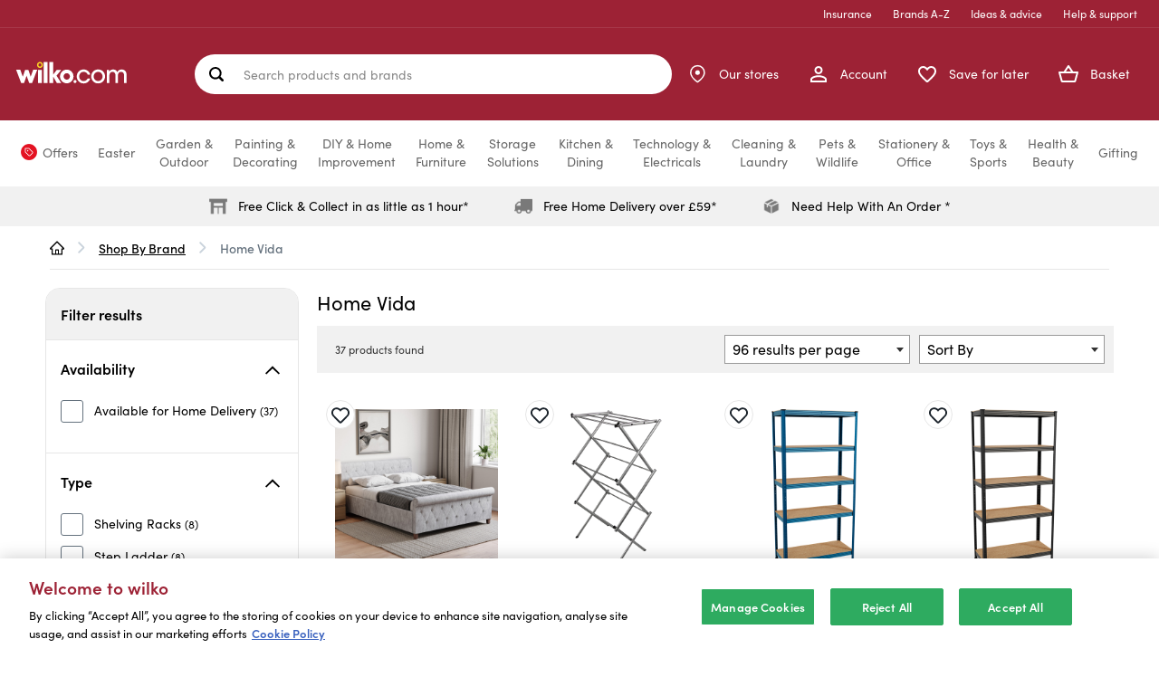

--- FILE ---
content_type: text/html;charset=UTF-8
request_url: https://www.wilko.com/en-uk/shop-by-brand/home-vida
body_size: 86617
content:
<!DOCTYPE html>
<html lang="en" prefix="og: https://ogp.me/ns#">
<head>
    <title>
        wilko.com - Home Vida</title>

    <meta http-equiv="Content-Type" content="text/html; charset=utf-8"/>
    <meta http-equiv="X-UA-Compatible" content="IE=edge">
    <meta charset="utf-8">
    <meta name="viewport" content="width=device-width, initial-scale=1, maximum-scale=5">

	<meta name="keywords">
<meta name="description" content="Discover our range of Home Vida products at wilko.com">
<meta name="twitter:card" content="summary_large_image">
<meta name="twitter:site" content="@LoveWilko">
<meta property="og:site_name" content="wilko">
<meta property="og:type" content="website">
<meta property="og:description" content="Discover our range of Home Vida products at wilko.com">
<meta property="og:url" content="https://www.wilko.com/en-uk/shop-by-brand/home-vida">
	<meta property="og:image" content="https://www.wilko.com/en-uk/assets/bWFzdGVyfGltYWdlc3wyNzgzfGltYWdlL3BuZ3xoOWMvaGZmLzkyOTI5MTQ4NTE4NzAvd2lsa28tbG9nby5wbmd8ODJlOWNmZjZlZjE0Y2NlN2U1NGVmOGI3ODY5OTdhZDc3ZDc3Y2MyMzIxNGM3ODMzNWFmNzM2ZjRmZjAwMGFjYQ==/wilko-logo.png">
	<meta property="og:title" content="wilko.com - Home Vida">
	<link rel="icon" href="/_ui/responsive/theme-alpha/images/favicon.ico" />
    <link rel="shortcut icon" type="image/x-icon" media="all" href="/_ui/responsive/theme-alpha/images/favicon.ico" />

    <link rel="apple-touch-icon-precomposed" sizes="57x57" href="/_ui/responsive/theme-alpha/images/wilko_logo_57x57-precomposed.jpg" />

    <link rel="apple-touch-icon-precomposed" sizes="72x72" href="/_ui/responsive/theme-alpha/images/wilko_logo_72x72-precomposed.jpg" />

    <link rel="apple-touch-icon-precomposed" sizes="114x114" href="/_ui/responsive/theme-alpha/images/wilko_logo_114x114-precomposed.jpg" />

     <link rel="apple-touch-icon-precomposed" sizes="144x144" href="/_ui/responsive/theme-alpha/images/wilko_logo_144x144-precomposed.jpg" />

    <link rel="preload" href="/_ui/responsive/theme-alpha/dist/js/runtime.js" as="script">
    <link rel="preload" href="/_ui/responsive/theme-alpha/dist/js/jquery.js" as="script">
    <link rel="preload" href="/_ui/responsive/theme-alpha/dist/js/vendor.js" as="script">
    <link rel="preload" href="/_ui/responsive/theme-alpha/dist/js/jqueryUtils.js" as="script">
    <link rel="preload" href="/_ui/responsive/theme-alpha/dist/js/app.js" as="script">
    <link rel="preload" href="/_ui/responsive/theme-alpha/dist/js/addons.js" as="script">

    <link rel="preload" href="/_ui/responsive/theme-alpha/dist/js/plp.js" as="script">
        


    <link rel="preconnect" href="https://use.typekit.net">
    <link rel="stylesheet" href="https://use.typekit.net/nsp1wdf.css">


<link rel="canonical" href="https://www.wilko.com/en-uk/shop-by-brand/home-vida">
        <meta name="robots" content="index,follow"/>
<base href="/">
    <link rel="preload" href="/_ui/responsive/theme-alpha/dist/css/addons.css" as="style" />
<link rel="stylesheet" type="text/css" media="all" href="/_ui/responsive/theme-alpha/dist/css/addons.css"/>

<link rel="preload" href="/_ui/responsive/theme-alpha/dist/css/plp.css" as="style" />
        <link rel="stylesheet" type="text/css" media="all" href="/_ui/responsive/theme-alpha/dist/css/plp.css"/>
    <script>
    /* Define GTM Data Layer */
    var dataLayer = [{"products_grid_products_per_page":96,"products_in_grid":[{"name":"Home Vida Vittorio Double Silver Crushed Velvet Bed","sku":"0703399","discount":[],"brands":["Home Vida"],"category":"Bed Frames","unit_price":219.00,"psa_1":"HOM","psa_2":"FUR","stock_status":true,"sold_in_stores":"false","delivery_method":["direct_delivery"],"is_bundle":false,"is_add_on":false,"sold_from_bundle":false,"sold_from_saveforlater":false,"sold_from_freq_bought_together":false},{"name":"Home Vida 3 Tier Metal Clothes Airer","sku":"0545578","discount":[],"brands":["Home Vida"],"category":"Indoor Airers","unit_price":21.00,"psa_1":"HOU","psa_2":"AIR","psa_3":"TEM","rating":"2","review_count":"1","stock_status":true,"sold_in_stores":"false","delivery_method":["direct_delivery"],"is_bundle":false,"is_add_on":false,"sold_from_bundle":false,"sold_from_saveforlater":false,"sold_from_freq_bought_together":false},{"name":"Home Vida 5 Tier Large Blue Garage Shelf","sku":"0545625","discount":[],"brands":["Home Vida"],"category":"Garage Shelving","unit_price":37.50,"psa_1":"DIY","psa_2":"SHE","psa_3":"TEM","rating":"5","review_count":"1","stock_status":true,"sold_in_stores":"false","delivery_method":["direct_delivery"],"is_bundle":false,"is_add_on":false,"sold_from_bundle":false,"sold_from_saveforlater":false,"sold_from_freq_bought_together":false},{"name":"Home Vida 5 Tier Large Black Garage Shelf","sku":"0545624","discount":[],"brands":["Home Vida"],"category":"Garage Shelving","unit_price":39.00,"psa_1":"DIY","psa_2":"SHE","psa_3":"TEM","rating":"3","review_count":"2","stock_status":true,"sold_in_stores":"false","delivery_method":["direct_delivery"],"is_bundle":false,"is_add_on":false,"sold_from_bundle":false,"sold_from_saveforlater":false,"sold_from_freq_bought_together":false},{"name":"Home Vida 5ft Folding Table","sku":"0545617","discount":[],"brands":["Home Vida"],"category":"Picnic Tables & Benches","unit_price":47.00,"psa_1":"SES","psa_2":"CAM","psa_3":"TEM","stock_status":true,"sold_in_stores":"false","delivery_method":["direct_delivery"],"is_bundle":false,"is_add_on":false,"sold_from_bundle":false,"sold_from_saveforlater":false,"sold_from_freq_bought_together":false},{"name":"Home Vida White 4 Step Ladder","sku":"0601898","discount":[],"brands":["Home Vida"],"category":"Ladders","unit_price":42.50,"psa_1":"DEC","psa_2":"STE","stock_status":true,"sold_in_stores":"false","delivery_method":["direct_delivery"],"is_bundle":false,"is_add_on":false,"sold_from_bundle":false,"sold_from_saveforlater":false,"sold_from_freq_bought_together":false},{"name":"Home Vida Folding Snack Table Natural Pine","sku":"0601904","discount":[],"brands":["Home Vida"],"category":"Dining Tables","unit_price":21.45,"psa_1":"HOM","psa_2":"STO","stock_status":true,"sold_in_stores":"false","delivery_method":["direct_delivery"],"is_bundle":false,"is_add_on":false,"sold_from_bundle":false,"sold_from_saveforlater":false,"sold_from_freq_bought_together":false},{"name":"Home Vida 5 Tier Blue Garage Shelf","sku":"0545622","discount":[],"brands":["Home Vida"],"category":"Garage Shelving","unit_price":35.00,"psa_1":"DIY","psa_2":"SHE","psa_3":"TEM","stock_status":true,"sold_in_stores":"false","delivery_method":["direct_delivery"],"is_bundle":false,"is_add_on":false,"sold_from_bundle":false,"sold_from_saveforlater":false,"sold_from_freq_bought_together":false},{"name":"Home Vida White 2 Step Ladder","sku":"0601896","discount":[],"brands":["Home Vida"],"category":"Ladders","unit_price":24.50,"psa_1":"DEC","psa_2":"STE","stock_status":true,"sold_in_stores":"false","delivery_method":["direct_delivery"],"is_bundle":false,"is_add_on":false,"sold_from_bundle":false,"sold_from_saveforlater":false,"sold_from_freq_bought_together":false},{"name":"Home Vida White 3 Step Ladder","sku":"0601897","discount":[],"brands":["Home Vida"],"category":"Ladders","unit_price":29.00,"psa_1":"DEC","psa_2":"STE","stock_status":true,"sold_in_stores":"false","delivery_method":["direct_delivery"],"is_bundle":false,"is_add_on":false,"sold_from_bundle":false,"sold_from_saveforlater":false,"sold_from_freq_bought_together":false},{"name":"Home Vida 6ft Folding Table","sku":"0545618","discount":[],"brands":["Home Vida"],"category":"Picnic Tables & Benches","unit_price":49.50,"psa_1":"SES","psa_2":"CAM","psa_3":"TEM","rating":"4","review_count":"3","stock_status":true,"sold_in_stores":"false","delivery_method":["direct_delivery"],"is_bundle":false,"is_add_on":false,"sold_from_bundle":false,"sold_from_saveforlater":false,"sold_from_freq_bought_together":false},{"name":"Home Vida 5 Tier Red Garage Shelf","sku":"0545623","discount":[],"brands":["Home Vida"],"category":"Garage Shelving","unit_price":30.54,"psa_1":"DIY","psa_2":"SHE","psa_3":"TEM","stock_status":true,"sold_in_stores":"false","delivery_method":["direct_delivery"],"is_bundle":false,"is_add_on":false,"sold_from_bundle":false,"sold_from_saveforlater":false,"sold_from_freq_bought_together":false},{"name":"Home Vida 5 Tier Black Garage Shelf","sku":"0545621","discount":[],"brands":["Home Vida"],"category":"Garage Shelving","unit_price":30.54,"psa_1":"DIY","psa_2":"SHE","psa_3":"TEM","rating":"4","review_count":"2","stock_status":true,"sold_in_stores":"false","delivery_method":["direct_delivery"],"is_bundle":false,"is_add_on":false,"sold_from_bundle":false,"sold_from_saveforlater":false,"sold_from_freq_bought_together":false},{"name":"Home Vida 3 Fold Clothes Airer","sku":"0545576","discount":[],"brands":["Home Vida"],"category":"Indoor Airers","unit_price":15.00,"psa_1":"HOU","psa_2":"AIR","psa_3":"TEM","stock_status":true,"sold_in_stores":"false","delivery_method":["direct_delivery"],"is_bundle":false,"is_add_on":false,"sold_from_bundle":false,"sold_from_saveforlater":false,"sold_from_freq_bought_together":false},{"name":"Home Vida Vittorio Double Light Grey Linen Bed","sku":"0703401","discount":[],"brands":["Home Vida"],"category":"Bed Frames","unit_price":219.00,"psa_1":"HOM","psa_2":"FUR","stock_status":true,"sold_in_stores":"false","delivery_method":["direct_delivery"],"is_bundle":false,"is_add_on":false,"sold_from_bundle":false,"sold_from_saveforlater":false,"sold_from_freq_bought_together":false},{"name":"Home Vida 3 Step White Ladder with Handrail","sku":"0601924","discount":[],"brands":["Home Vida"],"category":"Ladders","unit_price":57.00,"psa_1":"DEC","psa_2":"STE","stock_status":true,"sold_in_stores":"false","delivery_method":["direct_delivery"],"is_bundle":false,"is_add_on":false,"sold_from_bundle":false,"sold_from_saveforlater":false,"sold_from_freq_bought_together":false},{"name":"Home Vida 4ft Folding Table","sku":"0545616","discount":[],"brands":["Home Vida"],"category":"Garden Tables","unit_price":35.50,"psa_1":"SES","psa_2":"CAM","psa_3":"TEM","rating":"4","review_count":"1","stock_status":true,"sold_in_stores":"false","delivery_method":["direct_delivery"],"is_bundle":false,"is_add_on":false,"sold_from_bundle":false,"sold_from_saveforlater":false,"sold_from_freq_bought_together":false},{"name":"Home Vida 3 Tier Clothes Airer","sku":"0545574","discount":[],"brands":["Home Vida"],"category":"Indoor Airers","unit_price":19.00,"psa_1":"HOU","psa_2":"AIR","psa_3":"TEM","rating":"5","review_count":"1","stock_status":true,"sold_in_stores":"false","delivery_method":["direct_delivery"],"is_bundle":false,"is_add_on":false,"sold_from_bundle":false,"sold_from_saveforlater":false,"sold_from_freq_bought_together":false},{"name":"Home Vida 4 Fold Clothes Airer","sku":"0545577","discount":[],"brands":["Home Vida"],"category":"Indoor Airers","unit_price":17.00,"psa_1":"HOU","psa_2":"AIR","psa_3":"TEM","rating":"4","review_count":"1","stock_status":true,"sold_in_stores":"false","delivery_method":["direct_delivery"],"is_bundle":false,"is_add_on":false,"sold_from_bundle":false,"sold_from_saveforlater":false,"sold_from_freq_bought_together":false},{"name":"Home Vida Winged Folding Clothes Airer","sku":"0545573","discount":[],"brands":["Home Vida"],"category":"Indoor Airers","unit_price":17.50,"psa_1":"HOU","psa_2":"AIR","psa_3":"TEM","rating":"4","review_count":"2","stock_status":true,"sold_in_stores":"false","delivery_method":["direct_delivery"],"is_bundle":false,"is_add_on":false,"sold_from_bundle":false,"sold_from_saveforlater":false,"sold_from_freq_bought_together":false},{"name":"Home Vida 2 Step White Folding Stool","sku":"0601923","discount":[],"brands":["Home Vida"],"category":"Ladders","unit_price":20.99,"psa_1":"HOM","psa_2":"FUR","stock_status":true,"sold_in_stores":"false","delivery_method":["direct_delivery"],"is_bundle":false,"is_add_on":false,"sold_from_bundle":false,"sold_from_saveforlater":false,"sold_from_freq_bought_together":false},{"name":"Home Vida Pink Single Garment Rack","sku":"0601903","discount":[],"brands":["Home Vida"],"category":"Clothes Rails","unit_price":17.00,"psa_1":"HOM","psa_2":"FUR","stock_status":true,"sold_in_stores":"false","delivery_method":["direct_delivery"],"is_bundle":false,"is_add_on":false,"sold_from_bundle":false,"sold_from_saveforlater":false,"sold_from_freq_bought_together":false},{"name":"Home Vida Vittorio King Size Light Grey Velvet Bed","sku":"0703403","discount":[],"brands":["Home Vida"],"category":"Bed Frames","unit_price":239.00,"psa_1":"HOM","psa_2":"FUR","stock_status":true,"sold_in_stores":"false","delivery_method":["direct_delivery"],"is_bundle":false,"is_add_on":false,"sold_from_bundle":false,"sold_from_saveforlater":false,"sold_from_freq_bought_together":false},{"name":"Home Vida Vittorio Double Light Grey Velvet Bed","sku":"0703400","discount":[],"brands":["Home Vida"],"category":"Bed Frames","unit_price":219.00,"psa_1":"HOM","psa_2":"FUR","stock_status":true,"sold_in_stores":"false","delivery_method":["direct_delivery"],"is_bundle":false,"is_add_on":false,"sold_from_bundle":false,"sold_from_saveforlater":false,"sold_from_freq_bought_together":false},{"name":"Home Vida 5 Tier Large DIY Shelf","sku":"0545620","discount":[],"brands":["Home Vida"],"category":"Garage Shelving","unit_price":35.50,"psa_1":"DIY","psa_2":"SHE","psa_3":"TEM","stock_status":true,"sold_in_stores":"false","delivery_method":["direct_delivery"],"is_bundle":false,"is_add_on":false,"sold_from_bundle":false,"sold_from_saveforlater":false,"sold_from_freq_bought_together":false},{"name":"Home Vida Vittorio King Size Light Grey Linen Bed","sku":"0703404","discount":[],"brands":["Home Vida"],"category":"Bed Frames","unit_price":239.00,"psa_1":"HOM","psa_2":"FUR","stock_status":true,"sold_in_stores":"false","delivery_method":["direct_delivery"],"is_bundle":false,"is_add_on":false,"sold_from_bundle":false,"sold_from_saveforlater":false,"sold_from_freq_bought_together":false},{"name":"Home Vida 5 Tier Large Red Garage Shelf","sku":"0545626","discount":[],"brands":["Home Vida"],"category":"Garage Shelving","unit_price":35.00,"psa_1":"DIY","psa_2":"SHE","psa_3":"TEM","stock_status":true,"sold_in_stores":"false","delivery_method":["direct_delivery"],"is_bundle":false,"is_add_on":false,"sold_from_bundle":false,"sold_from_saveforlater":false,"sold_from_freq_bought_together":false},{"name":"Home Vida 5 Tier Galvanised DIY Shelf","sku":"0545619","discount":[],"brands":["Home Vida"],"category":"Garage Shelving","unit_price":22.99,"psa_1":"DIY","psa_2":"SHE","psa_3":"TEM","rating":"4","review_count":"1","stock_status":true,"sold_in_stores":"false","delivery_method":["direct_delivery"],"is_bundle":false,"is_add_on":false,"sold_from_bundle":false,"sold_from_saveforlater":false,"sold_from_freq_bought_together":false},{"name":"Home Vida White 4 Step Ladder with Handrail","sku":"0601925","discount":[],"brands":["Home Vida"],"category":"Ladders","unit_price":64.00,"psa_1":"DEC","psa_2":"STE","stock_status":true,"sold_in_stores":"false","delivery_method":["direct_delivery"],"is_bundle":false,"is_add_on":false,"sold_from_bundle":false,"sold_from_saveforlater":false,"sold_from_freq_bought_together":false},{"name":"Home Vida 4 Step Grey Ladder with Anti Slip Mat","sku":"0758421","discount":[],"brands":["Home Vida"],"category":"Step Ladders","unit_price":43.00,"psa_1":"DEC","psa_2":"STE","stock_status":false,"sold_in_stores":"false","delivery_method":["direct_delivery"],"is_bundle":false,"is_add_on":false,"sold_from_bundle":false,"sold_from_saveforlater":false,"sold_from_freq_bought_together":false},{"name":"Home Vida Silver Single Garment Rack","sku":"0601901","discount":[],"brands":["Home Vida"],"category":"Clothes Rails","unit_price":16.30,"psa_1":"HOM","psa_2":"FUR","stock_status":false,"sold_in_stores":"false","delivery_method":["direct_delivery"],"is_bundle":false,"is_add_on":false,"sold_from_bundle":false,"sold_from_saveforlater":false,"sold_from_freq_bought_together":false},{"name":"Home Vida Grey 2 Step Anti Slip Mat Ladder","sku":"0758419","discount":[],"brands":["Home Vida"],"category":"Step Ladders","unit_price":28.00,"psa_1":"DEC","psa_2":"STE","stock_status":false,"sold_in_stores":"false","delivery_method":["direct_delivery"],"is_bundle":false,"is_add_on":false,"sold_from_bundle":false,"sold_from_saveforlater":false,"sold_from_freq_bought_together":false},{"name":"Home Vida Chrome Black Double Garment Rack","sku":"0601902","discount":[],"brands":["Home Vida"],"category":"Clothes Rails","unit_price":21.00,"psa_1":"HOM","psa_2":"FUR","stock_status":false,"sold_in_stores":"false","delivery_method":["direct_delivery"],"is_bundle":false,"is_add_on":false,"sold_from_bundle":false,"sold_from_saveforlater":false,"sold_from_freq_bought_together":false},{"name":"Home Vida Maize 4 Drawers Storage Unit","sku":"0545580","discount":[],"brands":["Home Vida"],"category":"Storage Drawers","unit_price":60.50,"psa_1":"HOM","psa_2":"STO","psa_3":"STO","stock_status":false,"sold_in_stores":"false","delivery_method":["direct_delivery"],"is_bundle":false,"is_add_on":false,"sold_from_bundle":false,"sold_from_saveforlater":false,"sold_from_freq_bought_together":false},{"name":"Home Vida Vittorio King Size Silver Crushed Velvet Bed","sku":"0703402","discount":[],"brands":["Home Vida"],"category":"Bed Frames","unit_price":239.00,"psa_1":"HOM","psa_2":"FUR","stock_status":false,"sold_in_stores":"false","delivery_method":["direct_delivery"],"is_bundle":false,"is_add_on":false,"sold_from_bundle":false,"sold_from_saveforlater":false,"sold_from_freq_bought_together":false},{"name":"Home Vida Maize 3 Drawers Storage Unit","sku":"0545579","discount":[],"brands":["Home Vida"],"category":"Storage Drawers","unit_price":49.50,"psa_1":"HOM","psa_2":"STO","psa_3":"STO","rating":"5","review_count":"1","stock_status":false,"sold_in_stores":"false","delivery_method":["direct_delivery"],"is_bundle":false,"is_add_on":false,"sold_from_bundle":false,"sold_from_saveforlater":false,"sold_from_freq_bought_together":false},{"name":"Home Vida 3 Step Grey Ladder with Anti Slip Mat","sku":"0758420","discount":[],"brands":["Home Vida"],"category":"Step Ladders","unit_price":35.00,"psa_1":"DEC","psa_2":"STE","stock_status":false,"sold_in_stores":"false","delivery_method":["direct_delivery"],"is_bundle":false,"is_add_on":false,"sold_from_bundle":false,"sold_from_saveforlater":false,"sold_from_freq_bought_together":false}],"page_type":"Search Results Grid Page Template","catalog_filters_applied":[],"onsite_search_results_pagination":"1","products_list_name":"search","onsite_search_autocomplete_term":"","onsite_search_corrected_term":"","onsite_search_num_of_results":"37","onsite_search_user_term":"","site_hierarchy":["Home","Search Results Page"],"products_grid_pagination":1,"page_name":"Search Results Page","site_events":{"autocomplete_onsite_search":"false","recommended_onsite_search":"false","products_grid_view":"true","successful_onsite_search":"true"},"onsite_search_results_per_page":"96","products_grid_sort":"relevance"}];

    /* Initialize _trackAnalytics */
    var _trackAnalytics = function() {
        for (i = 0; i < arguments.length; i++) {
            dataLayer.push(arguments[i]);
        }
    };
</script>
<script>
    

    /* Define GTM Data Layer */
    var dataLayer = window.dataLayer || [];

    dataLayer.push({});

    var _trackGA4Analytics = function(event) {
        dataLayer.push(event);
    };
</script>

















<!-- Google Tag Manager -->
        <script>(function(w,d,s,l,i){w[l]=w[l]||[];w[l].push({'gtm.start':
                new Date().getTime(),event:'gtm.js'});var f=d.getElementsByTagName(s)[0],
                j=d.createElement(s),dl=l!='dataLayer'?'&l='+l:'';j.async=true;j.src=
                'https://www.googletagmanager.com/gtm.js?id='+i+dl;f.parentNode.insertBefore(j,f);
        })(window,document,'script','dataLayer','GTM-TVDZC5X');</script>
        <!-- End Google Tag Manager -->
    <link rel="preconnect" href="//cdn-eu.dynamicyield.com">
<link rel="preconnect" href="//st-eu.dynamicyield.com">
<link rel="preconnect" href="//rcom-eu.dynamicyield.com">
<link rel="dns-prefetch" href="//cdn-eu.dynamicyield.com">
<link rel="dns-prefetch" href="//st-eu.dynamicyield.com">
<link rel="dns-prefetch" href="//rcom-eu.dynamicyield.com">

<script type="text/javascript">
    window._DYData = {};

    window.DY = window.DY || {};

    DY.userActiveConsent = {
        accepted: false
    };

    (() => {
        const OptanonConsentCookie = document.cookie
            .split('; ')
            .find(cookie => cookie.includes('OptanonConsent'));

        const optanonConsentGroups =
            decodeURIComponent(OptanonConsentCookie)
                .split('&')
                .find(prop => prop.includes('groups'));

        const optanonConsentAll = Boolean(optanonConsentGroups && !optanonConsentGroups.includes(':0'));

        DY.userActiveConsent.accepted = optanonConsentAll;
    })();

    DY.recommendationContext = {
        type: 'OTHER',
        data: []
    };
</script>

<script type="text/javascript" src="//cdn-eu.dynamicyield.com/api/9880743/api_dynamic.js"></script>
<script type="text/javascript" src="//cdn-eu.dynamicyield.com/api/9880743/api_static.js"></script>
<script>
    {
        const attachScriptToHead = (url, onloadFunction) => {
            const newScript = document.createElement("script");
            newScript.onerror = (e) => {
                console.log({ e });
                throw new URIError(`The script  didn't load correctly.`);
            };
            if (onloadFunction) {
                newScript.onload = onloadFunction;
            }
            newScript.setAttribute("async", true)
            document.head.appendChild(newScript);
            newScript.dataset.min = "1.0";
            newScript.dataset.max = "1200.0";
            newScript.src = url;
        }

        document.isClearpayLoaded = new Promise((resolve) => {
            attachScriptToHead(`https://js.afterpay.com/afterpay-1.27.0.js`, () => {
                resolve(true); 
            });
        })
    }
</script>































</head>

<body class="page-search pageType-ContentPage template-pages-addon--wlkstorefrontaddon-pages-search-searchGridPage pageLabel-search smartedit-page-uid-search smartedit-page-uuid-eyJpdGVtSWQiOiJzZWFyY2giLCJjYXRhbG9nSWQiOiJ3aWxrb0NvbnRlbnRDYXRhbG9nIiwiY2F0YWxvZ1ZlcnNpb24iOiJPbmxpbmUifQ== smartedit-catalog-version-uuid-wilkoContentCatalog/Online  language-en">
    








<!-- Google Tag Manager -->
        <noscript><iframe src="https://www.googletagmanager.com/ns.html?id=GTM-TVDZC5X"
                          height="0" width="0" style="display:none;visibility:hidden"></iframe></noscript>
        <!-- End Google Tag Manager -->
    <div class="page ">

            <header class="page-main-header js-page-header" role="banner">
                <a href="#skip-to-navigation" class="skipto skiptonavigation">Skip to navigation</a>
                <a href="#skip-to-content" class="skipto skiptocontent">Skip to content</a>
                <a href="#skip-to-footer" class="skipto skiptofooter">Skip to footer</a>

                <div class="page-header js-mainHeader">
                    <div class="container">
                            <div class="yCmsContentSlot container">
</div><div class="navigation js-navigation--middle navigation__container">
    <div class="navigation__top-links-container">
    <ul class="navigation__top-links">
        <li class="navigation__li">
                <a href="/en-uk/insurance">
                    Insurance</a>
            </li>
        <li class="navigation__li">
                <a href="/en-uk/shop-by-brand" class="brands">
                    Brands A-Z</a>
            </li>
        <li class="navigation__li">
                <a href="/en-uk/ideas-and-advice" class="advice">
                    Ideas & advice</a>
            </li>
        <li class="navigation__li">
                <a href="/en-uk/help">
                    Help &amp; support</a>
            </li>
        </ul>
</div><div class="navigation__group container-fluid">
        <div class="nav__left hidden-xs">
            <button class="burger-menu js-toggle-sm-navigation nav__left-action" type="button">
                <span class="nav__left-icon-label-wrapper">
                    <span class="nav__left-icon">
                        <svg id="_-xX" data-name="&lt;&gt;+-xX" xmlns="http://www.w3.org/2000/svg" width="24" height="24" viewBox="0 0 24 24">
    <g id="Group_11255" data-name="Group 11255" transform="translate(-1512 -764)">
        <g id="Group_11187" data-name="Group 11187" transform="translate(1512 764)">
            <rect id="Rectangle_11332" data-name="Rectangle 11332" width="24" height="24" fill="none"/>
        </g>
        <g id="Group_11589" data-name="Group 11589" transform="translate(-2.5)">
            <g id="Group_11588" data-name="Group 11588">
                <line id="Line_172" data-name="Line 172" x2="16" transform="translate(1518.5 776.5)" fill="none" stroke="#fff" stroke-linecap="round" stroke-width="2.5"/>
                <line id="Line_173" data-name="Line 173" x2="16" transform="translate(1518.5 770.5)" fill="none" stroke="#fff" stroke-linecap="round" stroke-width="2.5"/>
                <line id="Line_174" data-name="Line 174" x2="16" transform="translate(1518.5 782.5)" fill="none" stroke="#fff" stroke-linecap="round" stroke-width="2.5"/>
            </g>
        </g>
    </g>
</svg></span>
                    <span class="nav__left-label">Menu</span>
                </span>
            </button>
            <div class="js-site-logo">
                <div class="yCmsComponent yComponentWrapper">
<div class="banner__component banner">
	<a href="/en-uk/"><img alt="wilko-logo.svg" src="/assets/bWFzdGVyfGltYWdlc3wyNTE3fGltYWdlL3N2Zyt4bWx8aDA3L2g5ZC8xMDI4MTM0MDM3MDk3NC93aWxrby1sb2dvLnN2Z3w3ZTNkN2YyMTU2OWZjNjczZGIzMGZkOGY5ZWIwZGQ1NmUxMGE4Y2Q2MGY2OWJjZDM0Nzc1MTMxMWMzMDBhYzIy/wilko-logo.svg"></a>
		</div>
</div></div>
        </div>
         <div class="site-search js-site-search" role="search">
            <div class="yCmsComponent">
<div class="ui-front">
	<form id="search-form" name="search_form_SearchBox" method="get" action="/en-uk/search/">
		<label for="js-site-search-input" class="sr-only">
				Search products and brands</label>
			<input type="text" id="js-site-search-input"
				class="form-control" name="text" value=""
				maxlength="100"
				placeholderLong="Search products and brands"
				placeholderShort="Search products and brands"
				placeholder="Search products and brands"
				data-options='{"autocompleteUrl" : "/en-uk/ajax/search/autocomplete/SearchBox","minCharactersBeforeRequest" : "3","waitTimeBeforeRequest" : "500","displayProductImages" : true, "autoSuggestion": "Suggested searches", "productResult": "Popular products", "suggestedCategories": "Suggested categories", "productStars" : "out of 5 stars", "recentSearches" : "Recent searches"}'>
		<div class="search-form-buttons">
			<button class="js_search_button forward-icon search-button js-search-hover" type="submit" aria-label="Search site">
				<svg width="14" height="12" viewBox="0 0 14 12" fill="none" xmlns="http://www.w3.org/2000/svg">
<path d="M6.61366 11.7822C6.46845 11.637 6.39241 11.4521 6.38554 11.2277C6.3792 11.0033 6.44864 10.8185 6.59386 10.6733L10.475 6.79208L1.62356 6.79208C1.39914 6.79208 1.21089 6.71604 1.05881 6.56396C0.907258 6.41241 0.831482 6.22442 0.831482 6C0.831482 5.77558 0.907258 5.58733 1.05881 5.43525C1.21089 5.2837 1.39914 5.20792 1.62356 5.20792L10.475 5.20792L6.59386 1.32673C6.44864 1.18152 6.3792 0.9967 6.38554 0.772277C6.39241 0.547855 6.46845 0.363036 6.61366 0.217821C6.75887 0.072607 6.94369 0 7.16812 0C7.39254 0 7.57736 0.072607 7.72257 0.217821L12.9503 5.44554C13.0295 5.51155 13.0857 5.59393 13.119 5.69267C13.1517 5.79195 13.1681 5.89439 13.1681 6C13.1681 6.10561 13.1517 6.20462 13.119 6.29703C13.0857 6.38944 13.0295 6.47525 12.9503 6.55445L7.72257 11.7822C7.57736 11.9274 7.39254 12 7.16812 12C6.94369 12 6.75887 11.9274 6.61366 11.7822Z" fill="white"/>
</svg>
</button>

			<button class="clear-icon js_close_search search-button js-search-hover" aria-label="Clear">
				<svg width="12" height="12" viewBox="0 0 12 12" fill="none" xmlns="http://www.w3.org/2000/svg">
<path d="M11.6665 11.6665C11.276 12.057 10.6429 12.057 10.2523 11.6665L6.00003 7.41421L1.74772 11.6665C1.3572 12.057 0.724031 12.057 0.333504 11.6665C-0.0570202 11.276 -0.0570202 10.6428 0.333504 10.2523L4.58581 6L0.333504 1.74769C-0.057021 1.35717 -0.0570211 0.724004 0.333503 0.33348C0.72403 -0.0570195 1.3572 -0.0570361 1.74772 0.33348L6.00003 4.58579L10.2523 0.333479C10.6429 -0.0570453 11.276 -0.0570457 11.6665 0.333479C12.057 0.724005 12.0571 1.35718 11.6665 1.74769L7.41424 6L11.6665 10.2523C12.0571 10.6428 12.057 11.276 11.6665 11.6665Z" fill="#333333"/>
</svg>
</button>
		</div>
	</form>
</div>
</div></div>
        <div class="nav__right">
            <ul class="nav__links--shop_info" data-account="My Account" data-contact="Contact Us" data-store="Store Locator">
                <li class="visible-xs nav__link">
                    <button class="burger-menu js-toggle-sm-navigation nav__link-action" type="button">
                        <span class="nav__link-icon-label-wrapper">
                            <span class="nav__link-icon">
                                <svg id="_-xX" data-name="&lt;&gt;+-xX" xmlns="http://www.w3.org/2000/svg" width="24" height="24" viewBox="0 0 24 24">
    <g id="Group_11255" data-name="Group 11255" transform="translate(-1512 -764)">
        <g id="Group_11187" data-name="Group 11187" transform="translate(1512 764)">
            <rect id="Rectangle_11332" data-name="Rectangle 11332" width="24" height="24" fill="none"/>
        </g>
        <g id="Group_11589" data-name="Group 11589" transform="translate(-2.5)">
            <g id="Group_11588" data-name="Group 11588">
                <line id="Line_172" data-name="Line 172" x2="16" transform="translate(1518.5 776.5)" fill="none" stroke="#fff" stroke-linecap="round" stroke-width="2.5"/>
                <line id="Line_173" data-name="Line 173" x2="16" transform="translate(1518.5 770.5)" fill="none" stroke="#fff" stroke-linecap="round" stroke-width="2.5"/>
                <line id="Line_174" data-name="Line 174" x2="16" transform="translate(1518.5 782.5)" fill="none" stroke="#fff" stroke-linecap="round" stroke-width="2.5"/>
            </g>
        </g>
    </g>
</svg></span>
                            <span class="nav__link-label">Menu</span>
                        </span>
                    </button>
                </li>

                <li class="yCmsComponent nav__link nav__link--account">
<div class="navigation-account-container--visible navigation-links-component">
        <a href="/en-uk/my-account/orders" class="navigation-account-link nav__link--registered js-nav__links--registered nav__link-action">
            <span class="nav__link-icon-label-wrapper">
                <span class="nav__link-icon">
                    <svg xmlns="http://www.w3.org/2000/svg" width="18" height="18" viewBox="0 0 18 18">
    <g id="Path_10096" data-name="Path 10096" transform="translate(-4 -4)" fill="#fdda2400">
        <path class="account-icon--fill" d="M 21 21 L 5 21 L 5 18.625 C 5 18.2080192565918 5.216569900512695 17.80545043945312 5.662069797515869 17.3942699432373 C 6.136199951171875 16.9566707611084 6.856629848480225 16.53717041015625 7.745460033416748 16.18110084533691 C 9.566590309143066 15.4515495300293 11.6967601776123 15.125 13 15.125 C 14.3032398223877 15.125 16.43341064453125 15.4515495300293 18.25453948974609 16.18110084533691 C 19.08002090454102 16.51177978515625 21 17.41189956665039 21 18.625 L 21 21 Z M 13 12 C 11.07009029388428 12 9.5 10.42990970611572 9.5 8.5 C 9.5 6.570089817047119 11.07009029388428 5 13 5 C 14.92990970611572 5 16.5 6.570089817047119 16.5 8.5 C 16.5 10.42990970611572 14.92990970611572 12 13 12 Z" stroke="none"/>
        <path class="account-icon--outline" d="M 20 20 L 20 18.625 C 20 18.40723991394043 19.48245048522949 17.75025939941406 17.88265991210938 17.1093807220459 C 16.19436073303223 16.43305015563965 14.16814041137695 16.125 13 16.125 C 11.83185958862305 16.125 9.80564022064209 16.43305015563965 8.117340087890625 17.1093807220459 C 6.517549991607666 17.75025939941406 6 18.40723991394043 6 18.625 L 6 20 L 20 20 M 13 11 C 14.37849998474121 11 15.5 9.878499984741211 15.5 8.5 C 15.5 7.121500015258789 14.37849998474121 6 13 6 C 11.62150001525879 6 10.5 7.121500015258789 10.5 8.5 C 10.5 9.878499984741211 11.62150001525879 11 13 11 M 22 22 L 4 22 L 4 18.625 C 4 15.63249969482422 9.996250152587891 14.125 13 14.125 C 16.00374984741211 14.125 22 15.63249969482422 22 18.625 L 22 22 Z M 13 13 C 10.51375007629395 13 8.5 10.98624992370605 8.5 8.5 C 8.5 6.013750076293945 10.51375007629395 4 13 4 C 15.48624992370605 4 17.5 6.013750076293945 17.5 8.5 C 17.5 10.98624992370605 15.48624992370605 13 13 13 Z" stroke="none" fill="#fff"/>
    </g>
</svg></span>
                <span class="nav__link-label">Account</span>
            </span>
        </a>
        <a href="/en-uk/login/" class="navigation-account-link nav__link--anonymous js-nav__links--anonymous nav__link-action">
            <span class="nav__link-icon-label-wrapper">
                <span class="nav__link-icon">
                    <svg xmlns="http://www.w3.org/2000/svg" width="18" height="18" viewBox="0 0 18 18">
    <g id="Path_10096" data-name="Path 10096" transform="translate(-4 -4)" fill="#fdda2400">
        <path class="account-icon--fill" d="M 21 21 L 5 21 L 5 18.625 C 5 18.2080192565918 5.216569900512695 17.80545043945312 5.662069797515869 17.3942699432373 C 6.136199951171875 16.9566707611084 6.856629848480225 16.53717041015625 7.745460033416748 16.18110084533691 C 9.566590309143066 15.4515495300293 11.6967601776123 15.125 13 15.125 C 14.3032398223877 15.125 16.43341064453125 15.4515495300293 18.25453948974609 16.18110084533691 C 19.08002090454102 16.51177978515625 21 17.41189956665039 21 18.625 L 21 21 Z M 13 12 C 11.07009029388428 12 9.5 10.42990970611572 9.5 8.5 C 9.5 6.570089817047119 11.07009029388428 5 13 5 C 14.92990970611572 5 16.5 6.570089817047119 16.5 8.5 C 16.5 10.42990970611572 14.92990970611572 12 13 12 Z" stroke="none"/>
        <path class="account-icon--outline" d="M 20 20 L 20 18.625 C 20 18.40723991394043 19.48245048522949 17.75025939941406 17.88265991210938 17.1093807220459 C 16.19436073303223 16.43305015563965 14.16814041137695 16.125 13 16.125 C 11.83185958862305 16.125 9.80564022064209 16.43305015563965 8.117340087890625 17.1093807220459 C 6.517549991607666 17.75025939941406 6 18.40723991394043 6 18.625 L 6 20 L 20 20 M 13 11 C 14.37849998474121 11 15.5 9.878499984741211 15.5 8.5 C 15.5 7.121500015258789 14.37849998474121 6 13 6 C 11.62150001525879 6 10.5 7.121500015258789 10.5 8.5 C 10.5 9.878499984741211 11.62150001525879 11 13 11 M 22 22 L 4 22 L 4 18.625 C 4 15.63249969482422 9.996250152587891 14.125 13 14.125 C 16.00374984741211 14.125 22 15.63249969482422 22 18.625 L 22 22 Z M 13 13 C 10.51375007629395 13 8.5 10.98624992370605 8.5 8.5 C 8.5 6.013750076293945 10.51375007629395 4 13 4 C 15.48624992370605 4 17.5 6.013750076293945 17.5 8.5 C 17.5 10.98624992370605 15.48624992370605 13 13 13 Z" stroke="none" fill="#fff"/>
    </g>
</svg></span>
                <span class="nav__link-label">Account</span>
            </span>
        </a>
        <div class="navigation-account-list-container">
            <div class="fixTriangle"><div class="navigation-account-list-triangle"></div></div>
            <div class="navigation-account-list">
                <p class="navigation-account-list-header">My Account</p>
                <button class="js-close-account-menu close-account-menu" aria-label="Close">
                    <svg width="24px" height="24px" viewBox="0 0 24 24" version="1.1" xmlns="http://www.w3.org/2000/svg">
    <g id="atom/icon/Tag/Close" stroke="none" stroke-width="1" fill="green" fill-rule="evenodd">
        <g id="multiply---filled(24x24)@1x" transform="translate(1.000000, 1.000000)" fill="#1D252D">
            <path d="M21.7071,0.29289 C22.0976,0.68342 22.0976,1.31658 21.7071,1.70711 L1.70711,21.7071 C1.31658,22.0976 0.68342,22.0976 0.29289,21.7071 C-0.097631,21.3166 -0.097631,20.6834 0.29289,20.2929 L20.2929,0.29289 C20.6834,-0.097631 21.3166,-0.097631 21.7071,0.29289 Z" id="Path"></path>
            <path d="M0.29289,0.29289 C0.68342,-0.097631 1.31658,-0.097631 1.70711,0.29289 L21.7071,20.2929 C22.0976,20.6834 22.0976,21.3166 21.7071,21.7071 C21.3166,22.0976 20.6834,22.0976 20.2929,21.7071 L0.29289,1.70711 C-0.097631,1.31658 -0.097631,0.68342 0.29289,0.29289 Z" id="Path"></path>
        </g>
    </g>
</svg></button>
                <ul data-navigation-node-url="/en-uk/ajax/navigation-node/AccountLeftNavNode?current=%2fshop-by-brand%2fhome-vida"></ul>
            </div>
        </div>
    </div>
</li><li class="yCmsComponent yComponentWrapper nav__link visible-xs js-site-logo site-logo">
<div class="banner__component banner">
	<a href="/en-uk/"><img alt="wilko-logo.svg" src="/assets/bWFzdGVyfGltYWdlc3wyNTE3fGltYWdlL3N2Zyt4bWx8aDA3L2g5ZC8xMDI4MTM0MDM3MDk3NC93aWxrby1sb2dvLnN2Z3w3ZTNkN2YyMTU2OWZjNjczZGIzMGZkOGY5ZWIwZGQ1NmUxMGE4Y2Q2MGY2OWJjZDM0Nzc1MTMxMWMzMDBhYzIy/wilko-logo.svg"></a>
		</div>
</li><li class="nav__link nav__link--stores">
        <a href="/en-uk/stores" class="nav__link-action">
            <span class="nav__link-icon-label-wrapper">
                <span class="nav__link-icon">
                    <span class="nav__link-icon--empty">
                        <svg width="17" height="21" viewBox="0 0 17 21" fill="none" xmlns="http://www.w3.org/2000/svg">
<path d="M15.9198 9.1601C15.9198 14.5601 8.3598 19.6001 8.3598 19.6001C8.3598 19.6001 0.799805 14.5601 0.799805 9.1601C0.799805 7.15506 1.5963 5.23215 3.01408 3.81437C4.43185 2.3966 6.35477 1.6001 8.3598 1.6001C10.3648 1.6001 12.2878 2.3966 13.7055 3.81437C15.1233 5.23215 15.9198 7.15506 15.9198 9.1601Z" stroke="white" stroke-width="1.5" stroke-linecap="round" stroke-linejoin="round"/>
<path d="M8.36055 10.9599C9.35466 10.9599 10.1605 10.154 10.1605 9.15986C10.1605 8.16575 9.35466 7.35986 8.36055 7.35986C7.36643 7.35986 6.56055 8.16575 6.56055 9.15986C6.56055 10.154 7.36643 10.9599 8.36055 10.9599Z" fill="white" stroke="white" stroke-width="1.5" stroke-linecap="round" stroke-linejoin="round"/>
</svg>
</span>
                    <span class="nav__link-icon--filled">
                        <svg width="16" height="19" viewBox="0 0 16 19" fill="none" xmlns="http://www.w3.org/2000/svg">
<path fill-rule="evenodd" clip-rule="evenodd" d="M8.36078 18.6006C8.36078 18.6006 15.9208 13.5606 15.9208 8.16059C15.9208 6.15555 15.1243 4.23263 13.7065 2.81486C12.2887 1.39708 10.3658 0.600586 8.36078 0.600586C6.35574 0.600586 4.43283 1.39708 3.01505 2.81486C1.59728 4.23263 0.800781 6.15555 0.800781 8.16059C0.800781 13.5606 8.36078 18.6006 8.36078 18.6006ZM5.81211 8.16074C5.81211 6.75242 6.95378 5.61074 8.36211 5.61074C9.77044 5.61074 10.9121 6.75242 10.9121 8.16074C10.9121 9.56907 9.77044 10.7107 8.36211 10.7107C6.95378 10.7107 5.81211 9.56907 5.81211 8.16074Z" fill="white"/>
</svg>
</span>
                </span>
                <span class="nav__link-label nav__link-label-desktop">Our stores</span>
                <span class="nav__link-label nav__link-label-mobile">Our stores</span>
            </span>
        </a>
    </li>
<li class="nav__link nav__link--save-for-later">
        <a href="/en-uk/save-for-later" class="save-for-later shopping-list-size js-shopping-list-size nav__link-action">
            <span class="nav__link-icon-label-wrapper">
                <span class="nav__link-icon">
                    <span class="number nav__link-number">0</span>
                    <svg xmlns="http://www.w3.org/2000/svg" width="20.008" height="17.647" viewBox="0 0 20.008 17.647">
    <g id="Path_10095" data-name="Path 10095" transform="translate(-1.996 -2.999)" fill="#fdda2400">
        <path class='save-for-later__icon fill' d="M 12.01021003723145 19.64625930786133 C 11.759690284729 19.64625930786133 11.52077007293701 19.55327987670898 11.33748054504395 19.38445091247559 L 11.33508014678955 19.38224983215332 L 11.33267021179199 19.38006019592285 L 11.22267055511475 19.28005981445312 C 8.681850433349609 16.98122024536133 6.489039897918701 14.99724960327148 5.035809993743896 13.19585990905762 C 3.575010061264038 11.3851203918457 2.946979999542236 9.879340171813965 2.99944019317627 8.31348991394043 C 3.048510074615479 6.923120021820068 3.777860164642334 5.582509994506836 4.902790069580078 4.81659984588623 C 5.694070339202881 4.277090072631836 6.56742000579834 4.003729820251465 7.499150276184082 4.003729820251465 C 8.9127197265625 4.003729820251465 10.31105995178223 4.652639865875244 11.23970031738281 5.739570140838623 L 12 6.629469871520996 L 12.76029968261719 5.739570140838623 C 13.69128036499023 4.649899959564209 15.09026050567627 3.999350070953369 16.5025691986084 3.999350070953369 C 17.43328094482422 3.999350070953369 18.30533981323242 4.273690223693848 19.09453010559082 4.814770221710205 C 20.22213935852051 5.582509994506836 20.95149040222168 6.923120021820068 21.00061988830566 8.31527042388916 C 21.05685997009277 9.873990058898926 20.43494033813477 11.37355995178223 18.98410034179688 13.17829036712646 C 17.54528045654297 14.96807956695557 15.36384010314941 16.95005989074707 12.83794021606445 19.2449893951416 L 12.77754020690918 19.29986953735352 L 12.68103981018066 19.38670921325684 C 12.495530128479 19.55511093139648 12.25843048095703 19.64625930786133 12.01021003723145 19.64625930786133 Z" stroke="none"/>
        <path class='save-for-later__icon outline' d="M 12.01051807403564 18.64480781555176 L 12.16547966003418 18.50485038757324 C 14.66030979156494 16.23814964294434 16.81492042541504 14.28055953979492 18.20471954345703 12.55175018310547 C 19.494140625 10.94779968261719 20.04821968078613 9.652589797973633 20.00123977661133 8.350540161132812 C 19.96313095092773 7.270659923553467 19.40107917785645 6.233260154724121 18.53442001342773 5.643199920654297 L 18.52906036376953 5.639540195465088 C 17.90946960449219 5.214739799499512 17.22765922546387 4.999350070953369 16.5025691986084 4.999350070953369 C 15.37886047363281 4.999350070953369 14.26411056518555 5.518899917602539 13.52060031890869 6.389150142669678 L 12.00001049041748 8.168930053710938 L 10.47941017150879 6.389150142669678 C 9.738229751586914 5.521649837493896 8.624119758605957 5.003729820251465 7.499150276184082 5.003729820251465 C 6.772109985351562 5.003729820251465 6.088290214538574 5.218629837036133 5.465579986572266 5.643199920654297 C 4.598920345306396 6.233260154724121 4.036870002746582 7.270659923553467 3.99888014793396 8.346969604492188 C 3.955030202865601 9.655679702758789 4.514870166778564 10.95748043060303 5.814110279083252 12.56797981262207 C 7.218110084533691 14.30832958221436 9.383970260620117 16.26791954040527 11.89535045623779 18.54011917114258 L 12.01051807403564 18.64480781555176 M 12.0102071762085 20.6462574005127 C 11.52594184875488 20.6462574005127 11.04139137268066 20.47128105163574 10.65999984741211 20.1200008392334 L 10.55000019073486 20.02000045776367 C 5.300000190734863 15.27000045776367 1.870000123977661 12.15999984741211 2 8.279999732971191 C 2.06000018119812 6.579999923706055 2.930000066757202 4.949999809265137 4.340000152587891 3.990000009536743 C 6.979999542236328 2.190000534057617 10.23999977111816 3.029999971389771 12 5.090000152587891 C 13.76000022888184 3.029999256134033 17.02000427246094 2.180000782012939 19.65999984741211 3.990000009536743 C 21.06999969482422 4.949999809265137 21.94000053405762 6.579999923706055 22 8.279999732971191 C 22.13999938964844 12.15999984741211 18.70000076293945 15.27000045776367 13.44999980926514 20.04000091552734 L 13.35000038146973 20.1299991607666 C 12.97139167785645 20.47373580932617 12.49093914031982 20.6462574005127 12.0102071762085 20.6462574005127 Z" stroke="none" fill="#fff"/>
    </g>
</svg></span>
                <span class="nav__link-label">Save for later</span>
            </span>
        </a>
    </li>
<li class="yCmsComponent nav__link nav__link--mini-cart">
<div id="js-nav-cart" class="nav-cart">
	<a href="/en-uk/cart"
		  class="mini-cart-link js-mini-cart-link nav__link-action"
		  data-mini-cart-url="/en-uk/cart/rollover/MiniCart"
		  data-mini-cart-refresh-url="/en-uk/cart/miniCart/TOTAL_WITHOUT_DELIVERY"
		  data-mini-cart-items="0"
		  data-mini-cart-name="Your basket"
		  data-mini-cart-empty-name="Empty Cart"
		  data-mini-cart-items-text="Items in your basket"
		  data-mini-cart-total-text="Total amount"
		  data-mini-cart-number-text="Number of items">

		<span class="nav__link-icon-label-wrapper">
					<span class="nav__link-icon">
						<span class="number mini-cart-count js-mini-cart-count nav__link-number">0</span>
						<span class="nav__link-icon--empty">
							<svg class="nav-cart__icon js-nav-cart__icon" xmlns="http://www.w3.org/2000/svg" width="22" height="18.98" viewBox="0 0 22 18.98">
    <g id="Path_10094" data-name="Path 10094" transform="translate(-1 -2.02)" fill="#fdda2400">
        <path class="nav-cart__icon--inner" d="M 18.5 20 L 5.5 20 C 5.054150104522705 20 4.661230087280273 19.70223999023438 4.54449987411499 19.27590942382812 L 2.004450082778931 10.00574016571045 L 2.00269341468811 9.999330520629883 C 2.002771854400635 9.999281883239746 2.002847671508789 9.999238014221191 2.002919912338257 9.999199867248535 L 6.789999961853027 10 L 7.32427978515625 10 L 7.621270179748535 9.555870056152344 L 9.69081974029541 6.460995197296143 L 8.367950439453125 8.445300102233887 L 7.331480026245117 10 L 9.199999809265137 10 L 14.80000019073486 10 L 16.66851997375488 10 L 15.63204956054688 8.445300102233887 L 12.83205032348633 4.24530029296875 L 12.24298000335693 3.361692428588867 L 16.37833976745605 9.555290222167969 L 16.67527008056641 10 L 17.20999908447266 10 L 21.99385070800781 10 L 21.98479652404785 10.08148288726807 L 19.46719551086426 19.26973342895508 C 19.34214973449707 19.69995498657227 18.94510269165039 20 18.5 20 Z" stroke="none"/>
        <path class="nav-cart__icon--outline" d="M 3.313737869262695 11 L 5.505762100219727 19 L 18.49853897094727 19.00126075744629 C 18.50079345703125 18.99996185302734 18.50483322143555 18.99562454223633 18.5064754486084 18.99185943603516 L 20.69626235961914 11 L 3.313737869262695 11 M 12 2.020000457763672 C 12.31999969482422 2.020000457763672 12.64000034332275 2.159999847412109 12.82999992370605 2.440000534057617 L 17.20999908447266 9 L 22 9 C 22.54999923706055 9 23 9.449999809265137 23 10 L 22.96999931335449 10.27000045776367 L 20.43000030517578 19.54000091552734 C 20.19000053405762 20.38000106811523 19.42000007629395 21 18.5 21 L 5.5 21 C 4.579999923706055 21 3.809999465942383 20.38000106811523 3.579999923706055 19.54000091552734 L 1.040000915527344 10.27000045776367 C 1.010000228881836 10.18000030517578 1 10.09000015258789 1 10 C 1 9.449999809265137 1.450000762939453 9 2 9 L 6.790000915527344 9 L 11.17000007629395 2.450000762939453 C 11.35999965667725 2.159999847412109 11.68000030517578 2.020000457763672 12 2.020000457763672 Z M 14.80000019073486 9 L 12 4.80000114440918 L 9.199999809265137 9 L 14.80000019073486 9 Z" stroke="none" fill="#fff"/>
    </g>
</svg></span>
						<span class="nav__link-icon--filled">
							<svg width="22" height="20" viewBox="0 0 22 20" fill="none" xmlns="http://www.w3.org/2000/svg">
<path d="M21 7.48995L16.21 7.48995L11.83 0.929977C11.7365 0.797524 11.612 0.689992 11.4673 0.616778C11.3226 0.543565 11.1622 0.506897 11 0.509979C10.8368 0.50658 10.6753 0.544156 10.5303 0.619273C10.3853 0.694389 10.2614 0.804651 10.1701 0.939977L5.79007 7.48994L1.0001 7.48994C0.734883 7.48994 0.48053 7.5953 0.292995 7.78284C0.105459 7.97037 0.000102719 8.22472 0.000102673 8.48994C-0.00133725 8.58151 0.0121734 8.67271 0.0401024 8.75994L2.58009 18.0299C2.69599 18.45 2.94664 18.8204 3.29352 19.0841C3.6404 19.3479 4.0643 19.4905 4.50008 19.4899L17.5 19.4899C17.9366 19.4892 18.3611 19.3463 18.7094 19.0829C19.0576 18.8195 19.3105 18.4498 19.43 18.0299L21.97 8.75994L22 8.48994C22 8.22473 21.8946 7.97037 21.7071 7.78284C21.5196 7.5953 21.2652 7.48995 21 7.48995ZM11 3.28997L13.8 7.48995L8.20006 7.48994L11 3.28997Z" fill="white"/>
</svg>
</span>
					</span>
					<span class="nav__link-label">Basket</span>
				</span>
			</a>
</div>
<div id="js-mini-cart-popup-body" class="mini-cart-popup__body">
	<div class="mini-cart-popup__content"></div>
</div>

	
</li></ul>
        </div>
        <div class="checkout-headline">
            <div class="checkout-headline__secure-message">
                <span class="secure-icon" aria-hidden="true">
                    <svg width="24" height="24" viewBox="0 0 18 20" fill="none" xmlns="http://www.w3.org/2000/svg">
<path d="M9.71424 13.3333C9.71424 14.3905 8.86662 15.2381 7.80948 15.2381C7.3043 15.2381 6.81982 15.0374 6.46261 14.6802C6.1054 14.323 5.90472 13.8385 5.90472 13.3333C5.90472 12.2762 6.75233 11.4286 7.80948 11.4286C8.31465 11.4286 8.79914 11.6293 9.15635 11.9865C9.51356 12.3437 9.71424 12.8282 9.71424 13.3333ZM8.84757 18.0952C8.96186 18.781 9.19995 19.419 9.53329 20H2.09519C1.59002 20 1.10553 19.7993 0.748321 19.4421C0.391109 19.0849 0.19043 18.6004 0.19043 18.0952V8.57143C0.19043 7.51429 1.03805 6.66667 2.09519 6.66667H3.04757V4.7619C3.04757 2.13333 5.18091 0 7.80948 0C10.438 0 12.5714 2.13333 12.5714 4.7619V6.66667H13.5238C14.0289 6.66667 14.5134 6.86735 14.8706 7.22456C15.2278 7.58177 15.4285 8.06625 15.4285 8.57143V11.5143C15.1142 11.4667 14.8 11.4286 14.4761 11.4286C14.1523 11.4286 13.838 11.4667 13.5238 11.5143V8.57143H2.09519V18.0952H8.84757ZM4.95233 6.66667H10.6666V4.7619C10.6666 3.18095 9.39043 1.90476 7.80948 1.90476C6.22853 1.90476 4.95233 3.18095 4.95233 4.7619V6.66667ZM16.7047 14.1333L13.2857 17.5524L11.7714 16.0381L10.6666 17.1429L13.2857 20L17.8095 15.4762L16.7047 14.1333Z" fill="white"/>
</svg>
</span>
                <span class="secure-message">Secure</span>
            </div>
        </div>
    </div>
</div>

</div>
                    </div>
                <nav id="skip-to-navigation" class="navigation navigation--bottom js_navigation--bottom js-enquire-offcanvas-navigation" role="navigation" aria-label="main navigation">
        <div class="navigation__header">
            <button class="js-toggle-sm-navigation close--navigation" type="button">
                <span>Close</span>
                <svg width="24px" height="24px" viewBox="0 0 24 24" version="1.1" xmlns="http://www.w3.org/2000/svg">
    <g id="atom/icon/Tag/Close" stroke="none" stroke-width="1" fill="green" fill-rule="evenodd">
        <g id="multiply---filled(24x24)@1x" transform="translate(1.000000, 1.000000)" fill="#000000">
            <path d="M21.7071,0.29289 C22.0976,0.68342 22.0976,1.31658 21.7071,1.70711 L1.70711,21.7071 C1.31658,22.0976 0.68342,22.0976 0.29289,21.7071 C-0.097631,21.3166 -0.097631,20.6834 0.29289,20.2929 L20.2929,0.29289 C20.6834,-0.097631 21.3166,-0.097631 21.7071,0.29289 Z" id="Path"></path>
            <path d="M0.29289,0.29289 C0.68342,-0.097631 1.31658,-0.097631 1.70711,0.29289 L21.7071,20.2929 C22.0976,20.6834 22.0976,21.3166 21.7071,21.7071 C21.3166,22.0976 20.6834,22.0976 20.2929,21.7071 L0.29289,1.70711 C-0.097631,1.31658 -0.097631,0.68342 0.29289,0.29289 Z" id="Path"></path>
        </g>
    </g>
</svg></button>
        </div>
        <div class="navigation__overflow">
            <ul class="nav__links nav__links--products js-offcanvas-links nav__links--cat">
                <li class=" nav__links--primary nav__links--primary-mobile
        "
        
            style="background: #FFFFFF;"
        
    >
        <div class="nav__link-wrapper nav__link-wrapper-mobile
            
                nav__links--normal"
        >
            <a class="nav__link-wrapper-mobile-placeholder-link
            " href="/offers/c/3000">
                <img class=""
                             alt="Sale"
                             src="/assets/bWFzdGVyfGltYWdlc3wyMTY0fGltYWdlL3BuZ3xoNjYvaDhmLzEwMjgzOTA0MzY4NjcwL3NhbGUtbW9iLW5hdi1pY29uLnBuZ3w2NjAxNTlhODI4N2MzNDZjYWMzYjljZjkzNTliZmVmNGYwMDA2NmFmMGQ5ZDRlOGQzZTE2ZjM1YTNjNTExNjhh/sale-mob-nav-icon.png"
                        >
                    </a>
            <img alt="sale-nav-icon.png" src="/assets/bWFzdGVyfGltYWdlc3wzNzU4fGltYWdlL3BuZ3xoMzcvaGNjLzEwMjc4MTExMDE5MDM4L3NhbGUtbmF2LWljb24ucG5nfDA4Y2I0ZDljNmI0ZWU3YjQyZTNjYmE2MDk5YzEwMDgxYWEyZjVhMjg1YzQ1NDhhZTNhNTNlZDA3MDI3YWI4OGU=/sale-nav-icon.png" class="nav__links--icon">
            <span class="nav__link-wrapper-link ">
                <span class="yCmsComponent nav__link js_nav__link">
<a href="/en-uk/offers/c/3000">Offers</a></span></span>
        </div>

        </li>
<li class=" nav__links--primary nav__links--primary-mobile
        "
        
    >
        <div class="nav__link-wrapper nav__link-wrapper-mobile
            
                nav__links--normal"
        >
            <a class="nav__link-wrapper-mobile-placeholder-link
            " href="">
                <img class="nav__link-wrapper-mobile-desktop-image-show"
                             alt="Easter"
                             src="/assets/bWFzdGVyfGltYWdlc3wyOTAxMXxpbWFnZS9qcGVnfGg1YS9oZmMvMTAyODE1OTM0NzEwMDYvZWFzdGVyLW5hdi5qcGd8ZTc2MTZjOGFhOThmMGE3MDg1ZTk5ODNlZWQ4NTE1N2E3ZjM0NzZkYjgyYTM0ODQyZDUyMzU5MzI2NzZmNzE0Yw==/easter-nav.jpg"
                        >
                    </a>
            <span class="nav__link-wrapper-link ">
                <span class="yCmsComponent nav__link js_nav__link">
<a href="/en-uk/easter/c/5251">Easter</a></span></span>
        </div>

        </li>
<li class=" nav__links--primary nav__links--primary-mobile
        
            nav__links--primary-has__sub js-enquire-has-sub
        "
        
    >
        <div class="nav__link-wrapper nav__link-wrapper-mobile
            "
        >
            <span class="nav__link--drill__down js_nav__link--drill__down">
                    <svg width="8" height="14" viewBox="0 0 8 14" fill="none" xmlns="http://www.w3.org/2000/svg">
<path id="Vector" d="M0.601597 13.147C0.432954 12.9784 0.348633 12.7787 0.348633 12.548C0.348633 12.3178 0.432954 12.1183 0.601597 11.9497L5.54284 7.00843L0.584733 2.05033C0.427333 1.89293 0.348633 1.69618 0.348633 1.46008C0.348633 1.22398 0.432954 1.02161 0.601597 0.852963C0.77024 0.68432 0.969913 0.599998 1.20062 0.599998C1.43087 0.599998 1.63032 0.68432 1.79896 0.852963L7.46537 6.53623C7.53282 6.60369 7.58072 6.67677 7.60905 6.75547C7.63693 6.83417 7.65087 6.91849 7.65087 7.00843C7.65087 7.09837 7.63693 7.18269 7.60905 7.26139C7.58072 7.3401 7.53282 7.41317 7.46537 7.48063L1.7821 13.1639C1.6247 13.3213 1.43087 13.4 1.20062 13.4C0.969913 13.4 0.77024 13.3157 0.601597 13.147Z" fill="black"/>
</svg>
</span>
            <a class="nav__link-wrapper-mobile-placeholder-link
            " href="">
                <img class=""
                             alt="Garden and Outdoor"
                             src="/assets/bWFzdGVyfGltYWdlc3wzNDA0M3xpbWFnZS9qcGVnfGhmMS9oZTAvMTAyNTk2OTE0MDUzNDIvZ2FyZGVuLWFuZC1vdXRkb29yLW5hdi5qcGd8OTZkNGEwMjI0NDRjYjJhMzk4YWM1NTU5YmU3OTFmNjNkYjE5MjEzZTgwNGVjM2JhZTE1MjEwM2Y2Y2NlODYyMA==/garden-and-outdoor-nav.jpg"
                        >
                    </a>
            <span class="nav__link-wrapper-link ">
                <span class="yCmsComponent nav__link js_nav__link">
<a href="/en-uk/garden-outdoor/c/1">Garden &amp;<span class="new-line"> Outdoor</span></a></span></span>
        </div>

        <div class="sub__navigation js_sub__navigation ">
                        <div class="sub__navigation-header">
                            <a href="#" class="close-sub" aria-label="Close sub menu">
                                <span class="wilkoicon-cross"></span>
                            </a>
                            <button class="sub__navigation-back js-enquire-sub-close hide" type="button">
                                <svg width="16" height="16" viewBox="0 0 16 16" fill="none" xmlns="http://www.w3.org/2000/svg">
<path d="M11.3984 1.85299C11.567 2.02163 11.6514 2.2213 11.6514 2.45201C11.6514 2.68226 11.567 2.88171 11.3984 3.05035L6.45716 7.99159L11.4153 12.9497C11.5727 13.1071 11.6514 13.3038 11.6514 13.5399C11.6514 13.776 11.567 13.9784 11.3984 14.1471C11.2298 14.3157 11.0301 14.4 10.7994 14.4C10.5691 14.4 10.3697 14.3157 10.201 14.1471L4.53464 8.46379C4.46718 8.39633 4.41928 8.32326 4.39095 8.24456C4.36307 8.16586 4.34913 8.08153 4.34913 7.99159C4.34913 7.90165 4.36307 7.81733 4.39095 7.73863C4.41928 7.65993 4.46718 7.58685 4.53464 7.51939L10.2179 1.83612C10.3753 1.67872 10.5691 1.60002 10.7994 1.60002C11.0301 1.60002 11.2298 1.68435 11.3984 1.85299Z" fill="white"/>
</svg>
<span>Back</span>
                            </button>
                            <button class="sub__navigation-close js-toggle-sm-navigation hide" type="button">
                                <span>Close</span>
                                <svg width="24px" height="24px" viewBox="0 0 24 24" version="1.1" xmlns="http://www.w3.org/2000/svg">
    <g id="atom/icon/Tag/Close" stroke="none" stroke-width="1" fill="green" fill-rule="evenodd">
        <g id="multiply---filled(24x24)@1x" transform="translate(1.000000, 1.000000)" fill="#1D252D">
            <path d="M21.7071,0.29289 C22.0976,0.68342 22.0976,1.31658 21.7071,1.70711 L1.70711,21.7071 C1.31658,22.0976 0.68342,22.0976 0.29289,21.7071 C-0.097631,21.3166 -0.097631,20.6834 0.29289,20.2929 L20.2929,0.29289 C20.6834,-0.097631 21.3166,-0.097631 21.7071,0.29289 Z" id="Path"></path>
            <path d="M0.29289,0.29289 C0.68342,-0.097631 1.31658,-0.097631 1.70711,0.29289 L21.7071,20.2929 C22.0976,20.6834 22.0976,21.3166 21.7071,21.7071 C21.3166,22.0976 20.6834,22.0976 20.2929,21.7071 L0.29289,1.70711 C-0.097631,1.31658 -0.097631,0.68342 0.29289,0.29289 Z" id="Path"></path>
        </g>
    </g>
</svg></button>
                        </div>
                        <div class="sub__navigation-overflow">
                            <div class="sub__navigation-view-all" data-view-all="View All ">
                                <a href="/en-uk/garden-outdoor/c/1">
                                        <span class='sub__navigation-view-all__title'>Garden &<span class="new-line"> Outdoor</span></span>
                                        <span class="sub__navigation-view-all__link">View All </span>
                                    </a>
                                </div>
                            <div class="row">
                                <div class="col-sm-3 sub__navigation-column">
                                    <!-- meganavitemcolumn: cmsitem_00205183 -->

<div class="sub-navigation-section">
            <div class="nav__link-wrapper">
                        <span class="nav__link--drill__down js_sub-nav__link--drill__down">
                            <svg width="8" height="14" viewBox="0 0 8 14" fill="none" xmlns="http://www.w3.org/2000/svg">
<path id="Vector" d="M0.601597 13.147C0.432954 12.9784 0.348633 12.7787 0.348633 12.548C0.348633 12.3178 0.432954 12.1183 0.601597 11.9497L5.54284 7.00843L0.584733 2.05033C0.427333 1.89293 0.348633 1.69618 0.348633 1.46008C0.348633 1.22398 0.432954 1.02161 0.601597 0.852963C0.77024 0.68432 0.969913 0.599998 1.20062 0.599998C1.43087 0.599998 1.63032 0.68432 1.79896 0.852963L7.46537 6.53623C7.53282 6.60369 7.58072 6.67677 7.60905 6.75547C7.63693 6.83417 7.65087 6.91849 7.65087 7.00843C7.65087 7.09837 7.63693 7.18269 7.60905 7.26139C7.58072 7.3401 7.53282 7.41317 7.46537 7.48063L1.7821 13.1639C1.6247 13.3213 1.43087 13.4 1.20062 13.4C0.969913 13.4 0.77024 13.3157 0.601597 13.147Z" fill="black"/>
</svg>
</span>
                        <div class="yCmsComponent title">
<a href="/en-uk/garden-outdoor/garden-furniture/c/3">Garden Furniture</a></div></div>
                <ul class="sub-navigation-list has-title">
                <li class="nav__link--secondary nav__link--view-all nav__link--view-all-first" data-view-all="View All ">
                        <a href="/en-uk/garden-outdoor/garden-furniture/c/3">
                            <span class='sub__navigation-view-all__title'>Garden Furniture</span>
                            <span class="sub__navigation-view-all__link">View All </span>
                        </a>
                    </li>
                <li class="yCmsComponent nav__link--secondary">
<a href="/en-uk/garden-outdoor/garden-furniture/garden-lounge-sets/c/1769">Garden Lounge Sets</a></li><li class="yCmsComponent nav__link--secondary">
<a href="/en-uk/garden-outdoor/garden-furniture/garden-tables-chairs/c/4">Garden Tables &amp; Chairs</a></li><li class="yCmsComponent nav__link--secondary">
<a href="/en-uk/garden-outdoor/garden-furniture/garden-seating/c/1032">Garden Seating</a></li><li class="yCmsComponent nav__link--secondary">
<a href="/en-uk/garden-outdoor/garden-buildings/garden-arches-arbours-pergolas/pergolas/c/1849">Pergolas</a></li><li class="yCmsComponent nav__link--secondary">
<a href="/en-uk/garden-outdoor/garden-furniture/gazebos/c/1434">Gazebos</a></li><li class="yCmsComponent nav__link--secondary">
<a href="/en-uk/garden-outdoor/garden-furniture/garden-parasols/c/9">Garden Parasols</a></li><li class="yCmsComponent nav__link--secondary">
<a href="/en-uk/garden-outdoor/garden-furniture/parasol-bases/c/1776">Parasol Bases</a></li><li class="yCmsComponent nav__link--secondary">
<a href="/en-uk/garden-outdoor/garden-furniture/garden-tables/c/1480">Garden Tables</a></li><li class="yCmsComponent nav__link--secondary">
<a href="/en-uk/garden-outdoor/garden-furniture/garden-footstools/c/1844">Garden Footstools</a></li><li class="yCmsComponent nav__link--secondary">
<a href="/en-uk/garden-outdoor/garden-furniture/conservatory-furniture/c/1712">Conservatory Furniture</a></li><li class="yCmsComponent nav__link--secondary">
<a href="/en-uk/garden-outdoor/garden-furniture/garden-furniture-covers/c/11">Garden Furniture Covers</a></li><li class="yCmsComponent nav__link--secondary">
<a href="/en-uk/garden-outdoor/garden-furniture/all-garden-furniture/c/1688">All Garden Furniture</a></li><li class="nav__link--secondary nav__link--view-all nav__link--view-all-last" data-view-all="View All ">
                        <a href="/en-uk/garden-outdoor/garden-furniture/c/3">Garden Furniture</a></li>
                </ul>
        </div>
    <!-- meganavitemcolumn: cmsitem_00205183 -->

<div class="sub-navigation-section">
            <div class="nav__link-wrapper">
                        <span class="nav__link--drill__down js_sub-nav__link--drill__down">
                            <svg width="8" height="14" viewBox="0 0 8 14" fill="none" xmlns="http://www.w3.org/2000/svg">
<path id="Vector" d="M0.601597 13.147C0.432954 12.9784 0.348633 12.7787 0.348633 12.548C0.348633 12.3178 0.432954 12.1183 0.601597 11.9497L5.54284 7.00843L0.584733 2.05033C0.427333 1.89293 0.348633 1.69618 0.348633 1.46008C0.348633 1.22398 0.432954 1.02161 0.601597 0.852963C0.77024 0.68432 0.969913 0.599998 1.20062 0.599998C1.43087 0.599998 1.63032 0.68432 1.79896 0.852963L7.46537 6.53623C7.53282 6.60369 7.58072 6.67677 7.60905 6.75547C7.63693 6.83417 7.65087 6.91849 7.65087 7.00843C7.65087 7.09837 7.63693 7.18269 7.60905 7.26139C7.58072 7.3401 7.53282 7.41317 7.46537 7.48063L1.7821 13.1639C1.6247 13.3213 1.43087 13.4 1.20062 13.4C0.969913 13.4 0.77024 13.3157 0.601597 13.147Z" fill="black"/>
</svg>
</span>
                        <div class="yCmsComponent title">
<a href="/en-uk/garden-outdoor/garden-buildings/c/1563">Garden Buildings</a></div></div>
                <ul class="sub-navigation-list has-title">
                <li class="nav__link--secondary nav__link--view-all nav__link--view-all-first" data-view-all="View All ">
                        <a href="/en-uk/garden-outdoor/garden-buildings/c/1563">
                            <span class='sub__navigation-view-all__title'>Garden Buildings</span>
                            <span class="sub__navigation-view-all__link">View All </span>
                        </a>
                    </li>
                <li class="yCmsComponent nav__link--secondary">
<a href="/en-uk/garden-outdoor/garden-buildings/sheds/c/55">Sheds</a></li><li class="yCmsComponent nav__link--secondary">
<a href="/en-uk/garden-outdoor/garden-buildings/greenhouses/c/54">Greenhouses</a></li><li class="yCmsComponent nav__link--secondary">
<a href="/en-uk/garden-outdoor/garden-storage/c/47">Garden Storage</a></li><li class="yCmsComponent nav__link--secondary">
<a href="/en-uk/garden-outdoor/garden-buildings/summerhouses/c/1566">Summer Houses</a></li><li class="yCmsComponent nav__link--secondary">
<a href="/en-uk/garden-outdoor/garden-buildings/garden-arches-arbours-pergolas/pergolas/c/1849">Pergolas</a></li><li class="yCmsComponent nav__link--secondary">
<a href="/en-uk/garden-outdoor/garden-buildings/canopies-awnings/c/1433">Canopies &amp; Awnings</a></li><li class="yCmsComponent nav__link--secondary">
<a href="/en-uk/garden-outdoor/garden-buildings/garden-arches-arbours-pergolas/garden-arches/c/1847">Garden Arches</a></li><li class="yCmsComponent nav__link--secondary">
<a href="/en-uk/garden-outdoor/garden-buildings/garden-arches-arbours-pergolas/garden-arbours/c/1848">Garden Arbours</a></li><li class="yCmsComponent nav__link--secondary">
<a href="/en-uk/garden-outdoor/garden-buildings/log-cabins/c/585">Log Cabins</a></li><li class="yCmsComponent nav__link--secondary">
<a href="/en-uk/garden-outdoor/garden-buildings/garden-offices/c/499">Garden Offices</a></li><li class="yCmsComponent nav__link--secondary">
<a href="/en-uk/garden-outdoor/garden-buildings/garden-building-supplies/c/2004">Garden Building Supplies</a></li><li class="nav__link--secondary nav__link--view-all nav__link--view-all-last" data-view-all="View All ">
                        <a href="/en-uk/garden-outdoor/garden-buildings/c/1563">Garden Buildings</a></li>
                </ul>
        </div>
    <!-- meganavitemcolumn: cmsitem_00205183 -->

<div class="sub-navigation-section">
            <div class="nav__link-wrapper">
                        <span class="nav__link--drill__down js_sub-nav__link--drill__down">
                            <svg width="8" height="14" viewBox="0 0 8 14" fill="none" xmlns="http://www.w3.org/2000/svg">
<path id="Vector" d="M0.601597 13.147C0.432954 12.9784 0.348633 12.7787 0.348633 12.548C0.348633 12.3178 0.432954 12.1183 0.601597 11.9497L5.54284 7.00843L0.584733 2.05033C0.427333 1.89293 0.348633 1.69618 0.348633 1.46008C0.348633 1.22398 0.432954 1.02161 0.601597 0.852963C0.77024 0.68432 0.969913 0.599998 1.20062 0.599998C1.43087 0.599998 1.63032 0.68432 1.79896 0.852963L7.46537 6.53623C7.53282 6.60369 7.58072 6.67677 7.60905 6.75547C7.63693 6.83417 7.65087 6.91849 7.65087 7.00843C7.65087 7.09837 7.63693 7.18269 7.60905 7.26139C7.58072 7.3401 7.53282 7.41317 7.46537 7.48063L1.7821 13.1639C1.6247 13.3213 1.43087 13.4 1.20062 13.4C0.969913 13.4 0.77024 13.3157 0.601597 13.147Z" fill="black"/>
</svg>
</span>
                        <div class="yCmsComponent title">
<a href="/en-uk/en-uk/garden-outdoor/garden-decorations/c/1721">Garden Decorations</a></div></div>
                <ul class="sub-navigation-list has-title">
                <li class="nav__link--secondary nav__link--view-all nav__link--view-all-first" data-view-all="View All ">
                        <a href="/en-uk/en-uk/garden-outdoor/garden-decorations/c/1721">
                            <span class='sub__navigation-view-all__title'>Garden Decorations</span>
                            <span class="sub__navigation-view-all__link">View All </span>
                        </a>
                    </li>
                <li class="yCmsComponent nav__link--secondary">
<a href="/en-uk/garden-outdoor/garden-decorations/garden-ornaments/c/44">Garden Ornaments</a></li><li class="yCmsComponent nav__link--secondary">
<a href="/en-uk/garden-outdoor/garden-decorations/garden-water-features/c/1558">Garden Water Features</a></li><li class="yCmsComponent nav__link--secondary">
<a href="/en-uk/garden-outdoor/garden-decorations/garden-mirrors/c/1561">Garden Mirrors</a></li><li class="yCmsComponent nav__link--secondary">
<a href="/en-uk/garden-outdoor/outdoor-lights/c/1725">Outdoor Lights</a></li><li class="yCmsComponent nav__link--secondary">
<a href="/en-uk/garden-outdoor/garden-decorations/garden-outdoor-clocks/c/1562">Garden &amp; Outdoor Clocks</a></li><li class="yCmsComponent nav__link--secondary">
<a href="/en-uk/garden-outdoor/plant-care/plant-pots-planters/c/1141">Plant Pots &amp; Planters</a></li><li class="yCmsComponent nav__link--secondary">
<a href="/en-uk/garden-outdoor/wildlife/wild-bird/wild-bird-feeders/c/122">Wild Bird Feeders</a></li><li class="yCmsComponent nav__link--secondary">
<a href="/en-uk/garden-outdoor/wildlife/wild-bird/wild-bird-houses-tables/c/124">Wild Bird Houses &amp; Tables</a></li><li class="yCmsComponent nav__link--secondary">
<a href="/en-uk/garden-outdoor/plant-care/plant-pots-planters/hanging-baskets/c/1193">Hanging Baskets</a></li><li class="yCmsComponent nav__link--secondary">
<a href="/en-uk/garden-outdoor/landscaping/decorative-stones-aggregates-chippings/c/1557">Decorative Stones, Aggregates &amp; Chippings</a></li><li class="yCmsComponent nav__link--secondary">
<a href="/en-uk/garden-outdoor/landscaping/c/61">Landscaping</a></li><li class="nav__link--secondary nav__link--view-all nav__link--view-all-last" data-view-all="View All ">
                        <a href="/en-uk/en-uk/garden-outdoor/garden-decorations/c/1721">Garden Decorations</a></li>
                </ul>
        </div>
    <!-- meganavitemcolumn: cmsitem_00205183 -->

<div class="sub-navigation-section">
            <div class="nav__link-wrapper">
                        <span class="nav__link--drill__down js_sub-nav__link--drill__down">
                            <svg width="8" height="14" viewBox="0 0 8 14" fill="none" xmlns="http://www.w3.org/2000/svg">
<path id="Vector" d="M0.601597 13.147C0.432954 12.9784 0.348633 12.7787 0.348633 12.548C0.348633 12.3178 0.432954 12.1183 0.601597 11.9497L5.54284 7.00843L0.584733 2.05033C0.427333 1.89293 0.348633 1.69618 0.348633 1.46008C0.348633 1.22398 0.432954 1.02161 0.601597 0.852963C0.77024 0.68432 0.969913 0.599998 1.20062 0.599998C1.43087 0.599998 1.63032 0.68432 1.79896 0.852963L7.46537 6.53623C7.53282 6.60369 7.58072 6.67677 7.60905 6.75547C7.63693 6.83417 7.65087 6.91849 7.65087 7.00843C7.65087 7.09837 7.63693 7.18269 7.60905 7.26139C7.58072 7.3401 7.53282 7.41317 7.46537 7.48063L1.7821 13.1639C1.6247 13.3213 1.43087 13.4 1.20062 13.4C0.969913 13.4 0.77024 13.3157 0.601597 13.147Z" fill="black"/>
</svg>
</span>
                        <div class="yCmsComponent title">
<a href="/en-uk/en-uk/garden-outdoor/plants-seeds-bulbs/c/1770">Plants, Seeds &amp; Bulbs</a></div></div>
                <ul class="sub-navigation-list has-title">
                <li class="nav__link--secondary nav__link--view-all nav__link--view-all-first" data-view-all="View All ">
                        <a href="/en-uk/en-uk/garden-outdoor/plants-seeds-bulbs/c/1770">
                            <span class='sub__navigation-view-all__title'>Plants, Seeds & Bulbs</span>
                            <span class="sub__navigation-view-all__link">View All </span>
                        </a>
                    </li>
                <li class="yCmsComponent nav__link--secondary">
<a href="/en-uk/garden-outdoor/plants-seeds-bulbs/seeds-bulbs/flower-seeds/c/1870">Flower Seeds</a></li><li class="yCmsComponent nav__link--secondary">
<a href="/en-uk/garden-outdoor/plant-care/plant-pots-planters/c/1141">Plant Pots &amp; Planters</a></li><li class="yCmsComponent nav__link--secondary">
<a href="/en-uk/garden-outdoor/plants-seeds-bulbs/seeds-bulbs/vegetable-seeds-bulbs/c/76">Vegetable Seeds &amp; Bulbs</a></li><li class="yCmsComponent nav__link--secondary">
<a href="/en-uk/garden-outdoor/plants-seeds-bulbs/seed-trays-propagators/c/86">Seed Trays &amp; Propagators</a></li><li class="yCmsComponent nav__link--secondary">
<a href="/en-uk/garden-outdoor/plants-seeds-bulbs/seeds-bulbs/c/73">Seeds &amp; Bulbs</a></li><li class="yCmsComponent nav__link--secondary">
<a href="/en-uk/garden-outdoor/plants-seeds-bulbs/seeds-bulbs/fruit-seeds/c/1394">Fruit Seeds</a></li><li class="yCmsComponent nav__link--secondary">
<a href="/en-uk/garden-outdoor/plants-seeds-bulbs/seeds-bulbs/herb-seeds/c/80">Herb Seeds</a></li><li class="yCmsComponent nav__link--secondary">
<a href="/en-uk/garden-outdoor/plants-seeds-bulbs/seeds-bulbs/salad-seeds/c/1768">Salad Seeds</a></li><li class="yCmsComponent nav__link--secondary">
<a href="/en-uk/en-uk/garden-on-a-roll">Garden On A Roll</a></li><li class="yCmsComponent nav__link--secondary">
<a href="/en-uk/garden-outdoor/plants-seeds-bulbs/bedding-plants/c/1837">Bedding Plants</a></li><li class="yCmsComponent nav__link--secondary">
<a href="/en-uk/garden-outdoor/plants-seeds-bulbs/shrubs/c/1836">Shrubs</a></li><li class="yCmsComponent nav__link--secondary">
<a href="/en-uk/garden-outdoor/plants-seeds-bulbs/trees/c/2484">Trees</a></li><li class="yCmsComponent nav__link--secondary">
<a href="/en-uk/home/home-accessories/artificial-flowers-plants/c/1244">Artificial Flowers &amp; Plants</a></li><li class="yCmsComponent nav__link--secondary">
<a href="/en-uk/garden-outdoor/plant-care/garden-canes-plant-support/c/89">Garden Canes &amp; Plant Support</a></li><li class="nav__link--secondary nav__link--view-all nav__link--view-all-last" data-view-all="View All ">
                        <a href="/en-uk/en-uk/garden-outdoor/plants-seeds-bulbs/c/1770">Plants, Seeds &amp; Bulbs</a></li>
                </ul>
        </div>
    </div>
                                    <div class="col-sm-3 sub__navigation-column">
                                    <!-- meganavitemcolumn: cmsitem_00205183 -->

<div class="sub-navigation-section">
            <div class="nav__link-wrapper">
                        <span class="nav__link--drill__down js_sub-nav__link--drill__down">
                            <svg width="8" height="14" viewBox="0 0 8 14" fill="none" xmlns="http://www.w3.org/2000/svg">
<path id="Vector" d="M0.601597 13.147C0.432954 12.9784 0.348633 12.7787 0.348633 12.548C0.348633 12.3178 0.432954 12.1183 0.601597 11.9497L5.54284 7.00843L0.584733 2.05033C0.427333 1.89293 0.348633 1.69618 0.348633 1.46008C0.348633 1.22398 0.432954 1.02161 0.601597 0.852963C0.77024 0.68432 0.969913 0.599998 1.20062 0.599998C1.43087 0.599998 1.63032 0.68432 1.79896 0.852963L7.46537 6.53623C7.53282 6.60369 7.58072 6.67677 7.60905 6.75547C7.63693 6.83417 7.65087 6.91849 7.65087 7.00843C7.65087 7.09837 7.63693 7.18269 7.60905 7.26139C7.58072 7.3401 7.53282 7.41317 7.46537 7.48063L1.7821 13.1639C1.6247 13.3213 1.43087 13.4 1.20062 13.4C0.969913 13.4 0.77024 13.3157 0.601597 13.147Z" fill="black"/>
</svg>
</span>
                        <div class="yCmsComponent title">
<a href="/en-uk/en-uk/garden-outdoor/garden-power-tools/c/1722">Garden Power Tools</a></div></div>
                <ul class="sub-navigation-list has-title">
                <li class="nav__link--secondary nav__link--view-all nav__link--view-all-first" data-view-all="View All ">
                        <a href="/en-uk/en-uk/garden-outdoor/garden-power-tools/c/1722">
                            <span class='sub__navigation-view-all__title'>Garden Power Tools</span>
                            <span class="sub__navigation-view-all__link">View All </span>
                        </a>
                    </li>
                <li class="yCmsComponent nav__link--secondary">
<a href="/en-uk/garden-outdoor/garden-power-tools/lawn-mowers/c/91">Lawn Mowers</a></li><li class="yCmsComponent nav__link--secondary">
<a href="/en-uk/garden-outdoor/garden-power-tools/pressure-washers/c/1479">Pressure Washers</a></li><li class="yCmsComponent nav__link--secondary">
<a href="/en-uk/garden-outdoor/garden-power-tools/chainsaws/c/1571">Chainsaws</a></li><li class="yCmsComponent nav__link--secondary">
<a href="/en-uk/garden-outdoor/garden-power-tools/grass-trimmers/c/1740">Grass Trimmers</a></li><li class="yCmsComponent nav__link--secondary">
<a href="/en-uk/garden-outdoor/garden-power-tools/hedge-trimmers/c/93">Hedge Trimmers</a></li><li class="yCmsComponent nav__link--secondary">
<a href="/en-uk/garden-outdoor/garden-power-tools/water-pumps/c/2005">Water Pumps</a></li><li class="yCmsComponent nav__link--secondary">
<a href="/en-uk/garden-outdoor/garden-power-tools/tillers-cultivators/c/1880">Tillers</a></li><li class="yCmsComponent nav__link--secondary">
<a href="/en-uk/garden-outdoor/garden-power-tools/scarifiers/c/1090">Scarifiers</a></li><li class="yCmsComponent nav__link--secondary">
<a href="/en-uk/garden-outdoor/garden-power-tools/garden-shredders/c/1807">Garden Shredders</a></li><li class="yCmsComponent nav__link--secondary">
<a href="/en-uk/garden-outdoor/garden-power-tools/garden-vacuums-leaf-blowers/c/90">Garden Vacuums &amp; Leaf Blowers</a></li><li class="yCmsComponent nav__link--secondary">
<a href="/en-uk/garden-outdoor/garden-power-tools/garden-power-tools-accessories-parts/c/1741">Garden Power Tools Accessories &amp; Parts</a></li><li class="nav__link--secondary nav__link--view-all nav__link--view-all-last" data-view-all="View All ">
                        <a href="/en-uk/en-uk/garden-outdoor/garden-power-tools/c/1722">Garden Power Tools</a></li>
                </ul>
        </div>
    <!-- meganavitemcolumn: cmsitem_00205183 -->

<div class="sub-navigation-section">
            <div class="nav__link-wrapper">
                        <span class="nav__link--drill__down js_sub-nav__link--drill__down">
                            <svg width="8" height="14" viewBox="0 0 8 14" fill="none" xmlns="http://www.w3.org/2000/svg">
<path id="Vector" d="M0.601597 13.147C0.432954 12.9784 0.348633 12.7787 0.348633 12.548C0.348633 12.3178 0.432954 12.1183 0.601597 11.9497L5.54284 7.00843L0.584733 2.05033C0.427333 1.89293 0.348633 1.69618 0.348633 1.46008C0.348633 1.22398 0.432954 1.02161 0.601597 0.852963C0.77024 0.68432 0.969913 0.599998 1.20062 0.599998C1.43087 0.599998 1.63032 0.68432 1.79896 0.852963L7.46537 6.53623C7.53282 6.60369 7.58072 6.67677 7.60905 6.75547C7.63693 6.83417 7.65087 6.91849 7.65087 7.00843C7.65087 7.09837 7.63693 7.18269 7.60905 7.26139C7.58072 7.3401 7.53282 7.41317 7.46537 7.48063L1.7821 13.1639C1.6247 13.3213 1.43087 13.4 1.20062 13.4C0.969913 13.4 0.77024 13.3157 0.601597 13.147Z" fill="black"/>
</svg>
</span>
                        <div class="yCmsComponent title">
<a href="/en-uk/en-uk/garden-outdoor/garden-hand-tools-equipment/c/1723">Garden Hand Tools &amp; Equipment</a></div></div>
                <ul class="sub-navigation-list has-title">
                <li class="nav__link--secondary nav__link--view-all nav__link--view-all-first" data-view-all="View All ">
                        <a href="/en-uk/en-uk/garden-outdoor/garden-hand-tools-equipment/c/1723">
                            <span class='sub__navigation-view-all__title'>Garden Hand Tools & Equipment</span>
                            <span class="sub__navigation-view-all__link">View All </span>
                        </a>
                    </li>
                <li class="yCmsComponent nav__link--secondary">
<a href="/en-uk/garden-outdoor/garden-hand-tools-equipment/garden-hand-tools/c/1565">Garden Hand Tools</a></li><li class="yCmsComponent nav__link--secondary">
<a href="/en-uk/garden-outdoor/garden-hand-tools-equipment/digging-tools/c/1747">Digging Tools</a></li><li class="yCmsComponent nav__link--secondary">
<a href="/en-uk/garden-outdoor/garden-hand-tools-equipment/garden-rakes/c/1199">Garden Rakes</a></li><li class="yCmsComponent nav__link--secondary">
<a href="/en-uk/garden-outdoor/garden-hand-tools-equipment/garden-bags/c/103">Garden Bags</a></li><li class="yCmsComponent nav__link--secondary">
<a href="/en-uk/garden-outdoor/garden-hand-tools-equipment/wheelbarrows/c/1200">Wheelbarrows</a></li><li class="yCmsComponent nav__link--secondary">
<a href="/en-uk/garden-outdoor/garden-hand-tools-equipment/gardening-clothing/c/108">Gardening Clothing</a></li><li class="yCmsComponent nav__link--secondary">
<a href="/en-uk/garden-outdoor/lawn-care/lawn-spreaders/c/1767">Lawn Spreaders</a></li><li class="yCmsComponent nav__link--secondary">
<a href="/en-uk/garden-outdoor/garden-hand-tools-equipment/compost-bins/c/1749">Compost Bins</a></li><li class="yCmsComponent nav__link--secondary">
<a href="/en-uk/garden-outdoor/garden-hand-tools-equipment/garden-trolleys/c/1806">Garden Trolleys</a></li><li class="yCmsComponent nav__link--secondary">
<a href="/en-uk/garden-outdoor/garden-hand-tools-equipment/pruning-cutting-tools/c/1748">Pruning &amp; Cutting Tools</a></li><li class="yCmsComponent nav__link--secondary">
<a href="/en-uk/garden-outdoor/garden-hand-tools-equipment/garden-brushes-brooms/c/1005">Garden Brushes &amp; Brooms</a></li><li class="nav__link--secondary nav__link--view-all nav__link--view-all-last" data-view-all="View All ">
                        <a href="/en-uk/en-uk/garden-outdoor/garden-hand-tools-equipment/c/1723">Garden Hand Tools &amp; Equipment</a></li>
                </ul>
        </div>
    <!-- meganavitemcolumn: cmsitem_00205183 -->

<div class="sub-navigation-section">
            <div class="nav__link-wrapper">
                        <span class="nav__link--drill__down js_sub-nav__link--drill__down">
                            <svg width="8" height="14" viewBox="0 0 8 14" fill="none" xmlns="http://www.w3.org/2000/svg">
<path id="Vector" d="M0.601597 13.147C0.432954 12.9784 0.348633 12.7787 0.348633 12.548C0.348633 12.3178 0.432954 12.1183 0.601597 11.9497L5.54284 7.00843L0.584733 2.05033C0.427333 1.89293 0.348633 1.69618 0.348633 1.46008C0.348633 1.22398 0.432954 1.02161 0.601597 0.852963C0.77024 0.68432 0.969913 0.599998 1.20062 0.599998C1.43087 0.599998 1.63032 0.68432 1.79896 0.852963L7.46537 6.53623C7.53282 6.60369 7.58072 6.67677 7.60905 6.75547C7.63693 6.83417 7.65087 6.91849 7.65087 7.00843C7.65087 7.09837 7.63693 7.18269 7.60905 7.26139C7.58072 7.3401 7.53282 7.41317 7.46537 7.48063L1.7821 13.1639C1.6247 13.3213 1.43087 13.4 1.20062 13.4C0.969913 13.4 0.77024 13.3157 0.601597 13.147Z" fill="black"/>
</svg>
</span>
                        <div class="yCmsComponent title">
<a href="/en-uk/garden-outdoor/outdoor-lights/c/1725">Outdoor Lights</a></div></div>
                <ul class="sub-navigation-list has-title">
                <li class="nav__link--secondary nav__link--view-all nav__link--view-all-first" data-view-all="View All ">
                        <a href="/en-uk/garden-outdoor/outdoor-lights/c/1725">
                            <span class='sub__navigation-view-all__title'>Outdoor Lights</span>
                            <span class="sub__navigation-view-all__link">View All </span>
                        </a>
                    </li>
                <li class="yCmsComponent nav__link--secondary">
<a href="/en-uk/garden-outdoor/outdoor-lights/outdoor-wall-lights/c/16">Outdoor Wall Lights</a></li><li class="yCmsComponent nav__link--secondary">
<a href="/en-uk/garden-outdoor/outdoor-lights/garden-solar-lights/c/1738">Solar Lights</a></li><li class="yCmsComponent nav__link--secondary">
<a href="/en-uk/garden-outdoor/outdoor-lights/post-lights/c/18">Post Lights</a></li><li class="yCmsComponent nav__link--secondary">
<a href="/en-uk/garden-outdoor/outdoor-lights/string-lights/c/20">String Lights</a></li><li class="yCmsComponent nav__link--secondary">
<a href="/en-uk/garden-outdoor/outdoor-lights/flood-lights/c/118">Flood Lights</a></li><li class="yCmsComponent nav__link--secondary">
<a href="/en-uk/garden-outdoor/outdoor-lights/outdoor-floor-lamps/c/2074">Outdoor Floor Lamps</a></li><li class="yCmsComponent nav__link--secondary">
<a href="/en-uk/garden-outdoor/outdoor-lights/outdoor-floor-lamps/c/2074">Outdoor Table Lamps</a></li><li class="yCmsComponent nav__link--secondary">
<a href="/en-uk/garden-outdoor/outdoor-lights/citronella-candles/c/404">Citronella Candles</a></li><li class="nav__link--secondary nav__link--view-all nav__link--view-all-last" data-view-all="View All ">
                        <a href="/en-uk/garden-outdoor/outdoor-lights/c/1725">Outdoor Lights</a></li>
                </ul>
        </div>
    <!-- meganavitemcolumn: cmsitem_00205183 -->

<div class="sub-navigation-section">
            <div class="nav__link-wrapper">
                        <span class="nav__link--drill__down js_sub-nav__link--drill__down">
                            <svg width="8" height="14" viewBox="0 0 8 14" fill="none" xmlns="http://www.w3.org/2000/svg">
<path id="Vector" d="M0.601597 13.147C0.432954 12.9784 0.348633 12.7787 0.348633 12.548C0.348633 12.3178 0.432954 12.1183 0.601597 11.9497L5.54284 7.00843L0.584733 2.05033C0.427333 1.89293 0.348633 1.69618 0.348633 1.46008C0.348633 1.22398 0.432954 1.02161 0.601597 0.852963C0.77024 0.68432 0.969913 0.599998 1.20062 0.599998C1.43087 0.599998 1.63032 0.68432 1.79896 0.852963L7.46537 6.53623C7.53282 6.60369 7.58072 6.67677 7.60905 6.75547C7.63693 6.83417 7.65087 6.91849 7.65087 7.00843C7.65087 7.09837 7.63693 7.18269 7.60905 7.26139C7.58072 7.3401 7.53282 7.41317 7.46537 7.48063L1.7821 13.1639C1.6247 13.3213 1.43087 13.4 1.20062 13.4C0.969913 13.4 0.77024 13.3157 0.601597 13.147Z" fill="black"/>
</svg>
</span>
                        <div class="yCmsComponent title">
<a href="/en-uk/garden-outdoor/outdoor-heating/c/1486">Outdoor Heating</a></div></div>
                <ul class="sub-navigation-list has-title">
                <li class="nav__link--secondary nav__link--view-all nav__link--view-all-first" data-view-all="View All ">
                        <a href="/en-uk/garden-outdoor/outdoor-heating/c/1486">
                            <span class='sub__navigation-view-all__title'>Outdoor Heating</span>
                            <span class="sub__navigation-view-all__link">View All </span>
                        </a>
                    </li>
                <li class="yCmsComponent nav__link--secondary">
<a href="/en-uk/garden-outdoor/outdoor-heating/patio-heaters/c/1489">Patio Heaters</a></li><li class="yCmsComponent nav__link--secondary">
<a href="/en-uk/garden-outdoor/outdoor-heating/chimineas/c/1487">Chimineas</a></li><li class="yCmsComponent nav__link--secondary">
<a href="/en-uk/garden-outdoor/outdoor-heating/fire-pits/c/1488">Fire Pits</a></li><li class="nav__link--secondary nav__link--view-all nav__link--view-all-last" data-view-all="View All ">
                        <a href="/en-uk/garden-outdoor/outdoor-heating/c/1486">Outdoor Heating</a></li>
                </ul>
        </div>
    <!-- meganavitemcolumn: cmsitem_00205183 -->

<div class="sub-navigation-section">
            <div class="nav__link-wrapper">
                        <span class="nav__link--drill__down js_sub-nav__link--drill__down">
                            <svg width="8" height="14" viewBox="0 0 8 14" fill="none" xmlns="http://www.w3.org/2000/svg">
<path id="Vector" d="M0.601597 13.147C0.432954 12.9784 0.348633 12.7787 0.348633 12.548C0.348633 12.3178 0.432954 12.1183 0.601597 11.9497L5.54284 7.00843L0.584733 2.05033C0.427333 1.89293 0.348633 1.69618 0.348633 1.46008C0.348633 1.22398 0.432954 1.02161 0.601597 0.852963C0.77024 0.68432 0.969913 0.599998 1.20062 0.599998C1.43087 0.599998 1.63032 0.68432 1.79896 0.852963L7.46537 6.53623C7.53282 6.60369 7.58072 6.67677 7.60905 6.75547C7.63693 6.83417 7.65087 6.91849 7.65087 7.00843C7.65087 7.09837 7.63693 7.18269 7.60905 7.26139C7.58072 7.3401 7.53282 7.41317 7.46537 7.48063L1.7821 13.1639C1.6247 13.3213 1.43087 13.4 1.20062 13.4C0.969913 13.4 0.77024 13.3157 0.601597 13.147Z" fill="black"/>
</svg>
</span>
                        <div class="yCmsComponent title">
<a href="/en-uk/garden-outdoor/garden-storage/c/47">Garden Storage</a></div></div>
                <ul class="sub-navigation-list has-title">
                <li class="nav__link--secondary nav__link--view-all nav__link--view-all-first" data-view-all="View All ">
                        <a href="/en-uk/garden-outdoor/garden-storage/c/47">
                            <span class='sub__navigation-view-all__title'>Garden Storage</span>
                            <span class="sub__navigation-view-all__link">View All </span>
                        </a>
                    </li>
                <li class="yCmsComponent nav__link--secondary">
<a href="/en-uk/garden-outdoor/garden-storage/log-stores/c/1916">Log Stores</a></li><li class="yCmsComponent nav__link--secondary">
<a href="/en-uk/garden-outdoor/garden-storage/bin-stores/c/1917">Bin Stores</a></li><li class="yCmsComponent nav__link--secondary">
<a href="/en-uk/garden-outdoor/garden-storage/garden-storage-boxes/c/1995">Garden Storage Boxes</a></li><li class="nav__link--secondary nav__link--view-all nav__link--view-all-last" data-view-all="View All ">
                        <a href="/en-uk/garden-outdoor/garden-storage/c/47">Garden Storage</a></li>
                </ul>
        </div>
    </div>
                                    <div class="col-sm-3 sub__navigation-column">
                                    <!-- meganavitemcolumn: cmsitem_00205183 -->

<div class="sub-navigation-section">
            <div class="nav__link-wrapper">
                        <div class="yCmsComponent title">
<a href="/en-uk/en-uk/garden-outdoor/garden-tidy/c/1652">Garden Tidy</a></div></div>
                <ul class="sub-navigation-list has-title">
                </ul>
        </div>
    <!-- meganavitemcolumn: cmsitem_00205183 -->

<div class="sub-navigation-section">
            <div class="nav__link-wrapper">
                        <span class="nav__link--drill__down js_sub-nav__link--drill__down">
                            <svg width="8" height="14" viewBox="0 0 8 14" fill="none" xmlns="http://www.w3.org/2000/svg">
<path id="Vector" d="M0.601597 13.147C0.432954 12.9784 0.348633 12.7787 0.348633 12.548C0.348633 12.3178 0.432954 12.1183 0.601597 11.9497L5.54284 7.00843L0.584733 2.05033C0.427333 1.89293 0.348633 1.69618 0.348633 1.46008C0.348633 1.22398 0.432954 1.02161 0.601597 0.852963C0.77024 0.68432 0.969913 0.599998 1.20062 0.599998C1.43087 0.599998 1.63032 0.68432 1.79896 0.852963L7.46537 6.53623C7.53282 6.60369 7.58072 6.67677 7.60905 6.75547C7.63693 6.83417 7.65087 6.91849 7.65087 7.00843C7.65087 7.09837 7.63693 7.18269 7.60905 7.26139C7.58072 7.3401 7.53282 7.41317 7.46537 7.48063L1.7821 13.1639C1.6247 13.3213 1.43087 13.4 1.20062 13.4C0.969913 13.4 0.77024 13.3157 0.601597 13.147Z" fill="black"/>
</svg>
</span>
                        <div class="yCmsComponent title">
<a href="/en-uk/garden-outdoor/camping/c/1568">Camping</a></div></div>
                <ul class="sub-navigation-list has-title">
                <li class="nav__link--secondary nav__link--view-all nav__link--view-all-first" data-view-all="View All ">
                        <a href="/en-uk/garden-outdoor/camping/c/1568">
                            <span class='sub__navigation-view-all__title'>Camping</span>
                            <span class="sub__navigation-view-all__link">View All </span>
                        </a>
                    </li>
                <li class="yCmsComponent nav__link--secondary">
<a href="/en-uk/garden-outdoor/camping/tents/c/1020">Tents</a></li><li class="yCmsComponent nav__link--secondary">
<a href="/en-uk/garden-outdoor/camping/camping-furniture/c/1021">Camping Furniture</a></li><li class="yCmsComponent nav__link--secondary">
<a href="/en-uk/garden-outdoor/camping/windbreaks/c/1067">Windbreaks</a></li><li class="yCmsComponent nav__link--secondary">
<a href="/en-uk/garden-outdoor/camping/cooler-boxes/c/2073">Cooler Boxes</a></li><li class="yCmsComponent nav__link--secondary">
<a href="/en-uk/garden-outdoor/camping/beach-tents-shelters/c/713">Beach Tents and Shelters</a></li><li class="yCmsComponent nav__link--secondary">
<a href="/en-uk/garden-outdoor/outdoor-lights/citronella-candles/c/404">Citronella Candles</a></li><li class="nav__link--secondary nav__link--view-all nav__link--view-all-last" data-view-all="View All ">
                        <a href="/en-uk/garden-outdoor/camping/c/1568">Camping</a></li>
                </ul>
        </div>
    <!-- meganavitemcolumn: cmsitem_00205183 -->

<div class="sub-navigation-section">
            <div class="nav__link-wrapper">
                        <span class="nav__link--drill__down js_sub-nav__link--drill__down">
                            <svg width="8" height="14" viewBox="0 0 8 14" fill="none" xmlns="http://www.w3.org/2000/svg">
<path id="Vector" d="M0.601597 13.147C0.432954 12.9784 0.348633 12.7787 0.348633 12.548C0.348633 12.3178 0.432954 12.1183 0.601597 11.9497L5.54284 7.00843L0.584733 2.05033C0.427333 1.89293 0.348633 1.69618 0.348633 1.46008C0.348633 1.22398 0.432954 1.02161 0.601597 0.852963C0.77024 0.68432 0.969913 0.599998 1.20062 0.599998C1.43087 0.599998 1.63032 0.68432 1.79896 0.852963L7.46537 6.53623C7.53282 6.60369 7.58072 6.67677 7.60905 6.75547C7.63693 6.83417 7.65087 6.91849 7.65087 7.00843C7.65087 7.09837 7.63693 7.18269 7.60905 7.26139C7.58072 7.3401 7.53282 7.41317 7.46537 7.48063L1.7821 13.1639C1.6247 13.3213 1.43087 13.4 1.20062 13.4C0.969913 13.4 0.77024 13.3157 0.601597 13.147Z" fill="black"/>
</svg>
</span>
                        <div class="yCmsComponent title">
<a href="/en-uk/garden-outdoor/lawn-care/c/68">Lawn Care</a></div></div>
                <ul class="sub-navigation-list has-title">
                <li class="nav__link--secondary nav__link--view-all nav__link--view-all-first" data-view-all="View All ">
                        <a href="/en-uk/garden-outdoor/lawn-care/c/68">
                            <span class='sub__navigation-view-all__title'>Lawn Care</span>
                            <span class="sub__navigation-view-all__link">View All </span>
                        </a>
                    </li>
                <li class="yCmsComponent nav__link--secondary">
<a href="/en-uk/garden-outdoor/lawn-care/grass-seed/c/72">Grass Seed</a></li><li class="yCmsComponent nav__link--secondary">
<a href="/en-uk/garden-outdoor/lawn-care/lawn-feed/c/1666">Lawn Feed</a></li><li class="yCmsComponent nav__link--secondary">
<a href="/en-uk/garden-outdoor/lawn-care/weed-killer/c/69">Weed Killer</a></li><li class="yCmsComponent nav__link--secondary">
<a href="/en-uk/garden-outdoor/landscaping/artificial-grass/c/1366">Artificial Grass</a></li><li class="yCmsComponent nav__link--secondary">
<a href="/en-uk/garden-outdoor/lawn-care/watering/garden-sprinklers/c/98">Garden Sprinklers</a></li><li class="yCmsComponent nav__link--secondary">
<a href="/en-uk/garden-outdoor/lawn-care/watering/hose-pipes/c/96">Hose Pipes</a></li><li class="yCmsComponent nav__link--secondary">
<a href="/en-uk/garden-outdoor/lawn-care/lawn-spreaders/c/1767">Lawn Spreaders</a></li><li class="yCmsComponent nav__link--secondary">
<a href="/en-uk/garden-outdoor/garden-power-tools/lawn-mowers/c/91">Lawn Mowers</a></li><li class="yCmsComponent nav__link--secondary">
<a href="/en-uk/garden-outdoor/garden-power-tools/tillers-cultivators/c/1880">Tillers &amp; Cultivators</a></li><li class="yCmsComponent nav__link--secondary">
<a href="/en-uk/garden-outdoor/garden-hand-tools-equipment/digging-tools/garden-forks/c/1197">Garden Forks</a></li><li class="yCmsComponent nav__link--secondary">
<a href="/en-uk/garden-outdoor/garden-power-tools/grass-trimmers/c/1740">Grass Trimmers</a></li><li class="yCmsComponent nav__link--secondary">
<a href="/en-uk/garden-outdoor/lawn-care/watering/c/94">Watering</a></li><li class="yCmsComponent nav__link--secondary">
<a href="/en-uk/garden-outdoor/garden-power-tools/scarifiers/c/1090">Scarifiers</a></li><li class="yCmsComponent nav__link--secondary">
<a href="/en-uk/garden-outdoor/garden-power-tools/garden-vacuums-leaf-blowers/c/90">Garden Vacuums &amp; Leaf Blowers</a></li><li class="nav__link--secondary nav__link--view-all nav__link--view-all-last" data-view-all="View All ">
                        <a href="/en-uk/garden-outdoor/lawn-care/c/68">Lawn Care</a></li>
                </ul>
        </div>
    <!-- meganavitemcolumn: cmsitem_00205183 -->

<div class="sub-navigation-section">
            <div class="nav__link-wrapper">
                        <span class="nav__link--drill__down js_sub-nav__link--drill__down">
                            <svg width="8" height="14" viewBox="0 0 8 14" fill="none" xmlns="http://www.w3.org/2000/svg">
<path id="Vector" d="M0.601597 13.147C0.432954 12.9784 0.348633 12.7787 0.348633 12.548C0.348633 12.3178 0.432954 12.1183 0.601597 11.9497L5.54284 7.00843L0.584733 2.05033C0.427333 1.89293 0.348633 1.69618 0.348633 1.46008C0.348633 1.22398 0.432954 1.02161 0.601597 0.852963C0.77024 0.68432 0.969913 0.599998 1.20062 0.599998C1.43087 0.599998 1.63032 0.68432 1.79896 0.852963L7.46537 6.53623C7.53282 6.60369 7.58072 6.67677 7.60905 6.75547C7.63693 6.83417 7.65087 6.91849 7.65087 7.00843C7.65087 7.09837 7.63693 7.18269 7.60905 7.26139C7.58072 7.3401 7.53282 7.41317 7.46537 7.48063L1.7821 13.1639C1.6247 13.3213 1.43087 13.4 1.20062 13.4C0.969913 13.4 0.77024 13.3157 0.601597 13.147Z" fill="black"/>
</svg>
</span>
                        <div class="yCmsComponent title">
<a href="/en-uk/garden-outdoor/plant-care/c/1653">Plant Care</a></div></div>
                <ul class="sub-navigation-list has-title">
                <li class="nav__link--secondary nav__link--view-all nav__link--view-all-first" data-view-all="View All ">
                        <a href="/en-uk/garden-outdoor/plant-care/c/1653">
                            <span class='sub__navigation-view-all__title'>Plant Care</span>
                            <span class="sub__navigation-view-all__link">View All </span>
                        </a>
                    </li>
                <li class="yCmsComponent nav__link--secondary">
<a href="/en-uk/garden-outdoor/plant-care/plant-pots-planters/c/1141">Plant Pots &amp; Planters</a></li><li class="yCmsComponent nav__link--secondary">
<a href="/en-uk/garden-outdoor/plant-care/plant-food-fertilisers/c/1281">Plant Food &amp; Fertilisers</a></li><li class="yCmsComponent nav__link--secondary">
<a href="/en-uk/home/cleaning-laundry/insect-pest-control/c/423">Insect &amp; Pest Control</a></li><li class="yCmsComponent nav__link--secondary">
<a href="/en-uk/garden-outdoor/plants-seeds-bulbs/seed-trays-propagators/c/86">Seed Trays &amp; Propagators</a></li><li class="yCmsComponent nav__link--secondary">
<a href="/en-uk/garden-outdoor/garden-hand-tools-equipment/pruning-cutting-tools/c/1748">Pruning &amp; Cutting Tools</a></li><li class="yCmsComponent nav__link--secondary">
<a href="/en-uk/garden-outdoor/plant-care/compost-soil/c/82">Compost &amp; Soil</a></li><li class="yCmsComponent nav__link--secondary">
<a href="/en-uk/garden-outdoor/lawn-care/watering/garden-sprayers/c/1746">Garden Sprayers</a></li><li class="yCmsComponent nav__link--secondary">
<a href="/en-uk/garden-outdoor/lawn-care/watering/watering-cans/c/99">Watering Cans</a></li><li class="yCmsComponent nav__link--secondary">
<a href="/en-uk/garden-outdoor/garden-hand-tools-equipment/garden-hand-tools/hand-trowels/c/1994">Hand Trowels</a></li><li class="yCmsComponent nav__link--secondary">
<a href="/en-uk/garden-outdoor/garden-buildings/greenhouses/all-greenhouses/c/60">Greenhouses</a></li><li class="yCmsComponent nav__link--secondary">
<a href="/en-uk/garden-outdoor/plant-care/garden-canes-plant-support/c/89">Garden Canes &amp; Plant Support</a></li><li class="nav__link--secondary nav__link--view-all nav__link--view-all-last" data-view-all="View All ">
                        <a href="/en-uk/garden-outdoor/plant-care/c/1653">Plant Care</a></li>
                </ul>
        </div>
    <!-- meganavitemcolumn: cmsitem_00205183 -->

<div class="sub-navigation-section">
            <div class="nav__link-wrapper">
                        <span class="nav__link--drill__down js_sub-nav__link--drill__down">
                            <svg width="8" height="14" viewBox="0 0 8 14" fill="none" xmlns="http://www.w3.org/2000/svg">
<path id="Vector" d="M0.601597 13.147C0.432954 12.9784 0.348633 12.7787 0.348633 12.548C0.348633 12.3178 0.432954 12.1183 0.601597 11.9497L5.54284 7.00843L0.584733 2.05033C0.427333 1.89293 0.348633 1.69618 0.348633 1.46008C0.348633 1.22398 0.432954 1.02161 0.601597 0.852963C0.77024 0.68432 0.969913 0.599998 1.20062 0.599998C1.43087 0.599998 1.63032 0.68432 1.79896 0.852963L7.46537 6.53623C7.53282 6.60369 7.58072 6.67677 7.60905 6.75547C7.63693 6.83417 7.65087 6.91849 7.65087 7.00843C7.65087 7.09837 7.63693 7.18269 7.60905 7.26139C7.58072 7.3401 7.53282 7.41317 7.46537 7.48063L1.7821 13.1639C1.6247 13.3213 1.43087 13.4 1.20062 13.4C0.969913 13.4 0.77024 13.3157 0.601597 13.147Z" fill="black"/>
</svg>
</span>
                        <div class="yCmsComponent title">
<a href="/en-uk/garden-outdoor/outdoor-cooking/c/1959">Outdoor Cooking</a></div></div>
                <ul class="sub-navigation-list has-title">
                <li class="nav__link--secondary nav__link--view-all nav__link--view-all-first" data-view-all="View All ">
                        <a href="/en-uk/garden-outdoor/outdoor-cooking/c/1959">
                            <span class='sub__navigation-view-all__title'>Outdoor Cooking</span>
                            <span class="sub__navigation-view-all__link">View All </span>
                        </a>
                    </li>
                <li class="yCmsComponent nav__link--secondary">
<a href="/en-uk/garden-outdoor/outdoor-cooking/bbqs/charcoal-bbqs/c/1774">Charcoal BBQs</a></li><li class="yCmsComponent nav__link--secondary">
<a href="/en-uk/garden-outdoor/outdoor-cooking/bbqs/gas-bbqs/c/1773">Gas BBQs</a></li><li class="yCmsComponent nav__link--secondary">
<a href="/en-uk/garden-outdoor/outdoor-cooking/pizza-ovens/c/1960">Pizza Ovens</a></li><li class="yCmsComponent nav__link--secondary">
<a href="/en-uk/garden-outdoor/outdoor-cooking/bbqs/kettle-bbqs/c/1446">Kettle BBQs</a></li><li class="yCmsComponent nav__link--secondary">
<a href="/en-uk/garden-outdoor/outdoor-cooking/bbqs/masonry-bbqs/c/1775">Masonry BBQs</a></li><li class="yCmsComponent nav__link--secondary">
<a href="/en-uk/garden-outdoor/outdoor-cooking/bbqs/smoker-bbqs/c/1647">Smoker BBQs</a></li><li class="yCmsComponent nav__link--secondary">
<a href="/en-uk/garden-outdoor/outdoor-cooking/bbqs/portable-bbqs/c/1058">Portable BBQs</a></li><li class="yCmsComponent nav__link--secondary">
<a href="/en-uk/garden-outdoor/outdoor-cooking/outdoor-kitchens/c/79">Outdoor Kitchens</a></li><li class="yCmsComponent nav__link--secondary">
<a href="/en-uk/garden-outdoor/outdoor-cooking/bbq-accessories/c/39">BBQ Accessories</a></li><li class="yCmsComponent nav__link--secondary">
<a href="/en-uk/garden-outdoor/outdoor-cooking/bbq-covers/c/1445">BBQ Covers</a></li><li class="nav__link--secondary nav__link--view-all nav__link--view-all-last" data-view-all="View All ">
                        <a href="/en-uk/garden-outdoor/outdoor-cooking/c/1959">Outdoor Cooking</a></li>
                </ul>
        </div>
    </div>
                                    <div class="col-sm-3 sub__navigation-column">
                                    <!-- meganavitemcolumn: cmsitem_00205183 -->

<div class="sub-navigation-section">
            <div class="nav__link-wrapper">
                        <span class="nav__link--drill__down js_sub-nav__link--drill__down">
                            <svg width="8" height="14" viewBox="0 0 8 14" fill="none" xmlns="http://www.w3.org/2000/svg">
<path id="Vector" d="M0.601597 13.147C0.432954 12.9784 0.348633 12.7787 0.348633 12.548C0.348633 12.3178 0.432954 12.1183 0.601597 11.9497L5.54284 7.00843L0.584733 2.05033C0.427333 1.89293 0.348633 1.69618 0.348633 1.46008C0.348633 1.22398 0.432954 1.02161 0.601597 0.852963C0.77024 0.68432 0.969913 0.599998 1.20062 0.599998C1.43087 0.599998 1.63032 0.68432 1.79896 0.852963L7.46537 6.53623C7.53282 6.60369 7.58072 6.67677 7.60905 6.75547C7.63693 6.83417 7.65087 6.91849 7.65087 7.00843C7.65087 7.09837 7.63693 7.18269 7.60905 7.26139C7.58072 7.3401 7.53282 7.41317 7.46537 7.48063L1.7821 13.1639C1.6247 13.3213 1.43087 13.4 1.20062 13.4C0.969913 13.4 0.77024 13.3157 0.601597 13.147Z" fill="black"/>
</svg>
</span>
                        <div class="yCmsComponent title">
<a href="/en-uk/en-uk/decorating-diy/paint/exterior-paint/c/476">Exterior Paint</a></div></div>
                <ul class="sub-navigation-list has-title">
                <li class="nav__link--secondary nav__link--view-all nav__link--view-all-first" data-view-all="View All ">
                        <a href="/en-uk/en-uk/decorating-diy/paint/exterior-paint/c/476">
                            <span class='sub__navigation-view-all__title'>Exterior Paint</span>
                            <span class="sub__navigation-view-all__link">View All </span>
                        </a>
                    </li>
                <li class="yCmsComponent nav__link--secondary">
<a href="/en-uk/painting-decorating/paint/exterior-paint/masonry-paint/c/477">Masonry Paint</a></li><li class="yCmsComponent nav__link--secondary">
<a href="/en-uk/painting-decorating/paint/exterior-paint/garden-furniture-paint/c/478">Garden Furniture Paint</a></li><li class="yCmsComponent nav__link--secondary">
<a href="/en-uk/painting-decorating/paint/exterior-paint/glass-paint/c/443">Glass Paint</a></li><li class="yCmsComponent nav__link--secondary">
<a href="/en-uk/painting-decorating/paint/exterior-paint/fence-paint/c/479">Fence Paint</a></li><li class="yCmsComponent nav__link--secondary">
<a href="/en-uk/painting-decorating/paint/exterior-paint/exterior-wood-paint/c/1409">Exterior Wood Paint</a></li><li class="yCmsComponent nav__link--secondary">
<a href="/en-uk/painting-decorating/paint/exterior-paint/decking-paint/c/480">Decking Paint</a></li><li class="yCmsComponent nav__link--secondary">
<a href="/en-uk/painting-decorating/paint/exterior-paint/metal-paint/c/482">Metal Paint</a></li><li class="yCmsComponent nav__link--secondary">
<a href="/en-uk/painting-decorating/paint/exterior-paint/rust-removers/c/97">Rust Removers</a></li><li class="nav__link--secondary nav__link--view-all nav__link--view-all-last" data-view-all="View All ">
                        <a href="/en-uk/en-uk/decorating-diy/paint/exterior-paint/c/476">Exterior Paint</a></li>
                </ul>
        </div>
    <!-- meganavitemcolumn: cmsitem_00205183 -->

<div class="sub-navigation-section">
            <div class="nav__link-wrapper">
                        <span class="nav__link--drill__down js_sub-nav__link--drill__down">
                            <svg width="8" height="14" viewBox="0 0 8 14" fill="none" xmlns="http://www.w3.org/2000/svg">
<path id="Vector" d="M0.601597 13.147C0.432954 12.9784 0.348633 12.7787 0.348633 12.548C0.348633 12.3178 0.432954 12.1183 0.601597 11.9497L5.54284 7.00843L0.584733 2.05033C0.427333 1.89293 0.348633 1.69618 0.348633 1.46008C0.348633 1.22398 0.432954 1.02161 0.601597 0.852963C0.77024 0.68432 0.969913 0.599998 1.20062 0.599998C1.43087 0.599998 1.63032 0.68432 1.79896 0.852963L7.46537 6.53623C7.53282 6.60369 7.58072 6.67677 7.60905 6.75547C7.63693 6.83417 7.65087 6.91849 7.65087 7.00843C7.65087 7.09837 7.63693 7.18269 7.60905 7.26139C7.58072 7.3401 7.53282 7.41317 7.46537 7.48063L1.7821 13.1639C1.6247 13.3213 1.43087 13.4 1.20062 13.4C0.969913 13.4 0.77024 13.3157 0.601597 13.147Z" fill="black"/>
</svg>
</span>
                        <div class="yCmsComponent title">
<a href="/en-uk/en-uk/garden-outdoor/wildlife/c/119">Wildlife</a></div></div>
                <ul class="sub-navigation-list has-title">
                <li class="nav__link--secondary nav__link--view-all nav__link--view-all-first" data-view-all="View All ">
                        <a href="/en-uk/en-uk/garden-outdoor/wildlife/c/119">
                            <span class='sub__navigation-view-all__title'>Wildlife</span>
                            <span class="sub__navigation-view-all__link">View All </span>
                        </a>
                    </li>
                <li class="yCmsComponent nav__link--secondary">
<a href="/en-uk/garden-outdoor/wildlife/wild-bird/wild-bird-food/c/121">Wild Bird Food</a></li><li class="yCmsComponent nav__link--secondary">
<a href="/en-uk/garden-outdoor/wildlife/wild-bird/wild-bird-feeders/c/122">Wild Bird Feeders</a></li><li class="yCmsComponent nav__link--secondary">
<a href="/en-uk/garden-outdoor/wildlife/wild-bird/wild-bird-houses-tables/c/124">Bird Houses &amp; Tables</a></li><li class="yCmsComponent nav__link--secondary">
<a href="/en-uk/garden-outdoor/wildlife/wild-bird/wild-bird-baths/c/1271">Wild Bird Baths</a></li><li class="yCmsComponent nav__link--secondary">
<a href="/en-uk/garden-outdoor/wildlife/insect-houses/c/2287">Insect Houses</a></li><li class="yCmsComponent nav__link--secondary">
<a href="/en-uk/garden-outdoor/wildlife/pond-supplies/c/130">Pond Supplies</a></li><li class="yCmsComponent nav__link--secondary">
<a href="/en-uk/garden-outdoor/wildlife/chicken/c/127">Chicken</a></li><li class="yCmsComponent nav__link--secondary">
<a href="/en-uk/garden-outdoor/wildlife/hedgehog/c/1541">Hedgehog</a></li><li class="nav__link--secondary nav__link--view-all nav__link--view-all-last" data-view-all="View All ">
                        <a href="/en-uk/en-uk/garden-outdoor/wildlife/c/119">Wildlife</a></li>
                </ul>
        </div>
    <!-- meganavitemcolumn: cmsitem_00205183 -->

<div class="sub-navigation-section">
            <div class="nav__link-wrapper">
                        <span class="nav__link--drill__down js_sub-nav__link--drill__down">
                            <svg width="8" height="14" viewBox="0 0 8 14" fill="none" xmlns="http://www.w3.org/2000/svg">
<path id="Vector" d="M0.601597 13.147C0.432954 12.9784 0.348633 12.7787 0.348633 12.548C0.348633 12.3178 0.432954 12.1183 0.601597 11.9497L5.54284 7.00843L0.584733 2.05033C0.427333 1.89293 0.348633 1.69618 0.348633 1.46008C0.348633 1.22398 0.432954 1.02161 0.601597 0.852963C0.77024 0.68432 0.969913 0.599998 1.20062 0.599998C1.43087 0.599998 1.63032 0.68432 1.79896 0.852963L7.46537 6.53623C7.53282 6.60369 7.58072 6.67677 7.60905 6.75547C7.63693 6.83417 7.65087 6.91849 7.65087 7.00843C7.65087 7.09837 7.63693 7.18269 7.60905 7.26139C7.58072 7.3401 7.53282 7.41317 7.46537 7.48063L1.7821 13.1639C1.6247 13.3213 1.43087 13.4 1.20062 13.4C0.969913 13.4 0.77024 13.3157 0.601597 13.147Z" fill="black"/>
</svg>
</span>
                        <div class="yCmsComponent title">
<a href="/en-uk/garden-outdoor/landscaping/c/61">Landscaping</a></div></div>
                <ul class="sub-navigation-list has-title">
                <li class="nav__link--secondary nav__link--view-all nav__link--view-all-first" data-view-all="View All ">
                        <a href="/en-uk/garden-outdoor/landscaping/c/61">
                            <span class='sub__navigation-view-all__title'>Landscaping</span>
                            <span class="sub__navigation-view-all__link">View All </span>
                        </a>
                    </li>
                <li class="yCmsComponent nav__link--secondary">
<a href="/en-uk/garden-outdoor/landscaping/garden-fencing/c/1724">Garden Fencing</a></li><li class="yCmsComponent nav__link--secondary">
<a href="/en-uk/garden-outdoor/landscaping/garden-trellis/c/64">Garden Trellis</a></li><li class="yCmsComponent nav__link--secondary">
<a href="/en-uk/garden-outdoor/landscaping/lawn-garden-edging/c/67">Lawn &amp; Garden Edging</a></li><li class="yCmsComponent nav__link--secondary">
<a href="/en-uk/garden-outdoor/landscaping/artificial-grass/c/1366">Artificial Grass</a></li><li class="yCmsComponent nav__link--secondary">
<a href="/en-uk/garden-outdoor/landscaping/raised-beds/c/1396">Raised Beds</a></li><li class="yCmsComponent nav__link--secondary">
<a href="/en-uk/garden-outdoor/landscaping/garden-screening/c/1777">Garden Screening</a></li><li class="yCmsComponent nav__link--secondary">
<a href="/en-uk/garden-outdoor/landscaping/decking/c/1570">Decking</a></li><li class="yCmsComponent nav__link--secondary">
<a href="/en-uk/garden-outdoor/landscaping/paving/c/2052">Paving</a></li><li class="yCmsComponent nav__link--secondary">
<a href="/en-uk/garden-outdoor/landscaping/decorative-stones-aggregates-chippings/c/1557">Decorative Stones, Aggregates &amp; Chippings</a></li><li class="nav__link--secondary nav__link--view-all nav__link--view-all-last" data-view-all="View All ">
                        <a href="/en-uk/garden-outdoor/landscaping/c/61">Landscaping</a></li>
                </ul>
        </div>
    <!-- meganavitemcolumn: cmsitem_00205183 -->

<div class="sub-navigation-section">
            <div class="nav__link-wrapper">
                        <span class="nav__link--drill__down js_sub-nav__link--drill__down">
                            <svg width="8" height="14" viewBox="0 0 8 14" fill="none" xmlns="http://www.w3.org/2000/svg">
<path id="Vector" d="M0.601597 13.147C0.432954 12.9784 0.348633 12.7787 0.348633 12.548C0.348633 12.3178 0.432954 12.1183 0.601597 11.9497L5.54284 7.00843L0.584733 2.05033C0.427333 1.89293 0.348633 1.69618 0.348633 1.46008C0.348633 1.22398 0.432954 1.02161 0.601597 0.852963C0.77024 0.68432 0.969913 0.599998 1.20062 0.599998C1.43087 0.599998 1.63032 0.68432 1.79896 0.852963L7.46537 6.53623C7.53282 6.60369 7.58072 6.67677 7.60905 6.75547C7.63693 6.83417 7.65087 6.91849 7.65087 7.00843C7.65087 7.09837 7.63693 7.18269 7.60905 7.26139C7.58072 7.3401 7.53282 7.41317 7.46537 7.48063L1.7821 13.1639C1.6247 13.3213 1.43087 13.4 1.20062 13.4C0.969913 13.4 0.77024 13.3157 0.601597 13.147Z" fill="black"/>
</svg>
</span>
                        <div class="yCmsComponent title">
<a href="/en-uk/toys-sports/outdoor-toys/c/868">Outdoor Toys</a></div></div>
                <ul class="sub-navigation-list has-title">
                <li class="nav__link--secondary nav__link--view-all nav__link--view-all-first" data-view-all="View All ">
                        <a href="/en-uk/toys-sports/outdoor-toys/c/868">
                            <span class='sub__navigation-view-all__title'>Outdoor Toys</span>
                            <span class="sub__navigation-view-all__link">View All </span>
                        </a>
                    </li>
                <li class="yCmsComponent nav__link--secondary">
<a href="/en-uk/toys-sports/outdoor-toys/bouncy-castles/c/897">Bouncy Castles</a></li><li class="yCmsComponent nav__link--secondary">
<a href="/en-uk/toys-sports/outdoor-toys/paddling-pools-water-toys/c/869">Paddling Pools &amp; Water Toys</a></li><li class="yCmsComponent nav__link--secondary">
<a href="/en-uk/toys-sports/outdoor-toys/trampolines/c/876">Trampolines</a></li><li class="yCmsComponent nav__link--secondary">
<a href="/en-uk/toys-sports/outdoor-toys/playhouses/c/1467">Playhouses</a></li><li class="yCmsComponent nav__link--secondary">
<a href="/en-uk/toys-sports/outdoor-toys/sandpits/c/1824">Sandpits</a></li><li class="yCmsComponent nav__link--secondary">
<a href="/en-uk/toys-sports/outdoor-toys/beach-sand-toys/c/872">Beach &amp; Sand Toys</a></li><li class="yCmsComponent nav__link--secondary">
<a href="/en-uk/toys-sports/outdoor-toys/slides/c/1704">Slides</a></li><li class="yCmsComponent nav__link--secondary">
<a href="/en-uk/toys-sports/outdoor-toys/seesaws/c/870">Seesaws</a></li><li class="yCmsComponent nav__link--secondary">
<a href="/en-uk/toys-sports/outdoor-toys/swings/c/1299">Swings</a></li><li class="yCmsComponent nav__link--secondary">
<a href="/en-uk/toys-sports/outdoor-toys/climbing-frames/c/1681">Climbing Frames</a></li><li class="yCmsComponent nav__link--secondary">
<a href="/en-uk/toys-sports/wheeled-toys/c/888">Wheeled Toys</a></li><li class="yCmsComponent nav__link--secondary">
<a href="/en-uk/toys-sports/outdoor-toys/inflatables/c/896">Inflatables</a></li><li class="yCmsComponent nav__link--secondary">
<a href="/en-uk/toys-sports/outdoor-toys/sports-toys-equipment-games/c/873">Sports Toys, Equipment &amp; Games</a></li><li class="yCmsComponent nav__link--secondary">
<a href="/en-uk/toys-sports/outdoor-toys/drone/c/2416">Drones</a></li><li class="yCmsComponent nav__link--secondary">
<a href="/en-uk/toys-sports/outdoor-toys/garden-games/c/2008">Garden Games</a></li><li class="nav__link--secondary nav__link--view-all nav__link--view-all-last" data-view-all="View All ">
                        <a href="/en-uk/toys-sports/outdoor-toys/c/868">Outdoor Toys</a></li>
                </ul>
        </div>
    <!-- meganavitemcolumn: cmsitem_00205183 -->

<div class="sub-navigation-section">
            <div class="nav__link-wrapper">
                        <div class="yCmsComponent title">
<a href="/en-uk/garden-outdoor/hot-tubs-spas/c/498">Hot Tubs &amp; Spas</a></div></div>
                <ul class="sub-navigation-list has-title">
                </ul>
        </div>
    </div>
                            </div>
                        <div class="row">
                                <div class="col-sm-12 sub__navigation-column">
                                    <div class="mega-nav-category-panel  hidden-xs">

    </div>
</div>
                            </div>
                        </div>
                </li>
<li class=" nav__links--primary nav__links--primary-mobile
        
            nav__links--primary-has__sub js-enquire-has-sub
        "
        
    >
        <div class="nav__link-wrapper nav__link-wrapper-mobile
            
                nav__links--normal"
        >
            <span class="nav__link--drill__down js_nav__link--drill__down">
                    <svg width="8" height="14" viewBox="0 0 8 14" fill="none" xmlns="http://www.w3.org/2000/svg">
<path id="Vector" d="M0.601597 13.147C0.432954 12.9784 0.348633 12.7787 0.348633 12.548C0.348633 12.3178 0.432954 12.1183 0.601597 11.9497L5.54284 7.00843L0.584733 2.05033C0.427333 1.89293 0.348633 1.69618 0.348633 1.46008C0.348633 1.22398 0.432954 1.02161 0.601597 0.852963C0.77024 0.68432 0.969913 0.599998 1.20062 0.599998C1.43087 0.599998 1.63032 0.68432 1.79896 0.852963L7.46537 6.53623C7.53282 6.60369 7.58072 6.67677 7.60905 6.75547C7.63693 6.83417 7.65087 6.91849 7.65087 7.00843C7.65087 7.09837 7.63693 7.18269 7.60905 7.26139C7.58072 7.3401 7.53282 7.41317 7.46537 7.48063L1.7821 13.1639C1.6247 13.3213 1.43087 13.4 1.20062 13.4C0.969913 13.4 0.77024 13.3157 0.601597 13.147Z" fill="black"/>
</svg>
</span>
            <a class="nav__link-wrapper-mobile-placeholder-link
            " href="">
                <img class=""
                             alt="Painting and Decorating"
                             src="/assets/[base64]/painting-and-decorating-nav.jpg"
                        >
                    </a>
            <span class="nav__link-wrapper-link ">
                <span class="yCmsComponent nav__link js_nav__link">
<a href="/en-uk/painting-decorating/c/464"> Painting &amp;<span class="new-line"> Decorating</span></a></span></span>
        </div>

        <div class="sub__navigation js_sub__navigation ">
                        <div class="sub__navigation-header">
                            <a href="#" class="close-sub" aria-label="Close sub menu">
                                <span class="wilkoicon-cross"></span>
                            </a>
                            <button class="sub__navigation-back js-enquire-sub-close hide" type="button">
                                <svg width="16" height="16" viewBox="0 0 16 16" fill="none" xmlns="http://www.w3.org/2000/svg">
<path d="M11.3984 1.85299C11.567 2.02163 11.6514 2.2213 11.6514 2.45201C11.6514 2.68226 11.567 2.88171 11.3984 3.05035L6.45716 7.99159L11.4153 12.9497C11.5727 13.1071 11.6514 13.3038 11.6514 13.5399C11.6514 13.776 11.567 13.9784 11.3984 14.1471C11.2298 14.3157 11.0301 14.4 10.7994 14.4C10.5691 14.4 10.3697 14.3157 10.201 14.1471L4.53464 8.46379C4.46718 8.39633 4.41928 8.32326 4.39095 8.24456C4.36307 8.16586 4.34913 8.08153 4.34913 7.99159C4.34913 7.90165 4.36307 7.81733 4.39095 7.73863C4.41928 7.65993 4.46718 7.58685 4.53464 7.51939L10.2179 1.83612C10.3753 1.67872 10.5691 1.60002 10.7994 1.60002C11.0301 1.60002 11.2298 1.68435 11.3984 1.85299Z" fill="white"/>
</svg>
<span>Back</span>
                            </button>
                            <button class="sub__navigation-close js-toggle-sm-navigation hide" type="button">
                                <span>Close</span>
                                <svg width="24px" height="24px" viewBox="0 0 24 24" version="1.1" xmlns="http://www.w3.org/2000/svg">
    <g id="atom/icon/Tag/Close" stroke="none" stroke-width="1" fill="green" fill-rule="evenodd">
        <g id="multiply---filled(24x24)@1x" transform="translate(1.000000, 1.000000)" fill="#1D252D">
            <path d="M21.7071,0.29289 C22.0976,0.68342 22.0976,1.31658 21.7071,1.70711 L1.70711,21.7071 C1.31658,22.0976 0.68342,22.0976 0.29289,21.7071 C-0.097631,21.3166 -0.097631,20.6834 0.29289,20.2929 L20.2929,0.29289 C20.6834,-0.097631 21.3166,-0.097631 21.7071,0.29289 Z" id="Path"></path>
            <path d="M0.29289,0.29289 C0.68342,-0.097631 1.31658,-0.097631 1.70711,0.29289 L21.7071,20.2929 C22.0976,20.6834 22.0976,21.3166 21.7071,21.7071 C21.3166,22.0976 20.6834,22.0976 20.2929,21.7071 L0.29289,1.70711 C-0.097631,1.31658 -0.097631,0.68342 0.29289,0.29289 Z" id="Path"></path>
        </g>
    </g>
</svg></button>
                        </div>
                        <div class="sub__navigation-overflow">
                            <div class="sub__navigation-view-all" data-view-all="View All ">
                                <a href="/en-uk/painting-decorating/c/464">
                                        <span class='sub__navigation-view-all__title'> Painting &<span class="new-line"> Decorating</span></span>
                                        <span class="sub__navigation-view-all__link">View All </span>
                                    </a>
                                </div>
                            <div class="row">
                                <div class="col-sm-3 sub__navigation-column">
                                    <!-- meganavitemcolumn: cmsitem_00205183 -->

<div class="sub-navigation-section">
            <div class="nav__link-wrapper">
                        <span class="nav__link--drill__down js_sub-nav__link--drill__down">
                            <svg width="8" height="14" viewBox="0 0 8 14" fill="none" xmlns="http://www.w3.org/2000/svg">
<path id="Vector" d="M0.601597 13.147C0.432954 12.9784 0.348633 12.7787 0.348633 12.548C0.348633 12.3178 0.432954 12.1183 0.601597 11.9497L5.54284 7.00843L0.584733 2.05033C0.427333 1.89293 0.348633 1.69618 0.348633 1.46008C0.348633 1.22398 0.432954 1.02161 0.601597 0.852963C0.77024 0.68432 0.969913 0.599998 1.20062 0.599998C1.43087 0.599998 1.63032 0.68432 1.79896 0.852963L7.46537 6.53623C7.53282 6.60369 7.58072 6.67677 7.60905 6.75547C7.63693 6.83417 7.65087 6.91849 7.65087 7.00843C7.65087 7.09837 7.63693 7.18269 7.60905 7.26139C7.58072 7.3401 7.53282 7.41317 7.46537 7.48063L1.7821 13.1639C1.6247 13.3213 1.43087 13.4 1.20062 13.4C0.969913 13.4 0.77024 13.3157 0.601597 13.147Z" fill="black"/>
</svg>
</span>
                        <div class="yCmsComponent title">
<a href="/en-uk/painting-decorating/paint/c/465">Interior Paint</a></div></div>
                <ul class="sub-navigation-list has-title">
                <li class="nav__link--secondary nav__link--view-all nav__link--view-all-first" data-view-all="View All ">
                        <a href="/en-uk/painting-decorating/paint/c/465">
                            <span class='sub__navigation-view-all__title'>Interior Paint</span>
                            <span class="sub__navigation-view-all__link">View All </span>
                        </a>
                    </li>
                <li class="yCmsComponent nav__link--secondary">
<a href="/en-uk/painting-decorating/paint/interior-paint/walls-ceilings-paint/c/467">Walls &amp; Ceilings Paint</a></li><li class="yCmsComponent nav__link--secondary">
<a href="/en-uk/painting-decorating/paint/interior-paint/bathroom-paint/c/470">Bathroom Paint</a></li><li class="yCmsComponent nav__link--secondary">
<a href="/en-uk/painting-decorating/paint/interior-paint/kitchen-paint/c/469">Kitchen Paint</a></li><li class="yCmsComponent nav__link--secondary">
<a href="/en-uk/painting-decorating/paint/interior-paint/washable-paint/c/549">Washable Paint</a></li><li class="yCmsComponent nav__link--secondary">
<a href="/en-uk/painting-decorating/paint/interior-paint/feature-wall-paint/c/471">Feature Wall Paint</a></li><li class="yCmsComponent nav__link--secondary">
<a href="/en-uk/painting-decorating/paint/interior-paint/interior-wood-paint/c/1405">Interior Wood Paint</a></li><li class="yCmsComponent nav__link--secondary">
<a href="/en-uk/painting-decorating/paint/primers-undercoats/c/475">Primers &amp; Undercoats</a></li><li class="yCmsComponent nav__link--secondary">
<a href="/en-uk/painting-decorating/paint/paint-tester-pots/c/494">Paint Tester Pots</a></li><li class="nav__link--secondary nav__link--view-all nav__link--view-all-last" data-view-all="View All ">
                        <a href="/en-uk/painting-decorating/paint/c/465">Interior Paint</a></li>
                </ul>
        </div>
    <!-- meganavitemcolumn: cmsitem_00205183 -->

<div class="sub-navigation-section">
            <div class="nav__link-wrapper">
                        <span class="nav__link--drill__down js_sub-nav__link--drill__down">
                            <svg width="8" height="14" viewBox="0 0 8 14" fill="none" xmlns="http://www.w3.org/2000/svg">
<path id="Vector" d="M0.601597 13.147C0.432954 12.9784 0.348633 12.7787 0.348633 12.548C0.348633 12.3178 0.432954 12.1183 0.601597 11.9497L5.54284 7.00843L0.584733 2.05033C0.427333 1.89293 0.348633 1.69618 0.348633 1.46008C0.348633 1.22398 0.432954 1.02161 0.601597 0.852963C0.77024 0.68432 0.969913 0.599998 1.20062 0.599998C1.43087 0.599998 1.63032 0.68432 1.79896 0.852963L7.46537 6.53623C7.53282 6.60369 7.58072 6.67677 7.60905 6.75547C7.63693 6.83417 7.65087 6.91849 7.65087 7.00843C7.65087 7.09837 7.63693 7.18269 7.60905 7.26139C7.58072 7.3401 7.53282 7.41317 7.46537 7.48063L1.7821 13.1639C1.6247 13.3213 1.43087 13.4 1.20062 13.4C0.969913 13.4 0.77024 13.3157 0.601597 13.147Z" fill="black"/>
</svg>
</span>
                        <div class="yCmsComponent title">
<a href="/en-uk/painting-decorating/paint/exterior-paint/c/476">Exterior Paint</a></div></div>
                <ul class="sub-navigation-list has-title">
                <li class="nav__link--secondary nav__link--view-all nav__link--view-all-first" data-view-all="View All ">
                        <a href="/en-uk/painting-decorating/paint/exterior-paint/c/476">
                            <span class='sub__navigation-view-all__title'>Exterior Paint</span>
                            <span class="sub__navigation-view-all__link">View All </span>
                        </a>
                    </li>
                <li class="yCmsComponent nav__link--secondary">
<a href="/en-uk/painting-decorating/paint/exterior-paint/masonry-paint/c/477">Masonry Paint</a></li><li class="yCmsComponent nav__link--secondary">
<a href="/en-uk/painting-decorating/paint/exterior-paint/garden-furniture-paint/c/478">Garden Furniture Paint</a></li><li class="yCmsComponent nav__link--secondary">
<a href="/en-uk/painting-decorating/paint/exterior-paint/glass-paint/c/443">Glass Paint</a></li><li class="yCmsComponent nav__link--secondary">
<a href="/en-uk/painting-decorating/paint/exterior-paint/fence-paint/c/479">Fence Paint</a></li><li class="yCmsComponent nav__link--secondary">
<a href="/en-uk/painting-decorating/paint/exterior-paint/exterior-wood-paint/c/1409">Exterior Wood Paint</a></li><li class="yCmsComponent nav__link--secondary">
<a href="/en-uk/painting-decorating/paint/exterior-paint/decking-paint/c/480">Decking Paint</a></li><li class="yCmsComponent nav__link--secondary">
<a href="/en-uk/painting-decorating/paint/exterior-paint/metal-paint/c/482">Metal Paint</a></li><li class="yCmsComponent nav__link--secondary">
<a href="/en-uk/painting-decorating/paint/exterior-paint/rust-removers/c/97">Rust Removers</a></li><li class="nav__link--secondary nav__link--view-all nav__link--view-all-last" data-view-all="View All ">
                        <a href="/en-uk/painting-decorating/paint/exterior-paint/c/476">Exterior Paint</a></li>
                </ul>
        </div>
    </div>
                                    <div class="col-sm-3 sub__navigation-column">
                                    <!-- meganavitemcolumn: cmsitem_00205183 -->

<div class="sub-navigation-section">
            <div class="nav__link-wrapper">
                        <span class="nav__link--drill__down js_sub-nav__link--drill__down">
                            <svg width="8" height="14" viewBox="0 0 8 14" fill="none" xmlns="http://www.w3.org/2000/svg">
<path id="Vector" d="M0.601597 13.147C0.432954 12.9784 0.348633 12.7787 0.348633 12.548C0.348633 12.3178 0.432954 12.1183 0.601597 11.9497L5.54284 7.00843L0.584733 2.05033C0.427333 1.89293 0.348633 1.69618 0.348633 1.46008C0.348633 1.22398 0.432954 1.02161 0.601597 0.852963C0.77024 0.68432 0.969913 0.599998 1.20062 0.599998C1.43087 0.599998 1.63032 0.68432 1.79896 0.852963L7.46537 6.53623C7.53282 6.60369 7.58072 6.67677 7.60905 6.75547C7.63693 6.83417 7.65087 6.91849 7.65087 7.00843C7.65087 7.09837 7.63693 7.18269 7.60905 7.26139C7.58072 7.3401 7.53282 7.41317 7.46537 7.48063L1.7821 13.1639C1.6247 13.3213 1.43087 13.4 1.20062 13.4C0.969913 13.4 0.77024 13.3157 0.601597 13.147Z" fill="black"/>
</svg>
</span>
                        <div class="yCmsComponent title">
<a href="/en-uk/painting-decorating/paint/specialist-paint/c/483">Specialist Paint</a></div></div>
                <ul class="sub-navigation-list has-title">
                <li class="nav__link--secondary nav__link--view-all nav__link--view-all-first" data-view-all="View All ">
                        <a href="/en-uk/painting-decorating/paint/specialist-paint/c/483">
                            <span class='sub__navigation-view-all__title'>Specialist Paint</span>
                            <span class="sub__navigation-view-all__link">View All </span>
                        </a>
                    </li>
                <li class="yCmsComponent nav__link--secondary">
<a href="/en-uk/painting-decorating/paint/interior-paint/furniture-paint/c/472">Furniture Paint</a></li><li class="yCmsComponent nav__link--secondary">
<a href="/en-uk/painting-decorating/paint/renovation-paint/c/487">Renovation Paint</a></li><li class="yCmsComponent nav__link--secondary">
<a href="/en-uk/painting-decorating/paint/interior-paint/chalkboard-paint/c/490">Chalkboard Paint</a></li><li class="yCmsComponent nav__link--secondary">
<a href="/en-uk/painting-decorating/paint/interior-paint/floor-paint/c/486">Floor Paint</a></li><li class="yCmsComponent nav__link--secondary">
<a href="/en-uk/painting-decorating/paint/interior-paint/craft-paint/c/1201">Craft Paint</a></li><li class="yCmsComponent nav__link--secondary">
<a href="/en-uk/painting-decorating/paint/interior-paint/glitter-paint/c/491">Glitter Paint</a></li><li class="yCmsComponent nav__link--secondary">
<a href="/en-uk/painting-decorating/paint/multi-surface-paint/c/474">Multi Surface Paint</a></li><li class="yCmsComponent nav__link--secondary">
<a href="/en-uk/painting-decorating/paint/interior-paint/metallic-paint/c/492">Metallic Paint</a></li><li class="yCmsComponent nav__link--secondary">
<a href="/en-uk/painting-decorating/paint/interior-paint/radiator-paint/c/484">Radiator Paint</a></li><li class="yCmsComponent nav__link--secondary">
<a href="/en-uk/painting-decorating/paint/interior-paint/tile-paint/c/485">Tile Paint</a></li><li class="nav__link--secondary nav__link--view-all nav__link--view-all-last" data-view-all="View All ">
                        <a href="/en-uk/painting-decorating/paint/specialist-paint/c/483">Specialist Paint</a></li>
                </ul>
        </div>
    <!-- meganavitemcolumn: cmsitem_00205183 -->

<div class="sub-navigation-section">
            <div class="nav__link-wrapper">
                        <span class="nav__link--drill__down js_sub-nav__link--drill__down">
                            <svg width="8" height="14" viewBox="0 0 8 14" fill="none" xmlns="http://www.w3.org/2000/svg">
<path id="Vector" d="M0.601597 13.147C0.432954 12.9784 0.348633 12.7787 0.348633 12.548C0.348633 12.3178 0.432954 12.1183 0.601597 11.9497L5.54284 7.00843L0.584733 2.05033C0.427333 1.89293 0.348633 1.69618 0.348633 1.46008C0.348633 1.22398 0.432954 1.02161 0.601597 0.852963C0.77024 0.68432 0.969913 0.599998 1.20062 0.599998C1.43087 0.599998 1.63032 0.68432 1.79896 0.852963L7.46537 6.53623C7.53282 6.60369 7.58072 6.67677 7.60905 6.75547C7.63693 6.83417 7.65087 6.91849 7.65087 7.00843C7.65087 7.09837 7.63693 7.18269 7.60905 7.26139C7.58072 7.3401 7.53282 7.41317 7.46537 7.48063L1.7821 13.1639C1.6247 13.3213 1.43087 13.4 1.20062 13.4C0.969913 13.4 0.77024 13.3157 0.601597 13.147Z" fill="black"/>
</svg>
</span>
                        <div class="yCmsComponent title">
<a href="/en-uk/painting-decorating/wallpaper/c/496">Wallpaper</a></div></div>
                <ul class="sub-navigation-list has-title">
                <li class="nav__link--secondary nav__link--view-all nav__link--view-all-first" data-view-all="View All ">
                        <a href="/en-uk/painting-decorating/wallpaper/c/496">
                            <span class='sub__navigation-view-all__title'>Wallpaper</span>
                            <span class="sub__navigation-view-all__link">View All </span>
                        </a>
                    </li>
                <li class="yCmsComponent nav__link--secondary">
<a href="/en-uk/painting-decorating/wallpaper/all-wallpaper/wood-panel-effect-wallpaper/c/wood-and-panel-effect-wallpaper">Wood &amp; Panel Effect Wallpaper</a></li><li class="yCmsComponent nav__link--secondary">
<a href="/en-uk/painting-decorating/wallpaper/all-wallpaper/animal-wallpaper/c/animal-wallpaper">Animal Wallpaper</a></li><li class="yCmsComponent nav__link--secondary">
<a href="/en-uk/painting-decorating/wallpaper/all-wallpaper/damask-wallpaper/c/damask-wallpaper">Damask Wallpaper</a></li><li class="yCmsComponent nav__link--secondary">
<a href="/en-uk/painting-decorating/wallpaper/all-wallpaper/kids-novelty-wallpaper/c/kids-and-novelty-wallpaper">Kids &amp; Novelty Wallpaper</a></li><li class="yCmsComponent nav__link--secondary">
<a href="/en-uk/painting-decorating/wallpaper/all-wallpaper/floral-wallpaper/c/floral-wallpaper">Floral Wallpaper</a></li><li class="yCmsComponent nav__link--secondary">
<a href="/en-uk/painting-decorating/wallpaper/all-wallpaper/geometric-wallpaper/c/geometric-wallpaper">Geometric Wallpaper</a></li><li class="yCmsComponent nav__link--secondary">
<a href="/en-uk/painting-decorating/wallpaper/all-wallpaper/tropical-wallpaper/c/tropical-wallpaper">Tropical Wallpaper</a></li><li class="yCmsComponent nav__link--secondary">
<a href="/en-uk/painting-decorating/wallpaper/all-wallpaper/tree-wallpaper/c/tree-wallpaper">Trees &amp; Leaves Wallpaper</a></li><li class="yCmsComponent nav__link--secondary">
<a href="/en-uk/painting-decorating/wallpaper/all-wallpaper/plain-wallpaper/c/plain-wallpaper">Plain Wallpaper</a></li><li class="yCmsComponent nav__link--secondary">
<a href="/en-uk/painting-decorating/wallpaper/all-wallpaper/striped-wallpaper/c/striped-wallpaper">Stripes &amp; Checks Wallpaper</a></li><li class="yCmsComponent nav__link--secondary">
<a href="/en-uk/painting-decorating/wallpaper/all-wallpaper/marble-wallpaper/c/marble-wallpaper">Marble Wallpaper</a></li><li class="yCmsComponent nav__link--secondary">
<a href="/en-uk/painting-decorating/wallpaper/all-wallpaper/brick-stone-effect-wallpaper/c/brick-and-stone-effect-wallpaper">Brick &amp; Stone Effect Wallpaper</a></li><li class="yCmsComponent nav__link--secondary">
<a href="/en-uk/painting-decorating/wallpaper/all-wallpaper/textures-effects-wallpaper/c/textures-and-effects-wallpaper">Textures &amp; Effects Wallpaper</a></li><li class="nav__link--secondary nav__link--view-all nav__link--view-all-last" data-view-all="View All ">
                        <a href="/en-uk/painting-decorating/wallpaper/c/496">Wallpaper</a></li>
                </ul>
        </div>
    </div>
                                    <div class="col-sm-3 sub__navigation-column">
                                    <!-- meganavitemcolumn: cmsitem_00205183 -->

<div class="sub-navigation-section">
            <div class="nav__link-wrapper">
                        <span class="nav__link--drill__down js_sub-nav__link--drill__down">
                            <svg width="8" height="14" viewBox="0 0 8 14" fill="none" xmlns="http://www.w3.org/2000/svg">
<path id="Vector" d="M0.601597 13.147C0.432954 12.9784 0.348633 12.7787 0.348633 12.548C0.348633 12.3178 0.432954 12.1183 0.601597 11.9497L5.54284 7.00843L0.584733 2.05033C0.427333 1.89293 0.348633 1.69618 0.348633 1.46008C0.348633 1.22398 0.432954 1.02161 0.601597 0.852963C0.77024 0.68432 0.969913 0.599998 1.20062 0.599998C1.43087 0.599998 1.63032 0.68432 1.79896 0.852963L7.46537 6.53623C7.53282 6.60369 7.58072 6.67677 7.60905 6.75547C7.63693 6.83417 7.65087 6.91849 7.65087 7.00843C7.65087 7.09837 7.63693 7.18269 7.60905 7.26139C7.58072 7.3401 7.53282 7.41317 7.46537 7.48063L1.7821 13.1639C1.6247 13.3213 1.43087 13.4 1.20062 13.4C0.969913 13.4 0.77024 13.3157 0.601597 13.147Z" fill="black"/>
</svg>
</span>
                        <div class="yCmsComponent title">
<a href="/en-uk/painting-decorating/wall-coverings/c/6">Wall Coverings</a></div></div>
                <ul class="sub-navigation-list has-title">
                <li class="nav__link--secondary nav__link--view-all nav__link--view-all-first" data-view-all="View All ">
                        <a href="/en-uk/painting-decorating/wall-coverings/c/6">
                            <span class='sub__navigation-view-all__title'>Wall Coverings</span>
                            <span class="sub__navigation-view-all__link">View All </span>
                        </a>
                    </li>
                <li class="yCmsComponent nav__link--secondary">
<a href="/en-uk/painting-decorating/wall-coverings/wall-murals/c/721">Wall Murals</a></li><li class="yCmsComponent nav__link--secondary">
<a href="/en-uk/painting-decorating/wall-coverings/wall-panels/c/481">Wall Panels</a></li><li class="yCmsComponent nav__link--secondary">
<a href="/en-uk/painting-decorating/wall-coverings/mosaic-tiles/c/1490">Mosaic Tiles</a></li><li class="yCmsComponent nav__link--secondary">
<a href="/en-uk/painting-decorating/wall-coverings/vinyl-wall-tiles/c/893">Vinyl Wall Tiles</a></li><li class="yCmsComponent nav__link--secondary">
<a href="/en-uk/painting-decorating/wall-coverings/wall-stickers/c/718">Wall Stickers</a></li><li class="yCmsComponent nav__link--secondary">
<a href="/en-uk/painting-decorating/wall-coverings/tile-stickers/c/755">Tile Stickers</a></li><li class="yCmsComponent nav__link--secondary">
<a href="/en-uk/painting-decorating/wall-coverings/sticky-back-plastic/c/501">Sticky Back Plastic</a></li><li class="nav__link--secondary nav__link--view-all nav__link--view-all-last" data-view-all="View All ">
                        <a href="/en-uk/painting-decorating/wall-coverings/c/6">Wall Coverings</a></li>
                </ul>
        </div>
    <!-- meganavitemcolumn: cmsitem_00205183 -->

<div class="sub-navigation-section">
            <div class="nav__link-wrapper">
                        <span class="nav__link--drill__down js_sub-nav__link--drill__down">
                            <svg width="8" height="14" viewBox="0 0 8 14" fill="none" xmlns="http://www.w3.org/2000/svg">
<path id="Vector" d="M0.601597 13.147C0.432954 12.9784 0.348633 12.7787 0.348633 12.548C0.348633 12.3178 0.432954 12.1183 0.601597 11.9497L5.54284 7.00843L0.584733 2.05033C0.427333 1.89293 0.348633 1.69618 0.348633 1.46008C0.348633 1.22398 0.432954 1.02161 0.601597 0.852963C0.77024 0.68432 0.969913 0.599998 1.20062 0.599998C1.43087 0.599998 1.63032 0.68432 1.79896 0.852963L7.46537 6.53623C7.53282 6.60369 7.58072 6.67677 7.60905 6.75547C7.63693 6.83417 7.65087 6.91849 7.65087 7.00843C7.65087 7.09837 7.63693 7.18269 7.60905 7.26139C7.58072 7.3401 7.53282 7.41317 7.46537 7.48063L1.7821 13.1639C1.6247 13.3213 1.43087 13.4 1.20062 13.4C0.969913 13.4 0.77024 13.3157 0.601597 13.147Z" fill="black"/>
</svg>
</span>
                        <div class="yCmsComponent title">
<a href="/en-uk/painting-decorating/woodcare/c/1413">Woodcare</a></div></div>
                <ul class="sub-navigation-list has-title">
                <li class="nav__link--secondary nav__link--view-all nav__link--view-all-first" data-view-all="View All ">
                        <a href="/en-uk/painting-decorating/woodcare/c/1413">
                            <span class='sub__navigation-view-all__title'>Woodcare</span>
                            <span class="sub__navigation-view-all__link">View All </span>
                        </a>
                    </li>
                <li class="yCmsComponent nav__link--secondary">
<a href="/en-uk/painting-decorating/woodcare/wood-stain/c/1534">Wood Stain</a></li><li class="yCmsComponent nav__link--secondary">
<a href="/en-uk/painting-decorating/woodcare/wood-preservatives-treatments/c/13">Wood Preservatives &amp; Treatments</a></li><li class="yCmsComponent nav__link--secondary">
<a href="/en-uk/painting-decorating/woodcare/wood-varnish/c/88">Wood Varnish</a></li><li class="yCmsComponent nav__link--secondary">
<a href="/en-uk/painting-decorating/paint/interior-paint/interior-wood-paint/c/1405">Interior Wood Paint</a></li><li class="yCmsComponent nav__link--secondary">
<a href="/en-uk/painting-decorating/paint/exterior-paint/fence-paint/c/479">Fence Paint</a></li><li class="yCmsComponent nav__link--secondary">
<a href="/en-uk/painting-decorating/paint/exterior-paint/garden-furniture-paint/c/478">Garden Furniture Paint</a></li><li class="yCmsComponent nav__link--secondary">
<a href="/en-uk/painting-decorating/paint/exterior-paint/decking-paint/c/480">Decking Paint</a></li><li class="nav__link--secondary nav__link--view-all nav__link--view-all-last" data-view-all="View All ">
                        <a href="/en-uk/painting-decorating/woodcare/c/1413">Woodcare</a></li>
                </ul>
        </div>
    </div>
                                    <div class="col-sm-3 sub__navigation-column">
                                    <!-- meganavitemcolumn: cmsitem_00205183 -->

<div class="sub-navigation-section">
            <div class="nav__link-wrapper">
                        <span class="nav__link--drill__down js_sub-nav__link--drill__down">
                            <svg width="8" height="14" viewBox="0 0 8 14" fill="none" xmlns="http://www.w3.org/2000/svg">
<path id="Vector" d="M0.601597 13.147C0.432954 12.9784 0.348633 12.7787 0.348633 12.548C0.348633 12.3178 0.432954 12.1183 0.601597 11.9497L5.54284 7.00843L0.584733 2.05033C0.427333 1.89293 0.348633 1.69618 0.348633 1.46008C0.348633 1.22398 0.432954 1.02161 0.601597 0.852963C0.77024 0.68432 0.969913 0.599998 1.20062 0.599998C1.43087 0.599998 1.63032 0.68432 1.79896 0.852963L7.46537 6.53623C7.53282 6.60369 7.58072 6.67677 7.60905 6.75547C7.63693 6.83417 7.65087 6.91849 7.65087 7.00843C7.65087 7.09837 7.63693 7.18269 7.60905 7.26139C7.58072 7.3401 7.53282 7.41317 7.46537 7.48063L1.7821 13.1639C1.6247 13.3213 1.43087 13.4 1.20062 13.4C0.969913 13.4 0.77024 13.3157 0.601597 13.147Z" fill="black"/>
</svg>
</span>
                        <div class="yCmsComponent title">
<a href="/en-uk/painting-decorating/decorating-tools-accessories/c/502">Decorating Tools &amp; Accessories</a></div></div>
                <ul class="sub-navigation-list has-title">
                <li class="nav__link--secondary nav__link--view-all nav__link--view-all-first" data-view-all="View All ">
                        <a href="/en-uk/painting-decorating/decorating-tools-accessories/c/502">
                            <span class='sub__navigation-view-all__title'>Decorating Tools & Accessories</span>
                            <span class="sub__navigation-view-all__link">View All </span>
                        </a>
                    </li>
                <li class="yCmsComponent nav__link--secondary">
<a href="/en-uk/painting-decorating/decorating-tools-accessories/paint-brushes/c/504">Paint Brushes</a></li><li class="yCmsComponent nav__link--secondary">
<a href="/en-uk/painting-decorating/decorating-tools-accessories/paint-rollers/c/505">Paint Rollers</a></li><li class="yCmsComponent nav__link--secondary">
<a href="/en-uk/painting-decorating/decorating-tools-accessories/paint-sprayers/c/19">Paint Sprayers</a></li><li class="yCmsComponent nav__link--secondary">
<a href="/en-uk/diy-home-improvement/building-supplies/sealants-adhesives/fillers/c/511">Fillers</a></li><li class="yCmsComponent nav__link--secondary">
<a href="/en-uk/painting-decorating/decorating-tools-accessories/tape/c/517">Tape</a></li><li class="yCmsComponent nav__link--secondary">
<a href="/en-uk/painting-decorating/decorating-tools-accessories/cleaning-supplies/c/1292">Cleaning Supplies</a></li><li class="yCmsComponent nav__link--secondary">
<a href="/en-uk/painting-decorating/decorating-tools-accessories/solvents-thinners/c/526">Solvents &amp; Thinners</a></li><li class="yCmsComponent nav__link--secondary">
<a href="/en-uk/painting-decorating/decorating-tools-accessories/dust-masks-dust-sheets/c/529">Dust Masks &amp; Dust Sheets</a></li><li class="yCmsComponent nav__link--secondary">
<a href="/en-uk/painting-decorating/decorating-tools-accessories/scrapers-trowels-knives/c/522">Scrapers, Trowels &amp; Knives</a></li><li class="yCmsComponent nav__link--secondary">
<a href="/en-uk/painting-decorating/decorating-tools-accessories/wallpapering-tools/c/506">Wallpapering Tools</a></li><li class="yCmsComponent nav__link--secondary">
<a href="/en-uk/painting-decorating/decorating-tools-accessories/sanding-abrasives/c/518">Sanding &amp; Abrasives</a></li><li class="yCmsComponent nav__link--secondary">
<a href="/en-uk/diy-home-improvement/tools-equipment/ladders/c/638">Ladders</a></li><li class="yCmsComponent nav__link--secondary">
<a href="/en-uk/painting-decorating/paint-calculator/c/2387">Paint Calculator</a></li><li class="nav__link--secondary nav__link--view-all nav__link--view-all-last" data-view-all="View All ">
                        <a href="/en-uk/painting-decorating/decorating-tools-accessories/c/502">Decorating Tools &amp; Accessories</a></li>
                </ul>
        </div>
    </div>
                            </div>
                        <div class="row">
                                <div class="col-sm-12 sub__navigation-column">
                                    <div class="mega-nav-category-panel  hidden-xs">

    </div>
</div>
                            </div>
                        </div>
                </li>
<li class=" nav__links--primary nav__links--primary-mobile
        
            nav__links--primary-has__sub js-enquire-has-sub
        "
        
    >
        <div class="nav__link-wrapper nav__link-wrapper-mobile
            
                nav__links--normal"
        >
            <span class="nav__link--drill__down js_nav__link--drill__down">
                    <svg width="8" height="14" viewBox="0 0 8 14" fill="none" xmlns="http://www.w3.org/2000/svg">
<path id="Vector" d="M0.601597 13.147C0.432954 12.9784 0.348633 12.7787 0.348633 12.548C0.348633 12.3178 0.432954 12.1183 0.601597 11.9497L5.54284 7.00843L0.584733 2.05033C0.427333 1.89293 0.348633 1.69618 0.348633 1.46008C0.348633 1.22398 0.432954 1.02161 0.601597 0.852963C0.77024 0.68432 0.969913 0.599998 1.20062 0.599998C1.43087 0.599998 1.63032 0.68432 1.79896 0.852963L7.46537 6.53623C7.53282 6.60369 7.58072 6.67677 7.60905 6.75547C7.63693 6.83417 7.65087 6.91849 7.65087 7.00843C7.65087 7.09837 7.63693 7.18269 7.60905 7.26139C7.58072 7.3401 7.53282 7.41317 7.46537 7.48063L1.7821 13.1639C1.6247 13.3213 1.43087 13.4 1.20062 13.4C0.969913 13.4 0.77024 13.3157 0.601597 13.147Z" fill="black"/>
</svg>
</span>
            <a class="nav__link-wrapper-mobile-placeholder-link
            " href="">
                <img class=""
                             alt="DIY and Home Improvement"
                             src="/assets/bWFzdGVyfGltYWdlc3wyNTEyNHxpbWFnZS9qcGVnfGg2OC9oMTMvMTAyNTk2OTMyNzMxMTgvZGl5LWhvbWUtaW1wcm92ZW1lbnQtbmF2LmpwZ3xkYzI5ZjFmMWQ5MTUyY2Y4NjU0YjFmZDA0ZjlmOTYxNTdiYzZiNTgzNDk1YzQ3N2Q4NTQ0ZGRjMjBiNGExY2M3/diy-home-improvement-nav.jpg"
                        >
                    </a>
            <span class="nav__link-wrapper-link ">
                <span class="yCmsComponent nav__link js_nav__link">
<a href="/en-uk/diy-home-improvement/c/2327">DIY &amp; Home <span class="new-line">Improvement</span></a></span></span>
        </div>

        <div class="sub__navigation js_sub__navigation ">
                        <div class="sub__navigation-header">
                            <a href="#" class="close-sub" aria-label="Close sub menu">
                                <span class="wilkoicon-cross"></span>
                            </a>
                            <button class="sub__navigation-back js-enquire-sub-close hide" type="button">
                                <svg width="16" height="16" viewBox="0 0 16 16" fill="none" xmlns="http://www.w3.org/2000/svg">
<path d="M11.3984 1.85299C11.567 2.02163 11.6514 2.2213 11.6514 2.45201C11.6514 2.68226 11.567 2.88171 11.3984 3.05035L6.45716 7.99159L11.4153 12.9497C11.5727 13.1071 11.6514 13.3038 11.6514 13.5399C11.6514 13.776 11.567 13.9784 11.3984 14.1471C11.2298 14.3157 11.0301 14.4 10.7994 14.4C10.5691 14.4 10.3697 14.3157 10.201 14.1471L4.53464 8.46379C4.46718 8.39633 4.41928 8.32326 4.39095 8.24456C4.36307 8.16586 4.34913 8.08153 4.34913 7.99159C4.34913 7.90165 4.36307 7.81733 4.39095 7.73863C4.41928 7.65993 4.46718 7.58685 4.53464 7.51939L10.2179 1.83612C10.3753 1.67872 10.5691 1.60002 10.7994 1.60002C11.0301 1.60002 11.2298 1.68435 11.3984 1.85299Z" fill="white"/>
</svg>
<span>Back</span>
                            </button>
                            <button class="sub__navigation-close js-toggle-sm-navigation hide" type="button">
                                <span>Close</span>
                                <svg width="24px" height="24px" viewBox="0 0 24 24" version="1.1" xmlns="http://www.w3.org/2000/svg">
    <g id="atom/icon/Tag/Close" stroke="none" stroke-width="1" fill="green" fill-rule="evenodd">
        <g id="multiply---filled(24x24)@1x" transform="translate(1.000000, 1.000000)" fill="#1D252D">
            <path d="M21.7071,0.29289 C22.0976,0.68342 22.0976,1.31658 21.7071,1.70711 L1.70711,21.7071 C1.31658,22.0976 0.68342,22.0976 0.29289,21.7071 C-0.097631,21.3166 -0.097631,20.6834 0.29289,20.2929 L20.2929,0.29289 C20.6834,-0.097631 21.3166,-0.097631 21.7071,0.29289 Z" id="Path"></path>
            <path d="M0.29289,0.29289 C0.68342,-0.097631 1.31658,-0.097631 1.70711,0.29289 L21.7071,20.2929 C22.0976,20.6834 22.0976,21.3166 21.7071,21.7071 C21.3166,22.0976 20.6834,22.0976 20.2929,21.7071 L0.29289,1.70711 C-0.097631,1.31658 -0.097631,0.68342 0.29289,0.29289 Z" id="Path"></path>
        </g>
    </g>
</svg></button>
                        </div>
                        <div class="sub__navigation-overflow">
                            <div class="sub__navigation-view-all" data-view-all="View All ">
                                <a href="/en-uk/diy-home-improvement/c/2327">
                                        <span class='sub__navigation-view-all__title'>DIY & Home <span class="new-line">Improvement</span></span>
                                        <span class="sub__navigation-view-all__link">View All </span>
                                    </a>
                                </div>
                            <div class="row">
                                <div class="col-sm-3 sub__navigation-column">
                                    <!-- meganavitemcolumn: cmsitem_00205183 -->

<div class="sub-navigation-section">
            <div class="nav__link-wrapper">
                        <span class="nav__link--drill__down js_sub-nav__link--drill__down">
                            <svg width="8" height="14" viewBox="0 0 8 14" fill="none" xmlns="http://www.w3.org/2000/svg">
<path id="Vector" d="M0.601597 13.147C0.432954 12.9784 0.348633 12.7787 0.348633 12.548C0.348633 12.3178 0.432954 12.1183 0.601597 11.9497L5.54284 7.00843L0.584733 2.05033C0.427333 1.89293 0.348633 1.69618 0.348633 1.46008C0.348633 1.22398 0.432954 1.02161 0.601597 0.852963C0.77024 0.68432 0.969913 0.599998 1.20062 0.599998C1.43087 0.599998 1.63032 0.68432 1.79896 0.852963L7.46537 6.53623C7.53282 6.60369 7.58072 6.67677 7.60905 6.75547C7.63693 6.83417 7.65087 6.91849 7.65087 7.00843C7.65087 7.09837 7.63693 7.18269 7.60905 7.26139C7.58072 7.3401 7.53282 7.41317 7.46537 7.48063L1.7821 13.1639C1.6247 13.3213 1.43087 13.4 1.20062 13.4C0.969913 13.4 0.77024 13.3157 0.601597 13.147Z" fill="black"/>
</svg>
</span>
                        <div class="yCmsComponent title">
<a href="/en-uk/diy-home-improvement/kitchens/c/2658">Kitchens</a></div></div>
                <ul class="sub-navigation-list has-title">
                <li class="nav__link--secondary nav__link--view-all nav__link--view-all-first" data-view-all="View All ">
                        <a href="/en-uk/diy-home-improvement/kitchens/c/2658">
                            <span class='sub__navigation-view-all__title'>Kitchens</span>
                            <span class="sub__navigation-view-all__link">View All </span>
                        </a>
                    </li>
                <li class="yCmsComponent nav__link--secondary">
<a href="/en-uk/diy-home-improvement/kitchens/kitchen-units/c/2659">Kitchen Units</a></li><li class="yCmsComponent nav__link--secondary">
<a href="/en-uk/diy-home-improvement/kitchens/kitchen-worktops/c/2661">Kitchen Worktops</a></li><li class="yCmsComponent nav__link--secondary">
<a href="/en-uk/diy-home-improvement/kitchens/kitchen-sinks/c/87">Kitchen Sinks</a></li><li class="yCmsComponent nav__link--secondary">
<a href="/en-uk/diy-home-improvement/kitchens/kitchen-taps/c/2662">Kitchen Taps</a></li><li class="yCmsComponent nav__link--secondary">
<a href="/en-uk/diy-home-improvement/kitchens/kitchen-lighting/c/2676">Kitchen Lighting</a></li><li class="yCmsComponent nav__link--secondary">
<a href="/en-uk/diy-home-improvement/kitchens/splashbacks/c/447">Splashbacks</a></li><li class="yCmsComponent nav__link--secondary">
<a href="/en-uk/diy-home-improvement/kitchens/kitchen-unit-accessories/c/2663">Kitchen Unit Accessories</a></li><li class="yCmsComponent nav__link--secondary">
<a href="/en-uk/diy-home-improvement/kitchens/kitchens-by-homebase/c/2515"> Kitchens by Homebase</a></li><li class="nav__link--secondary nav__link--view-all nav__link--view-all-last" data-view-all="View All ">
                        <a href="/en-uk/diy-home-improvement/kitchens/c/2658">Kitchens</a></li>
                </ul>
        </div>
    <!-- meganavitemcolumn: cmsitem_00205183 -->

<div class="sub-navigation-section">
            <div class="nav__link-wrapper">
                        <span class="nav__link--drill__down js_sub-nav__link--drill__down">
                            <svg width="8" height="14" viewBox="0 0 8 14" fill="none" xmlns="http://www.w3.org/2000/svg">
<path id="Vector" d="M0.601597 13.147C0.432954 12.9784 0.348633 12.7787 0.348633 12.548C0.348633 12.3178 0.432954 12.1183 0.601597 11.9497L5.54284 7.00843L0.584733 2.05033C0.427333 1.89293 0.348633 1.69618 0.348633 1.46008C0.348633 1.22398 0.432954 1.02161 0.601597 0.852963C0.77024 0.68432 0.969913 0.599998 1.20062 0.599998C1.43087 0.599998 1.63032 0.68432 1.79896 0.852963L7.46537 6.53623C7.53282 6.60369 7.58072 6.67677 7.60905 6.75547C7.63693 6.83417 7.65087 6.91849 7.65087 7.00843C7.65087 7.09837 7.63693 7.18269 7.60905 7.26139C7.58072 7.3401 7.53282 7.41317 7.46537 7.48063L1.7821 13.1639C1.6247 13.3213 1.43087 13.4 1.20062 13.4C0.969913 13.4 0.77024 13.3157 0.601597 13.147Z" fill="black"/>
</svg>
</span>
                        <div class="yCmsComponent title">
<a href="/en-uk/diy-home-improvement/bathrooms/c/346">Bathrooms</a></div></div>
                <ul class="sub-navigation-list has-title">
                <li class="nav__link--secondary nav__link--view-all nav__link--view-all-first" data-view-all="View All ">
                        <a href="/en-uk/diy-home-improvement/bathrooms/c/346">
                            <span class='sub__navigation-view-all__title'>Bathrooms</span>
                            <span class="sub__navigation-view-all__link">View All </span>
                        </a>
                    </li>
                <li class="yCmsComponent nav__link--secondary">
<a href="/en-uk/diy-home-improvement/bathrooms/toilets/c/2311">Toilets</a></li><li class="yCmsComponent nav__link--secondary">
<a href="/en-uk/diy-home-improvement/bathrooms/basins/c/2312"> Basins</a></li><li class="yCmsComponent nav__link--secondary">
<a href="/en-uk/diy-home-improvement/bathrooms/bathroom-taps/c/2324">Bathroom Taps</a></li><li class="yCmsComponent nav__link--secondary">
<a href="/en-uk/diy-home-improvement/bathrooms/baths/c/2313">Baths</a></li><li class="yCmsComponent nav__link--secondary">
<a href="/en-uk/diy-home-improvement/bathrooms/baths/bath-screens/c/2288">Bath Screens</a></li><li class="yCmsComponent nav__link--secondary">
<a href="/en-uk/diy-home-improvement/bathrooms/wet-rooms/c/2317">Wet Rooms</a></li><li class="yCmsComponent nav__link--secondary">
<a href="/en-uk/diy-home-improvement/bathrooms/showers/c/2314">Showers</a></li><li class="yCmsComponent nav__link--secondary">
<a href="/en-uk/diy-home-improvement/bathrooms/shower-enclosures/c/2321"> Shower Enclosures</a></li><li class="yCmsComponent nav__link--secondary">
<a href="/en-uk/diy-home-improvement/bathrooms/shower-trays/c/2322">Shower Trays</a></li><li class="yCmsComponent nav__link--secondary">
<a href="/en-uk/diy-home-improvement/bathrooms/shower-panels/c/2323">Shower Panels</a></li><li class="yCmsComponent nav__link--secondary">
<a href="/en-uk/diy-home-improvement/bathrooms/bathroom-furniture/c/1154">Bathroom Furniture</a></li><li class="yCmsComponent nav__link--secondary">
<a href="/en-uk/home/bathroom-accessories/c/362">Bathroom Accessories</a></li><li class="nav__link--secondary nav__link--view-all nav__link--view-all-last" data-view-all="View All ">
                        <a href="/en-uk/diy-home-improvement/bathrooms/c/346">Bathrooms</a></li>
                </ul>
        </div>
    <!-- meganavitemcolumn: cmsitem_00205183 -->

<div class="sub-navigation-section">
            <div class="nav__link-wrapper">
                        <span class="nav__link--drill__down js_sub-nav__link--drill__down">
                            <svg width="8" height="14" viewBox="0 0 8 14" fill="none" xmlns="http://www.w3.org/2000/svg">
<path id="Vector" d="M0.601597 13.147C0.432954 12.9784 0.348633 12.7787 0.348633 12.548C0.348633 12.3178 0.432954 12.1183 0.601597 11.9497L5.54284 7.00843L0.584733 2.05033C0.427333 1.89293 0.348633 1.69618 0.348633 1.46008C0.348633 1.22398 0.432954 1.02161 0.601597 0.852963C0.77024 0.68432 0.969913 0.599998 1.20062 0.599998C1.43087 0.599998 1.63032 0.68432 1.79896 0.852963L7.46537 6.53623C7.53282 6.60369 7.58072 6.67677 7.60905 6.75547C7.63693 6.83417 7.65087 6.91849 7.65087 7.00843C7.65087 7.09837 7.63693 7.18269 7.60905 7.26139C7.58072 7.3401 7.53282 7.41317 7.46537 7.48063L1.7821 13.1639C1.6247 13.3213 1.43087 13.4 1.20062 13.4C0.969913 13.4 0.77024 13.3157 0.601597 13.147Z" fill="black"/>
</svg>
</span>
                        <div class="yCmsComponent title">
<a href="/en-uk/diy-home-improvement/flooring-tiling/c/2679">Flooring</a></div></div>
                <ul class="sub-navigation-list has-title">
                <li class="nav__link--secondary nav__link--view-all nav__link--view-all-first" data-view-all="View All ">
                        <a href="/en-uk/diy-home-improvement/flooring-tiling/c/2679">
                            <span class='sub__navigation-view-all__title'>Flooring</span>
                            <span class="sub__navigation-view-all__link">View All </span>
                        </a>
                    </li>
                <li class="yCmsComponent nav__link--secondary">
<a href="/en-uk/diy-home-improvement/timber-joinery/laminate-flooring/c/2187">Laminate Flooring</a></li><li class="yCmsComponent nav__link--secondary">
<a href="/en-uk/diy-home-improvement/flooring-tiling/flooring/floor-tiles/c/2002">Floor Tiles</a></li><li class="yCmsComponent nav__link--secondary">
<a href="/en-uk/diy-home-improvement/flooring-tiling/flooring/underfloor-heating/c/2601">Underfloor Heating</a></li><li class="nav__link--secondary nav__link--view-all nav__link--view-all-last" data-view-all="View All ">
                        <a href="/en-uk/diy-home-improvement/flooring-tiling/c/2679">Flooring</a></li>
                </ul>
        </div>
    <!-- meganavitemcolumn: cmsitem_00205183 -->

<div class="sub-navigation-section">
            <div class="nav__link-wrapper">
                        <span class="nav__link--drill__down js_sub-nav__link--drill__down">
                            <svg width="8" height="14" viewBox="0 0 8 14" fill="none" xmlns="http://www.w3.org/2000/svg">
<path id="Vector" d="M0.601597 13.147C0.432954 12.9784 0.348633 12.7787 0.348633 12.548C0.348633 12.3178 0.432954 12.1183 0.601597 11.9497L5.54284 7.00843L0.584733 2.05033C0.427333 1.89293 0.348633 1.69618 0.348633 1.46008C0.348633 1.22398 0.432954 1.02161 0.601597 0.852963C0.77024 0.68432 0.969913 0.599998 1.20062 0.599998C1.43087 0.599998 1.63032 0.68432 1.79896 0.852963L7.46537 6.53623C7.53282 6.60369 7.58072 6.67677 7.60905 6.75547C7.63693 6.83417 7.65087 6.91849 7.65087 7.00843C7.65087 7.09837 7.63693 7.18269 7.60905 7.26139C7.58072 7.3401 7.53282 7.41317 7.46537 7.48063L1.7821 13.1639C1.6247 13.3213 1.43087 13.4 1.20062 13.4C0.969913 13.4 0.77024 13.3157 0.601597 13.147Z" fill="black"/>
</svg>
</span>
                        <div class="yCmsComponent title">
<a href="/en-uk/diy-home-improvement/flooring-tiling/c/2679">Tiling</a></div></div>
                <ul class="sub-navigation-list has-title">
                <li class="yCmsComponent nav__link--secondary">
<a href="/en-uk/painting-decorating/wall-coverings/mosaic-tiles/c/1490">Mosaic Tiles</a></li><li class="yCmsComponent nav__link--secondary">
<a href="/en-uk/diy-home-improvement/building-supplies/sealants-adhesives/sealants/c/515">Sealants</a></li><li class="yCmsComponent nav__link--secondary">
<a href="/en-uk/diy-home-improvement/building-supplies/sealants-adhesives/grout/c/1941">Grout</a></li><li class="yCmsComponent nav__link--secondary">
<a href="/en-uk/diy-home-improvement/flooring-tiling/tiling/tile-adhesives/c/777">Tile Adhesives</a></li><li class="yCmsComponent nav__link--secondary">
<a href="/en-uk/diy-home-improvement/flooring-tiling/tiling/tiling-tools/c/935">Tiling Tools</a></li></ul>
        </div>
    <!-- meganavitemcolumn: cmsitem_00205183 -->

<div class="sub-navigation-section">
            <div class="nav__link-wrapper">
                        <span class="nav__link--drill__down js_sub-nav__link--drill__down">
                            <svg width="8" height="14" viewBox="0 0 8 14" fill="none" xmlns="http://www.w3.org/2000/svg">
<path id="Vector" d="M0.601597 13.147C0.432954 12.9784 0.348633 12.7787 0.348633 12.548C0.348633 12.3178 0.432954 12.1183 0.601597 11.9497L5.54284 7.00843L0.584733 2.05033C0.427333 1.89293 0.348633 1.69618 0.348633 1.46008C0.348633 1.22398 0.432954 1.02161 0.601597 0.852963C0.77024 0.68432 0.969913 0.599998 1.20062 0.599998C1.43087 0.599998 1.63032 0.68432 1.79896 0.852963L7.46537 6.53623C7.53282 6.60369 7.58072 6.67677 7.60905 6.75547C7.63693 6.83417 7.65087 6.91849 7.65087 7.00843C7.65087 7.09837 7.63693 7.18269 7.60905 7.26139C7.58072 7.3401 7.53282 7.41317 7.46537 7.48063L1.7821 13.1639C1.6247 13.3213 1.43087 13.4 1.20062 13.4C0.969913 13.4 0.77024 13.3157 0.601597 13.147Z" fill="black"/>
</svg>
</span>
                        <div class="yCmsComponent title">
<a href="/en-uk/diy-home-improvement/doors/c/2224">Doors</a></div></div>
                <ul class="sub-navigation-list has-title">
                <li class="nav__link--secondary nav__link--view-all nav__link--view-all-first" data-view-all="View All ">
                        <a href="/en-uk/diy-home-improvement/doors/c/2224">
                            <span class='sub__navigation-view-all__title'>Doors</span>
                            <span class="sub__navigation-view-all__link">View All </span>
                        </a>
                    </li>
                <li class="yCmsComponent nav__link--secondary">
<a href="/en-uk/diy-home-improvement/doors/internal-doors/panel-doors/c/2249">Panel Doors</a></li><li class="yCmsComponent nav__link--secondary">
<a href="/en-uk/diy-home-improvement/doors/internal-doors/glazed-doors/c/2251">Glazed Doors</a></li><li class="yCmsComponent nav__link--secondary">
<a href="/en-uk/diy-home-improvement/doors/internal-doors/modern-doors/c/2252">Modern Doors</a></li><li class="yCmsComponent nav__link--secondary">
<a href="/en-uk/diy-home-improvement/doors/internal-doors/sliding-doors/c/2253">Sliding Doors</a></li><li class="yCmsComponent nav__link--secondary">
<a href="/en-uk/diy-home-improvement/doors/internal-doors/cottage-doors/c/2254">Cottage Doors</a></li><li class="yCmsComponent nav__link--secondary">
<a href="/en-uk/diy-home-improvement/doors/internal-doors/fire-doors/c/78">Fire Doors</a></li><li class="yCmsComponent nav__link--secondary">
<a href="/en-uk/diy-home-improvement/hardware/door-furniture/c/584">Door Furniture</a></li><li class="yCmsComponent nav__link--secondary">
<a href="/en-uk/diy-home-improvement/doors/external-doors/external-wooden-doors/c/2377">External Wooden Doors</a></li><li class="yCmsComponent nav__link--secondary">
<a href="/en-uk/diy-home-improvement/doors/external-doors/upvc-single-doors/c/2378">uPVC Single Doors</a></li><li class="yCmsComponent nav__link--secondary">
<a href="/en-uk/diy-home-improvement/doors/external-doors/composite-front-doors/c/2425">Composite Front doors</a></li><li class="yCmsComponent nav__link--secondary">
<a href="/en-uk/diy-home-improvement/doors/external-doors/upvc-french-doors/c/2426">upvc French Doors</a></li><li class="yCmsComponent nav__link--secondary">
<a href="/en-uk/diy-home-improvement/doors/external-doors/upvc-sliding-patio-doors/c/2427">uPVC Sliding Patio Doors</a></li><li class="yCmsComponent nav__link--secondary">
<a href="/en-uk/diy-home-improvement/doors/external-doors/shed-doors/c/77">Shed Doors</a></li><li class="nav__link--secondary nav__link--view-all nav__link--view-all-last" data-view-all="View All ">
                        <a href="/en-uk/diy-home-improvement/doors/c/2224">Doors</a></li>
                </ul>
        </div>
    </div>
                                    <div class="col-sm-3 sub__navigation-column">
                                    <!-- meganavitemcolumn: cmsitem_00205183 -->

<div class="sub-navigation-section">
            <div class="nav__link-wrapper">
                        <span class="nav__link--drill__down js_sub-nav__link--drill__down">
                            <svg width="8" height="14" viewBox="0 0 8 14" fill="none" xmlns="http://www.w3.org/2000/svg">
<path id="Vector" d="M0.601597 13.147C0.432954 12.9784 0.348633 12.7787 0.348633 12.548C0.348633 12.3178 0.432954 12.1183 0.601597 11.9497L5.54284 7.00843L0.584733 2.05033C0.427333 1.89293 0.348633 1.69618 0.348633 1.46008C0.348633 1.22398 0.432954 1.02161 0.601597 0.852963C0.77024 0.68432 0.969913 0.599998 1.20062 0.599998C1.43087 0.599998 1.63032 0.68432 1.79896 0.852963L7.46537 6.53623C7.53282 6.60369 7.58072 6.67677 7.60905 6.75547C7.63693 6.83417 7.65087 6.91849 7.65087 7.00843C7.65087 7.09837 7.63693 7.18269 7.60905 7.26139C7.58072 7.3401 7.53282 7.41317 7.46537 7.48063L1.7821 13.1639C1.6247 13.3213 1.43087 13.4 1.20062 13.4C0.969913 13.4 0.77024 13.3157 0.601597 13.147Z" fill="black"/>
</svg>
</span>
                        <div class="yCmsComponent title">
<a href="/en-uk/diy-home-improvement/windows/c/2374">Windows</a></div></div>
                <ul class="sub-navigation-list has-title">
                <li class="nav__link--secondary nav__link--view-all nav__link--view-all-first" data-view-all="View All ">
                        <a href="/en-uk/diy-home-improvement/windows/c/2374">
                            <span class='sub__navigation-view-all__title'>Windows</span>
                            <span class="sub__navigation-view-all__link">View All </span>
                        </a>
                    </li>
                <li class="yCmsComponent nav__link--secondary">
<a href="/en-uk/diy-home-improvement/windows/upvc-windows/c/2375">uPVC Windows</a></li><li class="nav__link--secondary nav__link--view-all nav__link--view-all-last" data-view-all="View All ">
                        <a href="/en-uk/diy-home-improvement/windows/c/2374">Windows</a></li>
                </ul>
        </div>
    <!-- meganavitemcolumn: cmsitem_00205183 -->

<div class="sub-navigation-section">
            <div class="nav__link-wrapper">
                        <span class="nav__link--drill__down js_sub-nav__link--drill__down">
                            <svg width="8" height="14" viewBox="0 0 8 14" fill="none" xmlns="http://www.w3.org/2000/svg">
<path id="Vector" d="M0.601597 13.147C0.432954 12.9784 0.348633 12.7787 0.348633 12.548C0.348633 12.3178 0.432954 12.1183 0.601597 11.9497L5.54284 7.00843L0.584733 2.05033C0.427333 1.89293 0.348633 1.69618 0.348633 1.46008C0.348633 1.22398 0.432954 1.02161 0.601597 0.852963C0.77024 0.68432 0.969913 0.599998 1.20062 0.599998C1.43087 0.599998 1.63032 0.68432 1.79896 0.852963L7.46537 6.53623C7.53282 6.60369 7.58072 6.67677 7.60905 6.75547C7.63693 6.83417 7.65087 6.91849 7.65087 7.00843C7.65087 7.09837 7.63693 7.18269 7.60905 7.26139C7.58072 7.3401 7.53282 7.41317 7.46537 7.48063L1.7821 13.1639C1.6247 13.3213 1.43087 13.4 1.20062 13.4C0.969913 13.4 0.77024 13.3157 0.601597 13.147Z" fill="black"/>
</svg>
</span>
                        <div class="yCmsComponent title">
<a href="/en-uk/diy-home-improvement/heating-plumbing/c/632">Heating &amp; Plumbing</a></div></div>
                <ul class="sub-navigation-list has-title">
                <li class="nav__link--secondary nav__link--view-all nav__link--view-all-first" data-view-all="View All ">
                        <a href="/en-uk/diy-home-improvement/heating-plumbing/c/632">
                            <span class='sub__navigation-view-all__title'>Heating & Plumbing</span>
                            <span class="sub__navigation-view-all__link">View All </span>
                        </a>
                    </li>
                <li class="yCmsComponent nav__link--secondary">
<a href="/en-uk/diy-home-improvement/heating-plumbing/radiators/c/279">Radiators</a></li><li class="yCmsComponent nav__link--secondary">
<a href="/en-uk/diy-home-improvement/heating-plumbing/radiator-covers/c/1223">Radiator Covers</a></li><li class="yCmsComponent nav__link--secondary">
<a href="/en-uk/diy-home-improvement/heating-plumbing/radiator-components/c/1818">Radiator Components</a></li><li class="yCmsComponent nav__link--secondary">
<a href="/en-uk/diy-home-improvement/heating-plumbing/pipe-fittings/c/1185">Pipe Fittings</a></li><li class="yCmsComponent nav__link--secondary">
<a href="/en-uk/diy-home-improvement/heating-plumbing/taps-hoses/c/1186">Taps &amp; Hoses</a></li><li class="yCmsComponent nav__link--secondary">
<a href="/en-uk/diy-home-improvement/heating-plumbing/plumbing-supplies/c/1187">Plumbing Supplies</a></li><li class="yCmsComponent nav__link--secondary">
<a href="/en-uk/home/cleaning-laundry/cleaning/drain-unblockers/c/408">Drain Unblockers</a></li><li class="nav__link--secondary nav__link--view-all nav__link--view-all-last" data-view-all="View All ">
                        <a href="/en-uk/diy-home-improvement/heating-plumbing/c/632">Heating &amp; Plumbing</a></li>
                </ul>
        </div>
    <!-- meganavitemcolumn: cmsitem_00205183 -->

<div class="sub-navigation-section">
            <div class="nav__link-wrapper">
                        <span class="nav__link--drill__down js_sub-nav__link--drill__down">
                            <svg width="8" height="14" viewBox="0 0 8 14" fill="none" xmlns="http://www.w3.org/2000/svg">
<path id="Vector" d="M0.601597 13.147C0.432954 12.9784 0.348633 12.7787 0.348633 12.548C0.348633 12.3178 0.432954 12.1183 0.601597 11.9497L5.54284 7.00843L0.584733 2.05033C0.427333 1.89293 0.348633 1.69618 0.348633 1.46008C0.348633 1.22398 0.432954 1.02161 0.601597 0.852963C0.77024 0.68432 0.969913 0.599998 1.20062 0.599998C1.43087 0.599998 1.63032 0.68432 1.79896 0.852963L7.46537 6.53623C7.53282 6.60369 7.58072 6.67677 7.60905 6.75547C7.63693 6.83417 7.65087 6.91849 7.65087 7.00843C7.65087 7.09837 7.63693 7.18269 7.60905 7.26139C7.58072 7.3401 7.53282 7.41317 7.46537 7.48063L1.7821 13.1639C1.6247 13.3213 1.43087 13.4 1.20062 13.4C0.969913 13.4 0.77024 13.3157 0.601597 13.147Z" fill="black"/>
</svg>
</span>
                        <div class="yCmsComponent title">
<a href="/en-uk/technology-electricals/electrical-accessories/c/595">Electrical Accessories</a></div></div>
                <ul class="sub-navigation-list has-title">
                <li class="nav__link--secondary nav__link--view-all nav__link--view-all-first" data-view-all="View All ">
                        <a href="/en-uk/technology-electricals/electrical-accessories/c/595">
                            <span class='sub__navigation-view-all__title'>Electrical Accessories</span>
                            <span class="sub__navigation-view-all__link">View All </span>
                        </a>
                    </li>
                <li class="yCmsComponent nav__link--secondary">
<a href="/en-uk/technology-electricals/electrical-accessories/extension-leads-cable-reels/c/605">Extension Leads &amp; Cable Reels</a></li><li class="yCmsComponent nav__link--secondary">
<a href="/en-uk/technology-electricals/electrical-accessories/electrical-tools-supplies/c/612">Electrical Tools &amp; Supplies</a></li><li class="yCmsComponent nav__link--secondary">
<a href="/en-uk/technology-electricals/electrical-accessories/batteries-chargers/c/599">Batteries &amp; Chargers</a></li><li class="yCmsComponent nav__link--secondary">
<a href="/en-uk/technology-electricals/electrical-accessories/electrical-tools-supplies/plugs-adaptors-fuses/c/622">Plugs, Adaptors &amp; Fuses</a></li><li class="yCmsComponent nav__link--secondary">
<a href="/en-uk/technology-electricals/electrical-accessories/switches-sockets/c/602">Switches &amp; Sockets</a></li><li class="yCmsComponent nav__link--secondary">
<a href="/en-uk/technology-electricals/electrical-accessories/tv-accessories/c/606">Cables, TV Aerials &amp; Accessories</a></li><li class="nav__link--secondary nav__link--view-all nav__link--view-all-last" data-view-all="View All ">
                        <a href="/en-uk/technology-electricals/electrical-accessories/c/595">Electrical Accessories</a></li>
                </ul>
        </div>
    <!-- meganavitemcolumn: cmsitem_00205183 -->

<div class="sub-navigation-section">
            <div class="nav__link-wrapper">
                        <span class="nav__link--drill__down js_sub-nav__link--drill__down">
                            <svg width="8" height="14" viewBox="0 0 8 14" fill="none" xmlns="http://www.w3.org/2000/svg">
<path id="Vector" d="M0.601597 13.147C0.432954 12.9784 0.348633 12.7787 0.348633 12.548C0.348633 12.3178 0.432954 12.1183 0.601597 11.9497L5.54284 7.00843L0.584733 2.05033C0.427333 1.89293 0.348633 1.69618 0.348633 1.46008C0.348633 1.22398 0.432954 1.02161 0.601597 0.852963C0.77024 0.68432 0.969913 0.599998 1.20062 0.599998C1.43087 0.599998 1.63032 0.68432 1.79896 0.852963L7.46537 6.53623C7.53282 6.60369 7.58072 6.67677 7.60905 6.75547C7.63693 6.83417 7.65087 6.91849 7.65087 7.00843C7.65087 7.09837 7.63693 7.18269 7.60905 7.26139C7.58072 7.3401 7.53282 7.41317 7.46537 7.48063L1.7821 13.1639C1.6247 13.3213 1.43087 13.4 1.20062 13.4C0.969913 13.4 0.77024 13.3157 0.601597 13.147Z" fill="black"/>
</svg>
</span>
                        <div class="yCmsComponent title">
<a href="/en-uk/diy-home-improvement/timber-joinery/c/2330">Timber &amp; Joinery</a></div></div>
                <ul class="sub-navigation-list has-title">
                <li class="nav__link--secondary nav__link--view-all nav__link--view-all-first" data-view-all="View All ">
                        <a href="/en-uk/diy-home-improvement/timber-joinery/c/2330">
                            <span class='sub__navigation-view-all__title'>Timber & Joinery</span>
                            <span class="sub__navigation-view-all__link">View All </span>
                        </a>
                    </li>
                <li class="yCmsComponent nav__link--secondary">
<a href="/en-uk/diy-home-improvement/timber-joinery/skirting-boards/c/2336">Skirting Boards</a></li><li class="yCmsComponent nav__link--secondary">
<a href="/en-uk/diy-home-improvement/timber-joinery/stair-parts/c/2338">Stair Parts</a></li><li class="yCmsComponent nav__link--secondary">
<a href="/en-uk/diy-home-improvement/timber-joinery/wall-panelling/c/2184">Wall Panelling</a></li><li class="yCmsComponent nav__link--secondary">
<a href="/en-uk/diy-home-improvement/timber-joinery/picture-dado-rails/c/2185">Picture &amp; Dado Rails</a></li><li class="yCmsComponent nav__link--secondary">
<a href="/en-uk/diy-home-improvement/timber-joinery/window-sills-boards/c/2186">Window Sills &amp; Boards</a></li><li class="yCmsComponent nav__link--secondary">
<a href="/en-uk/diy-home-improvement/timber-joinery/laminate-flooring/c/2187">Laminate Flooring</a></li><li class="nav__link--secondary nav__link--view-all nav__link--view-all-last" data-view-all="View All ">
                        <a href="/en-uk/diy-home-improvement/timber-joinery/c/2330">Timber &amp; Joinery</a></li>
                </ul>
        </div>
    <!-- meganavitemcolumn: cmsitem_00205183 -->

<div class="sub-navigation-section">
            <div class="nav__link-wrapper">
                        <span class="nav__link--drill__down js_sub-nav__link--drill__down">
                            <svg width="8" height="14" viewBox="0 0 8 14" fill="none" xmlns="http://www.w3.org/2000/svg">
<path id="Vector" d="M0.601597 13.147C0.432954 12.9784 0.348633 12.7787 0.348633 12.548C0.348633 12.3178 0.432954 12.1183 0.601597 11.9497L5.54284 7.00843L0.584733 2.05033C0.427333 1.89293 0.348633 1.69618 0.348633 1.46008C0.348633 1.22398 0.432954 1.02161 0.601597 0.852963C0.77024 0.68432 0.969913 0.599998 1.20062 0.599998C1.43087 0.599998 1.63032 0.68432 1.79896 0.852963L7.46537 6.53623C7.53282 6.60369 7.58072 6.67677 7.60905 6.75547C7.63693 6.83417 7.65087 6.91849 7.65087 7.00843C7.65087 7.09837 7.63693 7.18269 7.60905 7.26139C7.58072 7.3401 7.53282 7.41317 7.46537 7.48063L1.7821 13.1639C1.6247 13.3213 1.43087 13.4 1.20062 13.4C0.969913 13.4 0.77024 13.3157 0.601597 13.147Z" fill="black"/>
</svg>
</span>
                        <div class="yCmsComponent title">
<a href="/en-uk/diy-home-improvement/roofing/c/1203">Roofing</a></div></div>
                <ul class="sub-navigation-list has-title">
                <li class="nav__link--secondary nav__link--view-all nav__link--view-all-first" data-view-all="View All ">
                        <a href="/en-uk/diy-home-improvement/roofing/c/1203">
                            <span class='sub__navigation-view-all__title'>Roofing</span>
                            <span class="sub__navigation-view-all__link">View All </span>
                        </a>
                    </li>
                <li class="yCmsComponent nav__link--secondary">
<a href="/en-uk/diy-home-improvement/roofing/glazing-bars/c/842">Glazing Bars</a></li><li class="yCmsComponent nav__link--secondary">
<a href="/en-uk/diy-home-improvement/roofing/flashings/c/843">Flashings</a></li><li class="yCmsComponent nav__link--secondary">
<a href="/en-uk/diy-home-improvement/roofing/roofing-sheets/c/844">Roofing Sheets</a></li><li class="yCmsComponent nav__link--secondary">
<a href="/en-uk/garden-outdoor/landscaping/decking/roof-decking/c/438">Roof Decking</a></li><li class="yCmsComponent nav__link--secondary">
<a href="/en-uk/garden-outdoor/garden-buildings/garden-building-supplies/downpipes/c/2265">Downpipes</a></li><li class="yCmsComponent nav__link--secondary">
<a href="/en-uk/garden-outdoor/garden-buildings/garden-building-supplies/guttering/c/1646">Guttering</a></li><li class="nav__link--secondary nav__link--view-all nav__link--view-all-last" data-view-all="View All ">
                        <a href="/en-uk/diy-home-improvement/roofing/c/1203">Roofing</a></li>
                </ul>
        </div>
    <!-- meganavitemcolumn: cmsitem_00205183 -->

<div class="sub-navigation-section">
            <div class="nav__link-wrapper">
                        <span class="nav__link--drill__down js_sub-nav__link--drill__down">
                            <svg width="8" height="14" viewBox="0 0 8 14" fill="none" xmlns="http://www.w3.org/2000/svg">
<path id="Vector" d="M0.601597 13.147C0.432954 12.9784 0.348633 12.7787 0.348633 12.548C0.348633 12.3178 0.432954 12.1183 0.601597 11.9497L5.54284 7.00843L0.584733 2.05033C0.427333 1.89293 0.348633 1.69618 0.348633 1.46008C0.348633 1.22398 0.432954 1.02161 0.601597 0.852963C0.77024 0.68432 0.969913 0.599998 1.20062 0.599998C1.43087 0.599998 1.63032 0.68432 1.79896 0.852963L7.46537 6.53623C7.53282 6.60369 7.58072 6.67677 7.60905 6.75547C7.63693 6.83417 7.65087 6.91849 7.65087 7.00843C7.65087 7.09837 7.63693 7.18269 7.60905 7.26139C7.58072 7.3401 7.53282 7.41317 7.46537 7.48063L1.7821 13.1639C1.6247 13.3213 1.43087 13.4 1.20062 13.4C0.969913 13.4 0.77024 13.3157 0.601597 13.147Z" fill="black"/>
</svg>
</span>
                        <div class="yCmsComponent title">
<a href="/en-uk/garden-outdoor/landscaping/c/61">Landscaping</a></div></div>
                <ul class="sub-navigation-list has-title">
                <li class="nav__link--secondary nav__link--view-all nav__link--view-all-first" data-view-all="View All ">
                        <a href="/en-uk/garden-outdoor/landscaping/c/61">
                            <span class='sub__navigation-view-all__title'>Landscaping</span>
                            <span class="sub__navigation-view-all__link">View All </span>
                        </a>
                    </li>
                <li class="yCmsComponent nav__link--secondary">
<a href="/en-uk/garden-outdoor/landscaping/garden-fencing/c/1724">Garden Fencing</a></li><li class="yCmsComponent nav__link--secondary">
<a href="/en-uk/garden-outdoor/landscaping/garden-trellis/c/64">Garden Trellis</a></li><li class="yCmsComponent nav__link--secondary">
<a href="/en-uk/garden-outdoor/landscaping/lawn-garden-edging/c/67">Lawn &amp; Garden Edging</a></li><li class="yCmsComponent nav__link--secondary">
<a href="/en-uk/garden-outdoor/landscaping/artificial-grass/c/1366">Artificial Grass</a></li><li class="yCmsComponent nav__link--secondary">
<a href="/en-uk/garden-outdoor/landscaping/raised-beds/c/1396">Raised Beds</a></li><li class="yCmsComponent nav__link--secondary">
<a href="/en-uk/garden-outdoor/landscaping/garden-screening/c/1777">Garden Screening</a></li><li class="yCmsComponent nav__link--secondary">
<a href="/en-uk/garden-outdoor/landscaping/decking/c/1570">Decking</a></li><li class="yCmsComponent nav__link--secondary">
<a href="/en-uk/garden-outdoor/landscaping/paving/c/2052">Paving</a></li><li class="yCmsComponent nav__link--secondary">
<a href="/en-uk/garden-outdoor/landscaping/decorative-stones-aggregates-chippings/c/1557">Decorative Stones, Aggregates &amp; Chippings</a></li><li class="nav__link--secondary nav__link--view-all nav__link--view-all-last" data-view-all="View All ">
                        <a href="/en-uk/garden-outdoor/landscaping/c/61">Landscaping</a></li>
                </ul>
        </div>
    </div>
                                    <div class="col-sm-3 sub__navigation-column">
                                    <!-- meganavitemcolumn: cmsitem_00205183 -->

<div class="sub-navigation-section">
            <div class="nav__link-wrapper">
                        <span class="nav__link--drill__down js_sub-nav__link--drill__down">
                            <svg width="8" height="14" viewBox="0 0 8 14" fill="none" xmlns="http://www.w3.org/2000/svg">
<path id="Vector" d="M0.601597 13.147C0.432954 12.9784 0.348633 12.7787 0.348633 12.548C0.348633 12.3178 0.432954 12.1183 0.601597 11.9497L5.54284 7.00843L0.584733 2.05033C0.427333 1.89293 0.348633 1.69618 0.348633 1.46008C0.348633 1.22398 0.432954 1.02161 0.601597 0.852963C0.77024 0.68432 0.969913 0.599998 1.20062 0.599998C1.43087 0.599998 1.63032 0.68432 1.79896 0.852963L7.46537 6.53623C7.53282 6.60369 7.58072 6.67677 7.60905 6.75547C7.63693 6.83417 7.65087 6.91849 7.65087 7.00843C7.65087 7.09837 7.63693 7.18269 7.60905 7.26139C7.58072 7.3401 7.53282 7.41317 7.46537 7.48063L1.7821 13.1639C1.6247 13.3213 1.43087 13.4 1.20062 13.4C0.969913 13.4 0.77024 13.3157 0.601597 13.147Z" fill="black"/>
</svg>
</span>
                        <div class="yCmsComponent title">
<a href="/en-uk/diy-home-improvement/building-supplies/c/626">Building Supplies</a></div></div>
                <ul class="sub-navigation-list has-title">
                <li class="nav__link--secondary nav__link--view-all nav__link--view-all-first" data-view-all="View All ">
                        <a href="/en-uk/diy-home-improvement/building-supplies/c/626">
                            <span class='sub__navigation-view-all__title'>Building Supplies</span>
                            <span class="sub__navigation-view-all__link">View All </span>
                        </a>
                    </li>
                <li class="yCmsComponent nav__link--secondary">
<a href="/en-uk/diy-home-improvement/building-supplies/insulation/c/628">Insulation</a></li><li class="yCmsComponent nav__link--secondary">
<a href="/en-uk/diy-home-improvement/building-supplies/plastering-supplies/c/627">Plastering Supplies</a></li><li class="yCmsComponent nav__link--secondary">
<a href="/en-uk/diy-home-improvement/building-supplies/coving-ceiling-roses/c/1560">Coving &amp; Ceiling Roses</a></li><li class="yCmsComponent nav__link--secondary">
<a href="/en-uk/diy-home-improvement/building-supplies/ventilation/c/1804">Ventilation</a></li><li class="yCmsComponent nav__link--secondary">
<a href="/en-uk/diy-home-improvement/building-supplies/cement/c/1803">Cement</a></li><li class="yCmsComponent nav__link--secondary">
<a href="/en-uk/diy-home-improvement/building-supplies/sealants-adhesives/c/1357">Sealants &amp; Adhesives</a></li><li class="nav__link--secondary nav__link--view-all nav__link--view-all-last" data-view-all="View All ">
                        <a href="/en-uk/diy-home-improvement/building-supplies/c/626">Building Supplies</a></li>
                </ul>
        </div>
    <!-- meganavitemcolumn: cmsitem_00205183 -->

<div class="sub-navigation-section">
            <div class="nav__link-wrapper">
                        <span class="nav__link--drill__down js_sub-nav__link--drill__down">
                            <svg width="8" height="14" viewBox="0 0 8 14" fill="none" xmlns="http://www.w3.org/2000/svg">
<path id="Vector" d="M0.601597 13.147C0.432954 12.9784 0.348633 12.7787 0.348633 12.548C0.348633 12.3178 0.432954 12.1183 0.601597 11.9497L5.54284 7.00843L0.584733 2.05033C0.427333 1.89293 0.348633 1.69618 0.348633 1.46008C0.348633 1.22398 0.432954 1.02161 0.601597 0.852963C0.77024 0.68432 0.969913 0.599998 1.20062 0.599998C1.43087 0.599998 1.63032 0.68432 1.79896 0.852963L7.46537 6.53623C7.53282 6.60369 7.58072 6.67677 7.60905 6.75547C7.63693 6.83417 7.65087 6.91849 7.65087 7.00843C7.65087 7.09837 7.63693 7.18269 7.60905 7.26139C7.58072 7.3401 7.53282 7.41317 7.46537 7.48063L1.7821 13.1639C1.6247 13.3213 1.43087 13.4 1.20062 13.4C0.969913 13.4 0.77024 13.3157 0.601597 13.147Z" fill="black"/>
</svg>
</span>
                        <div class="yCmsComponent title">
<a href="/en-uk/diy-home-improvement/hardware/c/1819">Hardware</a></div></div>
                <ul class="sub-navigation-list has-title">
                <li class="nav__link--secondary nav__link--view-all nav__link--view-all-first" data-view-all="View All ">
                        <a href="/en-uk/diy-home-improvement/hardware/c/1819">
                            <span class='sub__navigation-view-all__title'>Hardware</span>
                            <span class="sub__navigation-view-all__link">View All </span>
                        </a>
                    </li>
                <li class="yCmsComponent nav__link--secondary">
<a href="/en-uk/diy-home-improvement/hardware/door-furniture/c/584">Door Furniture</a></li><li class="yCmsComponent nav__link--secondary">
<a href="/en-uk/diy-home-improvement/home-security-safety/door-locks-latches/door-latches-catches/c/436">Door Latches &amp; Catches</a></li><li class="yCmsComponent nav__link--secondary">
<a href="/en-uk/diy-home-improvement/hardware/window-handles/c/999">Window Handles</a></li><li class="yCmsComponent nav__link--secondary">
<a href="/en-uk/garden-security-maintenance/gate-furniture/c/112">Gate Furniture</a></li><li class="yCmsComponent nav__link--secondary">
<a href="/en-uk/diy-home-improvement/hardware/picture-mirror-hanging/c/1816">Picture &amp; Mirror Hanging</a></li><li class="yCmsComponent nav__link--secondary">
<a href="/en-uk/diy-home-improvement/hardware/furniture-fittings/c/1817">Furniture Fittings</a></li><li class="yCmsComponent nav__link--secondary">
<a href="/en-uk/diy-home-improvement/hardware/castor-wheels/c/1208">Castor Wheels</a></li><li class="yCmsComponent nav__link--secondary">
<a href="/en-uk/diy-home-improvement/hardware/brackets/c/583">Brackets</a></li><li class="yCmsComponent nav__link--secondary">
<a href="/en-uk/diy-home-improvement/hardware/mending-corner-plates/c/1821">Mending &amp; Corner Plates</a></li><li class="yCmsComponent nav__link--secondary">
<a href="/en-uk/diy-home-improvement/hardware/hooks/c/635">Hooks</a></li><li class="yCmsComponent nav__link--secondary">
<a href="/en-uk/diy-home-improvement/hardware/nails-tacks/c/575">Nails &amp; Tacks</a></li><li class="yCmsComponent nav__link--secondary">
<a href="/en-uk/diy-home-improvement/hardware/nuts-bolts-washers/c/576">Nuts, Bolts &amp; Washers</a></li><li class="yCmsComponent nav__link--secondary">
<a href="/en-uk/diy-home-improvement/hardware/screws/c/574">Screws</a></li><li class="yCmsComponent nav__link--secondary">
<a href="/en-uk/diy-home-improvement/hardware/plugs-fixings/c/580">Plugs &amp; Fixings</a></li><li class="yCmsComponent nav__link--secondary">
<a href="/en-uk/diy-home-improvement/hardware/ropes-chains/c/588">Ropes &amp; Chains</a></li><li class="nav__link--secondary nav__link--view-all nav__link--view-all-last" data-view-all="View All ">
                        <a href="/en-uk/diy-home-improvement/hardware/c/1819">Hardware</a></li>
                </ul>
        </div>
    <!-- meganavitemcolumn: cmsitem_00205183 -->

<div class="sub-navigation-section">
            <div class="nav__link-wrapper">
                        <span class="nav__link--drill__down js_sub-nav__link--drill__down">
                            <svg width="8" height="14" viewBox="0 0 8 14" fill="none" xmlns="http://www.w3.org/2000/svg">
<path id="Vector" d="M0.601597 13.147C0.432954 12.9784 0.348633 12.7787 0.348633 12.548C0.348633 12.3178 0.432954 12.1183 0.601597 11.9497L5.54284 7.00843L0.584733 2.05033C0.427333 1.89293 0.348633 1.69618 0.348633 1.46008C0.348633 1.22398 0.432954 1.02161 0.601597 0.852963C0.77024 0.68432 0.969913 0.599998 1.20062 0.599998C1.43087 0.599998 1.63032 0.68432 1.79896 0.852963L7.46537 6.53623C7.53282 6.60369 7.58072 6.67677 7.60905 6.75547C7.63693 6.83417 7.65087 6.91849 7.65087 7.00843C7.65087 7.09837 7.63693 7.18269 7.60905 7.26139C7.58072 7.3401 7.53282 7.41317 7.46537 7.48063L1.7821 13.1639C1.6247 13.3213 1.43087 13.4 1.20062 13.4C0.969913 13.4 0.77024 13.3157 0.601597 13.147Z" fill="black"/>
</svg>
</span>
                        <div class="yCmsComponent title">
<a href="/en-uk/diy-home-improvement/tools-equipment/c/1784">Tools &amp; Equipment</a></div></div>
                <ul class="sub-navigation-list has-title">
                <li class="nav__link--secondary nav__link--view-all nav__link--view-all-first" data-view-all="View All ">
                        <a href="/en-uk/diy-home-improvement/tools-equipment/c/1784">
                            <span class='sub__navigation-view-all__title'>Tools & Equipment</span>
                            <span class="sub__navigation-view-all__link">View All </span>
                        </a>
                    </li>
                <li class="yCmsComponent nav__link--secondary">
<a href="/en-uk/diy-home-improvement/tools-equipment/hand-tools/c/2096">Hand Tools</a></li><li class="yCmsComponent nav__link--secondary">
<a href="/en-uk/diy-home-improvement/tools-equipment/power-tools/c/562">Power Tools</a></li><li class="yCmsComponent nav__link--secondary">
<a href="/en-uk/diy-home-improvement/tools-equipment/power-tool-accessories/c/568">Power Tool Accessories</a></li><li class="yCmsComponent nav__link--secondary">
<a href="/en-uk/diy-home-improvement/tools-equipment/tool-storage/c/642">Tool Storage</a></li><li class="yCmsComponent nav__link--secondary">
<a href="/en-uk/diy-home-improvement/tools-equipment/ladders/c/638">Ladders</a></li><li class="yCmsComponent nav__link--secondary">
<a href="/en-uk/diy-home-improvement/tools-equipment/workbenches/c/643">Workbenches</a></li><li class="yCmsComponent nav__link--secondary">
<a href="/en-uk/diy-home-improvement/building-supplies/site-equipment/c/329">Site Equipment</a></li><li class="yCmsComponent nav__link--secondary">
<a href="/en-uk/diy-home-improvement/tools-equipment/power-tools/workshop-machinery/c/344">Workshop Machinery</a></li><li class="yCmsComponent nav__link--secondary">
<a href="/en-uk/technology-electricals/electrical-accessories/torches/c/596">Torches</a></li><li class="yCmsComponent nav__link--secondary">
<a href="/en-uk/diy-home-improvement/tools-equipment/safety-workwear/c/646">Safety Clothing &amp; Accessories</a></li><li class="yCmsComponent nav__link--secondary">
<a href="/en-uk/storage/moving-supplies/sack-trucks/c/1470">Sack Trucks</a></li><li class="nav__link--secondary nav__link--view-all nav__link--view-all-last" data-view-all="View All ">
                        <a href="/en-uk/diy-home-improvement/tools-equipment/c/1784">Tools &amp; Equipment</a></li>
                </ul>
        </div>
    </div>
                                    <div class="col-sm-3 sub__navigation-column">
                                    <!-- meganavitemcolumn: cmsitem_00205183 -->

<div class="sub-navigation-section">
            <div class="nav__link-wrapper">
                        <span class="nav__link--drill__down js_sub-nav__link--drill__down">
                            <svg width="8" height="14" viewBox="0 0 8 14" fill="none" xmlns="http://www.w3.org/2000/svg">
<path id="Vector" d="M0.601597 13.147C0.432954 12.9784 0.348633 12.7787 0.348633 12.548C0.348633 12.3178 0.432954 12.1183 0.601597 11.9497L5.54284 7.00843L0.584733 2.05033C0.427333 1.89293 0.348633 1.69618 0.348633 1.46008C0.348633 1.22398 0.432954 1.02161 0.601597 0.852963C0.77024 0.68432 0.969913 0.599998 1.20062 0.599998C1.43087 0.599998 1.63032 0.68432 1.79896 0.852963L7.46537 6.53623C7.53282 6.60369 7.58072 6.67677 7.60905 6.75547C7.63693 6.83417 7.65087 6.91849 7.65087 7.00843C7.65087 7.09837 7.63693 7.18269 7.60905 7.26139C7.58072 7.3401 7.53282 7.41317 7.46537 7.48063L1.7821 13.1639C1.6247 13.3213 1.43087 13.4 1.20062 13.4C0.969913 13.4 0.77024 13.3157 0.601597 13.147Z" fill="black"/>
</svg>
</span>
                        <div class="yCmsComponent title">
<a href="/en-uk/diy-home-improvement/tools-equipment/power-tools/c/562">Power Tools</a></div></div>
                <ul class="sub-navigation-list has-title">
                <li class="nav__link--secondary nav__link--view-all nav__link--view-all-first" data-view-all="View All ">
                        <a href="/en-uk/diy-home-improvement/tools-equipment/power-tools/c/562">
                            <span class='sub__navigation-view-all__title'>Power Tools</span>
                            <span class="sub__navigation-view-all__link">View All </span>
                        </a>
                    </li>
                <li class="yCmsComponent nav__link--secondary">
<a href="/en-uk/diy-home-improvement/tools-equipment/power-tools/drills/c/563">Drills</a></li><li class="yCmsComponent nav__link--secondary">
<a href="/en-uk/diy-home-improvement/tools-equipment/power-tools/saws/c/564">Saws</a></li><li class="yCmsComponent nav__link--secondary">
<a href="/en-uk/diy-home-improvement/tools-equipment/power-tools/sanders/c/565">Sanders</a></li><li class="yCmsComponent nav__link--secondary">
<a href="/en-uk/diy-home-improvement/tools-equipment/power-tools/angle-grinders/c/1785">Angle Grinders</a></li><li class="yCmsComponent nav__link--secondary">
<a href="/en-uk/diy-home-improvement/tools-equipment/power-tools/multi-tools/c/1786">Multi Tools</a></li><li class="yCmsComponent nav__link--secondary">
<a href="/en-uk/diy-home-improvement/tools-equipment/power-tools/electric-screwdrivers/c/566">Electric Screwdrivers</a></li><li class="yCmsComponent nav__link--secondary">
<a href="/en-uk/diy-home-improvement/tools-equipment/power-tools/glue-heat-guns/c/1791">Glue &amp; Heat Guns</a></li><li class="yCmsComponent nav__link--secondary">
<a href="/en-uk/diy-home-improvement/tools-equipment/hand-tools/nail-guns/c/1790">Staple Guns</a></li><li class="yCmsComponent nav__link--secondary">
<a href="/en-uk/diy-home-improvement/tools-equipment/power-tools/impact-drivers/c/14">Impact Drivers</a></li><li class="yCmsComponent nav__link--secondary">
<a href="/en-uk/diy-home-improvement/tools-equipment/power-tools/planers/c/1789">Planers</a></li><li class="yCmsComponent nav__link--secondary">
<a href="/en-uk/diy-home-improvement/tools-equipment/power-tools/polishers/c/1793">Polishers</a></li><li class="yCmsComponent nav__link--secondary">
<a href="/en-uk/diy-home-improvement/tools-equipment/power-tools/power-tool-batteries-chargers/c/157">Power Tool Batteries &amp; Chargers</a></li><li class="yCmsComponent nav__link--secondary">
<a href="/en-uk/diy-home-improvement/tools-equipment/power-tools/power-tool-sets-kits/c/158">Power Tool Sets &amp; Kits</a></li><li class="yCmsComponent nav__link--secondary">
<a href="/en-uk/diy-home-improvement/tools-equipment/power-tool-accessories/c/568">Power Tool Accessories</a></li><li class="yCmsComponent nav__link--secondary">
<a href="/en-uk/diy-home-improvement/tools-equipment/power-tools/workshop-machinery/c/344">Workshop Machinery</a></li><li class="yCmsComponent nav__link--secondary">
<a href="/en-uk/diy-home-improvement/tools-equipment/power-tools/air-compressors/c/998">Air Compressors</a></li><li class="yCmsComponent nav__link--secondary">
<a href="/en-uk/diy-home-improvement/tools-equipment/power-tools/concrete-breakers/c/1787">Concrete Breakers</a></li><li class="yCmsComponent nav__link--secondary">
<a href="/en-uk/diy-home-improvement/tools-equipment/power-tools/paddle-mixers/c/2329">Paddle Mixers</a></li><li class="yCmsComponent nav__link--secondary">
<a href="/en-uk/diy-home-improvement/tools-equipment/power-tools/dust-extractors/c/156">Dust Extractors</a></li><li class="yCmsComponent nav__link--secondary">
<a href="/en-uk/garden-outdoor/garden-power-tools/water-pumps/c/2005">Water Pumps</a></li><li class="nav__link--secondary nav__link--view-all nav__link--view-all-last" data-view-all="View All ">
                        <a href="/en-uk/diy-home-improvement/tools-equipment/power-tools/c/562">Power Tools</a></li>
                </ul>
        </div>
    <!-- meganavitemcolumn: cmsitem_00205183 -->

<div class="sub-navigation-section">
            <div class="nav__link-wrapper">
                        <span class="nav__link--drill__down js_sub-nav__link--drill__down">
                            <svg width="8" height="14" viewBox="0 0 8 14" fill="none" xmlns="http://www.w3.org/2000/svg">
<path id="Vector" d="M0.601597 13.147C0.432954 12.9784 0.348633 12.7787 0.348633 12.548C0.348633 12.3178 0.432954 12.1183 0.601597 11.9497L5.54284 7.00843L0.584733 2.05033C0.427333 1.89293 0.348633 1.69618 0.348633 1.46008C0.348633 1.22398 0.432954 1.02161 0.601597 0.852963C0.77024 0.68432 0.969913 0.599998 1.20062 0.599998C1.43087 0.599998 1.63032 0.68432 1.79896 0.852963L7.46537 6.53623C7.53282 6.60369 7.58072 6.67677 7.60905 6.75547C7.63693 6.83417 7.65087 6.91849 7.65087 7.00843C7.65087 7.09837 7.63693 7.18269 7.60905 7.26139C7.58072 7.3401 7.53282 7.41317 7.46537 7.48063L1.7821 13.1639C1.6247 13.3213 1.43087 13.4 1.20062 13.4C0.969913 13.4 0.77024 13.3157 0.601597 13.147Z" fill="black"/>
</svg>
</span>
                        <div class="yCmsComponent title">
<a href="/en-uk/diy-home-improvement/motoring/c/899">Motoring</a></div></div>
                <ul class="sub-navigation-list has-title">
                <li class="nav__link--secondary nav__link--view-all nav__link--view-all-first" data-view-all="View All ">
                        <a href="/en-uk/diy-home-improvement/motoring/c/899">
                            <span class='sub__navigation-view-all__title'>Motoring</span>
                            <span class="sub__navigation-view-all__link">View All </span>
                        </a>
                    </li>
                <li class="yCmsComponent nav__link--secondary">
<a href="/en-uk/diy-home-improvement/motoring/car-maintenance/c/905">Car Maintenance</a></li><li class="yCmsComponent nav__link--secondary">
<a href="/en-uk/diy-home-improvement/motoring/car-air-fresheners/c/920">Car Air Fresheners</a></li><li class="yCmsComponent nav__link--secondary">
<a href="/en-uk/diy-home-improvement/motoring/car-accessories/c/919">Car Accessories</a></li><li class="yCmsComponent nav__link--secondary">
<a href="/en-uk/diy-home-improvement/motoring/car-cleaning/c/900">Car Cleaning</a></li><li class="yCmsComponent nav__link--secondary">
<a href="/en-uk/diy-home-improvement/motoring/winter-car-care/c/5193">Winter Car Care</a></li><li class="nav__link--secondary nav__link--view-all nav__link--view-all-last" data-view-all="View All ">
                        <a href="/en-uk/diy-home-improvement/motoring/c/899">Motoring</a></li>
                </ul>
        </div>
    <!-- meganavitemcolumn: cmsitem_00205183 -->

<div class="sub-navigation-section">
            <div class="nav__link-wrapper">
                        <span class="nav__link--drill__down js_sub-nav__link--drill__down">
                            <svg width="8" height="14" viewBox="0 0 8 14" fill="none" xmlns="http://www.w3.org/2000/svg">
<path id="Vector" d="M0.601597 13.147C0.432954 12.9784 0.348633 12.7787 0.348633 12.548C0.348633 12.3178 0.432954 12.1183 0.601597 11.9497L5.54284 7.00843L0.584733 2.05033C0.427333 1.89293 0.348633 1.69618 0.348633 1.46008C0.348633 1.22398 0.432954 1.02161 0.601597 0.852963C0.77024 0.68432 0.969913 0.599998 1.20062 0.599998C1.43087 0.599998 1.63032 0.68432 1.79896 0.852963L7.46537 6.53623C7.53282 6.60369 7.58072 6.67677 7.60905 6.75547C7.63693 6.83417 7.65087 6.91849 7.65087 7.00843C7.65087 7.09837 7.63693 7.18269 7.60905 7.26139C7.58072 7.3401 7.53282 7.41317 7.46537 7.48063L1.7821 13.1639C1.6247 13.3213 1.43087 13.4 1.20062 13.4C0.969913 13.4 0.77024 13.3157 0.601597 13.147Z" fill="black"/>
</svg>
</span>
                        <div class="yCmsComponent title">
<a href="/en-uk/diy-home-improvement/home-security-safety/c/429">Home Security &amp; Safety</a></div></div>
                <ul class="sub-navigation-list has-title">
                <li class="nav__link--secondary nav__link--view-all nav__link--view-all-first" data-view-all="View All ">
                        <a href="/en-uk/diy-home-improvement/home-security-safety/c/429">
                            <span class='sub__navigation-view-all__title'>Home Security & Safety</span>
                            <span class="sub__navigation-view-all__link">View All </span>
                        </a>
                    </li>
                <li class="yCmsComponent nav__link--secondary">
<a href="/en-uk/technology-electricals/smart-home/smart-security/c/2145">Smart Security</a></li><li class="yCmsComponent nav__link--secondary">
<a href="/en-uk/garden-outdoor/outdoor-lights/flood-lights/c/118">Flood Lights</a></li><li class="yCmsComponent nav__link--secondary">
<a href="/en-uk/technology-electricals/electrical-accessories/door-bells-alarms-sensors/c/609">Door Bells, Alarms &amp; Sensors</a></li><li class="yCmsComponent nav__link--secondary">
<a href="/en-uk/diy-home-improvement/home-security-safety/door-locks-latches/door-locks/c/435">Door Locks</a></li><li class="yCmsComponent nav__link--secondary">
<a href="/en-uk/diy-home-improvement/hardware/door-furniture/door-bolts-chains/c/431">Door Bolts &amp; Chains</a></li><li class="yCmsComponent nav__link--secondary">
<a href="/en-uk/diy-home-improvement/home-security-safety/padlocks/c/440">Padlocks</a></li><li class="yCmsComponent nav__link--secondary">
<a href="/en-uk/diy-home-improvement/home-security-safety/safes/c/437">Safes</a></li><li class="yCmsComponent nav__link--secondary">
<a href="/en-uk/diy-home-improvement/home-security-safety/smoke-alarms/c/441">Smoke Alarms</a></li><li class="yCmsComponent nav__link--secondary">
<a href="/en-uk/diy-home-improvement/home-security-safety/carbon-monoxide-detectors/c/1942">Carbon Monoxide Detectors</a></li><li class="nav__link--secondary nav__link--view-all nav__link--view-all-last" data-view-all="View All ">
                        <a href="/en-uk/diy-home-improvement/home-security-safety/c/429">Home Security &amp; Safety</a></li>
                </ul>
        </div>
    </div>
                            </div>
                        <div class="row">
                                <div class="col-sm-12 sub__navigation-column">
                                    <div class="mega-nav-category-panel  hidden-xs">

    </div>
</div>
                            </div>
                        </div>
                </li>
<li class=" nav__links--primary nav__links--primary-mobile
        
            nav__links--primary-has__sub js-enquire-has-sub
        "
        
    >
        <div class="nav__link-wrapper nav__link-wrapper-mobile
            "
        >
            <span class="nav__link--drill__down js_nav__link--drill__down">
                    <svg width="8" height="14" viewBox="0 0 8 14" fill="none" xmlns="http://www.w3.org/2000/svg">
<path id="Vector" d="M0.601597 13.147C0.432954 12.9784 0.348633 12.7787 0.348633 12.548C0.348633 12.3178 0.432954 12.1183 0.601597 11.9497L5.54284 7.00843L0.584733 2.05033C0.427333 1.89293 0.348633 1.69618 0.348633 1.46008C0.348633 1.22398 0.432954 1.02161 0.601597 0.852963C0.77024 0.68432 0.969913 0.599998 1.20062 0.599998C1.43087 0.599998 1.63032 0.68432 1.79896 0.852963L7.46537 6.53623C7.53282 6.60369 7.58072 6.67677 7.60905 6.75547C7.63693 6.83417 7.65087 6.91849 7.65087 7.00843C7.65087 7.09837 7.63693 7.18269 7.60905 7.26139C7.58072 7.3401 7.53282 7.41317 7.46537 7.48063L1.7821 13.1639C1.6247 13.3213 1.43087 13.4 1.20062 13.4C0.969913 13.4 0.77024 13.3157 0.601597 13.147Z" fill="black"/>
</svg>
</span>
            <a class="nav__link-wrapper-mobile-placeholder-link
            " href="">
                <img class=""
                             alt="Home Furniture"
                             src="/assets/bWFzdGVyfGltYWdlc3wzMDUxN3xpbWFnZS9qcGVnfGg2YS9oMTAvMTAyNTk2OTMzMzg2NTQvaG9tZS1mdXJuaXR1cmUtbmF2LmpwZ3w0ZWJkNmMwNjc0NGZkNjljYWVkZWI1MDdkZDY4OGJjY2ZkOTA0MzkzNjkwNDBmOThmMDAzMmYxZDMxMjk2OWNl/home-furniture-nav.jpg"
                        >
                    </a>
            <span class="nav__link-wrapper-link ">
                <span class="yCmsComponent nav__link js_nav__link">
<a href="/en-uk/home/c/133">Home &amp; <span class="new-line">Furniture</span></a></span></span>
        </div>

        <div class="sub__navigation js_sub__navigation ">
                        <div class="sub__navigation-header">
                            <a href="#" class="close-sub" aria-label="Close sub menu">
                                <span class="wilkoicon-cross"></span>
                            </a>
                            <button class="sub__navigation-back js-enquire-sub-close hide" type="button">
                                <svg width="16" height="16" viewBox="0 0 16 16" fill="none" xmlns="http://www.w3.org/2000/svg">
<path d="M11.3984 1.85299C11.567 2.02163 11.6514 2.2213 11.6514 2.45201C11.6514 2.68226 11.567 2.88171 11.3984 3.05035L6.45716 7.99159L11.4153 12.9497C11.5727 13.1071 11.6514 13.3038 11.6514 13.5399C11.6514 13.776 11.567 13.9784 11.3984 14.1471C11.2298 14.3157 11.0301 14.4 10.7994 14.4C10.5691 14.4 10.3697 14.3157 10.201 14.1471L4.53464 8.46379C4.46718 8.39633 4.41928 8.32326 4.39095 8.24456C4.36307 8.16586 4.34913 8.08153 4.34913 7.99159C4.34913 7.90165 4.36307 7.81733 4.39095 7.73863C4.41928 7.65993 4.46718 7.58685 4.53464 7.51939L10.2179 1.83612C10.3753 1.67872 10.5691 1.60002 10.7994 1.60002C11.0301 1.60002 11.2298 1.68435 11.3984 1.85299Z" fill="white"/>
</svg>
<span>Back</span>
                            </button>
                            <button class="sub__navigation-close js-toggle-sm-navigation hide" type="button">
                                <span>Close</span>
                                <svg width="24px" height="24px" viewBox="0 0 24 24" version="1.1" xmlns="http://www.w3.org/2000/svg">
    <g id="atom/icon/Tag/Close" stroke="none" stroke-width="1" fill="green" fill-rule="evenodd">
        <g id="multiply---filled(24x24)@1x" transform="translate(1.000000, 1.000000)" fill="#1D252D">
            <path d="M21.7071,0.29289 C22.0976,0.68342 22.0976,1.31658 21.7071,1.70711 L1.70711,21.7071 C1.31658,22.0976 0.68342,22.0976 0.29289,21.7071 C-0.097631,21.3166 -0.097631,20.6834 0.29289,20.2929 L20.2929,0.29289 C20.6834,-0.097631 21.3166,-0.097631 21.7071,0.29289 Z" id="Path"></path>
            <path d="M0.29289,0.29289 C0.68342,-0.097631 1.31658,-0.097631 1.70711,0.29289 L21.7071,20.2929 C22.0976,20.6834 22.0976,21.3166 21.7071,21.7071 C21.3166,22.0976 20.6834,22.0976 20.2929,21.7071 L0.29289,1.70711 C-0.097631,1.31658 -0.097631,0.68342 0.29289,0.29289 Z" id="Path"></path>
        </g>
    </g>
</svg></button>
                        </div>
                        <div class="sub__navigation-overflow">
                            <div class="sub__navigation-view-all" data-view-all="View All ">
                                <a href="/en-uk/home/c/133">
                                        <span class='sub__navigation-view-all__title'>Home & <span class="new-line">Furniture</span></span>
                                        <span class="sub__navigation-view-all__link">View All </span>
                                    </a>
                                </div>
                            <div class="row">
                                <div class="col-sm-3 sub__navigation-column">
                                    <!-- meganavitemcolumn: cmsitem_00205183 -->

<div class="sub-navigation-section">
            <div class="nav__link-wrapper">
                        <span class="nav__link--drill__down js_sub-nav__link--drill__down">
                            <svg width="8" height="14" viewBox="0 0 8 14" fill="none" xmlns="http://www.w3.org/2000/svg">
<path id="Vector" d="M0.601597 13.147C0.432954 12.9784 0.348633 12.7787 0.348633 12.548C0.348633 12.3178 0.432954 12.1183 0.601597 11.9497L5.54284 7.00843L0.584733 2.05033C0.427333 1.89293 0.348633 1.69618 0.348633 1.46008C0.348633 1.22398 0.432954 1.02161 0.601597 0.852963C0.77024 0.68432 0.969913 0.599998 1.20062 0.599998C1.43087 0.599998 1.63032 0.68432 1.79896 0.852963L7.46537 6.53623C7.53282 6.60369 7.58072 6.67677 7.60905 6.75547C7.63693 6.83417 7.65087 6.91849 7.65087 7.00843C7.65087 7.09837 7.63693 7.18269 7.60905 7.26139C7.58072 7.3401 7.53282 7.41317 7.46537 7.48063L1.7821 13.1639C1.6247 13.3213 1.43087 13.4 1.20062 13.4C0.969913 13.4 0.77024 13.3157 0.601597 13.147Z" fill="black"/>
</svg>
</span>
                        <div class="yCmsComponent title">
<a href="/en-uk/en-uk/home/home-furnishings/bedding/c/173">Bedding</a></div></div>
                <ul class="sub-navigation-list has-title">
                <li class="nav__link--secondary nav__link--view-all nav__link--view-all-first" data-view-all="View All ">
                        <a href="/en-uk/en-uk/home/home-furnishings/bedding/c/173">
                            <span class='sub__navigation-view-all__title'>Bedding</span>
                            <span class="sub__navigation-view-all__link">View All </span>
                        </a>
                    </li>
                <li class="yCmsComponent nav__link--secondary">
<a href="/en-uk/home/bedding/duvet-covers-sets/c/177">Duvet Covers &amp; Sets</a></li><li class="yCmsComponent nav__link--secondary">
<a href="/en-uk/home/bedding/bed-sheets/c/178">Bed Sheets</a></li><li class="yCmsComponent nav__link--secondary">
<a href="/en-uk/home/bedding/duvets/c/174">Duvets</a></li><li class="yCmsComponent nav__link--secondary">
<a href="/en-uk/home/bedding/pillows/c/175">Pillows</a></li><li class="yCmsComponent nav__link--secondary">
<a href="/en-uk/home/bedding/pillowcases/c/179">Pillow Cases</a></li><li class="yCmsComponent nav__link--secondary">
<a href="/en-uk/home/bedding/pillow-protectors/c/166">Pillow Protectors</a></li><li class="yCmsComponent nav__link--secondary">
<a href="/en-uk/home/bedding/valances/c/180">Valances</a></li><li class="yCmsComponent nav__link--secondary">
<a href="/en-uk/home/home-furnishings/throws-blankets/c/183">Throws &amp; Blankets</a></li><li class="yCmsComponent nav__link--secondary">
<a href="/en-uk/home/home-furnishings/cushions/c/182">Cushions</a></li><li class="yCmsComponent nav__link--secondary">
<a href="/en-uk/home/bedding/kids-bedding/c/1450">Kids&#39; Bedding</a></li><li class="yCmsComponent nav__link--secondary">
<a href="/en-uk/home/bedding/mattress-protectors/c/176">Mattress Protectors</a></li><li class="yCmsComponent nav__link--secondary">
<a href="/en-uk/en-uk/home/home-furnishings/bedding/electric-blankets/c/1358">Electric Blankets</a></li><li class="yCmsComponent nav__link--secondary">
<a href="/en-uk/home/bedding/bedspreads/c/2048">Bedspreads</a></li><li class="yCmsComponent nav__link--secondary">
<a href="/en-uk/home/bedding/mattress-toppers/c/2039">Mattress Toppers</a></li><li class="nav__link--secondary nav__link--view-all nav__link--view-all-last" data-view-all="View All ">
                        <a href="/en-uk/en-uk/home/home-furnishings/bedding/c/173">Bedding</a></li>
                </ul>
        </div>
    <!-- meganavitemcolumn: cmsitem_00205183 -->

<div class="sub-navigation-section">
            <div class="nav__link-wrapper">
                        <span class="nav__link--drill__down js_sub-nav__link--drill__down">
                            <svg width="8" height="14" viewBox="0 0 8 14" fill="none" xmlns="http://www.w3.org/2000/svg">
<path id="Vector" d="M0.601597 13.147C0.432954 12.9784 0.348633 12.7787 0.348633 12.548C0.348633 12.3178 0.432954 12.1183 0.601597 11.9497L5.54284 7.00843L0.584733 2.05033C0.427333 1.89293 0.348633 1.69618 0.348633 1.46008C0.348633 1.22398 0.432954 1.02161 0.601597 0.852963C0.77024 0.68432 0.969913 0.599998 1.20062 0.599998C1.43087 0.599998 1.63032 0.68432 1.79896 0.852963L7.46537 6.53623C7.53282 6.60369 7.58072 6.67677 7.60905 6.75547C7.63693 6.83417 7.65087 6.91849 7.65087 7.00843C7.65087 7.09837 7.63693 7.18269 7.60905 7.26139C7.58072 7.3401 7.53282 7.41317 7.46537 7.48063L1.7821 13.1639C1.6247 13.3213 1.43087 13.4 1.20062 13.4C0.969913 13.4 0.77024 13.3157 0.601597 13.147Z" fill="black"/>
</svg>
</span>
                        <div class="yCmsComponent title">
<a href="/en-uk/home/bathroom-accessories/c/362">Bathroom Accessories</a></div></div>
                <ul class="sub-navigation-list has-title">
                <li class="nav__link--secondary nav__link--view-all nav__link--view-all-first" data-view-all="View All ">
                        <a href="/en-uk/home/bathroom-accessories/c/362">
                            <span class='sub__navigation-view-all__title'>Bathroom Accessories</span>
                            <span class="sub__navigation-view-all__link">View All </span>
                        </a>
                    </li>
                <li class="yCmsComponent nav__link--secondary">
<a href="/en-uk/home/bathroom-accessories/towels/c/348">Towels</a></li><li class="yCmsComponent nav__link--secondary">
<a href="/en-uk/home/bathroom-accessories/bath-mats/c/349">Bath Mats</a></li><li class="yCmsComponent nav__link--secondary">
<a href="/en-uk/home/bathroom-accessories/towel-racks-hooks/c/350">Towel Racks &amp; Hooks</a></li><li class="yCmsComponent nav__link--secondary">
<a href="/en-uk/home/cleaning-laundry/laundry-ironing/laundry-baskets-bags/c/378">Laundry Baskets &amp; Bags</a></li><li class="yCmsComponent nav__link--secondary">
<a href="/en-uk/home/bathroom-accessories/toilet-brushes/c/363">Toilet Brushes</a></li><li class="yCmsComponent nav__link--secondary">
<a href="/en-uk/home/bathroom-accessories/toilet-roll-holders/c/364">Toilet Roll Holders</a></li><li class="yCmsComponent nav__link--secondary">
<a href="/en-uk/home/cleaning-laundry/bins-bin-liners/bins/bathroom-bins/c/368">Bathroom Bins</a></li><li class="yCmsComponent nav__link--secondary">
<a href="/en-uk/home/bathroom-accessories/toilet-seats/c/354">Toilet Seats</a></li><li class="yCmsComponent nav__link--secondary">
<a href="/en-uk/home/bathroom-accessories/soap-dishes-dispensers/c/366">Soap Dishes &amp; Dispensers</a></li><li class="yCmsComponent nav__link--secondary">
<a href="/en-uk/home/bathroom-accessories/toothbrush-holders-tumblers/c/365">Toothbrush Holders &amp; Tumblers</a></li><li class="yCmsComponent nav__link--secondary">
<a href="/en-uk/home/bathroom-accessories/bathroom-shelves/c/361">Bathroom Shelves &amp; Racks</a></li><li class="yCmsComponent nav__link--secondary">
<a href="/en-uk/home/bathroom-accessories/shower-accessories/c/356">Shower Accessories</a></li><li class="yCmsComponent nav__link--secondary">
<a href="/en-uk/home/bathroom-accessories/bath-trays/c/1213">Bath Trays</a></li><li class="yCmsComponent nav__link--secondary">
<a href="/en-uk/home/bathroom-accessories/bathroom-scales/c/369">Bathroom Scales</a></li><li class="yCmsComponent nav__link--secondary">
<a href="/en-uk/home/home-accessories/mirrors/bathroom-mirrors/c/5092">Bathroom Mirrors	</a></li><li class="yCmsComponent nav__link--secondary">
<a href="/en-uk/home/bathroom-accessories/bath-pillows/c/2414">Bath Pillows</a></li><li class="yCmsComponent nav__link--secondary">
<a href="/en-uk/home/bathroom-accessories/grab-rails/c/2339">Grab Rails</a></li><li class="nav__link--secondary nav__link--view-all nav__link--view-all-last" data-view-all="View All ">
                        <a href="/en-uk/home/bathroom-accessories/c/362">Bathroom Accessories</a></li>
                </ul>
        </div>
    </div>
                                    <div class="col-sm-3 sub__navigation-column">
                                    <!-- meganavitemcolumn: cmsitem_00205183 -->

<div class="sub-navigation-section">
            <div class="nav__link-wrapper">
                        <span class="nav__link--drill__down js_sub-nav__link--drill__down">
                            <svg width="8" height="14" viewBox="0 0 8 14" fill="none" xmlns="http://www.w3.org/2000/svg">
<path id="Vector" d="M0.601597 13.147C0.432954 12.9784 0.348633 12.7787 0.348633 12.548C0.348633 12.3178 0.432954 12.1183 0.601597 11.9497L5.54284 7.00843L0.584733 2.05033C0.427333 1.89293 0.348633 1.69618 0.348633 1.46008C0.348633 1.22398 0.432954 1.02161 0.601597 0.852963C0.77024 0.68432 0.969913 0.599998 1.20062 0.599998C1.43087 0.599998 1.63032 0.68432 1.79896 0.852963L7.46537 6.53623C7.53282 6.60369 7.58072 6.67677 7.60905 6.75547C7.63693 6.83417 7.65087 6.91849 7.65087 7.00843C7.65087 7.09837 7.63693 7.18269 7.60905 7.26139C7.58072 7.3401 7.53282 7.41317 7.46537 7.48063L1.7821 13.1639C1.6247 13.3213 1.43087 13.4 1.20062 13.4C0.969913 13.4 0.77024 13.3157 0.601597 13.147Z" fill="black"/>
</svg>
</span>
                        <div class="yCmsComponent title">
<a href="/en-uk/home/home-furnishings/c/172">Home Furnishings</a></div></div>
                <ul class="sub-navigation-list has-title">
                <li class="nav__link--secondary nav__link--view-all nav__link--view-all-first" data-view-all="View All ">
                        <a href="/en-uk/home/home-furnishings/c/172">
                            <span class='sub__navigation-view-all__title'>Home Furnishings</span>
                            <span class="sub__navigation-view-all__link">View All </span>
                        </a>
                    </li>
                <li class="yCmsComponent nav__link--secondary">
<a href="/en-uk/home/home-furnishings/cushions/c/182">Cushions</a></li><li class="yCmsComponent nav__link--secondary">
<a href="/en-uk/home/home-furnishings/throws-blankets/c/183">Throws &amp; Blankets</a></li><li class="yCmsComponent nav__link--secondary">
<a href="/en-uk/home/bedding/c/173">Bedding</a></li><li class="yCmsComponent nav__link--secondary">
<a href="/en-uk/home/home-furnishings/rugs/c/197">Rugs</a></li><li class="yCmsComponent nav__link--secondary">
<a href="/en-uk/home/home-furnishings/curtains/c/184">Curtains</a></li><li class="yCmsComponent nav__link--secondary">
<a href="/en-uk/home/home-furnishings/blinds/c/193">Blinds</a></li><li class="yCmsComponent nav__link--secondary">
<a href="/en-uk/home/home-furnishings/doormats/c/198">Doormats</a></li><li class="yCmsComponent nav__link--secondary">
<a href="/en-uk/home/home-furnishings/draught-excluders/c/630">Draught Excluders</a></li><li class="yCmsComponent nav__link--secondary">
<a href="/en-uk/home/home-furnishings/curtain-poles-rails-fixings/c/188">Curtain Poles, Rails &amp; Fixings</a></li><li class="nav__link--secondary nav__link--view-all nav__link--view-all-last" data-view-all="View All ">
                        <a href="/en-uk/home/home-furnishings/c/172">Home Furnishings</a></li>
                </ul>
        </div>
    </div>
                                    <div class="col-sm-3 sub__navigation-column">
                                    <!-- meganavitemcolumn: cmsitem_00205183 -->

<div class="sub-navigation-section">
            <div class="nav__link-wrapper">
                        <span class="nav__link--drill__down js_sub-nav__link--drill__down">
                            <svg width="8" height="14" viewBox="0 0 8 14" fill="none" xmlns="http://www.w3.org/2000/svg">
<path id="Vector" d="M0.601597 13.147C0.432954 12.9784 0.348633 12.7787 0.348633 12.548C0.348633 12.3178 0.432954 12.1183 0.601597 11.9497L5.54284 7.00843L0.584733 2.05033C0.427333 1.89293 0.348633 1.69618 0.348633 1.46008C0.348633 1.22398 0.432954 1.02161 0.601597 0.852963C0.77024 0.68432 0.969913 0.599998 1.20062 0.599998C1.43087 0.599998 1.63032 0.68432 1.79896 0.852963L7.46537 6.53623C7.53282 6.60369 7.58072 6.67677 7.60905 6.75547C7.63693 6.83417 7.65087 6.91849 7.65087 7.00843C7.65087 7.09837 7.63693 7.18269 7.60905 7.26139C7.58072 7.3401 7.53282 7.41317 7.46537 7.48063L1.7821 13.1639C1.6247 13.3213 1.43087 13.4 1.20062 13.4C0.969913 13.4 0.77024 13.3157 0.601597 13.147Z" fill="black"/>
</svg>
</span>
                        <div class="yCmsComponent title">
<a href="/en-uk/home/lighting/c/134">Lighting</a></div></div>
                <ul class="sub-navigation-list has-title">
                <li class="nav__link--secondary nav__link--view-all nav__link--view-all-first" data-view-all="View All ">
                        <a href="/en-uk/home/lighting/c/134">
                            <span class='sub__navigation-view-all__title'>Lighting</span>
                            <span class="sub__navigation-view-all__link">View All </span>
                        </a>
                    </li>
                <li class="yCmsComponent nav__link--secondary">
<a href="/en-uk/home/lighting/ceiling-lights/c/136">Ceiling Lights</a></li><li class="yCmsComponent nav__link--secondary">
<a href="/en-uk/home/lighting/lamp-shades/c/140">Lamp Shades</a></li><li class="yCmsComponent nav__link--secondary">
<a href="/en-uk/home/lighting/lamps/c/2201">Lamps</a></li><li class="yCmsComponent nav__link--secondary">
<a href="/en-uk/home/lighting/light-bulbs/c/145">Light Bulbs</a></li><li class="yCmsComponent nav__link--secondary">
<a href="/en-uk/garden-outdoor/outdoor-lights/c/1725">Outdoor Lights</a></li><li class="yCmsComponent nav__link--secondary">
<a href="/en-uk/home/lighting/wall-lights/c/126">Wall Lights</a></li><li class="yCmsComponent nav__link--secondary">
<a href="/en-uk/home/lighting/decorative-lighting/c/171">Decorative Lighting</a></li><li class="yCmsComponent nav__link--secondary">
<a href="/en-uk/home/lighting/novelty-lights/c/449">Novelty Lights</a></li><li class="nav__link--secondary nav__link--view-all nav__link--view-all-last" data-view-all="View All ">
                        <a href="/en-uk/home/lighting/c/134">Lighting</a></li>
                </ul>
        </div>
    <!-- meganavitemcolumn: cmsitem_00205183 -->

<div class="sub-navigation-section">
            <div class="nav__link-wrapper">
                        <span class="nav__link--drill__down js_sub-nav__link--drill__down">
                            <svg width="8" height="14" viewBox="0 0 8 14" fill="none" xmlns="http://www.w3.org/2000/svg">
<path id="Vector" d="M0.601597 13.147C0.432954 12.9784 0.348633 12.7787 0.348633 12.548C0.348633 12.3178 0.432954 12.1183 0.601597 11.9497L5.54284 7.00843L0.584733 2.05033C0.427333 1.89293 0.348633 1.69618 0.348633 1.46008C0.348633 1.22398 0.432954 1.02161 0.601597 0.852963C0.77024 0.68432 0.969913 0.599998 1.20062 0.599998C1.43087 0.599998 1.63032 0.68432 1.79896 0.852963L7.46537 6.53623C7.53282 6.60369 7.58072 6.67677 7.60905 6.75547C7.63693 6.83417 7.65087 6.91849 7.65087 7.00843C7.65087 7.09837 7.63693 7.18269 7.60905 7.26139C7.58072 7.3401 7.53282 7.41317 7.46537 7.48063L1.7821 13.1639C1.6247 13.3213 1.43087 13.4 1.20062 13.4C0.969913 13.4 0.77024 13.3157 0.601597 13.147Z" fill="black"/>
</svg>
</span>
                        <div class="yCmsComponent title">
<a href="/en-uk/home/home-accessories/c/200">Home Accessories</a></div></div>
                <ul class="sub-navigation-list has-title">
                <li class="nav__link--secondary nav__link--view-all nav__link--view-all-first" data-view-all="View All ">
                        <a href="/en-uk/home/home-accessories/c/200">
                            <span class='sub__navigation-view-all__title'>Home Accessories</span>
                            <span class="sub__navigation-view-all__link">View All </span>
                        </a>
                    </li>
                <li class="yCmsComponent nav__link--secondary">
<a href="/en-uk/home/home-accessories/mirrors/c/201">Mirrors</a></li><li class="yCmsComponent nav__link--secondary">
<a href="/en-uk/home/home-accessories/clocks/c/214">Clocks</a></li><li class="yCmsComponent nav__link--secondary">
<a href="/en-uk/home/home-accessories/ornaments/c/227">Ornaments</a></li><li class="yCmsComponent nav__link--secondary">
<a href="/en-uk/home/home-accessories/vases/c/226">Vases</a></li><li class="yCmsComponent nav__link--secondary">
<a href="/en-uk/home/home-accessories/flowers/c/2210">Flowers</a></li><li class="yCmsComponent nav__link--secondary">
<a href="/en-uk/home/home-accessories/indoor-plants/c/1783">Indoor Plants</a></li><li class="yCmsComponent nav__link--secondary">
<a href="/en-uk/home/home-accessories/indoor-plant-pots-stands/c/1245">Indoor Plant Pots &amp; Stands</a></li><li class="yCmsComponent nav__link--secondary">
<a href="/en-uk/home/home-accessories/artificial-flowers-plants/c/1244">Artificial Flowers &amp; Plants</a></li><li class="yCmsComponent nav__link--secondary">
<a href="/en-uk/home/home-accessories/photo-frames-photo-albums/photo-frames/c/208">Photo Frames </a></li><li class="yCmsComponent nav__link--secondary">
<a href="/en-uk/home/home-accessories/candles-home-fragrance/c/217">Candles &amp; Home Fragrance</a></li><li class="yCmsComponent nav__link--secondary">
<a href="/en-uk/home/home-accessories/wall-art-wall-plaques/c/211">Wall Art &amp; Wall Plaques</a></li><li class="yCmsComponent nav__link--secondary">
<a href="/en-uk/home/home-accessories/room-dividers/c/1551">Room Dividers</a></li><li class="yCmsComponent nav__link--secondary">
<a href="/en-uk/home/home-accessories/bean-bags/c/2226">Bean Bags</a></li><li class="yCmsComponent nav__link--secondary">
<a href="/en-uk/home/home-accessories/fireplace-tools-accessories/c/427">Fireplace Tools &amp; Accessories</a></li><li class="nav__link--secondary nav__link--view-all nav__link--view-all-last" data-view-all="View All ">
                        <a href="/en-uk/home/home-accessories/c/200">Home Accessories</a></li>
                </ul>
        </div>
    </div>
                                    <div class="col-sm-3 sub__navigation-column">
                                    <!-- meganavitemcolumn: cmsitem_00205183 -->

<div class="sub-navigation-section">
            <div class="nav__link-wrapper">
                        <span class="nav__link--drill__down js_sub-nav__link--drill__down">
                            <svg width="8" height="14" viewBox="0 0 8 14" fill="none" xmlns="http://www.w3.org/2000/svg">
<path id="Vector" d="M0.601597 13.147C0.432954 12.9784 0.348633 12.7787 0.348633 12.548C0.348633 12.3178 0.432954 12.1183 0.601597 11.9497L5.54284 7.00843L0.584733 2.05033C0.427333 1.89293 0.348633 1.69618 0.348633 1.46008C0.348633 1.22398 0.432954 1.02161 0.601597 0.852963C0.77024 0.68432 0.969913 0.599998 1.20062 0.599998C1.43087 0.599998 1.63032 0.68432 1.79896 0.852963L7.46537 6.53623C7.53282 6.60369 7.58072 6.67677 7.60905 6.75547C7.63693 6.83417 7.65087 6.91849 7.65087 7.00843C7.65087 7.09837 7.63693 7.18269 7.60905 7.26139C7.58072 7.3401 7.53282 7.41317 7.46537 7.48063L1.7821 13.1639C1.6247 13.3213 1.43087 13.4 1.20062 13.4C0.969913 13.4 0.77024 13.3157 0.601597 13.147Z" fill="black"/>
</svg>
</span>
                        <div class="yCmsComponent title">
<a href="/en-uk/home/furniture/c/2151">Furniture</a></div></div>
                <ul class="sub-navigation-list has-title">
                <li class="nav__link--secondary nav__link--view-all nav__link--view-all-first" data-view-all="View All ">
                        <a href="/en-uk/home/furniture/c/2151">
                            <span class='sub__navigation-view-all__title'>Furniture</span>
                            <span class="sub__navigation-view-all__link">View All </span>
                        </a>
                    </li>
                <li class="yCmsComponent nav__link--secondary">
<a href="/en-uk/home/furniture/living-room-furniture/c/1137">Living Room Furniture</a></li><li class="yCmsComponent nav__link--secondary">
<a href="/en-uk/home/furniture/dining-room-furniture/c/1149">Dining Room Furniture</a></li><li class="yCmsComponent nav__link--secondary">
<a href="/en-uk/home/furniture/bedroom-furniture/c/1145">Bedroom Furniture</a></li><li class="yCmsComponent nav__link--secondary">
<a href="/en-uk/home/furniture/home-office/c/1044">Home Office Furniture</a></li><li class="yCmsComponent nav__link--secondary">
<a href="/en-uk/diy-home-improvement/bathrooms/bathroom-furniture/c/1154">Bathroom Furniture</a></li><li class="yCmsComponent nav__link--secondary">
<a href="/en-uk/home/furniture/kids-room-furniture/c/2057">Kids&#39; Furniture</a></li><li class="yCmsComponent nav__link--secondary">
<a href="/en-uk/home/furniture/furniture-collections/c/5014">Furniture Collections</a></li><li class="nav__link--secondary nav__link--view-all nav__link--view-all-last" data-view-all="View All ">
                        <a href="/en-uk/home/furniture/c/2151">Furniture</a></li>
                </ul>
        </div>
    </div>
                            </div>
                        <div class="row">
                                <div class="col-sm-12 sub__navigation-column">
                                    <div class="mega-nav-category-panel  hidden-xs">

    </div>
</div>
                            </div>
                        </div>
                </li>
<li class=" nav__links--primary nav__links--primary-mobile
        
            nav__links--primary-has__sub js-enquire-has-sub
        "
        
    >
        <div class="nav__link-wrapper nav__link-wrapper-mobile
            "
        >
            <span class="nav__link--drill__down js_nav__link--drill__down">
                    <svg width="8" height="14" viewBox="0 0 8 14" fill="none" xmlns="http://www.w3.org/2000/svg">
<path id="Vector" d="M0.601597 13.147C0.432954 12.9784 0.348633 12.7787 0.348633 12.548C0.348633 12.3178 0.432954 12.1183 0.601597 11.9497L5.54284 7.00843L0.584733 2.05033C0.427333 1.89293 0.348633 1.69618 0.348633 1.46008C0.348633 1.22398 0.432954 1.02161 0.601597 0.852963C0.77024 0.68432 0.969913 0.599998 1.20062 0.599998C1.43087 0.599998 1.63032 0.68432 1.79896 0.852963L7.46537 6.53623C7.53282 6.60369 7.58072 6.67677 7.60905 6.75547C7.63693 6.83417 7.65087 6.91849 7.65087 7.00843C7.65087 7.09837 7.63693 7.18269 7.60905 7.26139C7.58072 7.3401 7.53282 7.41317 7.46537 7.48063L1.7821 13.1639C1.6247 13.3213 1.43087 13.4 1.20062 13.4C0.969913 13.4 0.77024 13.3157 0.601597 13.147Z" fill="black"/>
</svg>
</span>
            <a class="nav__link-wrapper-mobile-placeholder-link
            " href="">
                <img class=""
                             alt="Storage Solutions"
                             src="/assets/bWFzdGVyfGltYWdlc3wxOTkzMXxpbWFnZS9qcGVnfGg1OS9oMGQvMTAyNTk2OTM0MDQxOTAvc3RvcmFnZS1zb2x1dGlvbnMtbmF2LmpwZ3wxZWQwMmEwZmVjOGRjYmY5ZDlkNWY3NGRmZWM0ZWU0YWRmMGVjYzE5MDczNDQ1NDBlMDBmNDJjMjQ2NmU3MTlj/storage-solutions-nav.jpg"
                        >
                    </a>
            <span class="nav__link-wrapper-link ">
                <span class="yCmsComponent nav__link js_nav__link">
<a href="/en-uk/storage/c/444">Storage <span class="new-line">Solutions</span></a></span></span>
        </div>

        <div class="sub__navigation js_sub__navigation ">
                        <div class="sub__navigation-header">
                            <a href="#" class="close-sub" aria-label="Close sub menu">
                                <span class="wilkoicon-cross"></span>
                            </a>
                            <button class="sub__navigation-back js-enquire-sub-close hide" type="button">
                                <svg width="16" height="16" viewBox="0 0 16 16" fill="none" xmlns="http://www.w3.org/2000/svg">
<path d="M11.3984 1.85299C11.567 2.02163 11.6514 2.2213 11.6514 2.45201C11.6514 2.68226 11.567 2.88171 11.3984 3.05035L6.45716 7.99159L11.4153 12.9497C11.5727 13.1071 11.6514 13.3038 11.6514 13.5399C11.6514 13.776 11.567 13.9784 11.3984 14.1471C11.2298 14.3157 11.0301 14.4 10.7994 14.4C10.5691 14.4 10.3697 14.3157 10.201 14.1471L4.53464 8.46379C4.46718 8.39633 4.41928 8.32326 4.39095 8.24456C4.36307 8.16586 4.34913 8.08153 4.34913 7.99159C4.34913 7.90165 4.36307 7.81733 4.39095 7.73863C4.41928 7.65993 4.46718 7.58685 4.53464 7.51939L10.2179 1.83612C10.3753 1.67872 10.5691 1.60002 10.7994 1.60002C11.0301 1.60002 11.2298 1.68435 11.3984 1.85299Z" fill="white"/>
</svg>
<span>Back</span>
                            </button>
                            <button class="sub__navigation-close js-toggle-sm-navigation hide" type="button">
                                <span>Close</span>
                                <svg width="24px" height="24px" viewBox="0 0 24 24" version="1.1" xmlns="http://www.w3.org/2000/svg">
    <g id="atom/icon/Tag/Close" stroke="none" stroke-width="1" fill="green" fill-rule="evenodd">
        <g id="multiply---filled(24x24)@1x" transform="translate(1.000000, 1.000000)" fill="#1D252D">
            <path d="M21.7071,0.29289 C22.0976,0.68342 22.0976,1.31658 21.7071,1.70711 L1.70711,21.7071 C1.31658,22.0976 0.68342,22.0976 0.29289,21.7071 C-0.097631,21.3166 -0.097631,20.6834 0.29289,20.2929 L20.2929,0.29289 C20.6834,-0.097631 21.3166,-0.097631 21.7071,0.29289 Z" id="Path"></path>
            <path d="M0.29289,0.29289 C0.68342,-0.097631 1.31658,-0.097631 1.70711,0.29289 L21.7071,20.2929 C22.0976,20.6834 22.0976,21.3166 21.7071,21.7071 C21.3166,22.0976 20.6834,22.0976 20.2929,21.7071 L0.29289,1.70711 C-0.097631,1.31658 -0.097631,0.68342 0.29289,0.29289 Z" id="Path"></path>
        </g>
    </g>
</svg></button>
                        </div>
                        <div class="sub__navigation-overflow">
                            <div class="sub__navigation-view-all" data-view-all="View All ">
                                <a href="/en-uk/storage/c/444">
                                        <span class='sub__navigation-view-all__title'>Storage <span class="new-line">Solutions</span></span>
                                        <span class="sub__navigation-view-all__link">View All </span>
                                    </a>
                                </div>
                            <div class="row">
                                <div class="col-sm-3 sub__navigation-column">
                                    <!-- meganavitemcolumn: cmsitem_00205183 -->

<div class="sub-navigation-section">
            <div class="nav__link-wrapper">
                        <span class="nav__link--drill__down js_sub-nav__link--drill__down">
                            <svg width="8" height="14" viewBox="0 0 8 14" fill="none" xmlns="http://www.w3.org/2000/svg">
<path id="Vector" d="M0.601597 13.147C0.432954 12.9784 0.348633 12.7787 0.348633 12.548C0.348633 12.3178 0.432954 12.1183 0.601597 11.9497L5.54284 7.00843L0.584733 2.05033C0.427333 1.89293 0.348633 1.69618 0.348633 1.46008C0.348633 1.22398 0.432954 1.02161 0.601597 0.852963C0.77024 0.68432 0.969913 0.599998 1.20062 0.599998C1.43087 0.599998 1.63032 0.68432 1.79896 0.852963L7.46537 6.53623C7.53282 6.60369 7.58072 6.67677 7.60905 6.75547C7.63693 6.83417 7.65087 6.91849 7.65087 7.00843C7.65087 7.09837 7.63693 7.18269 7.60905 7.26139C7.58072 7.3401 7.53282 7.41317 7.46537 7.48063L1.7821 13.1639C1.6247 13.3213 1.43087 13.4 1.20062 13.4C0.969913 13.4 0.77024 13.3157 0.601597 13.147Z" fill="black"/>
</svg>
</span>
                        <div class="yCmsComponent title">
<a href="/en-uk/storage/small-storage/c/2081">Small Storage</a></div></div>
                <ul class="sub-navigation-list has-title">
                <li class="nav__link--secondary nav__link--view-all nav__link--view-all-first" data-view-all="View All ">
                        <a href="/en-uk/storage/small-storage/c/2081">
                            <span class='sub__navigation-view-all__title'>Small Storage</span>
                            <span class="sub__navigation-view-all__link">View All </span>
                        </a>
                    </li>
                <li class="yCmsComponent nav__link--secondary">
<a href="/en-uk/storage/storage-boxes/c/445">Storage Boxes</a></li><li class="yCmsComponent nav__link--secondary">
<a href="/en-uk/storage/storage-hampers-baskets/c/446">Storage Baskets &amp; Hampers</a></li><li class="yCmsComponent nav__link--secondary">
<a href="/en-uk/storage/ottoman-storage/c/316">Ottomans Storage</a></li><li class="yCmsComponent nav__link--secondary">
<a href="/en-uk/storage/over-door-storage/c/1269">Over Door Storage</a></li><li class="yCmsComponent nav__link--secondary">
<a href="/en-uk/storage/small-storage/storage-bags/c/1170">Storage Bags</a></li><li class="yCmsComponent nav__link--secondary">
<a href="/en-uk/storage/kitchen-storage/food-storage-organising/c/302">Food Storage &amp; Organising</a></li><li class="yCmsComponent nav__link--secondary">
<a href="/en-uk/storage/bathroom-storage/c/1437">Bathroom Storage</a></li><li class="yCmsComponent nav__link--secondary">
<a href="/en-uk/home/cleaning-laundry/bins-bin-liners/bins/c/386">Bins</a></li><li class="yCmsComponent nav__link--secondary">
<a href="/en-uk/stationery-office/desk-storage-filing/c/1177">Desk Storage</a></li><li class="yCmsComponent nav__link--secondary">
<a href="/en-uk/storage/small-storage/cable-management-accessories/c/2083">Cable Management &amp; Accessories</a></li><li class="nav__link--secondary nav__link--view-all nav__link--view-all-last" data-view-all="View All ">
                        <a href="/en-uk/storage/small-storage/c/2081">Small Storage</a></li>
                </ul>
        </div>
    <!-- meganavitemcolumn: cmsitem_00205183 -->

<div class="sub-navigation-section">
            <div class="nav__link-wrapper">
                        <span class="nav__link--drill__down js_sub-nav__link--drill__down">
                            <svg width="8" height="14" viewBox="0 0 8 14" fill="none" xmlns="http://www.w3.org/2000/svg">
<path id="Vector" d="M0.601597 13.147C0.432954 12.9784 0.348633 12.7787 0.348633 12.548C0.348633 12.3178 0.432954 12.1183 0.601597 11.9497L5.54284 7.00843L0.584733 2.05033C0.427333 1.89293 0.348633 1.69618 0.348633 1.46008C0.348633 1.22398 0.432954 1.02161 0.601597 0.852963C0.77024 0.68432 0.969913 0.599998 1.20062 0.599998C1.43087 0.599998 1.63032 0.68432 1.79896 0.852963L7.46537 6.53623C7.53282 6.60369 7.58072 6.67677 7.60905 6.75547C7.63693 6.83417 7.65087 6.91849 7.65087 7.00843C7.65087 7.09837 7.63693 7.18269 7.60905 7.26139C7.58072 7.3401 7.53282 7.41317 7.46537 7.48063L1.7821 13.1639C1.6247 13.3213 1.43087 13.4 1.20062 13.4C0.969913 13.4 0.77024 13.3157 0.601597 13.147Z" fill="black"/>
</svg>
</span>
                        <div class="yCmsComponent title">
<a href="/en-uk/storage/storage-units/c/312">Storage Units</a></div></div>
                <ul class="sub-navigation-list has-title">
                <li class="nav__link--secondary nav__link--view-all nav__link--view-all-first" data-view-all="View All ">
                        <a href="/en-uk/storage/storage-units/c/312">
                            <span class='sub__navigation-view-all__title'>Storage Units</span>
                            <span class="sub__navigation-view-all__link">View All </span>
                        </a>
                    </li>
                <li class="yCmsComponent nav__link--secondary">
<a href="/en-uk/home/furniture/home-office/bookcases-bookshelves/c/319">Bookcases &amp; Bookshelves</a></li><li class="yCmsComponent nav__link--secondary">
<a href="/en-uk/storage/storage-units/cube-storage/c/318">Cube Storage</a></li><li class="yCmsComponent nav__link--secondary">
<a href="/en-uk/storage/storage-drawers/c/448">Storage Drawers</a></li><li class="yCmsComponent nav__link--secondary">
<a href="/en-uk/storage/trolleys/c/2042">Trolleys</a></li><li class="yCmsComponent nav__link--secondary">
<a href="/en-uk/diy-home-improvement/bathrooms/bathroom-furniture/bathroom-cabinets/c/2050">Bathroom Cabinets</a></li><li class="yCmsComponent nav__link--secondary">
<a href="/en-uk/home/furniture/home-office/filing-cabinets/c/1045">Filing Cabinets</a></li><li class="yCmsComponent nav__link--secondary">
<a href="/en-uk/home/furniture/home-office/printer-stands/c/1047">Printer Stands</a></li><li class="nav__link--secondary nav__link--view-all nav__link--view-all-last" data-view-all="View All ">
                        <a href="/en-uk/storage/storage-units/c/312">Storage Units</a></li>
                </ul>
        </div>
    </div>
                                    <div class="col-sm-3 sub__navigation-column">
                                    <!-- meganavitemcolumn: cmsitem_00205183 -->

<div class="sub-navigation-section">
            <div class="nav__link-wrapper">
                        <span class="nav__link--drill__down js_sub-nav__link--drill__down">
                            <svg width="8" height="14" viewBox="0 0 8 14" fill="none" xmlns="http://www.w3.org/2000/svg">
<path id="Vector" d="M0.601597 13.147C0.432954 12.9784 0.348633 12.7787 0.348633 12.548C0.348633 12.3178 0.432954 12.1183 0.601597 11.9497L5.54284 7.00843L0.584733 2.05033C0.427333 1.89293 0.348633 1.69618 0.348633 1.46008C0.348633 1.22398 0.432954 1.02161 0.601597 0.852963C0.77024 0.68432 0.969913 0.599998 1.20062 0.599998C1.43087 0.599998 1.63032 0.68432 1.79896 0.852963L7.46537 6.53623C7.53282 6.60369 7.58072 6.67677 7.60905 6.75547C7.63693 6.83417 7.65087 6.91849 7.65087 7.00843C7.65087 7.09837 7.63693 7.18269 7.60905 7.26139C7.58072 7.3401 7.53282 7.41317 7.46537 7.48063L1.7821 13.1639C1.6247 13.3213 1.43087 13.4 1.20062 13.4C0.969913 13.4 0.77024 13.3157 0.601597 13.147Z" fill="black"/>
</svg>
</span>
                        <div class="yCmsComponent title">
<a href="/en-uk/storage/clothing-storage/c/450">Clothing Storage</a></div></div>
                <ul class="sub-navigation-list has-title">
                <li class="nav__link--secondary nav__link--view-all nav__link--view-all-first" data-view-all="View All ">
                        <a href="/en-uk/storage/clothing-storage/c/450">
                            <span class='sub__navigation-view-all__title'>Clothing Storage</span>
                            <span class="sub__navigation-view-all__link">View All </span>
                        </a>
                    </li>
                <li class="yCmsComponent nav__link--secondary">
<a href="/en-uk/storage/clothing-storage/shoe-storage/c/1270">Shoe Storage</a></li><li class="yCmsComponent nav__link--secondary">
<a href="/en-uk/storage/clothing-storage/clothes-rails/c/1081">Clothes Rails</a></li><li class="yCmsComponent nav__link--secondary">
<a href="/en-uk/storage/storage-boxes/storage-boxes-with-lids/c/2010">Storage Box With Lids</a></li><li class="yCmsComponent nav__link--secondary">
<a href="/en-uk/storage/clothing-storage/wardrobe-organisers/c/2055">Wardrobe Organisers</a></li><li class="yCmsComponent nav__link--secondary">
<a href="/en-uk/storage/clothing-storage/coat-racks-stands/c/1236">Coat Racks &amp; Stands</a></li><li class="yCmsComponent nav__link--secondary">
<a href="/en-uk/home/cleaning-laundry/laundry-ironing/clothes-hangers/c/377">Clothes Hangers</a></li><li class="yCmsComponent nav__link--secondary">
<a href="/en-uk/storage/clothing-storage/coat-hooks/c/1182">Coat Hooks</a></li><li class="yCmsComponent nav__link--secondary">
<a href="/en-uk/storage/clothing-storage/underbed-storage/c/2041">Underbed Storage</a></li><li class="yCmsComponent nav__link--secondary">
<a href="/en-uk/holiday-essentials/travel/luggage/c/923">Luggage</a></li><li class="nav__link--secondary nav__link--view-all nav__link--view-all-last" data-view-all="View All ">
                        <a href="/en-uk/storage/clothing-storage/c/450">Clothing Storage</a></li>
                </ul>
        </div>
    </div>
                                    <div class="col-sm-3 sub__navigation-column">
                                    <!-- meganavitemcolumn: cmsitem_00205183 -->

<div class="sub-navigation-section">
            <div class="nav__link-wrapper">
                        <span class="nav__link--drill__down js_sub-nav__link--drill__down">
                            <svg width="8" height="14" viewBox="0 0 8 14" fill="none" xmlns="http://www.w3.org/2000/svg">
<path id="Vector" d="M0.601597 13.147C0.432954 12.9784 0.348633 12.7787 0.348633 12.548C0.348633 12.3178 0.432954 12.1183 0.601597 11.9497L5.54284 7.00843L0.584733 2.05033C0.427333 1.89293 0.348633 1.69618 0.348633 1.46008C0.348633 1.22398 0.432954 1.02161 0.601597 0.852963C0.77024 0.68432 0.969913 0.599998 1.20062 0.599998C1.43087 0.599998 1.63032 0.68432 1.79896 0.852963L7.46537 6.53623C7.53282 6.60369 7.58072 6.67677 7.60905 6.75547C7.63693 6.83417 7.65087 6.91849 7.65087 7.00843C7.65087 7.09837 7.63693 7.18269 7.60905 7.26139C7.58072 7.3401 7.53282 7.41317 7.46537 7.48063L1.7821 13.1639C1.6247 13.3213 1.43087 13.4 1.20062 13.4C0.969913 13.4 0.77024 13.3157 0.601597 13.147Z" fill="black"/>
</svg>
</span>
                        <div class="yCmsComponent title">
<a href="/en-uk/storage/shelving/c/633">Shelving</a></div></div>
                <ul class="sub-navigation-list has-title">
                <li class="nav__link--secondary nav__link--view-all nav__link--view-all-first" data-view-all="View All ">
                        <a href="/en-uk/storage/shelving/c/633">
                            <span class='sub__navigation-view-all__title'>Shelving</span>
                            <span class="sub__navigation-view-all__link">View All </span>
                        </a>
                    </li>
                <li class="yCmsComponent nav__link--secondary">
<a href="/en-uk/storage/shelving/wall-mounted-floating-shelves/c/2026">Wall Mounted &amp; Floating Shelves</a></li><li class="yCmsComponent nav__link--secondary">
<a href="/en-uk/home/bathroom-accessories/bathroom-shelves/c/361">Bathroom Shelves</a></li><li class="yCmsComponent nav__link--secondary">
<a href="/en-uk/home/furniture/home-office/bookcases-bookshelves/c/319">Bookcases &amp; Bookshelves</a></li><li class="yCmsComponent nav__link--secondary">
<a href="/en-uk/storage/shelving/shelving-units/c/2067">Shelving Units</a></li><li class="nav__link--secondary nav__link--view-all nav__link--view-all-last" data-view-all="View All ">
                        <a href="/en-uk/storage/shelving/c/633">Shelving</a></li>
                </ul>
        </div>
    <!-- meganavitemcolumn: cmsitem_00205183 -->

<div class="sub-navigation-section">
            <div class="nav__link-wrapper">
                        <div class="yCmsComponent title">
<a href="/en-uk/home/furniture/kids-room-furniture/toy-storage/c/1687">Toys Storage</a></div></div>
                <ul class="sub-navigation-list has-title">
                </ul>
        </div>
    <!-- meganavitemcolumn: cmsitem_00205183 -->

<div class="sub-navigation-section">
            <div class="nav__link-wrapper">
                        <span class="nav__link--drill__down js_sub-nav__link--drill__down">
                            <svg width="8" height="14" viewBox="0 0 8 14" fill="none" xmlns="http://www.w3.org/2000/svg">
<path id="Vector" d="M0.601597 13.147C0.432954 12.9784 0.348633 12.7787 0.348633 12.548C0.348633 12.3178 0.432954 12.1183 0.601597 11.9497L5.54284 7.00843L0.584733 2.05033C0.427333 1.89293 0.348633 1.69618 0.348633 1.46008C0.348633 1.22398 0.432954 1.02161 0.601597 0.852963C0.77024 0.68432 0.969913 0.599998 1.20062 0.599998C1.43087 0.599998 1.63032 0.68432 1.79896 0.852963L7.46537 6.53623C7.53282 6.60369 7.58072 6.67677 7.60905 6.75547C7.63693 6.83417 7.65087 6.91849 7.65087 7.00843C7.65087 7.09837 7.63693 7.18269 7.60905 7.26139C7.58072 7.3401 7.53282 7.41317 7.46537 7.48063L1.7821 13.1639C1.6247 13.3213 1.43087 13.4 1.20062 13.4C0.969913 13.4 0.77024 13.3157 0.601597 13.147Z" fill="black"/>
</svg>
</span>
                        <div class="yCmsComponent title">
<a href="/en-uk/storage/moving-supplies/c/2070">Moving Supplies</a></div></div>
                <ul class="sub-navigation-list has-title">
                <li class="nav__link--secondary nav__link--view-all nav__link--view-all-first" data-view-all="View All ">
                        <a href="/en-uk/storage/moving-supplies/c/2070">
                            <span class='sub__navigation-view-all__title'>Moving Supplies</span>
                            <span class="sub__navigation-view-all__link">View All </span>
                        </a>
                    </li>
                <li class="yCmsComponent nav__link--secondary">
<a href="/en-uk/stationery-office/packaging-mailing/cardboard-boxes/c/1009">Cardboard Boxes</a></li><li class="yCmsComponent nav__link--secondary">
<a href="/en-uk/storage/moving-supplies/sack-trucks/c/1470">Sack Trucks</a></li><li class="nav__link--secondary nav__link--view-all nav__link--view-all-last" data-view-all="View All ">
                        <a href="/en-uk/storage/moving-supplies/c/2070">Moving Supplies</a></li>
                </ul>
        </div>
    </div>
                                    <div class="col-sm-3 sub__navigation-column">
                                    <!-- meganavitemcolumn: cmsitem_00205183 -->

<div class="sub-navigation-section">
            <div class="nav__link-wrapper">
                        <span class="nav__link--drill__down js_sub-nav__link--drill__down">
                            <svg width="8" height="14" viewBox="0 0 8 14" fill="none" xmlns="http://www.w3.org/2000/svg">
<path id="Vector" d="M0.601597 13.147C0.432954 12.9784 0.348633 12.7787 0.348633 12.548C0.348633 12.3178 0.432954 12.1183 0.601597 11.9497L5.54284 7.00843L0.584733 2.05033C0.427333 1.89293 0.348633 1.69618 0.348633 1.46008C0.348633 1.22398 0.432954 1.02161 0.601597 0.852963C0.77024 0.68432 0.969913 0.599998 1.20062 0.599998C1.43087 0.599998 1.63032 0.68432 1.79896 0.852963L7.46537 6.53623C7.53282 6.60369 7.58072 6.67677 7.60905 6.75547C7.63693 6.83417 7.65087 6.91849 7.65087 7.00843C7.65087 7.09837 7.63693 7.18269 7.60905 7.26139C7.58072 7.3401 7.53282 7.41317 7.46537 7.48063L1.7821 13.1639C1.6247 13.3213 1.43087 13.4 1.20062 13.4C0.969913 13.4 0.77024 13.3157 0.601597 13.147Z" fill="black"/>
</svg>
</span>
                        <div class="yCmsComponent title">
<a href="/en-uk/diy-home-improvement/tools-equipment/tool-storage/c/642">Tool Storage</a></div></div>
                <ul class="sub-navigation-list has-title">
                <li class="nav__link--secondary nav__link--view-all nav__link--view-all-first" data-view-all="View All ">
                        <a href="/en-uk/diy-home-improvement/tools-equipment/tool-storage/c/642">
                            <span class='sub__navigation-view-all__title'>Tool Storage</span>
                            <span class="sub__navigation-view-all__link">View All </span>
                        </a>
                    </li>
                <li class="yCmsComponent nav__link--secondary">
<a href="/en-uk/diy-home-improvement/tools-equipment/tool-storage/tool-boxes/c/885">Tool Bags</a></li><li class="yCmsComponent nav__link--secondary">
<a href="/en-uk/diy-home-improvement/tools-equipment/tool-storage/tool-chests/c/874">Tool Chests</a></li><li class="yCmsComponent nav__link--secondary">
<a href="/en-uk/diy-home-improvement/tools-equipment/tool-storage/tool-trolleys/c/875">Tool Trolleys</a></li><li class="yCmsComponent nav__link--secondary">
<a href="/en-uk/diy-home-improvement/tools-equipment/tool-storage/tool-organisers/c/877">Tool Organisers</a></li><li class="yCmsComponent nav__link--secondary">
<a href="/en-uk/storage/garage-storage/garage-shelving/c/367">Shelving Racks</a></li><li class="yCmsComponent nav__link--secondary">
<a href="/en-uk/diy-home-improvement/tools-equipment/tool-storage/tool-cabinets/c/884">Tool Cabinets</a></li><li class="yCmsComponent nav__link--secondary">
<a href="/en-uk/diy-home-improvement/tools-equipment/tool-storage/tool-bags/c/871">Tool Boxes</a></li><li class="nav__link--secondary nav__link--view-all nav__link--view-all-last" data-view-all="View All ">
                        <a href="/en-uk/diy-home-improvement/tools-equipment/tool-storage/c/642">Tool Storage</a></li>
                </ul>
        </div>
    <!-- meganavitemcolumn: cmsitem_00205183 -->

<div class="sub-navigation-section">
            <div class="nav__link-wrapper">
                        <span class="nav__link--drill__down js_sub-nav__link--drill__down">
                            <svg width="8" height="14" viewBox="0 0 8 14" fill="none" xmlns="http://www.w3.org/2000/svg">
<path id="Vector" d="M0.601597 13.147C0.432954 12.9784 0.348633 12.7787 0.348633 12.548C0.348633 12.3178 0.432954 12.1183 0.601597 11.9497L5.54284 7.00843L0.584733 2.05033C0.427333 1.89293 0.348633 1.69618 0.348633 1.46008C0.348633 1.22398 0.432954 1.02161 0.601597 0.852963C0.77024 0.68432 0.969913 0.599998 1.20062 0.599998C1.43087 0.599998 1.63032 0.68432 1.79896 0.852963L7.46537 6.53623C7.53282 6.60369 7.58072 6.67677 7.60905 6.75547C7.63693 6.83417 7.65087 6.91849 7.65087 7.00843C7.65087 7.09837 7.63693 7.18269 7.60905 7.26139C7.58072 7.3401 7.53282 7.41317 7.46537 7.48063L1.7821 13.1639C1.6247 13.3213 1.43087 13.4 1.20062 13.4C0.969913 13.4 0.77024 13.3157 0.601597 13.147Z" fill="black"/>
</svg>
</span>
                        <div class="yCmsComponent title">
<a href="/en-uk/garden-outdoor/garden-storage/c/47">Garden Storage</a></div></div>
                <ul class="sub-navigation-list has-title">
                <li class="nav__link--secondary nav__link--view-all nav__link--view-all-first" data-view-all="View All ">
                        <a href="/en-uk/garden-outdoor/garden-storage/c/47">
                            <span class='sub__navigation-view-all__title'>Garden Storage</span>
                            <span class="sub__navigation-view-all__link">View All </span>
                        </a>
                    </li>
                <li class="yCmsComponent nav__link--secondary">
<a href="/en-uk/garden-outdoor/garden-storage/log-stores/c/1916">Log Stores</a></li><li class="yCmsComponent nav__link--secondary">
<a href="/en-uk/garden-outdoor/garden-storage/bin-stores/c/1917">Bin Stores</a></li><li class="yCmsComponent nav__link--secondary">
<a href="/en-uk/garden-outdoor/garden-storage/garden-storage-boxes/c/1995">Garden Storage Boxes</a></li><li class="nav__link--secondary nav__link--view-all nav__link--view-all-last" data-view-all="View All ">
                        <a href="/en-uk/garden-outdoor/garden-storage/c/47">Garden Storage</a></li>
                </ul>
        </div>
    </div>
                            </div>
                        <div class="row">
                                <div class="col-sm-12 sub__navigation-column">
                                    <div class="mega-nav-category-panel  hidden-xs">

    </div>
</div>
                            </div>
                        </div>
                </li>
<li class=" nav__links--primary nav__links--primary-mobile
        
            nav__links--primary-has__sub js-enquire-has-sub
        "
        
    >
        <div class="nav__link-wrapper nav__link-wrapper-mobile
            "
        >
            <span class="nav__link--drill__down js_nav__link--drill__down">
                    <svg width="8" height="14" viewBox="0 0 8 14" fill="none" xmlns="http://www.w3.org/2000/svg">
<path id="Vector" d="M0.601597 13.147C0.432954 12.9784 0.348633 12.7787 0.348633 12.548C0.348633 12.3178 0.432954 12.1183 0.601597 11.9497L5.54284 7.00843L0.584733 2.05033C0.427333 1.89293 0.348633 1.69618 0.348633 1.46008C0.348633 1.22398 0.432954 1.02161 0.601597 0.852963C0.77024 0.68432 0.969913 0.599998 1.20062 0.599998C1.43087 0.599998 1.63032 0.68432 1.79896 0.852963L7.46537 6.53623C7.53282 6.60369 7.58072 6.67677 7.60905 6.75547C7.63693 6.83417 7.65087 6.91849 7.65087 7.00843C7.65087 7.09837 7.63693 7.18269 7.60905 7.26139C7.58072 7.3401 7.53282 7.41317 7.46537 7.48063L1.7821 13.1639C1.6247 13.3213 1.43087 13.4 1.20062 13.4C0.969913 13.4 0.77024 13.3157 0.601597 13.147Z" fill="black"/>
</svg>
</span>
            <a class="nav__link-wrapper-mobile-placeholder-link
            " href="/en-uk/home/kitchen-dining/c/228">
                <img class=""
                             alt="Kitchen and Dining"
                             src="/assets/bWFzdGVyfGltYWdlc3wxODczNHxpbWFnZS9qcGVnfGhhYi9oMGMvMTAyNTk2OTM0Njk3MjYva2l0Y2hlbi1hbmQtZGluaW5nLW5hdi5qcGd8ZTc0YTZmOGQ0N2E0YzkxZmQ2MGM2OWY4YjhkMjg4ZTcxYzI5NmIzMGZmMzcwNmIxZmM3ZDIyM2M5OWE3MjRkMg==/kitchen-and-dining-nav.jpg"
                        >
                    </a>
            <span class="nav__link-wrapper-link ">
                <span class="yCmsComponent nav__link js_nav__link">
<a href="/en-uk/home/kitchen-dining/c/228">Kitchen &amp; <span class="new-line">Dining</span></a></span></span>
        </div>

        <div class="sub__navigation js_sub__navigation ">
                        <div class="sub__navigation-header">
                            <a href="#" class="close-sub" aria-label="Close sub menu">
                                <span class="wilkoicon-cross"></span>
                            </a>
                            <button class="sub__navigation-back js-enquire-sub-close hide" type="button">
                                <svg width="16" height="16" viewBox="0 0 16 16" fill="none" xmlns="http://www.w3.org/2000/svg">
<path d="M11.3984 1.85299C11.567 2.02163 11.6514 2.2213 11.6514 2.45201C11.6514 2.68226 11.567 2.88171 11.3984 3.05035L6.45716 7.99159L11.4153 12.9497C11.5727 13.1071 11.6514 13.3038 11.6514 13.5399C11.6514 13.776 11.567 13.9784 11.3984 14.1471C11.2298 14.3157 11.0301 14.4 10.7994 14.4C10.5691 14.4 10.3697 14.3157 10.201 14.1471L4.53464 8.46379C4.46718 8.39633 4.41928 8.32326 4.39095 8.24456C4.36307 8.16586 4.34913 8.08153 4.34913 7.99159C4.34913 7.90165 4.36307 7.81733 4.39095 7.73863C4.41928 7.65993 4.46718 7.58685 4.53464 7.51939L10.2179 1.83612C10.3753 1.67872 10.5691 1.60002 10.7994 1.60002C11.0301 1.60002 11.2298 1.68435 11.3984 1.85299Z" fill="white"/>
</svg>
<span>Back</span>
                            </button>
                            <button class="sub__navigation-close js-toggle-sm-navigation hide" type="button">
                                <span>Close</span>
                                <svg width="24px" height="24px" viewBox="0 0 24 24" version="1.1" xmlns="http://www.w3.org/2000/svg">
    <g id="atom/icon/Tag/Close" stroke="none" stroke-width="1" fill="green" fill-rule="evenodd">
        <g id="multiply---filled(24x24)@1x" transform="translate(1.000000, 1.000000)" fill="#1D252D">
            <path d="M21.7071,0.29289 C22.0976,0.68342 22.0976,1.31658 21.7071,1.70711 L1.70711,21.7071 C1.31658,22.0976 0.68342,22.0976 0.29289,21.7071 C-0.097631,21.3166 -0.097631,20.6834 0.29289,20.2929 L20.2929,0.29289 C20.6834,-0.097631 21.3166,-0.097631 21.7071,0.29289 Z" id="Path"></path>
            <path d="M0.29289,0.29289 C0.68342,-0.097631 1.31658,-0.097631 1.70711,0.29289 L21.7071,20.2929 C22.0976,20.6834 22.0976,21.3166 21.7071,21.7071 C21.3166,22.0976 20.6834,22.0976 20.2929,21.7071 L0.29289,1.70711 C-0.097631,1.31658 -0.097631,0.68342 0.29289,0.29289 Z" id="Path"></path>
        </g>
    </g>
</svg></button>
                        </div>
                        <div class="sub__navigation-overflow">
                            <div class="sub__navigation-view-all" data-view-all="View All ">
                                <a href="/en-uk/home/kitchen-dining/c/228">
                                        <span class='sub__navigation-view-all__title'>Kitchen & <span class='new-line'>Dining</span></span>
                                        <span class="sub__navigation-view-all__link">View All </span>
                                    </a>
                                </div>
                            <div class="row">
                                <div class="col-sm-3 sub__navigation-column">
                                    <!-- meganavitemcolumn: cmsitem_00205183 -->

<div class="sub-navigation-section">
            <div class="nav__link-wrapper">
                        <span class="nav__link--drill__down js_sub-nav__link--drill__down">
                            <svg width="8" height="14" viewBox="0 0 8 14" fill="none" xmlns="http://www.w3.org/2000/svg">
<path id="Vector" d="M0.601597 13.147C0.432954 12.9784 0.348633 12.7787 0.348633 12.548C0.348633 12.3178 0.432954 12.1183 0.601597 11.9497L5.54284 7.00843L0.584733 2.05033C0.427333 1.89293 0.348633 1.69618 0.348633 1.46008C0.348633 1.22398 0.432954 1.02161 0.601597 0.852963C0.77024 0.68432 0.969913 0.599998 1.20062 0.599998C1.43087 0.599998 1.63032 0.68432 1.79896 0.852963L7.46537 6.53623C7.53282 6.60369 7.58072 6.67677 7.60905 6.75547C7.63693 6.83417 7.65087 6.91849 7.65087 7.00843C7.65087 7.09837 7.63693 7.18269 7.60905 7.26139C7.58072 7.3401 7.53282 7.41317 7.46537 7.48063L1.7821 13.1639C1.6247 13.3213 1.43087 13.4 1.20062 13.4C0.969913 13.4 0.77024 13.3157 0.601597 13.147Z" fill="black"/>
</svg>
</span>
                        <div class="yCmsComponent title">
<a href="/en-uk/home/kitchen-dining/tableware/c/288">Tableware </a></div></div>
                <ul class="sub-navigation-list has-title">
                <li class="nav__link--secondary nav__link--view-all nav__link--view-all-first" data-view-all="View All ">
                        <a href="/en-uk/home/kitchen-dining/tableware/c/288">
                            <span class='sub__navigation-view-all__title'>Tableware </span>
                            <span class="sub__navigation-view-all__link">View All </span>
                        </a>
                    </li>
                <li class="yCmsComponent nav__link--secondary">
<a href="/en-uk/home/kitchen-dining/tableware/dinner-sets/c/291">Dinner Sets</a></li><li class="yCmsComponent nav__link--secondary">
<a href="/en-uk/home/kitchen-dining/tableware/plates/c/292">Plates</a></li><li class="yCmsComponent nav__link--secondary">
<a href="/en-uk/home/kitchen-dining/tableware/bowls/c/293">Bowls</a></li><li class="yCmsComponent nav__link--secondary">
<a href="/en-uk/home/kitchen-dining/tableware/cutlery/c/296">Cutlery </a></li><li class="yCmsComponent nav__link--secondary">
<a href="/en-uk/home/kitchen-dining/tableware/glassware/c/290">Glassware</a></li><li class="yCmsComponent nav__link--secondary">
<a href="/en-uk/home/kitchen-dining/tableware/mugs-cups/c/289">Mugs &amp; Cups</a></li><li class="yCmsComponent nav__link--secondary">
<a href="/en-uk/home/kitchen-dining/tableware/place-mats-coasters-table-cloths/c/298">Place Mats, Coasters &amp; Table Cloths</a></li><li class="yCmsComponent nav__link--secondary">
<a href="/en-uk/home/kitchen-dining/tableware/salt-pepper-seasoning-shakers/c/297">Salt, pepper &amp; seasoning shakers</a></li><li class="yCmsComponent nav__link--secondary">
<a href="/en-uk/home/kitchen-dining/serveware/serving-bowls-dishes/jugs-gravy-boats/c/282">Jugs &amp; Gravy Boats</a></li><li class="yCmsComponent nav__link--secondary">
<a href="/en-uk/home/kitchen-dining/tableware/cafetieres/c/2046">Cafetieres</a></li><li class="yCmsComponent nav__link--secondary">
<a href="/en-uk/teapots/c/285">Teapots</a></li><li class="nav__link--secondary nav__link--view-all nav__link--view-all-last" data-view-all="View All ">
                        <a href="/en-uk/home/kitchen-dining/tableware/c/288">Tableware </a></li>
                </ul>
        </div>
    <!-- meganavitemcolumn: cmsitem_00205183 -->

<div class="sub-navigation-section">
            <div class="nav__link-wrapper">
                        <span class="nav__link--drill__down js_sub-nav__link--drill__down">
                            <svg width="8" height="14" viewBox="0 0 8 14" fill="none" xmlns="http://www.w3.org/2000/svg">
<path id="Vector" d="M0.601597 13.147C0.432954 12.9784 0.348633 12.7787 0.348633 12.548C0.348633 12.3178 0.432954 12.1183 0.601597 11.9497L5.54284 7.00843L0.584733 2.05033C0.427333 1.89293 0.348633 1.69618 0.348633 1.46008C0.348633 1.22398 0.432954 1.02161 0.601597 0.852963C0.77024 0.68432 0.969913 0.599998 1.20062 0.599998C1.43087 0.599998 1.63032 0.68432 1.79896 0.852963L7.46537 6.53623C7.53282 6.60369 7.58072 6.67677 7.60905 6.75547C7.63693 6.83417 7.65087 6.91849 7.65087 7.00843C7.65087 7.09837 7.63693 7.18269 7.60905 7.26139C7.58072 7.3401 7.53282 7.41317 7.46537 7.48063L1.7821 13.1639C1.6247 13.3213 1.43087 13.4 1.20062 13.4C0.969913 13.4 0.77024 13.3157 0.601597 13.147Z" fill="black"/>
</svg>
</span>
                        <div class="yCmsComponent title">
<a href="/en-uk/technology-electricals/small-kitchen-appliances/c/232">Small Kitchen Appliances</a></div></div>
                <ul class="sub-navigation-list has-title">
                <li class="nav__link--secondary nav__link--view-all nav__link--view-all-first" data-view-all="View All ">
                        <a href="/en-uk/technology-electricals/small-kitchen-appliances/c/232">
                            <span class='sub__navigation-view-all__title'>Small Kitchen Appliances</span>
                            <span class="sub__navigation-view-all__link">View All </span>
                        </a>
                    </li>
                <li class="yCmsComponent nav__link--secondary">
<a href="/en-uk/technology-electricals/small-kitchen-appliances/kettles/c/252">Kettles</a></li><li class="yCmsComponent nav__link--secondary">
<a href="/en-uk/technology-electricals/small-kitchen-appliances/toasters/c/253">Toasters</a></li><li class="yCmsComponent nav__link--secondary">
<a href="/en-uk/technology-electricals/small-kitchen-appliances/coffee-machines/c/224">Coffee Machines</a></li><li class="yCmsComponent nav__link--secondary">
<a href="/en-uk/technology-electricals/small-kitchen-appliances/hot-water-dispensers/c/2019">Hot Water Dispensers</a></li><li class="yCmsComponent nav__link--secondary">
<a href="/en-uk/technology-electricals/small-kitchen-appliances/milk-frothers/c/2020">Milk Frothers</a></li><li class="yCmsComponent nav__link--secondary">
<a href="/en-uk/technology-electricals/small-kitchen-appliances/drinks-machines/c/2417">Drinks Machines</a></li><li class="yCmsComponent nav__link--secondary">
<a href="/en-uk/technology-electricals/small-kitchen-appliances/food-dehydrators/c/2179">Food Dehydrators</a></li><li class="yCmsComponent nav__link--secondary">
<a href="/en-uk/technology-electricals/home-appliances/refrigeration/c/1524">Refrigeration</a></li><li class="yCmsComponent nav__link--secondary">
<a href="/en-uk/technology-electricals/small-kitchen-appliances/small-cooking-appliances/microwaves/c/263">Microwaves</a></li><li class="yCmsComponent nav__link--secondary">
<a href="/en-uk/technology-electricals/small-kitchen-appliances/small-cooking-appliances/air-fryers/c/262">Air Fryers</a></li><li class="yCmsComponent nav__link--secondary">
<a href="/en-uk/technology-electricals/small-kitchen-appliances/small-cooking-appliances/slow-cookers/c/203">Slow Cookers</a></li><li class="yCmsComponent nav__link--secondary">
<a href="/en-uk/technology-electricals/small-kitchen-appliances/small-cooking-appliances/mini-ovens/c/205">Mini Ovens</a></li><li class="yCmsComponent nav__link--secondary">
<a href="/en-uk/technology-electricals/small-kitchen-appliances/small-cooking-appliances/grills/c/220">Grills</a></li><li class="yCmsComponent nav__link--secondary">
<a href="/en-uk/technology-electricals/small-kitchen-appliances/small-cooking-appliances/sandwich-makers/c/261">Sandwich Makers</a></li><li class="yCmsComponent nav__link--secondary">
<a href="/en-uk/technology-electricals/small-kitchen-appliances/small-cooking-appliances/party-food-makers/c/223">Party Food Makers</a></li><li class="yCmsComponent nav__link--secondary">
<a href="/en-uk/technology-electricals/small-kitchen-appliances/small-cooking-appliances/food-steamers/c/2012">Food Steamers</a></li><li class="yCmsComponent nav__link--secondary">
<a href="/en-uk/technology-electricals/small-kitchen-appliances/small-cooking-appliances/soup-makers/c/2011">Soup Makers</a></li><li class="yCmsComponent nav__link--secondary">
<a href="/en-uk/technology-electricals/small-kitchen-appliances/small-cooking-appliances/rice-cookers/c/791">Rice Cookers</a></li><li class="yCmsComponent nav__link--secondary">
<a href="/en-uk/technology-electricals/small-kitchen-appliances/small-cooking-appliances/electric-griddles/c/2021">Electric Griddles</a></li><li class="yCmsComponent nav__link--secondary">
<a href="/en-uk/technology-electricals/small-kitchen-appliances/all-food-preparation/stand-mixers/c/254">Stand Mixers</a></li><li class="yCmsComponent nav__link--secondary">
<a href="/en-uk/technology-electricals/small-kitchen-appliances/all-food-preparation/hand-mixers/c/1675">Hand Mixers</a></li><li class="yCmsComponent nav__link--secondary">
<a href="/en-uk/technology-electricals/small-kitchen-appliances/all-food-preparation/blenders/c/2014">Blenders</a></li><li class="yCmsComponent nav__link--secondary">
<a href="/en-uk/technology-electricals/small-kitchen-appliances/all-food-preparation/food-processors/c/2015">Food processors</a></li><li class="yCmsComponent nav__link--secondary">
<a href="/en-uk/technology-electricals/small-kitchen-appliances/all-food-preparation/ice-makers-crushers/c/260">Ice Makers &amp; Crushers</a></li><li class="yCmsComponent nav__link--secondary">
<a href="/en-uk/technology-electricals/small-kitchen-appliances/food-servers-warmers/hot-plates/c/2017">Hot Plates</a></li><li class="yCmsComponent nav__link--secondary">
<a href="/en-uk/technology-electricals/small-kitchen-appliances/food-servers-warmers/raclettes/c/2018">Raclettes</a></li><li class="nav__link--secondary nav__link--view-all nav__link--view-all-last" data-view-all="View All ">
                        <a href="/en-uk/technology-electricals/small-kitchen-appliances/c/232">Small Kitchen Appliances</a></li>
                </ul>
        </div>
    </div>
                                    <div class="col-sm-3 sub__navigation-column">
                                    <!-- meganavitemcolumn: cmsitem_00205183 -->

<div class="sub-navigation-section">
            <div class="nav__link-wrapper">
                        <span class="nav__link--drill__down js_sub-nav__link--drill__down">
                            <svg width="8" height="14" viewBox="0 0 8 14" fill="none" xmlns="http://www.w3.org/2000/svg">
<path id="Vector" d="M0.601597 13.147C0.432954 12.9784 0.348633 12.7787 0.348633 12.548C0.348633 12.3178 0.432954 12.1183 0.601597 11.9497L5.54284 7.00843L0.584733 2.05033C0.427333 1.89293 0.348633 1.69618 0.348633 1.46008C0.348633 1.22398 0.432954 1.02161 0.601597 0.852963C0.77024 0.68432 0.969913 0.599998 1.20062 0.599998C1.43087 0.599998 1.63032 0.68432 1.79896 0.852963L7.46537 6.53623C7.53282 6.60369 7.58072 6.67677 7.60905 6.75547C7.63693 6.83417 7.65087 6.91849 7.65087 7.00843C7.65087 7.09837 7.63693 7.18269 7.60905 7.26139C7.58072 7.3401 7.53282 7.41317 7.46537 7.48063L1.7821 13.1639C1.6247 13.3213 1.43087 13.4 1.20062 13.4C0.969913 13.4 0.77024 13.3157 0.601597 13.147Z" fill="black"/>
</svg>
</span>
                        <div class="yCmsComponent title">
<a href="/en-uk/home/kitchen-dining/cookware/c/238">Cookware</a></div></div>
                <ul class="sub-navigation-list has-title">
                <li class="nav__link--secondary nav__link--view-all nav__link--view-all-first" data-view-all="View All ">
                        <a href="/en-uk/home/kitchen-dining/cookware/c/238">
                            <span class='sub__navigation-view-all__title'>Cookware</span>
                            <span class="sub__navigation-view-all__link">View All </span>
                        </a>
                    </li>
                <li class="yCmsComponent nav__link--secondary">
<a href="/en-uk/home/kitchen-dining/cookware/pots-pans/c/239">Pots &amp; Pans</a></li><li class="yCmsComponent nav__link--secondary">
<a href="/en-uk/home/kitchen-dining/cookware/oven-roasting-trays/c/244">Oven &amp; Roasting Trays</a></li><li class="yCmsComponent nav__link--secondary">
<a href="/en-uk/home/kitchen-dining/cookware/woks/c/1238">Woks</a></li><li class="yCmsComponent nav__link--secondary">
<a href="/en-uk/home/kitchen-dining/cookware/pots-pans/frying-pans/c/240">Frying Pans</a></li><li class="yCmsComponent nav__link--secondary">
<a href="/en-uk/home/kitchen-dining/cookware/pressure-cookers/c/259">Pressure Cookers</a></li><li class="yCmsComponent nav__link--secondary">
<a href="/en-uk/home/kitchen-dining/cookware/oven-dishes/c/556">Oven Dishes</a></li><li class="nav__link--secondary nav__link--view-all nav__link--view-all-last" data-view-all="View All ">
                        <a href="/en-uk/home/kitchen-dining/cookware/c/238">Cookware</a></li>
                </ul>
        </div>
    <!-- meganavitemcolumn: cmsitem_00205183 -->

<div class="sub-navigation-section">
            <div class="nav__link-wrapper">
                        <span class="nav__link--drill__down js_sub-nav__link--drill__down">
                            <svg width="8" height="14" viewBox="0 0 8 14" fill="none" xmlns="http://www.w3.org/2000/svg">
<path id="Vector" d="M0.601597 13.147C0.432954 12.9784 0.348633 12.7787 0.348633 12.548C0.348633 12.3178 0.432954 12.1183 0.601597 11.9497L5.54284 7.00843L0.584733 2.05033C0.427333 1.89293 0.348633 1.69618 0.348633 1.46008C0.348633 1.22398 0.432954 1.02161 0.601597 0.852963C0.77024 0.68432 0.969913 0.599998 1.20062 0.599998C1.43087 0.599998 1.63032 0.68432 1.79896 0.852963L7.46537 6.53623C7.53282 6.60369 7.58072 6.67677 7.60905 6.75547C7.63693 6.83417 7.65087 6.91849 7.65087 7.00843C7.65087 7.09837 7.63693 7.18269 7.60905 7.26139C7.58072 7.3401 7.53282 7.41317 7.46537 7.48063L1.7821 13.1639C1.6247 13.3213 1.43087 13.4 1.20062 13.4C0.969913 13.4 0.77024 13.3157 0.601597 13.147Z" fill="black"/>
</svg>
</span>
                        <div class="yCmsComponent title">
<a href="/en-uk/home/kitchen-dining/kitchen-linen/c/268">Kitchen Linen</a></div></div>
                <ul class="sub-navigation-list has-title">
                <li class="nav__link--secondary nav__link--view-all nav__link--view-all-first" data-view-all="View All ">
                        <a href="/en-uk/home/kitchen-dining/kitchen-linen/c/268">
                            <span class='sub__navigation-view-all__title'>Kitchen Linen</span>
                            <span class="sub__navigation-view-all__link">View All </span>
                        </a>
                    </li>
                <li class="yCmsComponent nav__link--secondary">
<a href="/en-uk/home/kitchen-dining/kitchen-linen/tea-towels/c/272">Tea Towels</a></li><li class="yCmsComponent nav__link--secondary">
<a href="/en-uk/home/kitchen-dining/kitchen-linen/aprons/c/271">Aprons</a></li><li class="yCmsComponent nav__link--secondary">
<a href="/en-uk/home/kitchen-dining/kitchen-linen/oven-gloves/c/270">Oven Gloves</a></li><li class="nav__link--secondary nav__link--view-all nav__link--view-all-last" data-view-all="View All ">
                        <a href="/en-uk/home/kitchen-dining/kitchen-linen/c/268">Kitchen Linen</a></li>
                </ul>
        </div>
    <!-- meganavitemcolumn: cmsitem_00205183 -->

<div class="sub-navigation-section">
            <div class="nav__link-wrapper">
                        <span class="nav__link--drill__down js_sub-nav__link--drill__down">
                            <svg width="8" height="14" viewBox="0 0 8 14" fill="none" xmlns="http://www.w3.org/2000/svg">
<path id="Vector" d="M0.601597 13.147C0.432954 12.9784 0.348633 12.7787 0.348633 12.548C0.348633 12.3178 0.432954 12.1183 0.601597 11.9497L5.54284 7.00843L0.584733 2.05033C0.427333 1.89293 0.348633 1.69618 0.348633 1.46008C0.348633 1.22398 0.432954 1.02161 0.601597 0.852963C0.77024 0.68432 0.969913 0.599998 1.20062 0.599998C1.43087 0.599998 1.63032 0.68432 1.79896 0.852963L7.46537 6.53623C7.53282 6.60369 7.58072 6.67677 7.60905 6.75547C7.63693 6.83417 7.65087 6.91849 7.65087 7.00843C7.65087 7.09837 7.63693 7.18269 7.60905 7.26139C7.58072 7.3401 7.53282 7.41317 7.46537 7.48063L1.7821 13.1639C1.6247 13.3213 1.43087 13.4 1.20062 13.4C0.969913 13.4 0.77024 13.3157 0.601597 13.147Z" fill="black"/>
</svg>
</span>
                        <div class="yCmsComponent title">
<a href="/en-uk/storage/kitchen-storage/c/1268">Kitchen Storage</a></div></div>
                <ul class="sub-navigation-list has-title">
                <li class="nav__link--secondary nav__link--view-all nav__link--view-all-first" data-view-all="View All ">
                        <a href="/en-uk/storage/kitchen-storage/c/1268">
                            <span class='sub__navigation-view-all__title'>Kitchen Storage</span>
                            <span class="sub__navigation-view-all__link">View All </span>
                        </a>
                    </li>
                <li class="yCmsComponent nav__link--secondary">
<a href="/en-uk/storage/kitchen-storage/kitchen-trolleys/c/1255">Kitchen Trolleys</a></li><li class="yCmsComponent nav__link--secondary">
<a href="/en-uk/storage/kitchen-storage/coffee-pod-holders/c/2029">Coffee Pod Holders</a></li><li class="yCmsComponent nav__link--secondary">
<a href="/en-uk/storage/kitchen-storage/food-storage-organising/c/302">Food Storage &amp; Organising</a></li><li class="yCmsComponent nav__link--secondary">
<a href="/en-uk/storage/kitchen-storage/fridge-storage/c/2053">Fridge Storage</a></li><li class="yCmsComponent nav__link--secondary">
<a href="/en-uk/storage/kitchen-storage/food-storage-organising/bread-bins/c/306">Bread Bins</a></li><li class="yCmsComponent nav__link--secondary">
<a href="/en-uk/storage/kitchen-storage/food-storage-organising/food-containers/c/304">Food Containers</a></li><li class="yCmsComponent nav__link--secondary">
<a href="/en-uk/storage/kitchen-storage/food-storage-organising/food-bags-aluminium-foil/aluminium-foil-cling-film/c/310">Aluminium Foil &amp; Cling Film</a></li><li class="yCmsComponent nav__link--secondary">
<a href="/en-uk/home/cleaning-laundry/bins-bin-liners/bins/kitchen-bins/c/278">Kitchen Bins</a></li><li class="yCmsComponent nav__link--secondary">
<a href="/en-uk/storage/kitchen-storage/food-storage-organising/lunch-boxes-bags/c/1265">Lunch Boxes &amp; Bags</a></li><li class="yCmsComponent nav__link--secondary">
<a href="/en-uk/storage/kitchen-storage/food-storage-organising/storage-jars/c/303">Storage Jars</a></li><li class="yCmsComponent nav__link--secondary">
<a href="/en-uk/storage/kitchen-storage/spice-racks/c/2054">Spice Racks</a></li><li class="yCmsComponent nav__link--secondary">
<a href="/en-uk/storage/kitchen-storage/wine-racks/c/2060">Wine Racks</a></li><li class="yCmsComponent nav__link--secondary">
<a href="/en-uk/storage/kitchen-storage/drawer-organisers/c/2080">Drawer Organisers</a></li><li class="nav__link--secondary nav__link--view-all nav__link--view-all-last" data-view-all="View All ">
                        <a href="/en-uk/storage/kitchen-storage/c/1268">Kitchen Storage</a></li>
                </ul>
        </div>
    </div>
                                    <div class="col-sm-3 sub__navigation-column">
                                    <!-- meganavitemcolumn: cmsitem_00205183 -->

<div class="sub-navigation-section">
            <div class="nav__link-wrapper">
                        <span class="nav__link--drill__down js_sub-nav__link--drill__down">
                            <svg width="8" height="14" viewBox="0 0 8 14" fill="none" xmlns="http://www.w3.org/2000/svg">
<path id="Vector" d="M0.601597 13.147C0.432954 12.9784 0.348633 12.7787 0.348633 12.548C0.348633 12.3178 0.432954 12.1183 0.601597 11.9497L5.54284 7.00843L0.584733 2.05033C0.427333 1.89293 0.348633 1.69618 0.348633 1.46008C0.348633 1.22398 0.432954 1.02161 0.601597 0.852963C0.77024 0.68432 0.969913 0.599998 1.20062 0.599998C1.43087 0.599998 1.63032 0.68432 1.79896 0.852963L7.46537 6.53623C7.53282 6.60369 7.58072 6.67677 7.60905 6.75547C7.63693 6.83417 7.65087 6.91849 7.65087 7.00843C7.65087 7.09837 7.63693 7.18269 7.60905 7.26139C7.58072 7.3401 7.53282 7.41317 7.46537 7.48063L1.7821 13.1639C1.6247 13.3213 1.43087 13.4 1.20062 13.4C0.969913 13.4 0.77024 13.3157 0.601597 13.147Z" fill="black"/>
</svg>
</span>
                        <div class="yCmsComponent title">
<a href="/en-uk/home/kitchen-dining/bakeware/c/246">Bakeware</a></div></div>
                <ul class="sub-navigation-list has-title">
                <li class="nav__link--secondary nav__link--view-all nav__link--view-all-first" data-view-all="View All ">
                        <a href="/en-uk/home/kitchen-dining/bakeware/c/246">
                            <span class='sub__navigation-view-all__title'>Bakeware</span>
                            <span class="sub__navigation-view-all__link">View All </span>
                        </a>
                    </li>
                <li class="yCmsComponent nav__link--secondary">
<a href="/en-uk/home/kitchen-dining/bakeware/cake-decorating-tools/c/250">Cake Decorating Tools</a></li><li class="yCmsComponent nav__link--secondary">
<a href="/en-uk/home/kitchen-dining/bakeware/baking-trays-tins-cases/c/247">Baking Trays, Tins &amp; Cases</a></li><li class="yCmsComponent nav__link--secondary">
<a href="/en-uk/home/kitchen-dining/bakeware/baking-utensils/c/248">Baking Utensils</a></li><li class="yCmsComponent nav__link--secondary">
<a href="/en-uk/home/kitchen-dining/bakeware/cake-stands/c/249">Cake Stands &amp; Trays</a></li><li class="yCmsComponent nav__link--secondary">
<a href="/en-uk/home/kitchen-dining/food-preparation/kitchen-scales/c/1356">Kitchen Scales</a></li><li class="yCmsComponent nav__link--secondary">
<a href="/en-uk/home/kitchen-dining/bakeware/cake-candles/c/1049">Cake Candles</a></li><li class="yCmsComponent nav__link--secondary">
<a href="/en-uk/home/kitchen-dining/bakeware/cake-decorating-supplies/c/1042">Cake Decorating Supplies</a></li><li class="nav__link--secondary nav__link--view-all nav__link--view-all-last" data-view-all="View All ">
                        <a href="/en-uk/home/kitchen-dining/bakeware/c/246">Bakeware</a></li>
                </ul>
        </div>
    <!-- meganavitemcolumn: cmsitem_00205183 -->

<div class="sub-navigation-section">
            <div class="nav__link-wrapper">
                        <span class="nav__link--drill__down js_sub-nav__link--drill__down">
                            <svg width="8" height="14" viewBox="0 0 8 14" fill="none" xmlns="http://www.w3.org/2000/svg">
<path id="Vector" d="M0.601597 13.147C0.432954 12.9784 0.348633 12.7787 0.348633 12.548C0.348633 12.3178 0.432954 12.1183 0.601597 11.9497L5.54284 7.00843L0.584733 2.05033C0.427333 1.89293 0.348633 1.69618 0.348633 1.46008C0.348633 1.22398 0.432954 1.02161 0.601597 0.852963C0.77024 0.68432 0.969913 0.599998 1.20062 0.599998C1.43087 0.599998 1.63032 0.68432 1.79896 0.852963L7.46537 6.53623C7.53282 6.60369 7.58072 6.67677 7.60905 6.75547C7.63693 6.83417 7.65087 6.91849 7.65087 7.00843C7.65087 7.09837 7.63693 7.18269 7.60905 7.26139C7.58072 7.3401 7.53282 7.41317 7.46537 7.48063L1.7821 13.1639C1.6247 13.3213 1.43087 13.4 1.20062 13.4C0.969913 13.4 0.77024 13.3157 0.601597 13.147Z" fill="black"/>
</svg>
</span>
                        <div class="yCmsComponent title">
<a href="/en-uk/home/kitchen-dining/food-preparation/c/229">Food Preparation </a></div></div>
                <ul class="sub-navigation-list has-title">
                <li class="nav__link--secondary nav__link--view-all nav__link--view-all-first" data-view-all="View All ">
                        <a href="/en-uk/home/kitchen-dining/food-preparation/c/229">
                            <span class='sub__navigation-view-all__title'>Food Preparation </span>
                            <span class="sub__navigation-view-all__link">View All </span>
                        </a>
                    </li>
                <li class="yCmsComponent nav__link--secondary">
<a href="/en-uk/home/kitchen-dining/food-preparation/kitchen-utensils/c/1237">Kitchen Utensils</a></li><li class="yCmsComponent nav__link--secondary">
<a href="/en-uk/home/kitchen-dining/food-preparation/chopping-boards/c/231">Chopping Boards</a></li><li class="yCmsComponent nav__link--secondary">
<a href="/en-uk/home/kitchen-dining/food-preparation/mixing-bowls/c/236">Mixing Bowls</a></li><li class="yCmsComponent nav__link--secondary">
<a href="/en-uk/kitchen-scales/c/233">Measuring Jugs &amp; Kitchen Scales</a></li><li class="yCmsComponent nav__link--secondary">
<a href="/en-uk/home/kitchen-dining/food-preparation/kitchen-scales/c/1356">Kitchen Scales</a></li><li class="nav__link--secondary nav__link--view-all nav__link--view-all-last" data-view-all="View All ">
                        <a href="/en-uk/home/kitchen-dining/food-preparation/c/229">Food Preparation </a></li>
                </ul>
        </div>
    </div>
                                    <div class="col-sm-3 sub__navigation-column">
                                    <!-- meganavitemcolumn: cmsitem_00205183 -->

<div class="sub-navigation-section">
            <div class="nav__link-wrapper">
                        <span class="nav__link--drill__down js_sub-nav__link--drill__down">
                            <svg width="8" height="14" viewBox="0 0 8 14" fill="none" xmlns="http://www.w3.org/2000/svg">
<path id="Vector" d="M0.601597 13.147C0.432954 12.9784 0.348633 12.7787 0.348633 12.548C0.348633 12.3178 0.432954 12.1183 0.601597 11.9497L5.54284 7.00843L0.584733 2.05033C0.427333 1.89293 0.348633 1.69618 0.348633 1.46008C0.348633 1.22398 0.432954 1.02161 0.601597 0.852963C0.77024 0.68432 0.969913 0.599998 1.20062 0.599998C1.43087 0.599998 1.63032 0.68432 1.79896 0.852963L7.46537 6.53623C7.53282 6.60369 7.58072 6.67677 7.60905 6.75547C7.63693 6.83417 7.65087 6.91849 7.65087 7.00843C7.65087 7.09837 7.63693 7.18269 7.60905 7.26139C7.58072 7.3401 7.53282 7.41317 7.46537 7.48063L1.7821 13.1639C1.6247 13.3213 1.43087 13.4 1.20062 13.4C0.969913 13.4 0.77024 13.3157 0.601597 13.147Z" fill="black"/>
</svg>
</span>
                        <div class="yCmsComponent title">
<a href="/en-uk/home/kitchen-dining/serveware/c/274">Serveware </a></div></div>
                <ul class="sub-navigation-list has-title">
                <li class="nav__link--secondary nav__link--view-all nav__link--view-all-first" data-view-all="View All ">
                        <a href="/en-uk/home/kitchen-dining/serveware/c/274">
                            <span class='sub__navigation-view-all__title'>Serveware </span>
                            <span class="sub__navigation-view-all__link">View All </span>
                        </a>
                    </li>
                <li class="yCmsComponent nav__link--secondary">
<a href="/en-uk/home/kitchen-dining/serveware/serving-boards-trays/c/275">Serving Boards &amp; Trays</a></li><li class="yCmsComponent nav__link--secondary">
<a href="/en-uk/home/kitchen-dining/serveware/serving-bowls-dishes/c/280">Serving Bowls &amp; Dishes</a></li><li class="nav__link--secondary nav__link--view-all nav__link--view-all-last" data-view-all="View All ">
                        <a href="/en-uk/home/kitchen-dining/serveware/c/274">Serveware </a></li>
                </ul>
        </div>
    <!-- meganavitemcolumn: cmsitem_00205183 -->

<div class="sub-navigation-section">
            <div class="nav__link-wrapper">
                        <span class="nav__link--drill__down js_sub-nav__link--drill__down">
                            <svg width="8" height="14" viewBox="0 0 8 14" fill="none" xmlns="http://www.w3.org/2000/svg">
<path id="Vector" d="M0.601597 13.147C0.432954 12.9784 0.348633 12.7787 0.348633 12.548C0.348633 12.3178 0.432954 12.1183 0.601597 11.9497L5.54284 7.00843L0.584733 2.05033C0.427333 1.89293 0.348633 1.69618 0.348633 1.46008C0.348633 1.22398 0.432954 1.02161 0.601597 0.852963C0.77024 0.68432 0.969913 0.599998 1.20062 0.599998C1.43087 0.599998 1.63032 0.68432 1.79896 0.852963L7.46537 6.53623C7.53282 6.60369 7.58072 6.67677 7.60905 6.75547C7.63693 6.83417 7.65087 6.91849 7.65087 7.00843C7.65087 7.09837 7.63693 7.18269 7.60905 7.26139C7.58072 7.3401 7.53282 7.41317 7.46537 7.48063L1.7821 13.1639C1.6247 13.3213 1.43087 13.4 1.20062 13.4C0.969913 13.4 0.77024 13.3157 0.601597 13.147Z" fill="black"/>
</svg>
</span>
                        <div class="yCmsComponent title">
<a href="/en-uk/home/kitchen-dining/home-brewing/c/311">Home Brewing</a></div></div>
                <ul class="sub-navigation-list has-title">
                <li class="nav__link--secondary nav__link--view-all nav__link--view-all-first" data-view-all="View All ">
                        <a href="/en-uk/home/kitchen-dining/home-brewing/c/311">
                            <span class='sub__navigation-view-all__title'>Home Brewing</span>
                            <span class="sub__navigation-view-all__link">View All </span>
                        </a>
                    </li>
                <li class="yCmsComponent nav__link--secondary">
<a href="/en-uk/home/kitchen-dining/home-brewing/home-brewing-wine-making-kits/c/1242">Brewing &amp; Wine Making kits</a></li><li class="yCmsComponent nav__link--secondary">
<a href="/en-uk/home/kitchen-dining/home-brewing/home-brewing-supplies/c/1288">Home Brewing Supplies</a></li><li class="yCmsComponent nav__link--secondary">
<a href="/en-uk/home/kitchen-dining/home-brewing/barware-accessories/c/1243">Barware Accessories</a></li><li class="nav__link--secondary nav__link--view-all nav__link--view-all-last" data-view-all="View All ">
                        <a href="/en-uk/home/kitchen-dining/home-brewing/c/311">Home Brewing</a></li>
                </ul>
        </div>
    <!-- meganavitemcolumn: cmsitem_00205183 -->

<div class="sub-navigation-section">
            <div class="nav__link-wrapper">
                        <div class="yCmsComponent title">
<a href="/en-uk/home/kitchen-dining/water-jugs-filters/c/284">Water Jugs &amp; Filters</a></div></div>
                <ul class="sub-navigation-list has-title">
                </ul>
        </div>
    <!-- meganavitemcolumn: cmsitem_00205183 -->

<div class="sub-navigation-section">
            <div class="nav__link-wrapper">
                        <span class="nav__link--drill__down js_sub-nav__link--drill__down">
                            <svg width="8" height="14" viewBox="0 0 8 14" fill="none" xmlns="http://www.w3.org/2000/svg">
<path id="Vector" d="M0.601597 13.147C0.432954 12.9784 0.348633 12.7787 0.348633 12.548C0.348633 12.3178 0.432954 12.1183 0.601597 11.9497L5.54284 7.00843L0.584733 2.05033C0.427333 1.89293 0.348633 1.69618 0.348633 1.46008C0.348633 1.22398 0.432954 1.02161 0.601597 0.852963C0.77024 0.68432 0.969913 0.599998 1.20062 0.599998C1.43087 0.599998 1.63032 0.68432 1.79896 0.852963L7.46537 6.53623C7.53282 6.60369 7.58072 6.67677 7.60905 6.75547C7.63693 6.83417 7.65087 6.91849 7.65087 7.00843C7.65087 7.09837 7.63693 7.18269 7.60905 7.26139C7.58072 7.3401 7.53282 7.41317 7.46537 7.48063L1.7821 13.1639C1.6247 13.3213 1.43087 13.4 1.20062 13.4C0.969913 13.4 0.77024 13.3157 0.601597 13.147Z" fill="black"/>
</svg>
</span>
                        <div class="yCmsComponent title">
<a href="/en-uk/diy-home-improvement/kitchens/c/2658">Kitchens</a></div></div>
                <ul class="sub-navigation-list has-title">
                <li class="nav__link--secondary nav__link--view-all nav__link--view-all-first" data-view-all="View All ">
                        <a href="/en-uk/diy-home-improvement/kitchens/c/2658">
                            <span class='sub__navigation-view-all__title'>Kitchens</span>
                            <span class="sub__navigation-view-all__link">View All </span>
                        </a>
                    </li>
                <li class="yCmsComponent nav__link--secondary">
<a href="/en-uk/diy-home-improvement/kitchens/kitchen-units/c/2659">Kitchen Units</a></li><li class="yCmsComponent nav__link--secondary">
<a href="/en-uk/diy-home-improvement/kitchens/kitchen-worktops/c/2661">Kitchen Worktops</a></li><li class="yCmsComponent nav__link--secondary">
<a href="/en-uk/diy-home-improvement/kitchens/kitchen-sinks/c/87">Kitchen Sinks</a></li><li class="yCmsComponent nav__link--secondary">
<a href="/en-uk/diy-home-improvement/kitchens/kitchen-taps/c/2662">Kitchen Taps</a></li><li class="yCmsComponent nav__link--secondary">
<a href="/en-uk/diy-home-improvement/kitchens/kitchen-lighting/c/2676">Kitchen Lighting</a></li><li class="yCmsComponent nav__link--secondary">
<a href="/en-uk/diy-home-improvement/kitchens/splashbacks/c/447">Splashbacks</a></li><li class="yCmsComponent nav__link--secondary">
<a href="/en-uk/diy-home-improvement/kitchens/kitchen-unit-accessories/c/2663">Kitchen Unit Accessories</a></li><li class="yCmsComponent nav__link--secondary">
<a href="/en-uk/diy-home-improvement/kitchens/kitchens-by-homebase/c/2515"> Kitchens by Homebase</a></li><li class="nav__link--secondary nav__link--view-all nav__link--view-all-last" data-view-all="View All ">
                        <a href="/en-uk/diy-home-improvement/kitchens/c/2658">Kitchens</a></li>
                </ul>
        </div>
    <!-- meganavitemcolumn: cmsitem_00205183 -->

<div class="sub-navigation-section">
            <div class="nav__link-wrapper">
                        <span class="nav__link--drill__down js_sub-nav__link--drill__down">
                            <svg width="8" height="14" viewBox="0 0 8 14" fill="none" xmlns="http://www.w3.org/2000/svg">
<path id="Vector" d="M0.601597 13.147C0.432954 12.9784 0.348633 12.7787 0.348633 12.548C0.348633 12.3178 0.432954 12.1183 0.601597 11.9497L5.54284 7.00843L0.584733 2.05033C0.427333 1.89293 0.348633 1.69618 0.348633 1.46008C0.348633 1.22398 0.432954 1.02161 0.601597 0.852963C0.77024 0.68432 0.969913 0.599998 1.20062 0.599998C1.43087 0.599998 1.63032 0.68432 1.79896 0.852963L7.46537 6.53623C7.53282 6.60369 7.58072 6.67677 7.60905 6.75547C7.63693 6.83417 7.65087 6.91849 7.65087 7.00843C7.65087 7.09837 7.63693 7.18269 7.60905 7.26139C7.58072 7.3401 7.53282 7.41317 7.46537 7.48063L1.7821 13.1639C1.6247 13.3213 1.43087 13.4 1.20062 13.4C0.969913 13.4 0.77024 13.3157 0.601597 13.147Z" fill="black"/>
</svg>
</span>
                        <div class="yCmsComponent title">
<a href="/en-uk/home/kitchen-dining/kitchen-accessories/c/273">Kitchen Accessories</a></div></div>
                <ul class="sub-navigation-list has-title">
                <li class="nav__link--secondary nav__link--view-all nav__link--view-all-first" data-view-all="View All ">
                        <a href="/en-uk/home/kitchen-dining/kitchen-accessories/c/273">
                            <span class='sub__navigation-view-all__title'>Kitchen Accessories</span>
                            <span class="sub__navigation-view-all__link">View All </span>
                        </a>
                    </li>
                <li class="yCmsComponent nav__link--secondary">
<a href="/en-uk/home/kitchen-dining/kitchen-accessories/dish-drainers/c/403">Dish Drainers</a></li><li class="yCmsComponent nav__link--secondary">
<a href="/en-uk/storage/kitchen-storage/drawer-organisers/cutlery-trays/c/1287">Cutlery Trays</a></li><li class="yCmsComponent nav__link--secondary">
<a href="/en-uk/home/cleaning-laundry/dishwasher-washing-up/washing-up-bowls/c/402">Washing Up Bowls</a></li><li class="nav__link--secondary nav__link--view-all nav__link--view-all-last" data-view-all="View All ">
                        <a href="/en-uk/home/kitchen-dining/kitchen-accessories/c/273">Kitchen Accessories</a></li>
                </ul>
        </div>
    </div>
                            </div>
                        <div class="row">
                                <div class="col-sm-12 sub__navigation-column">
                                    <div class="mega-nav-category-panel  hidden-xs">

    </div>
</div>
                            </div>
                        </div>
                </li>
<li class=" nav__links--primary nav__links--primary-mobile
        
            nav__links--primary-has__sub js-enquire-has-sub
        "
        
    >
        <div class="nav__link-wrapper nav__link-wrapper-mobile
            
                nav__links--normal"
        >
            <span class="nav__link--drill__down js_nav__link--drill__down">
                    <svg width="8" height="14" viewBox="0 0 8 14" fill="none" xmlns="http://www.w3.org/2000/svg">
<path id="Vector" d="M0.601597 13.147C0.432954 12.9784 0.348633 12.7787 0.348633 12.548C0.348633 12.3178 0.432954 12.1183 0.601597 11.9497L5.54284 7.00843L0.584733 2.05033C0.427333 1.89293 0.348633 1.69618 0.348633 1.46008C0.348633 1.22398 0.432954 1.02161 0.601597 0.852963C0.77024 0.68432 0.969913 0.599998 1.20062 0.599998C1.43087 0.599998 1.63032 0.68432 1.79896 0.852963L7.46537 6.53623C7.53282 6.60369 7.58072 6.67677 7.60905 6.75547C7.63693 6.83417 7.65087 6.91849 7.65087 7.00843C7.65087 7.09837 7.63693 7.18269 7.60905 7.26139C7.58072 7.3401 7.53282 7.41317 7.46537 7.48063L1.7821 13.1639C1.6247 13.3213 1.43087 13.4 1.20062 13.4C0.969913 13.4 0.77024 13.3157 0.601597 13.147Z" fill="black"/>
</svg>
</span>
            <a class="nav__link-wrapper-mobile-placeholder-link
            " href="">
                <img class=""
                             alt="Technology and Electricals"
                             src="/assets/bWFzdGVyfGltYWdlc3wxMDM1NnxpbWFnZS9qcGVnfGg5YS9oMDkvMTAyNTk2OTM1MzUyNjIvdGVjaC1hbmQtZWxlY3RyaWNhbC1uYXYuanBnfDVhODhkMjJmMDcwMzIyNDBlYmEwODM5ZDk2NTIwYjViNzg0M2FmYzI4MWEwZDlkODIyZGM0NDk2MDgwNzJkZDg=/tech-and-electrical-nav.jpg"
                        >
                    </a>
            <span class="nav__link-wrapper-link ">
                <span class="yCmsComponent nav__link js_nav__link">
<a href="/en-uk/technology-electricals/c/2089">Technology &amp; <span class="new-line">Electricals</span></a></span></span>
        </div>

        <div class="sub__navigation js_sub__navigation ">
                        <div class="sub__navigation-header">
                            <a href="#" class="close-sub" aria-label="Close sub menu">
                                <span class="wilkoicon-cross"></span>
                            </a>
                            <button class="sub__navigation-back js-enquire-sub-close hide" type="button">
                                <svg width="16" height="16" viewBox="0 0 16 16" fill="none" xmlns="http://www.w3.org/2000/svg">
<path d="M11.3984 1.85299C11.567 2.02163 11.6514 2.2213 11.6514 2.45201C11.6514 2.68226 11.567 2.88171 11.3984 3.05035L6.45716 7.99159L11.4153 12.9497C11.5727 13.1071 11.6514 13.3038 11.6514 13.5399C11.6514 13.776 11.567 13.9784 11.3984 14.1471C11.2298 14.3157 11.0301 14.4 10.7994 14.4C10.5691 14.4 10.3697 14.3157 10.201 14.1471L4.53464 8.46379C4.46718 8.39633 4.41928 8.32326 4.39095 8.24456C4.36307 8.16586 4.34913 8.08153 4.34913 7.99159C4.34913 7.90165 4.36307 7.81733 4.39095 7.73863C4.41928 7.65993 4.46718 7.58685 4.53464 7.51939L10.2179 1.83612C10.3753 1.67872 10.5691 1.60002 10.7994 1.60002C11.0301 1.60002 11.2298 1.68435 11.3984 1.85299Z" fill="white"/>
</svg>
<span>Back</span>
                            </button>
                            <button class="sub__navigation-close js-toggle-sm-navigation hide" type="button">
                                <span>Close</span>
                                <svg width="24px" height="24px" viewBox="0 0 24 24" version="1.1" xmlns="http://www.w3.org/2000/svg">
    <g id="atom/icon/Tag/Close" stroke="none" stroke-width="1" fill="green" fill-rule="evenodd">
        <g id="multiply---filled(24x24)@1x" transform="translate(1.000000, 1.000000)" fill="#1D252D">
            <path d="M21.7071,0.29289 C22.0976,0.68342 22.0976,1.31658 21.7071,1.70711 L1.70711,21.7071 C1.31658,22.0976 0.68342,22.0976 0.29289,21.7071 C-0.097631,21.3166 -0.097631,20.6834 0.29289,20.2929 L20.2929,0.29289 C20.6834,-0.097631 21.3166,-0.097631 21.7071,0.29289 Z" id="Path"></path>
            <path d="M0.29289,0.29289 C0.68342,-0.097631 1.31658,-0.097631 1.70711,0.29289 L21.7071,20.2929 C22.0976,20.6834 22.0976,21.3166 21.7071,21.7071 C21.3166,22.0976 20.6834,22.0976 20.2929,21.7071 L0.29289,1.70711 C-0.097631,1.31658 -0.097631,0.68342 0.29289,0.29289 Z" id="Path"></path>
        </g>
    </g>
</svg></button>
                        </div>
                        <div class="sub__navigation-overflow">
                            <div class="sub__navigation-view-all" data-view-all="View All ">
                                <a href="/en-uk/technology-electricals/c/2089">
                                        <span class='sub__navigation-view-all__title'>Technology & <span class="new-line">Electricals</span></span>
                                        <span class="sub__navigation-view-all__link">View All </span>
                                    </a>
                                </div>
                            <div class="row">
                                <div class="col-sm-3 sub__navigation-column">
                                    <!-- meganavitemcolumn: cmsitem_00205183 -->

<div class="sub-navigation-section">
            <div class="nav__link-wrapper">
                        <span class="nav__link--drill__down js_sub-nav__link--drill__down">
                            <svg width="8" height="14" viewBox="0 0 8 14" fill="none" xmlns="http://www.w3.org/2000/svg">
<path id="Vector" d="M0.601597 13.147C0.432954 12.9784 0.348633 12.7787 0.348633 12.548C0.348633 12.3178 0.432954 12.1183 0.601597 11.9497L5.54284 7.00843L0.584733 2.05033C0.427333 1.89293 0.348633 1.69618 0.348633 1.46008C0.348633 1.22398 0.432954 1.02161 0.601597 0.852963C0.77024 0.68432 0.969913 0.599998 1.20062 0.599998C1.43087 0.599998 1.63032 0.68432 1.79896 0.852963L7.46537 6.53623C7.53282 6.60369 7.58072 6.67677 7.60905 6.75547C7.63693 6.83417 7.65087 6.91849 7.65087 7.00843C7.65087 7.09837 7.63693 7.18269 7.60905 7.26139C7.58072 7.3401 7.53282 7.41317 7.46537 7.48063L1.7821 13.1639C1.6247 13.3213 1.43087 13.4 1.20062 13.4C0.969913 13.4 0.77024 13.3157 0.601597 13.147Z" fill="black"/>
</svg>
</span>
                        <div class="yCmsComponent title">
<a href="/en-uk/technology-electricals/home-appliances/c/2205">Home Appliances</a></div></div>
                <ul class="sub-navigation-list has-title">
                <li class="nav__link--secondary nav__link--view-all nav__link--view-all-first" data-view-all="View All ">
                        <a href="/en-uk/technology-electricals/home-appliances/c/2205">
                            <span class='sub__navigation-view-all__title'>Home Appliances</span>
                            <span class="sub__navigation-view-all__link">View All </span>
                        </a>
                    </li>
                <li class="yCmsComponent nav__link--secondary">
<a href="/en-uk/home/cleaning-laundry/cleaning/floorcare/vacuum-cleaners/c/388">Vacuum Cleaners</a></li><li class="yCmsComponent nav__link--secondary">
<a href="/en-uk/home/cleaning-laundry/cleaning/floorcare/carpet-cleaners/c/782">Carpet Cleaners</a></li><li class="yCmsComponent nav__link--secondary">
<a href="/en-uk/home/cleaning-laundry/cleaning/steam-cleaning/c/255">Steam Cleaners</a></li><li class="yCmsComponent nav__link--secondary">
<a href="/en-uk/home/cleaning-laundry/laundry-ironing/irons/c/373">Irons</a></li><li class="yCmsComponent nav__link--secondary">
<a href="/en-uk/home/cleaning-laundry/laundry-ironing/clothes-steamers/c/2103">Clothes Steamers</a></li><li class="yCmsComponent nav__link--secondary">
<a href="/en-uk/technology-electricals/home-appliances/refrigeration/c/1524">Refrigeration</a></li><li class="yCmsComponent nav__link--secondary">
<a href="/en-uk/cleaning-laundry/laundry-ironing/clothes-airers-dryers/indoor-airers/heated-airers/c/463">Heated Airers</a></li><li class="yCmsComponent nav__link--secondary">
<a href="/en-uk/technology-electricals/home-appliances/heating/c/267">Heating</a></li><li class="yCmsComponent nav__link--secondary">
<a href="/en-uk/technology-electricals/home-appliances/cooling/c/287">Cooling</a></li><li class="yCmsComponent nav__link--secondary">
<a href="/en-uk/technology-electricals/home-appliances/air-treatments/c/2001">Air Treatments</a></li><li class="yCmsComponent nav__link--secondary">
<a href="/en-uk/technology-electricals/home-appliances/cooking/c/2306">Cooking</a></li><li class="yCmsComponent nav__link--secondary">
<a href="/en-uk/technology-electricals/home-appliances/dishwashers/c/2301">Dishwashers</a></li><li class="nav__link--secondary nav__link--view-all nav__link--view-all-last" data-view-all="View All ">
                        <a href="/en-uk/technology-electricals/home-appliances/c/2205">Home Appliances</a></li>
                </ul>
        </div>
    <!-- meganavitemcolumn: cmsitem_00205183 -->

<div class="sub-navigation-section">
            <div class="nav__link-wrapper">
                        <span class="nav__link--drill__down js_sub-nav__link--drill__down">
                            <svg width="8" height="14" viewBox="0 0 8 14" fill="none" xmlns="http://www.w3.org/2000/svg">
<path id="Vector" d="M0.601597 13.147C0.432954 12.9784 0.348633 12.7787 0.348633 12.548C0.348633 12.3178 0.432954 12.1183 0.601597 11.9497L5.54284 7.00843L0.584733 2.05033C0.427333 1.89293 0.348633 1.69618 0.348633 1.46008C0.348633 1.22398 0.432954 1.02161 0.601597 0.852963C0.77024 0.68432 0.969913 0.599998 1.20062 0.599998C1.43087 0.599998 1.63032 0.68432 1.79896 0.852963L7.46537 6.53623C7.53282 6.60369 7.58072 6.67677 7.60905 6.75547C7.63693 6.83417 7.65087 6.91849 7.65087 7.00843C7.65087 7.09837 7.63693 7.18269 7.60905 7.26139C7.58072 7.3401 7.53282 7.41317 7.46537 7.48063L1.7821 13.1639C1.6247 13.3213 1.43087 13.4 1.20062 13.4C0.969913 13.4 0.77024 13.3157 0.601597 13.147Z" fill="black"/>
</svg>
</span>
                        <div class="yCmsComponent title">
<a href="/en-uk/technology-electricals/visual-audio/c/2108">Visual &amp; Audio</a></div></div>
                <ul class="sub-navigation-list has-title">
                <li class="nav__link--secondary nav__link--view-all nav__link--view-all-first" data-view-all="View All ">
                        <a href="/en-uk/technology-electricals/visual-audio/c/2108">
                            <span class='sub__navigation-view-all__title'>Visual & Audio</span>
                            <span class="sub__navigation-view-all__link">View All </span>
                        </a>
                    </li>
                <li class="yCmsComponent nav__link--secondary">
<a href="/en-uk/technology-electricals/visual-audio/audio/c/2141">Audio</a></li><li class="yCmsComponent nav__link--secondary">
<a href="/en-uk/technology-electricals/visual-audio/televisions/c/2137">Televisions</a></li><li class="yCmsComponent nav__link--secondary">
<a href="/en-uk/technology-electricals/visual-audio/headphones-headsets/c/1279">Headphones &amp; Headsets</a></li><li class="yCmsComponent nav__link--secondary">
<a href="/en-uk/technology-electricals/visual-audio/projectors/c/2138">Projectors</a></li><li class="yCmsComponent nav__link--secondary">
<a href="/en-uk/technology-electricals/smart-home/smart-sound/c/2143">Smart Sound</a></li><li class="yCmsComponent nav__link--secondary">
<a href="/en-uk/technology-electricals/cameras/c/1523">Cameras</a></li><li class="yCmsComponent nav__link--secondary">
<a href="/en-uk/toys-sports/musical-instruments/c/1384">Musical Instruments</a></li><li class="yCmsComponent nav__link--secondary">
<a href="/en-uk/home/home-accessories/clocks/alarm-clocks/c/216">Alarm clocks</a></li><li class="yCmsComponent nav__link--secondary">
<a href="/en-uk/technology-electricals/visual-audio/smart-watches/c/2139">Smart Watches</a></li><li class="nav__link--secondary nav__link--view-all nav__link--view-all-last" data-view-all="View All ">
                        <a href="/en-uk/technology-electricals/visual-audio/c/2108">Visual &amp; Audio</a></li>
                </ul>
        </div>
    </div>
                                    <div class="col-sm-3 sub__navigation-column">
                                    <!-- meganavitemcolumn: cmsitem_00205183 -->

<div class="sub-navigation-section">
            <div class="nav__link-wrapper">
                        <span class="nav__link--drill__down js_sub-nav__link--drill__down">
                            <svg width="8" height="14" viewBox="0 0 8 14" fill="none" xmlns="http://www.w3.org/2000/svg">
<path id="Vector" d="M0.601597 13.147C0.432954 12.9784 0.348633 12.7787 0.348633 12.548C0.348633 12.3178 0.432954 12.1183 0.601597 11.9497L5.54284 7.00843L0.584733 2.05033C0.427333 1.89293 0.348633 1.69618 0.348633 1.46008C0.348633 1.22398 0.432954 1.02161 0.601597 0.852963C0.77024 0.68432 0.969913 0.599998 1.20062 0.599998C1.43087 0.599998 1.63032 0.68432 1.79896 0.852963L7.46537 6.53623C7.53282 6.60369 7.58072 6.67677 7.60905 6.75547C7.63693 6.83417 7.65087 6.91849 7.65087 7.00843C7.65087 7.09837 7.63693 7.18269 7.60905 7.26139C7.58072 7.3401 7.53282 7.41317 7.46537 7.48063L1.7821 13.1639C1.6247 13.3213 1.43087 13.4 1.20062 13.4C0.969913 13.4 0.77024 13.3157 0.601597 13.147Z" fill="black"/>
</svg>
</span>
                        <div class="yCmsComponent title">
<a href="/en-uk/technology-electricals/small-kitchen-appliances/c/232">Small Kitchen Appliances</a></div></div>
                <ul class="sub-navigation-list has-title">
                <li class="nav__link--secondary nav__link--view-all nav__link--view-all-first" data-view-all="View All ">
                        <a href="/en-uk/technology-electricals/small-kitchen-appliances/c/232">
                            <span class='sub__navigation-view-all__title'>Small Kitchen Appliances</span>
                            <span class="sub__navigation-view-all__link">View All </span>
                        </a>
                    </li>
                <li class="yCmsComponent nav__link--secondary">
<a href="/en-uk/technology-electricals/small-kitchen-appliances/kettles/c/252">Kettles</a></li><li class="yCmsComponent nav__link--secondary">
<a href="/en-uk/technology-electricals/small-kitchen-appliances/toasters/c/253">Toasters</a></li><li class="yCmsComponent nav__link--secondary">
<a href="/en-uk/technology-electricals/small-kitchen-appliances/coffee-machines/c/224">Coffee Machines</a></li><li class="yCmsComponent nav__link--secondary">
<a href="/en-uk/technology-electricals/small-kitchen-appliances/hot-water-dispensers/c/2019">Hot Water Dispensers</a></li><li class="yCmsComponent nav__link--secondary">
<a href="/en-uk/technology-electricals/small-kitchen-appliances/milk-frothers/c/2020">Milk Frothers</a></li><li class="yCmsComponent nav__link--secondary">
<a href="/en-uk/technology-electricals/small-kitchen-appliances/drinks-machines/c/2417">Drinks Machines</a></li><li class="yCmsComponent nav__link--secondary">
<a href="/en-uk/technology-electricals/small-kitchen-appliances/food-dehydrators/c/2179">Food Dehydrators</a></li><li class="yCmsComponent nav__link--secondary">
<a href="/en-uk/technology-electricals/home-appliances/refrigeration/c/1524">Refrigeration</a></li><li class="yCmsComponent nav__link--secondary">
<a href="/en-uk/technology-electricals/small-kitchen-appliances/small-cooking-appliances/microwaves/c/263">Microwaves</a></li><li class="yCmsComponent nav__link--secondary">
<a href="/en-uk/technology-electricals/small-kitchen-appliances/small-cooking-appliances/air-fryers/c/262">Air Fryers</a></li><li class="yCmsComponent nav__link--secondary">
<a href="/en-uk/technology-electricals/small-kitchen-appliances/small-cooking-appliances/slow-cookers/c/203">Slow Cookers</a></li><li class="yCmsComponent nav__link--secondary">
<a href="/en-uk/technology-electricals/small-kitchen-appliances/small-cooking-appliances/mini-ovens/c/205">Mini Ovens</a></li><li class="yCmsComponent nav__link--secondary">
<a href="/en-uk/technology-electricals/small-kitchen-appliances/small-cooking-appliances/egg-cookers/c/2390">Egg Cookers</a></li><li class="yCmsComponent nav__link--secondary">
<a href="/en-uk/technology-electricals/small-kitchen-appliances/small-cooking-appliances/grills/c/220">Grills</a></li><li class="yCmsComponent nav__link--secondary">
<a href="/en-uk/technology-electricals/small-kitchen-appliances/small-cooking-appliances/sandwich-makers/c/261">Sandwich Makers</a></li><li class="yCmsComponent nav__link--secondary">
<a href="/en-uk/technology-electricals/small-kitchen-appliances/small-cooking-appliances/party-food-makers/c/223">Party Food Makers</a></li><li class="yCmsComponent nav__link--secondary">
<a href="/en-uk/technology-electricals/small-kitchen-appliances/small-cooking-appliances/food-steamers/c/2012">Food Steamers</a></li><li class="yCmsComponent nav__link--secondary">
<a href="/en-uk/technology-electricals/small-kitchen-appliances/small-cooking-appliances/soup-makers/c/2011">Soup Makers</a></li><li class="yCmsComponent nav__link--secondary">
<a href="/en-uk/technology-electricals/small-kitchen-appliances/small-cooking-appliances/rice-cookers/c/791">Rice Cookers</a></li><li class="yCmsComponent nav__link--secondary">
<a href="/en-uk/technology-electricals/small-kitchen-appliances/small-cooking-appliances/electric-griddles/c/2021">Electric Griddles</a></li><li class="yCmsComponent nav__link--secondary">
<a href="/en-uk/technology-electricals/small-kitchen-appliances/all-food-preparation/stand-mixers/c/254">Stand Mixers</a></li><li class="yCmsComponent nav__link--secondary">
<a href="/en-uk/technology-electricals/small-kitchen-appliances/all-food-preparation/hand-mixers/c/1675">Hand Mixers</a></li><li class="yCmsComponent nav__link--secondary">
<a href="/en-uk/technology-electricals/small-kitchen-appliances/all-food-preparation/blenders/c/2014">Blenders</a></li><li class="yCmsComponent nav__link--secondary">
<a href="/en-uk/technology-electricals/small-kitchen-appliances/all-food-preparation/food-processors/c/2015">Food Processors</a></li><li class="yCmsComponent nav__link--secondary">
<a href="/en-uk/technology-electricals/small-kitchen-appliances/all-food-preparation/ice-makers-crushers/c/260">Ice Makers</a></li><li class="yCmsComponent nav__link--secondary">
<a href="/en-uk/technology-electricals/small-kitchen-appliances/food-servers-warmers/hot-plates/c/2017">Hot Plates</a></li><li class="yCmsComponent nav__link--secondary">
<a href="/en-uk/technology-electricals/small-kitchen-appliances/food-servers-warmers/raclettes/c/2018">Raclettes</a></li><li class="nav__link--secondary nav__link--view-all nav__link--view-all-last" data-view-all="View All ">
                        <a href="/en-uk/technology-electricals/small-kitchen-appliances/c/232">Small Kitchen Appliances</a></li>
                </ul>
        </div>
    </div>
                                    <div class="col-sm-3 sub__navigation-column">
                                    <!-- meganavitemcolumn: cmsitem_00205183 -->

<div class="sub-navigation-section">
            <div class="nav__link-wrapper">
                        <span class="nav__link--drill__down js_sub-nav__link--drill__down">
                            <svg width="8" height="14" viewBox="0 0 8 14" fill="none" xmlns="http://www.w3.org/2000/svg">
<path id="Vector" d="M0.601597 13.147C0.432954 12.9784 0.348633 12.7787 0.348633 12.548C0.348633 12.3178 0.432954 12.1183 0.601597 11.9497L5.54284 7.00843L0.584733 2.05033C0.427333 1.89293 0.348633 1.69618 0.348633 1.46008C0.348633 1.22398 0.432954 1.02161 0.601597 0.852963C0.77024 0.68432 0.969913 0.599998 1.20062 0.599998C1.43087 0.599998 1.63032 0.68432 1.79896 0.852963L7.46537 6.53623C7.53282 6.60369 7.58072 6.67677 7.60905 6.75547C7.63693 6.83417 7.65087 6.91849 7.65087 7.00843C7.65087 7.09837 7.63693 7.18269 7.60905 7.26139C7.58072 7.3401 7.53282 7.41317 7.46537 7.48063L1.7821 13.1639C1.6247 13.3213 1.43087 13.4 1.20062 13.4C0.969913 13.4 0.77024 13.3157 0.601597 13.147Z" fill="black"/>
</svg>
</span>
                        <div class="yCmsComponent title">
<a href="/en-uk/technology-electricals/computing-gaming/c/2102">Computing &amp; Gaming</a></div></div>
                <ul class="sub-navigation-list has-title">
                <li class="nav__link--secondary nav__link--view-all nav__link--view-all-first" data-view-all="View All ">
                        <a href="/en-uk/technology-electricals/computing-gaming/c/2102">
                            <span class='sub__navigation-view-all__title'>Computing & Gaming</span>
                            <span class="sub__navigation-view-all__link">View All </span>
                        </a>
                    </li>
                <li class="yCmsComponent nav__link--secondary">
<a href="/en-uk/technology-electricals/computing-gaming/laptops/c/2120">Laptops</a></li><li class="yCmsComponent nav__link--secondary">
<a href="/en-uk/technology-electricals/computing-gaming/tablets/c/2121">Tablets</a></li><li class="yCmsComponent nav__link--secondary">
<a href="/en-uk/technology-electricals/computing-gaming/monitors/c/2122">Monitors</a></li><li class="yCmsComponent nav__link--secondary">
<a href="/en-uk/stationery-office/computer-mobile-tablet/c/991">Computing Accessories</a></li><li class="yCmsComponent nav__link--secondary">
<a href="/en-uk/technology-electricals/printing/c/2109">Printing</a></li><li class="yCmsComponent nav__link--secondary">
<a href="/en-uk/stationery-office/printing/paper-shredders/c/990">Paper Shredders</a></li><li class="yCmsComponent nav__link--secondary">
<a href="/en-uk/technology-electricals/computing-gaming/network-storage/c/2107">Network &amp; Storage</a></li><li class="yCmsComponent nav__link--secondary">
<a href="/en-uk/home/furniture/home-office/office-chairs/c/315">Office Chairs</a></li><li class="yCmsComponent nav__link--secondary">
<a href="/en-uk/home/furniture/home-office/desks/c/1256">Desks</a></li><li class="yCmsComponent nav__link--secondary">
<a href="/en-uk/technology-electricals/gaming-consoles/c/2106">Gaming &amp; Consoles</a></li><li class="nav__link--secondary nav__link--view-all nav__link--view-all-last" data-view-all="View All ">
                        <a href="/en-uk/technology-electricals/computing-gaming/c/2102">Computing &amp; Gaming</a></li>
                </ul>
        </div>
    <!-- meganavitemcolumn: cmsitem_00205183 -->

<div class="sub-navigation-section">
            <div class="nav__link-wrapper">
                        <span class="nav__link--drill__down js_sub-nav__link--drill__down">
                            <svg width="8" height="14" viewBox="0 0 8 14" fill="none" xmlns="http://www.w3.org/2000/svg">
<path id="Vector" d="M0.601597 13.147C0.432954 12.9784 0.348633 12.7787 0.348633 12.548C0.348633 12.3178 0.432954 12.1183 0.601597 11.9497L5.54284 7.00843L0.584733 2.05033C0.427333 1.89293 0.348633 1.69618 0.348633 1.46008C0.348633 1.22398 0.432954 1.02161 0.601597 0.852963C0.77024 0.68432 0.969913 0.599998 1.20062 0.599998C1.43087 0.599998 1.63032 0.68432 1.79896 0.852963L7.46537 6.53623C7.53282 6.60369 7.58072 6.67677 7.60905 6.75547C7.63693 6.83417 7.65087 6.91849 7.65087 7.00843C7.65087 7.09837 7.63693 7.18269 7.60905 7.26139C7.58072 7.3401 7.53282 7.41317 7.46537 7.48063L1.7821 13.1639C1.6247 13.3213 1.43087 13.4 1.20062 13.4C0.969913 13.4 0.77024 13.3157 0.601597 13.147Z" fill="black"/>
</svg>
</span>
                        <div class="yCmsComponent title">
<a href="/en-uk/technology-electricals/smart-home/c/1398">Smart Home</a></div></div>
                <ul class="sub-navigation-list has-title">
                <li class="nav__link--secondary nav__link--view-all nav__link--view-all-first" data-view-all="View All ">
                        <a href="/en-uk/technology-electricals/smart-home/c/1398">
                            <span class='sub__navigation-view-all__title'>Smart Home</span>
                            <span class="sub__navigation-view-all__link">View All </span>
                        </a>
                    </li>
                <li class="yCmsComponent nav__link--secondary">
<a href="/en-uk/technology-electricals/smart-home/smart-lighting/c/2142">Smart Lighting</a></li><li class="yCmsComponent nav__link--secondary">
<a href="/en-uk/technology-electricals/smart-home/smart-sound/c/2143">Smart Sound</a></li><li class="yCmsComponent nav__link--secondary">
<a href="/en-uk/technology-electricals/smart-home/smart-heating/c/2144">Smart Heating</a></li><li class="yCmsComponent nav__link--secondary">
<a href="/en-uk/technology-electricals/smart-home/smart-security/c/2145">Smart Security</a></li><li class="yCmsComponent nav__link--secondary">
<a href="/en-uk/technology-electricals/smart-home/smart-power/c/2146">Smart Power</a></li><li class="yCmsComponent nav__link--secondary">
<a href="/en-uk/technology-electricals/smart-home/smart-appliances/c/2147">Smart Appliances</a></li><li class="yCmsComponent nav__link--secondary">
<a href="/en-uk/technology-electricals/smart-home/smart-monitoring/c/2148">Smart Monitoring</a></li><li class="nav__link--secondary nav__link--view-all nav__link--view-all-last" data-view-all="View All ">
                        <a href="/en-uk/technology-electricals/smart-home/c/1398">Smart Home</a></li>
                </ul>
        </div>
    </div>
                                    <div class="col-sm-3 sub__navigation-column">
                                    <!-- meganavitemcolumn: cmsitem_00205183 -->

<div class="sub-navigation-section">
            <div class="nav__link-wrapper">
                        <span class="nav__link--drill__down js_sub-nav__link--drill__down">
                            <svg width="8" height="14" viewBox="0 0 8 14" fill="none" xmlns="http://www.w3.org/2000/svg">
<path id="Vector" d="M0.601597 13.147C0.432954 12.9784 0.348633 12.7787 0.348633 12.548C0.348633 12.3178 0.432954 12.1183 0.601597 11.9497L5.54284 7.00843L0.584733 2.05033C0.427333 1.89293 0.348633 1.69618 0.348633 1.46008C0.348633 1.22398 0.432954 1.02161 0.601597 0.852963C0.77024 0.68432 0.969913 0.599998 1.20062 0.599998C1.43087 0.599998 1.63032 0.68432 1.79896 0.852963L7.46537 6.53623C7.53282 6.60369 7.58072 6.67677 7.60905 6.75547C7.63693 6.83417 7.65087 6.91849 7.65087 7.00843C7.65087 7.09837 7.63693 7.18269 7.60905 7.26139C7.58072 7.3401 7.53282 7.41317 7.46537 7.48063L1.7821 13.1639C1.6247 13.3213 1.43087 13.4 1.20062 13.4C0.969913 13.4 0.77024 13.3157 0.601597 13.147Z" fill="black"/>
</svg>
</span>
                        <div class="yCmsComponent title">
<a href="/en-uk/technology-electricals/electrical-accessories/c/595">Electrical Accessories</a></div></div>
                <ul class="sub-navigation-list has-title">
                <li class="nav__link--secondary nav__link--view-all nav__link--view-all-first" data-view-all="View All ">
                        <a href="/en-uk/technology-electricals/electrical-accessories/c/595">
                            <span class='sub__navigation-view-all__title'>Electrical Accessories</span>
                            <span class="sub__navigation-view-all__link">View All </span>
                        </a>
                    </li>
                <li class="yCmsComponent nav__link--secondary">
<a href="/en-uk/technology-electricals/electrical-accessories/extension-leads-cable-reels/c/605">Extension Leads &amp; Cable Reels</a></li><li class="yCmsComponent nav__link--secondary">
<a href="/en-uk/technology-electricals/electrical-accessories/electrical-tools-supplies/c/612">Electrical Tools &amp; Supplies</a></li><li class="yCmsComponent nav__link--secondary">
<a href="/en-uk/technology-electricals/electrical-accessories/batteries-chargers/c/599">Batteries &amp; Chargers</a></li><li class="yCmsComponent nav__link--secondary">
<a href="/en-uk/technology-electricals/electrical-accessories/electrical-tools-supplies/plugs-adaptors-fuses/c/622">Plugs, Adaptors &amp; Fuses</a></li><li class="yCmsComponent nav__link--secondary">
<a href="/en-uk/technology-electricals/electrical-accessories/switches-sockets/c/602">Switches &amp; Sockets</a></li><li class="yCmsComponent nav__link--secondary">
<a href="/en-uk/technology-electricals/electrical-accessories/tv-accessories/c/606">TV Accessories</a></li><li class="nav__link--secondary nav__link--view-all nav__link--view-all-last" data-view-all="View All ">
                        <a href="/en-uk/technology-electricals/electrical-accessories/c/595">Electrical Accessories</a></li>
                </ul>
        </div>
    <!-- meganavitemcolumn: cmsitem_00205183 -->

<div class="sub-navigation-section">
            <div class="nav__link-wrapper">
                        <span class="nav__link--drill__down js_sub-nav__link--drill__down">
                            <svg width="8" height="14" viewBox="0 0 8 14" fill="none" xmlns="http://www.w3.org/2000/svg">
<path id="Vector" d="M0.601597 13.147C0.432954 12.9784 0.348633 12.7787 0.348633 12.548C0.348633 12.3178 0.432954 12.1183 0.601597 11.9497L5.54284 7.00843L0.584733 2.05033C0.427333 1.89293 0.348633 1.69618 0.348633 1.46008C0.348633 1.22398 0.432954 1.02161 0.601597 0.852963C0.77024 0.68432 0.969913 0.599998 1.20062 0.599998C1.43087 0.599998 1.63032 0.68432 1.79896 0.852963L7.46537 6.53623C7.53282 6.60369 7.58072 6.67677 7.60905 6.75547C7.63693 6.83417 7.65087 6.91849 7.65087 7.00843C7.65087 7.09837 7.63693 7.18269 7.60905 7.26139C7.58072 7.3401 7.53282 7.41317 7.46537 7.48063L1.7821 13.1639C1.6247 13.3213 1.43087 13.4 1.20062 13.4C0.969913 13.4 0.77024 13.3157 0.601597 13.147Z" fill="black"/>
</svg>
</span>
                        <div class="yCmsComponent title">
<a href="/en-uk/technology-electricals/health-beauty-electricals/c/2208">Health &amp; Beauty Electricals </a></div></div>
                <ul class="sub-navigation-list has-title">
                <li class="nav__link--secondary nav__link--view-all nav__link--view-all-first" data-view-all="View All ">
                        <a href="/en-uk/technology-electricals/health-beauty-electricals/c/2208">
                            <span class='sub__navigation-view-all__title'>Health & Beauty Electricals </span>
                            <span class="sub__navigation-view-all__link">View All </span>
                        </a>
                    </li>
                <li class="yCmsComponent nav__link--secondary">
<a href="/en-uk/health-beauty/dental-care/toothbrushes/electric-toothbrushes/c/1979">Electric Toothbrushes</a></li><li class="yCmsComponent nav__link--secondary">
<a href="/en-uk/health-beauty/hair-care-styling/hair-straighteners/c/793">Hair Straighteners</a></li><li class="yCmsComponent nav__link--secondary">
<a href="/en-uk/health-beauty/razors-hair-removal/electric-shavers/c/740">Electric Shavers</a></li><li class="nav__link--secondary nav__link--view-all nav__link--view-all-last" data-view-all="View All ">
                        <a href="/en-uk/technology-electricals/health-beauty-electricals/c/2208">Health &amp; Beauty Electricals </a></li>
                </ul>
        </div>
    <!-- meganavitemcolumn: cmsitem_00205183 -->

<div class="sub-navigation-section">
            <div class="nav__link-wrapper">
                        <span class="nav__link--drill__down js_sub-nav__link--drill__down">
                            <svg width="8" height="14" viewBox="0 0 8 14" fill="none" xmlns="http://www.w3.org/2000/svg">
<path id="Vector" d="M0.601597 13.147C0.432954 12.9784 0.348633 12.7787 0.348633 12.548C0.348633 12.3178 0.432954 12.1183 0.601597 11.9497L5.54284 7.00843L0.584733 2.05033C0.427333 1.89293 0.348633 1.69618 0.348633 1.46008C0.348633 1.22398 0.432954 1.02161 0.601597 0.852963C0.77024 0.68432 0.969913 0.599998 1.20062 0.599998C1.43087 0.599998 1.63032 0.68432 1.79896 0.852963L7.46537 6.53623C7.53282 6.60369 7.58072 6.67677 7.60905 6.75547C7.63693 6.83417 7.65087 6.91849 7.65087 7.00843C7.65087 7.09837 7.63693 7.18269 7.60905 7.26139C7.58072 7.3401 7.53282 7.41317 7.46537 7.48063L1.7821 13.1639C1.6247 13.3213 1.43087 13.4 1.20062 13.4C0.969913 13.4 0.77024 13.3157 0.601597 13.147Z" fill="black"/>
</svg>
</span>
                        <div class="yCmsComponent title">
<a href="/en-uk/technology-electricals/phones/c/2396">Phones</a></div></div>
                <ul class="sub-navigation-list has-title">
                <li class="nav__link--secondary nav__link--view-all nav__link--view-all-first" data-view-all="View All ">
                        <a href="/en-uk/technology-electricals/phones/c/2396">
                            <span class='sub__navigation-view-all__title'>Phones</span>
                            <span class="sub__navigation-view-all__link">View All </span>
                        </a>
                    </li>
                <li class="yCmsComponent nav__link--secondary">
<a href="/en-uk/technology-electricals/phones/mobile-phones/c/2123">Mobile Phones</a></li><li class="yCmsComponent nav__link--secondary">
<a href="/en-uk/technology-electricals/phones/telephones/c/1276">Telephones</a></li><li class="nav__link--secondary nav__link--view-all nav__link--view-all-last" data-view-all="View All ">
                        <a href="/en-uk/technology-electricals/phones/c/2396">Phones</a></li>
                </ul>
        </div>
    </div>
                            </div>
                        <div class="row">
                                <div class="col-sm-12 sub__navigation-column">
                                    <div class="mega-nav-category-panel  hidden-xs">

    </div>
</div>
                            </div>
                        </div>
                </li>
<li class=" nav__links--primary nav__links--primary-mobile
        
            nav__links--primary-has__sub js-enquire-has-sub
        "
        
    >
        <div class="nav__link-wrapper nav__link-wrapper-mobile
            "
        >
            <span class="nav__link--drill__down js_nav__link--drill__down">
                    <svg width="8" height="14" viewBox="0 0 8 14" fill="none" xmlns="http://www.w3.org/2000/svg">
<path id="Vector" d="M0.601597 13.147C0.432954 12.9784 0.348633 12.7787 0.348633 12.548C0.348633 12.3178 0.432954 12.1183 0.601597 11.9497L5.54284 7.00843L0.584733 2.05033C0.427333 1.89293 0.348633 1.69618 0.348633 1.46008C0.348633 1.22398 0.432954 1.02161 0.601597 0.852963C0.77024 0.68432 0.969913 0.599998 1.20062 0.599998C1.43087 0.599998 1.63032 0.68432 1.79896 0.852963L7.46537 6.53623C7.53282 6.60369 7.58072 6.67677 7.60905 6.75547C7.63693 6.83417 7.65087 6.91849 7.65087 7.00843C7.65087 7.09837 7.63693 7.18269 7.60905 7.26139C7.58072 7.3401 7.53282 7.41317 7.46537 7.48063L1.7821 13.1639C1.6247 13.3213 1.43087 13.4 1.20062 13.4C0.969913 13.4 0.77024 13.3157 0.601597 13.147Z" fill="black"/>
</svg>
</span>
            <a class="nav__link-wrapper-mobile-placeholder-link
            " href="">
                <img class=""
                             alt="Cleaning and Laundry"
                             src="/assets/bWFzdGVyfGltYWdlc3wyNzkyOXxpbWFnZS9qcGVnfGg4OS9oMDYvMTAyNTk2OTM2MDA3OTgvY2xlYW5pbmctYW5kLWxhdW5kcnktbmF2LmpwZ3xiYjgwNzQ0MTQyZGNhYTg3NWRlZTExODY3ZDZlOTRhMDU0YWUzZTY5NjEzMTcyZDdhMTg3MWUzMTI0Y2UzZjZh/cleaning-and-laundry-nav.jpg"
                        >
                    </a>
            <span class="nav__link-wrapper-link ">
                <span class="yCmsComponent nav__link js_nav__link">
<a href="/en-uk/home/cleaning-laundry/c/370">Cleaning &amp; <span class="new-line">Laundry</span></a></span></span>
        </div>

        <div class="sub__navigation js_sub__navigation ">
                        <div class="sub__navigation-header">
                            <a href="#" class="close-sub" aria-label="Close sub menu">
                                <span class="wilkoicon-cross"></span>
                            </a>
                            <button class="sub__navigation-back js-enquire-sub-close hide" type="button">
                                <svg width="16" height="16" viewBox="0 0 16 16" fill="none" xmlns="http://www.w3.org/2000/svg">
<path d="M11.3984 1.85299C11.567 2.02163 11.6514 2.2213 11.6514 2.45201C11.6514 2.68226 11.567 2.88171 11.3984 3.05035L6.45716 7.99159L11.4153 12.9497C11.5727 13.1071 11.6514 13.3038 11.6514 13.5399C11.6514 13.776 11.567 13.9784 11.3984 14.1471C11.2298 14.3157 11.0301 14.4 10.7994 14.4C10.5691 14.4 10.3697 14.3157 10.201 14.1471L4.53464 8.46379C4.46718 8.39633 4.41928 8.32326 4.39095 8.24456C4.36307 8.16586 4.34913 8.08153 4.34913 7.99159C4.34913 7.90165 4.36307 7.81733 4.39095 7.73863C4.41928 7.65993 4.46718 7.58685 4.53464 7.51939L10.2179 1.83612C10.3753 1.67872 10.5691 1.60002 10.7994 1.60002C11.0301 1.60002 11.2298 1.68435 11.3984 1.85299Z" fill="white"/>
</svg>
<span>Back</span>
                            </button>
                            <button class="sub__navigation-close js-toggle-sm-navigation hide" type="button">
                                <span>Close</span>
                                <svg width="24px" height="24px" viewBox="0 0 24 24" version="1.1" xmlns="http://www.w3.org/2000/svg">
    <g id="atom/icon/Tag/Close" stroke="none" stroke-width="1" fill="green" fill-rule="evenodd">
        <g id="multiply---filled(24x24)@1x" transform="translate(1.000000, 1.000000)" fill="#1D252D">
            <path d="M21.7071,0.29289 C22.0976,0.68342 22.0976,1.31658 21.7071,1.70711 L1.70711,21.7071 C1.31658,22.0976 0.68342,22.0976 0.29289,21.7071 C-0.097631,21.3166 -0.097631,20.6834 0.29289,20.2929 L20.2929,0.29289 C20.6834,-0.097631 21.3166,-0.097631 21.7071,0.29289 Z" id="Path"></path>
            <path d="M0.29289,0.29289 C0.68342,-0.097631 1.31658,-0.097631 1.70711,0.29289 L21.7071,20.2929 C22.0976,20.6834 22.0976,21.3166 21.7071,21.7071 C21.3166,22.0976 20.6834,22.0976 20.2929,21.7071 L0.29289,1.70711 C-0.097631,1.31658 -0.097631,0.68342 0.29289,0.29289 Z" id="Path"></path>
        </g>
    </g>
</svg></button>
                        </div>
                        <div class="sub__navigation-overflow">
                            <div class="sub__navigation-view-all" data-view-all="View All ">
                                <a href="/en-uk/home/cleaning-laundry/c/370">
                                        <span class='sub__navigation-view-all__title'>Cleaning & <span class="new-line">Laundry</span></span>
                                        <span class="sub__navigation-view-all__link">View All </span>
                                    </a>
                                </div>
                            <div class="row">
                                <div class="col-sm-3 sub__navigation-column">
                                    <!-- meganavitemcolumn: cmsitem_00205183 -->

<div class="sub-navigation-section">
            <div class="nav__link-wrapper">
                        <span class="nav__link--drill__down js_sub-nav__link--drill__down">
                            <svg width="8" height="14" viewBox="0 0 8 14" fill="none" xmlns="http://www.w3.org/2000/svg">
<path id="Vector" d="M0.601597 13.147C0.432954 12.9784 0.348633 12.7787 0.348633 12.548C0.348633 12.3178 0.432954 12.1183 0.601597 11.9497L5.54284 7.00843L0.584733 2.05033C0.427333 1.89293 0.348633 1.69618 0.348633 1.46008C0.348633 1.22398 0.432954 1.02161 0.601597 0.852963C0.77024 0.68432 0.969913 0.599998 1.20062 0.599998C1.43087 0.599998 1.63032 0.68432 1.79896 0.852963L7.46537 6.53623C7.53282 6.60369 7.58072 6.67677 7.60905 6.75547C7.63693 6.83417 7.65087 6.91849 7.65087 7.00843C7.65087 7.09837 7.63693 7.18269 7.60905 7.26139C7.58072 7.3401 7.53282 7.41317 7.46537 7.48063L1.7821 13.1639C1.6247 13.3213 1.43087 13.4 1.20062 13.4C0.969913 13.4 0.77024 13.3157 0.601597 13.147Z" fill="black"/>
</svg>
</span>
                        <div class="yCmsComponent title">
<a href="/en-uk/home/cleaning-laundry/laundry-ironing/c/371">Laundry &amp; Ironing</a></div></div>
                <ul class="sub-navigation-list has-title">
                <li class="nav__link--secondary nav__link--view-all nav__link--view-all-first" data-view-all="View All ">
                        <a href="/en-uk/home/cleaning-laundry/laundry-ironing/c/371">
                            <span class='sub__navigation-view-all__title'>Laundry & Ironing</span>
                            <span class="sub__navigation-view-all__link">View All </span>
                        </a>
                    </li>
                <li class="yCmsComponent nav__link--secondary">
<a href="/en-uk/home/cleaning-laundry/laundry-ironing/detergents-conditioners-stain-removers/laundry-detergents/c/380">Laundry Detergents</a></li><li class="yCmsComponent nav__link--secondary">
<a href="/en-uk/home/cleaning-laundry/laundry-ironing/detergents-conditioners-stain-removers/fabric-conditioners/c/381">Fabric Conditioners</a></li><li class="yCmsComponent nav__link--secondary">
<a href="/en-uk/home/cleaning-laundry/laundry-ironing/detergents-conditioners-stain-removers/whiteners-stain-removers/c/382">Whiteners &amp; Stain Removers</a></li><li class="yCmsComponent nav__link--secondary">
<a href="/en-uk/cleaning-laundry/laundry-ironing/detergents-conditioners-stain-removers/laundry-detergents/non-bio-sensitive-detergents/c/1961">Non Bio &amp; Sensitive Detergents</a></li><li class="yCmsComponent nav__link--secondary">
<a href="/en-uk/cleaning-laundry/laundry-ironing/detergents-conditioners-stain-removers/scent-boosters-fabric-fresheners/fabric-fresheners/c/1904">Fabric Fresheners</a></li><li class="yCmsComponent nav__link--secondary">
<a href="/en-uk/cleaning-laundry/laundry-ironing/detergents-conditioners-stain-removers/scent-boosters-fabric-fresheners/scent-boosters/c/1905">Scent Boosters</a></li><li class="yCmsComponent nav__link--secondary">
<a href="/en-uk/home/cleaning-laundry/laundry-ironing/clothes-airers-dryers/c/374">Clothes Airers &amp; Dryers</a></li><li class="yCmsComponent nav__link--secondary">
<a href="/en-uk/home/cleaning-laundry/laundry-ironing/irons/c/373">Irons</a></li><li class="yCmsComponent nav__link--secondary">
<a href="/en-uk/home/cleaning-laundry/laundry-ironing/ironing-boards-covers/c/372">Ironing Boards &amp; Covers</a></li><li class="yCmsComponent nav__link--secondary">
<a href="/en-uk/home/cleaning-laundry/laundry-ironing/washing-lines/c/375">Washing Lines</a></li><li class="yCmsComponent nav__link--secondary">
<a href="/en-uk/cleaning-laundry/laundry-ironing/detergents-conditioners-stain-removers/laundry-detergents/liquid-detergents/c/1902">Liquid Detergents</a></li><li class="yCmsComponent nav__link--secondary">
<a href="/en-uk/cleaning-laundry/laundry-ironing/detergents-conditioners-stain-removers/laundry-detergents/laundry-capsules-pods-tablets/c/1962">Laundry Capsules, Pods &amp; Tablets</a></li><li class="yCmsComponent nav__link--secondary">
<a href="/en-uk/home/cleaning-laundry/laundry-ironing/clothes-hangers/c/377">Clothes Hangers</a></li><li class="yCmsComponent nav__link--secondary">
<a href="/en-uk/home/cleaning-laundry/laundry-ironing/laundry-baskets-bags/c/378">Laundry Baskets &amp; Bags</a></li><li class="nav__link--secondary nav__link--view-all nav__link--view-all-last" data-view-all="View All ">
                        <a href="/en-uk/home/cleaning-laundry/laundry-ironing/c/371">Laundry &amp; Ironing</a></li>
                </ul>
        </div>
    <!-- meganavitemcolumn: cmsitem_00205183 -->

<div class="sub-navigation-section">
            <div class="nav__link-wrapper">
                        <span class="nav__link--drill__down js_sub-nav__link--drill__down">
                            <svg width="8" height="14" viewBox="0 0 8 14" fill="none" xmlns="http://www.w3.org/2000/svg">
<path id="Vector" d="M0.601597 13.147C0.432954 12.9784 0.348633 12.7787 0.348633 12.548C0.348633 12.3178 0.432954 12.1183 0.601597 11.9497L5.54284 7.00843L0.584733 2.05033C0.427333 1.89293 0.348633 1.69618 0.348633 1.46008C0.348633 1.22398 0.432954 1.02161 0.601597 0.852963C0.77024 0.68432 0.969913 0.599998 1.20062 0.599998C1.43087 0.599998 1.63032 0.68432 1.79896 0.852963L7.46537 6.53623C7.53282 6.60369 7.58072 6.67677 7.60905 6.75547C7.63693 6.83417 7.65087 6.91849 7.65087 7.00843C7.65087 7.09837 7.63693 7.18269 7.60905 7.26139C7.58072 7.3401 7.53282 7.41317 7.46537 7.48063L1.7821 13.1639C1.6247 13.3213 1.43087 13.4 1.20062 13.4C0.969913 13.4 0.77024 13.3157 0.601597 13.147Z" fill="black"/>
</svg>
</span>
                        <div class="yCmsComponent title">
<a href="/en-uk/home/cleaning-laundry/cleaning/c/405">Cleaning</a></div></div>
                <ul class="sub-navigation-list has-title">
                <li class="nav__link--secondary nav__link--view-all nav__link--view-all-first" data-view-all="View All ">
                        <a href="/en-uk/home/cleaning-laundry/cleaning/c/405">
                            <span class='sub__navigation-view-all__title'>Cleaning</span>
                            <span class="sub__navigation-view-all__link">View All </span>
                        </a>
                    </li>
                <li class="yCmsComponent nav__link--secondary">
<a href="/en-uk/home/cleaning-laundry/cleaning/floorcare/vacuum-cleaners/c/388">Vacuum Cleaners</a></li><li class="yCmsComponent nav__link--secondary">
<a href="/en-uk/home/cleaning-laundry/cleaning/floorcare/mops-buckets/c/1927">Mops &amp; Buckets</a></li><li class="yCmsComponent nav__link--secondary">
<a href="/en-uk/home/cleaning-laundry/cleaning/dusters/c/396">Dusters</a></li><li class="yCmsComponent nav__link--secondary">
<a href="/en-uk/home/cleaning-laundry/dishwasher-washing-up/c/1401">Dishwasher &amp; Washing Up</a></li><li class="yCmsComponent nav__link--secondary">
<a href="/en-uk/home/cleaning-laundry/cleaning/multi-purpose-cleaners/c/406">Multi-purpose Cleaners</a></li><li class="yCmsComponent nav__link--secondary">
<a href="/en-uk/home/cleaning-laundry/cleaning/floorcare/c/5210">Floorcare</a></li><li class="yCmsComponent nav__link--secondary">
<a href="/en-uk/home/cleaning-laundry/cleaning/floorcare/brushes-brooms/c/392">Brushes &amp; Brooms</a></li><li class="yCmsComponent nav__link--secondary">
<a href="/en-uk/home/cleaning-laundry/cleaning/bleach-disinfectant/c/1228">Bleach &amp; Disinfectant</a></li><li class="yCmsComponent nav__link--secondary">
<a href="/en-uk/home/cleaning-laundry/cleaning/kitchen-oven-cleaners/c/407">Kitchen &amp; Oven Cleaners</a></li><li class="yCmsComponent nav__link--secondary">
<a href="/en-uk/home/cleaning-laundry/cleaning/bathroom-toilet-cleaners/bathroom-cleaners/c/1924">Bathroom Cleaners</a></li><li class="yCmsComponent nav__link--secondary">
<a href="/en-uk/home/cleaning-laundry/cleaning/bathroom-toilet-cleaners/toilet-cleaners/c/1938">Toilet Cleaners</a></li><li class="yCmsComponent nav__link--secondary">
<a href="/en-uk/home/cleaning-laundry/cleaning/floorcare/carpet-floor-treatments/c/1928">Carpet &amp; Floor Treatments</a></li><li class="yCmsComponent nav__link--secondary">
<a href="/en-uk/home/cleaning-laundry/cleaning/furniture-polish-cleaners/c/412">Furniture Polish &amp; Cleaners</a></li><li class="yCmsComponent nav__link--secondary">
<a href="/en-uk/home/cleaning-laundry/cleaning/leather-metal-cleaners/c/1227">Leather &amp; Metal Cleaners</a></li><li class="yCmsComponent nav__link--secondary">
<a href="/en-uk/home/cleaning-laundry/cleaning/drain-unblockers/c/408">Drain Unblockers</a></li><li class="yCmsComponent nav__link--secondary">
<a href="/en-uk/home/cleaning-laundry/cleaning/windows-glass-cleaners/c/1226">Windows &amp; Glass Cleaners</a></li><li class="yCmsComponent nav__link--secondary">
<a href="/en-uk/home/cleaning-laundry/cleaning/cleaning-wipes/c/1910">Cleaning Wipes</a></li><li class="yCmsComponent nav__link--secondary">
<a href="/en-uk/home/cleaning-laundry/cleaning/outdoor-cleaning/c/413">Outdoor Cleaning</a></li><li class="yCmsComponent nav__link--secondary">
<a href="/en-uk/home/cleaning-laundry/cleaning/ultrasonic-cleaners/c/528">Ultrasonic Cleaners</a></li><li class="nav__link--secondary nav__link--view-all nav__link--view-all-last" data-view-all="View All ">
                        <a href="/en-uk/home/cleaning-laundry/cleaning/c/405">Cleaning</a></li>
                </ul>
        </div>
    </div>
                                    <div class="col-sm-3 sub__navigation-column">
                                    <!-- meganavitemcolumn: cmsitem_00205183 -->

<div class="sub-navigation-section">
            <div class="nav__link-wrapper">
                        <span class="nav__link--drill__down js_sub-nav__link--drill__down">
                            <svg width="8" height="14" viewBox="0 0 8 14" fill="none" xmlns="http://www.w3.org/2000/svg">
<path id="Vector" d="M0.601597 13.147C0.432954 12.9784 0.348633 12.7787 0.348633 12.548C0.348633 12.3178 0.432954 12.1183 0.601597 11.9497L5.54284 7.00843L0.584733 2.05033C0.427333 1.89293 0.348633 1.69618 0.348633 1.46008C0.348633 1.22398 0.432954 1.02161 0.601597 0.852963C0.77024 0.68432 0.969913 0.599998 1.20062 0.599998C1.43087 0.599998 1.63032 0.68432 1.79896 0.852963L7.46537 6.53623C7.53282 6.60369 7.58072 6.67677 7.60905 6.75547C7.63693 6.83417 7.65087 6.91849 7.65087 7.00843C7.65087 7.09837 7.63693 7.18269 7.60905 7.26139C7.58072 7.3401 7.53282 7.41317 7.46537 7.48063L1.7821 13.1639C1.6247 13.3213 1.43087 13.4 1.20062 13.4C0.969913 13.4 0.77024 13.3157 0.601597 13.147Z" fill="black"/>
</svg>
</span>
                        <div class="yCmsComponent title">
<a href="/en-uk/en-uk/home/household/air-fresheners/c/414">Air Fresheners</a></div></div>
                <ul class="sub-navigation-list has-title">
                <li class="nav__link--secondary nav__link--view-all nav__link--view-all-first" data-view-all="View All ">
                        <a href="/en-uk/en-uk/home/household/air-fresheners/c/414">
                            <span class='sub__navigation-view-all__title'>Air Fresheners</span>
                            <span class="sub__navigation-view-all__link">View All </span>
                        </a>
                    </li>
                <li class="yCmsComponent nav__link--secondary">
<a href="/en-uk/home/cleaning-laundry/air-fresheners/plug-in-air-fresheners/c/1658">Plug-In Air Fresheners</a></li><li class="yCmsComponent nav__link--secondary">
<a href="/en-uk/home/cleaning-laundry/air-fresheners/automatic-air-fresheners/c/1657">Automatic Air Fresheners</a></li><li class="yCmsComponent nav__link--secondary">
<a href="/en-uk/home/home-accessories/candles-home-fragrance/candles/scented-candles/c/415">Scented Candles</a></li><li class="yCmsComponent nav__link--secondary">
<a href="/en-uk/home/cleaning-laundry/air-fresheners/gel-air-fresheners/c/1229">Gel Air Fresheners</a></li><li class="yCmsComponent nav__link--secondary">
<a href="/en-uk/home/cleaning-laundry/air-fresheners/room-sprays/c/417">Room Sprays</a></li><li class="yCmsComponent nav__link--secondary">
<a href="/en-uk/home/cleaning-laundry/air-fresheners/air-freshener-refills/c/1230">Air Freshener Refills</a></li><li class="yCmsComponent nav__link--secondary">
<a href="/en-uk/home/home-accessories/candles-home-fragrance/diffusers/c/219">Diffusers</a></li><li class="yCmsComponent nav__link--secondary">
<a href="/en-uk/diy-home-improvement/motoring/car-air-fresheners/c/920">Car Air Fresheners</a></li><li class="yCmsComponent nav__link--secondary">
<a href="/en-uk/technology-electricals/home-appliances/air-treatments/air-purifiers/c/256">Air Purifiers</a></li><li class="yCmsComponent nav__link--secondary">
<a href="/en-uk/home/home-accessories/candles-home-fragrance/c/217">Candles &amp; Home Fragrance</a></li><li class="nav__link--secondary nav__link--view-all nav__link--view-all-last" data-view-all="View All ">
                        <a href="/en-uk/en-uk/home/household/air-fresheners/c/414">Air Fresheners</a></li>
                </ul>
        </div>
    <!-- meganavitemcolumn: cmsitem_00205183 -->

<div class="sub-navigation-section">
            <div class="nav__link-wrapper">
                        <span class="nav__link--drill__down js_sub-nav__link--drill__down">
                            <svg width="8" height="14" viewBox="0 0 8 14" fill="none" xmlns="http://www.w3.org/2000/svg">
<path id="Vector" d="M0.601597 13.147C0.432954 12.9784 0.348633 12.7787 0.348633 12.548C0.348633 12.3178 0.432954 12.1183 0.601597 11.9497L5.54284 7.00843L0.584733 2.05033C0.427333 1.89293 0.348633 1.69618 0.348633 1.46008C0.348633 1.22398 0.432954 1.02161 0.601597 0.852963C0.77024 0.68432 0.969913 0.599998 1.20062 0.599998C1.43087 0.599998 1.63032 0.68432 1.79896 0.852963L7.46537 6.53623C7.53282 6.60369 7.58072 6.67677 7.60905 6.75547C7.63693 6.83417 7.65087 6.91849 7.65087 7.00843C7.65087 7.09837 7.63693 7.18269 7.60905 7.26139C7.58072 7.3401 7.53282 7.41317 7.46537 7.48063L1.7821 13.1639C1.6247 13.3213 1.43087 13.4 1.20062 13.4C0.969913 13.4 0.77024 13.3157 0.601597 13.147Z" fill="black"/>
</svg>
</span>
                        <div class="yCmsComponent title">
<a href="/en-uk/home/cleaning-laundry/cleaning/floorcare/c/5210">Floorcare</a></div></div>
                <ul class="sub-navigation-list has-title">
                <li class="nav__link--secondary nav__link--view-all nav__link--view-all-first" data-view-all="View All ">
                        <a href="/en-uk/home/cleaning-laundry/cleaning/floorcare/c/5210">
                            <span class='sub__navigation-view-all__title'>Floorcare</span>
                            <span class="sub__navigation-view-all__link">View All </span>
                        </a>
                    </li>
                <li class="yCmsComponent nav__link--secondary">
<a href="/en-uk/home/cleaning-laundry/cleaning/floorcare/vacuum-cleaners/c/388">Vacuum Cleaners</a></li><li class="yCmsComponent nav__link--secondary">
<a href="/en-uk/home/cleaning-laundry/cleaning/floorcare/carpet-cleaners/c/782">Carpet Cleaners</a></li><li class="yCmsComponent nav__link--secondary">
<a href="/en-uk/home/cleaning-laundry/cleaning/steam-cleaning/c/255">Steam Cleaning</a></li><li class="yCmsComponent nav__link--secondary">
<a href="/en-uk/cleaning-laundry/cleaning/floorcare/vacuum-cleaners/cordless-vacuum-cleaners/c/235">Cordless Vacuum Cleaners</a></li><li class="yCmsComponent nav__link--secondary">
<a href="/en-uk/cleaning-laundry/cleaning/floorcare/vacuum-cleaners/cylinder-vacuum-cleaners/c/237">Cylinder Vacuum Cleaners</a></li><li class="yCmsComponent nav__link--secondary">
<a href="/en-uk/cleaning-laundry/cleaning/floorcare/vacuum-cleaners/wet-dry-vacuum-cleaners/c/337">Wet &amp; Dry Vacuum Cleaners</a></li><li class="yCmsComponent nav__link--secondary">
<a href="/en-uk/cleaning-laundry/cleaning/floorcare/vacuum-cleaners/hand-held-vacuum-cleaners/c/530">Hand-held Vacuum Cleaners</a></li><li class="yCmsComponent nav__link--secondary">
<a href="/en-uk/home/cleaning-laundry/cleaning/floorcare/carpet-floor-treatments/c/1928">Carpet &amp; Floor Treatments</a></li><li class="yCmsComponent nav__link--secondary">
<a href="/en-uk/home/cleaning-laundry/cleaning/floorcare/mops-buckets/c/1927">Mops &amp; Buckets</a></li><li class="yCmsComponent nav__link--secondary">
<a href="/en-uk/home/cleaning-laundry/cleaning/floorcare/brushes-brooms/c/392">Brushes &amp; Brooms</a></li><li class="yCmsComponent nav__link--secondary">
<a href="/en-uk/cleaning-laundry/cleaning/floorcare/carpet-floor-treatments/floor-cleaning-liquids-wipes/c/411">Floor Cleaning Liquids &amp; Wipes</a></li><li class="nav__link--secondary nav__link--view-all nav__link--view-all-last" data-view-all="View All ">
                        <a href="/en-uk/home/cleaning-laundry/cleaning/floorcare/c/5210">Floorcare</a></li>
                </ul>
        </div>
    </div>
                                    <div class="col-sm-3 sub__navigation-column">
                                    <!-- meganavitemcolumn: cmsitem_00205183 -->

<div class="sub-navigation-section">
            <div class="nav__link-wrapper">
                        <div class="yCmsComponent title">
<a href="/en-uk/technology-electricals/home-appliances/air-treatments/air-purifiers/c/256">Air Purifiers</a></div></div>
                <ul class="sub-navigation-list has-title">
                </ul>
        </div>
    <!-- meganavitemcolumn: cmsitem_00205183 -->

<div class="sub-navigation-section">
            <div class="nav__link-wrapper">
                        <span class="nav__link--drill__down js_sub-nav__link--drill__down">
                            <svg width="8" height="14" viewBox="0 0 8 14" fill="none" xmlns="http://www.w3.org/2000/svg">
<path id="Vector" d="M0.601597 13.147C0.432954 12.9784 0.348633 12.7787 0.348633 12.548C0.348633 12.3178 0.432954 12.1183 0.601597 11.9497L5.54284 7.00843L0.584733 2.05033C0.427333 1.89293 0.348633 1.69618 0.348633 1.46008C0.348633 1.22398 0.432954 1.02161 0.601597 0.852963C0.77024 0.68432 0.969913 0.599998 1.20062 0.599998C1.43087 0.599998 1.63032 0.68432 1.79896 0.852963L7.46537 6.53623C7.53282 6.60369 7.58072 6.67677 7.60905 6.75547C7.63693 6.83417 7.65087 6.91849 7.65087 7.00843C7.65087 7.09837 7.63693 7.18269 7.60905 7.26139C7.58072 7.3401 7.53282 7.41317 7.46537 7.48063L1.7821 13.1639C1.6247 13.3213 1.43087 13.4 1.20062 13.4C0.969913 13.4 0.77024 13.3157 0.601597 13.147Z" fill="black"/>
</svg>
</span>
                        <div class="yCmsComponent title">
<a href="/en-uk/home/cleaning-laundry/laundry-ironing/clothes-airers-dryers/c/374">Clothes Airers &amp; Dryers</a></div></div>
                <ul class="sub-navigation-list has-title">
                <li class="nav__link--secondary nav__link--view-all nav__link--view-all-first" data-view-all="View All ">
                        <a href="/en-uk/home/cleaning-laundry/laundry-ironing/clothes-airers-dryers/c/374">
                            <span class='sub__navigation-view-all__title'>Clothes Airers & Dryers</span>
                            <span class="sub__navigation-view-all__link">View All </span>
                        </a>
                    </li>
                <li class="yCmsComponent nav__link--secondary">
<a href="/en-uk/home/cleaning-laundry/laundry-ironing/clothes-airers-dryers/rotary-airers/c/1909">Rotary Airers</a></li><li class="yCmsComponent nav__link--secondary">
<a href="/en-uk/home/cleaning-laundry/laundry-ironing/clothes-airers-dryers/indoor-airers/c/1931">Indoor Airers</a></li><li class="yCmsComponent nav__link--secondary">
<a href="/en-uk/cleaning-laundry/laundry-ironing/clothes-airers-dryers/indoor-airers/heated-airers/c/463">Heated Airers</a></li><li class="nav__link--secondary nav__link--view-all nav__link--view-all-last" data-view-all="View All ">
                        <a href="/en-uk/home/cleaning-laundry/laundry-ironing/clothes-airers-dryers/c/374">Clothes Airers &amp; Dryers</a></li>
                </ul>
        </div>
    <!-- meganavitemcolumn: cmsitem_00205183 -->

<div class="sub-navigation-section">
            <div class="nav__link-wrapper">
                        <div class="yCmsComponent title">
<a href="/en-uk/home/cleaning-laundry/cleaning/bleach-disinfectant/c/1228">Bleach &amp; Disinfectant</a></div></div>
                <ul class="sub-navigation-list has-title">
                </ul>
        </div>
    <!-- meganavitemcolumn: cmsitem_00205183 -->

<div class="sub-navigation-section">
            <div class="nav__link-wrapper">
                        <span class="nav__link--drill__down js_sub-nav__link--drill__down">
                            <svg width="8" height="14" viewBox="0 0 8 14" fill="none" xmlns="http://www.w3.org/2000/svg">
<path id="Vector" d="M0.601597 13.147C0.432954 12.9784 0.348633 12.7787 0.348633 12.548C0.348633 12.3178 0.432954 12.1183 0.601597 11.9497L5.54284 7.00843L0.584733 2.05033C0.427333 1.89293 0.348633 1.69618 0.348633 1.46008C0.348633 1.22398 0.432954 1.02161 0.601597 0.852963C0.77024 0.68432 0.969913 0.599998 1.20062 0.599998C1.43087 0.599998 1.63032 0.68432 1.79896 0.852963L7.46537 6.53623C7.53282 6.60369 7.58072 6.67677 7.60905 6.75547C7.63693 6.83417 7.65087 6.91849 7.65087 7.00843C7.65087 7.09837 7.63693 7.18269 7.60905 7.26139C7.58072 7.3401 7.53282 7.41317 7.46537 7.48063L1.7821 13.1639C1.6247 13.3213 1.43087 13.4 1.20062 13.4C0.969913 13.4 0.77024 13.3157 0.601597 13.147Z" fill="black"/>
</svg>
</span>
                        <div class="yCmsComponent title">
<a href="/en-uk/home/cleaning-laundry/cleaning/kitchen-oven-cleaners/c/407">Kitchen &amp; Oven Cleaners</a></div></div>
                <ul class="sub-navigation-list has-title">
                <li class="nav__link--secondary nav__link--view-all nav__link--view-all-first" data-view-all="View All ">
                        <a href="/en-uk/home/cleaning-laundry/cleaning/kitchen-oven-cleaners/c/407">
                            <span class='sub__navigation-view-all__title'>Kitchen & Oven Cleaners</span>
                            <span class="sub__navigation-view-all__link">View All </span>
                        </a>
                    </li>
                <li class="yCmsComponent nav__link--secondary">
<a href="/en-uk/home/cleaning-laundry/cleaning/multi-purpose-cleaners/c/406">Multi-purpose Cleaners</a></li><li class="nav__link--secondary nav__link--view-all nav__link--view-all-last" data-view-all="View All ">
                        <a href="/en-uk/home/cleaning-laundry/cleaning/kitchen-oven-cleaners/c/407">Kitchen &amp; Oven Cleaners</a></li>
                </ul>
        </div>
    <!-- meganavitemcolumn: cmsitem_00205183 -->

<div class="sub-navigation-section">
            <div class="nav__link-wrapper">
                        <span class="nav__link--drill__down js_sub-nav__link--drill__down">
                            <svg width="8" height="14" viewBox="0 0 8 14" fill="none" xmlns="http://www.w3.org/2000/svg">
<path id="Vector" d="M0.601597 13.147C0.432954 12.9784 0.348633 12.7787 0.348633 12.548C0.348633 12.3178 0.432954 12.1183 0.601597 11.9497L5.54284 7.00843L0.584733 2.05033C0.427333 1.89293 0.348633 1.69618 0.348633 1.46008C0.348633 1.22398 0.432954 1.02161 0.601597 0.852963C0.77024 0.68432 0.969913 0.599998 1.20062 0.599998C1.43087 0.599998 1.63032 0.68432 1.79896 0.852963L7.46537 6.53623C7.53282 6.60369 7.58072 6.67677 7.60905 6.75547C7.63693 6.83417 7.65087 6.91849 7.65087 7.00843C7.65087 7.09837 7.63693 7.18269 7.60905 7.26139C7.58072 7.3401 7.53282 7.41317 7.46537 7.48063L1.7821 13.1639C1.6247 13.3213 1.43087 13.4 1.20062 13.4C0.969913 13.4 0.77024 13.3157 0.601597 13.147Z" fill="black"/>
</svg>
</span>
                        <div class="yCmsComponent title">
<a href="/en-uk/en-uk/home/cleaning-household/dishwasher-washing-up/c/1401">Dishwasher &amp; Washing Up</a></div></div>
                <ul class="sub-navigation-list has-title">
                <li class="yCmsComponent nav__link--secondary">
<a href="/en-uk/home/cleaning-laundry/dishwasher-washing-up/washing-up-liquid/c/401">Washing Up Liquid</a></li><li class="yCmsComponent nav__link--secondary">
<a href="/en-uk/home/cleaning-laundry/dishwasher-washing-up/dishwasher-tablets/c/389">Dishwasher Tablets</a></li><li class="yCmsComponent nav__link--secondary">
<a href="/en-uk/home/cleaning-laundry/dishwasher-washing-up/washing-up-bowls/c/402">Washing Up Bowls</a></li><li class="yCmsComponent nav__link--secondary">
<a href="/en-uk/home/cleaning-laundry/dishwasher-washing-up/washing-up-brushes/c/400">Washing Up Brushes</a></li><li class="yCmsComponent nav__link--secondary">
<a href="/en-uk/home/cleaning-laundry/dishwasher-washing-up/sponges-scourers/c/399">Sponges &amp; Scourers</a></li><li class="yCmsComponent nav__link--secondary">
<a href="/en-uk/home/cleaning-laundry/cleaning/disposable-washing-up-gloves/c/398">Disposable &amp; Washing Up Gloves</a></li><li class="yCmsComponent nav__link--secondary">
<a href="/en-uk/home/cleaning-laundry/cleaning/cleaning-cloths/c/395">Cleaning Cloths</a></li><li class="yCmsComponent nav__link--secondary">
<a href="/en-uk/home/cleaning-laundry/dishwasher-washing-up/dishwasher-cleaners-salts-rinse-aids/c/1937">Dishwasher Cleaners, Salts &amp; Rinse Aids</a></li></ul>
        </div>
    </div>
                                    <div class="col-sm-3 sub__navigation-column">
                                    <!-- meganavitemcolumn: cmsitem_00205183 -->

<div class="sub-navigation-section">
            <div class="nav__link-wrapper">
                        <span class="nav__link--drill__down js_sub-nav__link--drill__down">
                            <svg width="8" height="14" viewBox="0 0 8 14" fill="none" xmlns="http://www.w3.org/2000/svg">
<path id="Vector" d="M0.601597 13.147C0.432954 12.9784 0.348633 12.7787 0.348633 12.548C0.348633 12.3178 0.432954 12.1183 0.601597 11.9497L5.54284 7.00843L0.584733 2.05033C0.427333 1.89293 0.348633 1.69618 0.348633 1.46008C0.348633 1.22398 0.432954 1.02161 0.601597 0.852963C0.77024 0.68432 0.969913 0.599998 1.20062 0.599998C1.43087 0.599998 1.63032 0.68432 1.79896 0.852963L7.46537 6.53623C7.53282 6.60369 7.58072 6.67677 7.60905 6.75547C7.63693 6.83417 7.65087 6.91849 7.65087 7.00843C7.65087 7.09837 7.63693 7.18269 7.60905 7.26139C7.58072 7.3401 7.53282 7.41317 7.46537 7.48063L1.7821 13.1639C1.6247 13.3213 1.43087 13.4 1.20062 13.4C0.969913 13.4 0.77024 13.3157 0.601597 13.147Z" fill="black"/>
</svg>
</span>
                        <div class="yCmsComponent title">
<a href="/en-uk/home/cleaning-laundry/cleaning/bathroom-toilet-cleaners/c/409">Bathroom &amp; Toilet Cleaners</a></div></div>
                <ul class="sub-navigation-list has-title">
                <li class="nav__link--secondary nav__link--view-all nav__link--view-all-first" data-view-all="View All ">
                        <a href="/en-uk/home/cleaning-laundry/cleaning/bathroom-toilet-cleaners/c/409">
                            <span class='sub__navigation-view-all__title'>Bathroom & Toilet Cleaners</span>
                            <span class="sub__navigation-view-all__link">View All </span>
                        </a>
                    </li>
                <li class="yCmsComponent nav__link--secondary">
<a href="/en-uk/home/cleaning-laundry/cleaning/bathroom-toilet-cleaners/bathroom-cleaners/c/1924">Bathroom Cleaners</a></li><li class="yCmsComponent nav__link--secondary">
<a href="/en-uk/home/cleaning-laundry/cleaning/bathroom-toilet-cleaners/toilet-cleaners/c/1938">Toilet Cleaners</a></li><li class="yCmsComponent nav__link--secondary">
<a href="/en-uk/home/cleaning-laundry/cleaning/bathroom-toilet-cleaners/mould-remover/c/1912">Mould Remover</a></li><li class="yCmsComponent nav__link--secondary">
<a href="/en-uk/home/cleaning-laundry/cleaning/bathroom-toilet-cleaners/water-softener/c/1913">Water Softener</a></li><li class="nav__link--secondary nav__link--view-all nav__link--view-all-last" data-view-all="View All ">
                        <a href="/en-uk/home/cleaning-laundry/cleaning/bathroom-toilet-cleaners/c/409">Bathroom &amp; Toilet Cleaners</a></li>
                </ul>
        </div>
    <!-- meganavitemcolumn: cmsitem_00205183 -->

<div class="sub-navigation-section">
            <div class="nav__link-wrapper">
                        <span class="nav__link--drill__down js_sub-nav__link--drill__down">
                            <svg width="8" height="14" viewBox="0 0 8 14" fill="none" xmlns="http://www.w3.org/2000/svg">
<path id="Vector" d="M0.601597 13.147C0.432954 12.9784 0.348633 12.7787 0.348633 12.548C0.348633 12.3178 0.432954 12.1183 0.601597 11.9497L5.54284 7.00843L0.584733 2.05033C0.427333 1.89293 0.348633 1.69618 0.348633 1.46008C0.348633 1.22398 0.432954 1.02161 0.601597 0.852963C0.77024 0.68432 0.969913 0.599998 1.20062 0.599998C1.43087 0.599998 1.63032 0.68432 1.79896 0.852963L7.46537 6.53623C7.53282 6.60369 7.58072 6.67677 7.60905 6.75547C7.63693 6.83417 7.65087 6.91849 7.65087 7.00843C7.65087 7.09837 7.63693 7.18269 7.60905 7.26139C7.58072 7.3401 7.53282 7.41317 7.46537 7.48063L1.7821 13.1639C1.6247 13.3213 1.43087 13.4 1.20062 13.4C0.969913 13.4 0.77024 13.3157 0.601597 13.147Z" fill="black"/>
</svg>
</span>
                        <div class="yCmsComponent title">
<a href="/en-uk/home/cleaning-laundry/laundry-ironing/detergents-conditioners-stain-removers/c/379">Detergents, Conditioners &amp; Stain Removers</a></div></div>
                <ul class="sub-navigation-list has-title">
                <li class="nav__link--secondary nav__link--view-all nav__link--view-all-first" data-view-all="View All ">
                        <a href="/en-uk/home/cleaning-laundry/laundry-ironing/detergents-conditioners-stain-removers/c/379">
                            <span class='sub__navigation-view-all__title'>Detergents, Conditioners & Stain Removers</span>
                            <span class="sub__navigation-view-all__link">View All </span>
                        </a>
                    </li>
                <li class="yCmsComponent nav__link--secondary">
<a href="/en-uk/home/cleaning-laundry/laundry-ironing/detergents-conditioners-stain-removers/laundry-detergents/c/380">Laundry Detergents</a></li><li class="yCmsComponent nav__link--secondary">
<a href="/en-uk/home/cleaning-laundry/laundry-ironing/detergents-conditioners-stain-removers/fabric-conditioners/c/381">Fabric Conditioners</a></li><li class="yCmsComponent nav__link--secondary">
<a href="/en-uk/home/cleaning-laundry/laundry-ironing/detergents-conditioners-stain-removers/whiteners-stain-removers/c/382">Whiteners &amp; Stain Removers</a></li><li class="yCmsComponent nav__link--secondary">
<a href="/en-uk/home/cleaning-laundry/laundry-ironing/detergents-conditioners-stain-removers/scent-boosters-fabric-fresheners/c/1224">Scent Boosters &amp; Fabric Fresheners</a></li><li class="yCmsComponent nav__link--secondary">
<a href="/en-uk/home/cleaning-laundry/laundry-ironing/detergents-conditioners-stain-removers/cleansers-colour-enhancers/c/1225">Cleansers &amp; Colour Enhancers</a></li><li class="nav__link--secondary nav__link--view-all nav__link--view-all-last" data-view-all="View All ">
                        <a href="/en-uk/home/cleaning-laundry/laundry-ironing/detergents-conditioners-stain-removers/c/379">Detergents, Conditioners &amp; Stain Removers</a></li>
                </ul>
        </div>
    <!-- meganavitemcolumn: cmsitem_00205183 -->

<div class="sub-navigation-section">
            <div class="nav__link-wrapper">
                        <span class="nav__link--drill__down js_sub-nav__link--drill__down">
                            <svg width="8" height="14" viewBox="0 0 8 14" fill="none" xmlns="http://www.w3.org/2000/svg">
<path id="Vector" d="M0.601597 13.147C0.432954 12.9784 0.348633 12.7787 0.348633 12.548C0.348633 12.3178 0.432954 12.1183 0.601597 11.9497L5.54284 7.00843L0.584733 2.05033C0.427333 1.89293 0.348633 1.69618 0.348633 1.46008C0.348633 1.22398 0.432954 1.02161 0.601597 0.852963C0.77024 0.68432 0.969913 0.599998 1.20062 0.599998C1.43087 0.599998 1.63032 0.68432 1.79896 0.852963L7.46537 6.53623C7.53282 6.60369 7.58072 6.67677 7.60905 6.75547C7.63693 6.83417 7.65087 6.91849 7.65087 7.00843C7.65087 7.09837 7.63693 7.18269 7.60905 7.26139C7.58072 7.3401 7.53282 7.41317 7.46537 7.48063L1.7821 13.1639C1.6247 13.3213 1.43087 13.4 1.20062 13.4C0.969913 13.4 0.77024 13.3157 0.601597 13.147Z" fill="black"/>
</svg>
</span>
                        <div class="yCmsComponent title">
<a href="/en-uk/home/cleaning-laundry/kitchen-rolls-toilet-rolls-tissues/c/418">Kitchen Rolls, Toilet Rolls &amp; Tissues</a></div></div>
                <ul class="sub-navigation-list has-title">
                <li class="nav__link--secondary nav__link--view-all nav__link--view-all-first" data-view-all="View All ">
                        <a href="/en-uk/home/cleaning-laundry/kitchen-rolls-toilet-rolls-tissues/c/418">
                            <span class='sub__navigation-view-all__title'>Kitchen Rolls, Toilet Rolls & Tissues</span>
                            <span class="sub__navigation-view-all__link">View All </span>
                        </a>
                    </li>
                <li class="yCmsComponent nav__link--secondary">
<a href="/en-uk/home/cleaning-laundry/kitchen-rolls-toilet-rolls-tissues/kitchen-roll/c/419">Kitchen Roll</a></li><li class="yCmsComponent nav__link--secondary">
<a href="/en-uk/home/cleaning-laundry/kitchen-rolls-toilet-rolls-tissues/toilet-rolls-wipes/c/420">Toilet Rolls &amp; Wipes</a></li><li class="yCmsComponent nav__link--secondary">
<a href="/en-uk/home/cleaning-laundry/kitchen-rolls-toilet-rolls-tissues/tissues/c/421">Tissues</a></li><li class="nav__link--secondary nav__link--view-all nav__link--view-all-last" data-view-all="View All ">
                        <a href="/en-uk/home/cleaning-laundry/kitchen-rolls-toilet-rolls-tissues/c/418">Kitchen Rolls, Toilet Rolls &amp; Tissues</a></li>
                </ul>
        </div>
    </div>
                            </div>
                        <div class="row">
                                <div class="col-sm-12 sub__navigation-column">
                                    <div class="mega-nav-category-panel  hidden-xs">

    </div>
</div>
                            </div>
                        </div>
                </li>
<li class=" nav__links--primary nav__links--primary-mobile
        
            nav__links--primary-has__sub js-enquire-has-sub
        "
        
    >
        <div class="nav__link-wrapper nav__link-wrapper-mobile
            "
        >
            <span class="nav__link--drill__down js_nav__link--drill__down">
                    <svg width="8" height="14" viewBox="0 0 8 14" fill="none" xmlns="http://www.w3.org/2000/svg">
<path id="Vector" d="M0.601597 13.147C0.432954 12.9784 0.348633 12.7787 0.348633 12.548C0.348633 12.3178 0.432954 12.1183 0.601597 11.9497L5.54284 7.00843L0.584733 2.05033C0.427333 1.89293 0.348633 1.69618 0.348633 1.46008C0.348633 1.22398 0.432954 1.02161 0.601597 0.852963C0.77024 0.68432 0.969913 0.599998 1.20062 0.599998C1.43087 0.599998 1.63032 0.68432 1.79896 0.852963L7.46537 6.53623C7.53282 6.60369 7.58072 6.67677 7.60905 6.75547C7.63693 6.83417 7.65087 6.91849 7.65087 7.00843C7.65087 7.09837 7.63693 7.18269 7.60905 7.26139C7.58072 7.3401 7.53282 7.41317 7.46537 7.48063L1.7821 13.1639C1.6247 13.3213 1.43087 13.4 1.20062 13.4C0.969913 13.4 0.77024 13.3157 0.601597 13.147Z" fill="black"/>
</svg>
</span>
            <a class="nav__link-wrapper-mobile-placeholder-link
            " href="">
                <img class=""
                             alt="Pets and Wildlife"
                             src="/assets/bWFzdGVyfGltYWdlc3wyNzYzM3xpbWFnZS9qcGVnfGhkYi9oMDUvMTAyNTk2OTM2NjYzMzQvcGV0cy1hbmQtd2lsZGxpZmUtbmF2LmpwZ3xhN2I2MTJiNGZlZWE0MGRjY2IzYjUyZDI5ZGZhYzI3MzgyMWIwNTcwNTU2NGJiZTljOGJmM2UwZjZmOGJkYjBk/pets-and-wildlife-nav.jpg"
                        >
                    </a>
            <span class="nav__link-wrapper-link ">
                <span class="yCmsComponent nav__link js_nav__link">
<a href="/en-uk/pets/c/1061">Pets &amp;<span class="new-line"> Wildlife </span></a></span></span>
        </div>

        <div class="sub__navigation js_sub__navigation ">
                        <div class="sub__navigation-header">
                            <a href="#" class="close-sub" aria-label="Close sub menu">
                                <span class="wilkoicon-cross"></span>
                            </a>
                            <button class="sub__navigation-back js-enquire-sub-close hide" type="button">
                                <svg width="16" height="16" viewBox="0 0 16 16" fill="none" xmlns="http://www.w3.org/2000/svg">
<path d="M11.3984 1.85299C11.567 2.02163 11.6514 2.2213 11.6514 2.45201C11.6514 2.68226 11.567 2.88171 11.3984 3.05035L6.45716 7.99159L11.4153 12.9497C11.5727 13.1071 11.6514 13.3038 11.6514 13.5399C11.6514 13.776 11.567 13.9784 11.3984 14.1471C11.2298 14.3157 11.0301 14.4 10.7994 14.4C10.5691 14.4 10.3697 14.3157 10.201 14.1471L4.53464 8.46379C4.46718 8.39633 4.41928 8.32326 4.39095 8.24456C4.36307 8.16586 4.34913 8.08153 4.34913 7.99159C4.34913 7.90165 4.36307 7.81733 4.39095 7.73863C4.41928 7.65993 4.46718 7.58685 4.53464 7.51939L10.2179 1.83612C10.3753 1.67872 10.5691 1.60002 10.7994 1.60002C11.0301 1.60002 11.2298 1.68435 11.3984 1.85299Z" fill="white"/>
</svg>
<span>Back</span>
                            </button>
                            <button class="sub__navigation-close js-toggle-sm-navigation hide" type="button">
                                <span>Close</span>
                                <svg width="24px" height="24px" viewBox="0 0 24 24" version="1.1" xmlns="http://www.w3.org/2000/svg">
    <g id="atom/icon/Tag/Close" stroke="none" stroke-width="1" fill="green" fill-rule="evenodd">
        <g id="multiply---filled(24x24)@1x" transform="translate(1.000000, 1.000000)" fill="#1D252D">
            <path d="M21.7071,0.29289 C22.0976,0.68342 22.0976,1.31658 21.7071,1.70711 L1.70711,21.7071 C1.31658,22.0976 0.68342,22.0976 0.29289,21.7071 C-0.097631,21.3166 -0.097631,20.6834 0.29289,20.2929 L20.2929,0.29289 C20.6834,-0.097631 21.3166,-0.097631 21.7071,0.29289 Z" id="Path"></path>
            <path d="M0.29289,0.29289 C0.68342,-0.097631 1.31658,-0.097631 1.70711,0.29289 L21.7071,20.2929 C22.0976,20.6834 22.0976,21.3166 21.7071,21.7071 C21.3166,22.0976 20.6834,22.0976 20.2929,21.7071 L0.29289,1.70711 C-0.097631,1.31658 -0.097631,0.68342 0.29289,0.29289 Z" id="Path"></path>
        </g>
    </g>
</svg></button>
                        </div>
                        <div class="sub__navigation-overflow">
                            <div class="sub__navigation-view-all" data-view-all="View All ">
                                <a href="/en-uk/pets/c/1061">
                                        <span class='sub__navigation-view-all__title'>Pets &<span class="new-line"> Wildlife </span></span>
                                        <span class="sub__navigation-view-all__link">View All </span>
                                    </a>
                                </div>
                            <div class="row">
                                <div class="col-sm-3 sub__navigation-column">
                                    <!-- meganavitemcolumn: cmsitem_00205183 -->

<div class="sub-navigation-section">
            <div class="nav__link-wrapper">
                        <span class="nav__link--drill__down js_sub-nav__link--drill__down">
                            <svg width="8" height="14" viewBox="0 0 8 14" fill="none" xmlns="http://www.w3.org/2000/svg">
<path id="Vector" d="M0.601597 13.147C0.432954 12.9784 0.348633 12.7787 0.348633 12.548C0.348633 12.3178 0.432954 12.1183 0.601597 11.9497L5.54284 7.00843L0.584733 2.05033C0.427333 1.89293 0.348633 1.69618 0.348633 1.46008C0.348633 1.22398 0.432954 1.02161 0.601597 0.852963C0.77024 0.68432 0.969913 0.599998 1.20062 0.599998C1.43087 0.599998 1.63032 0.68432 1.79896 0.852963L7.46537 6.53623C7.53282 6.60369 7.58072 6.67677 7.60905 6.75547C7.63693 6.83417 7.65087 6.91849 7.65087 7.00843C7.65087 7.09837 7.63693 7.18269 7.60905 7.26139C7.58072 7.3401 7.53282 7.41317 7.46537 7.48063L1.7821 13.1639C1.6247 13.3213 1.43087 13.4 1.20062 13.4C0.969913 13.4 0.77024 13.3157 0.601597 13.147Z" fill="black"/>
</svg>
</span>
                        <div class="yCmsComponent title">
<a href="/en-uk/en-uk/pets/dog/c/1062">Dog</a></div></div>
                <ul class="sub-navigation-list has-title">
                <li class="nav__link--secondary nav__link--view-all nav__link--view-all-first" data-view-all="View All ">
                        <a href="/en-uk/en-uk/pets/dog/c/1062">
                            <span class='sub__navigation-view-all__title'>Dog</span>
                            <span class="sub__navigation-view-all__link">View All </span>
                        </a>
                    </li>
                <li class="yCmsComponent nav__link--secondary">
<a href="/en-uk/pets/dog/dog-food/c/1064">Dog Food</a></li><li class="yCmsComponent nav__link--secondary">
<a href="/en-uk/pets/dog/dog-treats/c/1065">Dog Treats</a></li><li class="yCmsComponent nav__link--secondary">
<a href="/en-uk/pets/dog/dog-grooming/c/1074">Dog Grooming</a></li><li class="yCmsComponent nav__link--secondary">
<a href="/en-uk/pets/dog/puppy/c/1572">Puppy</a></li><li class="yCmsComponent nav__link--secondary">
<a href="/en-uk/en-uk/pets/dogs-puppies/dog-beds/c/1069">Dog Beds</a></li><li class="yCmsComponent nav__link--secondary">
<a href="/en-uk/pets/dog/pet-cooling/c/1414">Pet Cooling</a></li><li class="yCmsComponent nav__link--secondary">
<a href="/en-uk/pets/dog/dog-crates-carriers/dog-strollers/c/1070">Dog Strollers</a></li><li class="yCmsComponent nav__link--secondary">
<a href="/en-uk/pets/dog/dog-toys/c/1072">Dog Toys</a></li><li class="yCmsComponent nav__link--secondary">
<a href="/en-uk/pets/dog/dog-healthcare/c/1075">Dog Healthcare</a></li><li class="yCmsComponent nav__link--secondary">
<a href="/en-uk/pets/dog/dog-kennels/c/1867">Dog Kennels</a></li><li class="yCmsComponent nav__link--secondary">
<a href="/en-uk/pets/dog/dog-crates-carriers/dog-crates/c/1900">Dog Crates</a></li><li class="yCmsComponent nav__link--secondary">
<a href="/en-uk/pets/dog/dog-poop-clean-up/c/1877">Dog Poop &amp; Clean Up</a></li><li class="yCmsComponent nav__link--secondary">
<a href="/en-uk/pets/dog/dog-crates-carriers/dog-carriers/c/1899">Dog Carriers</a></li><li class="yCmsComponent nav__link--secondary">
<a href="/en-uk/en-uk/pets/dog/dog-coats-clothing/c/1456">Dog Coats &amp; Clothing</a></li><li class="yCmsComponent nav__link--secondary">
<a href="/en-uk/pets/dog/dog-bowls-accessories/c/1066">Dog Bowls &amp; Accessories</a></li><li class="yCmsComponent nav__link--secondary">
<a href="/en-uk/en-uk/pets/dogs-puppies/dog-collars-leads-harnesses/c/1071">Dog Collars, Leads &amp; Harnesses</a></li><li class="nav__link--secondary nav__link--view-all nav__link--view-all-last" data-view-all="View All ">
                        <a href="/en-uk/en-uk/pets/dog/c/1062">Dog</a></li>
                </ul>
        </div>
    <!-- meganavitemcolumn: cmsitem_00205183 -->

<div class="sub-navigation-section">
            <div class="nav__link-wrapper">
                        <span class="nav__link--drill__down js_sub-nav__link--drill__down">
                            <svg width="8" height="14" viewBox="0 0 8 14" fill="none" xmlns="http://www.w3.org/2000/svg">
<path id="Vector" d="M0.601597 13.147C0.432954 12.9784 0.348633 12.7787 0.348633 12.548C0.348633 12.3178 0.432954 12.1183 0.601597 11.9497L5.54284 7.00843L0.584733 2.05033C0.427333 1.89293 0.348633 1.69618 0.348633 1.46008C0.348633 1.22398 0.432954 1.02161 0.601597 0.852963C0.77024 0.68432 0.969913 0.599998 1.20062 0.599998C1.43087 0.599998 1.63032 0.68432 1.79896 0.852963L7.46537 6.53623C7.53282 6.60369 7.58072 6.67677 7.60905 6.75547C7.63693 6.83417 7.65087 6.91849 7.65087 7.00843C7.65087 7.09837 7.63693 7.18269 7.60905 7.26139C7.58072 7.3401 7.53282 7.41317 7.46537 7.48063L1.7821 13.1639C1.6247 13.3213 1.43087 13.4 1.20062 13.4C0.969913 13.4 0.77024 13.3157 0.601597 13.147Z" fill="black"/>
</svg>
</span>
                        <div class="yCmsComponent title">
<a href="/en-uk/en-uk/pets/cat/c/1076">Cat</a></div></div>
                <ul class="sub-navigation-list has-title">
                <li class="nav__link--secondary nav__link--view-all nav__link--view-all-first" data-view-all="View All ">
                        <a href="/en-uk/en-uk/pets/cat/c/1076">
                            <span class='sub__navigation-view-all__title'>Cat</span>
                            <span class="sub__navigation-view-all__link">View All </span>
                        </a>
                    </li>
                <li class="yCmsComponent nav__link--secondary">
<a href="/en-uk/pets/cat/cat-food/c/1078">Cat Food</a></li><li class="yCmsComponent nav__link--secondary">
<a href="/en-uk/pets/cat/cat-treats/c/1079">Cat Treats</a></li><li class="yCmsComponent nav__link--secondary">
<a href="/en-uk/en-uk/pets/cats-kittens/cat-litter-trays-disposal/c/1087">Cat Litter</a></li><li class="yCmsComponent nav__link--secondary">
<a href="/en-uk/pets/cat/cat-scratching-posts/c/1092">Cat Toys &amp; Scratching Posts</a></li><li class="yCmsComponent nav__link--secondary">
<a href="/en-uk/pets/cat/cat-beds/c/1084">Cat Beds &amp; Carriers</a></li><li class="yCmsComponent nav__link--secondary">
<a href="/en-uk/pets/cat/cat-healthcare/c/1096">Cat Healthcare</a></li><li class="yCmsComponent nav__link--secondary">
<a href="/en-uk/pets/cat/kitten/c/1573">Kitten</a></li><li class="yCmsComponent nav__link--secondary">
<a href="/en-uk/pets/cat/cat-litter-trays/c/1050">Cat Litter Trays</a></li><li class="yCmsComponent nav__link--secondary">
<a href="/en-uk/pets/cat/cat-grooming-collars/c/1091">Cat Grooming &amp; Collars</a></li><li class="yCmsComponent nav__link--secondary">
<a href="/en-uk/pets/cat/cat-toys/c/2429">Cat Toys</a></li><li class="yCmsComponent nav__link--secondary">
<a href="/en-uk/pets/cat/cat-carriers/c/2452">Cat Carriers</a></li><li class="yCmsComponent nav__link--secondary">
<a href="/en-uk/pets/cat/cat-bowls-accessories/c/1080">Cat Bowls &amp; Accessories</a></li><li class="nav__link--secondary nav__link--view-all nav__link--view-all-last" data-view-all="View All ">
                        <a href="/en-uk/en-uk/pets/cat/c/1076">Cat</a></li>
                </ul>
        </div>
    </div>
                                    <div class="col-sm-3 sub__navigation-column">
                                    <!-- meganavitemcolumn: cmsitem_00205183 -->

<div class="sub-navigation-section">
            <div class="nav__link-wrapper">
                        <span class="nav__link--drill__down js_sub-nav__link--drill__down">
                            <svg width="8" height="14" viewBox="0 0 8 14" fill="none" xmlns="http://www.w3.org/2000/svg">
<path id="Vector" d="M0.601597 13.147C0.432954 12.9784 0.348633 12.7787 0.348633 12.548C0.348633 12.3178 0.432954 12.1183 0.601597 11.9497L5.54284 7.00843L0.584733 2.05033C0.427333 1.89293 0.348633 1.69618 0.348633 1.46008C0.348633 1.22398 0.432954 1.02161 0.601597 0.852963C0.77024 0.68432 0.969913 0.599998 1.20062 0.599998C1.43087 0.599998 1.63032 0.68432 1.79896 0.852963L7.46537 6.53623C7.53282 6.60369 7.58072 6.67677 7.60905 6.75547C7.63693 6.83417 7.65087 6.91849 7.65087 7.00843C7.65087 7.09837 7.63693 7.18269 7.60905 7.26139C7.58072 7.3401 7.53282 7.41317 7.46537 7.48063L1.7821 13.1639C1.6247 13.3213 1.43087 13.4 1.20062 13.4C0.969913 13.4 0.77024 13.3157 0.601597 13.147Z" fill="black"/>
</svg>
</span>
                        <div class="yCmsComponent title">
<a href="/en-uk/pets/fish/c/1113">Fish</a></div></div>
                <ul class="sub-navigation-list has-title">
                <li class="nav__link--secondary nav__link--view-all nav__link--view-all-first" data-view-all="View All ">
                        <a href="/en-uk/pets/fish/c/1113">
                            <span class='sub__navigation-view-all__title'>Fish</span>
                            <span class="sub__navigation-view-all__link">View All </span>
                        </a>
                    </li>
                <li class="yCmsComponent nav__link--secondary">
<a href="/en-uk/pets/fish/fish-food/c/1114">Fish Food</a></li><li class="yCmsComponent nav__link--secondary">
<a href="/en-uk/pets/fish/fish-tanks-supplies/c/1115">Fish Tanks &amp; Supplies</a></li><li class="yCmsComponent nav__link--secondary">
<a href="/en-uk/en-uk/pets/fish/fish-tank-ornaments/c/682">Fish Tank Ornaments</a></li><li class="yCmsComponent nav__link--secondary">
<a href="/en-uk/en-uk/pets/fish/fish-tank-filters-pumps/c/1116">Fish Tank Filters &amp; Pumps</a></li><li class="nav__link--secondary nav__link--view-all nav__link--view-all-last" data-view-all="View All ">
                        <a href="/en-uk/pets/fish/c/1113">Fish</a></li>
                </ul>
        </div>
    <!-- meganavitemcolumn: cmsitem_00205183 -->

<div class="sub-navigation-section">
            <div class="nav__link-wrapper">
                        <span class="nav__link--drill__down js_sub-nav__link--drill__down">
                            <svg width="8" height="14" viewBox="0 0 8 14" fill="none" xmlns="http://www.w3.org/2000/svg">
<path id="Vector" d="M0.601597 13.147C0.432954 12.9784 0.348633 12.7787 0.348633 12.548C0.348633 12.3178 0.432954 12.1183 0.601597 11.9497L5.54284 7.00843L0.584733 2.05033C0.427333 1.89293 0.348633 1.69618 0.348633 1.46008C0.348633 1.22398 0.432954 1.02161 0.601597 0.852963C0.77024 0.68432 0.969913 0.599998 1.20062 0.599998C1.43087 0.599998 1.63032 0.68432 1.79896 0.852963L7.46537 6.53623C7.53282 6.60369 7.58072 6.67677 7.60905 6.75547C7.63693 6.83417 7.65087 6.91849 7.65087 7.00843C7.65087 7.09837 7.63693 7.18269 7.60905 7.26139C7.58072 7.3401 7.53282 7.41317 7.46537 7.48063L1.7821 13.1639C1.6247 13.3213 1.43087 13.4 1.20062 13.4C0.969913 13.4 0.77024 13.3157 0.601597 13.147Z" fill="black"/>
</svg>
</span>
                        <div class="yCmsComponent title">
<a href="/en-uk/en-uk/pets/small-pets/c/1097">Small Pet</a></div></div>
                <ul class="sub-navigation-list has-title">
                <li class="nav__link--secondary nav__link--view-all nav__link--view-all-first" data-view-all="View All ">
                        <a href="/en-uk/en-uk/pets/small-pets/c/1097">
                            <span class='sub__navigation-view-all__title'>Small Pet</span>
                            <span class="sub__navigation-view-all__link">View All </span>
                        </a>
                    </li>
                <li class="yCmsComponent nav__link--secondary">
<a href="/en-uk/pets/small-pet/rabbit/c/795">Rabbit</a></li><li class="yCmsComponent nav__link--secondary">
<a href="/en-uk/pets/small-pet/guinea-pig/c/800">Guinea Pig</a></li><li class="yCmsComponent nav__link--secondary">
<a href="/en-uk/pets/small-pet/hamster/c/804">Hamster</a></li><li class="yCmsComponent nav__link--secondary">
<a href="/en-uk/pets/small-pet/chinchilla/c/799">Chinchilla</a></li><li class="yCmsComponent nav__link--secondary">
<a href="/en-uk/pets/small-pet/small-pet-food-treats/c/1098">Small Pet Food &amp; Treats</a></li><li class="yCmsComponent nav__link--secondary">
<a href="/en-uk/pets/small-pet/small-pet-toys/c/1108">Small Pet Toys</a></li><li class="yCmsComponent nav__link--secondary">
<a href="/en-uk/pets/small-pet/small-pet-healthcare/c/1109">Small Pet Healthcare</a></li><li class="yCmsComponent nav__link--secondary">
<a href="/en-uk/pets/small-pet/small-pet-bottles-bowls/c/1101">Small Pet Bottles &amp; Bowls</a></li><li class="yCmsComponent nav__link--secondary">
<a href="/en-uk/pets/small-pet/small-pet-housing-bedding/c/1104">Housing, Bedding &amp; Carriers</a></li><li class="nav__link--secondary nav__link--view-all nav__link--view-all-last" data-view-all="View All ">
                        <a href="/en-uk/en-uk/pets/small-pets/c/1097">Small Pet</a></li>
                </ul>
        </div>
    </div>
                                    <div class="col-sm-3 sub__navigation-column">
                                    <!-- meganavitemcolumn: cmsitem_00205183 -->

<div class="sub-navigation-section">
            <div class="nav__link-wrapper">
                        <span class="nav__link--drill__down js_sub-nav__link--drill__down">
                            <svg width="8" height="14" viewBox="0 0 8 14" fill="none" xmlns="http://www.w3.org/2000/svg">
<path id="Vector" d="M0.601597 13.147C0.432954 12.9784 0.348633 12.7787 0.348633 12.548C0.348633 12.3178 0.432954 12.1183 0.601597 11.9497L5.54284 7.00843L0.584733 2.05033C0.427333 1.89293 0.348633 1.69618 0.348633 1.46008C0.348633 1.22398 0.432954 1.02161 0.601597 0.852963C0.77024 0.68432 0.969913 0.599998 1.20062 0.599998C1.43087 0.599998 1.63032 0.68432 1.79896 0.852963L7.46537 6.53623C7.53282 6.60369 7.58072 6.67677 7.60905 6.75547C7.63693 6.83417 7.65087 6.91849 7.65087 7.00843C7.65087 7.09837 7.63693 7.18269 7.60905 7.26139C7.58072 7.3401 7.53282 7.41317 7.46537 7.48063L1.7821 13.1639C1.6247 13.3213 1.43087 13.4 1.20062 13.4C0.969913 13.4 0.77024 13.3157 0.601597 13.147Z" fill="black"/>
</svg>
</span>
                        <div class="yCmsComponent title">
<a href="/en-uk/garden-outdoor/wildlife/wild-bird/c/120">Wild Bird</a></div></div>
                <ul class="sub-navigation-list has-title">
                <li class="nav__link--secondary nav__link--view-all nav__link--view-all-first" data-view-all="View All ">
                        <a href="/en-uk/garden-outdoor/wildlife/wild-bird/c/120">
                            <span class='sub__navigation-view-all__title'>Wild Bird</span>
                            <span class="sub__navigation-view-all__link">View All </span>
                        </a>
                    </li>
                <li class="yCmsComponent nav__link--secondary">
<a href="/en-uk/garden-outdoor/wildlife/wild-bird/wild-bird-food/c/121">Wild Bird Food</a></li><li class="yCmsComponent nav__link--secondary">
<a href="/en-uk/garden-outdoor/wildlife/wild-bird/wild-bird-feeders/c/122">Wild Bird Feeders</a></li><li class="yCmsComponent nav__link--secondary">
<a href="/en-uk/garden-outdoor/wildlife/wild-bird/wild-bird-houses-tables/c/124">Wild Bird Houses &amp; Tables</a></li><li class="yCmsComponent nav__link--secondary">
<a href="/en-uk/garden-outdoor/wildlife/wild-bird/wild-bird-baths/c/1271">Wild Bird Baths</a></li><li class="nav__link--secondary nav__link--view-all nav__link--view-all-last" data-view-all="View All ">
                        <a href="/en-uk/garden-outdoor/wildlife/wild-bird/c/120">Wild Bird</a></li>
                </ul>
        </div>
    <!-- meganavitemcolumn: cmsitem_00205183 -->

<div class="sub-navigation-section">
            <div class="nav__link-wrapper">
                        <div class="yCmsComponent title">
<a href="/en-uk/en-uk/pets/reptiles-food-supplies/c/1118">Reptile Food &amp; Supplies</a></div></div>
                <ul class="sub-navigation-list has-title">
                </ul>
        </div>
    <!-- meganavitemcolumn: cmsitem_00205183 -->

<div class="sub-navigation-section">
            <div class="nav__link-wrapper">
                        <div class="yCmsComponent title">
<a href="/en-uk/pets/domestic-bird-food-cage-accessories/c/1110">Domestic Bird Food &amp; Supplies</a></div></div>
                <ul class="sub-navigation-list has-title">
                </ul>
        </div>
    <!-- meganavitemcolumn: cmsitem_00205183 -->

<div class="sub-navigation-section">
            <div class="nav__link-wrapper">
                        <div class="yCmsComponent title">
<a href="/en-uk/pets/dog/pet-cooling/c/1414">Pet Cooling</a></div></div>
                <ul class="sub-navigation-list has-title">
                </ul>
        </div>
    <!-- meganavitemcolumn: cmsitem_00205183 -->

<div class="sub-navigation-section">
            <div class="nav__link-wrapper">
                        <div class="yCmsComponent title">
<a href="/en-uk/pets/pet-cleaning-supplies/c/1119">Pet Cleaning Supplies</a></div></div>
                <ul class="sub-navigation-list has-title">
                </ul>
        </div>
    <!-- meganavitemcolumn: cmsitem_00205183 -->

<div class="sub-navigation-section">
            <div class="nav__link-wrapper">
                        <span class="nav__link--drill__down js_sub-nav__link--drill__down">
                            <svg width="8" height="14" viewBox="0 0 8 14" fill="none" xmlns="http://www.w3.org/2000/svg">
<path id="Vector" d="M0.601597 13.147C0.432954 12.9784 0.348633 12.7787 0.348633 12.548C0.348633 12.3178 0.432954 12.1183 0.601597 11.9497L5.54284 7.00843L0.584733 2.05033C0.427333 1.89293 0.348633 1.69618 0.348633 1.46008C0.348633 1.22398 0.432954 1.02161 0.601597 0.852963C0.77024 0.68432 0.969913 0.599998 1.20062 0.599998C1.43087 0.599998 1.63032 0.68432 1.79896 0.852963L7.46537 6.53623C7.53282 6.60369 7.58072 6.67677 7.60905 6.75547C7.63693 6.83417 7.65087 6.91849 7.65087 7.00843C7.65087 7.09837 7.63693 7.18269 7.60905 7.26139C7.58072 7.3401 7.53282 7.41317 7.46537 7.48063L1.7821 13.1639C1.6247 13.3213 1.43087 13.4 1.20062 13.4C0.969913 13.4 0.77024 13.3157 0.601597 13.147Z" fill="black"/>
</svg>
</span>
                        <div class="yCmsComponent title">
<a href="/en-uk/pets/pet-flea-worming-control/c/5078">Pet Flea &amp; Worming Control</a></div></div>
                <ul class="sub-navigation-list has-title">
                <li class="nav__link--secondary nav__link--view-all nav__link--view-all-first" data-view-all="View All ">
                        <a href="/en-uk/pets/pet-flea-worming-control/c/5078">
                            <span class='sub__navigation-view-all__title'>Pet Flea & Worming Control</span>
                            <span class="sub__navigation-view-all__link">View All </span>
                        </a>
                    </li>
                <li class="yCmsComponent nav__link--secondary">
<a href="/en-uk/cat-flea-treatment-worming-tablets/c/Cat-flea-worming-control">Cat Flea &amp; Worming Treatments</a></li><li class="yCmsComponent nav__link--secondary">
<a href="/en-uk/en-uk/pets/dogs-puppies/dog-healthcare/dog-flea-treatment-worming-tablets/c/dog-flea-treatment-worming">Dog Flea &amp; Worming Treatments</a></li><li class="nav__link--secondary nav__link--view-all nav__link--view-all-last" data-view-all="View All ">
                        <a href="/en-uk/pets/pet-flea-worming-control/c/5078">Pet Flea &amp; Worming Control</a></li>
                </ul>
        </div>
    <!-- meganavitemcolumn: cmsitem_00205183 -->

<div class="sub-navigation-section">
            <div class="nav__link-wrapper">
                        <span class="nav__link--drill__down js_sub-nav__link--drill__down">
                            <svg width="8" height="14" viewBox="0 0 8 14" fill="none" xmlns="http://www.w3.org/2000/svg">
<path id="Vector" d="M0.601597 13.147C0.432954 12.9784 0.348633 12.7787 0.348633 12.548C0.348633 12.3178 0.432954 12.1183 0.601597 11.9497L5.54284 7.00843L0.584733 2.05033C0.427333 1.89293 0.348633 1.69618 0.348633 1.46008C0.348633 1.22398 0.432954 1.02161 0.601597 0.852963C0.77024 0.68432 0.969913 0.599998 1.20062 0.599998C1.43087 0.599998 1.63032 0.68432 1.79896 0.852963L7.46537 6.53623C7.53282 6.60369 7.58072 6.67677 7.60905 6.75547C7.63693 6.83417 7.65087 6.91849 7.65087 7.00843C7.65087 7.09837 7.63693 7.18269 7.60905 7.26139C7.58072 7.3401 7.53282 7.41317 7.46537 7.48063L1.7821 13.1639C1.6247 13.3213 1.43087 13.4 1.20062 13.4C0.969913 13.4 0.77024 13.3157 0.601597 13.147Z" fill="black"/>
</svg>
</span>
                        <div class="yCmsComponent title">
<a href="/en-uk/gifting/pet-gifts/c/1856">Gifts for Pets</a></div></div>
                <ul class="sub-navigation-list has-title">
                <li class="nav__link--secondary nav__link--view-all nav__link--view-all-first" data-view-all="View All ">
                        <a href="/en-uk/gifting/pet-gifts/c/1856">
                            <span class='sub__navigation-view-all__title'>Gifts for Pets</span>
                            <span class="sub__navigation-view-all__link">View All </span>
                        </a>
                    </li>
                <li class="yCmsComponent nav__link--secondary">
<a href="/en-uk/pets/dog/dog-treats/c/1065">Dog Treats</a></li><li class="yCmsComponent nav__link--secondary">
<a href="/en-uk/en-uk/pets/dogs-puppies/dog-beds/c/1069">Dog Beds</a></li><li class="yCmsComponent nav__link--secondary">
<a href="/en-uk/pets/dog/dog-crates-carriers/dog-strollers/c/1070">Dog Strollers</a></li><li class="yCmsComponent nav__link--secondary">
<a href="/en-uk/pets/dog/dog-toys/c/1072">Dog Toys</a></li><li class="yCmsComponent nav__link--secondary">
<a href="/en-uk/pets/dog/dog-kennels/c/1867">Dog Kennels</a></li><li class="yCmsComponent nav__link--secondary">
<a href="/en-uk/pets/dog/dog-crates-carriers/dog-crates/c/1900">Dog Crates</a></li><li class="yCmsComponent nav__link--secondary">
<a href="/en-uk/pets/dog/dog-crates-carriers/dog-carriers/c/1899">Dog Carriers</a></li><li class="yCmsComponent nav__link--secondary">
<a href="/en-uk/pets/dog/dog-coats-clothing/c/1456">Dog Coats &amp; Clothing</a></li><li class="yCmsComponent nav__link--secondary">
<a href="/en-uk/en-uk/pets/dogs-puppies/dog-collars-leads-harnesses/c/1071">Dog Collars, Leads &amp; Harnesses</a></li><li class="yCmsComponent nav__link--secondary">
<a href="/en-uk/pets/cat/cat-treats/c/1079">Cat Treats</a></li><li class="yCmsComponent nav__link--secondary">
<a href="/en-uk/pets/cat/cat-scratching-posts/c/1092">Cat Scratching Posts</a></li><li class="yCmsComponent nav__link--secondary">
<a href="/en-uk/pets/cat/cat-beds/c/1084">Cat Beds</a></li><li class="yCmsComponent nav__link--secondary">
<a href="/en-uk/pets/cat/cat-litter-trays/c/1050">Cat Litter Trays</a></li><li class="yCmsComponent nav__link--secondary">
<a href="/en-uk/pets/cat/cat-grooming-collars/c/1091">Cat Grooming &amp; Collars</a></li><li class="yCmsComponent nav__link--secondary">
<a href="/en-uk/pets/fish/fish-tanks-supplies/c/1115">Fish Tanks &amp; Supplies</a></li><li class="yCmsComponent nav__link--secondary">
<a href="/en-uk/en-uk/pets/fish/fish-tank-ornaments/c/682">Fish Tank Ornaments</a></li><li class="nav__link--secondary nav__link--view-all nav__link--view-all-last" data-view-all="View All ">
                        <a href="/en-uk/gifting/pet-gifts/c/1856">Gifts for Pets</a></li>
                </ul>
        </div>
    </div>
                                    <div class="col-sm-3 sub__navigation-column">
                                    <!-- meganavitemcolumn: cmsitem_00205183 -->

<div class="sub-navigation-section">
            <div class="nav__link-wrapper">
                        <span class="nav__link--drill__down js_sub-nav__link--drill__down">
                            <svg width="8" height="14" viewBox="0 0 8 14" fill="none" xmlns="http://www.w3.org/2000/svg">
<path id="Vector" d="M0.601597 13.147C0.432954 12.9784 0.348633 12.7787 0.348633 12.548C0.348633 12.3178 0.432954 12.1183 0.601597 11.9497L5.54284 7.00843L0.584733 2.05033C0.427333 1.89293 0.348633 1.69618 0.348633 1.46008C0.348633 1.22398 0.432954 1.02161 0.601597 0.852963C0.77024 0.68432 0.969913 0.599998 1.20062 0.599998C1.43087 0.599998 1.63032 0.68432 1.79896 0.852963L7.46537 6.53623C7.53282 6.60369 7.58072 6.67677 7.60905 6.75547C7.63693 6.83417 7.65087 6.91849 7.65087 7.00843C7.65087 7.09837 7.63693 7.18269 7.60905 7.26139C7.58072 7.3401 7.53282 7.41317 7.46537 7.48063L1.7821 13.1639C1.6247 13.3213 1.43087 13.4 1.20062 13.4C0.969913 13.4 0.77024 13.3157 0.601597 13.147Z" fill="black"/>
</svg>
</span>
                        <div class="yCmsComponent title">
<a href="/en-uk/en-uk/garden-outdoor-living/wildlife/c/119">Wildlife</a></div></div>
                <ul class="sub-navigation-list has-title">
                <li class="nav__link--secondary nav__link--view-all nav__link--view-all-first" data-view-all="View All ">
                        <a href="/en-uk/en-uk/garden-outdoor-living/wildlife/c/119">
                            <span class='sub__navigation-view-all__title'>Wildlife</span>
                            <span class="sub__navigation-view-all__link">View All </span>
                        </a>
                    </li>
                <li class="yCmsComponent nav__link--secondary">
<a href="/en-uk/garden-outdoor/wildlife/wild-bird/wild-bird-food/c/121">Wild Bird Food</a></li><li class="yCmsComponent nav__link--secondary">
<a href="/en-uk/en-uk/garden-outdoor-living/wildlife/wild-birds/feeders/c/122">Wild Bird Feeders</a></li><li class="yCmsComponent nav__link--secondary">
<a href="/en-uk/garden-outdoor/wildlife/wild-bird/wild-bird-houses-tables/c/124">Bird Houses &amp; Tables</a></li><li class="yCmsComponent nav__link--secondary">
<a href="/en-uk/garden-outdoor/wildlife/wild-bird/wild-bird-baths/c/1271">Wild Bird Baths</a></li><li class="yCmsComponent nav__link--secondary">
<a href="/en-uk/garden-outdoor/wildlife/insect-houses/c/2287">Insect Houses</a></li><li class="yCmsComponent nav__link--secondary">
<a href="/en-uk/garden-outdoor/wildlife/pond-supplies/c/130">Pond Supplies</a></li><li class="yCmsComponent nav__link--secondary">
<a href="/en-uk/garden-outdoor/wildlife/chicken/c/127">Chicken</a></li><li class="yCmsComponent nav__link--secondary">
<a href="/en-uk/garden-outdoor/wildlife/hedgehog/c/1541">Hedgehog</a></li><li class="nav__link--secondary nav__link--view-all nav__link--view-all-last" data-view-all="View All ">
                        <a href="/en-uk/en-uk/garden-outdoor-living/wildlife/c/119">Wildlife</a></li>
                </ul>
        </div>
    <!-- meganavitemcolumn: cmsitem_00205183 -->

<div class="sub-navigation-section">
            <div class="nav__link-wrapper">
                        <div class="yCmsComponent title">
<a href="/en-uk/insurance/pet-insurance">Pet Insurance</a></div></div>
                <ul class="sub-navigation-list has-title">
                </ul>
        </div>
    </div>
                            </div>
                        <div class="row">
                                <div class="col-sm-12 sub__navigation-column">
                                    <div class="mega-nav-category-panel  hidden-xs">

    </div>
</div>
                            </div>
                        </div>
                </li>
<li class=" nav__links--primary nav__links--primary-mobile
        
            nav__links--primary-has__sub js-enquire-has-sub
        "
        
    >
        <div class="nav__link-wrapper nav__link-wrapper-mobile
            "
        >
            <span class="nav__link--drill__down js_nav__link--drill__down">
                    <svg width="8" height="14" viewBox="0 0 8 14" fill="none" xmlns="http://www.w3.org/2000/svg">
<path id="Vector" d="M0.601597 13.147C0.432954 12.9784 0.348633 12.7787 0.348633 12.548C0.348633 12.3178 0.432954 12.1183 0.601597 11.9497L5.54284 7.00843L0.584733 2.05033C0.427333 1.89293 0.348633 1.69618 0.348633 1.46008C0.348633 1.22398 0.432954 1.02161 0.601597 0.852963C0.77024 0.68432 0.969913 0.599998 1.20062 0.599998C1.43087 0.599998 1.63032 0.68432 1.79896 0.852963L7.46537 6.53623C7.53282 6.60369 7.58072 6.67677 7.60905 6.75547C7.63693 6.83417 7.65087 6.91849 7.65087 7.00843C7.65087 7.09837 7.63693 7.18269 7.60905 7.26139C7.58072 7.3401 7.53282 7.41317 7.46537 7.48063L1.7821 13.1639C1.6247 13.3213 1.43087 13.4 1.20062 13.4C0.969913 13.4 0.77024 13.3157 0.601597 13.147Z" fill="black"/>
</svg>
</span>
            <a class="nav__link-wrapper-mobile-placeholder-link
            " href="">
                <img class=""
                             alt="Stationery and Office"
                             src="/assets/bWFzdGVyfGltYWdlc3wyNDU1MXxpbWFnZS9qcGVnfGhjYS9oMDIvMTAyNTk2OTM3MzE4NzAvc3RhdGlvbmVyeS1hbmQtb2ZmaWNlLW5hdi5qcGd8NzU0NmI2YWZiMGMxZGRjYWNlNjk0Y2U3MjIyMDYxNzY2MDVhOTY2MTczMGFmNjk2MzdjN2E0ODE4ZDRiNTQ3Zg==/stationery-and-office-nav.jpg"
                        >
                    </a>
            <span class="nav__link-wrapper-link ">
                <span class="yCmsComponent nav__link js_nav__link">
<a href="/en-uk/stationery-office/c/939">Stationery &amp;<span class="new-line"> Office</span></a></span></span>
        </div>

        <div class="sub__navigation js_sub__navigation ">
                        <div class="sub__navigation-header">
                            <a href="#" class="close-sub" aria-label="Close sub menu">
                                <span class="wilkoicon-cross"></span>
                            </a>
                            <button class="sub__navigation-back js-enquire-sub-close hide" type="button">
                                <svg width="16" height="16" viewBox="0 0 16 16" fill="none" xmlns="http://www.w3.org/2000/svg">
<path d="M11.3984 1.85299C11.567 2.02163 11.6514 2.2213 11.6514 2.45201C11.6514 2.68226 11.567 2.88171 11.3984 3.05035L6.45716 7.99159L11.4153 12.9497C11.5727 13.1071 11.6514 13.3038 11.6514 13.5399C11.6514 13.776 11.567 13.9784 11.3984 14.1471C11.2298 14.3157 11.0301 14.4 10.7994 14.4C10.5691 14.4 10.3697 14.3157 10.201 14.1471L4.53464 8.46379C4.46718 8.39633 4.41928 8.32326 4.39095 8.24456C4.36307 8.16586 4.34913 8.08153 4.34913 7.99159C4.34913 7.90165 4.36307 7.81733 4.39095 7.73863C4.41928 7.65993 4.46718 7.58685 4.53464 7.51939L10.2179 1.83612C10.3753 1.67872 10.5691 1.60002 10.7994 1.60002C11.0301 1.60002 11.2298 1.68435 11.3984 1.85299Z" fill="white"/>
</svg>
<span>Back</span>
                            </button>
                            <button class="sub__navigation-close js-toggle-sm-navigation hide" type="button">
                                <span>Close</span>
                                <svg width="24px" height="24px" viewBox="0 0 24 24" version="1.1" xmlns="http://www.w3.org/2000/svg">
    <g id="atom/icon/Tag/Close" stroke="none" stroke-width="1" fill="green" fill-rule="evenodd">
        <g id="multiply---filled(24x24)@1x" transform="translate(1.000000, 1.000000)" fill="#1D252D">
            <path d="M21.7071,0.29289 C22.0976,0.68342 22.0976,1.31658 21.7071,1.70711 L1.70711,21.7071 C1.31658,22.0976 0.68342,22.0976 0.29289,21.7071 C-0.097631,21.3166 -0.097631,20.6834 0.29289,20.2929 L20.2929,0.29289 C20.6834,-0.097631 21.3166,-0.097631 21.7071,0.29289 Z" id="Path"></path>
            <path d="M0.29289,0.29289 C0.68342,-0.097631 1.31658,-0.097631 1.70711,0.29289 L21.7071,20.2929 C22.0976,20.6834 22.0976,21.3166 21.7071,21.7071 C21.3166,22.0976 20.6834,22.0976 20.2929,21.7071 L0.29289,1.70711 C-0.097631,1.31658 -0.097631,0.68342 0.29289,0.29289 Z" id="Path"></path>
        </g>
    </g>
</svg></button>
                        </div>
                        <div class="sub__navigation-overflow">
                            <div class="sub__navigation-view-all" data-view-all="View All ">
                                <a href="/en-uk/stationery-office/c/939">
                                        <span class='sub__navigation-view-all__title'>Stationery &<span class="new-line"> Office</span></span>
                                        <span class="sub__navigation-view-all__link">View All </span>
                                    </a>
                                </div>
                            <div class="row">
                                <div class="col-sm-3 sub__navigation-column">
                                    <!-- meganavitemcolumn: cmsitem_00205183 -->

<div class="sub-navigation-section">
            <div class="nav__link-wrapper">
                        <span class="nav__link--drill__down js_sub-nav__link--drill__down">
                            <svg width="8" height="14" viewBox="0 0 8 14" fill="none" xmlns="http://www.w3.org/2000/svg">
<path id="Vector" d="M0.601597 13.147C0.432954 12.9784 0.348633 12.7787 0.348633 12.548C0.348633 12.3178 0.432954 12.1183 0.601597 11.9497L5.54284 7.00843L0.584733 2.05033C0.427333 1.89293 0.348633 1.69618 0.348633 1.46008C0.348633 1.22398 0.432954 1.02161 0.601597 0.852963C0.77024 0.68432 0.969913 0.599998 1.20062 0.599998C1.43087 0.599998 1.63032 0.68432 1.79896 0.852963L7.46537 6.53623C7.53282 6.60369 7.58072 6.67677 7.60905 6.75547C7.63693 6.83417 7.65087 6.91849 7.65087 7.00843C7.65087 7.09837 7.63693 7.18269 7.60905 7.26139C7.58072 7.3401 7.53282 7.41317 7.46537 7.48063L1.7821 13.1639C1.6247 13.3213 1.43087 13.4 1.20062 13.4C0.969913 13.4 0.77024 13.3157 0.601597 13.147Z" fill="black"/>
</svg>
</span>
                        <div class="yCmsComponent title">
<a href="/en-uk/stationery-office/desk-storage-filing/c/1177">Desk Storage &amp; Filing</a></div></div>
                <ul class="sub-navigation-list has-title">
                <li class="nav__link--secondary nav__link--view-all nav__link--view-all-first" data-view-all="View All ">
                        <a href="/en-uk/stationery-office/desk-storage-filing/c/1177">
                            <span class='sub__navigation-view-all__title'>Desk Storage & Filing</span>
                            <span class="sub__navigation-view-all__link">View All </span>
                        </a>
                    </li>
                <li class="yCmsComponent nav__link--secondary">
<a href="/en-uk/stationery-office/desk-storage-filing/ring-binders/c/962">Ring Binders</a></li><li class="yCmsComponent nav__link--secondary">
<a href="/en-uk/stationery-office/desk-storage-filing/folders-zip-wallets/c/957">Folders &amp; Zip Wallets</a></li><li class="yCmsComponent nav__link--secondary">
<a href="/en-uk/stationery-office/desk-storage-filing/box-files/c/961">Box Files</a></li><li class="yCmsComponent nav__link--secondary">
<a href="/en-uk/stationery-office/desk-storage-filing/desk-organisers/c/960">Desk Organisers</a></li><li class="yCmsComponent nav__link--secondary">
<a href="/en-uk/stationery-office/desk-storage-filing/lever-arch-files/c/963">Lever Arch Files</a></li><li class="yCmsComponent nav__link--secondary">
<a href="/en-uk/stationery-office/desk-storage-filing/filing-folders/c/2085">Filing &amp; Folders</a></li><li class="nav__link--secondary nav__link--view-all nav__link--view-all-last" data-view-all="View All ">
                        <a href="/en-uk/stationery-office/desk-storage-filing/c/1177">Desk Storage &amp; Filing</a></li>
                </ul>
        </div>
    <!-- meganavitemcolumn: cmsitem_00205183 -->

<div class="sub-navigation-section">
            <div class="nav__link-wrapper">
                        <span class="nav__link--drill__down js_sub-nav__link--drill__down">
                            <svg width="8" height="14" viewBox="0 0 8 14" fill="none" xmlns="http://www.w3.org/2000/svg">
<path id="Vector" d="M0.601597 13.147C0.432954 12.9784 0.348633 12.7787 0.348633 12.548C0.348633 12.3178 0.432954 12.1183 0.601597 11.9497L5.54284 7.00843L0.584733 2.05033C0.427333 1.89293 0.348633 1.69618 0.348633 1.46008C0.348633 1.22398 0.432954 1.02161 0.601597 0.852963C0.77024 0.68432 0.969913 0.599998 1.20062 0.599998C1.43087 0.599998 1.63032 0.68432 1.79896 0.852963L7.46537 6.53623C7.53282 6.60369 7.58072 6.67677 7.60905 6.75547C7.63693 6.83417 7.65087 6.91849 7.65087 7.00843C7.65087 7.09837 7.63693 7.18269 7.60905 7.26139C7.58072 7.3401 7.53282 7.41317 7.46537 7.48063L1.7821 13.1639C1.6247 13.3213 1.43087 13.4 1.20062 13.4C0.969913 13.4 0.77024 13.3157 0.601597 13.147Z" fill="black"/>
</svg>
</span>
                        <div class="yCmsComponent title">
<a href="/en-uk/en-uk/stationery/pens-pencils-highlighters/c/940">Pens, Pencils &amp; Highlighters</a></div></div>
                <ul class="sub-navigation-list has-title">
                <li class="nav__link--secondary nav__link--view-all nav__link--view-all-first" data-view-all="View All ">
                        <a href="/en-uk/en-uk/stationery/pens-pencils-highlighters/c/940">
                            <span class='sub__navigation-view-all__title'>Pens, Pencils & Highlighters</span>
                            <span class="sub__navigation-view-all__link">View All </span>
                        </a>
                    </li>
                <li class="yCmsComponent nav__link--secondary">
<a href="/en-uk/stationery-office/pens-pencils-highlighters/pens/c/941">Pens</a></li><li class="yCmsComponent nav__link--secondary">
<a href="/en-uk/stationery-office/pens-pencils-highlighters/pencils/c/942">Pencils</a></li><li class="yCmsComponent nav__link--secondary">
<a href="/en-uk/stationery-office/pens-pencils-highlighters/pencil-cases/c/949">Pencil Cases</a></li><li class="yCmsComponent nav__link--secondary">
<a href="/en-uk/stationery-office/pens-pencils-highlighters/colouring-pens-pencils-crayons/c/943">Colouring Pens </a></li><li class="yCmsComponent nav__link--secondary">
<a href="/en-uk/stationery-office/pens-pencils-highlighters/colouring-pencils/c/945">Colouring Pencils</a></li><li class="yCmsComponent nav__link--secondary">
<a href="/en-uk/stationery-office/kids-stationery/crayons/c/946">Crayons</a></li><li class="yCmsComponent nav__link--secondary">
<a href="/en-uk/stationery-office/pens-pencils-highlighters/marker-pens/c/947">Marker Pens</a></li><li class="yCmsComponent nav__link--secondary">
<a href="/en-uk/stationery-office/pens-pencils-highlighters/highlighters/c/948">Highlighters</a></li><li class="nav__link--secondary nav__link--view-all nav__link--view-all-last" data-view-all="View All ">
                        <a href="/en-uk/en-uk/stationery/pens-pencils-highlighters/c/940">Pens, Pencils &amp; Highlighters</a></li>
                </ul>
        </div>
    <!-- meganavitemcolumn: cmsitem_00205183 -->

<div class="sub-navigation-section">
            <div class="nav__link-wrapper">
                        <span class="nav__link--drill__down js_sub-nav__link--drill__down">
                            <svg width="8" height="14" viewBox="0 0 8 14" fill="none" xmlns="http://www.w3.org/2000/svg">
<path id="Vector" d="M0.601597 13.147C0.432954 12.9784 0.348633 12.7787 0.348633 12.548C0.348633 12.3178 0.432954 12.1183 0.601597 11.9497L5.54284 7.00843L0.584733 2.05033C0.427333 1.89293 0.348633 1.69618 0.348633 1.46008C0.348633 1.22398 0.432954 1.02161 0.601597 0.852963C0.77024 0.68432 0.969913 0.599998 1.20062 0.599998C1.43087 0.599998 1.63032 0.68432 1.79896 0.852963L7.46537 6.53623C7.53282 6.60369 7.58072 6.67677 7.60905 6.75547C7.63693 6.83417 7.65087 6.91849 7.65087 7.00843C7.65087 7.09837 7.63693 7.18269 7.60905 7.26139C7.58072 7.3401 7.53282 7.41317 7.46537 7.48063L1.7821 13.1639C1.6247 13.3213 1.43087 13.4 1.20062 13.4C0.969913 13.4 0.77024 13.3157 0.601597 13.147Z" fill="black"/>
</svg>
</span>
                        <div class="yCmsComponent title">
<a href="/en-uk/home/furniture/home-office/c/1044">Home Office</a></div></div>
                <ul class="sub-navigation-list has-title">
                <li class="nav__link--secondary nav__link--view-all nav__link--view-all-first" data-view-all="View All ">
                        <a href="/en-uk/home/furniture/home-office/c/1044">
                            <span class='sub__navigation-view-all__title'>Home Office</span>
                            <span class="sub__navigation-view-all__link">View All </span>
                        </a>
                    </li>
                <li class="yCmsComponent nav__link--secondary">
<a href="/en-uk/home/furniture/home-office/office-chairs/c/315">Office Chairs</a></li><li class="yCmsComponent nav__link--secondary">
<a href="/en-uk/home/furniture/home-office/desks/c/1256">Desks</a></li><li class="yCmsComponent nav__link--secondary">
<a href="/en-uk/home/furniture/home-office/filing-cabinets/c/1045">Filing Cabinets</a></li><li class="yCmsComponent nav__link--secondary">
<a href="/en-uk/home/furniture/home-office/printer-stands/c/1047">Printer Stands</a></li><li class="yCmsComponent nav__link--secondary">
<a href="/en-uk/home/furniture/home-office/bookcases-bookshelves/c/319">Bookcases &amp; Bookshelves</a></li><li class="nav__link--secondary nav__link--view-all nav__link--view-all-last" data-view-all="View All ">
                        <a href="/en-uk/home/furniture/home-office/c/1044">Home Office</a></li>
                </ul>
        </div>
    </div>
                                    <div class="col-sm-3 sub__navigation-column">
                                    <!-- meganavitemcolumn: cmsitem_00205183 -->

<div class="sub-navigation-section">
            <div class="nav__link-wrapper">
                        <span class="nav__link--drill__down js_sub-nav__link--drill__down">
                            <svg width="8" height="14" viewBox="0 0 8 14" fill="none" xmlns="http://www.w3.org/2000/svg">
<path id="Vector" d="M0.601597 13.147C0.432954 12.9784 0.348633 12.7787 0.348633 12.548C0.348633 12.3178 0.432954 12.1183 0.601597 11.9497L5.54284 7.00843L0.584733 2.05033C0.427333 1.89293 0.348633 1.69618 0.348633 1.46008C0.348633 1.22398 0.432954 1.02161 0.601597 0.852963C0.77024 0.68432 0.969913 0.599998 1.20062 0.599998C1.43087 0.599998 1.63032 0.68432 1.79896 0.852963L7.46537 6.53623C7.53282 6.60369 7.58072 6.67677 7.60905 6.75547C7.63693 6.83417 7.65087 6.91849 7.65087 7.00843C7.65087 7.09837 7.63693 7.18269 7.60905 7.26139C7.58072 7.3401 7.53282 7.41317 7.46537 7.48063L1.7821 13.1639C1.6247 13.3213 1.43087 13.4 1.20062 13.4C0.969913 13.4 0.77024 13.3157 0.601597 13.147Z" fill="black"/>
</svg>
</span>
                        <div class="yCmsComponent title">
<a href="/en-uk/stationery-office/printing/c/986">Printing</a></div></div>
                <ul class="sub-navigation-list has-title">
                <li class="nav__link--secondary nav__link--view-all nav__link--view-all-first" data-view-all="View All ">
                        <a href="/en-uk/stationery-office/printing/c/986">
                            <span class='sub__navigation-view-all__title'>Printing</span>
                            <span class="sub__navigation-view-all__link">View All </span>
                        </a>
                    </li>
                <li class="yCmsComponent nav__link--secondary">
<a href="/en-uk/technology-electricals/printing/printers/c/987">Printers</a></li><li class="yCmsComponent nav__link--secondary">
<a href="/en-uk/stationery-office/printing/photo-printing-paper/c/989">Photo &amp; Printing Paper</a></li><li class="yCmsComponent nav__link--secondary">
<a href="/en-uk/stationery-office/printing/paper-shredders/c/990">Paper Shredders</a></li><li class="yCmsComponent nav__link--secondary">
<a href="/en-uk/stationery-office/printing/ink-cartridges/c/988">Ink Cartridges</a></li><li class="yCmsComponent nav__link--secondary">
<a href="/en-uk/stationery-office/printing/toner-cartridges/c/971">Toner Cartridges</a></li><li class="nav__link--secondary nav__link--view-all nav__link--view-all-last" data-view-all="View All ">
                        <a href="/en-uk/stationery-office/printing/c/986">Printing</a></li>
                </ul>
        </div>
    <!-- meganavitemcolumn: cmsitem_00205183 -->

<div class="sub-navigation-section">
            <div class="nav__link-wrapper">
                        <div class="yCmsComponent title">
<a href="/en-uk/stationery-office/laminators/c/2483">Laminators</a></div></div>
                <ul class="sub-navigation-list has-title">
                </ul>
        </div>
    <!-- meganavitemcolumn: cmsitem_00205183 -->

<div class="sub-navigation-section">
            <div class="nav__link-wrapper">
                        <span class="nav__link--drill__down js_sub-nav__link--drill__down">
                            <svg width="8" height="14" viewBox="0 0 8 14" fill="none" xmlns="http://www.w3.org/2000/svg">
<path id="Vector" d="M0.601597 13.147C0.432954 12.9784 0.348633 12.7787 0.348633 12.548C0.348633 12.3178 0.432954 12.1183 0.601597 11.9497L5.54284 7.00843L0.584733 2.05033C0.427333 1.89293 0.348633 1.69618 0.348633 1.46008C0.348633 1.22398 0.432954 1.02161 0.601597 0.852963C0.77024 0.68432 0.969913 0.599998 1.20062 0.599998C1.43087 0.599998 1.63032 0.68432 1.79896 0.852963L7.46537 6.53623C7.53282 6.60369 7.58072 6.67677 7.60905 6.75547C7.63693 6.83417 7.65087 6.91849 7.65087 7.00843C7.65087 7.09837 7.63693 7.18269 7.60905 7.26139C7.58072 7.3401 7.53282 7.41317 7.46537 7.48063L1.7821 13.1639C1.6247 13.3213 1.43087 13.4 1.20062 13.4C0.969913 13.4 0.77024 13.3157 0.601597 13.147Z" fill="black"/>
</svg>
</span>
                        <div class="yCmsComponent title">
<a href="/en-uk/stationery-office/desk-accessories/c/969">Desk Accessories</a></div></div>
                <ul class="sub-navigation-list has-title">
                <li class="nav__link--secondary nav__link--view-all nav__link--view-all-first" data-view-all="View All ">
                        <a href="/en-uk/stationery-office/desk-accessories/c/969">
                            <span class='sub__navigation-view-all__title'>Desk Accessories</span>
                            <span class="sub__navigation-view-all__link">View All </span>
                        </a>
                    </li>
                <li class="yCmsComponent nav__link--secondary">
<a href="/en-uk/stationery-office/desk-accessories/stationery-sets/c/1259">Stationery Sets</a></li><li class="yCmsComponent nav__link--secondary">
<a href="/en-uk/stationery-office/desk-accessories/paper-clips-rubber-bands/c/970">Paper Clips &amp; Rubber Bands</a></li><li class="yCmsComponent nav__link--secondary">
<a href="/en-uk/stationery-office/desk-accessories/adhesive-tape/c/975">Adhesive Tape</a></li><li class="yCmsComponent nav__link--secondary">
<a href="/en-uk/stationery-office/desk-accessories/erasers/c/978">Erasers</a></li><li class="yCmsComponent nav__link--secondary">
<a href="/en-uk/stationery-office/desk-accessories/sharpeners/c/979">Sharpeners</a></li><li class="yCmsComponent nav__link--secondary">
<a href="/en-uk/stationery-office/desk-accessories/correction-fluid/c/976">Correction Fluid</a></li><li class="yCmsComponent nav__link--secondary">
<a href="/en-uk/stationery-office/desk-accessories/staplers-hole-punchers/c/981">Staplers &amp; Hole Punchers</a></li><li class="yCmsComponent nav__link--secondary">
<a href="/en-uk/stationery-office/desk-accessories/push-pins-sticky-tack/c/1275">Push Pins &amp; Sticky Tack</a></li><li class="yCmsComponent nav__link--secondary">
<a href="/en-uk/stationery-office/notebooks-pads/sticky-notes-memo-pads/c/954">Sticky Notes &amp; Memo Pads</a></li><li class="yCmsComponent nav__link--secondary">
<a href="/en-uk/stationery-office/desk-accessories/scissors/c/980">Scissors</a></li><li class="yCmsComponent nav__link--secondary">
<a href="/en-uk/stationery-office/desk-accessories/glue/c/974">Glue</a></li><li class="yCmsComponent nav__link--secondary">
<a href="/en-uk/stationery-office/calculators/c/984">Calculators</a></li><li class="yCmsComponent nav__link--secondary">
<a href="/en-uk/stationery-office/rulers-geometry-sets/c/965">Rulers &amp; Geometry Sets</a></li><li class="nav__link--secondary nav__link--view-all nav__link--view-all-last" data-view-all="View All ">
                        <a href="/en-uk/stationery-office/desk-accessories/c/969">Desk Accessories</a></li>
                </ul>
        </div>
    </div>
                                    <div class="col-sm-3 sub__navigation-column">
                                    <!-- meganavitemcolumn: cmsitem_00205183 -->

<div class="sub-navigation-section">
            <div class="nav__link-wrapper">
                        <span class="nav__link--drill__down js_sub-nav__link--drill__down">
                            <svg width="8" height="14" viewBox="0 0 8 14" fill="none" xmlns="http://www.w3.org/2000/svg">
<path id="Vector" d="M0.601597 13.147C0.432954 12.9784 0.348633 12.7787 0.348633 12.548C0.348633 12.3178 0.432954 12.1183 0.601597 11.9497L5.54284 7.00843L0.584733 2.05033C0.427333 1.89293 0.348633 1.69618 0.348633 1.46008C0.348633 1.22398 0.432954 1.02161 0.601597 0.852963C0.77024 0.68432 0.969913 0.599998 1.20062 0.599998C1.43087 0.599998 1.63032 0.68432 1.79896 0.852963L7.46537 6.53623C7.53282 6.60369 7.58072 6.67677 7.60905 6.75547C7.63693 6.83417 7.65087 6.91849 7.65087 7.00843C7.65087 7.09837 7.63693 7.18269 7.60905 7.26139C7.58072 7.3401 7.53282 7.41317 7.46537 7.48063L1.7821 13.1639C1.6247 13.3213 1.43087 13.4 1.20062 13.4C0.969913 13.4 0.77024 13.3157 0.601597 13.147Z" fill="black"/>
</svg>
</span>
                        <div class="yCmsComponent title">
<a href="/en-uk/stationery-office/arts-crafts/c/926">Arts &amp; Crafts</a></div></div>
                <ul class="sub-navigation-list has-title">
                <li class="nav__link--secondary nav__link--view-all nav__link--view-all-first" data-view-all="View All ">
                        <a href="/en-uk/stationery-office/arts-crafts/c/926">
                            <span class='sub__navigation-view-all__title'>Arts & Crafts</span>
                            <span class="sub__navigation-view-all__link">View All </span>
                        </a>
                    </li>
                <li class="yCmsComponent nav__link--secondary">
<a href="/en-uk/stationery-office/arts-crafts/paint-brushes-paint-sets/c/929">Paint, Brushes &amp; Paint Sets</a></li><li class="yCmsComponent nav__link--secondary">
<a href="/en-uk/stationery-office/arts-crafts/paper-crafts/c/932">Paper Crafts</a></li><li class="yCmsComponent nav__link--secondary">
<a href="/en-uk/stationery-office/arts-crafts/art-craft-sets/c/1261">Art &amp; Craft Sets</a></li><li class="yCmsComponent nav__link--secondary">
<a href="/en-uk/stationery-office/arts-crafts/craft-supplies/c/933">Craft Supplies</a></li><li class="yCmsComponent nav__link--secondary">
<a href="/en-uk/stationery-office/arts-crafts/drawing/c/928">Drawing</a></li><li class="yCmsComponent nav__link--secondary">
<a href="/en-uk/stationery-office/arts-crafts/scrapbooks/c/1180">Scrap Books</a></li><li class="yCmsComponent nav__link--secondary">
<a href="/en-uk/stationery-office/arts-crafts/colouring-activity-books/c/927">Colouring &amp; Activity Books</a></li><li class="yCmsComponent nav__link--secondary">
<a href="/en-uk/stationery-office/arts-crafts/fabric-dyes/c/938">Fabric Dyes</a></li><li class="yCmsComponent nav__link--secondary">
<a href="/en-uk/stationery-office/arts-crafts/sewing-knitting/c/1343">Sewing &amp; Knitting</a></li><li class="yCmsComponent nav__link--secondary">
<a href="/en-uk/christmas/christmas-decorations/make-your-own-christmas-decorations/c/1974">Make Your Own Christmas Decorations</a></li><li class="nav__link--secondary nav__link--view-all nav__link--view-all-last" data-view-all="View All ">
                        <a href="/en-uk/stationery-office/arts-crafts/c/926">Arts &amp; Crafts</a></li>
                </ul>
        </div>
    <!-- meganavitemcolumn: cmsitem_00205183 -->

<div class="sub-navigation-section">
            <div class="nav__link-wrapper">
                        <span class="nav__link--drill__down js_sub-nav__link--drill__down">
                            <svg width="8" height="14" viewBox="0 0 8 14" fill="none" xmlns="http://www.w3.org/2000/svg">
<path id="Vector" d="M0.601597 13.147C0.432954 12.9784 0.348633 12.7787 0.348633 12.548C0.348633 12.3178 0.432954 12.1183 0.601597 11.9497L5.54284 7.00843L0.584733 2.05033C0.427333 1.89293 0.348633 1.69618 0.348633 1.46008C0.348633 1.22398 0.432954 1.02161 0.601597 0.852963C0.77024 0.68432 0.969913 0.599998 1.20062 0.599998C1.43087 0.599998 1.63032 0.68432 1.79896 0.852963L7.46537 6.53623C7.53282 6.60369 7.58072 6.67677 7.60905 6.75547C7.63693 6.83417 7.65087 6.91849 7.65087 7.00843C7.65087 7.09837 7.63693 7.18269 7.60905 7.26139C7.58072 7.3401 7.53282 7.41317 7.46537 7.48063L1.7821 13.1639C1.6247 13.3213 1.43087 13.4 1.20062 13.4C0.969913 13.4 0.77024 13.3157 0.601597 13.147Z" fill="black"/>
</svg>
</span>
                        <div class="yCmsComponent title">
<a href="/en-uk/stationery-office/packaging-mailing/c/1002">Packaging &amp; Mailing</a></div></div>
                <ul class="sub-navigation-list has-title">
                <li class="nav__link--secondary nav__link--view-all nav__link--view-all-first" data-view-all="View All ">
                        <a href="/en-uk/stationery-office/packaging-mailing/c/1002">
                            <span class='sub__navigation-view-all__title'>Packaging & Mailing</span>
                            <span class="sub__navigation-view-all__link">View All </span>
                        </a>
                    </li>
                <li class="yCmsComponent nav__link--secondary">
<a href="/en-uk/stationery-office/packaging-mailing/envelopes-mailing-bags/c/1003">Envelopes &amp; Mailing Bags</a></li><li class="yCmsComponent nav__link--secondary">
<a href="/en-uk/stationery-office/packaging-mailing/packaging-tape-bubble-wrap/c/1006">Packaging Tape &amp; Bubble Wrap</a></li><li class="yCmsComponent nav__link--secondary">
<a href="/en-uk/stationery-office/packaging-mailing/cardboard-boxes/c/1009">Cardboard Boxes</a></li><li class="yCmsComponent nav__link--secondary">
<a href="/en-uk/stationery-office/packaging-mailing/labels/c/1176">Labels</a></li><li class="nav__link--secondary nav__link--view-all nav__link--view-all-last" data-view-all="View All ">
                        <a href="/en-uk/stationery-office/packaging-mailing/c/1002">Packaging &amp; Mailing</a></li>
                </ul>
        </div>
    </div>
                                    <div class="col-sm-3 sub__navigation-column">
                                    <!-- meganavitemcolumn: cmsitem_00205183 -->

<div class="sub-navigation-section">
            <div class="nav__link-wrapper">
                        <span class="nav__link--drill__down js_sub-nav__link--drill__down">
                            <svg width="8" height="14" viewBox="0 0 8 14" fill="none" xmlns="http://www.w3.org/2000/svg">
<path id="Vector" d="M0.601597 13.147C0.432954 12.9784 0.348633 12.7787 0.348633 12.548C0.348633 12.3178 0.432954 12.1183 0.601597 11.9497L5.54284 7.00843L0.584733 2.05033C0.427333 1.89293 0.348633 1.69618 0.348633 1.46008C0.348633 1.22398 0.432954 1.02161 0.601597 0.852963C0.77024 0.68432 0.969913 0.599998 1.20062 0.599998C1.43087 0.599998 1.63032 0.68432 1.79896 0.852963L7.46537 6.53623C7.53282 6.60369 7.58072 6.67677 7.60905 6.75547C7.63693 6.83417 7.65087 6.91849 7.65087 7.00843C7.65087 7.09837 7.63693 7.18269 7.60905 7.26139C7.58072 7.3401 7.53282 7.41317 7.46537 7.48063L1.7821 13.1639C1.6247 13.3213 1.43087 13.4 1.20062 13.4C0.969913 13.4 0.77024 13.3157 0.601597 13.147Z" fill="black"/>
</svg>
</span>
                        <div class="yCmsComponent title">
<a href="/en-uk/stationery-office/notebooks-pads/c/950">Notebooks, Pads &amp; Organisers</a></div></div>
                <ul class="sub-navigation-list has-title">
                <li class="nav__link--secondary nav__link--view-all nav__link--view-all-first" data-view-all="View All ">
                        <a href="/en-uk/stationery-office/notebooks-pads/c/950">
                            <span class='sub__navigation-view-all__title'>Notebooks, Pads & Organisers</span>
                            <span class="sub__navigation-view-all__link">View All </span>
                        </a>
                    </li>
                <li class="yCmsComponent nav__link--secondary">
<a href="/en-uk/en-uk/stationery/notebooks-pads-organisers/notebooks/c/951">Notebooks &amp; Writing Pads</a></li><li class="yCmsComponent nav__link--secondary">
<a href="/en-uk/stationery-office/notebooks-pads/index-cards/c/1175">Index Cards</a></li><li class="yCmsComponent nav__link--secondary">
<a href="/en-uk/stationery-office/notebooks-pads/sticky-notes-memo-pads/c/954">Sticky Notes &amp; Memo Pads</a></li><li class="yCmsComponent nav__link--secondary">
<a href="/en-uk/stationery-office/packaging-mailing/labels/c/1176">Labels</a></li><li class="nav__link--secondary nav__link--view-all nav__link--view-all-last" data-view-all="View All ">
                        <a href="/en-uk/stationery-office/notebooks-pads/c/950">Notebooks, Pads &amp; Organisers</a></li>
                </ul>
        </div>
    <!-- meganavitemcolumn: cmsitem_00205183 -->

<div class="sub-navigation-section">
            <div class="nav__link-wrapper">
                        <span class="nav__link--drill__down js_sub-nav__link--drill__down">
                            <svg width="8" height="14" viewBox="0 0 8 14" fill="none" xmlns="http://www.w3.org/2000/svg">
<path id="Vector" d="M0.601597 13.147C0.432954 12.9784 0.348633 12.7787 0.348633 12.548C0.348633 12.3178 0.432954 12.1183 0.601597 11.9497L5.54284 7.00843L0.584733 2.05033C0.427333 1.89293 0.348633 1.69618 0.348633 1.46008C0.348633 1.22398 0.432954 1.02161 0.601597 0.852963C0.77024 0.68432 0.969913 0.599998 1.20062 0.599998C1.43087 0.599998 1.63032 0.68432 1.79896 0.852963L7.46537 6.53623C7.53282 6.60369 7.58072 6.67677 7.60905 6.75547C7.63693 6.83417 7.65087 6.91849 7.65087 7.00843C7.65087 7.09837 7.63693 7.18269 7.60905 7.26139C7.58072 7.3401 7.53282 7.41317 7.46537 7.48063L1.7821 13.1639C1.6247 13.3213 1.43087 13.4 1.20062 13.4C0.969913 13.4 0.77024 13.3157 0.601597 13.147Z" fill="black"/>
</svg>
</span>
                        <div class="yCmsComponent title">
<a href="/en-uk/stationery-office/party-supplies/c/1010">Party Supplies</a></div></div>
                <ul class="sub-navigation-list has-title">
                <li class="nav__link--secondary nav__link--view-all nav__link--view-all-first" data-view-all="View All ">
                        <a href="/en-uk/stationery-office/party-supplies/c/1010">
                            <span class='sub__navigation-view-all__title'>Party Supplies</span>
                            <span class="sub__navigation-view-all__link">View All </span>
                        </a>
                    </li>
                <li class="yCmsComponent nav__link--secondary">
<a href="/en-uk/stationery-office/party-supplies/party-tableware-serving/c/1011">Party Tableware &amp; Serving</a></li><li class="yCmsComponent nav__link--secondary">
<a href="/en-uk/stationery-office/party-supplies/party-decorations/c/1022">Party Decorations</a></li><li class="yCmsComponent nav__link--secondary">
<a href="/en-uk/stationery-office/party-supplies/gift-wrap/c/1053">Gift Wrap</a></li><li class="yCmsComponent nav__link--secondary">
<a href="/en-uk/stationery-office/party-supplies/pinatas-party-accessories/c/1031">Pinatas &amp; Party Accessories</a></li><li class="yCmsComponent nav__link--secondary">
<a href="/en-uk/home/kitchen-dining/bakeware/cake-candles/c/1049">Cake Candles</a></li><li class="yCmsComponent nav__link--secondary">
<a href="/en-uk/gifting/c/1580">Gifting</a></li><li class="yCmsComponent nav__link--secondary">
<a href="/en-uk/stationery-office/party-supplies/party-bags-party-favours/c/1028">Party Bags &amp; Party Favours</a></li><li class="nav__link--secondary nav__link--view-all nav__link--view-all-last" data-view-all="View All ">
                        <a href="/en-uk/stationery-office/party-supplies/c/1010">Party Supplies</a></li>
                </ul>
        </div>
    <!-- meganavitemcolumn: cmsitem_00205183 -->

<div class="sub-navigation-section">
            <div class="nav__link-wrapper">
                        <div class="yCmsComponent title">
<a href="/en-uk/stationery-office/calendars-diaries-planners-organisers/c/953">Calendars, Diaries, Planners &amp; Organisers</a></div></div>
                <ul class="sub-navigation-list has-title">
                </ul>
        </div>
    <!-- meganavitemcolumn: cmsitem_00205183 -->

<div class="sub-navigation-section">
            <div class="nav__link-wrapper">
                        <span class="nav__link--drill__down js_sub-nav__link--drill__down">
                            <svg width="8" height="14" viewBox="0 0 8 14" fill="none" xmlns="http://www.w3.org/2000/svg">
<path id="Vector" d="M0.601597 13.147C0.432954 12.9784 0.348633 12.7787 0.348633 12.548C0.348633 12.3178 0.432954 12.1183 0.601597 11.9497L5.54284 7.00843L0.584733 2.05033C0.427333 1.89293 0.348633 1.69618 0.348633 1.46008C0.348633 1.22398 0.432954 1.02161 0.601597 0.852963C0.77024 0.68432 0.969913 0.599998 1.20062 0.599998C1.43087 0.599998 1.63032 0.68432 1.79896 0.852963L7.46537 6.53623C7.53282 6.60369 7.58072 6.67677 7.60905 6.75547C7.63693 6.83417 7.65087 6.91849 7.65087 7.00843C7.65087 7.09837 7.63693 7.18269 7.60905 7.26139C7.58072 7.3401 7.53282 7.41317 7.46537 7.48063L1.7821 13.1639C1.6247 13.3213 1.43087 13.4 1.20062 13.4C0.969913 13.4 0.77024 13.3157 0.601597 13.147Z" fill="black"/>
</svg>
</span>
                        <div class="yCmsComponent title">
<a href="/en-uk/stationery-office/computer-mobile-tablet/c/991">Computer, Mobile &amp; Tablet</a></div></div>
                <ul class="sub-navigation-list has-title">
                <li class="nav__link--secondary nav__link--view-all nav__link--view-all-first" data-view-all="View All ">
                        <a href="/en-uk/stationery-office/computer-mobile-tablet/c/991">
                            <span class='sub__navigation-view-all__title'>Computer, Mobile & Tablet</span>
                            <span class="sub__navigation-view-all__link">View All </span>
                        </a>
                    </li>
                <li class="yCmsComponent nav__link--secondary">
<a href="/en-uk/technology-electricals/computing-gaming/tablets/c/2121">Tablets</a></li><li class="yCmsComponent nav__link--secondary">
<a href="/en-uk/en-uk/stationery/computer-accessories/mobile-phone-tablet-accessories/c/1000">Mobile Phone &amp; Tablet Accessories</a></li><li class="yCmsComponent nav__link--secondary">
<a href="/en-uk/stationery-office/computer-mobile-tablet/charging-cables-adapters/c/1178">Charging Cables &amp; Adapters</a></li><li class="yCmsComponent nav__link--secondary">
<a href="/en-uk/technology-electricals/visual-audio/headphones-headsets/c/1279">Headphones &amp; Headsets</a></li><li class="yCmsComponent nav__link--secondary">
<a href="/en-uk/stationery-office/computer-mobile-tablet/usbs-sd-cards/c/1511">USBs &amp; SD Cards</a></li><li class="yCmsComponent nav__link--secondary">
<a href="/en-uk/stationery-office/computer-mobile-tablet/mice-keyboards/c/996">Mice &amp; Keyboards</a></li><li class="nav__link--secondary nav__link--view-all nav__link--view-all-last" data-view-all="View All ">
                        <a href="/en-uk/stationery-office/computer-mobile-tablet/c/991">Computer, Mobile &amp; Tablet</a></li>
                </ul>
        </div>
    </div>
                            </div>
                        <div class="row">
                                <div class="col-sm-12 sub__navigation-column">
                                    <div class="mega-nav-category-panel  hidden-xs">

    </div>
</div>
                            </div>
                        </div>
                </li>
<li class=" nav__links--primary nav__links--primary-mobile
        
            nav__links--primary-has__sub js-enquire-has-sub
        "
        
    >
        <div class="nav__link-wrapper nav__link-wrapper-mobile
            "
        >
            <span class="nav__link--drill__down js_nav__link--drill__down">
                    <svg width="8" height="14" viewBox="0 0 8 14" fill="none" xmlns="http://www.w3.org/2000/svg">
<path id="Vector" d="M0.601597 13.147C0.432954 12.9784 0.348633 12.7787 0.348633 12.548C0.348633 12.3178 0.432954 12.1183 0.601597 11.9497L5.54284 7.00843L0.584733 2.05033C0.427333 1.89293 0.348633 1.69618 0.348633 1.46008C0.348633 1.22398 0.432954 1.02161 0.601597 0.852963C0.77024 0.68432 0.969913 0.599998 1.20062 0.599998C1.43087 0.599998 1.63032 0.68432 1.79896 0.852963L7.46537 6.53623C7.53282 6.60369 7.58072 6.67677 7.60905 6.75547C7.63693 6.83417 7.65087 6.91849 7.65087 7.00843C7.65087 7.09837 7.63693 7.18269 7.60905 7.26139C7.58072 7.3401 7.53282 7.41317 7.46537 7.48063L1.7821 13.1639C1.6247 13.3213 1.43087 13.4 1.20062 13.4C0.969913 13.4 0.77024 13.3157 0.601597 13.147Z" fill="black"/>
</svg>
</span>
            <a class="nav__link-wrapper-mobile-placeholder-link
            " href="">
                <img class=""
                             alt="Toys and Sports"
                             src="/assets/bWFzdGVyfGltYWdlc3wzMzE5OHxpbWFnZS9qcGVnfGgxYi9oMDIvMTAyNTk2OTM3OTc0MDYvdG95cy1hbmQtc3BvcnRzLW5hdi5qcGd8ZjRhMTAwN2QyNTM4ZjlkZDZjNTY3ZDkxNjU3YTY2MDFiYjM1NDk5NDk2NTAzYTBjNTZjNGI0Yzc4NzkyZjI2MQ==/toys-and-sports-nav.jpg"
                        >
                    </a>
            <span class="nav__link-wrapper-link ">
                <span class="yCmsComponent nav__link js_nav__link">
<a href="/en-uk/toys-sports/c/846">Toys &amp;<span class="new-line"> Sports</span></a></span></span>
        </div>

        <div class="sub__navigation js_sub__navigation ">
                        <div class="sub__navigation-header">
                            <a href="#" class="close-sub" aria-label="Close sub menu">
                                <span class="wilkoicon-cross"></span>
                            </a>
                            <button class="sub__navigation-back js-enquire-sub-close hide" type="button">
                                <svg width="16" height="16" viewBox="0 0 16 16" fill="none" xmlns="http://www.w3.org/2000/svg">
<path d="M11.3984 1.85299C11.567 2.02163 11.6514 2.2213 11.6514 2.45201C11.6514 2.68226 11.567 2.88171 11.3984 3.05035L6.45716 7.99159L11.4153 12.9497C11.5727 13.1071 11.6514 13.3038 11.6514 13.5399C11.6514 13.776 11.567 13.9784 11.3984 14.1471C11.2298 14.3157 11.0301 14.4 10.7994 14.4C10.5691 14.4 10.3697 14.3157 10.201 14.1471L4.53464 8.46379C4.46718 8.39633 4.41928 8.32326 4.39095 8.24456C4.36307 8.16586 4.34913 8.08153 4.34913 7.99159C4.34913 7.90165 4.36307 7.81733 4.39095 7.73863C4.41928 7.65993 4.46718 7.58685 4.53464 7.51939L10.2179 1.83612C10.3753 1.67872 10.5691 1.60002 10.7994 1.60002C11.0301 1.60002 11.2298 1.68435 11.3984 1.85299Z" fill="white"/>
</svg>
<span>Back</span>
                            </button>
                            <button class="sub__navigation-close js-toggle-sm-navigation hide" type="button">
                                <span>Close</span>
                                <svg width="24px" height="24px" viewBox="0 0 24 24" version="1.1" xmlns="http://www.w3.org/2000/svg">
    <g id="atom/icon/Tag/Close" stroke="none" stroke-width="1" fill="green" fill-rule="evenodd">
        <g id="multiply---filled(24x24)@1x" transform="translate(1.000000, 1.000000)" fill="#1D252D">
            <path d="M21.7071,0.29289 C22.0976,0.68342 22.0976,1.31658 21.7071,1.70711 L1.70711,21.7071 C1.31658,22.0976 0.68342,22.0976 0.29289,21.7071 C-0.097631,21.3166 -0.097631,20.6834 0.29289,20.2929 L20.2929,0.29289 C20.6834,-0.097631 21.3166,-0.097631 21.7071,0.29289 Z" id="Path"></path>
            <path d="M0.29289,0.29289 C0.68342,-0.097631 1.31658,-0.097631 1.70711,0.29289 L21.7071,20.2929 C22.0976,20.6834 22.0976,21.3166 21.7071,21.7071 C21.3166,22.0976 20.6834,22.0976 20.2929,21.7071 L0.29289,1.70711 C-0.097631,1.31658 -0.097631,0.68342 0.29289,0.29289 Z" id="Path"></path>
        </g>
    </g>
</svg></button>
                        </div>
                        <div class="sub__navigation-overflow">
                            <div class="sub__navigation-view-all" data-view-all="View All ">
                                <a href="/en-uk/toys-sports/c/846">
                                        <span class='sub__navigation-view-all__title'>Toys &<span class="new-line"> Sports</span></span>
                                        <span class="sub__navigation-view-all__link">View All </span>
                                    </a>
                                </div>
                            <div class="row">
                                <div class="col-sm-3 sub__navigation-column">
                                    <!-- meganavitemcolumn: cmsitem_00205183 -->

<div class="sub-navigation-section">
            <div class="nav__link-wrapper">
                        <span class="nav__link--drill__down js_sub-nav__link--drill__down">
                            <svg width="8" height="14" viewBox="0 0 8 14" fill="none" xmlns="http://www.w3.org/2000/svg">
<path id="Vector" d="M0.601597 13.147C0.432954 12.9784 0.348633 12.7787 0.348633 12.548C0.348633 12.3178 0.432954 12.1183 0.601597 11.9497L5.54284 7.00843L0.584733 2.05033C0.427333 1.89293 0.348633 1.69618 0.348633 1.46008C0.348633 1.22398 0.432954 1.02161 0.601597 0.852963C0.77024 0.68432 0.969913 0.599998 1.20062 0.599998C1.43087 0.599998 1.63032 0.68432 1.79896 0.852963L7.46537 6.53623C7.53282 6.60369 7.58072 6.67677 7.60905 6.75547C7.63693 6.83417 7.65087 6.91849 7.65087 7.00843C7.65087 7.09837 7.63693 7.18269 7.60905 7.26139C7.58072 7.3401 7.53282 7.41317 7.46537 7.48063L1.7821 13.1639C1.6247 13.3213 1.43087 13.4 1.20062 13.4C0.969913 13.4 0.77024 13.3157 0.601597 13.147Z" fill="black"/>
</svg>
</span>
                        <div class="yCmsComponent title">
<a href="/en-uk/toys-sports/baby-pre-school/c/854">Baby &amp; Pre-school</a></div></div>
                <ul class="sub-navigation-list has-title">
                <li class="nav__link--secondary nav__link--view-all nav__link--view-all-first" data-view-all="View All ">
                        <a href="/en-uk/toys-sports/baby-pre-school/c/854">
                            <span class='sub__navigation-view-all__title'>Baby & Pre-school</span>
                            <span class="sub__navigation-view-all__link">View All </span>
                        </a>
                    </li>
                <li class="yCmsComponent nav__link--secondary">
<a href="/en-uk/toys-sports/baby-pre-school/early-learning-toys/c/1474">Early Learning Toys</a></li><li class="yCmsComponent nav__link--secondary">
<a href="/en-uk/toys-sports/role-play-toys/c/863">Role Play Toys</a></li><li class="yCmsComponent nav__link--secondary">
<a href="/en-uk/toys-sports/baby-pre-school/musical-toys/c/1468">Musical Toys</a></li><li class="yCmsComponent nav__link--secondary">
<a href="/en-uk/toys-sports/baby-pre-school/wooden-toys/c/1514">Wooden Toys</a></li><li class="yCmsComponent nav__link--secondary">
<a href="/en-uk/toys-sports/baby-pre-school/bath-toys/c/1780">Bath Toys</a></li><li class="yCmsComponent nav__link--secondary">
<a href="/en-uk/toys-sports/baby-pre-school/rocking-horses-animals/c/495">Rocking Horses &amp; Animals</a></li><li class="yCmsComponent nav__link--secondary">
<a href="/en-uk/toys-sports/baby-pre-school/ball-pits/c/1385">Ball Pits</a></li><li class="nav__link--secondary nav__link--view-all nav__link--view-all-last" data-view-all="View All ">
                        <a href="/en-uk/toys-sports/baby-pre-school/c/854">Baby &amp; Pre-school</a></li>
                </ul>
        </div>
    <!-- meganavitemcolumn: cmsitem_00205183 -->

<div class="sub-navigation-section">
            <div class="nav__link-wrapper">
                        <span class="nav__link--drill__down js_sub-nav__link--drill__down">
                            <svg width="8" height="14" viewBox="0 0 8 14" fill="none" xmlns="http://www.w3.org/2000/svg">
<path id="Vector" d="M0.601597 13.147C0.432954 12.9784 0.348633 12.7787 0.348633 12.548C0.348633 12.3178 0.432954 12.1183 0.601597 11.9497L5.54284 7.00843L0.584733 2.05033C0.427333 1.89293 0.348633 1.69618 0.348633 1.46008C0.348633 1.22398 0.432954 1.02161 0.601597 0.852963C0.77024 0.68432 0.969913 0.599998 1.20062 0.599998C1.43087 0.599998 1.63032 0.68432 1.79896 0.852963L7.46537 6.53623C7.53282 6.60369 7.58072 6.67677 7.60905 6.75547C7.63693 6.83417 7.65087 6.91849 7.65087 7.00843C7.65087 7.09837 7.63693 7.18269 7.60905 7.26139C7.58072 7.3401 7.53282 7.41317 7.46537 7.48063L1.7821 13.1639C1.6247 13.3213 1.43087 13.4 1.20062 13.4C0.969913 13.4 0.77024 13.3157 0.601597 13.147Z" fill="black"/>
</svg>
</span>
                        <div class="yCmsComponent title">
<a href="/en-uk/toys-sports/creativity/c/2072">Creativity</a></div></div>
                <ul class="sub-navigation-list has-title">
                <li class="nav__link--secondary nav__link--view-all nav__link--view-all-first" data-view-all="View All ">
                        <a href="/en-uk/toys-sports/creativity/c/2072">
                            <span class='sub__navigation-view-all__title'>Creativity</span>
                            <span class="sub__navigation-view-all__link">View All </span>
                        </a>
                    </li>
                <li class="yCmsComponent nav__link--secondary">
<a href="/en-uk/toys-sports/creativity/dough-modelling/c/860">Dough &amp; Modelling</a></li><li class="yCmsComponent nav__link--secondary">
<a href="/en-uk/stationery-office/arts-crafts/art-craft-sets/c/1261">Art &amp; Craft Sets</a></li><li class="yCmsComponent nav__link--secondary">
<a href="/en-uk/stationery-office/arts-crafts/paint-brushes-paint-sets/c/929">Paint Brushes &amp; Paint Sets</a></li><li class="nav__link--secondary nav__link--view-all nav__link--view-all-last" data-view-all="View All ">
                        <a href="/en-uk/toys-sports/creativity/c/2072">Creativity</a></li>
                </ul>
        </div>
    <!-- meganavitemcolumn: cmsitem_00205183 -->

<div class="sub-navigation-section">
            <div class="nav__link-wrapper">
                        <div class="yCmsComponent title">
<a href="/en-uk/toys-sports/soft-toys/c/859">Soft Toys</a></div></div>
                <ul class="sub-navigation-list has-title">
                </ul>
        </div>
    <!-- meganavitemcolumn: cmsitem_00205183 -->

<div class="sub-navigation-section">
            <div class="nav__link-wrapper">
                        <span class="nav__link--drill__down js_sub-nav__link--drill__down">
                            <svg width="8" height="14" viewBox="0 0 8 14" fill="none" xmlns="http://www.w3.org/2000/svg">
<path id="Vector" d="M0.601597 13.147C0.432954 12.9784 0.348633 12.7787 0.348633 12.548C0.348633 12.3178 0.432954 12.1183 0.601597 11.9497L5.54284 7.00843L0.584733 2.05033C0.427333 1.89293 0.348633 1.69618 0.348633 1.46008C0.348633 1.22398 0.432954 1.02161 0.601597 0.852963C0.77024 0.68432 0.969913 0.599998 1.20062 0.599998C1.43087 0.599998 1.63032 0.68432 1.79896 0.852963L7.46537 6.53623C7.53282 6.60369 7.58072 6.67677 7.60905 6.75547C7.63693 6.83417 7.65087 6.91849 7.65087 7.00843C7.65087 7.09837 7.63693 7.18269 7.60905 7.26139C7.58072 7.3401 7.53282 7.41317 7.46537 7.48063L1.7821 13.1639C1.6247 13.3213 1.43087 13.4 1.20062 13.4C0.969913 13.4 0.77024 13.3157 0.601597 13.147Z" fill="black"/>
</svg>
</span>
                        <div class="yCmsComponent title">
<a href="/en-uk/toys-sports/wheeled-toys/c/888">Wheeled Toys</a></div></div>
                <ul class="sub-navigation-list has-title">
                <li class="nav__link--secondary nav__link--view-all nav__link--view-all-first" data-view-all="View All ">
                        <a href="/en-uk/toys-sports/wheeled-toys/c/888">
                            <span class='sub__navigation-view-all__title'>Wheeled Toys</span>
                            <span class="sub__navigation-view-all__link">View All </span>
                        </a>
                    </li>
                <li class="yCmsComponent nav__link--secondary">
<a href="/en-uk/toys-sports/kids-bikes/c/1400">Kids&#39; Bikes</a></li><li class="yCmsComponent nav__link--secondary">
<a href="/en-uk/toys-sports/wheeled-toys/ride-ons/c/1463">Ride Ons</a></li><li class="yCmsComponent nav__link--secondary">
<a href="/en-uk/toys-sports/wheeled-toys/scooters/c/1464">Scooters</a></li><li class="yCmsComponent nav__link--secondary">
<a href="/en-uk/toys-sports/wheeled-toys/skates/c/1825">Skates</a></li><li class="yCmsComponent nav__link--secondary">
<a href="/en-uk/toys-sports/wheeled-toys/go-karts/c/2193">Go Karts</a></li><li class="yCmsComponent nav__link--secondary">
<a href="/en-uk/toys-sports/wheeled-toys/quad-bikes/c/1381">Quad Bikes</a></li><li class="yCmsComponent nav__link--secondary">
<a href="/en-uk/toys-sports/wheeled-toys/trikes/c/2486">Trikes</a></li><li class="nav__link--secondary nav__link--view-all nav__link--view-all-last" data-view-all="View All ">
                        <a href="/en-uk/toys-sports/wheeled-toys/c/888">Wheeled Toys</a></li>
                </ul>
        </div>
    <!-- meganavitemcolumn: cmsitem_00205183 -->

<div class="sub-navigation-section">
            <div class="nav__link-wrapper">
                        <span class="nav__link--drill__down js_sub-nav__link--drill__down">
                            <svg width="8" height="14" viewBox="0 0 8 14" fill="none" xmlns="http://www.w3.org/2000/svg">
<path id="Vector" d="M0.601597 13.147C0.432954 12.9784 0.348633 12.7787 0.348633 12.548C0.348633 12.3178 0.432954 12.1183 0.601597 11.9497L5.54284 7.00843L0.584733 2.05033C0.427333 1.89293 0.348633 1.69618 0.348633 1.46008C0.348633 1.22398 0.432954 1.02161 0.601597 0.852963C0.77024 0.68432 0.969913 0.599998 1.20062 0.599998C1.43087 0.599998 1.63032 0.68432 1.79896 0.852963L7.46537 6.53623C7.53282 6.60369 7.58072 6.67677 7.60905 6.75547C7.63693 6.83417 7.65087 6.91849 7.65087 7.00843C7.65087 7.09837 7.63693 7.18269 7.60905 7.26139C7.58072 7.3401 7.53282 7.41317 7.46537 7.48063L1.7821 13.1639C1.6247 13.3213 1.43087 13.4 1.20062 13.4C0.969913 13.4 0.77024 13.3157 0.601597 13.147Z" fill="black"/>
</svg>
</span>
                        <div class="yCmsComponent title">
<a href="/en-uk/toys-sports/kids-bikes/c/1400">Kids&#39; Bikes</a></div></div>
                <ul class="sub-navigation-list has-title">
                <li class="nav__link--secondary nav__link--view-all nav__link--view-all-first" data-view-all="View All ">
                        <a href="/en-uk/toys-sports/kids-bikes/c/1400">
                            <span class='sub__navigation-view-all__title'>Kids' Bikes</span>
                            <span class="sub__navigation-view-all__link">View All </span>
                        </a>
                    </li>
                <li class="yCmsComponent nav__link--secondary">
<a href="/en-uk/toys-sports/kids-bikes/balance-bikes/c/891">Balance Bikes</a></li><li class="nav__link--secondary nav__link--view-all nav__link--view-all-last" data-view-all="View All ">
                        <a href="/en-uk/toys-sports/kids-bikes/c/1400">Kids&#39; Bikes</a></li>
                </ul>
        </div>
    </div>
                                    <div class="col-sm-3 sub__navigation-column">
                                    <!-- meganavitemcolumn: cmsitem_00205183 -->

<div class="sub-navigation-section">
            <div class="nav__link-wrapper">
                        <div class="yCmsComponent title">
<a href="/en-uk/toys-sports/indoor-play-equipment/c/2388">Indoor Play Equipment</a></div></div>
                <ul class="sub-navigation-list has-title">
                </ul>
        </div>
    <!-- meganavitemcolumn: cmsitem_00205183 -->

<div class="sub-navigation-section">
            <div class="nav__link-wrapper">
                        <span class="nav__link--drill__down js_sub-nav__link--drill__down">
                            <svg width="8" height="14" viewBox="0 0 8 14" fill="none" xmlns="http://www.w3.org/2000/svg">
<path id="Vector" d="M0.601597 13.147C0.432954 12.9784 0.348633 12.7787 0.348633 12.548C0.348633 12.3178 0.432954 12.1183 0.601597 11.9497L5.54284 7.00843L0.584733 2.05033C0.427333 1.89293 0.348633 1.69618 0.348633 1.46008C0.348633 1.22398 0.432954 1.02161 0.601597 0.852963C0.77024 0.68432 0.969913 0.599998 1.20062 0.599998C1.43087 0.599998 1.63032 0.68432 1.79896 0.852963L7.46537 6.53623C7.53282 6.60369 7.58072 6.67677 7.60905 6.75547C7.63693 6.83417 7.65087 6.91849 7.65087 7.00843C7.65087 7.09837 7.63693 7.18269 7.60905 7.26139C7.58072 7.3401 7.53282 7.41317 7.46537 7.48063L1.7821 13.1639C1.6247 13.3213 1.43087 13.4 1.20062 13.4C0.969913 13.4 0.77024 13.3157 0.601597 13.147Z" fill="black"/>
</svg>
</span>
                        <div class="yCmsComponent title">
<a href="/en-uk/toys-sports/action-figures-playsets/c/847">Action Figures &amp; Playsets</a></div></div>
                <ul class="sub-navigation-list has-title">
                <li class="nav__link--secondary nav__link--view-all nav__link--view-all-first" data-view-all="View All ">
                        <a href="/en-uk/toys-sports/action-figures-playsets/c/847">
                            <span class='sub__navigation-view-all__title'>Action Figures & Playsets</span>
                            <span class="sub__navigation-view-all__link">View All </span>
                        </a>
                    </li>
                <li class="yCmsComponent nav__link--secondary">
<a href="/en-uk/toys-sports/action-figures-playsets/toy-dinosaurs/c/1703">Toy Dinosaurs</a></li><li class="nav__link--secondary nav__link--view-all nav__link--view-all-last" data-view-all="View All ">
                        <a href="/en-uk/toys-sports/action-figures-playsets/c/847">Action Figures &amp; Playsets</a></li>
                </ul>
        </div>
    <!-- meganavitemcolumn: cmsitem_00205183 -->

<div class="sub-navigation-section">
            <div class="nav__link-wrapper">
                        <span class="nav__link--drill__down js_sub-nav__link--drill__down">
                            <svg width="8" height="14" viewBox="0 0 8 14" fill="none" xmlns="http://www.w3.org/2000/svg">
<path id="Vector" d="M0.601597 13.147C0.432954 12.9784 0.348633 12.7787 0.348633 12.548C0.348633 12.3178 0.432954 12.1183 0.601597 11.9497L5.54284 7.00843L0.584733 2.05033C0.427333 1.89293 0.348633 1.69618 0.348633 1.46008C0.348633 1.22398 0.432954 1.02161 0.601597 0.852963C0.77024 0.68432 0.969913 0.599998 1.20062 0.599998C1.43087 0.599998 1.63032 0.68432 1.79896 0.852963L7.46537 6.53623C7.53282 6.60369 7.58072 6.67677 7.60905 6.75547C7.63693 6.83417 7.65087 6.91849 7.65087 7.00843C7.65087 7.09837 7.63693 7.18269 7.60905 7.26139C7.58072 7.3401 7.53282 7.41317 7.46537 7.48063L1.7821 13.1639C1.6247 13.3213 1.43087 13.4 1.20062 13.4C0.969913 13.4 0.77024 13.3157 0.601597 13.147Z" fill="black"/>
</svg>
</span>
                        <div class="yCmsComponent title">
<a href="/en-uk/toys-sports/dolls/c/855">Dolls</a></div></div>
                <ul class="sub-navigation-list has-title">
                <li class="nav__link--secondary nav__link--view-all nav__link--view-all-first" data-view-all="View All ">
                        <a href="/en-uk/toys-sports/dolls/c/855">
                            <span class='sub__navigation-view-all__title'>Dolls</span>
                            <span class="sub__navigation-view-all__link">View All </span>
                        </a>
                    </li>
                <li class="yCmsComponent nav__link--secondary">
<a href="/en-uk/toys-sports/dolls/fashion-dolls/c/1705">Fashion Dolls</a></li><li class="yCmsComponent nav__link--secondary">
<a href="/en-uk/toys-sports/dolls/baby-dolls/c/1680">Baby Dolls</a></li><li class="nav__link--secondary nav__link--view-all nav__link--view-all-last" data-view-all="View All ">
                        <a href="/en-uk/toys-sports/dolls/c/855">Dolls</a></li>
                </ul>
        </div>
    <!-- meganavitemcolumn: cmsitem_00205183 -->

<div class="sub-navigation-section">
            <div class="nav__link-wrapper">
                        <div class="yCmsComponent title">
<a href="/en-uk/toys-sports/pocket-money-toys/c/1349">Pocket Money Toys</a></div></div>
                <ul class="sub-navigation-list has-title">
                </ul>
        </div>
    <!-- meganavitemcolumn: cmsitem_00205183 -->

<div class="sub-navigation-section">
            <div class="nav__link-wrapper">
                        <div class="yCmsComponent title">
<a href="/en-uk/toys-sports/educational-toys/c/2071">Educational Toys</a></div></div>
                <ul class="sub-navigation-list has-title">
                </ul>
        </div>
    <!-- meganavitemcolumn: cmsitem_00205183 -->

<div class="sub-navigation-section">
            <div class="nav__link-wrapper">
                        <span class="nav__link--drill__down js_sub-nav__link--drill__down">
                            <svg width="8" height="14" viewBox="0 0 8 14" fill="none" xmlns="http://www.w3.org/2000/svg">
<path id="Vector" d="M0.601597 13.147C0.432954 12.9784 0.348633 12.7787 0.348633 12.548C0.348633 12.3178 0.432954 12.1183 0.601597 11.9497L5.54284 7.00843L0.584733 2.05033C0.427333 1.89293 0.348633 1.69618 0.348633 1.46008C0.348633 1.22398 0.432954 1.02161 0.601597 0.852963C0.77024 0.68432 0.969913 0.599998 1.20062 0.599998C1.43087 0.599998 1.63032 0.68432 1.79896 0.852963L7.46537 6.53623C7.53282 6.60369 7.58072 6.67677 7.60905 6.75547C7.63693 6.83417 7.65087 6.91849 7.65087 7.00843C7.65087 7.09837 7.63693 7.18269 7.60905 7.26139C7.58072 7.3401 7.53282 7.41317 7.46537 7.48063L1.7821 13.1639C1.6247 13.3213 1.43087 13.4 1.20062 13.4C0.969913 13.4 0.77024 13.3157 0.601597 13.147Z" fill="black"/>
</svg>
</span>
                        <div class="yCmsComponent title">
<a href="/en-uk/toys-sports/construction-toys/c/858">Construction Toys</a></div></div>
                <ul class="sub-navigation-list has-title">
                <li class="nav__link--secondary nav__link--view-all nav__link--view-all-first" data-view-all="View All ">
                        <a href="/en-uk/toys-sports/construction-toys/c/858">
                            <span class='sub__navigation-view-all__title'>Construction Toys</span>
                            <span class="sub__navigation-view-all__link">View All </span>
                        </a>
                    </li>
                <li class="yCmsComponent nav__link--secondary">
<a href="/en-uk/shop-by-brand/lego/c/6033">LEGO</a></li><li class="yCmsComponent nav__link--secondary">
<a href="/en-uk/shop-by-brand/wilko-blox/c/1246">Wilko Blox</a></li><li class="nav__link--secondary nav__link--view-all nav__link--view-all-last" data-view-all="View All ">
                        <a href="/en-uk/toys-sports/construction-toys/c/858">Construction Toys</a></li>
                </ul>
        </div>
    <!-- meganavitemcolumn: cmsitem_00205183 -->

<div class="sub-navigation-section">
            <div class="nav__link-wrapper">
                        <span class="nav__link--drill__down js_sub-nav__link--drill__down">
                            <svg width="8" height="14" viewBox="0 0 8 14" fill="none" xmlns="http://www.w3.org/2000/svg">
<path id="Vector" d="M0.601597 13.147C0.432954 12.9784 0.348633 12.7787 0.348633 12.548C0.348633 12.3178 0.432954 12.1183 0.601597 11.9497L5.54284 7.00843L0.584733 2.05033C0.427333 1.89293 0.348633 1.69618 0.348633 1.46008C0.348633 1.22398 0.432954 1.02161 0.601597 0.852963C0.77024 0.68432 0.969913 0.599998 1.20062 0.599998C1.43087 0.599998 1.63032 0.68432 1.79896 0.852963L7.46537 6.53623C7.53282 6.60369 7.58072 6.67677 7.60905 6.75547C7.63693 6.83417 7.65087 6.91849 7.65087 7.00843C7.65087 7.09837 7.63693 7.18269 7.60905 7.26139C7.58072 7.3401 7.53282 7.41317 7.46537 7.48063L1.7821 13.1639C1.6247 13.3213 1.43087 13.4 1.20062 13.4C0.969913 13.4 0.77024 13.3157 0.601597 13.147Z" fill="black"/>
</svg>
</span>
                        <div class="yCmsComponent title">
<a href="/en-uk/toys-sports/outdoor-toys/c/868">Outdoor Toys</a></div></div>
                <ul class="sub-navigation-list has-title">
                <li class="nav__link--secondary nav__link--view-all nav__link--view-all-first" data-view-all="View All ">
                        <a href="/en-uk/toys-sports/outdoor-toys/c/868">
                            <span class='sub__navigation-view-all__title'>Outdoor Toys</span>
                            <span class="sub__navigation-view-all__link">View All </span>
                        </a>
                    </li>
                <li class="yCmsComponent nav__link--secondary">
<a href="/en-uk/toys-sports/outdoor-toys/bouncy-castles/c/897">Bouncy Castles</a></li><li class="yCmsComponent nav__link--secondary">
<a href="/en-uk/toys-sports/outdoor-toys/paddling-pools-water-toys/c/869">Paddling Pools &amp; Water Toys</a></li><li class="yCmsComponent nav__link--secondary">
<a href="/en-uk/toys-sports/outdoor-toys/trampolines/c/876">Trampolines</a></li><li class="yCmsComponent nav__link--secondary">
<a href="/en-uk/toys-sports/outdoor-toys/playhouses/c/1467">Play Houses</a></li><li class="yCmsComponent nav__link--secondary">
<a href="/en-uk/en-uk/toys/outdoor-play-toys/sandpits/c/1824">Sandpits</a></li><li class="yCmsComponent nav__link--secondary">
<a href="/en-uk/toys-sports/outdoor-toys/beach-sand-toys/c/872">Beach &amp; Sand Toys</a></li><li class="yCmsComponent nav__link--secondary">
<a href="/en-uk/toys-sports/outdoor-toys/slides/c/1704">Slides</a></li><li class="yCmsComponent nav__link--secondary">
<a href="/en-uk/toys-sports/outdoor-toys/seesaws/c/870">Seesaws</a></li><li class="yCmsComponent nav__link--secondary">
<a href="/en-uk/toys-sports/outdoor-toys/swings/c/1299">Swings</a></li><li class="yCmsComponent nav__link--secondary">
<a href="/en-uk/toys-sports/outdoor-toys/climbing-frames/c/1681">Climbing Frames</a></li><li class="yCmsComponent nav__link--secondary">
<a href="/en-uk/toys-sports/wheeled-toys/c/888">Bikes &amp; Wheeled Toys</a></li><li class="yCmsComponent nav__link--secondary">
<a href="/en-uk/toys-sports/outdoor-toys/inflatables/c/896">Inflatables</a></li><li class="yCmsComponent nav__link--secondary">
<a href="/en-uk/toys-sports/outdoor-toys/sports-toys-equipment-games/c/873">Sports Toys, Equipment &amp; Games</a></li><li class="yCmsComponent nav__link--secondary">
<a href="/en-uk/toys-sports/outdoor-toys/drone/c/2416">Drones</a></li><li class="yCmsComponent nav__link--secondary">
<a href="/en-uk/toys-sports/outdoor-toys/garden-games/c/2008">Garden Games</a></li><li class="yCmsComponent nav__link--secondary">
<a href="/en-uk/toys-sports/outdoor-toys/trampoline-accessories/c/2394">Trampoline Accessories</a></li><li class="nav__link--secondary nav__link--view-all nav__link--view-all-last" data-view-all="View All ">
                        <a href="/en-uk/toys-sports/outdoor-toys/c/868">Outdoor Toys</a></li>
                </ul>
        </div>
    </div>
                                    <div class="col-sm-3 sub__navigation-column">
                                    <!-- meganavitemcolumn: cmsitem_00205183 -->

<div class="sub-navigation-section">
            <div class="nav__link-wrapper">
                        <span class="nav__link--drill__down js_sub-nav__link--drill__down">
                            <svg width="8" height="14" viewBox="0 0 8 14" fill="none" xmlns="http://www.w3.org/2000/svg">
<path id="Vector" d="M0.601597 13.147C0.432954 12.9784 0.348633 12.7787 0.348633 12.548C0.348633 12.3178 0.432954 12.1183 0.601597 11.9497L5.54284 7.00843L0.584733 2.05033C0.427333 1.89293 0.348633 1.69618 0.348633 1.46008C0.348633 1.22398 0.432954 1.02161 0.601597 0.852963C0.77024 0.68432 0.969913 0.599998 1.20062 0.599998C1.43087 0.599998 1.63032 0.68432 1.79896 0.852963L7.46537 6.53623C7.53282 6.60369 7.58072 6.67677 7.60905 6.75547C7.63693 6.83417 7.65087 6.91849 7.65087 7.00843C7.65087 7.09837 7.63693 7.18269 7.60905 7.26139C7.58072 7.3401 7.53282 7.41317 7.46537 7.48063L1.7821 13.1639C1.6247 13.3213 1.43087 13.4 1.20062 13.4C0.969913 13.4 0.77024 13.3157 0.601597 13.147Z" fill="black"/>
</svg>
</span>
                        <div class="yCmsComponent title">
<a href="/en-uk/toys-sports/toy-cars-vehicles/c/850">Toy Cars &amp; Vehicles</a></div></div>
                <ul class="sub-navigation-list has-title">
                <li class="nav__link--secondary nav__link--view-all nav__link--view-all-first" data-view-all="View All ">
                        <a href="/en-uk/toys-sports/toy-cars-vehicles/c/850">
                            <span class='sub__navigation-view-all__title'>Toy Cars & Vehicles</span>
                            <span class="sub__navigation-view-all__link">View All </span>
                        </a>
                    </li>
                <li class="yCmsComponent nav__link--secondary">
<a href="/en-uk/toys-sports/toy-cars-vehicles/toy-racing-tracks/c/1700">Toy Racing Tracks</a></li><li class="yCmsComponent nav__link--secondary">
<a href="/en-uk/toys-sports/toy-cars-vehicles/toy-trucks/c/1701">Toy Trucks</a></li><li class="yCmsComponent nav__link--secondary">
<a href="/en-uk/toys-sports/toy-cars-vehicles/toy-trains/c/1706">Toy Trains</a></li><li class="yCmsComponent nav__link--secondary">
<a href="/en-uk/toys-sports/toy-cars-vehicles/toy-cars/c/1707">Toy Cars</a></li><li class="yCmsComponent nav__link--secondary">
<a href="/en-uk/toys-sports/toy-cars-vehicles/toy-planes/c/1708">Toy Planes</a></li><li class="yCmsComponent nav__link--secondary">
<a href="/en-uk/toys-sports/toy-cars-vehicles/remote-control-cars/c/1469">Remote Control Cars</a></li><li class="nav__link--secondary nav__link--view-all nav__link--view-all-last" data-view-all="View All ">
                        <a href="/en-uk/toys-sports/toy-cars-vehicles/c/850">Toy Cars &amp; Vehicles</a></li>
                </ul>
        </div>
    <!-- meganavitemcolumn: cmsitem_00205183 -->

<div class="sub-navigation-section">
            <div class="nav__link-wrapper">
                        <span class="nav__link--drill__down js_sub-nav__link--drill__down">
                            <svg width="8" height="14" viewBox="0 0 8 14" fill="none" xmlns="http://www.w3.org/2000/svg">
<path id="Vector" d="M0.601597 13.147C0.432954 12.9784 0.348633 12.7787 0.348633 12.548C0.348633 12.3178 0.432954 12.1183 0.601597 11.9497L5.54284 7.00843L0.584733 2.05033C0.427333 1.89293 0.348633 1.69618 0.348633 1.46008C0.348633 1.22398 0.432954 1.02161 0.601597 0.852963C0.77024 0.68432 0.969913 0.599998 1.20062 0.599998C1.43087 0.599998 1.63032 0.68432 1.79896 0.852963L7.46537 6.53623C7.53282 6.60369 7.58072 6.67677 7.60905 6.75547C7.63693 6.83417 7.65087 6.91849 7.65087 7.00843C7.65087 7.09837 7.63693 7.18269 7.60905 7.26139C7.58072 7.3401 7.53282 7.41317 7.46537 7.48063L1.7821 13.1639C1.6247 13.3213 1.43087 13.4 1.20062 13.4C0.969913 13.4 0.77024 13.3157 0.601597 13.147Z" fill="black"/>
</svg>
</span>
                        <div class="yCmsComponent title">
<a href="/en-uk/toys-sports/games/c/864">Games</a></div></div>
                <ul class="sub-navigation-list has-title">
                <li class="nav__link--secondary nav__link--view-all nav__link--view-all-first" data-view-all="View All ">
                        <a href="/en-uk/toys-sports/games/c/864">
                            <span class='sub__navigation-view-all__title'>Games</span>
                            <span class="sub__navigation-view-all__link">View All </span>
                        </a>
                    </li>
                <li class="yCmsComponent nav__link--secondary">
<a href="/en-uk/toys-sports/games/jigsaws-puzzles/c/1699">Jigsaws &amp; Puzzles</a></li><li class="yCmsComponent nav__link--secondary">
<a href="/en-uk/toys-sports/games/board-games/c/1702">Board Games</a></li><li class="yCmsComponent nav__link--secondary">
<a href="/en-uk/toys-sports/games/card-games/c/1838">Card Games</a></li><li class="yCmsComponent nav__link--secondary">
<a href="/en-uk/toys-sports/games/games-tables/c/1530">Games Tables</a></li><li class="nav__link--secondary nav__link--view-all nav__link--view-all-last" data-view-all="View All ">
                        <a href="/en-uk/toys-sports/games/c/864">Games</a></li>
                </ul>
        </div>
    <!-- meganavitemcolumn: cmsitem_00205183 -->

<div class="sub-navigation-section">
            <div class="nav__link-wrapper">
                        <div class="yCmsComponent title">
<a href="/en-uk/toys-sports/blasters/c/866">Blasters</a></div></div>
                <ul class="sub-navigation-list has-title">
                </ul>
        </div>
    <!-- meganavitemcolumn: cmsitem_00205183 -->

<div class="sub-navigation-section">
            <div class="nav__link-wrapper">
                        <div class="yCmsComponent title">
<a href="/en-uk/toys-sports/collectible-toys/c/1512">Collectible Toys</a></div></div>
                <ul class="sub-navigation-list has-title">
                </ul>
        </div>
    <!-- meganavitemcolumn: cmsitem_00205183 -->

<div class="sub-navigation-section">
            <div class="nav__link-wrapper">
                        <span class="nav__link--drill__down js_sub-nav__link--drill__down">
                            <svg width="8" height="14" viewBox="0 0 8 14" fill="none" xmlns="http://www.w3.org/2000/svg">
<path id="Vector" d="M0.601597 13.147C0.432954 12.9784 0.348633 12.7787 0.348633 12.548C0.348633 12.3178 0.432954 12.1183 0.601597 11.9497L5.54284 7.00843L0.584733 2.05033C0.427333 1.89293 0.348633 1.69618 0.348633 1.46008C0.348633 1.22398 0.432954 1.02161 0.601597 0.852963C0.77024 0.68432 0.969913 0.599998 1.20062 0.599998C1.43087 0.599998 1.63032 0.68432 1.79896 0.852963L7.46537 6.53623C7.53282 6.60369 7.58072 6.67677 7.60905 6.75547C7.63693 6.83417 7.65087 6.91849 7.65087 7.00843C7.65087 7.09837 7.63693 7.18269 7.60905 7.26139C7.58072 7.3401 7.53282 7.41317 7.46537 7.48063L1.7821 13.1639C1.6247 13.3213 1.43087 13.4 1.20062 13.4C0.969913 13.4 0.77024 13.3157 0.601597 13.147Z" fill="black"/>
</svg>
</span>
                        <div class="yCmsComponent title">
<a href="/en-uk/toys-sports/fancy-dress/c/861">Fancy Dress </a></div></div>
                <ul class="sub-navigation-list has-title">
                <li class="nav__link--secondary nav__link--view-all nav__link--view-all-first" data-view-all="View All ">
                        <a href="/en-uk/toys-sports/fancy-dress/c/861">
                            <span class='sub__navigation-view-all__title'>Fancy Dress </span>
                            <span class="sub__navigation-view-all__link">View All </span>
                        </a>
                    </li>
                <li class="yCmsComponent nav__link--secondary">
<a href="/en-uk/toys-sports/fancy-dress/adult-fancy-dress/c/1676">Adult Fancy Dress</a></li><li class="yCmsComponent nav__link--secondary">
<a href="/en-uk/toys-sports/fancy-dress/kids-fancy-dress/c/1677">Kids&#39; Fancy Dress</a></li><li class="yCmsComponent nav__link--secondary">
<a href="/en-uk/toys-sports/fancy-dress/superhero-costumes/c/1682">Superhero Costumes</a></li><li class="yCmsComponent nav__link--secondary">
<a href="/en-uk/toys-sports/fancy-dress/princess-costumes/c/1684">Princess Costumes</a></li><li class="yCmsComponent nav__link--secondary">
<a href="/en-uk/toys-sports/fancy-dress/clown-costumes/c/1685">Clown Costumes</a></li><li class="yCmsComponent nav__link--secondary">
<a href="/en-uk/halloween/halloween-costumes/c/1333">Halloween Costumes</a></li><li class="yCmsComponent nav__link--secondary">
<a href="/en-uk/christmas/christmas-clothes/christmas-fancy-dress/c/1539">Christmas Fancy Dress</a></li><li class="nav__link--secondary nav__link--view-all nav__link--view-all-last" data-view-all="View All ">
                        <a href="/en-uk/toys-sports/fancy-dress/c/861">Fancy Dress </a></li>
                </ul>
        </div>
    </div>
                                    <div class="col-sm-3 sub__navigation-column">
                                    <!-- meganavitemcolumn: cmsitem_00205183 -->

<div class="sub-navigation-section">
            <div class="nav__link-wrapper">
                        <span class="nav__link--drill__down js_sub-nav__link--drill__down">
                            <svg width="8" height="14" viewBox="0 0 8 14" fill="none" xmlns="http://www.w3.org/2000/svg">
<path id="Vector" d="M0.601597 13.147C0.432954 12.9784 0.348633 12.7787 0.348633 12.548C0.348633 12.3178 0.432954 12.1183 0.601597 11.9497L5.54284 7.00843L0.584733 2.05033C0.427333 1.89293 0.348633 1.69618 0.348633 1.46008C0.348633 1.22398 0.432954 1.02161 0.601597 0.852963C0.77024 0.68432 0.969913 0.599998 1.20062 0.599998C1.43087 0.599998 1.63032 0.68432 1.79896 0.852963L7.46537 6.53623C7.53282 6.60369 7.58072 6.67677 7.60905 6.75547C7.63693 6.83417 7.65087 6.91849 7.65087 7.00843C7.65087 7.09837 7.63693 7.18269 7.60905 7.26139C7.58072 7.3401 7.53282 7.41317 7.46537 7.48063L1.7821 13.1639C1.6247 13.3213 1.43087 13.4 1.20062 13.4C0.969913 13.4 0.77024 13.3157 0.601597 13.147Z" fill="black"/>
</svg>
</span>
                        <div class="yCmsComponent title">
<a href="/en-uk/toys-sports/musical-instruments/c/1384">Musical Instruments</a></div></div>
                <ul class="sub-navigation-list has-title">
                <li class="nav__link--secondary nav__link--view-all nav__link--view-all-first" data-view-all="View All ">
                        <a href="/en-uk/toys-sports/musical-instruments/c/1384">
                            <span class='sub__navigation-view-all__title'>Musical Instruments</span>
                            <span class="sub__navigation-view-all__link">View All </span>
                        </a>
                    </li>
                <li class="yCmsComponent nav__link--secondary">
<a href="/en-uk/toys-sports/musical-instruments/guitars/c/2199">Guitars</a></li><li class="yCmsComponent nav__link--secondary">
<a href="/en-uk/toys-sports/musical-instruments/drum-kits/c/2228">Drum kits</a></li><li class="nav__link--secondary nav__link--view-all nav__link--view-all-last" data-view-all="View All ">
                        <a href="/en-uk/toys-sports/musical-instruments/c/1384">Musical Instruments</a></li>
                </ul>
        </div>
    <!-- meganavitemcolumn: cmsitem_00205183 -->

<div class="sub-navigation-section">
            <div class="nav__link-wrapper">
                        <span class="nav__link--drill__down js_sub-nav__link--drill__down">
                            <svg width="8" height="14" viewBox="0 0 8 14" fill="none" xmlns="http://www.w3.org/2000/svg">
<path id="Vector" d="M0.601597 13.147C0.432954 12.9784 0.348633 12.7787 0.348633 12.548C0.348633 12.3178 0.432954 12.1183 0.601597 11.9497L5.54284 7.00843L0.584733 2.05033C0.427333 1.89293 0.348633 1.69618 0.348633 1.46008C0.348633 1.22398 0.432954 1.02161 0.601597 0.852963C0.77024 0.68432 0.969913 0.599998 1.20062 0.599998C1.43087 0.599998 1.63032 0.68432 1.79896 0.852963L7.46537 6.53623C7.53282 6.60369 7.58072 6.67677 7.60905 6.75547C7.63693 6.83417 7.65087 6.91849 7.65087 7.00843C7.65087 7.09837 7.63693 7.18269 7.60905 7.26139C7.58072 7.3401 7.53282 7.41317 7.46537 7.48063L1.7821 13.1639C1.6247 13.3213 1.43087 13.4 1.20062 13.4C0.969913 13.4 0.77024 13.3157 0.601597 13.147Z" fill="black"/>
</svg>
</span>
                        <div class="yCmsComponent title">
<a href="/en-uk/toys-sports/sports/c/473">Sports</a></div></div>
                <ul class="sub-navigation-list has-title">
                <li class="nav__link--secondary nav__link--view-all nav__link--view-all-first" data-view-all="View All ">
                        <a href="/en-uk/toys-sports/sports/c/473">
                            <span class='sub__navigation-view-all__title'>Sports</span>
                            <span class="sub__navigation-view-all__link">View All </span>
                        </a>
                    </li>
                <li class="yCmsComponent nav__link--secondary">
<a href="/en-uk/toys-sports/sports/water-sports/c/1017">Water Sports</a></li><li class="yCmsComponent nav__link--secondary">
<a href="/en-uk/toys-sports/sports/cycling/c/886">Cycling  </a></li><li class="yCmsComponent nav__link--secondary">
<a href="/en-uk/toys-sports/sports/golf/c/150">Golf</a></li><li class="yCmsComponent nav__link--secondary">
<a href="/en-uk/toys-sports/sports/skateboarding/c/1465">Skateboarding</a></li><li class="yCmsComponent nav__link--secondary">
<a href="/en-uk/toys-sports/sports/football/c/1782">Football</a></li><li class="yCmsComponent nav__link--secondary">
<a href="/en-uk/toys-sports/sports/fishing/c/1221">Fishing</a></li><li class="yCmsComponent nav__link--secondary">
<a href="/en-uk/toys-sports/sports/walking-hiking/c/1130">Walking &amp; Hiking</a></li><li class="yCmsComponent nav__link--secondary">
<a href="/en-uk/toys-sports/sports/basketball/c/2651">Basketball</a></li><li class="yCmsComponent nav__link--secondary">
<a href="/en-uk/toys-sports/sports/badminton/c/2655">Badminton</a></li><li class="yCmsComponent nav__link--secondary">
<a href="/en-uk/toys-sports/sports/tennis/c/2652">Tennis</a></li><li class="yCmsComponent nav__link--secondary">
<a href="/en-uk/toys-sports/sports/table-tennis/c/2654">Table Tennis</a></li><li class="yCmsComponent nav__link--secondary">
<a href="/en-uk/toys-sports/sports/darts/c/2653">Darts</a></li><li class="yCmsComponent nav__link--secondary">
<a href="/en-uk/toys-sports/sports/boxing/c/2656">Boxing</a></li><li class="yCmsComponent nav__link--secondary">
<a href="/en-uk/toys-sports/sports/fitness-equipment-accessories/c/2657">Fitness Equipment &amp; Accessories</a></li><li class="yCmsComponent nav__link--secondary">
<a href="/en-uk/toys-sports/sports/sports-nutrition/c/688">Sports Nutrition</a></li><li class="nav__link--secondary nav__link--view-all nav__link--view-all-last" data-view-all="View All ">
                        <a href="/en-uk/toys-sports/sports/c/473">Sports</a></li>
                </ul>
        </div>
    <!-- meganavitemcolumn: cmsitem_00205183 -->

<div class="sub-navigation-section">
            <div class="nav__link-wrapper">
                        <div class="yCmsComponent title">
<a href="/en-uk/toys-sports/kids-watches/c/1217">Kids&#39; Watches</a></div></div>
                <ul class="sub-navigation-list has-title">
                </ul>
        </div>
    </div>
                            </div>
                        <div class="row">
                                <div class="col-sm-12 sub__navigation-column">
                                    <div class="mega-nav-category-panel  hidden-xs">

    </div>
</div>
                            </div>
                        </div>
                </li>
<li class=" nav__links--primary nav__links--primary-mobile
        
            nav__links--primary-has__sub js-enquire-has-sub
        "
        
    >
        <div class="nav__link-wrapper nav__link-wrapper-mobile
            "
        >
            <span class="nav__link--drill__down js_nav__link--drill__down">
                    <svg width="8" height="14" viewBox="0 0 8 14" fill="none" xmlns="http://www.w3.org/2000/svg">
<path id="Vector" d="M0.601597 13.147C0.432954 12.9784 0.348633 12.7787 0.348633 12.548C0.348633 12.3178 0.432954 12.1183 0.601597 11.9497L5.54284 7.00843L0.584733 2.05033C0.427333 1.89293 0.348633 1.69618 0.348633 1.46008C0.348633 1.22398 0.432954 1.02161 0.601597 0.852963C0.77024 0.68432 0.969913 0.599998 1.20062 0.599998C1.43087 0.599998 1.63032 0.68432 1.79896 0.852963L7.46537 6.53623C7.53282 6.60369 7.58072 6.67677 7.60905 6.75547C7.63693 6.83417 7.65087 6.91849 7.65087 7.00843C7.65087 7.09837 7.63693 7.18269 7.60905 7.26139C7.58072 7.3401 7.53282 7.41317 7.46537 7.48063L1.7821 13.1639C1.6247 13.3213 1.43087 13.4 1.20062 13.4C0.969913 13.4 0.77024 13.3157 0.601597 13.147Z" fill="black"/>
</svg>
</span>
            <a class="nav__link-wrapper-mobile-placeholder-link
            " href="">
                <img class=""
                             alt="Health and Beauty"
                             src="/assets/bWFzdGVyfGltYWdlc3wyMDEwMXxpbWFnZS9qcGVnfGhmNC9oMDAvMTAyNTk2OTM4NjI5NDIvaGVhbHRoLWFuZC1iZWF1dHktbmF2LmpwZ3wxZDE2ODY3MTNmOWQ4MzRmZTAzNmY5MDVkNTVmYTg5M2E3ODFkMDJmMmY1NGU1ZmI2Yzk0MDQ1ZGVkYjlhYmMz/health-and-beauty-nav.jpg"
                        >
                    </a>
            <span class="nav__link-wrapper-link ">
                <span class="yCmsComponent nav__link js_nav__link">
<a href="/en-uk/health-beauty/c/684">Health &amp; <span class="new-line">Beauty</span></a></span></span>
        </div>

        <div class="sub__navigation js_sub__navigation ">
                        <div class="sub__navigation-header">
                            <a href="#" class="close-sub" aria-label="Close sub menu">
                                <span class="wilkoicon-cross"></span>
                            </a>
                            <button class="sub__navigation-back js-enquire-sub-close hide" type="button">
                                <svg width="16" height="16" viewBox="0 0 16 16" fill="none" xmlns="http://www.w3.org/2000/svg">
<path d="M11.3984 1.85299C11.567 2.02163 11.6514 2.2213 11.6514 2.45201C11.6514 2.68226 11.567 2.88171 11.3984 3.05035L6.45716 7.99159L11.4153 12.9497C11.5727 13.1071 11.6514 13.3038 11.6514 13.5399C11.6514 13.776 11.567 13.9784 11.3984 14.1471C11.2298 14.3157 11.0301 14.4 10.7994 14.4C10.5691 14.4 10.3697 14.3157 10.201 14.1471L4.53464 8.46379C4.46718 8.39633 4.41928 8.32326 4.39095 8.24456C4.36307 8.16586 4.34913 8.08153 4.34913 7.99159C4.34913 7.90165 4.36307 7.81733 4.39095 7.73863C4.41928 7.65993 4.46718 7.58685 4.53464 7.51939L10.2179 1.83612C10.3753 1.67872 10.5691 1.60002 10.7994 1.60002C11.0301 1.60002 11.2298 1.68435 11.3984 1.85299Z" fill="white"/>
</svg>
<span>Back</span>
                            </button>
                            <button class="sub__navigation-close js-toggle-sm-navigation hide" type="button">
                                <span>Close</span>
                                <svg width="24px" height="24px" viewBox="0 0 24 24" version="1.1" xmlns="http://www.w3.org/2000/svg">
    <g id="atom/icon/Tag/Close" stroke="none" stroke-width="1" fill="green" fill-rule="evenodd">
        <g id="multiply---filled(24x24)@1x" transform="translate(1.000000, 1.000000)" fill="#1D252D">
            <path d="M21.7071,0.29289 C22.0976,0.68342 22.0976,1.31658 21.7071,1.70711 L1.70711,21.7071 C1.31658,22.0976 0.68342,22.0976 0.29289,21.7071 C-0.097631,21.3166 -0.097631,20.6834 0.29289,20.2929 L20.2929,0.29289 C20.6834,-0.097631 21.3166,-0.097631 21.7071,0.29289 Z" id="Path"></path>
            <path d="M0.29289,0.29289 C0.68342,-0.097631 1.31658,-0.097631 1.70711,0.29289 L21.7071,20.2929 C22.0976,20.6834 22.0976,21.3166 21.7071,21.7071 C21.3166,22.0976 20.6834,22.0976 20.2929,21.7071 L0.29289,1.70711 C-0.097631,1.31658 -0.097631,0.68342 0.29289,0.29289 Z" id="Path"></path>
        </g>
    </g>
</svg></button>
                        </div>
                        <div class="sub__navigation-overflow">
                            <div class="sub__navigation-view-all" data-view-all="View All ">
                                <a href="/en-uk/health-beauty/c/684">
                                        <span class='sub__navigation-view-all__title'>Health & <span class="new-line">Beauty</span></span>
                                        <span class="sub__navigation-view-all__link">View All </span>
                                    </a>
                                </div>
                            <div class="row">
                                <div class="col-sm-3 sub__navigation-column">
                                    <!-- meganavitemcolumn: cmsitem_00205183 -->

<div class="sub-navigation-section">
            <div class="nav__link-wrapper">
                        <span class="nav__link--drill__down js_sub-nav__link--drill__down">
                            <svg width="8" height="14" viewBox="0 0 8 14" fill="none" xmlns="http://www.w3.org/2000/svg">
<path id="Vector" d="M0.601597 13.147C0.432954 12.9784 0.348633 12.7787 0.348633 12.548C0.348633 12.3178 0.432954 12.1183 0.601597 11.9497L5.54284 7.00843L0.584733 2.05033C0.427333 1.89293 0.348633 1.69618 0.348633 1.46008C0.348633 1.22398 0.432954 1.02161 0.601597 0.852963C0.77024 0.68432 0.969913 0.599998 1.20062 0.599998C1.43087 0.599998 1.63032 0.68432 1.79896 0.852963L7.46537 6.53623C7.53282 6.60369 7.58072 6.67677 7.60905 6.75547C7.63693 6.83417 7.65087 6.91849 7.65087 7.00843C7.65087 7.09837 7.63693 7.18269 7.60905 7.26139C7.58072 7.3401 7.53282 7.41317 7.46537 7.48063L1.7821 13.1639C1.6247 13.3213 1.43087 13.4 1.20062 13.4C0.969913 13.4 0.77024 13.3157 0.601597 13.147Z" fill="black"/>
</svg>
</span>
                        <div class="yCmsComponent title">
<a href="/en-uk/health-beauty/hair-care-styling/c/771">Hair Care &amp; Styling</a></div></div>
                <ul class="sub-navigation-list has-title">
                <li class="nav__link--secondary nav__link--view-all nav__link--view-all-first" data-view-all="View All ">
                        <a href="/en-uk/health-beauty/hair-care-styling/c/771">
                            <span class='sub__navigation-view-all__title'>Hair Care & Styling</span>
                            <span class="sub__navigation-view-all__link">View All </span>
                        </a>
                    </li>
                <li class="yCmsComponent nav__link--secondary">
<a href="/en-uk/health-beauty/hair-care-styling/shampoo-conditioner/c/1432">Shampoo &amp; Conditioner</a></li><li class="yCmsComponent nav__link--secondary">
<a href="/en-uk/health-beauty/hair-care-styling/hair-styling-treatments/c/774">Hair Styling &amp; Treatments</a></li><li class="yCmsComponent nav__link--secondary">
<a href="/en-uk/health-beauty/hair-care-styling/hair-dye/c/1166">Hair Dye</a></li><li class="yCmsComponent nav__link--secondary">
<a href="/en-uk/health-beauty/hair-care-styling/hair-styling-treatments/hair-spray-mousse/c/775">Hair Spray &amp; Mousse</a></li><li class="yCmsComponent nav__link--secondary">
<a href="/en-uk/health-beauty/hair-care-styling/hair-brushes-styling-tools/c/781">Hair Brushes &amp; Styling Tools</a></li><li class="yCmsComponent nav__link--secondary">
<a href="/en-uk/health-beauty/hair-care-styling/hair-accessories/c/779">Hair Accessories</a></li><li class="yCmsComponent nav__link--secondary">
<a href="/en-uk/health-beauty/toiletries/travel-size-toiletries/c/1263">Travel Size Toiletries</a></li><li class="yCmsComponent nav__link--secondary">
<a href="/en-uk/health-beauty/hair-care-styling/hair-dryers/c/1506">Hair Dryers</a></li><li class="yCmsComponent nav__link--secondary">
<a href="/en-uk/health-beauty/hair-care-styling/hair-straighteners/c/793">Hair Straighteners</a></li><li class="yCmsComponent nav__link--secondary">
<a href="/en-uk/health-beauty/hair-care-styling/curling-tongs/c/1508">Curling Tongs</a></li><li class="yCmsComponent nav__link--secondary">
<a href="/en-uk/health-beauty/hair-care-styling/hair-stylers/c/1674">Hair Stylers</a></li><li class="nav__link--secondary nav__link--view-all nav__link--view-all-last" data-view-all="View All ">
                        <a href="/en-uk/health-beauty/hair-care-styling/c/771">Hair Care &amp; Styling</a></li>
                </ul>
        </div>
    <!-- meganavitemcolumn: cmsitem_00205183 -->

<div class="sub-navigation-section">
            <div class="nav__link-wrapper">
                        <span class="nav__link--drill__down js_sub-nav__link--drill__down">
                            <svg width="8" height="14" viewBox="0 0 8 14" fill="none" xmlns="http://www.w3.org/2000/svg">
<path id="Vector" d="M0.601597 13.147C0.432954 12.9784 0.348633 12.7787 0.348633 12.548C0.348633 12.3178 0.432954 12.1183 0.601597 11.9497L5.54284 7.00843L0.584733 2.05033C0.427333 1.89293 0.348633 1.69618 0.348633 1.46008C0.348633 1.22398 0.432954 1.02161 0.601597 0.852963C0.77024 0.68432 0.969913 0.599998 1.20062 0.599998C1.43087 0.599998 1.63032 0.68432 1.79896 0.852963L7.46537 6.53623C7.53282 6.60369 7.58072 6.67677 7.60905 6.75547C7.63693 6.83417 7.65087 6.91849 7.65087 7.00843C7.65087 7.09837 7.63693 7.18269 7.60905 7.26139C7.58072 7.3401 7.53282 7.41317 7.46537 7.48063L1.7821 13.1639C1.6247 13.3213 1.43087 13.4 1.20062 13.4C0.969913 13.4 0.77024 13.3157 0.601597 13.147Z" fill="black"/>
</svg>
</span>
                        <div class="yCmsComponent title">
<a href="/en-uk/health-beauty/dental-care/c/722">Dental Care</a></div></div>
                <ul class="sub-navigation-list has-title">
                <li class="nav__link--secondary nav__link--view-all nav__link--view-all-first" data-view-all="View All ">
                        <a href="/en-uk/health-beauty/dental-care/c/722">
                            <span class='sub__navigation-view-all__title'>Dental Care</span>
                            <span class="sub__navigation-view-all__link">View All </span>
                        </a>
                    </li>
                <li class="yCmsComponent nav__link--secondary">
<a href="/en-uk/health-beauty/dental-care/toothbrushes/c/724">Toothbrushes</a></li><li class="yCmsComponent nav__link--secondary">
<a href="/en-uk/health-beauty/dental-care/toothpaste/c/723">Toothpaste</a></li><li class="yCmsComponent nav__link--secondary">
<a href="/en-uk/health-beauty/dental-care/mouthwash/c/725">Mouthwash</a></li><li class="yCmsComponent nav__link--secondary">
<a href="/en-uk/health-beauty/dental-care/toothbrushes/electric-toothbrushes/c/1979">Electric Toothbrushes</a></li><li class="yCmsComponent nav__link--secondary">
<a href="/en-uk/health-beauty/dental-care/toothbrushes/battery-powered-toothbrushes/c/1982">Battery Powered Toothbrushes</a></li><li class="yCmsComponent nav__link--secondary">
<a href="/en-uk/health-beauty/dental-care/electric-toothbrush-heads/c/1985">Electric Toothbrush Heads</a></li><li class="yCmsComponent nav__link--secondary">
<a href="/en-uk/health-beauty/dental-care/denture-care/c/1159">Denture Care</a></li><li class="yCmsComponent nav__link--secondary">
<a href="/en-uk/health-beauty/dental-care/flossing-interdental-brushes/c/726">Flossing &amp; Interdental Brushes</a></li><li class="yCmsComponent nav__link--secondary">
<a href="/en-uk/health-beauty/dental-care/kids-dental/c/1510">Kids Dental</a></li><li class="yCmsComponent nav__link--secondary">
<a href="/en-uk/health-beauty/dental-care/toothpaste/whitening-toothpaste/c/1986">Whitening Toothpaste</a></li><li class="yCmsComponent nav__link--secondary">
<a href="/en-uk/health-beauty/toiletries/travel-size-toiletries/c/1263">Travel Size Toiletries</a></li><li class="nav__link--secondary nav__link--view-all nav__link--view-all-last" data-view-all="View All ">
                        <a href="/en-uk/health-beauty/dental-care/c/722">Dental Care</a></li>
                </ul>
        </div>
    <!-- meganavitemcolumn: cmsitem_00205183 -->

<div class="sub-navigation-section">
            <div class="nav__link-wrapper">
                        <span class="nav__link--drill__down js_sub-nav__link--drill__down">
                            <svg width="8" height="14" viewBox="0 0 8 14" fill="none" xmlns="http://www.w3.org/2000/svg">
<path id="Vector" d="M0.601597 13.147C0.432954 12.9784 0.348633 12.7787 0.348633 12.548C0.348633 12.3178 0.432954 12.1183 0.601597 11.9497L5.54284 7.00843L0.584733 2.05033C0.427333 1.89293 0.348633 1.69618 0.348633 1.46008C0.348633 1.22398 0.432954 1.02161 0.601597 0.852963C0.77024 0.68432 0.969913 0.599998 1.20062 0.599998C1.43087 0.599998 1.63032 0.68432 1.79896 0.852963L7.46537 6.53623C7.53282 6.60369 7.58072 6.67677 7.60905 6.75547C7.63693 6.83417 7.65087 6.91849 7.65087 7.00843C7.65087 7.09837 7.63693 7.18269 7.60905 7.26139C7.58072 7.3401 7.53282 7.41317 7.46537 7.48063L1.7821 13.1639C1.6247 13.3213 1.43087 13.4 1.20062 13.4C0.969913 13.4 0.77024 13.3157 0.601597 13.147Z" fill="black"/>
</svg>
</span>
                        <div class="yCmsComponent title">
<a href="/en-uk/health-beauty/toiletries/c/735">Toiletries</a></div></div>
                <ul class="sub-navigation-list has-title">
                <li class="nav__link--secondary nav__link--view-all nav__link--view-all-first" data-view-all="View All ">
                        <a href="/en-uk/health-beauty/toiletries/c/735">
                            <span class='sub__navigation-view-all__title'>Toiletries</span>
                            <span class="sub__navigation-view-all__link">View All </span>
                        </a>
                    </li>
                <li class="yCmsComponent nav__link--secondary">
<a href="/en-uk/health-beauty/toiletries/bath-shower-soap/c/2428">Bath, Shower &amp; Soap</a></li><li class="yCmsComponent nav__link--secondary">
<a href="/en-uk/health-beauty/toiletries/deodorant-antiperspirant/c/17">Deodorant &amp; Antiperspirant</a></li><li class="yCmsComponent nav__link--secondary">
<a href="/en-uk/health-beauty/hair-care-styling/shampoo-conditioner/c/1432">Shampoo &amp; Conditioner</a></li><li class="yCmsComponent nav__link--secondary">
<a href="/en-uk/health-beauty/dental-care/c/722">Dental Care</a></li><li class="yCmsComponent nav__link--secondary">
<a href="/en-uk/health-beauty/mens/c/1726">Men&#39;s</a></li><li class="yCmsComponent nav__link--secondary">
<a href="/en-uk/health-beauty/toiletries/suncare/c/1164">Suncare</a></li><li class="yCmsComponent nav__link--secondary">
<a href="/en-uk/health-beauty/skincare/self-tanning/c/809">Self Tanning</a></li><li class="yCmsComponent nav__link--secondary">
<a href="/en-uk/baby-toddler/baby-toiletries/c/670">Baby Toiletries</a></li><li class="yCmsComponent nav__link--secondary">
<a href="/en-uk/health-beauty/toiletries/feminine-hygiene/c/759">Feminine Hygiene</a></li><li class="yCmsComponent nav__link--secondary">
<a href="/en-uk/health-beauty/hair-care-styling/hair-styling-treatments/c/774">Hair Styling &amp; Treatments</a></li><li class="yCmsComponent nav__link--secondary">
<a href="/en-uk/health-beauty/skincare/face-care/face-wash/c/747">Face Wash</a></li><li class="nav__link--secondary nav__link--view-all nav__link--view-all-last" data-view-all="View All ">
                        <a href="/en-uk/health-beauty/toiletries/c/735">Toiletries</a></li>
                </ul>
        </div>
    <!-- meganavitemcolumn: cmsitem_00205183 -->

<div class="sub-navigation-section">
            <div class="nav__link-wrapper">
                        <span class="nav__link--drill__down js_sub-nav__link--drill__down">
                            <svg width="8" height="14" viewBox="0 0 8 14" fill="none" xmlns="http://www.w3.org/2000/svg">
<path id="Vector" d="M0.601597 13.147C0.432954 12.9784 0.348633 12.7787 0.348633 12.548C0.348633 12.3178 0.432954 12.1183 0.601597 11.9497L5.54284 7.00843L0.584733 2.05033C0.427333 1.89293 0.348633 1.69618 0.348633 1.46008C0.348633 1.22398 0.432954 1.02161 0.601597 0.852963C0.77024 0.68432 0.969913 0.599998 1.20062 0.599998C1.43087 0.599998 1.63032 0.68432 1.79896 0.852963L7.46537 6.53623C7.53282 6.60369 7.58072 6.67677 7.60905 6.75547C7.63693 6.83417 7.65087 6.91849 7.65087 7.00843C7.65087 7.09837 7.63693 7.18269 7.60905 7.26139C7.58072 7.3401 7.53282 7.41317 7.46537 7.48063L1.7821 13.1639C1.6247 13.3213 1.43087 13.4 1.20062 13.4C0.969913 13.4 0.77024 13.3157 0.601597 13.147Z" fill="black"/>
</svg>
</span>
                        <div class="yCmsComponent title">
<a href="/en-uk/en-uk/health-beauty/skin-care/c/796">Skincare</a></div></div>
                <ul class="sub-navigation-list has-title">
                <li class="nav__link--secondary nav__link--view-all nav__link--view-all-first" data-view-all="View All ">
                        <a href="/en-uk/en-uk/health-beauty/skin-care/c/796">
                            <span class='sub__navigation-view-all__title'>Skincare</span>
                            <span class="sub__navigation-view-all__link">View All </span>
                        </a>
                    </li>
                <li class="yCmsComponent nav__link--secondary">
<a href="/en-uk/health-beauty/skincare/face-care/c/797">Face Care</a></li><li class="yCmsComponent nav__link--secondary">
<a href="/en-uk/health-beauty/skincare/face-care/face-wipes-pads/face-wipes/c/769">Face Wipes</a></li><li class="yCmsComponent nav__link--secondary">
<a href="/en-uk/health-beauty/skincare/face-care/cleansers-make-up-removers/c/798">Cleansers &amp; Make Up Removers</a></li><li class="yCmsComponent nav__link--secondary">
<a href="/en-uk/health-beauty/skincare/body-moisturisers-body-butter/c/808">Body Moisturisers </a></li><li class="yCmsComponent nav__link--secondary">
<a href="/en-uk/health-beauty/skincare/self-tanning/c/809">Self Tanning</a></li><li class="yCmsComponent nav__link--secondary">
<a href="/en-uk/health-beauty/toiletries/suncare/c/1164">Suncare</a></li><li class="yCmsComponent nav__link--secondary">
<a href="/en-uk/health-beauty/mens/mens-skincare/c/1494">Men&#39;s Skincare</a></li><li class="yCmsComponent nav__link--secondary">
<a href="/en-uk/health-beauty/skincare/lip-balms/c/807">Lip Balms</a></li><li class="yCmsComponent nav__link--secondary">
<a href="/en-uk/health-beauty/skincare/cotton-wool-pads-buds/c/770">Cotton Wool, Pads &amp; Buds</a></li><li class="nav__link--secondary nav__link--view-all nav__link--view-all-last" data-view-all="View All ">
                        <a href="/en-uk/en-uk/health-beauty/skin-care/c/796">Skincare</a></li>
                </ul>
        </div>
    </div>
                                    <div class="col-sm-3 sub__navigation-column">
                                    <!-- meganavitemcolumn: cmsitem_00205183 -->

<div class="sub-navigation-section">
            <div class="nav__link-wrapper">
                        <span class="nav__link--drill__down js_sub-nav__link--drill__down">
                            <svg width="8" height="14" viewBox="0 0 8 14" fill="none" xmlns="http://www.w3.org/2000/svg">
<path id="Vector" d="M0.601597 13.147C0.432954 12.9784 0.348633 12.7787 0.348633 12.548C0.348633 12.3178 0.432954 12.1183 0.601597 11.9497L5.54284 7.00843L0.584733 2.05033C0.427333 1.89293 0.348633 1.69618 0.348633 1.46008C0.348633 1.22398 0.432954 1.02161 0.601597 0.852963C0.77024 0.68432 0.969913 0.599998 1.20062 0.599998C1.43087 0.599998 1.63032 0.68432 1.79896 0.852963L7.46537 6.53623C7.53282 6.60369 7.58072 6.67677 7.60905 6.75547C7.63693 6.83417 7.65087 6.91849 7.65087 7.00843C7.65087 7.09837 7.63693 7.18269 7.60905 7.26139C7.58072 7.3401 7.53282 7.41317 7.46537 7.48063L1.7821 13.1639C1.6247 13.3213 1.43087 13.4 1.20062 13.4C0.969913 13.4 0.77024 13.3157 0.601597 13.147Z" fill="black"/>
</svg>
</span>
                        <div class="yCmsComponent title">
<a href="/en-uk/health-beauty/health-wellbeing/c/685">Health &amp; Wellbeing</a></div></div>
                <ul class="sub-navigation-list has-title">
                <li class="nav__link--secondary nav__link--view-all nav__link--view-all-first" data-view-all="View All ">
                        <a href="/en-uk/health-beauty/health-wellbeing/c/685">
                            <span class='sub__navigation-view-all__title'>Health & Wellbeing</span>
                            <span class="sub__navigation-view-all__link">View All </span>
                        </a>
                    </li>
                <li class="yCmsComponent nav__link--secondary">
<a href="/en-uk/health-beauty/health-wellbeing/womens-healthcare/c/1158">Women&#39;s Healthcare</a></li><li class="yCmsComponent nav__link--secondary">
<a href="/en-uk/health-beauty/mens/mens-healthcare/c/1731">Men&#39;s Healthcare</a></li><li class="yCmsComponent nav__link--secondary">
<a href="/en-uk/baby-toddler/baby-healthcare/c/677">Baby Healthcare</a></li><li class="yCmsComponent nav__link--secondary">
<a href="/en-uk/health-beauty/toiletries/feminine-hygiene/c/759">Feminine Hygiene</a></li><li class="yCmsComponent nav__link--secondary">
<a href="/en-uk/health-beauty/pregnancy/family-planning/c/719">Family Planning</a></li><li class="yCmsComponent nav__link--secondary">
<a href="/en-uk/health-beauty/health-wellbeing/health-monitors/c/323">Health Monitors</a></li><li class="yCmsComponent nav__link--secondary">
<a href="/en-uk/health-beauty/health-wellbeing/coughs-colds-flu/c/689">Coughs, Colds &amp; Flu</a></li><li class="yCmsComponent nav__link--secondary">
<a href="/en-uk/health-beauty/health-wellbeing/vitamins-supplements/c/686">Vitamins &amp; Supplements</a></li><li class="yCmsComponent nav__link--secondary">
<a href="/en-uk/health-beauty/health-wellbeing/pain-relief/c/693">Pain Relief</a></li><li class="yCmsComponent nav__link--secondary">
<a href="/en-uk/health-beauty/health-wellbeing/allergies-hayfever/c/700">Allergies &amp; Hayfever</a></li><li class="yCmsComponent nav__link--secondary">
<a href="/en-uk/health-beauty/health-wellbeing/indigestion-heartburn/c/695">Indigestion &amp; Heartburn</a></li><li class="yCmsComponent nav__link--secondary">
<a href="/en-uk/health-beauty/health-wellbeing/first-aid/c/708">First Aid</a></li><li class="yCmsComponent nav__link--secondary">
<a href="/en-uk/home/cleaning-laundry/kitchen-rolls-toilet-rolls-tissues/tissues/c/421">Tissues</a></li><li class="yCmsComponent nav__link--secondary">
<a href="/en-uk/health-beauty/toiletries/soap-hand-sanitiser/c/757">Soap &amp; Hand Sanitiser</a></li><li class="yCmsComponent nav__link--secondary">
<a href="/en-uk/health-beauty/health-wellbeing/first-aid/plasters-pads/c/709">Plasters &amp; Pads</a></li><li class="yCmsComponent nav__link--secondary">
<a href="/en-uk/health-beauty/foot-care/c/731">Foot Care</a></li><li class="nav__link--secondary nav__link--view-all nav__link--view-all-last" data-view-all="View All ">
                        <a href="/en-uk/health-beauty/health-wellbeing/c/685">Health &amp; Wellbeing</a></li>
                </ul>
        </div>
    <!-- meganavitemcolumn: cmsitem_00205183 -->

<div class="sub-navigation-section">
            <div class="nav__link-wrapper">
                        <span class="nav__link--drill__down js_sub-nav__link--drill__down">
                            <svg width="8" height="14" viewBox="0 0 8 14" fill="none" xmlns="http://www.w3.org/2000/svg">
<path id="Vector" d="M0.601597 13.147C0.432954 12.9784 0.348633 12.7787 0.348633 12.548C0.348633 12.3178 0.432954 12.1183 0.601597 11.9497L5.54284 7.00843L0.584733 2.05033C0.427333 1.89293 0.348633 1.69618 0.348633 1.46008C0.348633 1.22398 0.432954 1.02161 0.601597 0.852963C0.77024 0.68432 0.969913 0.599998 1.20062 0.599998C1.43087 0.599998 1.63032 0.68432 1.79896 0.852963L7.46537 6.53623C7.53282 6.60369 7.58072 6.67677 7.60905 6.75547C7.63693 6.83417 7.65087 6.91849 7.65087 7.00843C7.65087 7.09837 7.63693 7.18269 7.60905 7.26139C7.58072 7.3401 7.53282 7.41317 7.46537 7.48063L1.7821 13.1639C1.6247 13.3213 1.43087 13.4 1.20062 13.4C0.969913 13.4 0.77024 13.3157 0.601597 13.147Z" fill="black"/>
</svg>
</span>
                        <div class="yCmsComponent title">
<a href="/en-uk/en-uk/health-beauty/mens/c/1726">Men&#39;s</a></div></div>
                <ul class="sub-navigation-list has-title">
                <li class="nav__link--secondary nav__link--view-all nav__link--view-all-first" data-view-all="View All ">
                        <a href="/en-uk/en-uk/health-beauty/mens/c/1726">
                            <span class='sub__navigation-view-all__title'>Men's</span>
                            <span class="sub__navigation-view-all__link">View All </span>
                        </a>
                    </li>
                <li class="yCmsComponent nav__link--secondary">
<a href="/en-uk/health-beauty/mens/mens-skincare/c/1494">Men&#39;s Skincare</a></li><li class="yCmsComponent nav__link--secondary">
<a href="/en-uk/health-beauty/mens/mens-hair-care/c/1730">Men&#39;s Hair Care</a></li><li class="yCmsComponent nav__link--secondary">
<a href="/en-uk/health-beauty/mens/mens-deodorant-body-spray/c/1733">Men&#39;s Deodorant &amp; Body Spray</a></li><li class="yCmsComponent nav__link--secondary">
<a href="/en-uk/health-beauty/mens/mens-shaving-grooming/c/1727">Men&#39;s Shaving &amp; Grooming</a></li><li class="yCmsComponent nav__link--secondary">
<a href="/en-uk/health-beauty/mens/mens-washing-bathing/c/1732">Men&#39;s Washing &amp; Bathing</a></li><li class="yCmsComponent nav__link--secondary">
<a href="/en-uk/health-beauty/mens/mens-hair-care/mens-shampoo/c/1734">Men&#39;s Shampoo</a></li><li class="yCmsComponent nav__link--secondary">
<a href="/en-uk/health-beauty/mens/mens-skincare/mens-face-wash/c/1495">Men&#39;s Face Wash</a></li><li class="nav__link--secondary nav__link--view-all nav__link--view-all-last" data-view-all="View All ">
                        <a href="/en-uk/en-uk/health-beauty/mens/c/1726">Men&#39;s</a></li>
                </ul>
        </div>
    <!-- meganavitemcolumn: cmsitem_00205183 -->

<div class="sub-navigation-section">
            <div class="nav__link-wrapper">
                        <span class="nav__link--drill__down js_sub-nav__link--drill__down">
                            <svg width="8" height="14" viewBox="0 0 8 14" fill="none" xmlns="http://www.w3.org/2000/svg">
<path id="Vector" d="M0.601597 13.147C0.432954 12.9784 0.348633 12.7787 0.348633 12.548C0.348633 12.3178 0.432954 12.1183 0.601597 11.9497L5.54284 7.00843L0.584733 2.05033C0.427333 1.89293 0.348633 1.69618 0.348633 1.46008C0.348633 1.22398 0.432954 1.02161 0.601597 0.852963C0.77024 0.68432 0.969913 0.599998 1.20062 0.599998C1.43087 0.599998 1.63032 0.68432 1.79896 0.852963L7.46537 6.53623C7.53282 6.60369 7.58072 6.67677 7.60905 6.75547C7.63693 6.83417 7.65087 6.91849 7.65087 7.00843C7.65087 7.09837 7.63693 7.18269 7.60905 7.26139C7.58072 7.3401 7.53282 7.41317 7.46537 7.48063L1.7821 13.1639C1.6247 13.3213 1.43087 13.4 1.20062 13.4C0.969913 13.4 0.77024 13.3157 0.601597 13.147Z" fill="black"/>
</svg>
</span>
                        <div class="yCmsComponent title">
<a href="/en-uk/health-beauty/make-up/c/810">Make Up</a></div></div>
                <ul class="sub-navigation-list has-title">
                <li class="nav__link--secondary nav__link--view-all nav__link--view-all-first" data-view-all="View All ">
                        <a href="/en-uk/health-beauty/make-up/c/810">
                            <span class='sub__navigation-view-all__title'>Make Up</span>
                            <span class="sub__navigation-view-all__link">View All </span>
                        </a>
                    </li>
                <li class="yCmsComponent nav__link--secondary">
<a href="/en-uk/health-beauty/make-up/face/c/811">Face</a></li><li class="yCmsComponent nav__link--secondary">
<a href="/en-uk/health-beauty/make-up/lips/c/826">Lip</a></li><li class="yCmsComponent nav__link--secondary">
<a href="/en-uk/health-beauty/make-up/nails/c/830">Nails</a></li><li class="yCmsComponent nav__link--secondary">
<a href="/en-uk/health-beauty/make-up/eyes/eyebrows/c/825">Eyebrows</a></li><li class="yCmsComponent nav__link--secondary">
<a href="/en-uk/health-beauty/make-up/make-up-brushes/c/839">Make Up Brushes</a></li><li class="yCmsComponent nav__link--secondary">
<a href="/en-uk/health-beauty/make-up/eyes/c/820">Eyes</a></li><li class="yCmsComponent nav__link--secondary">
<a href="/en-uk/health-beauty/make-up/make-up-sponges/c/2454">Make Up Sponges</a></li><li class="nav__link--secondary nav__link--view-all nav__link--view-all-last" data-view-all="View All ">
                        <a href="/en-uk/health-beauty/make-up/c/810">Make Up</a></li>
                </ul>
        </div>
    </div>
                                    <div class="col-sm-3 sub__navigation-column">
                                    <!-- meganavitemcolumn: cmsitem_00205183 -->

<div class="sub-navigation-section">
            <div class="nav__link-wrapper">
                        <span class="nav__link--drill__down js_sub-nav__link--drill__down">
                            <svg width="8" height="14" viewBox="0 0 8 14" fill="none" xmlns="http://www.w3.org/2000/svg">
<path id="Vector" d="M0.601597 13.147C0.432954 12.9784 0.348633 12.7787 0.348633 12.548C0.348633 12.3178 0.432954 12.1183 0.601597 11.9497L5.54284 7.00843L0.584733 2.05033C0.427333 1.89293 0.348633 1.69618 0.348633 1.46008C0.348633 1.22398 0.432954 1.02161 0.601597 0.852963C0.77024 0.68432 0.969913 0.599998 1.20062 0.599998C1.43087 0.599998 1.63032 0.68432 1.79896 0.852963L7.46537 6.53623C7.53282 6.60369 7.58072 6.67677 7.60905 6.75547C7.63693 6.83417 7.65087 6.91849 7.65087 7.00843C7.65087 7.09837 7.63693 7.18269 7.60905 7.26139C7.58072 7.3401 7.53282 7.41317 7.46537 7.48063L1.7821 13.1639C1.6247 13.3213 1.43087 13.4 1.20062 13.4C0.969913 13.4 0.77024 13.3157 0.601597 13.147Z" fill="black"/>
</svg>
</span>
                        <div class="yCmsComponent title">
<a href="/en-uk/health-beauty/razors-hair-removal/c/739">Razors &amp; Hair Removal</a></div></div>
                <ul class="sub-navigation-list has-title">
                <li class="nav__link--secondary nav__link--view-all nav__link--view-all-first" data-view-all="View All ">
                        <a href="/en-uk/health-beauty/razors-hair-removal/c/739">
                            <span class='sub__navigation-view-all__title'>Razors & Hair Removal</span>
                            <span class="sub__navigation-view-all__link">View All </span>
                        </a>
                    </li>
                <li class="yCmsComponent nav__link--secondary">
<a href="/en-uk/health-beauty/razors-hair-removal/shaving-gel/c/741">Shaving Gel</a></li><li class="yCmsComponent nav__link--secondary">
<a href="/en-uk/health-beauty/razors-hair-removal/wax-strips/c/742">Wax Strips</a></li><li class="yCmsComponent nav__link--secondary">
<a href="/en-uk/health-beauty/razors-hair-removal/razor-blades/c/1258">Razor Blades</a></li><li class="yCmsComponent nav__link--secondary">
<a href="/en-uk/health-beauty/razors-hair-removal/electric-shavers/c/740">Electric Shavers</a></li><li class="yCmsComponent nav__link--secondary">
<a href="/en-uk/health-beauty/razors-hair-removal/razors/c/1257">Razors</a></li><li class="yCmsComponent nav__link--secondary">
<a href="/en-uk/health-beauty/razors-hair-removal/hair-clippers-trimmers/c/102">Hair Clippers &amp; Trimmers</a></li><li class="yCmsComponent nav__link--secondary">
<a href="/en-uk/health-beauty/razors-hair-removal/epilators/c/92">Epilators</a></li><li class="yCmsComponent nav__link--secondary">
<a href="/en-uk/health-beauty/razors-hair-removal/ipl-hair-removal/c/95">IPL Hair Removal</a></li><li class="nav__link--secondary nav__link--view-all nav__link--view-all-last" data-view-all="View All ">
                        <a href="/en-uk/health-beauty/razors-hair-removal/c/739">Razors &amp; Hair Removal</a></li>
                </ul>
        </div>
    <!-- meganavitemcolumn: cmsitem_00205183 -->

<div class="sub-navigation-section">
            <div class="nav__link-wrapper">
                        <span class="nav__link--drill__down js_sub-nav__link--drill__down">
                            <svg width="8" height="14" viewBox="0 0 8 14" fill="none" xmlns="http://www.w3.org/2000/svg">
<path id="Vector" d="M0.601597 13.147C0.432954 12.9784 0.348633 12.7787 0.348633 12.548C0.348633 12.3178 0.432954 12.1183 0.601597 11.9497L5.54284 7.00843L0.584733 2.05033C0.427333 1.89293 0.348633 1.69618 0.348633 1.46008C0.348633 1.22398 0.432954 1.02161 0.601597 0.852963C0.77024 0.68432 0.969913 0.599998 1.20062 0.599998C1.43087 0.599998 1.63032 0.68432 1.79896 0.852963L7.46537 6.53623C7.53282 6.60369 7.58072 6.67677 7.60905 6.75547C7.63693 6.83417 7.65087 6.91849 7.65087 7.00843C7.65087 7.09837 7.63693 7.18269 7.60905 7.26139C7.58072 7.3401 7.53282 7.41317 7.46537 7.48063L1.7821 13.1639C1.6247 13.3213 1.43087 13.4 1.20062 13.4C0.969913 13.4 0.77024 13.3157 0.601597 13.147Z" fill="black"/>
</svg>
</span>
                        <div class="yCmsComponent title">
<a href="/en-uk/baby-toddler/c/649">Baby &amp; <span class="new-line">Pregnancy</span></a></div></div>
                <ul class="sub-navigation-list has-title">
                <li class="nav__link--secondary nav__link--view-all nav__link--view-all-first" data-view-all="View All ">
                        <a href="/en-uk/baby-toddler/c/649">
                            <span class='sub__navigation-view-all__title'>Baby & <span class="new-line">Pregnancy</span></span>
                            <span class="sub__navigation-view-all__link">View All </span>
                        </a>
                    </li>
                <li class="yCmsComponent nav__link--secondary">
<a href="/en-uk/baby-toddler/baby-toddler-feeding/c/650">Baby &amp; Toddler Feeding</a></li><li class="yCmsComponent nav__link--secondary">
<a href="/en-uk/baby-toddler/baby-toiletries/c/670">Baby Toiletries</a></li><li class="yCmsComponent nav__link--secondary">
<a href="/en-uk/baby-toddler/dummies-soothers/c/666">Dummies &amp; Soothers</a></li><li class="yCmsComponent nav__link--secondary">
<a href="/en-uk/baby-toddler/baby-healthcare/c/677">Baby Healthcare</a></li><li class="yCmsComponent nav__link--secondary">
<a href="/en-uk/baby-toddler/nappies-wipes/c/662">Nappies &amp; Wipes</a></li><li class="yCmsComponent nav__link--secondary">
<a href="/en-uk/baby-toddler/baby-skincare/c/678">Baby Skincare</a></li><li class="yCmsComponent nav__link--secondary">
<a href="/en-uk/baby-toddler/cleaning-sterilising-supplies/c/669">Cleaning &amp; Sterilising Supplies</a></li><li class="yCmsComponent nav__link--secondary">
<a href="/en-uk/health-beauty/skincare/cotton-wool-pads-buds/c/770">Cotton Wool, Pads &amp; Buds</a></li><li class="yCmsComponent nav__link--secondary">
<a href="/en-uk/baby-toddler/baby-safety-accessories/c/681">Baby Safety Accessories</a></li><li class="yCmsComponent nav__link--secondary">
<a href="/en-uk/baby-toddler/baby-grooming-accessories/c/676">Baby Grooming Accessories</a></li><li class="yCmsComponent nav__link--secondary">
<a href="/en-uk/baby-toddler/baby-carriers/c/548">Baby Carriers</a></li><li class="yCmsComponent nav__link--secondary">
<a href="/en-uk/baby-toddler/baby-baths/c/592">Baby Baths</a></li><li class="yCmsComponent nav__link--secondary">
<a href="/en-uk/baby-toddler/pushchairs-strollers/c/597">Pushchairs &amp; Strollers</a></li><li class="yCmsComponent nav__link--secondary">
<a href="/en-uk/baby-toddler/playpens/c/1812">Playpens</a></li><li class="nav__link--secondary nav__link--view-all nav__link--view-all-last" data-view-all="View All ">
                        <a href="/en-uk/baby-toddler/c/649">Baby &amp; <span class="new-line">Pregnancy</span></a></li>
                </ul>
        </div>
    <!-- meganavitemcolumn: cmsitem_00205183 -->

<div class="sub-navigation-section">
            <div class="nav__link-wrapper">
                        <span class="nav__link--drill__down js_sub-nav__link--drill__down">
                            <svg width="8" height="14" viewBox="0 0 8 14" fill="none" xmlns="http://www.w3.org/2000/svg">
<path id="Vector" d="M0.601597 13.147C0.432954 12.9784 0.348633 12.7787 0.348633 12.548C0.348633 12.3178 0.432954 12.1183 0.601597 11.9497L5.54284 7.00843L0.584733 2.05033C0.427333 1.89293 0.348633 1.69618 0.348633 1.46008C0.348633 1.22398 0.432954 1.02161 0.601597 0.852963C0.77024 0.68432 0.969913 0.599998 1.20062 0.599998C1.43087 0.599998 1.63032 0.68432 1.79896 0.852963L7.46537 6.53623C7.53282 6.60369 7.58072 6.67677 7.60905 6.75547C7.63693 6.83417 7.65087 6.91849 7.65087 7.00843C7.65087 7.09837 7.63693 7.18269 7.60905 7.26139C7.58072 7.3401 7.53282 7.41317 7.46537 7.48063L1.7821 13.1639C1.6247 13.3213 1.43087 13.4 1.20062 13.4C0.969913 13.4 0.77024 13.3157 0.601597 13.147Z" fill="black"/>
</svg>
</span>
                        <div class="yCmsComponent title">
<a href="/en-uk/health-beauty/pregnancy/c/2485">Pregnancy</a></div></div>
                <ul class="sub-navigation-list has-title">
                <li class="nav__link--secondary nav__link--view-all nav__link--view-all-first" data-view-all="View All ">
                        <a href="/en-uk/health-beauty/pregnancy/c/2485">
                            <span class='sub__navigation-view-all__title'>Pregnancy</span>
                            <span class="sub__navigation-view-all__link">View All </span>
                        </a>
                    </li>
                <li class="yCmsComponent nav__link--secondary">
<a href="/en-uk/health-beauty/pregnancy/family-planning/c/719">Family Planning</a></li><li class="nav__link--secondary nav__link--view-all nav__link--view-all-last" data-view-all="View All ">
                        <a href="/en-uk/health-beauty/pregnancy/c/2485">Pregnancy</a></li>
                </ul>
        </div>
    <!-- meganavitemcolumn: cmsitem_00205183 -->

<div class="sub-navigation-section">
            <div class="nav__link-wrapper">
                        <div class="yCmsComponent title">
<a href="/en-uk/health-beauty/skincare/self-tanning/c/809">Self Tanning</a></div></div>
                <ul class="sub-navigation-list has-title">
                </ul>
        </div>
    <!-- meganavitemcolumn: cmsitem_00205183 -->

<div class="sub-navigation-section">
            <div class="nav__link-wrapper">
                        <span class="nav__link--drill__down js_sub-nav__link--drill__down">
                            <svg width="8" height="14" viewBox="0 0 8 14" fill="none" xmlns="http://www.w3.org/2000/svg">
<path id="Vector" d="M0.601597 13.147C0.432954 12.9784 0.348633 12.7787 0.348633 12.548C0.348633 12.3178 0.432954 12.1183 0.601597 11.9497L5.54284 7.00843L0.584733 2.05033C0.427333 1.89293 0.348633 1.69618 0.348633 1.46008C0.348633 1.22398 0.432954 1.02161 0.601597 0.852963C0.77024 0.68432 0.969913 0.599998 1.20062 0.599998C1.43087 0.599998 1.63032 0.68432 1.79896 0.852963L7.46537 6.53623C7.53282 6.60369 7.58072 6.67677 7.60905 6.75547C7.63693 6.83417 7.65087 6.91849 7.65087 7.00843C7.65087 7.09837 7.63693 7.18269 7.60905 7.26139C7.58072 7.3401 7.53282 7.41317 7.46537 7.48063L1.7821 13.1639C1.6247 13.3213 1.43087 13.4 1.20062 13.4C0.969913 13.4 0.77024 13.3157 0.601597 13.147Z" fill="black"/>
</svg>
</span>
                        <div class="yCmsComponent title">
<a href="/en-uk/health-beauty/toiletries/suncare/c/1164">Suncare</a></div></div>
                <ul class="sub-navigation-list has-title">
                <li class="nav__link--secondary nav__link--view-all nav__link--view-all-first" data-view-all="View All ">
                        <a href="/en-uk/health-beauty/toiletries/suncare/c/1164">
                            <span class='sub__navigation-view-all__title'>Suncare</span>
                            <span class="sub__navigation-view-all__link">View All </span>
                        </a>
                    </li>
                <li class="yCmsComponent nav__link--secondary">
<a href="/en-uk/health-beauty/toiletries/suncare/sun-cream/c/1392">Sun Cream</a></li><li class="yCmsComponent nav__link--secondary">
<a href="/en-uk/health-beauty/toiletries/suncare/after-sun/c/1393">After Sun</a></li><li class="nav__link--secondary nav__link--view-all nav__link--view-all-last" data-view-all="View All ">
                        <a href="/en-uk/health-beauty/toiletries/suncare/c/1164">Suncare</a></li>
                </ul>
        </div>
    </div>
                                    <div class="col-sm-3 sub__navigation-column">
                                    <!-- meganavitemcolumn: cmsitem_00205183 -->

<div class="sub-navigation-section">
            <div class="nav__link-wrapper">
                        <span class="nav__link--drill__down js_sub-nav__link--drill__down">
                            <svg width="8" height="14" viewBox="0 0 8 14" fill="none" xmlns="http://www.w3.org/2000/svg">
<path id="Vector" d="M0.601597 13.147C0.432954 12.9784 0.348633 12.7787 0.348633 12.548C0.348633 12.3178 0.432954 12.1183 0.601597 11.9497L5.54284 7.00843L0.584733 2.05033C0.427333 1.89293 0.348633 1.69618 0.348633 1.46008C0.348633 1.22398 0.432954 1.02161 0.601597 0.852963C0.77024 0.68432 0.969913 0.599998 1.20062 0.599998C1.43087 0.599998 1.63032 0.68432 1.79896 0.852963L7.46537 6.53623C7.53282 6.60369 7.58072 6.67677 7.60905 6.75547C7.63693 6.83417 7.65087 6.91849 7.65087 7.00843C7.65087 7.09837 7.63693 7.18269 7.60905 7.26139C7.58072 7.3401 7.53282 7.41317 7.46537 7.48063L1.7821 13.1639C1.6247 13.3213 1.43087 13.4 1.20062 13.4C0.969913 13.4 0.77024 13.3157 0.601597 13.147Z" fill="black"/>
</svg>
</span>
                        <div class="yCmsComponent title">
<a href="/en-uk/health-beauty/perfume-aftershave/c/841">Perfume &amp; Aftershave</a></div></div>
                <ul class="sub-navigation-list has-title">
                <li class="nav__link--secondary nav__link--view-all nav__link--view-all-first" data-view-all="View All ">
                        <a href="/en-uk/health-beauty/perfume-aftershave/c/841">
                            <span class='sub__navigation-view-all__title'>Perfume & Aftershave</span>
                            <span class="sub__navigation-view-all__link">View All </span>
                        </a>
                    </li>
                <li class="yCmsComponent nav__link--secondary">
<a href="/en-uk/health-beauty/perfume-aftershave/aftershave/c/1387">Aftershave</a></li><li class="yCmsComponent nav__link--secondary">
<a href="/en-uk/health-beauty/perfume-aftershave/perfume/c/1386">Perfume</a></li><li class="nav__link--secondary nav__link--view-all nav__link--view-all-last" data-view-all="View All ">
                        <a href="/en-uk/health-beauty/perfume-aftershave/c/841">Perfume &amp; Aftershave</a></li>
                </ul>
        </div>
    <!-- meganavitemcolumn: cmsitem_00205183 -->

<div class="sub-navigation-section">
            <div class="nav__link-wrapper">
                        <span class="nav__link--drill__down js_sub-nav__link--drill__down">
                            <svg width="8" height="14" viewBox="0 0 8 14" fill="none" xmlns="http://www.w3.org/2000/svg">
<path id="Vector" d="M0.601597 13.147C0.432954 12.9784 0.348633 12.7787 0.348633 12.548C0.348633 12.3178 0.432954 12.1183 0.601597 11.9497L5.54284 7.00843L0.584733 2.05033C0.427333 1.89293 0.348633 1.69618 0.348633 1.46008C0.348633 1.22398 0.432954 1.02161 0.601597 0.852963C0.77024 0.68432 0.969913 0.599998 1.20062 0.599998C1.43087 0.599998 1.63032 0.68432 1.79896 0.852963L7.46537 6.53623C7.53282 6.60369 7.58072 6.67677 7.60905 6.75547C7.63693 6.83417 7.65087 6.91849 7.65087 7.00843C7.65087 7.09837 7.63693 7.18269 7.60905 7.26139C7.58072 7.3401 7.53282 7.41317 7.46537 7.48063L1.7821 13.1639C1.6247 13.3213 1.43087 13.4 1.20062 13.4C0.969913 13.4 0.77024 13.3157 0.601597 13.147Z" fill="black"/>
</svg>
</span>
                        <div class="yCmsComponent title">
<a href="/en-uk/health-beauty/skincare/face-care/c/797">Face Care</a></div></div>
                <ul class="sub-navigation-list has-title">
                <li class="nav__link--secondary nav__link--view-all nav__link--view-all-first" data-view-all="View All ">
                        <a href="/en-uk/health-beauty/skincare/face-care/c/797">
                            <span class='sub__navigation-view-all__title'>Face Care</span>
                            <span class="sub__navigation-view-all__link">View All </span>
                        </a>
                    </li>
                <li class="yCmsComponent nav__link--secondary">
<a href="/en-uk/health-beauty/skincare/face-care/cleansers-make-up-removers/c/798">Cleansers &amp; Make Up Removers</a></li><li class="yCmsComponent nav__link--secondary">
<a href="/en-uk/health-beauty/skincare/face-care/face-moisturisers/c/802">Face Moisturisers</a></li><li class="yCmsComponent nav__link--secondary">
<a href="/en-uk/health-beauty/skincare/face-care/face-masks/c/805">Face Masks</a></li><li class="yCmsComponent nav__link--secondary">
<a href="/en-uk/health-beauty/skincare/face-care/face-wipes-pads/c/806">Face Wipes &amp; Pads</a></li><li class="yCmsComponent nav__link--secondary">
<a href="/en-uk/health-beauty/skincare/face-care/face-wash/c/747">Face Wash</a></li><li class="yCmsComponent nav__link--secondary">
<a href="/en-uk/health-beauty/mens/mens-skincare/c/1494">Men&#39;s Skincare</a></li><li class="nav__link--secondary nav__link--view-all nav__link--view-all-last" data-view-all="View All ">
                        <a href="/en-uk/health-beauty/skincare/face-care/c/797">Face Care</a></li>
                </ul>
        </div>
    <!-- meganavitemcolumn: cmsitem_00205183 -->

<div class="sub-navigation-section">
            <div class="nav__link-wrapper">
                        <span class="nav__link--drill__down js_sub-nav__link--drill__down">
                            <svg width="8" height="14" viewBox="0 0 8 14" fill="none" xmlns="http://www.w3.org/2000/svg">
<path id="Vector" d="M0.601597 13.147C0.432954 12.9784 0.348633 12.7787 0.348633 12.548C0.348633 12.3178 0.432954 12.1183 0.601597 11.9497L5.54284 7.00843L0.584733 2.05033C0.427333 1.89293 0.348633 1.69618 0.348633 1.46008C0.348633 1.22398 0.432954 1.02161 0.601597 0.852963C0.77024 0.68432 0.969913 0.599998 1.20062 0.599998C1.43087 0.599998 1.63032 0.68432 1.79896 0.852963L7.46537 6.53623C7.53282 6.60369 7.58072 6.67677 7.60905 6.75547C7.63693 6.83417 7.65087 6.91849 7.65087 7.00843C7.65087 7.09837 7.63693 7.18269 7.60905 7.26139C7.58072 7.3401 7.53282 7.41317 7.46537 7.48063L1.7821 13.1639C1.6247 13.3213 1.43087 13.4 1.20062 13.4C0.969913 13.4 0.77024 13.3157 0.601597 13.147Z" fill="black"/>
</svg>
</span>
                        <div class="yCmsComponent title">
<a href="/en-uk/health-beauty/health-wellbeing/vitamins-supplements/c/686">Vitamins &amp; Supplements</a></div></div>
                <ul class="sub-navigation-list has-title">
                <li class="nav__link--secondary nav__link--view-all nav__link--view-all-first" data-view-all="View All ">
                        <a href="/en-uk/health-beauty/health-wellbeing/vitamins-supplements/c/686">
                            <span class='sub__navigation-view-all__title'>Vitamins & Supplements</span>
                            <span class="sub__navigation-view-all__link">View All </span>
                        </a>
                    </li>
                <li class="yCmsComponent nav__link--secondary">
<a href="/en-uk/health-beauty/health-wellbeing/vitamins-supplements/vitamins/c/687">Vitamins</a></li><li class="yCmsComponent nav__link--secondary">
<a href="/en-uk/health-beauty/health-wellbeing/vitamins-supplements/sleep-relaxation/c/1155">Sleep &amp; Relaxation</a></li><li class="yCmsComponent nav__link--secondary">
<a href="/en-uk/toys-sports/sports/sports-nutrition/c/688">Sports Nutrition</a></li><li class="nav__link--secondary nav__link--view-all nav__link--view-all-last" data-view-all="View All ">
                        <a href="/en-uk/health-beauty/health-wellbeing/vitamins-supplements/c/686">Vitamins &amp; Supplements</a></li>
                </ul>
        </div>
    <!-- meganavitemcolumn: cmsitem_00205183 -->

<div class="sub-navigation-section">
            <div class="nav__link-wrapper">
                        <span class="nav__link--drill__down js_sub-nav__link--drill__down">
                            <svg width="8" height="14" viewBox="0 0 8 14" fill="none" xmlns="http://www.w3.org/2000/svg">
<path id="Vector" d="M0.601597 13.147C0.432954 12.9784 0.348633 12.7787 0.348633 12.548C0.348633 12.3178 0.432954 12.1183 0.601597 11.9497L5.54284 7.00843L0.584733 2.05033C0.427333 1.89293 0.348633 1.69618 0.348633 1.46008C0.348633 1.22398 0.432954 1.02161 0.601597 0.852963C0.77024 0.68432 0.969913 0.599998 1.20062 0.599998C1.43087 0.599998 1.63032 0.68432 1.79896 0.852963L7.46537 6.53623C7.53282 6.60369 7.58072 6.67677 7.60905 6.75547C7.63693 6.83417 7.65087 6.91849 7.65087 7.00843C7.65087 7.09837 7.63693 7.18269 7.60905 7.26139C7.58072 7.3401 7.53282 7.41317 7.46537 7.48063L1.7821 13.1639C1.6247 13.3213 1.43087 13.4 1.20062 13.4C0.969913 13.4 0.77024 13.3157 0.601597 13.147Z" fill="black"/>
</svg>
</span>
                        <div class="yCmsComponent title">
<a href="/en-uk/toys-sports/sports/fitness-equipment-accessories/c/2657">Fitness Equipment &amp; Accessories</a></div></div>
                <ul class="sub-navigation-list has-title">
                <li class="yCmsComponent nav__link--secondary">
<a href="/en-uk/toys-sports/sports/fitness-equipment-accessories/exercise-machines/c/2456">Exercise Machines</a></li><li class="yCmsComponent nav__link--secondary">
<a href="/en-uk/toys-sports/sports/fitness-equipment-accessories/gym-equipment/c/2457">Gym Equipment</a></li><li class="yCmsComponent nav__link--secondary">
<a href="/en-uk/toys-sports/sports/fitness-equipment-accessories/gym-accessories/c/2458">Gym Accessories</a></li></ul>
        </div>
    <!-- meganavitemcolumn: cmsitem_00205183 -->

<div class="sub-navigation-section">
            <div class="nav__link-wrapper">
                        <span class="nav__link--drill__down js_sub-nav__link--drill__down">
                            <svg width="8" height="14" viewBox="0 0 8 14" fill="none" xmlns="http://www.w3.org/2000/svg">
<path id="Vector" d="M0.601597 13.147C0.432954 12.9784 0.348633 12.7787 0.348633 12.548C0.348633 12.3178 0.432954 12.1183 0.601597 11.9497L5.54284 7.00843L0.584733 2.05033C0.427333 1.89293 0.348633 1.69618 0.348633 1.46008C0.348633 1.22398 0.432954 1.02161 0.601597 0.852963C0.77024 0.68432 0.969913 0.599998 1.20062 0.599998C1.43087 0.599998 1.63032 0.68432 1.79896 0.852963L7.46537 6.53623C7.53282 6.60369 7.58072 6.67677 7.60905 6.75547C7.63693 6.83417 7.65087 6.91849 7.65087 7.00843C7.65087 7.09837 7.63693 7.18269 7.60905 7.26139C7.58072 7.3401 7.53282 7.41317 7.46537 7.48063L1.7821 13.1639C1.6247 13.3213 1.43087 13.4 1.20062 13.4C0.969913 13.4 0.77024 13.3157 0.601597 13.147Z" fill="black"/>
</svg>
</span>
                        <div class="yCmsComponent title">
<a href="/en-uk/health-beauty/clothing/c/925">Clothing</a></div></div>
                <ul class="sub-navigation-list has-title">
                <li class="nav__link--secondary nav__link--view-all nav__link--view-all-first" data-view-all="View All ">
                        <a href="/en-uk/health-beauty/clothing/c/925">
                            <span class='sub__navigation-view-all__title'>Clothing</span>
                            <span class="sub__navigation-view-all__link">View All </span>
                        </a>
                    </li>
                <li class="yCmsComponent nav__link--secondary">
<a href="/en-uk/health-beauty/clothing/womens-clothing/c/2100">Women&#39;s Clothing</a></li><li class="yCmsComponent nav__link--secondary">
<a href="/en-uk/health-beauty/clothing/mens-clothing/c/2101">Men&#39;s Clothing</a></li><li class="yCmsComponent nav__link--secondary">
<a href="/en-uk/health-beauty/clothing/kids-clothing/c/2104">Kids&#39; Clothing</a></li><li class="yCmsComponent nav__link--secondary">
<a href="/en-uk/health-beauty/clothing/sportswear/c/2110">Sportswear</a></li><li class="yCmsComponent nav__link--secondary">
<a href="/en-uk/health-beauty/clothing/winter-clothing/c/2112">Winter Clothing</a></li><li class="yCmsComponent nav__link--secondary">
<a href="/en-uk/christmas/christmas-clothes/c/2354">Christmas Clothing</a></li><li class="nav__link--secondary nav__link--view-all nav__link--view-all-last" data-view-all="View All ">
                        <a href="/en-uk/health-beauty/clothing/c/925">Clothing</a></li>
                </ul>
        </div>
    <!-- meganavitemcolumn: cmsitem_00205183 -->

<div class="sub-navigation-section">
            <div class="nav__link-wrapper">
                        <div class="yCmsComponent title">
<a href="/en-uk/health-beauty/salon-furniture/c/1129">Salon Furniture</a></div></div>
                <ul class="sub-navigation-list has-title">
                </ul>
        </div>
    <!-- meganavitemcolumn: cmsitem_00205183 -->

<div class="sub-navigation-section">
            <div class="nav__link-wrapper">
                        <div class="yCmsComponent title">
<a href="/en-uk/health-beauty/mobility-aids/c/342">Mobility Aids</a></div></div>
                <ul class="sub-navigation-list has-title">
                </ul>
        </div>
    <!-- meganavitemcolumn: cmsitem_00205183 -->

<div class="sub-navigation-section">
            <div class="nav__link-wrapper">
                        <span class="nav__link--drill__down js_sub-nav__link--drill__down">
                            <svg width="8" height="14" viewBox="0 0 8 14" fill="none" xmlns="http://www.w3.org/2000/svg">
<path id="Vector" d="M0.601597 13.147C0.432954 12.9784 0.348633 12.7787 0.348633 12.548C0.348633 12.3178 0.432954 12.1183 0.601597 11.9497L5.54284 7.00843L0.584733 2.05033C0.427333 1.89293 0.348633 1.69618 0.348633 1.46008C0.348633 1.22398 0.432954 1.02161 0.601597 0.852963C0.77024 0.68432 0.969913 0.599998 1.20062 0.599998C1.43087 0.599998 1.63032 0.68432 1.79896 0.852963L7.46537 6.53623C7.53282 6.60369 7.58072 6.67677 7.60905 6.75547C7.63693 6.83417 7.65087 6.91849 7.65087 7.00843C7.65087 7.09837 7.63693 7.18269 7.60905 7.26139C7.58072 7.3401 7.53282 7.41317 7.46537 7.48063L1.7821 13.1639C1.6247 13.3213 1.43087 13.4 1.20062 13.4C0.969913 13.4 0.77024 13.3157 0.601597 13.147Z" fill="black"/>
</svg>
</span>
                        <div class="yCmsComponent title">
<a href="/en-uk/health-beauty/toiletries/feminine-hygiene/c/759">Feminine Hygiene</a></div></div>
                <ul class="sub-navigation-list has-title">
                <li class="nav__link--secondary nav__link--view-all nav__link--view-all-first" data-view-all="View All ">
                        <a href="/en-uk/health-beauty/toiletries/feminine-hygiene/c/759">
                            <span class='sub__navigation-view-all__title'>Feminine Hygiene</span>
                            <span class="sub__navigation-view-all__link">View All </span>
                        </a>
                    </li>
                <li class="yCmsComponent nav__link--secondary">
<a href="/en-uk/health-beauty/toiletries/feminine-hygiene/sanitary-towels/c/760">Sanitary Towels</a></li><li class="yCmsComponent nav__link--secondary">
<a href="/en-uk/health-beauty/toiletries/feminine-hygiene/panty-liners/c/761">Panty Liners</a></li><li class="yCmsComponent nav__link--secondary">
<a href="/en-uk/health-beauty/toiletries/feminine-hygiene/tampons/c/762">Tampons</a></li><li class="yCmsComponent nav__link--secondary">
<a href="/en-uk/health-beauty/toiletries/feminine-hygiene/feminine-wash-wipes/c/763">Feminine Wash &amp; Wipes</a></li><li class="yCmsComponent nav__link--secondary">
<a href="/en-uk/health-beauty/toiletries/feminine-hygiene/incontinence-products/c/766">Incontinence Products</a></li><li class="nav__link--secondary nav__link--view-all nav__link--view-all-last" data-view-all="View All ">
                        <a href="/en-uk/health-beauty/toiletries/feminine-hygiene/c/759">Feminine Hygiene</a></li>
                </ul>
        </div>
    </div>
                            </div>
                        <div class="row">
                                <div class="col-sm-12 sub__navigation-column">
                                    <div class="mega-nav-category-panel  hidden-xs">

    </div>
</div>
                            </div>
                        </div>
                </li>
<li class=" nav__links--primary nav__links--primary-mobile
        
            nav__links--primary-has__sub js-enquire-has-sub
        "
        
    >
        <div class="nav__link-wrapper nav__link-wrapper-mobile
            
                nav__links--normal"
        >
            <span class="nav__link--drill__down js_nav__link--drill__down">
                    <svg width="8" height="14" viewBox="0 0 8 14" fill="none" xmlns="http://www.w3.org/2000/svg">
<path id="Vector" d="M0.601597 13.147C0.432954 12.9784 0.348633 12.7787 0.348633 12.548C0.348633 12.3178 0.432954 12.1183 0.601597 11.9497L5.54284 7.00843L0.584733 2.05033C0.427333 1.89293 0.348633 1.69618 0.348633 1.46008C0.348633 1.22398 0.432954 1.02161 0.601597 0.852963C0.77024 0.68432 0.969913 0.599998 1.20062 0.599998C1.43087 0.599998 1.63032 0.68432 1.79896 0.852963L7.46537 6.53623C7.53282 6.60369 7.58072 6.67677 7.60905 6.75547C7.63693 6.83417 7.65087 6.91849 7.65087 7.00843C7.65087 7.09837 7.63693 7.18269 7.60905 7.26139C7.58072 7.3401 7.53282 7.41317 7.46537 7.48063L1.7821 13.1639C1.6247 13.3213 1.43087 13.4 1.20062 13.4C0.969913 13.4 0.77024 13.3157 0.601597 13.147Z" fill="black"/>
</svg>
</span>
            <a class="nav__link-wrapper-mobile-placeholder-link
            " href="">
                <img class=""
                             alt="Gifting"
                             src="/assets/bWFzdGVyfGltYWdlc3wzNjcxMnxpbWFnZS9qcGVnfGhmMy9oMDMvMTAyNTk2OTM5Mjg0NzgvZ2lmdGluZy1uYXYuanBnfGM0YTlmMzcxMGQ5NGMyYTNlNWU1YmM1MDM3NmVjNDlhMTc0ZTMyODExNTVkMTgyZDFjYTBkZGIwM2ExMWRlOGQ=/gifting-nav.jpg"
                        >
                    </a>
            <span class="nav__link-wrapper-link ">
                <span class="yCmsComponent nav__link js_nav__link">
<a href="/en-uk/gifting/c/1580">Gifting</a></span></span>
        </div>

        <div class="sub__navigation js_sub__navigation ">
                        <div class="sub__navigation-header">
                            <a href="#" class="close-sub" aria-label="Close sub menu">
                                <span class="wilkoicon-cross"></span>
                            </a>
                            <button class="sub__navigation-back js-enquire-sub-close hide" type="button">
                                <svg width="16" height="16" viewBox="0 0 16 16" fill="none" xmlns="http://www.w3.org/2000/svg">
<path d="M11.3984 1.85299C11.567 2.02163 11.6514 2.2213 11.6514 2.45201C11.6514 2.68226 11.567 2.88171 11.3984 3.05035L6.45716 7.99159L11.4153 12.9497C11.5727 13.1071 11.6514 13.3038 11.6514 13.5399C11.6514 13.776 11.567 13.9784 11.3984 14.1471C11.2298 14.3157 11.0301 14.4 10.7994 14.4C10.5691 14.4 10.3697 14.3157 10.201 14.1471L4.53464 8.46379C4.46718 8.39633 4.41928 8.32326 4.39095 8.24456C4.36307 8.16586 4.34913 8.08153 4.34913 7.99159C4.34913 7.90165 4.36307 7.81733 4.39095 7.73863C4.41928 7.65993 4.46718 7.58685 4.53464 7.51939L10.2179 1.83612C10.3753 1.67872 10.5691 1.60002 10.7994 1.60002C11.0301 1.60002 11.2298 1.68435 11.3984 1.85299Z" fill="white"/>
</svg>
<span>Back</span>
                            </button>
                            <button class="sub__navigation-close js-toggle-sm-navigation hide" type="button">
                                <span>Close</span>
                                <svg width="24px" height="24px" viewBox="0 0 24 24" version="1.1" xmlns="http://www.w3.org/2000/svg">
    <g id="atom/icon/Tag/Close" stroke="none" stroke-width="1" fill="green" fill-rule="evenodd">
        <g id="multiply---filled(24x24)@1x" transform="translate(1.000000, 1.000000)" fill="#1D252D">
            <path d="M21.7071,0.29289 C22.0976,0.68342 22.0976,1.31658 21.7071,1.70711 L1.70711,21.7071 C1.31658,22.0976 0.68342,22.0976 0.29289,21.7071 C-0.097631,21.3166 -0.097631,20.6834 0.29289,20.2929 L20.2929,0.29289 C20.6834,-0.097631 21.3166,-0.097631 21.7071,0.29289 Z" id="Path"></path>
            <path d="M0.29289,0.29289 C0.68342,-0.097631 1.31658,-0.097631 1.70711,0.29289 L21.7071,20.2929 C22.0976,20.6834 22.0976,21.3166 21.7071,21.7071 C21.3166,22.0976 20.6834,22.0976 20.2929,21.7071 L0.29289,1.70711 C-0.097631,1.31658 -0.097631,0.68342 0.29289,0.29289 Z" id="Path"></path>
        </g>
    </g>
</svg></button>
                        </div>
                        <div class="sub__navigation-overflow">
                            <div class="sub__navigation-view-all" data-view-all="View All ">
                                <a href="/en-uk/gifting/c/1580">
                                        <span class='sub__navigation-view-all__title'>Gifting</span>
                                        <span class="sub__navigation-view-all__link">View All </span>
                                    </a>
                                </div>
                            <div class="row">
                                <div class="col-sm-3 sub__navigation-column">
                                    <!-- meganavitemcolumn: cmsitem_00205183 -->

<div class="sub-navigation-section">
            <div class="nav__link-wrapper">
                        <span class="nav__link--drill__down js_sub-nav__link--drill__down">
                            <svg width="8" height="14" viewBox="0 0 8 14" fill="none" xmlns="http://www.w3.org/2000/svg">
<path id="Vector" d="M0.601597 13.147C0.432954 12.9784 0.348633 12.7787 0.348633 12.548C0.348633 12.3178 0.432954 12.1183 0.601597 11.9497L5.54284 7.00843L0.584733 2.05033C0.427333 1.89293 0.348633 1.69618 0.348633 1.46008C0.348633 1.22398 0.432954 1.02161 0.601597 0.852963C0.77024 0.68432 0.969913 0.599998 1.20062 0.599998C1.43087 0.599998 1.63032 0.68432 1.79896 0.852963L7.46537 6.53623C7.53282 6.60369 7.58072 6.67677 7.60905 6.75547C7.63693 6.83417 7.65087 6.91849 7.65087 7.00843C7.65087 7.09837 7.63693 7.18269 7.60905 7.26139C7.58072 7.3401 7.53282 7.41317 7.46537 7.48063L1.7821 13.1639C1.6247 13.3213 1.43087 13.4 1.20062 13.4C0.969913 13.4 0.77024 13.3157 0.601597 13.147Z" fill="black"/>
</svg>
</span>
                        <div class="yCmsComponent title">
<a href="/en-uk/gifting/personalised-gifts/c/2413">Personalised Gifts</a></div></div>
                <ul class="sub-navigation-list has-title">
                <li class="nav__link--secondary nav__link--view-all nav__link--view-all-first" data-view-all="View All ">
                        <a href="/en-uk/gifting/personalised-gifts/c/2413">
                            <span class='sub__navigation-view-all__title'>Personalised Gifts</span>
                            <span class="sub__navigation-view-all__link">View All </span>
                        </a>
                    </li>
                <li class="yCmsComponent nav__link--secondary">
<a href="/en-uk/gifting/personalised-gifts/personalised-baby-gifts/c/2430">Personalised Baby Gifts</a></li><li class="yCmsComponent nav__link--secondary">
<a href="/en-uk/gifting/personalised-gifts/personalised-gifts-for-her/c/2431">Personalised Gifts for Her</a></li><li class="yCmsComponent nav__link--secondary">
<a href="/en-uk/gifting/personalised-gifts/personalised-gifts-for-him/c/2432">Personalised Gifts for Him</a></li><li class="yCmsComponent nav__link--secondary">
<a href="/en-uk/gifting/personalised-gifts/personalised-photo-gifts/c/2433">Personalised Photo Gifts</a></li><li class="yCmsComponent nav__link--secondary">
<a href="/en-uk/gifting/personalised-gifts/personalised-wedding-gifts/c/2434">Personalised Wedding Gifts</a></li><li class="yCmsComponent nav__link--secondary">
<a href="/en-uk/gifting/personalised-gifts/personalised-gifts-for-kids/c/2435">Personalised Gifts for Kids</a></li><li class="yCmsComponent nav__link--secondary">
<a href="/en-uk/gifting/personalised-gifts/personalised-christmas-gifts/c/2436">Personalised Christmas Gifts</a></li><li class="yCmsComponent nav__link--secondary">
<a href="/en-uk/gifting/personalised-gifts/personalised-mothers-day-gifts/c/2437">Personalised Mother&#39;s Day Gifts</a></li><li class="yCmsComponent nav__link--secondary">
<a href="/en-uk/gifting/personalised-gifts/personalised-fathers-day-gifts/c/2438">Personalised Father&#39;s Day Gifts</a></li><li class="yCmsComponent nav__link--secondary">
<a href="/en-uk/gifting/personalised-gifts/personalised-engagement-gifts/c/2439">Personalised Engagement Gifts</a></li><li class="yCmsComponent nav__link--secondary">
<a href="/en-uk/gifting/personalised-gifts/personalised-birthday-gifts/c/2440">Personalised Birthday Gifts</a></li><li class="yCmsComponent nav__link--secondary">
<a href="/en-uk/gifting/personalised-gifts/personalised-christening-gifts/c/2441">Personalised Christening Gifts</a></li><li class="yCmsComponent nav__link--secondary">
<a href="/en-uk/gifting/personalised-gifts/personalised-new-home-gifts/c/2442">Personalised New Home Gifts</a></li><li class="yCmsComponent nav__link--secondary">
<a href="/en-uk/gifting/personalised-gifts/personalised-memorial-gifts/c/2443">Personalised Memorial Gifts</a></li><li class="nav__link--secondary nav__link--view-all nav__link--view-all-last" data-view-all="View All ">
                        <a href="/en-uk/gifting/personalised-gifts/c/2413">Personalised Gifts</a></li>
                </ul>
        </div>
    <!-- meganavitemcolumn: cmsitem_00205183 -->

<div class="sub-navigation-section">
            <div class="nav__link-wrapper">
                        <span class="nav__link--drill__down js_sub-nav__link--drill__down">
                            <svg width="8" height="14" viewBox="0 0 8 14" fill="none" xmlns="http://www.w3.org/2000/svg">
<path id="Vector" d="M0.601597 13.147C0.432954 12.9784 0.348633 12.7787 0.348633 12.548C0.348633 12.3178 0.432954 12.1183 0.601597 11.9497L5.54284 7.00843L0.584733 2.05033C0.427333 1.89293 0.348633 1.69618 0.348633 1.46008C0.348633 1.22398 0.432954 1.02161 0.601597 0.852963C0.77024 0.68432 0.969913 0.599998 1.20062 0.599998C1.43087 0.599998 1.63032 0.68432 1.79896 0.852963L7.46537 6.53623C7.53282 6.60369 7.58072 6.67677 7.60905 6.75547C7.63693 6.83417 7.65087 6.91849 7.65087 7.00843C7.65087 7.09837 7.63693 7.18269 7.60905 7.26139C7.58072 7.3401 7.53282 7.41317 7.46537 7.48063L1.7821 13.1639C1.6247 13.3213 1.43087 13.4 1.20062 13.4C0.969913 13.4 0.77024 13.3157 0.601597 13.147Z" fill="black"/>
</svg>
</span>
                        <div class="yCmsComponent title">
<a href="/en-uk/gifting/gift-experiences/c/2358">Gift Experiences</a></div></div>
                <ul class="sub-navigation-list has-title">
                <li class="nav__link--secondary nav__link--view-all nav__link--view-all-first" data-view-all="View All ">
                        <a href="/en-uk/gifting/gift-experiences/c/2358">
                            <span class='sub__navigation-view-all__title'>Gift Experiences</span>
                            <span class="sub__navigation-view-all__link">View All </span>
                        </a>
                    </li>
                <li class="yCmsComponent nav__link--secondary">
<a href="/en-uk/gifting/gift-experiences/driving-experience-gifts/c/2360">Driving Gift Experiences</a></li><li class="yCmsComponent nav__link--secondary">
<a href="/en-uk/gifting/gift-experiences/family-experience-gifts/c/2361">Family Gift Experiences</a></li><li class="yCmsComponent nav__link--secondary">
<a href="/en-uk/gifting/gift-experiences/gift-experiences-for-kids/c/2362">Gift Experiences for Kids</a></li><li class="yCmsComponent nav__link--secondary">
<a href="/en-uk/gifting/gift-experiences/gift-experiences-for-her/c/2363">Gift Experiences for Her</a></li><li class="yCmsComponent nav__link--secondary">
<a href="/en-uk/gifting/gift-experiences/gift-experiences-for-him/c/2364">Gift Experiences for Him</a></li><li class="yCmsComponent nav__link--secondary">
<a href="/en-uk/gifting/gift-experiences/adventure-gift-experiences/c/2365">Adventure Gift Experiences</a></li><li class="yCmsComponent nav__link--secondary">
<a href="/en-uk/gifting/gift-experiences/hotel-gift-experiences/c/2366">Hotel Gift Experiences</a></li><li class="yCmsComponent nav__link--secondary">
<a href="/en-uk/gifting/gift-experiences/flying-experience-gifts/c/2367">Flying Gift Experiences</a></li><li class="yCmsComponent nav__link--secondary">
<a href="/en-uk/gifting/gift-experiences/short-breaks/c/2368">Short Breaks</a></li><li class="yCmsComponent nav__link--secondary">
<a href="/en-uk/gifting/gift-experiences/animal-gift-experiences/c/2369">Animal Gift Experiences</a></li><li class="yCmsComponent nav__link--secondary">
<a href="/en-uk/gifting/gift-experiences/spa-day-vouchers/c/2370">Spa Vouchers</a></li><li class="yCmsComponent nav__link--secondary">
<a href="/en-uk/gifting/gift-experiences/dining-out-gift-vouchers/c/2371">Dining Out Gift Vouchers</a></li><li class="yCmsComponent nav__link--secondary">
<a href="/en-uk/gifting/gift-experiences/romantic-gift-experiences/c/2359">Romantic Gift Experiences</a></li><li class="nav__link--secondary nav__link--view-all nav__link--view-all-last" data-view-all="View All ">
                        <a href="/en-uk/gifting/gift-experiences/c/2358">Gift Experiences</a></li>
                </ul>
        </div>
    </div>
                                    <div class="col-sm-3 sub__navigation-column">
                                    <!-- meganavitemcolumn: cmsitem_00205183 -->

<div class="sub-navigation-section">
            <div class="nav__link-wrapper">
                        <span class="nav__link--drill__down js_sub-nav__link--drill__down">
                            <svg width="8" height="14" viewBox="0 0 8 14" fill="none" xmlns="http://www.w3.org/2000/svg">
<path id="Vector" d="M0.601597 13.147C0.432954 12.9784 0.348633 12.7787 0.348633 12.548C0.348633 12.3178 0.432954 12.1183 0.601597 11.9497L5.54284 7.00843L0.584733 2.05033C0.427333 1.89293 0.348633 1.69618 0.348633 1.46008C0.348633 1.22398 0.432954 1.02161 0.601597 0.852963C0.77024 0.68432 0.969913 0.599998 1.20062 0.599998C1.43087 0.599998 1.63032 0.68432 1.79896 0.852963L7.46537 6.53623C7.53282 6.60369 7.58072 6.67677 7.60905 6.75547C7.63693 6.83417 7.65087 6.91849 7.65087 7.00843C7.65087 7.09837 7.63693 7.18269 7.60905 7.26139C7.58072 7.3401 7.53282 7.41317 7.46537 7.48063L1.7821 13.1639C1.6247 13.3213 1.43087 13.4 1.20062 13.4C0.969913 13.4 0.77024 13.3157 0.601597 13.147Z" fill="black"/>
</svg>
</span>
                        <div class="yCmsComponent title">
<a href="/en-uk/gifting/c/1580">Gifts by Category</a></div></div>
                <ul class="sub-navigation-list has-title">
                <li class="nav__link--secondary nav__link--view-all nav__link--view-all-first" data-view-all="View All ">
                        <a href="/en-uk/gifting/c/1580">
                            <span class='sub__navigation-view-all__title'>Gifts by Category</span>
                            <span class="sub__navigation-view-all__link">View All </span>
                        </a>
                    </li>
                <li class="yCmsComponent nav__link--secondary">
<a href="/en-uk/health-beauty/perfume-aftershave/c/841">Fragrance Gifts</a></li><li class="yCmsComponent nav__link--secondary">
<a href="/en-uk/health-beauty/beauty-fragrance-gifts/c/1644">Beauty &amp; Fragrance Gifts</a></li><li class="yCmsComponent nav__link--secondary">
<a href="/en-uk/home/home-accessories/flowers/c/2210">Flowers</a></li><li class="yCmsComponent nav__link--secondary">
<a href="/en-uk/gifting/food-drink-gifts/c/1427">Food &amp; Drink Gifts</a></li><li class="yCmsComponent nav__link--secondary">
<a href="/en-uk/gifting/technology-gifts/c/7006">Technology Gifts</a></li><li class="yCmsComponent nav__link--secondary">
<a href="/en-uk/gifting/home-gifts/c/1670">Home Gifts</a></li><li class="yCmsComponent nav__link--secondary">
<a href="/en-uk/home/home-accessories/photo-frames-photo-albums/c/207">Photo Frames &amp; Photo Albums</a></li><li class="yCmsComponent nav__link--secondary">
<a href="/en-uk/gifting/health-beauty-gifts/c/2403">Health and Beauty Gifts</a></li><li class="yCmsComponent nav__link--secondary">
<a href="/en-uk/gifting/electrical-beauty-gifts/c/1167">Electrical Beauty Gifts</a></li><li class="yCmsComponent nav__link--secondary">
<a href="/en-uk/gifting/toy-gifts/c/2401">Toy Gifts</a></li><li class="yCmsComponent nav__link--secondary">
<a href="/en-uk/gifting/sports-gifts/c/1864">Sports Gifts</a></li><li class="yCmsComponent nav__link--secondary">
<a href="/en-uk/gifting/gifts-for-music-lovers/c/2406">Music Gifts</a></li><li class="yCmsComponent nav__link--secondary">
<a href="/en-uk/gifting/gifts-for-art-lovers/c/1865">Gifts for Artists</a></li><li class="yCmsComponent nav__link--secondary">
<a href="/en-uk/gifting/dining-kitchen-gifts/c/2404">Kitchen and Dining Gifts</a></li><li class="yCmsComponent nav__link--secondary">
<a href="/en-uk/gifting/kitchen-electrical-gifts/c/2407">Kitchen Electrical Gifts</a></li><li class="yCmsComponent nav__link--secondary">
<a href="/en-uk/stationery-office/c/939">Stationery Gifts</a></li><li class="yCmsComponent nav__link--secondary">
<a href="/en-uk/gifting/gardening-gifts/c/1857">Gardening &amp; Wildlife Gifts</a></li><li class="yCmsComponent nav__link--secondary">
<a href="/en-uk/gifting/diy-gifts/c/7007">DIY Gifts</a></li><li class="yCmsComponent nav__link--secondary">
<a href="/en-uk/gifting/dog-gifts/c/2400">Dog Gifts</a></li><li class="yCmsComponent nav__link--secondary">
<a href="/en-uk/gifting/cat-gifts/c/2405">Cat Gifts</a></li><li class="yCmsComponent nav__link--secondary">
<a href="/en-uk/health-beauty/clothing/c/925">Clothing</a></li><li class="yCmsComponent nav__link--secondary">
<a href="/en-uk/stationery-office/party-supplies/gift-wrap-bags-cards/c/1051">Gift Wrap, Bags &amp; Cards</a></li><li class="yCmsComponent nav__link--secondary">
<a href="/en-uk/stationery-office/party-supplies/gift-wrap-bags-cards/ribbons-tags-decorative-tissue/c/1055">Gift Wrapping Accessories</a></li><li class="nav__link--secondary nav__link--view-all nav__link--view-all-last" data-view-all="View All ">
                        <a href="/en-uk/gifting/c/1580">Gifts by Category</a></li>
                </ul>
        </div>
    </div>
                                    <div class="col-sm-3 sub__navigation-column">
                                    <!-- meganavitemcolumn: cmsitem_00205183 -->

<div class="sub-navigation-section">
            <div class="nav__link-wrapper">
                        <span class="nav__link--drill__down js_sub-nav__link--drill__down">
                            <svg width="8" height="14" viewBox="0 0 8 14" fill="none" xmlns="http://www.w3.org/2000/svg">
<path id="Vector" d="M0.601597 13.147C0.432954 12.9784 0.348633 12.7787 0.348633 12.548C0.348633 12.3178 0.432954 12.1183 0.601597 11.9497L5.54284 7.00843L0.584733 2.05033C0.427333 1.89293 0.348633 1.69618 0.348633 1.46008C0.348633 1.22398 0.432954 1.02161 0.601597 0.852963C0.77024 0.68432 0.969913 0.599998 1.20062 0.599998C1.43087 0.599998 1.63032 0.68432 1.79896 0.852963L7.46537 6.53623C7.53282 6.60369 7.58072 6.67677 7.60905 6.75547C7.63693 6.83417 7.65087 6.91849 7.65087 7.00843C7.65087 7.09837 7.63693 7.18269 7.60905 7.26139C7.58072 7.3401 7.53282 7.41317 7.46537 7.48063L1.7821 13.1639C1.6247 13.3213 1.43087 13.4 1.20062 13.4C0.969913 13.4 0.77024 13.3157 0.601597 13.147Z" fill="black"/>
</svg>
</span>
                        <div class="yCmsComponent title">
<a href="/en-uk/en-uk/gifting/c/1580#giftbyrecipient">Gifts By recipient</a></div></div>
                <ul class="sub-navigation-list has-title">
                <li class="nav__link--secondary nav__link--view-all nav__link--view-all-first" data-view-all="View All ">
                        <a href="/en-uk/en-uk/gifting/c/1580#giftbyrecipient">
                            <span class='sub__navigation-view-all__title'>Gifts By recipient</span>
                            <span class="sub__navigation-view-all__link">View All </span>
                        </a>
                    </li>
                <li class="yCmsComponent nav__link--secondary">
<a href="/en-uk/gifting/gifts-for-him/c/1589">Gifts for Him</a></li><li class="yCmsComponent nav__link--secondary">
<a href="/en-uk/gifting/gifts-for-children/c/1626">Gifts for Kids</a></li><li class="yCmsComponent nav__link--secondary">
<a href="/en-uk/gifting/gifts-for-teenagers/c/2408">Gifts for Teenagers</a></li><li class="yCmsComponent nav__link--secondary">
<a href="/en-uk/gifting/gifts-for-baby/c/1854">Gifts for Baby</a></li><li class="yCmsComponent nav__link--secondary">
<a href="/en-uk/gifting/pet-gifts/c/1856">Christmas Gifts for Pets</a></li><li class="nav__link--secondary nav__link--view-all nav__link--view-all-last" data-view-all="View All ">
                        <a href="/en-uk/en-uk/gifting/c/1580#giftbyrecipient">Gifts By recipient</a></li>
                </ul>
        </div>
    </div>
                                    <div class="col-sm-3 sub__navigation-column">
                                    <!-- meganavitemcolumn: cmsitem_00205183 -->

<div class="sub-navigation-section">
            <div class="nav__link-wrapper">
                        <span class="nav__link--drill__down js_sub-nav__link--drill__down">
                            <svg width="8" height="14" viewBox="0 0 8 14" fill="none" xmlns="http://www.w3.org/2000/svg">
<path id="Vector" d="M0.601597 13.147C0.432954 12.9784 0.348633 12.7787 0.348633 12.548C0.348633 12.3178 0.432954 12.1183 0.601597 11.9497L5.54284 7.00843L0.584733 2.05033C0.427333 1.89293 0.348633 1.69618 0.348633 1.46008C0.348633 1.22398 0.432954 1.02161 0.601597 0.852963C0.77024 0.68432 0.969913 0.599998 1.20062 0.599998C1.43087 0.599998 1.63032 0.68432 1.79896 0.852963L7.46537 6.53623C7.53282 6.60369 7.58072 6.67677 7.60905 6.75547C7.63693 6.83417 7.65087 6.91849 7.65087 7.00843C7.65087 7.09837 7.63693 7.18269 7.60905 7.26139C7.58072 7.3401 7.53282 7.41317 7.46537 7.48063L1.7821 13.1639C1.6247 13.3213 1.43087 13.4 1.20062 13.4C0.969913 13.4 0.77024 13.3157 0.601597 13.147Z" fill="black"/>
</svg>
</span>
                        <div class="yCmsComponent title">
<a href="/en-uk/en-uk/gifting/c/1580#giftbyoccasion">Gifts by Occasion</a></div></div>
                <ul class="sub-navigation-list has-title">
                <li class="nav__link--secondary nav__link--view-all nav__link--view-all-first" data-view-all="View All ">
                        <a href="/en-uk/en-uk/gifting/c/1580#giftbyoccasion">
                            <span class='sub__navigation-view-all__title'>Gifts by Occasion</span>
                            <span class="sub__navigation-view-all__link">View All </span>
                        </a>
                    </li>
                <li class="yCmsComponent nav__link--secondary">
<a href="/en-uk/gifting/wedding-gifts/c/1584">Wedding Gifts</a></li><li class="yCmsComponent nav__link--secondary">
<a href="/en-uk/gifting/anniversary-gifts/c/1583">Anniversary Gifts</a></li><li class="yCmsComponent nav__link--secondary">
<a href="/en-uk/gifting/engagement-gifts/c/1866">Engagement Gifts</a></li><li class="yCmsComponent nav__link--secondary">
<a href="/en-uk/gifting/birthday-gifts/c/1582">Birthday Gifts</a></li><li class="yCmsComponent nav__link--secondary">
<a href="/en-uk/gifting/new-baby-gifts/c/1628">New Baby Gifts</a></li><li class="yCmsComponent nav__link--secondary">
<a href="/en-uk/gifting/new-home-gifts/c/1587">Home Gifts</a></li><li class="nav__link--secondary nav__link--view-all nav__link--view-all-last" data-view-all="View All ">
                        <a href="/en-uk/en-uk/gifting/c/1580#giftbyoccasion">Gifts by Occasion</a></li>
                </ul>
        </div>
    </div>
                            </div>
                        <div class="row">
                                <div class="col-sm-12 sub__navigation-column">
                                    <div class="mega-nav-category-panel  hidden-xs">

    </div>
</div>
                            </div>
                        </div>
                </li>
</ul>

            <ul class="nav__links nav__links--products js-offcanvas-links nav__links--account">
                <div class="nav__links--parent">
                    <li class="nav__link--brands">
                        <a href="/en-uk/shop-by-brand"
                            class="brands-mobile">
                            <svg width="20" height="20" viewBox="0 0 20 20" fill="none" xmlns="http://www.w3.org/2000/svg">
<path d="M3.26758 13.0116L6.27934 16.0233M6.27934 16.0233L9.29111 13.0116M6.27934 16.0233V3.97656M16.0676 6.98826H12.3029M12.3029 8.4941V5.85887C12.3029 5.35965 12.5012 4.88088 12.8542 4.52788C13.2072 4.17488 13.686 3.97656 14.1852 3.97656C14.6845 3.97656 15.1632 4.17488 15.5162 4.52788C15.8693 4.88088 16.0676 5.35965 16.0676 5.85887V8.4941M12.3029 11.5058H16.0676L12.3029 16.0233H16.0676" stroke="black" stroke-width="1.28" stroke-linecap="round" stroke-linejoin="round"/>
</svg>
<span>Brands A-Z</span>
                        </a>
                    </li>
                    <li class="nav__link--insurance">
                        <a href="/en-uk/insurance">
                            <svg width="20" height="20" viewBox="0 0 20 20" fill="none" xmlns="http://www.w3.org/2000/svg">
<path d="M9.99919 3.33333C5.90335 3.33333 2.57419 6.14833 2.50002 10.6808C2.49969 10.7009 2.50337 10.7208 2.51087 10.7394C2.51836 10.758 2.5295 10.7749 2.54364 10.7891C2.55778 10.8033 2.57463 10.8146 2.59319 10.8222C2.61175 10.8298 2.63164 10.8336 2.65169 10.8333C2.68159 10.8332 2.71081 10.8244 2.73592 10.8082C2.76102 10.792 2.78095 10.7689 2.79335 10.7417C3.22919 9.80583 3.98419 9.58333 4.99919 9.58333C5.98669 9.58333 6.63585 9.7725 7.04585 10.6683C7.09085 10.7683 7.18919 10.8333 7.29919 10.8333C7.35759 10.8315 7.41425 10.813 7.46241 10.7799C7.51057 10.7468 7.54821 10.7005 7.57086 10.6467C7.96586 9.77417 9.08335 9.58333 9.99919 9.58333M9.99919 3.33333C14.0959 3.33333 17.4242 6.14833 17.4984 10.6808C17.4987 10.7009 17.495 10.7208 17.4875 10.7394C17.48 10.758 17.4689 10.7749 17.4547 10.7891C17.4406 10.8033 17.4237 10.8146 17.4052 10.8222C17.3866 10.8298 17.3667 10.8336 17.3467 10.8333C17.3168 10.8332 17.2876 10.8244 17.2625 10.8082C17.2374 10.792 17.2174 10.7689 17.205 10.7417C16.7684 9.80583 16.0134 9.58333 14.9992 9.58333C14.0117 9.58333 13.3625 9.7725 12.9525 10.6683C12.9305 10.7172 12.8949 10.7587 12.85 10.788C12.8051 10.8172 12.7528 10.833 12.6992 10.8333C12.6408 10.8315 12.5841 10.813 12.536 10.7799C12.4878 10.7468 12.4502 10.7005 12.4275 10.6467C12.0325 9.77417 10.915 9.58333 9.99919 9.58333M9.99919 3.33333V1.66667M9.99919 9.58333V16.6667C9.99919 17.1087 9.82359 17.5326 9.51103 17.8452C9.19847 18.1577 8.77455 18.3333 8.33252 18.3333C7.89049 18.3333 7.46657 18.1577 7.15401 17.8452C6.84145 17.5326 6.66585 17.1087 6.66585 16.6667" stroke="black" stroke-width="1.5" stroke-linecap="round" stroke-linejoin="round"/>
</svg>
<span>Insurance</span>
                        </a>
                    </li>
                    <li class="nav__link--help">
                        <a href="/en-uk/help">
                            <svg width="20" height="20" viewBox="0 0 20 20" fill="none" xmlns="http://www.w3.org/2000/svg">
<path d="M2 10C2 7.87827 2.84285 5.84344 4.34315 4.34315C5.84344 2.84285 7.87827 2 10 2C12.1217 2 14.1566 2.84285 15.6569 4.34315C17.1571 5.84344 18 7.87827 18 10C18 12.1217 17.1571 14.1566 15.6569 15.6569C14.1566 17.1571 12.1217 18 10 18C7.87827 18 5.84344 17.1571 4.34315 15.6569C2.84285 14.1566 2 12.1217 2 10ZM10 3.5C8.27609 3.5 6.62279 4.18482 5.40381 5.40381C4.18482 6.62279 3.5 8.27609 3.5 10C3.5 11.7239 4.18482 13.3772 5.40381 14.5962C6.62279 15.8152 8.27609 16.5 10 16.5C11.7239 16.5 13.3772 15.8152 14.5962 14.5962C15.8152 13.3772 16.5 11.7239 16.5 10C16.5 8.27609 15.8152 6.62279 14.5962 5.40381C13.3772 4.18482 11.7239 3.5 10 3.5ZM8.92 8.085C8.83115 8.26296 8.67625 8.39834 8.48759 8.46135C8.29893 8.52436 8.09296 8.50985 7.915 8.421C7.73704 8.33215 7.60166 8.17625 7.53865 7.98759C7.47564 7.79893 7.49015 7.59296 7.579 7.415C7.748 7.076 8.015 6.714 8.428 6.438C8.845 6.16 9.369 6 10 6C10.5877 5.99598 11.1613 6.17994 11.637 6.525C12.14 6.902 12.5 7.49 12.5 8.25C12.5 8.698 12.385 9.08 12.171 9.4C11.966 9.707 11.701 9.913 11.479 10.062C11.37 10.134 11.259 10.2 11.166 10.257L11.16 10.261C11.072 10.3122 10.9853 10.3656 10.9 10.421C10.7929 10.4839 10.6991 10.5671 10.624 10.666C10.5127 10.8291 10.3415 10.9417 10.1476 10.9794C9.95376 11.017 9.75287 10.9767 9.58855 10.8672C9.42423 10.7576 9.30975 10.5877 9.26996 10.3943C9.23016 10.2008 9.26827 9.99951 9.376 9.834C9.56 9.57 9.796 9.345 10.068 9.173C10.171 9.106 10.275 9.041 10.381 8.978L10.388 8.974C10.488 8.913 10.57 8.864 10.646 8.813C10.7532 8.74987 10.8473 8.66669 10.923 8.568C10.96 8.514 11 8.427 11 8.25C11.0038 8.14755 10.9818 8.04579 10.936 7.95405C10.8902 7.86232 10.8221 7.78356 10.738 7.725C10.5213 7.57528 10.2634 7.49665 10 7.5C9.631 7.5 9.405 7.59 9.26 7.687C9.11366 7.78748 8.99639 7.92476 8.92 8.085ZM11 13C11 13.2652 10.8946 13.5196 10.7071 13.7071C10.5196 13.8946 10.2652 14 10 14C9.73478 14 9.48043 13.8946 9.29289 13.7071C9.10536 13.5196 9 13.2652 9 13C9 12.7348 9.10536 12.4804 9.29289 12.2929C9.48043 12.1054 9.73478 12 10 12C10.2652 12 10.5196 12.1054 10.7071 12.2929C10.8946 12.4804 11 12.7348 11 13Z" fill="black"/>
</svg>
<span>Help &amp; support</span>
                        </a>
                    </li>
                    <li class="nav__link--ideas">
                        <a href="/en-uk/ideas-and-advice"
                            class="advice-mobile">
                            <svg width="20" height="20" viewBox="0 0 20 20" fill="none" xmlns="http://www.w3.org/2000/svg">
<path fill-rule="evenodd" clip-rule="evenodd" d="M6.17039 10.533C4.21038 7.5 6.38839 3.5 10.0004 3.5C13.6124 3.5 15.7904 7.5 13.8304 10.533L11.5924 14H8.4084L6.17039 10.533ZM7.00039 14.584L4.91038 11.347C2.30536 7.315 5.20038 2 10.0004 2C14.8004 2 17.6945 7.315 15.0904 11.347L13.0004 14.584V16C13.0004 16.5304 12.7897 17.0391 12.4146 17.4142C12.0396 17.7893 11.5309 18 11.0004 18H9.0004C8.46997 18 7.96126 17.7893 7.58618 17.4142C7.21111 17.0391 7.00039 16.5304 7.00039 16V14.584ZM8.5004 15.5V16C8.5004 16.1326 8.55308 16.2598 8.64685 16.3536C8.74062 16.4473 8.86779 16.5 9.0004 16.5H11.0004C11.133 16.5 11.2602 16.4473 11.354 16.3536C11.4477 16.2598 11.5004 16.1326 11.5004 16V15.5H8.5004Z" fill="black"/>
</svg>
<span>Ideas & advice</span>
                        </a>
                    </li>
                    <li class="nav__link--stores">
                        <a href="/en-uk/stores">
                            <svg width="20" height="20" viewBox="0 0 20 20" fill="none" xmlns="http://www.w3.org/2000/svg">
<path d="M16.6 9.3C16.6 13.8 10.3 18 10.3 18C10.3 18 4 13.8 4 9.3C4 7.62914 4.66375 6.02671 5.84523 4.84523C7.02671 3.66375 8.62914 3 10.3 3C11.9709 3 13.5733 3.66375 14.7548 4.84523C15.9363 6.02671 16.6 7.62914 16.6 9.3Z" stroke="black" stroke-width="1.5" stroke-linecap="round" stroke-linejoin="round"/>
<path d="M10.3008 10.7998C11.1292 10.7998 11.8008 10.1282 11.8008 9.2998C11.8008 8.47138 11.1292 7.7998 10.3008 7.7998C9.47235 7.7998 8.80078 8.47138 8.80078 9.2998C8.80078 10.1282 9.47235 10.7998 10.3008 10.7998Z" fill="black" stroke="black" stroke-width="1.25" stroke-linecap="round" stroke-linejoin="round"/>
</svg>
<span>Our stores</span>
                        </a>
                    </li>
                    <li class="nav__link--saveForLater js-shopping-list-size">
                        <a href="/en-uk/save-for-later">
                            <svg width="20" height="20" viewBox="0 0 20 20" fill="none" xmlns="http://www.w3.org/2000/svg">
<path fill-rule="evenodd" clip-rule="evenodd" d="M11.1593 16.5712L11.0794 16.6432C10.7766 16.9181 10.3924 17.056 10.0079 17.056C9.62068 17.056 9.23319 16.9161 8.92819 16.6352L8.84022 16.5552C4.64184 12.7567 1.89889 10.2696 2.00286 7.16684C2.05084 5.80736 2.74657 4.50386 3.87414 3.73616C5.66065 2.51808 7.80219 2.81177 9.27148 3.92913C9.53851 4.1322 9.78333 4.36247 9.99978 4.61582C10.2162 4.36255 10.4609 4.13216 10.7278 3.92885C12.1971 2.80973 14.3388 2.51125 16.1254 3.73616C17.253 4.50386 17.9487 5.80736 17.9967 7.16684C18.1082 10.2577 15.3788 12.7376 11.2076 16.5273L11.1593 16.5712ZM9.99979 7.07802L11.2158 5.65474C11.8104 4.95881 12.7018 4.54333 13.6005 4.54333C14.1803 4.54333 14.7255 4.71557 15.221 5.05528L15.2253 5.05821C15.9184 5.53008 16.3678 6.35968 16.3983 7.22325C16.4359 8.26449 15.9928 9.30026 14.9616 10.5829C13.8502 11.9654 12.1272 13.5309 10.1321 15.3436L10.0082 15.4555L9.91609 15.3718C7.90776 13.5547 6.17574 11.9876 5.05297 10.5959C4.01398 9.308 3.56628 8.26696 3.60134 7.22039C3.63172 6.35968 4.08119 5.53008 4.77425 5.05821C5.27223 4.71868 5.81908 4.54683 6.40048 4.54683C7.30011 4.54683 8.19106 4.96101 8.78378 5.65474L9.99979 7.07802Z" fill="black"/>
</svg>
<span>Save for later (<span class="number">0</span>)</span>
                        </a>
                    </li>
                    <div class="nav__links--separator"></div>
                    <div class="nav__links--anonymous js-nav__links--anonymous">
                        <li class="nav__links--primary nav__links--primary-has__sub js-enquire-has-sub nav__links--account">
                            <span class="yCmsComponent nav__link nav__link--account js_nav__link">
                                <a href="/en-uk/login">
                                    <svg width="20" height="20" viewBox="0 0 20 20" fill="none" xmlns="http://www.w3.org/2000/svg">
<path d="M10 11C7.33333 11 2 12.3396 2 15L2 18L18 18L18 15C18 12.3396 12.6667 11 10 11ZM16.1004 16.1004L3.90044 16.1004L3.90044 15C3.90044 14.36 7.03022 12.8996 10 12.8996C12.9698 12.8996 16.1004 14.36 16.1004 15L16.1004 16.1004ZM10 10C10.7911 10 11.5645 9.76541 12.2223 9.32588C12.8801 8.88636 13.3928 8.26164 13.6955 7.53074C13.9983 6.79983 14.0775 5.99557 13.9231 5.21964C13.7688 4.44372 13.3878 3.73099 12.8284 3.17158C12.269 2.61217 11.5563 2.2312 10.7804 2.07686C10.0044 1.92252 9.20017 2.00173 8.46927 2.30448C7.73836 2.60724 7.11365 3.11992 6.67412 3.77772C6.2346 4.43552 6 5.20888 6 6C6 7.06087 6.42143 8.07828 7.17157 8.82843C7.92172 9.57858 8.93913 10 10 10ZM10 3.90045C10.4152 3.90062 10.8211 4.02391 11.1662 4.25472C11.5114 4.48553 11.7803 4.8135 11.9391 5.19715C12.0979 5.58081 12.1393 6.00294 12.0582 6.41015C11.9771 6.81737 11.7771 7.19139 11.4834 7.48493C11.1897 7.77847 10.8156 7.97834 10.4084 8.05928C10.0011 8.14022 9.57903 8.09859 9.19544 7.93965C8.81185 7.78072 8.48399 7.51161 8.25333 7.16636C8.02267 6.82111 7.89955 6.41522 7.89955 6C7.89956 5.72421 7.95389 5.45112 8.05946 5.19633C8.16503 4.94154 8.31976 4.71005 8.51481 4.51508C8.70987 4.32011 8.94143 4.16547 9.19626 4.06001C9.45109 3.95455 9.72421 3.90033 10 3.90045Z" fill="black"/>
</svg>
<span>Sign in / create account</span>
                                </a>
                            </span>
                        </li>
                    </div>
                    <div class="nav__links--registered js-nav__links--registered">
                        <li class="nav__links--primary nav__links--primary-has__sub js-enquire-has-sub nav__links--account">
                            <div class="nav__link-wrapper">
                                <span class="nav__link--drill__down js_nav__link--drill__down">
                                    <svg width="8" height="14" viewBox="0 0 8 14" fill="none" xmlns="http://www.w3.org/2000/svg">
<path id="Vector" d="M0.601597 13.147C0.432954 12.9784 0.348633 12.7787 0.348633 12.548C0.348633 12.3178 0.432954 12.1183 0.601597 11.9497L5.54284 7.00843L0.584733 2.05033C0.427333 1.89293 0.348633 1.69618 0.348633 1.46008C0.348633 1.22398 0.432954 1.02161 0.601597 0.852963C0.77024 0.68432 0.969913 0.599998 1.20062 0.599998C1.43087 0.599998 1.63032 0.68432 1.79896 0.852963L7.46537 6.53623C7.53282 6.60369 7.58072 6.67677 7.60905 6.75547C7.63693 6.83417 7.65087 6.91849 7.65087 7.00843C7.65087 7.09837 7.63693 7.18269 7.60905 7.26139C7.58072 7.3401 7.53282 7.41317 7.46537 7.48063L1.7821 13.1639C1.6247 13.3213 1.43087 13.4 1.20062 13.4C0.969913 13.4 0.77024 13.3157 0.601597 13.147Z" fill="black"/>
</svg>
</span>
                                <span class="yCmsComponent nav__link nav__link--account js_nav__link">
                                    <a href="/en-uk/my-account/orders">
                                        <svg width="20" height="20" viewBox="0 0 20 20" fill="none" xmlns="http://www.w3.org/2000/svg">
<path d="M10 11C7.33333 11 2 12.3396 2 15L2 18L18 18L18 15C18 12.3396 12.6667 11 10 11ZM16.1004 16.1004L3.90044 16.1004L3.90044 15C3.90044 14.36 7.03022 12.8996 10 12.8996C12.9698 12.8996 16.1004 14.36 16.1004 15L16.1004 16.1004ZM10 10C10.7911 10 11.5645 9.76541 12.2223 9.32588C12.8801 8.88636 13.3928 8.26164 13.6955 7.53074C13.9983 6.79983 14.0775 5.99557 13.9231 5.21964C13.7688 4.44372 13.3878 3.73099 12.8284 3.17158C12.269 2.61217 11.5563 2.2312 10.7804 2.07686C10.0044 1.92252 9.20017 2.00173 8.46927 2.30448C7.73836 2.60724 7.11365 3.11992 6.67412 3.77772C6.2346 4.43552 6 5.20888 6 6C6 7.06087 6.42143 8.07828 7.17157 8.82843C7.92172 9.57858 8.93913 10 10 10ZM10 3.90045C10.4152 3.90062 10.8211 4.02391 11.1662 4.25472C11.5114 4.48553 11.7803 4.8135 11.9391 5.19715C12.0979 5.58081 12.1393 6.00294 12.0582 6.41015C11.9771 6.81737 11.7771 7.19139 11.4834 7.48493C11.1897 7.77847 10.8156 7.97834 10.4084 8.05928C10.0011 8.14022 9.57903 8.09859 9.19544 7.93965C8.81185 7.78072 8.48399 7.51161 8.25333 7.16636C8.02267 6.82111 7.89955 6.41522 7.89955 6C7.89956 5.72421 7.95389 5.45112 8.05946 5.19633C8.16503 4.94154 8.31976 4.71005 8.51481 4.51508C8.70987 4.32011 8.94143 4.16547 9.19626 4.06001C9.45109 3.95455 9.72421 3.90033 10 3.90045Z" fill="black"/>
</svg>
<span>My Account</span>
                                    </a>
                                </span>
                            </div>
                            <div class="sub__navigation js_sub__navigation ">
                                <div class="sub__navigation-header">
                                    <button class="sub__navigation-back js-enquire-sub-close hide" type="button">
                                        <svg width="16" height="16" viewBox="0 0 16 16" fill="none" xmlns="http://www.w3.org/2000/svg">
<path d="M11.3984 1.85299C11.567 2.02163 11.6514 2.2213 11.6514 2.45201C11.6514 2.68226 11.567 2.88171 11.3984 3.05035L6.45716 7.99159L11.4153 12.9497C11.5727 13.1071 11.6514 13.3038 11.6514 13.5399C11.6514 13.776 11.567 13.9784 11.3984 14.1471C11.2298 14.3157 11.0301 14.4 10.7994 14.4C10.5691 14.4 10.3697 14.3157 10.201 14.1471L4.53464 8.46379C4.46718 8.39633 4.41928 8.32326 4.39095 8.24456C4.36307 8.16586 4.34913 8.08153 4.34913 7.99159C4.34913 7.90165 4.36307 7.81733 4.39095 7.73863C4.41928 7.65993 4.46718 7.58685 4.53464 7.51939L10.2179 1.83612C10.3753 1.67872 10.5691 1.60002 10.7994 1.60002C11.0301 1.60002 11.2298 1.68435 11.3984 1.85299Z" fill="white"/>
</svg>
<span>Back</span>
                                    </button>

                                    <button class="sub__navigation-close js-toggle-sm-navigation hide" type="button">
                                        <span>Close</span>
                                        <svg width="24px" height="24px" viewBox="0 0 24 24" version="1.1" xmlns="http://www.w3.org/2000/svg">
    <g id="atom/icon/Tag/Close" stroke="none" stroke-width="1" fill="green" fill-rule="evenodd">
        <g id="multiply---filled(24x24)@1x" transform="translate(1.000000, 1.000000)" fill="#000000">
            <path d="M21.7071,0.29289 C22.0976,0.68342 22.0976,1.31658 21.7071,1.70711 L1.70711,21.7071 C1.31658,22.0976 0.68342,22.0976 0.29289,21.7071 C-0.097631,21.3166 -0.097631,20.6834 0.29289,20.2929 L20.2929,0.29289 C20.6834,-0.097631 21.3166,-0.097631 21.7071,0.29289 Z" id="Path"></path>
            <path d="M0.29289,0.29289 C0.68342,-0.097631 1.31658,-0.097631 1.70711,0.29289 L21.7071,20.2929 C22.0976,20.6834 22.0976,21.3166 21.7071,21.7071 C21.3166,22.0976 20.6834,22.0976 20.2929,21.7071 L0.29289,1.70711 C-0.097631,1.31658 -0.097631,0.68342 0.29289,0.29289 Z" id="Path"></path>
        </g>
    </g>
</svg></button>
                                </div>
                                <div class="sub__navigation-overflow">
                                    <div class="row">
                                        <ul class="sub-navigation-list sub-navigation-account-list">
                                            <li class="sub-navigation-account-title">
                                                <span>My Account</span>
                                            </li>
                                            </ul>
                                    </div>
                                </div>
                            </div>
                        </li>
                        <li class="nav__link--signout js_nav__link">
                            <a href="/en-uk/logout">
                                <svg width="20" height="20" viewBox="0 0 20 20" fill="none" xmlns="http://www.w3.org/2000/svg">
<g clip-path="url(#clip0_6504_1800)">
<path d="M9.99967 2.5C10.2121 2.50024 10.4164 2.58157 10.5708 2.72737C10.7253 2.87318 10.8182 3.07246 10.8307 3.2845C10.8431 3.49653 10.7741 3.70532 10.6378 3.86819C10.5015 4.03107 10.3081 4.13575 10.0972 4.16083L9.99967 4.16667H5.83301C5.6289 4.16669 5.43189 4.24163 5.27936 4.37726C5.12684 4.5129 5.02939 4.69979 5.00551 4.9025L4.99967 5V15C4.9997 15.2041 5.07464 15.4011 5.21027 15.5536C5.3459 15.7062 5.5328 15.8036 5.73551 15.8275L5.83301 15.8333H9.58301C9.79541 15.8336 9.9997 15.9149 10.1541 16.0607C10.3086 16.2065 10.4015 16.4058 10.414 16.6178C10.4264 16.8299 10.3574 17.0386 10.2211 17.2015C10.0848 17.3644 9.89142 17.4691 9.68051 17.4942L9.58301 17.5H5.83301C5.19533 17.5 4.58175 17.2564 4.11779 16.8189C3.65384 16.3815 3.37458 15.7832 3.33717 15.1467L3.33301 15V5C3.33297 4.36232 3.57661 3.74874 4.01408 3.28478C4.45154 2.82083 5.04976 2.54158 5.68634 2.50417L5.83301 2.5H9.99967ZM14.7555 7.05333L17.1122 9.41083C17.2684 9.56711 17.3562 9.77903 17.3562 10C17.3562 10.221 17.2684 10.4329 17.1122 10.5892L14.7555 12.9467C14.5991 13.1029 14.3871 13.1907 14.166 13.1906C13.945 13.1905 13.733 13.1026 13.5768 12.9462C13.4205 12.7899 13.3328 12.5778 13.3328 12.3568C13.3329 12.1357 13.4208 11.9238 13.5772 11.7675L14.5113 10.8333H9.99967C9.77866 10.8333 9.5667 10.7455 9.41042 10.5893C9.25414 10.433 9.16634 10.221 9.16634 10C9.16634 9.77899 9.25414 9.56702 9.41042 9.41074C9.5667 9.25446 9.77866 9.16667 9.99967 9.16667H14.5113L13.5772 8.2325C13.4208 8.07624 13.3329 7.86427 13.3328 7.64321C13.3328 7.42215 13.4205 7.21012 13.5768 7.05375C13.733 6.89738 13.945 6.80949 14.166 6.80941C14.3871 6.80934 14.5991 6.89708 14.7555 7.05333Z" fill="black"/>
</g>
<defs>
<clipPath id="clip0_6504_1800">
<rect width="20" height="20" fill="white"/>
</clipPath>
</defs>
</svg>
<span>Sign out</span>
                            </a>
                        </li>
                    </div>
                </div>
            </ul>
        </div>
    </nav>

<!--promo content--->
</header>

            <div class="usp_bar_main">
                    <div class="yCmsContentSlot usp_bar_container">
<div class="yCmsComponent grid-box">
<div class="cms-row-component row
 visible-small visible-medium visible-large">

    <div class="cms-col-component col-xs-12  col-sm-3  col-md-3  visible-large visible-medium visible-small">
    <div class="" style=" padding-left: 1px; padding-right: 1px; padding-top: 1px; padding-bottom: 1px;">
    <div class="unique-selling-point extended" style="" >

    <img alt="Stores coming soon" src="/assets/bWFzdGVyfGltYWdlc3wxNDI0fGltYWdlL3BuZ3xoNTkvaDdhLzk1MDUxNTIzNjg2NzAvc3RvcmVzLXNvb24tdXZwLWljb24ucG5nfDM2Yjk3ZjI2N2NmNDE0MTkwOTk3NzMxMTdmZWVjZDgzNTcyZGQyM2UwYjM4YzE2MzRjODY1ZmZjY2ZkNThhZmE=/stores-soon-uvp-icon.png">

    <div class="unique-selling-point__content">
            <a href="/en-uk/click-and-collect">
                    <p class="unique-selling-point__title">Free Click &amp; Collect in as little as 1 hour*</p>
            <p class="unique-selling-point__desc"></p>

            </a>
            </div>
    </div>
</div>
    </div>
<div class="cms-col-component col-xs-12  col-sm-3  col-md-3  visible-large visible-medium visible-small">
    <div class="" style=" padding-left: 1px; padding-right: 1px; padding-top: 1px; padding-bottom: 1px;">
    <div class="unique-selling-point extended" style="" >

    <img alt="Lorry" src="/assets/bWFzdGVyfGltYWdlc3wxMjM4fGltYWdlL3BuZ3xpbWFnZXMvaDI3L2g0MC85MTk0MjE3NzY2OTQyLnBuZ3w2ZTk1NmU1MDMzNDYxYWU1ZTQ4ZjhiODc3ZDhlNmIxMTI2NDk0NDk2OGY2NDI5NzFjZDk1YjU1Y2UzMTI2ZDY1/lorry.png">

    <div class="unique-selling-point__content">
            <a href="/en-uk/help#/home-delivery/delivery-costs-and-options">
                    <p class="unique-selling-point__title"> Free Home Delivery over £59*</p>
            <p class="unique-selling-point__desc"></p>

            </a>
            </div>
    </div>
</div>
    </div>
<div class="cms-col-component col-xs-12  col-sm-3  col-md-3  visible-large visible-medium visible-small">
    <div class="" style=" padding-left: 1px; padding-right: 1px; padding-top: 1px; padding-bottom: 1px;">
    <div class="unique-selling-point extended" style="" >

    <img alt="Free returns" src="/assets/bWFzdGVyfGltYWdlc3wyNDc1fGltYWdlL3BuZ3xoNDgvaDc3Lzk1MDUxNTI0MzQyMDYvcmV0dXJucy11dnAtaWNvbi5wbmd8ZTVhOGY2YzgzNmY0NDE3NGZkMzBkNWNkYjc3YmViODNjOGE2NmZlNGFlODRmMTIzYjdmYzBiZTkzNmQ3YTAxMg==/returns-uvp-icon.png">

    <div class="unique-selling-point__content">
            <a href="/en-uk/en-uk/help">
                    <p class="unique-selling-point__title">Need Help With An Order *</p>
            <p class="unique-selling-point__desc"></p>

            </a>
            </div>
    </div>
</div>
    </div>
</div>
</div></div></div>
            <div class="yCmsContentSlot container-fluid">
<div class="breadcrumb-section">
		<nav aria-label="Breadcrumbs">
	<p class="sr-only">You are here:</p>
	<ol class="breadcrumb" itemscope itemtype="http://schema.org/BreadcrumbList">
		<li itemprop="itemListElement" itemscope itemtype="http://schema.org/ListItem">
			<a href="/" itemprop="item" aria-label="wilko.homepage">
				<svg aria-labelledby="title" class="home-icon" width="16" height="16" viewBox="0 0 16 16" fill="none" xmlns="http://www.w3.org/2000/svg">
    <title id="title">Home</title>
    <path d="M15.6682 7.87871L8.84891 1.06295L8.39182 0.605862C8.28768 0.502402 8.14683 0.444336 8.00003 0.444336C7.85323 0.444336 7.71239 0.502402 7.60824 0.605862L0.331861 7.87871C0.225143 7.98501 0.140803 8.11162 0.0838179 8.25105C0.0268328 8.39048 -0.0016424 8.53991 7.31515e-05 8.69053C0.00713246 9.31175 0.524227 9.80767 1.14545 9.80767H1.8955V15.5557H14.1046V9.80767H14.8705C15.1723 9.80767 15.4564 9.68942 15.67 9.47588C15.7751 9.37107 15.8584 9.24644 15.9151 9.10921C15.9717 8.97198 16.0006 8.82487 16 8.67641C16 8.37639 15.8817 8.09226 15.6682 7.87871ZM8.98833 14.285H7.01173V10.6848H8.98833V14.285ZM12.8339 8.53699V14.285H10.1178V10.2612C10.1178 9.8712 9.80192 9.5553 9.41189 9.5553H6.58817C6.19814 9.5553 5.88224 9.8712 5.88224 10.2612V14.285H3.16617V8.53699H1.47194L8.0018 2.01243L8.40947 2.4201L14.5299 8.53699H12.8339Z" fill="black"/>
</svg><link itemprop="name" href="/_ui/responsive/theme-alpha/images/wilko-home-nav.svg" />
				<svg class="back-arrow-icon icon" width="16" height="10" viewBox="0 0 16 10" fill="none" xmlns="http://www.w3.org/2000/svg">
<path d="M8 0.377685L-3.49691e-07 8.37768L1.33333 9.62213L8 3.04435L14.6667 9.62213L16 8.37769L8 0.377685Z" fill="black"/>
</svg>
</a>
			<meta itemprop="position" content="1" />
		</li>
		<li itemprop="itemListElement" itemscope itemtype="http://schema.org/ListItem">
						<a href="/en-uk/shop-by-brand" itemprop="item">
							<svg width="6" height="13" viewBox="0 0 6 10" fill="none" xmlns="http://www.w3.org/2000/svg" class="forward-arrow-icon">
<path d="M0.88916 1L4.70036 4.81156C4.72513 4.83629 4.74478 4.86566 4.75819 4.898C4.77159 4.93033 4.77849 4.965 4.77849 5C4.77849 5.035 4.77159 5.06967 4.75819 5.102C4.74478 5.13434 4.72513 5.16371 4.70036 5.18844L0.88916 9" stroke="#CAD3DC" stroke-width="1.5" stroke-linecap="round" stroke-linejoin="round"/>
</svg>
<span itemprop="name">Shop By Brand</span>
						</a>
						<meta itemprop="position" content="2" />
					</li>
				<li class="active">
						<span aria-hidden="true">
							<svg width="6" height="13" viewBox="0 0 6 10" fill="none" xmlns="http://www.w3.org/2000/svg" class="forward-arrow-icon">
<path d="M0.88916 1L4.70036 4.81156C4.72513 4.83629 4.74478 4.86566 4.75819 4.898C4.77159 4.93033 4.77849 4.965 4.77849 5C4.77849 5.035 4.77159 5.06967 4.75819 5.102C4.74478 5.13434 4.72513 5.16371 4.70036 5.18844L0.88916 9" stroke="#CAD3DC" stroke-width="1.5" stroke-linecap="round" stroke-linejoin="round"/>
</svg>
</span>
						<span aria-current="page">Home Vida</span>
					</li>
				</ol>
</nav>
</div>
</div><main id="skip-to-content" class="page-main" data-currency-iso-code="GBP" role="main">

                <div class="container">

                    <noscript>
                        <div class="row">
                            <div class="col-xs-12">
                                <div class="alert alert-danger alert-no-js" role="alert">
                                    This website requires JavaScript to be enabled if you wish to place an order online. Please enable JavaScript or upgrade your browser.</div>
                            </div>
                        </div>
                    </noscript>

                    <div class="row">
		<div class="col-xs-3">
			<div class="product__filters">
				<h3 class="product__filters__heading">Filter results</h3>
				
				<div class="yCmsContentSlot search-grid-page-left-refinements-slot">
<div class="yCmsComponent search-grid-page-left-refinements-component">
<div id="product-facet" class="hidden-xs product__facet js-product-facet">
    <div class="facet facet--select facet--active js-facet ">
        <fieldset class="">
            <legend class="">
                <a href="#" class="facet__name js-facet-name" aria-expanded="true">
                            <svg class="back-arrow-icon icon" width="16" height="10" viewBox="0 0 16 10" fill="none" xmlns="http://www.w3.org/2000/svg">
<path d="M8 0.377685L-3.49691e-07 8.37768L1.33333 9.62213L8 3.04435L14.6667 9.62213L16 8.37769L8 0.377685Z" fill="black"/>
</svg>
Availability</a>
                    </legend>
            <div class="facet__values js-facet-values js-facet-form">
                <ul class=" facet__list js-facet-list">
                    <li class="facet__list__item ">
                                    <label class="js-facet-label">
                                            <input type="checkbox"   class="facet__list__checkbox js-facet-checkbox" data-facet-filter="Availability:Available for Home Delivery" aria-checked="false"/>
                                            <a href="/en-uk/shop-by-brand/Home%20Vida/?availability=homeDelivery"
                                               class="facet__list__link js-facet-label
                                               "
                                               aria-label="unselected"
                                               data-name="Available for Home Delivery"
                                               data-facet-filter="Availability" rel="nofollow">
                                                <span class="facet__list__label">
                                                    <span class="facet__list__mark" aria-hidden="true">
                                                        <svg width="12" height="10" viewBox="0 0 12 10" fill="none" xmlns="http://www.w3.org/2000/svg">
<path d="M10.5348 1.72736L4.36368 7.89847" stroke="white" stroke-width="1.5" stroke-linecap="round"/>
<path d="M1.09094 5.00012L4.1765 8.08568" stroke="white" stroke-width="1.5" stroke-linecap="round"/>
</svg>
</span>
                                                    <span class="facet__list__text">
                                                        <span class="facet__value__name">
                                                                    Available for Home Delivery</span>
                                                            <span class="facet__value__count">
                                                                (37)<span class="sr-only">items available</span>
                                                            </span>
                                                        </span>
                                                </span>
                                            </a>
                                        </label>
                                        </li>
                            </ul>
                </div>
            <div class="facet__values__buffer"></div>
        </fieldset>
    </div>
<div class="facet facet--select facet--active js-facet is-facet-type">
        <fieldset class="">
            <legend class="">
                <a href="#" class="facet__name js-facet-name" aria-expanded="true">
                            <svg class="back-arrow-icon icon" width="16" height="10" viewBox="0 0 16 10" fill="none" xmlns="http://www.w3.org/2000/svg">
<path d="M8 0.377685L-3.49691e-07 8.37768L1.33333 9.62213L8 3.04435L14.6667 9.62213L16 8.37769L8 0.377685Z" fill="black"/>
</svg>
Type</a>
                    </legend>
            <div class="facet__values js-facet-values js-facet-form">
                <ul class=" facet__list js-facet-list facet__items--unselected">
                    <li class="facet__list__item ">
                                    <label class="js-facet-label">
                                            <input type="checkbox"   class="facet__list__checkbox js-facet-checkbox" data-facet-filter="Type:Shelving Racks" aria-checked="false"/>
                                            <a href="/en-uk/shop-by-brand/Home%20Vida/?type=Shelving+Racks"
                                               class="facet__list__link js-facet-label
                                               "
                                               aria-label="unselected"
                                               data-name="Shelving Racks"
                                               data-facet-filter="Type" rel="nofollow">
                                                <span class="facet__list__label">
                                                    <span class="facet__list__mark" aria-hidden="true">
                                                        <svg width="12" height="10" viewBox="0 0 12 10" fill="none" xmlns="http://www.w3.org/2000/svg">
<path d="M10.5348 1.72736L4.36368 7.89847" stroke="white" stroke-width="1.5" stroke-linecap="round"/>
<path d="M1.09094 5.00012L4.1765 8.08568" stroke="white" stroke-width="1.5" stroke-linecap="round"/>
</svg>
</span>
                                                    <span class="facet__list__text">
                                                        <span class="facet__value__name">
                                                                    Shelving Racks</span>
                                                            <span class="facet__value__count">
                                                                (8)<span class="sr-only">items available</span>
                                                            </span>
                                                        </span>
                                                </span>
                                            </a>
                                        </label>
                                        </li>
                            <li class="facet__list__item ">
                                    <label class="js-facet-label">
                                            <input type="checkbox"   class="facet__list__checkbox js-facet-checkbox" data-facet-filter="Type:Step Ladder" aria-checked="false"/>
                                            <a href="/en-uk/shop-by-brand/Home%20Vida/?type=Step+Ladder"
                                               class="facet__list__link js-facet-label
                                               "
                                               aria-label="unselected"
                                               data-name="Step Ladder"
                                               data-facet-filter="Type" rel="nofollow">
                                                <span class="facet__list__label">
                                                    <span class="facet__list__mark" aria-hidden="true">
                                                        <svg width="12" height="10" viewBox="0 0 12 10" fill="none" xmlns="http://www.w3.org/2000/svg">
<path d="M10.5348 1.72736L4.36368 7.89847" stroke="white" stroke-width="1.5" stroke-linecap="round"/>
<path d="M1.09094 5.00012L4.1765 8.08568" stroke="white" stroke-width="1.5" stroke-linecap="round"/>
</svg>
</span>
                                                    <span class="facet__list__text">
                                                        <span class="facet__value__name">
                                                                    Step Ladder</span>
                                                            <span class="facet__value__count">
                                                                (8)<span class="sr-only">items available</span>
                                                            </span>
                                                        </span>
                                                </span>
                                            </a>
                                        </label>
                                        </li>
                            <li class="facet__list__item ">
                                    <label class="js-facet-label">
                                            <input type="checkbox"   class="facet__list__checkbox js-facet-checkbox" data-facet-filter="Type:Bed Frames" aria-checked="false"/>
                                            <a href="/en-uk/shop-by-brand/Home%20Vida/?type=Bed+Frames"
                                               class="facet__list__link js-facet-label
                                               "
                                               aria-label="unselected"
                                               data-name="Bed Frames"
                                               data-facet-filter="Type" rel="nofollow">
                                                <span class="facet__list__label">
                                                    <span class="facet__list__mark" aria-hidden="true">
                                                        <svg width="12" height="10" viewBox="0 0 12 10" fill="none" xmlns="http://www.w3.org/2000/svg">
<path d="M10.5348 1.72736L4.36368 7.89847" stroke="white" stroke-width="1.5" stroke-linecap="round"/>
<path d="M1.09094 5.00012L4.1765 8.08568" stroke="white" stroke-width="1.5" stroke-linecap="round"/>
</svg>
</span>
                                                    <span class="facet__list__text">
                                                        <span class="facet__value__name">
                                                                    Bed Frames</span>
                                                            <span class="facet__value__count">
                                                                (6)<span class="sr-only">items available</span>
                                                            </span>
                                                        </span>
                                                </span>
                                            </a>
                                        </label>
                                        </li>
                            <li class="facet__list__item ">
                                    <label class="js-facet-label">
                                            <input type="checkbox"   class="facet__list__checkbox js-facet-checkbox" data-facet-filter="Type:Indoor Airer" aria-checked="false"/>
                                            <a href="/en-uk/shop-by-brand/Home%20Vida/?type=Indoor+Airer"
                                               class="facet__list__link js-facet-label
                                               "
                                               aria-label="unselected"
                                               data-name="Indoor Airer"
                                               data-facet-filter="Type" rel="nofollow">
                                                <span class="facet__list__label">
                                                    <span class="facet__list__mark" aria-hidden="true">
                                                        <svg width="12" height="10" viewBox="0 0 12 10" fill="none" xmlns="http://www.w3.org/2000/svg">
<path d="M10.5348 1.72736L4.36368 7.89847" stroke="white" stroke-width="1.5" stroke-linecap="round"/>
<path d="M1.09094 5.00012L4.1765 8.08568" stroke="white" stroke-width="1.5" stroke-linecap="round"/>
</svg>
</span>
                                                    <span class="facet__list__text">
                                                        <span class="facet__value__name">
                                                                    Indoor Airer</span>
                                                            <span class="facet__value__count">
                                                                (5)<span class="sr-only">items available</span>
                                                            </span>
                                                        </span>
                                                </span>
                                            </a>
                                        </label>
                                        </li>
                            <li class="facet__list__item ">
                                    <label class="js-facet-label">
                                            <input type="checkbox"   class="facet__list__checkbox js-facet-checkbox" data-facet-filter="Type:Folding Tables" aria-checked="false"/>
                                            <a href="/en-uk/shop-by-brand/Home%20Vida/?type=Folding+Tables"
                                               class="facet__list__link js-facet-label
                                               "
                                               aria-label="unselected"
                                               data-name="Folding Tables"
                                               data-facet-filter="Type" rel="nofollow">
                                                <span class="facet__list__label">
                                                    <span class="facet__list__mark" aria-hidden="true">
                                                        <svg width="12" height="10" viewBox="0 0 12 10" fill="none" xmlns="http://www.w3.org/2000/svg">
<path d="M10.5348 1.72736L4.36368 7.89847" stroke="white" stroke-width="1.5" stroke-linecap="round"/>
<path d="M1.09094 5.00012L4.1765 8.08568" stroke="white" stroke-width="1.5" stroke-linecap="round"/>
</svg>
</span>
                                                    <span class="facet__list__text">
                                                        <span class="facet__value__name">
                                                                    Folding Tables</span>
                                                            <span class="facet__value__count">
                                                                (4)<span class="sr-only">items available</span>
                                                            </span>
                                                        </span>
                                                </span>
                                            </a>
                                        </label>
                                        </li>
                            <li class="facet__list__item ">
                                    <label class="js-facet-label">
                                            <input type="checkbox"   class="facet__list__checkbox js-facet-checkbox" data-facet-filter="Type:Clothes Rail" aria-checked="false"/>
                                            <a href="/en-uk/shop-by-brand/Home%20Vida/?type=Clothes+Rail"
                                               class="facet__list__link js-facet-label
                                               "
                                               aria-label="unselected"
                                               data-name="Clothes Rail"
                                               data-facet-filter="Type" rel="nofollow">
                                                <span class="facet__list__label">
                                                    <span class="facet__list__mark" aria-hidden="true">
                                                        <svg width="12" height="10" viewBox="0 0 12 10" fill="none" xmlns="http://www.w3.org/2000/svg">
<path d="M10.5348 1.72736L4.36368 7.89847" stroke="white" stroke-width="1.5" stroke-linecap="round"/>
<path d="M1.09094 5.00012L4.1765 8.08568" stroke="white" stroke-width="1.5" stroke-linecap="round"/>
</svg>
</span>
                                                    <span class="facet__list__text">
                                                        <span class="facet__value__name">
                                                                    Clothes Rail</span>
                                                            <span class="facet__value__count">
                                                                (3)<span class="sr-only">items available</span>
                                                            </span>
                                                        </span>
                                                </span>
                                            </a>
                                        </label>
                                        </li>
                            <li class="facet__list__item is-hidden">
                                    <label class="js-facet-label">
                                            <input type="checkbox"   class="facet__list__checkbox js-facet-checkbox" data-facet-filter="Type:Storage Drawers" aria-checked="false"/>
                                            <a href="/en-uk/shop-by-brand/Home%20Vida/?type=Storage+Drawers"
                                               class="facet__list__link js-facet-label
                                               "
                                               aria-label="unselected"
                                               data-name="Storage Drawers"
                                               data-facet-filter="Type" rel="nofollow">
                                                <span class="facet__list__label">
                                                    <span class="facet__list__mark" aria-hidden="true">
                                                        <svg width="12" height="10" viewBox="0 0 12 10" fill="none" xmlns="http://www.w3.org/2000/svg">
<path d="M10.5348 1.72736L4.36368 7.89847" stroke="white" stroke-width="1.5" stroke-linecap="round"/>
<path d="M1.09094 5.00012L4.1765 8.08568" stroke="white" stroke-width="1.5" stroke-linecap="round"/>
</svg>
</span>
                                                    <span class="facet__list__text">
                                                        <span class="facet__value__name">
                                                                    Storage Drawers</span>
                                                            <span class="facet__value__count">
                                                                (2)<span class="sr-only">items available</span>
                                                            </span>
                                                        </span>
                                                </span>
                                            </a>
                                        </label>
                                        </li>
                            <li class="facet__list__item is-hidden">
                                    <label class="js-facet-label">
                                            <input type="checkbox"   class="facet__list__checkbox js-facet-checkbox" data-facet-filter="Type:Step Stools" aria-checked="false"/>
                                            <a href="/en-uk/shop-by-brand/Home%20Vida/?type=Step+Stools"
                                               class="facet__list__link js-facet-label
                                               "
                                               aria-label="unselected"
                                               data-name="Step Stools"
                                               data-facet-filter="Type" rel="nofollow">
                                                <span class="facet__list__label">
                                                    <span class="facet__list__mark" aria-hidden="true">
                                                        <svg width="12" height="10" viewBox="0 0 12 10" fill="none" xmlns="http://www.w3.org/2000/svg">
<path d="M10.5348 1.72736L4.36368 7.89847" stroke="white" stroke-width="1.5" stroke-linecap="round"/>
<path d="M1.09094 5.00012L4.1765 8.08568" stroke="white" stroke-width="1.5" stroke-linecap="round"/>
</svg>
</span>
                                                    <span class="facet__list__text">
                                                        <span class="facet__value__name">
                                                                    Step Stools</span>
                                                            <span class="facet__value__count">
                                                                (1)<span class="sr-only">items available</span>
                                                            </span>
                                                        </span>
                                                </span>
                                            </a>
                                        </label>
                                        </li>
                            </ul>
                <div class="facet__values__more js-more-facet-values">
                        <a href="#" class="js-more-facet-values-link">
                            View 2 more</a>
                    </div>
                    <div class="facet__values__less js-less-facet-values">
                        <a href="#" class="js-less-facet-values-link">View Less</a>
                    </div>
                </div>
            <div class="facet__values__buffer"></div>
        </fieldset>
    </div>
<div class="facet facet--select facet--active js-facet ">
        <fieldset class="">
            <legend class="">
                <a href="#" class="facet__name js-facet-name" aria-expanded="true">
                            <svg class="back-arrow-icon icon" width="16" height="10" viewBox="0 0 16 10" fill="none" xmlns="http://www.w3.org/2000/svg">
<path d="M8 0.377685L-3.49691e-07 8.37768L1.33333 9.62213L8 3.04435L14.6667 9.62213L16 8.37769L8 0.377685Z" fill="black"/>
</svg>
Colour</a>
                    </legend>
            <div class="facet__values js-facet-values js-facet-form">
                <ul class=" facet__list js-facet-list facet__items--unselected">
                    <li class="facet__list__item ">
                                    <label class="js-facet-label">
                                            <input type="checkbox"   class="facet__list__checkbox js-facet-checkbox" data-facet-filter="Colour:White" aria-checked="false"/>
                                            <a href="/en-uk/shop-by-brand/Home%20Vida/?colour=White"
                                               class="facet__list__link js-facet-label
                                               "
                                               aria-label="unselected"
                                               data-name="White"
                                               data-facet-filter="Colour" rel="nofollow">
                                                <span class="facet__list__label">
                                                    <span class="facet__list__mark" aria-hidden="true">
                                                        <svg width="12" height="10" viewBox="0 0 12 10" fill="none" xmlns="http://www.w3.org/2000/svg">
<path d="M10.5348 1.72736L4.36368 7.89847" stroke="white" stroke-width="1.5" stroke-linecap="round"/>
<path d="M1.09094 5.00012L4.1765 8.08568" stroke="white" stroke-width="1.5" stroke-linecap="round"/>
</svg>
</span>
                                                    <span class="facet__list__text">
                                                        <span class="facet__value__name">
                                                                    White</span>
                                                            <span class="facet__value__count">
                                                                (7)<span class="sr-only">items available</span>
                                                            </span>
                                                        </span>
                                                </span>
                                            </a>
                                        </label>
                                        </li>
                            <li class="facet__list__item ">
                                    <label class="js-facet-label">
                                            <input type="checkbox"   class="facet__list__checkbox js-facet-checkbox" data-facet-filter="Colour:Grey" aria-checked="false"/>
                                            <a href="/en-uk/shop-by-brand/Home%20Vida/?colour=Grey"
                                               class="facet__list__link js-facet-label
                                               "
                                               aria-label="unselected"
                                               data-name="Grey"
                                               data-facet-filter="Colour" rel="nofollow">
                                                <span class="facet__list__label">
                                                    <span class="facet__list__mark" aria-hidden="true">
                                                        <svg width="12" height="10" viewBox="0 0 12 10" fill="none" xmlns="http://www.w3.org/2000/svg">
<path d="M10.5348 1.72736L4.36368 7.89847" stroke="white" stroke-width="1.5" stroke-linecap="round"/>
<path d="M1.09094 5.00012L4.1765 8.08568" stroke="white" stroke-width="1.5" stroke-linecap="round"/>
</svg>
</span>
                                                    <span class="facet__list__text">
                                                        <span class="facet__value__name">
                                                                    Grey</span>
                                                            <span class="facet__value__count">
                                                                (6)<span class="sr-only">items available</span>
                                                            </span>
                                                        </span>
                                                </span>
                                            </a>
                                        </label>
                                        </li>
                            <li class="facet__list__item ">
                                    <label class="js-facet-label">
                                            <input type="checkbox"   class="facet__list__checkbox js-facet-checkbox" data-facet-filter="Colour:Silver" aria-checked="false"/>
                                            <a href="/en-uk/shop-by-brand/Home%20Vida/?colour=Silver"
                                               class="facet__list__link js-facet-label
                                               "
                                               aria-label="unselected"
                                               data-name="Silver"
                                               data-facet-filter="Colour" rel="nofollow">
                                                <span class="facet__list__label">
                                                    <span class="facet__list__mark" aria-hidden="true">
                                                        <svg width="12" height="10" viewBox="0 0 12 10" fill="none" xmlns="http://www.w3.org/2000/svg">
<path d="M10.5348 1.72736L4.36368 7.89847" stroke="white" stroke-width="1.5" stroke-linecap="round"/>
<path d="M1.09094 5.00012L4.1765 8.08568" stroke="white" stroke-width="1.5" stroke-linecap="round"/>
</svg>
</span>
                                                    <span class="facet__list__text">
                                                        <span class="facet__value__name">
                                                                    Silver</span>
                                                            <span class="facet__value__count">
                                                                (3)<span class="sr-only">items available</span>
                                                            </span>
                                                        </span>
                                                </span>
                                            </a>
                                        </label>
                                        </li>
                            <li class="facet__list__item ">
                                    <label class="js-facet-label">
                                            <input type="checkbox"   class="facet__list__checkbox js-facet-checkbox" data-facet-filter="Colour:Black" aria-checked="false"/>
                                            <a href="/en-uk/shop-by-brand/Home%20Vida/?colour=Black"
                                               class="facet__list__link js-facet-label
                                               "
                                               aria-label="unselected"
                                               data-name="Black"
                                               data-facet-filter="Colour" rel="nofollow">
                                                <span class="facet__list__label">
                                                    <span class="facet__list__mark" aria-hidden="true">
                                                        <svg width="12" height="10" viewBox="0 0 12 10" fill="none" xmlns="http://www.w3.org/2000/svg">
<path d="M10.5348 1.72736L4.36368 7.89847" stroke="white" stroke-width="1.5" stroke-linecap="round"/>
<path d="M1.09094 5.00012L4.1765 8.08568" stroke="white" stroke-width="1.5" stroke-linecap="round"/>
</svg>
</span>
                                                    <span class="facet__list__text">
                                                        <span class="facet__value__name">
                                                                    Black</span>
                                                            <span class="facet__value__count">
                                                                (1)<span class="sr-only">items available</span>
                                                            </span>
                                                        </span>
                                                </span>
                                            </a>
                                        </label>
                                        </li>
                            <li class="facet__list__item ">
                                    <label class="js-facet-label">
                                            <input type="checkbox"   class="facet__list__checkbox js-facet-checkbox" data-facet-filter="Colour:Brown" aria-checked="false"/>
                                            <a href="/en-uk/shop-by-brand/Home%20Vida/?colour=Brown"
                                               class="facet__list__link js-facet-label
                                               "
                                               aria-label="unselected"
                                               data-name="Brown"
                                               data-facet-filter="Colour" rel="nofollow">
                                                <span class="facet__list__label">
                                                    <span class="facet__list__mark" aria-hidden="true">
                                                        <svg width="12" height="10" viewBox="0 0 12 10" fill="none" xmlns="http://www.w3.org/2000/svg">
<path d="M10.5348 1.72736L4.36368 7.89847" stroke="white" stroke-width="1.5" stroke-linecap="round"/>
<path d="M1.09094 5.00012L4.1765 8.08568" stroke="white" stroke-width="1.5" stroke-linecap="round"/>
</svg>
</span>
                                                    <span class="facet__list__text">
                                                        <span class="facet__value__name">
                                                                    Brown</span>
                                                            <span class="facet__value__count">
                                                                (1)<span class="sr-only">items available</span>
                                                            </span>
                                                        </span>
                                                </span>
                                            </a>
                                        </label>
                                        </li>
                            <li class="facet__list__item ">
                                    <label class="js-facet-label">
                                            <input type="checkbox"   class="facet__list__checkbox js-facet-checkbox" data-facet-filter="Colour:Pink" aria-checked="false"/>
                                            <a href="/en-uk/shop-by-brand/Home%20Vida/?colour=Pink"
                                               class="facet__list__link js-facet-label
                                               "
                                               aria-label="unselected"
                                               data-name="Pink"
                                               data-facet-filter="Colour" rel="nofollow">
                                                <span class="facet__list__label">
                                                    <span class="facet__list__mark" aria-hidden="true">
                                                        <svg width="12" height="10" viewBox="0 0 12 10" fill="none" xmlns="http://www.w3.org/2000/svg">
<path d="M10.5348 1.72736L4.36368 7.89847" stroke="white" stroke-width="1.5" stroke-linecap="round"/>
<path d="M1.09094 5.00012L4.1765 8.08568" stroke="white" stroke-width="1.5" stroke-linecap="round"/>
</svg>
</span>
                                                    <span class="facet__list__text">
                                                        <span class="facet__value__name">
                                                                    Pink</span>
                                                            <span class="facet__value__count">
                                                                (1)<span class="sr-only">items available</span>
                                                            </span>
                                                        </span>
                                                </span>
                                            </a>
                                        </label>
                                        </li>
                            </ul>
                </div>
            <div class="facet__values__buffer"></div>
        </fieldset>
    </div>
<div class="facet facet--select facet--active js-facet ">
        <fieldset class="">
            <legend class="">
                <a href="#" class="facet__name js-facet-name" aria-expanded="true">
                            <svg class="back-arrow-icon icon" width="16" height="10" viewBox="0 0 16 10" fill="none" xmlns="http://www.w3.org/2000/svg">
<path d="M8 0.377685L-3.49691e-07 8.37768L1.33333 9.62213L8 3.04435L14.6667 9.62213L16 8.37769L8 0.377685Z" fill="black"/>
</svg>
Price</a>
                    </legend>
            <div class="facet__values js-facet-values js-facet-form">
                <ul class=" facet__list js-facet-list">
                    <li>
                                <div id="price-range-slider"
                                    class="price-range-slider"
                                    data-code="priceValue"
                                    data-url-query-string="priceValue=%5B15.0%2C239.0%2C15.0%2C239.0%5D"
                                    data-freetextsearch=""
                                    data-gap="1.0"
                                    data-min="15.0"
                                    data-max="239.0"
                                    data-minvalue="15.0"
                                    data-maxvalue="239.0"
                                    data-facet-filter="Price:Price: £$$$minValue$$$ - £$$$maxValue$$$"
                                    role="slider"
                                    aria-label="Choose a value"
                                    aria-valuemin="15.0"
                                    aria-valuemax="239.0"
                                    aria-valuetext="Between £15 and £239"
                                    >
                                    <span tabindex="0" class="ui-slider-handle"
                                        aria-label="Min price&nbsp; £15 "
                                        data-handle-label="Min price">
                                    </span>
                                    <span tabindex="0" class="ui-slider-handle"
                                        aria-label="Max price&nbsp; £239 "
                                        data-handle-label="Max price">
                                    </span>
                                </div>
                                <p class="price-range-slider__values">
                                    <span class="price-range-slider__min" id="price-range-slider__min">£15</span>
                                    <span class="price-range-slider__max" id="price-range-slider__max">£239</span>
                                </p>
                            </li>
                        </ul>
                </div>
            <div class="facet__values__buffer"></div>
        </fieldset>
    </div>
<div class="facet facet--select facet--active js-facet ">
        <fieldset class="">
            <legend class="">
                <a href="#" class="facet__name js-facet-name" aria-expanded="true">
                            <svg class="back-arrow-icon icon" width="16" height="10" viewBox="0 0 16 10" fill="none" xmlns="http://www.w3.org/2000/svg">
<path d="M8 0.377685L-3.49691e-07 8.37768L1.33333 9.62213L8 3.04435L14.6667 9.62213L16 8.37769L8 0.377685Z" fill="black"/>
</svg>
Star Rating</a>
                    </legend>
            <div class="facet__values js-facet-values js-facet-form">
                <ul class=" facet__list js-facet-list facet__items--unselected">
                    <li class="facet__list__item ">
                                    <label class="js-facet-label">
                                            <input type="checkbox"   class="facet__list__checkbox js-facet-checkbox" data-facet-filter="Star Rating:4" aria-checked="false"/>
                                            <a href="/en-uk/shop-by-brand/Home%20Vida/?bvAvgRating=4"
                                               class="facet__list__link js-facet-label
                                               is-rating"
                                               aria-label="unselected"
                                               data-name="4"
                                               data-facet-filter="Star Rating" rel="nofollow">
                                                <span class="facet__list__label">
                                                    <span class="facet__list__mark" aria-hidden="true">
                                                        <svg width="12" height="10" viewBox="0 0 12 10" fill="none" xmlns="http://www.w3.org/2000/svg">
<path d="M10.5348 1.72736L4.36368 7.89847" stroke="white" stroke-width="1.5" stroke-linecap="round"/>
<path d="M1.09094 5.00012L4.1765 8.08568" stroke="white" stroke-width="1.5" stroke-linecap="round"/>
</svg>
</span>
                                                    <span class="facet__list__text">
                                                        <span class="product-rating">
    <span class="sr-only">4&nbsp;out of 5 stars</span>
    <span class='product-rating__star' aria-hidden="true">
            <img src="/_ui/responsive/common/svg/icons/rating-star-full.svg" alt=""/>
                </span>
    <span class='product-rating__star' aria-hidden="true">
            <img src="/_ui/responsive/common/svg/icons/rating-star-full.svg" alt=""/>
                </span>
    <span class='product-rating__star' aria-hidden="true">
            <img src="/_ui/responsive/common/svg/icons/rating-star-full.svg" alt=""/>
                </span>
    <span class='product-rating__star' aria-hidden="true">
            <img src="/_ui/responsive/common/svg/icons/rating-star-full.svg" alt=""/>
                </span>
    <span class='product-rating__star' aria-hidden="true">
            <img src="/_ui/responsive/common/svg/icons/rating-star-empty.svg" alt=""/>
                </span>
    </span>
<span class="facet__value__name">
                                                                    4</span>
                                                            <span class="facet__value__count">
                                                                (6)<span class="sr-only">items available</span>
                                                            </span>
                                                        </span>
                                                </span>
                                            </a>
                                        </label>
                                        </li>
                            <li class="facet__list__item ">
                                    <label class="js-facet-label">
                                            <input type="checkbox"   class="facet__list__checkbox js-facet-checkbox" data-facet-filter="Star Rating:5" aria-checked="false"/>
                                            <a href="/en-uk/shop-by-brand/Home%20Vida/?bvAvgRating=5"
                                               class="facet__list__link js-facet-label
                                               is-rating"
                                               aria-label="unselected"
                                               data-name="5"
                                               data-facet-filter="Star Rating" rel="nofollow">
                                                <span class="facet__list__label">
                                                    <span class="facet__list__mark" aria-hidden="true">
                                                        <svg width="12" height="10" viewBox="0 0 12 10" fill="none" xmlns="http://www.w3.org/2000/svg">
<path d="M10.5348 1.72736L4.36368 7.89847" stroke="white" stroke-width="1.5" stroke-linecap="round"/>
<path d="M1.09094 5.00012L4.1765 8.08568" stroke="white" stroke-width="1.5" stroke-linecap="round"/>
</svg>
</span>
                                                    <span class="facet__list__text">
                                                        <span class="product-rating">
    <span class="sr-only">5&nbsp;out of 5 stars</span>
    <span class='product-rating__star' aria-hidden="true">
            <img src="/_ui/responsive/common/svg/icons/rating-star-full.svg" alt=""/>
                </span>
    <span class='product-rating__star' aria-hidden="true">
            <img src="/_ui/responsive/common/svg/icons/rating-star-full.svg" alt=""/>
                </span>
    <span class='product-rating__star' aria-hidden="true">
            <img src="/_ui/responsive/common/svg/icons/rating-star-full.svg" alt=""/>
                </span>
    <span class='product-rating__star' aria-hidden="true">
            <img src="/_ui/responsive/common/svg/icons/rating-star-full.svg" alt=""/>
                </span>
    <span class='product-rating__star' aria-hidden="true">
            <img src="/_ui/responsive/common/svg/icons/rating-star-full.svg" alt=""/>
                </span>
    </span>
<span class="facet__value__name">
                                                                    5</span>
                                                            <span class="facet__value__count">
                                                                (3)<span class="sr-only">items available</span>
                                                            </span>
                                                        </span>
                                                </span>
                                            </a>
                                        </label>
                                        </li>
                            <li class="facet__list__item ">
                                    <label class="js-facet-label">
                                            <input type="checkbox"   class="facet__list__checkbox js-facet-checkbox" data-facet-filter="Star Rating:2" aria-checked="false"/>
                                            <a href="/en-uk/shop-by-brand/Home%20Vida/?bvAvgRating=2"
                                               class="facet__list__link js-facet-label
                                               is-rating"
                                               aria-label="unselected"
                                               data-name="2"
                                               data-facet-filter="Star Rating" rel="nofollow">
                                                <span class="facet__list__label">
                                                    <span class="facet__list__mark" aria-hidden="true">
                                                        <svg width="12" height="10" viewBox="0 0 12 10" fill="none" xmlns="http://www.w3.org/2000/svg">
<path d="M10.5348 1.72736L4.36368 7.89847" stroke="white" stroke-width="1.5" stroke-linecap="round"/>
<path d="M1.09094 5.00012L4.1765 8.08568" stroke="white" stroke-width="1.5" stroke-linecap="round"/>
</svg>
</span>
                                                    <span class="facet__list__text">
                                                        <span class="product-rating">
    <span class="sr-only">2&nbsp;out of 5 stars</span>
    <span class='product-rating__star' aria-hidden="true">
            <img src="/_ui/responsive/common/svg/icons/rating-star-full.svg" alt=""/>
                </span>
    <span class='product-rating__star' aria-hidden="true">
            <img src="/_ui/responsive/common/svg/icons/rating-star-full.svg" alt=""/>
                </span>
    <span class='product-rating__star' aria-hidden="true">
            <img src="/_ui/responsive/common/svg/icons/rating-star-empty.svg" alt=""/>
                </span>
    <span class='product-rating__star' aria-hidden="true">
            <img src="/_ui/responsive/common/svg/icons/rating-star-empty.svg" alt=""/>
                </span>
    <span class='product-rating__star' aria-hidden="true">
            <img src="/_ui/responsive/common/svg/icons/rating-star-empty.svg" alt=""/>
                </span>
    </span>
<span class="facet__value__name">
                                                                    2</span>
                                                            <span class="facet__value__count">
                                                                (1)<span class="sr-only">items available</span>
                                                            </span>
                                                        </span>
                                                </span>
                                            </a>
                                        </label>
                                        </li>
                            <li class="facet__list__item ">
                                    <label class="js-facet-label">
                                            <input type="checkbox"   class="facet__list__checkbox js-facet-checkbox" data-facet-filter="Star Rating:3" aria-checked="false"/>
                                            <a href="/en-uk/shop-by-brand/Home%20Vida/?bvAvgRating=3"
                                               class="facet__list__link js-facet-label
                                               is-rating"
                                               aria-label="unselected"
                                               data-name="3"
                                               data-facet-filter="Star Rating" rel="nofollow">
                                                <span class="facet__list__label">
                                                    <span class="facet__list__mark" aria-hidden="true">
                                                        <svg width="12" height="10" viewBox="0 0 12 10" fill="none" xmlns="http://www.w3.org/2000/svg">
<path d="M10.5348 1.72736L4.36368 7.89847" stroke="white" stroke-width="1.5" stroke-linecap="round"/>
<path d="M1.09094 5.00012L4.1765 8.08568" stroke="white" stroke-width="1.5" stroke-linecap="round"/>
</svg>
</span>
                                                    <span class="facet__list__text">
                                                        <span class="product-rating">
    <span class="sr-only">3&nbsp;out of 5 stars</span>
    <span class='product-rating__star' aria-hidden="true">
            <img src="/_ui/responsive/common/svg/icons/rating-star-full.svg" alt=""/>
                </span>
    <span class='product-rating__star' aria-hidden="true">
            <img src="/_ui/responsive/common/svg/icons/rating-star-full.svg" alt=""/>
                </span>
    <span class='product-rating__star' aria-hidden="true">
            <img src="/_ui/responsive/common/svg/icons/rating-star-full.svg" alt=""/>
                </span>
    <span class='product-rating__star' aria-hidden="true">
            <img src="/_ui/responsive/common/svg/icons/rating-star-empty.svg" alt=""/>
                </span>
    <span class='product-rating__star' aria-hidden="true">
            <img src="/_ui/responsive/common/svg/icons/rating-star-empty.svg" alt=""/>
                </span>
    </span>
<span class="facet__value__name">
                                                                    3</span>
                                                            <span class="facet__value__count">
                                                                (1)<span class="sr-only">items available</span>
                                                            </span>
                                                        </span>
                                                </span>
                                            </a>
                                        </label>
                                        </li>
                            </ul>
                </div>
            <div class="facet__values__buffer"></div>
        </fieldset>
    </div>
</div>

<div class="facet__search__wrapper">
    <a href="#" class="btn btn-primary facet__search__link">
        View <span>37</span> products</a>
</div>
</div></div></div>
		</div>
		<div class="col-xs-12 col-sm-9">
			<div class="yCmsContentSlot search-grid-page-result-grid-slot">
<div class="yCmsComponent search-grid-page-result-grid-component">















<div id="stockCheckerModal" class="wlkCustomLightbox stock-checker-modal ">
    <div class="stock-checker-header">
        <span class="find-a-store">Find a store</span>
        <button type="button" class="close-overlay-button icon-close-overlay" aria-label="Close"></button>
    </div>
    <div class="stock-checker-scroll-area quantity-selector-container">
        <span class="stock-checker-divider initial-state"></span>
        <form class="stock-checker-search">
            <span class="search-icon glyphicon glyphicon-search"></span>
            <label class="sr-only" for="storeSearchInput">
				Check Availability In Store
			</label>
            <input type="text" id="storeSearchInput" name="searchValue" placeholder="Enter postcode, town or city" onkeypress="return /[0-9a-zA-Z ]/i.test(event.key)" />
            <button type="button" class="input-btn clear-store-btn icon-clear-search" aria-label="Clear search location">
                <svg width="24" height="24" viewBox="0 0 24 24" fill="none" xmlns="http://www.w3.org/2000/svg">
    <rect x="1.5" y="1.5" width="21" height="21" rx="10.5" fill="#C4C4C4"/>
    <path fill-rule="evenodd" clip-rule="evenodd" d="M21.7337 2.26626C22.0888 2.62129 22.0888 3.19689 21.7337 3.55192L3.55192 21.7337C3.19689 22.0888 2.62129 22.0888 2.26626 21.7337C1.91125 21.3787 1.91125 20.8031 2.26626 20.4481L20.4481 2.26626C20.8031 1.91125 21.3787 1.91125 21.7337 2.26626Z" fill="white"/>
    <path fill-rule="evenodd" clip-rule="evenodd" d="M2.26626 2.26626C2.62129 1.91125 3.19689 1.91125 3.55192 2.26626L21.7337 20.4481C22.0888 20.8031 22.0888 21.3787 21.7337 21.7337C21.3787 22.0888 20.8031 22.0888 20.4481 21.7337L2.26626 3.55192C1.91125 3.19689 1.91125 2.62129 2.26626 2.26626Z" fill="white"/>
    <rect x="1.5" y="1.5" width="21" height="21" rx="10.5" stroke="#C4C4C4" stroke-width="3"/>
</svg>
            </button>

            <button type="submit" id="storeSearchSubmitButton" class="input-btn icon-right-arrow" aria-label="Search location">
                <svg width="24" height="24" viewBox="0 0 24 24" fill="none" xmlns="http://www.w3.org/2000/svg">
    <rect width="24" height="24" rx="12" fill="#23854A"/>
    <path fill-rule="evenodd" clip-rule="evenodd" d="M12.2929 5.29289C11.9024 5.68342 11.9024 6.31658 12.2929 6.70711L16.586 11H5C4.4477 11 4 11.4477 4 12C4 12.5523 4.4477 13 5 13H16.586L12.2929 17.2929C11.9024 17.6834 11.9024 18.3166 12.2929 18.7071C12.6834 19.0976 13.3166 19.0976 13.7071 18.7071L19.7071 12.7071L19.7803 12.6255C19.7826 12.6226 19.7849 12.6197 19.7872 12.6168L19.7071 12.7071C19.7425 12.6717 19.7747 12.6343 19.8037 12.5953C19.8215 12.5711 19.8383 12.5463 19.8539 12.5207C19.8614 12.5086 19.8685 12.4964 19.8753 12.4841C19.8862 12.4643 19.8966 12.4439 19.9063 12.4231C19.9143 12.4061 19.9218 12.3888 19.9288 12.3713C19.9367 12.3516 19.9439 12.3318 19.9505 12.3117C19.9553 12.2969 19.9599 12.2815 19.9642 12.266C19.9702 12.2444 19.9754 12.2228 19.9798 12.2008C19.9833 12.1834 19.9864 12.166 19.989 12.1485C19.9919 12.1294 19.9943 12.1097 19.996 12.0898C19.9981 12.066 19.9994 12.0427 19.9998 12.0194C19.9999 12.0129 20 12.0065 20 12L19.9998 11.9816C19.9994 11.958 19.9981 11.9343 19.996 11.9107L20 12C20 11.9494 19.9962 11.8996 19.989 11.851C19.9864 11.834 19.9833 11.8166 19.9798 11.7993C19.9754 11.7772 19.9702 11.7556 19.9643 11.7342C19.9599 11.7185 19.9553 11.7031 19.9503 11.6879C19.9439 11.6682 19.9367 11.6484 19.9289 11.6289C19.9218 11.6112 19.9143 11.5939 19.9063 11.5768C19.8966 11.5561 19.8862 11.5357 19.8751 11.5157C19.8685 11.5036 19.8614 11.4914 19.854 11.4793C19.8383 11.4537 19.8215 11.4289 19.8037 11.4048C19.7982 11.3974 19.7927 11.3902 19.7871 11.383C19.7623 11.3515 19.7356 11.3214 19.7071 11.2929L13.7071 5.29289C13.3166 4.90237 12.6834 4.90237 12.2929 5.29289Z" fill="white"/>
</svg>
            </button>
        </form>
        <span class="stock-checker-divider initial-state "></span>
        <div class="stock-checker-stores"></div>
        <div class="stock-checker-delivery quantity-selector-container hide"></div>
    </div>
</div>
<div class="product__list--wrapper"
     data-item-list-name="Search Page">
    <div class="category-lister-header">
        <h1>
        Home Vida</h1>
        <p>37 products found</p>
    </div>

    <div class="pagination-bar top">
        <div class="pagination-toolbar">
            <div class="helper clearfix hidden-md hidden-lg"></div>
                <div class="sort-refine-bar">
                    <div class="row">

                        <div class="col-xs-12 col-sm-4 col-md-6 col-lg-6">
                            <div class="pagination-bar-results">
                                    37 products found</div>
                            </div>

                        <div class="col-xs-12 col-sm-8 col-md-6 col-lg-6">
                            <div class="form-group">
                                <form id="sortForm1" name="sortForm1" method="get" action="#">
                                    <div class="pagination-dropdowns">
                                        <div class="pagination-show-per-page-dropdown">
                                            <label class="sr-only" for="pageSize">
                                                Select products per page (page gets refreshed)</label>
                                            <select id="show-per-page-options" name="pageSize" class="form-control">
                                                <option value="96" selected="selected">
                                                        96 results per page</option>
                                                <option value="200" >
                                                        200 results per page</option>
                                                </select>
                                        </div>
                                        <div class="pagination-sort-by-dropdown">
                                            <label class="sr-only" for="sort">
                                                Sort products by (page gets refreshed)</label>
                                            <select id="sortOptions1" name="sort" class="form-control">
                                                <option value="relevance" selected="selected">
                                                        Sort By</option>
                                                <option value="name-asc" >
                                                        A-Z</option>
                                                <option value="name-desc" >
                                                        Z-A</option>
                                                <option value="price-asc" >
                                                        Price (Low to High)</option>
                                                <option value="price-desc" >
                                                        Price (High to Low)</option>
                                                <option value="rate-desc" >
                                                        Star Rating</option>
                                                <option value="discount-desc" >
                                                        % Discount (High to Low)</option>
                                                </select>
                                        </div>
                                        <div class="pagination-show-facets-dropdown">
                                            <button class="btn btn-primary js-show-facets" data-select-refinements-title="Filter results">
    Filter</button>
</div>
                                    </div>

                                    <input type="hidden" name="seoCategory" value="true"/>
                                        <input class="seo" type="hidden" name="q" value=""/>
                                    </form>
                            </div>
                        </div>
                    </div>
                </div>
            </div>
    </div>
<div id="productAvailabilityFacet" class="product__availability-facet">
        <div class="facet facet--select facet--active js-facet ">
        <fieldset class="facet__fieldset">
            <legend class="facet__legend">
                Show products for:</legend>
            <div class="facet__values js-facet-values js-facet-form">
                <ul class=" facet__items">
                    <li class="facet__item ">
                                        <label role="checkbox" aria-checked="false">
                                            <input type="checkbox"   class="facet__item-checkbox" data-facet-filter="Availability:Available for Home Delivery"/>
                                            <a href="/en-uk/shop-by-brand/Home%20Vida/?availability=homeDelivery"
                                                class="facet__item-link"
                                                role="checkbox"
                                                aria-checked="false"
                                                data-name="Available for Home Delivery"
                                                data-facet-filter="Availability" >
                                                    <div class="facet__icon-wrapper">
                                                        <div class="lazy-wrapper">
	<img class="lazy-image" src="/_ui/responsive/theme-alpha/images/placeholder_160x90.png" data-src="/_ui/responsive/theme-alpha/images/delivery-car.svg" alt="" />
</div>
</div>
                                                    <span>Home Delivery</span>
                                                </a>
                                        </label>
                                    </li>
                                <li class="facet__item">
                                    <label role="checkbox">
                                        <input type="checkbox" class="facet__item-checkbox" data-facet-filter="" disabled/>
                                        <a href="" class="facet__item-link facet__item-link--disabled">
                                            <img class="facet__icon" src="/_ui/responsive/common/svg/icons/disabled.svg" data-src="/_ui/responsive/common/svg/icons/disabled.svg">
                                            <span>Click &amp; Collect</span>
                                        </a>
                                    </label>
                                </li>
                            </ul>
                </div>
            <div class="facet__values__buffer"></div>
        </fieldset>
    </div>
</div>
<div id="product__alert" class="alert alert-danger display-none" role="alert"></div>

    







<div class="additional-content-modal energy-label-certificate-modal" data-modalid="energy-label-certificate-modal">
    <div class="additional-content-modal__header">
        <p class="additional-content-modal__header__title">
            Energy data sheet
        </p>
        <button type="button" class="additional-content-modal__close" aria-label="Close"></button>
    </div>
    <div class="additional-content-modal__panel">
        <img id="energy-label-certificate-img" src="" alt="" />

<div class="energy-label__datasheet">
    <span>Download the </span>

    <a
        id="energy-label__datasheet-link"
        target="_blank"
        href=""
    >
        Product data sheet
    </a>
</div>
    </div>
</div>
<div class="product__listing product__grid"
         data-roundel-text-add-on="Add-on item"
         data-roundel-text-reduced-to-clear="reduced<br/>to clear"
         data-roundel-text-introductory-offer="<span>new</span> <span>intro</span> price"
         data-roundel-text-price="save<br/>{0}{1}"
         data-roundel-text-new="new"
         data-roundel-text-stay-low="stay<span>low</span>price"
         data-missing-image-url="/_ui/responsive/theme-alpha/images/missing_product_EN_300x300.jpg"
         data-missing-image-alt="Image Coming Soon"
         data-in-store-only-label="In Store only"
         data-out-of-stock-label="Email when in stock"
         data-out-of-stock-subscribe-label="Email me when back in stock"
         data-was-price="Was"
         data-now-price="Now"
         data-stars="out of 5 stars"
         data-add-to-basket="Add to basket"
         data-opens-popup="(opens a popup)"
         data-add="Add"
         data-loading-image-url="/_ui/responsive/theme-alpha/images/loader_32x32.svg"
         data-loading-image-alt="Adding"
         data-add-on-title="What are Add-on items?"
         data-basket-listing-name="Search Page"
    >
        <div class="product-item js-product-data" id="product-0703399"
    data-id="product-0703399"
    data-sku="0703399"
    data-price="219.0"
    data-product-name="Home Vida Vittorio Double Silver Crushed Velvet Bed"
    data-category-name=""
    data-category-code=""
    data-add-on="false"
    data-base-product="P0703399"
    data-bv-avg-rating=""
    data-code="0703399"
    data-brands="[Home Vida]"
    data-image-url="/assets/bWFzdGVyfGltYWdlc3wzNjQwMjd8aW1hZ2UvanBlZ3xoYmUvaDUyLzEwMTAxNDgzNDM4MTEwLzA3MDMzOTlfMS5qcGd8YzU1ZTk0MjhkMDA3NWE3Yzg4ZmRjNjIxZTI5Y2ZjYjNiM2QzODcwZmY1YWM1MWFmMzdhNTNlNzhiYjk5Mzc2ZQ==/0703399-1.jpg"
    data-image-alt-text="null Image"
    data-in-store-only="false"
    data-name="Home Vida Vittorio Double Silver Crushed Velvet Bed"
    data-number-of-reviews=""
    data-potential-promotions-description=""
    data-price-value="219.0"
    data-price-formatted-value="£219.00"
    data-primary-category-name="Bed Frames"
    data-promo-category-name=""
    data-roundel-image=""
    data-roundel-label=""
    data-roundel-type=""
    data-stock-level-status-code="inStock"
    data-stock-level-status-type="StockLevelStatus"
    data-preserve-position=""
    data-sponsored=""
    data-adId=""
    data-position-index=""
    data-url="/home-vida-vittorio-double-silver-crushed-velvet-bed/p/0703399"
    data-was-price-value=""
    data-was-price-formatted-value=""
    data-energy-rating="NA"
    data-free-home-delivery="true"
    data-free-home-delivery-label=""
    data-available-for-home-delivery="true"
>
    <a class="product-link thumb" href="/en-uk/home-vida-vittorio-double-silver-crushed-velvet-bed/p/0703399" tabindex="-1" aria-label="Home Vida Vittorio Double Silver Crushed Velvet Bed">
            <div class="lazy-wrapper">
                	<img class="lazy-image" 
						src="/_ui/responsive/theme-alpha/images/placeholder_160x90.png"
						data-src="/assets/bWFzdGVyfGltYWdlc3wzNjQwMjd8aW1hZ2UvanBlZ3xoYmUvaDUyLzEwMTAxNDgzNDM4MTEwLzA3MDMzOTlfMS5qcGd8YzU1ZTk0MjhkMDA3NWE3Yzg4ZmRjNjIxZTI5Y2ZjYjNiM2QzODcwZmY1YWM1MWFmMzdhNTNlNzhiYjk5Mzc2ZQ==/0703399-1.jpg"
						alt=""/>
				</div>
			</a>

        <div class="details">
            <a class="product-link name" href="/en-uk/home-vida-vittorio-double-silver-crushed-velvet-bed/p/0703399">
                    Home Vida Vittorio Double Silver Crushed Velvet Bed</a>
            <div class="price">
                    <div class="price__was">
					</div>

				£219.00</div>
            <ul class="fulfilment-icons">
    <li class="fulfilment-icons__item active">
        <div class="lazy-wrapper">
	<img class="lazy-image" src="/_ui/responsive/theme-alpha/images/placeholder_160x90.png" data-src="/_ui/responsive/theme-alpha/images/delivery-car.svg" alt="" />
</div>
</li>
    <li class="fulfilment-icons__item ">
        <div class="lazy-wrapper">
	<img class="lazy-image" src="/_ui/responsive/theme-alpha/images/placeholder_160x90.png" data-src="/_ui/responsive/theme-alpha/images/store.svg" alt="" />
</div>
</li>
</ul></div>

		<div class="addtocart">
			<div class="actions-container-for-">
				<div class="-ListAddToCartAction" data-index="1" class="">
			<button type="button" class="btn btn-primary btn-plp js-show-purchase-options-modal" aria-label="Add to basket">
                <span>
                Add to basket</span>
            </button>
        <form id="configureForm0703399" class="configure_form" action="/en-uk/home-vida-vittorio-double-silver-crushed-velvet-bed/p/0703399/configuratorPage/" method="get"></form></div>
	</div>
		</div>

        <div class="saveforlater">
                <button class="btn btn-save-for-later js-shopping-list-button" data-sku="0703399" aria-label="Save for later">
                    <svg viewBox="0 0 512 512" height="24" width="24" xmlns="http://www.w3.org/2000/svg" class="heart heart-empty">
    <path fill="currentColor" d="M458.4 64.3C400.6 15.7 311.3 23 256 79.3 200.7 23 111.4 15.6 53.6 64.3-21.6 127.6-10.6 230.8 43 285.5l175.4 178.7c10 10.2 23.4 15.9 37.6 15.9 14.3 0 27.6-5.6 37.6-15.8L469 285.6c53.5-54.7 64.7-157.9-10.6-221.3zm-23.6 187.5L259.4 430.5c-2.4 2.4-4.4 2.4-6.8 0L77.2 251.8c-36.5-37.2-43.9-107.6 7.3-150.7 38.9-32.7 98.9-27.8 136.5 10.5l35 35.7 35-35.7c37.8-38.5 97.8-43.2 136.5-10.6 51.1 43.1 43.5 113.9 7.3 150.8z"></path>
</svg><svg viewBox="0 0 512 512" height="24" width="24" xmlns="http://www.w3.org/2000/svg" class="heart heart-full">
    <path fill="currentColor" d="M462.3 62.6C407.5 15.9 326 24.3 275.7 76.2L256 96.5l-19.7-20.3C186.1 24.3 104.5 15.9 49.7 62.6c-62.8 53.6-66.1 149.8-9.9 207.9l193.5 199.8c12.5 12.9 32.8 12.9 45.3 0l193.5-199.8c56.3-58.1 53-154.3-9.8-207.9z"></path>
</svg></button>
            </div>
        </div>
<div class="product-item js-product-data" id="product-0545578"
    data-id="product-0545578"
    data-sku="0545578"
    data-price="21.0"
    data-product-name="Home Vida 3 Tier Metal Clothes Airer"
    data-category-name=""
    data-category-code=""
    data-add-on="false"
    data-base-product="P0545578"
    data-bv-avg-rating="2"
    data-code="0545578"
    data-brands="[Home Vida]"
    data-image-url="/assets/bWFzdGVyfGltYWdlc3wxODI5Njl8aW1hZ2UvanBlZ3xoMDMvaDE0LzkzNjQ0NjU5NDI1NTgvMDU0NTU3OF8xLmpwZ3xlYTNhZWQ3YjQ2ZjBkZmM4ZThjOTliMGRiYWNkM2QxZTBkODFkNzVmZjFmZmU1YjA0OWZmMzljNGE5NjcxMDg1/0545578-1.jpg"
    data-image-alt-text="null Image"
    data-in-store-only="false"
    data-name="Home Vida 3 Tier Metal Clothes Airer"
    data-number-of-reviews="1"
    data-potential-promotions-description=""
    data-price-value="21.0"
    data-price-formatted-value="£21.00"
    data-primary-category-name="Indoor Airers"
    data-promo-category-name=""
    data-roundel-image=""
    data-roundel-label=""
    data-roundel-type=""
    data-stock-level-status-code="inStock"
    data-stock-level-status-type="StockLevelStatus"
    data-preserve-position=""
    data-sponsored=""
    data-adId=""
    data-position-index=""
    data-url="/home-vida-3-tier-metal-clothes-airer/p/0545578"
    data-was-price-value=""
    data-was-price-formatted-value=""
    data-energy-rating="NA"
    data-free-home-delivery="false"
    data-free-home-delivery-label=""
    data-available-for-home-delivery="true"
>
    <a class="product-link thumb" href="/en-uk/home-vida-3-tier-metal-clothes-airer/p/0545578" tabindex="-1" aria-label="Home Vida 3 Tier Metal Clothes Airer">
            <div class="lazy-wrapper">
                	<img class="lazy-image" 
						src="/_ui/responsive/theme-alpha/images/placeholder_160x90.png"
						data-src="/assets/bWFzdGVyfGltYWdlc3wxODI5Njl8aW1hZ2UvanBlZ3xoMDMvaDE0LzkzNjQ0NjU5NDI1NTgvMDU0NTU3OF8xLmpwZ3xlYTNhZWQ3YjQ2ZjBkZmM4ZThjOTliMGRiYWNkM2QxZTBkODFkNzVmZjFmZmU1YjA0OWZmMzljNGE5NjcxMDg1/0545578-1.jpg"
						alt=""/>
				</div>
			</a>

        <div class="details">
            <a class="product-link name" href="/en-uk/home-vida-3-tier-metal-clothes-airer/p/0545578">
                    Home Vida 3 Tier Metal Clothes Airer</a>
            <div class="price">
                    <div class="price__was">
					</div>

				£21.00</div>
            <span class="product-rating">
    <span class="sr-only">2&nbsp;out of 5 stars</span>
    <span class='product-rating__star' aria-hidden="true">
            <img src="/_ui/responsive/common/svg/icons/rating-star-full.svg" alt=""/>
                </span>
    <span class='product-rating__star' aria-hidden="true">
            <img src="/_ui/responsive/common/svg/icons/rating-star-full.svg" alt=""/>
                </span>
    <span class='product-rating__star' aria-hidden="true">
            <img src="/_ui/responsive/common/svg/icons/rating-star-empty.svg" alt=""/>
                </span>
    <span class='product-rating__star' aria-hidden="true">
            <img src="/_ui/responsive/common/svg/icons/rating-star-empty.svg" alt=""/>
                </span>
    <span class='product-rating__star' aria-hidden="true">
            <img src="/_ui/responsive/common/svg/icons/rating-star-empty.svg" alt=""/>
                </span>
    <span class="no-of-reviews">(1)</span>
    </span>
<ul class="fulfilment-icons">
    <li class="fulfilment-icons__item active">
        <div class="lazy-wrapper">
	<img class="lazy-image" src="/_ui/responsive/theme-alpha/images/placeholder_160x90.png" data-src="/_ui/responsive/theme-alpha/images/delivery-car.svg" alt="" />
</div>
</li>
    <li class="fulfilment-icons__item ">
        <div class="lazy-wrapper">
	<img class="lazy-image" src="/_ui/responsive/theme-alpha/images/placeholder_160x90.png" data-src="/_ui/responsive/theme-alpha/images/store.svg" alt="" />
</div>
</li>
</ul></div>

		<div class="addtocart">
			<div class="actions-container-for-">
				<div class="-ListAddToCartAction" data-index="1" class="">
			<button type="button" class="btn btn-primary btn-plp js-show-purchase-options-modal" aria-label="Add to basket">
                <span>
                Add to basket</span>
            </button>
        <form id="configureForm0545578" class="configure_form" action="/en-uk/home-vida-3-tier-metal-clothes-airer/p/0545578/configuratorPage/" method="get"></form></div>
	</div>
		</div>

        <div class="saveforlater">
                <button class="btn btn-save-for-later js-shopping-list-button" data-sku="0545578" aria-label="Save for later">
                    <svg viewBox="0 0 512 512" height="24" width="24" xmlns="http://www.w3.org/2000/svg" class="heart heart-empty">
    <path fill="currentColor" d="M458.4 64.3C400.6 15.7 311.3 23 256 79.3 200.7 23 111.4 15.6 53.6 64.3-21.6 127.6-10.6 230.8 43 285.5l175.4 178.7c10 10.2 23.4 15.9 37.6 15.9 14.3 0 27.6-5.6 37.6-15.8L469 285.6c53.5-54.7 64.7-157.9-10.6-221.3zm-23.6 187.5L259.4 430.5c-2.4 2.4-4.4 2.4-6.8 0L77.2 251.8c-36.5-37.2-43.9-107.6 7.3-150.7 38.9-32.7 98.9-27.8 136.5 10.5l35 35.7 35-35.7c37.8-38.5 97.8-43.2 136.5-10.6 51.1 43.1 43.5 113.9 7.3 150.8z"></path>
</svg><svg viewBox="0 0 512 512" height="24" width="24" xmlns="http://www.w3.org/2000/svg" class="heart heart-full">
    <path fill="currentColor" d="M462.3 62.6C407.5 15.9 326 24.3 275.7 76.2L256 96.5l-19.7-20.3C186.1 24.3 104.5 15.9 49.7 62.6c-62.8 53.6-66.1 149.8-9.9 207.9l193.5 199.8c12.5 12.9 32.8 12.9 45.3 0l193.5-199.8c56.3-58.1 53-154.3-9.8-207.9z"></path>
</svg></button>
            </div>
        </div>
<div class="product-item js-product-data" id="product-0545625"
    data-id="product-0545625"
    data-sku="0545625"
    data-price="37.5"
    data-product-name="Home Vida 5 Tier Large Blue Garage Shelf"
    data-category-name=""
    data-category-code=""
    data-add-on="false"
    data-base-product="P0545625"
    data-bv-avg-rating="5"
    data-code="0545625"
    data-brands="[Home Vida]"
    data-image-url="/assets/bWFzdGVyfGltYWdlc3wzMTU4Mzh8aW1hZ2UvanBlZ3xoMjAvaGJjLzEwMDE4NjM1NzQzMjYyLzA1NDU2MjVfMS5qcGd8M2QxNWQ2NGQxZjJiOGE4MzkzMGFkZGExZTI5MjI1NjA0Yzk4ZjgyMWNhNjkwYTA1MjI2NTcyODg1ODgwMDg5NA==/0545625-1.jpg"
    data-image-alt-text="null Image"
    data-in-store-only="false"
    data-name="Home Vida 5 Tier Large Blue Garage Shelf"
    data-number-of-reviews="1"
    data-potential-promotions-description=""
    data-price-value="37.5"
    data-price-formatted-value="£37.50"
    data-primary-category-name="Garage Shelving"
    data-promo-category-name=""
    data-roundel-image=""
    data-roundel-label=""
    data-roundel-type=""
    data-stock-level-status-code="inStock"
    data-stock-level-status-type="StockLevelStatus"
    data-preserve-position=""
    data-sponsored=""
    data-adId=""
    data-position-index=""
    data-url="/home-vida-5-tier-large-blue-garage-shelf/p/0545625"
    data-was-price-value=""
    data-was-price-formatted-value=""
    data-energy-rating="NA"
    data-free-home-delivery="false"
    data-free-home-delivery-label=""
    data-available-for-home-delivery="true"
>
    <a class="product-link thumb" href="/en-uk/home-vida-5-tier-large-blue-garage-shelf/p/0545625" tabindex="-1" aria-label="Home Vida 5 Tier Large Blue Garage Shelf">
            <div class="lazy-wrapper">
                	<img class="lazy-image" 
						src="/_ui/responsive/theme-alpha/images/placeholder_160x90.png"
						data-src="/assets/bWFzdGVyfGltYWdlc3wzMTU4Mzh8aW1hZ2UvanBlZ3xoMjAvaGJjLzEwMDE4NjM1NzQzMjYyLzA1NDU2MjVfMS5qcGd8M2QxNWQ2NGQxZjJiOGE4MzkzMGFkZGExZTI5MjI1NjA0Yzk4ZjgyMWNhNjkwYTA1MjI2NTcyODg1ODgwMDg5NA==/0545625-1.jpg"
						alt=""/>
				</div>
			</a>

        <div class="details">
            <a class="product-link name" href="/en-uk/home-vida-5-tier-large-blue-garage-shelf/p/0545625">
                    Home Vida 5 Tier Large Blue Garage Shelf</a>
            <div class="price">
                    <div class="price__was">
					</div>

				£37.50</div>
            <span class="product-rating">
    <span class="sr-only">5&nbsp;out of 5 stars</span>
    <span class='product-rating__star' aria-hidden="true">
            <img src="/_ui/responsive/common/svg/icons/rating-star-full.svg" alt=""/>
                </span>
    <span class='product-rating__star' aria-hidden="true">
            <img src="/_ui/responsive/common/svg/icons/rating-star-full.svg" alt=""/>
                </span>
    <span class='product-rating__star' aria-hidden="true">
            <img src="/_ui/responsive/common/svg/icons/rating-star-full.svg" alt=""/>
                </span>
    <span class='product-rating__star' aria-hidden="true">
            <img src="/_ui/responsive/common/svg/icons/rating-star-full.svg" alt=""/>
                </span>
    <span class='product-rating__star' aria-hidden="true">
            <img src="/_ui/responsive/common/svg/icons/rating-star-full.svg" alt=""/>
                </span>
    <span class="no-of-reviews">(1)</span>
    </span>
<ul class="fulfilment-icons">
    <li class="fulfilment-icons__item active">
        <div class="lazy-wrapper">
	<img class="lazy-image" src="/_ui/responsive/theme-alpha/images/placeholder_160x90.png" data-src="/_ui/responsive/theme-alpha/images/delivery-car.svg" alt="" />
</div>
</li>
    <li class="fulfilment-icons__item ">
        <div class="lazy-wrapper">
	<img class="lazy-image" src="/_ui/responsive/theme-alpha/images/placeholder_160x90.png" data-src="/_ui/responsive/theme-alpha/images/store.svg" alt="" />
</div>
</li>
</ul></div>

		<div class="addtocart">
			<div class="actions-container-for-">
				<div class="-ListAddToCartAction" data-index="1" class="">
			<button type="button" class="btn btn-primary btn-plp js-show-purchase-options-modal" aria-label="Add to basket">
                <span>
                Add to basket</span>
            </button>
        <form id="configureForm0545625" class="configure_form" action="/en-uk/home-vida-5-tier-large-blue-garage-shelf/p/0545625/configuratorPage/" method="get"></form></div>
	</div>
		</div>

        <div class="saveforlater">
                <button class="btn btn-save-for-later js-shopping-list-button" data-sku="0545625" aria-label="Save for later">
                    <svg viewBox="0 0 512 512" height="24" width="24" xmlns="http://www.w3.org/2000/svg" class="heart heart-empty">
    <path fill="currentColor" d="M458.4 64.3C400.6 15.7 311.3 23 256 79.3 200.7 23 111.4 15.6 53.6 64.3-21.6 127.6-10.6 230.8 43 285.5l175.4 178.7c10 10.2 23.4 15.9 37.6 15.9 14.3 0 27.6-5.6 37.6-15.8L469 285.6c53.5-54.7 64.7-157.9-10.6-221.3zm-23.6 187.5L259.4 430.5c-2.4 2.4-4.4 2.4-6.8 0L77.2 251.8c-36.5-37.2-43.9-107.6 7.3-150.7 38.9-32.7 98.9-27.8 136.5 10.5l35 35.7 35-35.7c37.8-38.5 97.8-43.2 136.5-10.6 51.1 43.1 43.5 113.9 7.3 150.8z"></path>
</svg><svg viewBox="0 0 512 512" height="24" width="24" xmlns="http://www.w3.org/2000/svg" class="heart heart-full">
    <path fill="currentColor" d="M462.3 62.6C407.5 15.9 326 24.3 275.7 76.2L256 96.5l-19.7-20.3C186.1 24.3 104.5 15.9 49.7 62.6c-62.8 53.6-66.1 149.8-9.9 207.9l193.5 199.8c12.5 12.9 32.8 12.9 45.3 0l193.5-199.8c56.3-58.1 53-154.3-9.8-207.9z"></path>
</svg></button>
            </div>
        </div>
<div class="product-item js-product-data" id="product-0545624"
    data-id="product-0545624"
    data-sku="0545624"
    data-price="39.0"
    data-product-name="Home Vida 5 Tier Large Black Garage Shelf"
    data-category-name=""
    data-category-code=""
    data-add-on="false"
    data-base-product="P0545624"
    data-bv-avg-rating="3"
    data-code="0545624"
    data-brands="[Home Vida]"
    data-image-url="/assets/bWFzdGVyfGltYWdlc3wyNDAyODR8aW1hZ2UvanBlZ3xoMTYvaGNkLzEwMDE4NjM1MjUxNzQyLzA1NDU2MjRfMS5qcGd8M2UwYTE4ZjY0NTRiZTk4ZDhjYjFjYWZjZmQ4NzBkMzNiNWYxYmMyNjZmOTNmZGFlZGRiMzIzZjFkOTFjOGY4NA==/0545624-1.jpg"
    data-image-alt-text="null Image"
    data-in-store-only="false"
    data-name="Home Vida 5 Tier Large Black Garage Shelf"
    data-number-of-reviews="2"
    data-potential-promotions-description=""
    data-price-value="39.0"
    data-price-formatted-value="£39.00"
    data-primary-category-name="Garage Shelving"
    data-promo-category-name=""
    data-roundel-image=""
    data-roundel-label=""
    data-roundel-type=""
    data-stock-level-status-code="inStock"
    data-stock-level-status-type="StockLevelStatus"
    data-preserve-position=""
    data-sponsored=""
    data-adId=""
    data-position-index=""
    data-url="/home-vida-5-tier-large-black-garage-shelf/p/0545624"
    data-was-price-value=""
    data-was-price-formatted-value=""
    data-energy-rating="NA"
    data-free-home-delivery="false"
    data-free-home-delivery-label=""
    data-available-for-home-delivery="true"
>
    <a class="product-link thumb" href="/en-uk/home-vida-5-tier-large-black-garage-shelf/p/0545624" tabindex="-1" aria-label="Home Vida 5 Tier Large Black Garage Shelf">
            <div class="lazy-wrapper">
                	<img class="lazy-image" 
						src="/_ui/responsive/theme-alpha/images/placeholder_160x90.png"
						data-src="/assets/bWFzdGVyfGltYWdlc3wyNDAyODR8aW1hZ2UvanBlZ3xoMTYvaGNkLzEwMDE4NjM1MjUxNzQyLzA1NDU2MjRfMS5qcGd8M2UwYTE4ZjY0NTRiZTk4ZDhjYjFjYWZjZmQ4NzBkMzNiNWYxYmMyNjZmOTNmZGFlZGRiMzIzZjFkOTFjOGY4NA==/0545624-1.jpg"
						alt=""/>
				</div>
			</a>

        <div class="details">
            <a class="product-link name" href="/en-uk/home-vida-5-tier-large-black-garage-shelf/p/0545624">
                    Home Vida 5 Tier Large Black Garage Shelf</a>
            <div class="price">
                    <div class="price__was">
					</div>

				£39.00</div>
            <span class="product-rating">
    <span class="sr-only">3&nbsp;out of 5 stars</span>
    <span class='product-rating__star' aria-hidden="true">
            <img src="/_ui/responsive/common/svg/icons/rating-star-full.svg" alt=""/>
                </span>
    <span class='product-rating__star' aria-hidden="true">
            <img src="/_ui/responsive/common/svg/icons/rating-star-full.svg" alt=""/>
                </span>
    <span class='product-rating__star' aria-hidden="true">
            <img src="/_ui/responsive/common/svg/icons/rating-star-full.svg" alt=""/>
                </span>
    <span class='product-rating__star' aria-hidden="true">
            <img src="/_ui/responsive/common/svg/icons/rating-star-empty.svg" alt=""/>
                </span>
    <span class='product-rating__star' aria-hidden="true">
            <img src="/_ui/responsive/common/svg/icons/rating-star-empty.svg" alt=""/>
                </span>
    <span class="no-of-reviews">(2)</span>
    </span>
<ul class="fulfilment-icons">
    <li class="fulfilment-icons__item active">
        <div class="lazy-wrapper">
	<img class="lazy-image" src="/_ui/responsive/theme-alpha/images/placeholder_160x90.png" data-src="/_ui/responsive/theme-alpha/images/delivery-car.svg" alt="" />
</div>
</li>
    <li class="fulfilment-icons__item ">
        <div class="lazy-wrapper">
	<img class="lazy-image" src="/_ui/responsive/theme-alpha/images/placeholder_160x90.png" data-src="/_ui/responsive/theme-alpha/images/store.svg" alt="" />
</div>
</li>
</ul></div>

		<div class="addtocart">
			<div class="actions-container-for-">
				<div class="-ListAddToCartAction" data-index="1" class="">
			<button type="button" class="btn btn-primary btn-plp js-show-purchase-options-modal" aria-label="Add to basket">
                <span>
                Add to basket</span>
            </button>
        <form id="configureForm0545624" class="configure_form" action="/en-uk/home-vida-5-tier-large-black-garage-shelf/p/0545624/configuratorPage/" method="get"></form></div>
	</div>
		</div>

        <div class="saveforlater">
                <button class="btn btn-save-for-later js-shopping-list-button" data-sku="0545624" aria-label="Save for later">
                    <svg viewBox="0 0 512 512" height="24" width="24" xmlns="http://www.w3.org/2000/svg" class="heart heart-empty">
    <path fill="currentColor" d="M458.4 64.3C400.6 15.7 311.3 23 256 79.3 200.7 23 111.4 15.6 53.6 64.3-21.6 127.6-10.6 230.8 43 285.5l175.4 178.7c10 10.2 23.4 15.9 37.6 15.9 14.3 0 27.6-5.6 37.6-15.8L469 285.6c53.5-54.7 64.7-157.9-10.6-221.3zm-23.6 187.5L259.4 430.5c-2.4 2.4-4.4 2.4-6.8 0L77.2 251.8c-36.5-37.2-43.9-107.6 7.3-150.7 38.9-32.7 98.9-27.8 136.5 10.5l35 35.7 35-35.7c37.8-38.5 97.8-43.2 136.5-10.6 51.1 43.1 43.5 113.9 7.3 150.8z"></path>
</svg><svg viewBox="0 0 512 512" height="24" width="24" xmlns="http://www.w3.org/2000/svg" class="heart heart-full">
    <path fill="currentColor" d="M462.3 62.6C407.5 15.9 326 24.3 275.7 76.2L256 96.5l-19.7-20.3C186.1 24.3 104.5 15.9 49.7 62.6c-62.8 53.6-66.1 149.8-9.9 207.9l193.5 199.8c12.5 12.9 32.8 12.9 45.3 0l193.5-199.8c56.3-58.1 53-154.3-9.8-207.9z"></path>
</svg></button>
            </div>
        </div>
<div class="product-item js-product-data" id="product-0545617"
    data-id="product-0545617"
    data-sku="0545617"
    data-price="47.0"
    data-product-name="Home Vida 5ft Folding Table"
    data-category-name=""
    data-category-code=""
    data-add-on="false"
    data-base-product="P0545617"
    data-bv-avg-rating=""
    data-code="0545617"
    data-brands="[Home Vida]"
    data-image-url="/assets/bWFzdGVyfGltYWdlc3wxMzg2NzV8aW1hZ2UvanBlZ3xoYjYvaGUzLzk1OTU0OTMyMjAzODIvMDU0NTYxN18xLmpwZ3xkMmM1YzAzMTc4ZWRmNjczNThmNjEyMTQ4ZmU4MjBlMjMwMThhMDc4NzU5ZTZkMTZjOTNjMTExZGRhOTFmMGU0/0545617-1.jpg"
    data-image-alt-text="null Image"
    data-in-store-only="false"
    data-name="Home Vida 5ft Folding Table"
    data-number-of-reviews=""
    data-potential-promotions-description=""
    data-price-value="47.0"
    data-price-formatted-value="£47.00"
    data-primary-category-name="Picnic Tables & Benches"
    data-promo-category-name=""
    data-roundel-image=""
    data-roundel-label=""
    data-roundel-type=""
    data-stock-level-status-code="inStock"
    data-stock-level-status-type="StockLevelStatus"
    data-preserve-position=""
    data-sponsored=""
    data-adId=""
    data-position-index=""
    data-url="/home-vida-5ft-folding-table/p/0545617"
    data-was-price-value=""
    data-was-price-formatted-value=""
    data-energy-rating="NA"
    data-free-home-delivery="false"
    data-free-home-delivery-label=""
    data-available-for-home-delivery="true"
>
    <a class="product-link thumb" href="/en-uk/home-vida-5ft-folding-table/p/0545617" tabindex="-1" aria-label="Home Vida 5ft Folding Table">
            <div class="lazy-wrapper">
                	<img class="lazy-image" 
						src="/_ui/responsive/theme-alpha/images/placeholder_160x90.png"
						data-src="/assets/bWFzdGVyfGltYWdlc3wxMzg2NzV8aW1hZ2UvanBlZ3xoYjYvaGUzLzk1OTU0OTMyMjAzODIvMDU0NTYxN18xLmpwZ3xkMmM1YzAzMTc4ZWRmNjczNThmNjEyMTQ4ZmU4MjBlMjMwMThhMDc4NzU5ZTZkMTZjOTNjMTExZGRhOTFmMGU0/0545617-1.jpg"
						alt=""/>
				</div>
			</a>

        <div class="details">
            <a class="product-link name" href="/en-uk/home-vida-5ft-folding-table/p/0545617">
                    Home Vida 5ft Folding Table</a>
            <div class="price">
                    <div class="price__was">
					</div>

				£47.00</div>
            <ul class="fulfilment-icons">
    <li class="fulfilment-icons__item active">
        <div class="lazy-wrapper">
	<img class="lazy-image" src="/_ui/responsive/theme-alpha/images/placeholder_160x90.png" data-src="/_ui/responsive/theme-alpha/images/delivery-car.svg" alt="" />
</div>
</li>
    <li class="fulfilment-icons__item ">
        <div class="lazy-wrapper">
	<img class="lazy-image" src="/_ui/responsive/theme-alpha/images/placeholder_160x90.png" data-src="/_ui/responsive/theme-alpha/images/store.svg" alt="" />
</div>
</li>
</ul></div>

		<div class="addtocart">
			<div class="actions-container-for-">
				<div class="-ListAddToCartAction" data-index="1" class="">
			<button type="button" class="btn btn-primary btn-plp js-show-purchase-options-modal" aria-label="Add to basket">
                <span>
                Add to basket</span>
            </button>
        <form id="configureForm0545617" class="configure_form" action="/en-uk/home-vida-5ft-folding-table/p/0545617/configuratorPage/" method="get"></form></div>
	</div>
		</div>

        <div class="saveforlater">
                <button class="btn btn-save-for-later js-shopping-list-button" data-sku="0545617" aria-label="Save for later">
                    <svg viewBox="0 0 512 512" height="24" width="24" xmlns="http://www.w3.org/2000/svg" class="heart heart-empty">
    <path fill="currentColor" d="M458.4 64.3C400.6 15.7 311.3 23 256 79.3 200.7 23 111.4 15.6 53.6 64.3-21.6 127.6-10.6 230.8 43 285.5l175.4 178.7c10 10.2 23.4 15.9 37.6 15.9 14.3 0 27.6-5.6 37.6-15.8L469 285.6c53.5-54.7 64.7-157.9-10.6-221.3zm-23.6 187.5L259.4 430.5c-2.4 2.4-4.4 2.4-6.8 0L77.2 251.8c-36.5-37.2-43.9-107.6 7.3-150.7 38.9-32.7 98.9-27.8 136.5 10.5l35 35.7 35-35.7c37.8-38.5 97.8-43.2 136.5-10.6 51.1 43.1 43.5 113.9 7.3 150.8z"></path>
</svg><svg viewBox="0 0 512 512" height="24" width="24" xmlns="http://www.w3.org/2000/svg" class="heart heart-full">
    <path fill="currentColor" d="M462.3 62.6C407.5 15.9 326 24.3 275.7 76.2L256 96.5l-19.7-20.3C186.1 24.3 104.5 15.9 49.7 62.6c-62.8 53.6-66.1 149.8-9.9 207.9l193.5 199.8c12.5 12.9 32.8 12.9 45.3 0l193.5-199.8c56.3-58.1 53-154.3-9.8-207.9z"></path>
</svg></button>
            </div>
        </div>
<div class="product-item js-product-data" id="product-0601898"
    data-id="product-0601898"
    data-sku="0601898"
    data-price="42.5"
    data-product-name="Home Vida White 4 Step Ladder"
    data-category-name=""
    data-category-code=""
    data-add-on="false"
    data-base-product="P0601898"
    data-bv-avg-rating=""
    data-code="0601898"
    data-brands="[Home Vida]"
    data-image-url="/assets/bWFzdGVyfGltYWdlc3wxNjAxMTh8aW1hZ2UvanBlZ3xoMWEvaGY1Lzk0NzQwOTAzNjkwNTQvMDYwMTg5OF8xLmpwZ3w4MzI3YTI3YmFjZWYzMGJhN2NmNDE0ODNhNmEwOGRmNmM4MjYxNTIzNmUxM2Y0MGQ3OGQ1MzYyN2JmNGJlMzc3/0601898-1.jpg"
    data-image-alt-text="null Image"
    data-in-store-only="false"
    data-name="Home Vida White 4 Step Ladder"
    data-number-of-reviews=""
    data-potential-promotions-description=""
    data-price-value="42.5"
    data-price-formatted-value="£42.50"
    data-primary-category-name="Ladders"
    data-promo-category-name=""
    data-roundel-image=""
    data-roundel-label=""
    data-roundel-type=""
    data-stock-level-status-code="inStock"
    data-stock-level-status-type="StockLevelStatus"
    data-preserve-position=""
    data-sponsored=""
    data-adId=""
    data-position-index=""
    data-url="/home-vida-white-4-step-ladder/p/0601898"
    data-was-price-value=""
    data-was-price-formatted-value=""
    data-energy-rating="NA"
    data-free-home-delivery="false"
    data-free-home-delivery-label=""
    data-available-for-home-delivery="true"
>
    <a class="product-link thumb" href="/en-uk/home-vida-white-4-step-ladder/p/0601898" tabindex="-1" aria-label="Home Vida White 4 Step Ladder">
            <div class="lazy-wrapper">
                	<img class="lazy-image" 
						src="/_ui/responsive/theme-alpha/images/placeholder_160x90.png"
						data-src="/assets/bWFzdGVyfGltYWdlc3wxNjAxMTh8aW1hZ2UvanBlZ3xoMWEvaGY1Lzk0NzQwOTAzNjkwNTQvMDYwMTg5OF8xLmpwZ3w4MzI3YTI3YmFjZWYzMGJhN2NmNDE0ODNhNmEwOGRmNmM4MjYxNTIzNmUxM2Y0MGQ3OGQ1MzYyN2JmNGJlMzc3/0601898-1.jpg"
						alt=""/>
				</div>
			</a>

        <div class="details">
            <a class="product-link name" href="/en-uk/home-vida-white-4-step-ladder/p/0601898">
                    Home Vida White 4 Step Ladder</a>
            <div class="price">
                    <div class="price__was">
					</div>

				£42.50</div>
            <ul class="fulfilment-icons">
    <li class="fulfilment-icons__item active">
        <div class="lazy-wrapper">
	<img class="lazy-image" src="/_ui/responsive/theme-alpha/images/placeholder_160x90.png" data-src="/_ui/responsive/theme-alpha/images/delivery-car.svg" alt="" />
</div>
</li>
    <li class="fulfilment-icons__item ">
        <div class="lazy-wrapper">
	<img class="lazy-image" src="/_ui/responsive/theme-alpha/images/placeholder_160x90.png" data-src="/_ui/responsive/theme-alpha/images/store.svg" alt="" />
</div>
</li>
</ul></div>

		<div class="addtocart">
			<div class="actions-container-for-">
				<div class="-ListAddToCartAction" data-index="1" class="">
			<button type="button" class="btn btn-primary btn-plp js-show-purchase-options-modal" aria-label="Add to basket">
                <span>
                Add to basket</span>
            </button>
        <form id="configureForm0601898" class="configure_form" action="/en-uk/home-vida-white-4-step-ladder/p/0601898/configuratorPage/" method="get"></form></div>
	</div>
		</div>

        <div class="saveforlater">
                <button class="btn btn-save-for-later js-shopping-list-button" data-sku="0601898" aria-label="Save for later">
                    <svg viewBox="0 0 512 512" height="24" width="24" xmlns="http://www.w3.org/2000/svg" class="heart heart-empty">
    <path fill="currentColor" d="M458.4 64.3C400.6 15.7 311.3 23 256 79.3 200.7 23 111.4 15.6 53.6 64.3-21.6 127.6-10.6 230.8 43 285.5l175.4 178.7c10 10.2 23.4 15.9 37.6 15.9 14.3 0 27.6-5.6 37.6-15.8L469 285.6c53.5-54.7 64.7-157.9-10.6-221.3zm-23.6 187.5L259.4 430.5c-2.4 2.4-4.4 2.4-6.8 0L77.2 251.8c-36.5-37.2-43.9-107.6 7.3-150.7 38.9-32.7 98.9-27.8 136.5 10.5l35 35.7 35-35.7c37.8-38.5 97.8-43.2 136.5-10.6 51.1 43.1 43.5 113.9 7.3 150.8z"></path>
</svg><svg viewBox="0 0 512 512" height="24" width="24" xmlns="http://www.w3.org/2000/svg" class="heart heart-full">
    <path fill="currentColor" d="M462.3 62.6C407.5 15.9 326 24.3 275.7 76.2L256 96.5l-19.7-20.3C186.1 24.3 104.5 15.9 49.7 62.6c-62.8 53.6-66.1 149.8-9.9 207.9l193.5 199.8c12.5 12.9 32.8 12.9 45.3 0l193.5-199.8c56.3-58.1 53-154.3-9.8-207.9z"></path>
</svg></button>
            </div>
        </div>
<div class="product-item js-product-data" id="product-0601904"
    data-id="product-0601904"
    data-sku="0601904"
    data-price="21.45"
    data-product-name="Home Vida Folding Snack Table Natural Pine"
    data-category-name=""
    data-category-code=""
    data-add-on="false"
    data-base-product="P0601904"
    data-bv-avg-rating=""
    data-code="0601904"
    data-brands="[Home Vida]"
    data-image-url="/assets/bWFzdGVyfGltYWdlc3wyMjM0MDN8aW1hZ2UvanBlZ3xoNDEvaGU0LzEwMjQ3OTQ5NjE1MTM0LzA2MDE5MDRfMS5qcGd8YjYxODM5YjMyOTAxOGFiN2VkMjZlZDQ0YTQ0NTU3ZWQ3NzFhYzZjN2E3NzA5YmI0NzEwYTFhMzQ4ODM2YTliNQ==/0601904-1.jpg"
    data-image-alt-text="null Image"
    data-in-store-only="false"
    data-name="Home Vida Folding Snack Table Natural Pine"
    data-number-of-reviews=""
    data-potential-promotions-description=""
    data-price-value="21.45"
    data-price-formatted-value="£21.45"
    data-primary-category-name="Dining Tables"
    data-promo-category-name=""
    data-roundel-image=""
    data-roundel-label=""
    data-roundel-type=""
    data-stock-level-status-code="inStock"
    data-stock-level-status-type="StockLevelStatus"
    data-preserve-position=""
    data-sponsored=""
    data-adId=""
    data-position-index=""
    data-url="/home-vida-folding-snack-table-natural-pine/p/0601904"
    data-was-price-value=""
    data-was-price-formatted-value=""
    data-energy-rating="NA"
    data-free-home-delivery="false"
    data-free-home-delivery-label=""
    data-available-for-home-delivery="true"
>
    <a class="product-link thumb" href="/en-uk/home-vida-folding-snack-table-natural-pine/p/0601904" tabindex="-1" aria-label="Home Vida Folding Snack Table Natural Pine">
            <div class="lazy-wrapper">
                	<img class="lazy-image" 
						src="/_ui/responsive/theme-alpha/images/placeholder_160x90.png"
						data-src="/assets/bWFzdGVyfGltYWdlc3wyMjM0MDN8aW1hZ2UvanBlZ3xoNDEvaGU0LzEwMjQ3OTQ5NjE1MTM0LzA2MDE5MDRfMS5qcGd8YjYxODM5YjMyOTAxOGFiN2VkMjZlZDQ0YTQ0NTU3ZWQ3NzFhYzZjN2E3NzA5YmI0NzEwYTFhMzQ4ODM2YTliNQ==/0601904-1.jpg"
						alt=""/>
				</div>
			</a>

        <div class="details">
            <a class="product-link name" href="/en-uk/home-vida-folding-snack-table-natural-pine/p/0601904">
                    Home Vida Folding Snack Table Natural Pine</a>
            <div class="price">
                    <div class="price__was">
					</div>

				£21.45</div>
            <ul class="fulfilment-icons">
    <li class="fulfilment-icons__item active">
        <div class="lazy-wrapper">
	<img class="lazy-image" src="/_ui/responsive/theme-alpha/images/placeholder_160x90.png" data-src="/_ui/responsive/theme-alpha/images/delivery-car.svg" alt="" />
</div>
</li>
    <li class="fulfilment-icons__item ">
        <div class="lazy-wrapper">
	<img class="lazy-image" src="/_ui/responsive/theme-alpha/images/placeholder_160x90.png" data-src="/_ui/responsive/theme-alpha/images/store.svg" alt="" />
</div>
</li>
</ul></div>

		<div class="addtocart">
			<div class="actions-container-for-">
				<div class="-ListAddToCartAction" data-index="1" class="">
			<button type="button" class="btn btn-primary btn-plp js-show-purchase-options-modal" aria-label="Add to basket">
                <span>
                Add to basket</span>
            </button>
        <form id="configureForm0601904" class="configure_form" action="/en-uk/home-vida-folding-snack-table-natural-pine/p/0601904/configuratorPage/" method="get"></form></div>
	</div>
		</div>

        <div class="saveforlater">
                <button class="btn btn-save-for-later js-shopping-list-button" data-sku="0601904" aria-label="Save for later">
                    <svg viewBox="0 0 512 512" height="24" width="24" xmlns="http://www.w3.org/2000/svg" class="heart heart-empty">
    <path fill="currentColor" d="M458.4 64.3C400.6 15.7 311.3 23 256 79.3 200.7 23 111.4 15.6 53.6 64.3-21.6 127.6-10.6 230.8 43 285.5l175.4 178.7c10 10.2 23.4 15.9 37.6 15.9 14.3 0 27.6-5.6 37.6-15.8L469 285.6c53.5-54.7 64.7-157.9-10.6-221.3zm-23.6 187.5L259.4 430.5c-2.4 2.4-4.4 2.4-6.8 0L77.2 251.8c-36.5-37.2-43.9-107.6 7.3-150.7 38.9-32.7 98.9-27.8 136.5 10.5l35 35.7 35-35.7c37.8-38.5 97.8-43.2 136.5-10.6 51.1 43.1 43.5 113.9 7.3 150.8z"></path>
</svg><svg viewBox="0 0 512 512" height="24" width="24" xmlns="http://www.w3.org/2000/svg" class="heart heart-full">
    <path fill="currentColor" d="M462.3 62.6C407.5 15.9 326 24.3 275.7 76.2L256 96.5l-19.7-20.3C186.1 24.3 104.5 15.9 49.7 62.6c-62.8 53.6-66.1 149.8-9.9 207.9l193.5 199.8c12.5 12.9 32.8 12.9 45.3 0l193.5-199.8c56.3-58.1 53-154.3-9.8-207.9z"></path>
</svg></button>
            </div>
        </div>
<div class="product-item js-product-data" id="product-0545622"
    data-id="product-0545622"
    data-sku="0545622"
    data-price="35.0"
    data-product-name="Home Vida 5 Tier Blue Garage Shelf"
    data-category-name=""
    data-category-code=""
    data-add-on="false"
    data-base-product="P0545622"
    data-bv-avg-rating=""
    data-code="0545622"
    data-brands="[Home Vida]"
    data-image-url="/assets/bWFzdGVyfGltYWdlc3wzMTU4Mzh8aW1hZ2UvanBlZ3xoODkvaGJmLzEwMDE4NjM1NjQ0OTU4LzA1NDU2MjJfMS5qcGd8M2E0MWFiMzA5Nzk3ZDU4Njk3YjIxM2Q0YjdlYmQxM2JkZDQ5N2RjY2IxNDZkMWZkMzYwYWZlYzA1ODEzZDZmOA==/0545622-1.jpg"
    data-image-alt-text="null Image"
    data-in-store-only="false"
    data-name="Home Vida 5 Tier Blue Garage Shelf"
    data-number-of-reviews=""
    data-potential-promotions-description=""
    data-price-value="35.0"
    data-price-formatted-value="£35.00"
    data-primary-category-name="Garage Shelving"
    data-promo-category-name=""
    data-roundel-image=""
    data-roundel-label=""
    data-roundel-type=""
    data-stock-level-status-code="inStock"
    data-stock-level-status-type="StockLevelStatus"
    data-preserve-position=""
    data-sponsored=""
    data-adId=""
    data-position-index=""
    data-url="/home-vida-5-tier-blue-garage-shelf/p/0545622"
    data-was-price-value=""
    data-was-price-formatted-value=""
    data-energy-rating="NA"
    data-free-home-delivery="false"
    data-free-home-delivery-label=""
    data-available-for-home-delivery="true"
>
    <a class="product-link thumb" href="/en-uk/home-vida-5-tier-blue-garage-shelf/p/0545622" tabindex="-1" aria-label="Home Vida 5 Tier Blue Garage Shelf">
            <div class="lazy-wrapper">
                	<img class="lazy-image" 
						src="/_ui/responsive/theme-alpha/images/placeholder_160x90.png"
						data-src="/assets/bWFzdGVyfGltYWdlc3wzMTU4Mzh8aW1hZ2UvanBlZ3xoODkvaGJmLzEwMDE4NjM1NjQ0OTU4LzA1NDU2MjJfMS5qcGd8M2E0MWFiMzA5Nzk3ZDU4Njk3YjIxM2Q0YjdlYmQxM2JkZDQ5N2RjY2IxNDZkMWZkMzYwYWZlYzA1ODEzZDZmOA==/0545622-1.jpg"
						alt=""/>
				</div>
			</a>

        <div class="details">
            <a class="product-link name" href="/en-uk/home-vida-5-tier-blue-garage-shelf/p/0545622">
                    Home Vida 5 Tier Blue Garage Shelf</a>
            <div class="price">
                    <div class="price__was">
					</div>

				£35.00</div>
            <ul class="fulfilment-icons">
    <li class="fulfilment-icons__item active">
        <div class="lazy-wrapper">
	<img class="lazy-image" src="/_ui/responsive/theme-alpha/images/placeholder_160x90.png" data-src="/_ui/responsive/theme-alpha/images/delivery-car.svg" alt="" />
</div>
</li>
    <li class="fulfilment-icons__item ">
        <div class="lazy-wrapper">
	<img class="lazy-image" src="/_ui/responsive/theme-alpha/images/placeholder_160x90.png" data-src="/_ui/responsive/theme-alpha/images/store.svg" alt="" />
</div>
</li>
</ul></div>

		<div class="addtocart">
			<div class="actions-container-for-">
				<div class="-ListAddToCartAction" data-index="1" class="">
			<button type="button" class="btn btn-primary btn-plp js-show-purchase-options-modal" aria-label="Add to basket">
                <span>
                Add to basket</span>
            </button>
        <form id="configureForm0545622" class="configure_form" action="/en-uk/home-vida-5-tier-blue-garage-shelf/p/0545622/configuratorPage/" method="get"></form></div>
	</div>
		</div>

        <div class="saveforlater">
                <button class="btn btn-save-for-later js-shopping-list-button" data-sku="0545622" aria-label="Save for later">
                    <svg viewBox="0 0 512 512" height="24" width="24" xmlns="http://www.w3.org/2000/svg" class="heart heart-empty">
    <path fill="currentColor" d="M458.4 64.3C400.6 15.7 311.3 23 256 79.3 200.7 23 111.4 15.6 53.6 64.3-21.6 127.6-10.6 230.8 43 285.5l175.4 178.7c10 10.2 23.4 15.9 37.6 15.9 14.3 0 27.6-5.6 37.6-15.8L469 285.6c53.5-54.7 64.7-157.9-10.6-221.3zm-23.6 187.5L259.4 430.5c-2.4 2.4-4.4 2.4-6.8 0L77.2 251.8c-36.5-37.2-43.9-107.6 7.3-150.7 38.9-32.7 98.9-27.8 136.5 10.5l35 35.7 35-35.7c37.8-38.5 97.8-43.2 136.5-10.6 51.1 43.1 43.5 113.9 7.3 150.8z"></path>
</svg><svg viewBox="0 0 512 512" height="24" width="24" xmlns="http://www.w3.org/2000/svg" class="heart heart-full">
    <path fill="currentColor" d="M462.3 62.6C407.5 15.9 326 24.3 275.7 76.2L256 96.5l-19.7-20.3C186.1 24.3 104.5 15.9 49.7 62.6c-62.8 53.6-66.1 149.8-9.9 207.9l193.5 199.8c12.5 12.9 32.8 12.9 45.3 0l193.5-199.8c56.3-58.1 53-154.3-9.8-207.9z"></path>
</svg></button>
            </div>
        </div>
<div class="product-item js-product-data" id="product-0601896"
    data-id="product-0601896"
    data-sku="0601896"
    data-price="24.5"
    data-product-name="Home Vida White 2 Step Ladder"
    data-category-name=""
    data-category-code=""
    data-add-on="false"
    data-base-product="P0601896"
    data-bv-avg-rating=""
    data-code="0601896"
    data-brands="[Home Vida]"
    data-image-url="/assets/bWFzdGVyfGltYWdlc3wxNjQ5NDV8aW1hZ2UvanBlZ3xoNmIvaGY0Lzk0NzQwOTAzMDM1MTgvMDYwMTg5Nl8xLmpwZ3xmMjQ0MDg4ZTQ5MWFmYmRmMzU3ZjlmNjc1NmQ0YmE5ZjFkOTg4NmE1NGI3Y2IwMmY1MzFjM2RhNDU3OGNiZDRi/0601896-1.jpg"
    data-image-alt-text="null Image"
    data-in-store-only="false"
    data-name="Home Vida White 2 Step Ladder"
    data-number-of-reviews=""
    data-potential-promotions-description=""
    data-price-value="24.5"
    data-price-formatted-value="£24.50"
    data-primary-category-name="Ladders"
    data-promo-category-name=""
    data-roundel-image=""
    data-roundel-label=""
    data-roundel-type=""
    data-stock-level-status-code="inStock"
    data-stock-level-status-type="StockLevelStatus"
    data-preserve-position=""
    data-sponsored=""
    data-adId=""
    data-position-index=""
    data-url="/home-vida-white-2-step-ladder/p/0601896"
    data-was-price-value=""
    data-was-price-formatted-value=""
    data-energy-rating="NA"
    data-free-home-delivery="false"
    data-free-home-delivery-label=""
    data-available-for-home-delivery="true"
>
    <a class="product-link thumb" href="/en-uk/home-vida-white-2-step-ladder/p/0601896" tabindex="-1" aria-label="Home Vida White 2 Step Ladder">
            <div class="lazy-wrapper">
                	<img class="lazy-image" 
						src="/_ui/responsive/theme-alpha/images/placeholder_160x90.png"
						data-src="/assets/bWFzdGVyfGltYWdlc3wxNjQ5NDV8aW1hZ2UvanBlZ3xoNmIvaGY0Lzk0NzQwOTAzMDM1MTgvMDYwMTg5Nl8xLmpwZ3xmMjQ0MDg4ZTQ5MWFmYmRmMzU3ZjlmNjc1NmQ0YmE5ZjFkOTg4NmE1NGI3Y2IwMmY1MzFjM2RhNDU3OGNiZDRi/0601896-1.jpg"
						alt=""/>
				</div>
			</a>

        <div class="details">
            <a class="product-link name" href="/en-uk/home-vida-white-2-step-ladder/p/0601896">
                    Home Vida White 2 Step Ladder</a>
            <div class="price">
                    <div class="price__was">
					</div>

				£24.50</div>
            <ul class="fulfilment-icons">
    <li class="fulfilment-icons__item active">
        <div class="lazy-wrapper">
	<img class="lazy-image" src="/_ui/responsive/theme-alpha/images/placeholder_160x90.png" data-src="/_ui/responsive/theme-alpha/images/delivery-car.svg" alt="" />
</div>
</li>
    <li class="fulfilment-icons__item ">
        <div class="lazy-wrapper">
	<img class="lazy-image" src="/_ui/responsive/theme-alpha/images/placeholder_160x90.png" data-src="/_ui/responsive/theme-alpha/images/store.svg" alt="" />
</div>
</li>
</ul></div>

		<div class="addtocart">
			<div class="actions-container-for-">
				<div class="-ListAddToCartAction" data-index="1" class="">
			<button type="button" class="btn btn-primary btn-plp js-show-purchase-options-modal" aria-label="Add to basket">
                <span>
                Add to basket</span>
            </button>
        <form id="configureForm0601896" class="configure_form" action="/en-uk/home-vida-white-2-step-ladder/p/0601896/configuratorPage/" method="get"></form></div>
	</div>
		</div>

        <div class="saveforlater">
                <button class="btn btn-save-for-later js-shopping-list-button" data-sku="0601896" aria-label="Save for later">
                    <svg viewBox="0 0 512 512" height="24" width="24" xmlns="http://www.w3.org/2000/svg" class="heart heart-empty">
    <path fill="currentColor" d="M458.4 64.3C400.6 15.7 311.3 23 256 79.3 200.7 23 111.4 15.6 53.6 64.3-21.6 127.6-10.6 230.8 43 285.5l175.4 178.7c10 10.2 23.4 15.9 37.6 15.9 14.3 0 27.6-5.6 37.6-15.8L469 285.6c53.5-54.7 64.7-157.9-10.6-221.3zm-23.6 187.5L259.4 430.5c-2.4 2.4-4.4 2.4-6.8 0L77.2 251.8c-36.5-37.2-43.9-107.6 7.3-150.7 38.9-32.7 98.9-27.8 136.5 10.5l35 35.7 35-35.7c37.8-38.5 97.8-43.2 136.5-10.6 51.1 43.1 43.5 113.9 7.3 150.8z"></path>
</svg><svg viewBox="0 0 512 512" height="24" width="24" xmlns="http://www.w3.org/2000/svg" class="heart heart-full">
    <path fill="currentColor" d="M462.3 62.6C407.5 15.9 326 24.3 275.7 76.2L256 96.5l-19.7-20.3C186.1 24.3 104.5 15.9 49.7 62.6c-62.8 53.6-66.1 149.8-9.9 207.9l193.5 199.8c12.5 12.9 32.8 12.9 45.3 0l193.5-199.8c56.3-58.1 53-154.3-9.8-207.9z"></path>
</svg></button>
            </div>
        </div>
<div class="product-item js-product-data" id="product-0601897"
    data-id="product-0601897"
    data-sku="0601897"
    data-price="29.0"
    data-product-name="Home Vida White 3 Step Ladder"
    data-category-name=""
    data-category-code=""
    data-add-on="false"
    data-base-product="P0601897"
    data-bv-avg-rating=""
    data-code="0601897"
    data-brands="[Home Vida]"
    data-image-url="/assets/bWFzdGVyfGltYWdlc3wxNjkyNjR8aW1hZ2UvanBlZ3xoOWQvaDkwLzk0NzQwOTE4MTA4NDYvMDYwMTg5N18xLmpwZ3w4NjEzM2Y3NWYyY2M0ODM2MjQ5NDE5ZTRjNjA3YmQwYzEzM2UwZTJiNzExYmVhZTM4ZmE1ZjkyYTZjNTFkOGUx/0601897-1.jpg"
    data-image-alt-text="null Image"
    data-in-store-only="false"
    data-name="Home Vida White 3 Step Ladder"
    data-number-of-reviews=""
    data-potential-promotions-description=""
    data-price-value="29.0"
    data-price-formatted-value="£29.00"
    data-primary-category-name="Ladders"
    data-promo-category-name=""
    data-roundel-image=""
    data-roundel-label=""
    data-roundel-type=""
    data-stock-level-status-code="inStock"
    data-stock-level-status-type="StockLevelStatus"
    data-preserve-position=""
    data-sponsored=""
    data-adId=""
    data-position-index=""
    data-url="/home-vida-white-3-step-ladder/p/0601897"
    data-was-price-value=""
    data-was-price-formatted-value=""
    data-energy-rating="NA"
    data-free-home-delivery="false"
    data-free-home-delivery-label=""
    data-available-for-home-delivery="true"
>
    <a class="product-link thumb" href="/en-uk/home-vida-white-3-step-ladder/p/0601897" tabindex="-1" aria-label="Home Vida White 3 Step Ladder">
            <div class="lazy-wrapper">
                	<img class="lazy-image" 
						src="/_ui/responsive/theme-alpha/images/placeholder_160x90.png"
						data-src="/assets/bWFzdGVyfGltYWdlc3wxNjkyNjR8aW1hZ2UvanBlZ3xoOWQvaDkwLzk0NzQwOTE4MTA4NDYvMDYwMTg5N18xLmpwZ3w4NjEzM2Y3NWYyY2M0ODM2MjQ5NDE5ZTRjNjA3YmQwYzEzM2UwZTJiNzExYmVhZTM4ZmE1ZjkyYTZjNTFkOGUx/0601897-1.jpg"
						alt=""/>
				</div>
			</a>

        <div class="details">
            <a class="product-link name" href="/en-uk/home-vida-white-3-step-ladder/p/0601897">
                    Home Vida White 3 Step Ladder</a>
            <div class="price">
                    <div class="price__was">
					</div>

				£29.00</div>
            <ul class="fulfilment-icons">
    <li class="fulfilment-icons__item active">
        <div class="lazy-wrapper">
	<img class="lazy-image" src="/_ui/responsive/theme-alpha/images/placeholder_160x90.png" data-src="/_ui/responsive/theme-alpha/images/delivery-car.svg" alt="" />
</div>
</li>
    <li class="fulfilment-icons__item ">
        <div class="lazy-wrapper">
	<img class="lazy-image" src="/_ui/responsive/theme-alpha/images/placeholder_160x90.png" data-src="/_ui/responsive/theme-alpha/images/store.svg" alt="" />
</div>
</li>
</ul></div>

		<div class="addtocart">
			<div class="actions-container-for-">
				<div class="-ListAddToCartAction" data-index="1" class="">
			<button type="button" class="btn btn-primary btn-plp js-show-purchase-options-modal" aria-label="Add to basket">
                <span>
                Add to basket</span>
            </button>
        <form id="configureForm0601897" class="configure_form" action="/en-uk/home-vida-white-3-step-ladder/p/0601897/configuratorPage/" method="get"></form></div>
	</div>
		</div>

        <div class="saveforlater">
                <button class="btn btn-save-for-later js-shopping-list-button" data-sku="0601897" aria-label="Save for later">
                    <svg viewBox="0 0 512 512" height="24" width="24" xmlns="http://www.w3.org/2000/svg" class="heart heart-empty">
    <path fill="currentColor" d="M458.4 64.3C400.6 15.7 311.3 23 256 79.3 200.7 23 111.4 15.6 53.6 64.3-21.6 127.6-10.6 230.8 43 285.5l175.4 178.7c10 10.2 23.4 15.9 37.6 15.9 14.3 0 27.6-5.6 37.6-15.8L469 285.6c53.5-54.7 64.7-157.9-10.6-221.3zm-23.6 187.5L259.4 430.5c-2.4 2.4-4.4 2.4-6.8 0L77.2 251.8c-36.5-37.2-43.9-107.6 7.3-150.7 38.9-32.7 98.9-27.8 136.5 10.5l35 35.7 35-35.7c37.8-38.5 97.8-43.2 136.5-10.6 51.1 43.1 43.5 113.9 7.3 150.8z"></path>
</svg><svg viewBox="0 0 512 512" height="24" width="24" xmlns="http://www.w3.org/2000/svg" class="heart heart-full">
    <path fill="currentColor" d="M462.3 62.6C407.5 15.9 326 24.3 275.7 76.2L256 96.5l-19.7-20.3C186.1 24.3 104.5 15.9 49.7 62.6c-62.8 53.6-66.1 149.8-9.9 207.9l193.5 199.8c12.5 12.9 32.8 12.9 45.3 0l193.5-199.8c56.3-58.1 53-154.3-9.8-207.9z"></path>
</svg></button>
            </div>
        </div>
<div class="product-item js-product-data" id="product-0545618"
    data-id="product-0545618"
    data-sku="0545618"
    data-price="49.5"
    data-product-name="Home Vida 6ft Folding Table"
    data-category-name=""
    data-category-code=""
    data-add-on="false"
    data-base-product="P0545618"
    data-bv-avg-rating="4"
    data-code="0545618"
    data-brands="[Home Vida]"
    data-image-url="/assets/bWFzdGVyfGltYWdlc3wxMzkzNzB8aW1hZ2UvanBlZ3xoZjcvaGRmLzk1OTU0OTMzNTE0NTQvMDU0NTYxOF8xLmpwZ3xjMzJkYzMwZjM5ODI1OGVlOWUxN2UyZTAzNWMzY2IzMzI4NjliOTMxNjhjMGZjMDc2NmMzZTU3MTA2NWI5NTFh/0545618-1.jpg"
    data-image-alt-text="null Image"
    data-in-store-only="false"
    data-name="Home Vida 6ft Folding Table"
    data-number-of-reviews="3"
    data-potential-promotions-description=""
    data-price-value="49.5"
    data-price-formatted-value="£49.50"
    data-primary-category-name="Picnic Tables & Benches"
    data-promo-category-name=""
    data-roundel-image=""
    data-roundel-label=""
    data-roundel-type=""
    data-stock-level-status-code="inStock"
    data-stock-level-status-type="StockLevelStatus"
    data-preserve-position=""
    data-sponsored=""
    data-adId=""
    data-position-index=""
    data-url="/home-vida-6ft-folding-table/p/0545618"
    data-was-price-value=""
    data-was-price-formatted-value=""
    data-energy-rating="NA"
    data-free-home-delivery="false"
    data-free-home-delivery-label=""
    data-available-for-home-delivery="true"
>
    <a class="product-link thumb" href="/en-uk/home-vida-6ft-folding-table/p/0545618" tabindex="-1" aria-label="Home Vida 6ft Folding Table">
            <div class="lazy-wrapper">
                	<img class="lazy-image" 
						src="/_ui/responsive/theme-alpha/images/placeholder_160x90.png"
						data-src="/assets/bWFzdGVyfGltYWdlc3wxMzkzNzB8aW1hZ2UvanBlZ3xoZjcvaGRmLzk1OTU0OTMzNTE0NTQvMDU0NTYxOF8xLmpwZ3xjMzJkYzMwZjM5ODI1OGVlOWUxN2UyZTAzNWMzY2IzMzI4NjliOTMxNjhjMGZjMDc2NmMzZTU3MTA2NWI5NTFh/0545618-1.jpg"
						alt=""/>
				</div>
			</a>

        <div class="details">
            <a class="product-link name" href="/en-uk/home-vida-6ft-folding-table/p/0545618">
                    Home Vida 6ft Folding Table</a>
            <div class="price">
                    <div class="price__was">
					</div>

				£49.50</div>
            <span class="product-rating">
    <span class="sr-only">4&nbsp;out of 5 stars</span>
    <span class='product-rating__star' aria-hidden="true">
            <img src="/_ui/responsive/common/svg/icons/rating-star-full.svg" alt=""/>
                </span>
    <span class='product-rating__star' aria-hidden="true">
            <img src="/_ui/responsive/common/svg/icons/rating-star-full.svg" alt=""/>
                </span>
    <span class='product-rating__star' aria-hidden="true">
            <img src="/_ui/responsive/common/svg/icons/rating-star-full.svg" alt=""/>
                </span>
    <span class='product-rating__star' aria-hidden="true">
            <img src="/_ui/responsive/common/svg/icons/rating-star-full.svg" alt=""/>
                </span>
    <span class='product-rating__star' aria-hidden="true">
            <img src="/_ui/responsive/common/svg/icons/rating-star-empty.svg" alt=""/>
                </span>
    <span class="no-of-reviews">(3)</span>
    </span>
<ul class="fulfilment-icons">
    <li class="fulfilment-icons__item active">
        <div class="lazy-wrapper">
	<img class="lazy-image" src="/_ui/responsive/theme-alpha/images/placeholder_160x90.png" data-src="/_ui/responsive/theme-alpha/images/delivery-car.svg" alt="" />
</div>
</li>
    <li class="fulfilment-icons__item ">
        <div class="lazy-wrapper">
	<img class="lazy-image" src="/_ui/responsive/theme-alpha/images/placeholder_160x90.png" data-src="/_ui/responsive/theme-alpha/images/store.svg" alt="" />
</div>
</li>
</ul></div>

		<div class="addtocart">
			<div class="actions-container-for-">
				<div class="-ListAddToCartAction" data-index="1" class="">
			<button type="button" class="btn btn-primary btn-plp js-show-purchase-options-modal" aria-label="Add to basket">
                <span>
                Add to basket</span>
            </button>
        <form id="configureForm0545618" class="configure_form" action="/en-uk/home-vida-6ft-folding-table/p/0545618/configuratorPage/" method="get"></form></div>
	</div>
		</div>

        <div class="saveforlater">
                <button class="btn btn-save-for-later js-shopping-list-button" data-sku="0545618" aria-label="Save for later">
                    <svg viewBox="0 0 512 512" height="24" width="24" xmlns="http://www.w3.org/2000/svg" class="heart heart-empty">
    <path fill="currentColor" d="M458.4 64.3C400.6 15.7 311.3 23 256 79.3 200.7 23 111.4 15.6 53.6 64.3-21.6 127.6-10.6 230.8 43 285.5l175.4 178.7c10 10.2 23.4 15.9 37.6 15.9 14.3 0 27.6-5.6 37.6-15.8L469 285.6c53.5-54.7 64.7-157.9-10.6-221.3zm-23.6 187.5L259.4 430.5c-2.4 2.4-4.4 2.4-6.8 0L77.2 251.8c-36.5-37.2-43.9-107.6 7.3-150.7 38.9-32.7 98.9-27.8 136.5 10.5l35 35.7 35-35.7c37.8-38.5 97.8-43.2 136.5-10.6 51.1 43.1 43.5 113.9 7.3 150.8z"></path>
</svg><svg viewBox="0 0 512 512" height="24" width="24" xmlns="http://www.w3.org/2000/svg" class="heart heart-full">
    <path fill="currentColor" d="M462.3 62.6C407.5 15.9 326 24.3 275.7 76.2L256 96.5l-19.7-20.3C186.1 24.3 104.5 15.9 49.7 62.6c-62.8 53.6-66.1 149.8-9.9 207.9l193.5 199.8c12.5 12.9 32.8 12.9 45.3 0l193.5-199.8c56.3-58.1 53-154.3-9.8-207.9z"></path>
</svg></button>
            </div>
        </div>
<div class="product-item js-product-data" id="product-0545623"
    data-id="product-0545623"
    data-sku="0545623"
    data-price="30.54"
    data-product-name="Home Vida 5 Tier Red Garage Shelf"
    data-category-name=""
    data-category-code=""
    data-add-on="false"
    data-base-product="P0545623"
    data-bv-avg-rating=""
    data-code="0545623"
    data-brands="[Home Vida]"
    data-image-url="/assets/bWFzdGVyfGltYWdlc3wzMDQyNTh8aW1hZ2UvanBlZ3xoOGYvaGQzLzEwMDE4NjM1MDg3OTAyLzA1NDU2MjNfMS5qcGd8ZmU0NTFmYzg5MTU2NjdmOWJkOWI5OTc0MDk3MTk3ZWFlYzk1YTlkOGI0MTZhNWYzZjVkMWI3M2UwYmZkOWU2Nw==/0545623-1.jpg"
    data-image-alt-text="null Image"
    data-in-store-only="false"
    data-name="Home Vida 5 Tier Red Garage Shelf"
    data-number-of-reviews=""
    data-potential-promotions-description=""
    data-price-value="30.54"
    data-price-formatted-value="£30.54"
    data-primary-category-name="Garage Shelving"
    data-promo-category-name=""
    data-roundel-image=""
    data-roundel-label=""
    data-roundel-type=""
    data-stock-level-status-code="inStock"
    data-stock-level-status-type="StockLevelStatus"
    data-preserve-position=""
    data-sponsored=""
    data-adId=""
    data-position-index=""
    data-url="/home-vida-5-tier-red-garage-shelf/p/0545623"
    data-was-price-value=""
    data-was-price-formatted-value=""
    data-energy-rating="NA"
    data-free-home-delivery="false"
    data-free-home-delivery-label=""
    data-available-for-home-delivery="true"
>
    <a class="product-link thumb" href="/en-uk/home-vida-5-tier-red-garage-shelf/p/0545623" tabindex="-1" aria-label="Home Vida 5 Tier Red Garage Shelf">
            <div class="lazy-wrapper">
                	<img class="lazy-image" 
						src="/_ui/responsive/theme-alpha/images/placeholder_160x90.png"
						data-src="/assets/bWFzdGVyfGltYWdlc3wzMDQyNTh8aW1hZ2UvanBlZ3xoOGYvaGQzLzEwMDE4NjM1MDg3OTAyLzA1NDU2MjNfMS5qcGd8ZmU0NTFmYzg5MTU2NjdmOWJkOWI5OTc0MDk3MTk3ZWFlYzk1YTlkOGI0MTZhNWYzZjVkMWI3M2UwYmZkOWU2Nw==/0545623-1.jpg"
						alt=""/>
				</div>
			</a>

        <div class="details">
            <a class="product-link name" href="/en-uk/home-vida-5-tier-red-garage-shelf/p/0545623">
                    Home Vida 5 Tier Red Garage Shelf</a>
            <div class="price">
                    <div class="price__was">
					</div>

				£30.54</div>
            <ul class="fulfilment-icons">
    <li class="fulfilment-icons__item active">
        <div class="lazy-wrapper">
	<img class="lazy-image" src="/_ui/responsive/theme-alpha/images/placeholder_160x90.png" data-src="/_ui/responsive/theme-alpha/images/delivery-car.svg" alt="" />
</div>
</li>
    <li class="fulfilment-icons__item ">
        <div class="lazy-wrapper">
	<img class="lazy-image" src="/_ui/responsive/theme-alpha/images/placeholder_160x90.png" data-src="/_ui/responsive/theme-alpha/images/store.svg" alt="" />
</div>
</li>
</ul></div>

		<div class="addtocart">
			<div class="actions-container-for-">
				<div class="-ListAddToCartAction" data-index="1" class="">
			<button type="button" class="btn btn-primary btn-plp js-show-purchase-options-modal" aria-label="Add to basket">
                <span>
                Add to basket</span>
            </button>
        <form id="configureForm0545623" class="configure_form" action="/en-uk/home-vida-5-tier-red-garage-shelf/p/0545623/configuratorPage/" method="get"></form></div>
	</div>
		</div>

        <div class="saveforlater">
                <button class="btn btn-save-for-later js-shopping-list-button" data-sku="0545623" aria-label="Save for later">
                    <svg viewBox="0 0 512 512" height="24" width="24" xmlns="http://www.w3.org/2000/svg" class="heart heart-empty">
    <path fill="currentColor" d="M458.4 64.3C400.6 15.7 311.3 23 256 79.3 200.7 23 111.4 15.6 53.6 64.3-21.6 127.6-10.6 230.8 43 285.5l175.4 178.7c10 10.2 23.4 15.9 37.6 15.9 14.3 0 27.6-5.6 37.6-15.8L469 285.6c53.5-54.7 64.7-157.9-10.6-221.3zm-23.6 187.5L259.4 430.5c-2.4 2.4-4.4 2.4-6.8 0L77.2 251.8c-36.5-37.2-43.9-107.6 7.3-150.7 38.9-32.7 98.9-27.8 136.5 10.5l35 35.7 35-35.7c37.8-38.5 97.8-43.2 136.5-10.6 51.1 43.1 43.5 113.9 7.3 150.8z"></path>
</svg><svg viewBox="0 0 512 512" height="24" width="24" xmlns="http://www.w3.org/2000/svg" class="heart heart-full">
    <path fill="currentColor" d="M462.3 62.6C407.5 15.9 326 24.3 275.7 76.2L256 96.5l-19.7-20.3C186.1 24.3 104.5 15.9 49.7 62.6c-62.8 53.6-66.1 149.8-9.9 207.9l193.5 199.8c12.5 12.9 32.8 12.9 45.3 0l193.5-199.8c56.3-58.1 53-154.3-9.8-207.9z"></path>
</svg></button>
            </div>
        </div>
<div class="product-item js-product-data" id="product-0545621"
    data-id="product-0545621"
    data-sku="0545621"
    data-price="30.54"
    data-product-name="Home Vida 5 Tier Black Garage Shelf"
    data-category-name=""
    data-category-code=""
    data-add-on="false"
    data-base-product="P0545621"
    data-bv-avg-rating="4"
    data-code="0545621"
    data-brands="[Home Vida]"
    data-image-url="/assets/bWFzdGVyfGltYWdlc3wyNDAyODR8aW1hZ2UvanBlZ3xoY2YvaGQzLzEwMDE4NjM0NTk2MzgyLzA1NDU2MjFfMS5qcGd8MzZmYzhmNTQwZTk1ZGU4ZWY3MDU0ODIxZjIxZTFlY2JmYjQxNWUyODM1OTQ2NzU4MjlkMWE5YjI0NTA1ZjI4MA==/0545621-1.jpg"
    data-image-alt-text="null Image"
    data-in-store-only="false"
    data-name="Home Vida 5 Tier Black Garage Shelf"
    data-number-of-reviews="2"
    data-potential-promotions-description=""
    data-price-value="30.54"
    data-price-formatted-value="£30.54"
    data-primary-category-name="Garage Shelving"
    data-promo-category-name=""
    data-roundel-image=""
    data-roundel-label=""
    data-roundel-type=""
    data-stock-level-status-code="inStock"
    data-stock-level-status-type="StockLevelStatus"
    data-preserve-position=""
    data-sponsored=""
    data-adId=""
    data-position-index=""
    data-url="/home-vida-5-tier-black-garage-shelf/p/0545621"
    data-was-price-value=""
    data-was-price-formatted-value=""
    data-energy-rating="NA"
    data-free-home-delivery="false"
    data-free-home-delivery-label=""
    data-available-for-home-delivery="true"
>
    <a class="product-link thumb" href="/en-uk/home-vida-5-tier-black-garage-shelf/p/0545621" tabindex="-1" aria-label="Home Vida 5 Tier Black Garage Shelf">
            <div class="lazy-wrapper">
                	<img class="lazy-image" 
						src="/_ui/responsive/theme-alpha/images/placeholder_160x90.png"
						data-src="/assets/bWFzdGVyfGltYWdlc3wyNDAyODR8aW1hZ2UvanBlZ3xoY2YvaGQzLzEwMDE4NjM0NTk2MzgyLzA1NDU2MjFfMS5qcGd8MzZmYzhmNTQwZTk1ZGU4ZWY3MDU0ODIxZjIxZTFlY2JmYjQxNWUyODM1OTQ2NzU4MjlkMWE5YjI0NTA1ZjI4MA==/0545621-1.jpg"
						alt=""/>
				</div>
			</a>

        <div class="details">
            <a class="product-link name" href="/en-uk/home-vida-5-tier-black-garage-shelf/p/0545621">
                    Home Vida 5 Tier Black Garage Shelf</a>
            <div class="price">
                    <div class="price__was">
					</div>

				£30.54</div>
            <span class="product-rating">
    <span class="sr-only">4&nbsp;out of 5 stars</span>
    <span class='product-rating__star' aria-hidden="true">
            <img src="/_ui/responsive/common/svg/icons/rating-star-full.svg" alt=""/>
                </span>
    <span class='product-rating__star' aria-hidden="true">
            <img src="/_ui/responsive/common/svg/icons/rating-star-full.svg" alt=""/>
                </span>
    <span class='product-rating__star' aria-hidden="true">
            <img src="/_ui/responsive/common/svg/icons/rating-star-full.svg" alt=""/>
                </span>
    <span class='product-rating__star' aria-hidden="true">
            <img src="/_ui/responsive/common/svg/icons/rating-star-full.svg" alt=""/>
                </span>
    <span class='product-rating__star' aria-hidden="true">
            <img src="/_ui/responsive/common/svg/icons/rating-star-empty.svg" alt=""/>
                </span>
    <span class="no-of-reviews">(2)</span>
    </span>
<ul class="fulfilment-icons">
    <li class="fulfilment-icons__item active">
        <div class="lazy-wrapper">
	<img class="lazy-image" src="/_ui/responsive/theme-alpha/images/placeholder_160x90.png" data-src="/_ui/responsive/theme-alpha/images/delivery-car.svg" alt="" />
</div>
</li>
    <li class="fulfilment-icons__item ">
        <div class="lazy-wrapper">
	<img class="lazy-image" src="/_ui/responsive/theme-alpha/images/placeholder_160x90.png" data-src="/_ui/responsive/theme-alpha/images/store.svg" alt="" />
</div>
</li>
</ul></div>

		<div class="addtocart">
			<div class="actions-container-for-">
				<div class="-ListAddToCartAction" data-index="1" class="">
			<button type="button" class="btn btn-primary btn-plp js-show-purchase-options-modal" aria-label="Add to basket">
                <span>
                Add to basket</span>
            </button>
        <form id="configureForm0545621" class="configure_form" action="/en-uk/home-vida-5-tier-black-garage-shelf/p/0545621/configuratorPage/" method="get"></form></div>
	</div>
		</div>

        <div class="saveforlater">
                <button class="btn btn-save-for-later js-shopping-list-button" data-sku="0545621" aria-label="Save for later">
                    <svg viewBox="0 0 512 512" height="24" width="24" xmlns="http://www.w3.org/2000/svg" class="heart heart-empty">
    <path fill="currentColor" d="M458.4 64.3C400.6 15.7 311.3 23 256 79.3 200.7 23 111.4 15.6 53.6 64.3-21.6 127.6-10.6 230.8 43 285.5l175.4 178.7c10 10.2 23.4 15.9 37.6 15.9 14.3 0 27.6-5.6 37.6-15.8L469 285.6c53.5-54.7 64.7-157.9-10.6-221.3zm-23.6 187.5L259.4 430.5c-2.4 2.4-4.4 2.4-6.8 0L77.2 251.8c-36.5-37.2-43.9-107.6 7.3-150.7 38.9-32.7 98.9-27.8 136.5 10.5l35 35.7 35-35.7c37.8-38.5 97.8-43.2 136.5-10.6 51.1 43.1 43.5 113.9 7.3 150.8z"></path>
</svg><svg viewBox="0 0 512 512" height="24" width="24" xmlns="http://www.w3.org/2000/svg" class="heart heart-full">
    <path fill="currentColor" d="M462.3 62.6C407.5 15.9 326 24.3 275.7 76.2L256 96.5l-19.7-20.3C186.1 24.3 104.5 15.9 49.7 62.6c-62.8 53.6-66.1 149.8-9.9 207.9l193.5 199.8c12.5 12.9 32.8 12.9 45.3 0l193.5-199.8c56.3-58.1 53-154.3-9.8-207.9z"></path>
</svg></button>
            </div>
        </div>
<div class="product-item js-product-data" id="product-0545576"
    data-id="product-0545576"
    data-sku="0545576"
    data-price="15.0"
    data-product-name="Home Vida 3 Fold Clothes Airer"
    data-category-name=""
    data-category-code=""
    data-add-on="false"
    data-base-product="P0545576"
    data-bv-avg-rating=""
    data-code="0545576"
    data-brands="[Home Vida]"
    data-image-url="/assets/bWFzdGVyfGltYWdlc3wxMjYxODh8aW1hZ2UvanBlZ3xoYTQvaDAyLzkzNjQ0NjU0MTgyNzAvMDU0NTU3Nl8xLmpwZ3w4N2U3ZGFlY2EyZmYxZGRkODBjZDc5YTU4ZmM3MDcyYjQyMmM0YjhkYWY1ZTBlMGVmZjBmMWQzNjE3YTNmY2U2/0545576-1.jpg"
    data-image-alt-text="null Image"
    data-in-store-only="false"
    data-name="Home Vida 3 Fold Clothes Airer"
    data-number-of-reviews=""
    data-potential-promotions-description=""
    data-price-value="15.0"
    data-price-formatted-value="£15.00"
    data-primary-category-name="Indoor Airers"
    data-promo-category-name=""
    data-roundel-image=""
    data-roundel-label=""
    data-roundel-type=""
    data-stock-level-status-code="inStock"
    data-stock-level-status-type="StockLevelStatus"
    data-preserve-position=""
    data-sponsored=""
    data-adId=""
    data-position-index=""
    data-url="/home-vida-3-fold-clothes-airer/p/0545576"
    data-was-price-value=""
    data-was-price-formatted-value=""
    data-energy-rating="NA"
    data-free-home-delivery="false"
    data-free-home-delivery-label=""
    data-available-for-home-delivery="true"
>
    <a class="product-link thumb" href="/en-uk/home-vida-3-fold-clothes-airer/p/0545576" tabindex="-1" aria-label="Home Vida 3 Fold Clothes Airer">
            <div class="lazy-wrapper">
                	<img class="lazy-image" 
						src="/_ui/responsive/theme-alpha/images/placeholder_160x90.png"
						data-src="/assets/bWFzdGVyfGltYWdlc3wxMjYxODh8aW1hZ2UvanBlZ3xoYTQvaDAyLzkzNjQ0NjU0MTgyNzAvMDU0NTU3Nl8xLmpwZ3w4N2U3ZGFlY2EyZmYxZGRkODBjZDc5YTU4ZmM3MDcyYjQyMmM0YjhkYWY1ZTBlMGVmZjBmMWQzNjE3YTNmY2U2/0545576-1.jpg"
						alt=""/>
				</div>
			</a>

        <div class="details">
            <a class="product-link name" href="/en-uk/home-vida-3-fold-clothes-airer/p/0545576">
                    Home Vida 3 Fold Clothes Airer</a>
            <div class="price">
                    <div class="price__was">
					</div>

				£15.00</div>
            <ul class="fulfilment-icons">
    <li class="fulfilment-icons__item active">
        <div class="lazy-wrapper">
	<img class="lazy-image" src="/_ui/responsive/theme-alpha/images/placeholder_160x90.png" data-src="/_ui/responsive/theme-alpha/images/delivery-car.svg" alt="" />
</div>
</li>
    <li class="fulfilment-icons__item ">
        <div class="lazy-wrapper">
	<img class="lazy-image" src="/_ui/responsive/theme-alpha/images/placeholder_160x90.png" data-src="/_ui/responsive/theme-alpha/images/store.svg" alt="" />
</div>
</li>
</ul></div>

		<div class="addtocart">
			<div class="actions-container-for-">
				<div class="-ListAddToCartAction" data-index="1" class="">
			<button type="button" class="btn btn-primary btn-plp js-show-purchase-options-modal" aria-label="Add to basket">
                <span>
                Add to basket</span>
            </button>
        <form id="configureForm0545576" class="configure_form" action="/en-uk/home-vida-3-fold-clothes-airer/p/0545576/configuratorPage/" method="get"></form></div>
	</div>
		</div>

        <div class="saveforlater">
                <button class="btn btn-save-for-later js-shopping-list-button" data-sku="0545576" aria-label="Save for later">
                    <svg viewBox="0 0 512 512" height="24" width="24" xmlns="http://www.w3.org/2000/svg" class="heart heart-empty">
    <path fill="currentColor" d="M458.4 64.3C400.6 15.7 311.3 23 256 79.3 200.7 23 111.4 15.6 53.6 64.3-21.6 127.6-10.6 230.8 43 285.5l175.4 178.7c10 10.2 23.4 15.9 37.6 15.9 14.3 0 27.6-5.6 37.6-15.8L469 285.6c53.5-54.7 64.7-157.9-10.6-221.3zm-23.6 187.5L259.4 430.5c-2.4 2.4-4.4 2.4-6.8 0L77.2 251.8c-36.5-37.2-43.9-107.6 7.3-150.7 38.9-32.7 98.9-27.8 136.5 10.5l35 35.7 35-35.7c37.8-38.5 97.8-43.2 136.5-10.6 51.1 43.1 43.5 113.9 7.3 150.8z"></path>
</svg><svg viewBox="0 0 512 512" height="24" width="24" xmlns="http://www.w3.org/2000/svg" class="heart heart-full">
    <path fill="currentColor" d="M462.3 62.6C407.5 15.9 326 24.3 275.7 76.2L256 96.5l-19.7-20.3C186.1 24.3 104.5 15.9 49.7 62.6c-62.8 53.6-66.1 149.8-9.9 207.9l193.5 199.8c12.5 12.9 32.8 12.9 45.3 0l193.5-199.8c56.3-58.1 53-154.3-9.8-207.9z"></path>
</svg></button>
            </div>
        </div>
<div class="product-item js-product-data" id="product-0703401"
    data-id="product-0703401"
    data-sku="0703401"
    data-price="219.0"
    data-product-name="Home Vida Vittorio Double Light Grey Linen Bed"
    data-category-name=""
    data-category-code=""
    data-add-on="false"
    data-base-product="P0703401"
    data-bv-avg-rating=""
    data-code="0703401"
    data-brands="[Home Vida]"
    data-image-url="/assets/bWFzdGVyfGltYWdlc3wzNTUzNzR8aW1hZ2UvanBlZ3xoMWYvaGFmLzEwMTAxNDgyODE1NTE4LzA3MDM0MDFfMS5qcGd8YTkxOGE3MTIxZDc0MmQ1M2M2NGFiZmNiMjc4ZWRiMDI2MzRhZjNmOTg3ODdlYmM3YmRmMzI5YzRkOTA4N2UzYw==/0703401-1.jpg"
    data-image-alt-text="null Image"
    data-in-store-only="false"
    data-name="Home Vida Vittorio Double Light Grey Linen Bed"
    data-number-of-reviews=""
    data-potential-promotions-description=""
    data-price-value="219.0"
    data-price-formatted-value="£219.00"
    data-primary-category-name="Bed Frames"
    data-promo-category-name=""
    data-roundel-image=""
    data-roundel-label=""
    data-roundel-type=""
    data-stock-level-status-code="inStock"
    data-stock-level-status-type="StockLevelStatus"
    data-preserve-position=""
    data-sponsored=""
    data-adId=""
    data-position-index=""
    data-url="/home-vida-vittorio-double-light-grey-linen-bed/p/0703401"
    data-was-price-value=""
    data-was-price-formatted-value=""
    data-energy-rating="NA"
    data-free-home-delivery="true"
    data-free-home-delivery-label=""
    data-available-for-home-delivery="true"
>
    <a class="product-link thumb" href="/en-uk/home-vida-vittorio-double-light-grey-linen-bed/p/0703401" tabindex="-1" aria-label="Home Vida Vittorio Double Light Grey Linen Bed">
            <div class="lazy-wrapper">
                	<img class="lazy-image" 
						src="/_ui/responsive/theme-alpha/images/placeholder_160x90.png"
						data-src="/assets/bWFzdGVyfGltYWdlc3wzNTUzNzR8aW1hZ2UvanBlZ3xoMWYvaGFmLzEwMTAxNDgyODE1NTE4LzA3MDM0MDFfMS5qcGd8YTkxOGE3MTIxZDc0MmQ1M2M2NGFiZmNiMjc4ZWRiMDI2MzRhZjNmOTg3ODdlYmM3YmRmMzI5YzRkOTA4N2UzYw==/0703401-1.jpg"
						alt=""/>
				</div>
			</a>

        <div class="details">
            <a class="product-link name" href="/en-uk/home-vida-vittorio-double-light-grey-linen-bed/p/0703401">
                    Home Vida Vittorio Double Light Grey Linen Bed</a>
            <div class="price">
                    <div class="price__was">
					</div>

				£219.00</div>
            <ul class="fulfilment-icons">
    <li class="fulfilment-icons__item active">
        <div class="lazy-wrapper">
	<img class="lazy-image" src="/_ui/responsive/theme-alpha/images/placeholder_160x90.png" data-src="/_ui/responsive/theme-alpha/images/delivery-car.svg" alt="" />
</div>
</li>
    <li class="fulfilment-icons__item ">
        <div class="lazy-wrapper">
	<img class="lazy-image" src="/_ui/responsive/theme-alpha/images/placeholder_160x90.png" data-src="/_ui/responsive/theme-alpha/images/store.svg" alt="" />
</div>
</li>
</ul></div>

		<div class="addtocart">
			<div class="actions-container-for-">
				<div class="-ListAddToCartAction" data-index="1" class="">
			<button type="button" class="btn btn-primary btn-plp js-show-purchase-options-modal" aria-label="Add to basket">
                <span>
                Add to basket</span>
            </button>
        <form id="configureForm0703401" class="configure_form" action="/en-uk/home-vida-vittorio-double-light-grey-linen-bed/p/0703401/configuratorPage/" method="get"></form></div>
	</div>
		</div>

        <div class="saveforlater">
                <button class="btn btn-save-for-later js-shopping-list-button" data-sku="0703401" aria-label="Save for later">
                    <svg viewBox="0 0 512 512" height="24" width="24" xmlns="http://www.w3.org/2000/svg" class="heart heart-empty">
    <path fill="currentColor" d="M458.4 64.3C400.6 15.7 311.3 23 256 79.3 200.7 23 111.4 15.6 53.6 64.3-21.6 127.6-10.6 230.8 43 285.5l175.4 178.7c10 10.2 23.4 15.9 37.6 15.9 14.3 0 27.6-5.6 37.6-15.8L469 285.6c53.5-54.7 64.7-157.9-10.6-221.3zm-23.6 187.5L259.4 430.5c-2.4 2.4-4.4 2.4-6.8 0L77.2 251.8c-36.5-37.2-43.9-107.6 7.3-150.7 38.9-32.7 98.9-27.8 136.5 10.5l35 35.7 35-35.7c37.8-38.5 97.8-43.2 136.5-10.6 51.1 43.1 43.5 113.9 7.3 150.8z"></path>
</svg><svg viewBox="0 0 512 512" height="24" width="24" xmlns="http://www.w3.org/2000/svg" class="heart heart-full">
    <path fill="currentColor" d="M462.3 62.6C407.5 15.9 326 24.3 275.7 76.2L256 96.5l-19.7-20.3C186.1 24.3 104.5 15.9 49.7 62.6c-62.8 53.6-66.1 149.8-9.9 207.9l193.5 199.8c12.5 12.9 32.8 12.9 45.3 0l193.5-199.8c56.3-58.1 53-154.3-9.8-207.9z"></path>
</svg></button>
            </div>
        </div>
<div class="product-item js-product-data" id="product-0601924"
    data-id="product-0601924"
    data-sku="0601924"
    data-price="57.0"
    data-product-name="Home Vida 3 Step White Ladder with Handrail"
    data-category-name=""
    data-category-code=""
    data-add-on="false"
    data-base-product="P0601924"
    data-bv-avg-rating=""
    data-code="0601924"
    data-brands="[Home Vida]"
    data-image-url="/assets/bWFzdGVyfGltYWdlc3wxNzA5NTR8aW1hZ2UvanBlZ3xoOWQvaDE4Lzk3NzE2OTQ5ODExNTAvMDYwMTkyNF8xLmpwZ3xhYTQ4OWYxYzdjNGYxN2JkN2Q3NmJjNDMzM2IxMWRmNjRiYTE0ZjEyZGQ5ODVmZGU0MDA5OTNmM2ZjZGY4MTMx/0601924-1.jpg"
    data-image-alt-text="null Image"
    data-in-store-only="false"
    data-name="Home Vida 3 Step White Ladder with Handrail"
    data-number-of-reviews=""
    data-potential-promotions-description=""
    data-price-value="57.0"
    data-price-formatted-value="£57.00"
    data-primary-category-name="Ladders"
    data-promo-category-name=""
    data-roundel-image=""
    data-roundel-label=""
    data-roundel-type=""
    data-stock-level-status-code="inStock"
    data-stock-level-status-type="StockLevelStatus"
    data-preserve-position=""
    data-sponsored=""
    data-adId=""
    data-position-index=""
    data-url="/home-vida-3-step-white-ladder-with-handrail/p/0601924"
    data-was-price-value=""
    data-was-price-formatted-value=""
    data-energy-rating="NA"
    data-free-home-delivery="false"
    data-free-home-delivery-label=""
    data-available-for-home-delivery="true"
>
    <a class="product-link thumb" href="/en-uk/home-vida-3-step-white-ladder-with-handrail/p/0601924" tabindex="-1" aria-label="Home Vida 3 Step White Ladder with Handrail">
            <div class="lazy-wrapper">
                	<img class="lazy-image" 
						src="/_ui/responsive/theme-alpha/images/placeholder_160x90.png"
						data-src="/assets/bWFzdGVyfGltYWdlc3wxNzA5NTR8aW1hZ2UvanBlZ3xoOWQvaDE4Lzk3NzE2OTQ5ODExNTAvMDYwMTkyNF8xLmpwZ3xhYTQ4OWYxYzdjNGYxN2JkN2Q3NmJjNDMzM2IxMWRmNjRiYTE0ZjEyZGQ5ODVmZGU0MDA5OTNmM2ZjZGY4MTMx/0601924-1.jpg"
						alt=""/>
				</div>
			</a>

        <div class="details">
            <a class="product-link name" href="/en-uk/home-vida-3-step-white-ladder-with-handrail/p/0601924">
                    Home Vida 3 Step White Ladder with Handrail</a>
            <div class="price">
                    <div class="price__was">
					</div>

				£57.00</div>
            <ul class="fulfilment-icons">
    <li class="fulfilment-icons__item active">
        <div class="lazy-wrapper">
	<img class="lazy-image" src="/_ui/responsive/theme-alpha/images/placeholder_160x90.png" data-src="/_ui/responsive/theme-alpha/images/delivery-car.svg" alt="" />
</div>
</li>
    <li class="fulfilment-icons__item ">
        <div class="lazy-wrapper">
	<img class="lazy-image" src="/_ui/responsive/theme-alpha/images/placeholder_160x90.png" data-src="/_ui/responsive/theme-alpha/images/store.svg" alt="" />
</div>
</li>
</ul></div>

		<div class="addtocart">
			<div class="actions-container-for-">
				<div class="-ListAddToCartAction" data-index="1" class="">
			<button type="button" class="btn btn-primary btn-plp js-show-purchase-options-modal" aria-label="Add to basket">
                <span>
                Add to basket</span>
            </button>
        <form id="configureForm0601924" class="configure_form" action="/en-uk/home-vida-3-step-white-ladder-with-handrail/p/0601924/configuratorPage/" method="get"></form></div>
	</div>
		</div>

        <div class="saveforlater">
                <button class="btn btn-save-for-later js-shopping-list-button" data-sku="0601924" aria-label="Save for later">
                    <svg viewBox="0 0 512 512" height="24" width="24" xmlns="http://www.w3.org/2000/svg" class="heart heart-empty">
    <path fill="currentColor" d="M458.4 64.3C400.6 15.7 311.3 23 256 79.3 200.7 23 111.4 15.6 53.6 64.3-21.6 127.6-10.6 230.8 43 285.5l175.4 178.7c10 10.2 23.4 15.9 37.6 15.9 14.3 0 27.6-5.6 37.6-15.8L469 285.6c53.5-54.7 64.7-157.9-10.6-221.3zm-23.6 187.5L259.4 430.5c-2.4 2.4-4.4 2.4-6.8 0L77.2 251.8c-36.5-37.2-43.9-107.6 7.3-150.7 38.9-32.7 98.9-27.8 136.5 10.5l35 35.7 35-35.7c37.8-38.5 97.8-43.2 136.5-10.6 51.1 43.1 43.5 113.9 7.3 150.8z"></path>
</svg><svg viewBox="0 0 512 512" height="24" width="24" xmlns="http://www.w3.org/2000/svg" class="heart heart-full">
    <path fill="currentColor" d="M462.3 62.6C407.5 15.9 326 24.3 275.7 76.2L256 96.5l-19.7-20.3C186.1 24.3 104.5 15.9 49.7 62.6c-62.8 53.6-66.1 149.8-9.9 207.9l193.5 199.8c12.5 12.9 32.8 12.9 45.3 0l193.5-199.8c56.3-58.1 53-154.3-9.8-207.9z"></path>
</svg></button>
            </div>
        </div>
<div class="product-item js-product-data" id="product-0545616"
    data-id="product-0545616"
    data-sku="0545616"
    data-price="35.5"
    data-product-name="Home Vida 4ft Folding Table"
    data-category-name=""
    data-category-code=""
    data-add-on="false"
    data-base-product="P0545616"
    data-bv-avg-rating="4"
    data-code="0545616"
    data-brands="[Home Vida]"
    data-image-url="/assets/bWFzdGVyfGltYWdlc3w5NDc2MnxpbWFnZS9qcGVnfGg2My9oZGQvOTM2NDQ2NzY0NjQ5NC8wNTQ1NjE2XzEuanBnfDdhMTVjYjRjODIyZGNiODYxYTY4YWY2ZTdiNWY0NDVlNGFmYjcxMGFiMTZjNjliMWY4YzQ3ZGZiMTIwMzMxNTM=/0545616-1.jpg"
    data-image-alt-text="null Image"
    data-in-store-only="false"
    data-name="Home Vida 4ft Folding Table"
    data-number-of-reviews="1"
    data-potential-promotions-description=""
    data-price-value="35.5"
    data-price-formatted-value="£35.50"
    data-primary-category-name="Garden Tables"
    data-promo-category-name=""
    data-roundel-image=""
    data-roundel-label=""
    data-roundel-type=""
    data-stock-level-status-code="inStock"
    data-stock-level-status-type="StockLevelStatus"
    data-preserve-position=""
    data-sponsored=""
    data-adId=""
    data-position-index=""
    data-url="/home-vida-4ft-folding-table/p/0545616"
    data-was-price-value=""
    data-was-price-formatted-value=""
    data-energy-rating="NA"
    data-free-home-delivery="false"
    data-free-home-delivery-label=""
    data-available-for-home-delivery="true"
>
    <a class="product-link thumb" href="/en-uk/home-vida-4ft-folding-table/p/0545616" tabindex="-1" aria-label="Home Vida 4ft Folding Table">
            <div class="lazy-wrapper">
                	<img class="lazy-image" 
						src="/_ui/responsive/theme-alpha/images/placeholder_160x90.png"
						data-src="/assets/bWFzdGVyfGltYWdlc3w5NDc2MnxpbWFnZS9qcGVnfGg2My9oZGQvOTM2NDQ2NzY0NjQ5NC8wNTQ1NjE2XzEuanBnfDdhMTVjYjRjODIyZGNiODYxYTY4YWY2ZTdiNWY0NDVlNGFmYjcxMGFiMTZjNjliMWY4YzQ3ZGZiMTIwMzMxNTM=/0545616-1.jpg"
						alt=""/>
				</div>
			</a>

        <div class="details">
            <a class="product-link name" href="/en-uk/home-vida-4ft-folding-table/p/0545616">
                    Home Vida 4ft Folding Table</a>
            <div class="price">
                    <div class="price__was">
					</div>

				£35.50</div>
            <span class="product-rating">
    <span class="sr-only">4&nbsp;out of 5 stars</span>
    <span class='product-rating__star' aria-hidden="true">
            <img src="/_ui/responsive/common/svg/icons/rating-star-full.svg" alt=""/>
                </span>
    <span class='product-rating__star' aria-hidden="true">
            <img src="/_ui/responsive/common/svg/icons/rating-star-full.svg" alt=""/>
                </span>
    <span class='product-rating__star' aria-hidden="true">
            <img src="/_ui/responsive/common/svg/icons/rating-star-full.svg" alt=""/>
                </span>
    <span class='product-rating__star' aria-hidden="true">
            <img src="/_ui/responsive/common/svg/icons/rating-star-full.svg" alt=""/>
                </span>
    <span class='product-rating__star' aria-hidden="true">
            <img src="/_ui/responsive/common/svg/icons/rating-star-empty.svg" alt=""/>
                </span>
    <span class="no-of-reviews">(1)</span>
    </span>
<ul class="fulfilment-icons">
    <li class="fulfilment-icons__item active">
        <div class="lazy-wrapper">
	<img class="lazy-image" src="/_ui/responsive/theme-alpha/images/placeholder_160x90.png" data-src="/_ui/responsive/theme-alpha/images/delivery-car.svg" alt="" />
</div>
</li>
    <li class="fulfilment-icons__item ">
        <div class="lazy-wrapper">
	<img class="lazy-image" src="/_ui/responsive/theme-alpha/images/placeholder_160x90.png" data-src="/_ui/responsive/theme-alpha/images/store.svg" alt="" />
</div>
</li>
</ul></div>

		<div class="addtocart">
			<div class="actions-container-for-">
				<div class="-ListAddToCartAction" data-index="1" class="">
			<button type="button" class="btn btn-primary btn-plp js-show-purchase-options-modal" aria-label="Add to basket">
                <span>
                Add to basket</span>
            </button>
        <form id="configureForm0545616" class="configure_form" action="/en-uk/home-vida-4ft-folding-table/p/0545616/configuratorPage/" method="get"></form></div>
	</div>
		</div>

        <div class="saveforlater">
                <button class="btn btn-save-for-later js-shopping-list-button" data-sku="0545616" aria-label="Save for later">
                    <svg viewBox="0 0 512 512" height="24" width="24" xmlns="http://www.w3.org/2000/svg" class="heart heart-empty">
    <path fill="currentColor" d="M458.4 64.3C400.6 15.7 311.3 23 256 79.3 200.7 23 111.4 15.6 53.6 64.3-21.6 127.6-10.6 230.8 43 285.5l175.4 178.7c10 10.2 23.4 15.9 37.6 15.9 14.3 0 27.6-5.6 37.6-15.8L469 285.6c53.5-54.7 64.7-157.9-10.6-221.3zm-23.6 187.5L259.4 430.5c-2.4 2.4-4.4 2.4-6.8 0L77.2 251.8c-36.5-37.2-43.9-107.6 7.3-150.7 38.9-32.7 98.9-27.8 136.5 10.5l35 35.7 35-35.7c37.8-38.5 97.8-43.2 136.5-10.6 51.1 43.1 43.5 113.9 7.3 150.8z"></path>
</svg><svg viewBox="0 0 512 512" height="24" width="24" xmlns="http://www.w3.org/2000/svg" class="heart heart-full">
    <path fill="currentColor" d="M462.3 62.6C407.5 15.9 326 24.3 275.7 76.2L256 96.5l-19.7-20.3C186.1 24.3 104.5 15.9 49.7 62.6c-62.8 53.6-66.1 149.8-9.9 207.9l193.5 199.8c12.5 12.9 32.8 12.9 45.3 0l193.5-199.8c56.3-58.1 53-154.3-9.8-207.9z"></path>
</svg></button>
            </div>
        </div>
<div class="product-item js-product-data" id="product-0545574"
    data-id="product-0545574"
    data-sku="0545574"
    data-price="19.0"
    data-product-name="Home Vida 3 Tier Clothes Airer"
    data-category-name=""
    data-category-code=""
    data-add-on="false"
    data-base-product="P0545574"
    data-bv-avg-rating="5"
    data-code="0545574"
    data-brands="[Home Vida]"
    data-image-url="/assets/bWFzdGVyfGltYWdlc3wxNTY2MjZ8aW1hZ2UvanBlZ3xoNzQvaDVmLzkzNjQ0NjQ2OTczNzQvMDU0NTU3NF8xLmpwZ3w5MTBkNDE1OWQ1YzMwZTdmYTdkZjFlNWEwMmI3Yjk4ZDQ5NGUwMWRhMzUwZWQ3YmNiNmJiYzE3NTUyM2JhOGFl/0545574-1.jpg"
    data-image-alt-text="null Image"
    data-in-store-only="false"
    data-name="Home Vida 3 Tier Clothes Airer"
    data-number-of-reviews="1"
    data-potential-promotions-description=""
    data-price-value="19.0"
    data-price-formatted-value="£19.00"
    data-primary-category-name="Indoor Airers"
    data-promo-category-name=""
    data-roundel-image=""
    data-roundel-label=""
    data-roundel-type=""
    data-stock-level-status-code="inStock"
    data-stock-level-status-type="StockLevelStatus"
    data-preserve-position=""
    data-sponsored=""
    data-adId=""
    data-position-index=""
    data-url="/home-vida-3-tier-clothes-airer/p/0545574"
    data-was-price-value=""
    data-was-price-formatted-value=""
    data-energy-rating="NA"
    data-free-home-delivery="false"
    data-free-home-delivery-label=""
    data-available-for-home-delivery="true"
>
    <a class="product-link thumb" href="/en-uk/home-vida-3-tier-clothes-airer/p/0545574" tabindex="-1" aria-label="Home Vida 3 Tier Clothes Airer">
            <div class="lazy-wrapper">
                	<img class="lazy-image" 
						src="/_ui/responsive/theme-alpha/images/placeholder_160x90.png"
						data-src="/assets/bWFzdGVyfGltYWdlc3wxNTY2MjZ8aW1hZ2UvanBlZ3xoNzQvaDVmLzkzNjQ0NjQ2OTczNzQvMDU0NTU3NF8xLmpwZ3w5MTBkNDE1OWQ1YzMwZTdmYTdkZjFlNWEwMmI3Yjk4ZDQ5NGUwMWRhMzUwZWQ3YmNiNmJiYzE3NTUyM2JhOGFl/0545574-1.jpg"
						alt=""/>
				</div>
			</a>

        <div class="details">
            <a class="product-link name" href="/en-uk/home-vida-3-tier-clothes-airer/p/0545574">
                    Home Vida 3 Tier Clothes Airer</a>
            <div class="price">
                    <div class="price__was">
					</div>

				£19.00</div>
            <span class="product-rating">
    <span class="sr-only">5&nbsp;out of 5 stars</span>
    <span class='product-rating__star' aria-hidden="true">
            <img src="/_ui/responsive/common/svg/icons/rating-star-full.svg" alt=""/>
                </span>
    <span class='product-rating__star' aria-hidden="true">
            <img src="/_ui/responsive/common/svg/icons/rating-star-full.svg" alt=""/>
                </span>
    <span class='product-rating__star' aria-hidden="true">
            <img src="/_ui/responsive/common/svg/icons/rating-star-full.svg" alt=""/>
                </span>
    <span class='product-rating__star' aria-hidden="true">
            <img src="/_ui/responsive/common/svg/icons/rating-star-full.svg" alt=""/>
                </span>
    <span class='product-rating__star' aria-hidden="true">
            <img src="/_ui/responsive/common/svg/icons/rating-star-full.svg" alt=""/>
                </span>
    <span class="no-of-reviews">(1)</span>
    </span>
<ul class="fulfilment-icons">
    <li class="fulfilment-icons__item active">
        <div class="lazy-wrapper">
	<img class="lazy-image" src="/_ui/responsive/theme-alpha/images/placeholder_160x90.png" data-src="/_ui/responsive/theme-alpha/images/delivery-car.svg" alt="" />
</div>
</li>
    <li class="fulfilment-icons__item ">
        <div class="lazy-wrapper">
	<img class="lazy-image" src="/_ui/responsive/theme-alpha/images/placeholder_160x90.png" data-src="/_ui/responsive/theme-alpha/images/store.svg" alt="" />
</div>
</li>
</ul></div>

		<div class="addtocart">
			<div class="actions-container-for-">
				<div class="-ListAddToCartAction" data-index="1" class="">
			<button type="button" class="btn btn-primary btn-plp js-show-purchase-options-modal" aria-label="Add to basket">
                <span>
                Add to basket</span>
            </button>
        <form id="configureForm0545574" class="configure_form" action="/en-uk/home-vida-3-tier-clothes-airer/p/0545574/configuratorPage/" method="get"></form></div>
	</div>
		</div>

        <div class="saveforlater">
                <button class="btn btn-save-for-later js-shopping-list-button" data-sku="0545574" aria-label="Save for later">
                    <svg viewBox="0 0 512 512" height="24" width="24" xmlns="http://www.w3.org/2000/svg" class="heart heart-empty">
    <path fill="currentColor" d="M458.4 64.3C400.6 15.7 311.3 23 256 79.3 200.7 23 111.4 15.6 53.6 64.3-21.6 127.6-10.6 230.8 43 285.5l175.4 178.7c10 10.2 23.4 15.9 37.6 15.9 14.3 0 27.6-5.6 37.6-15.8L469 285.6c53.5-54.7 64.7-157.9-10.6-221.3zm-23.6 187.5L259.4 430.5c-2.4 2.4-4.4 2.4-6.8 0L77.2 251.8c-36.5-37.2-43.9-107.6 7.3-150.7 38.9-32.7 98.9-27.8 136.5 10.5l35 35.7 35-35.7c37.8-38.5 97.8-43.2 136.5-10.6 51.1 43.1 43.5 113.9 7.3 150.8z"></path>
</svg><svg viewBox="0 0 512 512" height="24" width="24" xmlns="http://www.w3.org/2000/svg" class="heart heart-full">
    <path fill="currentColor" d="M462.3 62.6C407.5 15.9 326 24.3 275.7 76.2L256 96.5l-19.7-20.3C186.1 24.3 104.5 15.9 49.7 62.6c-62.8 53.6-66.1 149.8-9.9 207.9l193.5 199.8c12.5 12.9 32.8 12.9 45.3 0l193.5-199.8c56.3-58.1 53-154.3-9.8-207.9z"></path>
</svg></button>
            </div>
        </div>
<div class="product-item js-product-data" id="product-0545577"
    data-id="product-0545577"
    data-sku="0545577"
    data-price="17.0"
    data-product-name="Home Vida 4 Fold Clothes Airer"
    data-category-name=""
    data-category-code=""
    data-add-on="false"
    data-base-product="P0545577"
    data-bv-avg-rating="4"
    data-code="0545577"
    data-brands="[Home Vida]"
    data-image-url="/assets/bWFzdGVyfGltYWdlc3wxMzA0MTh8aW1hZ2UvanBlZ3xoM2YvaDY2LzkzNjQ0NjYyNzAyMzgvMDU0NTU3N18xLmpwZ3w5OThmY2Q5YzVmNGY5ZjJlNmNmM2I0NjA3ZmI0N2E2OGMwOTBlNDc0NjgyOTkyZWVhNDA2NGFlYjJmYmY2NmJk/0545577-1.jpg"
    data-image-alt-text="null Image"
    data-in-store-only="false"
    data-name="Home Vida 4 Fold Clothes Airer"
    data-number-of-reviews="1"
    data-potential-promotions-description=""
    data-price-value="17.0"
    data-price-formatted-value="£17.00"
    data-primary-category-name="Indoor Airers"
    data-promo-category-name=""
    data-roundel-image=""
    data-roundel-label=""
    data-roundel-type=""
    data-stock-level-status-code="inStock"
    data-stock-level-status-type="StockLevelStatus"
    data-preserve-position=""
    data-sponsored=""
    data-adId=""
    data-position-index=""
    data-url="/home-vida-4-fold-clothes-airer/p/0545577"
    data-was-price-value=""
    data-was-price-formatted-value=""
    data-energy-rating="NA"
    data-free-home-delivery="false"
    data-free-home-delivery-label=""
    data-available-for-home-delivery="true"
>
    <a class="product-link thumb" href="/en-uk/home-vida-4-fold-clothes-airer/p/0545577" tabindex="-1" aria-label="Home Vida 4 Fold Clothes Airer">
            <div class="lazy-wrapper">
                	<img class="lazy-image" 
						src="/_ui/responsive/theme-alpha/images/placeholder_160x90.png"
						data-src="/assets/bWFzdGVyfGltYWdlc3wxMzA0MTh8aW1hZ2UvanBlZ3xoM2YvaDY2LzkzNjQ0NjYyNzAyMzgvMDU0NTU3N18xLmpwZ3w5OThmY2Q5YzVmNGY5ZjJlNmNmM2I0NjA3ZmI0N2E2OGMwOTBlNDc0NjgyOTkyZWVhNDA2NGFlYjJmYmY2NmJk/0545577-1.jpg"
						alt=""/>
				</div>
			</a>

        <div class="details">
            <a class="product-link name" href="/en-uk/home-vida-4-fold-clothes-airer/p/0545577">
                    Home Vida 4 Fold Clothes Airer</a>
            <div class="price">
                    <div class="price__was">
					</div>

				£17.00</div>
            <span class="product-rating">
    <span class="sr-only">4&nbsp;out of 5 stars</span>
    <span class='product-rating__star' aria-hidden="true">
            <img src="/_ui/responsive/common/svg/icons/rating-star-full.svg" alt=""/>
                </span>
    <span class='product-rating__star' aria-hidden="true">
            <img src="/_ui/responsive/common/svg/icons/rating-star-full.svg" alt=""/>
                </span>
    <span class='product-rating__star' aria-hidden="true">
            <img src="/_ui/responsive/common/svg/icons/rating-star-full.svg" alt=""/>
                </span>
    <span class='product-rating__star' aria-hidden="true">
            <img src="/_ui/responsive/common/svg/icons/rating-star-full.svg" alt=""/>
                </span>
    <span class='product-rating__star' aria-hidden="true">
            <img src="/_ui/responsive/common/svg/icons/rating-star-empty.svg" alt=""/>
                </span>
    <span class="no-of-reviews">(1)</span>
    </span>
<ul class="fulfilment-icons">
    <li class="fulfilment-icons__item active">
        <div class="lazy-wrapper">
	<img class="lazy-image" src="/_ui/responsive/theme-alpha/images/placeholder_160x90.png" data-src="/_ui/responsive/theme-alpha/images/delivery-car.svg" alt="" />
</div>
</li>
    <li class="fulfilment-icons__item ">
        <div class="lazy-wrapper">
	<img class="lazy-image" src="/_ui/responsive/theme-alpha/images/placeholder_160x90.png" data-src="/_ui/responsive/theme-alpha/images/store.svg" alt="" />
</div>
</li>
</ul></div>

		<div class="addtocart">
			<div class="actions-container-for-">
				<div class="-ListAddToCartAction" data-index="1" class="">
			<button type="button" class="btn btn-primary btn-plp js-show-purchase-options-modal" aria-label="Add to basket">
                <span>
                Add to basket</span>
            </button>
        <form id="configureForm0545577" class="configure_form" action="/en-uk/home-vida-4-fold-clothes-airer/p/0545577/configuratorPage/" method="get"></form></div>
	</div>
		</div>

        <div class="saveforlater">
                <button class="btn btn-save-for-later js-shopping-list-button" data-sku="0545577" aria-label="Save for later">
                    <svg viewBox="0 0 512 512" height="24" width="24" xmlns="http://www.w3.org/2000/svg" class="heart heart-empty">
    <path fill="currentColor" d="M458.4 64.3C400.6 15.7 311.3 23 256 79.3 200.7 23 111.4 15.6 53.6 64.3-21.6 127.6-10.6 230.8 43 285.5l175.4 178.7c10 10.2 23.4 15.9 37.6 15.9 14.3 0 27.6-5.6 37.6-15.8L469 285.6c53.5-54.7 64.7-157.9-10.6-221.3zm-23.6 187.5L259.4 430.5c-2.4 2.4-4.4 2.4-6.8 0L77.2 251.8c-36.5-37.2-43.9-107.6 7.3-150.7 38.9-32.7 98.9-27.8 136.5 10.5l35 35.7 35-35.7c37.8-38.5 97.8-43.2 136.5-10.6 51.1 43.1 43.5 113.9 7.3 150.8z"></path>
</svg><svg viewBox="0 0 512 512" height="24" width="24" xmlns="http://www.w3.org/2000/svg" class="heart heart-full">
    <path fill="currentColor" d="M462.3 62.6C407.5 15.9 326 24.3 275.7 76.2L256 96.5l-19.7-20.3C186.1 24.3 104.5 15.9 49.7 62.6c-62.8 53.6-66.1 149.8-9.9 207.9l193.5 199.8c12.5 12.9 32.8 12.9 45.3 0l193.5-199.8c56.3-58.1 53-154.3-9.8-207.9z"></path>
</svg></button>
            </div>
        </div>
<div class="product-item js-product-data" id="product-0545573"
    data-id="product-0545573"
    data-sku="0545573"
    data-price="17.5"
    data-product-name="Home Vida Winged Folding Clothes Airer"
    data-category-name=""
    data-category-code=""
    data-add-on="false"
    data-base-product="P0545573"
    data-bv-avg-rating="4"
    data-code="0545573"
    data-brands="[Home Vida]"
    data-image-url="/assets/bWFzdGVyfGltYWdlc3wyMzg0MnxpbWFnZS9qcGVnfGhmZS9oNWIvMTAyNDc5NDY1Njc3MTAvMDU0NTU3M18xLmpwZ3wwOTRiMjFjMmExZDNlZjQzODY5NDIyNmRiZGFkNjIzNzA3ZTgyYzgzNjljNGQyNzE2ZmY5M2ViMmQ0Zjg4MTAy/0545573-1.jpg"
    data-image-alt-text="null Image"
    data-in-store-only="false"
    data-name="Home Vida Winged Folding Clothes Airer"
    data-number-of-reviews="2"
    data-potential-promotions-description=""
    data-price-value="17.5"
    data-price-formatted-value="£17.50"
    data-primary-category-name="Indoor Airers"
    data-promo-category-name=""
    data-roundel-image=""
    data-roundel-label=""
    data-roundel-type=""
    data-stock-level-status-code="inStock"
    data-stock-level-status-type="StockLevelStatus"
    data-preserve-position=""
    data-sponsored=""
    data-adId=""
    data-position-index=""
    data-url="/home-vida-winged-folding-clothes-airer/p/0545573"
    data-was-price-value=""
    data-was-price-formatted-value=""
    data-energy-rating="NA"
    data-free-home-delivery="false"
    data-free-home-delivery-label=""
    data-available-for-home-delivery="true"
>
    <a class="product-link thumb" href="/en-uk/home-vida-winged-folding-clothes-airer/p/0545573" tabindex="-1" aria-label="Home Vida Winged Folding Clothes Airer">
            <div class="lazy-wrapper">
                	<img class="lazy-image" 
						src="/_ui/responsive/theme-alpha/images/placeholder_160x90.png"
						data-src="/assets/bWFzdGVyfGltYWdlc3wyMzg0MnxpbWFnZS9qcGVnfGhmZS9oNWIvMTAyNDc5NDY1Njc3MTAvMDU0NTU3M18xLmpwZ3wwOTRiMjFjMmExZDNlZjQzODY5NDIyNmRiZGFkNjIzNzA3ZTgyYzgzNjljNGQyNzE2ZmY5M2ViMmQ0Zjg4MTAy/0545573-1.jpg"
						alt=""/>
				</div>
			</a>

        <div class="details">
            <a class="product-link name" href="/en-uk/home-vida-winged-folding-clothes-airer/p/0545573">
                    Home Vida Winged Folding Clothes Airer</a>
            <div class="price">
                    <div class="price__was">
					</div>

				£17.50</div>
            <span class="product-rating">
    <span class="sr-only">4&nbsp;out of 5 stars</span>
    <span class='product-rating__star' aria-hidden="true">
            <img src="/_ui/responsive/common/svg/icons/rating-star-full.svg" alt=""/>
                </span>
    <span class='product-rating__star' aria-hidden="true">
            <img src="/_ui/responsive/common/svg/icons/rating-star-full.svg" alt=""/>
                </span>
    <span class='product-rating__star' aria-hidden="true">
            <img src="/_ui/responsive/common/svg/icons/rating-star-full.svg" alt=""/>
                </span>
    <span class='product-rating__star' aria-hidden="true">
            <img src="/_ui/responsive/common/svg/icons/rating-star-full.svg" alt=""/>
                </span>
    <span class='product-rating__star' aria-hidden="true">
            <img src="/_ui/responsive/common/svg/icons/rating-star-empty.svg" alt=""/>
                </span>
    <span class="no-of-reviews">(2)</span>
    </span>
<ul class="fulfilment-icons">
    <li class="fulfilment-icons__item active">
        <div class="lazy-wrapper">
	<img class="lazy-image" src="/_ui/responsive/theme-alpha/images/placeholder_160x90.png" data-src="/_ui/responsive/theme-alpha/images/delivery-car.svg" alt="" />
</div>
</li>
    <li class="fulfilment-icons__item ">
        <div class="lazy-wrapper">
	<img class="lazy-image" src="/_ui/responsive/theme-alpha/images/placeholder_160x90.png" data-src="/_ui/responsive/theme-alpha/images/store.svg" alt="" />
</div>
</li>
</ul></div>

		<div class="addtocart">
			<div class="actions-container-for-">
				<div class="-ListAddToCartAction" data-index="1" class="">
			<button type="button" class="btn btn-primary btn-plp js-show-purchase-options-modal" aria-label="Add to basket">
                <span>
                Add to basket</span>
            </button>
        <form id="configureForm0545573" class="configure_form" action="/en-uk/home-vida-winged-folding-clothes-airer/p/0545573/configuratorPage/" method="get"></form></div>
	</div>
		</div>

        <div class="saveforlater">
                <button class="btn btn-save-for-later js-shopping-list-button" data-sku="0545573" aria-label="Save for later">
                    <svg viewBox="0 0 512 512" height="24" width="24" xmlns="http://www.w3.org/2000/svg" class="heart heart-empty">
    <path fill="currentColor" d="M458.4 64.3C400.6 15.7 311.3 23 256 79.3 200.7 23 111.4 15.6 53.6 64.3-21.6 127.6-10.6 230.8 43 285.5l175.4 178.7c10 10.2 23.4 15.9 37.6 15.9 14.3 0 27.6-5.6 37.6-15.8L469 285.6c53.5-54.7 64.7-157.9-10.6-221.3zm-23.6 187.5L259.4 430.5c-2.4 2.4-4.4 2.4-6.8 0L77.2 251.8c-36.5-37.2-43.9-107.6 7.3-150.7 38.9-32.7 98.9-27.8 136.5 10.5l35 35.7 35-35.7c37.8-38.5 97.8-43.2 136.5-10.6 51.1 43.1 43.5 113.9 7.3 150.8z"></path>
</svg><svg viewBox="0 0 512 512" height="24" width="24" xmlns="http://www.w3.org/2000/svg" class="heart heart-full">
    <path fill="currentColor" d="M462.3 62.6C407.5 15.9 326 24.3 275.7 76.2L256 96.5l-19.7-20.3C186.1 24.3 104.5 15.9 49.7 62.6c-62.8 53.6-66.1 149.8-9.9 207.9l193.5 199.8c12.5 12.9 32.8 12.9 45.3 0l193.5-199.8c56.3-58.1 53-154.3-9.8-207.9z"></path>
</svg></button>
            </div>
        </div>
<div class="product-item js-product-data" id="product-0601923"
    data-id="product-0601923"
    data-sku="0601923"
    data-price="20.99"
    data-product-name="Home Vida 2 Step White Folding Stool"
    data-category-name=""
    data-category-code=""
    data-add-on="false"
    data-base-product="P0601923"
    data-bv-avg-rating=""
    data-code="0601923"
    data-brands="[Home Vida]"
    data-image-url="/assets/bWFzdGVyfGltYWdlc3wxNTYyMzd8aW1hZ2UvanBlZ3xoYzkvaDM4Lzk0NzQxMjk4ODcyNjIvMDYwMTkyM18xLmpwZ3wyYTczYjJiN2YxMTA0OGU2Yzk2ZjMxOGM1MGEyM2E4OGVhNDUxZDg4YzRmNTJlMjA1MTdjZWMwMTc0ZmE0YTIw/0601923-1.jpg"
    data-image-alt-text="null Image"
    data-in-store-only="false"
    data-name="Home Vida 2 Step White Folding Stool"
    data-number-of-reviews=""
    data-potential-promotions-description=""
    data-price-value="20.99"
    data-price-formatted-value="£20.99"
    data-primary-category-name="Ladders"
    data-promo-category-name=""
    data-roundel-image=""
    data-roundel-label=""
    data-roundel-type=""
    data-stock-level-status-code="inStock"
    data-stock-level-status-type="StockLevelStatus"
    data-preserve-position=""
    data-sponsored=""
    data-adId=""
    data-position-index=""
    data-url="/home-vida-2-step-white-folding-stool/p/0601923"
    data-was-price-value=""
    data-was-price-formatted-value=""
    data-energy-rating="NA"
    data-free-home-delivery="false"
    data-free-home-delivery-label=""
    data-available-for-home-delivery="true"
>
    <a class="product-link thumb" href="/en-uk/home-vida-2-step-white-folding-stool/p/0601923" tabindex="-1" aria-label="Home Vida 2 Step White Folding Stool">
            <div class="lazy-wrapper">
                	<img class="lazy-image" 
						src="/_ui/responsive/theme-alpha/images/placeholder_160x90.png"
						data-src="/assets/bWFzdGVyfGltYWdlc3wxNTYyMzd8aW1hZ2UvanBlZ3xoYzkvaDM4Lzk0NzQxMjk4ODcyNjIvMDYwMTkyM18xLmpwZ3wyYTczYjJiN2YxMTA0OGU2Yzk2ZjMxOGM1MGEyM2E4OGVhNDUxZDg4YzRmNTJlMjA1MTdjZWMwMTc0ZmE0YTIw/0601923-1.jpg"
						alt=""/>
				</div>
			</a>

        <div class="details">
            <a class="product-link name" href="/en-uk/home-vida-2-step-white-folding-stool/p/0601923">
                    Home Vida 2 Step White Folding Stool</a>
            <div class="price">
                    <div class="price__was">
					</div>

				£20.99</div>
            <ul class="fulfilment-icons">
    <li class="fulfilment-icons__item active">
        <div class="lazy-wrapper">
	<img class="lazy-image" src="/_ui/responsive/theme-alpha/images/placeholder_160x90.png" data-src="/_ui/responsive/theme-alpha/images/delivery-car.svg" alt="" />
</div>
</li>
    <li class="fulfilment-icons__item ">
        <div class="lazy-wrapper">
	<img class="lazy-image" src="/_ui/responsive/theme-alpha/images/placeholder_160x90.png" data-src="/_ui/responsive/theme-alpha/images/store.svg" alt="" />
</div>
</li>
</ul></div>

		<div class="addtocart">
			<div class="actions-container-for-">
				<div class="-ListAddToCartAction" data-index="1" class="">
			<button type="button" class="btn btn-primary btn-plp js-show-purchase-options-modal" aria-label="Add to basket">
                <span>
                Add to basket</span>
            </button>
        <form id="configureForm0601923" class="configure_form" action="/en-uk/home-vida-2-step-white-folding-stool/p/0601923/configuratorPage/" method="get"></form></div>
	</div>
		</div>

        <div class="saveforlater">
                <button class="btn btn-save-for-later js-shopping-list-button" data-sku="0601923" aria-label="Save for later">
                    <svg viewBox="0 0 512 512" height="24" width="24" xmlns="http://www.w3.org/2000/svg" class="heart heart-empty">
    <path fill="currentColor" d="M458.4 64.3C400.6 15.7 311.3 23 256 79.3 200.7 23 111.4 15.6 53.6 64.3-21.6 127.6-10.6 230.8 43 285.5l175.4 178.7c10 10.2 23.4 15.9 37.6 15.9 14.3 0 27.6-5.6 37.6-15.8L469 285.6c53.5-54.7 64.7-157.9-10.6-221.3zm-23.6 187.5L259.4 430.5c-2.4 2.4-4.4 2.4-6.8 0L77.2 251.8c-36.5-37.2-43.9-107.6 7.3-150.7 38.9-32.7 98.9-27.8 136.5 10.5l35 35.7 35-35.7c37.8-38.5 97.8-43.2 136.5-10.6 51.1 43.1 43.5 113.9 7.3 150.8z"></path>
</svg><svg viewBox="0 0 512 512" height="24" width="24" xmlns="http://www.w3.org/2000/svg" class="heart heart-full">
    <path fill="currentColor" d="M462.3 62.6C407.5 15.9 326 24.3 275.7 76.2L256 96.5l-19.7-20.3C186.1 24.3 104.5 15.9 49.7 62.6c-62.8 53.6-66.1 149.8-9.9 207.9l193.5 199.8c12.5 12.9 32.8 12.9 45.3 0l193.5-199.8c56.3-58.1 53-154.3-9.8-207.9z"></path>
</svg></button>
            </div>
        </div>
<div class="product-item js-product-data" id="product-0601903"
    data-id="product-0601903"
    data-sku="0601903"
    data-price="17.0"
    data-product-name="Home Vida Pink Single Garment Rack"
    data-category-name=""
    data-category-code=""
    data-add-on="false"
    data-base-product="P0601903"
    data-bv-avg-rating=""
    data-code="0601903"
    data-brands="[Home Vida]"
    data-image-url="/assets/bWFzdGVyfGltYWdlc3wyMzcxNXxpbWFnZS9qcGVnfGhmMy9oMDIvMTAyNDc5NDcwOTE5OTgvMDYwMTkwM18xLmpwZ3xjNDFmM2MyMWMxODU1ODExYTVkMWU4ZDc3YzYxNWY3NGYxMjVjMjcxZjBjMjAzNWRhMGRkYmI4OTNjOGU2YmE2/0601903-1.jpg"
    data-image-alt-text="null Image"
    data-in-store-only="false"
    data-name="Home Vida Pink Single Garment Rack"
    data-number-of-reviews=""
    data-potential-promotions-description=""
    data-price-value="17.0"
    data-price-formatted-value="£17.00"
    data-primary-category-name="Clothes Rails"
    data-promo-category-name=""
    data-roundel-image=""
    data-roundel-label=""
    data-roundel-type=""
    data-stock-level-status-code="inStock"
    data-stock-level-status-type="StockLevelStatus"
    data-preserve-position=""
    data-sponsored=""
    data-adId=""
    data-position-index=""
    data-url="/home-vida-pink-single-garment-rack/p/0601903"
    data-was-price-value=""
    data-was-price-formatted-value=""
    data-energy-rating="NA"
    data-free-home-delivery="false"
    data-free-home-delivery-label=""
    data-available-for-home-delivery="true"
>
    <a class="product-link thumb" href="/en-uk/home-vida-pink-single-garment-rack/p/0601903" tabindex="-1" aria-label="Home Vida Pink Single Garment Rack">
            <div class="lazy-wrapper">
                	<img class="lazy-image" 
						src="/_ui/responsive/theme-alpha/images/placeholder_160x90.png"
						data-src="/assets/bWFzdGVyfGltYWdlc3wyMzcxNXxpbWFnZS9qcGVnfGhmMy9oMDIvMTAyNDc5NDcwOTE5OTgvMDYwMTkwM18xLmpwZ3xjNDFmM2MyMWMxODU1ODExYTVkMWU4ZDc3YzYxNWY3NGYxMjVjMjcxZjBjMjAzNWRhMGRkYmI4OTNjOGU2YmE2/0601903-1.jpg"
						alt=""/>
				</div>
			</a>

        <div class="details">
            <a class="product-link name" href="/en-uk/home-vida-pink-single-garment-rack/p/0601903">
                    Home Vida Pink Single Garment Rack</a>
            <div class="price">
                    <div class="price__was">
					</div>

				£17.00</div>
            <ul class="fulfilment-icons">
    <li class="fulfilment-icons__item active">
        <div class="lazy-wrapper">
	<img class="lazy-image" src="/_ui/responsive/theme-alpha/images/placeholder_160x90.png" data-src="/_ui/responsive/theme-alpha/images/delivery-car.svg" alt="" />
</div>
</li>
    <li class="fulfilment-icons__item ">
        <div class="lazy-wrapper">
	<img class="lazy-image" src="/_ui/responsive/theme-alpha/images/placeholder_160x90.png" data-src="/_ui/responsive/theme-alpha/images/store.svg" alt="" />
</div>
</li>
</ul></div>

		<div class="addtocart">
			<div class="actions-container-for-">
				<div class="-ListAddToCartAction" data-index="1" class="">
			<button type="button" class="btn btn-primary btn-plp js-show-purchase-options-modal" aria-label="Add to basket">
                <span>
                Add to basket</span>
            </button>
        <form id="configureForm0601903" class="configure_form" action="/en-uk/home-vida-pink-single-garment-rack/p/0601903/configuratorPage/" method="get"></form></div>
	</div>
		</div>

        <div class="saveforlater">
                <button class="btn btn-save-for-later js-shopping-list-button" data-sku="0601903" aria-label="Save for later">
                    <svg viewBox="0 0 512 512" height="24" width="24" xmlns="http://www.w3.org/2000/svg" class="heart heart-empty">
    <path fill="currentColor" d="M458.4 64.3C400.6 15.7 311.3 23 256 79.3 200.7 23 111.4 15.6 53.6 64.3-21.6 127.6-10.6 230.8 43 285.5l175.4 178.7c10 10.2 23.4 15.9 37.6 15.9 14.3 0 27.6-5.6 37.6-15.8L469 285.6c53.5-54.7 64.7-157.9-10.6-221.3zm-23.6 187.5L259.4 430.5c-2.4 2.4-4.4 2.4-6.8 0L77.2 251.8c-36.5-37.2-43.9-107.6 7.3-150.7 38.9-32.7 98.9-27.8 136.5 10.5l35 35.7 35-35.7c37.8-38.5 97.8-43.2 136.5-10.6 51.1 43.1 43.5 113.9 7.3 150.8z"></path>
</svg><svg viewBox="0 0 512 512" height="24" width="24" xmlns="http://www.w3.org/2000/svg" class="heart heart-full">
    <path fill="currentColor" d="M462.3 62.6C407.5 15.9 326 24.3 275.7 76.2L256 96.5l-19.7-20.3C186.1 24.3 104.5 15.9 49.7 62.6c-62.8 53.6-66.1 149.8-9.9 207.9l193.5 199.8c12.5 12.9 32.8 12.9 45.3 0l193.5-199.8c56.3-58.1 53-154.3-9.8-207.9z"></path>
</svg></button>
            </div>
        </div>
<div class="product-item js-product-data" id="product-0703403"
    data-id="product-0703403"
    data-sku="0703403"
    data-price="239.0"
    data-product-name="Home Vida Vittorio King Size Light Grey Velvet Bed"
    data-category-name=""
    data-category-code=""
    data-add-on="false"
    data-base-product="P0703403"
    data-bv-avg-rating=""
    data-code="0703403"
    data-brands="[Home Vida]"
    data-image-url="/assets/bWFzdGVyfGltYWdlc3wzNDk0NDl8aW1hZ2UvanBlZ3xoNWQvaGFlLzEwMTAxNDgyODgxMDU0LzA3MDM0MDNfMS5qcGd8MjZhOGUwNTg0YTZiYmZlZDc1YmYzNGYzYTI4YmQ1OWQ1YjkxODA5ZTg1NjRiNGExZjI5NDQzMzNmMmM4MWNhNA==/0703403-1.jpg"
    data-image-alt-text="null Image"
    data-in-store-only="false"
    data-name="Home Vida Vittorio King Size Light Grey Velvet Bed"
    data-number-of-reviews=""
    data-potential-promotions-description=""
    data-price-value="239.0"
    data-price-formatted-value="£239.00"
    data-primary-category-name="Bed Frames"
    data-promo-category-name=""
    data-roundel-image=""
    data-roundel-label=""
    data-roundel-type=""
    data-stock-level-status-code="inStock"
    data-stock-level-status-type="StockLevelStatus"
    data-preserve-position=""
    data-sponsored=""
    data-adId=""
    data-position-index=""
    data-url="/home-vida-vittorio-king-size-light-grey-velvet-bed/p/0703403"
    data-was-price-value=""
    data-was-price-formatted-value=""
    data-energy-rating="NA"
    data-free-home-delivery="true"
    data-free-home-delivery-label=""
    data-available-for-home-delivery="true"
>
    <a class="product-link thumb" href="/en-uk/home-vida-vittorio-king-size-light-grey-velvet-bed/p/0703403" tabindex="-1" aria-label="Home Vida Vittorio King Size Light Grey Velvet Bed">
            <div class="lazy-wrapper">
                	<img class="lazy-image" 
						src="/_ui/responsive/theme-alpha/images/placeholder_160x90.png"
						data-src="/assets/bWFzdGVyfGltYWdlc3wzNDk0NDl8aW1hZ2UvanBlZ3xoNWQvaGFlLzEwMTAxNDgyODgxMDU0LzA3MDM0MDNfMS5qcGd8MjZhOGUwNTg0YTZiYmZlZDc1YmYzNGYzYTI4YmQ1OWQ1YjkxODA5ZTg1NjRiNGExZjI5NDQzMzNmMmM4MWNhNA==/0703403-1.jpg"
						alt=""/>
				</div>
			</a>

        <div class="details">
            <a class="product-link name" href="/en-uk/home-vida-vittorio-king-size-light-grey-velvet-bed/p/0703403">
                    Home Vida Vittorio King Size Light Grey Velvet Bed</a>
            <div class="price">
                    <div class="price__was">
					</div>

				£239.00</div>
            <ul class="fulfilment-icons">
    <li class="fulfilment-icons__item active">
        <div class="lazy-wrapper">
	<img class="lazy-image" src="/_ui/responsive/theme-alpha/images/placeholder_160x90.png" data-src="/_ui/responsive/theme-alpha/images/delivery-car.svg" alt="" />
</div>
</li>
    <li class="fulfilment-icons__item ">
        <div class="lazy-wrapper">
	<img class="lazy-image" src="/_ui/responsive/theme-alpha/images/placeholder_160x90.png" data-src="/_ui/responsive/theme-alpha/images/store.svg" alt="" />
</div>
</li>
</ul></div>

		<div class="addtocart">
			<div class="actions-container-for-">
				<div class="-ListAddToCartAction" data-index="1" class="">
			<button type="button" class="btn btn-primary btn-plp js-show-purchase-options-modal" aria-label="Add to basket">
                <span>
                Add to basket</span>
            </button>
        <form id="configureForm0703403" class="configure_form" action="/en-uk/home-vida-vittorio-king-size-light-grey-velvet-bed/p/0703403/configuratorPage/" method="get"></form></div>
	</div>
		</div>

        <div class="saveforlater">
                <button class="btn btn-save-for-later js-shopping-list-button" data-sku="0703403" aria-label="Save for later">
                    <svg viewBox="0 0 512 512" height="24" width="24" xmlns="http://www.w3.org/2000/svg" class="heart heart-empty">
    <path fill="currentColor" d="M458.4 64.3C400.6 15.7 311.3 23 256 79.3 200.7 23 111.4 15.6 53.6 64.3-21.6 127.6-10.6 230.8 43 285.5l175.4 178.7c10 10.2 23.4 15.9 37.6 15.9 14.3 0 27.6-5.6 37.6-15.8L469 285.6c53.5-54.7 64.7-157.9-10.6-221.3zm-23.6 187.5L259.4 430.5c-2.4 2.4-4.4 2.4-6.8 0L77.2 251.8c-36.5-37.2-43.9-107.6 7.3-150.7 38.9-32.7 98.9-27.8 136.5 10.5l35 35.7 35-35.7c37.8-38.5 97.8-43.2 136.5-10.6 51.1 43.1 43.5 113.9 7.3 150.8z"></path>
</svg><svg viewBox="0 0 512 512" height="24" width="24" xmlns="http://www.w3.org/2000/svg" class="heart heart-full">
    <path fill="currentColor" d="M462.3 62.6C407.5 15.9 326 24.3 275.7 76.2L256 96.5l-19.7-20.3C186.1 24.3 104.5 15.9 49.7 62.6c-62.8 53.6-66.1 149.8-9.9 207.9l193.5 199.8c12.5 12.9 32.8 12.9 45.3 0l193.5-199.8c56.3-58.1 53-154.3-9.8-207.9z"></path>
</svg></button>
            </div>
        </div>
<div class="product-item js-product-data" id="product-0703400"
    data-id="product-0703400"
    data-sku="0703400"
    data-price="219.0"
    data-product-name="Home Vida Vittorio Double Light Grey Velvet Bed"
    data-category-name=""
    data-category-code=""
    data-add-on="false"
    data-base-product="P0703400"
    data-bv-avg-rating=""
    data-code="0703400"
    data-brands="[Home Vida]"
    data-image-url="/assets/bWFzdGVyfGltYWdlc3wzNDk0NDl8aW1hZ2UvanBlZ3xoODcvaGIyLzEwMTAxNDgyNzE3MjE0LzA3MDM0MDBfMS5qcGd8ZGE1Y2NlMzc0YTkzZGJiNmI3NjkyMmM0MTJkMDZmNWI1OGVkNzJhZTYwN2VjMTE3Njc1ODEyOWJhNTU4ODRhOA==/0703400-1.jpg"
    data-image-alt-text="null Image"
    data-in-store-only="false"
    data-name="Home Vida Vittorio Double Light Grey Velvet Bed"
    data-number-of-reviews=""
    data-potential-promotions-description=""
    data-price-value="219.0"
    data-price-formatted-value="£219.00"
    data-primary-category-name="Bed Frames"
    data-promo-category-name=""
    data-roundel-image=""
    data-roundel-label=""
    data-roundel-type=""
    data-stock-level-status-code="inStock"
    data-stock-level-status-type="StockLevelStatus"
    data-preserve-position=""
    data-sponsored=""
    data-adId=""
    data-position-index=""
    data-url="/home-vida-vittorio-double-light-grey-velvet-bed/p/0703400"
    data-was-price-value=""
    data-was-price-formatted-value=""
    data-energy-rating="NA"
    data-free-home-delivery="true"
    data-free-home-delivery-label=""
    data-available-for-home-delivery="true"
>
    <a class="product-link thumb" href="/en-uk/home-vida-vittorio-double-light-grey-velvet-bed/p/0703400" tabindex="-1" aria-label="Home Vida Vittorio Double Light Grey Velvet Bed">
            <div class="lazy-wrapper">
                	<img class="lazy-image" 
						src="/_ui/responsive/theme-alpha/images/placeholder_160x90.png"
						data-src="/assets/bWFzdGVyfGltYWdlc3wzNDk0NDl8aW1hZ2UvanBlZ3xoODcvaGIyLzEwMTAxNDgyNzE3MjE0LzA3MDM0MDBfMS5qcGd8ZGE1Y2NlMzc0YTkzZGJiNmI3NjkyMmM0MTJkMDZmNWI1OGVkNzJhZTYwN2VjMTE3Njc1ODEyOWJhNTU4ODRhOA==/0703400-1.jpg"
						alt=""/>
				</div>
			</a>

        <div class="details">
            <a class="product-link name" href="/en-uk/home-vida-vittorio-double-light-grey-velvet-bed/p/0703400">
                    Home Vida Vittorio Double Light Grey Velvet Bed</a>
            <div class="price">
                    <div class="price__was">
					</div>

				£219.00</div>
            <ul class="fulfilment-icons">
    <li class="fulfilment-icons__item active">
        <div class="lazy-wrapper">
	<img class="lazy-image" src="/_ui/responsive/theme-alpha/images/placeholder_160x90.png" data-src="/_ui/responsive/theme-alpha/images/delivery-car.svg" alt="" />
</div>
</li>
    <li class="fulfilment-icons__item ">
        <div class="lazy-wrapper">
	<img class="lazy-image" src="/_ui/responsive/theme-alpha/images/placeholder_160x90.png" data-src="/_ui/responsive/theme-alpha/images/store.svg" alt="" />
</div>
</li>
</ul></div>

		<div class="addtocart">
			<div class="actions-container-for-">
				<div class="-ListAddToCartAction" data-index="1" class="">
			<button type="button" class="btn btn-primary btn-plp js-show-purchase-options-modal" aria-label="Add to basket">
                <span>
                Add to basket</span>
            </button>
        <form id="configureForm0703400" class="configure_form" action="/en-uk/home-vida-vittorio-double-light-grey-velvet-bed/p/0703400/configuratorPage/" method="get"></form></div>
	</div>
		</div>

        <div class="saveforlater">
                <button class="btn btn-save-for-later js-shopping-list-button" data-sku="0703400" aria-label="Save for later">
                    <svg viewBox="0 0 512 512" height="24" width="24" xmlns="http://www.w3.org/2000/svg" class="heart heart-empty">
    <path fill="currentColor" d="M458.4 64.3C400.6 15.7 311.3 23 256 79.3 200.7 23 111.4 15.6 53.6 64.3-21.6 127.6-10.6 230.8 43 285.5l175.4 178.7c10 10.2 23.4 15.9 37.6 15.9 14.3 0 27.6-5.6 37.6-15.8L469 285.6c53.5-54.7 64.7-157.9-10.6-221.3zm-23.6 187.5L259.4 430.5c-2.4 2.4-4.4 2.4-6.8 0L77.2 251.8c-36.5-37.2-43.9-107.6 7.3-150.7 38.9-32.7 98.9-27.8 136.5 10.5l35 35.7 35-35.7c37.8-38.5 97.8-43.2 136.5-10.6 51.1 43.1 43.5 113.9 7.3 150.8z"></path>
</svg><svg viewBox="0 0 512 512" height="24" width="24" xmlns="http://www.w3.org/2000/svg" class="heart heart-full">
    <path fill="currentColor" d="M462.3 62.6C407.5 15.9 326 24.3 275.7 76.2L256 96.5l-19.7-20.3C186.1 24.3 104.5 15.9 49.7 62.6c-62.8 53.6-66.1 149.8-9.9 207.9l193.5 199.8c12.5 12.9 32.8 12.9 45.3 0l193.5-199.8c56.3-58.1 53-154.3-9.8-207.9z"></path>
</svg></button>
            </div>
        </div>
<div class="product-item js-product-data" id="product-0545620"
    data-id="product-0545620"
    data-sku="0545620"
    data-price="35.5"
    data-product-name="Home Vida 5 Tier Large DIY Shelf"
    data-category-name=""
    data-category-code=""
    data-add-on="false"
    data-base-product="P0545620"
    data-bv-avg-rating=""
    data-code="0545620"
    data-brands="[Home Vida]"
    data-image-url="/assets/bWFzdGVyfGltYWdlc3wyMzMxMzl8aW1hZ2UvanBlZ3xoMDUvaGI5LzkzNjQ0Njg2Mjk1MzQvMDU0NTYyMF8xLmpwZ3xkZDc1NDI5ZjNlOTViOGY1M2YwM2VkMWJmMjA1ZjI5YzRmZDViMTMwYjA2ZGZlZDUyYTg3ODYxZmRhNjUyMTQ3/0545620-1.jpg"
    data-image-alt-text="null Image"
    data-in-store-only="false"
    data-name="Home Vida 5 Tier Large DIY Shelf"
    data-number-of-reviews=""
    data-potential-promotions-description=""
    data-price-value="35.5"
    data-price-formatted-value="£35.50"
    data-primary-category-name="Garage Shelving"
    data-promo-category-name=""
    data-roundel-image=""
    data-roundel-label=""
    data-roundel-type=""
    data-stock-level-status-code="inStock"
    data-stock-level-status-type="StockLevelStatus"
    data-preserve-position=""
    data-sponsored=""
    data-adId=""
    data-position-index=""
    data-url="/home-vida-5-tier-large-diy-shelf/p/0545620"
    data-was-price-value=""
    data-was-price-formatted-value=""
    data-energy-rating="NA"
    data-free-home-delivery="false"
    data-free-home-delivery-label=""
    data-available-for-home-delivery="true"
>
    <a class="product-link thumb" href="/en-uk/home-vida-5-tier-large-diy-shelf/p/0545620" tabindex="-1" aria-label="Home Vida 5 Tier Large DIY Shelf">
            <div class="lazy-wrapper">
                	<img class="lazy-image" 
						src="/_ui/responsive/theme-alpha/images/placeholder_160x90.png"
						data-src="/assets/bWFzdGVyfGltYWdlc3wyMzMxMzl8aW1hZ2UvanBlZ3xoMDUvaGI5LzkzNjQ0Njg2Mjk1MzQvMDU0NTYyMF8xLmpwZ3xkZDc1NDI5ZjNlOTViOGY1M2YwM2VkMWJmMjA1ZjI5YzRmZDViMTMwYjA2ZGZlZDUyYTg3ODYxZmRhNjUyMTQ3/0545620-1.jpg"
						alt=""/>
				</div>
			</a>

        <div class="details">
            <a class="product-link name" href="/en-uk/home-vida-5-tier-large-diy-shelf/p/0545620">
                    Home Vida 5 Tier Large DIY Shelf</a>
            <div class="price">
                    <div class="price__was">
					</div>

				£35.50</div>
            <ul class="fulfilment-icons">
    <li class="fulfilment-icons__item active">
        <div class="lazy-wrapper">
	<img class="lazy-image" src="/_ui/responsive/theme-alpha/images/placeholder_160x90.png" data-src="/_ui/responsive/theme-alpha/images/delivery-car.svg" alt="" />
</div>
</li>
    <li class="fulfilment-icons__item ">
        <div class="lazy-wrapper">
	<img class="lazy-image" src="/_ui/responsive/theme-alpha/images/placeholder_160x90.png" data-src="/_ui/responsive/theme-alpha/images/store.svg" alt="" />
</div>
</li>
</ul></div>

		<div class="addtocart">
			<div class="actions-container-for-">
				<div class="-ListAddToCartAction" data-index="1" class="">
			<button type="button" class="btn btn-primary btn-plp js-show-purchase-options-modal" aria-label="Add to basket">
                <span>
                Add to basket</span>
            </button>
        <form id="configureForm0545620" class="configure_form" action="/en-uk/home-vida-5-tier-large-diy-shelf/p/0545620/configuratorPage/" method="get"></form></div>
	</div>
		</div>

        <div class="saveforlater">
                <button class="btn btn-save-for-later js-shopping-list-button" data-sku="0545620" aria-label="Save for later">
                    <svg viewBox="0 0 512 512" height="24" width="24" xmlns="http://www.w3.org/2000/svg" class="heart heart-empty">
    <path fill="currentColor" d="M458.4 64.3C400.6 15.7 311.3 23 256 79.3 200.7 23 111.4 15.6 53.6 64.3-21.6 127.6-10.6 230.8 43 285.5l175.4 178.7c10 10.2 23.4 15.9 37.6 15.9 14.3 0 27.6-5.6 37.6-15.8L469 285.6c53.5-54.7 64.7-157.9-10.6-221.3zm-23.6 187.5L259.4 430.5c-2.4 2.4-4.4 2.4-6.8 0L77.2 251.8c-36.5-37.2-43.9-107.6 7.3-150.7 38.9-32.7 98.9-27.8 136.5 10.5l35 35.7 35-35.7c37.8-38.5 97.8-43.2 136.5-10.6 51.1 43.1 43.5 113.9 7.3 150.8z"></path>
</svg><svg viewBox="0 0 512 512" height="24" width="24" xmlns="http://www.w3.org/2000/svg" class="heart heart-full">
    <path fill="currentColor" d="M462.3 62.6C407.5 15.9 326 24.3 275.7 76.2L256 96.5l-19.7-20.3C186.1 24.3 104.5 15.9 49.7 62.6c-62.8 53.6-66.1 149.8-9.9 207.9l193.5 199.8c12.5 12.9 32.8 12.9 45.3 0l193.5-199.8c56.3-58.1 53-154.3-9.8-207.9z"></path>
</svg></button>
            </div>
        </div>
<div class="product-item js-product-data" id="product-0703404"
    data-id="product-0703404"
    data-sku="0703404"
    data-price="239.0"
    data-product-name="Home Vida Vittorio King Size Light Grey Linen Bed"
    data-category-name=""
    data-category-code=""
    data-add-on="false"
    data-base-product="P0703404"
    data-bv-avg-rating=""
    data-code="0703404"
    data-brands="[Home Vida]"
    data-image-url="/assets/bWFzdGVyfGltYWdlc3wzNTUzNzR8aW1hZ2UvanBlZ3xoNjAvaGFiLzEwMTAxNDgyOTQ2NTkwLzA3MDM0MDRfMS5qcGd8ZWQ1MWYzZTQ0NTUxNjNkMWQ5YjQ2ZTgxYWI3Y2Y0MjZlMjI4OWM2MDY3MGUwY2E5NmE3NTNlZDViMWQ2ODg0OA==/0703404-1.jpg"
    data-image-alt-text="null Image"
    data-in-store-only="false"
    data-name="Home Vida Vittorio King Size Light Grey Linen Bed"
    data-number-of-reviews=""
    data-potential-promotions-description=""
    data-price-value="239.0"
    data-price-formatted-value="£239.00"
    data-primary-category-name="Bed Frames"
    data-promo-category-name=""
    data-roundel-image=""
    data-roundel-label=""
    data-roundel-type=""
    data-stock-level-status-code="inStock"
    data-stock-level-status-type="StockLevelStatus"
    data-preserve-position=""
    data-sponsored=""
    data-adId=""
    data-position-index=""
    data-url="/home-vida-vittorio-king-size-light-grey-linen-bed/p/0703404"
    data-was-price-value=""
    data-was-price-formatted-value=""
    data-energy-rating="NA"
    data-free-home-delivery="true"
    data-free-home-delivery-label=""
    data-available-for-home-delivery="true"
>
    <a class="product-link thumb" href="/en-uk/home-vida-vittorio-king-size-light-grey-linen-bed/p/0703404" tabindex="-1" aria-label="Home Vida Vittorio King Size Light Grey Linen Bed">
            <div class="lazy-wrapper">
                	<img class="lazy-image" 
						src="/_ui/responsive/theme-alpha/images/placeholder_160x90.png"
						data-src="/assets/bWFzdGVyfGltYWdlc3wzNTUzNzR8aW1hZ2UvanBlZ3xoNjAvaGFiLzEwMTAxNDgyOTQ2NTkwLzA3MDM0MDRfMS5qcGd8ZWQ1MWYzZTQ0NTUxNjNkMWQ5YjQ2ZTgxYWI3Y2Y0MjZlMjI4OWM2MDY3MGUwY2E5NmE3NTNlZDViMWQ2ODg0OA==/0703404-1.jpg"
						alt=""/>
				</div>
			</a>

        <div class="details">
            <a class="product-link name" href="/en-uk/home-vida-vittorio-king-size-light-grey-linen-bed/p/0703404">
                    Home Vida Vittorio King Size Light Grey Linen Bed</a>
            <div class="price">
                    <div class="price__was">
					</div>

				£239.00</div>
            <ul class="fulfilment-icons">
    <li class="fulfilment-icons__item active">
        <div class="lazy-wrapper">
	<img class="lazy-image" src="/_ui/responsive/theme-alpha/images/placeholder_160x90.png" data-src="/_ui/responsive/theme-alpha/images/delivery-car.svg" alt="" />
</div>
</li>
    <li class="fulfilment-icons__item ">
        <div class="lazy-wrapper">
	<img class="lazy-image" src="/_ui/responsive/theme-alpha/images/placeholder_160x90.png" data-src="/_ui/responsive/theme-alpha/images/store.svg" alt="" />
</div>
</li>
</ul></div>

		<div class="addtocart">
			<div class="actions-container-for-">
				<div class="-ListAddToCartAction" data-index="1" class="">
			<button type="button" class="btn btn-primary btn-plp js-show-purchase-options-modal" aria-label="Add to basket">
                <span>
                Add to basket</span>
            </button>
        <form id="configureForm0703404" class="configure_form" action="/en-uk/home-vida-vittorio-king-size-light-grey-linen-bed/p/0703404/configuratorPage/" method="get"></form></div>
	</div>
		</div>

        <div class="saveforlater">
                <button class="btn btn-save-for-later js-shopping-list-button" data-sku="0703404" aria-label="Save for later">
                    <svg viewBox="0 0 512 512" height="24" width="24" xmlns="http://www.w3.org/2000/svg" class="heart heart-empty">
    <path fill="currentColor" d="M458.4 64.3C400.6 15.7 311.3 23 256 79.3 200.7 23 111.4 15.6 53.6 64.3-21.6 127.6-10.6 230.8 43 285.5l175.4 178.7c10 10.2 23.4 15.9 37.6 15.9 14.3 0 27.6-5.6 37.6-15.8L469 285.6c53.5-54.7 64.7-157.9-10.6-221.3zm-23.6 187.5L259.4 430.5c-2.4 2.4-4.4 2.4-6.8 0L77.2 251.8c-36.5-37.2-43.9-107.6 7.3-150.7 38.9-32.7 98.9-27.8 136.5 10.5l35 35.7 35-35.7c37.8-38.5 97.8-43.2 136.5-10.6 51.1 43.1 43.5 113.9 7.3 150.8z"></path>
</svg><svg viewBox="0 0 512 512" height="24" width="24" xmlns="http://www.w3.org/2000/svg" class="heart heart-full">
    <path fill="currentColor" d="M462.3 62.6C407.5 15.9 326 24.3 275.7 76.2L256 96.5l-19.7-20.3C186.1 24.3 104.5 15.9 49.7 62.6c-62.8 53.6-66.1 149.8-9.9 207.9l193.5 199.8c12.5 12.9 32.8 12.9 45.3 0l193.5-199.8c56.3-58.1 53-154.3-9.8-207.9z"></path>
</svg></button>
            </div>
        </div>
<div class="product-item js-product-data" id="product-0545626"
    data-id="product-0545626"
    data-sku="0545626"
    data-price="35.0"
    data-product-name="Home Vida 5 Tier Large Red Garage Shelf"
    data-category-name=""
    data-category-code=""
    data-add-on="false"
    data-base-product="P0545626"
    data-bv-avg-rating=""
    data-code="0545626"
    data-brands="[Home Vida]"
    data-image-url="/assets/bWFzdGVyfGltYWdlc3wzMDQyNTh8aW1hZ2UvanBlZ3xoYmEvaGI1LzEwMDE4NjM1OTA3MTAyLzA1NDU2MjZfMS5qcGd8YWM2YjA0Nzc1MDlkYzk1ZTllODkzMDQ0YjMzNGYyY2UxYjVmZDcwYjUzOWU3NWZlYTYwOTUzZTUyN2VhYzk4MA==/0545626-1.jpg"
    data-image-alt-text="null Image"
    data-in-store-only="false"
    data-name="Home Vida 5 Tier Large Red Garage Shelf"
    data-number-of-reviews=""
    data-potential-promotions-description=""
    data-price-value="35.0"
    data-price-formatted-value="£35.00"
    data-primary-category-name="Garage Shelving"
    data-promo-category-name=""
    data-roundel-image=""
    data-roundel-label=""
    data-roundel-type=""
    data-stock-level-status-code="inStock"
    data-stock-level-status-type="StockLevelStatus"
    data-preserve-position=""
    data-sponsored=""
    data-adId=""
    data-position-index=""
    data-url="/home-vida-5-tier-large-red-garage-shelf/p/0545626"
    data-was-price-value=""
    data-was-price-formatted-value=""
    data-energy-rating="NA"
    data-free-home-delivery="false"
    data-free-home-delivery-label=""
    data-available-for-home-delivery="true"
>
    <a class="product-link thumb" href="/en-uk/home-vida-5-tier-large-red-garage-shelf/p/0545626" tabindex="-1" aria-label="Home Vida 5 Tier Large Red Garage Shelf">
            <div class="lazy-wrapper">
                	<img class="lazy-image" 
						src="/_ui/responsive/theme-alpha/images/placeholder_160x90.png"
						data-src="/assets/bWFzdGVyfGltYWdlc3wzMDQyNTh8aW1hZ2UvanBlZ3xoYmEvaGI1LzEwMDE4NjM1OTA3MTAyLzA1NDU2MjZfMS5qcGd8YWM2YjA0Nzc1MDlkYzk1ZTllODkzMDQ0YjMzNGYyY2UxYjVmZDcwYjUzOWU3NWZlYTYwOTUzZTUyN2VhYzk4MA==/0545626-1.jpg"
						alt=""/>
				</div>
			</a>

        <div class="details">
            <a class="product-link name" href="/en-uk/home-vida-5-tier-large-red-garage-shelf/p/0545626">
                    Home Vida 5 Tier Large Red Garage Shelf</a>
            <div class="price">
                    <div class="price__was">
					</div>

				£35.00</div>
            <ul class="fulfilment-icons">
    <li class="fulfilment-icons__item active">
        <div class="lazy-wrapper">
	<img class="lazy-image" src="/_ui/responsive/theme-alpha/images/placeholder_160x90.png" data-src="/_ui/responsive/theme-alpha/images/delivery-car.svg" alt="" />
</div>
</li>
    <li class="fulfilment-icons__item ">
        <div class="lazy-wrapper">
	<img class="lazy-image" src="/_ui/responsive/theme-alpha/images/placeholder_160x90.png" data-src="/_ui/responsive/theme-alpha/images/store.svg" alt="" />
</div>
</li>
</ul></div>

		<div class="addtocart">
			<div class="actions-container-for-">
				<div class="-ListAddToCartAction" data-index="1" class="">
			<button type="button" class="btn btn-primary btn-plp js-show-purchase-options-modal" aria-label="Add to basket">
                <span>
                Add to basket</span>
            </button>
        <form id="configureForm0545626" class="configure_form" action="/en-uk/home-vida-5-tier-large-red-garage-shelf/p/0545626/configuratorPage/" method="get"></form></div>
	</div>
		</div>

        <div class="saveforlater">
                <button class="btn btn-save-for-later js-shopping-list-button" data-sku="0545626" aria-label="Save for later">
                    <svg viewBox="0 0 512 512" height="24" width="24" xmlns="http://www.w3.org/2000/svg" class="heart heart-empty">
    <path fill="currentColor" d="M458.4 64.3C400.6 15.7 311.3 23 256 79.3 200.7 23 111.4 15.6 53.6 64.3-21.6 127.6-10.6 230.8 43 285.5l175.4 178.7c10 10.2 23.4 15.9 37.6 15.9 14.3 0 27.6-5.6 37.6-15.8L469 285.6c53.5-54.7 64.7-157.9-10.6-221.3zm-23.6 187.5L259.4 430.5c-2.4 2.4-4.4 2.4-6.8 0L77.2 251.8c-36.5-37.2-43.9-107.6 7.3-150.7 38.9-32.7 98.9-27.8 136.5 10.5l35 35.7 35-35.7c37.8-38.5 97.8-43.2 136.5-10.6 51.1 43.1 43.5 113.9 7.3 150.8z"></path>
</svg><svg viewBox="0 0 512 512" height="24" width="24" xmlns="http://www.w3.org/2000/svg" class="heart heart-full">
    <path fill="currentColor" d="M462.3 62.6C407.5 15.9 326 24.3 275.7 76.2L256 96.5l-19.7-20.3C186.1 24.3 104.5 15.9 49.7 62.6c-62.8 53.6-66.1 149.8-9.9 207.9l193.5 199.8c12.5 12.9 32.8 12.9 45.3 0l193.5-199.8c56.3-58.1 53-154.3-9.8-207.9z"></path>
</svg></button>
            </div>
        </div>
<div class="product-item js-product-data" id="product-0545619"
    data-id="product-0545619"
    data-sku="0545619"
    data-price="22.99"
    data-product-name="Home Vida 5 Tier Galvanised DIY Shelf"
    data-category-name=""
    data-category-code=""
    data-add-on="false"
    data-base-product="P0545619"
    data-bv-avg-rating="4"
    data-code="0545619"
    data-brands="[Home Vida]"
    data-image-url="/assets/bWFzdGVyfGltYWdlc3wyMjkyMjN8aW1hZ2UvanBlZ3xoNjMvaGNkLzkzNjQ0NjgwMzk3MTAvMDU0NTYxOV8xLmpwZ3xlNmE4MjEyY2UxNDU1YmNiZTBlNmQwYmYxN2MwZjgxN2E5MTYwNjk1ZGJlY2FjMjllYjBmZTZiZDYyNGQwY2M0/0545619-1.jpg"
    data-image-alt-text="null Image"
    data-in-store-only="false"
    data-name="Home Vida 5 Tier Galvanised DIY Shelf"
    data-number-of-reviews="1"
    data-potential-promotions-description=""
    data-price-value="22.99"
    data-price-formatted-value="£22.99"
    data-primary-category-name="Garage Shelving"
    data-promo-category-name=""
    data-roundel-image=""
    data-roundel-label=""
    data-roundel-type=""
    data-stock-level-status-code="inStock"
    data-stock-level-status-type="StockLevelStatus"
    data-preserve-position=""
    data-sponsored=""
    data-adId=""
    data-position-index=""
    data-url="/home-vida-5-tier-galvanised-diy-shelf/p/0545619"
    data-was-price-value=""
    data-was-price-formatted-value=""
    data-energy-rating="NA"
    data-free-home-delivery="false"
    data-free-home-delivery-label=""
    data-available-for-home-delivery="true"
>
    <a class="product-link thumb" href="/en-uk/home-vida-5-tier-galvanised-diy-shelf/p/0545619" tabindex="-1" aria-label="Home Vida 5 Tier Galvanised DIY Shelf">
            <div class="lazy-wrapper">
                	<img class="lazy-image" 
						src="/_ui/responsive/theme-alpha/images/placeholder_160x90.png"
						data-src="/assets/bWFzdGVyfGltYWdlc3wyMjkyMjN8aW1hZ2UvanBlZ3xoNjMvaGNkLzkzNjQ0NjgwMzk3MTAvMDU0NTYxOV8xLmpwZ3xlNmE4MjEyY2UxNDU1YmNiZTBlNmQwYmYxN2MwZjgxN2E5MTYwNjk1ZGJlY2FjMjllYjBmZTZiZDYyNGQwY2M0/0545619-1.jpg"
						alt=""/>
				</div>
			</a>

        <div class="details">
            <a class="product-link name" href="/en-uk/home-vida-5-tier-galvanised-diy-shelf/p/0545619">
                    Home Vida 5 Tier Galvanised DIY Shelf</a>
            <div class="price">
                    <div class="price__was">
					</div>

				£22.99</div>
            <span class="product-rating">
    <span class="sr-only">4&nbsp;out of 5 stars</span>
    <span class='product-rating__star' aria-hidden="true">
            <img src="/_ui/responsive/common/svg/icons/rating-star-full.svg" alt=""/>
                </span>
    <span class='product-rating__star' aria-hidden="true">
            <img src="/_ui/responsive/common/svg/icons/rating-star-full.svg" alt=""/>
                </span>
    <span class='product-rating__star' aria-hidden="true">
            <img src="/_ui/responsive/common/svg/icons/rating-star-full.svg" alt=""/>
                </span>
    <span class='product-rating__star' aria-hidden="true">
            <img src="/_ui/responsive/common/svg/icons/rating-star-full.svg" alt=""/>
                </span>
    <span class='product-rating__star' aria-hidden="true">
            <img src="/_ui/responsive/common/svg/icons/rating-star-empty.svg" alt=""/>
                </span>
    <span class="no-of-reviews">(1)</span>
    </span>
<ul class="fulfilment-icons">
    <li class="fulfilment-icons__item active">
        <div class="lazy-wrapper">
	<img class="lazy-image" src="/_ui/responsive/theme-alpha/images/placeholder_160x90.png" data-src="/_ui/responsive/theme-alpha/images/delivery-car.svg" alt="" />
</div>
</li>
    <li class="fulfilment-icons__item ">
        <div class="lazy-wrapper">
	<img class="lazy-image" src="/_ui/responsive/theme-alpha/images/placeholder_160x90.png" data-src="/_ui/responsive/theme-alpha/images/store.svg" alt="" />
</div>
</li>
</ul></div>

		<div class="addtocart">
			<div class="actions-container-for-">
				<div class="-ListAddToCartAction" data-index="1" class="">
			<button type="button" class="btn btn-primary btn-plp js-show-purchase-options-modal" aria-label="Add to basket">
                <span>
                Add to basket</span>
            </button>
        <form id="configureForm0545619" class="configure_form" action="/en-uk/home-vida-5-tier-galvanised-diy-shelf/p/0545619/configuratorPage/" method="get"></form></div>
	</div>
		</div>

        <div class="saveforlater">
                <button class="btn btn-save-for-later js-shopping-list-button" data-sku="0545619" aria-label="Save for later">
                    <svg viewBox="0 0 512 512" height="24" width="24" xmlns="http://www.w3.org/2000/svg" class="heart heart-empty">
    <path fill="currentColor" d="M458.4 64.3C400.6 15.7 311.3 23 256 79.3 200.7 23 111.4 15.6 53.6 64.3-21.6 127.6-10.6 230.8 43 285.5l175.4 178.7c10 10.2 23.4 15.9 37.6 15.9 14.3 0 27.6-5.6 37.6-15.8L469 285.6c53.5-54.7 64.7-157.9-10.6-221.3zm-23.6 187.5L259.4 430.5c-2.4 2.4-4.4 2.4-6.8 0L77.2 251.8c-36.5-37.2-43.9-107.6 7.3-150.7 38.9-32.7 98.9-27.8 136.5 10.5l35 35.7 35-35.7c37.8-38.5 97.8-43.2 136.5-10.6 51.1 43.1 43.5 113.9 7.3 150.8z"></path>
</svg><svg viewBox="0 0 512 512" height="24" width="24" xmlns="http://www.w3.org/2000/svg" class="heart heart-full">
    <path fill="currentColor" d="M462.3 62.6C407.5 15.9 326 24.3 275.7 76.2L256 96.5l-19.7-20.3C186.1 24.3 104.5 15.9 49.7 62.6c-62.8 53.6-66.1 149.8-9.9 207.9l193.5 199.8c12.5 12.9 32.8 12.9 45.3 0l193.5-199.8c56.3-58.1 53-154.3-9.8-207.9z"></path>
</svg></button>
            </div>
        </div>
<div class="product-item js-product-data" id="product-0601925"
    data-id="product-0601925"
    data-sku="0601925"
    data-price="64.0"
    data-product-name="Home Vida White 4 Step Ladder with Handrail"
    data-category-name=""
    data-category-code=""
    data-add-on="false"
    data-base-product="P0601925"
    data-bv-avg-rating=""
    data-code="0601925"
    data-brands="[Home Vida]"
    data-image-url="/assets/bWFzdGVyfGltYWdlc3wxMTEwNDV8aW1hZ2UvanBlZ3xoNTgvaDY2Lzk3NzE2OTUxMTIyMjIvMDYwMTkyNV8xLmpwZ3xlMWRhYTIzN2EzZGIwZmExOWJkNTFmNzg0MDA3MTNlMDBlYjYyNzAxZjg0MGVlOTM4Y2IwOWY2ZDA2N2E2ZjIz/0601925-1.jpg"
    data-image-alt-text="null Image"
    data-in-store-only="false"
    data-name="Home Vida White 4 Step Ladder with Handrail"
    data-number-of-reviews=""
    data-potential-promotions-description=""
    data-price-value="64.0"
    data-price-formatted-value="£64.00"
    data-primary-category-name="Ladders"
    data-promo-category-name=""
    data-roundel-image=""
    data-roundel-label=""
    data-roundel-type=""
    data-stock-level-status-code="inStock"
    data-stock-level-status-type="StockLevelStatus"
    data-preserve-position=""
    data-sponsored=""
    data-adId=""
    data-position-index=""
    data-url="/home-vida-white-4-step-ladder-with-handrail/p/0601925"
    data-was-price-value=""
    data-was-price-formatted-value=""
    data-energy-rating="NA"
    data-free-home-delivery="true"
    data-free-home-delivery-label=""
    data-available-for-home-delivery="true"
>
    <a class="product-link thumb" href="/en-uk/home-vida-white-4-step-ladder-with-handrail/p/0601925" tabindex="-1" aria-label="Home Vida White 4 Step Ladder with Handrail">
            <div class="lazy-wrapper">
                	<img class="lazy-image" 
						src="/_ui/responsive/theme-alpha/images/placeholder_160x90.png"
						data-src="/assets/bWFzdGVyfGltYWdlc3wxMTEwNDV8aW1hZ2UvanBlZ3xoNTgvaDY2Lzk3NzE2OTUxMTIyMjIvMDYwMTkyNV8xLmpwZ3xlMWRhYTIzN2EzZGIwZmExOWJkNTFmNzg0MDA3MTNlMDBlYjYyNzAxZjg0MGVlOTM4Y2IwOWY2ZDA2N2E2ZjIz/0601925-1.jpg"
						alt=""/>
				</div>
			</a>

        <div class="details">
            <a class="product-link name" href="/en-uk/home-vida-white-4-step-ladder-with-handrail/p/0601925">
                    Home Vida White 4 Step Ladder with Handrail</a>
            <div class="price">
                    <div class="price__was">
					</div>

				£64.00</div>
            <ul class="fulfilment-icons">
    <li class="fulfilment-icons__item active">
        <div class="lazy-wrapper">
	<img class="lazy-image" src="/_ui/responsive/theme-alpha/images/placeholder_160x90.png" data-src="/_ui/responsive/theme-alpha/images/delivery-car.svg" alt="" />
</div>
</li>
    <li class="fulfilment-icons__item ">
        <div class="lazy-wrapper">
	<img class="lazy-image" src="/_ui/responsive/theme-alpha/images/placeholder_160x90.png" data-src="/_ui/responsive/theme-alpha/images/store.svg" alt="" />
</div>
</li>
</ul></div>

		<div class="addtocart">
			<div class="actions-container-for-">
				<div class="-ListAddToCartAction" data-index="1" class="">
			<button type="button" class="btn btn-primary btn-plp js-show-purchase-options-modal" aria-label="Add to basket">
                <span>
                Add to basket</span>
            </button>
        <form id="configureForm0601925" class="configure_form" action="/en-uk/home-vida-white-4-step-ladder-with-handrail/p/0601925/configuratorPage/" method="get"></form></div>
	</div>
		</div>

        <div class="saveforlater">
                <button class="btn btn-save-for-later js-shopping-list-button" data-sku="0601925" aria-label="Save for later">
                    <svg viewBox="0 0 512 512" height="24" width="24" xmlns="http://www.w3.org/2000/svg" class="heart heart-empty">
    <path fill="currentColor" d="M458.4 64.3C400.6 15.7 311.3 23 256 79.3 200.7 23 111.4 15.6 53.6 64.3-21.6 127.6-10.6 230.8 43 285.5l175.4 178.7c10 10.2 23.4 15.9 37.6 15.9 14.3 0 27.6-5.6 37.6-15.8L469 285.6c53.5-54.7 64.7-157.9-10.6-221.3zm-23.6 187.5L259.4 430.5c-2.4 2.4-4.4 2.4-6.8 0L77.2 251.8c-36.5-37.2-43.9-107.6 7.3-150.7 38.9-32.7 98.9-27.8 136.5 10.5l35 35.7 35-35.7c37.8-38.5 97.8-43.2 136.5-10.6 51.1 43.1 43.5 113.9 7.3 150.8z"></path>
</svg><svg viewBox="0 0 512 512" height="24" width="24" xmlns="http://www.w3.org/2000/svg" class="heart heart-full">
    <path fill="currentColor" d="M462.3 62.6C407.5 15.9 326 24.3 275.7 76.2L256 96.5l-19.7-20.3C186.1 24.3 104.5 15.9 49.7 62.6c-62.8 53.6-66.1 149.8-9.9 207.9l193.5 199.8c12.5 12.9 32.8 12.9 45.3 0l193.5-199.8c56.3-58.1 53-154.3-9.8-207.9z"></path>
</svg></button>
            </div>
        </div>
<div class="product-item js-product-data" id="product-0758421"
    data-id="product-0758421"
    data-sku="0758421"
    data-price="43.0"
    data-product-name="Home Vida 4 Step Grey Ladder with Anti Slip Mat"
    data-category-name=""
    data-category-code=""
    data-add-on="false"
    data-base-product="P0758421"
    data-bv-avg-rating=""
    data-code="0758421"
    data-brands="[Home Vida]"
    data-image-url="/assets/bWFzdGVyfGltYWdlc3wxODg1ODd8aW1hZ2UvanBlZ3xoMTcvaDMyLzEwMTQyMzQ0MDg1NTM0LzA3NTg0MjFfMS5qcGd8OTBlMzgxMmRiNmI4ZDgxMDA0OTA4ZjM0NjViMWZkNDNmNTYzOTFkM2I4ZmZjNzNiMTEwYTI2YmIxZjAxOGQwMA==/0758421-1.jpg"
    data-image-alt-text="null Image"
    data-in-store-only="false"
    data-name="Home Vida 4 Step Grey Ladder with Anti Slip Mat"
    data-number-of-reviews=""
    data-potential-promotions-description=""
    data-price-value="43.0"
    data-price-formatted-value="£43.00"
    data-primary-category-name="Step Ladders"
    data-promo-category-name=""
    data-roundel-image=""
    data-roundel-label="6.00"
    data-roundel-type="PRICE"
    data-stock-level-status-code="outOfStock"
    data-stock-level-status-type="StockLevelStatus"
    data-preserve-position=""
    data-sponsored=""
    data-adId=""
    data-position-index=""
    data-url="/home-vida-4-step-grey-ladder-with-anti-slip-mat/p/0758421"
    data-was-price-value="49.0"
    data-was-price-formatted-value="£49.00"
    data-energy-rating="NA"
    data-free-home-delivery="false"
    data-free-home-delivery-label=""
    data-available-for-home-delivery="true"
>
    <div class="roundel roundel--price">
            <p>save<br/>£6.00</p>
        </div>
    <a class="product-link thumb" href="/en-uk/home-vida-4-step-grey-ladder-with-anti-slip-mat/p/0758421" tabindex="-1" aria-label="Home Vida 4 Step Grey Ladder with Anti Slip Mat">
            <div class="lazy-wrapper">
                	<img class="lazy-image" 
						src="/_ui/responsive/theme-alpha/images/placeholder_160x90.png"
						data-src="/assets/bWFzdGVyfGltYWdlc3wxODg1ODd8aW1hZ2UvanBlZ3xoMTcvaDMyLzEwMTQyMzQ0MDg1NTM0LzA3NTg0MjFfMS5qcGd8OTBlMzgxMmRiNmI4ZDgxMDA0OTA4ZjM0NjViMWZkNDNmNTYzOTFkM2I4ZmZjNzNiMTEwYTI2YmIxZjAxOGQwMA==/0758421-1.jpg"
						alt=""/>
				</div>
			</a>

        <div class="details">
            <a class="product-link name" href="/en-uk/home-vida-4-step-grey-ladder-with-anti-slip-mat/p/0758421">
                    Home Vida 4 Step Grey Ladder with Anti Slip Mat</a>
            <div class="price">
                    <div class="price__was">
					<span class="hidden-xs">Was</span>
						£49.00</div>

				<span class="hidden-xs">Now</span>
				£43.00</div>
            <ul class="fulfilment-icons">
    <li class="fulfilment-icons__item active">
        <div class="lazy-wrapper">
	<img class="lazy-image" src="/_ui/responsive/theme-alpha/images/placeholder_160x90.png" data-src="/_ui/responsive/theme-alpha/images/delivery-car.svg" alt="" />
</div>
</li>
    <li class="fulfilment-icons__item ">
        <div class="lazy-wrapper">
	<img class="lazy-image" src="/_ui/responsive/theme-alpha/images/placeholder_160x90.png" data-src="/_ui/responsive/theme-alpha/images/store.svg" alt="" />
</div>
</li>
</ul></div>

		<div class="addtocart">
			<div class="actions-container-for-">
				<div class="-ListAddToCartAction" data-index="1" class="">
			<button type="button" data-box-title="Email me when back in stock" data-box-code="0758421" data-watching="false"
               class="btn btn-primary-outline btn-emwis js-enable-btn arrival-notification" disabled="disabled">
                Email when in stock</button>
        <form id="configureForm0758421" class="configure_form" action="/en-uk/home-vida-4-step-grey-ladder-with-anti-slip-mat/p/0758421/configuratorPage/" method="get"></form></div>
	</div>
		</div>

        <div class="saveforlater">
                <button class="btn btn-save-for-later js-shopping-list-button" data-sku="0758421" aria-label="Save for later">
                    <svg viewBox="0 0 512 512" height="24" width="24" xmlns="http://www.w3.org/2000/svg" class="heart heart-empty">
    <path fill="currentColor" d="M458.4 64.3C400.6 15.7 311.3 23 256 79.3 200.7 23 111.4 15.6 53.6 64.3-21.6 127.6-10.6 230.8 43 285.5l175.4 178.7c10 10.2 23.4 15.9 37.6 15.9 14.3 0 27.6-5.6 37.6-15.8L469 285.6c53.5-54.7 64.7-157.9-10.6-221.3zm-23.6 187.5L259.4 430.5c-2.4 2.4-4.4 2.4-6.8 0L77.2 251.8c-36.5-37.2-43.9-107.6 7.3-150.7 38.9-32.7 98.9-27.8 136.5 10.5l35 35.7 35-35.7c37.8-38.5 97.8-43.2 136.5-10.6 51.1 43.1 43.5 113.9 7.3 150.8z"></path>
</svg><svg viewBox="0 0 512 512" height="24" width="24" xmlns="http://www.w3.org/2000/svg" class="heart heart-full">
    <path fill="currentColor" d="M462.3 62.6C407.5 15.9 326 24.3 275.7 76.2L256 96.5l-19.7-20.3C186.1 24.3 104.5 15.9 49.7 62.6c-62.8 53.6-66.1 149.8-9.9 207.9l193.5 199.8c12.5 12.9 32.8 12.9 45.3 0l193.5-199.8c56.3-58.1 53-154.3-9.8-207.9z"></path>
</svg></button>
            </div>
        </div>
<div class="product-item js-product-data" id="product-0601901"
    data-id="product-0601901"
    data-sku="0601901"
    data-price="16.3"
    data-product-name="Home Vida Silver Single Garment Rack"
    data-category-name=""
    data-category-code=""
    data-add-on="false"
    data-base-product="P0601901"
    data-bv-avg-rating=""
    data-code="0601901"
    data-brands="[Home Vida]"
    data-image-url="/assets/bWFzdGVyfGltYWdlc3wyMjc1OHxpbWFnZS9qcGVnfGg4NC9oMDYvMTAyNDc5NDczMjEzNzQvMDYwMTkwMV8xLmpwZ3w2MDY4ZjNjOGVlYzE5NjhhYjVjOGZlOWQyZGU1NDlkN2UyMjc2M2YyODMxNjgxYWM0Y2ZiZjRiZDcyOTk0YTIy/0601901-1.jpg"
    data-image-alt-text="null Image"
    data-in-store-only="false"
    data-name="Home Vida Silver Single Garment Rack"
    data-number-of-reviews=""
    data-potential-promotions-description=""
    data-price-value="16.3"
    data-price-formatted-value="£16.30"
    data-primary-category-name="Clothes Rails"
    data-promo-category-name=""
    data-roundel-image=""
    data-roundel-label=""
    data-roundel-type=""
    data-stock-level-status-code="outOfStock"
    data-stock-level-status-type="StockLevelStatus"
    data-preserve-position=""
    data-sponsored=""
    data-adId=""
    data-position-index=""
    data-url="/home-vida-silver-single-garment-rack/p/0601901"
    data-was-price-value=""
    data-was-price-formatted-value=""
    data-energy-rating="NA"
    data-free-home-delivery="false"
    data-free-home-delivery-label=""
    data-available-for-home-delivery="true"
>
    <a class="product-link thumb" href="/en-uk/home-vida-silver-single-garment-rack/p/0601901" tabindex="-1" aria-label="Home Vida Silver Single Garment Rack">
            <div class="lazy-wrapper">
                	<img class="lazy-image" 
						src="/_ui/responsive/theme-alpha/images/placeholder_160x90.png"
						data-src="/assets/bWFzdGVyfGltYWdlc3wyMjc1OHxpbWFnZS9qcGVnfGg4NC9oMDYvMTAyNDc5NDczMjEzNzQvMDYwMTkwMV8xLmpwZ3w2MDY4ZjNjOGVlYzE5NjhhYjVjOGZlOWQyZGU1NDlkN2UyMjc2M2YyODMxNjgxYWM0Y2ZiZjRiZDcyOTk0YTIy/0601901-1.jpg"
						alt=""/>
				</div>
			</a>

        <div class="details">
            <a class="product-link name" href="/en-uk/home-vida-silver-single-garment-rack/p/0601901">
                    Home Vida Silver Single Garment Rack</a>
            <div class="price">
                    <div class="price__was">
					</div>

				£16.30</div>
            <ul class="fulfilment-icons">
    <li class="fulfilment-icons__item active">
        <div class="lazy-wrapper">
	<img class="lazy-image" src="/_ui/responsive/theme-alpha/images/placeholder_160x90.png" data-src="/_ui/responsive/theme-alpha/images/delivery-car.svg" alt="" />
</div>
</li>
    <li class="fulfilment-icons__item ">
        <div class="lazy-wrapper">
	<img class="lazy-image" src="/_ui/responsive/theme-alpha/images/placeholder_160x90.png" data-src="/_ui/responsive/theme-alpha/images/store.svg" alt="" />
</div>
</li>
</ul></div>

		<div class="addtocart">
			<div class="actions-container-for-">
				<div class="-ListAddToCartAction" data-index="1" class="">
			<button type="button" data-box-title="Email me when back in stock" data-box-code="0601901" data-watching="false"
               class="btn btn-primary-outline btn-emwis js-enable-btn arrival-notification" disabled="disabled">
                Email when in stock</button>
        <form id="configureForm0601901" class="configure_form" action="/en-uk/home-vida-silver-single-garment-rack/p/0601901/configuratorPage/" method="get"></form></div>
	</div>
		</div>

        <div class="saveforlater">
                <button class="btn btn-save-for-later js-shopping-list-button" data-sku="0601901" aria-label="Save for later">
                    <svg viewBox="0 0 512 512" height="24" width="24" xmlns="http://www.w3.org/2000/svg" class="heart heart-empty">
    <path fill="currentColor" d="M458.4 64.3C400.6 15.7 311.3 23 256 79.3 200.7 23 111.4 15.6 53.6 64.3-21.6 127.6-10.6 230.8 43 285.5l175.4 178.7c10 10.2 23.4 15.9 37.6 15.9 14.3 0 27.6-5.6 37.6-15.8L469 285.6c53.5-54.7 64.7-157.9-10.6-221.3zm-23.6 187.5L259.4 430.5c-2.4 2.4-4.4 2.4-6.8 0L77.2 251.8c-36.5-37.2-43.9-107.6 7.3-150.7 38.9-32.7 98.9-27.8 136.5 10.5l35 35.7 35-35.7c37.8-38.5 97.8-43.2 136.5-10.6 51.1 43.1 43.5 113.9 7.3 150.8z"></path>
</svg><svg viewBox="0 0 512 512" height="24" width="24" xmlns="http://www.w3.org/2000/svg" class="heart heart-full">
    <path fill="currentColor" d="M462.3 62.6C407.5 15.9 326 24.3 275.7 76.2L256 96.5l-19.7-20.3C186.1 24.3 104.5 15.9 49.7 62.6c-62.8 53.6-66.1 149.8-9.9 207.9l193.5 199.8c12.5 12.9 32.8 12.9 45.3 0l193.5-199.8c56.3-58.1 53-154.3-9.8-207.9z"></path>
</svg></button>
            </div>
        </div>
<div class="product-item js-product-data" id="product-0758419"
    data-id="product-0758419"
    data-sku="0758419"
    data-price="28.0"
    data-product-name="Home Vida Grey 2 Step Anti Slip Mat Ladder"
    data-category-name=""
    data-category-code=""
    data-add-on="false"
    data-base-product="P0758419"
    data-bv-avg-rating=""
    data-code="0758419"
    data-brands="[Home Vida]"
    data-image-url="/assets/bWFzdGVyfGltYWdlc3wxODUwMTh8aW1hZ2UvanBlZ3xoZjMvaDhhLzEwMTQ4MjI4MjM1Mjk0LzA3NTg0MTlfMS5qcGd8NDk5YzBmOTg0NDdkYmQ2NDgwNmRiYzBhMmVhMjNmN2Q2NTkzZmRkNjg4MDI1MmNhZGJjNTUwZjk1NjY2NDMyYg==/0758419-1.jpg"
    data-image-alt-text="null Image"
    data-in-store-only="false"
    data-name="Home Vida Grey 2 Step Anti Slip Mat Ladder"
    data-number-of-reviews=""
    data-potential-promotions-description=""
    data-price-value="28.0"
    data-price-formatted-value="£28.00"
    data-primary-category-name="Step Ladders"
    data-promo-category-name=""
    data-roundel-image=""
    data-roundel-label=""
    data-roundel-type=""
    data-stock-level-status-code="outOfStock"
    data-stock-level-status-type="StockLevelStatus"
    data-preserve-position=""
    data-sponsored=""
    data-adId=""
    data-position-index=""
    data-url="/home-vida-grey-2-step-anti-slip-mat-ladder/p/0758419"
    data-was-price-value=""
    data-was-price-formatted-value=""
    data-energy-rating="NA"
    data-free-home-delivery="false"
    data-free-home-delivery-label=""
    data-available-for-home-delivery="true"
>
    <a class="product-link thumb" href="/en-uk/home-vida-grey-2-step-anti-slip-mat-ladder/p/0758419" tabindex="-1" aria-label="Home Vida Grey 2 Step Anti Slip Mat Ladder">
            <div class="lazy-wrapper">
                	<img class="lazy-image" 
						src="/_ui/responsive/theme-alpha/images/placeholder_160x90.png"
						data-src="/assets/bWFzdGVyfGltYWdlc3wxODUwMTh8aW1hZ2UvanBlZ3xoZjMvaDhhLzEwMTQ4MjI4MjM1Mjk0LzA3NTg0MTlfMS5qcGd8NDk5YzBmOTg0NDdkYmQ2NDgwNmRiYzBhMmVhMjNmN2Q2NTkzZmRkNjg4MDI1MmNhZGJjNTUwZjk1NjY2NDMyYg==/0758419-1.jpg"
						alt=""/>
				</div>
			</a>

        <div class="details">
            <a class="product-link name" href="/en-uk/home-vida-grey-2-step-anti-slip-mat-ladder/p/0758419">
                    Home Vida Grey 2 Step Anti Slip Mat Ladder</a>
            <div class="price">
                    <div class="price__was">
					</div>

				£28.00</div>
            <ul class="fulfilment-icons">
    <li class="fulfilment-icons__item active">
        <div class="lazy-wrapper">
	<img class="lazy-image" src="/_ui/responsive/theme-alpha/images/placeholder_160x90.png" data-src="/_ui/responsive/theme-alpha/images/delivery-car.svg" alt="" />
</div>
</li>
    <li class="fulfilment-icons__item ">
        <div class="lazy-wrapper">
	<img class="lazy-image" src="/_ui/responsive/theme-alpha/images/placeholder_160x90.png" data-src="/_ui/responsive/theme-alpha/images/store.svg" alt="" />
</div>
</li>
</ul></div>

		<div class="addtocart">
			<div class="actions-container-for-">
				<div class="-ListAddToCartAction" data-index="1" class="">
			<button type="button" data-box-title="Email me when back in stock" data-box-code="0758419" data-watching="false"
               class="btn btn-primary-outline btn-emwis js-enable-btn arrival-notification" disabled="disabled">
                Email when in stock</button>
        <form id="configureForm0758419" class="configure_form" action="/en-uk/home-vida-grey-2-step-anti-slip-mat-ladder/p/0758419/configuratorPage/" method="get"></form></div>
	</div>
		</div>

        <div class="saveforlater">
                <button class="btn btn-save-for-later js-shopping-list-button" data-sku="0758419" aria-label="Save for later">
                    <svg viewBox="0 0 512 512" height="24" width="24" xmlns="http://www.w3.org/2000/svg" class="heart heart-empty">
    <path fill="currentColor" d="M458.4 64.3C400.6 15.7 311.3 23 256 79.3 200.7 23 111.4 15.6 53.6 64.3-21.6 127.6-10.6 230.8 43 285.5l175.4 178.7c10 10.2 23.4 15.9 37.6 15.9 14.3 0 27.6-5.6 37.6-15.8L469 285.6c53.5-54.7 64.7-157.9-10.6-221.3zm-23.6 187.5L259.4 430.5c-2.4 2.4-4.4 2.4-6.8 0L77.2 251.8c-36.5-37.2-43.9-107.6 7.3-150.7 38.9-32.7 98.9-27.8 136.5 10.5l35 35.7 35-35.7c37.8-38.5 97.8-43.2 136.5-10.6 51.1 43.1 43.5 113.9 7.3 150.8z"></path>
</svg><svg viewBox="0 0 512 512" height="24" width="24" xmlns="http://www.w3.org/2000/svg" class="heart heart-full">
    <path fill="currentColor" d="M462.3 62.6C407.5 15.9 326 24.3 275.7 76.2L256 96.5l-19.7-20.3C186.1 24.3 104.5 15.9 49.7 62.6c-62.8 53.6-66.1 149.8-9.9 207.9l193.5 199.8c12.5 12.9 32.8 12.9 45.3 0l193.5-199.8c56.3-58.1 53-154.3-9.8-207.9z"></path>
</svg></button>
            </div>
        </div>
<div class="product-item js-product-data" id="product-0601902"
    data-id="product-0601902"
    data-sku="0601902"
    data-price="21.0"
    data-product-name="Home Vida Chrome Black Double Garment Rack"
    data-category-name=""
    data-category-code=""
    data-add-on="false"
    data-base-product="P0601902"
    data-bv-avg-rating=""
    data-code="0601902"
    data-brands="[Home Vida]"
    data-image-url="/assets/bWFzdGVyfGltYWdlc3wyOTI3MXxpbWFnZS9qcGVnfGgwNi9oNGUvMTAyNDc5NDY5OTM2OTQvMDYwMTkwMl8xLmpwZ3wyODljOTA1NGMwOTgwNDE0Nzc2NzY4ZTUxMzVkMjZkZGVhYTlkYjU2OTE3OTg3MTFmODQ4OTk4OGRiMTdkNTYx/0601902-1.jpg"
    data-image-alt-text="null Image"
    data-in-store-only="false"
    data-name="Home Vida Chrome Black Double Garment Rack"
    data-number-of-reviews=""
    data-potential-promotions-description=""
    data-price-value="21.0"
    data-price-formatted-value="£21.00"
    data-primary-category-name="Clothes Rails"
    data-promo-category-name=""
    data-roundel-image=""
    data-roundel-label=""
    data-roundel-type=""
    data-stock-level-status-code="outOfStock"
    data-stock-level-status-type="StockLevelStatus"
    data-preserve-position=""
    data-sponsored=""
    data-adId=""
    data-position-index=""
    data-url="/home-vida-chrome-black-double-garment-rack/p/0601902"
    data-was-price-value=""
    data-was-price-formatted-value=""
    data-energy-rating="NA"
    data-free-home-delivery="false"
    data-free-home-delivery-label=""
    data-available-for-home-delivery="true"
>
    <a class="product-link thumb" href="/en-uk/home-vida-chrome-black-double-garment-rack/p/0601902" tabindex="-1" aria-label="Home Vida Chrome Black Double Garment Rack">
            <div class="lazy-wrapper">
                	<img class="lazy-image" 
						src="/_ui/responsive/theme-alpha/images/placeholder_160x90.png"
						data-src="/assets/bWFzdGVyfGltYWdlc3wyOTI3MXxpbWFnZS9qcGVnfGgwNi9oNGUvMTAyNDc5NDY5OTM2OTQvMDYwMTkwMl8xLmpwZ3wyODljOTA1NGMwOTgwNDE0Nzc2NzY4ZTUxMzVkMjZkZGVhYTlkYjU2OTE3OTg3MTFmODQ4OTk4OGRiMTdkNTYx/0601902-1.jpg"
						alt=""/>
				</div>
			</a>

        <div class="details">
            <a class="product-link name" href="/en-uk/home-vida-chrome-black-double-garment-rack/p/0601902">
                    Home Vida Chrome Black Double Garment Rack</a>
            <div class="price">
                    <div class="price__was">
					</div>

				£21.00</div>
            <ul class="fulfilment-icons">
    <li class="fulfilment-icons__item active">
        <div class="lazy-wrapper">
	<img class="lazy-image" src="/_ui/responsive/theme-alpha/images/placeholder_160x90.png" data-src="/_ui/responsive/theme-alpha/images/delivery-car.svg" alt="" />
</div>
</li>
    <li class="fulfilment-icons__item ">
        <div class="lazy-wrapper">
	<img class="lazy-image" src="/_ui/responsive/theme-alpha/images/placeholder_160x90.png" data-src="/_ui/responsive/theme-alpha/images/store.svg" alt="" />
</div>
</li>
</ul></div>

		<div class="addtocart">
			<div class="actions-container-for-">
				<div class="-ListAddToCartAction" data-index="1" class="">
			<button type="button" data-box-title="Email me when back in stock" data-box-code="0601902" data-watching="false"
               class="btn btn-primary-outline btn-emwis js-enable-btn arrival-notification" disabled="disabled">
                Email when in stock</button>
        <form id="configureForm0601902" class="configure_form" action="/en-uk/home-vida-chrome-black-double-garment-rack/p/0601902/configuratorPage/" method="get"></form></div>
	</div>
		</div>

        <div class="saveforlater">
                <button class="btn btn-save-for-later js-shopping-list-button" data-sku="0601902" aria-label="Save for later">
                    <svg viewBox="0 0 512 512" height="24" width="24" xmlns="http://www.w3.org/2000/svg" class="heart heart-empty">
    <path fill="currentColor" d="M458.4 64.3C400.6 15.7 311.3 23 256 79.3 200.7 23 111.4 15.6 53.6 64.3-21.6 127.6-10.6 230.8 43 285.5l175.4 178.7c10 10.2 23.4 15.9 37.6 15.9 14.3 0 27.6-5.6 37.6-15.8L469 285.6c53.5-54.7 64.7-157.9-10.6-221.3zm-23.6 187.5L259.4 430.5c-2.4 2.4-4.4 2.4-6.8 0L77.2 251.8c-36.5-37.2-43.9-107.6 7.3-150.7 38.9-32.7 98.9-27.8 136.5 10.5l35 35.7 35-35.7c37.8-38.5 97.8-43.2 136.5-10.6 51.1 43.1 43.5 113.9 7.3 150.8z"></path>
</svg><svg viewBox="0 0 512 512" height="24" width="24" xmlns="http://www.w3.org/2000/svg" class="heart heart-full">
    <path fill="currentColor" d="M462.3 62.6C407.5 15.9 326 24.3 275.7 76.2L256 96.5l-19.7-20.3C186.1 24.3 104.5 15.9 49.7 62.6c-62.8 53.6-66.1 149.8-9.9 207.9l193.5 199.8c12.5 12.9 32.8 12.9 45.3 0l193.5-199.8c56.3-58.1 53-154.3-9.8-207.9z"></path>
</svg></button>
            </div>
        </div>
<div class="product-item js-product-data" id="product-0545580"
    data-id="product-0545580"
    data-sku="0545580"
    data-price="60.5"
    data-product-name="Home Vida Maize 4 Drawers Storage Unit"
    data-category-name=""
    data-category-code=""
    data-add-on="false"
    data-base-product="P0545580"
    data-bv-avg-rating=""
    data-code="0545580"
    data-brands="[Home Vida]"
    data-image-url="/assets/bWFzdGVyfGltYWdlc3wyMzQzNjJ8aW1hZ2UvanBlZ3xoM2MvaDY5LzkzNjQ0NjYzMzU3NzQvMDU0NTU4MF8xLmpwZ3wwZmMxNGE1MzNkNzk2OTI5OGVjY2I5ZTkzMDMxNWY2NmEzZjMyYzY4Yjc1MDU1OGM5MmZmZDQwY2NkMDJhNzU1/0545580-1.jpg"
    data-image-alt-text="null Image"
    data-in-store-only="false"
    data-name="Home Vida Maize 4 Drawers Storage Unit"
    data-number-of-reviews=""
    data-potential-promotions-description=""
    data-price-value="60.5"
    data-price-formatted-value="£60.50"
    data-primary-category-name="Storage Drawers"
    data-promo-category-name=""
    data-roundel-image=""
    data-roundel-label=""
    data-roundel-type=""
    data-stock-level-status-code="outOfStock"
    data-stock-level-status-type="StockLevelStatus"
    data-preserve-position=""
    data-sponsored=""
    data-adId=""
    data-position-index=""
    data-url="/home-vida-maize-4-drawers-storage-unit/p/0545580"
    data-was-price-value=""
    data-was-price-formatted-value=""
    data-energy-rating="NA"
    data-free-home-delivery="true"
    data-free-home-delivery-label=""
    data-available-for-home-delivery="true"
>
    <a class="product-link thumb" href="/en-uk/home-vida-maize-4-drawers-storage-unit/p/0545580" tabindex="-1" aria-label="Home Vida Maize 4 Drawers Storage Unit">
            <div class="lazy-wrapper">
                	<img class="lazy-image" 
						src="/_ui/responsive/theme-alpha/images/placeholder_160x90.png"
						data-src="/assets/bWFzdGVyfGltYWdlc3wyMzQzNjJ8aW1hZ2UvanBlZ3xoM2MvaDY5LzkzNjQ0NjYzMzU3NzQvMDU0NTU4MF8xLmpwZ3wwZmMxNGE1MzNkNzk2OTI5OGVjY2I5ZTkzMDMxNWY2NmEzZjMyYzY4Yjc1MDU1OGM5MmZmZDQwY2NkMDJhNzU1/0545580-1.jpg"
						alt=""/>
				</div>
			</a>

        <div class="details">
            <a class="product-link name" href="/en-uk/home-vida-maize-4-drawers-storage-unit/p/0545580">
                    Home Vida Maize 4 Drawers Storage Unit</a>
            <div class="price">
                    <div class="price__was">
					</div>

				£60.50</div>
            <ul class="fulfilment-icons">
    <li class="fulfilment-icons__item active">
        <div class="lazy-wrapper">
	<img class="lazy-image" src="/_ui/responsive/theme-alpha/images/placeholder_160x90.png" data-src="/_ui/responsive/theme-alpha/images/delivery-car.svg" alt="" />
</div>
</li>
    <li class="fulfilment-icons__item ">
        <div class="lazy-wrapper">
	<img class="lazy-image" src="/_ui/responsive/theme-alpha/images/placeholder_160x90.png" data-src="/_ui/responsive/theme-alpha/images/store.svg" alt="" />
</div>
</li>
</ul></div>

		<div class="addtocart">
			<div class="actions-container-for-">
				<div class="-ListAddToCartAction" data-index="1" class="">
			<button type="button" data-box-title="Email me when back in stock" data-box-code="0545580" data-watching="false"
               class="btn btn-primary-outline btn-emwis js-enable-btn arrival-notification" disabled="disabled">
                Email when in stock</button>
        <form id="configureForm0545580" class="configure_form" action="/en-uk/home-vida-maize-4-drawers-storage-unit/p/0545580/configuratorPage/" method="get"></form></div>
	</div>
		</div>

        <div class="saveforlater">
                <button class="btn btn-save-for-later js-shopping-list-button" data-sku="0545580" aria-label="Save for later">
                    <svg viewBox="0 0 512 512" height="24" width="24" xmlns="http://www.w3.org/2000/svg" class="heart heart-empty">
    <path fill="currentColor" d="M458.4 64.3C400.6 15.7 311.3 23 256 79.3 200.7 23 111.4 15.6 53.6 64.3-21.6 127.6-10.6 230.8 43 285.5l175.4 178.7c10 10.2 23.4 15.9 37.6 15.9 14.3 0 27.6-5.6 37.6-15.8L469 285.6c53.5-54.7 64.7-157.9-10.6-221.3zm-23.6 187.5L259.4 430.5c-2.4 2.4-4.4 2.4-6.8 0L77.2 251.8c-36.5-37.2-43.9-107.6 7.3-150.7 38.9-32.7 98.9-27.8 136.5 10.5l35 35.7 35-35.7c37.8-38.5 97.8-43.2 136.5-10.6 51.1 43.1 43.5 113.9 7.3 150.8z"></path>
</svg><svg viewBox="0 0 512 512" height="24" width="24" xmlns="http://www.w3.org/2000/svg" class="heart heart-full">
    <path fill="currentColor" d="M462.3 62.6C407.5 15.9 326 24.3 275.7 76.2L256 96.5l-19.7-20.3C186.1 24.3 104.5 15.9 49.7 62.6c-62.8 53.6-66.1 149.8-9.9 207.9l193.5 199.8c12.5 12.9 32.8 12.9 45.3 0l193.5-199.8c56.3-58.1 53-154.3-9.8-207.9z"></path>
</svg></button>
            </div>
        </div>
<div class="product-item js-product-data" id="product-0703402"
    data-id="product-0703402"
    data-sku="0703402"
    data-price="239.0"
    data-product-name="Home Vida Vittorio King Size Silver Crushed Velvet Bed"
    data-category-name=""
    data-category-code=""
    data-add-on="false"
    data-base-product="P0703402"
    data-bv-avg-rating=""
    data-code="0703402"
    data-brands="[Home Vida]"
    data-image-url="/assets/bWFzdGVyfGltYWdlc3wzNjQwMjd8aW1hZ2UvanBlZ3xoMzAvaGIyLzEwMTAxNDgyNzQ5OTgyLzA3MDM0MDJfMS5qcGd8M2Y2MDYwYjljYmJmYjA2OGNlMTQxYjE4NmJkNDY4Njg3N2UwMjAxYWFiNjE5MzI4YWU0ODU1MTUxNTg0OGU3OQ==/0703402-1.jpg"
    data-image-alt-text="null Image"
    data-in-store-only="false"
    data-name="Home Vida Vittorio King Size Silver Crushed Velvet Bed"
    data-number-of-reviews=""
    data-potential-promotions-description=""
    data-price-value="239.0"
    data-price-formatted-value="£239.00"
    data-primary-category-name="Bed Frames"
    data-promo-category-name=""
    data-roundel-image=""
    data-roundel-label=""
    data-roundel-type=""
    data-stock-level-status-code="outOfStock"
    data-stock-level-status-type="StockLevelStatus"
    data-preserve-position=""
    data-sponsored=""
    data-adId=""
    data-position-index=""
    data-url="/home-vida-vittorio-king-size-silver-crushed-velvet-bed/p/0703402"
    data-was-price-value=""
    data-was-price-formatted-value=""
    data-energy-rating="NA"
    data-free-home-delivery="true"
    data-free-home-delivery-label=""
    data-available-for-home-delivery="true"
>
    <a class="product-link thumb" href="/en-uk/home-vida-vittorio-king-size-silver-crushed-velvet-bed/p/0703402" tabindex="-1" aria-label="Home Vida Vittorio King Size Silver Crushed Velvet Bed">
            <div class="lazy-wrapper">
                	<img class="lazy-image" 
						src="/_ui/responsive/theme-alpha/images/placeholder_160x90.png"
						data-src="/assets/bWFzdGVyfGltYWdlc3wzNjQwMjd8aW1hZ2UvanBlZ3xoMzAvaGIyLzEwMTAxNDgyNzQ5OTgyLzA3MDM0MDJfMS5qcGd8M2Y2MDYwYjljYmJmYjA2OGNlMTQxYjE4NmJkNDY4Njg3N2UwMjAxYWFiNjE5MzI4YWU0ODU1MTUxNTg0OGU3OQ==/0703402-1.jpg"
						alt=""/>
				</div>
			</a>

        <div class="details">
            <a class="product-link name" href="/en-uk/home-vida-vittorio-king-size-silver-crushed-velvet-bed/p/0703402">
                    Home Vida Vittorio King Size Silver Crushed Velvet Bed</a>
            <div class="price">
                    <div class="price__was">
					</div>

				£239.00</div>
            <ul class="fulfilment-icons">
    <li class="fulfilment-icons__item active">
        <div class="lazy-wrapper">
	<img class="lazy-image" src="/_ui/responsive/theme-alpha/images/placeholder_160x90.png" data-src="/_ui/responsive/theme-alpha/images/delivery-car.svg" alt="" />
</div>
</li>
    <li class="fulfilment-icons__item ">
        <div class="lazy-wrapper">
	<img class="lazy-image" src="/_ui/responsive/theme-alpha/images/placeholder_160x90.png" data-src="/_ui/responsive/theme-alpha/images/store.svg" alt="" />
</div>
</li>
</ul></div>

		<div class="addtocart">
			<div class="actions-container-for-">
				<div class="-ListAddToCartAction" data-index="1" class="">
			<button type="button" data-box-title="Email me when back in stock" data-box-code="0703402" data-watching="false"
               class="btn btn-primary-outline btn-emwis js-enable-btn arrival-notification" disabled="disabled">
                Email when in stock</button>
        <form id="configureForm0703402" class="configure_form" action="/en-uk/home-vida-vittorio-king-size-silver-crushed-velvet-bed/p/0703402/configuratorPage/" method="get"></form></div>
	</div>
		</div>

        <div class="saveforlater">
                <button class="btn btn-save-for-later js-shopping-list-button" data-sku="0703402" aria-label="Save for later">
                    <svg viewBox="0 0 512 512" height="24" width="24" xmlns="http://www.w3.org/2000/svg" class="heart heart-empty">
    <path fill="currentColor" d="M458.4 64.3C400.6 15.7 311.3 23 256 79.3 200.7 23 111.4 15.6 53.6 64.3-21.6 127.6-10.6 230.8 43 285.5l175.4 178.7c10 10.2 23.4 15.9 37.6 15.9 14.3 0 27.6-5.6 37.6-15.8L469 285.6c53.5-54.7 64.7-157.9-10.6-221.3zm-23.6 187.5L259.4 430.5c-2.4 2.4-4.4 2.4-6.8 0L77.2 251.8c-36.5-37.2-43.9-107.6 7.3-150.7 38.9-32.7 98.9-27.8 136.5 10.5l35 35.7 35-35.7c37.8-38.5 97.8-43.2 136.5-10.6 51.1 43.1 43.5 113.9 7.3 150.8z"></path>
</svg><svg viewBox="0 0 512 512" height="24" width="24" xmlns="http://www.w3.org/2000/svg" class="heart heart-full">
    <path fill="currentColor" d="M462.3 62.6C407.5 15.9 326 24.3 275.7 76.2L256 96.5l-19.7-20.3C186.1 24.3 104.5 15.9 49.7 62.6c-62.8 53.6-66.1 149.8-9.9 207.9l193.5 199.8c12.5 12.9 32.8 12.9 45.3 0l193.5-199.8c56.3-58.1 53-154.3-9.8-207.9z"></path>
</svg></button>
            </div>
        </div>
<div class="product-item js-product-data" id="product-0545579"
    data-id="product-0545579"
    data-sku="0545579"
    data-price="49.5"
    data-product-name="Home Vida Maize 3 Drawers Storage Unit"
    data-category-name=""
    data-category-code=""
    data-add-on="false"
    data-base-product="P0545579"
    data-bv-avg-rating="5"
    data-code="0545579"
    data-brands="[Home Vida]"
    data-image-url="/assets/bWFzdGVyfGltYWdlc3wyMzE1MDR8aW1hZ2UvanBlZ3xoYzAvaDcwLzkzNjQ0NjQxNzMwODYvMDU0NTU3OV8xLmpwZ3w0MWIxN2EyOWFlMmMxMzZjNjEwZTIzYTc1MjJlMjkyNTY1OTY3OGQ3N2U5NDgxMDY1MGJkODc2Zjg2OTljZmE0/0545579-1.jpg"
    data-image-alt-text="null Image"
    data-in-store-only="false"
    data-name="Home Vida Maize 3 Drawers Storage Unit"
    data-number-of-reviews="1"
    data-potential-promotions-description=""
    data-price-value="49.5"
    data-price-formatted-value="£49.50"
    data-primary-category-name="Storage Drawers"
    data-promo-category-name=""
    data-roundel-image=""
    data-roundel-label=""
    data-roundel-type=""
    data-stock-level-status-code="outOfStock"
    data-stock-level-status-type="StockLevelStatus"
    data-preserve-position=""
    data-sponsored=""
    data-adId=""
    data-position-index=""
    data-url="/home-vida-maize-3-drawers-storage-unit/p/0545579"
    data-was-price-value=""
    data-was-price-formatted-value=""
    data-energy-rating="NA"
    data-free-home-delivery="false"
    data-free-home-delivery-label=""
    data-available-for-home-delivery="true"
>
    <a class="product-link thumb" href="/en-uk/home-vida-maize-3-drawers-storage-unit/p/0545579" tabindex="-1" aria-label="Home Vida Maize 3 Drawers Storage Unit">
            <div class="lazy-wrapper">
                	<img class="lazy-image" 
						src="/_ui/responsive/theme-alpha/images/placeholder_160x90.png"
						data-src="/assets/bWFzdGVyfGltYWdlc3wyMzE1MDR8aW1hZ2UvanBlZ3xoYzAvaDcwLzkzNjQ0NjQxNzMwODYvMDU0NTU3OV8xLmpwZ3w0MWIxN2EyOWFlMmMxMzZjNjEwZTIzYTc1MjJlMjkyNTY1OTY3OGQ3N2U5NDgxMDY1MGJkODc2Zjg2OTljZmE0/0545579-1.jpg"
						alt=""/>
				</div>
			</a>

        <div class="details">
            <a class="product-link name" href="/en-uk/home-vida-maize-3-drawers-storage-unit/p/0545579">
                    Home Vida Maize 3 Drawers Storage Unit</a>
            <div class="price">
                    <div class="price__was">
					</div>

				£49.50</div>
            <span class="product-rating">
    <span class="sr-only">5&nbsp;out of 5 stars</span>
    <span class='product-rating__star' aria-hidden="true">
            <img src="/_ui/responsive/common/svg/icons/rating-star-full.svg" alt=""/>
                </span>
    <span class='product-rating__star' aria-hidden="true">
            <img src="/_ui/responsive/common/svg/icons/rating-star-full.svg" alt=""/>
                </span>
    <span class='product-rating__star' aria-hidden="true">
            <img src="/_ui/responsive/common/svg/icons/rating-star-full.svg" alt=""/>
                </span>
    <span class='product-rating__star' aria-hidden="true">
            <img src="/_ui/responsive/common/svg/icons/rating-star-full.svg" alt=""/>
                </span>
    <span class='product-rating__star' aria-hidden="true">
            <img src="/_ui/responsive/common/svg/icons/rating-star-full.svg" alt=""/>
                </span>
    <span class="no-of-reviews">(1)</span>
    </span>
<ul class="fulfilment-icons">
    <li class="fulfilment-icons__item active">
        <div class="lazy-wrapper">
	<img class="lazy-image" src="/_ui/responsive/theme-alpha/images/placeholder_160x90.png" data-src="/_ui/responsive/theme-alpha/images/delivery-car.svg" alt="" />
</div>
</li>
    <li class="fulfilment-icons__item ">
        <div class="lazy-wrapper">
	<img class="lazy-image" src="/_ui/responsive/theme-alpha/images/placeholder_160x90.png" data-src="/_ui/responsive/theme-alpha/images/store.svg" alt="" />
</div>
</li>
</ul></div>

		<div class="addtocart">
			<div class="actions-container-for-">
				<div class="-ListAddToCartAction" data-index="1" class="">
			<button type="button" data-box-title="Email me when back in stock" data-box-code="0545579" data-watching="false"
               class="btn btn-primary-outline btn-emwis js-enable-btn arrival-notification" disabled="disabled">
                Email when in stock</button>
        <form id="configureForm0545579" class="configure_form" action="/en-uk/home-vida-maize-3-drawers-storage-unit/p/0545579/configuratorPage/" method="get"></form></div>
	</div>
		</div>

        <div class="saveforlater">
                <button class="btn btn-save-for-later js-shopping-list-button" data-sku="0545579" aria-label="Save for later">
                    <svg viewBox="0 0 512 512" height="24" width="24" xmlns="http://www.w3.org/2000/svg" class="heart heart-empty">
    <path fill="currentColor" d="M458.4 64.3C400.6 15.7 311.3 23 256 79.3 200.7 23 111.4 15.6 53.6 64.3-21.6 127.6-10.6 230.8 43 285.5l175.4 178.7c10 10.2 23.4 15.9 37.6 15.9 14.3 0 27.6-5.6 37.6-15.8L469 285.6c53.5-54.7 64.7-157.9-10.6-221.3zm-23.6 187.5L259.4 430.5c-2.4 2.4-4.4 2.4-6.8 0L77.2 251.8c-36.5-37.2-43.9-107.6 7.3-150.7 38.9-32.7 98.9-27.8 136.5 10.5l35 35.7 35-35.7c37.8-38.5 97.8-43.2 136.5-10.6 51.1 43.1 43.5 113.9 7.3 150.8z"></path>
</svg><svg viewBox="0 0 512 512" height="24" width="24" xmlns="http://www.w3.org/2000/svg" class="heart heart-full">
    <path fill="currentColor" d="M462.3 62.6C407.5 15.9 326 24.3 275.7 76.2L256 96.5l-19.7-20.3C186.1 24.3 104.5 15.9 49.7 62.6c-62.8 53.6-66.1 149.8-9.9 207.9l193.5 199.8c12.5 12.9 32.8 12.9 45.3 0l193.5-199.8c56.3-58.1 53-154.3-9.8-207.9z"></path>
</svg></button>
            </div>
        </div>
<div class="product-item js-product-data" id="product-0758420"
    data-id="product-0758420"
    data-sku="0758420"
    data-price="35.0"
    data-product-name="Home Vida 3 Step Grey Ladder with Anti Slip Mat"
    data-category-name=""
    data-category-code=""
    data-add-on="false"
    data-base-product="P0758420"
    data-bv-avg-rating=""
    data-code="0758420"
    data-brands="[Home Vida]"
    data-image-url="/assets/bWFzdGVyfGltYWdlc3wxNzczNDN8aW1hZ2UvanBlZ3xoNzAvaDMxLzEwMTQyMzQzMjMzNTY2LzA3NTg0MjBfMS5qcGd8NTUyYzUyODljMWZkN2NiMDViMjQ3MTBmMjUzMTkwZjUwYzQ3ZmZkYjQ2OTUzN2QwYjhiYTQ0MGFhMDAxYzY1NA==/0758420-1.jpg"
    data-image-alt-text="null Image"
    data-in-store-only="false"
    data-name="Home Vida 3 Step Grey Ladder with Anti Slip Mat"
    data-number-of-reviews=""
    data-potential-promotions-description=""
    data-price-value="35.0"
    data-price-formatted-value="£35.00"
    data-primary-category-name="Step Ladders"
    data-promo-category-name=""
    data-roundel-image=""
    data-roundel-label=""
    data-roundel-type=""
    data-stock-level-status-code="outOfStock"
    data-stock-level-status-type="StockLevelStatus"
    data-preserve-position=""
    data-sponsored=""
    data-adId=""
    data-position-index=""
    data-url="/home-vida-3-step-grey-ladder-with-anti-slip-mat/p/0758420"
    data-was-price-value=""
    data-was-price-formatted-value=""
    data-energy-rating="NA"
    data-free-home-delivery="false"
    data-free-home-delivery-label=""
    data-available-for-home-delivery="true"
>
    <a class="product-link thumb" href="/en-uk/home-vida-3-step-grey-ladder-with-anti-slip-mat/p/0758420" tabindex="-1" aria-label="Home Vida 3 Step Grey Ladder with Anti Slip Mat">
            <div class="lazy-wrapper">
                	<img class="lazy-image" 
						src="/_ui/responsive/theme-alpha/images/placeholder_160x90.png"
						data-src="/assets/bWFzdGVyfGltYWdlc3wxNzczNDN8aW1hZ2UvanBlZ3xoNzAvaDMxLzEwMTQyMzQzMjMzNTY2LzA3NTg0MjBfMS5qcGd8NTUyYzUyODljMWZkN2NiMDViMjQ3MTBmMjUzMTkwZjUwYzQ3ZmZkYjQ2OTUzN2QwYjhiYTQ0MGFhMDAxYzY1NA==/0758420-1.jpg"
						alt=""/>
				</div>
			</a>

        <div class="details">
            <a class="product-link name" href="/en-uk/home-vida-3-step-grey-ladder-with-anti-slip-mat/p/0758420">
                    Home Vida 3 Step Grey Ladder with Anti Slip Mat</a>
            <div class="price">
                    <div class="price__was">
					</div>

				£35.00</div>
            <ul class="fulfilment-icons">
    <li class="fulfilment-icons__item active">
        <div class="lazy-wrapper">
	<img class="lazy-image" src="/_ui/responsive/theme-alpha/images/placeholder_160x90.png" data-src="/_ui/responsive/theme-alpha/images/delivery-car.svg" alt="" />
</div>
</li>
    <li class="fulfilment-icons__item ">
        <div class="lazy-wrapper">
	<img class="lazy-image" src="/_ui/responsive/theme-alpha/images/placeholder_160x90.png" data-src="/_ui/responsive/theme-alpha/images/store.svg" alt="" />
</div>
</li>
</ul></div>

		<div class="addtocart">
			<div class="actions-container-for-">
				<div class="-ListAddToCartAction" data-index="1" class="">
			<button type="button" data-box-title="Email me when back in stock" data-box-code="0758420" data-watching="false"
               class="btn btn-primary-outline btn-emwis js-enable-btn arrival-notification" disabled="disabled">
                Email when in stock</button>
        <form id="configureForm0758420" class="configure_form" action="/en-uk/home-vida-3-step-grey-ladder-with-anti-slip-mat/p/0758420/configuratorPage/" method="get"></form></div>
	</div>
		</div>

        <div class="saveforlater">
                <button class="btn btn-save-for-later js-shopping-list-button" data-sku="0758420" aria-label="Save for later">
                    <svg viewBox="0 0 512 512" height="24" width="24" xmlns="http://www.w3.org/2000/svg" class="heart heart-empty">
    <path fill="currentColor" d="M458.4 64.3C400.6 15.7 311.3 23 256 79.3 200.7 23 111.4 15.6 53.6 64.3-21.6 127.6-10.6 230.8 43 285.5l175.4 178.7c10 10.2 23.4 15.9 37.6 15.9 14.3 0 27.6-5.6 37.6-15.8L469 285.6c53.5-54.7 64.7-157.9-10.6-221.3zm-23.6 187.5L259.4 430.5c-2.4 2.4-4.4 2.4-6.8 0L77.2 251.8c-36.5-37.2-43.9-107.6 7.3-150.7 38.9-32.7 98.9-27.8 136.5 10.5l35 35.7 35-35.7c37.8-38.5 97.8-43.2 136.5-10.6 51.1 43.1 43.5 113.9 7.3 150.8z"></path>
</svg><svg viewBox="0 0 512 512" height="24" width="24" xmlns="http://www.w3.org/2000/svg" class="heart heart-full">
    <path fill="currentColor" d="M462.3 62.6C407.5 15.9 326 24.3 275.7 76.2L256 96.5l-19.7-20.3C186.1 24.3 104.5 15.9 49.7 62.6c-62.8 53.6-66.1 149.8-9.9 207.9l193.5 199.8c12.5 12.9 32.8 12.9 45.3 0l193.5-199.8c56.3-58.1 53-154.3-9.8-207.9z"></path>
</svg></button>
            </div>
        </div>
</div>

    <div class="load-more-products"
    data-results-per-page="96"
    data-current-page="1"
    data-total-pages="1"
    data-total-results="37">

    <p>
            Viewing <strong class="product-count">37</strong> of <strong class="product-total">37</strong> products</p>
    </div><div id="addToCartTitle" class="display-none">
        <div class="add-to-cart-header">
            <div class="headline">
                <span class="headline-text">Added to Your Shopping Cart</span>
            </div>
        </div>
    </div>
</div></div></div></div>
		<div class="wlkCustomLightbox _stock-notification">
			<span class="wilkoicon wilkoicon-cross" tabindex="0"></span>
			<h4 class="modal-window-title"></h4>
			<div class="stock-notification-body"></div>
		</div>
	</div>
	<div id="PLP-prodRecDY" class="product-recommendations-dy"></div>

	<div class="display-none">
        <div id="popup_about_addon" class="about-addon-popup">
            <div class="about-addon-label">
                Add-on item</div>
            <p><strong>This is an Add-on item. </strong>This item can be dispatched with any qualifying order over £20.00.</p>
        </div>
    </div>

    








<div class="product-notification product-notification--saved">
    <div class="product-notification__text">
        <span class="wilkoicon-check"></span>
        <p>Item <a href="/en-uk/save-for-later">saved for later</a></p>
    </div>
    <button class="product-notification__button" aria-label="Close notice">
        <span class="wilkoicon-cross"></span>
    </button>
</div>









<div class="product-notification product-notification--unsaved">
    <div class="product-notification__text">
        <span class="wilkoicon-check"></span>
        <p>Item removed from saved for later</p>
    </div>
    <button class="product-notification__button" aria-label="Close notice">
        <span class="wilkoicon-cross"></span>
    </button>
</div>
</div>

            </main>

            <footer id="skip-to-footer" class="page-footer">
                <div class="container">
                    <div class="footer-subscription">
        <div class="footer-subscription__wrapper">
            <p class="footer-subscription__heading">Sign up to our emails</p>
            <p class="footer-subscription__description">
                Get exclusive offers, handy tips, and all the latest products straight to your inbox.</p>

            <form id="footerSubscriptionForm" data-validation-rules="{&quot;rules&quot;:{&quot;emailAddress&quot;:{&quot;required&quot;:true,&quot;pattern&quot;:&quot;^(?:[A-Za-z0-9!#$%&amp;&#39;*+/=?^_`{|}~-]+(?:\\.[A-Za-z0-9!#$%&amp;&#39;*+/=?^_`{|}~-]+)*|\&quot;(?:[\\x01-\\x08\\x0b\\x0c\\x0e-\\x1f\\x21\\x23-\\x5b\\x5d-\\x7f]|\\\\[\\x01-\\x09\\x0b\\x0c\\x0e-\\x7f])*\&quot;)@(?:(?:[A-Za-z0-9](?:[A-Za-z0-9-]*[A-Za-z0-9])?\\.)+[A-Za-z0-9](?:[A-Za-z0-9-]*[A-Za-z0-9])?|\\[(?:(?:25[0-5]|2[0-4][0-9]|[01]?[0-9][0-9]?)\\.){3}(?:25[0-5]|2[0-4][0-9]|[01]?[0-9][0-9]?|[A-Za-z0-9-]*[A-Za-z0-9]:(?:[\\x01-\\x08\\x0b\\x0c\\x0e-\\x1f\\x21-\\x5a\\x53-\\x7f]|\\\\[\\x01-\\x09\\x0b\\x0c\\x0e-\\x7f])+)\\])$&quot;}},&quot;messages&quot;:{&quot;emailAddress&quot;:{&quot;required&quot;:&quot;Required&quot;,&quot;pattern&quot;:&quot;Please enter a valid email address&quot;}}}" class="footer-subscription__form clearfix" action="https://www.wilko.com/en-uk/email-signup" method="post"><input type="hidden" name="firstName" value="">
                <input type="hidden" name="lastName" value="">
                <div class="footer-subscription__email-input-wrapper">
                    <label for="s_email_address_footer" class="sr-only">
                        Enter your email (required)</label>

                    <input type="email" id="s_email_address_footer" name="emailAddress"
                            class="footer-subscription__email-input"
                            placeholder="Enter your email" value=""
                            aria-describedby="s_email_address_footer-error">
                    </div>

                <button type="submit" class="footer-subscription__submit btn btn-primary" data-widget-location="Footer">
                    Sign me up!</button>
            <div>
<input type="hidden" name="CSRFToken" value="3934737a-7c98-409c-ad0f-90833a206c5e" />
</div></form><p class="footer-subscription__copy" id="footer-subscription__copy">
                Unsubscribe at any time. For information on how we use your data please see our <a href="/en-uk/legal/privacy-policy">privacy</a> and <a href="/en-uk/legal/cookie-policy">cookie policy</a>.</p>
        </div>

        <div class="footer-subscription__thanks">
            <svg width="44" height="44" viewBox="0 0 44 44" fill="none" xmlns="http://www.w3.org/2000/svg">
<rect width="44" height="44" rx="22" fill="#23854A"/>
<path d="M32 21.75V14.25H12V29.25H22M25.5 27.75L28 29.75L32 24.75" stroke="white" stroke-width="1.75" stroke-linecap="round" stroke-linejoin="round"/>
<path d="M12 14.25L22 21.75L32 14.25" stroke="white" stroke-width="1.75" stroke-linecap="round" stroke-linejoin="round"/>
</svg>
<p class="footer-subscription__thanks-header">
                Confirm your email</p>
            <p class="footer-subscription__thanks-description">
                Thanks for signing up! To start receiving exclusive offers and more, we’ve sent you an email to confirm your email address.</p>
            <p class="footer-subscription__thanks-subscription">
                Not received it? Check your spam folder or give it a few more minutes to land</p>
        </div>
    </div>
<div class="footer__top">
	<div class="footer__top-wrapper">
		<div class="footer__right" itemscope itemtype="http://schema.org/Organization">
			<link itemprop="url" href="https://www.wilko.com">
			<ul class="footer__social-links">
				<li>
						<span
        
>

<a href="https://www.facebook.com/LoveWilko"
       class="footer__social-link"
       data-social-network-name="Facebook Icon"
       data-social-new-tab="true"

       itemprop="sameAs"
        
            target="_blank"
        
    >
<img alt="Facebook" src="/assets/bWFzdGVyfGltYWdlc3wyMzE3fGltYWdlL3BuZ3xpbWFnZXMvaDg0L2gzYy85MDY5NDU1Mzc2NDE0LnBuZ3xmMTQ5ZjFhMDIwOTY0Y2Q3NGI1ZTk5ZGE1YjYwNjEyMmUxNmJjZjBjYjQ1OTIxMzczYzAxYmJlMGI5YTUzZTk3/facebook-icon.png">

</a>
</span>

</li>
				<li>
						<span
        
>

<a href="https://twitter.com/LoveWilko"
       class="footer__social-link"
       data-social-network-name="Twitter Icon"
       data-social-new-tab="true"

       itemprop="sameAs"
        
            target="_blank"
        
    >
<img alt="Twitter" src="/assets/bWFzdGVyfGltYWdlc3wzNTgwfGltYWdlL3BuZ3xoODIvaGNlLzk0NTIzMzk3ODk4NTQvVHdpdHRlci14LWxvZ28ucG5nfGQwMTllYTc3YTY2MGI1NWI0NTMyOTM3ZmMwMGUxZWMzY2FlNWQ1ZjEyZjRkOThjMTdkZTg2YTE4OTJlYzMyMjE=/Twitter-x-logo.png">

</a>
</span>

</li>
				<li>
						<span
        
>

<a href="https://instagram.com/lovewilko/"
       class="footer__social-link"
       data-social-network-name="Instagram Icon"
       data-social-new-tab="true"

       itemprop="sameAs"
        
            target="_blank"
        
    >
<img alt="Instagram" src="/assets/bWFzdGVyfGltYWdlc3w2MjMzfGltYWdlL3BuZ3xpbWFnZXMvaGE2L2g3ZS85MDY5NDU1NTczMDIyLnBuZ3xjY2JiYTlkNWNhMzhmZDhjMmZkOGJmNGMxNzEyYzdjMmI1YjE1OTQxZjFmNGRiYjI3YWUzYzE5YjIyYjI3MWZj/instagram-icon.png">

</a>
</span>

</li>
				<li>
						<a href="https://www.tiktok.com/@love_wilko"
        
    >
<img alt="TikTok" src="/assets/bWFzdGVyfGltYWdlc3w4NjI2fGltYWdlL3BuZ3xoMjQvaDVlLzEwMDkxNTc2MTMxNjE0L3Rpa3Rvay1pY29uLnBuZ3xjODZlMjgzZWJmYWM3MDQyMjU4ODFlZTRmZTA0YzY0NTY1YmZjMDAwMjgyNjJiNDFhNTY3YTFmMTc2YmI5YTc3/tiktok-icon.png">

</a>
</li>
				</ul>
		</div>
		<nav class="footer__left" aria-label="footer navigation">
			<div class="footer__nav-container">
						<p class="js-footer-nav footer__nav-title footer__nav-title--open">Customer care</p>
						<ul class="footer__nav-links footer__nav-links--open">
							<li class="yCmsComponent footer__link">
<a href="/en-uk/help">Help &amp; support</a></li><li class="yCmsComponent footer__link">
<a href="/en-uk/help-advice/order-tracker">Track my order</a></li><li class="yCmsComponent footer__link">
<a href="/en-uk/product-recalls">Product recalls</a></li><li class="yCmsComponent footer__link">
<a href="/en-uk/help-advice/stay-safe-online">Stay safe online</a></li></ul>
					</div>
					<div class="footer__nav-container">
						<p class="js-footer-nav footer__nav-title footer__nav-title--closed">Shopping with us</p>
						<ul class="footer__nav-links footer__nav-links--closed">
							<li class="yCmsComponent footer__link">
<a href="/en-uk/stores">Store locator</a></li><li class="yCmsComponent footer__link">
<a href="/en-uk/shopping-with-us/payment-methods">Payment methods</a></li><li class="yCmsComponent footer__link">
<a href="/en-uk/sitemap">Sitemap</a></li><li class="yCmsComponent footer__link">
<a href="/en-uk/click-and-collect">Click &amp; Collect</a></li><li class="yCmsComponent footer__link">
<a href="/en-uk/live-shopping">Live Shopping</a></li><li class="yCmsComponent footer__link">
<a href="/en-uk/deliveroo">Deliveroo</a></li><li class="yCmsComponent footer__link">
<a href="/en-uk/cafe-eighty-nine">Café Eighty Nine</a></li><li class="yCmsComponent footer__link">
<a href="/en-uk/student-discount">Student discount</a></li><li class="yCmsComponent footer__link">
<a href="/en-uk/leaflets">Leaflets</a></li></ul>
					</div>
					<div class="footer__nav-container">
						<p class="js-footer-nav footer__nav-title footer__nav-title--closed">About us</p>
						<ul class="footer__nav-links footer__nav-links--closed">
							<li class="yCmsComponent footer__link">
<a href="/en-uk/corporate" target="_blank" rel="noopener noreferrer">Corporate site</a></li><li class="yCmsComponent footer__link">
<a href="/en-uk/corporate/our-values" target="_blank" rel="noopener noreferrer">Vision &amp; values</a></li><li class="yCmsComponent footer__link">
<a href="/en-uk/property">Property</a></li></ul>
					</div>
					<div class="footer__nav-container">
						<p class="js-footer-nav footer__nav-title footer__nav-title--closed">Legal</p>
						<ul class="footer__nav-links footer__nav-links--closed">
							<li class="yCmsComponent footer__link">
<a href="/en-uk/legal/terms-conditions">Terms &amp; conditions</a></li><li class="yCmsComponent footer__link">
<a href="/en-uk/legal/terms-of-use">Terms of use</a></li><li class="yCmsComponent footer__link">
<a href="/en-uk/legal/privacy-policy">Privacy notice</a></li><li class="yCmsComponent footer__link">
<a href="/en-uk/legal/cookie-policy">Cookie policy</a></li><li class="yCmsComponent footer__link">
<a href="/en-uk/modern-slavery-statement">Modern Slavery Statement</a></li></ul>
					</div>
					</nav>
	</div>
	<div>
		<div class="footer__content-container">
			<h3 class="footer__content-title">
		<span class="footer__payment-secure-icon">
			<img src="/_ui/responsive/common/svg/icons/secure-checkout.svg" alt="" aria-hidden="true" />
		</span>
		<span>Secure payments</span>
	</h3>
<ul class="footer__content-icons ">
		<li class="footer__content-icon">
					<img alt="We accept Mastercard" src="/assets/bWFzdGVyfGltYWdlc3wyMDAwfGltYWdlL3BuZ3xoM2YvaDQwLzk4Mzk1OTEwMzA4MTQvbWFzdGVyY2FyZC5wbmd8YjM5YTVkNGRkNjMxN2MwMjExZTYwNjgyY2QwN2Q2M2I2MmVkYWFlMjcxM2U3NDRmOWFkMGVlMjU2NzZjMDFmMw==/mastercard.png">

</li>
			<li class="footer__content-icon">
					<img alt="We accept Maestro" src="/assets/bWFzdGVyfGltYWdlc3wxOTE2fGltYWdlL3BuZ3xoMjUvaDBhLzk4Mzk1OTA5OTgwNDYvbWFlc3Ryby5wbmd8NjFiNDQ2NmEzMDQxMjk4YWQ5YThmMzM1ZGE1Yzg0YTcxMTI5NGExZDJmY2I3ZmE1YjczYTgyNjdlNWQzNWIyNw==/maestro.png">

</li>
			<li class="footer__content-icon">
					<img alt="We accept Visa" src="/assets/bWFzdGVyfGltYWdlc3wxNjMyfGltYWdlL3BuZ3xoOTYvaDQwLzk4Mzk1OTEwNjM1ODIvdmlzYS5wbmd8M2JkZGJkYjllNmNhMjUxZDc3ZDE3MjZmN2E5MTc5YzhlOGE5MDU5OTk3YjgwNmRlYjY3NDNkNDMyYWI3ZWQ3NQ==/visa.png">

</li>
			<li class="footer__content-icon">
					<img alt="American Express" src="/assets/bWFzdGVyfGltYWdlc3wxNDA2fGltYWdlL3BuZ3xoNzgvaGU1Lzk4NDk2NDc4OTA0NjIvYW1leC5wbmd8NjY3ZDUwOGJmMDE0NTNkMjZhM2VjNmM0OTA0ZWE5ODdiNzQwMTIxYjY2NmZiNDhmNDU0ZWVkMWY3MjBmNzcxMg==/amex.png">

</li>
			<li class="footer__content-icon">
					<img alt="We accept PayPal" src="/assets/bWFzdGVyfGltYWdlc3wxOTg0fGltYWdlL3BuZ3xoOTQvaDQzLzk4Mzk1OTExMjkxMTgvcGF5cGFsLnBuZ3w1MmNmMzQwZDVjNzk1ZjY1NzkwYmFkYzIwMTA1NDU4YTI5ZjIyOWUwODc1NzYwNTdkM2Q2YTI0MDkwNjc5ZDU0/paypal.png">

</li>
			<li class="footer__content-icon">
					<img alt="We accept Apple Pay" src="/assets/bWFzdGVyfGltYWdlc3wxMDE3fGltYWdlL3BuZ3xoZWQvaDQwLzk4Mzk1OTEwOTYzNTAvYXBwbGUtcGF5LnBuZ3w1NjJiNmNjZDViMjdiMjU5ZmQ0MDI3MmU5NTc3ZGY5YzI0ODEyNGQ1OGQ1YzUyNzgyMGYxMzY5YjEzZThiYmQy/apple-pay.png">

</li>
			<li class="footer__content-icon">
					<img alt="We accept Klarna" src="/assets/bWFzdGVyfHJvb3R8MzA2OXxpbWFnZS9wbmd8aDY2L2hjYi85MzA0MDk2MTEyNjcwL2tsYXJuYSBmb290ZXIucG5nfDNhODRhMzNjZmNmYThiMjdmOGIxYjgzOWJkZWVmMGIxMTczMjk0M2VlYTQ2MTk3NTcxOTBiMzM0OGFhNzVmNjE=/klarna-footer.png">

</li>
			<li class="footer__content-icon">
					<img alt="We accept ClearPay" src="/assets/bWFzdGVyfHJvb3R8NzE2MnxpbWFnZS9wbmd8aGI0L2g1OC85MzkxOTQ2Mzk5Nzc0L2NsZWFyUGF5LnBuZ3wxZTQyOTc2ZmIwMmRiNTcyMzg4YjBiMTIxNTcxY2Q0NDk2ZGIwZjExZmI0NWY0MDEyMjU4ZGFmYTYyNWM5ODg4/clearPay.png">

</li>
			<li class="footer__content-icon">
					<img alt="Secured payment with Visa" src="/assets/bWFzdGVyfGltYWdlc3wxNDYzfGltYWdlL3BuZ3xoNTUvaDQ0Lzk4Mzk1OTExOTQ2NTQvdmlzYS1zZWN1cmUucG5nfGIxNTJhNTNiNTBmODA5OGU1YmU1NTlmZTUyMTI4NDQ2MWEwYmEwMWM2MTkzNGM4MGFiMDUzMTBkN2U4NjAzNzU=/visa-secure.png">

</li>
			<li class="footer__content-icon">
					<img alt="Secured payment with Mastercard" src="/assets/bWFzdGVyfGltYWdlc3wyMzIxfGltYWdlL3BuZ3xoZmMvaDQ2Lzk4Mzk1OTEyMjc0MjIvbWFzdGVyY2FyZC1pZC1jaGVjay5wbmd8Y2NlYzI3NWJhYWU4NDQ2Nzc2ODI2NmQ3MmZlOGIwYzZlNDQ3YjM4MTRiYmM4ZDM0YTIyZTNmOTVlZGYyZmY1Ng==/mastercard-id-check.png">

</li>
			<li class="footer__content-icon">
					<img alt="" src="/assets/bWFzdGVyfGltYWdlc3w3OTUxfGltYWdlL3BuZ3xoNjkvaDk0Lzk4NDk2NDgxMTk4MzgvYW1leC1zYWZla2V5LnBuZ3xiNzI3YWQxYjJlZDlmMDYzMDk2NTllODgzNGM0MDY2NjVhNjZmMmI3ZDg4ZTg1YzA1YTcxNjY3MTMzMzNlODFj/amex-safekey.png">

</li>
			</ul>
</div>
	</div>
</div>

<div class="footer__bottom">
	<div class="footer__copyright">
		© wilko 2018 – 2025</div>
	<div class="oval">
		<button class="upArrow" aria-label="Back to top">
			<svg xmlns="http://www.w3.org/2000/svg" width="6.121" height="16.121" viewBox="0 0 10.121 18.121">
    <g id="Group_11579" data-name="Group 11579" transform="translate(-233.939 -1692.511)">
        <line id="Line_182" data-name="Line 182" x1="8" y2="8" transform="translate(235 1701.571)" fill="currentColor" stroke="currentColor" stroke-linecap="round" stroke-width="1.8"/>
        <line id="Line_184" data-name="Line 184" x1="8" y1="8" transform="translate(235 1693.571)" fill="currentColor" stroke="currentColor" stroke-linecap="round" stroke-width="1.8"/>
    </g>
</svg></button>
	</div>
</div>

<div class="yCmsComponent footer__disclaimer">
<div class="content">PayPal Credit and PayPal Pay in 3 are trading names of PayPal UK Ltd, 5 Fleet Place, London, United Kingdom, EC4M 7RD. PayPal Credit:
Terms and conditions apply. Credit subject to status, UK residents only, CDS (SUPERSTORES INTERNATIONAL)
LIMITED t/a wilko acts as a broker and offers finance from a restricted range of finance providers.
PayPal Pay in 3 is not regulated by the Financial Conduct Authority. Pay in 3 eligibility is subject to status and approval. 18+.
UK residents only. Pay in 3 is a an unregulated credit agreement. Check if affordable and how you will repay.
May make other borrowing more difficult or expensive. See product terms for more details.</div></div></div>
            </footer>

        </div>

    








<div id="consent-management-alert" data-consent-management-url="" data-display-default-cds-banner="">

    <ul class="consent-management-list" role="tablist" aria-live="polite" data-behavior="accordion">

        
            
        
            
                <li class="consentmanagement-bar alert alert-info consent-management-list__item"  data-code="PROFILE" data-binding="expand-accordion-item">
                    <span tabindex="0"
                          class="consent-management-list__title"
                          role="tab"
                          aria-selected="false"
                          aria-expanded="false"
                          data-binding="expand-accordion-trigger">

                        <div class="consent-management-list__label"> Cookie Policy  </div>

                    </span>

                    <div class="consent-management-list__content" role="tabpanel" aria-hidden="true" data-binding="expand-accordion-container">
                        <div class="consent-management-list__content-inner">
                            <p> We use cookies to provide you with the best possible experience. By continuing to browse this site, please give consent for cookies to be used. <br />Alternatively, you can manage your cookie preferences through your browser at any time. For more details, please read our <a href='/en-uk/legal/cookie-policy'>Cookie Policy</a>. </p>
                        </div>
                    </div>


                    <div class="consent-buttons-group">
                        <button class="consent-accept btn btn-small btn-primary" data-index="1">
                            Yes, accept cookies
                        </button>
                    </div>
                </li>
            
        

    </ul>
</div><form name="accessiblityForm">
        <input type="hidden" id="accesibility_refreshScreenReaderBufferField" name="accesibility_refreshScreenReaderBufferField" value=""/>
    </form>
    <div id="ariaStatusMsg" class="skip" role="status" aria-relevant="text" aria-live="polite"></div>

    <script type="text/javascript">
    /*<![CDATA[*/
    
    var ACC = {config: {}};
    ACC.config.siteId = "wilko";
    ACC.config.contextPath = "";
    ACC.config.encodedContextPath = "/en-uk";
    ACC.config.commonResourcePath = "/_ui/responsive/common";
    ACC.config.themeResourcePath = "/_ui/responsive/theme-alpha";
    ACC.config.siteResourcePath = "/_ui/responsive/site-wilko";
    ACC.config.rootPath = "/_ui/responsive";
    ACC.config.currentPageType = 'PRODUCTSEARCH';
    ACC.config.CSRFToken = "3934737a-7c98-409c-ad0f-90833a206c5e";
    ACC.pwdStrengthVeryWeak = 'Very weak';
    ACC.pwdStrengthWeak = 'Weak';
    ACC.pwdStrengthMedium = 'Medium';
    ACC.pwdStrengthStrong = 'Strong';
    ACC.pwdStrengthVeryStrong = 'Very strong';
    ACC.pwdStrengthUnsafePwd = 'password.strength.unsafepwd';
    ACC.pwdStrengthTooShortPwd = 'Too short';
    ACC.pwdStrengthMinCharText = 'Minimum %d characters & 1 number';
    ACC.pwdMinChar = 8;
    ACC.accessibilityLoading = 'Loading... Please wait...';
    ACC.accessibilityStoresLoaded = 'Stores loaded';
    ACC.accessibilityOpenInNewTab = 'The page will open in a new tab';
    ACC.accessibilityOpenInNewWindow = 'The page will open in a new window';
    ACC.config.googleApiKey = "AIzaSyAQdVV2fkspIXhxElBoek8lALUQIb82Nwk";
    ACC.config.googleApiVersion = "3.7";
    ACC.config.wpIpsUrl = "";
    ACC.config.isASMLaunched = '';

    ACC.config.isCheckStoreStockEnabled = "true";
    ACC.config.isClickAndCollectEnabled = "true";
    ACC.config.isPurchaseModalEnabled = "true";
    ACC.config.isDeliveryFirstCROExperimentEnabled = "false";
    ACC.config.isRemoveLoginPageCROExperimentEnabled = "false";
    ACC.config.isClickAndCollectOnlyOrder = false;
    ACC.config.isClearPay = false;
    ACC.config.isKlarna = false;

    // SLA Messages
    ACC.config.clickAndCollectSlaMessaging = [];

    
            ACC.config.clickAndCollectSlaMessaging.push('Collect in as little as 1 hour');
        
            ACC.config.clickAndCollectSlaMessaging.push('220+ collection points nationwide');
        
            ACC.config.clickAndCollectSlaMessaging.push('Free collection, no minimum spend');
        

    // Localization for Merchandising Carousel
    ACC.localizations = {};
    ACC.localizations.merchandising = {
        inStoreOnlyLabel: 'In Store only',
        outOfStockLabel: 'Email when in stock',
        outOfStockSubscribeLabel: 'Email me when back in stock',
        addToBasket: 'Add to basket',
        add: 'Add',
        opensPopup: '(opens a popup)',
        loaderUrl: '/_ui/responsive/theme-alpha/images/loader_32x32.svg',
        loaderAdding: 'Adding',
        roundelTextAddOn: 'Add-on item',
        roundelTextNew: 'new',
        roundelTextOnlineExclusive: 'online<br/>exclusive',
        roundelTextStayLow: 'stay<span>low</span>price',
        roundelTextReducedToClear: 'reduced<br/>to clear',
        roundelTextIntroductoryOffer: '<span>new</span> <span>intro</span> price',
        roundelTextPrice: 'save<br/>{0}{1}',
    };

    
    ACC.autocompleteUrl = '/en-uk/search/autocompleteSecure';

    
    ACC.config.loginUrl = '/en-uk/login';

    
    ACC.config.authenticationStatusUrl = '/en-uk/authentication/status';
    ACC.config.invalidSession = '';

    
            ACC.worldpayDeclineMessageWaitTimerSeconds = '2';
        
            ACC.paymentStatus = '';
        
            ACC.isFSEnabled = 'false';
        

    ACC.config.kiosk = {
        kioskMode: '',
        terminalId: '',
        paypointRef: '',
        pointOfSaleLicenseKey: '',
        paypointReference: '',
        paypointActivationId: '',
        paypointActivationCode: ''
    }

    ACC.config.CROBasketEnabled = '';

    ACC.config.availablePaymentMethods = [];

    
    /*]]>*/
</script>
<script type="text/javascript">
	/*<![CDATA[*/
	ACC.addons = {};	//JS holder for addons properties
			
	
ACC.addons.stocknotificationaddon = [];
		
ACC.addons.notificationaddon = [];
		
ACC.addons.worldpayaddon = [];
		
ACC.addons.worldpayaddon['worldpayaddon.checkout.applepay.request.discount'] = 'Discounts';
			
ACC.addons.worldpayaddon['worldpayaddon.checkout.paymentMethod.shopperbankcode.default'] = 'Please select a bank.';
			
ACC.addons.worldpayaddon['worldpayaddon.checkout.applepay.request.delivery'] = 'Shipment cost';
			
ACC.addons.worldpayaddon['worldpayaddon.checkout.error.applepay.failed'] = 'We could not process your Apple Pay payment.';
			
ACC.addons.worldpayaddon['worldpayaddon.checkout.applepay.request.tax'] = 'VAT';
			
ACC.addons.worldpayaddon['worldpayaddon.CSE.validation.error.306'] = 'Expiry month and expiry year together must be a date in the future';
			
ACC.addons.worldpayaddon['worldpayaddon.CSE.validation.error.305'] = 'Expiry year must contain exactly 4 numbers';
			
ACC.addons.worldpayaddon['worldpayaddon.CSE.validation.error.304'] = 'The expiry year is not included';
			
ACC.addons.worldpayaddon['worldpayaddon.CSE.validation.error.303'] = 'Expiry month should be between 01 and 12';
			
ACC.addons.worldpayaddon['worldpayaddon.CSE.validation.error.402'] = 'Card holder name cannot exceed thirty &#40;30&#41; characters';
			
ACC.addons.worldpayaddon['worldpayaddon.checkout.error.terms.not.accepted'] = 'Please accept our terms & conditions before submitting your order.';
			
ACC.addons.worldpayaddon['worldpayaddon.checkout.error.googlepay.failed'] = 'We could not process your Google Pay payment.';
			
ACC.addons.worldpayaddon['worldpayaddon.CSE.validation.error.302'] = 'Expiry month must contain exactly 2 numbers';
			
ACC.addons.worldpayaddon['worldpayaddon.CSE.validation.error.401'] = 'Card holder name is mandatory';
			
ACC.addons.worldpayaddon['worldpayaddon.checkout.applepay.request.cart.subtotal'] = 'Subtotal';
			
ACC.addons.worldpayaddon['worldpayaddon.CSE.validation.error.103'] = 'The card number entered is invalid';
			
ACC.addons.worldpayaddon['worldpayaddon.CSE.validation.error.301'] = 'The expiry month is not included';
			
ACC.addons.worldpayaddon['worldpayaddon.CSE.validation.error.102'] = 'Card number should contain between 12 and 20 numeric characters';
			
ACC.addons.worldpayaddon['worldpayaddon.CSE.validation.error.201'] = 'The security code is invalid';
			
ACC.addons.worldpayaddon['worldpayaddon.CSE.validation.error.101'] = 'A credit or debit card number is mandatory';
			
ACC.addons.smarteditaddon = [];
		
ACC.addons.customerinterestsaddon = [];
		
ACC.addons.assistedservicestorefront = [];
		
ACC.addons.assistedservicestorefront['asm.timer.min'] = 'min';
			
ACC.addons.wlkstorefrontaddon = [];
		
	/*]]>*/
</script>
<script type="text/javascript" src="/_ui/shared/js/generatedVariables.js"></script>
<script src="/_ui/responsive/theme-alpha/dist/js/runtime.js"></script>
    <script src="/_ui/responsive/theme-alpha/dist/js/jquery.js"></script>
    <script src="/_ui/responsive/theme-alpha/dist/js/vendor.js"></script>
    <script src="/_ui/responsive/theme-alpha/dist/js/jqueryUtils.js"></script>
    <script src="/_ui/responsive/theme-alpha/dist/js/app.js"></script>
    <script src="/_ui/responsive/theme-alpha/dist/js/addons.js"></script>
    <script src="/_ui/responsive/theme-alpha/dist/js/plp.js"></script>
        








<div class="product-notification product-notification--added">
    <div class="product-notification__text">
        <span class="wilkoicon-check"></span>
        <p>Item added to <a href="/en-uk/cart">your basket</a></p>
    </div>
    <button class="product-notification__button" aria-label="Close notice">
        <span class="wilkoicon-cross"></span>
    </button>
</div>









<div class="wlkCustomLightbox _session-expired">
	<div id="session-expired-modal" class="session-expired-modal">
        <button type="button" class="popup-session-expired js-close-modal" aria-label="Close">
            <svg width="14" height="14" viewBox="0 0 14 14" fill="currentColor" xmlns="http://www.w3.org/2000/svg">
<path d="M12.59 0L7 5.59L1.41 0L0 1.41L5.59 7L0 12.59L1.41 14L7 8.41L12.59 14L14 12.59L8.41 7L14 1.41L12.59 0Z" fill="currentColor" />
</svg>

        </button>
	    <p>
            Sorry, your user session has expired.<br/> Please select an option to continue.
        </p>

        <form action="" method="get">
            <input type="hidden" name="sessionExpired" value="true">
            <button class="btn btn-primary btn-block-xs js-continue-shopping" type="submit">
                Continue shopping
            </button>
        </form>

        <form action="/en-uk/login" method="get">
            <input type="hidden" name="sessionExpired" value="true">
            <button class="btn btn-primary-outline btn-block-xs" type="submit">
                Log in to my account
            </button>
        </form>  
	</div>
</div>
<div id="purchaseOptionsModal" class="purchase-options-modal">
    <div class="purchase-options-modal__header">
        <button type="button" class="js-close-modal" aria-label="Close"></button>
    </div>
    <div class="purchase-options-modal__product">
        <img id="purchaseOptionsModal-ProductImg" class="js-product-image" src="" alt=""/>
        <div class="purchase-options-modal__product-description">
            <p id="purchaseOptionsModal-ProductName" class="purchase-options-modal__product-name js-product-name"></p>
            <p id="purchaseOptionsModal-ProductPrice" class="purchase-options-modal__product-price js-product-price"></p>
        </div>
    </div>
    <div class="purchase-options-modal__quantity-selector"></div>
    <div class="purchase-options-modal__container"></div>
</div>
<div id="addedToBasketModal" class="wlkCustomLightbox added-to-basket-modal">
    <div class="added-to-basket-modal__header">
        <div id="modalHeaderTitle" class="added-to-basket-modal__header__title"></div>
        <button type="button" class="js-close-modal" aria-label="Close"></button>
    </div>
    <div class="wrapper">
        <div id="chipMessage" class="added-to-basket-modal__chip hide">
            For collection from&nbsp;<b id="preferredStore"></b>
        </div>
        <div id="changeStoreBlock" class="change-store-button-wrapper hide">
            <button id="changeStoreBtn" type="button" class="js-show-stock-checker-modal" aria-label="Change store" data-code=""></button>
        </div>
        <div class="added-to-basket-modal__product">
            <img id="productImage" class="js-product-image" alt=""/>
            <div class="added-to-basket-modal__product-description">
                <p id="productName" class="added-to-basket-modal__product-name--text-wrap js-product-name"></p>
                <p id="productPrice" class="added-to-basket-modal__product-price"></p>
                <p class="added-to-basket-modal__product-quantity">Qty: <b id="productQuantity"></b></p>
            </div>
        </div>
        <a href="/en-uk/cart" class="btn btn-primary btn-block btn-rounded continue-checkout-button">
            <span>Checkout now</span>
        </a>
        <button class="btn btn-outlined btn-block btn-rounded js-continue-shopping-modal-button continue-shopping-button">
            <span>Continue shopping</span>
        </button>
    </div>
    <div id="addedToBasketModal-prodRecDY" class="product-recommendations-dy"></div>
</div>










<div class="additional-content-modal additional-content-modal--stock-notification center" data-modalid="stockNotificationModal">
    <div class="additional-content-modal__header">
        <p class="additional-content-modal__header__title">
            Email me when back in stock
        </p>
        <button type="button" class="additional-content-modal__close" aria-label="Close"></button>
    </div>
    <div class="additional-content-modal__panel">
        
    </div>
</div>

</body>

</html>


--- FILE ---
content_type: application/javascript; charset=utf-8
request_url: https://cdn-eu.dynamicyield.com/api/9880743/api_dynamic.js
body_size: 74057
content:
var DYExps=DYExps||{};if(function(){var e=9880743;void 0===window.DY&&(window.DY={}),void 0===window.DY.scsec&&(window.DY.scsec=e);var t,a={1233716:{internal:!0,showOnce:!1,containsSessionStickiness:!1,containsVersionStickiness:!1,ignoreHooks:!1,displayName:(t=["Pet Insurance PLP Banner","dy-auto-embedded-object","html > body > div.page > main > div > div.product-category-tile-page > div.row > div.col-xs-12.col-sm-9 > div > div.category-lister-banner > div.category-lister-header","_CategoryPage","Soft-Dog-Beds","Dog-Collars-Leads-&-Harnesses","Dog-Coats-&-Clothing","Dog-Crates-&-Carriers","Dog-Grooming","Dog-Chew-Toys","Dog-Harness","Dog-Collars","Dog-Bowls-&-Accessories","Dog-Strollers","Cat-Toys-&-Scratching-Posts","Wet-Cat-Food","Cat-Beds-&-Carriers","Cat-Litter-Trays","Cat-Grooming-&-Collars","Cat-Healthcare","Cat-Bowls-&-Accessories","Dry-Cat-Food","_GlobalControlGroup","dyExperiences","WLK-0034%20PLP%20Banner","Variation%201","%3Ca%20class=%22dy-smart-object-image-variation%22%20target=%22$%7BOpen%20Link%20In%7D%22%20href=%22$%7BImage%20Link%7D%22%3E%0D%0A%20%20%20%20%3Cimg%20src=%22$%7BImage%20URL%7D%22%20/%3E%0D%0A%3C/a%3E","var%20imageVariations%20=%20document.getElementsByClassName('dy-smart-object-image-variation');%0D%0A%0D%0Afor%20(var%20i%20=%200;%20i%20%3C%20imageVariations.length;%20i++)%20%7B%20%20%20%20%0D%0A%20%20%20%20var%20imageVar%20=%20imageVariations%5Bi%5D;%0D%0A%20%20%20%20var%20href%20=%20imageVar.getAttribute('href');%0D%0A%20%20%20%20if%20(!href)%20%7B%0D%0A%20%20%20%20%20%20%20%20imageVar.parentElement.appendChild(imageVar.children%5B0%5D);%0D%0A%20%20%20%20%20%20%20%20imageVar.parentElement.removeChild(imageVar);%0D%0A%20%20%20%20%7D%0D%0A%7D","%7B%22html%22:%7B%22Image%20URL%22:%7B%22value%22:%22https%253A//cdn-eu.dynamicyield.com/api/9880743/images/87da4c222fcd.jpg%22%7D,%22Image%20Link%22:%7B%22value%22:%22https%253A//www.wilko.com/en-uk/insurance/pet-insurance%253Futm_source%253DDY%2526utm_campaign%253Ddyplpbp%22%7D,%22Open%20Link%20In%22:%7B%22value%22:%22_blank%22%7D%7D,%22css%22:%7B%7D,%22js%22:%7B%7D,%22rcom%22:%7B%7D%7D","%7B%22css%22:%5B%5D,%22js%22:%5B%5D,%22html%22:%5B%5D%7D","Add to Bag Modal Pet Banner","WLK-0028 - Add to Bag Modal Pet Banner","#addedToBasketModal > div.wrapper > .continue-shopping-button",".dy-recommendations__title-container","WaitForElement","(function () {\n  return DYO.Q.Promise(function (resolve, reject) {\n    const PSA1 = 'PET';\n    const categories = ['100', 'BED', 'BOW', 'CAT', 'DOG', 'DOM', 'GEN', 'LIT', 'SMA', 'SPC', 'TOY', 'TRT'];\n    const DL = window.dataLayer || [];\n\n    try {\n      const cartObject = DL.find(item => item.products_in_cart);\n\n      if (cartObject && cartObject.products_in_cart.length > 0) {\n        const matchingProducts = cartObject.products_in_cart.filter(product => {\n          return product.psa_1 === PSA1 && categories.includes(product.psa_2);\n        });\n\n        if (matchingProducts.length > 0) {\n          resolve(true);\n        } else {\n          checkATBEvent();\n        }\n      } else {\n        checkATBEvent();\n      }\n\n      function checkATBEvent() {\n        const atbEvent = DL.find(item => item.event === 'ATB' && item.products_added_to_cart);\n\n        if (atbEvent && atbEvent.products_added_to_cart) {\n          const matchingProducts = atbEvent.products_added_to_cart.filter(product =>\n            product.psa_1 === PSA1 && categories.includes(product.psa_2)\n          );\n\n          resolve(matchingProducts.length > 0);\n        } else {\n          resolve(false);\n        }\n      }\n    } catch (error) {\n      console.error('Error processing data layer:', error);\n      resolve(false);\n    }\n  });\n})();","%3Cdiv%20class=%22A2B-DY-component%22%3E%0A%20%20%20%20%3Cdiv%20class=%22A2B-DY-component__image%22%3E%0A%20%20%20%20%20%20%20%20%3Cimg%20src=%22$%7BImage%20URL%7D%22%20alt=%22Pet%20insurance%22%3E%0A%20%20%20%20%3C/div%3E%0A%20%20%20%20%3Cdiv%20class=%22A2B-DY-component__content%22%3E%0A%20%20%20%20%20%20%20%20%3Ch2%3E$%7Btitle%7D%3C/h2%3E%0A%20%20%20%20%20%20%20%20%3Cp%3E$%7Bparagraph%7D%3C/p%3E%0A%20%20%20%20%20%20%20%20%3Ca%20href=%22$%7BOpen%20Link%20In%7D%22%20target=%22$%7BLink%20should%20open%20in%20a%20new%20page%7D%22%3E$%7BctaText%7D%3C/a%3E%0A%20%20%20%20%3C/div%3E%0A%3C/div%3E",".A2B-DY-component%20%7B%0A%20%20%20%20display:%20flex;%0A%20%20%20%20justify-content:%20space-between;%0A%20%20%20%20background-color:%20#ffffff;%0A%20%20%20%20border-radius:%2012px;%0A%20%20%20%20box-shadow:%200px%2012px%2024px%200px%20rgba(0,%200,%200,%200.10);%0A%20%20%20%20padding:%2012px;%0A%20%20%20%20align-items:%20center;%0A%20%20%20%20margin:%2024px%204px;%0A%20%20%20%20gap:%2012px;%0A%7D%0A%0A.A2B-DY-component__image%20%7B%0A%20%20%20%20width:%20158px;%0A%20%20%20%20height:%20158px;%0A%20%20%20%20flex-shrink:%200;%0A%20%20%20%20border-radius:%208px;%0A%7D%0A%0A.A2B-DY-component__image%20img%20%7B%0A%20%20%20%20object-fit:%20cover;%0A%7D%0A%0A.A2B-DY-component__content%20%7B%0A%20%20%20%20display:%20flex;%0A%20%20%20%20flex-direction:%20column;%0A%20%20%20%20justify-content:%20space-between;%0A%20%20%20%20height:%20158px;%0A%7D%0A%0A.A2B-DY-component__content%20h2%20%7B%0A%20%20%20%20line-clamp:%203;%0A%20%20%20%20-webkit-line-clamp:%203;%0A%20%20%20%20font-weight:%20700;%0A%20%20%20%20line-height:%20120%25;%0A%7D%0A%0A.A2B-DY-component__content%20p%20%7B%0A%20%20%20%20line-height:%20140%25;%0A%7D%0A%0A.A2B-DY-component__content%20p,%0A.A2B-DY-component__content%20h2%20%7B%0A%20%20%20%20display:%20-webkit-box;%0A%20%20%20%20line-clamp:%203;%0A%20%20%20%20-webkit-line-clamp:%203;%0A%20%20%20%20-webkit-box-orient:%20vertical;%0A%20%20%20%20overflow:%20hidden;%0A%20%20%20%20text-overflow:%20ellipsis;%0A%20%20%20%20margin:%200;%0A%7D%0A%0A.A2B-DY-component__content%20a%20%7B%0A%20%20%20%20border-radius:%2030px;%0A%20%20%20%20border:%202px%20solid%20#23854a;%0A%20%20%20%20padding:%2017px%2016px;%0A%20%20%20%20color:%20#23854a;%0A%20%20%20%20text-align:%20center;%0A%20%20%20%20font-size:%2014px;%0A%20%20%20%20text-decoration:%20none;%0A%7D%0A%0A@media%20screen%20and%20(min-width:%20768px)%20%7B%0A%20%20%20%20.A2B-DY-component__content%20a:hover%20%7B%0A%20%20%20%20%20%20%20%20background-color:%20#23854a;%0A%20%20%20%20%20%20%20%20color:%20#ffffff;%0A%20%20%20%20%7D%0A%7D","%7B%22html%22:%7B%22Open%20Link%20In%22:%7B%22value%22:%22https%253A//www.wilko.com/en-uk/insurance/pet-insurance%253Futm_source%253DDY%2526utm_campaign%253Ddyadbp1%22%7D,%22Image%20URL%22:%7B%22value%22:%22https%253A//cdn-eu.dynamicyield.com/api/9880743/images/16efa66bda4d7__rectangle_12122.jpg%22%7D,%22title%22:%7B%22value%22:%22Need%2520protection%2520for%2520your%2520pet%253F%22%7D,%22paragraph%22:%7B%22value%22:%22Put%2520your%2520furry%2520friends%2520first%2520with%2520insurance%2520that%2527s%2520right%2520for%2520you%22%7D,%22ctaText%22:%7B%22value%22:%22View%2520details%22%7D,%22Link%20should%20open%20in%20a%20new%20page%22:%7B%22value%22:%22_blank%22%7D%7D,%22css%22:%7B%7D,%22js%22:%7B%7D,%22rcom%22:%7B%7D%7D","Order Confirmation Pets Banner","html > body > div.page.is-scrolling > main > div > div.row.checkout-confirmation-layout > div.col-xs-12.col-sm-8.col-checkout-confirmation > div > div.yCmsComponent.checkout-confirmation-component > div > div.collect-delivery-group.confirmation","_CurrentPage","orderConfirmation","(function () {\n  return DYO.Q.Promise(function (resolve, reject) {\n    const PSA1 = 'PET';\n    const categories = ['100', 'BED', 'BOW', 'CAT', 'DOG', 'DOM', 'GEN', 'LIT', 'SMA', 'SPC', 'TOY', 'TRT'];\n    const DL = window.dataLayer || [];\n\n    try {\n      const purchaseObject = DL.find(item => item.products_in_purchase);\n\n      if (purchaseObject && purchaseObject.products_in_purchase) {\n        const matchingProducts = purchaseObject.products_in_purchase.filter(product =>\n          product.psa_1 === PSA1 && categories.includes(product.psa_2)\n        );\n\n        resolve(matchingProducts.length > 0);\n      } else {\n        resolve(false);\n      }\n    } catch (error) {\n      console.error('Error processing data layer:', error);\n      resolve(false);\n    }\n  });\n})();","Order%20Conf%20Banner","%3Cdiv%20class=%22confirmationPage-DY-component%22%3E%0A%20%20%20%20%3Cdiv%20class=%22confirmationPage-DY-component__image%22%3E%0A%20%20%20%20%20%20%20%20%3Cimg%20src=%22$%7BImage%20URL%7D%22%20alt=%22%22%3E%0A%20%20%20%20%3C/div%3E%0A%20%20%20%20%3Cdiv%20class=%22confirmationPage-DY-component__content%22%3E%0A%20%20%20%20%20%20%20%20%3Ch2%3E$%7Btitle%7D%3C/h2%3E%0A%20%20%20%20%20%20%20%20%3Cp%3E$%7Bparagraph%7D%3C/p%3E%0A%20%20%20%20%20%20%20%20%3Cul%3E%0A%20%20%20%20%20%20%20%20%20%20%20%20%3Cli%3E%0A%20%20%20%20%20%20%20%20%20%20%20%20%20%20%20%20%3Csvg%20width=%2216%22%20height=%2217%22%20viewBox=%220%200%2016%2017%22%20fill=%22none%22%20xmlns=%22http://www.w3.org/2000/svg%22%3E%0A%20%20%20%20%20%20%20%20%20%20%20%20%20%20%20%20%20%20%20%20%3Ccircle%20cx=%228.0001%22%20cy=%228.2169%22%20r=%226.4%22%20fill=%22#208052%22/%3E%0A%20%20%20%20%20%20%20%20%20%20%20%20%20%20%20%20%20%20%20%20%3Cpath%20d=%22M6.82392%209.63772L5.55141%208.36521C5.48284%208.29665%205.38984%208.25813%205.29287%208.25813C5.1959%208.25813%205.1029%208.29665%205.03433%208.36521C4.96577%208.43378%204.92725%208.52678%204.92725%208.62375C4.92725%208.67176%204.9367%208.71931%204.95508%208.76367C4.97345%208.80803%205.00038%208.84833%205.03433%208.88229L6.56721%2010.4152C6.71023%2010.5582%206.94127%2010.5582%207.08429%2010.4152L10.9642%206.53529C11.0327%206.46673%2011.0712%206.37373%2011.0712%206.27676C11.0712%206.17979%2011.0327%206.08679%2010.9642%206.01822C10.8956%205.94966%2010.8026%205.91113%2010.7056%205.91113C10.6087%205.91113%2010.5157%205.94965%2010.4471%206.01822L6.82392%209.63772Z%22%20fill=%22white%22/%3E%0A%20%20%20%20%20%20%20%20%20%20%20%20%20%20%20%20%3C/svg%3E%0A%20%20%20%20%20%20%20%20%20%20%20%20%20%20%20%20$%7BPoint-1%7D%0A%20%20%20%20%20%20%20%20%20%20%20%20%3C/li%3E%0A%20%20%20%20%20%20%20%20%20%20%20%20%3Cli%3E%0A%20%20%20%20%20%20%20%20%20%20%20%20%20%20%20%20%3Csvg%20width=%2216%22%20height=%2217%22%20viewBox=%220%200%2016%2017%22%20fill=%22none%22%20xmlns=%22http://www.w3.org/2000/svg%22%3E%0A%20%20%20%20%20%20%20%20%20%20%20%20%20%20%20%20%20%20%20%20%3Ccircle%20cx=%228.0001%22%20cy=%228.2169%22%20r=%226.4%22%20fill=%22#208052%22/%3E%0A%20%20%20%20%20%20%20%20%20%20%20%20%20%20%20%20%20%20%20%20%3Cpath%20d=%22M6.82392%209.63772L5.55141%208.36521C5.48284%208.29665%205.38984%208.25813%205.29287%208.25813C5.1959%208.25813%205.1029%208.29665%205.03433%208.36521C4.96577%208.43378%204.92725%208.52678%204.92725%208.62375C4.92725%208.67176%204.9367%208.71931%204.95508%208.76367C4.97345%208.80803%205.00038%208.84833%205.03433%208.88229L6.56721%2010.4152C6.71023%2010.5582%206.94127%2010.5582%207.08429%2010.4152L10.9642%206.53529C11.0327%206.46673%2011.0712%206.37373%2011.0712%206.27676C11.0712%206.17979%2011.0327%206.08679%2010.9642%206.01822C10.8956%205.94966%2010.8026%205.91113%2010.7056%205.91113C10.6087%205.91113%2010.5157%205.94965%2010.4471%206.01822L6.82392%209.63772Z%22%20fill=%22white%22/%3E%0A%20%20%20%20%20%20%20%20%20%20%20%20%20%20%20%20%3C/svg%3E%0A%20%20%20%20%20%20%20%20%20%20%20%20%20%20%20%20$%7BPoint-2%7D%0A%20%20%20%20%20%20%20%20%20%20%20%20%3C/li%3E%0A%20%20%20%20%20%20%20%20%20%20%20%20%3Cli%3E%0A%20%20%20%20%20%20%20%20%20%20%20%20%20%20%20%20%3Csvg%20width=%2216%22%20height=%2217%22%20viewBox=%220%200%2016%2017%22%20fill=%22none%22%20xmlns=%22http://www.w3.org/2000/svg%22%3E%0A%20%20%20%20%20%20%20%20%20%20%20%20%20%20%20%20%20%20%20%20%3Ccircle%20cx=%228.0001%22%20cy=%228.2169%22%20r=%226.4%22%20fill=%22#208052%22/%3E%0A%20%20%20%20%20%20%20%20%20%20%20%20%20%20%20%20%20%20%20%20%3Cpath%20d=%22M6.82392%209.63772L5.55141%208.36521C5.48284%208.29665%205.38984%208.25813%205.29287%208.25813C5.1959%208.25813%205.1029%208.29665%205.03433%208.36521C4.96577%208.43378%204.92725%208.52678%204.92725%208.62375C4.92725%208.67176%204.9367%208.71931%204.95508%208.76367C4.97345%208.80803%205.00038%208.84833%205.03433%208.88229L6.56721%2010.4152C6.71023%2010.5582%206.94127%2010.5582%207.08429%2010.4152L10.9642%206.53529C11.0327%206.46673%2011.0712%206.37373%2011.0712%206.27676C11.0712%206.17979%2011.0327%206.08679%2010.9642%206.01822C10.8956%205.94966%2010.8026%205.91113%2010.7056%205.91113C10.6087%205.91113%2010.5157%205.94965%2010.4471%206.01822L6.82392%209.63772Z%22%20fill=%22white%22/%3E%0A%20%20%20%20%20%20%20%20%20%20%20%20%20%20%20%20%3C/svg%3E%0A%20%20%20%20%20%20%20%20%20%20%20%20%20%20%20%20$%7BPoint-3%7D%0A%20%20%20%20%20%20%20%20%20%20%20%20%3C/li%3E%0A%20%20%20%20%20%20%20%20%3C/ul%3E%0A%20%20%20%20%20%20%20%20%3Cdiv%20class=%22confirmationPage-DY-component__cta%22%3E%0A%20%20%20%20%20%20%20%20%20%20%20%20%3Ca%20class=%22cta-1%22%20href=%22$%7Bcta-1-link%7D%22%20target=%22$%7BLink%201%20should%20open%20in%20a%20new%20page%7D%22%3E$%7Bcta-1-Text%7D%3C/a%3E%0A%20%20%20%20%20%20%20%20%20%20%20%20%3Ca%20class=%22cta-2%22%20href=%22$%7Bcta-2-link%7D%22%20target=%22$%7BLink%202%20should%20open%20in%20a%20new%20page%7D%22%3E$%7Bcta-2-Text%7D%3C/a%3E%0A%20%20%20%20%20%20%20%20%3C/div%3E%0A%20%20%20%20%3C/div%3E%0A%3C/div%3E",".confirmationPage-DY-component%20%7B%0A%20%20%20%20display:%20flex;%0A%20%20%20%20flex-direction:%20column;%0A%20%20%20%20justify-content:%20space-between;%0A%20%20%20%20background-color:%20#ffffff;%0A%20%20%20%20border-radius:%2012px;%0A%20%20%20%20padding:%2012px;%0A%20%20%20%20align-items:%20center;%0A%20%20%20%20margin:%2024px%204px;%0A%20%20%20%20gap:%2024px;%0A%7D%0A%0A.confirmationPage-DY-component__image%20%7B%0A%20%20%20%20width:%20100%25;%0A%20%20%20%20flex-shrink:%200;%0A%20%20%20%20border-radius:%208px;%0A%7D%0A%0A.confirmationPage-DY-component__image%20img%20%7B%0A%20%20%20%20border-radius:%208px;%0A%20%20%20%20object-fit:%20cover;%0A%7D%0A%0A.confirmationPage-DY-component__content%20%7B%0A%20%20%20%20display:%20flex;%0A%20%20%20%20flex-direction:%20column;%0A%20%20%20%20justify-content:%20space-between;%0A%20%20%20%20width:%20100%25;%0A%20%20%20%20gap:%2024px;%0A%7D%0A%0A.confirmationPage-DY-component__content%20h2%20%7B%0A%20%20%20%20line-clamp:%203;%0A%20%20%20%20-webkit-line-clamp:%203;%0A%20%20%20%20font-size:%2020px;%0A%20%20%20%20font-weight:%20700;%0A%20%20%20%20line-height:%20120%25;%0A%7D%0A%0A.confirmationPage-DY-component__content%20p%20%7B%0A%20%20%20%20font-size:%2014px;%0A%20%20%20%20line-height:%20140%25;%0A%7D%0A%0A.confirmationPage-DY-component__content%20p,%0A.confirmationPage-DY-component__content%20h2%20%7B%0A%20%20%20%20display:%20-webkit-box;%0A%20%20%20%20-webkit-box-orient:%20vertical;%0A%20%20%20%20overflow:%20hidden;%0A%20%20%20%20text-overflow:%20ellipsis;%0A%20%20%20%20margin:%200;%0A%7D%0A%0A.confirmationPage-DY-component__content%20ul%20%7B%0A%20%20%20%20list-style:%20none;%0A%20%20%20%20padding:%200;%0A%20%20%20%20margin:%200;%0A%7D%0A%0A.confirmationPage-DY-component__content%20ul%20li%20%7B%0A%20%20%20%20display:%20flex;%0A%20%20%20%20align-items:%20center;%0A%7D%0A%0A.confirmationPage-DY-component__content%20ul%20li%20svg%20%7B%0A%20%20%20%20margin-right:%208px;%0A%7D%0A%0A.confirmationPage-DY-component__cta%20%20%7B%0A%20%20%20%20display:%20flex;%0A%20%20%20%20flex-direction:%20column;%0A%20%20%20%20gap:%2012px;%0A%7D%0A%0A.confirmationPage-DY-component__content%20a%20%7B%0A%20%20%20%20border-radius:%2030px;%0A%20%20%20%20border:%202px%20solid%20#23854a;%0A%20%20%20%20padding:%2017px%2016px;%0A%20%20%20%20text-align:%20center;%0A%20%20%20%20font-size:%2014px;%0A%20%20%20%20text-decoration:%20none;%0A%7D%0A%0A.confirmationPage-DY-component__content%20a.cta-1%20%7B%0A%20%20%20%20background-color:%20#23854a;%0A%20%20%20%20color:%20#ffffff;%0A%7D%0A%0A.confirmationPage-DY-component__content%20a.cta-2%20%7B%0A%20%20%20%20background-color:%20#ffffff;%0A%20%20%20%20color:%20#23854a;%0A%7D%0A%0A@media%20screen%20and%20(min-width:%20768px)%20%7B%0A%20%20%20%20.confirmationPage-DY-component__content%20a.cta-1:hover%20%7B%0A%20%20%20%20%20%20%20%20border:%202px%20solid%20#1a6337;%0A%20%20%20%20%20%20%20%20background-color:%20#1a6337;%0A%20%20%20%20%20%20%20%20color:%20#ffffff;%0A%20%20%20%20%20%20%20%20transition:%20all%200.3s%20ease-in-out;%0A%20%20%20%20%7D%0A%0A%20%20%20%20.confirmationPage-DY-component__content%20a.cta-1:hover%20%7B%0A%20%20%20%20%20%20%20%20background-color:%20#23854a;%0A%20%20%20%20%20%20%20%20color:%20#ffffff;%0A%20%20%20%20%20%20%20%20transition:%20all%200.3s%20ease-in-out;%0A%20%20%20%20%7D%0A%0A%20%20%20%20.confirmationPage-DY-component__cta%20%7B%0A%20%20%20%20%20%20%20%20flex-direction:%20row;%0A%20%20%20%20%7D%0A%0A%20%20%20%20.confirmationPage-DY-component__content%20a%20%7B%0A%20%20%20%20%20%20%20%20width:%20100%25;%0A%20%20%20%20%7D%0A%7D","%7B%22html%22:%7B%22Image%20URL%22:%7B%22value%22:%22https%253A//cdn-eu.dynamicyield.com/api/9880743/images/30f5eba2d4830__wilko-pet_insurance-banners7.jpg%22%7D,%22title%22:%7B%22value%22:%22Need%2520protection%2520for%2520your%2520pet%253F%22%7D,%22paragraph%22:%7B%22value%22:%22Put%2520your%2520furry%2520friends%2520first%2520with%2520insurance%2520that%25u2019s%2520right%2520for%2520you%22%7D,%22Point-1%22:%7B%22value%22:%22Up%2520to%2520%25A37%252C500/yr%2520of%2520vet%2520bill%2520cover%22%7D,%22Point-2%22:%7B%22value%22:%22Free%252024/7%2520vet%2520care%2520consultations%22%7D,%22Point-3%22:%7B%22value%22:%22Get%2520a%2520quote%2520online%2520in%2520less%2520than%25203%2520mins%22%7D,%22cta-1-link%22:%7B%22value%22:%22https%253A//www.wilko.com/en-uk/insurance/pet-insurance%253Futm_source%253DDY%2526utm_campaign%253Ddyocbp%22%7D,%22Link%201%20should%20open%20in%20a%20new%20page%22:%7B%22value%22:%22_blank%22%7D,%22cta-1-Text%22:%7B%22value%22:%22Get%2520a%2520quote%22%7D,%22cta-2-link%22:%7B%22value%22:%22https%253A//www.wilko.com/en-uk/insurance/pet-insurance%253Futm_source%253DDY%2526utm_campaign%253Ddyocbp%22%7D,%22Link%202%20should%20open%20in%20a%20new%20page%22:%7B%22value%22:%22_blank%22%7D,%22cta-2-Text%22:%7B%22value%22:%22More%2520information%22%7D%7D,%22css%22:%7B%7D,%22js%22:%7B%7D,%22rcom%22:%7B%7D%7D","Trending Cats Scroller HP",".cms-col-component:has(#shop-popular-categories):nth-child(3)","_CookieParam","DYHomepageTesting","Experience%201","%3Cdiv%20id=%22dy-widget-$%7BdyVariationId%7D%22%3E%0A%20%20%3Cdiv%20class=%22dy-widget__slider%22%3E%0A%20%20%20%20%3Cdiv%20class=%22dy-widget__title--container%22%3E%0A%20%20%20%20%20%20%3Cp%20class=%22dy-widget__title%22%3E$%7BWidget%20Title%20Text%7D%3C/p%3E%0A%20%20%20%20%20%20%3Cp%20class=%22dy-widget__subtitle%22%3E$%7BSubtitle%20Text%7D%3C/p%3E%0A%20%20%20%20%3C/div%3E%0A%20%20%20%20%3Cdiv%20class=%22dy-widget__arrows--container%22%3E%0A%20%20%20%20%20%20%3Cdiv%20class=%22dy-widget__arrow%20dy-widget__arrow--prev%22%3E%3C/div%3E%0A%20%20%20%20%20%20%3Cdiv%20class=%22dy-widget__arrow%20dy-widget__arrow--next%22%3E%3C/div%3E%0A%20%20%20%20%3C/div%3E%0A%20%20%20%20%3Cdiv%20class=%22dy-widget__slide--container%22%3E%0A%20%20%20%20%20%20%3Ca%20data-dy-category=%22$%7BTile%20#1%20Value%20In%20data%20feed%7D%22%20data-dy-position=%22$%7BTile%20#1%20Position%7D%22%20class=%22dy-widget__slide%22%20href=%22$%7BTile%20#1%20URL%7D%22%3E%0A%20%20%20%20%20%20%20%20%3Cdiv%20class=%22dy-widget__content%22%3E%0A%20%20%20%20%20%20%20%20%20%20%3Cdiv%20class=%22dy-widget__slide--imagethumb%22%3E%0A%20%20%20%20%20%20%20%20%20%20%20%20%3Cimg%20alt=%22$%7BTile%20#1%20Alt%20Text%7D%22%20src=%22$%7BTile%20#1%20Image%20Url%7D%22%20class=%22dy-widget__slide--image%22/%3E%0A%20%20%20%20%20%20%20%20%20%20%3C/div%3E%0A%20%20%20%20%20%20%20%20%20%20%3Cp%20class=%22dy-widget__slide--text%22%3E$%7BTile%20#1%20Text%7D%3C/p%3E%0A%20%20%20%20%20%20%20%20%20%20%3Cp%20class=%22dy-widget__slide--description%22%3E$%7BTile%20#1%20Description%7D%3C/p%3E%0A%20%20%20%20%20%20%20%20%3C/div%3E%0A%20%20%20%20%20%20%3C/a%3E%0A%20%20%20%20%20%20%3Ca%20data-dy-category=%22$%7BTile%20#2%20Value%20In%20data%20feed%7D%22%20data-dy-position=%22$%7BTile%20#2%20Position%7D%22%20class=%22dy-widget__slide%22%20href=%22$%7BTile%20#2%20URL%7D%22%3E%0A%20%20%20%20%20%20%20%20%3Cdiv%20class=%22dy-widget__content%22%3E%0A%20%20%20%20%20%20%20%20%20%20%3Cdiv%20class=%22dy-widget__slide--imagethumb%22%3E%0A%20%20%20%20%20%20%20%20%20%20%20%20%3Cimg%20alt=%22$%7BTile%20#2%20Alt%20Text%7D%22%20src=%22$%7BTile%20#2%20Image%20Url%7D%22%20class=%22dy-widget__slide--image%22/%3E%0A%20%20%20%20%20%20%20%20%20%20%3C/div%3E%0A%20%20%20%20%20%20%20%20%20%20%3Cp%20class=%22dy-widget__slide--text%22%3E$%7BTile%20#2%20Text%7D%3C/p%3E%0A%20%20%20%20%20%20%20%20%20%20%3Cp%20class=%22dy-widget__slide--description%22%3E$%7BTile%20#2%20Description%7D%3C/p%3E%0A%20%20%20%20%20%20%20%20%3C/div%3E%0A%20%20%20%20%20%20%3C/a%3E%0A%20%20%20%20%20%20%3Ca%20data-dy-category=%22$%7BTile%20#3%20Value%20In%20data%20feed%7D%22%20data-dy-position=%22$%7BTile%20#3%20Position%7D%22%20class=%22dy-widget__slide%22%20href=%22$%7BTile%20#3%20URL%7D%22%3E%0A%20%20%20%20%20%20%20%20%3Cdiv%20class=%22dy-widget__content%22%3E%0A%20%20%20%20%20%20%20%20%20%20%3Cdiv%20class=%22dy-widget__slide--imagethumb%22%3E%0A%20%20%20%20%20%20%20%20%20%20%20%20%3Cimg%20alt=%22$%7BTile%20#3%20Alt%20Text%7D%22%20src=%22$%7BTile%20#3%20Image%20Url%7D%22%20class=%22dy-widget__slide--image%22/%3E%0A%20%20%20%20%20%20%20%20%20%20%3C/div%3E%0A%20%20%20%20%20%20%20%20%20%20%3Cp%20class=%22dy-widget__slide--text%22%3E$%7BTile%20#3%20Text%7D%3C/p%3E%0A%20%20%20%20%20%20%20%20%20%20%3Cp%20class=%22dy-widget__slide--description%22%3E$%7BTile%20#3%20Description%7D%3C/p%3E%0A%20%20%20%20%20%20%20%20%3C/div%3E%0A%20%20%20%20%20%20%3C/a%3E%0A%20%20%20%20%20%20%3Ca%20data-dy-category=%22$%7BTile%20#4%20Value%20In%20data%20feed%7D%22%20data-dy-position=%22$%7BTile%20#4%20Position%7D%22%20class=%22dy-widget__slide%22%20href=%22$%7BTile%20#4%20URL%7D%22%3E%0A%20%20%20%20%20%20%20%20%3Cdiv%20class=%22dy-widget__content%22%3E%0A%20%20%20%20%20%20%20%20%20%20%3Cdiv%20class=%22dy-widget__slide--imagethumb%22%3E%0A%20%20%20%20%20%20%20%20%20%20%20%20%3Cimg%20alt=%22$%7BTile%20#4%20Alt%20Text%7D%22%20src=%22$%7BTile%20#4%20Image%20Url%7D%22%20class=%22dy-widget__slide--image%22/%3E%0A%20%20%20%20%20%20%20%20%20%20%3C/div%3E%0A%20%20%20%20%20%20%20%20%20%20%3Cp%20class=%22dy-widget__slide--text%22%3E$%7BTile%20#4%20Text%7D%3C/p%3E%0A%20%20%20%20%20%20%20%20%20%20%3Cp%20class=%22dy-widget__slide--description%22%3E$%7BTile%20#4%20Description%7D%3C/p%3E%0A%20%20%20%20%20%20%20%20%3C/div%3E%0A%20%20%20%20%20%20%3C/a%3E%0A%20%20%20%20%20%20%3Ca%20data-dy-category=%22$%7BTile%20#5%20Value%20In%20data%20feed%7D%22%20data-dy-position=%22$%7BTile%20#5%20Position%7D%22%20class=%22dy-widget__slide%22%20href=%22$%7BTile%20#5%20URL%7D%22%3E%0A%20%20%20%20%20%20%20%20%3Cdiv%20class=%22dy-widget__content%22%3E%0A%20%20%20%20%20%20%20%20%20%20%3Cdiv%20class=%22dy-widget__slide--imagethumb%22%3E%0A%20%20%20%20%20%20%20%20%20%20%20%20%3Cimg%20alt=%22$%7BTile%20#5%20Alt%20Text%7D%22%20src=%22$%7BTile%20#5%20Image%20Url%7D%22%20class=%22dy-widget__slide--image%22/%3E%0A%20%20%20%20%20%20%20%20%20%20%3C/div%3E%0A%20%20%20%20%20%20%20%20%20%20%3Cp%20class=%22dy-widget__slide--text%22%3E$%7BTile%20#5%20Text%7D%3C/p%3E%0A%20%20%20%20%20%20%20%20%20%20%3Cp%20class=%22dy-widget__slide--description%22%3E$%7BTile%20#5%20Description%7D%3C/p%3E%0A%20%20%20%20%20%20%20%20%3C/div%3E%0A%20%20%20%20%20%20%3C/a%3E%0A%20%20%20%20%20%20%3Ca%20data-dy-category=%22$%7BTile%20#6%20Value%20In%20data%20feed%7D%22%20data-dy-position=%22$%7BTile%20#6%20Position%7D%22%20class=%22dy-widget__slide%22%20href=%22$%7BTile%20#6%20URL%7D%22%3E%0A%20%20%20%20%20%20%20%20%3Cdiv%20class=%22dy-widget__content%22%3E%0A%20%20%20%20%20%20%20%20%20%20%3Cdiv%20class=%22dy-widget__slide--imagethumb%22%3E%0A%20%20%20%20%20%20%20%20%20%20%20%20%3Cimg%20alt=%22$%7BTile%20#6%20Alt%20Text%7D%22%20src=%22$%7BTile%20#6%20Image%20Url%7D%22%20class=%22dy-widget__slide--image%22/%3E%0A%20%20%20%20%20%20%20%20%20%20%3C/div%3E%0A%20%20%20%20%20%20%20%20%20%20%3Cp%20class=%22dy-widget__slide--text%22%3E$%7BTile%20#6%20Text%7D%3C/p%3E%0A%20%20%20%20%20%20%20%20%20%20%3Cp%20class=%22dy-widget__slide--description%22%3E$%7BTile%20#6%20Description%7D%3C/p%3E%0A%20%20%20%20%20%20%20%20%3C/div%3E%0A%20%20%20%20%20%20%3C/a%3E%0A%20%20%20%20%20%20%3Ca%20data-dy-category=%22$%7BTile%20#7%20Value%20In%20data%20feed%7D%22%20data-dy-position=%22$%7BTile%20#7%20Position%7D%22%20class=%22dy-widget__slide%22%20href=%22$%7BTile%20#7%20URL%7D%22%3E%0A%20%20%20%20%20%20%20%20%3Cdiv%20class=%22dy-widget__content%22%3E%0A%20%20%20%20%20%20%20%20%20%20%3Cdiv%20class=%22dy-widget__slide--imagethumb%22%3E%0A%20%20%20%20%20%20%20%20%20%20%20%20%3Cimg%20alt=%22$%7BTile%20#7%20Alt%20Text%7D%22%20src=%22$%7BTile%20#7%20Image%20Url%7D%22%20class=%22dy-widget__slide--image%22/%3E%0A%20%20%20%20%20%20%20%20%20%20%3C/div%3E%0A%20%20%20%20%20%20%20%20%20%20%3Cp%20class=%22dy-widget__slide--text%22%3E$%7BTile%20#7%20Text%7D%3C/p%3E%0A%20%20%20%20%20%20%20%20%20%20%3Cp%20class=%22dy-widget__slide--description%22%3E$%7BTile%20#7%20Description%7D%3C/p%3E%0A%20%20%20%20%20%20%20%20%3C/div%3E%0A%20%20%20%20%20%20%3C/a%3E%0A%20%20%20%20%20%20%3Ca%20data-dy-category=%22$%7BTile%20#8%20Value%20In%20data%20feed%7D%22%20data-dy-position=%22$%7BTile%20#8%20Position%7D%22%20class=%22dy-widget__slide%22%20href=%22$%7BTile%20#8%20URL%7D%22%3E%0A%20%20%20%20%20%20%20%20%3Cdiv%20class=%22dy-widget__content%22%3E%0A%20%20%20%20%20%20%20%20%20%20%3Cdiv%20class=%22dy-widget__slide--imagethumb%22%3E%0A%20%20%20%20%20%20%20%20%20%20%20%20%3Cimg%20alt=%22$%7BTile%20#8%20Alt%20Text%7D%22%20src=%22$%7BTile%20#8%20Image%20Url%7D%22%20class=%22dy-widget__slide--image%22/%3E%0A%20%20%20%20%20%20%20%20%20%20%3C/div%3E%0A%20%20%20%20%20%20%20%20%20%20%3Cp%20class=%22dy-widget__slide--text%22%3E$%7BTile%20#8%20Text%7D%3C/p%3E%0A%20%20%20%20%20%20%20%20%20%20%3Cp%20class=%22dy-widget__slide--description%22%3E$%7BTile%20#8%20Description%7D%3C/p%3E%0A%20%20%20%20%20%20%20%20%3C/div%3E%0A%20%20%20%20%20%20%3C/a%3E%0A%20%20%20%20%20%20%3Ca%20data-dy-category=%22$%7BTile%20#9%20Value%20In%20data%20feed%7D%22%20data-dy-position=%22$%7BTile%20#9%20Position%7D%22%20class=%22dy-widget__slide%22%20href=%22$%7BTile%20#9%20URL%7D%22%3E%0A%20%20%20%20%20%20%20%20%3Cdiv%20class=%22dy-widget__content%22%3E%0A%20%20%20%20%20%20%20%20%20%20%3Cdiv%20class=%22dy-widget__slide--imagethumb%22%3E%0A%20%20%20%20%20%20%20%20%20%20%20%20%3Cimg%20alt=%22$%7BTile%20#9%20Alt%20Text%7D%22%20src=%22$%7BTile%20#9%20Image%20Url%7D%22%20class=%22dy-widget__slide--image%22/%3E%0A%20%20%20%20%20%20%20%20%20%20%3C/div%3E%0A%20%20%20%20%20%20%20%20%20%20%3Cp%20class=%22dy-widget__slide--text%22%3E$%7BTile%20#9%20Text%7D%3C/p%3E%0A%20%20%20%20%20%20%20%20%20%20%3Cp%20class=%22dy-widget__slide--description%22%3E$%7BTile%20#9%20Description%7D%3C/p%3E%0A%20%20%20%20%20%20%20%20%3C/div%3E%0A%20%20%20%20%20%20%3C/a%3E%0A%20%20%20%20%20%20%3Ca%20data-dy-category=%22$%7BTile%20#10%20Value%20In%20data%20feed%7D%22%20data-dy-position=%22$%7BTile%20#10%20Position%7D%22%20class=%22dy-widget__slide%22%20href=%22$%7BTile%20#10%20URL%7D%22%3E%0A%20%20%20%20%20%20%20%20%3Cdiv%20class=%22dy-widget__content%22%3E%0A%20%20%20%20%20%20%20%20%20%20%3Cdiv%20class=%22dy-widget__slide--imagethumb%22%3E%0A%20%20%20%20%20%20%20%20%20%20%20%20%3Cimg%20alt=%22$%7BTile%20#10%20Alt%20Text%7D%22%20src=%22$%7BTile%20#10%20Image%20Url%7D%22%20class=%22dy-widget__slide--image%22/%3E%0A%20%20%20%20%20%20%20%20%20%20%3C/div%3E%0A%20%20%20%20%20%20%20%20%20%20%3Cp%20class=%22dy-widget__slide--text%22%3E$%7BTile%20#10%20Text%7D%3C/p%3E%0A%20%20%20%20%20%20%20%20%20%20%3Cp%20class=%22dy-widget__slide--description%22%3E$%7BTile%20#10%20Description%7D%3C/p%3E%0A%20%20%20%20%20%20%20%20%3C/div%3E%0A%20%20%20%20%20%20%3C/a%3E%0A%20%20%20%20%20%20%3Ca%20data-dy-category=%22$%7BTile%20#11%20Value%20In%20data%20feed%7D%22%20data-dy-position=%22$%7BTile%20#11%20Position%7D%22%20class=%22dy-widget__slide%22%20href=%22$%7BTile%20#11%20URL%7D%22%3E%0A%20%20%20%20%20%20%20%20%3Cdiv%20class=%22dy-widget__content%22%3E%0A%20%20%20%20%20%20%20%20%20%20%3Cdiv%20class=%22dy-widget__slide--imagethumb%22%3E%0A%20%20%20%20%20%20%20%20%20%20%20%20%3Cimg%20alt=%22$%7BTile%20#11%20Alt%20Text%7D%22%20src=%22$%7BTile%20#11%20Image%20Url%7D%22%20class=%22dy-widget__slide--image%22/%3E%0A%20%20%20%20%20%20%20%20%20%20%3C/div%3E%0A%20%20%20%20%20%20%20%20%20%20%3Cp%20class=%22dy-widget__slide--text%22%3E$%7BTile%20#11%20Text%7D%3C/p%3E%0A%20%20%20%20%20%20%20%20%20%20%3Cp%20class=%22dy-widget__slide--description%22%3E$%7BTile%20#11%20Description%7D%3C/p%3E%0A%20%20%20%20%20%20%20%20%3C/div%3E%0A%20%20%20%20%20%20%3C/a%3E%0A%20%20%20%20%20%20%3Ca%20data-dy-category=%22$%7BTile%20#12%20Value%20In%20data%20feed%7D%22%20data-dy-position=%22$%7BTile%20#12%20Position%7D%22%20class=%22dy-widget__slide%22%20href=%22$%7BTile%20#12%20URL%7D%22%3E%0A%20%20%20%20%20%20%20%20%3Cdiv%20class=%22dy-widget__content%22%3E%0A%20%20%20%20%20%20%20%20%20%20%3Cdiv%20class=%22dy-widget__slide--imagethumb%22%3E%0A%20%20%20%20%20%20%20%20%20%20%20%20%3Cimg%20alt=%22$%7BTile%20#12%20Alt%20Text%7D%22%20src=%22$%7BTile%20#12%20Image%20Url%7D%22%20class=%22dy-widget__slide--image%22/%3E%0A%20%20%20%20%20%20%20%20%20%20%3C/div%3E%0A%20%20%20%20%20%20%20%20%20%20%3Cp%20class=%22dy-widget__slide--text%22%3E$%7BTile%20#12%20Text%7D%3C/p%3E%0A%20%20%20%20%20%20%20%20%20%20%3Cp%20class=%22dy-widget__slide--description%22%3E$%7BTile%20#12%20Description%7D%3C/p%3E%0A%20%20%20%20%20%20%20%20%3C/div%3E%0A%20%20%20%20%20%20%3C/a%3E%0A%20%20%20%20%20%20%3Ca%20data-dy-category=%22$%7BTile%20#13%20Value%20In%20data%20feed%7D%22%20data-dy-position=%22$%7BTile%20#13%20Position%7D%22%20class=%22dy-widget__slide%22%20href=%22$%7BTile%20#13%20URL%7D%22%3E%0A%20%20%20%20%20%20%20%20%3Cdiv%20class=%22dy-widget__content%22%3E%0A%20%20%20%20%20%20%20%20%20%20%3Cdiv%20class=%22dy-widget__slide--imagethumb%22%3E%0A%20%20%20%20%20%20%20%20%20%20%20%20%3Cimg%20alt=%22$%7BTile%20#13%20Alt%20Text%7D%22%20src=%22$%7BTile%20#13%20Image%20Url%7D%22%20class=%22dy-widget__slide--image%22/%3E%0A%20%20%20%20%20%20%20%20%20%20%3C/div%3E%0A%20%20%20%20%20%20%20%20%20%20%3Cp%20class=%22dy-widget__slide--text%22%3E$%7BTile%20#13%20Text%7D%3C/p%3E%0A%20%20%20%20%20%20%20%20%20%20%3Cp%20class=%22dy-widget__slide--description%22%3E$%7BTile%20#13%20Description%7D%3C/p%3E%0A%20%20%20%20%20%20%20%20%3C/div%3E%0A%20%20%20%20%20%20%3C/a%3E%0A%20%20%20%20%20%20%3Ca%20data-dy-category=%22$%7BTile%20#14%20Value%20In%20data%20feed%7D%22%20data-dy-position=%22$%7BTile%20#14%20Position%7D%22%20class=%22dy-widget__slide%22%20href=%22$%7BTile%20#14%20URL%7D%22%3E%0A%20%20%20%20%20%20%20%20%3Cdiv%20class=%22dy-widget__content%22%3E%0A%20%20%20%20%20%20%20%20%20%20%3Cdiv%20class=%22dy-widget__slide--imagethumb%22%3E%0A%20%20%20%20%20%20%20%20%20%20%20%20%3Cimg%20alt=%22$%7BTile%20#14%20Alt%20Text%7D%22%20src=%22$%7BTile%20#14%20Image%20Url%7D%22%20class=%22dy-widget__slide--image%22/%3E%0A%20%20%20%20%20%20%20%20%20%20%3C/div%3E%0A%20%20%20%20%20%20%20%20%20%20%3Cp%20class=%22dy-widget__slide--text%22%3E$%7BTile%20#14%20Text%7D%3C/p%3E%0A%20%20%20%20%20%20%20%20%20%20%3Cp%20class=%22dy-widget__slide--description%22%3E$%7BTile%20#14%20Description%7D%3C/p%3E%0A%20%20%20%20%20%20%20%20%3C/div%3E%0A%20%20%20%20%20%20%3C/a%3E%0A%20%20%20%20%20%20%3Ca%20data-dy-category=%22$%7BTile%20#15%20Value%20In%20data%20feed%7D%22%20data-dy-position=%22$%7BTile%20#15%20Position%7D%22%20class=%22dy-widget__slide%22%20href=%22$%7BTile%20#15%20URL%7D%22%3E%0A%20%20%20%20%20%20%20%20%3Cdiv%20class=%22dy-widget__content%22%3E%0A%20%20%20%20%20%20%20%20%20%20%3Cdiv%20class=%22dy-widget__slide--imagethumb%22%3E%0A%20%20%20%20%20%20%20%20%20%20%20%20%3Cimg%20alt=%22$%7BTile%20#15%20Alt%20Text%7D%22%20src=%22$%7BTile%20#15%20Image%20Url%7D%22%20class=%22dy-widget__slide--image%22/%3E%0A%20%20%20%20%20%20%20%20%20%20%3C/div%3E%0A%20%20%20%20%20%20%20%20%20%20%3Cp%20class=%22dy-widget__slide--text%22%3E$%7BTile%20#15%20Text%7D%3C/p%3E%0A%20%20%20%20%20%20%20%20%20%20%3Cp%20class=%22dy-widget__slide--description%22%3E$%7BTile%20#15%20Description%7D%3C/p%3E%0A%20%20%20%20%20%20%20%20%3C/div%3E%0A%20%20%20%20%20%20%3C/a%3E%0A%0A%20%20%20%20%3C/div%3E%0A%20%20%3C/div%3E%0A%3C/div%3E","#dy-widget-$%7BdyVariationId%7D%20p,%0A#dy-widget-$%7BdyVariationId%7D%20a%20%7B%0A%20%20margin:%200;%0A%20%20padding:%200;%0A%7D%0A#dy-widget-$%7BdyVariationId%7D%20%7B%0A%20%20padding-top:%20$%7BWidget%20Padding%20Top%7Dpx;%0A%20%20padding-bottom:%20$%7BWidget%20Padding%20Bottom%7Dpx;%0A%20%20width:%20100%25;%0A%20%20overflow:%20hidden;%0A%7D%0A#dy-widget-$%7BdyVariationId%7D%20.dy-widget__slider%20%7B%0A%20%20max-width:%20100%25;%0A%20%20position:%20relative;%0A%20%20overflow:%20$%7BWidget%20Overflow%7D;%0A%20%20margin-left:%20auto;%0A%20%20margin-right:%20auto;%0A%7D%0A#dy-widget-$%7BdyVariationId%7D%20.dy-widget__slide%20%7B%0A%20%20text-decoration:%20none;%0A%20%20color:%20inherit;%0A%7D%0A#dy-widget-$%7BdyVariationId%7D%20.dy-widget__content%20%7B%0A%20%20position:%20relative;%0A%7D%0A#dy-widget-$%7BdyVariationId%7D%20.dy-widget__slide--container%20%7B%0A%20%20display:%20inline-flex;%0A%7D%0A#dy-widget-$%7BdyVariationId%7D%20.dy-widget__title--container%20%7B%0A%20%20display:%20block;%0A%20%20margin-bottom:%20$%7BMargin%20Between%20Title%20Container%20and%20Slider%7Dpx;%0A%20%20text-align:%20$%7BTitle%20Position%7D;%0A%7D%0A#dy-widget-$%7BdyVariationId%7D%20.dy-widget__title--container.dy-bordered%20%7B%0A%20%20padding:%205px%2020px;%0A%20%20border-style:%20$%7BTitle%20Border%20Visibility%7D;%0A%20%20border-width:%20$%7BTitle%20Border%20Thickness%7Dpx;%0A%20%20border-color:%20$%7BTitle%20Border%20Color%7D;%0A%20%20border-radius:%20$%7BTitle%20Border%20Roundness%7D;%0A%7D%0A#dy-widget-$%7BdyVariationId%7D%20.dy-widget__title%20%7B%0A%20%20display:%20$%7BWidget%20Title's%20Visibility%7D;%0A%20%20font-family:%20$%7BTitle%20Font%20Family%7D;%0A%20%20font-size:%20$%7BTitle%20Font%20Size%7Dpx;%0A%20%20font-style:%20$%7BTitle%20Font%20Style%7D;%0A%20%20font-weight:%20$%7BTitle%20Font%20Weight%7D;%0A%20%20color:%20$%7BTitle%20Text%20Color%7D;%0A%20%20text-decoration:%20$%7BTitle%20Text%20Decoration%7D;%0A%20%20margin-bottom:%20$%7BGap%20Between%20Title%20and%20Subtitle%7Dpx;%0A%7D%0A#dy-widget-$%7BdyVariationId%7D%20.dy-widget__subtitle%20%7B%0A%20%20display:%20$%7BWidget%20Subtitle's%20Visibility%7D;%0A%20%20font-family:%20$%7BSubtitle%20Font%20Family%7D;%0A%20%20font-size:%20$%7BSubtitle%20Font%20Size%7Dpx;%0A%20%20font-style:%20$%7BSubtitle%20Font%20Style%7D;%0A%20%20font-weight:%20$%7BSubtitle%20Font%20Weight%7D;%0A%20%20color:%20$%7BSubtitle%20Color%7D;%0A%20%20text-decoration:%20$%7BSubtitle%20Text%20Decoration%7D;%0A%7D%0A#dy-widget-$%7BdyVariationId%7D%20.dy-widget__slide--imagethumb%20%7B%0A%20%20display:%20$%7BImage%20Visibility%7D;%0A%20%20width:%20100%25;%0A%7D%0A#dy-widget-$%7BdyVariationId%7D%20.dy-widget__slide--image%20%7B%0A%20%20width:%20100%25;%0A%20%20border-style:%20$%7BImage%20Border%20Visibility%7D;%0A%20%20border-width:%20$%7Bimage%20Border%20Thickness%7Dpx;%0A%20%20border-color:%20$%7BImage%20Border%20Color%7D;%0A%20%20border-radius:%20$%7BSquare%20Or%20Round%20Tiles%20Images%7D;%0A%7D%0A#dy-widget-$%7BdyVariationId%7D%20.dy-widget__slide--image:hover%20%7B%0A%20%20filter:%20brightness($%7BImage%20Hover%7D%25);%0A%7D%0A#dy-widget-$%7BdyVariationId%7D%20.dy-widget__arrow%20%7B%0A%20%20position:%20absolute;%0A%20%20top:%20$%7BArrow%20Position%7D%25;%0A%20%20margin:0px%20$%7BArrows%20side%20margin%7Dpx;%0A%20%20display:%20$%7BArrows%20Visibility%7D;%0A%20%20width:%20$%7BArrow%20Container%20Size%7Dpx;%0A%20%20height:%20$%7BArrow%20Container%20Size%7Dpx;%0A%20%20background-color:%20$%7BArrow%20Background%20Color%7D;%0A%20%20background-position:%20center;%0A%20%20background-size:%20$%7BArrow%20Size%7Dpx;%0A%20%20background-repeat:%20no-repeat;%0A%20%20background-image:%20url('$%7BArrow%20Image%7D');%0A%20%20border-style:%20$%7BArrow%20Border%20Visibility%7D;%0A%20%20border-width:%20$%7BArrow%20Border%20Width%7Dpx;%0A%20%20border-color:%20$%7BArrow%20Border%20Color%7D;%0A%20%20border-radius:%20$%7BArrow%20Roundness%7D;%0A%20%20z-index:%201;%0A%7D%0A#dy-widget-$%7BdyVariationId%7D%20.dy-widget__arrow:hover%20%7B%0A%20%20cursor:%20pointer;%0A%7D%0A#dy-widget-$%7BdyVariationId%7D%20.dy-widget__arrow--next%20%7B%0A%20%20transform:%20translateY(-$%7BArrow%20Position%7D%25);%0A%20%20right:%200;%0A%7D%0A#dy-widget-$%7BdyVariationId%7D%20.dy-widget__arrow--prev%20%7B%0A%20%20transform:%20translateY(-$%7BArrow%20Position%7D%25)%20rotate(180deg);%0A%7D%0A#dy-widget-$%7BdyVariationId%7D%20.swiper-button-disabled%20%7B%0A%20%20display:%20none;%0A%7D%0A#dy-widget-$%7BdyVariationId%7D%20.dy-widget__slide--text%20%7B%0A%20%20display:%20$%7BTile%20Title%20Visibility%7D;%0A%20%20font-family:%20$%7BTile%20Title%20Font%7D;%0A%20%20font-size:%20$%7BTile%20Title%20Font%20Size%7Dpx;%0A%20%20color:%20$%7BTile%20Title%20Color%7D;%0A%20%20margin-top:%20$%7BGap%20Between%20Tile%20Title%20and%20Tile%20Image%7Dpx;%0A%20%20margin-bottom:%20$%7BGap%20Between%20Tile%20Title%20and%20Title%20Description%7Dpx;%0A%20%20text-align:%20$%7BTile%20Title%20Alignment%7D;%0A%20%20text-decoration:%20$%7BTile%20Title%20Text%20Decoration%7D;%0A%20%20font-style:%20$%7BTile%20Title%20Font%20Style%7D;%0A%20%20font-weight:%20$%7BTile%20Title%20Font%20Weight%7D;%0A%20%20white-space:%20nowrap;%0A%20%20overflow:%20hidden;%0A%20%20text-overflow:%20$%7BTile%20Title%20Overflow%7D;%0A%20%20position:%20relative;%0A%7D%0A#dy-widget-$%7BdyVariationId%7D%20.dy-widget__slide--text.dy-widget-centered-text%20%7B%0A%20%20position:%20absolute;%0A%20%20top:%2050%25;%0A%20%20left:%2050%25;%0A%20%20transform:%20translate(-50%25,%20-50%25);%0A%7D%0A#dy-widget-$%7BdyVariationId%7D%20.dy-widget__slide--description%20%7B%0A%20%20display:%20$%7BTile%20Description%20Visibility%7D;%0A%20%20text-align:%20$%7BTile%20Description%20Alignment%7D;%0A%20%20font-family:%20$%7BTile%20Description%20Font%7D;%0A%20%20font-size:%20$%7BTile%20Description%20Font%20Size%7Dpx;%0A%20%20color:%20$%7BTile%20Description%20Color%7D;%0A%20%20text-decoration:%20$%7BTile%20Description%20Text%20Decoration%7D;%0A%20%20font-style:%20$%7BTile%20Description%20Font%20Style%7D;%0A%20%20font-weight:%20$%7BTile%20Description%20Font%20Weight%7D;%0A%20%20text-overflow:%20$%7BTile%20Description%20Overflow%7D;%0A%20%20-webkit-line-clamp:%20$%7BNumber%20of%20Rows%20on%20Tile%20Description%7D;%0A%20%20-webkit-box-orient:%20vertical;%0A%20%20overflow:%20hidden;%0A%7D%0A%0A@media%20screen%20and%20(max-width:%20767px)%20%7B%0A%20%20#dy-widget-$%7BdyVariationId%7D%20.dy-widget__slider%20%7B%0A%20%20%20%20width:%20$%7BWidget%20Width%20Mobile%7D;%0A%20%20%7D%0A%7D%0A%0A@media%20screen%20and%20(min-width:%20768px)%20%7B%0A%20%20#dy-widget-$%7BdyVariationId%7D%20.dy-widget__slider%20%7B%0A%20%20%20%20width:%20$%7BWidget%20Width%20Tablet%7D;%20%0A%20%20%7D%0A%7D%0A%0A@media%20screen%20and%20(min-width:%201240px)%20%7B%0A%20%20#dy-widget-$%7BdyVariationId%7D%20.dy-widget__slider%20%7B%0A%20%20%20%20width:%20$%7BWidget%20Width%20Desktop%7D;%0A%20%20%7D%0A%7D%0A","const%20root%20=%20document.getElementById('dy-widget-$%7BdyVariationId%7D');%0Aconst%20slider%20=%20root.querySelector('#dy-widget-$%7BdyVariationId%7D%20.dy-widget__slider');%0Aconst%20slides%20=%20root.querySelectorAll('.dy-widget__slide');%0Aconst%20slidesParent%20=%20root.querySelector('.dy-widget__slide--container');%0Aconst%20titleContainer%20=%20root.querySelector('.dy-widget__title--container');%0Aconst%20titleBorderVisibility%20=%20'$%7BTitle%20Border%20Visibility%7D';%0Aconst%20imageHoverBrightness%20=%20'$%7BImage%20Hover%7D';%0Aconst%20slidesCount%20=%20window.innerWidth%20%3E%20768%20?%20parseInt('$%7BTotal%20Number%20of%20Tiles%20Desktop/Tablet%7D')%20:%20parseInt('$%7BTotal%20Number%20Of%20Tiles%20Mobile%7D');%0Aconst%20isTitleCentered%20=%20'$%7BCenter%20Title%20On%20Image%7D';%0A%0Aconst%20sortingMethod%20=%20'$%7BTile%20Ordering%20Method%7D';%0Aconst%20affinityColumn%20=%20'$%7BData%20Feed%20Column%20Name%20For%20Affinity%20Reordering%7D';%0A%0Aconst%20clickEvent%20=%20'$%7BClick%20Event%7D';%0Aconst%20scrollEvent%20=%20'$%7BScroll%20Event%7D';%0Aconst%20filterEvent%20=%20'$%7BContribute%20To%20Affinity%20Score%7D';%0Aconst%20clickEventName%20=%20'$%7BClick%20Event%20Name%7D';%0Aconst%20scrollRightEventName%20=%20'$%7BScroll%20Right%20Event%20Name%7D';%0Aconst%20scrollLeftEventName%20=%20'$%7BScroll%20Left%20Event%20Name%7D';%0A%0A%0Aconst%20sliderTransitionSpeed%20=%20parseInt('$%7BSlider%20Transition%20Speed%20in%20ms%7D');%0Aconst%20slidesPresentedDesktop%20=%20'$%7BTiles%20Presented%20-%20Desktop%7D';%0Aconst%20slidesPresentedTablet%20=%20'$%7BTiles%20Presented%20-%20Tablet%7D';%0Aconst%20slidesPresentedMobile%20=%20'$%7BTiles%20Presented%20-%20Mobile%7D';%0Aconst%20slidesToScrollDesktop%20=%20parseInt('$%7BTiles%20Scrolled%20Per%20Arrow%20Click%20-%20Desktop%7D');%0Aconst%20slidesToScrollTablet%20=%20parseInt('$%7BTiles%20Scrolled%20Per%20Arrow%20Click%20-%20Tablet%7D');%0Aconst%20slidesToScrollMobile%20=%20parseInt('$%7BTiles%20Scrolled%20Per%20Arrow%20Click%20-%20Mobile%7D');%0Aconst%20spaceBetweenSlides%20=%20parseInt('$%7BSpace%20Between%20Tiles%20in%20px%7D');%0A%0Alet%20swiper;%0A%0AinitSlider()%0A%20%20.then(()%20=%3E%20swiper%20=%20new%20Swiper(slider,%20getSliderOptions()))%0A%20%20.then(()%20=%3E%20sortTiles(sortingMethod))%0A%20%20.then(()%20=%3E%20%7B%0A%20%20%20%20loopSlides(slides);%0A%20%20%20%20swiper.update();%0A%20%20%20%20addOrRemoveTitlePadding();%0A%0A%20%20%20%20if%20(scrollEvent%20===%20'yes')%20addScrollEvent(swiper);%0A%20%20%7D);%0A%0Afunction%20loopSlides(slides)%20%7B%0A%20%20return%20slides.forEach((slide,%20idx)%20=%3E%20%7B%0A%20%20%20%20if%20(idx%20+%201%20%3E%20slidesCount)%20%7B%0A%20%20%20%20%20%20slide.outerHTML%20=%20'';%0A%20%20%20%20%7D%0A%20%20%20%20createHoverEffectOnImage(slide);%0A%20%20%20%20%0A%20%20%20%20if%20(isTitleCentered%20===%20'true')%20centerTitleOnImage(slide);%0A%20%20%20%20const%20%7B%20navigator%20%7D%20=%20window;%0A%20%20%20%20const%20isSafari%20=%20/%5E((?!chrome%7Candroid).)*safari/i.test(navigator.userAgent);%0A%0A%20%20%20%20if%20(isSafari)%20preventRedirrect(slide);%0A%20%20%20%20%0A%20%20%20%20if%20(clickEvent%20===%20'yes')%20addClickEvent(slide);%0A%20%20%20%20%0A%20%20%20%20if%20(filterEvent%20===%20'yes')%20addFilterEvent(slide);%0A%20%20%7D);%0A%7D%0A%0Afunction%20centerTitleOnImage(slide)%20%7B%0A%20%20const%20textNode%20=%20slide.querySelector('.dy-widget__slide--text');%0A%20%20textNode.classList.add('dy-widget-centered-text');%0A%7D%0A%0Afunction%20createHoverEffectOnImage(slide)%20%7B%0A%20%20const%20img%20=%20slide.querySelector('.dy-widget__slide--image');%0A%20%20slide.addEventListener('mouseover',()%20=%3E%20img.style.setProperty('filter',%20'brightness('%20+%20imageHoverBrightness%20+%20'%25)'));%0A%20%20slide.addEventListener('mouseleave',()%20=%3E%20img.style.setProperty('filter',%20'none'));%0A%7D%0A%0Afunction%20preventRedirrect(slide)%20%7B%0A%20%20slide.addEventListener('click',%20(e)%20=%3E%20%7B%0A%20%20%20%20e.preventDefault();%0A%20%20%20%20setTimeout(()%20=%3E%20%7B%0A%20%20%20%20%20%20window.location.href%20=%20slide.href;%0A%20%20%20%20%7D,%20500);%0A%20%20%7D);%0A%7D%0A%0A//%20Tiles%20Sorting%0A%0Afunction%20sortTiles(method)%20%7B%0A%20%20return%20new%20Promise((res)%20=%3E%20%7B%0A%20%20%20%20if%20(method%20===%20'nosorting')%20res();%0A%20%20%20%20if%20(method%20===%20'manual')%20res(sortManuallyByDefinedPosition(slidesParent,%20slides));%0A%20%20%20%20if%20(method%20===%20'affinity')%20res(getAffinity());%0A%20%20%7D);%0A%7D%0A%0Afunction%20sortManuallyByDefinedPosition(parent,%20slides)%20%7B%0A%20%20slides.forEach((slide)%20=%3E%20%7B%0A%20%20%20%20const%20position%20=%20Number(slide.getAttribute('data-dy-position'));%0A%20%20%20%20if%20(position)%20%7B%0A%20%20%20%20%20%20const%20index%20=%20Array.from(parent.children).indexOf(slide);%0A%20%20%20%20%20%20const%20replaced%20=%20parent.replaceChild(slide,%20parent.children%5Bposition%20-%201%5D);%0A%20%20%20%20%20%20parent.insertBefore(replaced,%20parent.children%5Bindex%5D);%0A%20%20%20%20%7D%0A%20%20%7D);%0A%7D%0A%0Afunction%20getAffinity()%20%7B%0A%20%20return%20new%20Promise((res)%20=%3E%20%7B%0A%20%20%20%20DY.API('callback',%20()%20=%3E%20%7B%0A%20%20%20%20%20%20DY.ServerUtil.getUserAffinities((err,%20data)%20=%3E%20%7B%0A%20%20%20%20%20%20%20%20%0A%20%20%20%20%20%20%20%20if%20(err)%20console.log(err);%0A%20%20%20%20%20%20%20%20%0A%20%20%20%20%20%20%20%20if%20(data%5BaffinityColumn%5D)%20%7B%0A%20%20%20%20%20%20%20%20%20%20sortAffinityObject(data%5BaffinityColumn%5D);%0A%20%20%20%20%20%20%20%20%7D%0A%20%20%20%20%20%20%20%20res();%0A%20%20%20%20%20%20%7D);%0A%20%20%20%20%7D);%0A%20%20%7D);%0A%7D%0A%0Afunction%20sortAffinityObject(obj)%20%7B%0A%20%20%20%20const%20sortable%20=%20Object.keys(obj).map((value)%20=%3E%20%5Bvalue,%20obj%5Bvalue%5D%5D);%0A%0A%20%20%20%20const%20res%20=%20sortable.sort((a,%20b)%20=%3E%20b%5B1%5D%20-%20a%5B1%5D).map((el)%20=%3E%20el%5B0%5D.toLowerCase());%0A%20%20%20%20return%20sortTilesByAffinity(res);%0A%7D%0A%0Afunction%20sortTilesByAffinity(values)%20%7B%0A%20%20slides.forEach((slide)%20=%3E%20%7B%0A%20%20%20%20const%20category%20=%20slide.getAttribute('data-dy-category').toLowerCase();%0A%20%20%20%20if%20(category)%20%7B%0A%20%20%20%20%20%20values.forEach((value,%20idx)%20=%3E%20%7B%0A%20%20%20%20%20%20%20%20if%20(value%20===%20category)%20%7B%0A%20%20%20%20%20%20%20%20%20%20slide.setAttribute('data-dy-position',%20idx);%0A%20%20%20%20%20%20%20%20%7D%0A%20%20%20%20%20%20%7D);%0A%20%20%20%20%7D%0A%20%20%20%20%0A%20%20%20%20slidesParent.insertBefore(slide,%20slidesParent.children%5Bslide.getAttribute('data-dy-position')%5D);%0A%20%20%7D);%0A%7D%0A%0A//%20Events%0A%0Afunction%20addFilterEvent(slide)%20%7B%0A%20%20const%20category%20=%20slide.getAttribute('data-dy-category');%0A%20%20slide.addEventListener('click',%20()%20=%3E%20%7B%0A%20%20%20%20triggerDelayedAffinityEvent(affinityColumn,%20category);%0A%20%20%7D);%0A%7D%0A%0Afunction%20addScrollEvent(swiper)%20%7B%0A%20%20swiper.on('slideNextTransitionStart',%20()%20=%3E%20addEvent(scrollRightEventName,%20%7B%7D));%0A%20%20swiper.on('slidePrevTransitionStart',%20()%20=%3E%20addEvent(scrollLeftEventName,%20%7B%7D));%0A%7D%0A%0Afunction%20addClickEvent(slide)%20%7B%0A%20%20slide.addEventListener('click',%20()%20=%3E%20%7B%0A%20%20%20%20const%20parent%20=%20slide.parentNode;%0A%20%20%20%20const%20idx%20=%20Array.prototype.indexOf.call(parent.children,%20slide);%0A%20%20%20%20const%20slideName%20=%20slide.querySelector('.dy-widget__slide--text').textContent;%0A%20%20%20%20triggerDelayedEvent(clickEventName,%20%7Bname:%20slideName,%20position:%20idx%20+%201%7D);%0A%20%20%7D)%0A%7D%0A%0Afunction%20addEvent(name,%20properties)%20%7B%0A%20%20const%20data%20=%20%7B%0A%20%20%20%20name,%0A%20%20%20%20properties:%20properties%20%7C%7C%20%7B%7D,%0A%20%20%7D;%0A%20%20DY.API('event',%20data);%0A%7D%0A%0Afunction%20triggerDelayedAffinityEvent(feedColumn,%20value)%20%7B%0A%20%20const%20eventData%20=%20%7B%0A%20%20%20%20name:%20'Filter%20Items',%0A%20%20%20%20properties:%20%7B%0A%20%20%20%20%20%20dyType:%20'filter-items-v1',%0A%20%20%20%20%20%20filterType:%20feedColumn,%0A%20%20%20%20%20%20filterStringValue:%20value,%0A%20%20%20%20%7D%0A%20%20%7D;%0A%20%20if%20(DY.Detectors%20&&%20DY.Detectors.ua%20&&%20DY.Detectors.ua().safari)%20%7B%0A%20%20%20%20DY.ServerUtil.delayedLogEvent(eventData);%0A%20%20%7D%20else%20%7B%0A%20%20%20%20DY.API('event',%20eventData);%0A%20%20%7D%0A%7D%0A%0Afunction%20triggerDelayedEvent(eventName,%20eventProperties)%20%7B%0A%20%20const%20eventData%20=%20%7B%0A%20%20%20%20name:%20eventName,%0A%20%20%20%20properties:%20eventProperties,%0A%20%20%7D;%0A%20%20if%20(DY.Detectors%20&&%20DY.Detectors.ua%20&&%20DY.Detectors.ua().safari)%20%7B%0A%20%20%20%20DY.ServerUtil.delayedLogEvent(eventData);%0A%20%20%7D%20else%20%7B%0A%20%20%20%20DY.API('event',%20eventData);%0A%20%20%7D%0A%7D%0A%0A%0Afunction%20addOrRemoveTitlePadding()%20%7B%0A%20%20if%20(titleBorderVisibility%20===%20'solid')%20%7B%0A%20%20%20%20titleContainer.classList.add('dy-bordered');%0A%20%20%7D%0A%7D%0A%0A//%20Slider%20Setup%0A%0Afunction%20initSlider()%20%7B%0A%20%20const%20SWIPER_JS_URL%20=%20'https://cdn.dynamicyield.com/common/cs/swiper.js';%0A%0A%20%20return%20appendJSFile(SWIPER_JS_URL);%0A%7D%0A%0Afunction%20appendJSFile(url)%20%7B%0A%20%20return%20new%20Promise((resolve,%20reject)%20=%3E%20%7B%0A%20%20%20%20if%20(typeof%20define%20===%20'function'%20&&%20define.amd)%20%7B%0A%20%20%20%20%20%20require(%5Burl%5D,%20function(swiper)%20%7B%0A%20%20%20%20%20%20%20%20window.Swiper%20=%20swiper;%0A%20%20%20%20%20%20%20%20resolve();%0A%20%20%20%20%20%20%7D);%0A%20%20%20%20%20%20return;%0A%20%20%20%20%7D%0A%20%20%20%20const%20js%20=%20document.createElement('SCRIPT');%0A%20%20%20%20js.setAttribute('type',%20'text/javascript');%0A%20%20%20%20js.setAttribute('src',%20url);%0A%20%20%20%20js.addEventListener('load',%20resolve);%0A%20%20%20%20js.addEventListener('error',%20reject);%0A%20%20%20%20document.head.appendChild(js);%0A%20%20%7D);%0A%7D%0A%0Afunction%20getSliderOptions()%20%7B%0A%20%20return%20%7B%0A%20%20%20%20speed:%20sliderTransitionSpeed,%0A%20%20%20%20touchStartPreventDefault:%20false,%0A%20%20%20%20spaceBetween:%20spaceBetweenSlides,%0A%20%20%20%20slidesPerView:%20slidesPresentedDesktop,%0A%20%20%20%20slidesPerGroup:%20slidesToScrollDesktop,%0A%20%20%20%20navigation:%20%7B%0A%20%20%20%20%20%20disabledClass:%20'swiper-button-disabled',%0A%20%20%20%20%20%20nextEl:%20root.querySelector('.dy-widget__arrow--next'),%0A%20%20%20%20%20%20prevEl:%20root.querySelector('.dy-widget__arrow--prev'),%0A%20%20%20%20%7D,%0A%20%20%20%20breakpoints:%20%7B%0A%20%20%20%20%20%20767:%20%7B%0A%20%20%20%20%20%20%20%20slidesPerView:%20slidesPresentedMobile,%0A%20%20%20%20%20%20%20%20slidesPerGroup:%20slidesToScrollMobile,%0A%20%20%20%20%20%20%7D,%0A%20%20%20%20%20%201024:%20%7B%0A%20%20%20%20%20%20%20%20slidesPerView:%20slidesPresentedTablet,%0A%20%20%20%20%20%20%20%20slidesPerGroup:%20slidesToScrollTablet,%0A%20%20%20%20%20%20%7D,%0A%20%20%20%20%7D,%0A%20%20%20%20slideClass:%20'dy-widget__slide',%0A%20%20%20%20wrapperClass:%20'dy-widget__slide--container',%0A%20%20%7D;%0A%7D","%7B%22html%22:%7B%22dyVariationId%22:%7B%22value%22:%22%22%7D,%22Widget%20Title%20Text%22:%7B%22value%22:%22Trending%2520Categories%22%7D,%22Subtitle%20Text%22:%7B%22value%22:%22Curate%2520Daily%22%7D,%22Tile%20#1%20Value%20In%20data%20feed%22:%7B%22value%22:%22%22%7D,%22Tile%20#1%20Position%22:%7B%22value%22:%22%22%7D,%22Tile%20#1%20URL%22:%7B%22value%22:%22https%253A//www.wilko.com/en-uk/technology-electricals/home-appliances/air-treatments/c/2001%22%7D,%22Tile%20#1%20Alt%20Text%22:%7B%22value%22:%22%22%7D,%22Tile%20#1%20Image%20Url%22:%7B%22value%22:%22https%253A//www.wilko.com/assets/bWFzdGVyfGltYWdlc3wxMTI0MDh8aW1hZ2UvanBlZ3xoYTQvaGRiLzk1MjQwNzM2NjA0NDYvYmF1LTIzMDIyNC1ydC1fMjUuanBnfDZmNjhiZmMxNWE1ZjA5OTBiZDc1MGQ4ZjhhZDAyYzE3M2Q0MjllNjE1Njc5MjdkM2E2ZTMyOWZkM2UzZGI2MTk%253D/bau-230224-rt-25.jpg%22%7D,%22Tile%20#1%20Text%22:%7B%22value%22:%22Dehumidifiers%22%7D,%22Tile%20#1%20Description%22:%7B%22value%22:%22%22%7D,%22Tile%20#2%20Value%20In%20data%20feed%22:%7B%22value%22:%22%22%7D,%22Tile%20#2%20Position%22:%7B%22value%22:%22%22%7D,%22Tile%20#2%20URL%22:%7B%22value%22:%22https%253A//www.wilko.com/en-uk/home/home-furnishings/throws-blankets/c/183%22%7D,%22Tile%20#2%20Alt%20Text%22:%7B%22value%22:%22%22%7D,%22Tile%20#2%20Image%20Url%22:%7B%22value%22:%22https%253A//www.wilko.com/assets/bWFzdGVyfGltYWdlc3wzMDAwMDd8aW1hZ2UvcG5nfGhhOS9oMTAvOTU3MjkxNzY0MTI0Ni9iYXUtMjMwNDI0LXNhLS5wbmd8MWM3YWY0YjA5MjczMDFjMTJiMDVjZmQwYTNlYzIxNjFlNjU3ZGM3ZTk0YTZkYTg2NTI1ODM1OTM1MDg3ZjBkZA%253D%253D/bau-230424-sa-.png%22%7D,%22Tile%20#2%20Text%22:%7B%22value%22:%22Throws%2520%2526%2520Blankets%22%7D,%22Tile%20#2%20Description%22:%7B%22value%22:%22%22%7D,%22Tile%20#3%20Value%20In%20data%20feed%22:%7B%22value%22:%22%22%7D,%22Tile%20#3%20Position%22:%7B%22value%22:%22%22%7D,%22Tile%20#3%20URL%22:%7B%22value%22:%22https%253A//www.wilko.com/en-uk/painting-decorating/wallpaper/c/496%22%7D,%22Tile%20#3%20Alt%20Text%22:%7B%22value%22:%22%22%7D,%22Tile%20#3%20Image%20Url%22:%7B%22value%22:%22https%253A//www.wilko.com/assets/bWFzdGVyfGltYWdlc3wyMzE4ODh8aW1hZ2UvcG5nfGhmYS9oM2MvOTQxMTU5NDgxMzQ3MC9iYXUgMTIwNjIzLWpiLTYucG5nfDNhZjM3NGM1ZjI1NDI5MzIyNTg3YzM0ZTllZjRiN2NlYzZlNTM3ZGFlYmE3ZWE0MGU2MTZjNDJlZDVhZTA0NDM%253D/bau-120623-jb-6.png%22%7D,%22Tile%20#3%20Text%22:%7B%22value%22:%22Wallpaper%22%7D,%22Tile%20#3%20Description%22:%7B%22value%22:%22WE%2520GO%2520OUTSIDE%2520TOO%22%7D,%22Tile%20#4%20Value%20In%20data%20feed%22:%7B%22value%22:%22%22%7D,%22Tile%20#4%20Position%22:%7B%22value%22:%22%22%7D,%22Tile%20#4%20URL%22:%7B%22value%22:%22https%253A//www.wilko.com/en-uk/painting-decorating/paint/c/465%22%7D,%22Tile%20#4%20Alt%20Text%22:%7B%22value%22:%22%22%7D,%22Tile%20#4%20Image%20Url%22:%7B%22value%22:%22https%253A//www.wilko.com/assets/bWFzdGVyfGltYWdlc3wxMDc1NzR8aW1hZ2UvanBlZ3xoYzIvaGJiLzk1MDEyODU0NDk3NTgvaW50ZXJpb3ItcGFpbnQtNS5qcGd8YzQyYmE4NjY3NWFiZjVhZGM5MmU0YzQ0MDM0Zjk5ZTc2ODYyYWUxNGU1OTdmYWYxMWI5OWFiOTc4MWI3MTJiMg%253D%253D/interior-paint-5.jpg%22%7D,%22Tile%20#4%20Text%22:%7B%22value%22:%22Paint%22%7D,%22Tile%20#4%20Description%22:%7B%22value%22:%22THE%2520ICON%2520WITH%2520A%2520RETRO%2520TWIST%22%7D,%22Tile%20#5%20Value%20In%20data%20feed%22:%7B%22value%22:%22%22%7D,%22Tile%20#5%20Position%22:%7B%22value%22:%22%22%7D,%22Tile%20#5%20URL%22:%7B%22value%22:%22https%253A//www.wilko.com/en-uk/garden-outdoor/garden-buildings/sheds/c/55%22%7D,%22Tile%20#5%20Alt%20Text%22:%7B%22value%22:%22%22%7D,%22Tile%20#5%20Image%20Url%22:%7B%22value%22:%22https%253A//www.wilko.com/assets/bWFzdGVyfHJvb3R8MTY5MTc0fGltYWdlL2pwZWd8aDUwL2g3Ni85MjM5MzU2NTcxNjc4L2JhdS0wNzAxMjEtZmwtNS5qcGd8NTM3NDI4ZTVmMjkwZGYzYjgwMDA4MTk1YzRmOWMzM2ZkZjg0OWFhOWFlZWM3ZjhjNjc5NDA1ZTFhMzNjNzU3Yg%253D%253D/bau-070121-fl-5.jpg%22%7D,%22Tile%20#5%20Text%22:%7B%22value%22:%22Sheds%22%7D,%22Tile%20#5%20Description%22:%7B%22value%22:%22CURATED%2520SUMMER%2520DRESSES%22%7D,%22Tile%20#6%20Value%20In%20data%20feed%22:%7B%22value%22:%22%22%7D,%22Tile%20#6%20Position%22:%7B%22value%22:%22%22%7D,%22Tile%20#6%20URL%22:%7B%22value%22:%22https%253A//www.wilko.com/en-uk/home/bedding/duvets/c/174%22%7D,%22Tile%20#6%20Alt%20Text%22:%7B%22value%22:%22%22%7D,%22Tile%20#6%20Image%20Url%22:%7B%22value%22:%22https%253A//www.wilko.com/assets/bWFzdGVyfHJvb3R8OTExODd8aW1hZ2UvanBlZ3xoZWEvaDVlLzkyMDkxMTgwMzE5MDIuanBnfDg2NTM1ODgzYWE3NTBhY2U2ODk3MDA5N2JiMDJmZTAwOTUxYjQ2ZTBiZDE0MTI4MDBjM2RjODJkNTZkNzBmZTM%253D/bau-220921-fl-.jpg%22%7D,%22Tile%20#6%20Text%22:%7B%22value%22:%22Duvets%22%7D,%22Tile%20#6%20Description%22:%7B%22value%22:%22Lorem%252C%2520ipsum%2520dolor%2520sit%2520amet%2520consectetur%2520adipisicing%2520elit.%2520Incidunt%2520nulla%252C%2520veniam%2520labore%2520voluptate%2520eum%2520soluta%2520deleniti%2520quos%2520optio%2520ipsa%2520illum%2521%22%7D,%22Tile%20#7%20Value%20In%20data%20feed%22:%7B%22value%22:%22%22%7D,%22Tile%20#7%20Position%22:%7B%22value%22:%22%22%7D,%22Tile%20#7%20URL%22:%7B%22value%22:%22https%253A//cs-demo.dynamicyield.com/%22%7D,%22Tile%20#7%20Alt%20Text%22:%7B%22value%22:%22%22%7D,%22Tile%20#7%20Image%20Url%22:%7B%22value%22:%22https%253A//cdn.dynamicyield.com/api/8769401/images/292e0db36b2c1__banner-03.webp%22%7D,%22Tile%20#7%20Text%22:%7B%22value%22:%22Tile7%22%7D,%22Tile%20#7%20Description%22:%7B%22value%22:%22Lorem%252C%2520ipsum%2520dolor%2520sit%2520amet%2520consectetur%2520adipisicing%2520elit.%2520Incidunt%2520nulla%252C%2520veniam%2520labore%2520voluptate%2520eum%2520soluta%2520deleniti%2520quos%2520optio%2520ipsa%2520illum%2521%22%7D,%22Tile%20#8%20Value%20In%20data%20feed%22:%7B%22value%22:%22%22%7D,%22Tile%20#8%20Position%22:%7B%22value%22:%22%22%7D,%22Tile%20#8%20URL%22:%7B%22value%22:%22https%253A//cs-demo.dynamicyield.com/%22%7D,%22Tile%20#8%20Alt%20Text%22:%7B%22value%22:%22%22%7D,%22Tile%20#8%20Image%20Url%22:%7B%22value%22:%22https%253A//cdn.dynamicyield.com/api/8769401/images/292e0db36b2c1__banner-03.webp%22%7D,%22Tile%20#8%20Text%22:%7B%22value%22:%22Tile%25208%22%7D,%22Tile%20#8%20Description%22:%7B%22value%22:%22Lorem%252C%2520ipsum%2520dolor%2520sit%2520amet%2520consectetur%2520adipisicing%2520elit.%2520Incidunt%2520nulla%252C%2520veniam%2520labore%2520voluptate%2520eum%2520soluta%2520deleniti%2520quos%2520optio%2520ipsa%2520illum%2521%22%7D,%22Tile%20#9%20Value%20In%20data%20feed%22:%7B%22value%22:%22%22%7D,%22Tile%20#9%20Position%22:%7B%22value%22:%22%22%7D,%22Tile%20#9%20URL%22:%7B%22value%22:%22https%253A//cs-demo.dynamicyield.com/%22%7D,%22Tile%20#9%20Alt%20Text%22:%7B%22value%22:%22%22%7D,%22Tile%20#9%20Image%20Url%22:%7B%22value%22:%22https%253A//cdn.dynamicyield.com/api/8769401/images/292e0db36b2c1__banner-03.webp%22%7D,%22Tile%20#9%20Text%22:%7B%22value%22:%22Tile%25209%22%7D,%22Tile%20#9%20Description%22:%7B%22value%22:%22Lorem%252C%2520ipsum%2520dolor%2520sit%2520amet%2520consectetur%2520adipisicing%2520elit.%2520Incidunt%2520nulla%252C%2520veniam%2520labore%2520voluptate%2520eum%2520soluta%2520deleniti%2520quos%2520optio%2520ipsa%2520illum%2521%22%7D,%22Tile%20#10%20Value%20In%20data%20feed%22:%7B%22value%22:%22%22%7D,%22Tile%20#10%20Position%22:%7B%22value%22:%22%22%7D,%22Tile%20#10%20URL%22:%7B%22value%22:%22https%253A//cs-demo.dynamicyield.com/%22%7D,%22Tile%20#10%20Alt%20Text%22:%7B%22value%22:%22%22%7D,%22Tile%20#10%20Image%20Url%22:%7B%22value%22:%22https%253A//cdn.dynamicyield.com/api/8769401/images/292e0db36b2c1__banner-03.webp%22%7D,%22Tile%20#10%20Text%22:%7B%22value%22:%22Tile%252010%22%7D,%22Tile%20#10%20Description%22:%7B%22value%22:%22Lorem%252C%2520ipsum%2520dolor%2520sit%2520amet%2520consectetur%2520adipisicing%2520elit.%2520Incidunt%2520nulla%252C%2520veniam%2520labore%2520voluptate%2520eum%2520soluta%2520deleniti%2520quos%2520optio%2520ipsa%2520illum%2521%22%7D,%22Tile%20#11%20Value%20In%20data%20feed%22:%7B%22value%22:%22%22%7D,%22Tile%20#11%20Position%22:%7B%22value%22:%22%22%7D,%22Tile%20#11%20URL%22:%7B%22value%22:%22https%253A//cs-demo.dynamicyield.com/%22%7D,%22Tile%20#11%20Alt%20Text%22:%7B%22value%22:%22%22%7D,%22Tile%20#11%20Image%20Url%22:%7B%22value%22:%22https%253A//cdn.dynamicyield.com/api/8769401/images/292e0db36b2c1__banner-03.webp%22%7D,%22Tile%20#11%20Text%22:%7B%22value%22:%22Tile%252011%22%7D,%22Tile%20#11%20Description%22:%7B%22value%22:%22Lorem%252C%2520ipsum%2520dolor%2520sit%2520amet%2520consectetur%2520adipisicing%2520elit.%2520Incidunt%2520nulla%252C%2520veniam%2520labore%2520voluptate%2520eum%2520soluta%2520deleniti%2520quos%2520optio%2520ipsa%2520illum%2521%22%7D,%22Tile%20#12%20Value%20In%20data%20feed%22:%7B%22value%22:%22%22%7D,%22Tile%20#12%20Position%22:%7B%22value%22:%22%22%7D,%22Tile%20#12%20URL%22:%7B%22value%22:%22https%253A//cs-demo.dynamicyield.com/%22%7D,%22Tile%20#12%20Alt%20Text%22:%7B%22value%22:%22%22%7D,%22Tile%20#12%20Image%20Url%22:%7B%22value%22:%22https%253A//cdn.dynamicyield.com/api/8769401/images/292e0db36b2c1__banner-03.webp%22%7D,%22Tile%20#12%20Text%22:%7B%22value%22:%22Tile%252012%22%7D,%22Tile%20#12%20Description%22:%7B%22value%22:%22Lorem%252C%2520ipsum%2520dolor%2520sit%2520amet%2520consectetur%2520adipisicing%2520elit.%2520Incidunt%2520nulla%252C%2520veniam%2520labore%2520voluptate%2520eum%2520soluta%2520deleniti%2520quos%2520optio%2520ipsa%2520illum%2521%22%7D,%22Tile%20#13%20Value%20In%20data%20feed%22:%7B%22value%22:%22%22%7D,%22Tile%20#13%20Position%22:%7B%22value%22:%22%22%7D,%22Tile%20#13%20URL%22:%7B%22value%22:%22https%253A//cs-demo.dynamicyield.com/%22%7D,%22Tile%20#13%20Alt%20Text%22:%7B%22value%22:%22%22%7D,%22Tile%20#13%20Image%20Url%22:%7B%22value%22:%22https%253A//cdn.dynamicyield.com/api/8769401/images/292e0db36b2c1__banner-03.webp%22%7D,%22Tile%20#13%20Text%22:%7B%22value%22:%22Tile%252013%22%7D,%22Tile%20#13%20Description%22:%7B%22value%22:%22Lorem%252C%2520ipsum%2520dolor%2520sit%2520amet%2520consectetur%2520adipisicing%2520elit.%2520Incidunt%2520nulla%252C%2520veniam%2520labore%2520voluptate%2520eum%2520soluta%2520deleniti%2520quos%2520optio%2520ipsa%2520illum%2521%22%7D,%22Tile%20#14%20Value%20In%20data%20feed%22:%7B%22value%22:%22%22%7D,%22Tile%20#14%20Position%22:%7B%22value%22:%22%22%7D,%22Tile%20#14%20URL%22:%7B%22value%22:%22https%253A//cs-demo.dynamicyield.com/%22%7D,%22Tile%20#14%20Alt%20Text%22:%7B%22value%22:%22%22%7D,%22Tile%20#14%20Image%20Url%22:%7B%22value%22:%22https%253A//cdn.dynamicyield.com/api/8769401/images/292e0db36b2c1__banner-03.webp%22%7D,%22Tile%20#14%20Text%22:%7B%22value%22:%22Tile%252014%22%7D,%22Tile%20#14%20Description%22:%7B%22value%22:%22Lorem%252C%2520ipsum%2520dolor%2520sit%2520amet%2520consectetur%2520adipisicing%2520elit.%2520Incidunt%2520nulla%252C%2520veniam%2520labore%2520voluptate%2520eum%2520soluta%2520deleniti%2520quos%2520optio%2520ipsa%2520illum%2521%22%7D,%22Tile%20#15%20Value%20In%20data%20feed%22:%7B%22value%22:%22%22%7D,%22Tile%20#15%20Position%22:%7B%22value%22:%22%22%7D,%22Tile%20#15%20URL%22:%7B%22value%22:%22https%253A//cs-demo.dynamicyield.com/%22%7D,%22Tile%20#15%20Alt%20Text%22:%7B%22value%22:%22%22%7D,%22Tile%20#15%20Image%20Url%22:%7B%22value%22:%22https%253A//cdn.dynamicyield.com/api/8769401/images/292e0db36b2c1__banner-03.webp%22%7D,%22Tile%20#15%20Text%22:%7B%22value%22:%22Tile%252015%22%7D,%22Tile%20#15%20Description%22:%7B%22value%22:%22Lorem%252C%2520ipsum%2520dolor%2520sit%2520amet%2520consectetur%2520adipisicing%2520elit.%2520Incidunt%2520nulla%252C%2520veniam%2520labore%2520voluptate%2520eum%2520soluta%2520deleniti%2520quos%2520optio%2520ipsa%2520illum%2521%22%7D%7D,%22css%22:%7B%22dyVariationId%22:%7B%22value%22:%22%22%7D,%22Widget%20Padding%20Top%22:%7B%22value%22:%2220%22%7D,%22Widget%20Padding%20Bottom%22:%7B%22value%22:%2220%22%7D,%22Widget%20Overflow%22:%7B%22value%22:%22hidden%22%7D,%22Margin%20Between%20Title%20Container%20and%20Slider%22:%7B%22value%22:%2220%22%7D,%22Title%20Position%22:%7B%22value%22:%22center%22%7D,%22Title%20Border%20Visibility%22:%7B%22value%22:%22none%22%7D,%22Title%20Border%20Thickness%22:%7B%22value%22:%221%22%7D,%22Title%20Border%20Color%22:%7B%22value%22:%22%2523010101%22%7D,%22Title%20Border%20Roundness%22:%7B%22value%22:%228px%22%7D,%22Widget%20Title's%20Visibility%22:%7B%22value%22:%22block%22%7D,%22Title%20Font%20Family%22:%7B%22value%22:%22Tahoma%22%7D,%22Title%20Font%20Size%22:%7B%22value%22:%2224%22%7D,%22Title%20Font%20Style%22:%7B%22value%22:%22normal%22%7D,%22Title%20Font%20Weight%22:%7B%22value%22:%22bold%22%7D,%22Title%20Text%20Color%22:%7B%22value%22:%22%2523060707%22%7D,%22Title%20Text%20Decoration%22:%7B%22value%22:%22none%22%7D,%22Gap%20Between%20Title%20and%20Subtitle%22:%7B%22value%22:%225%22%7D,%22Widget%20Subtitle's%20Visibility%22:%7B%22value%22:%22none%22%7D,%22Subtitle%20Font%20Family%22:%7B%22value%22:%22Arial%22%7D,%22Subtitle%20Font%20Size%22:%7B%22value%22:%2214%22%7D,%22Subtitle%20Font%20Style%22:%7B%22value%22:%22normal%22%7D,%22Subtitle%20Font%20Weight%22:%7B%22value%22:%22normal%22%7D,%22Subtitle%20Color%22:%7B%22value%22:%22%2523000000%22%7D,%22Subtitle%20Text%20Decoration%22:%7B%22value%22:%22none%22%7D,%22Image%20Visibility%22:%7B%22value%22:%22block%22%7D,%22Image%20Border%20Visibility%22:%7B%22value%22:%22none%22%7D,%22Image%20Border%20Color%22:%7B%22value%22:%22%2523000000%22%7D,%22Square%20Or%20Round%20Tiles%20Images%22:%7B%22value%22:%223%2525%22%7D,%22Image%20Hover%22:%7B%22value%22:%2290%22%7D,%22Arrow%20Position%22:%7B%22value%22:%2250%22%7D,%22Arrows%20side%20margin%22:%7B%22value%22:%225%22%7D,%22Arrows%20Visibility%22:%7B%22value%22:%22block%22%7D,%22Arrow%20Container%20Size%22:%7B%22value%22:%2230%22%7D,%22Arrow%20Background%20Color%22:%7B%22value%22:%22%2523ffffff%22%7D,%22Arrow%20Size%22:%7B%22value%22:%2220%22%7D,%22Arrow%20Image%22:%7B%22value%22:%22https%253A//cdn-eu.dynamicyield.com/api/9876270/images/1ba26fd306746__2d2da388203cd_pngwing_com_3.png%22%7D,%22Arrow%20Border%20Visibility%22:%7B%22value%22:%22solid%22%7D,%22Arrow%20Border%20Width%22:%7B%22value%22:%221%22%7D,%22Arrow%20Border%20Color%22:%7B%22value%22:%22%2523bababa%22%7D,%22Arrow%20Roundness%22:%7B%22value%22:%2250%2525%22%7D,%22Tile%20Title%20Visibility%22:%7B%22value%22:%22block%22%7D,%22Tile%20Title%20Font%22:%7B%22value%22:%22Tahoma%22%7D,%22Tile%20Title%20Font%20Size%22:%7B%22value%22:%2214%22%7D,%22Tile%20Title%20Color%22:%7B%22value%22:%22%2523000000%22%7D,%22Gap%20Between%20Tile%20Title%20and%20Tile%20Image%22:%7B%22value%22:%225%22%7D,%22Gap%20Between%20Tile%20Title%20and%20Title%20Description%22:%7B%22value%22:%2210%22%7D,%22Tile%20Title%20Alignment%22:%7B%22value%22:%22center%22%7D,%22Tile%20Title%20Text%20Decoration%22:%7B%22value%22:%22none%22%7D,%22Tile%20Title%20Font%20Style%22:%7B%22value%22:%22normal%22%7D,%22Tile%20Title%20Font%20Weight%22:%7B%22value%22:%22normal%22%7D,%22Tile%20Title%20Overflow%22:%7B%22value%22:%22clip%22%7D,%22Tile%20Description%20Visibility%22:%7B%22value%22:%22none%22%7D,%22Tile%20Description%20Alignment%22:%7B%22value%22:%22left%22%7D,%22Tile%20Description%20Font%22:%7B%22value%22:%22Arial%22%7D,%22Tile%20Description%20Font%20Size%22:%7B%22value%22:%2212%22%7D,%22Tile%20Description%20Color%22:%7B%22value%22:%22%2523000000%22%7D,%22Tile%20Description%20Text%20Decoration%22:%7B%22value%22:%22none%22%7D,%22Tile%20Description%20Font%20Style%22:%7B%22value%22:%22italic%22%7D,%22Tile%20Description%20Font%20Weight%22:%7B%22value%22:%22normal%22%7D,%22Tile%20Description%20Overflow%22:%7B%22value%22:%22ellipsis%22%7D,%22Number%20of%20Rows%20on%20Tile%20Description%22:%7B%22value%22:%221%22%7D,%22Widget%20Width%20Mobile%22:%7B%22value%22:%2295vw%22%7D,%22Widget%20Width%20Tablet%22:%7B%22value%22:%2295vw%22%7D,%22Widget%20Width%20Desktop%22:%7B%22value%22:%221240px%22%7D,%22image%20Border%20Thickness%22:%7B%22value%22:%221%22%7D%7D,%22js%22:%7B%22dyVariationId%22:%7B%22value%22:%22%22%7D,%22Title%20Border%20Visibility%22:%7B%22value%22:%22none%22%7D,%22Image%20Hover%22:%7B%22value%22:%2290%22%7D,%22Total%20Number%20of%20Tiles%20Desktop/Tablet%22:%7B%22value%22:%226%22%7D,%22Total%20Number%20Of%20Tiles%20Mobile%22:%7B%22value%22:%226%22%7D,%22Tile%20Ordering%20Method%22:%7B%22value%22:%22affinity%22%7D,%22Data%20Feed%20Column%20Name%20For%20Affinity%20Reordering%22:%7B%22value%22:%22categories%22%7D,%22Click%20Event%22:%7B%22value%22:%22yes%22%7D,%22Scroll%20Event%22:%7B%22value%22:%22yes%22%7D,%22Contribute%20To%20Affinity%20Score%22:%7B%22value%22:%22yes%22%7D,%22Click%20Event%20Name%22:%7B%22value%22:%22Click%2520on%2520Card%22%7D,%22Scroll%20Right%20Event%20Name%22:%7B%22value%22:%22Scroll_Right_CatNav%22%7D,%22Scroll%20Left%20Event%20Name%22:%7B%22value%22:%22Scroll_Left_CatNav%22%7D,%22Slider%20Transition%20Speed%20in%20ms%22:%7B%22value%22:%22800%22%7D,%22Tiles%20Presented%20-%20Desktop%22:%7B%22value%22:%225.5%22%7D,%22Tiles%20Presented%20-%20Tablet%22:%7B%22value%22:%225.5%22%7D,%22Tiles%20Presented%20-%20Mobile%22:%7B%22value%22:%222.5%22%7D,%22Tiles%20Scrolled%20Per%20Arrow%20Click%20-%20Desktop%22:%7B%22value%22:%221%22%7D,%22Tiles%20Scrolled%20Per%20Arrow%20Click%20-%20Tablet%22:%7B%22value%22:%221%22%7D,%22Tiles%20Scrolled%20Per%20Arrow%20Click%20-%20Mobile%22:%7B%22value%22:%221%22%7D,%22Space%20Between%20Tiles%20in%20px%22:%7B%22value%22:%2216%22%7D,%22Center%20Title%20On%20Image%22:%7B%22value%22:%22false%22%7D%7D,%22rcom%22:%7B%7D%7D","Brands Scroller HP",".cms-col-component:has(#shop-popular-categories):nth-child(4)","%7B%22html%22:%7B%22dyVariationId%22:%7B%22value%22:%22%22%7D,%22Widget%20Title%20Text%22:%7B%22value%22:%22Trending%2520Brands%22%7D,%22Subtitle%20Text%22:%7B%22value%22:%22Curate%2520Daily%22%7D,%22Tile%20#1%20Value%20In%20data%20feed%22:%7B%22value%22:%22%22%7D,%22Tile%20#1%20Position%22:%7B%22value%22:%22%22%7D,%22Tile%20#1%20URL%22:%7B%22value%22:%22https%253A//www.wilko.com/en-uk/shop-by-brand/lego/c/6033%22%7D,%22Tile%20#1%20Alt%20Text%22:%7B%22value%22:%22%22%7D,%22Tile%20#1%20Image%20Url%22:%7B%22value%22:%22https%253A//www.wilko.com/assets/bWFzdGVyfGltYWdlc3w2NjA4fGltYWdlL2pwZWd8aDAyL2hjYy85NDI4NzQwMTEyNDE0L2xlZ28tYnJhbmQuanBnfGYxMGE2N2VhNjhjZDNlMzI4MWM3NGM1MTBlMDI1ZWYxYTRlNGNmZWQ5ZTU1NTMwMmViNGFhOWNjOThlOTY2Nzk%253D/lego-brand.jpg%22%7D,%22Tile%20#1%20Text%22:%7B%22value%22:%22Lego%22%7D,%22Tile%20#1%20Description%22:%7B%22value%22:%22%22%7D,%22Tile%20#2%20Value%20In%20data%20feed%22:%7B%22value%22:%22%22%7D,%22Tile%20#2%20Position%22:%7B%22value%22:%22%22%7D,%22Tile%20#2%20URL%22:%7B%22value%22:%22https%253A//www.wilko.com/en-uk/shop-by-brand/disney/c/6092%22%7D,%22Tile%20#2%20Alt%20Text%22:%7B%22value%22:%22%22%7D,%22Tile%20#2%20Image%20Url%22:%7B%22value%22:%22https%253A//www.wilko.com/assets/bWFzdGVyfHJvb3R8MTE5MjcwfGltYWdlL3BuZ3xoODIvaGIxLzkwOTUyODk5Mjk3NTgucG5nfDFlMDg4OWI2OTdmMDA2NGZlNDQ1NmVhNDIyMTI0N2UwOWU1ODIwZTBmZmVmZDk0NjAxYmM0YTk5YmY5ZTM2MDc%253D/Disney.png%22%7D,%22Tile%20#2%20Text%22:%7B%22value%22:%22Disney%22%7D,%22Tile%20#2%20Description%22:%7B%22value%22:%22%22%7D,%22Tile%20#3%20Value%20In%20data%20feed%22:%7B%22value%22:%22%22%7D,%22Tile%20#3%20Position%22:%7B%22value%22:%22%22%7D,%22Tile%20#3%20URL%22:%7B%22value%22:%22https%253A//www.wilko.com/en-uk/shop-by-brand/all-black+decker/c/6480%22%7D,%22Tile%20#3%20Alt%20Text%22:%7B%22value%22:%22%22%7D,%22Tile%20#3%20Image%20Url%22:%7B%22value%22:%22https%253A//www.wilko.com/assets/bWFzdGVyfHJvb3R8NjIwNXxpbWFnZS9qcGVnfGg4MC9oMWIvOTQ0OTk3NTQ4MDM1MC9ibGFjay1kZWNrZXItYnJhbmQuanBnfDlmN2E4YmNmMDNiZGYwMWRjZThkNzVhMjdlZWZiY2ZkOGM5NmM0ZGU0N2MzMzdlMzJmMWY3NDJiMGI5Y2JkNzg%253D/black-decker-brand.jpg%22%7D,%22Tile%20#3%20Text%22:%7B%22value%22:%22Black%2520%2526%2520Decker%22%7D,%22Tile%20#3%20Description%22:%7B%22value%22:%22WE%2520GO%2520OUTSIDE%2520TOO%22%7D,%22Tile%20#4%20Value%20In%20data%20feed%22:%7B%22value%22:%22%22%7D,%22Tile%20#4%20Position%22:%7B%22value%22:%22%22%7D,%22Tile%20#4%20URL%22:%7B%22value%22:%22https%253A//www.wilko.com/en-uk/shop-by-brand/smoby/c/6034%22%7D,%22Tile%20#4%20Alt%20Text%22:%7B%22value%22:%22%22%7D,%22Tile%20#4%20Image%20Url%22:%7B%22value%22:%22https%253A//www.wilko.com/assets/bWFzdGVyfHJvb3R8MTE5MjJ8aW1hZ2UvanBlZ3xoYzcvaDNmLzk0NDk5NzYwMDQ2Mzgvc21vYnktYnJhbmQuanBnfDA4ODkwZDUzZTQ3Yjk5ODkzMzRkM2MxMTIyMmI2NjBjMDhlYTliM2YyZWE4MDkyZDQzMGUyZjQ5ODFiZWQwMGE%253D/smoby-brand.jpg%22%7D,%22Tile%20#4%20Text%22:%7B%22value%22:%22Smoby%22%7D,%22Tile%20#4%20Description%22:%7B%22value%22:%22THE%2520ICON%2520WITH%2520A%2520RETRO%2520TWIST%22%7D,%22Tile%20#5%20Value%20In%20data%20feed%22:%7B%22value%22:%22%22%7D,%22Tile%20#5%20Position%22:%7B%22value%22:%22%22%7D,%22Tile%20#5%20URL%22:%7B%22value%22:%22https%253A//www.wilko.com/en-uk/shop-by-brand/jml/c/6010%22%7D,%22Tile%20#5%20Alt%20Text%22:%7B%22value%22:%22%22%7D,%22Tile%20#5%20Image%20Url%22:%7B%22value%22:%22https%253A//www.wilko.com/assets/bWFzdGVyfGltYWdlc3wyMDcyOXxpbWFnZS9wbmd8aDI5L2g1NS85NTA3Nzg5NzAxMTUwL2ptbC1icmFuZC5wbmd8NDUxNzBjZjg5MDc5N2FkNWVjMjk5ZjhkYzQ3YjExZmExNDE2NDVhMmYzN2U0MWZkZDJhNWYxZjdjMzNiYmI2Yg%253D%253D/jml-brand.png%22%7D,%22Tile%20#5%20Text%22:%7B%22value%22:%22JML%22%7D,%22Tile%20#5%20Description%22:%7B%22value%22:%22CURATED%2520SUMMER%2520DRESSES%22%7D,%22Tile%20#6%20Value%20In%20data%20feed%22:%7B%22value%22:%22%22%7D,%22Tile%20#6%20Position%22:%7B%22value%22:%22%22%7D,%22Tile%20#6%20URL%22:%7B%22value%22:%22https%253A//cs-demo.dynamicyield.com/%22%7D,%22Tile%20#6%20Alt%20Text%22:%7B%22value%22:%22%22%7D,%22Tile%20#6%20Image%20Url%22:%7B%22value%22:%22https%253A//www.wilko.com/assets/bWFzdGVyfHJvb3R8NzA1OHxpbWFnZS9qcGVnfGg0OC9oNTQvOTExMTAwMDEyMTM3NC5qcGd8YjVlMDI2NDVjYjUwN2ZlNTYxMDYxMzNmNWZlY2Y5MWJmYTdmNGU3NzkyNTMxOTUzN2ViOTQ2OGRlZDhlMzA2YQ%253D%253D/oralb-brand.jpg%22%7D,%22Tile%20#6%20Text%22:%7B%22value%22:%22Oral-B%22%7D,%22Tile%20#6%20Description%22:%7B%22value%22:%22Lorem%252C%2520ipsum%2520dolor%2520sit%2520amet%2520consectetur%2520adipisicing%2520elit.%2520Incidunt%2520nulla%252C%2520veniam%2520labore%2520voluptate%2520eum%2520soluta%2520deleniti%2520quos%2520optio%2520ipsa%2520illum%2521%22%7D,%22Tile%20#7%20Value%20In%20data%20feed%22:%7B%22value%22:%22%22%7D,%22Tile%20#7%20Position%22:%7B%22value%22:%22%22%7D,%22Tile%20#7%20URL%22:%7B%22value%22:%22https%253A//cs-demo.dynamicyield.com/%22%7D,%22Tile%20#7%20Alt%20Text%22:%7B%22value%22:%22%22%7D,%22Tile%20#7%20Image%20Url%22:%7B%22value%22:%22https%253A//www.wilko.com/assets/bWFzdGVyfHJvb3R8NTUxMHxpbWFnZS9qcGVnfGgxYi9oMzUvOTMzNTI2OTYyMTc5MC93aGFtLWJyYW5kLmpwZ3xmOGNmODZhM2U5OGUxMDM0M2IyYmFhZmQ1Y2NmNmNkNWY2NTIyMWUzOGYxN2UxNmU1YzcxYjRjYjBjNDBkMzg0/wham-brand.jpg%22%7D,%22Tile%20#7%20Text%22:%7B%22value%22:%22wham%22%7D,%22Tile%20#7%20Description%22:%7B%22value%22:%22Lorem%252C%2520ipsum%2520dolor%2520sit%2520amet%2520consectetur%2520adipisicing%2520elit.%2520Incidunt%2520nulla%252C%2520veniam%2520labore%2520voluptate%2520eum%2520soluta%2520deleniti%2520quos%2520optio%2520ipsa%2520illum%2521%22%7D,%22Tile%20#8%20Value%20In%20data%20feed%22:%7B%22value%22:%22%22%7D,%22Tile%20#8%20Position%22:%7B%22value%22:%22%22%7D,%22Tile%20#8%20URL%22:%7B%22value%22:%22https%253A//cs-demo.dynamicyield.com/%22%7D,%22Tile%20#8%20Alt%20Text%22:%7B%22value%22:%22%22%7D,%22Tile%20#8%20Image%20Url%22:%7B%22value%22:%22https%253A//www.wilko.com/assets/bWFzdGVyfHJvb3R8NzU3OXxpbWFnZS9qcGVnfGgyZC9oZjUvOTM3ODg3MjY4ODY3MC90b3dlci1icmFuZC5qcGd8Y2MwZDFiYWUxNjUyOWNjZjJhODcwOWZjOTI4ZDNiZjMxMWUxMjlhMzY2YTBmY2U2YTJjNWMxZDFiYWZiZWFlYQ%253D%253D/tower-brand.jpg%22%7D,%22Tile%20#8%20Text%22:%7B%22value%22:%22Tower%22%7D,%22Tile%20#8%20Description%22:%7B%22value%22:%22Lorem%252C%2520ipsum%2520dolor%2520sit%2520amet%2520consectetur%2520adipisicing%2520elit.%2520Incidunt%2520nulla%252C%2520veniam%2520labore%2520voluptate%2520eum%2520soluta%2520deleniti%2520quos%2520optio%2520ipsa%2520illum%2521%22%7D,%22Tile%20#9%20Value%20In%20data%20feed%22:%7B%22value%22:%22%22%7D,%22Tile%20#9%20Position%22:%7B%22value%22:%22%22%7D,%22Tile%20#9%20URL%22:%7B%22value%22:%22https%253A//cs-demo.dynamicyield.com/%22%7D,%22Tile%20#9%20Alt%20Text%22:%7B%22value%22:%22%22%7D,%22Tile%20#9%20Image%20Url%22:%7B%22value%22:%22https%253A//www.wilko.com/assets/bWFzdGVyfHJvb3R8OTk0MHxpbWFnZS9qcGVnfGhiMi9oMTEvOTQ0OTk3NTc0MjQ5NC9zbHVtYmVyZG93bi1icmFuZC5qcGd8MWFhMTNkNzNkMjk0N2VmYWYzMTllMGEwYzZhN2M5NjY1OWY3NTZiNTQ0Nzk0ZjY5ODA2YzI4YjhlNTQ0MTVlOA%253D%253D/slumberdown-brand.jpg%22%7D,%22Tile%20#9%20Text%22:%7B%22value%22:%22Slumberdown%22%7D,%22Tile%20#9%20Description%22:%7B%22value%22:%22Lorem%252C%2520ipsum%2520dolor%2520sit%2520amet%2520consectetur%2520adipisicing%2520elit.%2520Incidunt%2520nulla%252C%2520veniam%2520labore%2520voluptate%2520eum%2520soluta%2520deleniti%2520quos%2520optio%2520ipsa%2520illum%2521%22%7D,%22Tile%20#10%20Value%20In%20data%20feed%22:%7B%22value%22:%22%22%7D,%22Tile%20#10%20Position%22:%7B%22value%22:%22%22%7D,%22Tile%20#10%20URL%22:%7B%22value%22:%22https%253A//cs-demo.dynamicyield.com/%22%7D,%22Tile%20#10%20Alt%20Text%22:%7B%22value%22:%22%22%7D,%22Tile%20#10%20Image%20Url%22:%7B%22value%22:%22https%253A//www.wilko.com/assets/bWFzdGVyfHJvb3R8OTMzOXxpbWFnZS9qcGVnfGgwOS9oYWIvOTM3ODg3MTk2Nzc3NC9oYWRlbi1icmFuZC5qcGd8YmIyMzllOTUwNTMxZWViNTZkNjY2NjQ1OTNkYTczY2E2YTZmYmMxMTVhZDUwNGUxMTUyNGJjYWFhMDYxMDBmZQ%253D%253D/haden-brand.jpg%22%7D,%22Tile%20#10%20Text%22:%7B%22value%22:%22Haden%22%7D,%22Tile%20#10%20Description%22:%7B%22value%22:%22Lorem%252C%2520ipsum%2520dolor%2520sit%2520amet%2520consectetur%2520adipisicing%2520elit.%2520Incidunt%2520nulla%252C%2520veniam%2520labore%2520voluptate%2520eum%2520soluta%2520deleniti%2520quos%2520optio%2520ipsa%2520illum%2521%22%7D,%22Tile%20#11%20Value%20In%20data%20feed%22:%7B%22value%22:%22%22%7D,%22Tile%20#11%20Position%22:%7B%22value%22:%22%22%7D,%22Tile%20#11%20URL%22:%7B%22value%22:%22https%253A//cs-demo.dynamicyield.com/%22%7D,%22Tile%20#11%20Alt%20Text%22:%7B%22value%22:%22%22%7D,%22Tile%20#11%20Image%20Url%22:%7B%22value%22:%22https%253A//www.wilko.com/assets/bWFzdGVyfGltYWdlc3wxMTA4N3xpbWFnZS9wbmd8aGVjL2g0NS85NDU5MTQ2MTYyMjA2L01pY3Jvc29mdFRlYW1zLWltYWdlICgyKS5wbmd8NzkzYjM5OGEwMTY1YjNhZjE1M2ZjNzg2YTliYjRkMmZiNjkwYjM2MDJhMWIyYzQ1ODc1NzYxZWU0OTQzOTE2Mw%253D%253D/MicrosoftTeams-image-2-.png%22%7D,%22Tile%20#11%20Text%22:%7B%22value%22:%22House%2520of%2520Home%22%7D,%22Tile%20#11%20Description%22:%7B%22value%22:%22Lorem%252C%2520ipsum%2520dolor%2520sit%2520amet%2520consectetur%2520adipisicing%2520elit.%2520Incidunt%2520nulla%252C%2520veniam%2520labore%2520voluptate%2520eum%2520soluta%2520deleniti%2520quos%2520optio%2520ipsa%2520illum%2521%22%7D,%22Tile%20#12%20Value%20In%20data%20feed%22:%7B%22value%22:%22%22%7D,%22Tile%20#12%20Position%22:%7B%22value%22:%22%22%7D,%22Tile%20#12%20URL%22:%7B%22value%22:%22https%253A//cs-demo.dynamicyield.com/%22%7D,%22Tile%20#12%20Alt%20Text%22:%7B%22value%22:%22%22%7D,%22Tile%20#12%20Image%20Url%22:%7B%22value%22:%22https%253A//cdn.dynamicyield.com/api/8769401/images/292e0db36b2c1__banner-03.webp%22%7D,%22Tile%20#12%20Text%22:%7B%22value%22:%22Tile%252012%22%7D,%22Tile%20#12%20Description%22:%7B%22value%22:%22Lorem%252C%2520ipsum%2520dolor%2520sit%2520amet%2520consectetur%2520adipisicing%2520elit.%2520Incidunt%2520nulla%252C%2520veniam%2520labore%2520voluptate%2520eum%2520soluta%2520deleniti%2520quos%2520optio%2520ipsa%2520illum%2521%22%7D,%22Tile%20#13%20Value%20In%20data%20feed%22:%7B%22value%22:%22%22%7D,%22Tile%20#13%20Position%22:%7B%22value%22:%22%22%7D,%22Tile%20#13%20URL%22:%7B%22value%22:%22https%253A//cs-demo.dynamicyield.com/%22%7D,%22Tile%20#13%20Alt%20Text%22:%7B%22value%22:%22%22%7D,%22Tile%20#13%20Image%20Url%22:%7B%22value%22:%22https%253A//cdn.dynamicyield.com/api/8769401/images/292e0db36b2c1__banner-03.webp%22%7D,%22Tile%20#13%20Text%22:%7B%22value%22:%22Tile%252013%22%7D,%22Tile%20#13%20Description%22:%7B%22value%22:%22Lorem%252C%2520ipsum%2520dolor%2520sit%2520amet%2520consectetur%2520adipisicing%2520elit.%2520Incidunt%2520nulla%252C%2520veniam%2520labore%2520voluptate%2520eum%2520soluta%2520deleniti%2520quos%2520optio%2520ipsa%2520illum%2521%22%7D,%22Tile%20#14%20Value%20In%20data%20feed%22:%7B%22value%22:%22%22%7D,%22Tile%20#14%20Position%22:%7B%22value%22:%22%22%7D,%22Tile%20#14%20URL%22:%7B%22value%22:%22https%253A//cs-demo.dynamicyield.com/%22%7D,%22Tile%20#14%20Alt%20Text%22:%7B%22value%22:%22%22%7D,%22Tile%20#14%20Image%20Url%22:%7B%22value%22:%22https%253A//cdn.dynamicyield.com/api/8769401/images/292e0db36b2c1__banner-03.webp%22%7D,%22Tile%20#14%20Text%22:%7B%22value%22:%22Tile%252014%22%7D,%22Tile%20#14%20Description%22:%7B%22value%22:%22Lorem%252C%2520ipsum%2520dolor%2520sit%2520amet%2520consectetur%2520adipisicing%2520elit.%2520Incidunt%2520nulla%252C%2520veniam%2520labore%2520voluptate%2520eum%2520soluta%2520deleniti%2520quos%2520optio%2520ipsa%2520illum%2521%22%7D,%22Tile%20#15%20Value%20In%20data%20feed%22:%7B%22value%22:%22%22%7D,%22Tile%20#15%20Position%22:%7B%22value%22:%22%22%7D,%22Tile%20#15%20URL%22:%7B%22value%22:%22https%253A//cs-demo.dynamicyield.com/%22%7D,%22Tile%20#15%20Alt%20Text%22:%7B%22value%22:%22%22%7D,%22Tile%20#15%20Image%20Url%22:%7B%22value%22:%22https%253A//cdn.dynamicyield.com/api/8769401/images/292e0db36b2c1__banner-03.webp%22%7D,%22Tile%20#15%20Text%22:%7B%22value%22:%22Tile%252015%22%7D,%22Tile%20#15%20Description%22:%7B%22value%22:%22Lorem%252C%2520ipsum%2520dolor%2520sit%2520amet%2520consectetur%2520adipisicing%2520elit.%2520Incidunt%2520nulla%252C%2520veniam%2520labore%2520voluptate%2520eum%2520soluta%2520deleniti%2520quos%2520optio%2520ipsa%2520illum%2521%22%7D%7D,%22css%22:%7B%22dyVariationId%22:%7B%22value%22:%22%22%7D,%22Widget%20Padding%20Top%22:%7B%22value%22:%2220%22%7D,%22Widget%20Padding%20Bottom%22:%7B%22value%22:%2220%22%7D,%22Widget%20Overflow%22:%7B%22value%22:%22hidden%22%7D,%22Margin%20Between%20Title%20Container%20and%20Slider%22:%7B%22value%22:%2220%22%7D,%22Title%20Position%22:%7B%22value%22:%22center%22%7D,%22Title%20Border%20Visibility%22:%7B%22value%22:%22none%22%7D,%22Title%20Border%20Thickness%22:%7B%22value%22:%221%22%7D,%22Title%20Border%20Color%22:%7B%22value%22:%22%2523010101%22%7D,%22Title%20Border%20Roundness%22:%7B%22value%22:%228px%22%7D,%22Widget%20Title's%20Visibility%22:%7B%22value%22:%22block%22%7D,%22Title%20Font%20Family%22:%7B%22value%22:%22Tahoma%22%7D,%22Title%20Font%20Size%22:%7B%22value%22:%2224%22%7D,%22Title%20Font%20Style%22:%7B%22value%22:%22normal%22%7D,%22Title%20Font%20Weight%22:%7B%22value%22:%22bold%22%7D,%22Title%20Text%20Color%22:%7B%22value%22:%22%2523060707%22%7D,%22Title%20Text%20Decoration%22:%7B%22value%22:%22none%22%7D,%22Gap%20Between%20Title%20and%20Subtitle%22:%7B%22value%22:%225%22%7D,%22Widget%20Subtitle's%20Visibility%22:%7B%22value%22:%22none%22%7D,%22Subtitle%20Font%20Family%22:%7B%22value%22:%22Arial%22%7D,%22Subtitle%20Font%20Size%22:%7B%22value%22:%2214%22%7D,%22Subtitle%20Font%20Style%22:%7B%22value%22:%22normal%22%7D,%22Subtitle%20Font%20Weight%22:%7B%22value%22:%22normal%22%7D,%22Subtitle%20Color%22:%7B%22value%22:%22%2523000000%22%7D,%22Subtitle%20Text%20Decoration%22:%7B%22value%22:%22none%22%7D,%22Image%20Visibility%22:%7B%22value%22:%22block%22%7D,%22Image%20Border%20Visibility%22:%7B%22value%22:%22none%22%7D,%22Image%20Border%20Color%22:%7B%22value%22:%22%2523000000%22%7D,%22Square%20Or%20Round%20Tiles%20Images%22:%7B%22value%22:%223%2525%22%7D,%22Image%20Hover%22:%7B%22value%22:%2290%22%7D,%22Arrow%20Position%22:%7B%22value%22:%2250%22%7D,%22Arrows%20side%20margin%22:%7B%22value%22:%225%22%7D,%22Arrows%20Visibility%22:%7B%22value%22:%22block%22%7D,%22Arrow%20Container%20Size%22:%7B%22value%22:%2230%22%7D,%22Arrow%20Background%20Color%22:%7B%22value%22:%22%2523ffffff%22%7D,%22Arrow%20Size%22:%7B%22value%22:%2220%22%7D,%22Arrow%20Image%22:%7B%22value%22:%22https%253A//cdn-eu.dynamicyield.com/api/9876270/images/1ba26fd306746__2d2da388203cd_pngwing_com_3.png%22%7D,%22Arrow%20Border%20Visibility%22:%7B%22value%22:%22solid%22%7D,%22Arrow%20Border%20Width%22:%7B%22value%22:%221%22%7D,%22Arrow%20Border%20Color%22:%7B%22value%22:%22%2523bababa%22%7D,%22Arrow%20Roundness%22:%7B%22value%22:%2250%2525%22%7D,%22Tile%20Title%20Visibility%22:%7B%22value%22:%22none%22%7D,%22Tile%20Title%20Font%22:%7B%22value%22:%22Tahoma%22%7D,%22Tile%20Title%20Font%20Size%22:%7B%22value%22:%2212%22%7D,%22Tile%20Title%20Color%22:%7B%22value%22:%22%2523000000%22%7D,%22Gap%20Between%20Tile%20Title%20and%20Tile%20Image%22:%7B%22value%22:%225%22%7D,%22Gap%20Between%20Tile%20Title%20and%20Title%20Description%22:%7B%22value%22:%2210%22%7D,%22Tile%20Title%20Alignment%22:%7B%22value%22:%22center%22%7D,%22Tile%20Title%20Text%20Decoration%22:%7B%22value%22:%22none%22%7D,%22Tile%20Title%20Font%20Style%22:%7B%22value%22:%22normal%22%7D,%22Tile%20Title%20Font%20Weight%22:%7B%22value%22:%22normal%22%7D,%22Tile%20Title%20Overflow%22:%7B%22value%22:%22clip%22%7D,%22Tile%20Description%20Visibility%22:%7B%22value%22:%22none%22%7D,%22Tile%20Description%20Alignment%22:%7B%22value%22:%22left%22%7D,%22Tile%20Description%20Font%22:%7B%22value%22:%22Arial%22%7D,%22Tile%20Description%20Font%20Size%22:%7B%22value%22:%2212%22%7D,%22Tile%20Description%20Color%22:%7B%22value%22:%22%2523000000%22%7D,%22Tile%20Description%20Text%20Decoration%22:%7B%22value%22:%22none%22%7D,%22Tile%20Description%20Font%20Style%22:%7B%22value%22:%22italic%22%7D,%22Tile%20Description%20Font%20Weight%22:%7B%22value%22:%22normal%22%7D,%22Tile%20Description%20Overflow%22:%7B%22value%22:%22ellipsis%22%7D,%22Number%20of%20Rows%20on%20Tile%20Description%22:%7B%22value%22:%221%22%7D,%22Widget%20Width%20Mobile%22:%7B%22value%22:%2295vw%22%7D,%22Widget%20Width%20Tablet%22:%7B%22value%22:%2295vw%22%7D,%22Widget%20Width%20Desktop%22:%7B%22value%22:%221240px%22%7D,%22image%20Border%20Thickness%22:%7B%22value%22:%221%22%7D%7D,%22js%22:%7B%22dyVariationId%22:%7B%22value%22:%22%22%7D,%22Title%20Border%20Visibility%22:%7B%22value%22:%22none%22%7D,%22Image%20Hover%22:%7B%22value%22:%2290%22%7D,%22Total%20Number%20of%20Tiles%20Desktop/Tablet%22:%7B%22value%22:%2211%22%7D,%22Total%20Number%20Of%20Tiles%20Mobile%22:%7B%22value%22:%2211%22%7D,%22Tile%20Ordering%20Method%22:%7B%22value%22:%22affinity%22%7D,%22Data%20Feed%20Column%20Name%20For%20Affinity%20Reordering%22:%7B%22value%22:%22categories%22%7D,%22Click%20Event%22:%7B%22value%22:%22yes%22%7D,%22Scroll%20Event%22:%7B%22value%22:%22yes%22%7D,%22Contribute%20To%20Affinity%20Score%22:%7B%22value%22:%22yes%22%7D,%22Click%20Event%20Name%22:%7B%22value%22:%22Click%2520on%2520Card%22%7D,%22Scroll%20Right%20Event%20Name%22:%7B%22value%22:%22Scroll_Right_CatNav%22%7D,%22Scroll%20Left%20Event%20Name%22:%7B%22value%22:%22Scroll_Left_CatNav%22%7D,%22Slider%20Transition%20Speed%20in%20ms%22:%7B%22value%22:%22800%22%7D,%22Tiles%20Presented%20-%20Desktop%22:%7B%22value%22:%229.5%22%7D,%22Tiles%20Presented%20-%20Tablet%22:%7B%22value%22:%229.5%22%7D,%22Tiles%20Presented%20-%20Mobile%22:%7B%22value%22:%224.5%22%7D,%22Tiles%20Scrolled%20Per%20Arrow%20Click%20-%20Desktop%22:%7B%22value%22:%221%22%7D,%22Tiles%20Scrolled%20Per%20Arrow%20Click%20-%20Tablet%22:%7B%22value%22:%221%22%7D,%22Tiles%20Scrolled%20Per%20Arrow%20Click%20-%20Mobile%22:%7B%22value%22:%221%22%7D,%22Space%20Between%20Tiles%20in%20px%22:%7B%22value%22:%2216%22%7D,%22Center%20Title%20On%20Image%22:%7B%22value%22:%22false%22%7D%7D,%22rcom%22:%7B%7D%7D","NEW PDP Social Proof (old PDP black friday)","WLK-0010 - Black Friday Social Proof PDP","#skip-to-content > div > div:nth-child(2) > div.row.product-details__panel > div > div.product-container > div.col-xs-12.col-sm-4 > div > div.product-details__widgets-mobile.section-widgets","WaitForExternalComponent","_ProductPurchased","Black%20Friday","Text%20Only","%3Cdiv%20class=%22dy-social-proof__container--$%7BdyVariationId%7D%22%3E%0A%20%20%3Cimg%20src=%22$%7BNotification%20icon%7D%22%20alt=%22%22%20class=%22dy-social-proof__notification--icon%22%3E%0A%20%20%3Cdiv%20class=%22dy-social-proof__notification--text%22%3E$%7BNotification%20text%7D%3C/div%3E%0A%3C/div%3E%0A",".dy-social-proof__container--$%7BdyVariationId%7D%20%7B%0A%20%20background:%20$%7BBackground%20colour%7D;%0A%20%20color:%20$%7BText%20colour%7D;%0A%20%20width:%20max-content;%0A%20%20font-family:%20$%7BFont%7D;%0A%20%20font-size:%20$%7BText%20size%7Dpx;%0A%20%20font-weight:%20500;%0A%20%20padding:%204px%209px;%0A%20%20border-radius:%203px;%0A%20%20display:%20none;%0A%7D%0A%0A.dy-social-proof__container--$%7BdyVariationId%7D%20.dy-social-proof__notification--icon%20%7B%0A%20%20max-width:%2013px;%0A%7D%0A%0A.dy-social-proof__container--$%7BdyVariationId%7D%20.dy-social-proof__notification--text%20b%20%7B%0A%20%20font-weight:%20700;%0A%7D%0A%0A.product-image-gallery.dy-social-proof__notification--relative%20%7B%0A%20%20position:%20relative;%0A%7D%0A%0A.dy-social-proof__notification--absolute%20%7B%0A%20%20position:%20absolute;%0A%20%20bottom:%2040px;%0A%20%20left:%200;%0A%20%20z-index:%201;%0A%7D%0A%0A.dy-social-proof__notification--visible%20%7B%0A%20%20display:%20flex;%0A%20%20justify-content:%20center;%0A%20%20align-items:%20center;%0A%20%20gap:%205px;%0A%7D%0A%0A@media%20(min-width:%20769px)%20%7B%0A%20%20.dy-social-proof__notification--absolute%20%7B%0A%20%20%20%20bottom:%20unset;%0A%20%20%20%20left:%20unset;%0A%20%20%20%20top:%2020%25;%0A%20%20%20%20width:%20100%25;%0A%20%20%20%20display:%20flex;%0A%20%20%20%20justify-content:%20center;%0A%20%20%7D%0A%7D%0A","const%20PERFORMANCE_DATA_PLACEHOLDER%20=%20'%5Bperformance%20data%5D';%0Aconst%20BOLD_PLACEHOLDER_START%20=%20'%5Bb%5D';%0Aconst%20BOLD_PLACEHOLDER_END%20=%20'%5B/b%5D';%0Aconst%20BOLD_TAG_START%20=%20'%3Cb%3E';%0Aconst%20BOLD_TAG_END%20=%20'%3C/b%3E';%0Aconst%20TEXT_TAG_START%20=%20'%3Cspan%3E';%0Aconst%20TEXT_TAG_END%20=%20'%3C/span%3E';%0A%0ADYO.CoreUtils.waitForVariable('window.DY.ServerUtil',%2050).then(()%20=%3E%20init());%0A%0Aasync%20function%20init()%20%7B%0A%20%20const%20notification%20=%20document.querySelector('.dy-social-proof__container--$%7BdyVariationId%7D');%0A%20%20const%20dyEmbedObject%20=%20notification.parentElement.parentElement;%0A%20%20handleOverImagePositioning(dyEmbedObject);%0A%20%20handleBadgeContent(notification);%0A%20%20handleNotificationPermanence(notification);%0A%7D%0A%0Afunction%20getProductInterestData(sku)%20%7B%0A%20%20return%20new%20Promise((resolve)%20=%3E%20%7B%0A%20%20%20%20DY.ServerUtil.getProductsData(%5Bsku%5D,%20%5B'$%7BSocial%20proof%20time%20period%7D'%5D,%20'$%7BSocial%20proof%20type%7D',%20false,%20(err,%20res)%20=%3E%20%7B%0A%20%20%20%20%20%20if%20(err)%20%7B%0A%20%20%20%20%20%20%20%20resolve(0);%0A%20%20%20%20%20%20%20%20return;%0A%20%20%20%20%20%20%7D%0A%20%20%20%20%20%20resolve(res%5Bsku%5D);%0A%20%20%20%20%7D);%0A%20%20%7D);%0A%7D%0A%0Aasync%20function%20handleBadgeContent(notification)%20%7B%0A%20%20const%20sku%20=%20DY.recommendationContext.data%5B0%5D;%0A%20%20const%20productData%20=%20await%20getProductInterestData(sku);%0A%20%20const%20interestDataCount%20=%20productData.productInterest%5B'$%7BSocial%20proof%20type%7D'%5D%5B'$%7BSocial%20proof%20time%20period%7D'%5D;%0A%20%20const%20notificationText%20=%20notification.querySelector('.dy-social-proof__notification--text');%0A%20%20parseBadgeText(notificationText,%20interestDataCount);%0A%20%20notification.classList.add('dy-social-proof__notification--visible');%0A%7D%0A%0Afunction%20handleOverImagePositioning(notification)%20%7B%0A%20%20const%20isOverImage%20=%20!!parseInt('$%7BMessage%20placement%7D');%0A%20%20if%20(!isOverImage)%20return;%0A%20%20const%20imageContainer%20=%20document.querySelector('.product-image-gallery');%0A%20%20imageContainer.classList.add('dy-social-proof__notification--relative');%0A%20%20imageContainer.appendChild(notification);%0A%20%20notification.classList.add('dy-social-proof__notification--absolute');%0A%7D%0A%0Afunction%20parseBadgeText(badgeTextEl,%20interestDataCount)%20%7B%0A%20%20let%20text%20=%20badgeTextEl.textContent;%0A%0A%20%20if%20(text.includes(BOLD_PLACEHOLDER_START)%20&&%20text.includes(BOLD_PLACEHOLDER_END))%20%7B%0A%20%20%20%20text%20=%20TEXT_TAG_START%20+%20text%0A%20%20%20%20%20%20.replaceAll(BOLD_PLACEHOLDER_START,%20TEXT_TAG_END%20+%20BOLD_TAG_START)%0A%20%20%20%20%20%20.replaceAll(BOLD_PLACEHOLDER_END,%20BOLD_TAG_END%20+%20TEXT_TAG_START)%20+%20TEXT_TAG_END;%0A%0A%20%20%20%20text%20=%20text.replaceAll(TEXT_TAG_START%20+%20TEXT_TAG_END,%20'');%0A%20%20%7D%0A%0A%20%20if%20(text.includes(PERFORMANCE_DATA_PLACEHOLDER))%20%7B%0A%20%20%20%20text%20=%20text.replaceAll(PERFORMANCE_DATA_PLACEHOLDER,%20interestDataCount);%0A%20%20%7D%0A%0A%20%20badgeTextEl.innerHTML%20=%20text;%0A%7D%0A%0Afunction%20handleNotificationPermanence(notification)%20%7B%0A%20%20const%20permanenceTime%20=%20parseInt('$%7BMessage%20permanence%20time%20in%20milliseconds%7D');%0A%20%20const%20shouldNotificationDisappear%20=%20!!parseInt('$%7BMessage%20behaviour%7D');%0A%20%20if%20(permanenceTime%20===%200%20%7C%7C%20!shouldNotificationDisappear)%20return;%0A%20%20setTimeout(()%20=%3E%20%7B%0A%20%20%20%20notification.remove();%0A%20%20%7D,%20permanenceTime);%0A%7D%0A","%7B%22html%22:%7B%22dyVariationId%22:%7B%22value%22:%22%22%7D,%22Notification%20text%22:%7B%22value%22:%22%255Bb%255DSelling%2520Fast%2520%255B/b%255D%2521%2520Don%2527t%2520miss%2520out%2521%22%7D,%22Notification%20icon%22:%7B%22value%22:%22https%253A//cdn-eu.dynamicyield.com/api/9880232/images/137c20bffe660__vector.png%22%7D%7D,%22css%22:%7B%22dyVariationId%22:%7B%22value%22:%22%22%7D,%22Font%22:%7B%22value%22:%22LATO%22%7D,%22Text%20size%22:%7B%22value%22:%2213%22%7D,%22Text%20colour%22:%7B%22value%22:%22%2523ffffff%22%7D,%22Background%20colour%22:%7B%22value%22:%22%2523000000%22%7D%7D,%22js%22:%7B%22dyVariationId%22:%7B%22value%22:%22%22%7D,%22Social%20proof%20type%22:%7B%22value%22:%22purchase%22%7D,%22Social%20proof%20time%20period%22:%7B%22value%22:%22monthly%22%7D,%22Message%20placement%22:%7B%22value%22:%220%22%7D,%22Message%20behaviour%22:%7B%22value%22:%220%22%7D,%22Message%20permanence%20time%20in%20milliseconds%22:%7B%22value%22:%228000%22%7D%7D,%22rcom%22:%7B%7D%7D","No%20Messaging%20","%7B%22html%22:%7B%7D,%22css%22:%7B%7D,%22js%22:%7B%7D,%22rcom%22:%7B%7D%7D","%7B%22css%22:%5B%5D,%22js%22:%5B%5D%7D","Green%20vs%20Black","BF%20Social%20Message","%7B%22html%22:%7B%22dyVariationId%22:%7B%22value%22:%22%22%7D,%22Notification%20text%22:%7B%22value%22:%22%255Bb%255D%255Bperformance%2520data%255D%2520%255B/b%255DSold%2520Recently%2521%2520Don%2527t%2520miss%2520out%2521%22%7D,%22Notification%20icon%22:%7B%22value%22:%22https%253A//cdn-eu.dynamicyield.com/api/9880232/images/137c20bffe660__vector.png%22%7D%7D,%22css%22:%7B%22dyVariationId%22:%7B%22value%22:%22%22%7D,%22Text%20colour%22:%7B%22value%22:%22%2523ffffff%22%7D,%22Background%20colour%22:%7B%22value%22:%22%2523000000%22%7D,%22Text%20size%22:%7B%22value%22:%2213%22%7D,%22Font%22:%7B%22value%22:%22LATO%22%7D%7D,%22js%22:%7B%22dyVariationId%22:%7B%22value%22:%22%22%7D,%22Message%20placement%22:%7B%22value%22:%220%22%7D,%22Social%20proof%20type%22:%7B%22value%22:%22purchase%22%7D,%22Social%20proof%20time%20period%22:%7B%22value%22:%22twoWeeks%22%7D,%22Message%20permanence%20time%20in%20milliseconds%22:%7B%22value%22:%228000%22%7D,%22Message%20behaviour%22:%7B%22value%22:%220%22%7D%7D,%22rcom%22:%7B%7D%7D","Green%20Social%20Message","%7B%22html%22:%7B%22Notification%20text%22:%7B%22value%22:%22%255Bb%255D%255Bperformance%2520data%255D%2520%255B/b%255DSold%2520Recently%2521%2520Don%2527t%2520miss%2520out%2521%22%7D,%22Notification%20icon%22:%7B%22value%22:%22%22%7D,%22dyVariationId%22:%7B%22value%22:%22%22%7D%7D,%22css%22:%7B%22Font%22:%7B%22value%22:%22LATO%22%7D,%22Text%20size%22:%7B%22value%22:%2213%22%7D,%22Text%20colour%22:%7B%22value%22:%22%2523ffffff%22%7D,%22Background%20colour%22:%7B%22value%22:%22%25234ca454%22%7D,%22dyVariationId%22:%7B%22value%22:%22%22%7D%7D,%22js%22:%7B%22Social%20proof%20type%22:%7B%22value%22:%22purchase%22%7D,%22Social%20proof%20time%20period%22:%7B%22value%22:%22twoWeeks%22%7D,%22Message%20placement%22:%7B%22value%22:%220%22%7D,%22Message%20behaviour%22:%7B%22value%22:%220%22%7D,%22Message%20permanence%20time%20in%20milliseconds%22:%7B%22value%22:%228000%22%7D,%22dyVariationId%22:%7B%22value%22:%22%22%7D%7D,%22rcom%22:%7B%7D%7D","do_nothing_action","Tablet%20Users","WLK-0068 - Categories on Order history page","main#skip-to-content > div > div > div.col-xs-12.col-sm-9 > div > div > div:nth-child(2) > div","www.wilko.com/en-uk/my-account/orders","%3Cdiv%20id=%22dy-widget-$%7BdyVariationId%7D%22%3E%0A%20%20%3Cdiv%20class=%22dy-widget__slider%22%3E%0A%20%20%20%20%3Cdiv%20class=%22dy-widget__title--container%22%20tabindex=%220%22%3E%0A%20%20%20%20%20%20%3Cp%20class=%22dy-widget__title%22%3E$%7BWidget%20Title%20Text%7D%3C/p%3E%0A%20%20%20%20%20%20%3Cp%20class=%22dy-widget__subtitle%22%3E$%7BSubtitle%20Text%7D%3C/p%3E%0A%20%20%20%20%3C/div%3E%0A%20%20%20%20%3Cdiv%20class=%22dy-widget__arrows--container%22%3E%0A%20%20%20%20%20%20%3Cdiv%20class=%22dy-widget__arrow%20dy-widget__arrow--prev%22%20tabindex=%220%22%20role=%22button%22%20aria-label=%22Previous%20Slide%22%3E%3C/div%3E%0A%20%20%20%20%20%20%3Cdiv%20class=%22dy-widget__arrow%20dy-widget__arrow--next%22%20tabindex=%220%22%20role=%22button%22%20aria-label=%22Next%20Slide%22%3E%3C/div%3E%0A%20%20%20%20%3C/div%3E%0A%20%20%20%20%3Cdiv%20class=%22dy-widget__slide--container%22%3E%0A%20%20%20%20%20%20%3Ca%20data-dy-category=%22$%7BTile%20#1%20Value%20In%20data%20feed%7D%22%20data-dy-position=%22$%7BTile%20#1%20Position%7D%22%20class=%22dy-widget__slide%22%20href=%22$%7BTile%20#1%20URL%7D%22%20aria-label=%22$%7BTile%20#1%20Text%7D%20(opens%20in%20new%20window)%22%20target=%22_blank%22%3E%0A%20%20%20%20%20%20%20%20%3Cdiv%20class=%22dy-widget__content%22%3E%0A%20%20%20%20%20%20%20%20%20%20%3Cdiv%20class=%22dy-widget__slide--imagethumb%22%3E%0A%20%20%20%20%20%20%20%20%20%20%20%20%3Cimg%20alt=%22$%7BTile%20#1%20Alt%20Text%7D%22%20src=%22$%7BTile%20#1%20Image%20Url%7D%22%20class=%22dy-widget__slide--image%22/%3E%0A%20%20%20%20%20%20%20%20%20%20%3C/div%3E%0A%20%20%20%20%20%20%20%20%20%20%3Cp%20class=%22dy-widget__slide--text%22%3E$%7BTile%20#1%20Text%7D%3C/p%3E%0A%20%20%20%20%20%20%20%20%20%20%3Cp%20class=%22dy-widget__slide--description%22%3E$%7BTile%20#1%20Description%7D%3C/p%3E%0A%20%20%20%20%20%20%20%20%3C/div%3E%0A%20%20%20%20%20%20%3C/a%3E%0A%20%20%20%20%20%20%3Ca%20data-dy-category=%22$%7BTile%20#2%20Value%20In%20data%20feed%7D%22%20data-dy-position=%22$%7BTile%20#2%20Position%7D%22%20class=%22dy-widget__slide%22%20href=%22$%7BTile%20#2%20URL%7D%22%20aria-label=%22$%7BTile%20#2%20Text%7D%20(opens%20in%20new%20window)%22%20target=%22_blank%22%3E%0A%20%20%20%20%20%20%20%20%3Cdiv%20class=%22dy-widget__content%22%3E%0A%20%20%20%20%20%20%20%20%20%20%3Cdiv%20class=%22dy-widget__slide--imagethumb%22%3E%0A%20%20%20%20%20%20%20%20%20%20%20%20%3Cimg%20alt=%22$%7BTile%20#2%20Alt%20Text%7D%22%20src=%22$%7BTile%20#2%20Image%20Url%7D%22%20class=%22dy-widget__slide--image%22/%3E%0A%20%20%20%20%20%20%20%20%20%20%3C/div%3E%0A%20%20%20%20%20%20%20%20%20%20%3Cp%20class=%22dy-widget__slide--text%22%3E$%7BTile%20#2%20Text%7D%3C/p%3E%0A%20%20%20%20%20%20%20%20%20%20%3Cp%20class=%22dy-widget__slide--description%22%3E$%7BTile%20#2%20Description%7D%3C/p%3E%0A%20%20%20%20%20%20%20%20%3C/div%3E%0A%20%20%20%20%20%20%3C/a%3E%0A%20%20%20%20%20%20%3Ca%20data-dy-category=%22$%7BTile%20#3%20Value%20In%20data%20feed%7D%22%20data-dy-position=%22$%7BTile%20#3%20Position%7D%22%20class=%22dy-widget__slide%22%20href=%22$%7BTile%20#3%20URL%7D%22%20aria-label=%22$%7BTile%20#3%20Text%7D%20(opens%20in%20new%20window)%22%20target=%22_blank%22%3E%0A%20%20%20%20%20%20%20%20%3Cdiv%20class=%22dy-widget__content%22%3E%0A%20%20%20%20%20%20%20%20%20%20%3Cdiv%20class=%22dy-widget__slide--imagethumb%22%3E%0A%20%20%20%20%20%20%20%20%20%20%20%20%3Cimg%20alt=%22$%7BTile%20#3%20Alt%20Text%7D%22%20src=%22$%7BTile%20#3%20Image%20Url%7D%22%20class=%22dy-widget__slide--image%22/%3E%0A%20%20%20%20%20%20%20%20%20%20%3C/div%3E%0A%20%20%20%20%20%20%20%20%20%20%3Cp%20class=%22dy-widget__slide--text%22%3E$%7BTile%20#3%20Text%7D%3C/p%3E%0A%20%20%20%20%20%20%20%20%20%20%3Cp%20class=%22dy-widget__slide--description%22%3E$%7BTile%20#3%20Description%7D%3C/p%3E%0A%20%20%20%20%20%20%20%20%3C/div%3E%0A%20%20%20%20%20%20%3C/a%3E%0A%20%20%20%20%20%20%3Ca%20data-dy-category=%22$%7BTile%20#4%20Value%20In%20data%20feed%7D%22%20data-dy-position=%22$%7BTile%20#4%20Position%7D%22%20class=%22dy-widget__slide%22%20href=%22$%7BTile%20#4%20URL%7D%22%20aria-label=%22$%7BTile%20#4%20Text%7D%20(opens%20in%20new%20window)%22%20target=%22_blank%22%3E%0A%20%20%20%20%20%20%20%20%3Cdiv%20class=%22dy-widget__content%22%3E%0A%20%20%20%20%20%20%20%20%20%20%3Cdiv%20class=%22dy-widget__slide--imagethumb%22%3E%0A%20%20%20%20%20%20%20%20%20%20%20%20%3Cimg%20alt=%22$%7BTile%20#4%20Alt%20Text%7D%22%20src=%22$%7BTile%20#4%20Image%20Url%7D%22%20class=%22dy-widget__slide--image%22/%3E%0A%20%20%20%20%20%20%20%20%20%20%3C/div%3E%0A%20%20%20%20%20%20%20%20%20%20%3Cp%20class=%22dy-widget__slide--text%22%3E$%7BTile%20#4%20Text%7D%3C/p%3E%0A%20%20%20%20%20%20%20%20%20%20%3Cp%20class=%22dy-widget__slide--description%22%3E$%7BTile%20#4%20Description%7D%3C/p%3E%0A%20%20%20%20%20%20%20%20%3C/div%3E%0A%20%20%20%20%20%20%3C/a%3E%0A%20%20%20%20%20%20%3Ca%20data-dy-category=%22$%7BTile%20#5%20Value%20In%20data%20feed%7D%22%20data-dy-position=%22$%7BTile%20#5%20Position%7D%22%20class=%22dy-widget__slide%22%20href=%22$%7BTile%20#5%20URL%7D%22%20aria-label=%22$%7BTile%20#5%20Text%7D%20(opens%20in%20new%20window)%22%20target=%22_blank%22%3E%0A%20%20%20%20%20%20%20%20%3Cdiv%20class=%22dy-widget__content%22%3E%0A%20%20%20%20%20%20%20%20%20%20%3Cdiv%20class=%22dy-widget__slide--imagethumb%22%3E%0A%20%20%20%20%20%20%20%20%20%20%20%20%3Cimg%20alt=%22$%7BTile%20#5%20Alt%20Text%7D%22%20src=%22$%7BTile%20#5%20Image%20Url%7D%22%20class=%22dy-widget__slide--image%22/%3E%0A%20%20%20%20%20%20%20%20%20%20%3C/div%3E%0A%20%20%20%20%20%20%20%20%20%20%3Cp%20class=%22dy-widget__slide--text%22%3E$%7BTile%20#5%20Text%7D%3C/p%3E%0A%20%20%20%20%20%20%20%20%20%20%3Cp%20class=%22dy-widget__slide--description%22%3E$%7BTile%20#5%20Description%7D%3C/p%3E%0A%20%20%20%20%20%20%20%20%3C/div%3E%0A%20%20%20%20%20%20%3C/a%3E%0A%20%20%20%20%20%20%3Ca%20data-dy-category=%22$%7BTile%20#6%20Value%20In%20data%20feed%7D%22%20data-dy-position=%22$%7BTile%20#6%20Position%7D%22%20class=%22dy-widget__slide%22%20href=%22$%7BTile%20#6%20URL%7D%22%20aria-label=%22$%7BTile%20#6%20Text%7D%20(opens%20in%20new%20window)%22%20target=%22_blank%22%3E%0A%20%20%20%20%20%20%20%20%3Cdiv%20class=%22dy-widget__content%22%3E%0A%20%20%20%20%20%20%20%20%20%20%3Cdiv%20class=%22dy-widget__slide--imagethumb%22%3E%0A%20%20%20%20%20%20%20%20%20%20%20%20%3Cimg%20alt=%22$%7BTile%20#6%20Alt%20Text%7D%22%20src=%22$%7BTile%20#6%20Image%20Url%7D%22%20class=%22dy-widget__slide--image%22/%3E%0A%20%20%20%20%20%20%20%20%20%20%3C/div%3E%0A%20%20%20%20%20%20%20%20%20%20%3Cp%20class=%22dy-widget__slide--text%22%3E$%7BTile%20#6%20Text%7D%3C/p%3E%0A%20%20%20%20%20%20%20%20%20%20%3Cp%20class=%22dy-widget__slide--description%22%3E$%7BTile%20#6%20Description%7D%3C/p%3E%0A%20%20%20%20%20%20%20%20%3C/div%3E%0A%20%20%20%20%20%20%3C/a%3E%0A%20%20%20%20%20%20%3Ca%20data-dy-category=%22$%7BTile%20#7%20Value%20In%20data%20feed%7D%22%20data-dy-position=%22$%7BTile%20#7%20Position%7D%22%20class=%22dy-widget__slide%22%20href=%22$%7BTile%20#7%20URL%7D%22%20aria-label=%22$%7BTile%20#7%20Text%7D%20(opens%20in%20new%20window)%22%20target=%22_blank%22%3E%0A%20%20%20%20%20%20%20%20%3Cdiv%20class=%22dy-widget__content%22%3E%0A%20%20%20%20%20%20%20%20%20%20%3Cdiv%20class=%22dy-widget__slide--imagethumb%22%3E%0A%20%20%20%20%20%20%20%20%20%20%20%20%3Cimg%20alt=%22$%7BTile%20#7%20Alt%20Text%7D%22%20src=%22$%7BTile%20#7%20Image%20Url%7D%22%20class=%22dy-widget__slide--image%22/%3E%0A%20%20%20%20%20%20%20%20%20%20%3C/div%3E%0A%20%20%20%20%20%20%20%20%20%20%3Cp%20class=%22dy-widget__slide--text%22%3E$%7BTile%20#7%20Text%7D%3C/p%3E%0A%20%20%20%20%20%20%20%20%20%20%3Cp%20class=%22dy-widget__slide--description%22%3E$%7BTile%20#7%20Description%7D%3C/p%3E%0A%20%20%20%20%20%20%20%20%3C/div%3E%0A%20%20%20%20%20%20%3C/a%3E%0A%20%20%20%20%20%20%3Ca%20data-dy-category=%22$%7BTile%20#8%20Value%20In%20data%20feed%7D%22%20data-dy-position=%22$%7BTile%20#8%20Position%7D%22%20class=%22dy-widget__slide%22%20href=%22$%7BTile%20#8%20URL%7D%22%20aria-label=%22$%7BTile%20#8%20Text%7D%20(opens%20in%20new%20window)%22%20target=%22_blank%22%3E%0A%20%20%20%20%20%20%20%20%3Cdiv%20class=%22dy-widget__content%22%3E%0A%20%20%20%20%20%20%20%20%20%20%3Cdiv%20class=%22dy-widget__slide--imagethumb%22%3E%0A%20%20%20%20%20%20%20%20%20%20%20%20%3Cimg%20alt=%22$%7BTile%20#8%20Alt%20Text%7D%22%20src=%22$%7BTile%20#8%20Image%20Url%7D%22%20class=%22dy-widget__slide--image%22/%3E%0A%20%20%20%20%20%20%20%20%20%20%3C/div%3E%0A%20%20%20%20%20%20%20%20%20%20%3Cp%20class=%22dy-widget__slide--text%22%3E$%7BTile%20#8%20Text%7D%3C/p%3E%0A%20%20%20%20%20%20%20%20%20%20%3Cp%20class=%22dy-widget__slide--description%22%3E$%7BTile%20#8%20Description%7D%3C/p%3E%0A%20%20%20%20%20%20%20%20%3C/div%3E%0A%20%20%20%20%20%20%3C/a%3E%0A%20%20%20%20%20%20%3Ca%20data-dy-category=%22$%7BTile%20#9%20Value%20In%20data%20feed%7D%22%20data-dy-position=%22$%7BTile%20#9%20Position%7D%22%20class=%22dy-widget__slide%22%20href=%22$%7BTile%20#9%20URL%7D%22%20aria-label=%22$%7BTile%20#9%20Text%7D%20(opens%20in%20new%20window)%22%20target=%22_blank%22%3E%0A%20%20%20%20%20%20%20%20%3Cdiv%20class=%22dy-widget__content%22%3E%0A%20%20%20%20%20%20%20%20%20%20%3Cdiv%20class=%22dy-widget__slide--imagethumb%22%3E%0A%20%20%20%20%20%20%20%20%20%20%20%20%3Cimg%20alt=%22$%7BTile%20#9%20Alt%20Text%7D%22%20src=%22$%7BTile%20#9%20Image%20Url%7D%22%20class=%22dy-widget__slide--image%22/%3E%0A%20%20%20%20%20%20%20%20%20%20%3C/div%3E%0A%20%20%20%20%20%20%20%20%20%20%3Cp%20class=%22dy-widget__slide--text%22%3E$%7BTile%20#9%20Text%7D%3C/p%3E%0A%20%20%20%20%20%20%20%20%20%20%3Cp%20class=%22dy-widget__slide--description%22%3E$%7BTile%20#9%20Description%7D%3C/p%3E%0A%20%20%20%20%20%20%20%20%3C/div%3E%0A%20%20%20%20%20%20%3C/a%3E%0A%20%20%20%20%20%20%3Ca%20data-dy-category=%22$%7BTile%20#10%20Value%20In%20data%20feed%7D%22%20data-dy-position=%22$%7BTile%20#10%20Position%7D%22%20class=%22dy-widget__slide%22%20href=%22$%7BTile%20#10%20URL%7D%22%20aria-label=%22$%7BTile%20#10%20Text%7D%20(opens%20in%20new%20window)%22%20target=%22_blank%22%3E%0A%20%20%20%20%20%20%20%20%3Cdiv%20class=%22dy-widget__content%22%3E%0A%20%20%20%20%20%20%20%20%20%20%3Cdiv%20class=%22dy-widget__slide--imagethumb%22%3E%0A%20%20%20%20%20%20%20%20%20%20%20%20%3Cimg%20alt=%22$%7BTile%20#10%20Alt%20Text%7D%22%20src=%22$%7BTile%20#10%20Image%20Url%7D%22%20class=%22dy-widget__slide--image%22/%3E%0A%20%20%20%20%20%20%20%20%20%20%3C/div%3E%0A%20%20%20%20%20%20%20%20%20%20%3Cp%20class=%22dy-widget__slide--text%22%3E$%7BTile%20#10%20Text%7D%3C/p%3E%0A%20%20%20%20%20%20%20%20%20%20%3Cp%20class=%22dy-widget__slide--description%22%3E$%7BTile%20#10%20Description%7D%3C/p%3E%0A%20%20%20%20%20%20%20%20%3C/div%3E%0A%20%20%20%20%20%20%3C/a%3E%0A%20%20%20%20%20%20%3Ca%20data-dy-category=%22$%7BTile%20#11%20Value%20In%20data%20feed%7D%22%20data-dy-position=%22$%7BTile%20#11%20Position%7D%22%20class=%22dy-widget__slide%22%20href=%22$%7BTile%20#11%20URL%7D%22%20aria-label=%22$%7BTile%20#11%20Text%7D%20(opens%20in%20new%20window)%22%20target=%22_blank%22%3E%0A%20%20%20%20%20%20%20%20%3Cdiv%20class=%22dy-widget__content%22%3E%0A%20%20%20%20%20%20%20%20%20%20%3Cdiv%20class=%22dy-widget__slide--imagethumb%22%3E%0A%20%20%20%20%20%20%20%20%20%20%20%20%3Cimg%20alt=%22$%7BTile%20#11%20Alt%20Text%7D%22%20src=%22$%7BTile%20#11%20Image%20Url%7D%22%20class=%22dy-widget__slide--image%22/%3E%0A%20%20%20%20%20%20%20%20%20%20%3C/div%3E%0A%20%20%20%20%20%20%20%20%20%20%3Cp%20class=%22dy-widget__slide--text%22%3E$%7BTile%20#11%20Text%7D%3C/p%3E%0A%20%20%20%20%20%20%20%20%20%20%3Cp%20class=%22dy-widget__slide--description%22%3E$%7BTile%20#11%20Description%7D%3C/p%3E%0A%20%20%20%20%20%20%20%20%3C/div%3E%0A%20%20%20%20%20%20%3C/a%3E%0A%20%20%20%20%20%20%3Ca%20data-dy-category=%22$%7BTile%20#12%20Value%20In%20data%20feed%7D%22%20data-dy-position=%22$%7BTile%20#12%20Position%7D%22%20class=%22dy-widget__slide%22%20href=%22$%7BTile%20#12%20URL%7D%22%20aria-label=%22$%7BTile%20#12%20Text%7D%20(opens%20in%20new%20window)%22%20target=%22_blank%22%3E%0A%20%20%20%20%20%20%20%20%3Cdiv%20class=%22dy-widget__content%22%3E%0A%20%20%20%20%20%20%20%20%20%20%3Cdiv%20class=%22dy-widget__slide--imagethumb%22%3E%0A%20%20%20%20%20%20%20%20%20%20%20%20%3Cimg%20alt=%22$%7BTile%20#12%20Alt%20Text%7D%22%20src=%22$%7BTile%20#12%20Image%20Url%7D%22%20class=%22dy-widget__slide--image%22/%3E%0A%20%20%20%20%20%20%20%20%20%20%3C/div%3E%0A%20%20%20%20%20%20%20%20%20%20%3Cp%20class=%22dy-widget__slide--text%22%3E$%7BTile%20#12%20Text%7D%3C/p%3E%0A%20%20%20%20%20%20%20%20%20%20%3Cp%20class=%22dy-widget__slide--description%22%3E$%7BTile%20#12%20Description%7D%3C/p%3E%0A%20%20%20%20%20%20%20%20%3C/div%3E%0A%20%20%20%20%20%20%3C/a%3E%0A%20%20%20%20%20%20%3Ca%20data-dy-category=%22$%7BTile%20#13%20Value%20In%20data%20feed%7D%22%20data-dy-position=%22$%7BTile%20#13%20Position%7D%22%20class=%22dy-widget__slide%22%20href=%22$%7BTile%20#13%20URL%7D%22%20aria-label=%22$%7BTile%20#13%20Text%7D%20(opens%20in%20new%20window)%22%20target=%22_blank%22%3E%0A%20%20%20%20%20%20%20%20%3Cdiv%20class=%22dy-widget__content%22%3E%0A%20%20%20%20%20%20%20%20%20%20%3Cdiv%20class=%22dy-widget__slide--imagethumb%22%3E%0A%20%20%20%20%20%20%20%20%20%20%20%20%3Cimg%20alt=%22$%7BTile%20#13%20Alt%20Text%7D%22%20src=%22$%7BTile%20#13%20Image%20Url%7D%22%20class=%22dy-widget__slide--image%22/%3E%0A%20%20%20%20%20%20%20%20%20%20%3C/div%3E%0A%20%20%20%20%20%20%20%20%20%20%3Cp%20class=%22dy-widget__slide--text%22%3E$%7BTile%20#13%20Text%7D%3C/p%3E%0A%20%20%20%20%20%20%20%20%20%20%3Cp%20class=%22dy-widget__slide--description%22%3E$%7BTile%20#13%20Description%7D%3C/p%3E%0A%20%20%20%20%20%20%20%20%3C/div%3E%0A%20%20%20%20%20%20%3C/a%3E%0A%20%20%20%20%20%20%3Ca%20data-dy-category=%22$%7BTile%20#14%20Value%20In%20data%20feed%7D%22%20data-dy-position=%22$%7BTile%20#14%20Position%7D%22%20class=%22dy-widget__slide%22%20href=%22$%7BTile%20#14%20URL%7D%22%20aria-label=%22$%7BTile%20#14%20Text%7D%20(opens%20in%20new%20window)%22%20target=%22_blank%22%3E%0A%20%20%20%20%20%20%20%20%3Cdiv%20class=%22dy-widget__content%22%3E%0A%20%20%20%20%20%20%20%20%20%20%3Cdiv%20class=%22dy-widget__slide--imagethumb%22%3E%0A%20%20%20%20%20%20%20%20%20%20%20%20%3Cimg%20alt=%22$%7BTile%20#14%20Alt%20Text%7D%22%20src=%22$%7BTile%20#14%20Image%20Url%7D%22%20class=%22dy-widget__slide--image%22/%3E%0A%20%20%20%20%20%20%20%20%20%20%3C/div%3E%0A%20%20%20%20%20%20%20%20%20%20%3Cp%20class=%22dy-widget__slide--text%22%3E$%7BTile%20#14%20Text%7D%3C/p%3E%0A%20%20%20%20%20%20%20%20%20%20%3Cp%20class=%22dy-widget__slide--description%22%3E$%7BTile%20#14%20Description%7D%3C/p%3E%0A%20%20%20%20%20%20%20%20%3C/div%3E%0A%20%20%20%20%20%20%3C/a%3E%0A%20%20%20%20%20%20%3Ca%20data-dy-category=%22$%7BTile%20#15%20Value%20In%20data%20feed%7D%22%20data-dy-position=%22$%7BTile%20#15%20Position%7D%22%20class=%22dy-widget__slide%22%20href=%22$%7BTile%20#15%20URL%7D%22%20aria-label=%22$%7BTile%20#15%20Text%7D%20(opens%20in%20new%20window)%22%20target=%22_blank%22%3E%0A%20%20%20%20%20%20%20%20%3Cdiv%20class=%22dy-widget__content%22%3E%0A%20%20%20%20%20%20%20%20%20%20%3Cdiv%20class=%22dy-widget__slide--imagethumb%22%3E%0A%20%20%20%20%20%20%20%20%20%20%20%20%3Cimg%20alt=%22$%7BTile%20#15%20Alt%20Text%7D%22%20src=%22$%7BTile%20#15%20Image%20Url%7D%22%20class=%22dy-widget__slide--image%22/%3E%0A%20%20%20%20%20%20%20%20%20%20%3C/div%3E%0A%20%20%20%20%20%20%20%20%20%20%3Cp%20class=%22dy-widget__slide--text%22%3E$%7BTile%20#15%20Text%7D%3C/p%3E%0A%20%20%20%20%20%20%20%20%20%20%3Cp%20class=%22dy-widget__slide--description%22%3E$%7BTile%20#15%20Description%7D%3C/p%3E%0A%20%20%20%20%20%20%20%20%3C/div%3E%0A%20%20%20%20%20%20%3C/a%3E%0A%20%20%20%20%3C/div%3E%0A%20%20%3C/div%3E%0A%3C/div%3E","#dy-widget-$%7BdyVariationId%7D%20p,%0A#dy-widget-$%7BdyVariationId%7D%20a%20%7B%0A%20%20margin:%200;%0A%20%20padding:%200;%0A%7D%0A#dy-widget-$%7BdyVariationId%7D%20%7B%0A%20%20padding-top:%20$%7BWidget%20Padding%20Top%7Dpx;%0A%20%20padding-bottom:%20$%7BWidget%20Padding%20Bottom%7Dpx;%0A%20%20width:%20100%25;%0A%20%20overflow:%20hidden;%0A%7D%0A#dy-widget-$%7BdyVariationId%7D%20.dy-widget__slider%20%7B%0A%20%20max-width:%20100%25;%0A%20%20position:%20relative;%0A%20%20overflow:%20$%7BWidget%20Overflow%7D;%0A%20%20margin-left:%20auto;%0A%20%20margin-right:%20auto;%0A%7D%0A#dy-widget-$%7BdyVariationId%7D%20.dy-widget__slide%20%7B%0A%20%20text-decoration:%20none;%0A%20%20color:%20inherit;%0A%7D%0A#dy-widget-$%7BdyVariationId%7D%20.dy-widget__content%20%7B%0A%20%20position:%20relative;%0A%7D%0A#dy-widget-$%7BdyVariationId%7D%20.dy-widget__slide--container%20%7B%0A%20%20display:%20inline-flex;%0A%7D%0A#dy-widget-$%7BdyVariationId%7D%20.dy-widget__title--container%20%7B%0A%20%20display:%20block;%0A%20%20margin-bottom:%20$%7BMargin%20Between%20Title%20Container%20and%20Slider%7Dpx;%0A%20%20text-align:%20$%7BTitle%20Position%7D;%0A%7D%0A#dy-widget-$%7BdyVariationId%7D%20.dy-widget__title--container.dy-bordered%20%7B%0A%20%20padding:%205px%2020px;%0A%20%20border-style:%20$%7BTitle%20Border%20Visibility%7D;%0A%20%20border-width:%20$%7BTitle%20Border%20Thickness%7Dpx;%0A%20%20border-color:%20$%7BTitle%20Border%20Color%7D;%0A%20%20border-radius:%20$%7BTitle%20Border%20Roundness%7D;%0A%7D%0A#dy-widget-$%7BdyVariationId%7D%20.dy-widget__title%20%7B%0A%20%20display:%20$%7BWidget%20Title's%20Visibility%7D;%0A%20%20font-family:%20$%7BTitle%20Font%20Family%7D;%0A%20%20font-size:%20$%7BTitle%20Font%20Size%7Dpx;%0A%20%20font-style:%20$%7BTitle%20Font%20Style%7D;%0A%20%20font-weight:%20$%7BTitle%20Font%20Weight%7D;%0A%20%20color:%20$%7BTitle%20Text%20Color%7D;%0A%20%20text-decoration:%20$%7BTitle%20Text%20Decoration%7D;%0A%20%20margin-bottom:%20$%7BGap%20Between%20Title%20and%20Subtitle%7Dpx;%0A%7D%0A#dy-widget-$%7BdyVariationId%7D%20.dy-widget__subtitle%20%7B%0A%20%20display:%20$%7BWidget%20Subtitle's%20Visibility%7D;%0A%20%20font-family:%20$%7BSubtitle%20Font%20Family%7D;%0A%20%20font-size:%20$%7BSubtitle%20Font%20Size%7Dpx;%0A%20%20font-style:%20$%7BSubtitle%20Font%20Style%7D;%0A%20%20font-weight:%20$%7BSubtitle%20Font%20Weight%7D;%0A%20%20color:%20$%7BSubtitle%20Color%7D;%0A%20%20text-decoration:%20$%7BSubtitle%20Text%20Decoration%7D;%0A%7D%0A#dy-widget-$%7BdyVariationId%7D%20.dy-widget__slide--imagethumb%20%7B%0A%20%20display:%20$%7BImage%20Visibility%7D;%0A%20%20width:%20100%25;%0A%7D%0A#dy-widget-$%7BdyVariationId%7D%20.dy-widget__slide--image%20%7B%0A%20%20width:%20100%25;%0A%20%20border-style:%20$%7BImage%20Border%20Visibility%7D;%0A%20%20border-width:%20$%7Bimage%20Border%20Thickness%7Dpx;%0A%20%20border-color:%20$%7BImage%20Border%20Color%7D;%0A%20%20border-radius:%20$%7BSquare%20Or%20Round%20Tiles%20Images%7D;%0A%7D%0A#dy-widget-$%7BdyVariationId%7D%20.dy-widget__slide--image:hover%20%7B%0A%20%20filter:%20brightness($%7BImage%20Hover%7D%25);%0A%7D%0A#dy-widget-$%7BdyVariationId%7D%20.dy-widget__arrow%20%7B%0A%20%20position:%20absolute;%0A%20%20top:%20$%7BArrow%20Position%7D%25;%0A%20%20margin:0px%20$%7BArrows%20side%20margin%7Dpx;%0A%20%20display:%20$%7BArrows%20Visibility%7D;%0A%20%20width:%20$%7BArrow%20Container%20Size%7Dpx;%0A%20%20height:%20$%7BArrow%20Container%20Size%7Dpx;%0A%20%20background-color:%20$%7BArrow%20Background%20Color%7D;%0A%20%20background-position:%20center;%0A%20%20background-size:%20$%7BArrow%20Size%7Dpx;%0A%20%20background-repeat:%20no-repeat;%0A%20%20background-image:%20url('$%7BArrow%20Image%7D');%0A%20%20border-style:%20$%7BArrow%20Border%20Visibility%7D;%0A%20%20border-width:%20$%7BArrow%20Border%20Width%7Dpx;%0A%20%20border-color:%20$%7BArrow%20Border%20Color%7D;%0A%20%20border-radius:%20$%7BArrow%20Roundness%7D;%0A%20%20z-index:%201;%0A%20%20outline:%20none;%0A%7D%0A#dy-widget-$%7BdyVariationId%7D%20.dy-widget__arrow:focus%20%7B%0A%20%20outline:%202px%20solid%20$%7BFocus%20Outline%20Color%7D;%0A%7D%0A#dy-widget-$%7BdyVariationId%7D%20.dy-widget__arrow:hover%20%7B%0A%20%20cursor:%20pointer;%0A%7D%0A#dy-widget-$%7BdyVariationId%7D%20.dy-widget__arrow--next%20%7B%0A%20%20transform:%20translateY(-$%7BArrow%20Position%7D%25);%0A%20%20right:%200;%0A%7D%0A#dy-widget-$%7BdyVariationId%7D%20.dy-widget__arrow--prev%20%7B%0A%20%20transform:%20translateY(-$%7BArrow%20Position%7D%25)%20rotate(180deg);%0A%7D%0A#dy-widget-$%7BdyVariationId%7D%20.swiper-button-disabled%20%7B%0A%20%20display:%20none;%0A%7D%0A#dy-widget-$%7BdyVariationId%7D%20.dy-widget__slide--text%20%7B%0A%20%20display:%20$%7BTile%20Title%20Visibility%7D;%0A%20%20font-family:%20$%7BTile%20Title%20Font%7D;%0A%20%20font-size:%20$%7BTile%20Title%20Font%20Size%7Dpx;%0A%20%20color:%20$%7BTile%20Title%20Color%7D;%0A%20%20margin-top:%20$%7BGap%20Between%20Tile%20Title%20and%20Tile%20Image%7Dpx;%0A%20%20margin-bottom:%20$%7BGap%20Between%20Tile%20Title%20and%20Title%20Description%7Dpx;%0A%20%20text-align:%20$%7BTile%20Title%20Alignment%7D;%0A%20%20text-decoration:%20$%7BTile%20Title%20Text%20Decoration%7D;%0A%20%20font-style:%20$%7BTile%20Title%20Font%20Style%7D;%0A%20%20font-weight:%20$%7BTile%20Title%20Font%20Weight%7D;%0A%20%20white-space:%20nowrap;%0A%20%20overflow:%20hidden;%0A%20%20text-overflow:%20$%7BTile%20Title%20Overflow%7D;%0A%20%20position:%20relative;%0A%7D%0A#dy-widget-$%7BdyVariationId%7D%20.dy-widget__slide--text.dy-widget-centered-text%20%7B%0A%20%20position:%20absolute;%0A%20%20top:%2050%25;%0A%20%20left:%2050%25;%0A%20%20transform:%20translate(-50%25,%20-50%25);%0A%7D%0A#dy-widget-$%7BdyVariationId%7D%20.dy-widget__slide--description%20%7B%0A%20%20display:%20$%7BTile%20Description%20Visibility%7D;%0A%20%20text-align:%20$%7BTile%20Description%20Alignment%7D;%0A%20%20font-family:%20$%7BTile%20Description%20Font%7D;%0A%20%20font-size:%20$%7BTile%20Description%20Font%20Size%7Dpx;%0A%20%20color:%20$%7BTile%20Description%20Color%7D;%0A%20%20text-decoration:%20$%7BTile%20Description%20Text%20Decoration%7D;%0A%20%20font-style:%20$%7BTile%20Description%20Font%20Style%7D;%0A%20%20font-weight:%20$%7BTile%20Description%20Font%20Weight%7D;%0A%20%20text-overflow:%20$%7BTile%20Description%20Overflow%7D;%0A%20%20-webkit-line-clamp:%20$%7BNumber%20of%20Rows%20on%20Tile%20Description%7D;%0A%20%20-webkit-box-orient:%20vertical;%0A%20%20overflow:%20hidden;%0A%7D%0A@media%20screen%20and%20(max-width:%20767px)%20%7B%0A%20%20#dy-widget-$%7BdyVariationId%7D%20.dy-widget__slider%20%7B%0A%20%20%20%20width:%20$%7BWidget%20Width%20Mobile%7D;%0A%20%20%7D%0A%7D%0A@media%20screen%20and%20(min-width:%20768px)%20%7B%0A%20%20#dy-widget-$%7BdyVariationId%7D%20.dy-widget__slider%20%7B%0A%20%20%20%20width:%20$%7BWidget%20Width%20Tablet%7D;%20%0A%20%20%7D%0A%7D%0A@media%20screen%20and%20(min-width:%201240px)%20%7B%0A%20%20#dy-widget-$%7BdyVariationId%7D%20.dy-widget__slider%20%7B%0A%20%20%20%20width:%20$%7BWidget%20Width%20Desktop%7D;%0A%20%20%7D%0A%7D","const%20root%20=%20document.getElementById('dy-widget-$%7BdyVariationId%7D');%0Aconst%20slider%20=%20root.querySelector('#dy-widget-$%7BdyVariationId%7D%20.dy-widget__slider');%0Aconst%20slides%20=%20root.querySelectorAll('.dy-widget__slide');%0Aconst%20slidesParent%20=%20root.querySelector('.dy-widget__slide--container');%0Aconst%20titleContainer%20=%20root.querySelector('.dy-widget__title--container');%0Aconst%20titleBorderVisibility%20=%20'$%7BTitle%20Border%20Visibility%7D';%0Aconst%20imageHoverBrightness%20=%20'$%7BImage%20Hover%7D';%0Aconst%20slidesCount%20=%20window.innerWidth%20%3E%20768%20?%20parseInt('$%7BTotal%20Number%20of%20Tiles%20Desktop/Tablet%7D')%20:%20parseInt('$%7BTotal%20Number%20Of%20Tiles%20Mobile%7D');%0Aconst%20isTitleCentered%20=%20'$%7BCenter%20Title%20On%20Image%7D';%0Aconst%20sortingMethod%20=%20'$%7BTile%20Ordering%20Method%7D';%0Aconst%20affinityColumn%20=%20'$%7BData%20Feed%20Column%20Name%20For%20Affinity%20Reordering%7D';%0Aconst%20clickEvent%20=%20'$%7BClick%20Event%7D';%0Aconst%20scrollEvent%20=%20'$%7BScroll%20Event%7D';%0Aconst%20filterEvent%20=%20'$%7BContribute%20To%20Affinity%20Score%7D';%0Aconst%20clickEventName%20=%20'$%7BClick%20Event%20Name%7D';%0Aconst%20scrollRightEventName%20=%20'$%7BScroll%20Right%20Event%20Name%7D';%0Aconst%20scrollLeftEventName%20=%20'$%7BScroll%20Left%20Event%20Name%7D';%0Aconst%20sliderTransitionSpeed%20=%20parseInt('$%7BSlider%20Transition%20Speed%20in%20ms%7D');%0Aconst%20slidesPresentedDesktop%20=%20'$%7BTiles%20Presented%20-%20Desktop%7D';%0Aconst%20slidesPresentedTablet%20=%20'$%7BTiles%20Presented%20-%20Tablet%7D';%0Aconst%20slidesPresentedMobile%20=%20'$%7BTiles%20Presented%20-%20Mobile%7D';%0Aconst%20slidesToScrollDesktop%20=%20parseInt('$%7BTiles%20Scrolled%20Per%20Arrow%20Click%20-%20Desktop%7D');%0Aconst%20slidesToScrollTablet%20=%20parseInt('$%7BTiles%20Scrolled%20Per%20Arrow%20Click%20-%20Tablet%7D');%0Aconst%20slidesToScrollMobile%20=%20parseInt('$%7BTiles%20Scrolled%20Per%20Arrow%20Click%20-%20Mobile%7D');%0Aconst%20spaceBetweenSlides%20=%20parseInt('$%7BSpace%20Between%20Tiles%20in%20px%7D');%0Alet%20swiper;%0AinitSlider()%0A%20%20.then(()%20=%3E%20swiper%20=%20new%20Swiper(slider,%20getSliderOptions()))%0A%20%20.then(()%20=%3E%20sortTiles(sortingMethod))%0A%20%20.then(()%20=%3E%20%7B%0A%20%20%20%20loopSlides(slides);%0A%20%20%20%20swiper.update();%0A%20%20%20%20addOrRemoveTitlePadding();%0A%20%20%20%20if%20(scrollEvent%20===%20'yes')%20addScrollEvent(swiper);%0A%20%20%7D);%0Afunction%20loopSlides(slides)%20%7B%0A%20%20return%20slides.forEach((slide,%20idx)%20=%3E%20%7B%0A%20%20%20%20if%20(idx%20+%201%20%3E%20slidesCount)%20%7B%0A%20%20%20%20%20%20slide.outerHTML%20=%20'';%0A%20%20%20%20%7D%0A%20%20%20%20createHoverEffectOnImage(slide);%0A%20%20%20%20if%20(isTitleCentered%20===%20'true')%20centerTitleOnImage(slide);%0A%20%20%20%20const%20%7B%20navigator%20%7D%20=%20window;%0A%20%20%20%20const%20isSafari%20=%20/%5E((?!chrome%7Candroid).)*safari/i.test(navigator.userAgent);%0A%20%20%20%20if%20(isSafari)%20preventRedirrect(slide);%0A%20%20%20%20if%20(clickEvent%20===%20'yes')%20addClickEvent(slide);%0A%20%20%20%20if%20(filterEvent%20===%20'yes')%20addFilterEvent(slide);%0A%20%20%7D);%0A%7D%0Afunction%20centerTitleOnImage(slide)%20%7B%0A%20%20const%20textNode%20=%20slide.querySelector('.dy-widget__slide--text');%0A%20%20textNode.classList.add('dy-widget-centered-text');%0A%7D%0Afunction%20createHoverEffectOnImage(slide)%20%7B%0A%20%20const%20img%20=%20slide.querySelector('.dy-widget__slide--image');%0A%20%20slide.addEventListener('mouseover',()%20=%3E%20img.style.setProperty('filter',%20'brightness('%20+%20imageHoverBrightness%20+%20'%25)'));%0A%20%20slide.addEventListener('mouseleave',()%20=%3E%20img.style.setProperty('filter',%20'none'));%0A%7D%0Afunction%20preventRedirrect(slide)%20%7B%0A%20%20slide.addEventListener('click',%20(e)%20=%3E%20%7B%0A%20%20%20%20e.preventDefault();%0A%20%20%20%20setTimeout(()%20=%3E%20%7B%0A%20%20%20%20%20%20window.location.href%20=%20slide.href;%0A%20%20%20%20%7D,%20500);%0A%20%20%7D);%0A%7D%0A//%20Tiles%20Sorting%0Afunction%20sortTiles(method)%20%7B%0A%20%20return%20new%20Promise((res)%20=%3E%20%7B%0A%20%20%20%20if%20(method%20===%20'nosorting')%20res();%0A%20%20%20%20if%20(method%20===%20'manual')%20res(sortManuallyByDefinedPosition(slidesParent,%20slides));%0A%20%20%20%20if%20(method%20===%20'affinity')%20res(getAffinity());%0A%20%20%7D);%0A%7D%0Afunction%20sortManuallyByDefinedPosition(parent,%20slides)%20%7B%0A%20%20slides.forEach((slide)%20=%3E%20%7B%0A%20%20%20%20const%20position%20=%20Number(slide.getAttribute('data-dy-position'));%0A%20%20%20%20if%20(position)%20%7B%0A%20%20%20%20%20%20const%20index%20=%20Array.from(parent.children).indexOf(slide);%0A%20%20%20%20%20%20const%20replaced%20=%20parent.replaceChild(slide,%20parent.children%5Bposition%20-%201%5D);%0A%20%20%20%20%20%20parent.insertBefore(replaced,%20parent.children%5Bindex%5D);%0A%20%20%20%20%7D%0A%20%20%7D);%0A%7D%0Afunction%20getAffinity()%20%7B%0A%20%20return%20new%20Promise((res)%20=%3E%20%7B%0A%20%20%20%20DY.API('callback',%20()%20=%3E%20%7B%0A%20%20%20%20%20%20DY.ServerUtil.getUserAffinities((err,%20data)%20=%3E%20%7B%0A%20%20%20%20%20%20%20%20if%20(err)%20console.log(err);%0A%20%20%20%20%20%20%20%20if%20(data%5BaffinityColumn%5D)%20%7B%0A%20%20%20%20%20%20%20%20%20%20sortAffinityObject(data%5BaffinityColumn%5D);%0A%20%20%20%20%20%20%20%20%7D%0A%20%20%20%20%20%20%20%20res();%0A%20%20%20%20%20%20%7D);%0A%20%20%20%20%7D);%0A%20%20%7D);%0A%7D%0Afunction%20sortAffinityObject(obj)%20%7B%0A%20%20%20%20const%20sortable%20=%20Object.keys(obj).map((value)%20=%3E%20%5Bvalue,%20obj%5Bvalue%5D%5D);%0A%20%20%20%20const%20res%20=%20sortable.sort((a,%20b)%20=%3E%20b%5B1%5D%20-%20a%5B1%5D).map((el)%20=%3E%20el%5B0%5D.toLowerCase());%0A%20%20%20%20return%20sortTilesByAffinity(res);%0A%7D%0Afunction%20sortTilesByAffinity(values)%20%7B%0A%20%20slides.forEach((slide)%20=%3E%20%7B%0A%20%20%20%20const%20category%20=%20slide.getAttribute('data-dy-category').toLowerCase();%0A%20%20%20%20if%20(category)%20%7B%0A%20%20%20%20%20%20values.forEach((value,%20idx)%20=%3E%20%7B%0A%20%20%20%20%20%20%20%20if%20(value%20===%20category)%20%7B%0A%20%20%20%20%20%20%20%20%20%20slide.setAttribute('data-dy-position',%20idx);%0A%20%20%20%20%20%20%20%20%7D%0A%20%20%20%20%20%20%7D);%0A%20%20%20%20%7D%0A%20%20%20%20slidesParent.insertBefore(slide,%20slidesParent.children%5Bslide.getAttribute('data-dy-position')%5D);%0A%20%20%7D);%0A%7D%0A//%20Events%0Afunction%20addFilterEvent(slide)%20%7B%0A%20%20const%20category%20=%20slide.getAttribute('data-dy-category');%0A%20%20slide.addEventListener('click',%20()%20=%3E%20%7B%0A%20%20%20%20triggerDelayedAffinityEvent(affinityColumn,%20category);%0A%20%20%7D);%0A%7D%0Afunction%20addScrollEvent(swiper)%20%7B%0A%20%20swiper.on('slideNextTransitionStart',%20()%20=%3E%20addEvent(scrollRightEventName,%20%7B%7D));%0A%20%20swiper.on('slidePrevTransitionStart',%20()%20=%3E%20addEvent(scrollLeftEventName,%20%7B%7D));%0A%7D%0Afunction%20addClickEvent(slide)%20%7B%0A%20%20slide.addEventListener('click',%20()%20=%3E%20%7B%0A%20%20%20%20const%20parent%20=%20slide.parentNode;%0A%20%20%20%20const%20idx%20=%20Array.prototype.indexOf.call(parent.children,%20slide);%0A%20%20%20%20const%20slideName%20=%20slide.querySelector('.dy-widget__slide--text').textContent;%0A%20%20%20%20triggerDelayedEvent(clickEventName,%20%7Bname:%20slideName,%20position:%20idx%20+%201%7D);%0A%20%20%7D)%0A%7D%0Afunction%20addEvent(name,%20properties)%20%7B%0A%20%20const%20data%20=%20%7B%0A%20%20%20%20name,%0A%20%20%20%20properties:%20properties%20%7C%7C%20%7B%7D,%0A%20%20%7D;%0A%20%20DY.API('event',%20data);%0A%7D%0Afunction%20triggerDelayedAffinityEvent(feedColumn,%20value)%20%7B%0A%20%20const%20eventData%20=%20%7B%0A%20%20%20%20name:%20'Filter%20Items',%0A%20%20%20%20properties:%20%7B%0A%20%20%20%20%20%20dyType:%20'filter-items-v1',%0A%20%20%20%20%20%20filterType:%20feedColumn,%0A%20%20%20%20%20%20filterStringValue:%20value,%0A%20%20%20%20%7D%0A%20%20%7D;%0A%20%20if%20(DY.Detectors%20&&%20DY.Detectors.ua%20&&%20DY.Detectors.ua().safari)%20%7B%0A%20%20%20%20DY.ServerUtil.delayedLogEvent(eventData);%0A%20%20%7D%20else%20%7B%0A%20%20%20%20DY.API('event',%20eventData);%0A%20%20%7D%0A%7D%0Afunction%20triggerDelayedEvent(eventName,%20eventProperties)%20%7B%0A%20%20const%20eventData%20=%20%7B%0A%20%20%20%20name:%20eventName,%0A%20%20%20%20properties:%20eventProperties,%0A%20%20%7D;%0A%20%20if%20(DY.Detectors%20&&%20DY.Detectors.ua%20&&%20DY.Detectors.ua().safari)%20%7B%0A%20%20%20%20DY.ServerUtil.delayedLogEvent(eventData);%0A%20%20%7D%20else%20%7B%0A%20%20%20%20DY.API('event',%20eventData);%0A%20%20%7D%0A%7D%0Afunction%20addOrRemoveTitlePadding()%20%7B%0A%20%20if%20(titleBorderVisibility%20===%20'solid')%20%7B%0A%20%20%20%20titleContainer.classList.add('dy-bordered');%0A%20%20%7D%0A%7D%0A//%20Slider%20Setup%0Afunction%20initSlider()%20%7B%0A%20%20const%20SWIPER_JS_URL%20=%20'https://cdn.dynamicyield.com/common/cs/swiper.js';%0A%20%20return%20appendJSFile(SWIPER_JS_URL);%0A%7D%0Afunction%20appendJSFile(url)%20%7B%0A%20%20return%20new%20Promise((resolve,%20reject)%20=%3E%20%7B%0A%20%20%20%20if%20(typeof%20define%20===%20'function'%20&&%20define.amd)%20%7B%0A%20%20%20%20%20%20require(%5Burl%5D,%20function(swiper)%20%7B%0A%20%20%20%20%20%20%20%20window.Swiper%20=%20swiper;%0A%20%20%20%20%20%20%20%20resolve();%0A%20%20%20%20%20%20%7D);%0A%20%20%20%20%20%20return;%0A%20%20%20%20%7D%0A%20%20%20%20const%20js%20=%20document.createElement('SCRIPT');%0A%20%20%20%20js.setAttribute('type',%20'text/javascript');%0A%20%20%20%20js.setAttribute('src',%20url);%0A%20%20%20%20js.addEventListener('load',%20resolve);%0A%20%20%20%20js.addEventListener('error',%20reject);%0A%20%20%20%20document.head.appendChild(js);%0A%20%20%7D);%0A%7D%0Afunction%20getSliderOptions()%20%7B%0A%20%20return%20%7B%0A%20%20%20%20speed:%20sliderTransitionSpeed,%0A%20%20%20%20touchStartPreventDefault:%20false,%0A%20%20%20%20spaceBetween:%20spaceBetweenSlides,%0A%20%20%20%20slidesPerView:%20slidesPresentedDesktop,%0A%20%20%20%20slidesPerGroup:%20slidesToScrollDesktop,%0A%20%20%20%20navigation:%20%7B%0A%20%20%20%20%20%20disabledClass:%20'swiper-button-disabled',%0A%20%20%20%20%20%20nextEl:%20root.querySelector('.dy-widget__arrow--next'),%0A%20%20%20%20%20%20prevEl:%20root.querySelector('.dy-widget__arrow--prev'),%0A%20%20%20%20%7D,%0A%20%20%20%20breakpoints:%20%7B%0A%20%20%20%20%20%20767:%20%7B%0A%20%20%20%20%20%20%20%20slidesPerView:%20slidesPresentedMobile,%0A%20%20%20%20%20%20%20%20slidesPerGroup:%20slidesToScrollMobile,%0A%20%20%20%20%20%20%7D,%0A%20%20%20%20%20%201024:%20%7B%0A%20%20%20%20%20%20%20%20slidesPerView:%20slidesPresentedTablet,%0A%20%20%20%20%20%20%20%20slidesPerGroup:%20slidesToScrollTablet,%0A%20%20%20%20%20%20%7D,%0A%20%20%20%20%7D,%0A%20%20%20%20slideClass:%20'dy-widget__slide',%0A%20%20%20%20wrapperClass:%20'dy-widget__slide--container',%0A%20%20%7D;%0A%7D","%7B%22html%22:%7B%22dyVariationId%22:%7B%22value%22:%22%22%7D,%22Widget%20Title%20Text%22:%7B%22value%22:%22Start%2520browsing%22%7D,%22Subtitle%20Text%22:%7B%22value%22:%22%22%7D,%22Tile%20#1%20Text%22:%7B%22value%22:%22%22%7D,%22Tile%20#1%20Alt%20Text%22:%7B%22value%22:%22%22%7D,%22Tile%20#1%20Description%22:%7B%22value%22:%22%22%7D,%22Tile%20#1%20Image%20Url%22:%7B%22value%22:%22https%253A//cdn-eu.dynamicyield.com/api/9880743/images/0878966844d5.webp%22%7D,%22Tile%20#1%20URL%22:%7B%22value%22:%22https%253A//cs-demo.dynamicyield.com/%22%7D,%22Tile%20#1%20Value%20In%20data%20feed%22:%7B%22value%22:%22%22%7D,%22Tile%20#1%20Position%22:%7B%22value%22:%22%22%7D,%22Tile%20#2%20Text%22:%7B%22value%22:%22%22%7D,%22Tile%20#2%20Alt%20Text%22:%7B%22value%22:%22%22%7D,%22Tile%20#2%20Description%22:%7B%22value%22:%22%22%7D,%22Tile%20#2%20Image%20Url%22:%7B%22value%22:%22https%253A//cdn-eu.dynamicyield.com/api/9880743/images/440486306c98.webp%22%7D,%22Tile%20#2%20URL%22:%7B%22value%22:%22https%253A//cs-demo.dynamicyield.com/%22%7D,%22Tile%20#2%20Value%20In%20data%20feed%22:%7B%22value%22:%22%22%7D,%22Tile%20#2%20Position%22:%7B%22value%22:%22%22%7D,%22Tile%20#3%20Text%22:%7B%22value%22:%22%22%7D,%22Tile%20#3%20Alt%20Text%22:%7B%22value%22:%22%22%7D,%22Tile%20#3%20Description%22:%7B%22value%22:%22%22%7D,%22Tile%20#3%20Image%20Url%22:%7B%22value%22:%22https%253A//cdn-eu.dynamicyield.com/api/9880743/images/511f5170aad8.webp%22%7D,%22Tile%20#3%20URL%22:%7B%22value%22:%22https%253A//cs-demo.dynamicyield.com/%22%7D,%22Tile%20#3%20Value%20In%20data%20feed%22:%7B%22value%22:%22%22%7D,%22Tile%20#3%20Position%22:%7B%22value%22:%22%22%7D,%22Tile%20#4%20Text%22:%7B%22value%22:%22%22%7D,%22Tile%20#4%20Alt%20Text%22:%7B%22value%22:%22%22%7D,%22Tile%20#4%20Description%22:%7B%22value%22:%22%22%7D,%22Tile%20#4%20Image%20Url%22:%7B%22value%22:%22https%253A//cdn-eu.dynamicyield.com/api/9880743/images/9de60b727153.webp%22%7D,%22Tile%20#4%20URL%22:%7B%22value%22:%22https%253A//cs-demo.dynamicyield.com/%22%7D,%22Tile%20#4%20Value%20In%20data%20feed%22:%7B%22value%22:%22%22%7D,%22Tile%20#4%20Position%22:%7B%22value%22:%22%22%7D,%22Tile%20#5%20Text%22:%7B%22value%22:%22DRESSES%22%7D,%22Tile%20#5%20Alt%20Text%22:%7B%22value%22:%22%22%7D,%22Tile%20#5%20Description%22:%7B%22value%22:%22CURATED%2520SUMMER%2520DRESSES%22%7D,%22Tile%20#5%20Image%20Url%22:%7B%22value%22:%22https%253A//cdn.dynamicyield.com/api/8769401/images/44dedd9fd72__screenshot_2022-11-01_at_12_25_46.png%22%7D,%22Tile%20#5%20URL%22:%7B%22value%22:%22https%253A//cs-demo.dynamicyield.com/%22%7D,%22Tile%20#5%20Value%20In%20data%20feed%22:%7B%22value%22:%22%22%7D,%22Tile%20#5%20Position%22:%7B%22value%22:%22%22%7D,%22Tile%20#6%20Text%22:%7B%22value%22:%22Tile%25206%22%7D,%22Tile%20#6%20Alt%20Text%22:%7B%22value%22:%22%22%7D,%22Tile%20#6%20Description%22:%7B%22value%22:%22Lorem%252C%2520ipsum%2520dolor%2520sit%2520amet%2520consectetur%2520adipisicing%2520elit.%2520Incidunt%2520nulla%252C%2520veniam%2520labore%2520voluptate%2520eum%2520soluta%2520deleniti%2520quos%2520optio%2520ipsa%2520illum%2521%22%7D,%22Tile%20#6%20Image%20Url%22:%7B%22value%22:%22https%253A//cdn.dynamicyield.com/api/8769401/images/292e0db36b2c1__banner-03.webp%22%7D,%22Tile%20#6%20URL%22:%7B%22value%22:%22https%253A//cs-demo.dynamicyield.com/%22%7D,%22Tile%20#6%20Value%20In%20data%20feed%22:%7B%22value%22:%22%22%7D,%22Tile%20#6%20Position%22:%7B%22value%22:%22%22%7D,%22Tile%20#7%20Text%22:%7B%22value%22:%22Tile7%22%7D,%22Tile%20#7%20Alt%20Text%22:%7B%22value%22:%22%22%7D,%22Tile%20#7%20Description%22:%7B%22value%22:%22Lorem%252C%2520ipsum%2520dolor%2520sit%2520amet%2520consectetur%2520adipisicing%2520elit.%2520Incidunt%2520nulla%252C%2520veniam%2520labore%2520voluptate%2520eum%2520soluta%2520deleniti%2520quos%2520optio%2520ipsa%2520illum%2521%22%7D,%22Tile%20#7%20Image%20Url%22:%7B%22value%22:%22https%253A//cdn.dynamicyield.com/api/8769401/images/292e0db36b2c1__banner-03.webp%22%7D,%22Tile%20#7%20URL%22:%7B%22value%22:%22https%253A//cs-demo.dynamicyield.com/%22%7D,%22Tile%20#7%20Value%20In%20data%20feed%22:%7B%22value%22:%22%22%7D,%22Tile%20#7%20Position%22:%7B%22value%22:%22%22%7D,%22Tile%20#8%20Text%22:%7B%22value%22:%22Tile%25208%22%7D,%22Tile%20#8%20Alt%20Text%22:%7B%22value%22:%22%22%7D,%22Tile%20#8%20Description%22:%7B%22value%22:%22Lorem%252C%2520ipsum%2520dolor%2520sit%2520amet%2520consectetur%2520adipisicing%2520elit.%2520Incidunt%2520nulla%252C%2520veniam%2520labore%2520voluptate%2520eum%2520soluta%2520deleniti%2520quos%2520optio%2520ipsa%2520illum%2521%22%7D,%22Tile%20#8%20Image%20Url%22:%7B%22value%22:%22https%253A//cdn.dynamicyield.com/api/8769401/images/292e0db36b2c1__banner-03.webp%22%7D,%22Tile%20#8%20URL%22:%7B%22value%22:%22https%253A//cs-demo.dynamicyield.com/%22%7D,%22Tile%20#8%20Value%20In%20data%20feed%22:%7B%22value%22:%22%22%7D,%22Tile%20#8%20Position%22:%7B%22value%22:%22%22%7D,%22Tile%20#9%20Text%22:%7B%22value%22:%22Tile%25209%22%7D,%22Tile%20#9%20Alt%20Text%22:%7B%22value%22:%22%22%7D,%22Tile%20#9%20Description%22:%7B%22value%22:%22Lorem%252C%2520ipsum%2520dolor%2520sit%2520amet%2520consectetur%2520adipisicing%2520elit.%2520Incidunt%2520nulla%252C%2520veniam%2520labore%2520voluptate%2520eum%2520soluta%2520deleniti%2520quos%2520optio%2520ipsa%2520illum%2521%22%7D,%22Tile%20#9%20Image%20Url%22:%7B%22value%22:%22https%253A//cdn.dynamicyield.com/api/8769401/images/292e0db36b2c1__banner-03.webp%22%7D,%22Tile%20#9%20URL%22:%7B%22value%22:%22https%253A//cs-demo.dynamicyield.com/%22%7D,%22Tile%20#9%20Value%20In%20data%20feed%22:%7B%22value%22:%22%22%7D,%22Tile%20#9%20Position%22:%7B%22value%22:%22%22%7D,%22Tile%20#10%20Text%22:%7B%22value%22:%22Tile%252010%22%7D,%22Tile%20#10%20Alt%20Text%22:%7B%22value%22:%22%22%7D,%22Tile%20#10%20Description%22:%7B%22value%22:%22Lorem%252C%2520ipsum%2520dolor%2520sit%2520amet%2520consectetur%2520adipisicing%2520elit.%2520Incidunt%2520nulla%252C%2520veniam%2520labore%2520voluptate%2520eum%2520soluta%2520deleniti%2520quos%2520optio%2520ipsa%2520illum%2521%22%7D,%22Tile%20#10%20Image%20Url%22:%7B%22value%22:%22https%253A//cdn.dynamicyield.com/api/8769401/images/292e0db36b2c1__banner-03.webp%22%7D,%22Tile%20#10%20URL%22:%7B%22value%22:%22https%253A//cs-demo.dynamicyield.com/%22%7D,%22Tile%20#10%20Value%20In%20data%20feed%22:%7B%22value%22:%22%22%7D,%22Tile%20#10%20Position%22:%7B%22value%22:%22%22%7D,%22Tile%20#11%20Text%22:%7B%22value%22:%22Tile%252011%22%7D,%22Tile%20#11%20Alt%20Text%22:%7B%22value%22:%22%22%7D,%22Tile%20#11%20Description%22:%7B%22value%22:%22Lorem%252C%2520ipsum%2520dolor%2520sit%2520amet%2520consectetur%2520adipisicing%2520elit.%2520Incidunt%2520nulla%252C%2520veniam%2520labore%2520voluptate%2520eum%2520soluta%2520deleniti%2520quos%2520optio%2520ipsa%2520illum%2521%22%7D,%22Tile%20#11%20Image%20Url%22:%7B%22value%22:%22https%253A//cdn.dynamicyield.com/api/8769401/images/292e0db36b2c1__banner-03.webp%22%7D,%22Tile%20#11%20URL%22:%7B%22value%22:%22https%253A//cs-demo.dynamicyield.com/%22%7D,%22Tile%20#11%20Value%20In%20data%20feed%22:%7B%22value%22:%22%22%7D,%22Tile%20#11%20Position%22:%7B%22value%22:%22%22%7D,%22Tile%20#12%20Text%22:%7B%22value%22:%22Tile%252012%22%7D,%22Tile%20#12%20Alt%20Text%22:%7B%22value%22:%22%22%7D,%22Tile%20#12%20Description%22:%7B%22value%22:%22Lorem%252C%2520ipsum%2520dolor%2520sit%2520amet%2520consectetur%2520adipisicing%2520elit.%2520Incidunt%2520nulla%252C%2520veniam%2520labore%2520voluptate%2520eum%2520soluta%2520deleniti%2520quos%2520optio%2520ipsa%2520illum%2521%22%7D,%22Tile%20#12%20Image%20Url%22:%7B%22value%22:%22https%253A//cdn.dynamicyield.com/api/8769401/images/292e0db36b2c1__banner-03.webp%22%7D,%22Tile%20#12%20URL%22:%7B%22value%22:%22https%253A//cs-demo.dynamicyield.com/%22%7D,%22Tile%20#12%20Value%20In%20data%20feed%22:%7B%22value%22:%22%22%7D,%22Tile%20#12%20Position%22:%7B%22value%22:%22%22%7D,%22Tile%20#13%20Text%22:%7B%22value%22:%22Tile%252013%22%7D,%22Tile%20#13%20Alt%20Text%22:%7B%22value%22:%22%22%7D,%22Tile%20#13%20Description%22:%7B%22value%22:%22Lorem%252C%2520ipsum%2520dolor%2520sit%2520amet%2520consectetur%2520adipisicing%2520elit.%2520Incidunt%2520nulla%252C%2520veniam%2520labore%2520voluptate%2520eum%2520soluta%2520deleniti%2520quos%2520optio%2520ipsa%2520illum%2521%22%7D,%22Tile%20#13%20Image%20Url%22:%7B%22value%22:%22https%253A//cdn.dynamicyield.com/api/8769401/images/292e0db36b2c1__banner-03.webp%22%7D,%22Tile%20#13%20URL%22:%7B%22value%22:%22https%253A//cs-demo.dynamicyield.com/%22%7D,%22Tile%20#13%20Value%20In%20data%20feed%22:%7B%22value%22:%22%22%7D,%22Tile%20#13%20Position%22:%7B%22value%22:%22%22%7D,%22Tile%20#14%20Text%22:%7B%22value%22:%22Tile%252014%22%7D,%22Tile%20#14%20Alt%20Text%22:%7B%22value%22:%22%22%7D,%22Tile%20#14%20Description%22:%7B%22value%22:%22Lorem%252C%2520ipsum%2520dolor%2520sit%2520amet%2520consectetur%2520adipisicing%2520elit.%2520Incidunt%2520nulla%252C%2520veniam%2520labore%2520voluptate%2520eum%2520soluta%2520deleniti%2520quos%2520optio%2520ipsa%2520illum%2521%22%7D,%22Tile%20#14%20Image%20Url%22:%7B%22value%22:%22https%253A//cdn.dynamicyield.com/api/8769401/images/292e0db36b2c1__banner-03.webp%22%7D,%22Tile%20#14%20URL%22:%7B%22value%22:%22https%253A//cs-demo.dynamicyield.com/%22%7D,%22Tile%20#14%20Value%20In%20data%20feed%22:%7B%22value%22:%22%22%7D,%22Tile%20#14%20Position%22:%7B%22value%22:%22%22%7D,%22Tile%20#15%20Text%22:%7B%22value%22:%22Tile%252015%22%7D,%22Tile%20#15%20Alt%20Text%22:%7B%22value%22:%22%22%7D,%22Tile%20#15%20Description%22:%7B%22value%22:%22Lorem%252C%2520ipsum%2520dolor%2520sit%2520amet%2520consectetur%2520adipisicing%2520elit.%2520Incidunt%2520nulla%252C%2520veniam%2520labore%2520voluptate%2520eum%2520soluta%2520deleniti%2520quos%2520optio%2520ipsa%2520illum%2521%22%7D,%22Tile%20#15%20Image%20Url%22:%7B%22value%22:%22https%253A//cdn.dynamicyield.com/api/8769401/images/292e0db36b2c1__banner-03.webp%22%7D,%22Tile%20#15%20URL%22:%7B%22value%22:%22https%253A//cs-demo.dynamicyield.com/%22%7D,%22Tile%20#15%20Value%20In%20data%20feed%22:%7B%22value%22:%22%22%7D,%22Tile%20#15%20Position%22:%7B%22value%22:%22%22%7D%7D,%22css%22:%7B%22dyVariationId%22:%7B%22value%22:%22%22%7D,%22Focus%20Outline%20Color%22:%7B%22value%22:%22%22%7D,%22Widget%20Overflow%22:%7B%22value%22:%22hidden%22%7D,%22Widget%20Padding%20Top%22:%7B%22value%22:%2220%22%7D,%22Widget%20Padding%20Bottom%22:%7B%22value%22:%2220%22%7D,%22Widget%20Width%20Desktop%22:%7B%22value%22:%221240px%22%7D,%22Widget%20Width%20Tablet%22:%7B%22value%22:%2295vw%22%7D,%22Widget%20Width%20Mobile%22:%7B%22value%22:%2295vw%22%7D,%22Arrow%20Position%22:%7B%22value%22:%2250%22%7D,%22Arrows%20Visibility%22:%7B%22value%22:%22block%22%7D,%22Widget%20Title's%20Visibility%22:%7B%22value%22:%22block%22%7D,%22Title%20Font%20Size%22:%7B%22value%22:%2220%22%7D,%22Title%20Text%20Color%22:%7B%22value%22:%22%2523060707%22%7D,%22Title%20Font%20Style%22:%7B%22value%22:%22normal%22%7D,%22Title%20Font%20Weight%22:%7B%22value%22:%22bold%22%7D,%22Title%20Text%20Decoration%22:%7B%22value%22:%22none%22%7D,%22Title%20Font%20Family%22:%7B%22value%22:%22Arial%22%7D,%22Margin%20Between%20Title%20Container%20and%20Slider%22:%7B%22value%22:%2220%22%7D,%22Gap%20Between%20Title%20and%20Subtitle%22:%7B%22value%22:%225%22%7D,%22Title%20Border%20Visibility%22:%7B%22value%22:%22none%22%7D,%22Title%20Border%20Thickness%22:%7B%22value%22:%221%22%7D,%22Title%20Border%20Color%22:%7B%22value%22:%22%2523010101%22%7D,%22Title%20Border%20Roundness%22:%7B%22value%22:%228px%22%7D,%22Title%20Position%22:%7B%22value%22:%22left%22%7D,%22Widget%20Subtitle's%20Visibility%22:%7B%22value%22:%22block%22%7D,%22Subtitle%20Font%20Size%22:%7B%22value%22:%2214%22%7D,%22Subtitle%20Color%22:%7B%22value%22:%22%2523000000%22%7D,%22Subtitle%20Font%20Style%22:%7B%22value%22:%22normal%22%7D,%22Subtitle%20Font%20Weight%22:%7B%22value%22:%22normal%22%7D,%22Subtitle%20Text%20Decoration%22:%7B%22value%22:%22none%22%7D,%22Subtitle%20Font%20Family%22:%7B%22value%22:%22Arial%22%7D,%22Arrow%20Border%20Visibility%22:%7B%22value%22:%22solid%22%7D,%22Arrow%20Border%20Width%22:%7B%22value%22:%221%22%7D,%22Arrow%20Border%20Color%22:%7B%22value%22:%22%2523bababa%22%7D,%22Arrow%20Roundness%22:%7B%22value%22:%2250%2525%22%7D,%22Arrow%20Image%22:%7B%22value%22:%22https%253A//cdn-eu.dynamicyield.com/api/9876270/images/1ba26fd306746__2d2da388203cd_pngwing_com_3.png%22%7D,%22Arrow%20Container%20Size%22:%7B%22value%22:%2230%22%7D,%22Arrow%20Size%22:%7B%22value%22:%2220%22%7D,%22Arrow%20Background%20Color%22:%7B%22value%22:%22%2523ffffff%22%7D,%22Arrows%20side%20margin%22:%7B%22value%22:%225%22%7D,%22Image%20Visibility%22:%7B%22value%22:%22block%22%7D,%22Image%20Border%20Visibility%22:%7B%22value%22:%22none%22%7D,%22image%20Border%20Thickness%22:%7B%22value%22:%221%22%7D,%22Image%20Border%20Color%22:%7B%22value%22:%22%2523000000%22%7D,%22Square%20Or%20Round%20Tiles%20Images%22:%7B%22value%22:%223%2525%22%7D,%22Image%20Hover%22:%7B%22value%22:%2290%22%7D,%22Tile%20Title%20Visibility%22:%7B%22value%22:%22block%22%7D,%22Tile%20Title%20Font%22:%7B%22value%22:%22Arial%22%7D,%22Tile%20Title%20Font%20Size%22:%7B%22value%22:%2214%22%7D,%22Tile%20Title%20Color%22:%7B%22value%22:%22%2523000000%22%7D,%22Tile%20Title%20Alignment%22:%7B%22value%22:%22left%22%7D,%22Tile%20Title%20Text%20Decoration%22:%7B%22value%22:%22none%22%7D,%22Tile%20Title%20Font%20Style%22:%7B%22value%22:%22normal%22%7D,%22Tile%20Title%20Font%20Weight%22:%7B%22value%22:%22normal%22%7D,%22Gap%20Between%20Tile%20Title%20and%20Tile%20Image%22:%7B%22value%22:%225%22%7D,%22Gap%20Between%20Tile%20Title%20and%20Title%20Description%22:%7B%22value%22:%2210%22%7D,%22Tile%20Title%20Overflow%22:%7B%22value%22:%22clip%22%7D,%22Tile%20Description%20Visibility%22:%7B%22value%22:%22-webkit-box%22%7D,%22Tile%20Description%20Alignment%22:%7B%22value%22:%22left%22%7D,%22Tile%20Description%20Font%22:%7B%22value%22:%22Arial%22%7D,%22Tile%20Description%20Font%20Size%22:%7B%22value%22:%2212%22%7D,%22Tile%20Description%20Color%22:%7B%22value%22:%22%2523000000%22%7D,%22Tile%20Description%20Text%20Decoration%22:%7B%22value%22:%22none%22%7D,%22Tile%20Description%20Font%20Style%22:%7B%22value%22:%22italic%22%7D,%22Tile%20Description%20Font%20Weight%22:%7B%22value%22:%22normal%22%7D,%22Tile%20Description%20Overflow%22:%7B%22value%22:%22ellipsis%22%7D,%22Number%20of%20Rows%20on%20Tile%20Description%22:%7B%22value%22:%221%22%7D%7D,%22js%22:%7B%22dyVariationId%22:%7B%22value%22:%22%22%7D,%22Tile%20Ordering%20Method%22:%7B%22value%22:%22affinity%22%7D,%22Data%20Feed%20Column%20Name%20For%20Affinity%20Reordering%22:%7B%22value%22:%22categories%22%7D,%22Total%20Number%20Of%20Tiles%20Mobile%22:%7B%22value%22:%225%22%7D,%22Total%20Number%20of%20Tiles%20Desktop/Tablet%22:%7B%22value%22:%228%22%7D,%22Slider%20Transition%20Speed%20in%20ms%22:%7B%22value%22:%221000%22%7D,%22Tiles%20Scrolled%20Per%20Arrow%20Click%20-%20Desktop%22:%7B%22value%22:%221%22%7D,%22Tiles%20Scrolled%20Per%20Arrow%20Click%20-%20Tablet%22:%7B%22value%22:%221%22%7D,%22Tiles%20Scrolled%20Per%20Arrow%20Click%20-%20Mobile%22:%7B%22value%22:%221%22%7D,%22Space%20Between%20Tiles%20in%20px%22:%7B%22value%22:%2216%22%7D,%22Tiles%20Presented%20-%20Desktop%22:%7B%22value%22:%223.5%22%7D,%22Tiles%20Presented%20-%20Tablet%22:%7B%22value%22:%223.5%22%7D,%22Tiles%20Presented%20-%20Mobile%22:%7B%22value%22:%221.5%22%7D,%22Title%20Border%20Visibility%22:%7B%22value%22:%22none%22%7D,%22Scroll%20Event%22:%7B%22value%22:%22yes%22%7D,%22Scroll%20Right%20Event%20Name%22:%7B%22value%22:%22Scroll_Right_CatNav%22%7D,%22Scroll%20Left%20Event%20Name%22:%7B%22value%22:%22Scroll_Left_CatNav%22%7D,%22Click%20Event%22:%7B%22value%22:%22yes%22%7D,%22Click%20Event%20Name%22:%7B%22value%22:%22Click%2520on%2520Card%22%7D,%22Contribute%20To%20Affinity%20Score%22:%7B%22value%22:%22yes%22%7D,%22Image%20Hover%22:%7B%22value%22:%2290%22%7D,%22Center%20Title%20On%20Image%22:%7B%22value%22:%22false%22%7D%7D,%22rcom%22:%7B%7D%7D","50% page scroll","50%25%20page%20scroll","var%20SCROLL_EVENT_NAME%20=%20'$%7BEvent%20Name%7D';%20//%20i.e:%20'User%20Scrolled%20The%20Page%20to%2050%25'%0Avar%20SCROLL_PERCENTAGE%20=%20parseInt('$%7BScroll%20Percentage%7D%25')%20%7C%7C%20%2050;%0A%0Avar%20scrollEventHandler%20=%20debounce(function()%20%7B%0A%20%20if%20(getScrollPercent()%20%3E=%20SCROLL_PERCENTAGE)%20%7B%0A%20%20%20%20DY.API('event',%20%7B%0A%20%20%20%20%20%20name:%20SCROLL_EVENT_NAME,%0A%20%20%20%20%20%20properties:%20%7B%7D%0A%20%20%20%20%7D);%0A%20%20%20%20window.removeEventListener('scroll',%20scrollEventHandler);%0A%20%20%7D%0A%7D,%2050);%0A%0Awindow.addEventListener('scroll',%20scrollEventHandler);%0A%0Afunction%20debounce(func,%20wait,%20immediate)%20%7B%0A%20%20var%20timeout;%0A%20%20return%20function()%20%7B%0A%20%20%20%20var%20context%20=%20this;%20var%20args%20=%20arguments;%0A%20%20%20%20var%20later%20=%20function()%20%7B%0A%20%20%20%20%20%20timeout%20=%20null;%0A%20%20%20%20%20%20if%20(!immediate)%20func.apply(context,%20args);%0A%20%20%20%20%7D;%0A%20%20%20%20var%20callNow%20=%20immediate%20&&%20!timeout;%0A%20%20%20%20clearTimeout(timeout);%0A%20%20%20%20timeout%20=%20setTimeout(later,%20wait);%0A%20%20%20%20if%20(callNow)%20func.apply(context,%20args);%0A%20%20%7D;%0A%7D%0A%0Afunction%20getScrollPercent()%20%7B%0A%20%20var%20h%20=%20document.documentElement;%0A%20%20var%20b%20=%20document.body;%0A%20%20var%20st%20=%20'scrollTop';%0A%20%20var%20sh%20=%20'scrollHeight';%0A%20%20return%20(h%5Bst%5D%20%7C%7C%20b%5Bst%5D)%20/%20((h%5Bsh%5D%20%7C%7C%20b%5Bsh%5D)%20-%20h.clientHeight)%20*%20100;%0A%7D","%7B%22html%22:%7B%7D,%22css%22:%7B%7D,%22js%22:%7B%22Event%20Name%22:%7B%22value%22:%2250%2525%2520scroll%22%7D,%22Scroll%20Percentage%22:%7B%22value%22:%2250%22%7D%7D,%22rcom%22:%7B%7D%7D","FreeDeliveryThreeshold-test","WLK-0036 - WLK-AB002 - Free Delivery threshold bar","_DeviceType",".DY-free-delivery-box%20%7B%0A%20%20%20%20display:%20flex;%0A%20%20%20%20flex-direction:%20column;%0A%20%20%20%20align-items:%20center;%0A%20%20%20%20background-color:%20#E4FEEC;%0A%20%20%20%20padding:%2012px;%0A%20%20%20%20border-radius:%208px;%0A%20%20%20%20border:%202px%20solid%20#C8F3DC;%0A%20%20%20%20margin:%2016px%200;%0A%20%20%20%20color:%20#175E40;%0A%7D%0A.DY-progress-bar%20%7B%0A%20%20%20%20width:%20100%25;%0A%20%20%20%20background-color:%20#FFFFFF;%0A%20%20%20%20border-radius:%20100px;%0A%20%20%20%20margin-bottom:%208px;%0A%20%20%20%20height:%2012px;%0A%20%20%20%20border:%202px%20solid%20#175E40;%0A%7D%0A.DY-progress%20%7B%0A%20%20%20%20background-color:%20#175E40;%0A%20%20%20%20border-radius:%20100px;%0A%20%20%20%20height:%20100%25;%0A%7D%0A.DY-free-delivery-info%20%7B%0A%20%20%20%20display:%20flex;%0A%20%20%20%20align-items:%20center;%0A%20%20%20%20font-size:%2012px;%0A%20%20%20%20line-height:%2016.8px;%0A%20%20%20%20font-weight:%20400;%0A%20%20%20%20gap:%2010px;%0A%7D%0A.DY-bold%20%7B%0A%20%20%20%20display:%20inline;%0A%20%20%20%20line-height:%2016.8px;%0A%20%20%20%20font-weight:%20700;%0A%7D%0A.DY-separator%20%7B%0A%20%20%20%20height:%201px;%0A%20%20%20%20border:%201px%20solid%20#C8F3DC;%0A%20%20%20%20width:%20100%25;%0A%20%20%20%20border-radius:%20100px;%0A%20%20%20%20margin:%2012px%200;%0A%7D%0A.DY-free-delivery-terms%20span%20a%7B%0A%20%20%20%20margin-left:%208px;%0A%20%20%20%20color:%20#175E40;%0A%20%20%20%20text-decoration:%20underline;%0A%20%20%20%20-webkit-text-decoration:%20underline;%0A%20%20%20%20text-decoration-color:%20#175E40;%0A%20%20%20%20-webkit-text-decoration-color:%20#175E40;%0A%7D%0A","async%20function%20freeDeliveryBar()%20%7B%0A%20%20const%20vanSVG%20=%0A%20%20%20%20%22%3Csvg%20width='17'%20height='16'%20viewBox='0%200%2017%2016'%20fill='none'%20xmlns='http://www.w3.org/2000/svg'%3E%3Cmask%20id='path-1-inside-1_347_23649'%20fill='white'%3E%3Cpath%20d='M10.4542%201.1685C10.4437%201.13141%2010.4258%201.09688%2010.4014%201.06706C10.377%201.03723%2010.3467%201.01277%2010.3124%200.99519C10.2781%200.977612%2010.2406%200.9673%2010.2022%200.964899C10.1637%200.962499%2010.1252%200.968062%2010.089%200.981241C10.0155%201.01337%209.95686%201.07209%209.92485%201.14562C9.89284%201.21916%209.88981%201.30208%209.91637%201.37775L10.4542%201.1685ZM9.91637%201.37775L11.0059%204.6738L11.5437%204.46454L10.4542%201.1685L9.91637%201.37775ZM12.7459%206.10923L15.191%206.29783L15.2316%205.6794L12.7859%205.48748L12.7459%206.10923ZM11.0059%204.6738C11.122%205.05774%2011.3485%205.3987%2011.6582%205.65359C11.9679%205.90848%2012.3468%206.06588%2012.7459%206.1059L12.7859%205.48748C12.5008%205.45889%2012.2306%205.34646%2012.0094%205.1644C11.7882%204.98233%2011.6266%204.73879%2011.5437%204.46454L11.0059%204.6738Z'/%3E%3C/mask%3E%3Cpath%20d='M10.4542%201.1685C10.4437%201.13141%2010.4258%201.09688%2010.4014%201.06706C10.377%201.03723%2010.3467%201.01277%2010.3124%200.99519C10.2781%200.977612%2010.2406%200.9673%2010.2022%200.964899C10.1637%200.962499%2010.1252%200.968062%2010.089%200.981241C10.0155%201.01337%209.95686%201.07209%209.92485%201.14562C9.89284%201.21916%209.88981%201.30208%209.91637%201.37775L10.4542%201.1685ZM9.91637%201.37775L11.0059%204.6738L11.5437%204.46454L10.4542%201.1685L9.91637%201.37775ZM12.7459%206.10923L15.191%206.29783L15.2316%205.6794L12.7859%205.48748L12.7459%206.10923ZM11.0059%204.6738C11.122%205.05774%2011.3485%205.3987%2011.6582%205.65359C11.9679%205.90848%2012.3468%206.06588%2012.7459%206.1059L12.7859%205.48748C12.5008%205.45889%2012.2306%205.34646%2012.0094%205.1644C11.7882%204.98233%2011.6266%204.73879%2011.5437%204.46454L11.0059%204.6738Z'%20fill='black'/%3E%3Cpath%20d='M10.0758%201.78756L10.6136%201.57831L10.2947%200.758695L9.75692%200.967946L10.0758%201.78756ZM12.3271%205.76832L12.3071%206.07753L13.1847%206.13427L13.2047%205.82506L12.3271%205.76832ZM11.1654%205.0836L11.7032%204.87435L11.3843%204.05474L10.8465%204.26399L11.1654%205.0836ZM10.4542%201.1685L9.60751%201.40651L9.61289%201.42565L9.61913%201.44454L10.4542%201.1685ZM10.089%200.981241L9.78812%200.154829L9.76206%200.164317L9.73665%200.175428L10.089%200.981241ZM9.91637%201.37775L10.7514%201.10172L10.7489%201.0941L10.7462%201.08653L9.91637%201.37775ZM12.7459%206.1059L12.6582%206.98098L13.5648%207.0719L13.6236%206.16265L12.7459%206.1059ZM11.0059%204.6738L11.8478%204.4194L11.8445%204.40854L11.841%204.39776L11.0059%204.6738ZM11.5437%204.46454L12.3856%204.21015L12.3823%204.19928L12.3788%204.18851L11.5437%204.46454ZM12.7459%206.10923L11.8683%206.05279L11.8125%206.91932L12.6783%206.9861L12.7459%206.10923ZM15.191%206.29783L15.1233%207.17469L16.0102%207.2431L16.0685%206.35551L15.191%206.29783ZM15.2316%205.6794L16.1092%205.73709L16.1662%204.87057L15.3004%204.80263L15.2316%205.6794ZM11.3008%200.930495C11.2576%200.776867%2011.1832%200.633815%2011.0822%200.510291L9.72058%201.62382C9.66834%201.55994%209.62984%201.48596%209.60751%201.40651L11.3008%200.930495ZM11.0822%200.510291C10.9811%200.386767%2010.8557%200.285423%2010.7137%200.212608L9.91114%201.77777C9.83769%201.74011%209.77282%201.6877%209.72058%201.62382L11.0822%200.510291ZM10.7137%200.212608C10.5717%200.139795%2010.4162%200.0970813%2010.2569%200.0871391L10.1474%201.84266C10.065%201.83752%209.98457%201.81543%209.91114%201.77777L10.7137%200.212608ZM10.2569%200.0871391C10.0977%200.0771968%209.93807%200.100241%209.78812%200.154829L10.3898%201.80765C10.3123%201.83588%2010.2297%201.8478%2010.1474%201.84266L10.2569%200.0871391ZM9.73665%200.175428C9.45985%200.29645%209.23904%200.517626%209.11847%200.794609L10.7312%201.49664C10.6747%201.62655%2010.5711%201.73029%2010.4413%201.78705L9.73665%200.175428ZM9.11847%200.794609C8.9979%201.0716%208.98649%201.38392%209.08652%201.66897L10.7462%201.08653C10.7931%201.22023%2010.7878%201.36672%2010.7312%201.49664L9.11847%200.794609ZM9.08134%201.65379L10.1709%204.94983L11.841%204.39776L10.7514%201.10172L9.08134%201.65379ZM12.3788%204.18851L11.2892%200.892466L9.61913%201.44454L10.7087%204.74058L12.3788%204.18851ZM12.6783%206.9861L15.1233%207.17469L15.2586%205.42096L12.8136%205.23237L12.6783%206.9861ZM16.0685%206.35551L16.1092%205.73709L14.354%205.62172L14.3134%206.24014L16.0685%206.35551ZM15.3004%204.80263L12.8547%204.6107L12.7171%206.36425L15.1628%206.55618L15.3004%204.80263ZM11.9083%205.43104L11.8683%206.05279L13.6236%206.16567L13.6636%205.54392L11.9083%205.43104ZM10.1641%204.92819C10.3301%205.47773%2010.6547%205.96673%2011.0993%206.33264L12.2171%204.97455C12.0423%204.83067%2011.9138%204.63776%2011.8478%204.4194L10.1641%204.92819ZM11.0993%206.33264C11.5435%206.69825%2012.0865%206.92366%2012.6582%206.98098L12.8337%205.23082C12.6072%205.20811%2012.3923%205.11872%2012.2171%204.97455L11.0993%206.33264ZM13.6236%206.16265L13.6635%205.54422L11.9083%205.43073L11.8683%206.04916L13.6236%206.16265ZM12.8737%204.6124C12.7616%204.60116%2012.6553%204.55695%2012.5683%204.48535L11.4505%205.84344C11.806%206.13598%2012.2401%206.31663%2012.6982%206.36256L12.8737%204.6124ZM12.5683%204.48535C12.4823%204.41452%2012.4185%204.31914%2012.3856%204.21015L10.7019%204.71894C10.8347%205.15845%2011.0942%205.55014%2011.4505%205.84344L12.5683%204.48535Z'%20fill='#175E40'%20mask='url(#path-1-inside-1_347_23649)'/%3E%3Cpath%20d='M12.0906%2011.9884L4.48254%2011.9884M14.8991%2011.9884L15.6399%2011.9884C15.8886%2011.9642%2016.1179%2011.8432%2016.2783%2011.6515C16.4386%2011.4597%2016.5171%2011.2126%2016.4969%2010.9635L16.4969%208.54111C16.4978%208.3438%2016.449%208.14945%2016.3549%207.97599L15.5439%206.5059L13.664%201.90104C13.6077%201.73919%2013.5043%201.59791%2013.3669%201.4954C13.2296%201.3929%2013.0648%201.33387%2012.8936%201.32593L1.36013%201.32593C1.11136%201.35012%200.882067%201.47115%200.721737%201.66289C0.561407%201.85464%200.48289%202.10174%200.503129%202.35086L0.503128%2010.9635C0.482889%2011.2126%200.561406%2011.4597%200.721735%2011.6515C0.882065%2011.8432%201.11135%2011.9642%201.36013%2011.9884L1.73421%2011.9884'%20stroke='#175E40'%20stroke-width='0.879469'/%3E%3Cpath%20fill-rule='evenodd'%20clip-rule='evenodd'%20d='M3.11453%2011.7037C2.42163%2011.7037%201.85992%2012.2654%201.85992%2012.9583C1.85992%2013.6512%202.42163%2014.2129%203.11453%2014.2129C3.80743%2014.2129%204.36914%2013.6512%204.36914%2012.9583C4.36914%2012.2654%203.80743%2011.7037%203.11453%2011.7037ZM1.03711%2012.9583C1.03711%2011.811%201.9672%2010.8809%203.11453%2010.8809C4.26185%2010.8809%205.19195%2011.811%205.19195%2012.9583C5.19195%2014.1056%204.26185%2015.0357%203.11453%2015.0357C1.9672%2015.0357%201.03711%2014.1056%201.03711%2012.9583Z'%20fill='#175E40'/%3E%3Cpath%20fill-rule='evenodd'%20clip-rule='evenodd'%20d='M13.5208%2011.7037C12.8279%2011.7037%2012.2662%2012.2654%2012.2662%2012.9583C12.2662%2013.6512%2012.8279%2014.2129%2013.5208%2014.2129C14.2137%2014.2129%2014.7754%2013.6512%2014.7754%2012.9583C14.7754%2012.2654%2014.2137%2011.7037%2013.5208%2011.7037ZM11.4434%2012.9583C11.4434%2011.811%2012.3735%2010.8809%2013.5208%2010.8809C14.6681%2010.8809%2015.5982%2011.811%2015.5982%2012.9583C15.5982%2014.1056%2014.6681%2015.0357%2013.5208%2015.0357C12.3735%2015.0357%2011.4434%2014.1056%2011.4434%2012.9583Z'%20fill='#175E40'/%3E%3Crect%20x='2.14648'%20y='4.25537'%20width='8.22808'%20height='2.46843'%20rx='1.23421'%20fill='#175E40'/%3E%3C/svg%3E%22;%0A%20%20const%20deliveryThreshold%20=%2059;%0A%0A%20%20async%20function%20getProductsInCart()%20%7B%0A%20%20%20%20const%20url%20=%0A%20%20%20%20%20%20%22https://%22%20+%20window.location.host%20+%20%22/en-uk/ajax/analytics/cart%22;%0A%20%20%20%20const%20response%20=%20await%20fetch(url);%0A%20%20%20%20const%20data%20=%20await%20response.json();%0A%20%20%20%20return%20data.data.cartAnalytics.products_in_cart;%0A%20%20%7D%0A%0A%20%20const%20cartProducts%20=%20await%20getProductsInCart();%0A%0A%20%20const%20cartAnalytics%20=%20cartProducts.map((product)%20=%3E%20%7B%0A%20%20%20%20return%20%7B%0A%20%20%20%20%20%20deliveryMethod:%20product.delivery_method,%0A%20%20%20%20%20%20quantity:%20product.quantity,%0A%20%20%20%20%20%20price:%20product.unit_price,%0A%20%20%20%20%7D;%0A%20%20%7D);%0A%0A%20%20//%20const%20cartValue%20=%20cartAnalytics%0A%20%20//%20%20%20.map((product)%20=%3E%20product.quantity%20*%20product.price)%0A%20%20//%20%20%20.reduce((total,%20amount)%20=%3E%20total%20+%20amount,%200);%0A%0A%20%20const%20deliveryMethods%20=%20cartAnalytics%0A%20%20%20%20.map((product)%20=%3E%20product.deliveryMethod)%0A%20%20%20%20.filter((deliveryMethod)%20=%3E%20deliveryMethod%20!==%20%22%22);%0A%0A%20%20function%20checkDeliveryConditions(cartAnalytics)%20%7B%0A%20%20%20%20const%20hasHeavyDelivery%20=%20deliveryMethods.some((arr)%20=%3E%0A%20%20%20%20%20%20arr.includes(%22heavy_delivery%22)%0A%20%20%20%20);%0A%20%20%20%20//%20const%20hasDirectDelivery%20=%20deliveryMethods.some((arr)%20=%3E%0A%20%20%20%20//%20%20%20arr.includes(%22direct_delivery%22)%0A%20%20%20%20//%20);%0A%0A%20%20%20%20return%20hasHeavyDelivery;%0A%20%20%7D%0A%0A%20%20function%20getCartValue()%20%7B%0A%20%20%20%20const%20cartElement%20=%20document.querySelector(%0A%20%20%20%20%20%20%22.cart-totals-right.grand-total%22%0A%20%20%20%20);%0A%0A%20%20%20%20if%20(cartElement)%20%7B%0A%20%20%20%20%20%20const%20cartText%20=%20cartElement.textContent.trim();%0A%20%20%20%20%20%20const%20cartVal%20=%20parseFloat(cartText.replace(/%5B%5E%5Cd.%5D/g,%20%22%22));%0A%0A%20%20%20%20%20%20return%20isNaN(cartVal)%20?%200%20:%20cartVal;%0A%20%20%20%20%7D%0A%0A%20%20%20%20return%200;%0A%20%20%7D%0A%0A%20%20const%20cartValue%20=%20getCartValue();%0A%0A%20%20function%20getTotalClickAndCollectValue()%20%7B%0A%20%20%20%20let%20totalValue%20=%200;%0A%0A%20%20%20%20const%20cartHeadingTitles%20=%20document.querySelectorAll(%22.cart-heading-title%22);%0A%0A%20%20%20%20cartHeadingTitles.forEach((cartHeadingTitle)%20=%3E%20%7B%0A%20%20%20%20%20%20if%20(cartHeadingTitle.textContent.includes(%22Click%20&%20Collect%22))%20%7B%0A%20%20%20%20%20%20%20%20const%20productList%20=%20cartHeadingTitle%0A%20%20%20%20%20%20%20%20%20%20.closest(%22.cart-heading-wrapper%22)%0A%20%20%20%20%20%20%20%20%20%20.querySelector(%22.cart-listings%22);%0A%0A%20%20%20%20%20%20%20%20const%20productItems%20=%20productList.querySelectorAll(%22.cart-item%22);%0A%0A%20%20%20%20%20%20%20%20productItems.forEach((productItem)%20=%3E%20%7B%0A%20%20%20%20%20%20%20%20%20%20const%20productPrice%20=%20parseFloat(%0A%20%20%20%20%20%20%20%20%20%20%20%20productItem.getAttribute(%22data-price-value%22)%0A%20%20%20%20%20%20%20%20%20%20);%0A%0A%20%20%20%20%20%20%20%20%20%20const%20quantityInput%20=%20productItem.querySelector(%22.qtyValue%22);%0A%20%20%20%20%20%20%20%20%20%20const%20quantity%20=%20quantityInput%20?%20parseInt(quantityInput.value)%20:%201;%0A%0A%20%20%20%20%20%20%20%20%20%20totalValue%20+=%20productPrice%20*%20quantity;%0A%20%20%20%20%20%20%20%20%7D);%0A%20%20%20%20%20%20%7D%0A%20%20%20%20%7D);%0A%0A%20%20%20%20return%20totalValue;%0A%20%20%7D%0A%0A%20%20const%20totalClickAndCollectValue%20=%20getTotalClickAndCollectValue();%0A%0A%20%20const%20cartValueCalculated%20=%0A%20%20%20%20cartValue%20-%20totalClickAndCollectValue;%0A%20%20const%20remainingAmount%20=%20deliveryThreshold%20-%20cartValueCalculated;%0A%20%20console.log(%0A%20%20%20%20%22Cart%20value:%20%22%20+%0A%20%20%20%20%20%20cartValueCalculated%20+%0A%20%20%20%20%20%20%22,%20remaining%20amount:%20%22%20+%0A%20%20%20%20%20%20remainingAmount%20+%0A%20%20%20%20%20%20%22%20%7C%20C&C%20value:%20%22%20+%0A%20%20%20%20%20%20totalClickAndCollectValue%0A%20%20);%0A%0A%20%20let%20message;%0A%20%20function%20generateMessage()%20%7B%0A%20%20%20%20if%20(%0A%20%20%20%20%20%20checkDeliveryConditions(cartAnalytics)%20%7C%7C%0A%20%20%20%20%20%20(cartValueCalculated%20===%200%20&&%20totalClickAndCollectValue%20%3E%200)%0A%20%20%20%20)%20%7B%0A%20%20%20%20%20%20return;%0A%20%20%20%20%7D%0A%20%20%20%20if%20(cartValueCalculated%20===%200)%20%7B%0A%20%20%20%20%20%20message%20=%0A%20%20%20%20%20%20%20%20'%3Cdiv%20class=%22DY-free-delivery-box%22%3E'%20+%0A%20%20%20%20%20%20%20%20%20%20'%3Cdiv%20class=%22DY-free-delivery-info%22%3E'%20+%0A%20%20%20%20%20%20%20%20%20%20vanSVG%20+%0A%20%20%20%20%20%20%20%20%20%20'%3Cspan%3E%3Cp%20class=%22DY-bold%22%3EFREE%20Saver%20Delivery%3C/p%3E%20over%20%C2%A3'%20+%0A%20%20%20%20%20%20%20%20%20%20deliveryThreshold%20+%0A%20%20%20%20%20%20%20%20%20%20'%3C/span%3E'%20+%0A%20%20%20%20%20%20%20%20%20%20'%3C/div%3E'%20+%0A%20%20%20%20%20%20%20%20%20%20'%3Cdiv%20class=%22DY-separator%22%3E%3C/div%3E'%20+%0A%20%20%20%20%20%20%20%20%20%20'%3Cdiv%20class=%22DY-free-delivery-terms%22%3E'%20+%0A%20%20%20%20%20%20%20%20%20%20'%3Cspan%3ESubject%20to%20product%20selection'%20+%0A%20%20%20%20%20%20%20%20%20%20'%3Ca%20href=%22https://www.wilko.com/en-uk/help#/home-delivery/delivery-costs-and-options%22%3EMore%20details%3C/a%3E'%20+%0A%20%20%20%20%20%20%20%20%20%20'%3C/span%3E'%20+%0A%20%20%20%20%20%20%20%20%20%20'%3C/div%3E'%20+%0A%20%20%20%20%20%20%20%20'%3C/div%3E';%0A%20%20%20%20%20%20return%20message;%0A%20%20%20%20%7D%0A%20%20%20%20if%20(remainingAmount%20%3C%200)%20%7B%0A%20%20%20%20%20%20message%20=%0A%20%20%20%20%20%20%20%20'%3Cdiv%20class=%22DY-free-delivery-box%22%3E'%20+%0A%20%20%20%20%20%20%20%20%20%20'%3Cdiv%20class=%22DY-free-delivery-info%22%3E'%20+%0A%20%20%20%20%20%20%20%20%20%20vanSVG%20+%0A%20%20%20%20%20%20%20%20%20%20'%3Cspan%3EYay!%20Your%20order%20qualifies%20for%20%3Cp%20class=%22DY-bold%22%3EFREE%20Saver%20Delivery%3C/p%3E%3C/span%3E'%20+%0A%20%20%20%20%20%20%20%20%20%20%22%3C/div%3E%22%20+%0A%20%20%20%20%20%20%20%20%20%20'%3Cdiv%20class=%22DY-separator%22%3E%3C/div%3E'%20+%0A%20%20%20%20%20%20%20%20%20%20'%3Cdiv%20class=%22DY-free-delivery-terms%22%3E'%20+%0A%20%20%20%20%20%20%20%20%20%20'%3Cspan%3ESubject%20to%20product%20selection'%20+%0A%20%20%20%20%20%20%20%20%20%20'%3Ca%20href=%22https://www.wilko.com/en-uk/help#/home-delivery/delivery-costs-and-options%22%3EMore%20details%3C/a%3E'%20+%0A%20%20%20%20%20%20%20%20%20%20'%3C/span%3E'%20+%0A%20%20%20%20%20%20%20%20%20%20'%3C/div%3E'%20+%0A%20%20%20%20%20%20%20%20%22%3C/div%3E%22;%0A%20%20%20%20%20%20return%20message;%0A%20%20%20%20%7D%0A%20%20%20%20if%20(remainingAmount%20%3E%200)%20%7B%0A%20%20%20%20%20%20const%20progressPercent%20=%20(%0A%20%20%20%20%20%20%20%20(cartValueCalculated%20/%20deliveryThreshold)%20*%0A%20%20%20%20%20%20%20%20100%0A%20%20%20%20%20%20).toFixed(2);%0A%20%20%20%20%20%20message%20=%0A%20%20%20%20%20%20%20%20'%3Cdiv%20class=%22DY-free-delivery-box%22%3E'%20+%0A%20%20%20%20%20%20%20%20%20%20'%3Cdiv%20class=%22DY-progress-bar%22%3E'%20+%0A%20%20%20%20%20%20%20%20%20%20'%3Cdiv%20class=%22DY-progress%22%20style=%22width:%20'%20+%0A%20%20%20%20%20%20%20%20%20%20progressPercent%20+%0A%20%20%20%20%20%20%20%20%20%20'%25;%22%3E%3C/div%3E'%20+%0A%20%20%20%20%20%20%20%20%20%20%22%3C/div%3E%22%20+%0A%20%20%20%20%20%20%20%20%20%20'%3Cdiv%20class=%22DY-free-delivery-info%22%3E'%20+%0A%20%20%20%20%20%20%20%20%20%20vanSVG%20+%0A%20%20%20%20%20%20%20%20%20%20'%3Cspan%3ESpend%20%3Cp%20class=%22DY-bold%22%3E%C2%A3'%20+%0A%20%20%20%20%20%20%20%20%20%20remainingAmount.toFixed(2)%20+%0A%20%20%20%20%20%20%20%20%20%20'%3C/p%3E%20more%20for%20%3Cp%20class=%22DY-bold%22%3EFREE%20Saver%20Delivery%3C/p%3E%3C/span%3E'%20+%0A%20%20%20%20%20%20%20%20%20%20%22%3C/div%3E%22%20+%0A%20%20%20%20%20%20%20%20%20%20'%3Cdiv%20class=%22DY-separator%22%3E%3C/div%3E'%20+%0A%20%20%20%20%20%20%20%20%20%20'%3Cdiv%20class=%22DY-free-delivery-terms%22%3E'%20+%0A%20%20%20%20%20%20%20%20%20%20'%3Cspan%3ESubject%20to%20product%20selection'%20+%0A%20%20%20%20%20%20%20%20%20%20'%3Ca%20href=%22https://www.wilko.com/en-uk/help#/home-delivery/delivery-costs-and-options%22%3EMore%20details%3C/a%3E'%20+%0A%20%20%20%20%20%20%20%20%20%20'%3C/span%3E'%20+%0A%20%20%20%20%20%20%20%20%20%20'%3C/div%3E'%20+%0A%20%20%20%20%20%20%20%20%22%3C/div%3E%22;%0A%20%20%20%20%20%20return%20message;%0A%20%20%20%20%7D%0A%20%20%7D%0A%20%20message%20=%20generateMessage();%0A%0A%20%20if%20(!message)%20%7B%0A%20%20%20%20return;%0A%20%20%7D%0A%0A%20%20function%20injectMessage(selector,%20position%20=%20%22beforeend%22)%20%7B%0A%20%20%20%20const%20container%20=%20document.querySelector(selector);%0A%20%20%20%20if%20(container)%20%7B%0A%20%20%20%20%20%20container.insertAdjacentHTML(position,%20message);%0A%20%20%20%20%7D%0A%20%20%7D%0A%0A%20%20if%20(window.location.pathname%20===%20%22/en-uk/cart%22)%20%7B%0A%20%20%20%20injectMessage(%22.cart-header%22,%20%22afterend%22);%0A%20%20%7D%0A%7D%0A%0Aif%20(document.readyState%20===%20%22loading%22)%20%7B%0A%20%20document.addEventListener(%22DOMContentLoaded%22,%20freeDeliveryBar);%0A%7D%20else%20%7B%0A%20%20freeDeliveryBar();%0A%7D%0A","WLK-AB009 - Delivery Lead Time on PDP","WLK-0037 - WLK-AB009 - Delivery Lead Time on PDP","_ProductFeaturesViews",'{"conditions":[{"field":"deliverySpecification","method":"equals","type":"string","relation":"OR","values":["LARGE"],"multi":false}],"relation":"AND","negation":false}','{"conditions":[{"field":"deliverySpecification","method":"equals","type":"string","relation":"OR","values":["MEDIUM"],"multi":false}],"relation":"AND","negation":false}','{"conditions":[{"field":"deliverySpecification","method":"equals","type":"string","relation":"OR","values":["FRAGILE"],"multi":false}],"relation":"AND","negation":false}',"(function%20()%20%7B%0A%20%20function%20changeText()%20%7B%0A%20%20%20%20const%20leadTime%20=%20document.querySelector('.delivery-option__description');%0A%20%20%20%20if%20(leadTime)%20%7B%0A%20%20%20%20%20%20%20%20leadTime.innerHTML%20=%0A%20%20%20%20%20%20%20%20'This%20product%20will%20be%20despatched%20by%20our%20trusted%20supplier%20within%203%20days%20%3Cbr%3E%3Cbr%3E%3Cstrong%3EFREE%20Home%20Delivery%20when%20you%20spend%20over%20%C2%A359%3C/strong%3E';%0A%20%20%20%20%7D%0A%20%20%7D%0A%0A%20%20if%20(document.readyState%20===%20'loading')%20%7B%0A%20%20%20%20document.addEventListener('DOMContentLoaded',%20changeText);%0A%20%20%7D%20else%20%7B%0A%20%20%20%20changeText();%0A%20%20%7D%0A%7D)();%0A","Variation%202","(function%20()%20%7B%0A%20%20function%20changeText()%20%7B%0A%20%20%20%20const%20leadTime%20=%20document.querySelector('.delivery-option__description');%0A%20%20%20%20if%20(leadTime)%20%7B%0A%20%20%20%20%20%20const%20match%20=%20leadTime.innerText.match(/on%20or%20before%20(%5Cw%7B3%7D%20%5Cd%7B1,2%7D%5Cw%7B0,2%7D%20%5Cw+)/);%0A%20%20%20%20%20%20%0A%20%20%20%20%20%20if%20(match)%20%7B%0A%20%20%20%20%20%20%20%20const%20delDate%20=%20match%5B1%5D;%0A%20%20%20%20%20%20%20%20leadTime.innerHTML%20=%0A%20%20%20%20%20%20%20%20%20%20'This%20product%20will%20be%20despatched%20by%20our%20trusted%20supplier%20within%203%20days%20%3Cbr%3E%3Cbr%3EDelivered%20on%20or%20before%20%3Cstrong%3E'%20+%0A%20%20%20%20%20%20%20%20%20%20delDate%20+%0A%20%20%20%20%20%20%20%20%20%20'%3C/strong%3E%3Cbr%3E%3Cbr%3E%3Cstrong%3EFREE%20Home%20Delivery%20when%20you%20spend%20over%20%C2%A359%3C/strong%3E';%0A%20%20%20%20%20%20%7D%0A%20%20%20%20%7D%0A%20%20%7D%0A%0A%20%20if%20(document.readyState%20===%20'loading')%20%7B%0A%20%20%20%20document.addEventListener('DOMContentLoaded',%20changeText);%0A%20%20%7D%20else%20%7B%0A%20%20%20%20changeText();%0A%20%20%7D%0A%7D)();%0A","Basket pageview","var%20isCROvalue%20=%20false%0A%0Aif%20(document.cookie.split(';').some(item%20=%3E%20item.trim().startsWith('CROBasketExperiment=')))%20%7B%0A%20%20%20%20isCROvalue%20=%20true%0A%7D%0A%0ADY.API('event',%20%7Bname:'$%7BEvent%20Name%7D',%20properties:%7BisCRO:%20isCROvalue%7D%7D);","%7B%22html%22:%7B%7D,%22css%22:%7B%7D,%22js%22:%7B%22Event%20Name%22:%7B%22value%22:%22Basket%2520pageview%22%7D%7D,%22rcom%22:%7B%7D%7D","Checkout-step1 pageview","/checkout/multi/delivery-details/add","%7B%22html%22:%7B%7D,%22css%22:%7B%7D,%22js%22:%7B%22Event%20Name%22:%7B%22value%22:%22Checkout-step1%2520pageview%22%7D%7D,%22rcom%22:%7B%7D%7D","Product removed from basket - tracking event","function%20basketRemoveProductTracking()%20%7B%0A%20%20%20%20var%20isCROvalue%20=%20false;%0A%0A%20%20%20%20if%20(document.cookie.split(';').some(item%20=%3E%20item.trim().startsWith('CROBasketExperiment=')))%20%7B%0A%20%20%20%20%20%20%20%20isCROvalue%20=%20true;%0A%20%20%20%20%7D%0A%0A%20%20%20%20document.querySelectorAll('.btn.btn-link%5Baria-label=%22Remove%20item%22%5D').forEach(removeBTN%20=%3E%20%7B%0A%20%20%20%20%20%20%20%20removeBTN.addEventListener('click',%20()%20=%3E%20%7B%0A%20%20%20%20%20%20%20%20%20%20%20%20DY.API('event',%20%7B%20name:%20'$%7BEvent%20Name%7D',%20properties:%20%7B%20isCRO:%20isCROvalue%20%7D%20%7D);%0A%20%20%20%20%20%20%20%20%7D);%0A%20%20%20%20%7D);%0A%7D%0A%0Aif%20(document.readyState%20===%20%22loading%22)%20%7B%0A%20%20%20%20document.addEventListener(%22DOMContentLoaded%22,%20basketRemoveProductTracking);%0A%7D%20else%20%7B%0A%20%20%20%20basketRemoveProductTracking();%0A%7D%0A","%7B%22html%22:%7B%7D,%22css%22:%7B%7D,%22js%22:%7B%22Event%20Name%22:%7B%22value%22:%22Product%2520removed%2520from%2520basket%22%7D%7D,%22rcom%22:%7B%7D%7D","WLK-AB023 - orderConf_accCreated-new - event",".checkout-registration","/en-uk/checkout/orderConfirmation/","function%20checkoutRegistrationEvent()%20%7B%0A%20%20%20%20var%20guestRegisterForm%20=%20document.getElementById(%22guestRegisterForm%22);%0A%20%20%20%20var%20marketingConsentCheckbox%20=%20document.querySelector(%0A%20%20%20%20%20%20%20%20'.checkbox.js-checkbox%5Brole=%22checkbox%22%5D'%0A%20%20%20%20);%0A%0A%20%20%20%20if%20(guestRegisterForm%20&&%20marketingConsentCheckbox)%20%7B%0A%20%20%20%20%20%20%20%20guestRegisterForm.addEventListener(%22submit%22,%20function%20(e)%20%7B%0A%20%20%20%20%20%20%20%20%20%20%20%20e.preventDefault();%0A%20%20%20%20%20%20%20%20%20%20%20%20var%20isAriaChecked%20=%20marketingConsentCheckbox.getAttribute(%22aria-checked%22);%0A%20%20%20%20%20%20%20%20%20%20%20%20DY.API(%22event%22,%20%7B%0A%20%20%20%20%20%20%20%20%20%20%20%20%20%20%20%20name:%20'$%7BEvent%20Name%7D',%0A%20%20%20%20%20%20%20%20%20%20%20%20%20%20%20%20properties:%20%7B%20marketingConset:%20isAriaChecked%20%7D,%0A%20%20%20%20%20%20%20%20%20%20%20%20%7D);%0A%0A%20%20%20%20%20%20%20%20%20%20%20%20setTimeout(function%20()%20%7B%0A%20%20%20%20%20%20%20%20%20%20%20%20%20%20%20%20guestRegisterForm.submit();%0A%20%20%20%20%20%20%20%20%20%20%20%20%7D,%20200);%0A%20%20%20%20%20%20%20%20%7D);%0A%20%20%20%20%7D%0A%7D%0A%0Aif%20(document.readyState%20===%20%22loading%22)%20%7B%0A%20%20%20%20document.addEventListener(%22DOMContentLoaded%22,%20checkoutRegistrationEvent);%0A%7D%20else%20%7B%0A%20%20%20%20checkoutRegistrationEvent();%0A%7D%0A","%7B%22html%22:%7B%7D,%22css%22:%7B%7D,%22js%22:%7B%22Event%20Name%22:%7B%22value%22:%22orderConf_accCreated-new%22%7D%7D,%22rcom%22:%7B%7D%7D","PLP Social Proof","WLK-0008 - PLP Social Proof","V1%20-%2010%20weekly","#dy-social-$%7BdyVariationId%7D%20%7B%0A%20%20display:%20block;%0A%20%20overflow:%20hidden;%0A%20%20box-sizing:%20border-box;%0A%20%20width:%20100%25;%0A%20%20padding-inline:%2010px;%0A%20%20margin-inline:%20auto;%0A%20%20margin-bottom:%2010px;%0A%7D%0A%0A#dy-social-$%7BdyVariationId%7D%5Bdata-dy-visible=%220%22%5D%20%7B%0A%20%20visibility:%20none;%0A%7D%0A%0A#dy-social-$%7BdyVariationId%7D%5Bdata-dy-device=%22mobile%22%5D%20%7B%0A%20%20display:%20none;%0A%7D%0A%0A#dy-social-$%7BdyVariationId%7D%20.dy-social_messages-wrapper%20%7B%0A%20%20height:%20100%25;%0A%20%20border-radius:%20$%7BBorder%20Radius%20-%20Desktop%7Dpx;%0A%20%20background-color:%20$%7BBackground%20highlight%20color%7D;%0A%20%20background:%20$%7BBackground%20highlight%7D;%0A%7D%0A%0A#dy-social-$%7BdyVariationId%7D%20.dy-social_messages%20%7B%0A%20%20display:%20flex;%0A%20%20flex-direction:%20column;%0A%20%20box-sizing:%20border-box;%0A%20%20transition:%20all%20$%7BRotation%20speed%20in%20milliseconds%7Dms%20ease-out;%0A%7D%0A%0A#dy-social-$%7BdyVariationId%7D%20.dy-social_message%20%7B%0A%20%20display:%20flex;%0A%20%20flex-direction:%20row;%0A%20%20justify-content:%20$%7BMessage%20text%20alignment%7D;%0A%20%20align-items:%20center;%0A%20%20gap:%208px;%0A%20%20padding:%208px;%0A%20%20box-sizing:%20border-box;%0A%7D%0A%0A#dy-social-$%7BdyVariationId%7D%20.dy-social_message-icon%20%7B%0A%20%20display:%20block;%0A%20%20object-fit:%20contain;%0A%20%20width:%2016px;%0A%7D%0A%0A#dy-social-$%7BdyVariationId%7D%20.dy-social_message-text%20%7B%0A%20%20margin:%200;%0A%20%20line-height:%201.4;%0A%20%20font-family:%20$%7BMessage%20font%20family%7D;%0A%20%20text-align:%20$%7BMessage%20text%20alignment%7D;%0A%20%20font-size:%20$%7BMessage%20font%20size%20-%20Desktop%7Dpx;%0A%20%20color:%20$%7BMessage%20color%7D;%0A%7D%0A%0A@media%20screen%20and%20(max-width:%20767px)%20%7B%0A%20%20#dy-social-$%7BdyVariationId%7D%20%7B%0A%20%20%20%20max-width:%20240px;%0A%20%20%20%20padding-inline:%200;%0A%20%20%7D%0A%0A%20%20#dy-social-$%7BdyVariationId%7D%20.dy-social_message%20%7B%0A%20%20%20%20padding:%204px;%0A%20%20%7D%0A%0A%20%20#dy-social-$%7BdyVariationId%7D%20.dy-social_messages-wrapper%20%7B%0A%20%20%20%20border-radius:%20$%7BBorder%20Radius%20-%20Tablet%20and%20Mobile%7Dpx;%0A%20%20%7D%0A%0A%20%20#dy-social-$%7BdyVariationId%7D%20.dy-social_message-text%20%7B%0A%20%20%20%20font-size:%20$%7BMessage%20font%20size%20-%20Tablet%20and%20Mobile%7Dpx;%0A%20%20%7D%0A%7D%0A","const%20NUMBER_OF_MESSAGES%20=%20+%60$%7BNumber%20of%20messages%20visible%7D%60;%0Aconst%20MESSAGES_ANIMATION_DELAY%20=%20+%60$%7BRotation%20interval%20in%20milliseconds%7D%60;%0Aconst%20MESSAGES_ANIMATION_SPEED%20=%20+%60$%7BRotation%20speed%20in%20milliseconds%7D%60;%0A%0Aconst%20realNumbersOfMessages%20=%20%5B%5D;%0Alet%20socialProofHeight%20=%200;%0A%0Aconst%20MESSAGES_DATA%20=%20%5B%0A%20%20%7B%0A%20%20%20%20icon:%20%60$%7BMessage%201%20icon%7D%60,%0A%20%20%20%20strategy:%20%60$%7BMessage%201%20strategy%7D%60,%0A%20%20%20%20text:%20%60$%7BMessage%201%20text%7D%60,%0A%20%20%7D,%0A%20%20%7B%0A%20%20%20%20icon:%20%60$%7BMessage%202%20icon%7D%60,%0A%20%20%20%20strategy:%20%60$%7BMessage%202%20strategy%7D%60,%0A%20%20%20%20text:%20%60$%7BMessage%202%20text%7D%60,%0A%20%20%7D,%0A%5D;%0A%0Afunction%20multiString(f)%20%7B%0A%20%20return%20f.toString().split('%5Cn').slice(1,%20-1).join('%5Cn');%0A%7D%0A%0Aconst%20MESSAGE_PRESET%20=%20multiString(()%20=%3E%20%7B%20/**%0A%20%20%3Cdiv%20class=%22dy-social_message%22%3E%0A%20%20%20%20%3Cimg%20class=%22dy-social_message-icon%22%20src=%22%7Bicon%7D%22%20alt=%22%22%20/%3E%0A%20%20%20%20%3Cp%20class=%22dy-social_message-text%22%3E%7Btext%7D%3C/p%3E%0A%20%20%3C/div%3E%0A*/%20%7D);%0A%0Aconst%20MESSAGES_WRAPPER_PRESET%20=%20multiString(()%20=%3E%20%7B%20/**%0A%20%20%3Cdiv%20class=%22dy-social_messages-wrapper%22%3E%0A%20%20%20%20%3Cdiv%20class=%22dy-social_messages%22%3E%0A%20%20%20%20%20%20%7Bmessages%7D%0A%20%20%20%20%3C/div%3E%0A%20%20%3C/div%3E%0A*/%20%7D);%0A%0Aasync%20function%20getProductPrimaryCategory(sku,%20timeframe)%20%7B%0A%20%20return%20new%20Promise((resolve)%20=%3E%20%7B%0A%20%20%20%20DYO.CoreUtils.waitForVariable('window.DY.ServerUtil').then(()%20=%3E%20%7B%0A%20%20%20%20%20%20//%20eslint-disable-next-line%20eslint-dy-cse-code/get-products-data%0A%20%20%20%20%20%20DY.ServerUtil.getProductsData(%5Bsku%5D,%20%5Btimeframe%5D,%20'purchase',%20true,%20(err,%20data)%20=%3E%20%7B%0A%20%20%20%20%20%20%20%20resolve(data%5Bsku%5D);%0A%20%20%20%20%20%20%7D);%0A%20%20%20%20%7D);%0A%20%20%7D);%0A%7D%0A%0Aasync%20function%20useTopRatedStrategy(message,%20productInfo)%20%7B%0A%20%20const%20minReviewsCount%20=%20+%60$%7BMin%20count%20of%20ratings%7D%60;%0A%20%20const%20minRating%20=%20+%60$%7BMin%20rating%7D%60;%0A%20%20const%20%7B%20sku,%20reviewsCount%20%7D%20=%20productInfo;%0A%0A%20%20const%20fetchedData%20=%20await%20getProductPrimaryCategory(sku,%20'');%0A%0A%20%20const%20%7B%0A%20%20%20%20productData:%20%7B%0A%20%20%20%20%20%20reviewRating%20=%200,%0A%20%20%20%20%7D,%0A%20%20%7D%20=%20fetchedData;%0A%0A%20%20if%20(%0A%20%20%20%20reviewsCount%20%3E=%20minReviewsCount%0A%20%20%20%20&&%20+reviewRating%20%3E=%20minRating%0A%20%20)%20%7B%0A%20%20%20%20return%20%7B%20message,%20fetchedData%20%7D;%0A%20%20%7D%0A%0A%20%20return%20'';%0A%7D%0A%0Aasync%20function%20useTrendingStrategy(message,%20productInfo)%20%7B%0A%20%20const%20priceFrom%20=%20+%60$%7BPrice%20from%7D%60;%0A%20%20const%20priceTo%20=%20+%60$%7BPrice%20to%7D%60;%0A%20%20const%20minPurchases%20=%20+%60$%7BMin%20purchases%20-%20trending%7D%60;%0A%20%20const%20purchaseTimeframe%20=%20%60$%7BPurchase%20timeframe%20-%20trending%7D%60;%0A%20%20const%20%7B%20sku,%20price%20%7D%20=%20productInfo;%0A%0A%20%20const%20fetchedData%20=%20await%20getProductPrimaryCategory(sku,%20purchaseTimeframe);%0A%0A%20%20const%20%7B%0A%20%20%20%20productInterest:%20%7B%0A%20%20%20%20%20%20purchase,%0A%20%20%20%20%7D,%0A%20%20%7D%20=%20fetchedData;%0A%0A%20%20const%20purchasesInTimeframe%20=%20purchase%5BpurchaseTimeframe%5D;%0A%0A%20%20if%20(%0A%20%20%20%20purchasesInTimeframe%20%3E=%20minPurchases%0A%20%20%20%20&&%20price%20%3E=%20priceFrom%0A%20%20%20%20&&%20price%20%3C=%20priceTo%0A%20%20)%20%7B%0A%20%20%20%20return%20%7B%20message,%20fetchedData%20%7D;%0A%20%20%7D%0A%0A%20%20return%20'';%0A%7D%0A%0Aasync%20function%20useCategoryBestsellerStrategy(message,%20productInfo)%20%7B%0A%20%20const%20minPurchases%20=%20+%60$%7BMin%20purchases%20-%20category%20bestseller%7D%60;%0A%20%20const%20purchaseTimeframe%20=%20%60$%7BPurchase%20timeframe%20-%20category%20bestseller%7D%60;%0A%20%20const%20%7B%20sku%20%7D%20=%20productInfo;%0A%0A%20%20const%20fetchedData%20=%20await%20getProductPrimaryCategory(sku,%20purchaseTimeframe);%0A%0A%20%20const%20%7B%0A%20%20%20%20productInterest:%20%7B%0A%20%20%20%20%20%20purchase,%0A%20%20%20%20%7D,%0A%20%20%7D%20=%20fetchedData;%0A%0A%20%20const%20purchasesInTimeframe%20=%20purchase%5BpurchaseTimeframe%5D;%0A%0A%20%20if%20(purchasesInTimeframe%20%3E=%20minPurchases)%20%7B%0A%20%20%20%20return%20%7B%20message,%20fetchedData%20%7D;%0A%20%20%7D%0A%0A%20%20return%20'';%0A%7D%0A%0Aasync%20function%20setStrategy(strategy,%20message,%20productInfo)%20%7B%0A%20%20switch%20(strategy)%20%7B%0A%20%20%20%20case%20'top-rated':%0A%20%20%20%20%20%20return%20useTopRatedStrategy(message,%20productInfo);%0A%20%20%20%20case%20'trending':%0A%20%20%20%20%20%20return%20useTrendingStrategy(message,%20productInfo);%0A%20%20%20%20case%20'category-bestseller':%0A%20%20%20%20%20%20return%20useCategoryBestsellerStrategy(message,%20productInfo);%0A%20%20%20%20default:%0A%20%20%20%20%20%20return%20%7B%20message%20%7D;%0A%20%20%7D%0A%7D%0A%0Afunction%20setBoldText(message)%20%7B%0A%20%20if%20(!message.includes('%5Bb%5D'))%20%7B%0A%20%20%20%20return%20message;%0A%20%20%7D%0A%0A%20%20return%20message%0A%20%20%20%20.replaceAll('%5Bb%5D',%20'%3Cb%3E')%0A%20%20%20%20.replaceAll('%5B/b%5D',%20'%3C/b%3E');%0A%7D%0A%0Aasync%20function%20setPrimaryCategoryOrReviewsCount(message,%20fetchedData,%20productInfo)%20%7B%0A%20%20const%20%7B%20sku%20%7D%20=%20productInfo;%0A%20%20const%20data%20=%20fetchedData%20%7C%7C%20await%20getProductPrimaryCategory(sku,%20'');%0A%0A%20%20if%20(message.includes('%5Bcategory%5D'))%20%7B%0A%20%20%20%20const%20%7B%0A%20%20%20%20%20%20productData:%20%7B%0A%20%20%20%20%20%20%20%20categories%20=%20'',%0A%20%20%20%20%20%20%7D,%0A%20%20%20%20%7D%20=%20data;%0A%0A%20%20%20%20return%20message.replaceAll('%5Bcategory%5D',%20categories.split('%7C')%5B0%5D.replace(/-/g,%20'%20'));%0A%20%20%7D%0A%0A%20%20if%20(message.includes('%5Breviews%5D'))%20%7B%0A%20%20%20%20const%20%7B%0A%20%20%20%20%20%20productData:%20%7B%0A%20%20%20%20%20%20%20%20reviewRating%20=%200,%0A%20%20%20%20%20%20%7D,%0A%20%20%20%20%7D%20=%20data;%0A%0A%20%20%20%20return%20message.replaceAll('%5Breviews%5D',%20Number(reviewRating).toFixed(1));%0A%20%20%7D%0A%0A%20%20return%20message;%0A%7D%0A%0Aasync%20function%20formatMessage(strategy,%20message,%20productInfo)%20%7B%0A%20%20const%20%7B%0A%20%20%20%20message:%20messageUnderStrategy,%0A%20%20%20%20data:%20fetchedData,%0A%20%20%7D%20=%20await%20setStrategy(strategy,%20message,%20productInfo);%0A%0A%20%20if%20(!messageUnderStrategy)%20%7B%0A%20%20%20%20return%20'';%0A%20%20%7D%0A%0A%20%20const%20messageBold%20=%20setBoldText(messageUnderStrategy);%0A%20%20const%20messageWithCategoryOrReviewsCount%20=%20await%20setPrimaryCategoryOrReviewsCount(messageBold,%20fetchedData,%20productInfo);%0A%0A%20%20return%20messageWithCategoryOrReviewsCount;%0A%7D%0A%0Aasync%20function%20getMessage(messageObj,%20productInfo)%20%7B%0A%20%20const%20%7B%20icon,%20text,%20strategy%20%7D%20=%20messageObj;%0A%0A%20%20const%20message%20=%20MESSAGE_PRESET%0A%20%20%20%20.replace('%7Bicon%7D',%20icon)%0A%20%20%20%20.replace('%7Btext%7D',%20text);%0A%0A%20%20const%20messageFormatted%20=%20formatMessage(strategy,%20message,%20productInfo);%0A%0A%20%20return%20messageFormatted;%0A%7D%0A%0Aasync%20function%20getMessages(productInfo)%20%7B%0A%20%20const%20%7B%20id%20%7D%20=%20productInfo;%0A%20%20let%20messages%20=%20'';%0A%0A%20%20const%20message1%20=%20await%20getMessage(MESSAGES_DATA%5B0%5D,%20productInfo);%0A%20%20const%20messageDataExists1%20=%20(!MESSAGES_DATA%5B0%5D.icon%20%7C%7C%20!MESSAGES_DATA%5B0%5D.text)%20?%200%20:%201;%0A%20%20const%20messageExists1%20=%20!message1%20?%200%20:%20messageDataExists1;%0A%0A%20%20const%20message2%20=%20await%20getMessage(MESSAGES_DATA%5B1%5D,%20productInfo);%0A%20%20const%20messageExists2%20=%20(!MESSAGES_DATA%5B1%5D.icon%20%7C%7C%20!MESSAGES_DATA%5B1%5D.text)%20?%200%20:%201;%0A%0A%20%20if%20(%0A%20%20%20%20NUMBER_OF_MESSAGES%20%3E%201%0A%20%20%20%20&&%20(MESSAGES_DATA%5B0%5D.text%20&&%20MESSAGES_DATA%5B0%5D.icon)%0A%20%20%20%20&&%20(MESSAGES_DATA%5B1%5D.text%20&&%20MESSAGES_DATA%5B1%5D.icon)%0A%20%20)%20%7B%0A%20%20%20%20messages%20=%20message1%20+%20message2%20+%20message1;%0A%20%20%20%20realNumbersOfMessages%5Bid%5D%20=%20messageExists1%20+%20messageExists2;%0A%20%20%7D%20else%20if%20(%0A%20%20%20%20(%0A%20%20%20%20%20%20NUMBER_OF_MESSAGES%20===%201%0A%20%20%20%20%20%20&&%20(MESSAGES_DATA%5B0%5D.text%20&&%20MESSAGES_DATA%5B0%5D.icon)%0A%20%20%20%20%20%20&&%20(MESSAGES_DATA%5B1%5D.text%20&&%20MESSAGES_DATA%5B1%5D.icon)%0A%20%20%20%20)%20%7C%7C%20(%0A%20%20%20%20%20%20(MESSAGES_DATA%5B0%5D.text%20&&%20MESSAGES_DATA%5B0%5D.icon)%0A%20%20%20%20%20%20&&%20(!MESSAGES_DATA%5B1%5D.text%20%7C%7C%20!MESSAGES_DATA%5B1%5D.icon)%0A%20%20%20%20)%0A%20%20)%20%7B%0A%20%20%20%20messages%20=%20message1%20%7C%7C%20message2;%0A%20%20%20%20realNumbersOfMessages%5Bid%5D%20=%20messageExists1%20%7C%7C%20messageExists2;%0A%20%20%7D%20else%20if%20(%0A%20%20%20%20(!MESSAGES_DATA%5B0%5D.text%20%7C%7C%20!MESSAGES_DATA%5B0%5D.icon)%0A%20%20%20%20&&%20(MESSAGES_DATA%5B1%5D.text%20&&%20MESSAGES_DATA%5B1%5D.icon)%0A%20%20)%20%7B%0A%20%20%20%20messages%20=%20message2;%0A%20%20%20%20realNumbersOfMessages%5Bid%5D%20=%20messageExists2;%0A%20%20%7D%0A%0A%20%20return%20messages;%0A%7D%0A%0Aasync%20function%20getSocialProof(productInfo)%20%7B%0A%20%20const%20socialProof%20=%20document.createElement('div');%0A%0A%20%20socialProof.id%20=%20'dy-social-$%7BdyVariationId%7D';%0A%20%20socialProof.setAttribute('data-dy-visible',%20'0');%0A%20%20socialProof.innerHTML%20=%20MESSAGES_WRAPPER_PRESET%0A%20%20%20%20.replace('%7Bmessages%7D',%20await%20getMessages(productInfo));%0A%0A%20%20return%20socialProof;%0A%7D%0A%0Aasync%20function%20putSocialProof(parent,%20id)%20%7B%0A%20%20if%20(realNumbersOfMessages%5Bid%5D)%20%7B%0A%20%20%20%20return%20null;%0A%20%20%7D%0A%0A%20%20const%20sku%20=%20parent.getAttribute('data-sku');%0A%20%20const%20price%20=%20+parent.getAttribute('data-price');%0A%20%20const%20reviewsCount%20=%20parent.getAttribute('data-number-of-reviews')%20%7C%7C%200;%0A%20%20const%20socialProof%20=%20await%20getSocialProof(%7B%0A%20%20%20%20id,%0A%20%20%20%20sku,%0A%20%20%20%20price,%0A%20%20%20%20reviewsCount:%20+reviewsCount,%0A%20%20%7D);%0A%0A%20%20if%20(realNumbersOfMessages%5Bid%5D%20!==%200)%20%7B%0A%20%20%20%20const%20position%20=%20parent.querySelector('.details');%0A%0A%20%20%20%20if%20(parent.querySelector('#dy-social-$%7BdyVariationId%7D'))%20%7B%0A%20%20%20%20%20%20return%20null;%0A%20%20%20%20%7D%0A%0A%20%20%20%20if%20(parent.classList.contains('dy-product-tile--transformed'))%20%7B%0A%20%20%20%20%20%20position.insertAdjacentElement('beforeend',%20socialProof);%0A%20%20%20%20%7D%20else%20%7B%0A%20%20%20%20%20%20position.before(socialProof);%0A%20%20%20%20%7D%0A%20%20%7D%0A%0A%20%20return%20socialProof;%0A%7D%0A%0Afunction%20getMaxHeight(messages)%20%7B%0A%20%20return%20Math.max(...messages.map((message)%20=%3E%20message.getBoundingClientRect().height));%0A%7D%0A%0Afunction%20setHeight(socialProof)%20%7B%0A%20%20const%20messages%20=%20%5B%5D.slice.call(socialProof.getElementsByClassName('dy-social_message'));%0A%0A%20%20messages.forEach((message)%20=%3E%20%7B%0A%20%20%20%20message.setAttribute('style',%20'');%0A%20%20%7D);%0A%0A%20%20setTimeout(()%20=%3E%20%7B%0A%20%20%20%20const%20maxHeight%20=%20getMaxHeight(messages);%0A%20%20%20%20socialProofHeight%20=%20maxHeight;%0A%0A%20%20%20%20messages.forEach((message)%20=%3E%20%7B%0A%20%20%20%20%20%20message.setAttribute('style',%20'min-height:%20'%20+%20maxHeight%20+%20'px;');%0A%20%20%20%20%7D);%0A%0A%20%20%20%20socialProof.setAttribute('style',%20'height:%20'%20+%20maxHeight%20+%20'px;');%0A%0A%20%20%20%20setTimeout(()%20=%3E%20%7B%0A%20%20%20%20%20%20socialProof.setAttribute('data-dy-visible',%20'1');%0A%20%20%20%20%7D,%20100);%0A%20%20%7D,%200);%0A%7D%0A%0Afunction%20updateMessagesWrapper(messagesWrapper,%20height)%20%7B%0A%20%20messagesWrapper.setAttribute('style',%20'transform:%20translateY('%20+%20-height%20+%20'px);');%0A%7D%0A%0Afunction%20resetMessagesWrapper(messagesWrapper)%20%7B%0A%20%20messagesWrapper.setAttribute('style',%20'transition:%20unset;');%0A%0A%20%20setTimeout(()%20=%3E%20%7B%0A%20%20%20%20messagesWrapper.setAttribute('style',%20'');%0A%20%20%7D,%20MESSAGES_ANIMATION_SPEED);%0A%7D%0A%0Afunction%20runMessagesWrapperAnimation(messagesWrapper)%20%7B%0A%20%20setTimeout(()%20=%3E%20%7B%0A%20%20%20%20updateMessagesWrapper(messagesWrapper,%20socialProofHeight);%0A%20%20%7D,%20MESSAGES_ANIMATION_DELAY);%0A%0A%20%20setTimeout(()%20=%3E%20%7B%0A%20%20%20%20updateMessagesWrapper(messagesWrapper,%20socialProofHeight%20*%202);%0A%20%20%7D,%20MESSAGES_ANIMATION_DELAY%20*%202%20+%20MESSAGES_ANIMATION_SPEED);%0A%0A%20%20setTimeout(()%20=%3E%20%7B%0A%20%20%20%20resetMessagesWrapper(messagesWrapper);%0A%20%20%7D,%20MESSAGES_ANIMATION_DELAY%20*%202%20+%20MESSAGES_ANIMATION_SPEED%20*%202);%0A%7D%0A%0Afunction%20setAnimations(socialProof,%20id)%20%7B%0A%20%20if%20(realNumbersOfMessages%5Bid%5D%20===%201)%20%7B%0A%20%20%20%20return;%0A%20%20%7D%0A%0A%20%20const%20messagesWrapper%20=%20socialProof.getElementsByClassName('dy-social_messages')%5B0%5D;%0A%0A%20%20runMessagesWrapperAnimation(messagesWrapper);%0A%0A%20%20setInterval(()%20=%3E%20%7B%0A%20%20%20%20runMessagesWrapperAnimation(messagesWrapper);%0A%20%20%7D,%20MESSAGES_ANIMATION_DELAY%20*%202%20+%20MESSAGES_ANIMATION_SPEED%20*%202);%0A%7D%0A%0Afunction%20debounce(func,%20wait)%20%7B%0A%20%20let%20timeout;%0A%0A%20%20return%20()%20=%3E%20%7B%0A%20%20%20%20//%20eslint-disable-next-line%20prefer-rest-params%0A%20%20%20%20const%20args%20=%20arguments;%0A%20%20%20%20const%20context%20=%20this;%0A%0A%20%20%20%20const%20later%20=%20()%20=%3E%20%7B%0A%20%20%20%20%20%20timeout%20=%20null;%0A%0A%20%20%20%20%20%20func.apply(context,%20args);%0A%20%20%20%20%7D;%0A%0A%20%20%20%20clearTimeout(timeout);%0A%20%20%20%20timeout%20=%20setTimeout(later,%20wait);%0A%20%20%7D;%0A%7D%0A%0Aasync%20function%20initSocialProof(productTile,%20id)%20%7B%0A%20%20const%20socialProof%20=%20await%20putSocialProof(productTile,%20id);%0A%0A%20%20if%20(realNumbersOfMessages%5Bid%5D%20===%200%20%7C%7C%20!socialProof)%20%7B%0A%20%20%20%20return;%0A%20%20%7D%0A%0A%20%20setTimeout(()%20=%3E%20%7B%0A%20%20%20%20setHeight(socialProof);%0A%20%20%20%20setAnimations(socialProof,%20id);%0A%0A%20%20%20%20window.addEventListener('resize',%20debounce(()%20=%3E%20%7B%0A%20%20%20%20%20%20setHeight(socialProof);%0A%20%20%20%20%7D),%20500);%0A%20%20%7D,%200);%0A%7D%0A%0Afunction%20initSocialProofs()%20%7B%0A%20%20return%20new%20Promise((resolve)%20=%3E%20%7B%0A%20%20%20%20const%20productTiles%20=%20document.querySelectorAll(%60$%7BProduct%20Tile%20Selector%7D%60);%0A%0A%20%20%20%20//%20eslint-disable-next-line%20no-return-await%0A%20%20%20%20productTiles.forEach((productTile,%20index)%20=%3E%20%7B%0A%20%20%20%20%20%20initSocialProof(productTile,%20index);%0A%0A%20%20%20%20%20%20if%20(index%20===%20productTiles.length%20-%201)%20%7B%0A%20%20%20%20%20%20%20%20resolve();%0A%20%20%20%20%20%20%7D%0A%20%20%20%20%7D);%0A%20%20%7D);%0A%7D%0A%0Afunction%20setupListingUpdateObserver()%20%7B%0A%20%20//%20eslint-disable-next-line%20no-undef%0A%20%20const%20observer%20=%20new%20MutationObserver(debounce(()%20=%3E%20%7B%0A%20%20%20%20initSocialProofs();%0A%20%20%7D),%20500);%0A%0A%20%20const%20config%20=%20%7B%0A%20%20%20%20childList:%20true,%0A%20%20%20%20subtree:%20true,%0A%20%20%7D;%0A%0A%20%20observer.observe(document.querySelector('.product__listing'),%20config);%0A%7D%0A%0Afunction%20init()%20%7B%0A%20%20DYO.waitForElementAsync(%60$%7BProduct%20Tile%20Selector%7D%60,%2010)%0A%20%20%20%20.then(()%20=%3E%20initSocialProofs())%0A%20%20%20%20.then(()%20=%3E%20setupListingUpdateObserver());%0A%7D%0A%0Ainit();","%7B%22html%22:%7B%22dyVariationId%22:%7B%22value%22:%22%22%7D%7D,%22css%22:%7B%22dyVariationId%22:%7B%22value%22:%22%22%7D,%22Rotation%20speed%20in%20milliseconds%22:%7B%22value%22:%22300%22%7D,%22Background%20highlight%22:%7B%22value%22:%22%22%7D,%22Background%20highlight%20color%22:%7B%22value%22:%22%2523e4feec%22%7D,%22Border%20Radius%20-%20Desktop%22:%7B%22value%22:%224%22%7D,%22Border%20Radius%20-%20Tablet%20and%20Mobile%22:%7B%22value%22:%224%22%7D,%22Message%20font%20family%22:%7B%22value%22:%22sofia-pro%22%7D,%22Message%20font%20size%20-%20Desktop%22:%7B%22value%22:%2212%22%7D,%22Message%20font%20size%20-%20Tablet%20and%20Mobile%22:%7B%22value%22:%2210%22%7D,%22Message%20color%22:%7B%22value%22:%22%2523175e40%22%7D,%22Message%20text%20alignment%22:%7B%22value%22:%22center%22%7D%7D,%22js%22:%7B%22dyVariationId%22:%7B%22value%22:%22%22%7D,%22Number%20of%20messages%20visible%22:%7B%22value%22:%221%22%7D,%22Product%20Tile%20Selector%22:%7B%22value%22:%22.product-category-tile-page%2520.product__listing%2520.product-item%22%7D,%22Rotation%20interval%20in%20milliseconds%22:%7B%22value%22:%225000%22%7D,%22Rotation%20speed%20in%20milliseconds%22:%7B%22value%22:%22300%22%7D,%22Min%20count%20of%20ratings%22:%7B%22value%22:%2225%22%7D,%22Min%20rating%22:%7B%22value%22:%224.7%22%7D,%22Price%20from%22:%7B%22value%22:%221%22%7D,%22Price%20to%22:%7B%22value%22:%221000%22%7D,%22Min%20purchases%20-%20trending%22:%7B%22value%22:%2210%22%7D,%22Purchase%20timeframe%20-%20trending%22:%7B%22value%22:%22weekly%22%7D,%22Min%20purchases%20-%20category%20bestseller%22:%7B%22value%22:%22100%22%7D,%22Purchase%20timeframe%20-%20category%20bestseller%22:%7B%22value%22:%22daily%22%7D,%22Message%201%20icon%22:%7B%22value%22:%22https%253A//cdn-eu.dynamicyield.com/api/9880743/images/2ab5a7a1ad5c__sold-min.png%22%7D,%22Message%201%20strategy%22:%7B%22value%22:%22trending%22%7D,%22Message%201%20text%22:%7B%22value%22:%22%255Bb%255DSelling%2520fast%2521%255B/b%255D%22%7D,%22Message%202%20icon%22:%7B%22value%22:%22%22%7D,%22Message%202%20strategy%22:%7B%22value%22:%22%22%7D,%22Message%202%20text%22:%7B%22value%22:%22%22%7D%7D,%22rcom%22:%7B%7D%7D","V2%20-%203%20weekly","%7B%22html%22:%7B%22dyVariationId%22:%7B%22value%22:%22%22%7D%7D,%22css%22:%7B%22dyVariationId%22:%7B%22value%22:%22%22%7D,%22Rotation%20speed%20in%20milliseconds%22:%7B%22value%22:%22300%22%7D,%22Background%20highlight%22:%7B%22value%22:%22%22%7D,%22Background%20highlight%20color%22:%7B%22value%22:%22%2523e4feec%22%7D,%22Border%20Radius%20-%20Desktop%22:%7B%22value%22:%224%22%7D,%22Border%20Radius%20-%20Tablet%20and%20Mobile%22:%7B%22value%22:%224%22%7D,%22Message%20font%20family%22:%7B%22value%22:%22sofia-pro%22%7D,%22Message%20font%20size%20-%20Desktop%22:%7B%22value%22:%2212%22%7D,%22Message%20font%20size%20-%20Tablet%20and%20Mobile%22:%7B%22value%22:%2210%22%7D,%22Message%20color%22:%7B%22value%22:%22%2523175e40%22%7D,%22Message%20text%20alignment%22:%7B%22value%22:%22center%22%7D%7D,%22js%22:%7B%22dyVariationId%22:%7B%22value%22:%22%22%7D,%22Number%20of%20messages%20visible%22:%7B%22value%22:%221%22%7D,%22Product%20Tile%20Selector%22:%7B%22value%22:%22.product-category-tile-page%2520.product__listing%2520.product-item%22%7D,%22Rotation%20interval%20in%20milliseconds%22:%7B%22value%22:%225000%22%7D,%22Rotation%20speed%20in%20milliseconds%22:%7B%22value%22:%22300%22%7D,%22Min%20count%20of%20ratings%22:%7B%22value%22:%2225%22%7D,%22Min%20rating%22:%7B%22value%22:%224.7%22%7D,%22Price%20from%22:%7B%22value%22:%221%22%7D,%22Price%20to%22:%7B%22value%22:%221000%22%7D,%22Min%20purchases%20-%20trending%22:%7B%22value%22:%223%22%7D,%22Purchase%20timeframe%20-%20trending%22:%7B%22value%22:%22weekly%22%7D,%22Min%20purchases%20-%20category%20bestseller%22:%7B%22value%22:%22100%22%7D,%22Purchase%20timeframe%20-%20category%20bestseller%22:%7B%22value%22:%22daily%22%7D,%22Message%201%20icon%22:%7B%22value%22:%22https%253A//cdn-eu.dynamicyield.com/api/9880743/images/2ab5a7a1ad5c__sold-min.png%22%7D,%22Message%201%20strategy%22:%7B%22value%22:%22trending%22%7D,%22Message%201%20text%22:%7B%22value%22:%22%255Bb%255DSelling%2520fast%2521%255B/b%255D%22%7D,%22Message%202%20icon%22:%7B%22value%22:%22%22%7D,%22Message%202%20strategy%22:%7B%22value%22:%22%22%7D,%22Message%202%20text%22:%7B%22value%22:%22%22%7D%7D,%22rcom%22:%7B%7D%7D","%7B%22html%22:%7B%22dyVariationId%22:%7B%22value%22:%22%22%7D%7D,%22css%22:%7B%22dyVariationId%22:%7B%22value%22:%22%22%7D,%22Rotation%20speed%20in%20milliseconds%22:%7B%22value%22:%22300%22%7D,%22Background%20highlight%22:%7B%22value%22:%22%22%7D,%22Background%20highlight%20color%22:%7B%22value%22:%22%2523000000%22%7D,%22Border%20Radius%20-%20Desktop%22:%7B%22value%22:%224%22%7D,%22Border%20Radius%20-%20Tablet%20and%20Mobile%22:%7B%22value%22:%224%22%7D,%22Message%20font%20family%22:%7B%22value%22:%22sofia-pro%22%7D,%22Message%20font%20size%20-%20Desktop%22:%7B%22value%22:%2212%22%7D,%22Message%20font%20size%20-%20Tablet%20and%20Mobile%22:%7B%22value%22:%2210%22%7D,%22Message%20color%22:%7B%22value%22:%22%2523ffffff%22%7D,%22Message%20text%20alignment%22:%7B%22value%22:%22center%22%7D%7D,%22js%22:%7B%22dyVariationId%22:%7B%22value%22:%22%22%7D,%22Number%20of%20messages%20visible%22:%7B%22value%22:%221%22%7D,%22Product%20Tile%20Selector%22:%7B%22value%22:%22.product-category-tile-page%2520.product__listing%2520.product-item%22%7D,%22Rotation%20interval%20in%20milliseconds%22:%7B%22value%22:%225000%22%7D,%22Rotation%20speed%20in%20milliseconds%22:%7B%22value%22:%22300%22%7D,%22Min%20count%20of%20ratings%22:%7B%22value%22:%2225%22%7D,%22Min%20rating%22:%7B%22value%22:%224.7%22%7D,%22Price%20from%22:%7B%22value%22:%221%22%7D,%22Price%20to%22:%7B%22value%22:%221000%22%7D,%22Min%20purchases%20-%20trending%22:%7B%22value%22:%222%22%7D,%22Purchase%20timeframe%20-%20trending%22:%7B%22value%22:%22weekly%22%7D,%22Min%20purchases%20-%20category%20bestseller%22:%7B%22value%22:%22100%22%7D,%22Purchase%20timeframe%20-%20category%20bestseller%22:%7B%22value%22:%22twoDays%22%7D,%22Message%201%20icon%22:%7B%22value%22:%22https%253A//cdn-eu.dynamicyield.com/api/9880232/images/137c20bffe660__vector.png%22%7D,%22Message%201%20strategy%22:%7B%22value%22:%22trending%22%7D,%22Message%201%20text%22:%7B%22value%22:%22%255Bb%255DSelling%2520fast%2521%255B/b%255D%22%7D,%22Message%202%20icon%22:%7B%22value%22:%22%22%7D,%22Message%202%20strategy%22:%7B%22value%22:%22%22%7D,%22Message%202%20text%22:%7B%22value%22:%22%22%7D%7D,%22rcom%22:%7B%7D%7D","WLK-AB022 - Mobile Breadcrumb Navigation","WLK-0035 - WLK-AB022 - Mobile Breadcrumb Navigation",".breadcrumb-section%20%7B%0A%20%20%20%20flex-direction:%20column;%0A%20%20%20%20padding:%200;%0A%7D%0A%0A.breadcrumb-wrapper%20%7B%0A%20%20%20%20display:%20flex;%0A%20%20%20%20align-items:%20center;%0A%20%20%20%20justify-content:%20space-between;%0A%20%20%20%20background:%20#fff;%0A%20%20%20%20font-size:%2014px;%0A%20%20%20%20font-weight:%20400;%0A%7D%0A%0A.breadcrumb-items%20%7B%0A%20%20%20%20text-decoration:%20none%20!important;%0A%20%20%20%20color:%20#222;%0A%20%20%20%20display:%20flex;%0A%20%20%20%20align-items:%20center;%0A%20%20%20%20text-decoration:%20none;%0A%20%20%20%20gap:%200.5rem;%0A%20%20%20%20cursor:%20pointer;%0A%20%20%20%20margin:%200;%0A%20%20%20%20padding-left:%2012px;%0A%20%20%20%20flex-grow:%201;%0A%7D%0A%0A.breadcrumb-items%20.arrow%20%7B%0A%20%20%20%20display:%20flex;%0A%20%20%20%20justify-content:%20center;%0A%20%20%20%20align-items:%20center;%0A%20%20%20%20transform:%20rotate(-90deg);%0A%7D%0A%0A.breadcrumb-home,%0A.breadcrumb-close%20%7B%0A%20%20%20%20display:%20flex;%0A%20%20%20%20align-items:%20center;%0A%20%20%20%20justify-content:%20center;%0A%20%20%20%20width:%2040px;%0A%20%20%20%20height:%2039px;%0A%7D%0A%0A.breadcrumb-home%20%7B%0A%20%20%20%20border-right:%201px%20solid%20#e6e6e6;%0A%7D%0A%0A.breadcrumb-close%20%7B%0A%20%20%20%20border-left:%201px%20solid%20#e6e6e6;%0A%7D%0A%0A.breadcrumb-close%20svg%20%7B%0A%20%20%20%20transition:%20transform%200.3s%20ease;%0A%7D%0A%0A.breadcrumb-list%20%7B%0A%20%20%20%20background:%20#fff;%0A%20%20%20%20overflow:%20hidden;%0A%20%20%20%20margin-top:%208px;%0A%20%20%20%20transition:%20max-height%200.3s%20ease-in-out;%0A%7D%0A%0A.breadcrumb-wrapper%20%7B%0A%20%20%20%20border-bottom:%201px%20solid%20#eee;%0A%7D%0A%0A.breadcrumb-item%20%7B%0A%20%20%20%20display:%20block;%0A%20%20%20%20padding:%2010px%208px;%0A%20%20%20%20color:%20#222;%0A%20%20%20%20display:%20flex;%0A%20%20%20%20align-items:%20center;%0A%20%20%20%20font-size:%2014px;%0A%20%20%20%20font-weight:%20400;%0A%7D%0A%0A.breadcrumb-item:last-of-type%20%7B%0A%20%20%20%20padding-bottom:%2020px;%0A%7D%0A%0A.breadcrumb-item%20svg%20%7B%0A%20%20%20%20margin-right:%205px;%0A%7D","function%20pdpBreadcrumbs()%20%7B%0A%20%20%20%20const%20breadcrumbSection%20=%20document.querySelector('.breadcrumb-section');%0A%20%20%20%20if%20(!breadcrumbSection)%20return;%0A%0A%20%20%20%20const%20breadcrumbItems%20=%20breadcrumbSection.querySelectorAll('ol.breadcrumb%20li');%0A%20%20%20%20const%20crumbs%20=%20%5B%5D;%0A%20%20%20%20breadcrumbItems.forEach(li%20=%3E%20%7B%0A%20%20%20%20%20%20%20%20const%20linkEl%20=%20li.querySelector('a%5Bitemprop=%22item%22%5D');%0A%20%20%20%20%20%20%20%20const%20nameEl%20=%20li.querySelector('span%5Bitemprop=%22name%22%5D');%0A%20%20%20%20%20%20%20%20const%20itemName%20=%20nameEl%20?%20nameEl.innerText.trim()%20:%20null;%0A%20%20%20%20%20%20%20%20const%20itemLink%20=%20linkEl%20?%20linkEl.getAttribute('href')%20:%20null;%0A%0A%20%20%20%20%20%20%20%20if%20(itemName)%20%7B%0A%20%20%20%20%20%20%20%20%20%20%20%20crumbs.push(%7B%20name:%20itemName,%20link:%20itemLink%20%7D);%0A%20%20%20%20%20%20%20%20%7D%0A%20%20%20%20%7D);%0A%0A%20%20%20%20breadcrumbSection.innerHTML%20=%20'';%0A%0A%20%20%20%20const%20arrowPlaceholder%20=%20'%3Csvg%20width=%2210%22%20height=%2210%22%20viewBox=%220%200%2015%2015%22%20fill=%22none%22%20xmlns=%22http://www.w3.org/2000/svg%22%3E%3Cpath%20d=%22M11.3984%201.85299C11.567%202.02163%2011.6514%202.2213%2011.6514%202.45201C11.6514%202.68226%2011.567%202.88171%2011.3984%203.05035L6.45716%207.99159L11.4153%2012.9497C11.5727%2013.1071%2011.6514%2013.3038%2011.6514%2013.5399C11.6514%2013.776%2011.567%2013.9784%2011.3984%2014.1471C11.2298%2014.3157%2011.0301%2014.4%2010.7994%2014.4C10.5691%2014.4%2010.3697%2014.3157%2010.201%2014.1471L4.53464%208.46379C4.46718%208.39633%204.41928%208.32326%204.39095%208.24456C4.36307%208.16586%204.34913%208.08153%204.34913%207.99159C4.34913%207.90165%204.36307%207.81733%204.39095%207.73863C4.41928%207.65993%204.46718%207.58685%204.53464%207.51939L10.2179%201.83612C10.3753%201.67872%2010.5691%201.60002%2010.7994%201.60002C11.0301%201.60002%2011.2298%201.68435%2011.3984%201.85299Z%22%20fill=%22black%22/%3E%3C/svg%3E';%0A%20%20%20%20const%20homePlaceholder%20=%20'%3Csvg%20xmlns=%22http://www.w3.org/2000/svg%22%20width=%2218%22%20height=%2216%22%20viewBox=%220%200%2018%2016%22%20fill=%22none%22%3E%3Cpath%20d=%22M17.1191%207.87156L9.89882%200.654996L9.41485%200.171026C9.30458%200.061482%209.15545%201.5082e-06%209.00002%201.48103e-06C8.84458%201.45385e-06%208.69546%200.0614819%208.58519%200.171026L0.880915%207.87156C0.767923%207.98411%200.678623%208.11816%200.618286%208.26579C0.55795%208.41342%200.527801%208.57164%200.529617%208.73112C0.537091%209.38887%201.08459%209.91395%201.74234%209.91395L2.5365%209.91395L2.5365%2016L15.4635%2016L15.4635%209.91395L16.2745%209.91395C16.594%209.91395%2016.8949%209.78875%2017.121%209.56265C17.2323%209.45168%2017.3205%209.31972%2017.3805%209.17442C17.4405%209.02912%2017.471%208.87336%2017.4704%208.71617C17.4704%208.39851%2017.3452%208.09766%2017.1191%207.87156ZM10.0464%2014.6546L7.95359%2014.6546L7.9536%2010.8426L10.0464%2010.8426L10.0464%2014.6546ZM14.1181%208.56855L14.1181%2014.6546L11.2423%2014.6546L11.2423%2010.3942C11.2423%209.98122%2010.9079%209.64674%2010.4949%209.64674L7.50513%209.64674C7.09217%209.64674%206.75769%209.98122%206.75769%2010.3942L6.75769%2014.6546L3.8819%2014.6546L3.8819%208.56855L2.08804%208.56855L9.00189%201.66031L9.43354%202.09195L15.9139%208.56855L14.1181%208.56855Z%22%20fill=%22#222222%22/%3E%3C/svg%3E';%0A%20%20%20%20const%20closePlaceholder%20=%20'%3Csvg%20width=%2212%22%20height=%2212%22%20viewBox=%220%200%2012%2012%22%20fill=%22none%22%20xmlns=%22http://www.w3.org/2000/svg%22%3E%3Cpath%20id=%22Union%22%20fill-rule=%22evenodd%22%20clip-rule=%22evenodd%22%20d=%22M10.2522%2011.6665C10.6428%2012.0571%2011.2759%2012.0571%2011.6665%2011.6665C12.057%2011.276%2012.057%2010.6429%2011.6665%2010.2523L7.41413%206L11.6665%201.74767C12.057%201.35714%2012.057%200.723978%2011.6665%200.333454C11.2759%20-0.0570707%2010.6428%20-0.0570703%2010.2522%200.333454L5.99991%204.58579L1.74759%200.333466C1.35707%20-0.0570584%200.723904%20-0.0570573%200.33338%200.333467C-0.0571448%200.723992%20-0.0571455%201.35716%200.333379%201.74768L4.5857%206L0.33338%2010.2523C-0.0571447%2010.6428%20-0.0571453%2011.276%200.333381%2011.6665C0.723905%2012.0571%201.35707%2012.0571%201.74759%2011.6665L5.99991%207.41421L10.2522%2011.6665Z%22%20fill=%22#222222%22/%3E%3C/svg%3E';%0A%0A%20%20%20%20const%20breadcrumbWrapper%20=%20document.createElement('div');%0A%20%20%20%20breadcrumbWrapper.className%20=%20'breadcrumb-wrapper';%0A%0A%20%20%20%20const%20homeDiv%20=%20document.createElement('a');%0A%20%20%20%20homeDiv.className%20=%20'breadcrumb-home';%0A%20%20%20%20homeDiv.href%20=%20'/';%0A%20%20%20%20homeDiv.innerHTML%20=%20homePlaceholder;%0A%0A%20%20%20%20const%20currentCrumb%20=%20document.createElement('a');%0A%20%20%20%20currentCrumb.className%20=%20'breadcrumb-items';%0A%20%20%20%20currentCrumb.href%20=%20crumbs%5Bcrumbs.length%20-%201%5D?.link%20%7C%7C%20'/';%0A%20%20%20%20const%20currentSpan%20=%20document.createElement('span');%0A%20%20%20%20currentSpan.className%20=%20'current-category';%0A%20%20%20%20currentSpan.textContent%20=%20crumbs%5Bcrumbs.length%20-%201%5D?.name%20%7C%7C%20'Category';%0A%20%20%20%20const%20currentSpanArrow%20=%20document.createElement('span');%0A%20%20%20%20currentSpanArrow.className%20=%20'arrow';%0A%20%20%20%20currentSpanArrow.innerHTML%20=%20arrowPlaceholder;%0A%20%20%20%20currentCrumb.appendChild(currentSpan);%0A%20%20%20%20currentCrumb.appendChild(currentSpanArrow);%0A%0A%20%20%20%20const%20closeDiv%20=%20document.createElement('div');%0A%20%20%20%20closeDiv.className%20=%20'breadcrumb-close';%0A%20%20%20%20closeDiv.innerHTML%20=%20closePlaceholder;%0A%20%20%20%20closeDiv.style.display%20=%20'none';%0A%20%20%20%20closeDiv.style.opacity%20=%20'0';%0A%20%20%20%20closeDiv.style.transition%20=%20'opacity%200.3s%20ease-in-out';%0A%0A%20%20%20%20breadcrumbWrapper.appendChild(homeDiv);%0A%20%20%20%20breadcrumbWrapper.appendChild(currentCrumb);%0A%20%20%20%20breadcrumbWrapper.appendChild(closeDiv);%0A%0A%20%20%20%20const%20breadcrumbList%20=%20document.createElement('div');%0A%20%20%20%20breadcrumbList.className%20=%20'breadcrumb-list';%0A%20%20%20%20breadcrumbList.style.transition%20=%20'max-height%200.3s%20ease-in-out';%0A%20%20%20%20breadcrumbSection.style.transition%20=%20'height%200.3s%20ease-in-out';%0A%20%20%20%20currentSpanArrow.style.transition%20=%20'transform%200.3s%20ease-in-out';%0A%20%20%20%20currentSpanArrow.style.display%20=%20'inline-block';%0A%0A%20%20%20%20crumbs.reverse().forEach(crumb%20=%3E%20%7B%0A%20%20%20%20%20%20%20%20const%20link%20=%20document.createElement('a');%0A%20%20%20%20%20%20%20%20link.className%20=%20'breadcrumb-item';%0A%20%20%20%20%20%20%20%20link.href%20=%20crumb.link;%0A%20%20%20%20%20%20%20%20link.innerHTML%20=%20arrowPlaceholder;%0A%20%20%20%20%20%20%20%20const%20linkName%20=%20document.createElement('span');%0A%20%20%20%20%20%20%20%20linkName.className%20=%20'breadcrumb-item-name';%0A%20%20%20%20%20%20%20%20linkName.textContent%20=%20crumb.name;%0A%20%20%20%20%20%20%20%20link.appendChild(linkName);%0A%20%20%20%20%20%20%20%20breadcrumbList.appendChild(link);%0A%20%20%20%20%7D);%0A%0A%20%20%20%20breadcrumbSection.appendChild(breadcrumbWrapper);%0A%20%20%20%20breadcrumbSection.appendChild(breadcrumbList);%0A%0A%20%20%20%20function%20closeList()%20%7B%0A%20%20%20%20%20%20%20%20breadcrumbList.style.maxHeight%20=%20'0px';%0A%20%20%20%20%20%20%20%20breadcrumbSection.style.height%20=%20'40px';%0A%20%20%20%20%20%20%20%20currentSpanArrow.style.transform%20=%20'rotate(-90deg)';%0A%20%20%20%20%20%20%20%20closeDiv.style.opacity%20=%20'0';%0A%20%20%20%20%20%20%20%20setTimeout(()%20=%3E%20closeDiv.style.display%20=%20'none',%20300);%0A%20%20%20%20%20%20%20%20breadcrumbSection.classList.remove('is-open');%0A%20%20%20%20%7D%0A%0A%20%20%20%20currentCrumb.addEventListener('click',%20e%20=%3E%20%7B%0A%20%20%20%20%20%20%20%20e.preventDefault();%0A%20%20%20%20%20%20%20%20const%20isOpen%20=%20breadcrumbList.style.maxHeight%20!==%20'0px';%0A%20%20%20%20%20%20%20%20if%20(isOpen)%20%7B%0A%20%20%20%20%20%20%20%20%20%20%20%20closeList();%0A%20%20%20%20%20%20%20%20%7D%20else%20%7B%0A%20%20%20%20%20%20%20%20%20%20%20%20breadcrumbList.style.maxHeight%20=%20breadcrumbList.scrollHeight%20+%20'px';%0A%20%20%20%20%20%20%20%20%20%20%20%20breadcrumbSection.style.height%20=%20(breadcrumbList.scrollHeight%20+%2048)%20+%20'px';%0A%20%20%20%20%20%20%20%20%20%20%20%20currentSpanArrow.style.transform%20=%20'rotate(90deg)';%0A%20%20%20%20%20%20%20%20%20%20%20%20closeDiv.style.display%20=%20'flex';%0A%20%20%20%20%20%20%20%20%20%20%20%20setTimeout(()%20=%3E%20(closeDiv.style.opacity%20=%20'1'),%2010);%0A%20%20%20%20%20%20%20%20%20%20%20%20breadcrumbSection.classList.add('is-open');%0A%20%20%20%20%20%20%20%20%7D%0A%20%20%20%20%7D);%0A%0A%20%20%20%20closeDiv.addEventListener('click',%20closeList);%0A%0A%20%20%20%20document.addEventListener('click',%20e%20=%3E%20%7B%0A%20%20%20%20%20%20%20%20if%20(!breadcrumbSection.contains(e.target))%20%7B%0A%20%20%20%20%20%20%20%20%20%20%20%20closeList();%0A%20%20%20%20%20%20%20%20%7D%0A%20%20%20%20%7D);%0A%7D%0A%0ADYO.waitForElementAsync('.breadcrumb-section').then((el)%20=%3E%20%7B%0A%20%20%20%20pdpBreadcrumbs();%0A%7D);%0A",".breadcrumb-section%20%7B%0A%20%20%20%20flex-direction:%20column;%0A%20%20%20%20padding:%200;%0A%7D%0A%0A.breadcrumb-wrapper%20%7B%0A%20%20%20%20display:%20flex;%0A%20%20%20%20align-items:%20center;%0A%20%20%20%20justify-content:%20space-between;%0A%20%20%20%20background:%20#fff;%0A%20%20%20%20font-size:%2014px;%0A%20%20%20%20font-weight:%20400;%0A%7D%0A%0A.breadcrumb-items%20%7B%0A%20%20%20%20text-decoration:%20none%20!important;%0A%20%20%20%20color:%20#222;%0A%20%20%20%20display:%20flex;%0A%20%20%20%20align-items:%20center;%0A%20%20%20%20text-decoration:%20none;%0A%20%20%20%20gap:%200.5rem;%0A%20%20%20%20cursor:%20pointer;%0A%20%20%20%20margin:%200;%0A%20%20%20%20padding-left:%2012px;%0A%20%20%20%20flex-grow:%201;%0A%7D%0A%0A.breadcrumb-items%20.arrow%20%7B%0A%20%20%20%20display:%20flex;%0A%20%20%20%20justify-content:%20center;%0A%20%20%20%20align-items:%20center;%0A%20%20%20%20transform:%20rotate(-90deg);%0A%7D%0A%0A.breadcrumb-home,%0A.breadcrumb-close%20%7B%0A%20%20%20%20display:%20flex;%0A%20%20%20%20align-items:%20center;%0A%20%20%20%20justify-content:%20center;%0A%20%20%20%20width:%2040px;%0A%20%20%20%20height:%2039px;%0A%7D%0A%0A.breadcrumb-home%20%7B%0A%20%20%20%20border-right:%201px%20solid%20#e6e6e6;%0A%7D%0A%0A.breadcrumb-close%20%7B%0A%20%20%20%20border-left:%201px%20solid%20#e6e6e6;%0A%7D%0A%0A.breadcrumb-close%20svg%20%7B%0A%20%20%20%20transition:%20transform%200.3s%20ease;%0A%7D%0A%0A.breadcrumb-list%20%7B%0A%20%20%20%20background:%20#fff;%0A%20%20%20%20overflow:%20hidden;%0A%20%20%20%20margin-top:%208px;%0A%20%20%20%20transition:%20max-height%200.3s%20ease-in-out;%0A%7D%0A%0A.breadcrumb-wrapper%20%7B%0A%20%20%20%20border-bottom:%201px%20solid%20#eee;%0A%7D%0A%0A.breadcrumb-item%20%7B%0A%20%20%20%20display:%20block;%0A%20%20%20%20padding:%2010px%208px;%0A%20%20%20%20color:%20#222;%0A%20%20%20%20display:%20flex;%0A%20%20%20%20align-items:%20center;%0A%20%20%20%20font-size:%2014px;%0A%20%20%20%20font-weight:%20400;%0A%7D%0A%0A.breadcrumb-item:last-of-type%20%7B%0A%20%20%20%20padding-bottom:%2020px;%0A%7D%0A%0A.breadcrumb-item%20svg%20%7B%0A%20%20%20%20margin-right:%205px;%0A%7D%0A%0A.recently-viewed-section%20%7B%0A%20%20%20%20padding:%2012px%2012px%2020px%2012px;%0A%20%20%20%20border-top:%201px%20solid%20#E6E6E6;%0A%7D%0A%0A.recently-viewed-title%20%7B%0A%20%20%20%20font-size:%2016px;%0A%20%20%20%20font-weight:%20700;%0A%20%20%20%20margin-bottom:%2012px;%0A%7D%0A%0A.recently-viewed-grid%20%7B%0A%20%20%20%20display:%20grid;%0A%20%20%20%20grid-template-columns:%20repeat(4,%201fr);%0A%20%20%20%20gap:%2012px;%0A%7D%0A%0A.recently-viewed-item%20%7B%0A%20%20%20%20text-decoration:%20none;%0A%20%20%20%20display:%20block;%0A%7D%0A%0A.recently-viewed-item%20img%20%7B%0A%20%20%20%20width:%20100%25;%0A%20%20%20%20height:%20auto;%0A%20%20%20%20display:%20block;%0A%20%20%20%20border-radius:%204px;%0A%7D","function%20pdpBreadcrumbs()%20%7B%0A%20%20%20%20const%20breadcrumbSection%20=%20document.querySelector('.breadcrumb-section');%0A%20%20%20%20if%20(!breadcrumbSection)%20return;%0A%0A%20%20%20%20const%20breadcrumbItems%20=%20breadcrumbSection.querySelectorAll('ol.breadcrumb%20li');%0A%20%20%20%20const%20crumbs%20=%20%5B%5D;%0A%20%20%20%20breadcrumbItems.forEach(li%20=%3E%20%7B%0A%20%20%20%20%20%20%20%20const%20linkEl%20=%20li.querySelector('a%5Bitemprop=%22item%22%5D');%0A%20%20%20%20%20%20%20%20const%20nameEl%20=%20li.querySelector('span%5Bitemprop=%22name%22%5D');%0A%20%20%20%20%20%20%20%20const%20itemName%20=%20nameEl%20?%20nameEl.innerText.trim()%20:%20null;%0A%20%20%20%20%20%20%20%20const%20itemLink%20=%20linkEl%20?%20linkEl.getAttribute('href')%20:%20null;%0A%0A%20%20%20%20%20%20%20%20if%20(itemName)%20%7B%0A%20%20%20%20%20%20%20%20%20%20%20%20crumbs.push(%7B%20name:%20itemName,%20link:%20itemLink%20%7D);%0A%20%20%20%20%20%20%20%20%7D%0A%20%20%20%20%7D);%0A%0A%20%20%20%20breadcrumbSection.innerHTML%20=%20'';%0A%0A%20%20%20%20const%20arrowPlaceholder%20=%20'%3Csvg%20width=%2210%22%20height=%2210%22%20viewBox=%220%200%2015%2015%22%20fill=%22none%22%20xmlns=%22http://www.w3.org/2000/svg%22%3E%3Cpath%20d=%22M11.3984%201.85299C11.567%202.02163%2011.6514%202.2213%2011.6514%202.45201C11.6514%202.68226%2011.567%202.88171%2011.3984%203.05035L6.45716%207.99159L11.4153%2012.9497C11.5727%2013.1071%2011.6514%2013.3038%2011.6514%2013.5399C11.6514%2013.776%2011.567%2013.9784%2011.3984%2014.1471C11.2298%2014.3157%2011.0301%2014.4%2010.7994%2014.4C10.5691%2014.4%2010.3697%2014.3157%2010.201%2014.1471L4.53464%208.46379C4.46718%208.39633%204.41928%208.32326%204.39095%208.24456C4.36307%208.16586%204.34913%208.08153%204.34913%207.99159C4.34913%207.90165%204.36307%207.81733%204.39095%207.73863C4.41928%207.65993%204.46718%207.58685%204.53464%207.51939L10.2179%201.83612C10.3753%201.67872%2010.5691%201.60002%2010.7994%201.60002C11.0301%201.60002%2011.2298%201.68435%2011.3984%201.85299Z%22%20fill=%22black%22/%3E%3C/svg%3E';%0A%20%20%20%20const%20homePlaceholder%20=%20'%3Csvg%20xmlns=%22http://www.w3.org/2000/svg%22%20width=%2218%22%20height=%2216%22%20viewBox=%220%200%2018%2016%22%20fill=%22none%22%3E%3Cpath%20d=%22M17.1191%207.87156L9.89882%200.654996L9.41485%200.171026C9.30458%200.061482%209.15545%201.5082e-06%209.00002%201.48103e-06C8.84458%201.45385e-06%208.69546%200.0614819%208.58519%200.171026L0.880915%207.87156C0.767923%207.98411%200.678623%208.11816%200.618286%208.26579C0.55795%208.41342%200.527801%208.57164%200.529617%208.73112C0.537091%209.38887%201.08459%209.91395%201.74234%209.91395L2.5365%209.91395L2.5365%2016L15.4635%2016L15.4635%209.91395L16.2745%209.91395C16.594%209.91395%2016.8949%209.78875%2017.121%209.56265C17.2323%209.45168%2017.3205%209.31972%2017.3805%209.17442C17.4405%209.02912%2017.471%208.87336%2017.4704%208.71617C17.4704%208.39851%2017.3452%208.09766%2017.1191%207.87156ZM10.0464%2014.6546L7.95359%2014.6546L7.9536%2010.8426L10.0464%2010.8426L10.0464%2014.6546ZM14.1181%208.56855L14.1181%2014.6546L11.2423%2014.6546L11.2423%2010.3942C11.2423%209.98122%2010.9079%209.64674%2010.4949%209.64674L7.50513%209.64674C7.09217%209.64674%206.75769%209.98122%206.75769%2010.3942L6.75769%2014.6546L3.8819%2014.6546L3.8819%208.56855L2.08804%208.56855L9.00189%201.66031L9.43354%202.09195L15.9139%208.56855L14.1181%208.56855Z%22%20fill=%22#222222%22/%3E%3C/svg%3E';%0A%20%20%20%20const%20closePlaceholder%20=%20'%3Csvg%20width=%2212%22%20height=%2212%22%20viewBox=%220%200%2012%2012%22%20fill=%22none%22%20xmlns=%22http://www.w3.org/2000/svg%22%3E%3Cpath%20id=%22Union%22%20fill-rule=%22evenodd%22%20clip-rule=%22evenodd%22%20d=%22M10.2522%2011.6665C10.6428%2012.0571%2011.2759%2012.0571%2011.6665%2011.6665C12.057%2011.276%2012.057%2010.6429%2011.6665%2010.2523L7.41413%206L11.6665%201.74767C12.057%201.35714%2012.057%200.723978%2011.6665%200.333454C11.2759%20-0.0570707%2010.6428%20-0.0570703%2010.2522%200.333454L5.99991%204.58579L1.74759%200.333466C1.35707%20-0.0570584%200.723904%20-0.0570573%200.33338%200.333467C-0.0571448%200.723992%20-0.0571455%201.35716%200.333379%201.74768L4.5857%206L0.33338%2010.2523C-0.0571447%2010.6428%20-0.0571453%2011.276%200.333381%2011.6665C0.723905%2012.0571%201.35707%2012.0571%201.74759%2011.6665L5.99991%207.41421L10.2522%2011.6665Z%22%20fill=%22#222222%22/%3E%3C/svg%3E';%0A%0A%20%20%20%20const%20breadcrumbWrapper%20=%20document.createElement('div');%0A%20%20%20%20breadcrumbWrapper.className%20=%20'breadcrumb-wrapper';%0A%0A%20%20%20%20const%20homeDiv%20=%20document.createElement('a');%0A%20%20%20%20homeDiv.className%20=%20'breadcrumb-home';%0A%20%20%20%20homeDiv.href%20=%20'/';%0A%20%20%20%20homeDiv.innerHTML%20=%20homePlaceholder;%0A%0A%20%20%20%20const%20currentCrumb%20=%20document.createElement('a');%0A%20%20%20%20currentCrumb.className%20=%20'breadcrumb-items';%0A%20%20%20%20currentCrumb.href%20=%20crumbs%5Bcrumbs.length%20-%201%5D?.link%20%7C%7C%20'/';%0A%20%20%20%20const%20currentSpan%20=%20document.createElement('span');%0A%20%20%20%20currentSpan.className%20=%20'current-category';%0A%20%20%20%20currentSpan.textContent%20=%20crumbs%5Bcrumbs.length%20-%201%5D?.name%20%7C%7C%20'Category';%0A%20%20%20%20const%20currentSpanArrow%20=%20document.createElement('span');%0A%20%20%20%20currentSpanArrow.className%20=%20'arrow';%0A%20%20%20%20currentSpanArrow.innerHTML%20=%20arrowPlaceholder;%0A%20%20%20%20currentCrumb.appendChild(currentSpan);%0A%20%20%20%20currentCrumb.appendChild(currentSpanArrow);%0A%0A%20%20%20%20const%20closeDiv%20=%20document.createElement('div');%0A%20%20%20%20closeDiv.className%20=%20'breadcrumb-close';%0A%20%20%20%20closeDiv.innerHTML%20=%20closePlaceholder;%0A%20%20%20%20closeDiv.style.display%20=%20'none';%0A%20%20%20%20closeDiv.style.opacity%20=%20'0';%0A%20%20%20%20closeDiv.style.transition%20=%20'opacity%200.3s%20ease-in-out';%0A%0A%20%20%20%20breadcrumbWrapper.appendChild(homeDiv);%0A%20%20%20%20breadcrumbWrapper.appendChild(currentCrumb);%0A%20%20%20%20breadcrumbWrapper.appendChild(closeDiv);%0A%0A%20%20%20%20const%20breadcrumbList%20=%20document.createElement('div');%0A%20%20%20%20breadcrumbList.className%20=%20'breadcrumb-list';%0A%20%20%20%20breadcrumbList.style.transition%20=%20'max-height%200.3s%20ease-in-out';%0A%20%20%20%20breadcrumbSection.style.transition%20=%20'height%200.3s%20ease-in-out';%0A%20%20%20%20currentSpanArrow.style.transition%20=%20'transform%200.3s%20ease-in-out';%0A%20%20%20%20currentSpanArrow.style.display%20=%20'inline-block';%0A%0A%20%20%20%20crumbs.reverse().forEach(crumb%20=%3E%20%7B%0A%20%20%20%20%20%20%20%20const%20link%20=%20document.createElement('a');%0A%20%20%20%20%20%20%20%20link.className%20=%20'breadcrumb-item';%0A%20%20%20%20%20%20%20%20link.href%20=%20crumb.link;%0A%20%20%20%20%20%20%20%20link.innerHTML%20=%20arrowPlaceholder;%0A%20%20%20%20%20%20%20%20const%20linkName%20=%20document.createElement('span');%0A%20%20%20%20%20%20%20%20linkName.className%20=%20'breadcrumb-item-name';%0A%20%20%20%20%20%20%20%20linkName.textContent%20=%20crumb.name;%0A%20%20%20%20%20%20%20%20link.appendChild(linkName);%0A%20%20%20%20%20%20%20%20breadcrumbList.appendChild(link);%0A%20%20%20%20%7D);%0A%0A%20%20%20%20DYO.recommendationWidgetData(255554,%20%7B%7D,%20function%20(error,%20data)%20%7B%0A%20%20%20%20%20%20%20%20if%20(error)%20%7B%0A%20%20%20%20%20%20%20%20%20%20%20%20console.error('Error%20fetching%20recommendations:',%20error);%0A%20%20%20%20%20%20%20%20%20%20%20%20return;%0A%20%20%20%20%20%20%20%20%7D%0A%0A%20%20%20%20%20%20%20%20let%20recommendations%20=%20Array.isArray(data.slots)%20?%20data.slots%20:%0A%20%20%20%20%20%20%20%20%20%20%20%20Array.isArray(data)%20?%20data%20:%0A%20%20%20%20%20%20%20%20%20%20%20%20%20%20%20%20Array.isArray(data.products)%20?%20data.products%20:%0A%20%20%20%20%20%20%20%20%20%20%20%20%20%20%20%20%20%20%20%20Array.isArray(data.items)%20?%20data.items%20:%0A%20%20%20%20%20%20%20%20%20%20%20%20%20%20%20%20%20%20%20%20%20%20%20%20data%20?%20%5Bdata%5D%20:%20%5B%5D;%0A%0A%20%20%20%20%20%20%20%20if%20(!recommendations.length)%20return;%0A%0A%20%20%20%20%20%20%20%20const%20recentlyViewedSection%20=%20document.createElement('div');%0A%20%20%20%20%20%20%20%20recentlyViewedSection.className%20=%20'recently-viewed-section';%0A%0A%20%20%20%20%20%20%20%20const%20recentlyViewedTitle%20=%20document.createElement('h3');%0A%20%20%20%20%20%20%20%20recentlyViewedTitle.className%20=%20'recently-viewed-title';%0A%20%20%20%20%20%20%20%20recentlyViewedTitle.textContent%20=%20'Recently%20viewed';%0A%0A%20%20%20%20%20%20%20%20const%20recentlyViewedGrid%20=%20document.createElement('div');%0A%20%20%20%20%20%20%20%20recentlyViewedGrid.className%20=%20'recently-viewed-grid';%0A%0A%20%20%20%20%20%20%20%20recommendations.slice(0,%208).forEach(function%20(slot)%20%7B%0A%20%20%20%20%20%20%20%20%20%20%20%20const%20product%20=%20slot.item;%0A%20%20%20%20%20%20%20%20%20%20%20%20const%20productLink%20=%20document.createElement('a');%0A%20%20%20%20%20%20%20%20%20%20%20%20productLink.href%20=%20product.url;%0A%20%20%20%20%20%20%20%20%20%20%20%20productLink.className%20=%20'recently-viewed-item';%0A%0A%20%20%20%20%20%20%20%20%20%20%20%20const%20productImg%20=%20document.createElement('img');%0A%20%20%20%20%20%20%20%20%20%20%20%20productImg.src%20=%20product.image_url;%0A%20%20%20%20%20%20%20%20%20%20%20%20productImg.alt%20=%20product.name%20%7C%7C%20'Product%20image';%0A%0A%20%20%20%20%20%20%20%20%20%20%20%20productLink.appendChild(productImg);%0A%20%20%20%20%20%20%20%20%20%20%20%20recentlyViewedGrid.appendChild(productLink);%0A%20%20%20%20%20%20%20%20%7D);%0A%0A%20%20%20%20%20%20%20%20recentlyViewedSection.appendChild(recentlyViewedTitle);%0A%20%20%20%20%20%20%20%20recentlyViewedSection.appendChild(recentlyViewedGrid);%0A%20%20%20%20%20%20%20%20breadcrumbList.appendChild(recentlyViewedSection);%0A%20%20%20%20%7D);%0A%0A%20%20%20%20breadcrumbSection.appendChild(breadcrumbWrapper);%0A%20%20%20%20breadcrumbSection.appendChild(breadcrumbList);%0A%0A%20%20%20%20function%20closeList()%20%7B%0A%20%20%20%20%20%20%20%20breadcrumbList.style.maxHeight%20=%20'0px';%0A%20%20%20%20%20%20%20%20breadcrumbSection.style.height%20=%20'40px';%0A%20%20%20%20%20%20%20%20currentSpanArrow.style.transform%20=%20'rotate(-90deg)';%0A%20%20%20%20%20%20%20%20closeDiv.style.opacity%20=%20'0';%0A%20%20%20%20%20%20%20%20setTimeout(()%20=%3E%20closeDiv.style.display%20=%20'none',%20300);%0A%20%20%20%20%20%20%20%20breadcrumbSection.classList.remove('is-open');%0A%20%20%20%20%7D%0A%0A%20%20%20%20currentCrumb.addEventListener('click',%20e%20=%3E%20%7B%0A%20%20%20%20%20%20%20%20e.preventDefault();%0A%20%20%20%20%20%20%20%20const%20isOpen%20=%20breadcrumbList.style.maxHeight%20!==%20'0px';%0A%20%20%20%20%20%20%20%20if%20(isOpen)%20%7B%0A%20%20%20%20%20%20%20%20%20%20%20%20closeList();%0A%20%20%20%20%20%20%20%20%7D%20else%20%7B%0A%20%20%20%20%20%20%20%20%20%20%20%20breadcrumbList.style.maxHeight%20=%20breadcrumbList.scrollHeight%20+%20'px';%0A%20%20%20%20%20%20%20%20%20%20%20%20breadcrumbSection.style.height%20=%20(breadcrumbList.scrollHeight%20+%2048)%20+%20'px';%0A%20%20%20%20%20%20%20%20%20%20%20%20currentSpanArrow.style.transform%20=%20'rotate(90deg)';%0A%20%20%20%20%20%20%20%20%20%20%20%20closeDiv.style.display%20=%20'flex';%0A%20%20%20%20%20%20%20%20%20%20%20%20setTimeout(()%20=%3E%20(closeDiv.style.opacity%20=%20'1'),%2010);%0A%20%20%20%20%20%20%20%20%20%20%20%20breadcrumbSection.classList.add('is-open');%0A%20%20%20%20%20%20%20%20%7D%0A%20%20%20%20%7D);%0A%0A%20%20%20%20closeDiv.addEventListener('click',%20closeList);%0A%0A%20%20%20%20document.addEventListener('click',%20e%20=%3E%20%7B%0A%20%20%20%20%20%20%20%20if%20(!breadcrumbSection.contains(e.target))%20%7B%0A%20%20%20%20%20%20%20%20%20%20%20%20closeList();%0A%20%20%20%20%20%20%20%20%7D%0A%20%20%20%20%7D);%0A%7D%0A%0ADYO.waitForElementAsync('.breadcrumb-section').then((el)%20=%3E%20%7B%0A%20%20%20%20pdpBreadcrumbs();%0A%7D);%0A","Marketing-signup event","function%20triggerEvent(source,%20formId,%20title)%20%7B%0A%20%20%20%20DY.API('event',%20%7B%20name:%20'$%7BEvent%20Name%7D',%20properties:%20%7B%20source:%20source,%20formId:%20formId,%20title:%20title%20%7D%20%7D);%0A%7D%0A%0Awindow.addEventListener(%22klaviyoForms%22,%20function%20(e)%20%7B%0A%20%20%20%20if%20(e.detail.type%20==%20'submit')%20%7B%0A%20%20%20%20%20%20%20%20triggerEvent('klaviyo',%20e.detail.formId,%20e.detail.title);%0A%20%20%20%20%7D%0A%7D);%0A%0ADYO.waitForElement(%22#footerSubscriptionForm%22,%20function%20()%20%7B%0A%20%20%20%20console.log('footerSubscriptionForm%20found');%0A%20%20%20%20const%20form%20=%20document.getElementById(%22footerSubscriptionForm%22);%0A%20%20%20%20form.addEventListener(%22submit%22,%20function%20()%20%7B%0A%20%20%20%20%20%20%20%20console.log('footerSubscriptionForm%20submitted');%0A%20%20%20%20%20%20%20%20triggerEvent('footer',%20'',%20'');%0A%20%20%20%20%7D);%0A%7D);%0A%0Aif%20(window.location.href.includes(%22/my-account/marketing-preferences%22))%20%7B%0A%20%20%20%20DYO.waitForElement(%22.consent-update%22,%20function%20()%20%7B%0A%20%20%20%20%20%20%20%20const%20formBtn%20=%20document.querySelector(%22.consent-update%22);%0A%20%20%20%20%20%20%20%20formBtn.addEventListener(%22click%22,%20function%20()%20%7B%0A%20%20%20%20%20%20%20%20%20%20%20%20const%20marketingCheckbox%20=%20document.getElementById(%22MARKETING_EMAILS%22);%0A%20%20%20%20%20%20%20%20%20%20%20%20if%20(marketingCheckbox.checked)%20%7B%0A%20%20%20%20%20%20%20%20%20%20%20%20%20%20%20%20triggerEvent('myAccount',%20'',%20'');%0A%20%20%20%20%20%20%20%20%20%20%20%20%7D%0A%20%20%20%20%20%20%20%20%7D);%0A%20%20%20%20%7D);%0A%7D%0A","%7B%22html%22:%7B%7D,%22css%22:%7B%7D,%22js%22:%7B%22Event%20Name%22:%7B%22value%22:%22marketing-signup%22%7D%7D,%22rcom%22:%7B%7D%7D","Stock Scarcity Events - PDP","if%20(!window.__lowStockProductViewEventTriggered)%20%7B%0A%20%20%20%20setTimeout(function%20()%20%7B%0A%20%20%20%20%20%20%20%20triggerLowStockProductViewEvent();%0A%20%20%20%20%7D,%202000);%0A%7D%0A%0AsetTimeout(function%20()%20%7B%0A%20%20%20%20setupLowStockAddToCartListeners();%0A%7D,%202000);%0A%0Afunction%20triggerLowStockProductViewEvent()%20%7B%0A%20%20%20%20const%20homeDeliveryWidget%20=%20document.querySelector(%22.product-widget_home-delivery%22);%0A%20%20%20%20const%20clickCollectWidget%20=%20document.querySelector(%22.product-widget_check-store%22);%0A%0A%20%20%20%20let%20isHDLowStock%20=%20false;%0A%20%20%20%20let%20isCCLowStock%20=%20false;%0A%0A%20%20%20%20if%20(homeDeliveryWidget%20&&%20homeDeliveryWidget.querySelector(%22.stock-indicator.lowStock%22))%20%7B%0A%20%20%20%20%20%20%20%20isHDLowStock%20=%20true;%0A%20%20%20%20%7D%0A%0A%20%20%20%20if%20(clickCollectWidget%20&&%20clickCollectWidget.querySelector(%22.stock-indicator.lowStock%22))%20%7B%0A%20%20%20%20%20%20%20%20isCCLowStock%20=%20true;%0A%20%20%20%20%7D%0A%0A%20%20%20%20if%20(isHDLowStock%20%7C%7C%20isCCLowStock)%20%7B%0A%20%20%20%20%20%20%20%20DY.API('event',%20%7B%0A%20%20%20%20%20%20%20%20%20%20%20%20name:%20'Product%20View%20Low%20Stock',%0A%20%20%20%20%20%20%20%20%20%20%20%20properties:%20%7B%0A%20%20%20%20%20%20%20%20%20%20%20%20%20%20%20%20HD:%20isHDLowStock,%0A%20%20%20%20%20%20%20%20%20%20%20%20%20%20%20%20CC:%20isCCLowStock%0A%20%20%20%20%20%20%20%20%20%20%20%20%7D%0A%20%20%20%20%20%20%20%20%7D);%0A%20%20%20%20%20%20%20%20window.__lowStockProductViewEventTriggered%20=%20true;%0A%20%20%20%20%7D%0A%7D%0A%0Afunction%20setupLowStockAddToCartListeners()%20%7B%0A%20%20%20%20const%20homeDeliveryWidget%20=%20document.querySelector(%22.product-widget_home-delivery%22);%0A%20%20%20%20if%20(homeDeliveryWidget%20&&%20homeDeliveryWidget.querySelector(%22.stock-indicator.lowStock%22))%20%7B%0A%20%20%20%20%20%20%20%20const%20hdAddToCartButton%20=%20homeDeliveryWidget.querySelector(%22button.js-add-to-cart%22);%0A%20%20%20%20%20%20%20%20if%20(hdAddToCartButton)%20%7B%0A%20%20%20%20%20%20%20%20%20%20%20%20hdAddToCartButton.addEventListener(%22click%22,%20function%20()%20%7B%0A%20%20%20%20%20%20%20%20%20%20%20%20%20%20%20%20DY.API('event',%20%7B%0A%20%20%20%20%20%20%20%20%20%20%20%20%20%20%20%20%20%20%20%20name:%20'Add%20To%20Cart%20Low%20Stock',%0A%20%20%20%20%20%20%20%20%20%20%20%20%20%20%20%20%20%20%20%20properties:%20%7B%0A%20%20%20%20%20%20%20%20%20%20%20%20%20%20%20%20%20%20%20%20%20%20%20%20HD:%20true,%0A%20%20%20%20%20%20%20%20%20%20%20%20%20%20%20%20%20%20%20%20%20%20%20%20CC:%20false,%0A%20%20%20%20%20%20%20%20%20%20%20%20%20%20%20%20%20%20%20%20%20%20%20%20page_type:%20'PDP'%0A%20%20%20%20%20%20%20%20%20%20%20%20%20%20%20%20%20%20%20%20%7D%0A%20%20%20%20%20%20%20%20%20%20%20%20%20%20%20%20%7D);%0A%20%20%20%20%20%20%20%20%20%20%20%20%7D);%0A%20%20%20%20%20%20%20%20%7D%20else%20%7B%0A%20%20%20%20%20%20%20%20%20%20%20%20console.warn(%22Low%20Stock%20Tracking:%20HD%20low%20stock%20detected,%20but%20Add%20to%20Cart%20button%20not%20found.%22);%0A%20%20%20%20%20%20%20%20%7D%0A%20%20%20%20%7D%0A%0A%20%20%20%20const%20clickCollectWidget%20=%20document.querySelector(%22.product-widget_check-store%22);%0A%20%20%20%20if%20(clickCollectWidget%20&&%20clickCollectWidget.querySelector(%22.stock-indicator.lowStock%22))%20%7B%0A%20%20%20%20%20%20%20%20const%20ccAddToCartButton%20=%20clickCollectWidget.querySelector(%22button.js-add-for-collection%22);%0A%20%20%20%20%20%20%20%20if%20(ccAddToCartButton)%20%7B%0A%20%20%20%20%20%20%20%20%20%20%20%20ccAddToCartButton.addEventListener(%22click%22,%20function%20()%20%7B%0A%20%20%20%20%20%20%20%20%20%20%20%20%20%20%20%20DY.API('event',%20%7B%0A%20%20%20%20%20%20%20%20%20%20%20%20%20%20%20%20%20%20%20%20name:%20'Add%20To%20Cart%20Low%20Stock',%0A%20%20%20%20%20%20%20%20%20%20%20%20%20%20%20%20%20%20%20%20properties:%20%7B%0A%20%20%20%20%20%20%20%20%20%20%20%20%20%20%20%20%20%20%20%20%20%20%20%20HD:%20false,%0A%20%20%20%20%20%20%20%20%20%20%20%20%20%20%20%20%20%20%20%20%20%20%20%20CC:%20true,%0A%20%20%20%20%20%20%20%20%20%20%20%20%20%20%20%20%20%20%20%20%20%20%20%20page_type:%20'PDP'%0A%20%20%20%20%20%20%20%20%20%20%20%20%20%20%20%20%20%20%20%20%7D%0A%20%20%20%20%20%20%20%20%20%20%20%20%20%20%20%20%7D);%0A%20%20%20%20%20%20%20%20%20%20%20%20%7D);%0A%20%20%20%20%20%20%20%20%7D%20else%20%7B%0A%20%20%20%20%20%20%20%20%20%20%20%20console.warn(%22Low%20Stock%20Tracking:%20CC%20low%20stock%20detected,%20but%20Add%20for%20Collection%20button%20not%20found.%22);%0A%20%20%20%20%20%20%20%20%7D%0A%20%20%20%20%7D%0A%7D%0A","Stock Scarcity Events - PLP","(function%20()%20%7B%0A%20%20%20%20const%20LISTENER_ATTACHED_ATTR%20=%20'data-low-stock-listener-attached';%0A%0A%20%20%20%20function%20attachPlpHdLowStockListeners()%20%7B%0A%20%20%20%20%20%20%20%20const%20homeDeliveryWidget%20=%20document.querySelector(%22.product-widget_home-delivery%22);%0A%20%20%20%20%20%20%20%20if%20(homeDeliveryWidget%20&&%20homeDeliveryWidget.querySelector(%22.stock-indicator.lowStock%22))%20%7B%0A%20%20%20%20%20%20%20%20%20%20%20%20const%20hdAddToCartButton%20=%20homeDeliveryWidget.querySelector(%22button.js-add-to-cart%22);%0A%20%20%20%20%20%20%20%20%20%20%20%20if%20(hdAddToCartButton%20&&%20!hdAddToCartButton.hasAttribute(LISTENER_ATTACHED_ATTR))%20%7B%0A%20%20%20%20%20%20%20%20%20%20%20%20%20%20%20%20hdAddToCartButton.setAttribute(LISTENER_ATTACHED_ATTR,%20'true');%0A%20%20%20%20%20%20%20%20%20%20%20%20%20%20%20%20hdAddToCartButton.addEventListener(%22click%22,%20function%20()%20%7B%0A%20%20%20%20%20%20%20%20%20%20%20%20%20%20%20%20%20%20%20%20DY.API('event',%20%7B%0A%20%20%20%20%20%20%20%20%20%20%20%20%20%20%20%20%20%20%20%20%20%20%20%20name:%20'Add%20To%20Cart%20Low%20Stock',%0A%20%20%20%20%20%20%20%20%20%20%20%20%20%20%20%20%20%20%20%20%20%20%20%20properties:%20%7B%0A%20%20%20%20%20%20%20%20%20%20%20%20%20%20%20%20%20%20%20%20%20%20%20%20%20%20%20%20HD:%20true,%0A%20%20%20%20%20%20%20%20%20%20%20%20%20%20%20%20%20%20%20%20%20%20%20%20%20%20%20%20CC:%20false,%0A%20%20%20%20%20%20%20%20%20%20%20%20%20%20%20%20%20%20%20%20%20%20%20%20%20%20%20%20page_type:%20'PLP'%0A%20%20%20%20%20%20%20%20%20%20%20%20%20%20%20%20%20%20%20%20%20%20%20%20%7D%0A%20%20%20%20%20%20%20%20%20%20%20%20%20%20%20%20%20%20%20%20%7D);%0A%20%20%20%20%20%20%20%20%20%20%20%20%20%20%20%20%7D);%0A%20%20%20%20%20%20%20%20%20%20%20%20%7D%0A%20%20%20%20%20%20%20%20%7D%0A%20%20%20%20%7D%0A%0A%20%20%20%20function%20attachPlpCcLowStockListeners()%20%7B%0A%20%20%20%20%20%20%20%20const%20clickCollectWidget%20=%20document.querySelector(%22.product-widget_check-store%22);%0A%20%20%20%20%20%20%20%20if%20(clickCollectWidget%20&&%20clickCollectWidget.querySelector(%22.stock-indicator.lowStock%22))%20%7B%0A%20%20%20%20%20%20%20%20%20%20%20%20const%20ccAddToCartButton%20=%20clickCollectWidget.querySelector(%22button.js-add-for-collection%22);%0A%20%20%20%20%20%20%20%20%20%20%20%20if%20(ccAddToCartButton%20&&%20!ccAddToCartButton.hasAttribute(LISTENER_ATTACHED_ATTR))%20%7B%0A%20%20%20%20%20%20%20%20%20%20%20%20%20%20%20%20ccAddToCartButton.setAttribute(LISTENER_ATTACHED_ATTR,%20'true');%0A%20%20%20%20%20%20%20%20%20%20%20%20%20%20%20%20ccAddToCartButton.addEventListener(%22click%22,%20function%20()%20%7B%0A%20%20%20%20%20%20%20%20%20%20%20%20%20%20%20%20%20%20%20%20DY.API('event',%20%7B%0A%20%20%20%20%20%20%20%20%20%20%20%20%20%20%20%20%20%20%20%20%20%20%20%20name:%20'Add%20To%20Cart%20Low%20Stock',%0A%20%20%20%20%20%20%20%20%20%20%20%20%20%20%20%20%20%20%20%20%20%20%20%20properties:%20%7B%0A%20%20%20%20%20%20%20%20%20%20%20%20%20%20%20%20%20%20%20%20%20%20%20%20%20%20%20%20HD:%20false,%0A%20%20%20%20%20%20%20%20%20%20%20%20%20%20%20%20%20%20%20%20%20%20%20%20%20%20%20%20CC:%20true,%0A%20%20%20%20%20%20%20%20%20%20%20%20%20%20%20%20%20%20%20%20%20%20%20%20%20%20%20%20page_type:%20'PLP'%0A%20%20%20%20%20%20%20%20%20%20%20%20%20%20%20%20%20%20%20%20%20%20%20%20%7D%0A%20%20%20%20%20%20%20%20%20%20%20%20%20%20%20%20%20%20%20%20%7D);%0A%20%20%20%20%20%20%20%20%20%20%20%20%20%20%20%20%7D);%0A%20%20%20%20%20%20%20%20%20%20%20%20%7D%0A%20%20%20%20%20%20%20%20%7D%0A%20%20%20%20%7D%0A%0A%20%20%20%20DYO.waitForElement(%22.purchase-options-modal__container%20.product-widget_home-delivery%22,%20attachPlpHdLowStockListeners);%0A%20%20%20%20DYO.waitForElement(%22.purchase-options-modal__container%20.product-widget_check-store%22,%20function%20()%20%7B%0A%20%20%20%20%20%20%20%20setTimeout(function%20()%20%7B%0A%20%20%20%20%20%20%20%20%20%20%20%20attachPlpCcLowStockListeners();%0A%20%20%20%20%20%20%20%20%7D,%201000);%0A%20%20%20%20%7D);%0A%7D)();","WLK-AB032 - Stock Scarcity Messaging","WLK-0032 - WLK-AB032 - Stock Scarcity Messaging","Product View Low Stock","DYO.waitForElement(%22.product-widget_home-delivery%20.stock-indicator.lowStock%22,%20function%20()%20%7B%0A%20%20%20%20const%20hdLowStockElement%20=%20document.querySelector(%22.product-widget_home-delivery%20.product-widget__stock%22);%0A%20%20%20%20updateStockMessage(hdLowStockElement);%0A%7D);%0A%0ADYO.waitForElement(%22.product-widget_check-store%20.stock-indicator.lowStock%22,%20function%20()%20%7B%0A%20%20%20%20const%20ccLowStockElement%20=%20document.querySelector(%22.product-widget_check-store%20.product-widget__stock%22);%0A%20%20%20%20updateStockMessage(ccLowStockElement);%0A%7D);%0A%0Afunction%20updateStockMessage(element)%20%7B%0A%20%20%20%20const%20quantitySpan%20=%20element.querySelector(%22span:not(.stock-indicator)%22);%0A%20%20%20%20if%20(quantitySpan)%20%7B%0A%20%20%20%20%20%20%20%20const%20quantity%20=%20quantitySpan.textContent.trim();%0A%20%20%20%20%20%20%20%20const%20stockIndicator%20=%20element.querySelector(%22.stock-indicator%22);%0A%20%20%20%20%20%20%20%20element.innerHTML%20=%20'';%0A%20%20%20%20%20%20%20%20element.appendChild(stockIndicator);%0A%20%20%20%20%20%20%20%20element.appendChild(document.createTextNode(%22%20Only%20%22%20+%20quantity%20+%20%22%20left!%22));%0A%20%20%20%20%7D%0A%7D","DYO.waitForElement(%22.product-widget_home-delivery%20.stock-indicator.lowStock%22,%20function%20()%20%7B%0A%20%20%20%20const%20hdLowStockElement%20=%20document.querySelector(%22.product-widget_home-delivery%20.product-widget__stock%22);%0A%20%20%20%20updateStockMessage(hdLowStockElement);%0A%7D);%0A%0ADYO.waitForElement(%22.product-widget_check-store%20.stock-indicator.lowStock%22,%20function%20()%20%7B%0A%20%20%20%20const%20ccLowStockElement%20=%20document.querySelector(%22.product-widget_check-store%20.product-widget__stock%22);%0A%20%20%20%20updateStockMessage(ccLowStockElement);%0A%7D);%0A%0Afunction%20updateStockMessage(element)%20%7B%0A%20%20%20%20const%20quantitySpan%20=%20element.querySelector(%22span:not(.stock-indicator)%22);%0A%20%20%20%20if%20(quantitySpan)%20%7B%0A%20%20%20%20%20%20%20%20const%20quantity%20=%20quantitySpan.textContent.trim();%0A%20%20%20%20%20%20%20%20const%20stockIndicator%20=%20element.querySelector(%22.stock-indicator%22);%0A%20%20%20%20%20%20%20%20element.innerHTML%20=%20'';%0A%20%20%20%20%20%20%20%20element.appendChild(stockIndicator);%0A%20%20%20%20%20%20%20%20element.appendChild(document.createTextNode(%22%20Hurry,%20%22%20+%20quantity%20+%20%22%20left!%22));%0A%20%20%20%20%7D%0A%7D","PDP View event","DYO.waitForElement('meta%5Bitemprop=%22sku%22%5D',%20function(elements)%20%7B%0A%20%20%20%20const%20metaSkuTag%20=%20elements%5B0%5D;%0A%20%20%20%20let%20sku%20=%20null;%0A%20%20%20%20sku%20=%20metaSkuTag.getAttribute('content');%0A%0A%20%20%20%20DY.API('event',%20%7B%0A%20%20%20%20%20%20%20%20name:%20'$%7BEvent%20Name%7D',%0A%20%20%20%20%20%20%20%20properties:%20%7B%0A%20%20%20%20%20%20%20%20%20%20%20%20productId:%20sku%0A%20%20%20%20%20%20%20%20%7D%0A%20%20%20%20%7D);%0A%7D);%0A","%7B%22html%22:%7B%7D,%22css%22:%7B%7D,%22js%22:%7B%22Event%20Name%22:%7B%22value%22:%22PDP%2520View%22%7D%7D,%22rcom%22:%7B%7D%7D","DY event for Bazaarvoice testing",'{"conditions":[],"relation":"AND","negation":false}',"function%20reviewEvents()%20%7B%0A%20%20%20%20const%20ratingsWrapper%20=%20document.querySelector('.product-details__rating');%0A%20%20%20%20const%20productTitle%20=%20document.querySelector('#pdp-product-title');%0A%20%20%20%20const%20productSku%20=%20productTitle.getAttribute('data-sku');%0A%09%0A%09function%20pdpViewEvent(reviewType)%20%7B%0A%09%20%20%20%20DY.API('event',%20%7B%0A%20%20%20%20%20%20%20%20%20%20name:%20'Product%20view,%20'%20+%20reviewType%20+%20'%20reviews',%0A%20%20%20%20%20%20%20%20%20%20properties:%20%7B%0A%20%20%20%20%20%20%20%20%20%09sku:%20productSku%0A%20%20%20%20%20%20%20%20%20%20%7D%0A%20%20%09%09%7D);%0A%20%20%09%09window.__reviewsProductViewEventTriggered%20=%20true;%0A%09%7D%0A%09%0A%09function%20addToBagEvent(reviewType)%20%7B%0A%09%20%20%20%20DY.API('event',%20%7B%0A%20%20%20%20%20%20%20%20%20%20name:%20'Product%20view,%20Add%20to%20bag,%20'%20+%20reviewType%20+%20'%20reviews',%0A%20%20%20%20%20%20%20%20%20%20properties:%20%7B%0A%20%20%20%20%20%20%20%20%20%09sku:%20productSku%0A%20%20%20%20%20%20%20%20%20%20%7D%0A%20%20%09%09%7D);%0A%20%20%09%09window.__reviewsProductViewEventTriggered%20=%20true;%0A%09%7D%0A%20%20%20%20%0A%20%20%20%20if%20(ratingsWrapper)%20%7B%0A%20%20%20%20%20%20%20%20DYO.waitForElementAsync('.bv_avgRating_component_container').then((el)%20=%3E%20%7B%0A%20%20%20%20%20%20%20%20%20%20%20%20const%20ratings%20=%20document.querySelector('.product-details__rating');%0A%20%20%20%20%20%20%20%20%20%20%20%20%0A%20%20%20%20%20%20%20%20%20%20%20%20function%20ratingTypes()%20%7B%0A%20%20%20%20%20%20%20%20%20%20%20%20%20%20%20%20if%20(ratings)%20%7B%0A%20%20%20%20%20%20%20%20%20%20%20%20%20%20%20%20%20%20%20%20const%20rating%20=%20document.querySelector('.bv_avgRating_component_container');%0A%20%20%20%20%20%20%20%20%20%20%20%20%09%20%20%20%20let%20reviews%20=%20document.querySelector('.bv_numReviews_text');%0A%20%20%20%20%20%20%20%20%20%20%20%20%09%20%20%20%20%0A%20%20%20%20%20%20%20%20%20%20%20%20%09%20%20%20%20if%20(rating)%20%7B%0A%20%20%20%20%20%20%20%20%20%20%20%20%09%20%20%20%20%20%20%20%20const%20reviewsWithParentheses%20=%20reviews.textContent;%0A%20%20%20%20%20%20%20%20%20%20%20%20%09%09%09reviews%20=%20reviewsWithParentheses.replace(/%5B()%5D/g,%20'');%0A%20%20%20%20%20%20%20%20%20%20%20%20%09%09%09const%20numberOfReviews%20=%20Number(reviews);%0A%20%20%20%20%20%20%20%20%20%20%20%20%09%09%09const%20ratingValue%20=%20Number(rating.textContent);%0A%20%20%20%20%20%20%20%20%20%20%20%20%09%09%09%0A%20%20%20%20%20%20%20%20%20%20%20%20%09%09%09if%20(numberOfReviews%20%3E=%201)%20%7B%0A%20%20%20%20%20%20%20%20%20%20%20%20%09%09%09%20%20%20%20if%20(ratingValue%20%3E=%204)%20%7B%0A%20%20%20%20%20%20%20%20%20%20%20%20%20%20%20%20%20%20%20%20%20%20%20%20%20%20%20%20%20%20%20%20pdpViewEvent('good');%0A%20%20%20%20%20%20%20%20%20%20%20%20%20%20%20%20%20%20%20%20%20%20%20%20%20%20%20%20%20%20%20%20%0A%20%20%20%20%20%20%20%20%20%20%20%20%20%20%20%20%20%20%20%20%20%20%20%20%20%20%20%20%20%20%20%20DYO.waitForElementAsync('.delivery-add-btn').then((el)%20=%3E%20%7B%0A%20%20%20%20%20%20%20%20%20%20%20%20%20%20%20%20%20%20%20%20%20%20%20%20%20%20%20%20%20%20%20%20%20%20%20%20const%20hdAddToCartButton%20=%20document.querySelector('button.js-add-to-cart');%0A%20%20%20%20%20%20%20%20%20%20%20%20%20%20%20%20%20%20%20%20%20%20%20%20%20%20%20%20%20%20%20%20%20%20%20%20%0A%20%20%20%20%20%20%20%20%20%20%20%20%20%20%20%20%20%20%20%20%20%20%20%20%20%20%20%20%20%20%20%20%20%20%20%20hdAddToCartButton.addEventListener('click',%20function()%20%7B%0A%20%20%20%20%20%20%20%20%20%20%20%20%20%20%20%20%20%20%20%20%20%20%20%20%09%20%20%20%20%20%20%09%20%20%20%20addToBagEvent('good');%0A%20%20%20%20%20%20%20%20%20%20%20%20%20%20%20%20%20%20%20%20%20%20%20%20%09%20%20%20%20%20%20%09%7D);%0A%20%20%20%20%20%20%20%20%20%20%20%20%20%20%20%20%20%20%20%20%20%20%20%20%20%20%20%20%20%20%20%20%20%20%20%20%0A%20%20%20%20%20%20%20%20%20%20%20%20%20%20%20%20%20%20%20%20%20%20%20%20%20%20%20%20%20%20%20%20%7D);%0A%20%20%20%20%20%20%20%20%20%20%20%20%20%20%20%20%20%20%20%20%20%20%20%20%20%20%20%20%20%20%20%20%0A%20%20%20%20%20%20%20%20%20%20%20%20%20%20%20%20%20%20%20%20%20%20%20%20%20%20%20%20%20%20%20%20DYO.waitForElementAsync('.js-add-for-collection').then((el)%20=%3E%20%7B%0A%20%20%20%20%20%20%20%20%20%20%20%20%20%20%20%20%20%20%20%20%20%20%20%20%20%20%20%20%20%20%20%20%20%20%20%20const%20ccAddToCartButton%20=%20document.querySelector('button.js-add-for-collection');%0A%20%20%20%20%20%20%20%20%20%20%20%20%20%20%20%20%20%20%20%20%20%20%20%20%20%20%20%20%20%20%20%20%20%20%20%20%0A%20%20%20%20%20%20%20%20%20%20%20%20%20%20%20%20%20%20%20%20%20%20%20%20%20%20%20%20%20%20%20%20%20%20%20%20ccAddToCartButton.addEventListener('click',%20function()%20%7B%0A%20%20%20%20%20%20%20%20%20%20%20%20%20%20%20%20%20%20%20%20%20%20%20%20%09%20%20%20%20%20%20%09%20%20%20%20addToBagEvent('good');%0A%20%20%20%20%20%20%20%20%20%20%20%20%20%20%20%20%20%20%20%20%20%20%20%20%09%20%20%20%20%20%20%09%7D);%0A%20%20%20%20%20%20%20%20%20%20%20%20%20%20%20%20%20%20%20%20%20%20%20%20%20%20%20%20%20%20%20%20%20%20%20%20%0A%20%20%20%20%20%20%20%20%20%20%20%20%20%20%20%20%20%20%20%20%20%20%20%20%20%20%20%20%20%20%20%20%7D);%0A%20%20%20%20%20%20%20%20%20%20%20%20%09%09%09%20%20%20%20%7D%20else%20if%20(ratingValue%20%3C%204)%20%7B%0A%20%20%20%20%20%20%20%20%20%20%20%20%09%09%09%20%20%20%20%20%20%20%20pdpViewEvent('bad');%0A%20%20%20%20%20%20%20%20%20%20%20%20%09%09%09%20%20%20%20%20%20%20%20%0A%20%20%20%20%20%20%20%20%20%20%20%20%20%20%20%20%20%20%20%20%20%20%20%20%20%20%20%20%20%20%20%20DYO.waitForElementAsync('.delivery-add-btn').then((el)%20=%3E%20%7B%0A%20%20%20%20%20%20%20%20%20%20%20%20%20%20%20%20%20%20%20%20%20%20%20%20%20%20%20%20%20%20%20%20%20%20%20%20const%20hdAddToCartButton%20=%20document.querySelector('button.js-add-to-cart');%0A%20%20%20%20%20%20%20%20%20%20%20%20%20%20%20%20%20%20%20%20%20%20%20%20%20%20%20%20%20%20%20%20%20%20%20%20%0A%20%20%20%20%20%20%20%20%20%20%20%20%20%20%20%20%20%20%20%20%20%20%20%20%20%20%20%20%20%20%20%20%20%20%20%20hdAddToCartButton.addEventListener('click',%20function()%20%7B%0A%20%20%20%20%20%20%20%20%20%20%20%20%20%20%20%20%20%20%20%20%20%20%20%20%09%20%20%20%20%20%20%09%20%20%20%20addToBagEvent('bad');%0A%20%20%20%20%20%20%20%20%20%20%20%20%20%20%20%20%20%20%20%20%20%20%20%20%09%20%20%20%20%20%20%09%7D);%0A%20%20%20%20%20%20%20%20%20%20%20%20%20%20%20%20%20%20%20%20%20%20%20%20%20%20%20%20%20%20%20%20%20%20%20%20%0A%20%20%20%20%20%20%20%20%20%20%20%20%20%20%20%20%20%20%20%20%20%20%20%20%20%20%20%20%20%20%20%20%7D);%0A%20%20%20%20%20%20%20%20%20%20%20%20%20%20%20%20%20%20%20%20%0A%20%20%20%20%20%20%20%20%20%20%20%20%20%20%20%20%20%20%20%20%20%20%20%20%20%20%20%20%20%20%20%20DYO.waitForElementAsync('.js-add-for-collection').then((el)%20=%3E%20%7B%0A%20%20%20%20%20%20%20%20%20%20%20%20%20%20%20%20%20%20%20%20%20%20%20%20%20%20%20%20%20%20%20%20%20%20%20%20const%20ccAddToCartButton%20=%20document.querySelector('button.js-add-for-collection');%0A%20%20%20%20%20%20%20%20%20%20%20%20%20%20%20%20%20%20%20%20%20%20%20%20%20%20%20%20%20%20%20%20%20%20%20%20%0A%20%20%20%20%20%20%20%20%20%20%20%20%20%20%20%20%20%20%20%20%20%20%20%20%20%20%20%20%20%20%20%20%20%20%20%20ccAddToCartButton.addEventListener('click',%20function()%20%7B%0A%20%20%20%20%20%20%20%20%20%20%20%20%20%20%20%20%20%20%20%20%20%20%20%20%09%20%20%20%20%20%20%09%20%20%20%20addToBagEvent('bad');%0A%20%20%20%20%20%20%20%20%20%20%20%20%20%20%20%20%20%20%20%20%20%20%20%20%09%20%20%20%20%20%20%09%7D);%0A%20%20%20%20%20%20%20%20%20%20%20%20%20%20%20%20%20%20%20%20%20%20%20%20%20%20%20%20%20%20%20%20%20%20%20%20%0A%20%20%20%20%20%20%20%20%20%20%20%20%20%20%20%20%20%20%20%20%20%20%20%20%20%20%20%20%20%20%20%20%7D);%0A%20%20%20%20%20%20%20%20%20%20%20%20%09%09%09%20%20%20%20%7D%0A%20%20%20%20%20%20%20%20%20%20%20%20%09%09%09%7D%0A%20%20%20%20%20%20%20%20%20%20%20%20%09%20%20%20%20%7D%0A%20%20%20%20%20%20%20%20%20%20%20%20%20%20%20%20%7D%0A%20%20%20%20%20%20%20%20%20%20%20%20%7D%0A%20%20%20%20%20%20%20%20%20%20%20%20%0A%20%20%20%20%20%20%20%20%20%20%20%20ratingTypes();%0A%20%20%20%20%20%20%20%20%7D);%0A%20%20%20%20%7D%20else%20%7B%0A%20%20%20%20%20%20%20%20DYO.waitForElementAsync('.delivery-add-btn').then((el)%20=%3E%20%7B%0A%20%20%20%20%20%20%09%09pdpViewEvent('no');%0A%20%20%09%09%0A%20%20%20%20%20%20%09%09const%20hdAddToCartButton%20=%20document.querySelector('button.js-add-to-cart');%0A%20%20%20%20%09%20%20%20%20%0A%20%20%20%20%09%20%20%20%20hdAddToCartButton.addEventListener('click',%20function()%20%7B%0A%20%20%20%20%20%20%20%20%20%20%09%09addToBagEvent('no');%0A%20%20%20%20%20%20%20%20%20%20%09%7D);%0A%20%20%20%20%20%20%20%20%7D);%0A%20%20%20%20%20%20%20%20%0A%20%20%20%20%20%20%20%20DYO.waitForElementAsync('.js-add-for-collection').then((el)%20=%3E%20%7B%0A%20%20%20%20%20%20%09%09pdpViewEvent('no');%0A%20%20%09%09%0A%20%20%20%20%09%20%20%20%20const%20ccAddToCartButton%20=%20document.querySelector('button.js-add-for-collection');%0A%20%20%20%20%20%20%20%20%20%20%09%0A%20%20%20%20%20%20%20%20%20%20%09ccAddToCartButton.addEventListener('click',%20function()%20%7B%0A%20%20%20%20%20%20%20%20%20%20%09%09addToBagEvent('no');%0A%20%20%20%20%20%20%09%20%20%20%20%7D);%0A%20%20%20%20%20%20%20%20%7D);%0A%20%20%20%20%7D%0A%7D%0A%0Aif%20(document.readyState%20===%20%22loading%22)%20%7B%0A%20%20%20%20document.addEventListener(%22DOMContentLoaded%22,%20reviewEvents);%0A%7D%20else%20%7B%0A%20%20%20%20if%20(window.__reviewsProductViewEventTriggered)%20%7B%0A%20%20%20%20%20%20%20%20setTimeout(function%20()%20%7B%0A%20%20%20%20%20%20%20%20%20%20%20%20reviewEvents();%0A%20%20%20%20%20%20%20%20%7D,%202000);%0A%20%20%20%20%7D%0A%7D","WLK-AB008 - PLP Tile Redesign","WLK-0029 - WLK-AB008 - PLP Tile Redesign","/*%20%0A%20%20maybe%20keep%20maybe%20remove?%0A*/%0A.product__listing.product__grid%20%7B%0A%20%20opacity:%200;%0A%20%20transition:%20opacity%200.4s%20ease-in-out;%0A%7D%0A.product__listing.product__grid.dy--ready%20%7B%0A%20%20opacity:%201;%0A%7D%0A%0A.product__availability-facet%20%7B%0A%20%20margin-bottom:%2010px;%0A%7D%0A%0A/*%20new%20plp%20tile%20styles%20*/%0A.dy-product-listing--transformed%20%7B%0A%20%20gap:%2010px;%0A%7D%0A%0A.dy-product-tile--transformed%20%7B%0A%20%20padding:%200%20!important;%0A%20%20width:%20calc(50%25%20-%205px)%20!important;%0A%20%20padding-bottom:%2014px%20!important;%0A%20%20border-top:%200%20!important;%0A%7D%0A%0A.dy-product-tile--transformed%20.product-link%20%7B%0A%20%20padding:%200%20!important;%0A%20%20margin:%200%20!important;%0A%7D%0A%0A.dy-product-tile--transformed%20.product-link%20img%20%7B%0A%20%20border-radius:%208px;%0A%7D%0A%0A.dy-product-tile--transformed%20.details%20%7B%0A%20%20padding-top:%2012px%20!important;%0A%20%20text-align:%20left%20!important;%0A%7D%0A%0A.dy-product-tile--transformed%20.details%20.name%20%7B%0A%20%20text-align:%20left;%0A%20%20font-size:%2014px%20!important;%0A%20%20font-weight:%20400%20!important;%0A%20%20line-height:%20140%25%20!important;%0A%20%20min-height:%200%20!important;%0A%20%20-webkit-font-smoothing:%20antialiased;%0A%20%20-moz-osx-font-smoothing:%20grayscale;%0A%7D%0A%0A.dy-product-tile--transformed%20.details%20.price%20%7B%0A%20%20text-align:%20left;%0A%20%20padding-bottom:%200%20!important;%0A%20%20display:%20flex;%0A%20%20flex-direction:%20column;%0A%20%20align-items:%20flex-start;%0A%20%20gap:%204px;%0A%20%20line-height:%20140%25%20!important;%0A%7D%0A%0A.dy-product-tile--transformed%20.details%20.price%20.dy-price__main%20%7B%0A%20%20display:%20flex;%0A%20%20align-items:%20center;%0A%20%20gap:%204px;%0A%7D%0A%0A.dy-product-tile--transformed%20.details%20.price%20.dy-price__now%20%7B%0A%20%20font-size:%2014px;%0A%20%20line-height:%20140%25;%0A%20%20font-weight:%20800;%0A%20%20color:%20#222;%0A%7D%0A%0A.dy-product-tile--transformed%20.details%20.price.dy-price--on-sale%20.dy-price__now%20%7B%0A%20%20font-size:%2014px;%0A%20%20line-height:%20140%25;%0A%20%20color:%20#222;%0A%7D%0A%0A.dy-product-tile--transformed%20.details%20.price%20.dy-price__was%20%7B%0A%20%20font-size:%2014px;%0A%20%20line-height:%20140%25;%0A%20%20font-weight:%20400;%0A%20%20color:%20#888;%0A%20%20text-decoration:%20line-through;%0A%7D%0A%0A.dy-product-tile--transformed%20.details%20.price%20.dy-price__discount%20%7B%0A%20%20background-color:%20#FDDA24;%0A%20%20color:%20#000;%0A%20%20padding:%203px%208px%204px;%0A%20%20border-radius:%204px;%0A%20%20width:%20fit-content;%0A%7D%0A%0A.dy-product-tile--transformed%20.details%20.energy-rating%20%7B%0A%20%20width:%20auto;%0A%20%20margin:%2012px%200%200%200%20!important;%0A%7D%0A%0A.dy-product-tile--transformed%20.details%20.product-rating%20%7B%0A%20%20justify-content:%20flex-start;%0A%20%20margin:%2012px%200%200%200%20!important;%0A%20%20padding-top:%200%20!important;%0A%7D%0A%0A.dy-product-tile--transformed%20.details%20.product-rating%20.product-rating__star%20img%7B%0A%20%20width:%2012px%20!important;%0A%20%20height:%2012px%20!important;%0A%7D%0A%0A.dy-product-tile--transformed%20.details%20.fulfilment-icons%20%7B%0A%20%20flex-direction:%20column;%0A%20%20gap:%204px;%0A%20%20margin:%2012px%200%200%200%20!important;%0A%7D%0A%0A.dy-product-tile--transformed%20.details%20.fulfilment-icons__item%20%7B%0A%20%20height:%20auto%20!important;%0A%20%20width:%20100%25%20!important;%0A%20%20justify-content:%20flex-start%20!important;%0A%20%20padding:%200%20!important;%0A%20%20margin:%200%20!important;%0A%20%20opacity:%201%20!important;%0A%7D%0A%0A.dy-product-tile--transformed%20.dy-fulfilment-status%20%7B%0A%20%20display:%20flex;%0A%20%20align-items:%20center;%0A%20%20gap:%204px;%0A%20%20font-weight:%20400;%0A%20%20line-height:%20140%25;%0A%20%20color:%20#222;%0A%7D%0A%0A.dy-product-tile--transformed%20.dy-fulfilment-status__text,%20.dy-product-tile--transformed%20.details%20.category%20p%20%7B%0A%20%20display:%20-webkit-box;%0A%20%20-webkit-line-clamp:%201;%0A%20%20-webkit-box-orient:%20vertical;%0A%20%20overflow:%20hidden;%0A%20%20text-overflow:%20ellipsis;%0A%20%20white-space:%20normal;%0A%7D%0A%0A.dy-product-tile--transformed%20.dy-fulfilment-status:has(.dy-status-icon--disabled)%20%7B%0A%20%20color:%20#666;%0A%7D%0A%0A.dy-product-tile--transformed%20.dy-status-icon%20%7B%0A%20%20width:%2013px;%0A%20%20height:%2013px;%0A%20%20border-radius:%2050%25;%0A%20%20display:%20flex;%0A%20%20align-items:%20center;%0A%20%20justify-content:%20center;%0A%20%20flex-shrink:%200;%0A%7D%0A%0A.dy-product-tile--transformed%20.dy-status-icon--available%20%7B%0A%20%20background-color:%20#23854A;%0A%20%20margin-top:%201px;%0A%7D%0A%0A.dy-product-tile--transformed%20.dy-status-icon--unavailable%20%7B%0A%20%20background-color:%20#9D2235;%0A%20%20margin-top:%201px;%0A%7D%0A%0A.dy-product-tile--transformed%20.dy-status-icon--disabled%20%7B%0A%20%20background-color:%20transparent;%0A%20%20margin-top:%201px;%0A%7D%0A%0A.dy-product-tile--transformed%20.dy-status-icon--empty%20%7B%0A%20%20border:%201.6px%20solid%20#23854A;%0A%20%20margin-top:%201px;%0A%7D%0A%0A.dy-product-tile--transformed%20.dy-status-icon%20svg%20%7B%0A%20%20width:%20auto;%0A%20%20height:%20auto;%0A%20%20max-width:%208px;%0A%20%20max-height:%206px;%0A%7D%0A%0A.dy-product-tile--transformed%20.dy-status-icon--disabled%20svg%20%7B%0A%20%20max-width:%2014px;%0A%20%20max-height:%2014px;%0A%7D%0A%0A.dy-product-tile--transformed%20.details%20.fulfilment-icons%20.lazy-wrapper.lazy-loaded%20%7B%0A%20%20display:%20none;%0A%7D%0A%0A.dy-product-tile--transformed%20.details%20.category%20%7B%0A%20%20margin:%204px%200%200%200%20!important;%0A%20%20color:%20#E41222%20!important;%0A%20%20display:%20flex;%0A%20%20align-items:%20center;%0A%20%20gap:%204px;%0A%7D%0A%0A.dy-product-tile--transformed%20.details%20.category%20p%20%7B%0A%20%20margin:%200;%0A%7D%0A%0A.dy-product-tile--transformed%20.dy-category-icon%20%7B%0A%20%20width:%2013px;%0A%20%20height:%2013px;%0A%20%20display:%20flex;%0A%20%20align-items:%20center;%0A%20%20justify-content:%20center;%0A%20%20flex-shrink:%200;%0A%20%20margin-top:%202px;%0A%7D%0A%0A.dy-product-tile--transformed%20.dy-category-icon%20svg%20%7B%0A%20%20width:%2013px;%0A%20%20height:%2013px;%0A%7D%0A%0A.dy-product-tile--transformed%20.addtocart%20%7B%0A%20%20margin-top:%2012px%20!important;%0A%20%20padding:%20%200%20!important;%0A%7D%0A%0A.dy-product-tile--transformed%20.addtocart%20.btn-plp%20%7B%0A%20%20width:%20100%25;%0A%20%20font-weight:%20700;%0A%7D%0A%0A.dy-product-tile--transformed%20.addtocart%20.arrival-notification%20%7B%0A%20%20width:%20100%25;%0A%7D%0A%0A.dy-product-tile--transformed%20.saveforlater%20.btn-save-for-later%20%7B%0A%20%20top:%204px%20!important;%0A%20%20left:%204px%20!important;%0A%20%20border:%201px%20solid%20#CCC%20!important;%0A%20%20width:%2036px%20!important;%0A%20%20height:%2036px%20!important;%0A%7D%0A%0A.dy-product-tile--transformed%20.saveforlater%20.btn-save-for-later%20.heart%20%7B%0A%20%20width:%2016px%20!important;%0A%20%20height:%2016px%20!important;%0A%7D%0A%0A.dy-product-tile--transformed%20.roundel%20%7B%0A%20%20top:%204px%20!important;%0A%20%20right:%204px%20!important;%0A%20%20width:%2060px%20!important;%0A%20%20height:%2060px%20!important;%0A%7D%0A%0A.dy-product-tile--transformed%20.roundel--price%20p%20%7B%0A%20%20font-size:%2013px;%0A%7D%0A%0A/*%20Social%20Element%20Styles%20*/%0A.dy-product-tile--transformed%20.dy-social-element--moved%20%7B%0A%20%20margin-top:%2012px%20!important;%0A%20%20width:%20100%25%20!important;%0A%7D%0A%0A/*%20desktop%20*/%0A@media%20(min-width:%201200px)%20%7B%0A%20%20.dy-product-tile--transformed%20%7B%0A%20%20%20%20width:%20calc(25%25%20-%208px)%20!important;%0A%20%20%7D%0A%7D%0A%0A/*%20tablet%20*/%0A@media%20(min-width:%20768px)%20and%20(max-width:%201199px)%20%7B%0A%20%20.dy-product-tile--transformed%20%7B%0A%20%20%20%20width:%20calc(33.333%25%20-%207px)%20!important;%0A%20%20%7D%0A%7D%0A%0A/*%20mobile%20*/%0A@media%20(max-width:%20767px)%20%7B%0A%20%20/*%0A%20%20.dy-product-tile--transformed:nth-child(2n)%20%7B%0A%20%20%20%20padding-right:%2010px%20!important;%0A%20%20%7D%0A%20%20*/%0A%7D%0A%0A/*%20//%20social%20proofing%20new%20plp%20tiles%20*/%0A.dy-product-tile--transformed%20%5Bid%5E=%22dy-social-%22%5D%7B%0A%20%20height:%20auto%20!important;%0A%20%20margin:%204px%200%200%200%20!important;%0A%20%20padding:%200%20!important;%0A%7D%0A%0A.dy-product-tile--transformed%20%5Bid%5E=%22dy-social-%22%5D%20.dy-social_message-icon%20%7B%0A%20%20width:%2014px%20!important;%0A%7D%0A%0A.dy-product-tile--transformed%20%5Bid%5E=%22dy-social-%22%5D%20.dy-social_messages-wrapper%20%7B%0A%20%20background-color:%20inherit%20!important;%0A%7D%0A%0A.dy-product-tile--transformed%20%5Bid%5E=%22dy-social-%22%5D%20.dy-social_message%20%7B%0A%20%20justify-content:%20flex-start%20!important;%0A%20%20padding:%200%20!important;%0A%20%20gap:%204px%20!important;%0A%20%20font-size:%2012px%20!important;%0A%7D%0A%0A.dy-product-tile--transformed%20%5Bid%5E=%22dy-social-%22%5D%20.dy-social_message-text%20%7B%0A%20%20font-size:%2012px%20!important;%0A%20%20color:%20#222%20!important;%0A%7D%0A","const%20PRODUCT_SELECTOR%20=%20'.product-item';%0Aconst%20PRODUCT_WRAPPER_SELECTOR%20=%20'.product__listing.product__grid';%0A%0A//%20SVG%20Icons%0Aconst%20CHECK_SVG%20=%20'%3Csvg%20width=%228%22%20height=%226%22%20viewBox=%220%200%208%206%22%20fill=%22none%22%20xmlns=%22http://www.w3.org/2000/svg%22%3E'%20+%0A'%3Cpath%20d=%22M2.77648%204.4805L1.45095%203.15497C1.37952%203.08354%201.28265%203.04342%201.18164%203.04342C1.08063%203.04342%200.983757%203.08354%200.912332%203.15497C0.840907%203.22639%200.800781%203.32327%200.800781%203.42428C0.800781%203.47429%200.810632%203.52382%200.829772%203.57002C0.848912%203.61623%200.876966%203.65822%200.912332%203.69358L2.50908%205.29033C2.65806%205.43931%202.89872%205.43931%203.0477%205.29033L7.08923%201.2488C7.16066%201.17738%207.20078%201.0805%207.20078%200.979493C7.20078%200.878483%207.16066%200.78161%207.08923%200.710185C7.01781%200.63876%206.92093%200.598634%206.81992%200.598634C6.71891%200.598634%206.62204%200.63876%206.55061%200.710185L2.77648%204.4805Z%22%20fill=%22white%22/%3E'%20+%0A'%3C/svg%3E';%0A%0Aconst%20CROSS_SVG%20=%20'%3Csvg%20width=%226%22%20height=%226%22%20viewBox=%220%200%206%206%22%20fill=%22none%22%20xmlns=%22http://www.w3.org/2000/svg%22%3E'%20+%0A'%3Cpath%20fill-rule=%22evenodd%22%20clip-rule=%22evenodd%22%20d=%22M2.99978%202.43533L1.2979%200.733449C1.14167%200.577499%200.888476%200.578016%200.732353%200.734139C0.576231%200.890262%200.575714%201.14346%200.731663%201.29969L2.43354%203.00156L0.733226%204.70188C0.577276%204.85811%200.577794%205.1113%200.733917%205.26742C0.89004%205.42355%201.14323%205.42406%201.29946%205.26812L2.99978%203.5678L4.69947%205.26749C4.85568%205.4237%205.1095%205.4237%205.26571%205.26749C5.42192%205.11128%205.42192%204.85747%205.26571%204.70126L3.56602%203.00156L5.26727%201.30031C5.42348%201.1441%205.42348%200.890279%205.26727%200.734069C5.11106%200.577859%204.85724%200.577859%204.70103%200.734069L2.99978%202.43533Z%22%20fill=%22white%22/%3E'%20+%0A'%3C/svg%3E';%0A%0Aconst%20UNAVAILABLE_SVG%20=%20'%3Csvg%20width=%2214%22%20height=%2214%22%20viewBox=%220%200%2014%2014%22%20fill=%22none%22%20xmlns=%22http://www.w3.org/2000/svg%22%3E'%20+%0A'%3Ccircle%20cx=%226.99961%22%20cy=%227.0001%22%20r=%225.6%22%20stroke=%22#888888%22%20stroke-width=%221.6%22/%3E'%20+%0A'%3Cpath%20d=%22M3.96472%202.83435L11.1649%2010.0346C11.4773%2010.347%2011.4773%2010.8532%2011.1649%2011.1656C10.8525%2011.4781%2010.3462%2011.4781%2010.0338%2011.1656L2.83363%203.96545C2.52141%203.65301%202.52128%203.14671%202.83363%202.83435C3.14598%202.522%203.65229%202.52213%203.96472%202.83435Z%22%20fill=%22#888888%22/%3E'%20+%0A'%3C/svg%3E';%0A%0Aconst%20CATEGORY_SVG%20=%20'%3Csvg%20width=%2214%22%20height=%2214%22%20viewBox=%220%200%2014%2014%22%20fill=%22none%22%20xmlns=%22http://www.w3.org/2000/svg%22%3E'%20+%0A'%3Cpath%20fill-rule=%22evenodd%22%20clip-rule=%22evenodd%22%20d=%22M0.599609%200.842804C0.599609%200.524576%200.857584%200.266602%201.17581%200.266602H6.34146C6.87628%200.266716%207.38928%200.479264%207.7674%200.857497L12.8091%205.8992C13.1872%206.27739%2013.3996%206.79032%2013.3996%207.32508C13.3996%207.85984%2013.1872%208.3727%2012.8092%208.75089L9.08396%2012.4761C8.70577%2012.8542%208.19284%2013.0666%207.65808%2013.0666C7.12333%2013.0666%206.61046%2012.8542%206.23227%2012.4762L1.1905%207.43439C0.812272%207.05627%200.599724%206.5434%200.599609%206.00858V0.842804ZM1.75201%201.41901V6.00833C1.75201%206.00829%201.75201%206.00837%201.75201%206.00833C1.75209%206.2375%201.84318%206.45737%202.00525%206.61939L7.04702%2011.6612C7.2091%2011.8232%207.4289%2011.9142%207.65808%2011.9142C7.88727%2011.9142%208.10707%2011.8232%208.26915%2011.6612L11.9942%207.93614C12.1562%207.77406%2012.2472%207.55426%2012.2472%207.32508C12.2472%207.0959%2012.1562%206.8761%2011.9942%206.71402L6.95246%201.67231C6.79044%201.51024%206.57063%201.41909%206.34146%201.41901C6.34142%201.41901%206.3415%201.41901%206.34146%201.41901H1.75201Z%22%20fill=%22#E41222%22/%3E'%20+%0A'%3Cpath%20fill-rule=%22evenodd%22%20clip-rule=%22evenodd%22%20d=%22M3.69727%204.44415C3.69727%203.84747%204.18097%203.36377%204.77764%203.36377H4.78485C5.38152%203.36377%205.86523%203.84747%205.86523%204.44415V4.45135C5.86523%205.04803%205.38152%205.53173%204.78485%205.53173H4.77764C4.18097%205.53173%203.69727%205.04803%203.69727%204.45135V4.44415Z%22%20fill=%22#E41222%22/%3E'%20+%0A'%3C/svg%3E';%0A%0Afunction%20parseCurrencyToNumber(text)%20%7B%0A%20%20%20%20if%20(!text)%20return%20NaN;%0A%20%20%20%20const%20normalized%20=%20text.replace(/%5B%5E%5Cd.%5D/g,%20'');%0A%20%20%20%20if%20(normalized%20===%20'')%20return%20NaN;%0A%20%20%20%20return%20parseFloat(normalized);%0A%7D%0A%0Afunction%20processPrice(priceDiv)%20%7B%0A%20%20%20%20const%20wasPriceEl%20=%20priceDiv.querySelector('.price__was');%0A%20%20%20%20%0A%20%20%20%20const%20wasPriceNode%20=%20wasPriceEl%20?%20Array.from(wasPriceEl.childNodes).find(node%20=%3E%20node.nodeType%20===%203%20&&%20node.textContent.trim().startsWith('%C2%A3'))%20:%20null;%0A%20%20%20%20const%20wasPriceText%20=%20wasPriceNode%20?%20wasPriceNode.textContent.trim()%20:%20null;%0A%0A%20%20%20%20const%20nowPriceNode%20=%20Array.from(priceDiv.childNodes).find(node%20=%3E%20node.nodeType%20===%203%20&&%20node.textContent.trim().startsWith('%C2%A3'));%0A%20%20%20%20const%20nowPriceText%20=%20nowPriceNode%20?%20nowPriceNode.textContent.trim()%20:%20null;%0A%0A%20%20%20%20if%20(wasPriceText%20&&%20nowPriceText)%20%7B%0A%20%20%20%20%20%20%20%20const%20wasPriceValue%20=%20parseCurrencyToNumber(wasPriceText);%0A%20%20%20%20%20%20%20%20const%20nowPriceValue%20=%20parseCurrencyToNumber(nowPriceText);%0A%0A%20%20%20%20%20%20%20%20if%20(!isNaN(wasPriceValue)%20&&%20!isNaN(nowPriceValue)%20&&%20wasPriceValue%20%3E%20nowPriceValue)%20%7B%0A%20%20%20%20%20%20%20%20%20%20%20%20const%20percentageOff%20=%20Math.round(((wasPriceValue%20-%20nowPriceValue)%20/%20wasPriceValue)%20*%20100);%0A%0A%20%20%20%20%20%20%20%20%20%20%20%20priceDiv.innerHTML%20=%20'%3Cdiv%20class=%22dy-price__main%22%3E'%20+%0A%20%20%20%20%20%20%20%20%20%20%20%20%20%20%20%20'%3Cspan%20class=%22dy-price__now%22%3E'%20+%20nowPriceText%20+%20'%3C/span%3E'%20+%0A%20%20%20%20%20%20%20%20%20%20%20%20%20%20%20%20'%3Cspan%20class=%22dy-price__was%22%3E'%20+%20wasPriceText%20+%20'%3C/span%3E'%20+%0A%20%20%20%20%20%20%20%20%20%20%20%20%20%20%20%20'%3C/div%3E'%20+%0A%20%20%20%20%20%20%20%20%20%20%20%20%20%20%20%20'%3Cspan%20class=%22dy-price__discount%22%3E'%20+%20percentageOff%20+%20'%25%20off%3C/span%3E';%0A%20%20%20%20%20%20%20%20%20%20%20%20priceDiv.classList.add('dy-price--on-sale');%0A%20%20%20%20%20%20%20%20%7D%20else%20if%20(nowPriceText)%20%7B%0A%20%20%20%20%20%20%20%20%20%20%20%20priceDiv.innerHTML%20=%20'%3Cspan%20class=%22dy-price__now%22%3E'%20+%20nowPriceText%20+%20'%3C/span%3E';%0A%20%20%20%20%20%20%20%20%7D%0A%20%20%20%20%7D%20else%20if%20(nowPriceText)%20%7B%0A%20%20%20%20%20%20%20%20priceDiv.innerHTML%20=%20'%3Cspan%20class=%22dy-price__now%22%3E'%20+%20nowPriceText%20+%20'%3C/span%3E';%0A%20%20%20%20%7D%0A%7D%0A%0Afunction%20createStatusSpan(iconType,%20text,%20isAvailable%20=%20true)%20%7B%0A%20%20%20%20const%20span%20=%20document.createElement('span');%0A%20%20%20%20span.className%20=%20'dy-fulfilment-status';%0A%20%20%20%20%0A%20%20%20%20let%20iconHtml%20=%20'';%0A%20%20%20%20if%20(iconType%20===%20'check')%20%7B%0A%20%20%20%20%20%20%20%20iconHtml%20=%20'%3Cspan%20class=%22dy-status-icon%20dy-status-icon--available%22%3E'%20+%20CHECK_SVG%20+%20'%3C/span%3E';%0A%20%20%20%20%7D%20else%20if%20(iconType%20===%20'cross')%20%7B%0A%20%20%20%20%20%20%20%20iconHtml%20=%20'%3Cspan%20class=%22dy-status-icon%20dy-status-icon--unavailable%22%3E'%20+%20CROSS_SVG%20+%20'%3C/span%3E';%0A%20%20%20%20%7D%20else%20if%20(iconType%20===%20'unavailable')%20%7B%0A%20%20%20%20%20%20%20%20iconHtml%20=%20'%3Cspan%20class=%22dy-status-icon%20dy-status-icon--disabled%22%3E'%20+%20UNAVAILABLE_SVG%20+%20'%3C/span%3E';%0A%20%20%20%20%7D%20else%20if%20(iconType%20===%20'empty')%20%7B%0A%20%20%20%20%20%20%20%20iconHtml%20=%20'%3Cspan%20class=%22dy-status-icon%20dy-status-icon--empty%22%3E%3C/span%3E';%0A%20%20%20%20%7D%0A%20%20%20%20%0A%20%20%20%20span.innerHTML%20=%20iconHtml%20+%20'%3Cspan%20class=%22dy-fulfilment-status__text%22%3E'%20+%20text%20+%20'%3C/span%3E';%0A%20%20%20%20return%20span;%0A%7D%0A%0Afunction%20processDeliveryStatus(deliveryDiv,%20stockLevel)%20%7B%0A%20%20%20%20deliveryDiv.innerHTML%20=%20'';%0A%20%20%20%20%0A%20%20%20%20if%20(deliveryDiv.classList.contains('active'))%20%7B%0A%20%20%20%20%20%20%20%20if%20(stockLevel%20===%20'inStock'%20%7C%7C%20stockLevel%20===%20'lowStock')%20%7B%0A%20%20%20%20%20%20%20%20%20%20%20%20const%20statusSpan%20=%20createStatusSpan('check',%20'In%20stock%20for%20delivery');%0A%20%20%20%20%20%20%20%20%20%20%20%20deliveryDiv.appendChild(statusSpan);%0A%20%20%20%20%20%20%20%20%7D%20else%20if%20(stockLevel%20===%20'outOfStock')%20%7B%0A%20%20%20%20%20%20%20%20%20%20%20%20const%20statusSpan%20=%20createStatusSpan('cross',%20'Out%20of%20stock%20for%20delivery');%0A%20%20%20%20%20%20%20%20%20%20%20%20deliveryDiv.appendChild(statusSpan);%0A%20%20%20%20%20%20%20%20%7D%20else%20if%20(stockLevel%20===%20'preOrder')%20%7B%0A%20%20%20%20%20%20%20%20%20%20%20%20const%20statusSpan%20=%20createStatusSpan('empty',%20'Available%20for%20pre-order%20delivery');%0A%20%20%20%20%20%20%20%20%20%20%20%20deliveryDiv.appendChild(statusSpan);%0A%20%20%20%20%20%20%20%20%7D%0A%20%20%20%20%7D%20else%20%7B%0A%20%20%20%20%20%20%20%20const%20statusSpan%20=%20createStatusSpan('unavailable',%20'Delivery%20unavailable');%0A%20%20%20%20%20%20%20%20deliveryDiv.appendChild(statusSpan);%0A%20%20%20%20%7D%0A%7D%0A%0Afunction%20processClickCollectStatus(clickCollectDiv)%20%7B%0A%20%20%20%20clickCollectDiv.innerHTML%20=%20'';%0A%20%20%20%20%0A%20%20%20%20if%20(clickCollectDiv.classList.contains('active'))%20%7B%0A%20%20%20%20%20%20%20%20const%20statusSpan%20=%20createStatusSpan('check',%20'Click%20&%20Collect%20available');%0A%20%20%20%20%20%20%20%20clickCollectDiv.appendChild(statusSpan);%0A%20%20%20%20%7D%20else%20%7B%0A%20%20%20%20%20%20%20%20const%20statusSpan%20=%20createStatusSpan('unavailable',%20'Click%20&%20Collect%20unavailable');%0A%20%20%20%20%20%20%20%20clickCollectDiv.appendChild(statusSpan);%0A%20%20%20%20%7D%0A%7D%0A%0Afunction%20processRoundel(roundelDiv)%20%7B%0A%20%20%20%20const%20priceText%20=%20roundelDiv.querySelector('p');%0A%20%20%20%20if%20(priceText)%20%7B%0A%20%20%20%20%20%20%20%20priceText.innerHTML%20=%20priceText.innerHTML.replace(/%C2%A3(%5B%5Cd,%5D+)(?:%5C.(%5Cd%7B2%7D))?/g,%20(match,%20poundsWithCommas,%20pence)%20=%3E%20%7B%0A%20%20%20%20%20%20%20%20%20%20%20%20const%20numeric%20=%20parseFloat(poundsWithCommas.replace(/,/g,%20'')%20+%20(pence%20?%20'.'%20+%20pence%20:%20''));%0A%20%20%20%20%20%20%20%20%20%20%20%20if%20(!isNaN(numeric)%20&&%20numeric%20%3C%201)%20%7B%0A%20%20%20%20%20%20%20%20%20%20%20%20%20%20%20%20const%20penceValue%20=%20Math.round(numeric%20*%20100);%0A%20%20%20%20%20%20%20%20%20%20%20%20%20%20%20%20return%20penceValue%20+%20'p';%0A%20%20%20%20%20%20%20%20%20%20%20%20%7D%20else%20if%20(pence%20===%20undefined%20%7C%7C%20pence%20===%20'00')%20%7B%0A%20%20%20%20%20%20%20%20%20%20%20%20%20%20%20%20return%20'%C2%A3'%20+%20poundsWithCommas;%0A%20%20%20%20%20%20%20%20%20%20%20%20%7D%20else%20%7B%0A%20%20%20%20%20%20%20%20%20%20%20%20%20%20%20%20return%20'%C2%A3'%20+%20poundsWithCommas%20+%20'.'%20+%20pence;%0A%20%20%20%20%20%20%20%20%20%20%20%20%7D%0A%20%20%20%20%20%20%20%20%7D);%0A%20%20%20%20%7D%0A%7D%0A%0Afunction%20transformProductTile(item)%20%7B%0A%20%20%20%20//%20Skip%20if%20already%20transformed%0A%20%20%20%20if%20(item.classList.contains('dy-product-tile--transformed'))%20%7B%0A%20%20%20%20%20%20%20%20return;%0A%20%20%20%20%7D%0A%20%20%20%20%0A%20%20%20%20const%20detailsDiv%20=%20item.querySelector('.details');%0A%20%20%20%20const%20stockLevel%20=%20item.getAttribute('data-stock-level-status-code');%0A%20%20%20%20%0A%20%20%20%20if%20(detailsDiv)%20%7B%0A%20%20%20%20%20%20%20%20const%20categoryEl%20=%20detailsDiv.querySelector('.category');%0A%20%20%20%20%20%20%20%20if%20(categoryEl%20&&%20!categoryEl.querySelector('.dy-category-icon'))%20%7B%0A%20%20%20%20%20%20%20%20%20%20%20%20const%20textContent%20=%20categoryEl.textContent.trim();%0A%20%20%20%20%20%20%20%20%20%20%20%20if%20(textContent)%20%7B%0A%20%20%20%20%20%20%20%20%20%20%20%20%20%20%20%20categoryEl.innerHTML%20=%20'%3Cspan%20class=%22dy-category-icon%22%3E'%20+%20CATEGORY_SVG%20+%20'%3C/span%3E'%20+%20categoryEl.innerHTML;%0A%20%20%20%20%20%20%20%20%20%20%20%20%20%20%20%20detailsDiv.appendChild(categoryEl);%0A%20%20%20%20%20%20%20%20%20%20%20%20%7D%0A%20%20%20%20%20%20%20%20%7D%0A%20%20%20%20%20%20%20%20%0A%20%20%20%20%20%20%20%20const%20priceDiv%20=%20detailsDiv.querySelector('.price');%0A%20%20%20%20%20%20%20%20if%20(priceDiv%20&&%20!priceDiv.classList.contains('dy-price--on-sale'))%20%7B%0A%20%20%20%20%20%20%20%20%20%20%20%20processPrice(priceDiv);%0A%20%20%20%20%20%20%20%20%7D%0A%20%20%20%20%20%20%20%20%0A%20%20%20%20%20%20%20%20const%20fullfilmentDivs%20=%20detailsDiv.querySelectorAll('.fulfilment-icons__item');%0A%0A%20%20%20%20%20%20%20%20if%20(fullfilmentDivs.length%20%3E%200%20&&%20!fullfilmentDivs%5B0%5D.querySelector('.dy-fulfilment-status'))%20%7B%0A%20%20%20%20%20%20%20%20%20%20%20%20processDeliveryStatus(fullfilmentDivs%5B0%5D,%20stockLevel);%0A%20%20%20%20%20%20%20%20%7D%0A%20%20%20%20%20%20%20%20%0A%20%20%20%20%20%20%20%20if%20(fullfilmentDivs.length%20%3E%201%20&&%20!fullfilmentDivs%5B1%5D.querySelector('.dy-fulfilment-status'))%20%7B%0A%20%20%20%20%20%20%20%20%20%20%20%20processClickCollectStatus(fullfilmentDivs%5B1%5D);%0A%20%20%20%20%20%20%20%20%7D%0A%20%20%20%20%7D%0A%20%20%20%20%0A%20%20%20%20const%20roundelDiv%20=%20item.querySelector('.roundel.roundel--price');%0A%20%20%20%20if%20(roundelDiv)%20%7B%0A%20%20%20%20%20%20%20%20processRoundel(roundelDiv);%0A%20%20%20%20%7D%0A%0A%20%20%20%20item.classList.add('dy-product-tile--transformed');%0A%7D%0A%0Afunction%20checkRequiredElementsReady()%20%7B%0A%20%20%20%20const%20productWrapper%20=%20document.querySelector(PRODUCT_WRAPPER_SELECTOR);%0A%20%20%20%20if%20(!productWrapper)%20return%20false;%0A%20%20%20%20%0A%20%20%20%20const%20items%20=%20document.querySelectorAll(PRODUCT_SELECTOR);%0A%20%20%20%20if%20(items.length%20===%200)%20return%20false;%0A%20%20%20%20%0A%20%20%20%20//%20Check%20if%20at%20least%2080%25%20of%20product%20items%20have%20their%20required%20elements%20loaded%0A%20%20%20%20let%20readyItems%20=%200;%0A%20%20%20%20const%20minimumRequiredItems%20=%20Math.max(1,%20Math.floor(items.length%20*%200.8));%0A%20%20%20%20%0A%20%20%20%20items.forEach(item%20=%3E%20%7B%0A%20%20%20%20%20%20%20%20const%20detailsDiv%20=%20item.querySelector('.details');%0A%20%20%20%20%20%20%20%20if%20(detailsDiv)%20%7B%0A%20%20%20%20%20%20%20%20%20%20%20%20const%20priceDiv%20=%20detailsDiv.querySelector('.price');%0A%20%20%20%20%20%20%20%20%20%20%20%20const%20fullfilmentDivs%20=%20detailsDiv.querySelectorAll('.fulfilment-icons__item');%0A%20%20%20%20%20%20%20%20%20%20%20%20%0A%20%20%20%20%20%20%20%20%20%20%20%20//%20Consider%20an%20item%20%22ready%22%20if%20it%20has%20details%20and%20either%20price%20or%20fulfilment%20info%0A%20%20%20%20%20%20%20%20%20%20%20%20if%20(priceDiv%20%7C%7C%20fullfilmentDivs.length%20%3E%200)%20%7B%0A%20%20%20%20%20%20%20%20%20%20%20%20%20%20%20%20readyItems++;%0A%20%20%20%20%20%20%20%20%20%20%20%20%7D%0A%20%20%20%20%20%20%20%20%7D%0A%20%20%20%20%7D);%0A%20%20%20%20%0A%20%20%20%20return%20readyItems%20%3E=%20minimumRequiredItems;%0A%7D%0A%0Afunction%20waitForAllRequiredElements()%20%7B%0A%20%20%20%20return%20new%20Promise((resolve,%20reject)%20=%3E%20%7B%0A%20%20%20%20%20%20%20%20let%20attempts%20=%200;%0A%20%20%20%20%20%20%20%20const%20maxAttempts%20=%2050;%20//%205%20seconds%20max%20wait%20time%0A%20%20%20%20%20%20%20%20%0A%20%20%20%20%20%20%20%20const%20checkInterval%20=%20setInterval(()%20=%3E%20%7B%0A%20%20%20%20%20%20%20%20%20%20%20%20attempts++;%0A%20%20%20%20%20%20%20%20%20%20%20%20%0A%20%20%20%20%20%20%20%20%20%20%20%20if%20(checkRequiredElementsReady())%20%7B%0A%20%20%20%20%20%20%20%20%20%20%20%20%20%20%20%20clearInterval(checkInterval);%0A%20%20%20%20%20%20%20%20%20%20%20%20%20%20%20%20resolve();%0A%20%20%20%20%20%20%20%20%20%20%20%20%7D%20else%20if%20(attempts%20%3E=%20maxAttempts)%20%7B%0A%20%20%20%20%20%20%20%20%20%20%20%20%20%20%20%20clearInterval(checkInterval);%0A%20%20%20%20%20%20%20%20%20%20%20%20%20%20%20%20reject(new%20Error('Timeout%20waiting%20for%20required%20elements'));%0A%20%20%20%20%20%20%20%20%20%20%20%20%7D%0A%20%20%20%20%20%20%20%20%7D,%20100);%20//%20Check%20every%20100ms%0A%20%20%20%20%7D);%0A%7D%0A%0Afunction%20runPLPTileRedesign()%20%7B%0A%20%20%20%20const%20productWrapper%20=%20document.querySelector(PRODUCT_WRAPPER_SELECTOR);%0A%20%20%20%20const%20items%20=%20document.querySelectorAll(PRODUCT_SELECTOR);%0A%0A%20%20%20%20productWrapper.classList.add('dy-product-listing--transformed');%0A%0A%20%20%20%20items.forEach(item%20=%3E%20%7B%0A%20%20%20%20%20%20%20%20transformProductTile(item);%0A%20%20%20%20%7D);%0A%0A%20%20%20%20//%20Add%20'dy--ready'%20to%20smoothly%20fade%20in%20the%20content%20with%20new%20styles%0A%20%20%20%20productWrapper.classList.add('dy--ready');%0A%7D%0A%0A//%20---%20Dynamic%20Yield%20Execution%20---%0ADYO.waitForElementAsync(PRODUCT_WRAPPER_SELECTOR).then(()%20=%3E%20%7B%0A%20%20%20%20//%20Wait%20for%20all%20required%20elements%20before%20proceeding%0A%20%20%20%20return%20waitForAllRequiredElements();%0A%7D).then(()%20=%3E%20%7B%0A%20%20%20%20const%20productWrapper%20=%20document.querySelector(PRODUCT_WRAPPER_SELECTOR);%0A%20%20%20%20%0A%20%20%20%20runPLPTileRedesign();%0A%20%20%20%20%0A%20%20%20%20const%20observer%20=%20new%20MutationObserver((mutations)%20=%3E%20%7B%0A%20%20%20%20%20%20%20%20let%20shouldReprocess%20=%20false;%0A%20%20%20%20%20%20%20%20%0A%20%20%20%20%20%20%20%20mutations.forEach((mutation)%20=%3E%20%7B%0A%20%20%20%20%20%20%20%20%20%20%20%20if%20(mutation.type%20===%20'childList'%20&&%20mutation.addedNodes.length%20%3E%200)%20%7B%0A%20%20%20%20%20%20%20%20%20%20%20%20%20%20%20%20mutation.addedNodes.forEach((node)%20=%3E%20%7B%0A%20%20%20%20%20%20%20%20%20%20%20%20%20%20%20%20%20%20%20%20if%20(node.nodeType%20===%20Node.ELEMENT_NODE)%20%7B%0A%20%20%20%20%20%20%20%20%20%20%20%20%20%20%20%20%20%20%20%20%20%20%20%20if%20(node.matches%20&&%20(node.matches(PRODUCT_SELECTOR)%20%7C%7C%20node.querySelector(PRODUCT_SELECTOR)))%20%7B%0A%20%20%20%20%20%20%20%20%20%20%20%20%20%20%20%20%20%20%20%20%20%20%20%20%20%20%20%20shouldReprocess%20=%20true;%0A%20%20%20%20%20%20%20%20%20%20%20%20%20%20%20%20%20%20%20%20%20%20%20%20%7D%0A%20%20%20%20%20%20%20%20%20%20%20%20%20%20%20%20%20%20%20%20%7D%0A%20%20%20%20%20%20%20%20%20%20%20%20%20%20%20%20%7D);%0A%20%20%20%20%20%20%20%20%20%20%20%20%7D%0A%20%20%20%20%20%20%20%20%7D);%0A%20%20%20%20%20%20%20%20%0A%20%20%20%20%20%20%20%20if%20(shouldReprocess)%20%7B%0A%20%20%20%20%20%20%20%20%20%20%20%20//%20For%20newly%20added%20elements,%20wait%20a%20bit%20before%20reprocessing%0A%20%20%20%20%20%20%20%20%20%20%20%20setTimeout(()%20=%3E%20%7B%0A%20%20%20%20%20%20%20%20%20%20%20%20%20%20%20%20runPLPTileRedesign();%0A%20%20%20%20%20%20%20%20%20%20%20%20%7D,%20100);%0A%20%20%20%20%20%20%20%20%7D%0A%20%20%20%20%7D);%0A%20%20%20%20%0A%20%20%20%20observer.observe(productWrapper,%20%7B%0A%20%20%20%20%20%20%20%20childList:%20true,%0A%20%20%20%20%20%20%20%20subtree:%20true%0A%20%20%20%20%7D);%0A%7D).catch((err)%20=%3E%20%7B%0A%20%20%20%20console.error('DY%20%7C%20Error%20waiting%20for%20required%20elements:',%20err);%0A%7D);","Order Confirmation Pet Insurance Survey","WLK-0033 - Order Confirmation Pet Insurance Survey","function%20petInsuranceSurveyContent()%20%7B%0A%20%20%20%20const%20surveyHeading%20=%20document.querySelector('.customer-survey__title%20h3');%0A%20%20%20%20surveyHeading.innerText%20=%20%22Have%20pet%20insurance%20already?%22;%0A%20%20%20%20%0A%20%20%20%20const%20surveyParagraph%20=%20document.querySelector('.customer-survey__paragraph');%0A%20%20%20%20surveyParagraph.innerText%20=%20%22We'd%20love%20to%20know%20a%20bit%20more%20about%20your%20current%20cover.%20It'll%20help%20us%20understand%20what%20matters%20most%20to%20pet%20owners%20like%20you.%22;%0A%20%20%20%20%0A%20%20%20%20const%20surveyBtn%20=%20document.querySelector('.customer-survey__btn%20.btn');%0A%20%20%20%20surveyBtn.innerText%20=%20%22Tell%20us%20about%20your%20cover%22;%0A%20%20%20%20surveyBtn.setAttribute('href',%20'https://surveys.hotjar.com/5004c6f2-127d-4fcc-9a3d-4d59c87553f5');%0A%7D%0A%0Aif%20(document.readyState%20===%20%22loading%22)%20%7B%0A%20%20%20%20document.addEventListener(%22DOMContentLoaded%22,%20petInsuranceSurveyContent);%0A%7D%20else%20%7B%0A%20%20%20%20petInsuranceSurveyContent();%0A%7D","WLKDE-8464-calculate-delivery-cost-at-basket","WLK-0030 - WLK-AB026 - Delivery Costs into Order Summary","Variation%201%20-%20Top,%20Delivery%20From","function%20setBasketSummaryCookie()%20%7B%0A%20%20%20%20console.log('CCCC');%0A%20%20%20%20const%20expirationDate%20=%20new%20Date(%222025-12-31%22);%0A%20%20%20%20document.cookie%20=%20%22CROBasketSummaryExperiment=true;%20path=/;%20expires=%22%20+%20expirationDate.toUTCString();%0A%20%20%20%20const%20expirationDateV1%20=%20new%20Date(%222025-12-31%22);%0A%20%20%20%20document.cookie%20=%20%22CROBasketSummaryExperimentV1=true;%20path=/;%20expires=%22%20+%20expirationDateV1.toUTCString();%0A%7D%0A%0Aif%20(document.readyState%20===%20%22loading%22)%20%7B%0A%20%20%20%20console.log('AAAA');%0A%20%20%20%20document.addEventListener(%22DOMContentLoaded%22,%20setBasketSummaryCookie);%0A%7D%20else%20%7B%0A%20%20%20%20console.log('BBBB');%0A%20%20%20%20setBasketSummaryCookie();%0A%7D","Variation%202%20-%20Bottom,%20Delivery%20from","function%20setBasketSummaryCookie()%20%7B%0A%20%20%20%20const%20expirationDate%20=%20new%20Date(%222025-12-31%22);%0A%20%20%20%20document.cookie%20=%20%22CROBasketSummaryExperiment=true;%20path=/;%20expires=%22%20+%20expirationDate.toUTCString();%0A%20%20%20%20const%20expirationDateV2%20=%20new%20Date(%222025-12-31%22);%0A%20%20%20%20document.cookie%20=%20%22CROBasketSummaryExperimentV2=true;%20path=/;%20expires=%22%20+%20expirationDateV2.toUTCString();%0A%7D%0A%0Aif%20(document.readyState%20===%20%22loading%22)%20%7B%0A%20%20%20%20document.addEventListener(%22DOMContentLoaded%22,%20setBasketSummaryCookie);%0A%7D%20else%20%7B%0A%20%20%20%20setBasketSummaryCookie();%0A%7D","Variation%203%20-%20Top,%20Delivery%20calc%20at%20checkout","function%20setBasketSummaryCookie()%20%7B%0A%20%20%20%20const%20expirationDate%20=%20new%20Date(%222025-12-31%22);%0A%20%20%20%20document.cookie%20=%20%22CROBasketSummaryExperiment=true;%20path=/;%20expires=%22%20+%20expirationDate.toUTCString();%0A%20%20%20%20const%20expirationDateV3%20=%20new%20Date(%222025-12-31%22);%0A%20%20%20%20document.cookie%20=%20%22CROBasketSummaryExperimentV3=true;%20path=/;%20expires=%22%20+%20expirationDateV3.toUTCString();%0A%7D%0A%0Aif%20(document.readyState%20===%20%22loading%22)%20%7B%0A%20%20%20%20document.addEventListener(%22DOMContentLoaded%22,%20setBasketSummaryCookie);%0A%7D%20else%20%7B%0A%20%20%20%20setBasketSummaryCookie();%0A%7D","basketSummarySubTotalFix","WLK-0031 - basketSummarySubTotalFix","function%20basketSummarySubTotalFix()%20%7B%0A%20%20%20%20if%20(document.querySelector('.basket-summary'))%20%7B%0A%20%20%20%20%20%20%20%20const%20cartPrice%20=%20document.getElementById('cart-price');%0A%20%20%20%20%20%20%20%20const%20cartPriceVal%20=%20document.getElementById('cart-price').innerText.trim();%0A%20%20%20%20%20%20%20%20let%20subTotal%20=%20document.querySelector('.basket-summary__list').firstElementChild;%0A%20%20%20%20%20%20%20%20subTotal%20=%20subTotal.querySelector('dd');%0A%20%20%20%20%20%20%20%20subTotal.textContent%20=%20cartPriceVal;%0A%20%20%20%20%7D%0A%7D%0A%0Aif%20(document.readyState%20===%20%22loading%22)%20%7B%0A%20%20%20%20document.addEventListener(%22DOMContentLoaded%22,%20basketSummarySubTotalFix);%0A%7D%20else%20%7B%0A%20%20%20%20basketSummarySubTotalFix();%0A%7D","CTR event PLP","function%20triggerEvent(sku)%20%7B%0A%20%20%20%20DY.API('event',%20%7B%20name:%20'$%7BEvent%20Name%7D',%20properties:%20%7B%20sku:%20sku%20%7D%20%7D);%0A%7D%0A%0Afunction%20addClickListenersToProductLinks()%20%7B%0A%20%20%20%20const%20productLinks%20=%20document.querySelectorAll(%22.product-link%22);%0A%20%20%20%20productLinks.forEach(function%20(productLink)%20%7B%0A%20%20%20%20%20%20%20%20if%20(!productLink.hasAttribute('data-click-listener-added'))%20%7B%0A%20%20%20%20%20%20%20%20%20%20%20%20productLink.addEventListener('click',%20function()%20%7B%0A%20%20%20%20%20%20%20%20%20%20%20%20%20%20%20%20const%20productItem%20=%20productLink.closest('.product-item');%0A%20%20%20%20%20%20%20%20%20%20%20%20%20%20%20%20if%20(productItem)%20%7B%0A%20%20%20%20%20%20%20%20%20%20%20%20%20%20%20%20%20%20%20%20const%20sku%20=%20productItem.getAttribute(%22data-sku%22);%0A%20%20%20%20%20%20%20%20%20%20%20%20%20%20%20%20%20%20%20%20triggerEvent(sku);%0A%20%20%20%20%20%20%20%20%20%20%20%20%20%20%20%20%7D%0A%20%20%20%20%20%20%20%20%20%20%20%20%7D);%0A%20%20%20%20%20%20%20%20%20%20%20%20productLink.setAttribute('data-click-listener-added',%20'true');%0A%20%20%20%20%20%20%20%20%7D%0A%20%20%20%20%7D);%0A%7D%0A%0ADYO.waitForElement(%22.product-item%22,%20function%20()%20%7B%0A%20%20%20%20addClickListenersToProductLinks();%0A%20%20%20%20%0A%20%20%20%20const%20productGrid%20=%20document.querySelector('.product__listing.product__grid');%0A%20%20%20%20if%20(productGrid)%20%7B%0A%20%20%20%20%20%20%20%20const%20observer%20=%20new%20MutationObserver(function(mutations)%20%7B%0A%20%20%20%20%20%20%20%20%20%20%20%20mutations.forEach(function(mutation)%20%7B%0A%20%20%20%20%20%20%20%20%20%20%20%20%20%20%20%20if%20(mutation.type%20===%20'childList'%20&&%20mutation.addedNodes.length%20%3E%200)%20%7B%0A%20%20%20%20%20%20%20%20%20%20%20%20%20%20%20%20%20%20%20%20let%20hasNewProducts%20=%20false;%0A%20%20%20%20%20%20%20%20%20%20%20%20%20%20%20%20%20%20%20%20mutation.addedNodes.forEach(function(node)%20%7B%0A%20%20%20%20%20%20%20%20%20%20%20%20%20%20%20%20%20%20%20%20%20%20%20%20if%20(node.nodeType%20===%201)%20%7B%0A%20%20%20%20%20%20%20%20%20%20%20%20%20%20%20%20%20%20%20%20%20%20%20%20%20%20%20%20if%20(node.classList%20&&%20node.classList.contains('product-item'))%20%7B%0A%20%20%20%20%20%20%20%20%20%20%20%20%20%20%20%20%20%20%20%20%20%20%20%20%20%20%20%20%20%20%20%20hasNewProducts%20=%20true;%0A%20%20%20%20%20%20%20%20%20%20%20%20%20%20%20%20%20%20%20%20%20%20%20%20%20%20%20%20%7D%0A%20%20%20%20%20%20%20%20%20%20%20%20%20%20%20%20%20%20%20%20%20%20%20%20%20%20%20%20if%20(node.querySelectorAll%20&&%20node.querySelectorAll('.product-item').length%20%3E%200)%20%7B%0A%20%20%20%20%20%20%20%20%20%20%20%20%20%20%20%20%20%20%20%20%20%20%20%20%20%20%20%20%20%20%20%20hasNewProducts%20=%20true;%0A%20%20%20%20%20%20%20%20%20%20%20%20%20%20%20%20%20%20%20%20%20%20%20%20%20%20%20%20%7D%0A%20%20%20%20%20%20%20%20%20%20%20%20%20%20%20%20%20%20%20%20%20%20%20%20%7D%0A%20%20%20%20%20%20%20%20%20%20%20%20%20%20%20%20%20%20%20%20%7D);%0A%20%20%20%20%20%20%20%20%20%20%20%20%20%20%20%20%20%20%20%20%0A%20%20%20%20%20%20%20%20%20%20%20%20%20%20%20%20%20%20%20%20if%20(hasNewProducts)%20%7B%0A%20%20%20%20%20%20%20%20%20%20%20%20%20%20%20%20%20%20%20%20%20%20%20%20addClickListenersToProductLinks();%0A%20%20%20%20%20%20%20%20%20%20%20%20%20%20%20%20%20%20%20%20%7D%0A%20%20%20%20%20%20%20%20%20%20%20%20%20%20%20%20%7D%0A%20%20%20%20%20%20%20%20%20%20%20%20%7D);%0A%20%20%20%20%20%20%20%20%7D);%0A%20%20%20%20%20%20%20%20%0A%20%20%20%20%20%20%20%20observer.observe(productGrid,%20%7B%0A%20%20%20%20%20%20%20%20%20%20%20%20childList:%20true,%0A%20%20%20%20%20%20%20%20%20%20%20%20subtree:%20true%0A%20%20%20%20%20%20%20%20%7D);%0A%20%20%20%20%7D%0A%7D);","%7B%22html%22:%7B%7D,%22css%22:%7B%7D,%22js%22:%7B%22Event%20Name%22:%7B%22value%22:%22PLP%2520tile%2520click%22%7D%7D,%22rcom%22:%7B%7D%7D","Search Test Campaign","WLK-0026 - Search Test Campaign","_FirstPageInSession","_TrafficSource","DY.API('event',%20%7Bname:'$%7BEvent%20Name%7D',%20properties:%7B%7D%7D);","%7B%22html%22:%7B%7D,%22css%22:%7B%7D,%22js%22:%7B%22Event%20Name%22:%7B%22value%22:%22Search%2520Session%22%7D%7D,%22rcom%22:%7B%7D%7D","WLK-SO005c - PLP Popularity - Home & Furniture_0","WLK-SO005c - PLP Popularity - Home & Furniture","Fireplace-Tools-&-Accessories","Wall-Art-&-Wall-Plaques","Room-Dividers","Photo-Frames","Indoor-Plant-Pots-&-Stands","Artificial-Flowers-&-Plants","Home%20Accessories",".dy--hidden%20%7B%0A%20%20display:%20none%20!important;%0A%7D","const%20PRODUCT_SELECTOR%20=%20'$%7BProduct%20Selector%7D';%0Aconst%20PRODUCT_WRAPPER%20=%20'$%7BProduct%20Container%20Selector%7D';%0Aconst%20windowUrl%20=%20window.location.href;%0A%0ADYO.waitForElementAsync((PRODUCT_WRAPPER)).then((el)%20=%3E%20%7B%0A%20%20el%5B0%5D.classList.add('dy--hidden');%0A%7D)%0A%0ADY.API('callback',%20()%20=%3E%20%7B%0A%20%20DYO.waitForElementAsync(PRODUCT_SELECTOR).then((el)%20=%3E%20%7B%0A%20%20%20%20const%20SKU_PLACEMENT%20=%20'$%7BSKU%20Data%20Location%7D';%0A%20%20%20%20const%20SKU_DATA_ATTRIBUTE%20=%20'$%7BData%20Attribute%20Value%7D';%0A%20%20%20%20const%20items%20=%20document.querySelectorAll(PRODUCT_SELECTOR);%0A%20%20%20%20const%20parentEl%20=%20document.querySelector(PRODUCT_WRAPPER);%0A%20%20%20%20const%20dyid%20=%20DY.dyid;%0A%20%20%20%20const%20dyJsession%20=%20DY.jsession;%0A%20%20%20%20const%20context%20=%20DY.recommendationContext;%0A%20%20%20%20const%20skuArray%20=%20%5B%5D;%0A%20%20%20%20const%20otherEl%20=%20%5B%5D;%0A%20%20%20%20const%20consentStatus%20=%20!DYO.ActiveConsent.isUserOptOut();%0A%20%20%20%20let%20desicionIdValue%20=%20'';%0A%20%20%20%20%0A%20%20%20%20if%20(items.length%20%3C%203)%20return;%0A%20%20%20%20%0A%20%20%20%20items.forEach((item,%20index)=%3E%20%7B%0A%20%20%20%20%20%20if%20(SKU_PLACEMENT%20===%20'0')%20%7B%0A%20%20%20%20%20%20%20%20if%20(item.getAttribute(SKU_DATA_ATTRIBUTE))%20%7B%0A%20%20%20%20%20%20%20%20%20%20const%20sku%20=%20item.getAttribute(SKU_DATA_ATTRIBUTE);%0A%20%20%20%20%20%20%20%20%20%20skuArray.push(sku);%0A%20%20%20%20%20%20%20%20%7D%20else%20%7B%0A%20%20%20%20%20%20%20%20%20%20let%20childEl%20=%20Array.from(item.children);%0A%20%20%20%20%20%20%20%20%20%20childEl.forEach((childItem)%20=%3E%20%7B%0A%20%20%20%20%20%20%20%20%20%20%20%20if%20(childItem.getAttribute(SKU_DATA_ATTRIBUTE))%20%7B%0A%20%20%20%20%20%20%20%20%20%20%20%20%20%20const%20sku%20=%20childItem.getAttribute(SKU_DATA_ATTRIBUTE);%0A%20%20%20%20%20%20%20%20%20%20%20%20%20%20skuArray.push(sku);%0A%20%20%20%20%20%20%20%20%20%20%20%20%7D%0A%20%20%20%20%20%20%20%20%20%20%7D)%0A%20%20%20%20%20%20%20%20%7D%0A%20%20%20%20%20%20%20%20%0A%20%20%20%20%20%20%7D%20else%20%7B%0A%20%20%20%20%20%20%20%20if%20(!item.getAttribute('href'))%20%7B%0A%20%20%20%20%20%20%20%20%20%20const%20linkElement%20=%20item.querySelector('a');%0A%20%20%20%20%20%20%20%20%20%20const%20linkHref%20=%20linkElement.getAttribute('href');%0A%20%20%20%20%20%20%20%20%20%20const%20splitArray%20=%20linkHref.split('/');%0A%20%20%20%20%20%20%20%20%20%20let%20sku%20=%20'';%0A%20%20%20%20%20%20%20%20%20%20if%20(splitArray%5BsplitArray.length%20-%201%5D%20===%20'/')%20%7B%0A%20%20%20%20%20%20%20%20%20%20%20%20sku%20=%20splitArray%5BsplitArray.length%20-%202%5D;%0A%20%20%20%20%20%20%20%20%20%20%7D%20else%20%7B%0A%20%20%20%20%20%20%20%20%20%20%20%20sku%20=%20splitArray%5BsplitArray.length%20-%201%5D;%0A%20%20%20%20%20%20%20%20%20%20%7D%0A%20%20%20%20%20%20%20%20%20%20skuArray.push(sku);%0A%20%20%20%20%20%20%20%20%7D%20else%20%7B%0A%20%20%20%20%20%20%20%20%20%20const%20linkHref%20=%20item.getAttribute('href');%0A%20%20%20%20%20%20%20%20%20%20const%20splitArray%20=%20linkHref.split('/');%0A%20%20%20%20%20%20%20%20%20%20let%20sku%20=%20'';%0A%20%20%20%20%20%20%20%20%20%20if%20(splitArray%5BsplitArray.length%20-%201%5D%20===%20'/')%20%7B%0A%20%20%20%20%20%20%20%20%20%20%20%20sku%20=%20splitArray%5BsplitArray.length%20-%202%5D;%0A%20%20%20%20%20%20%20%20%20%20%7D%20else%20%7B%0A%20%20%20%20%20%20%20%20%20%20%20%20sku%20=%20splitArray%5BsplitArray.length%20-%201%5D;%0A%20%20%20%20%20%20%20%20%20%20%7D%0A%20%20%20%20%20%20%20%20%20%20skuArray.push(sku);%0A%20%20%20%20%20%20%20%20%7D%0A%20%20%20%20%20%20%7D%0A%20%20%20%20%7D)%0A%20%20%20%20%0A%20%20%20%20const%20options%20=%20%7B%0A%20%20%20%20%20%20method:%20'POST',%0A%20%20%20%20%20%20headers:%20%7B%0A%20%20%20%20%20%20%20%20accept:%20'application/json',%0A%20%20%20%20%20%20%20%20'content-type':%20'application/json',%0A%20%20%20%20%20%20%20%20'DY-API-Key':%20'$%7BDY%20API%20Key%7D',%0A%20%20%20%20%20%20%7D,%0A%20%20%20%20%20%20%20%20body:%20JSON.stringify(%7B%0A%20%20%20%20%20%20%20%20selector:%20%7B%0A%20%20%20%20%20%20%20%20%20%20%20%20names:%20%0A%20%20%20%20%20%20%20%20%20%20%20%20%5B'$%7BSorting%20Campaign%20Selector%7D'%5D,%0A%20%20%20%20%20%20%20%20%20%20%20%20%20%20%20%22preview%22:%20%7B%0A%20%20%20%20%20%20%20%20%20%20%20%20%20%20%20%20%20%20%22ids%22:%20hasUrlParam(),%0A%20%20%20%20%20%20%20%20%20%20%20%20%20%20%20%20%7D,%0A%20%20%20%20%20%20%20%20%20%20%20%20%0A%20%20%20%20%20%20%20%20%7D,%0A%20%20%20%20%20%20%20%20%20%20user:%20%7B%0A%20%20%20%20%20%20%20%20%20%20%20%20dyid:%20dyid%20%7C%7C%20'',%0A%20%20%20%20%20%20%20%20%20%20%20%20dyid_server:%20dyid%20%7C%7C%20'',%0A%20%20%20%20%20%20%20%20%20%20%20%20active_consent_accepted:%20consentStatus%20%7C%7C%20false,%0A%20%20%20%20%20%20%20%20%20%20%7D,%0A%20%20%20%20%20%20%20%20%20%20session:%20%7B%0A%20%20%20%20%20%20%20%20%20%20%20%20dy:%20dyJsession%20%7C%7C%20'',%0A%20%20%20%20%20%20%20%20%20%20%7D,%0A%20%20%20%20%20%20%20%20context:%20%7B%0A%20%20%20%20%20%20%20%20%20%20page:%20%7B%0A%20%20%20%20%20%20%20%20%20%20%20%20%20%20type:%20context.type,%0A%20%20%20%20%20%20%20%20%20%20%20%20%20%20data:%20context.data%20%7C%7C%20%5B%5D,%0A%20%20%20%20%20%20%20%20%20%20%20%20%20%20location:%20windowUrl,%0A%20%20%20%20%20%20%20%20%20%20%20%20%20%20locale:%20context.lng%20%7C%7C%20%22%22,%0A%20%20%20%20%20%20%20%20%20%20%20%20%20%20referrer:%20document.referrer%0A%20%20%20%20%20%20%20%20%20%20%7D,%0A%20%20%20%20%20%20%20%20%20%20listedItems:%20skuArray,%0A%20%20%20%20%20%20%20%20%20%20device:%20%7B%0A%20%20%20%20%20%20%20%20%20%20%20%20userAgent:%20window.navigator.userAgent,%0A%20%20%20%20%20%20%20%20%20%20%20%20dateTime:%20getLocalizedISO8601(),%0A%20%20%20%20%20%20%20%20%20%20%7D,%0A%20%20%20%20%20%20%20%20%20%20channel:%20%22WEB%22,%0A%20%20%20%20%20%20%20%20%7D,%0A%20%20%20%20%20%20%20%20options:%20%7B%0A%20%20%20%20%20%20%20%20%20%20isImplicitPageview:%20false,%0A%20%20%20%20%20%20%20%20%20%20isImplicitImpressionMode:%20true,%0A%20%20%20%20%20%20%20%20%20%20isImplicitClientData:%20true%0A%20%20%20%20%20%20%20%20%7D%0A%20%20%20%20%20%20%7D)%0A%20%20%20%20%7D;%0A%20%20%20%20%0A%20%20%20%20fetch('https://direct.dy-api.eu/v2/serve/user/choose',%20options)%0A%20%20%20%20%20%20.then(response%20=%3E%20response.json())%0A%20%20%20%20%20%20.then((response)%20=%3E%20%7B%0A%20%20%20%20%20%20%09desicionIdValue%20=%20response.choices%5B0%5D.decisionId;%0A%20%20%20%20%20%20%09response.choices%5B0%5D.variations%5B0%5D.payload.data.slots.forEach((item,%20index)%20=%3E%20%7B%0A%20%20%20%20%20%20%09%20%20const%20sku%20=%20item.sku;%0A%20%20%20%20%20%20%09%20%20let%20selector%20=%20'';%0A%20%20%20%20%20%20%09%20%20let%20skuItem%20=%20'';%0A%20%20%20%20%20%20%09%20%20if%20(SKU_PLACEMENT%20===%20'1')%20%7B%0A%20%20%20%20%20%20%09%20%20%20%20items.forEach((item,%20index)%20=%3E%20%7B%0A%20%20%20%20%20%20%09%20%20%20%20%20%20if%20(item.getAttribute('href'))%20%7B%0A%20%20%20%20%20%20%09%20%20%20%20%20%20%20%20if%20(item.getAttribute('href').includes(sku))%20%7B%0A%20%20%20%20%20%20%09%20%20%20%20%20%20%20%20%20%20skuItem%20=%20item;%0A%20%20%20%20%20%20%09%20%20%20%20%20%20%20%20%7D%0A%20%20%20%20%20%20%20%09%20%20%20%20%20%20%7D%20else%20%7B%0A%20%20%20%20%20%20%20%09%20%20%20%20%20%20%20%20const%20linkEl%20=%20item.querySelector('a');%0A%20%20%20%20%20%20%20%09%20%20%20%20%20%20%20%20if%20(linkEl.getAttribute('href').includes(sku))%20%7B%0A%20%20%20%20%20%20%20%09%20%20%20%20%20%20%20%20%20%20skuItem%20=%20item;%0A%20%20%20%20%20%20%20%09%20%20%20%20%20%20%20%20%7D%0A%20%20%20%20%20%20%20%09%20%20%20%20%20%20%7D%0A%20%20%20%20%20%20%09%20%20%20%20%7D)%0A%20%20%20%20%20%20%09%20%20%7D%20else%20%7B%0A%20%20%20%20%20%20%09%20%20%20%20selector%20=%20'%5B'%20+%20SKU_DATA_ATTRIBUTE%20+%20'=%22'%20+%20sku%20+'%22%5D';%0A%20%20%20%20%20%20%09%20%20%20%20skuItem%20=%20parentEl.querySelector(selector);%0A%20%20%20%20%20%20%09%20%20%7D%0A%20%20%20%20%20%20%09%20%20if%20(skuItem.classList.value%20===%20document.querySelector(PRODUCT_SELECTOR).classList.value)%20%7B%0A%20%20%20%20%20%20%09%20%20%20%20skuItem.setAttribute('data-slot-id',%20item.slotId);%0A%20%20%20%20%20%20%09%20%20%20%20parentEl.append(skuItem);%0A%20%20%20%20%20%20%09%20%20%7D%20else%20%7B%0A%20%20%20%20%20%20%09%20%20%20%20skuItem.parentElement.setAttribute('data-slot-id',%20item.slotId);%0A%20%20%20%20%20%20%09%20%20%20%20parentEl.append(skuItem.parentElement);%0A%20%20%20%20%20%20%09%20%20%7D%0A%20%20%20%20%20%20%09%20%20%0A%20%20%20%20%20%20%09%7D)%0A%20%20%20%20%09%7D)%0A%20%20%20%20%09.then(()%20=%3E%20%7B%0A%20%20%20%20%09%20%20parentEl.classList.remove('dy--hidden');%0A%20%20%20%20%09%20%20Array.from(parentEl.children).forEach((el)%20=%3E%20%7B%0A%20%20%20%20%20%20%20%20%20%20if%20(!el.getAttribute('data-slot-id'))%20%7B%0A%20%20%20%20%20%20%20%20%20%20%20%20parentEl.append(el);%0A%20%20%20%20%20%20%20%20%20%20%7D%0A%20%20%20%20%20%20%20%20%7D)%0A%20%20%20%20%09%7D)%0A%20%20%20%20%20%20.catch(err%20=%3E%20console.error(err));%0A%20%20%20%20%0A%20%20%20%20parentEl.addEventListener('click',%20(e)%20=%3E%20%7B%0A%20%20%20%20%20%20const%20optionsImp%20=%20%7B%0A%20%20%20%20%20%20%20%20method:%20'POST',%0A%20%20%20%20%20%20%20%20headers:%20%7B%0A%20%20%20%20%20%20%20%20%20%20accept:%20'application/json',%0A%20%20%20%20%20%20%20%20%20%20'content-type':%20'application/json',%0A%20%20%20%20%20%20%20%20%20%20%20'DY-API-Key':%20'$%7BDY%20API%20Key%7D',%0A%20%20%20%20%20%20%20%20%7D,%0A%20%20%20%20%20%20%20%20body:%20JSON.stringify(%7B%0A%20%20%20%20%20%20%20%20%20%20engagements:%20%5B%7Btype:%20'CLICK',%20decisionId:%20desicionIdValue%7D%5D,%20%0A%20%20%20%20%20%20%20%20%20%20user:%20%7B%0A%20%20%20%20%20%20%20%20%20%20%20%20dyid:%20dyid%20%7C%7C%20'',%0A%20%20%20%20%20%20%20%20%20%20%20%20dyid_server:%20dyid%20%7C%7C%20'',%0A%20%20%20%20%20%20%20%20%20%20%20%20active_consent_accepted:%20consentStatus%20%7C%7C%20false,%0A%20%20%20%20%20%20%20%20%20%20%7D,%0A%20%20%20%20%20%20%20%20%20%20session:%20%7B%0A%20%20%20%20%20%20%20%20%20%20%20%20dy:%20dyJsession%20%7C%7C%20'',%0A%20%20%20%20%20%20%20%20%20%20%7D,%0A%20%20%20%20%20%20%20%20%20%20%0A%20%20%20%20%20%20%20%20%7D)%0A%20%20%20%20%20%20%7D;%0A%20%20%20%20%20%20if%20(e.target%20===%20parentEl)%20%7B%0A%20%20%20%20%20%20%20%20fetch('https://direct-collect.dy-api.eu/v2/collect/user/engagement',%20optionsImp)%0A%20%20%20%20%20%20%20%20%20%20.catch(err%20=%3E%20console.error(err));%0A%20%20%20%20%20%20%7D%0A%20%20%20%20%7D)%0A%20%20%20%20%0A%20%20%20%20items.forEach((item,%20index)=%3E%20%7B%0A%20%20%20%20%20%20item.addEventListener('click',%20()%20=%3E%20%7B%0A%20%20%20%20%20%20%20%20const%20slotIdValue%20=%20item.getAttribute('data-slot-id');%0A%20%20%20%20%20%20%20%20const%20optionsSlotClick%20=%20%7B%0A%20%20%20%20%20%20%20%20method:%20'POST',%0A%20%20%20%20%20%20%20%20headers:%20%7B%0A%20%20%20%20%20%20%20%20%20%20accept:%20'application/json',%0A%20%20%20%20%20%20%20%20%20%20'content-type':%20'application/json',%0A%20%20%20%20%20%20%20%20%20%20%20'DY-API-Key':%20'$%7BDY%20API%20Key%7D',%0A%20%20%20%20%20%20%20%20%7D,%0A%20%20%20%20%20%20%20%20body:%20JSON.stringify(%7B%0A%20%20%20%20%20%20%20%20%20%20engagements:%20%5B%7Btype:%20'SLOT_CLICK',%20slotId:%20slotIdValue,%20decisionId:%20desicionIdValue%7D%5D,%20%0A%20%20%20%20%20%20%20%20%20%20user:%20%7B%0A%20%20%20%20%20%20%20%20%20%20%20%20dyid:%20dyid%20%7C%7C%20'',%0A%20%20%20%20%20%20%20%20%20%20%20%20dyid_server:%20dyid%20%7C%7C%20'',%0A%20%20%20%20%20%20%20%20%20%20%20%20active_consent_accepted:%20consentStatus%20%7C%7C%20false,%0A%20%20%20%20%20%20%20%20%20%20%7D,%0A%20%20%20%20%20%20%20%20%20%20session:%20%7B%0A%20%20%20%20%20%20%20%20%20%20%20%20dy:%20dyJsession%20%7C%7C%20'',%0A%20%20%20%20%20%20%20%20%20%20%7D,%0A%20%20%20%20%20%20%20%20%20%20%0A%20%20%20%20%20%20%20%20%7D)%0A%20%20%20%20%20%20%7D;%0A%20%20%20%20%0A%20%20%20%20%20%20fetch('https://direct-collect.dy-api.eu/v2/collect/user/engagement',%20optionsSlotClick)%0A%20%20%20%20%20%20%20%20.catch(err%20=%3E%20console.error(err));%0A%20%20%20%20%20%20%7D)%0A%20%20%20%20%7D)%0A%20%20%20%20%0A%20%20%7D)%0A%7D)%0A%0Afunction%20getLocalizedISO8601()%20%7B%0A%20%20%20%20let%20date%20=%20new%20Date();%0A%0A%20%20%20%20let%20offset%20=%20date.getTimezoneOffset();%0A%0A%20%20%20%20let%20sign%20=%20offset%20%3C=%200%20?%20%22+%22%20:%20%22-%22;%0A%20%20%20%20let%20offsetHours%20=%20String(Math.floor(Math.abs(offset)%20/%2060)).padStart(2,%20%220%22);%0A%20%20%20%20let%20offsetMinutes%20=%20String(Math.abs(offset)%20%25%2060).padStart(2,%20%220%22);%0A%0A%20%20%20%20let%20year%20=%20date.getFullYear();%0A%20%20%20%20let%20month%20=%20String(date.getMonth()%20+%201).padStart(2,%20%220%22);%0A%20%20%20%20let%20day%20=%20String(date.getDate()).padStart(2,%20%220%22);%0A%20%20%20%20let%20hours%20=%20String(date.getHours()).padStart(2,%20%220%22);%0A%20%20%20%20let%20minutes%20=%20String(date.getMinutes()).padStart(2,%20%220%22);%0A%20%20%20%20let%20seconds%20=%20String(date.getSeconds()).padStart(2,%20%220%22);%0A%20%20%20%20let%20milliseconds%20=%20String(date.getMilliseconds()).padStart(3,%20%220%22);%0A%0A%20%20%20%20return%20year%20+%20%22-%22%20+%20month%20+%20%22-%22%20+%20day%20+%20%22T%22%20+%20hours%20+%20%22:%22%20+%20minutes%20+%20%22:%22%20+%20seconds%20+%20%22.%22%20+%20milliseconds%20+%20sign%20+%20offsetHours%20+%20%22:%22%20+%20offsetMinutes;%0A%7D%0A%0Afunction%20hasUrlParam()%7B%0A%20%20%20%20const%20urlParams%20=%20new%20URLSearchParams(window.location.search);%0A%20%20%20%20%0A%20%20%20%20return%20urlParams.has(%22dyApiPreview%22)%20?%20%5BurlParams.get(%22dyApiPreview%22)%5D%20:%20%22%22;%0A%7D","%7B%22html%22:%7B%7D,%22css%22:%7B%7D,%22js%22:%7B%22DY%20API%20Key%22:%7B%22value%22:%22258d56d3ecf9bb0a020767c44940c27a4d8bd61c26eee351b5e4387ecefafcfe%22%7D,%22Sorting%20Campaign%20Selector%22:%7B%22value%22:%22WLK-SO005c%2520-%2520PLP%2520Popularity%2520-%2520Home%2520%2526%2520Furniture%22%7D,%22Product%20Selector%22:%7B%22value%22:%22.product-item%22%7D,%22Product%20Container%20Selector%22:%7B%22value%22:%22.product__listing.product__grid%22%7D,%22SKU%20Data%20Location%22:%7B%22value%22:%220%22%7D,%22Data%20Attribute%20Value%22:%7B%22value%22:%22data-sku%22%7D%7D,%22rcom%22:%7B%7D%7D","Towel-Racks-&-Hooks","Laundry-Baskets-&-Bags","Toilet-Brushes","Toilet-Roll-Holders","Bathroom-Bins","Toilet-Seats","Soap-Dishes-&-Dispensers","Toothbrush-Holders-&-Tumblers","Bathroom-Shelves","Shower-Accessories","Bathroom-Scales","Bathroom-Mirrors","Bath-Pillows","Bathroom%20Accessories","Throws-&-Blankets","Draught-Excluders","Curtain-Poles","Home%20Furnishings","Ceiling-Lights","Lamp-Shades","Light-Bulbs","Outdoor-Lights","Wall-Lights","Decorative-Lighting","Novelty-Lights","Duvet-Covers-&-Sets","Pillowcases","Pillow-Protectors","Kids-Bedding","Mattress-Protectors","Electric-Blankets","Mattress-Toppers","Bathroom-Furniture","Bedroom-Furniture","Dining-Room-Furniture","Home-Office","Kids'-Room-Furniture","Living-Room-Furniture","Furniture-Collections","Sofas-&-Chairs","new%20code%20test","const%20PRODUCT_SELECTOR%20=%20'$%7BProduct%20Selector%7D';%0Aconst%20PRODUCT_WRAPPER%20=%20'$%7BProduct%20Container%20Selector%7D';%0Aconst%20WINDOW_URL%20=%20window.location.href;%0Aconst%20PRESERVE_POSITION%20=%20%5B%5D;%0A%0ADYO.waitForElementAsync((PRODUCT_WRAPPER)).then((el)%20=%3E%20%7B%0A%20%20el%5B0%5D.classList.add('dy--hidden');%0A%7D);%0A%0ADY.API('callback',%20()%20=%3E%20%7B%0A%20%20DYO.waitForElementAsync(PRODUCT_SELECTOR).then(()%20=%3E%20%7B%0A%20%20%20%20const%20SKU_PLACEMENT%20=%20'$%7BSKU%20Data%20Location%7D';%0A%20%20%20%20const%20SKU_DATA_ATTRIBUTE%20=%20'$%7BData%20Attribute%20Value%7D';%0A%20%20%20%20const%20items%20=%20document.querySelectorAll(PRODUCT_SELECTOR);%0A%20%20%20%20const%20parentEl%20=%20document.querySelector(PRODUCT_WRAPPER);%0A%20%20%20%20const%20%7B%20dyid%20%7D%20=%20DY;%0A%20%20%20%20const%20dyJsession%20=%20DY.jsession;%0A%20%20%20%20const%20context%20=%20DY.recommendationContext;%0A%20%20%20%20const%20skuArray%20=%20%5B%5D;%0A%20%20%20%20const%20consentStatus%20=%20!DYO.ActiveConsent.isUserOptOut();%0A%20%20%20%20let%20desicionIdValue%20=%20'';%0A%0A%20%20%20%20if%20(items.length%20%3C%203)%20return;%0A%0A%20%20%20%20items.forEach((item,%20index)%20=%3E%20%7B%0A%20%20%20%20%20%20const%20preservePosition%20=%20item.getAttribute('data-preserve-position')%20===%20'true';%0A%0A%20%20%20%20%20%20if%20(SKU_PLACEMENT%20===%20'0')%20%7B%0A%20%20%20%20%20%20%20%20if%20(item.getAttribute(SKU_DATA_ATTRIBUTE))%20%7B%0A%20%20%20%20%20%20%20%20%20%20const%20sku%20=%20item.getAttribute(SKU_DATA_ATTRIBUTE);%0A%20%20%20%20%20%20%20%20%20%20skuArray.push(sku);%0A%20%20%20%20%20%20%20%20%20%20if%20(preservePosition)%20PRESERVE_POSITION.push(%7B%20sku,%20index%20%7D);%0A%20%20%20%20%20%20%20%20%7D%20else%20%7B%0A%20%20%20%20%20%20%20%20%20%20const%20childEl%20=%20Array.from(item.children);%0A%20%20%20%20%20%20%20%20%20%20childEl.forEach((childItem)%20=%3E%20%7B%0A%20%20%20%20%20%20%20%20%20%20%20%20if%20(childItem.getAttribute(SKU_DATA_ATTRIBUTE))%20%7B%0A%20%20%20%20%20%20%20%20%20%20%20%20%20%20const%20sku%20=%20childItem.getAttribute(SKU_DATA_ATTRIBUTE);%0A%20%20%20%20%20%20%20%20%20%20%20%20%20%20skuArray.push(sku);%0A%20%20%20%20%20%20%20%20%20%20%20%20%20%20if%20(preservePosition)%20PRESERVE_POSITION.push(%7B%20sku,%20index%20%7D);%0A%20%20%20%20%20%20%20%20%20%20%20%20%7D%0A%20%20%20%20%20%20%20%20%20%20%7D);%0A%20%20%20%20%20%20%20%20%7D%0A%20%20%20%20%20%20%7D%20else%20if%20(!item.getAttribute('href'))%20%7B%0A%20%20%20%20%20%20%20%20const%20linkElement%20=%20item.querySelector('a');%0A%20%20%20%20%20%20%20%20const%20linkHref%20=%20linkElement.getAttribute('href');%0A%20%20%20%20%20%20%20%20const%20splitArray%20=%20linkHref.split('/');%0A%20%20%20%20%20%20%20%20let%20sku%20=%20'';%0A%20%20%20%20%20%20%20%20if%20(splitArray%5BsplitArray.length%20-%201%5D%20===%20'/')%20%7B%0A%20%20%20%20%20%20%20%20%20%20sku%20=%20splitArray%5BsplitArray.length%20-%202%5D;%0A%20%20%20%20%20%20%20%20%7D%20else%20%7B%0A%20%20%20%20%20%20%20%20%20%20sku%20=%20splitArray%5BsplitArray.length%20-%201%5D;%0A%20%20%20%20%20%20%20%20%7D%0A%20%20%20%20%20%20%20%20skuArray.push(sku);%0A%20%20%20%20%20%20%20%20if%20(preservePosition)%20PRESERVE_POSITION.push(%7B%20sku,%20index%20%7D);%0A%20%20%20%20%20%20%7D%20else%20%7B%0A%20%20%20%20%20%20%20%20const%20linkHref%20=%20item.getAttribute('href');%0A%20%20%20%20%20%20%20%20const%20splitArray%20=%20linkHref.split('/');%0A%20%20%20%20%20%20%20%20let%20sku%20=%20'';%0A%20%20%20%20%20%20%20%20if%20(splitArray%5BsplitArray.length%20-%201%5D%20===%20'/')%20%7B%0A%20%20%20%20%20%20%20%20%20%20sku%20=%20splitArray%5BsplitArray.length%20-%202%5D;%0A%20%20%20%20%20%20%20%20%7D%20else%20%7B%0A%20%20%20%20%20%20%20%20%20%20sku%20=%20splitArray%5BsplitArray.length%20-%201%5D;%0A%20%20%20%20%20%20%20%20%7D%0A%20%20%20%20%20%20%20%20skuArray.push(sku);%0A%20%20%20%20%20%20%20%20if%20(preservePosition)%20PRESERVE_POSITION.push(%7B%20sku,%20index%20%7D);%0A%20%20%20%20%20%20%7D%0A%20%20%20%20%7D);%0A%0A%20%20%20%20const%20options%20=%20%7B%0A%20%20%20%20%20%20method:%20'POST',%0A%20%20%20%20%20%20headers:%20%7B%0A%20%20%20%20%20%20%20%20accept:%20'application/json',%0A%20%20%20%20%20%20%20%20'content-type':%20'application/json',%0A%20%20%20%20%20%20%20%20'DY-API-Key':%20'$%7BDY%20API%20Key%7D',%0A%20%20%20%20%20%20%7D,%0A%20%20%20%20%20%20body:%20JSON.stringify(%7B%0A%20%20%20%20%20%20%20%20selector:%20%7B%0A%20%20%20%20%20%20%20%20%20%20names:%0A%20%20%20%20%20%20%20%20%20%20%20%20%5B'$%7BSorting%20Campaign%20Selector%7D'%5D,%0A%20%20%20%20%20%20%20%20%20%20preview:%20%7B%0A%20%20%20%20%20%20%20%20%20%20%20%20ids:%20hasUrlParam(),%0A%20%20%20%20%20%20%20%20%20%20%7D,%0A%0A%20%20%20%20%20%20%20%20%7D,%0A%20%20%20%20%20%20%20%20user:%20%7B%0A%20%20%20%20%20%20%20%20%20%20dyid:%20dyid%20%7C%7C%20'',%0A%20%20%20%20%20%20%20%20%20%20dyid_server:%20dyid%20%7C%7C%20'',%0A%20%20%20%20%20%20%20%20%20%20active_consent_accepted:%20consentStatus%20%7C%7C%20false,%0A%20%20%20%20%20%20%20%20%7D,%0A%20%20%20%20%20%20%20%20session:%20%7B%0A%20%20%20%20%20%20%20%20%20%20dy:%20dyJsession%20%7C%7C%20'',%0A%20%20%20%20%20%20%20%20%7D,%0A%20%20%20%20%20%20%20%20context:%20%7B%0A%20%20%20%20%20%20%20%20%20%20page:%20%7B%0A%20%20%20%20%20%20%20%20%20%20%20%20type:%20context.type,%0A%20%20%20%20%20%20%20%20%20%20%20%20data:%20context.data%20%7C%7C%20%5B%5D,%0A%20%20%20%20%20%20%20%20%20%20%20%20location:%20WINDOW_URL,%0A%20%20%20%20%20%20%20%20%20%20%20%20locale:%20context.lng%20%7C%7C%20'',%0A%20%20%20%20%20%20%20%20%20%20%20%20referrer:%20document.referrer,%0A%20%20%20%20%20%20%20%20%20%20%7D,%0A%20%20%20%20%20%20%20%20%20%20listedItems:%20skuArray,%0A%20%20%20%20%20%20%20%20%20%20device:%20%7B%0A%20%20%20%20%20%20%20%20%20%20%20%20userAgent:%20window.navigator.userAgent,%0A%20%20%20%20%20%20%20%20%20%20%20%20dateTime:%20getLocalizedISO8601(),%0A%20%20%20%20%20%20%20%20%20%20%7D,%0A%20%20%20%20%20%20%20%20%20%20channel:%20'WEB',%0A%20%20%20%20%20%20%20%20%7D,%0A%20%20%20%20%20%20%20%20options:%20%7B%0A%20%20%20%20%20%20%20%20%20%20isImplicitPageview:%20false,%0A%20%20%20%20%20%20%20%20%20%20isImplicitImpressionMode:%20true,%0A%20%20%20%20%20%20%20%20%20%20isImplicitClientData:%20true,%0A%20%20%20%20%20%20%20%20%7D,%0A%20%20%20%20%20%20%7D),%0A%20%20%20%20%7D;%0A%0A%20%20%20%20fetch('https://direct.dy-api.eu/v2/serve/user/choose',%20options)%0A%20%20%20%20%20%20.then((response)%20=%3E%20response.json())%0A%20%20%20%20%20%20.then((response)%20=%3E%20%7B%0A%20%20%20%20%20%20%20%20desicionIdValue%20=%20response.choices%5B0%5D.decisionId;%0A%20%20%20%20%20%20%20%20const%20%7B%20slots%20%7D%20=%20response.choices%5B0%5D.variations%5B0%5D.payload.data;%0A%0A%20%20%20%20%20%20%20%20PRESERVE_POSITION.forEach((%7B%20sku,%20index%20%7D)%20=%3E%20%7B%0A%20%20%20%20%20%20%20%20%20%20const%20existingSku%20=%20slots.find((item)%20=%3E%20item.sku%20===%20sku);%0A%0A%20%20%20%20%20%20%20%20%20%20if%20(!existingSku)%20return;%0A%0A%20%20%20%20%20%20%20%20%20%20const%20currentIndex%20=%20slots.indexOf(existingSku);%0A%20%20%20%20%20%20%20%20%20%20slots.splice(currentIndex,%201);%0A%20%20%20%20%20%20%20%20%20%20slots.splice(index,%200,%20existingSku);%0A%20%20%20%20%20%20%20%20%7D);%0A%0A%20%20%20%20%20%20%20%20slots.forEach((slot)%20=%3E%20%7B%0A%20%20%20%20%20%20%20%20%20%20const%20%7B%20sku%20%7D%20=%20slot;%0A%20%20%20%20%20%20%20%20%20%20let%20selector%20=%20'';%0A%20%20%20%20%20%20%20%20%20%20let%20skuItem%20=%20'';%0A%20%20%20%20%20%20%20%20%20%20if%20(SKU_PLACEMENT%20===%20'1')%20%7B%0A%20%20%20%20%20%20%20%20%20%20%20%20items.forEach((item)%20=%3E%20%7B%0A%20%20%20%20%20%20%20%20%20%20%20%20%20%20if%20(item.getAttribute('href'))%20%7B%0A%20%20%20%20%20%20%20%20%20%20%20%20%20%20%20%20if%20(item.getAttribute('href').includes(sku))%20%7B%0A%20%20%20%20%20%20%20%20%20%20%20%20%20%20%20%20%20%20skuItem%20=%20item;%0A%20%20%20%20%20%20%20%20%20%20%20%20%20%20%20%20%7D%0A%20%20%20%20%20%20%20%20%20%20%20%20%20%20%7D%20else%20%7B%0A%20%20%20%20%20%20%20%20%20%20%20%20%20%20%20%20const%20linkEl%20=%20item.querySelector('a');%0A%20%20%20%20%20%20%20%20%20%20%20%20%20%20%20%20if%20(linkEl.getAttribute('href').includes(sku))%20%7B%0A%20%20%20%20%20%20%20%20%20%20%20%20%20%20%20%20%20%20skuItem%20=%20item;%0A%20%20%20%20%20%20%20%20%20%20%20%20%20%20%20%20%7D%0A%20%20%20%20%20%20%20%20%20%20%20%20%20%20%7D%0A%20%20%20%20%20%20%20%20%20%20%20%20%7D);%0A%20%20%20%20%20%20%20%20%20%20%7D%20else%20%7B%0A%20%20%20%20%20%20%20%20%20%20%20%20selector%20=%20'%5B'%20+%20SKU_DATA_ATTRIBUTE%20+%20'=%22'%20+%20sku%20+%20'%22%5D';%0A%20%20%20%20%20%20%20%20%20%20%20%20skuItem%20=%20parentEl.querySelector(selector);%0A%20%20%20%20%20%20%20%20%20%20%7D%0A%20%20%20%20%20%20%20%20%20%20if%20(!skuItem)%20return;%0A%0A%20%20%20%20%20%20%20%20%20%20if%20(skuItem.classList.value%20===%20document.querySelector(PRODUCT_SELECTOR).classList.value)%20%7B%0A%20%20%20%20%20%20%20%20%20%20%20%20skuItem.setAttribute('data-slot-id',%20slot.slotId);%0A%20%20%20%20%20%20%20%20%20%20%20%20parentEl.append(skuItem);%0A%20%20%20%20%20%20%20%20%20%20%7D%20else%20%7B%0A%20%20%20%20%20%20%20%20%20%20%20%20skuItem.parentElement.setAttribute('data-slot-id',%20slot.slotId);%0A%20%20%20%20%20%20%20%20%20%20%20%20parentEl.append(skuItem.parentElement);%0A%20%20%20%20%20%20%20%20%20%20%7D%0A%20%20%20%20%20%20%20%20%7D);%0A%20%20%20%20%20%20%7D)%0A%20%20%20%20%20%20.then(()%20=%3E%20%7B%0A%20%20%20%20%20%20%20%20parentEl.classList.remove('dy--hidden');%0A%20%20%20%20%20%20%20%20Array.from(parentEl.children).forEach((element)%20=%3E%20%7B%0A%20%20%20%20%20%20%20%20%20%20if%20(!element.getAttribute('data-slot-id'))%20%7B%0A%20%20%20%20%20%20%20%20%20%20%20%20parentEl.append(element);%0A%20%20%20%20%20%20%20%20%20%20%7D%0A%20%20%20%20%20%20%20%20%7D);%0A%20%20%20%20%20%20%7D)%0A%20%20%20%20%20%20.catch((err)%20=%3E%20DYO.log.error(err));%0A%0A%20%20%20%20parentEl.addEventListener('click',%20(e)%20=%3E%20%7B%0A%20%20%20%20%20%20const%20optionsImp%20=%20%7B%0A%20%20%20%20%20%20%20%20method:%20'POST',%0A%20%20%20%20%20%20%20%20headers:%20%7B%0A%20%20%20%20%20%20%20%20%20%20accept:%20'application/json',%0A%20%20%20%20%20%20%20%20%20%20'content-type':%20'application/json',%0A%20%20%20%20%20%20%20%20%20%20'DY-API-Key':%20'$%7BDY%20API%20Key%7D',%0A%20%20%20%20%20%20%20%20%7D,%0A%20%20%20%20%20%20%20%20body:%20JSON.stringify(%7B%0A%20%20%20%20%20%20%20%20%20%20engagements:%20%5B%7B%20type:%20'CLICK',%20decisionId:%20desicionIdValue%20%7D%5D,%0A%20%20%20%20%20%20%20%20%20%20user:%20%7B%0A%20%20%20%20%20%20%20%20%20%20%20%20dyid:%20dyid%20%7C%7C%20'',%0A%20%20%20%20%20%20%20%20%20%20%20%20dyid_server:%20dyid%20%7C%7C%20'',%0A%20%20%20%20%20%20%20%20%20%20%20%20active_consent_accepted:%20consentStatus%20%7C%7C%20false,%0A%20%20%20%20%20%20%20%20%20%20%7D,%0A%20%20%20%20%20%20%20%20%20%20session:%20%7B%0A%20%20%20%20%20%20%20%20%20%20%20%20dy:%20dyJsession%20%7C%7C%20'',%0A%20%20%20%20%20%20%20%20%20%20%7D,%0A%0A%20%20%20%20%20%20%20%20%7D),%0A%20%20%20%20%20%20%7D;%0A%20%20%20%20%20%20if%20(e.target%20===%20parentEl)%20%7B%0A%20%20%20%20%20%20%20%20fetch('https://direct-collect.dy-api.eu/v2/collect/user/engagement',%20optionsImp)%0A%20%20%20%20%20%20%20%20%20%20.catch((err)%20=%3E%20DYO.log.error(err));%0A%20%20%20%20%20%20%7D%0A%20%20%20%20%7D);%0A%0A%20%20%20%20items.forEach((item)%20=%3E%20%7B%0A%20%20%20%20%20%20item.addEventListener('click',%20()%20=%3E%20%7B%0A%20%20%20%20%20%20%20%20const%20slotIdValue%20=%20item.getAttribute('data-slot-id');%0A%20%20%20%20%20%20%20%20const%20optionsSlotClick%20=%20%7B%0A%20%20%20%20%20%20%20%20%20%20method:%20'POST',%0A%20%20%20%20%20%20%20%20%20%20headers:%20%7B%0A%20%20%20%20%20%20%20%20%20%20%20%20accept:%20'application/json',%0A%20%20%20%20%20%20%20%20%20%20%20%20'content-type':%20'application/json',%0A%20%20%20%20%20%20%20%20%20%20%20%20'DY-API-Key':%20'$%7BDY%20API%20Key%7D',%0A%20%20%20%20%20%20%20%20%20%20%7D,%0A%20%20%20%20%20%20%20%20%20%20body:%20JSON.stringify(%7B%0A%20%20%20%20%20%20%20%20%20%20%20%20engagements:%20%5B%7B%20type:%20'SLOT_CLICK',%20slotId:%20slotIdValue,%20decisionId:%20desicionIdValue%20%7D%5D,%0A%20%20%20%20%20%20%20%20%20%20%20%20user:%20%7B%0A%20%20%20%20%20%20%20%20%20%20%20%20%20%20dyid:%20dyid%20%7C%7C%20'',%0A%20%20%20%20%20%20%20%20%20%20%20%20%20%20dyid_server:%20dyid%20%7C%7C%20'',%0A%20%20%20%20%20%20%20%20%20%20%20%20%20%20active_consent_accepted:%20consentStatus%20%7C%7C%20false,%0A%20%20%20%20%20%20%20%20%20%20%20%20%7D,%0A%20%20%20%20%20%20%20%20%20%20%20%20session:%20%7B%0A%20%20%20%20%20%20%20%20%20%20%20%20%20%20dy:%20dyJsession%20%7C%7C%20'',%0A%20%20%20%20%20%20%20%20%20%20%20%20%7D,%0A%0A%20%20%20%20%20%20%20%20%20%20%7D),%0A%20%20%20%20%20%20%20%20%7D;%0A%0A%20%20%20%20%20%20%20%20fetch('https://direct-collect.dy-api.eu/v2/collect/user/engagement',%20optionsSlotClick)%0A%20%20%20%20%20%20%20%20%20%20.catch((err)%20=%3E%20DYO.log.error(err));%0A%20%20%20%20%20%20%7D);%0A%20%20%20%20%7D);%0A%20%20%7D);%0A%7D);%0A%0Afunction%20getLocalizedISO8601()%20%7B%0A%20%20const%20date%20=%20new%20Date();%0A%0A%20%20const%20offset%20=%20date.getTimezoneOffset();%0A%0A%20%20const%20sign%20=%20offset%20%3C=%200%20?%20'+'%20:%20'-';%0A%20%20const%20offsetHours%20=%20String(Math.floor(Math.abs(offset)%20/%2060)).padStart(2,%20'0');%0A%20%20const%20offsetMinutes%20=%20String(Math.abs(offset)%20%25%2060).padStart(2,%20'0');%0A%0A%20%20const%20year%20=%20date.getFullYear();%0A%20%20const%20month%20=%20String(date.getMonth()%20+%201).padStart(2,%20'0');%0A%20%20const%20day%20=%20String(date.getDate()).padStart(2,%20'0');%0A%20%20const%20hours%20=%20String(date.getHours()).padStart(2,%20'0');%0A%20%20const%20minutes%20=%20String(date.getMinutes()).padStart(2,%20'0');%0A%20%20const%20seconds%20=%20String(date.getSeconds()).padStart(2,%20'0');%0A%20%20const%20milliseconds%20=%20String(date.getMilliseconds()).padStart(3,%20'0');%0A%0A%20%20return%20year%20+%20'-'%20+%20month%20+%20'-'%20+%20day%20+%20'T'%20+%20hours%20+%20':'%20+%20minutes%20+%20':'%20+%20seconds%20+%20'.'%20+%20milliseconds%20+%20sign%20+%20offsetHours%20+%20':'%20+%20offsetMinutes;%0A%7D%0A%0Afunction%20hasUrlParam()%20%7B%0A%20%20const%20urlParams%20=%20new%20URLSearchParams(window.location.search);%0A%0A%20%20return%20urlParams.has('dyApiPreview')%20?%20%5BurlParams.get('dyApiPreview')%5D%20:%20'';%0A%7D%0A","%7B%22html%22:%7B%7D,%22css%22:%7B%7D,%22js%22:%7B%22Sorting%20Campaign%20Selector%22:%7B%22value%22:%22WLK-SO005c%2520-%2520PLP%2520Popularity%2520-%2520Home%2520%2526%2520Furniture%22%7D,%22DY%20API%20Key%22:%7B%22value%22:%22258d56d3ecf9bb0a020767c44940c27a4d8bd61c26eee351b5e4387ecefafcfe%22%7D,%22Product%20Container%20Selector%22:%7B%22value%22:%22.product__listing.product__grid%22%7D,%22SKU%20Data%20Location%22:%7B%22value%22:%220%22%7D,%22Data%20Attribute%20Value%22:%7B%22value%22:%22data-sku%22%7D,%22Product%20Selector%22:%7B%22value%22:%22.product-item%22%7D%7D,%22rcom%22:%7B%7D%7D","WLK-SO005m - PLP Popularity - Health & Beauty_0","WLK-0027 - WLK-SO005m - PLP Popularity - Health & Beauty","Baby-&-Toddler-Feeding","Baby-Toiletries","Dummies-&-Soothers","Baby-Healthcare","Nappies-&-Wipes","Baby-Skincare","Cleaning-&-Sterilising-Supplies","Cotton-Wool-Pads-&-Buds","Baby-Safety-Accessories","Baby-Carriers","Pushchairs-&-Strollers","Baby%20&%20Pregnancy","%7B%22html%22:%7B%7D,%22css%22:%7B%7D,%22js%22:%7B%22DY%20API%20Key%22:%7B%22value%22:%22258d56d3ecf9bb0a020767c44940c27a4d8bd61c26eee351b5e4387ecefafcfe%22%7D,%22Sorting%20Campaign%20Selector%22:%7B%22value%22:%22WLK-SO005m%2520-%2520PLP%2520Popularity%2520-%2520Health%2520%2526%2520Beauty%22%7D,%22Product%20Selector%22:%7B%22value%22:%22.product-item%22%7D,%22Product%20Container%20Selector%22:%7B%22value%22:%22.product__listing.product__grid%22%7D,%22SKU%20Data%20Location%22:%7B%22value%22:%220%22%7D,%22Data%20Attribute%20Value%22:%7B%22value%22:%22data-sku%22%7D%7D,%22rcom%22:%7B%7D%7D","%7B%22html%22:%7B%7D,%22css%22:%7B%7D,%22js%22:%7B%22Sorting%20Campaign%20Selector%22:%7B%22value%22:%22WLK-SO005m%2520-%2520PLP%2520Popularity%2520-%2520Health%2520%2526%2520Beauty%22%7D,%22DY%20API%20Key%22:%7B%22value%22:%22258d56d3ecf9bb0a020767c44940c27a4d8bd61c26eee351b5e4387ecefafcfe%22%7D,%22Product%20Selector%22:%7B%22value%22:%22.product-item%22%7D,%22Product%20Container%20Selector%22:%7B%22value%22:%22.product__listing.product__grid%22%7D,%22SKU%20Data%20Location%22:%7B%22value%22:%220%22%7D,%22Data%20Attribute%20Value%22:%7B%22value%22:%22data-sku%22%7D%7D,%22rcom%22:%7B%7D%7D","Perfume%20&%20Aftershave","Cleansers-&-Make-Up-Removers","Face-Moisturisers","Face-Wipes-&-Pads","Men's-Skincare","Face%20Care","Sleep-&-Relaxation","Sports-Nutrition","Vitamins%20&%20Supplements","Women's-Clothing","Men's-Clothing","Kids'-Clothing","Winter-Clothing","Christmas-Clothing","Fitness-Equipment-&-Accessories","Fitness%20Equipment%20&%20Accessories","Self-Tanning","Self%20Tanning","Mobility-Aids","Mobility%20Aids","Salon-Furniture","Salon%20Furniture","Sanitary-Towels","Panty-Liners","Feminine-Wash-&-Wipes","Incontinence-Products","Feminine%20Hygiene","Family-Planning","Shaving-Gel","Razor-Blades","Electric-Shavers","Hair-Clippers-&-Trimmers","IPL-Hair-Removal","Razors%20&%20Hair%20Removal","Make-Up-Brushes","Make-Up-Sponges","Men's-Hair-Care","Men's-Deodorant-&-Body-Spray","Men's-Shaving-&-Grooming","Men's-Washing-&-Bathing","Men's-Shampoo","Men's-Face-Wash","Women's-Healthcare","Men's-Healthcare","Feminine-Hygiene","Health-Monitors","Coughs-Colds-&-Flu","Vitamins-&-Supplements","Pain-Relief","Allergies-&-Hayfever","Indigestion-&-Heartburn","Soap-&-Hand-Sanitiser","Plasters-&-Pads","Health%20&%20Wellbeing","Body-Moisturisers-&-Body-Butter","Bath-Shower-&-Soap","Deodorant-&-Antiperspirant","Shampoo-&-Conditioner","Dental-Care","Hair-Styling-&-Treatments","Toothbrushes","Electric-Toothbrushes","Electric-Toothbrush-Heads","Battery-Powered-Toothbrushes","Denture-Care","Flossing-&-Interdental-Brushes","Kids-Dental","Whitening-Toothpaste","Travel-Size-Toiletries","Dental%20Care","Hair-Spray-&-Mousse","Hair-Brushes-&-Styling-Tools","Hair-Accessories","Hair-Dryers","Hair-Straighteners","Curling-Tongs","Hair-Stylers","Hair%20Care%20&%20Styling","WLK-AB033 - Basket Promotion & Discount Styling","WLK-0055 - WLK-AB033 - Basket Promotion & Discount Styling","/*%20WLK-AB033%20-%20Basket%20Promotion%20&%20Discount%20Styling%20(Variant)%20*/%0A%0A:root%20%7B%0A%20%20--kc-text:%20#222;%0A%20%20--kc-muted:%20#666;%0A%20%20--kc-yellow:%20#fdda24;%0A%20%20--kc-green:%20#175e40;%0A%20%20--kc-green-bg:%20#e4feec;%0A%20%20--kc-red:%20#9d2235;%0A%7D%0A%0A.cart-heading-title:not(.cart-delivery)%20%7B%0A%20%20font-size:%2020px%20!important;%0A%7D%0A%0A.cart-heading-wrapper%20.cart-heading-description%20%7B%0A%20%20font-size:%2014px%20!important;%0A%20%20margin:%20-8px%2016px%200%2016px%20!important;%0A%7D%0A%0A.cart-heading-wrapper%20.cart-heading-button%20%7B%0A%20%20margin:%200%200%2016px%2016px%20!important;%0A%20%20font-size:%2014px%20!important;%0A%20%20font-weight:%20400%20!important;%0A%7D%0A%0A.cart-heading-wrapper%20.cart-heading%20%7B%0A%20%20padding:%200;%0A%20%20font-size:%2020px;%0A%20%20font-weight:%20800;%0A%20%20line-height:%20120%25;%0A%20%20letter-spacing:%20-0.4px;%0A%7D%0A%0A.cart-heading-wrapper%20.cart-heading-title%20%7B%0A%20%20padding:%2016px;%0A%7D%0A%0A.cart-heading-wrapper%20.cart-heading-title.cart-delivery%20%7B%0A%20%20padding:%2012px%2024px;%0A%20%20font-size:%2014px;%0A%20%20font-weight:%20400;%0A%20%20line-height:%20140%25;%0A%7D%0A%0A.cart-heading-wrapper%20.cart-heading-title__margin-bottom%20%7B%0A%20%20margin-bottom:%200;%0A%7D%0A%0A.cart-heading-wrapper%20.cart-delivery-heading%20%7B%0A%20%20background-color:%20inherit;%0A%20%20border-block:%201px%20solid%20#e6e6e6;%0A%7D%0A%0A.cart-heading-wrapper%20.cart-delivery-heading:has(+%20.cart-heading)%20%7B%0A%20%20border:%201px%20solid%20#e6e6e6;%0A%7D%0A%0A.cart-item%20%7B%0A%20%20padding:%2016px%20!important;%0A%7D%0A%0A.cart-page%20.item__list--item%20.item__image%20img%20%7B%0A%20%20border:%20none%20!important;%0A%7D%0A%0A.item__image,%0A.item__image%20img%20%7B%0A%20%20width:%2072px%20!important;%0A%20%20height:%2072px%20!important;%0A%20%20aspect-ratio:%201%20/%201;%0A%7D%0A%0A.item__descriptions%20.item__name%20%7B%0A%20%20display:%20-webkit-box;%0A%20%20overflow:%20hidden;%0A%20%20-webkit-box-orient:%20vertical;%0A%20%20line-clamp:%202;%0A%20%20-webkit-line-clamp:%202;%0A%20%20font-size:%2014px%20!important;%0A%20%20font-weight:%20400%20!important;%0A%20%20line-height:%20140%25%20!important;%0A%7D%0A%0A.item__descriptions%20.item__code,%0A.item__descriptions%20.you-save%20%7B%0A%20%20display:%20none%20!important;%0A%7D%0A%0A.item__descriptions%20.category%20%7B%0A%20%20margin-top:%2016px;%0A%7D%0A%0A.item__qty_wrapper.show-mobile%20%7B%0A%20%20margin:%2016px%200%2016px%2012px%20!important;%0A%7D%0A%0A.cart-heading-wrapper%20.cart-listings%20li:not(:first-child)::before%20%7B%0A%20%20left:%200%20!important;%0A%20%20width:%20100%25%20!important;%0A%7D%0A%0A.item__quantity%20.btn%20%7B%0A%20%20margin-bottom:%200;%0A%7D%0A%0A.cro-ab033-price-block%20%7B%0A%20%20margin-top:%204px;%0A%7D%0A%0A.cro-ab033-price-block%5Bdata-context=%22inline%22%5D%20%7B%0A%20%20display:%20none;%0A%7D%0A%0A.cro-ab033-price-row%20%7B%0A%20%20display:%20flex;%0A%20%20align-items:%20center;%0A%20%20gap:%208px;%0A%7D%0A%0A.cro-ab033-price-now%20%7B%0A%20%20color:%20var(--kc-text);%0A%20%20font-size:%2014px;%0A%20%20font-weight:%20800;%0A%20%20line-height:%20140%25;%0A%7D%0A%0A.cro-ab033-price-was%20%7B%0A%20%20color:%20var(--kc-muted);%0A%20%20font-size:%2014px;%0A%20%20font-weight:%20400;%0A%20%20line-height:%20140%25;%0A%20%20text-decoration:%20line-through;%0A%7D%0A%0A.cro-ab033-savings-pill%20%7B%0A%20%20display:%20inline-flex;%0A%20%20align-items:%20center;%0A%20%20gap:%206px;%0A%20%20padding:%204px%208px;%0A%20%20margin-top:%204px;%0A%20%20border-radius:%204px;%0A%20%20background:%20var(--kc-yellow);%0A%20%20color:%20var(--kc-text);%0A%20%20font-weight:%20800;%0A%20%20font-size:%2012px;%0A%20%20width:%20fit-content;%0A%7D%0A%0A/*%0A.cro-ab033-voucher-applied%20%7B%0A%20%20%20%20display:%20none;%0A%20%20%20%20align-items:%20center;%0A%20%20%20%20gap:%206px;%0A%20%20%20%20padding:%208px;%0A%20%20%20%20margin-top:%2016px;%0A%20%20%20%20border-radius:%204px;%0A%20%20%20%20position:%20relative;%0A%20%20%20%20background-color:%20var(--kc-green-bg);%0A%20%20%20%20color:%20var(--kc-green);%0A%20%20%20%20font-size:%2012px;%0A%20%20%20%20font-weight:%20800;%0A%20%20%20%20line-height:%20140%25;%0A%7D%0A%0A.cro-ab033-voucher-applied::before%20%7B%0A%20%20%20%20content:%20url('data:image/svg+xml;utf8,%3Csvg%20xmlns=%22http://www.w3.org/2000/svg%22%20width=%2213%22%20height=%2210%22%20viewBox=%220%200%2013%2010%22%20fill=%22none%22%3E%3Cpath%20d=%22M3.9514%207.76373L1.30033%205.11267C1.15748%204.96982%200.963738%204.88957%200.761718%204.88957C0.559697%204.88957%200.365951%204.96982%200.223101%205.11267C0.0802513%205.25552%20-9.5278e-07%205.44927%20-9.88102e-07%205.65129C-1.00559e-06%205.75132%200.0197016%205.85037%200.0579815%205.94278C0.0962614%206.0352%200.152369%206.11917%200.223101%206.1899L3.4166%209.3834C3.71456%209.68136%204.19587%209.68136%204.49383%209.3834L12.5769%201.30034C12.7197%201.15749%2012.8%200.963741%2012.8%200.761721C12.8%200.559701%2012.7197%200.365955%2012.5769%200.223105C12.434%200.0802546%2012.2403%202.14016e-06%2012.0383%202.10484e-06C11.8363%202.06952e-06%2011.6425%200.0802545%2011.4997%200.223104L3.9514%207.76373Z%22%20fill=%22%2523175E40%22/%3E%3C/svg%3E');%0A%20%20%20%20display:%20inline-flex;%0A%20%20%20%20align-items:%20center;%0A%20%20%20%20justify-content:%20center;%0A%20%20%20%20border-radius:%20999px;%0A%20%20%20%20color:%20#fff;%0A%20%20%20%20font-size:%2012px;%0A%20%20%20%20line-height:%2016px;%0A%20%20%20%20vertical-align:%20middle;%0A%7D%0A*/%0A%0A@media%20(max-width:%20767px)%20%7B%0A%20%20.item__qty_wrapper%20.item__price%20%7B%0A%20%20%20%20display:%20none%20!important;%0A%20%20%7D%0A%7D%0A%0A@media%20(min-width:%20768px)%20%7B%0A%20%20.cro-ab033-price-block%5Bdata-context=%22inline%22%5D%20%7B%0A%20%20%20%20display:%20flex;%0A%20%20%20%20flex-direction:%20column;%0A%20%20%20%20align-items:%20flex-end;%0A%20%20%7D%0A%0A%20%20.cro-ab033-price-block%5Bdata-context=%22details%22%5D%20%7B%0A%20%20%20%20display:%20none;%0A%20%20%7D%0A%0A%20%20.cro-ab033-price-now%20%7B%0A%20%20%20%20font-size:%2016px%20!important;%0A%20%20%7D%0A%0A%20%20.cro-ab033-savings-pill%20%7B%0A%20%20%20%20font-size:%2014px%20!important;%0A%20%20%7D%0A%0A%20%20.item__actions%20%7B%0A%20%20%20%20margin:%2016px%200%200%2032px%20!important;%0A%20%20%7D%0A%0A%20%20.item__action%20.btn.btn-link%20%7B%0A%20%20%20%20align-items:%20center;%0A%20%20%20%20text-decoration:%20none%20!important;%0A%20%20%7D%0A%0A%20%20.item__action%20.btn.btn-link%20span%20%7B%0A%20%20%20%20text-decoration:%20none%20!important;%0A%20%20%7D%0A%0A%20%20.item__action%20.remove-icon%20%7B%0A%20%20%20%20display:%20inline-block%20!important;%0A%20%20%20%20background:%20url(%22https://www.wilko.com/_ui/addons/wlkstorefrontaddon/responsive/common/svg/icons/remove-item-icon.svg%22)%0A%20%20%20%20%20%20center%20/%20contain%20no-repeat;%0A%20%20%20%20flex-shrink:%200;%0A%20%20%7D%0A%0A%20%20.item__action%20.remove-icon%20path%20%7B%0A%20%20%20%20display:%20none;%0A%20%20%7D%0A%0A%20%20.item__action:first-child::after%20%7B%0A%20%20%20%20position:%20unset%20!important;%0A%20%20%20%20height:%2024px%20!important;%0A%20%20%20%20background:%20#e6e6e6%20!important;%0A%20%20%7D%0A%0A%20%20.item__action%20button%5Bdata-entry-action=%22REMOVE%22%5D%20span%20%7B%0A%20%20%20%20color:%20var(--kc-red)%20!important;%0A%20%20%7D%0A%0A%20%20/*%0A%20%20%20%20.cro-ab033-voucher-applied%20%7B%0A%20%20%20%20%20%20%20%20margin-top:%2012px%20!important;%0A%20%20%20%20%7D%0A%20%20%20%20*/%0A%0A%20%20.item__descriptions%20.category%20%7B%0A%20%20%20%20margin:%2016px%2032px%200%20!important;%0A%20%20%20%20font-size:%2014px%20!important;%0A%20%20%7D%0A%0A%20%20.item__descriptions%20.item__name%20%7B%0A%20%20%20%20font-size:%2016px%20!important;%0A%20%20%7D%0A%0A%20%20.item__content%20.item__image%20%7B%0A%20%20%20%20width:%20112px%20!important;%0A%20%20%20%20height:%20112px%20!important;%0A%20%20%7D%0A%0A%20%20.item__content%20.item__image%20img%20%7B%0A%20%20%20%20width:%20100%25%20!important;%0A%20%20%20%20height:%20100%25%20!important;%0A%20%20%7D%0A%7D%0A","(function%20()%20%7B%0A%20%20'use%20strict';%0A%0A%20%20const%20NAMESPACE%20=%20'cro-ab033';%0A%0A%20%20const%20extractCodesFromString%20=%20(value)%20=%3E%20%7B%0A%20%20%20%20if%20(!value)%20return%20%5B%5D;%0A%20%20%20%20const%20matches%20=%20String(value)%0A%20%20%20%20%20%20.toUpperCase()%0A%20%20%20%20%20%20.match(/%5Cb(?=%5BA-Z0-9%5D%7B3,20%7D%5Cb)%5BA-Z0-9%5D*%5B0-9%5D%5BA-Z0-9%5D*%5Cb/g);%0A%20%20%20%20return%20matches%20%7C%7C%20%5B%5D;%0A%20%20%7D;%0A%0A%20%20const%20currencyFormatter%20=%20new%20Intl.NumberFormat('en-GB',%20%7B%0A%20%20%20%20style:%20'currency',%0A%20%20%20%20currency:%20'GBP',%0A%20%20%20%20minimumFractionDigits:%202,%0A%20%20%20%20maximumFractionDigits:%202%0A%20%20%7D);%0A%0A%20%20const%20parseCurrencyToNumber%20=%20(value)%20=%3E%20%7B%0A%20%20%20%20if%20(typeof%20value%20===%20'number')%20return%20value;%0A%20%20%20%20if%20(!value)%20return%200;%0A%20%20%20%20const%20numeric%20=%20parseFloat(String(value).replace(/%5B%5E0-9.%5C-%5D/g,%20''));%0A%20%20%20%20return%20Number.isFinite(numeric)%20?%20numeric%20:%200;%0A%20%20%7D;%0A%0A%20%20const%20formatCurrency%20=%20(amount)%20=%3E%20currencyFormatter.format(Math.max(0,%20amount));%0A%0A%20%20const%20getInitialQuantity%20=%20(cartItemElement)%20=%3E%20%7B%0A%20%20%20%20const%20qtyInput%20=%20cartItemElement.querySelector('input%5Bname=%22initialQuantity%22%5D,%20input.quantity-form__qty-input');%0A%20%20%20%20const%20quantity%20=%20Number(qtyInput?.value%20%7C%7C%20qtyInput?.getAttribute('value'));%0A%20%20%20%20return%20Number.isFinite(quantity)%20&&%20quantity%20%3E%200%20?%20quantity%20:%201;%0A%20%20%7D;%0A%0A%20%20const%20getAppliedPromoCodes%20=%20(cartItemElement)%20=%3E%20%7B%0A%20%20%20%20const%20couponList%20=%20(cartItemElement.dataset.promoCoupons%20%7C%7C%20'')%0A%20%20%20%20%20%20.split(/%5B,%5Cs%5D+/)%0A%20%20%20%20%20%20.filter(Boolean)%0A%20%20%20%20%20%20.map((code)%20=%3E%20code.toUpperCase());%0A%0A%20%20%20%20const%20descriptionList%20=%20extractCodesFromString(cartItemElement.dataset.promoDescriptions%20%7C%7C%20'');%0A%0A%20%20%20%20return%20%5B...new%20Set(%5B...couponList,%20...descriptionList%5D)%5D;%0A%20%20%7D;%0A%0A%20%20function%20getCartLinePricing(cartItemElement)%20%7B%0A%20%20%20%20const%20quantity%20=%20getInitialQuantity(cartItemElement);%0A%20%20%20%20const%20totalPriceValue%20=%20parseCurrencyToNumber(cartItemElement.dataset.totalPriceValue);%0A%20%20%20%20const%20basePriceValue%20=%20parseCurrencyToNumber(cartItemElement.dataset.priceValue);%0A%20%20%20%20const%20lineTotalCurrent%20=%20totalPriceValue%20%3E%200%20?%20totalPriceValue%20:%20basePriceValue%20*%20quantity;%0A%0A%20%20%20%20let%20lineTotalOriginal%20=%20parseCurrencyToNumber(%0A%20%20%20%20%20%20cartItemElement.dataset.totalPriceWasValue%20%7C%7C%20cartItemElement.dataset.priceWasValue%0A%20%20%20%20);%0A%0A%20%20%20%20if%20(lineTotalOriginal%20%3C=%200%20%7C%7C%20lineTotalOriginal%20%3C=%20lineTotalCurrent)%20%7B%0A%20%20%20%20%20%20lineTotalOriginal%20=%20basePriceValue%20%3E%200%20?%20basePriceValue%20*%20quantity%20:%20lineTotalOriginal;%0A%20%20%20%20%7D%0A%20%20%20%20const%20savedFromAttribute%20=%20parseCurrencyToNumber(%0A%20%20%20%20%20%20cartItemElement.dataset.youSavedLineValue%20%7C%7C%0A%20%20%20%20%20%20cartItemElement.dataset.youSavedLine%20%7C%7C%0A%20%20%20%20%20%20cartItemElement.dataset.youSavedValue%0A%20%20%20%20);%0A%0A%20%20%20%20const%20absoluteSavings%20=%0A%20%20%20%20%20%20savedFromAttribute%20%3E%200%0A%20%20%20%20%20%20%20%20?%20savedFromAttribute%0A%20%20%20%20%20%20%20%20:%20lineTotalOriginal%20%3E%200%20&&%20lineTotalCurrent%20%3E%200%0A%20%20%20%20%20%20%20%20%20%20?%20Math.max(0,%20lineTotalOriginal%20-%20lineTotalCurrent)%0A%20%20%20%20%20%20%20%20%20%20:%200;%0A%0A%20%20%20%20const%20percentSavings%20=%0A%20%20%20%20%20%20lineTotalOriginal%20%3E%200%20&&%20absoluteSavings%20%3E%200%0A%20%20%20%20%20%20%20%20?%20Math.floor((absoluteSavings%20/%20lineTotalOriginal)%20*%20100)%0A%20%20%20%20%20%20%20%20:%200;%0A%0A%20%20%20%20const%20appliedPromoCodes%20=%20getAppliedPromoCodes(cartItemElement);%0A%0A%20%20%20%20return%20%7B%0A%20%20%20%20%20%20lineTotalCurrent,%0A%20%20%20%20%20%20lineTotalOriginal,%0A%20%20%20%20%20%20absoluteSavings,%0A%20%20%20%20%20%20percentSavings,%0A%20%20%20%20%20%20appliedPromoCodes%0A%20%20%20%20%7D;%0A%20%20%7D%0A%0A%20%20const%20PRICE_BLOCK_TEMPLATE%20=%20%5B%0A%20%20%20%20'%3Cdiv%20class=%22'%20+%20NAMESPACE%20+%20'-price-row%22%3E',%0A%20%20%20%20'%20%20%3Cspan%20class=%22'%20+%20NAMESPACE%20+%20'-price-now%22%20data-el=%22currentPrice%22%3E%3C/span%3E',%0A%20%20%20%20'%20%20%3Cspan%20class=%22'%20+%20NAMESPACE%20+%20'-price-was%22%20data-el=%22wasPrice%22%3E%3C/span%3E',%0A%20%20%20%20'%3C/div%3E',%0A%20%20%20%20'%3Cdiv%20class=%22'%20+%20NAMESPACE%20+%20'-savings-pill%22%20data-el=%22savingsPill%22%20role=%22status%22%20aria-live=%22polite%22%3E%3C/div%3E'%0A%20%20%5D.join('%5Cn');%0A%0A%20%20const%20PRICE_BLOCK_CONTEXTS%20=%20%5B'details',%20'inline'%5D;%0A%0A%20%20function%20createPriceBlock(context)%20%7B%0A%20%20%20%20const%20priceBlockContainer%20=%20document.createElement('div');%0A%20%20%20%20priceBlockContainer.className%20=%20NAMESPACE%20+%20'-price-block';%0A%20%20%20%20priceBlockContainer.dataset.context%20=%20context;%0A%20%20%20%20priceBlockContainer.innerHTML%20=%20PRICE_BLOCK_TEMPLATE;%0A%20%20%20%20return%20priceBlockContainer;%0A%20%20%7D%0A%0A%20%20const%20placeDetailsPriceBlock%20=%20(cartItemElement,%20priceBlockContainer)%20=%3E%20%7B%0A%20%20%20%20const%20productTitle%20=%20cartItemElement.querySelector('.item__descriptions%20.item__details');%0A%20%20%20%20if%20(productTitle)%20productTitle.insertAdjacentElement('afterend',%20priceBlockContainer);%0A%20%20%20%20return%20priceBlockContainer;%0A%20%20%7D;%0A%0A%20%20const%20placeInlinePriceBlock%20=%20(cartItemElement,%20priceBlockContainer)%20=%3E%20%7B%0A%20%20%20%20const%20priceHost%20=%0A%20%20%20%20%20%20cartItemElement.querySelector('.item__qty_wrapper.show-tablet%20.item__price')%20%7C%7C%0A%20%20%20%20%20%20cartItemElement.querySelector('.item__qty_wrapper%20.item__price');%0A%0A%20%20%20%20if%20(!priceHost)%20return%20null;%0A%20%20%20%20if%20(priceBlockContainer.parentElement%20!==%20priceHost)%20%7B%0A%20%20%20%20%20%20priceHost.textContent%20=%20'';%0A%20%20%20%20%20%20priceHost.appendChild(priceBlockContainer);%0A%20%20%20%20%7D%0A%20%20%20%20return%20priceBlockContainer;%0A%20%20%7D;%0A%0A%20%20const%20CONTEXT_PLACERS%20=%20%7B%0A%20%20%20%20details:%20placeDetailsPriceBlock,%0A%20%20%20%20inline:%20placeInlinePriceBlock%0A%20%20%7D;%0A%0A%20%20const%20ensurePriceBlock%20=%20(cartItemElement,%20context)%20=%3E%20%7B%0A%20%20%20%20const%20selector%20=%20'.'%20+%20NAMESPACE%20+%20'-price-block%5Bdata-context=%22'%20+%20context%20+%20'%22%5D';%0A%20%20%20%20const%20priceBlockContainer%20=%0A%20%20%20%20%20%20cartItemElement.querySelector(selector)%20%7C%7C%20createPriceBlock(context);%0A%20%20%20%20const%20place%20=%20CONTEXT_PLACERS%5Bcontext%5D;%0A%20%20%20%20return%20place%20?%20place(cartItemElement,%20priceBlockContainer)%20:%20priceBlockContainer;%0A%20%20%7D;%0A%0A%20%20function%20getPriceBlockContainers(cartItemElement)%20%7B%0A%20%20%20%20return%20PRICE_BLOCK_CONTEXTS.map((context)%20=%3E%20ensurePriceBlock(cartItemElement,%20context)).filter(Boolean);%0A%20%20%7D%0A%0A%20%20const%20updatePriceBlock%20=%20(container,%20pricing)%20=%3E%20%7B%0A%20%20%20%20const%20currentPriceElement%20=%20container.querySelector('%5Bdata-el=%22currentPrice%22%5D');%0A%20%20%20%20const%20wasPriceElement%20=%20container.querySelector('%5Bdata-el=%22wasPrice%22%5D');%0A%20%20%20%20const%20savingsPillElement%20=%20container.querySelector('%5Bdata-el=%22savingsPill%22%5D');%0A%20%20%20%20//%20const%20voucherAppliedElement%20=%20container.querySelector('%5Bdata-el=%22voucherApplied%22%5D');%0A%20%20%20%20const%20context%20=%20container.dataset.context;%0A%0A%20%20%20%20if%20(currentPriceElement)%20%7B%0A%20%20%20%20%20%20currentPriceElement.textContent%20=%20formatCurrency(pricing.lineTotalCurrent);%0A%20%20%20%20%7D%0A%0A%20%20%20%20const%20hasWasPrice%20=%20pricing.lineTotalOriginal%20%3E%20pricing.lineTotalCurrent%20&&%20pricing.lineTotalOriginal%20%3E%200;%0A%20%20%20%20if%20(wasPriceElement)%20%7B%0A%20%20%20%20%20%20wasPriceElement.textContent%20=%20hasWasPrice%20?%20formatCurrency(pricing.lineTotalOriginal)%20:%20'';%0A%20%20%20%20%20%20wasPriceElement.style.display%20=%20hasWasPrice%20?%20''%20:%20'none';%0A%20%20%20%20%7D%0A%0A%20%20%20%20const%20hasSavings%20=%20pricing.absoluteSavings%20%3E%200%20&&%20pricing.percentSavings%20%3E%200;%0A%20%20%20%20if%20(savingsPillElement)%20%7B%0A%20%20%20%20%20%20savingsPillElement.textContent%20=%20hasSavings%0A%20%20%20%20%20%20%20%20?%20pricing.percentSavings%20+%20'%25%20off%20%C2%B7%20save%20'%20+%20formatCurrency(pricing.absoluteSavings)%0A%20%20%20%20%20%20%20%20:%20'';%0A%20%20%20%20%20%20savingsPillElement.style.display%20=%20hasSavings%20?%20(context%20===%20'details'%20?%20''%20:%20'inline-flex')%20:%20'none';%0A%20%20%20%20%7D%0A%0A%20%20%20%20const%20hasVoucher%20=%20Boolean(pricing.appliedPromoCodes.length);%0A%20%20%20%20/*%0A%20%20%20%20if%20(voucherAppliedElement)%20%7B%0A%20%20%20%20%20%20const%20codesText%20=%20pricing.appliedPromoCodes.join(',%20');%0A%20%20%20%20%20%20const%20verb%20=%20pricing.appliedPromoCodes.length%20===%201%20?%20'has'%20:%20'have';%0A%20%20%20%20%20%20voucherAppliedElement.textContent%20=%20hasVoucher%20?%20codesText%20+%20'%20'%20+%20verb%20+%20'%20been%20applied%20to%20this%20item'%20:%20'';%0A%20%20%20%20%20%20voucherAppliedElement.style.display%20=%20hasVoucher%20?%20'flex'%20:%20'none';%0A%20%20%20%20%7D%0A%0A%20%20%20%20if%20(context%20===%20'details')%20%7B%0A%20%20%20%20%20%20container.dataset.hasVoucher%20=%20hasVoucher%20?%20'true'%20:%20'false';%0A%20%20%20%20%7D%0A%20%20%20%20*/%0A%20%20%7D;%0A%0A%20%20const%20renderPriceBlock%20=%20(cartItemElement)%20=%3E%20%7B%0A%20%20%20%20const%20pricing%20=%20getCartLinePricing(cartItemElement);%0A%20%20%20%20getPriceBlockContainers(cartItemElement).forEach((container)%20=%3E%20updatePriceBlock(container,%20pricing));%0A%20%20%7D;%0A%0A%20%20const%20initializeVariant%20=%20()%20=%3E%20%7B%0A%20%20%20%20document.querySelectorAll('li.cart-item.item__list--item.js-product-data').forEach((cartItemElement)%20=%3E%20%7B%0A%20%20%20%20%20%20try%20%7B%0A%20%20%20%20%20%20%20%20renderPriceBlock(cartItemElement);%0A%20%20%20%20%20%20%7D%20catch%20(error)%20%7B%0A%20%20%20%20%20%20%20%20console.error('%5B'%20+%20NAMESPACE%20+%20'%5D%20render%20error',%20error);%0A%20%20%20%20%20%20%7D%0A%20%20%20%20%7D);%0A%20%20%7D;%0A%0A%20%20if%20(document.readyState%20!==%20'loading')%20%7B%0A%20%20%20%20initializeVariant();%0A%20%20%7D%20else%20%7B%0A%20%20%20%20document.addEventListener('DOMContentLoaded',%20initializeVariant);%0A%20%20%7D%0A%7D)();%0A","%7B%22css%22:%5B%22%22%5D,%22js%22:%5B%22%22%5D%7D","Sitewide Slider - Winter Essentials - HB","WLK-0041 - Sitewide Slider - Winter Essentials - Wilko","/en-uk/cart","not_contains","/en-uk/checkout","/en-uk/cold-weather-essentials","WeatherConditions","4c78481d2c33a4e85fceb88e00a994f5","672b857f7d5ddbbcf7c1aa2b969a13d6","WLK-0044 - Inactive Tabs","order-confirmation","FREE%20standard%20delivery%20over%20%C2%A359","var%20tr,%20tc,%20docDefaults;%0D%0Awindow.unFocused%20=%200;%0D%0A%0D%0Afunction%20resetTitle()%20%7B%0D%0A%20%20%20%20clearTimeout(tr);%0D%0A%20%20%20%20clearTimeout(tc);%0D%0A%20%20%20%20document.title%20=%20docDefaults.title;%0D%0A%7D%0D%0A%0D%0Afunction%20resetTitleAnimate()%20%7B%0D%0A%20%20%20%20document.title%20=%20docDefaults.title;%0D%0A%20%20%20%20tc%20=%20setTimeout(changeTitle,%202000);%0D%0A%7D%0D%0A%0D%0Afunction%20changeTitle()%20%7B%0D%0A%20%20%20%20document.title%20=%20%22$%7BText%7D%22;%0D%0A%20%20%20%20tr%20=%20setTimeout(resetTitleAnimate,%202000);%0D%0A%7D%0D%0A%0D%0Afunction%20checkWindowFocus()%20%7B%0D%0A%20%20%20%20if%20(document.hasFocus())%20%7B%0D%0A%20%20%20%20%20%20%20%20window.unFocused%20=%200;%0D%0A%20%20%20%20%20%20%20%20resetTitle();%0D%0A%20%20%20%20%7D%20else%20%7B%0D%0A%20%20%20%20%20%20%20%20if%20(window.unFocused%20!==%201)%20%7B%0D%0A%20%20%20%20%20%20%20%20%20%20%20%20tc%20=%20setTimeout(changeTitle,%201000);%0D%0A%20%20%20%20%20%20%20%20%20%20%20%20window.unFocused%20=%201;%0D%0A%20%20%20%20%20%20%20%20%7D%0D%0A%20%20%20%20%7D%0D%0A%7D%0D%0A%0D%0AsetTimeout(function%20()%20%7B%0D%0A%20%20%20%20docDefaults%20=%20%7B%0D%0A%20%20%20%20%20%20%20%20title:%20document.title%0D%0A%20%20%20%20%7D;%0D%0A%0D%0A%20%20%20%20checkWinFocus%20=%20setInterval(checkWindowFocus,%201000);%0D%0A%7D,%205000);","%7B%22html%22:%7B%7D,%22css%22:%7B%7D,%22js%22:%7B%22Text%22:%7B%22value%22:%22FREE%2520standard%2520delivery%2520over%2520%25A359%22%7D%7D,%22rcom%22:%7B%7D%7D","Ready%20when%20you%20are!","%7B%22html%22:%7B%7D,%22css%22:%7B%7D,%22js%22:%7B%22Text%22:%7B%22value%22:%22Ready%2520when%2520you%2520are%2521%22%7D%7D,%22rcom%22:%7B%7D%7D","Time%20to%20get%20jobs%20done!","%7B%22html%22:%7B%7D,%22css%22:%7B%7D,%22js%22:%7B%22Text%22:%7B%22value%22:%22Time%2520to%2520get%2520jobs%2520done%2521%22%7D%7D,%22rcom%22:%7B%7D%7D","(function () {\n  return DYO.Q.Promise(function (resolve, reject) {\n    const DL = window.dataLayer || [];\n\n    try {\n      const cartObject = DL.find(item => item.products_in_cart);\n\n      if (cartObject && cartObject.products_in_cart.length === 0) {\n        resolve(true);\n      } else {\n        resolve(false);\n      }\n\n    } catch (error) {\n      console.error('Error processing data layer:', error);\n      resolve(false);\n    }\n  });\n})();","Empty%20basket","Items%20in%20basket","Forgetting%20something?","%7B%22html%22:%7B%7D,%22css%22:%7B%7D,%22js%22:%7B%22Text%22:%7B%22value%22:%22Forgetting%2520something%253F%22%7D%7D,%22rcom%22:%7B%7D%7D","WLK-0039 - PDP Social Proof Green",'{"conditions":[{"field":"price","method":"GT","type":"number","relation":"OR","values":[50]}],"relation":"AND","negation":false}',"Experience%20-%20Trending","#dy-social-$%7BdyVariationId%7D%20%7B%0A%20%20display:%20block;%0A%20%20overflow:%20hidden;%0A%20%20box-sizing:%20border-box;%0A%7D%0A%0A#dy-social-$%7BdyVariationId%7D%5Bdata-dy-device=%22mobile%22%5D%20%7B%0A%20%20display:%20none;%0A%7D%0A%0A#dy-social-$%7BdyVariationId%7D%20.dy-social_messages-wrapper%20%7B%0A%20%20height:%20100%25;%0A%20%20border-radius:%20$%7BBorder%20Radius%20-%20Desktop%7Dpx;%0A%20%20background-color:%20$%7BBackground%20highlight%20color%7D;%0A%20%20background:%20$%7BBackground%20highlight%7D;%0A%7D%0A%0A#dy-social-$%7BdyVariationId%7D%20.dy-social_messages%20%7B%0A%20%20display:%20flex;%0A%20%20flex-direction:%20column;%0A%20%20box-sizing:%20border-box;%0A%20%20transition:%20all%20$%7BRotation%20speed%20in%20milliseconds%7Dms%20ease-out;%0A%7D%0A%0A#dy-social-$%7BdyVariationId%7D%20.dy-social_message%20%7B%0A%20%20display:%20flex;%0A%20%20flex-direction:%20row;%0A%20%20justify-content:%20$%7BMessage%20text%20alignment%7D;%0A%20%20align-items:%20center;%0A%20%20gap:%208px;%0A%20%20padding:%2012px;%0A%20%20box-sizing:%20border-box;%0A%7D%0A%0A#dy-social-$%7BdyVariationId%7D%20.dy-social_message-icon%20%7B%0A%20%20display:%20block;%0A%20%20object-fit:%20contain;%0A%20%20width:%2020px;%0A%7D%0A%0A#dy-social-$%7BdyVariationId%7D%20.dy-social_message-text%20%7B%0A%20%20margin:%200;%0A%20%20line-height:%201.4;%0A%20%20font-family:%20$%7BMessage%20font%20family%7D;%0A%20%20text-align:%20$%7BMessage%20text%20alignment%7D;%0A%20%20font-size:%20$%7BMessage%20font%20size%20-%20Desktop%7Dpx;%0A%20%20color:%20$%7BMessage%20color%7D;%0A%7D%0A%0A@media%20screen%20and%20(max-width:%20767px)%20%7B%0A%20%20#dy-social-$%7BdyVariationId%7D%20%7B%0A%20%20%20%20padding-inline:%2010px;%0A%20%20%20%20margin-bottom:%2020px;%0A%20%20%7D%0A%0A%20%20#dy-social-$%7BdyVariationId%7D%5Bdata-dy-device=%22mobile%22%5D%20%7B%0A%20%20%20%20display:%20block;%0A%20%20%7D%0A%20%20%0A%20%20#dy-social-$%7BdyVariationId%7D%5Bdata-dy-device=%22desktop%22%5D%20%7B%0A%20%20%20%20display:%20none;%0A%20%20%7D%0A%0A%20%20#dy-social-$%7BdyVariationId%7D%20.dy-social_messages-wrapper%20%7B%0A%20%20%20%20border-radius:%20$%7BBorder%20Radius%20-%20Tablet%20and%20Mobile%7Dpx;%0A%20%20%7D%0A%20%20%0A%20%20#dy-social-$%7BdyVariationId%7D%20.dy-social_message%20%7B%0A%20%20%20%20gap:%204px;%0A%20%20%20%20padding:%208px;%0A%20%20%7D%0A%0A%20%20#dy-social-$%7BdyVariationId%7D%20.dy-social_message-text%20%7B%0A%20%20%20%20font-size:%20$%7BMessage%20font%20size%20-%20Tablet%20and%20Mobile%7Dpx;%0A%20%20%7D%0A%7D","const%20NUMBER_OF_MESSAGES%20=%20+%22$%7BNumber%20of%20messages%20visible%7D%22;%0Aconst%20MESSAGES_ANIMATION_DELAY%20=%20+%22$%7BRotation%20interval%20in%20milliseconds%7D%22;%0Aconst%20MESSAGES_ANIMATION_SPEED%20=%20+%22$%7BRotation%20speed%20in%20milliseconds%7D%22;%0Aconst%20socialProofHeights%20=%20%5B%0A%20%200,%20//%20Desktop%0A%20%200,%20//%20Mobile%0A%5D;%0Alet%20realNumberOfMessages%20=%200;%0A%0Aconst%20MESSAGES_DATA%20=%20%5B%0A%20%20%7B%0A%20%20%20%20icon:%20%22$%7BMessage%201%20icon%7D%22,%0A%20%20%20%20text:%20%60$%7BMessage%201%20text%7D%60,%0A%20%20%7D,%0A%20%20%7B%0A%20%20%20%20icon:%20%22$%7BMessage%202%20icon%7D%22,%0A%20%20%20%20text:%20%60$%7BMessage%202%20text%7D%60,%0A%20%20%7D,%0A%5D;%0A%0Afunction%20multiString(f)%20%7B%0A%20%20return%20f.toString().split('%5Cn').slice(1,%20-1).join('%5Cn');%0A%7D%0A%0Aconst%20MESSAGE_PRESET%20=%20multiString(()%20=%3E%20%7B%20/**%0A%20%20%3Cdiv%20class=%22dy-social_message%22%3E%0A%20%20%20%20%3Cimg%20class=%22dy-social_message-icon%22%20src=%22%7Bicon%7D%22%20alt=%22%22%20/%3E%0A%20%20%20%20%3Cp%20class=%22dy-social_message-text%22%3E%7Btext%7D%3C/p%3E%0A%20%20%3C/div%3E%0A*/%20%7D);%0A%0Aconst%20MESSAGES_WRAPPER_PRESET%20=%20multiString(()%20=%3E%20%7B%20/**%0A%20%20%3Cdiv%20class=%22dy-social_messages-wrapper%22%3E%0A%20%20%20%20%3Cdiv%20class=%22dy-social_messages%22%3E%0A%20%20%20%20%20%20%7Bmessages%7D%0A%20%20%20%20%3C/div%3E%0A%20%20%3C/div%3E%0A*/%20%7D);%0A%0Aasync%20function%20getProductPrimaryCategory()%20%7B%0A%20%20return%20new%20Promise((resolve)%20=%3E%20%7B%0A%20%20%20%20DYO.CoreUtils.waitForVariable('window.DY.ServerUtil').then(()%20=%3E%20%7B%0A%20%20%20%20%20%20const%20%7B%0A%20%20%20%20%20%20%20%20recommendationContext:%20%7B%0A%20%20%20%20%20%20%20%20%20%20data:%20productSku,%0A%20%20%20%20%20%20%20%20%7D,%0A%20%20%20%20%20%20%7D%20=%20DY;%0A%0A%20%20%20%20%20%20//%20eslint-disable-next-line%20eslint-dy-cse-code/get-products-data%0A%20%20%20%20%20%20DY.ServerUtil.getProductsData(productSku,%20%5B%5D,%20'',%20true,%20(err,%20data)%20=%3E%20%7B%0A%20%20%20%20%20%20%20%20const%20%7B%0A%20%20%20%20%20%20%20%20%20%20%5BproductSku%5D:%20%7B%0A%20%20%20%20%20%20%20%20%20%20%20%20productData:%20%7B%0A%20%20%20%20%20%20%20%20%20%20%20%20%20%20categories%20=%20'',%0A%20%20%20%20%20%20%20%20%20%20%20%20%7D,%0A%20%20%20%20%20%20%20%20%20%20%7D,%0A%20%20%20%20%20%20%20%20%7D%20=%20data;%0A%0A%20%20%20%20%20%20%20%20resolve(categories.split('%7C')%5B0%5D);%0A%20%20%20%20%20%20%7D);%0A%20%20%20%20%7D);%0A%20%20%7D);%0A%7D%0A%0Aasync%20function%20setPrimaryCategory(message)%20%7B%0A%20%20if%20(!message.includes('%5Bcategory%5D'))%20%7B%0A%20%20%20%20return%20message;%0A%20%20%7D%0A%0A%20%20const%20primaryCategory%20=%20await%20getProductPrimaryCategory();%0A%0A%20%20return%20message.replaceAll('%5Bcategory%5D',%20primaryCategory.replace(/-/g,%20'%20'));%0A%7D%0A%0Afunction%20setBoldText(message)%20%7B%0A%20%20if%20(!message.includes('%5Bb%5D'))%20%7B%0A%20%20%20%20return%20message;%0A%20%20%7D%0A%0A%20%20return%20message%0A%20%20%20%20.replaceAll('%5Bb%5D',%20'%3Cb%3E')%0A%20%20%20%20.replaceAll('%5B/b%5D',%20'%3C/b%3E');%0A%7D%0A%0Aasync%20function%20getMessage(messageObj)%20%7B%0A%20%20const%20%7B%20icon,%20text%20%7D%20=%20messageObj;%0A%0A%20%20const%20message%20=%20MESSAGE_PRESET%0A%20%20%20%20.replace('%7Bicon%7D',%20icon)%0A%20%20%20%20.replace('%7Btext%7D',%20text);%0A%0A%20%20const%20messageBold%20=%20setBoldText(message);%0A%20%20const%20messageFormatted%20=%20await%20setPrimaryCategory(messageBold);%0A%0A%20%20return%20messageFormatted;%0A%7D%0A%0Aasync%20function%20getMessages()%20%7B%0A%20%20let%20messages%20=%20'';%0A%0A%20%20if%20(NUMBER_OF_MESSAGES%20%3E%201%0A%20%20%20%20&&%20(MESSAGES_DATA%5B0%5D.text%20&&%20MESSAGES_DATA%5B0%5D.icon)%0A%20%20%20%20&&%20(MESSAGES_DATA%5B1%5D.text%20&&%20MESSAGES_DATA%5B1%5D.icon)%0A%20%20)%20%7B%0A%20%20%20%20messages%20+=%20await%20getMessage(MESSAGES_DATA%5B0%5D);%0A%20%20%20%20messages%20+=%20await%20getMessage(MESSAGES_DATA%5B1%5D);%0A%20%20%20%20messages%20+=%20await%20getMessage(MESSAGES_DATA%5B0%5D);%0A%20%20%20%20realNumberOfMessages%20=%202;%0A%20%20%7D%20else%20if%20(NUMBER_OF_MESSAGES%20%3E%201%0A%20%20%20%20&&%20(MESSAGES_DATA%5B0%5D.text%20&&%20MESSAGES_DATA%5B0%5D.icon)%0A%20%20%20%20&&%20(!MESSAGES_DATA%5B1%5D.text%20%7C%7C%20!MESSAGES_DATA%5B1%5D.icon)%0A%20%20)%20%7B%0A%20%20%20%20messages%20=%20await%20getMessage(MESSAGES_DATA%5B0%5D);%0A%20%20%20%20realNumberOfMessages%20=%201;%0A%20%20%7D%20else%20if%20(NUMBER_OF_MESSAGES%20%3E%201%0A%20%20%20%20&&%20(!MESSAGES_DATA%5B0%5D.text%20%7C%7C%20!MESSAGES_DATA%5B0%5D.icon)%0A%20%20%20%20&&%20(MESSAGES_DATA%5B1%5D.text%20&&%20MESSAGES_DATA%5B1%5D.icon)%0A%20%20)%20%7B%0A%20%20%20%20messages%20=%20await%20getMessage(MESSAGES_DATA%5B1%5D);%0A%20%20%20%20realNumberOfMessages%20=%201;%0A%20%20%7D%20else%20if%20(NUMBER_OF_MESSAGES%20===%201%0A%20%20%20%20&&%20(MESSAGES_DATA%5B0%5D.text%20&&%20MESSAGES_DATA%5B0%5D.icon)%0A%20%20%20%20&&%20(!MESSAGES_DATA%5B1%5D.text%20%7C%7C%20!MESSAGES_DATA%5B1%5D.icon)%0A%20%20)%20%7B%0A%20%20%20%20messages%20=%20await%20getMessage(MESSAGES_DATA%5B0%5D);%0A%20%20%20%20realNumberOfMessages%20=%201;%0A%20%20%7D%20else%20if%20(NUMBER_OF_MESSAGES%20===%201%0A%20%20%20%20&&%20(!MESSAGES_DATA%5B0%5D.text%20%7C%7C%20!MESSAGES_DATA%5B0%5D.icon)%0A%20%20%20%20&&%20(MESSAGES_DATA%5B1%5D.text%20&&%20MESSAGES_DATA%5B1%5D.icon)%0A%20%20)%20%7B%0A%20%20%20%20messages%20=%20await%20getMessage(MESSAGES_DATA%5B1%5D);%0A%20%20%20%20realNumberOfMessages%20=%201;%0A%20%20%7D%0A%0A%20%20return%20messages;%0A%7D%0A%0Aasync%20function%20getSocialProof(isMobile)%20%7B%0A%20%20const%20socialProof%20=%20document.createElement('div');%0A%0A%20%20socialProof.setAttribute('data-dy-device',%20isMobile%20?%20'mobile'%20:%20'desktop');%0A%20%20socialProof.id%20=%20'dy-social-$%7BdyVariationId%7D';%0A%20%20socialProof.innerHTML%20=%20MESSAGES_WRAPPER_PRESET%0A%20%20%20%20.replace('%7Bmessages%7D',%20await%20getMessages());%0A%0A%20%20return%20socialProof;%0A%7D%0A%0Aasync%20function%20putSocialProof(parent,%20isMobile)%20%7B%0A%20%20if%20(parent.parentNode.querySelector('#dy-social-$%7BdyVariationId%7D'))%20%7B%0A%20%20%20%20return%20null;%0A%20%20%7D%0A%0A%20%20const%20socialProof%20=%20await%20getSocialProof(isMobile);%0A%0A%20%20if%20(realNumberOfMessages%20!==%200)%20%7B%0A%20%20%20%20parent.before(socialProof);%0A%20%20%7D%0A%0A%20%20return%20socialProof;%0A%7D%0A%0Afunction%20getMaxHeight(messages)%20%7B%0A%20%20return%20Math.max(...messages.map((message)%20=%3E%20message.getBoundingClientRect().height));%0A%7D%0A%0Afunction%20setHeight(socialProof,%20isMobile)%20%7B%0A%20%20const%20messages%20=%20%5B%5D.slice.call(socialProof.getElementsByClassName('dy-social_message'));%0A%20%20const%20maxHeight%20=%20getMaxHeight(messages);%0A%20%20socialProofHeights%5BisMobile%20?%201%20:%200%5D%20=%20maxHeight;%0A%0A%20%20messages.forEach((message)%20=%3E%20%7B%0A%20%20%20%20message.setAttribute('style',%20'min-height:%20'%20+%20maxHeight%20+%20'px;');%0A%20%20%7D);%0A%0A%20%20socialProof.setAttribute('style',%20'height:%20'%20+%20maxHeight%20+%20'px;');%0A%7D%0A%0Afunction%20updateMessagesWrapper(messagesWrapper,%20height)%20%7B%0A%20%20messagesWrapper.setAttribute('style',%20'transform:%20translateY('%20+%20-height%20+%20'px);');%0A%7D%0A%0Afunction%20resetMessagesWrapper(messagesWrapper)%20%7B%0A%20%20messagesWrapper.setAttribute('style',%20'transition:%20unset;');%0A%0A%20%20setTimeout(()%20=%3E%20%7B%0A%20%20%20%20messagesWrapper.setAttribute('style',%20'');%0A%20%20%7D,%20MESSAGES_ANIMATION_SPEED);%0A%7D%0A%0Afunction%20runMessagesWrapperAnimation(messagesWrapper,%20isMobile)%20%7B%0A%20%20const%20height%20=%20isMobile%20?%20socialProofHeights%5B1%5D%20:%20socialProofHeights%5B0%5D;%0A%0A%20%20setTimeout(()%20=%3E%20%7B%0A%20%20%20%20updateMessagesWrapper(messagesWrapper,%20height);%0A%20%20%7D,%20MESSAGES_ANIMATION_DELAY);%0A%0A%20%20setTimeout(()%20=%3E%20%7B%0A%20%20%20%20updateMessagesWrapper(messagesWrapper,%20height%20*%202);%0A%20%20%7D,%20MESSAGES_ANIMATION_DELAY%20*%202%20+%20MESSAGES_ANIMATION_SPEED);%0A%0A%20%20setTimeout(()%20=%3E%20%7B%0A%20%20%20%20resetMessagesWrapper(messagesWrapper);%0A%20%20%7D,%20MESSAGES_ANIMATION_DELAY%20*%202%20+%20MESSAGES_ANIMATION_SPEED%20*%202);%0A%7D%0A%0Afunction%20setAnimations(socialProof,%20isMobile)%20%7B%0A%20%20if%20(realNumberOfMessages%20===%201)%20%7B%0A%20%20%20%20return;%0A%20%20%7D%0A%0A%20%20const%20messagesWrapper%20=%20socialProof.getElementsByClassName('dy-social_messages')%5B0%5D;%0A%0A%20%20runMessagesWrapperAnimation(messagesWrapper,%20isMobile);%0A%0A%20%20setInterval(()%20=%3E%20%7B%0A%20%20%20%20runMessagesWrapperAnimation(messagesWrapper,%20isMobile);%0A%20%20%7D,%20MESSAGES_ANIMATION_DELAY%20*%202%20+%20MESSAGES_ANIMATION_SPEED%20*%202);%0A%7D%0A%0Afunction%20debounce(func,%20wait)%20%7B%0A%20%20let%20timeout;%0A%0A%20%20return%20()%20=%3E%20%7B%0A%20%20%20%20//%20eslint-disable-next-line%20prefer-rest-params%0A%20%20%20%20const%20args%20=%20arguments;%0A%20%20%20%20const%20context%20=%20this;%0A%0A%20%20%20%20const%20later%20=%20()%20=%3E%20%7B%0A%20%20%20%20%20%20timeout%20=%20null;%0A%0A%20%20%20%20%20%20func.apply(context,%20args);%0A%20%20%20%20%7D;%0A%0A%20%20%20%20clearTimeout(timeout);%0A%20%20%20%20timeout%20=%20setTimeout(later,%20wait);%0A%20%20%7D;%0A%7D%0A%0Afunction%20init(selector,%20isMobile)%20%7B%0A%20%20DYO.waitForElementAsync(selector)%0A%20%20%20%20.then((%5Bparent%5D)%20=%3E%20putSocialProof(parent,%20isMobile))%0A%20%20%20%20.then((socialProof)%20=%3E%20%7B%0A%20%20%20%20%20%20if%20(realNumberOfMessages%20===%200)%20%7B%0A%20%20%20%20%20%20%20%20return;%0A%20%20%20%20%20%20%7D%0A%0A%20%20%20%20%20%20setTimeout(()%20=%3E%20%7B%0A%20%20%20%20%20%20%20%20setHeight(socialProof,%20isMobile);%0A%20%20%20%20%20%20%20%20setAnimations(socialProof,%20isMobile);%0A%0A%20%20%20%20%20%20%20%20window.addEventListener('resize',%20debounce(()%20=%3E%20%7B%0A%20%20%20%20%20%20%20%20%20%20setHeight(socialProof,%20isMobile);%0A%20%20%20%20%20%20%20%20%7D),%20500);%0A%20%20%20%20%20%20%7D,%200);%0A%20%20%20%20%7D);%0A%7D%0A%0A//%20Desktop%0Ainit(%22$%7BSelector%20-%20Desktop%7D%22,%20false);%0A//%20Mobile%0Ainit(%22$%7BSelector%20-%20Tablet%20and%20Mobile%7D%22,%20true);%0A","%7B%22html%22:%7B%22dyVariationId%22:%7B%22value%22:%22%22%7D%7D,%22css%22:%7B%22dyVariationId%22:%7B%22value%22:%22%22%7D,%22Rotation%20speed%20in%20milliseconds%22:%7B%22value%22:%22300%22%7D,%22Background%20highlight%22:%7B%22value%22:%22%22%7D,%22Background%20highlight%20color%22:%7B%22value%22:%22%2523E4FEEC%22%7D,%22Message%20font%20family%22:%7B%22value%22:%22Tahoma%22%7D,%22Message%20font%20size%20-%20Desktop%22:%7B%22value%22:%2214%22%7D,%22Message%20font%20size%20-%20Tablet%20and%20Mobile%22:%7B%22value%22:%2212%22%7D,%22Message%20color%22:%7B%22value%22:%22%2523175E40%22%7D,%22Message%20text%20alignment%22:%7B%22value%22:%22left%22%7D,%22Border%20Radius%20-%20Desktop%22:%7B%22value%22:%228%22%7D,%22Border%20Radius%20-%20Tablet%20and%20Mobile%22:%7B%22value%22:%224%22%7D%7D,%22js%22:%7B%22dyVariationId%22:%7B%22value%22:%22%22%7D,%22Number%20of%20messages%20visible%22:%7B%22value%22:%221%22%7D,%22Selector%20-%20Desktop%22:%7B%22value%22:%22.product-main-info%22%7D,%22Selector%20-%20Tablet%20and%20Mobile%22:%7B%22value%22:%22.product-details__panel%2520.product-container%2520%253E%2520div%253Anth-child%25281%2529%22%7D,%22Rotation%20interval%20in%20milliseconds%22:%7B%22value%22:%225000%22%7D,%22Rotation%20speed%20in%20milliseconds%22:%7B%22value%22:%22300%22%7D,%22Message%201%20icon%22:%7B%22value%22:%22https%253A//cdn-eu.dynamicyield.com/api/9880743/images/131128c1ba32d__sold-min.png%22%7D,%22Message%201%20text%22:%7B%22value%22:%22%255Bb%255D10+%255B/b%255D%2520sold%2520this%2520month%22%7D,%22Message%202%20icon%22:%7B%22value%22:%22%22%7D,%22Message%202%20text%22:%7B%22value%22:%22%22%7D%7D,%22rcom%22:%7B%7D%7D","Experience%20-%20Bestseller","%7B%22html%22:%7B%22dyVariationId%22:%7B%22value%22:%22%22%7D%7D,%22css%22:%7B%22dyVariationId%22:%7B%22value%22:%22%22%7D,%22Rotation%20speed%20in%20milliseconds%22:%7B%22value%22:%22300%22%7D,%22Background%20highlight%22:%7B%22value%22:%22%22%7D,%22Background%20highlight%20color%22:%7B%22value%22:%22%2523E4FEEC%22%7D,%22Message%20font%20family%22:%7B%22value%22:%22Tahoma%22%7D,%22Message%20font%20size%20-%20Desktop%22:%7B%22value%22:%2214%22%7D,%22Message%20font%20size%20-%20Tablet%20and%20Mobile%22:%7B%22value%22:%2212%22%7D,%22Message%20color%22:%7B%22value%22:%22%2523175E40%22%7D,%22Message%20text%20alignment%22:%7B%22value%22:%22left%22%7D,%22Border%20Radius%20-%20Desktop%22:%7B%22value%22:%228%22%7D,%22Border%20Radius%20-%20Tablet%20and%20Mobile%22:%7B%22value%22:%224%22%7D%7D,%22js%22:%7B%22dyVariationId%22:%7B%22value%22:%22%22%7D,%22Number%20of%20messages%20visible%22:%7B%22value%22:%221%22%7D,%22Selector%20-%20Desktop%22:%7B%22value%22:%22.product-main-info%22%7D,%22Selector%20-%20Tablet%20and%20Mobile%22:%7B%22value%22:%22.product-details__panel%2520.product-container%2520%253E%2520div%253Anth-child%25281%2529%22%7D,%22Rotation%20interval%20in%20milliseconds%22:%7B%22value%22:%225000%22%7D,%22Rotation%20speed%20in%20milliseconds%22:%7B%22value%22:%22300%22%7D,%22Message%201%20icon%22:%7B%22value%22:%22%22%7D,%22Message%201%20text%22:%7B%22value%22:%22%22%7D,%22Message%202%20icon%22:%7B%22value%22:%22https%253A//cdn-eu.dynamicyield.com/api/9880743/images/196adf9ad27e1__iconoir_badge-check-min.png%22%7D,%22Message%202%20text%22:%7B%22value%22:%22%255Bb%255DBestseller%255B/b%255D%2520in%2520%255Bcategory%255D%22%7D%7D,%22rcom%22:%7B%7D%7D",'{"conditions":[{"field":"price","method":"GT","type":"number","relation":"OR","values":[20]}],"relation":"AND","negation":false}',"Experience%20-%20Trending%20&%20Bestseller","%7B%22html%22:%7B%22dyVariationId%22:%7B%22value%22:%22%22%7D%7D,%22css%22:%7B%22dyVariationId%22:%7B%22value%22:%22%22%7D,%22Rotation%20speed%20in%20milliseconds%22:%7B%22value%22:%22300%22%7D,%22Background%20highlight%22:%7B%22value%22:%22%22%7D,%22Background%20highlight%20color%22:%7B%22value%22:%22%2523E4FEEC%22%7D,%22Border%20Radius%20-%20Desktop%22:%7B%22value%22:%228%22%7D,%22Border%20Radius%20-%20Tablet%20and%20Mobile%22:%7B%22value%22:%224%22%7D,%22Message%20font%20family%22:%7B%22value%22:%22sofia-pro%22%7D,%22Message%20font%20size%20-%20Desktop%22:%7B%22value%22:%2214%22%7D,%22Message%20font%20size%20-%20Tablet%20and%20Mobile%22:%7B%22value%22:%2212%22%7D,%22Message%20color%22:%7B%22value%22:%22%2523175E40%22%7D,%22Message%20text%20alignment%22:%7B%22value%22:%22left%22%7D%7D,%22js%22:%7B%22dyVariationId%22:%7B%22value%22:%22%22%7D,%22Number%20of%20messages%20visible%22:%7B%22value%22:%222%22%7D,%22Selector%20-%20Desktop%22:%7B%22value%22:%22.product-main-info%22%7D,%22Selector%20-%20Tablet%20and%20Mobile%22:%7B%22value%22:%22.product-details__panel%2520.product-container%2520%253E%2520div%253Anth-child%25281%2529%22%7D,%22Rotation%20interval%20in%20milliseconds%22:%7B%22value%22:%225000%22%7D,%22Rotation%20speed%20in%20milliseconds%22:%7B%22value%22:%22300%22%7D,%22Message%201%20icon%22:%7B%22value%22:%22https%253A//cdn-eu.dynamicyield.com/api/9880743/images/131128c1ba32d__sold-min.png%22%7D,%22Message%201%20text%22:%7B%22value%22:%22%255Bb%255DTrending%2521%2520100+%255B/b%255D%2520sold%2520this%2520month%22%7D,%22Message%202%20icon%22:%7B%22value%22:%22https%253A//cdn-eu.dynamicyield.com/api/9880743/images/196adf9ad27e1__iconoir_badge-check-min.png%22%7D,%22Message%202%20text%22:%7B%22value%22:%22%255Bb%255DBestseller%255B/b%255D%2520in%2520%255Bcategory%255D%22%7D%7D,%22rcom%22:%7B%7D%7D","WLK-0053 - Free home delivery available under ATB CTA","display:%20flex;%0Aalign-items:%20center;%0Agap:%208px;%0Aalign-self:%20stretch;","document.addEventListener('DOMContentLoaded',%20function()%20%7B%0A%20%20%20%20//%20Select%20the%20container%20using%20the%20full%20CSS%20path%0A%20%20%20%20const%20container%20=%20document.querySelector('#skip-to-content%20%3E%20div%20%3E%20div:nth-child(2)%20%3E%20div.row.product-details__panel%20%3E%20div%20%3E%20div.product-container%20%3E%20div.col-xs-12.col-sm-4%20%3E%20div%20%3E%20div.product-details__checkout-widgets%20%3E%20div.product-details__checkout-widget.available%20%3E%20div');%0A%20%20%20%20%0A%20%20%20%20if%20(container)%20%7B%0A%20%20%20%20%20%20%20%20//%20Create%20a%20new%20div%20for%20the%20free%20delivery%20message%0A%20%20%20%20%20%20%20%20const%20freeDeliveryMessage%20=%20document.createElement('div');%0A%20%20%20%20%20%20%20%20freeDeliveryMessage.style.marginTop%20=%20'8px';%0A%20%20%20%20%20%20%20%20freeDeliveryMessage.style.fontWeight%20=%20'bold';%0A%20%20%20%20%20%20%20%20freeDeliveryMessage.style.color%20=%20'#23854A';%0A%20%20%20%20%20%20%20%20freeDeliveryMessage.style.display%20=%20'flex';%0A%20%20%20%20%20%20%20%20freeDeliveryMessage.style.alignItems%20=%20'center';%0A%20%20%20%20%20%20%20%20freeDeliveryMessage.style.gap%20=%20'6px';%20//%20space%20between%20image%20and%20text%0A%0A%20%20%20%20%20%20%20%20//%20Create%20the%20image%20element%0A%20%20%20%20%20%20%20%20const%20checkIcon%20=%20document.createElement('img');%0A%20%20%20%20%20%20%20%20checkIcon.src%20=%20'$%7BIcon%7D;%20%0A%20%20%20%20%20%20%20%20//%20path%20to%20your%20uploaded%20image%0A%20%20%20%20%20%20%20%20checkIcon.alt%20=%20'Check%20icon';%0A%20%20%20%20%20%20%20%20checkIcon.style.width%20=%20'16px';%20//%20adjust%20size%20as%20needed%0A%20%20%20%20%20%20%20%20checkIcon.style.height%20=%20'16px';%0A%0A%20%20%20%20%20%20%20%20//%20Create%20the%20text%20node%0A%20%20%20%20%20%20%20%20const%20messageText%20=%20document.createElement('span');%0A%20%20%20%20%20%20%20%20messageText.textContent%20=%20'$%7BText%7D';%0A%0A%20%20%20%20%20%20%20%20//%20Append%20image%20and%20text%20to%20the%20container%20div%0A%20%20%20%20%20%20%20%20freeDeliveryMessage.appendChild(checkIcon);%0A%20%20%20%20%20%20%20%20freeDeliveryMessage.appendChild(messageText);%0A%0A%20%20%20%20%20%20%20%20//%20Append%20the%20message%20under%20the%20targeted%20container%0A%20%20%20%20%20%20%20%20container.appendChild(freeDeliveryMessage);%0A%20%20%20%20%7D%0A%7D);%0A","%7B%22html%22:%7B%7D,%22css%22:%7B%7D,%22js%22:%7B%22Icon%22:%7B%22value%22:%22/mnt/data/befb6b89-7e24-4616-99c4-48b13b66c66d.png%2527%22%7D,%22Text%22:%7B%22value%22:%22Free%2520delivery%2520available%22%7D%7D,%22rcom%22:%7B%7D%7D","[CSE-1131] Sorting Optimizer Investigation","const%20PRODUCT_SELECTOR%20=%20'$%7BProduct%20Selector%7D';%0Aconst%20PRODUCT_WRAPPER%20=%20'$%7BProduct%20Container%20Selector%7D';%0Aconst%20WINDOW_URL%20=%20window.location.href;%0Aconst%20PRESERVE_POSITION%20=%20%5B%5D;%0A%0ADYO.waitForElementAsync((PRODUCT_WRAPPER)).then((el)%20=%3E%20%7B%0A%20%20el%5B0%5D.classList.add('dy--hidden');%0A%7D);%0A%0ADY.API('callback',%20()%20=%3E%20%7B%0A%20%20DYO.waitForElementAsync(PRODUCT_SELECTOR).then(()%20=%3E%20%7B%0A%20%20%20%20const%20SKU_PLACEMENT%20=%20'$%7BSKU%20Data%20Location%7D';%0A%20%20%20%20const%20SKU_DATA_ATTRIBUTE%20=%20'$%7BData%20Attribute%20Value%7D';%0A%20%20%20%20const%20items%20=%20document.querySelectorAll(PRODUCT_SELECTOR);%0A%20%20%20%20const%20parentEl%20=%20document.querySelector(PRODUCT_WRAPPER);%0A%20%20%20%20const%20%7B%20dyid%20%7D%20=%20DY;%0A%20%20%20%20const%20dyJsession%20=%20DY.jsession;%0A%20%20%20%20const%20context%20=%20DY.recommendationContext;%0A%20%20%20%20const%20skuArray%20=%20%5B%5D;%0A%20%20%20%20const%20consentStatus%20=%20!DYO.ActiveConsent.isUserOptOut();%0A%20%20%20%20let%20desicionIdValue%20=%20'';%0A%0A%20%20%20%20if%20(items.length%20%3C%203)%20return;%0A%0A%20%20%20%20items.forEach((item,%20index)%20=%3E%20%7B%0A%20%20%20%20%20%20const%20preservePosition%20=%20item.getAttribute('data-preserve-position')%20===%20'true';%0A%0A%20%20%20%20%20%20if%20(SKU_PLACEMENT%20===%20'0')%20%7B%0A%20%20%20%20%20%20%20%20if%20(item.getAttribute(SKU_DATA_ATTRIBUTE))%20%7B%0A%20%20%20%20%20%20%20%20%20%20const%20sku%20=%20item.getAttribute(SKU_DATA_ATTRIBUTE);%0A%20%20%20%20%20%20%20%20%20%20skuArray.push(sku);%0A%20%20%20%20%20%20%20%20%20%20if%20(preservePosition)%20PRESERVE_POSITION.push(%7B%20sku,%20index%20%7D);%0A%20%20%20%20%20%20%20%20%7D%20else%20%7B%0A%20%20%20%20%20%20%20%20%20%20const%20childEl%20=%20Array.from(item.children);%0A%20%20%20%20%20%20%20%20%20%20childEl.forEach((childItem)%20=%3E%20%7B%0A%20%20%20%20%20%20%20%20%20%20%20%20if%20(childItem.getAttribute(SKU_DATA_ATTRIBUTE))%20%7B%0A%20%20%20%20%20%20%20%20%20%20%20%20%20%20const%20sku%20=%20childItem.getAttribute(SKU_DATA_ATTRIBUTE);%0A%20%20%20%20%20%20%20%20%20%20%20%20%20%20skuArray.push(sku);%0A%20%20%20%20%20%20%20%20%20%20%20%20%20%20if%20(preservePosition)%20PRESERVE_POSITION.push(%7B%20sku,%20index%20%7D);%0A%20%20%20%20%20%20%20%20%20%20%20%20%7D%0A%20%20%20%20%20%20%20%20%20%20%7D);%0A%20%20%20%20%20%20%20%20%7D%0A%20%20%20%20%20%20%7D%20else%20if%20(!item.getAttribute('href'))%20%7B%0A%20%20%20%20%20%20%20%20const%20linkElement%20=%20item.querySelector('a');%0A%20%20%20%20%20%20%20%20const%20linkHref%20=%20linkElement.getAttribute('href');%0A%20%20%20%20%20%20%20%20const%20splitArray%20=%20linkHref.split('/');%0A%20%20%20%20%20%20%20%20let%20sku%20=%20'';%0A%20%20%20%20%20%20%20%20if%20(splitArray%5BsplitArray.length%20-%201%5D%20===%20'/')%20%7B%0A%20%20%20%20%20%20%20%20%20%20sku%20=%20splitArray%5BsplitArray.length%20-%202%5D;%0A%20%20%20%20%20%20%20%20%7D%20else%20%7B%0A%20%20%20%20%20%20%20%20%20%20sku%20=%20splitArray%5BsplitArray.length%20-%201%5D;%0A%20%20%20%20%20%20%20%20%7D%0A%20%20%20%20%20%20%20%20skuArray.push(sku);%0A%20%20%20%20%20%20%20%20if%20(preservePosition)%20PRESERVE_POSITION.push(%7B%20sku,%20index%20%7D);%0A%20%20%20%20%20%20%7D%20else%20%7B%0A%20%20%20%20%20%20%20%20const%20linkHref%20=%20item.getAttribute('href');%0A%20%20%20%20%20%20%20%20const%20splitArray%20=%20linkHref.split('/');%0A%20%20%20%20%20%20%20%20let%20sku%20=%20'';%0A%20%20%20%20%20%20%20%20if%20(splitArray%5BsplitArray.length%20-%201%5D%20===%20'/')%20%7B%0A%20%20%20%20%20%20%20%20%20%20sku%20=%20splitArray%5BsplitArray.length%20-%202%5D;%0A%20%20%20%20%20%20%20%20%7D%20else%20%7B%0A%20%20%20%20%20%20%20%20%20%20sku%20=%20splitArray%5BsplitArray.length%20-%201%5D;%0A%20%20%20%20%20%20%20%20%7D%0A%20%20%20%20%20%20%20%20skuArray.push(sku);%0A%20%20%20%20%20%20%20%20if%20(preservePosition)%20PRESERVE_POSITION.push(%7B%20sku,%20index%20%7D);%0A%20%20%20%20%20%20%7D%0A%20%20%20%20%7D);%0A%0A%20%20%20%20const%20options%20=%20%7B%0A%20%20%20%20%20%20method:%20'POST',%0A%20%20%20%20%20%20headers:%20%7B%0A%20%20%20%20%20%20%20%20accept:%20'application/json',%0A%20%20%20%20%20%20%20%20'content-type':%20'application/json',%0A%20%20%20%20%20%20%20%20'DY-API-Key':%20'$%7BDY%20API%20Key%7D',%0A%20%20%20%20%20%20%7D,%0A%20%20%20%20%20%20body:%20JSON.stringify(%7B%0A%20%20%20%20%20%20%20%20selector:%20%7B%0A%20%20%20%20%20%20%20%20%20%20names:%0A%20%20%20%20%20%20%20%20%20%20%20%20%5B'$%7BSorting%20Campaign%20Selector%7D'%5D,%0A%20%20%20%20%20%20%20%20%20%20preview:%20%7B%0A%20%20%20%20%20%20%20%20%20%20%20%20ids:%20hasUrlParam(),%0A%20%20%20%20%20%20%20%20%20%20%7D,%0A%0A%20%20%20%20%20%20%20%20%7D,%0A%20%20%20%20%20%20%20%20user:%20%7B%0A%20%20%20%20%20%20%20%20%20%20dyid:%20dyid%20%7C%7C%20'',%0A%20%20%20%20%20%20%20%20%20%20dyid_server:%20dyid%20%7C%7C%20'',%0A%20%20%20%20%20%20%20%20%20%20active_consent_accepted:%20consentStatus%20%7C%7C%20false,%0A%20%20%20%20%20%20%20%20%7D,%0A%20%20%20%20%20%20%20%20session:%20%7B%0A%20%20%20%20%20%20%20%20%20%20dy:%20dyJsession%20%7C%7C%20'',%0A%20%20%20%20%20%20%20%20%7D,%0A%20%20%20%20%20%20%20%20context:%20%7B%0A%20%20%20%20%20%20%20%20%20%20page:%20%7B%0A%20%20%20%20%20%20%20%20%20%20%20%20type:%20context.type,%0A%20%20%20%20%20%20%20%20%20%20%20%20data:%20context.data%20%7C%7C%20%5B%5D,%0A%20%20%20%20%20%20%20%20%20%20%20%20location:%20WINDOW_URL,%0A%20%20%20%20%20%20%20%20%20%20%20%20locale:%20context.lng%20%7C%7C%20'',%0A%20%20%20%20%20%20%20%20%20%20%20%20referrer:%20document.referrer,%0A%20%20%20%20%20%20%20%20%20%20%7D,%0A%20%20%20%20%20%20%20%20%20%20listedItems:%20skuArray,%0A%20%20%20%20%20%20%20%20%20%20device:%20%7B%0A%20%20%20%20%20%20%20%20%20%20%20%20userAgent:%20window.navigator.userAgent,%0A%20%20%20%20%20%20%20%20%20%20%20%20dateTime:%20getLocalizedISO8601(),%0A%20%20%20%20%20%20%20%20%20%20%7D,%0A%20%20%20%20%20%20%20%20%20%20channel:%20'WEB',%0A%20%20%20%20%20%20%20%20%7D,%0A%20%20%20%20%20%20%20%20options:%20%7B%0A%20%20%20%20%20%20%20%20%20%20isImplicitPageview:%20false,%0A%20%20%20%20%20%20%20%20%20%20isImplicitImpressionMode:%20true,%0A%20%20%20%20%20%20%20%20%20%20isImplicitClientData:%20true,%0A%20%20%20%20%20%20%20%20%7D,%0A%20%20%20%20%20%20%7D),%0A%20%20%20%20%7D;%0A%0A%20%20%20%20fetch('https://direct.dy-api.eu/v2/serve/user/choose',%20options)%0A%20%20%20%20%20%20.then((response)%20=%3E%20response.json())%0A%20%20%20%20%20%20.then((response)%20=%3E%20%7B%0A%20%20%20%20%20%20%20%20desicionIdValue%20=%20response.choices%5B0%5D.decisionId;%0A%20%20%20%20%20%20%20%20const%20%7B%20slots%20%7D%20=%20response.choices%5B0%5D.variations%5B0%5D.payload.data;%0A%20%20%20%20%20%20%20%20const%20finalSlots%20=%20applyPreservePositions(slots,%20PRESERVE_POSITION);%0A%20%20%20%20%20%20%20%20//%20PRESERVE_POSITION.forEach((%7B%20sku,%20index%20%7D)%20=%3E%20%7B%0A%20%20%20%20%20%20%20%20//%20%20%20const%20existingSku%20=%20slots.find((item)%20=%3E%20item.sku%20===%20sku);%0A%0A%20%20%20%20%20%20%20%20//%20%20%20if%20(!existingSku)%20return;%0A%0A%20%20%20%20%20%20%20%20//%20%20%20const%20currentIndex%20=%20slots.indexOf(existingSku);%0A%20%20%20%20%20%20%20%20//%20%20%20console.log('MY%20current%20index%20is:%20',%20currentIndex);%0A%20%20%20%20%20%20%20%20//%20%20%20slots.splice(currentIndex,%201);%0A%20%20%20%20%20%20%20%20//%20%20%20slots.splice(index,%200,%20existingSku);%0A%20%20%20%20%20%20%20%20//%20%7D);%0A%0A%20%20%20%20%20%20%20%20finalSlots.forEach((slot)%20=%3E%20%7B%0A%20%20%20%20%20%20%20%20%20%20const%20%7B%20sku%20%7D%20=%20slot;%0A%20%20%20%20%20%20%20%20%20%20let%20selector%20=%20'';%0A%20%20%20%20%20%20%20%20%20%20let%20skuItem%20=%20'';%0A%20%20%20%20%20%20%20%20%20%20if%20(SKU_PLACEMENT%20===%20'1')%20%7B%0A%20%20%20%20%20%20%20%20%20%20%20%20items.forEach((item)%20=%3E%20%7B%0A%20%20%20%20%20%20%20%20%20%20%20%20%20%20if%20(item.getAttribute('href'))%20%7B%0A%20%20%20%20%20%20%20%20%20%20%20%20%20%20%20%20if%20(item.getAttribute('href').includes(sku))%20%7B%0A%20%20%20%20%20%20%20%20%20%20%20%20%20%20%20%20%20%20skuItem%20=%20item;%0A%20%20%20%20%20%20%20%20%20%20%20%20%20%20%20%20%7D%0A%20%20%20%20%20%20%20%20%20%20%20%20%20%20%7D%20else%20%7B%0A%20%20%20%20%20%20%20%20%20%20%20%20%20%20%20%20const%20linkEl%20=%20item.querySelector('a');%0A%20%20%20%20%20%20%20%20%20%20%20%20%20%20%20%20if%20(linkEl.getAttribute('href').includes(sku))%20%7B%0A%20%20%20%20%20%20%20%20%20%20%20%20%20%20%20%20%20%20skuItem%20=%20item;%0A%20%20%20%20%20%20%20%20%20%20%20%20%20%20%20%20%7D%0A%20%20%20%20%20%20%20%20%20%20%20%20%20%20%7D%0A%20%20%20%20%20%20%20%20%20%20%20%20%7D);%0A%20%20%20%20%20%20%20%20%20%20%7D%20else%20%7B%0A%20%20%20%20%20%20%20%20%20%20%20%20selector%20=%20'%5B'%20+%20SKU_DATA_ATTRIBUTE%20+%20'=%22'%20+%20sku%20+%20'%22%5D';%0A%20%20%20%20%20%20%20%20%20%20%20%20skuItem%20=%20parentEl.querySelector(selector);%0A%20%20%20%20%20%20%20%20%20%20%7D%0A%20%20%20%20%20%20%20%20%20%20if%20(!skuItem)%20return;%0A%0A%20%20%20%20%20%20%20%20%20%20if%20(skuItem.classList.value%20===%20document.querySelector(PRODUCT_SELECTOR).classList.value)%20%7B%0A%20%20%20%20%20%20%20%20%20%20%20%20skuItem.setAttribute('data-slot-id',%20slot.slotId);%0A%20%20%20%20%20%20%20%20%20%20%20%20parentEl.append(skuItem);%0A%20%20%20%20%20%20%20%20%20%20%7D%20else%20%7B%0A%20%20%20%20%20%20%20%20%20%20%20%20skuItem.parentElement.setAttribute('data-slot-id',%20slot.slotId);%0A%20%20%20%20%20%20%20%20%20%20%20%20parentEl.append(skuItem.parentElement);%0A%20%20%20%20%20%20%20%20%20%20%7D%0A%20%20%20%20%20%20%20%20%7D);%0A%20%20%20%20%20%20%7D)%0A%20%20%20%20%20%20.then(()%20=%3E%20%7B%0A%20%20%20%20%20%20%20%20parentEl.classList.remove('dy--hidden');%0A%20%20%20%20%20%20%20%20Array.from(parentEl.children).forEach((element)%20=%3E%20%7B%0A%20%20%20%20%20%20%20%20%20%20if%20(!element.getAttribute('data-slot-id'))%20%7B%0A%20%20%20%20%20%20%20%20%20%20%20%20parentEl.append(element);%0A%20%20%20%20%20%20%20%20%20%20%7D%0A%20%20%20%20%20%20%20%20%7D);%0A%20%20%20%20%20%20%7D)%0A%20%20%20%20%20%20.catch((err)%20=%3E%20DYO.log.error(err));%0A%0A%20%20%20%20parentEl.addEventListener('click',%20(e)%20=%3E%20%7B%0A%20%20%20%20%20%20const%20optionsImp%20=%20%7B%0A%20%20%20%20%20%20%20%20method:%20'POST',%0A%20%20%20%20%20%20%20%20headers:%20%7B%0A%20%20%20%20%20%20%20%20%20%20accept:%20'application/json',%0A%20%20%20%20%20%20%20%20%20%20'content-type':%20'application/json',%0A%20%20%20%20%20%20%20%20%20%20'DY-API-Key':%20'$%7BDY%20API%20Key%7D',%0A%20%20%20%20%20%20%20%20%7D,%0A%20%20%20%20%20%20%20%20body:%20JSON.stringify(%7B%0A%20%20%20%20%20%20%20%20%20%20engagements:%20%5B%7B%20type:%20'CLICK',%20decisionId:%20desicionIdValue%20%7D%5D,%0A%20%20%20%20%20%20%20%20%20%20user:%20%7B%0A%20%20%20%20%20%20%20%20%20%20%20%20dyid:%20dyid%20%7C%7C%20'',%0A%20%20%20%20%20%20%20%20%20%20%20%20dyid_server:%20dyid%20%7C%7C%20'',%0A%20%20%20%20%20%20%20%20%20%20%20%20active_consent_accepted:%20consentStatus%20%7C%7C%20false,%0A%20%20%20%20%20%20%20%20%20%20%7D,%0A%20%20%20%20%20%20%20%20%20%20session:%20%7B%0A%20%20%20%20%20%20%20%20%20%20%20%20dy:%20dyJsession%20%7C%7C%20'',%0A%20%20%20%20%20%20%20%20%20%20%7D,%0A%0A%20%20%20%20%20%20%20%20%7D),%0A%20%20%20%20%20%20%7D;%0A%20%20%20%20%20%20if%20(e.target%20===%20parentEl)%20%7B%0A%20%20%20%20%20%20%20%20fetch('https://direct-collect.dy-api.eu/v2/collect/user/engagement',%20optionsImp)%0A%20%20%20%20%20%20%20%20%20%20.catch((err)%20=%3E%20DYO.log.error(err));%0A%20%20%20%20%20%20%7D%0A%20%20%20%20%7D);%0A%0A%20%20%20%20items.forEach((item)%20=%3E%20%7B%0A%20%20%20%20%20%20item.addEventListener('click',%20()%20=%3E%20%7B%0A%20%20%20%20%20%20%20%20const%20slotIdValue%20=%20item.getAttribute('data-slot-id');%0A%20%20%20%20%20%20%20%20const%20optionsSlotClick%20=%20%7B%0A%20%20%20%20%20%20%20%20%20%20method:%20'POST',%0A%20%20%20%20%20%20%20%20%20%20headers:%20%7B%0A%20%20%20%20%20%20%20%20%20%20%20%20accept:%20'application/json',%0A%20%20%20%20%20%20%20%20%20%20%20%20'content-type':%20'application/json',%0A%20%20%20%20%20%20%20%20%20%20%20%20'DY-API-Key':%20'$%7BDY%20API%20Key%7D',%0A%20%20%20%20%20%20%20%20%20%20%7D,%0A%20%20%20%20%20%20%20%20%20%20body:%20JSON.stringify(%7B%0A%20%20%20%20%20%20%20%20%20%20%20%20engagements:%20%5B%7B%20type:%20'SLOT_CLICK',%20slotId:%20slotIdValue,%20decisionId:%20desicionIdValue%20%7D%5D,%0A%20%20%20%20%20%20%20%20%20%20%20%20user:%20%7B%0A%20%20%20%20%20%20%20%20%20%20%20%20%20%20dyid:%20dyid%20%7C%7C%20'',%0A%20%20%20%20%20%20%20%20%20%20%20%20%20%20dyid_server:%20dyid%20%7C%7C%20'',%0A%20%20%20%20%20%20%20%20%20%20%20%20%20%20active_consent_accepted:%20consentStatus%20%7C%7C%20false,%0A%20%20%20%20%20%20%20%20%20%20%20%20%7D,%0A%20%20%20%20%20%20%20%20%20%20%20%20session:%20%7B%0A%20%20%20%20%20%20%20%20%20%20%20%20%20%20dy:%20dyJsession%20%7C%7C%20'',%0A%20%20%20%20%20%20%20%20%20%20%20%20%7D,%0A%0A%20%20%20%20%20%20%20%20%20%20%7D),%0A%20%20%20%20%20%20%20%20%7D;%0A%0A%20%20%20%20%20%20%20%20fetch('https://direct-collect.dy-api.eu/v2/collect/user/engagement',%20optionsSlotClick)%0A%20%20%20%20%20%20%20%20%20%20.catch((err)%20=%3E%20DYO.log.error(err));%0A%20%20%20%20%20%20%7D);%0A%20%20%20%20%7D);%0A%20%20%7D);%0A%7D);%0A%0Afunction%20getLocalizedISO8601()%20%7B%0A%20%20const%20date%20=%20new%20Date();%0A%0A%20%20const%20offset%20=%20date.getTimezoneOffset();%0A%0A%20%20const%20sign%20=%20offset%20%3C=%200%20?%20'+'%20:%20'-';%0A%20%20const%20offsetHours%20=%20String(Math.floor(Math.abs(offset)%20/%2060)).padStart(2,%20'0');%0A%20%20const%20offsetMinutes%20=%20String(Math.abs(offset)%20%25%2060).padStart(2,%20'0');%0A%0A%20%20const%20year%20=%20date.getFullYear();%0A%20%20const%20month%20=%20String(date.getMonth()%20+%201).padStart(2,%20'0');%0A%20%20const%20day%20=%20String(date.getDate()).padStart(2,%20'0');%0A%20%20const%20hours%20=%20String(date.getHours()).padStart(2,%20'0');%0A%20%20const%20minutes%20=%20String(date.getMinutes()).padStart(2,%20'0');%0A%20%20const%20seconds%20=%20String(date.getSeconds()).padStart(2,%20'0');%0A%20%20const%20milliseconds%20=%20String(date.getMilliseconds()).padStart(3,%20'0');%0A%0A%20%20return%20year%20+%20'-'%20+%20month%20+%20'-'%20+%20day%20+%20'T'%20+%20hours%20+%20':'%20+%20minutes%20+%20':'%20+%20seconds%20+%20'.'%20+%20milliseconds%20+%20sign%20+%20offsetHours%20+%20':'%20+%20offsetMinutes;%0A%7D%0A%0Afunction%20hasUrlParam()%20%7B%0A%20%20const%20urlParams%20=%20new%20URLSearchParams(window.location.search);%0A%0A%20%20return%20urlParams.has('dyApiPreview')%20?%20%5BurlParams.get('dyApiPreview')%5D%20:%20'';%0A%7D%0A%0A%0Afunction%20applyPreservePositions(slots,%20preserve)%20%7B%0A%20%20const%20result%20=%20Array.from(%7B%20length:%20slots.length%20%7D);%0A%20%20const%20used%20=%20new%20Set();%0A%0A%20%20//%201.%20Place%20preserved%20items%20in%20their%20target%20positions%0A%20%20preserve.forEach((%7B%20sku,%20index%20%7D)%20=%3E%20%7B%0A%20%20%20%20const%20item%20=%20slots.find(s%20=%3E%20s.sku%20===%20sku);%0A%20%20%20%20if%20(item)%20%7B%0A%20%20%20%20%20%20result%5Bindex%5D%20=%20item;%0A%20%20%20%20%20%20used.add(sku);%0A%20%20%20%20%7D%0A%20%20%7D);%0A%0A%20%20//%202.%20Fill%20the%20remaining%20slots%20with%20items%20not%20in%20preserve%0A%20%20let%20writePos%20=%200;%0A%0A%20%20for%20(const%20item%20of%20slots)%20%7B%0A%20%20%20%20if%20(!used.has(item.sku))%20%7B%0A%20%20%20%20%20%20while%20(result%5BwritePos%5D%20!==%20undefined)%20%7B%0A%20%20%20%20%20%20%20%20writePos++;%0A%20%20%20%20%20%20%7D%0A%20%20%20%20%20%20result%5BwritePos%5D%20=%20item;%0A%20%20%20%20%7D%0A%20%20%7D%0A%0A%20%20return%20result;%0A%7D%0A%0A","PDP ATB Messaging template","Saver%20Delivery","Saver%20-%2016th","(function%20()%20%7B%0A%20%20const%20TARGET_TEXT%20=%20'Saver%20Delivery';%0A%20%20const%20INJECTION_ID%20=%20'christmas-cutoff-saver';%0A%0A%20%20function%20injectSaverDeliveryMessage()%20%7B%0A%20%20%20%20//%20Prevent%20duplicate%20injection%0A%20%20%20%20if%20(document.getElementById(INJECTION_ID))%20return;%0A%0A%20%20%20%20//%20Check%20for%20%22Saver%20Delivery%22%0A%20%20%20%20const%20deliveryOptions%20=%20document.querySelectorAll('h3.delivery-option__name');%0A%20%20%20%20const%20hasSaverDelivery%20=%20Array.from(deliveryOptions).some(el%20=%3E%0A%20%20%20%20%20%20el.textContent.trim()%20===%20TARGET_TEXT%0A%20%20%20%20);%0A%0A%20%20%20%20if%20(!hasSaverDelivery)%20return;%0A%0A%20%20%20%20//%20%F0%9F%94%91%20Target:%20Add%20to%20basket%20button%0A%20%20%20%20const%20addToCartButton%20=%20document.querySelector('#addToCartButton');%0A%20%20%20%20if%20(!addToCartButton)%20return;%0A%0A%20%20%20%20//%20Create%20banner%0A%20%20%20%20const%20banner%20=%20document.createElement('div');%0A%20%20%20%20banner.id%20=%20INJECTION_ID;%0A%20%20%20%20banner.className%20=%20'christmas-cutoff';%0A%0A%20%20%20%20//%20Blue%20card%20styling%20(matched)%0A%20%20%20%20banner.style.display%20=%20'flex';%0A%20%20%20%20banner.style.padding%20=%20'16px';%0A%20%20%20%20banner.style.flexDirection%20=%20'column';%0A%20%20%20%20banner.style.justifyContent%20=%20'center';%0A%20%20%20%20banner.style.alignItems%20=%20'center';%0A%20%20%20%20banner.style.gap%20=%20'8px';%0A%20%20%20%20banner.style.alignSelf%20=%20'stretch';%0A%20%20%20%20banner.style.borderRadius%20=%20'8px';%0A%20%20%20%20banner.style.background%20=%20'var(--Colour-Semantic-Blue-1,%20#F0FCFF)';%0A%20%20%20%20banner.style.marginTop%20=%20'8px';%20//%20spacing%20from%20button%0A%0A%20%20%20%20banner.innerHTML%20=%20%60%0A%20%20%20%20%20%20%3Cdiv%20style=%22font-weight:600;%20text-align:center;%22%3E%0A%20%20%20%20%20%20%20%20%F0%9F%8E%84%20Saver%20Delivery%20%E2%80%94%20Ends%20%3Cstrong%3E16th%20December%3C/strong%3E%0A%20%20%20%20%20%20%3C/div%3E%0A%20%20%20%20%20%20%3Cdiv%20style=%22font-size:14px;%20opacity:0.85;%20text-align:center;%22%3E%0A%20%20%20%20%20%20%20%20Final%20chance%20for%20low-cost%20delivery%20in%20time%20for%20Christmas.%0A%20%20%20%20%20%20%3C/div%3E%0A%20%20%20%20%60;%0A%0A%20%20%20%20//%20%E2%9C%85%20Inject%20directly%20after%20Add%20to%20basket%20button%0A%20%20%20%20addToCartButton.insertAdjacentElement('afterend',%20banner);%0A%20%20%7D%0A%0A%20%20//%20Run%20immediately%0A%20%20injectSaverDeliveryMessage();%0A%0A%20%20//%20Observe%20DOM%20changes%20(delivery%20switch%20/%20PDP%20re-render)%0A%20%20const%20observer%20=%20new%20MutationObserver(injectSaverDeliveryMessage);%0A%20%20observer.observe(document.body,%20%7B%20childList:%20true,%20subtree:%20true%20%7D);%0A%7D)();%0A","Copy%20of%20Saver%20-%2016th","(function%20()%20%7B%0A%20%20const%20TARGET_TEXT%20=%20'Saver%20Delivery';%0A%20%20const%20INJECTION_ID%20=%20'christmas-cutoff-saver';%0A%0A%20%20function%20injectSaverDeliveryMessage()%20%7B%0A%20%20%20%20//%20Prevent%20duplicate%20injection%0A%20%20%20%20if%20(document.getElementById(INJECTION_ID))%20return;%0A%0A%20%20%20%20//%20Check%20for%20%22Saver%20Delivery%22%0A%20%20%20%20const%20deliveryOptions%20=%20document.querySelectorAll('h3.delivery-option__name');%0A%20%20%20%20const%20hasSaverDelivery%20=%20Array.from(deliveryOptions).some(el%20=%3E%0A%20%20%20%20%20%20el.textContent.trim()%20===%20TARGET_TEXT%0A%20%20%20%20);%0A%0A%20%20%20%20if%20(!hasSaverDelivery)%20return;%0A%0A%20%20%20%20//%20%F0%9F%94%91%20Target:%20Add%20to%20basket%20button%0A%20%20%20%20const%20addToCartButton%20=%20document.querySelector('#addToCartButton');%0A%20%20%20%20if%20(!addToCartButton)%20return;%0A%0A%20%20%20%20//%20Create%20banner%0A%20%20%20%20const%20banner%20=%20document.createElement('div');%0A%20%20%20%20banner.id%20=%20INJECTION_ID;%0A%20%20%20%20banner.className%20=%20'christmas-cutoff';%0A%0A%20%20%20%20//%20Blue%20card%20styling%20(matched)%0A%20%20%20%20banner.style.display%20=%20'flex';%0A%20%20%20%20banner.style.padding%20=%20'16px';%0A%20%20%20%20banner.style.flexDirection%20=%20'column';%0A%20%20%20%20banner.style.justifyContent%20=%20'center';%0A%20%20%20%20banner.style.alignItems%20=%20'center';%0A%20%20%20%20banner.style.gap%20=%20'8px';%0A%20%20%20%20banner.style.alignSelf%20=%20'stretch';%0A%20%20%20%20banner.style.borderRadius%20=%20'8px';%0A%20%20%20%20banner.style.background%20=%20'var(--Colour-Semantic-Blue-1,%20$%7BBackground%20colour%7D)';%0A%20%20%20%20banner.style.marginTop%20=%20'8px';%20//%20spacing%20from%20button%0A%0A%20%20%20%20banner.innerHTML%20=%20%60%0A%20%20%20%20%20%20%3Cdiv%20style=%22font-weight:600;%20text-align:center;%22%3E%0A%20%20%20%20%20%20%20%20%20$%7BText%7D%0A%20%20%20%20%20%20%3C/div%3E%0A%20%20%20%20%20%20%3Cdiv%20style=%22font-size:14px;%20opacity:0.85;%20text-align:center;%22%3E%0A%20%20%20%20%20%20%20$%7BSub%20text%7D%0A%20%20%20%20%20%20%3C/div%3E%0A%20%20%20%20%60;%0A%0A%20%20%20%20//%20%E2%9C%85%20Inject%20directly%20after%20Add%20to%20basket%20button%0A%20%20%20%20addToCartButton.insertAdjacentElement('afterend',%20banner);%0A%20%20%7D%0A%0A%20%20//%20Run%20immediately%0A%20%20injectSaverDeliveryMessage();%0A%0A%20%20//%20Observe%20DOM%20changes%20(delivery%20switch%20/%20PDP%20re-render)%0A%20%20const%20observer%20=%20new%20MutationObserver(injectSaverDeliveryMessage);%0A%20%20observer.observe(document.body,%20%7B%20childList:%20true,%20subtree:%20true%20%7D);%0A%7D)();%0A","%7B%22html%22:%7B%7D,%22css%22:%7B%7D,%22js%22:%7B%22Background%20colour%22:%7B%22value%22:%22%2523F0FCFF%22%7D,%22Text%22:%7B%22value%22:%22Saver%2520Delivery%2520%25u2014%2520Ends%252016th%2520December%22%7D,%22Sub%20text%22:%7B%22value%22:%22%2520Final%2520chance%2520for%2520low-cost%2520delivery%2520in%2520time%2520for%2520Christmas.%22%7D%7D,%22rcom%22:%7B%7D%7D","WLK-0053 - Free home delivery available under ATB CTA_0","Free%20delivery","(function%20()%20%7B%0A%20%20const%20TARGET_TEXT%20=%20'Saver%20Delivery';%0A%20%20const%20INJECTION_ID%20=%20'christmas-cutoff-saver';%0A%0A%20%20function%20injectSaverDeliveryMessage()%20%7B%0A%20%20%20%20//%20Prevent%20duplicate%20injection%0A%20%20%20%20if%20(document.getElementById(INJECTION_ID))%20return;%0A%0A%20%20%20%20//%20Check%20for%20%22Saver%20Delivery%22%0A%20%20%20%20const%20deliveryOptions%20=%20document.querySelectorAll('h3.delivery-option__name');%0A%20%20%20%20const%20hasSaverDelivery%20=%20Array.from(deliveryOptions).some(el%20=%3E%0A%20%20%20%20%20%20el.textContent.trim()%20===%20TARGET_TEXT%0A%20%20%20%20);%0A%0A%20%20%20%20if%20(!hasSaverDelivery)%20return;%0A%0A%20%20%20%20//%20%F0%9F%94%91%20Target:%20Add%20to%20basket%20button%0A%20%20%20%20const%20addToCartButton%20=%20document.querySelector('#addToCartButton');%0A%20%20%20%20if%20(!addToCartButton)%20return;%0A%0A%20%20%20%20//%20Create%20banner%0A%20%20%20%20const%20banner%20=%20document.createElement('div');%0A%20%20%20%20banner.id%20=%20INJECTION_ID;%0A%20%20%20%20banner.className%20=%20'christmas-cutoff';%0A%0A%20%20%20%20//%20Blue%20card%20styling%20(matched)%0A%20%20%20%20banner.style.display%20=%20'flex';%0A%20%20%20%20banner.style.padding%20=%20'16px';%0A%20%20%20%20banner.style.flexDirection%20=%20'column';%0A%20%20%20%20banner.style.justifyContent%20=%20'center';%0A%20%20%20%20banner.style.alignItems%20=%20'center';%0A%20%20%20%20banner.style.gap%20=%20'8px';%0A%20%20%20%20banner.style.alignSelf%20=%20'stretch';%0A%20%20%20%20banner.style.borderRadius%20=%20'8px';%0A%20%20%20%20banner.style.background%20=%20'var(--Colour-Semantic-Blue-1,%20$%7BBackground%20colour%7D)';%0A%20%20%20%20banner.style.marginTop%20=%20'8px';%20%0A%20%20%20%20%0A%20%20%20%20%0A%20%20%20%20//%20spacing%20from%20button%0A%0A%20%20%20%20banner.innerHTML%20=%20%60%0A%20%20%20%20%20%20%3Cdiv%20style=%22font-weight:600;%20text-align:center;%22%3E%0A%20%20%20%20%20%20%20%20%20$%7BText%7D%0A%20%20%20%20%20%20%3C/div%3E%0A%20%20%20%20%20%20%3Cdiv%20style=%22font-size:14px;%20opacity:0.85;%20text-align:center;%22%3E%0A%20%20%20%20%20%20%20$%7BSub%20text%7D%0A%20%20%20%20%20%20%3C/div%3E%0A%20%20%20%20%60;%0A%0A%20%20%20%20//%20%E2%9C%85%20Inject%20directly%20after%20Add%20to%20basket%20button%0A%20%20%20%20addToCartButton.insertAdjacentElement('afterend',%20banner);%0A%20%20%7D%0A%0A%20%20//%20Run%20immediately%0A%20%20injectSaverDeliveryMessage();%0A%0A%20%20//%20Observe%20DOM%20changes%20(delivery%20switch%20/%20PDP%20re-render)%0A%20%20const%20observer%20=%20new%20MutationObserver(injectSaverDeliveryMessage);%0A%20%20observer.observe(document.body,%20%7B%20childList:%20true,%20subtree:%20true%20%7D);%0A%7D)();%0A","%7B%22html%22:%7B%7D,%22css%22:%7B%7D,%22js%22:%7B%22Background%20colour%22:%7B%22value%22:%22%2523ce7373%22%7D,%22Text%22:%7B%22value%22:%22Free%2520delivery%22%7D,%22Sub%20text%22:%7B%22value%22:%22order%2520now%22%7D%7D,%22rcom%22:%7B%7D%7D","(function%20()%20%7B%0A%20%20const%20TARGET_TEXT%20=%20'Saver%20Delivery';%0A%20%20const%20INJECTION_ID%20=%20'christmas-cutoff-saver';%0A%20%20const%20ICON_URL%20=%20'$%7Bvariable1%7D';%20//%20%3C--%20replace%20with%20your%20icon%0A%0A%20%20function%20injectSaverDeliveryMessage()%20%7B%0A%20%20%20%20//%20Prevent%20duplicate%20injection%0A%20%20%20%20if%20(document.getElementById(INJECTION_ID))%20return;%0A%0A%20%20%20%20//%20Check%20for%20%22Saver%20Delivery%22%0A%20%20%20%20const%20deliveryOptions%20=%20document.querySelectorAll('h3.delivery-option__name');%0A%20%20%20%20const%20hasSaverDelivery%20=%20Array.from(deliveryOptions).some(el%20=%3E%0A%20%20%20%20%20%20el.textContent.trim()%20===%20TARGET_TEXT%0A%20%20%20%20);%0A%0A%20%20%20%20if%20(!hasSaverDelivery)%20return;%0A%0A%20%20%20%20//%20Target:%20Add%20to%20basket%20button%0A%20%20%20%20const%20addToCartButton%20=%20document.querySelector('#addToCartButton');%0A%20%20%20%20if%20(!addToCartButton)%20return;%0A%0A%20%20%20%20//%20Create%20banner%0A%20%20%20%20const%20banner%20=%20document.createElement('div');%0A%20%20%20%20banner.id%20=%20INJECTION_ID;%0A%20%20%20%20banner.className%20=%20'christmas-cutoff';%0A%0A%20%20%20%20//%20Banner%20styling%0A%20%20%20%20banner.style.display%20=%20'flex';%0A%20%20%20%20banner.style.flexDirection%20=%20'column';%0A%20%20%20%20banner.style.alignItems%20=%20'center';%0A%20%20%20%20banner.style.padding%20=%20'16px';%0A%20%20%20%20banner.style.borderRadius%20=%20'8px';%0A%20%20%20%20banner.style.background%20=%20'var(--Colour-Semantic-Blue-1,%20#E0F0FF)';%0A%20%20%20%20banner.style.marginTop%20=%20'8px';%0A%20%20%20%20banner.style.gap%20=%20'8px';%0A%0A%20%20%20%20//%20Create%20horizontal%20container%20for%20icon%20+%20text%0A%20%20%20%20const%20content%20=%20document.createElement('div');%0A%20%20%20%20content.style.display%20=%20'flex';%0A%20%20%20%20content.style.flexDirection%20=%20'row';%0A%20%20%20%20content.style.alignItems%20=%20'center';%0A%20%20%20%20content.style.gap%20=%20'8px';%0A%0A%20%20%20%20//%20Create%20icon%20element%0A%20%20%20%20const%20icon%20=%20document.createElement('img');%0A%20%20%20%20icon.src%20=%20ICON_URL;%0A%20%20%20%20icon.alt%20=%20'Delivery%20Icon';%0A%20%20%20%20icon.style.width%20=%20'24px';%0A%20%20%20%20icon.style.height%20=%20'24px';%0A%0A%20%20%20%20//%20Create%20text%20container%0A%20%20%20%20const%20textContainer%20=%20document.createElement('div');%0A%20%20%20%20textContainer.style.display%20=%20'flex';%0A%20%20%20%20textContainer.style.flexDirection%20=%20'column';%0A%0A%20%20%20%20const%20mainText%20=%20document.createElement('div');%0A%20%20%20%20mainText.style.fontWeight%20=%20'600';%0A%20%20%20%20mainText.textContent%20=%20'Free%20home%20delivery%20available';%0A%0A%20%20%20%20const%20subText%20=%20document.createElement('div');%0A%20%20%20%20subText.style.fontSize%20=%20'14px';%0A%20%20%20%20subText.style.opacity%20=%20'0.85';%0A%20%20%20%20subText.textContent%20=%20'Saver%20Delivery';%0A%0A%20%20%20%20textContainer.appendChild(mainText);%0A%20%20%20%20textContainer.appendChild(subText);%0A%0A%20%20%20%20//%20Append%20icon%20+%20text%20to%20content%0A%20%20%20%20content.appendChild(icon);%0A%20%20%20%20content.appendChild(textContainer);%0A%0A%20%20%20%20//%20Add%20content%20to%20banner%0A%20%20%20%20banner.appendChild(content);%0A%0A%20%20%20%20//%20Inject%20banner%20after%20Add%20to%20basket%20button%0A%20%20%20%20addToCartButton.insertAdjacentElement('afterend',%20banner);%0A%20%20%7D%0A%0A%20%20//%20Run%20immediately%0A%20%20injectSaverDeliveryMessage();%0A%0A%20%20//%20Observe%20DOM%20changes%0A%20%20const%20observer%20=%20new%20MutationObserver(injectSaverDeliveryMessage);%0A%20%20observer.observe(document.body,%20%7B%20childList:%20true,%20subtree:%20true%20%7D);%0A%7D)();%0A","%7B%22html%22:%7B%7D,%22css%22:%7B%7D,%22js%22:%7B%22variable1%22:%7B%22value%22:%22https%253A//cdn-eu.dynamicyield.com/api/9880743/images/e2b2a2faa0e5.webp%22%7D%7D,%22rcom%22:%7B%7D%7D","Recs PDP Test","WLK-0020 - Recs PDP Test","div.pdp-product-merchandising__wrapper.product-ymal","VT%20vs%20Empathic","%3Cdiv%20id=%22dy-recommendations-$%7BdyVariationId%7D%22%3E%0A%20%20%3Cdiv%20class=%22dy-recommendations__title-container%22%3E%0A%20%20%20%20%3Cp%20class=%22dy-recommendations__title%20dy--hidden%22%3E$%7B1st%20Tab%20title%7D%3C/p%3E%0A%20%20%20%20%3Cdiv%20class=%22dy-recommendations__title-tabs%22%3E%0A%20%20%20%20%20%20%3Cdiv%20class=%22dy-recommendations__title-tab%20dy-recommendations__title-tab-active%22%3E$%7B1st%20Tab%20title%7D%3C/div%3E%0A%20%20%20%20%20%20%3Cdiv%20class=%22dy-recommendations__title-tab%22%3E$%7B2nd%20Tab%20title%7D%3C/div%3E%0A%20%20%20%20%3C/div%3E%0A%20%20%3C/div%3E%0A%20%20%3Cdiv%20class=%22dy-recommendations__slider-conatiner%20dy-recommendations__slider-first-conatiner%22%3E%0A%20%20%20%20%3Cdiv%20class=%22dy-recommendations__slider%20dy-recommendations__slider-first%22%3E%0A%20%20%20%20%20%20%3Cdiv%20class=%22dy-recommendations__slider-wrapper%20dy-recommendations__slider-wrapper-first%22%3E%0A%20%20%20%20%20%20%20%20$%7B#1st%20Tab%7D%0A%20%20%20%20%20%20%20%20%3Ca%20class=%22dy-recommendation-product%20dy-recommendation-product-first%22%20href=%22$%7Burl%7D%22%20data-dy-sku=%22$%7Bsku%7D%22%20data-badge-name=%22$%7Bbadge%7D%22%20data-dy-display-price=%22$%7Bdy_display_price%7D%22%3E%0A%20%20%20%20%20%20%20%20%20%20%3Cdiv%20class=%22dy-recommendation-product__image-container%22%3E%0A%20%20%20%20%20%20%20%20%20%20%20%20%3Cimg%20class=%22dy-recommendation-product__image%22%20src=%22$%7Bimg_url%7D%22%3E%0A%20%20%20%20%20%20%20%20%20%20%20%20%3Cimg%20class=%22dy-recommendation-product__image-new-badge%22%20src=%22https://cdn-eu.dynamicyield.com/api/9880743/images/1868d138c60e9__group_14994.png%22%20alt=%22new-badge%22%3E%0A%20%20%20%20%20%20%20%20%20%20%20%20%3Cdiv%20class=%22dy-recommendation-product__image-price-badge%22%3E%0A%20%20%20%20%20%20%20%20%20%20%20%20%20%20%3Cdiv%20class=%22dy-recommendation-product__image-price-badge-text%22%3Esave%3C/div%3E%0A%20%20%20%20%20%20%20%20%20%20%20%20%20%20%3Cdiv%20class=%22dy-recommendation-product__image-price-badge-price%22%3E%3C/div%3E%0A%20%20%20%20%20%20%20%20%20%20%20%20%3C/div%3E%0A%20%20%20%20%20%20%20%20%20%20%3C/div%3E%0A%20%20%20%20%20%20%20%20%20%20%3Cdiv%20class=%22dy-recommendation-product__details%22%3E%0A%20%20%20%20%20%20%20%20%20%20%20%20%3Cdiv%20class=%22dy-recommendation-product__details-top-wrapper%22%3E%0A%20%20%20%20%20%20%20%20%20%20%20%20%20%20%3Cdiv%20class=%22dy-recommendation-product__detail%20dy-recommendation-product__detail--name%22%3E$%7BProduct%20description%20text%7D%3C/div%3E%0A%20%20%20%20%20%20%20%20%20%20%20%20%3Cdiv%20class=%22dy-recommendation-product__detail%20dy-recommendation-product__detail--price%22%3E%3Cspan%20class=%22dy-recommendation-product__detail--sale-price%22%3E$%7BWas%20price%7D%3C/span%3E%3Cspan%20class=%22rec_price_num%22%3E$%7BNow%20price%20text%7D%3C/span%3E%3C/div%3E%0A%20%20%20%20%20%20%20%20%20%20%20%20%3C/div%3E%0A%20%20%20%20%20%20%20%20%20%20%20%20%3Cdiv%20class=%22dy-recommendation-product__details-bottom-wrapper%22%3E%0A%20%20%20%20%20%20%20%20%20%20%20%20%20%20%3Cdiv%20class=%22dy-recommendation-product__detail-review-wrapper%22%3E%0A%20%20%20%20%20%20%20%20%20%20%20%20%20%20%20%20%3Cdiv%20class=%22dy-recommendation-product__detail-review%22%20data-review-rating=%22$%7Breview_rating%7D%22%3E%0A%20%20%20%20%20%20%20%20%20%20%20%20%20%20%20%20%20%20%3Cspan%20class=%22dy-recommendation-product__detail-review-span%22%3E%0A%20%20%20%20%20%20%20%20%20%20%20%20%20%20%20%20%20%20%20%20%3Cimg%20class=%22dy-empty-star%22%20src=%22https://www.wilko.com/_ui/responsive/common/svg/icons/rating-star-empty.svg%22%20alt=%22empty-star%22%3E%0A%20%20%20%20%20%20%20%20%20%20%20%20%20%20%20%20%20%20%20%20%3Cimg%20class=%22dy-filled-star%22%20src=%22https://www.wilko.com/_ui/responsive/common/svg/icons/rating-star-full.svg%22%20alt=%22filled-star%22%3E%0A%20%20%20%20%20%20%20%20%20%20%20%20%20%20%20%20%20%20%3C/span%3E%0A%20%20%20%20%20%20%20%20%20%20%20%20%20%20%20%20%20%20%3Cspan%20class=%22dy-recommendation-product__detail-review-span%22%3E%0A%20%20%20%20%20%20%20%20%20%20%20%20%20%20%20%20%20%20%20%20%3Cimg%20class=%22dy-empty-star%22%20src=%22https://www.wilko.com/_ui/responsive/common/svg/icons/rating-star-empty.svg%22%20alt=%22empty-star%22%3E%0A%20%20%20%20%20%20%20%20%20%20%20%20%20%20%20%20%20%20%20%20%3Cimg%20class=%22dy-filled-star%22%20src=%22https://www.wilko.com/_ui/responsive/common/svg/icons/rating-star-full.svg%22%20alt=%22filled-star%22%3E%0A%20%20%20%20%20%20%20%20%20%20%20%20%20%20%20%20%20%20%3C/span%3E%0A%20%20%20%20%20%20%20%20%20%20%20%20%20%20%20%20%20%20%3Cspan%20class=%22dy-recommendation-product__detail-review-span%22%3E%0A%20%20%20%20%20%20%20%20%20%20%20%20%20%20%20%20%20%20%20%20%3Cimg%20class=%22dy-empty-star%22%20src=%22https://www.wilko.com/_ui/responsive/common/svg/icons/rating-star-empty.svg%22%20alt=%22empty-star%22%3E%0A%20%20%20%20%20%20%20%20%20%20%20%20%20%20%20%20%20%20%20%20%3Cimg%20class=%22dy-filled-star%22%20src=%22https://www.wilko.com/_ui/responsive/common/svg/icons/rating-star-full.svg%22%20alt=%22filled-star%22%3E%0A%20%20%20%20%20%20%20%20%20%20%20%20%20%20%20%20%20%20%3C/span%3E%0A%20%20%20%20%20%20%20%20%20%20%20%20%20%20%20%20%20%20%3Cspan%20class=%22dy-recommendation-product__detail-review-span%22%3E%0A%20%20%20%20%20%20%20%20%20%20%20%20%20%20%20%20%20%20%20%20%3Cimg%20class=%22dy-empty-star%22%20src=%22https://www.wilko.com/_ui/responsive/common/svg/icons/rating-star-empty.svg%22%20alt=%22empty-star%22%3E%0A%20%20%20%20%20%20%20%20%20%20%20%20%20%20%20%20%20%20%20%20%3Cimg%20class=%22dy-filled-star%22%20src=%22https://www.wilko.com/_ui/responsive/common/svg/icons/rating-star-full.svg%22%20alt=%22filled-star%22%3E%0A%20%20%20%20%20%20%20%20%20%20%20%20%20%20%20%20%20%20%3C/span%3E%0A%20%20%20%20%20%20%20%20%20%20%20%20%20%20%20%20%20%20%3Cspan%20class=%22dy-recommendation-product__detail-review-span%22%3E%0A%20%20%20%20%20%20%20%20%20%20%20%20%20%20%20%20%20%20%20%20%3Cimg%20class=%22dy-empty-star%22%20src=%22https://www.wilko.com/_ui/responsive/common/svg/icons/rating-star-empty.svg%22%20alt=%22empty-star%22%3E%0A%20%20%20%20%20%20%20%20%20%20%20%20%20%20%20%20%20%20%20%20%3Cimg%20class=%22dy-filled-star%22%20src=%22https://www.wilko.com/_ui/responsive/common/svg/icons/rating-star-full.svg%22%20alt=%22filled-star%22%3E%0A%20%20%20%20%20%20%20%20%20%20%20%20%20%20%20%20%20%20%3C/span%3E%0A%20%20%20%20%20%20%20%20%20%20%20%20%20%20%20%20%3C/div%3E%0A%20%20%20%20%20%20%20%20%20%20%20%20%20%20%3C/div%3E%0A%20%20%20%20%20%20%20%20%20%20%20%20%20%20%3Cbutton%20class=%22dy-recommendation-product__detail-button%22%3EAdd%20to%20basket%3C/button%3E%0A%20%20%20%20%20%20%20%20%20%20%20%20%3C/div%3E%0A%3C!--%20%20%20%20%20%20%20%20%20%20%20%20%20%3Cdiv%20class=%22dy-recommendation-product__detail%20dy-recommendation-product__detail--name%22%3E$%7BProduct%20description%20text%7D%3C/div%3E%0A%3Cdiv%20class=%22dy-recommendation-product__detail%20dy-recommendation-product__detail--price%22%3E%3Cspan%20class=%22dy-recommendation-product__detail--sale-price%22%3E%C2%A3$%7BWas%20price%7D%3C/span%3E%3Cspan%20class=%22rec_price_num%22%3E%C2%A3$%7BNow%20price%20text%7D%3C/span%3E%3C/div%3E%0A%3Cdiv%20class=%22dy-recommendation-product__detail-review-wrapper%22%3E%0A%20%20%3Cdiv%20class=%22dy-recommendation-product__detail-review%22%20data-review-rating=%22$%7Breview_rating%7D%22%3E%0A%20%20%3Cspan%20class=%22dy-recommendation-product__detail-review-span%22%3E%0A%20%20%20%20%3Cimg%20class=%22dy-empty-star%22%20src=%22https://www.wilko.com/_ui/responsive/common/svg/icons/rating-star-empty.svg%22%20alt=%22empty-star%22%3E%0A%20%20%20%20%3Cimg%20class=%22dy-filled-star%22%20src=%22https://www.wilko.com/_ui/responsive/common/svg/icons/rating-star-full.svg%22%20alt=%22filled-star%22%3E%0A%20%20%3C/span%3E%0A%20%20%3Cspan%20class=%22dy-recommendation-product__detail-review-span%22%3E%0A%20%20%20%20%3Cimg%20class=%22dy-empty-star%22%20src=%22https://www.wilko.com/_ui/responsive/common/svg/icons/rating-star-empty.svg%22%20alt=%22empty-star%22%3E%0A%20%20%20%20%3Cimg%20class=%22dy-filled-star%22%20src=%22https://www.wilko.com/_ui/responsive/common/svg/icons/rating-star-full.svg%22%20alt=%22filled-star%22%3E%0A%20%20%3C/span%3E%0A%20%20%3Cspan%20class=%22dy-recommendation-product__detail-review-span%22%3E%0A%20%20%20%20%3Cimg%20class=%22dy-empty-star%22%20src=%22https://www.wilko.com/_ui/responsive/common/svg/icons/rating-star-empty.svg%22%20alt=%22empty-star%22%3E%0A%20%20%20%20%3Cimg%20class=%22dy-filled-star%22%20src=%22https://www.wilko.com/_ui/responsive/common/svg/icons/rating-star-full.svg%22%20alt=%22filled-star%22%3E%0A%20%20%3C/span%3E%0A%20%20%3Cspan%20class=%22dy-recommendation-product__detail-review-span%22%3E%0A%20%20%20%20%3Cimg%20class=%22dy-empty-star%22%20src=%22https://www.wilko.com/_ui/responsive/common/svg/icons/rating-star-empty.svg%22%20alt=%22empty-star%22%3E%0A%20%20%20%20%3Cimg%20class=%22dy-filled-star%22%20src=%22https://www.wilko.com/_ui/responsive/common/svg/icons/rating-star-full.svg%22%20alt=%22filled-star%22%3E%0A%20%20%3C/span%3E%0A%20%20%3Cspan%20class=%22dy-recommendation-product__detail-review-span%22%3E%0A%20%20%20%20%3Cimg%20class=%22dy-empty-star%22%20src=%22https://www.wilko.com/_ui/responsive/common/svg/icons/rating-star-empty.svg%22%20alt=%22empty-star%22%3E%0A%20%20%20%20%3Cimg%20class=%22dy-filled-star%22%20src=%22https://www.wilko.com/_ui/responsive/common/svg/icons/rating-star-full.svg%22%20alt=%22filled-star%22%3E%0A%20%20%3C/span%3E%0A%20%20%3C/div%3E%0A%3C/div%3E%0A%3Cbutton%20class=%22dy-recommendation-product__detail-button%22%3EAdd%20to%20basket%3C/button%3E%20--%3E%0A%20%20%20%20%20%20%20%20%20%20%3C/div%3E%0A%20%20%20%20%20%20%20%20%3C/a%3E%0A%20%20%20%20%20%20%20%20$%7B/1st%20Tab%7D%0A%20%20%20%20%20%20%3C/div%3E%0A%20%20%20%20%3C/div%3E%0A%20%20%20%20%3Cdiv%20class=%22dy-recommendations-slider-scrollbar%20dy-recommendations-slider-scrollbar-first%22%3E%3C/div%3E%0A%20%20%20%20%3Cdiv%20class=%22dy-recommendations-slider-arrows%20dy-recommendations-slider-arrows-first%22%3E%0A%20%20%20%20%20%20%3Cdiv%20class=%22dy-recommendations-slider-button%20dy-recommendations-slider-button--prev%20dy-recommendations-slider-button--prev-first%22%3E%0A%20%20%20%20%20%20%3C/div%3E%0A%20%20%20%20%20%20%3Cdiv%20class=%22dy-recommendations-slider-button%20dy-recommendations-slider-button--next%20dy-recommendations-slider-button--next-first%22%3E%0A%20%20%20%20%20%20%3C/div%3E%0A%20%20%20%20%3C/div%3E%0A%20%20%3C/div%3E%0A%20%20%3Cdiv%20class=%22dy-recommendations__slider-conatiner%20dy-recommendations__slider-second-conatiner%20dy--hidden%22%3E%0A%20%20%20%20%3Cdiv%20class=%22dy-recommendations__slider%20dy-recommendations__slider-second%22%3E%0A%20%20%20%20%20%20%3Cdiv%20class=%22dy-recommendations__slider-wrapper%20dy-recommendations__slider-wrapper-second%22%3E%0A%20%20%20%20%20%20%20%20$%7B#2nd%20Tab%7D%0A%20%20%20%20%20%20%20%20%3Ca%20class=%22dy-recommendation-product%20dy-recommendation-product-second%22%20href=%22$%7Burl%7D%22%20data-dy-sku=%22$%7Bsku%7D%22%20data-badge-name=%22$%7Bbadge%7D%22%3E%0A%20%20%20%20%20%20%20%20%20%20%3Cdiv%20class=%22dy-recommendation-product__image-container%22%3E%0A%20%20%20%20%20%20%20%20%20%20%20%20%3Cimg%20class=%22dy-recommendation-product__image%22%20src=%22$%7Bimg_url%7D%22%3E%0A%20%20%20%20%20%20%20%20%20%20%20%20%3Cimg%20class=%22dy-recommendation-product__image-new-badge%22%20src=%22https://cdn-eu.dynamicyield.com/api/9880743/images/1868d138c60e9__group_14994.png%22%20alt=%22new-badge%22%3E%0A%20%20%20%20%20%20%20%20%20%20%20%20%3Cdiv%20class=%22dy-recommendation-product__image-price-badge%22%3E%0A%20%20%20%20%20%20%20%20%20%20%20%20%20%20%3Cdiv%20class=%22dy-recommendation-product__image-price-badge-text%22%3Esave%3C/div%3E%0A%20%20%20%20%20%20%20%20%20%20%20%20%20%20%3Cdiv%20class=%22dy-recommendation-product__image-price-badge-price%22%3E%3C/div%3E%0A%20%20%20%20%20%20%20%20%20%20%20%20%3C/div%3E%0A%20%20%20%20%20%20%20%20%20%20%3C/div%3E%0A%20%20%20%20%20%20%20%20%20%20%3Cdiv%20class=%22dy-recommendation-product__details%22%3E%0A%20%20%20%20%20%20%20%20%20%20%20%20%3Cdiv%20class=%22dy-recommendation-product__detail%20dy-recommendation-product__detail--name%22%3E$%7BProduct%20description%20text%7D%3C/div%3E%0A%20%20%20%20%20%20%20%20%20%20%20%20%3Cdiv%20class=%22dy-recommendation-product__detail%20dy-recommendation-product__detail--price%22%3E%3Cspan%20class=%22dy-recommendation-product__detail--sale-price%22%3E$%7BWas%20price%7D%3C/span%3E%3Cspan%20class=%22rec_price_num%22%3E$%7BNow%20price%20text%7D%3C/span%3E%3C/div%3E%0A%20%20%20%20%20%20%20%20%20%20%20%20%3Cdiv%20class=%22dy-recommendation-product__detail-review-wrapper%22%3E%0A%20%20%20%20%20%20%20%20%20%20%20%20%20%20%3Cdiv%20class=%22dy-recommendation-product__detail-review%22%20data-review-rating=%22$%7Breview_rating%7D%22%3E%0A%20%20%20%20%20%20%20%20%20%20%20%20%20%20%3Cspan%20class=%22dy-recommendation-product__detail-review-span%22%3E%0A%20%20%20%20%20%20%20%20%20%20%20%20%20%20%20%20%3Cimg%20class=%22dy-empty-star%22%20src=%22https://www.wilko.com/_ui/responsive/common/svg/icons/rating-star-empty.svg%22%20alt=%22empty-star%22%3E%0A%20%20%20%20%20%20%20%20%20%20%20%20%20%20%20%20%3Cimg%20class=%22dy-filled-star%22%20src=%22https://www.wilko.com/_ui/responsive/common/svg/icons/rating-star-full.svg%22%20alt=%22filled-star%22%3E%0A%20%20%20%20%20%20%20%20%20%20%20%20%20%20%3C/span%3E%0A%20%20%20%20%20%20%20%20%20%20%20%20%20%20%3Cspan%20class=%22dy-recommendation-product__detail-review-span%22%3E%0A%20%20%20%20%20%20%20%20%20%20%20%20%20%20%20%20%3Cimg%20class=%22dy-empty-star%22%20src=%22https://www.wilko.com/_ui/responsive/common/svg/icons/rating-star-empty.svg%22%20alt=%22empty-star%22%3E%0A%20%20%20%20%20%20%20%20%20%20%20%20%20%20%20%20%3Cimg%20class=%22dy-filled-star%22%20src=%22https://www.wilko.com/_ui/responsive/common/svg/icons/rating-star-full.svg%22%20alt=%22filled-star%22%3E%0A%20%20%20%20%20%20%20%20%20%20%20%20%20%20%3C/span%3E%0A%20%20%20%20%20%20%20%20%20%20%20%20%20%20%3Cspan%20class=%22dy-recommendation-product__detail-review-span%22%3E%0A%20%20%20%20%20%20%20%20%20%20%20%20%20%20%20%20%3Cimg%20class=%22dy-empty-star%22%20src=%22https://www.wilko.com/_ui/responsive/common/svg/icons/rating-star-empty.svg%22%20alt=%22empty-star%22%3E%0A%20%20%20%20%20%20%20%20%20%20%20%20%20%20%20%20%3Cimg%20class=%22dy-filled-star%22%20src=%22https://www.wilko.com/_ui/responsive/common/svg/icons/rating-star-full.svg%22%20alt=%22filled-star%22%3E%0A%20%20%20%20%20%20%20%20%20%20%20%20%20%20%3C/span%3E%0A%20%20%20%20%20%20%20%20%20%20%20%20%20%20%3Cspan%20class=%22dy-recommendation-product__detail-review-span%22%3E%0A%20%20%20%20%20%20%20%20%20%20%20%20%20%20%20%20%3Cimg%20class=%22dy-empty-star%22%20src=%22https://www.wilko.com/_ui/responsive/common/svg/icons/rating-star-empty.svg%22%20alt=%22empty-star%22%3E%0A%20%20%20%20%20%20%20%20%20%20%20%20%20%20%20%20%3Cimg%20class=%22dy-filled-star%22%20src=%22https://www.wilko.com/_ui/responsive/common/svg/icons/rating-star-full.svg%22%20alt=%22filled-star%22%3E%0A%20%20%20%20%20%20%20%20%20%20%20%20%20%20%3C/span%3E%0A%20%20%20%20%20%20%20%20%20%20%20%20%20%20%3Cspan%20class=%22dy-recommendation-product__detail-review-span%22%3E%0A%20%20%20%20%20%20%20%20%20%20%20%20%20%20%20%20%3Cimg%20class=%22dy-empty-star%22%20src=%22https://www.wilko.com/_ui/responsive/common/svg/icons/rating-star-empty.svg%22%20alt=%22empty-star%22%3E%0A%20%20%20%20%20%20%20%20%20%20%20%20%20%20%20%20%3Cimg%20class=%22dy-filled-star%22%20src=%22https://www.wilko.com/_ui/responsive/common/svg/icons/rating-star-full.svg%22%20alt=%22filled-star%22%3E%0A%20%20%20%20%20%20%20%20%20%20%20%20%20%20%3C/span%3E%0A%20%20%20%20%20%20%20%20%20%20%20%20%20%20%3C/div%3E%0A%20%20%20%20%20%20%20%20%20%20%20%20%3C/div%3E%0A%20%20%20%20%20%20%20%20%20%20%20%20%3Cbutton%20class=%22dy-recommendation-product__detail-button%22%3EAdd%20to%20basket%3C/button%3E%0A%20%20%20%20%20%20%20%20%20%20%3C/div%3E%0A%20%20%20%20%20%20%20%20%3C/a%3E%0A%20%20%20%20%20%20%20%20$%7B/2nd%20Tab%7D%0A%20%20%20%20%20%20%3C/div%3E%0A%20%20%20%20%3C/div%3E%0A%20%20%20%20%3Cdiv%20class=%22dy-recommendations-slider-scrollbar%20dy-recommendations-slider-scrollbar-second%22%3E%3C/div%3E%0A%20%20%20%20%3Cdiv%20class=%22dy-recommendations-slider-arrows%20dy-recommendations-slider-arrows-second%22%3E%0A%20%20%20%20%20%20%3Cdiv%20class=%22dy-recommendations-slider-button%20dy-recommendations-slider-button--prev%20dy-recommendations-slider-button--prev-second%22%3E%0A%20%20%20%20%20%20%3C/div%3E%0A%20%20%20%20%20%20%3Cdiv%20class=%22dy-recommendations-slider-button%20dy-recommendations-slider-button--next%20dy-recommendations-slider-button--next-second%22%3E%0A%20%20%20%20%20%20%3C/div%3E%0A%20%20%20%20%3C/div%3E%0A%20%20%3C/div%3E%0A%3C/div%3E","#dy-recommendations-$%7BdyVariationId%7D%20%7B%0A%20%20box-sizing:%20border-box;%0A%20%20margin-bottom:%2020px;%0A%7D%0A%0A#dy-recommendations-$%7BdyVariationId%7D%20.dy-recommendations__title-tabs%20%7B%0A%20%20display:%20grid;%0A%20%20grid-template-columns:%20repeat(2,%201fr);%0A%20%20margin-bottom:%2016px;%0A%7D%0A%0A#dy-recommendations-$%7BdyVariationId%7D%20.dy-recommendations__title-tab%20%7B%0A%20%20justify-self:%20center;%0A%20%20padding:%2010px;%0A%20%20color:%20$%7BInactive%20tab%20text%20colour%7D;%0A%20%20font-size:%20$%7BTab%20text%20size%7Dpx;%0A%20%20line-height:%2022.4px;%0A%20%20cursor:%20pointer;%0A%20%20font-weight:%20$%7BInactive%20tab%20font%20weight%7D;%0A%20%20width:%20100%25;%0A%20%20font-weight:%20$%7BTab%20text%20font-weight%7D;%0A%20%20text-align:%20$%7BTab%20text%20alignment%20767%20or%20greater%7D;%0A%20%20transition:%20background-color%20.3s;%0A%20%20border-bottom:%203px%20solid%20$%7BInactive%20tab%20trim%20colour%7D;%0A%7D%0A%0A#dy-recommendations-$%7BdyVariationId%7D%20.dy-recommendations__title-tab-active%20%7B%0A%20%20border-bottom:%203px%20solid%20$%7BActive%20tab%20trim%20colour%7D;%0A%20%20color:%20$%7BActive%20tab%20text%20colour%7D;%0A%20%20font-weight:%20$%7BActive%20tab%20font%20weight%7D;%0A%20%20background-color:%20#fff;%0A%7D%0A%0A#dy-recommendations-$%7BdyVariationId%7D%20.dy-recommendations__title-tab:hover%20%7B%0A%20%20background-color:%20$%7BInactive%20tab%20background%20hover%7D;%0A%20%20border-radius:%208px%208px%200%200;%0A%7D%0A%0A%0A#dy-recommendations-$%7BdyVariationId%7D%20.dy-recommendations__title-tab-active:hover%20%7B%0A%20%20background-color:%20$%7BActive%20tab%20background%20hover%7D;%0A%20%20border-radius:%208px%208px%200%200;%0A%7D%0A%0A#dy-recommendations-$%7BdyVariationId%7D%20.dy-recommendations__title%20%7B%20%0A%20%20font-family:%20sofia-pro,%20sans-serif;%0A%20%20text-align:%20$%7BTab%20text%20alignment%20767%20or%20greater%7D;%0A%20%20color:%20#000000;%0A%20%20margin-bottom:12px;%0A%20%20background-color:%20$%7BTab%20background%20color%7D;%0A%20%20padding:%2016px%2024px;%0A%20%20font-size:%20$%7BTab%20text%20size%7Dpx;%0A%20%20line-height:%20140%25;%0A%20%20font-weight:%20$%7BTab%20text%20font-weight%7D;%0A%7D%0A%0A#dy-recommendations-$%7BdyVariationId%7D%20.dy-mini-cart-title.dy-recommendations__title%20%7B%0A%20%20padding:%208px%208px%204px%208px;%0A%7D%0A%0A#dy-recommendations-$%7BdyVariationId%7D%20.dy-recommendations__slider-conatiner%20%7B%0A%20%20margin:%200%20$%7BContainer%20Margin%20Left/Right%20in%20px%201199+%7Dpx;%0A%20%20position:%20relative;%0A%7D%0A%0A.added-to-basket-modal%20#dy-recommendations-$%7BdyVariationId%7D%20.dy-recommendations__slider-conatiner%20%7B%0A%20%20margin:%20inherit%200;%0A%7D%0A%0A#dy-recommendations-$%7BdyVariationId%7D%20.dy-recommendation-product__details-top-wrapper%20%7B%0A%20%20height:%2067px;%0A%7D%0A%0A#dy-recommendations-$%7BdyVariationId%7D%20.dy-recommendation-product__detail-review-span%20%7B%0A%20%20width:%2012px;%0A%20%20height:%2012px;%0A%20%20position:%20relative;%0A%7D%0A%0A#dy-recommendations-$%7BdyVariationId%7D%20.dy-recommendation-product__detail-review-span%20img%20%7B%0A%20%20position:%20absolute;%0A%20%20top:%200;%0A%20%20left:%200;%0A%7D%0A%0A#dy-recommendations-$%7BdyVariationId%7D%20.dy-filled-half%20%7B%0A%20%20height:%20100%25;%0A%20%20object-position:%20left;%0A%20%20object-fit:%20cover;%0A%7D%0A%0A#dy-recommendations-$%7BdyVariationId%7D%20.dy-recommendation-product__detail--sale-price%20%7B%0A%20%20margin-right:%2010px;%0A%7D%0A%0A#dy-recommendations-$%7BdyVariationId%7D%20.dy-recommendations__slider%20%7B%0A%20%20width:%20100%25;%0A%20%20overflow:%20hidden;%0A%20%20position:%20relative;%0A%7D%0A%0A#dy-recommendations-$%7BdyVariationId%7D%20.dy-recommendations__slider-wrapper%20%7B%0A%20%20display:%20flex;%0A%7D%0A%0A#dy-recommendations-$%7BdyVariationId%7D%20.dy-mini-cart%20.dy-recommendations__slider-wrapper%20%7B%0A%20%20padding:%200%208px%2016px%208px;%0A%7D%0A%0A#dy-recommendations-$%7BdyVariationId%7D%20.dy-recommendation__slider-wrapper-vertical%20%7B%0A%20%20flex-direction:%20column;%0A%7D%0A%0A#dy-recommendations-$%7BdyVariationId%7D%20.dy-recommendation-product%20%7B%20%0A%20%20flex-shrink:%200;%0A%20%20position:%20relative;%0A%20%20background-color:%20#fff;%0A%20%20box-sizing:%20border-box;%0A%20%20text-decoration:%20none;%0A%20%20color:%20#000;%0A%20%20%0A%20%20padding:%2016px%200%200%200;%0A%20%20outline:%20none;%0A%7D%0A%0A#dy-recommendations-$%7BdyVariationId%7D%20.dy-mini-cart%20.dy-recommendation-product%20%7B%0A%20%20padding:%2016px%208px;%0A%20%20border-radius:%208px;%0A%20%20box-shadow:%200px%2012px%2024px%200px%20#f9f9f9;%0A%7D%0A%0A#dy-recommendations-$%7BdyVariationId%7D%20.dy-recommendation-product__details%20%7B%0A%20%20text-align:%20center;%0A%20%20margin:%200%20auto;%0A%20%20max-width:%20$%7BProduct%20Image%20Max%20Height%20in%20px%201199+%7Dpx;%0A%7D%0A%0A#dy-recommendations-$%7BdyVariationId%7D%20.dy-recommendation-product__detail%20%7B%0A%20%20margin:%200;%0A%7D%0A%0A#dy-recommendations-$%7BdyVariationId%7D%20.dy-recommendation-product__detail--name%20%7B%0A%20%20font-size:%20$%7BProduct%20description%20text%20size%7Dpx;%0A%20%20color:%20#000;%0A%20%20margin-bottom:%208px;%0A%20%20line-height:%2016.8px;%0A%20%20max-height:%2033px;%0A%20%20font-weight:%20$%7BProduct%20description%20text%20font-weight%7D;%0A%20%20%20overflow:%20hidden;%0A%20%20display:%20-webkit-box;%0A%20%20-webkit-box-orient:%20vertical;%0A%20%20-webkit-line-clamp:%202;%0A%20%20white-space:%20pre-wrap;%0A%7D%0A%0A#dy-recommendations-$%7BdyVariationId%7D%20.dy-recommendation__slider-wrapper-vertical%20.dy-recommendation-product__detail--name%20%7B%0A%20%20padding:%200;%0A%7D%0A%0A#dy-recommendations-$%7BdyVariationId%7D%20.dy-recommendation-product__detail--price%20%7B%0A%20%20font-size:%2012px;%0A%20%20line-height:%2014px;%0A%20%20margin-bottom:%2012px;%0A%7D%0A%0A#dy-recommendations-$%7BdyVariationId%7D%20.dy-recommendation-product__detail--sale-price%20%7B%0A%20%20color:%20$%7BWas%20price%20text%20colour%7D;%0A%20%20font-family:%20$%7BWas%20price%20font%7D;%0A%20%20font-weight:%20$%7BWas%20price%20font-weight%7D;%0A%7D%0A%0A#dy-recommendations-$%7BdyVariationId%7D%20.rec_price_num%20%7B%0A%20%20color:%20$%7BNow%20price%20text%20colour%7D;%0A%20%20font-family:%20$%7BNow%20price%20font%7D;%0A%20%20font-weight:%20$%7BNow%20price%20font-weight%7D;%0A%7D%0A%0A#dy-recommendations-$%7BdyVariationId%7D%20.dy-recommendation-product__detail-review%20%7B%0A%20%20margin-bottom:%2012px;%0A%20%20display:%20flex;%0A%20%20justify-content:%20center;%0A%20%20gap:%201.5px;%0A%7D%0A%0A#dy-recommendations-$%7BdyVariationId%7D%20.dy-recommendation-product__detail-button%20%7B%0A%20%20background-color:%20$%7BAdd-to-cart%20button%20background%20colour%7D;%0A%20%20color:%20$%7BAdd-to-cart%20button%20text%20colour%7D;%0A%20%20padding:%2017px%2024px;%0A%20%20border:%200;%0A%20%20border-radius:%2030px;%0A%20%20font-size:%20$%7BCTA%20Font%20Size%7D;%0A%20%20line-height:%2019.6px;%0A%20%20font-weight:%20400;%0A%20%20width:%20100%25;%0A%20%20height:%2044px;%0A%20%20display:%20flex;%0A%20%20justify-content:%20center;%0A%20%20align-items:%20center;%0A%20%20margin:%200%20auto;%0A%7D%0A%0A#dy-recommendations-$%7BdyVariationId%7D%20.dy-recommendation-product__image%20%7B%0A%20%20width:%20auto;%0A%20%20max-height:%20$%7BProduct%20Image%20Max%20Height%20in%20px%201199+%7Dpx;%0A%20%20border-radius:%208px;%0A%20%20margin-bottom:8px;%0A%20%20object-fit:%20contain;%0A%20%20margin:%200%20auto%208px%20auto;%0A%7D%0A%0A#dy-recommendations-$%7BdyVariationId%7D%20dy-recommendation-product-vertical%20.dy-recommendation-product__image%20%7B%0A%20%20margin-bottom:%200;%0A%7D%0A%0A#dy-recommendations-$%7BdyVariationId%7D%20.dy-recommendation-product__image-container%20%7B%0A%20%20position:%20relative;%0A%20%20display:%20flex;%0A%7D%0A%0A#dy-recommendations-$%7BdyVariationId%7D%20.dy-recommendation-product__image-new-badge%20%7B%0A%20%20position:%20absolute;%0A%20%20top:%204px;%0A%20%20right:%2020px;%0A%20%20width:%2054px;%0A%20%20height:%2054px;%0A%7D%0A%0A#dy-recommendations-$%7BdyVariationId%7D%20.dy-recommendation-product__image-price-badge%20%7B%0A%20%20position:%20absolute;%0A%20%20border-radius:%2050%25;%0A%20%20top:%204px;%0A%20%20right:%2020px;%0A%20%20font-family:%20sofia-pro,%20sans-serif;%0A%20%20font-size:%2011px;%0A%20%20line-height:%2012.1px;%0A%20%20font-weight:%20700;%0A%20%20background-color:%20#FFD923;%0A%20%20border:%201px%20solid%20#fff;%0A%20%20width:%2054px;%0A%20%20height:%2054px;%0A%20%20display:%20flex;%0A%20%20flex-direction:%20column;%0A%20%20align-items:%20center;%0A%20%20justify-content:%20center;%0A%7D%0A%0A#dy-recommendations-$%7BdyVariationId%7D%20.dy-recommendations-slider-button%20%7B%0A%20%20background-repeat:%20no-repeat;%20%0A%20%20background-position:%20center;%0A%20%20position:%20absolute;%0A%20%20border-radius:%204px;%0A%20%20padding:%2012px;%0A%20%20top:%2035%25;%20%0A%20%20height:%2044px;%20%0A%20%20width:%2044px;%20%0A%20%20z-index:%20100;%0A%20%20cursor:%20pointer;%0A%7D%0A%0A#dy-recommendations-$%7BdyVariationId%7D%20.dy-recommendations-slider-button:focus%20%7B%0A%20%20outline:%20none;%0A%7D%0A%0A#dy-recommendations-$%7BdyVariationId%7D%20.dy-recommendation-product__detail-review-wrapper%20%7B%0A%20%20display:%20flex;%0A%20%20justify-content:%20center;%0A%20%20gap:%2010px;%0A%7D%0A%0A#dy-recommendations-$%7BdyVariationId%7D%20.dy-recommendations-slider-button--prev,%0A#dy-recommendations-$%7BdyVariationId%7D%20.dy-recommendations__slider-rtl%20.dy-recommendations-slider-button--next%20%7B%0A%20%20right:%20auto;%0A%20%20left:%20calc(-1%20*%20(44px));%0A%20%20transform:%20rotate(180deg);%0A%20%20background-image:%20url('$%7BPrev%20Arrow%20Img%7D');%0A%20%20background-color:%20$%7BNext/previous%20buttons%20background%20colour%7D;%0A%7D%0A%0A#dy-recommendations-$%7BdyVariationId%7D%20.dy-mini-cart%20.dy-recommendations-slider-button--prev%20%7B%0A%20%20left:%2020px;%0A%7D%0A%0A#dy-recommendations-$%7BdyVariationId%7D%20.dy-recommendations-slider-button--next,%0A#dy-recommendations-$%7BdyVariationId%7D%20.dy-recommendations__slider-rtl%20.dy-recommendations-slider-button--prev%20%7B%0A%20%20right:%20calc(-1%20*%20(44px));%0A%20%20left:%20auto;%0A%20%20background-image:%20url('$%7BNext%20Arrow%20Img%7D');%0A%20%20background-color:%20$%7BNext/previous%20buttons%20background%20colour%7D;%0A%7D%0A%0A#dy-recommendations-$%7BdyVariationId%7D%20.dy-mini-cart%20.dy-recommendations-slider-button--next%20%7B%0A%20%20right:%2020px;%0A%7D%0A%0A#dy-recommendations-$%7BdyVariationId%7D%20.dy-recommendations-slider-pagination-bullet%20%7B%0A%20%20display:%20inline-block;%0A%20%20border:%206px%20solid%20#aaa;%0A%20%20border-radius:%206px;%0A%20%20margin:%200%202px;%0A%20%20cursor:%20pointer;%0A%7D%0A%0A#dy-recommendations-$%7BdyVariationId%7D%20.dy-recommendations-slider-pagination-bullet:focus%20%7B%0A%20%20outline:%20none;%0A%7D%0A%0A#dy-recommendations-$%7BdyVariationId%7D%20.dy-recommendations-slider-pagination-bullet__active%20%7B%0A%20%20border-color:%20#333;%0A%20%20cursor:%20auto;%0A%7D%0A%0A#dy-recommendations-$%7BdyVariationId%7D%20.dy-recommendations-slider--aria-notification%20%7B%0A%20%20position:%20absolute;%0A%20%20left:%200;%0A%20%20top:%200;%0A%20%20pointer-events:%20none;%0A%20%20opacity:%200;%0A%20%20z-index:%20-1000;%0A%7D%0A%0A#dy-recommendations-$%7BdyVariationId%7D%20.dy-recommendations-slider-button--disabled%20%7B%0A%20%20display:%20none;%0A%7D%0A%0A#dy-recommendations-$%7BdyVariationId%7D%20.dy-recommendation-product-vertical%20%7B%0A%20%20display:%20grid;%0A%20%20grid-template-columns:%20158px%201fr;%0A%20%20gap:%2016px;%0A%20%20align-items:%20center;%0A%20%20justify-content:%20center;%0A%7D%0A%0A#dy-recommendations-$%7BdyVariationId%7D%20.dy-recommendation-product-vertical%20.dy-recommendation-product__details%20%7B%0A%20%20text-align:%20left;%0A%20%20width:%20100%25;%0A%20%20max-width:%20unset;%0A%7D%0A%0A#dy-recommendations-$%7BdyVariationId%7D%20.dy-recommendation-product-vertical%20.dy-recommendation-product__detail-button%20%7B%0A%20%20width:%20100%25;%0A%7D%0A%0A#dy-recommendations-$%7BdyVariationId%7D%20.dy-recommendation-product-vertical%20.dy-recommendation-product__detail-review-wrapper%20%7B%0A%20%20justify-content:%20flex-start;%0A%7D%0A%0A.dy--opacity-zero%20%7B%0A%20%20opacity:%200;%0A%7D%0A%0A.dy--crossed%20%7B%0A%20%20text-decoration:%20line-through;%0A%20%20color:%20#929292;%0A%20%20font-weight:%20400;%0A%7D%0A%0A.dy--hidden%20%7B%0A%20%20display:%20none%20!important;%0A%7D%0A%0A@media%20screen%20and%20(max-width:%201199px)%20%7B%0A%20%20#dy-recommendations-$%7BdyVariationId%7D%20.dy-recommendation-product__image%20%7B%0A%20%20%20%20max-height:%20$%7BProduct%20Image%20Max%20Height%20in%20px%201024-1199%7Dpx;%0A%20%20%7D%0A%20%20#dy-recommendations-$%7BdyVariationId%7D%20.dy-recommendations__slider-conatiner%20%7B%0A%20%20%20margin:%200%20$%7BContainer%20Margin%20Left/Right%20in%20px%201024-1199%7Dpx;%0A%20%20%7D%0A%20%20#dy-recommendations-$%7BdyVariationId%7D%20.dy-recommendation-product__details%20%7B%0A%20%20%20%20max-width:%20$%7BProduct%20Image%20Max%20Height%20in%20px%201024-1199%7Dpx;%0A%20%20%7D%0A%7D%0A%0A@media%20screen%20and%20(max-width:%201024px)%20%7B%0A%20%20#dy-recommendations-$%7BdyVariationId%7D%20.dy-recommendation-product__image%20%7B%0A%20%20%20%20max-height:%20$%7BProduct%20Image%20Max%20Height%20in%20px%20767-1023%7Dpx;%0A%20%20%7D%0A%20%20#dy-recommendations-$%7BdyVariationId%7D%20.dy-recommendations__slider-conatiner%20%7B%0A%20%20%20margin:%200%20$%7BContainer%20Margin%20Left/Right%20ix%20px%20767-1023%7Dpx;%0A%20%20%7D%0A%20%20#dy-recommendations-$%7BdyVariationId%7D%20.dy-recommendation-product__details%20%7B%0A%20%20%20%20max-width:%20$%7BProduct%20Image%20Max%20Height%20in%20px%20767-1023%7Dpx;%0A%20%20%7D%0A%7D%0A%0A@media%20screen%20and%20(max-width:%20768px)%20%7B%0A%20%20#dy-recommendations-$%7BdyVariationId%7D%20.dy-recommendation-product__image%20%7B%0A%20%20%20%20max-height:%20$%7BProduct%20Image%20Max%20Height%20in%20px%20under%20767%7Dpx;%0A%20%20%7D%0A%20%20#dy-recommendations-$%7BdyVariationId%7D%20.dy-recommendations-slider-arrows%20%7B%0A%20%20%20%20display:%20none;%0A%20%20%7D%0A%20%20#dy-recommendations-$%7BdyVariationId%7D%20.dy-recommendations__slider-conatiner%20%7B%0A%20%20%20margin:%200%20$%7BContainer%20Margin%20Left/Right%20ix%20px%20under%20767%7Dpx;%0A%20%20%7D%0A%20%20#dy-recommendations-$%7BdyVariationId%7D%20.dy-recommendation-product%20%7B%0A%20%20%20%20box-shadow:%200px%2012px%2012px%200px%20#0000001A;%0A%20%20%20%20border-radius:%208px;%0A%20%20%20%20padding:%2016px;%0A%20%20%20%20margin-top:%2016px;%0A%20%20%7D%0A%20%20#dy-recommendations-$%7BdyVariationId%7D%20.dy-mini-cart%20.dy-recommendation-product%20%7B%0A%20%20%20%20margin-top:%200;%0A%20%20%7D%0A%20%20#dy-recommendations-102982433%20.dy-recommendation__slider-wrapper-vertical%20%7B%0A%20%20%20%20padding:%200%2016px;%0A%20%20%7D%0A%20%20%0A%20%20#dy-recommendations-$%7BdyVariationId%7D%20.dy-recommendations__slider%20%7B%0A%20%20%20%20padding:%200%200%2016px%2016px;%0A%20%20%7D%0A%20%20#dy-recommendations-$%7BdyVariationId%7D%20.dy-mini-cart%20.dy-recommendations__slider%20%7B%0A%20%20%20%20padding:%200%200%2016px%200px;%0A%20%20%7D%0A%20%20#dy-recommendations-102982433%20.dy-recommendation__slider-vertical%20.dy-recommendations__slider%20%7B%0A%20%20%20%20padding:%200%200%2016px%200px;%0A%20%20%7D%0A%20%20#dy-recommendations-$%7BdyVariationId%7D%20.dy-recommendations-slider-scrollbar%20%7B%0A%20%20%20%20height:%208px;%0A%20%20%20%20background-color:%20#E6E6E6;%0A%20%20%20%20margin:%200%2016px;%0A%20%20%20%20border-radius:%20100px;%0A%20%20%7D%0A%20%20#dy-recommendations-$%7BdyVariationId%7D%20.dy-recommendations-slider-scrollbar%20div%20%7B%0A%20%20%20%20height:%208px;%0A%20%20%20%20background-color:%20#CCCCCC;%0A%20%20%20%20border-radius:%20100px;%0A%20%20%7D%0A%20%20#dy-recommendations-$%7BdyVariationId%7D%20.dy-recommendations__title-tab%20%7B%0A%20%20%20%20text-align:%20$%7BTab%20text%20alignment%20under%20767%7D;%0A%20%20%7D%0A%20%20#dy-recommendations-$%7BdyVariationId%7D%20.dy-recommendations__title%20%7B%0A%20%20%20%20text-align:%20$%7BTab%20text%20alignment%20under%20767%7D;%0A%20%20%7D%0A%20%20#dy-recommendations-$%7BdyVariationId%7D%20.dy-recommendation-product__details%20%7B%0A%20%20%20%20max-width:%20$%7BProduct%20Image%20Max%20Height%20in%20px%20under%20767%7Dpx;%0A%20%20%7D%0A%20%20#dy-recommendations-$%7BdyVariationId%7D%20.dy-mini-cart.dy-recommendations__slider-conatiner%20%7B%0A%20%20%20%20margin-bottom:%20100px;%0A%20%20%7D%0A%20%20#dy-recommendations-$%7BdyVariationId%7D%20.dy-title-mobile-padding%20%7B%0A%20%20%20%20padding:%2016px%2013px%20!important;%0A%20%20%7D%0A%7D","const%20container%20=%20document.getElementById('dy-recommendations-$%7BdyVariationId%7D');%0Aconst%20PRODUCT_LAYOUT%20=%20'$%7BProducts%20displayed%20layout%7D';%0Aconst%20SHOW_BADGES%20=%20'$%7BShow%20badges%7D';%0Aconst%20title%20=%20document.querySelector('.dy-recommendations__title');%0Aconst%20INJECTED_PRODUCTS%20=%20%5B%5D.slice.call(container.querySelectorAll('.dy-recommendation-product')).length;%0Aconst%20allProducts%20=%20%5B%5D.slice.call(container.querySelectorAll('.dy-recommendation-product'));%0Aconst%20allTabs%20=%20container.querySelectorAll('.dy-recommendations__title-tab');%0Aconst%20firstSlider%20=%20container.querySelector('.dy-recommendations__slider-first-conatiner');%0Aconst%20secondSlider%20=%20container.querySelector('.dy-recommendations__slider-second-conatiner');%0Aconst%20sliderWrapper%20=%20container.querySelectorAll('.dy-recommendations__slider-wrapper');%0Aconst%20arrowsWrapper%20=%20container.querySelectorAll('.dy-recommendations-slider-arrows');%0Aconst%20addToBasketButton%20=%20container.querySelectorAll('.dy-recommendation-product__detail-button');%0Aconst%20productRating%20=%20container.querySelectorAll('.dy-recommendation-product__detail-review-wrapper');%0Aconst%20STAR_RATING%20=%20'$%7BProduct%20star%20rating%7D';%0Aconst%20ADD_TO_CART_BUTTON%20=%20'$%7BAdd%20to%20basket%20button%7D';%0Aconst%20checkoutButton%20=%20document.querySelector('body%20%3E%20div.page.is-scrolling%20%3E%20main%20%3E%20div%20%3E%20div.cart-page%20%3E%20div:nth-child(6)%20%3E%20div%20%3E%20div.cms-col-component.col-xs-12.col-sm-8.col-md-7.visible-large.visible-medium.visible-small%20%3E%20div%20%3E%20div%20%3E%20div.row.js-cart-totals%20%3E%20div.row.cartSummary%20%3E%20div%20%3E%20button');%0Aconst%20addToCartModal%20=%20document.querySelector('#addedToBasketModal');%0A%0AshowProductElements(addToBasketButton,%20ADD_TO_CART_BUTTON);%0AshowProductElements(productRating,%20STAR_RATING);%0A%0Aif%20(!checkoutButton%20&&%20DY.recommendationContext.type%20===%20'CART')%20%7B%0A%20%20firstSlider.classList.add('dy-mini-cart');%0A%20%20secondSlider.classList.add('dy-mini-cart');%0A%20%20title.classList.add('dy-mini-cart-title');%0A%7D%0A%0Aif%20(DY.recommendationContext.type%20===%20'CATEGORY')%20%7B%0A%20%20container.style.marginBottom%20=%20'32px';%0A%7D%0A%0Aif%20(DY.recommendationContext.type%20===%20'PRODUCT')%20%7B%0A%20%20title.classList.add('dy-title-mobile-padding');%0A%7D%0A%0Aconst%20titleType%20=%20'$%7BSingle%20Tabbed%20or%20Double%20Tabbed%7D'%0Alet%20isSliderInitialized%20=%20false;%0Aconst%20optionFirstSliderClassObject%20=%20%7B%0A%20%20nextEl:%20'.dy-recommendations-slider-button--next-first',%0A%20%20prevEl:%20'.dy-recommendations-slider-button--prev-first',%0A%20%20slide:%20'dy-recommendation-product-first',%0A%20%20scrollbar:%20'.dy-recommendations-slider-scrollbar-first',%0A%20%20wrapper:%20'dy-recommendations__slider-wrapper-first',%0A%20%20container:%20'dy-recommendations__slider-first-',%0A%7D%0A%0Aconst%20optionSecondSliderClassObject%20=%20%7B%0A%20%20nextEl:%20'.dy-recommendations-slider-button--next-second',%0A%20%20prevEl:%20'.dy-recommendations-slider-button--prev-second',%0A%20%20slide:%20'dy-recommendation-product-second',%0A%20%20scrollbar:%20'.dy-recommendations-slider-scrollbar-second',%0A%20%20wrapper:%20'dy-recommendations__slider-wrapper-second',%0A%20%20container:%20'dy-recommendations__slider-second-',%0A%7D%0A%0Aif%20(PRODUCT_LAYOUT%20===%20'vertical')%20%7B%0A%20%20addClassToAllElements(sliderWrapper,%20'dy-recommendation__slider-wrapper-vertical');%0A%20%20addClassToAllElements(arrowsWrapper,%20'dy--hidden');%0A%20%20addClassToAllElements(allProducts,%20'dy-recommendation-product-vertical');%0A%20%20%0A%20%20addTabLogic('vertical');%0A%7D%20else%20%7B%0A%20%20initSlider().then(function()%20%7B%0A%20%20%20%20const%20slider%20=%20new%20Swiper(container.querySelector('.dy-recommendations__slider-first'),%20getSliderOptions(optionFirstSliderClassObject));%0A%20%20%7D);%0A%7D%0A%0AaddTabLogic('horizontal');%0A%0AallProducts.forEach((item)%20=%3E%20%7B%0A%20%20item.addEventListener('click',%20(e)%20=%3E%20%7B%0A%20%20%20%20if%20(e.target.classList.contains('dy-recommendation-product__detail-button'))%20%7B%0A%20%20%20%20%20%20e.preventDefault();%0A%20%20%20%20%7D%20else%20%7B%0A%20%20%20%20%20%20DY.API(%22event%22,%20%7Bname:%20%22tileClick%22%7D);%0A%20%20%20%20%7D%0A%20%20%7D)%0A%20%20const%20sku%20=%20item.getAttribute('data-dy-sku');%0A%20%20const%20salePrice%20=%20item.querySelector('.dy-recommendation-product__detail--sale-price');%0A%20%20const%20reviewNumber%20=%20Number(item.querySelector('.dy-recommendation-product__detail-review').getAttribute('data-review-rating'));%0A%20%20const%20wasPrice%20=%20item.querySelector('.rec_price_num');%0A%20%20const%20isReviewNumberInteger%20=%20reviewNumber%20===%20parseInt(reviewNumber);%0A%20%20const%20reviewNumberWidth%20=%20(reviewNumber%20-%20parseInt(reviewNumber))%20*%20100;%0A%20%20const%20filledStars%20=%20item.querySelectorAll('.dy-filled-star');%0A%20%20const%20spanWrapper%20=%20item.querySelector('.dy-recommendation-product__detail-review');%0A%20%20const%20badgeName%20=%20item.getAttribute('data-badge-name');%0A%20%20const%20newBadge%20=%20item.querySelector('.dy-recommendation-product__image-new-badge');%0A%20%20const%20priceBadge%20=%20item.querySelector('.dy-recommendation-product__image-price-badge');%0A%20%20const%20priceBadgeContainer%20=%20item.querySelector('.dy-recommendation-product__image-price-badge-price');%0A%20%20const%20addToCartButton%20=%20item.querySelector('.dy-recommendation-product__detail-button');%0A%20%20const%20dyDisplayPrice%20=%20Number(item.getAttribute('data-dy-display-price'));%0A%20%20%0A%20%20addToCart(addToCartButton,%20sku,%20dyDisplayPrice);%0A%20%20%0A%20%20if%20(salePrice.innerText%20!==%20'')%20%7B%0A%20%20%20%20salePrice.innerText%20=%20'%C2%A3'%20+%20Number(salePrice.innerText).toFixed(2);%0A%20%20%7D%0A%20%20%0A%20%20wasPrice.innerText%20=%20'%C2%A3'%20+%20Number(wasPrice.innerText).toFixed(2);%0A%20%20%0A%20%20//%20if%20(!salePrice.innerText.includes('.')%20&&%20(Number(salePrice.innerText.slice(1))%20%3E%200))%20%7B%0A%20%20//%20%20%20salePrice.innerText%20=%20salePrice.innerText%20+%20'.00';%0A%20%20//%20%7D%20else%20if%20(salePrice.innerText.includes('.0'))%20%7B%0A%20%20//%20%20%20salePrice.innerText%20=%20salePrice.innerText%20+%20'0';%0A%20%20//%20%7D%0A%20%20%0A%20%20//%20if%20(!wasPrice.innerText.includes('.')%20&&%20(Number(wasPrice.innerText.slice(1))%20%3E%200))%20%7B%0A%20%20//%20%20%20wasPrice.innerText%20=%20wasPrice.innerText%20+%20'.00';%0A%20%20//%20%7D%20else%20if%20(wasPrice.innerText.includes('.0'))%20%7B%0A%20%20//%20%20%20wasPrice.innerText%20=%20wasPrice.innerText%20+%20'0';%0A%20%20//%20%7D%0A%20%20%0A%20%20if%20(badgeName%20===%20'NEW'%20&&%20SHOW_BADGES%20===%20'1')%20%7B%0A%20%20%20%20newBadge.classList.remove('dy--hidden');%0A%20%20%7D%20else%20%7B%0A%20%20%20%20newBadge.classList.add('dy--hidden');%0A%20%20%7D%0A%20%20%0A%20%20if%20(badgeName%20===%20'PRICE'%20%20&&%20SHOW_BADGES%20===%20'1')%20%7B%0A%20%20%20%20const%20itemWasPrice%20=%20(item.querySelector('.rec_price_num').innerText).slice(1);%0A%20%20%20%20const%20currentPrice%20=%20(item.querySelector('.dy-recommendation-product__detail--sale-price').innerText).slice(1);%0A%20%20%20%20priceBadgeContainer.innerText%20=%20'%C2%A3'%20+%20(currentPrice%20-%20itemWasPrice).toFixed(2);%0A%20%20%7D%20else%20%7B%0A%20%20%20%20priceBadge.classList.add('dy--hidden');%0A%20%20%7D%0A%20%20%0A%20%20if%20(reviewNumber%20===%200)%20%7B%0A%20%20%20%20spanWrapper.classList.add('dy--opacity-zero')%0A%20%20%7D%0A%20%20%0A%20%20filledStars.forEach((starItem,%20index)%20=%3E%20%7B%0A%20%20%20%20if%20((index%20+%201)%20===%20Math.ceil(reviewNumber))%20%7B%0A%20%20%20%20%20%20if%20(!isReviewNumberInteger)%20%7B%0A%20%20%20%20%20%20%20%20starItem.classList.add('dy-filled-half');%0A%20%20%20%20%20%20%20%20starItem.style.width%20=%20String(reviewNumberWidth)%20+%20'%25';%0A%20%20%20%20%20%20%7D%0A%20%20%20%20%7D%20else%20if%20((index%20+%201)%20%3E%20Math.ceil(reviewNumber))%20%7B%0A%20%20%20%20%20%20starItem.classList.add('dy--hidden');%0A%20%20%20%20%7D%0A%20%20%7D)%0A%20%20%0A%20%20if%20(salePrice.innerText%20===%20'%C2%A3')%20%7B%0A%20%20%20%20salePrice.classList.add('dy--hidden');%0A%20%20%7D%20else%20%7B%0A%20%20%20%20salePrice.classList.add('dy--crossed');%0A%20%20%7D%0A%7D)%0A%0Afunction%20addClassToAllElements%20(elements,%20className)%20%7B%0A%20%20elements.forEach((item)%20=%3E%20%7B%0A%20%20%20%20item.classList.add(className);%0A%20%20%7D)%0A%7D%0A%0Afunction%20showProductElements(elements,%20state)%20%7B%0A%20%20if%20(state%20===%20'0')%20%7B%0A%20%20%20%20elements.forEach((item)%20=%3E%20%7B%0A%20%20%20%20%20%20item.classList.add('dy--hidden');%0A%20%20%20%20%7D)%0A%20%20%7D%0A%7D%0A%0Afunction%20addTabLogic(layout)%20%7B%0A%20%20if%20(titleType%20===%20'tabs')%20%7B%0A%20%20%20%20container.parentElement.parentElement.style.border%20=%20'0';%0A%20%20%20%20allTabs%5B0%5D.addEventListener('click',%20()%20=%3E%20%7B%0A%20%20%20%20%20%20allTabs%5B1%5D.classList.remove('dy-recommendations__title-tab-active');%0A%20%20%20%20%20%20allTabs%5B0%5D.classList.add('dy-recommendations__title-tab-active');%0A%20%20%20%20%20%20firstSlider.classList.remove('dy--hidden');%0A%20%20%20%20%20%20secondSlider.classList.add('dy--hidden');%0A%20%20%20%20%7D)%0A%20%20%20%20%0A%20%20%20%20allTabs%5B1%5D.addEventListener('click',%20()%20=%3E%20%7B%0A%20%20%20%20%20%20allTabs%5B0%5D.classList.remove('dy-recommendations__title-tab-active');%0A%20%20%20%20%20%20allTabs%5B1%5D.classList.add('dy-recommendations__title-tab-active');%0A%20%20%20%20%20%20firstSlider.classList.add('dy--hidden');%0A%20%20%20%20%20%20secondSlider.classList.remove('dy--hidden');%0A%20%20%20%20%20%20if%20(!isSliderInitialized%20&&%20layout%20===%20'horizontal')%20%7B%0A%20%20%20%20%20%20%20%20const%20slider%20=%20new%20Swiper(container.querySelector('.dy-recommendations__slider-second'),%20getSliderOptions(optionSecondSliderClassObject));%0A%20%20%20%20%20%20%7D%0A%20%20%20%20%20%20isSliderInitialized%20=%20true;%0A%20%20%20%20%7D)%0A%20%20%7D%20else%20%7B%0A%20%20%20%20const%20tabs%20=%20document.querySelector('.dy-recommendations__title-tabs');%0A%20%20%20%20const%20title%20=%20document.querySelector('.dy-recommendations__title');%0A%20%20%20%20%0A%20%20%20%20tabs.classList.add('dy--hidden');%0A%20%20%20%20title.classList.remove('dy--hidden');%0A%20%20%7D%0A%7D%0A%0Afunction%20initSlider()%20%7B%0A%20%20var%20SWIPER_JS_URL%20=%20'https://cdnjs.cloudflare.com/ajax/libs/Swiper/4.4.6/js/swiper.js';%0A%0A%20%20return%20appendJSFile(SWIPER_JS_URL);%0A%7D%0A%0Afunction%20getSliderOptions(classObject)%20%7B%0A%20%20const%20SCROLL_MULTIPLE_ITEMS%20=%20'';%0A%0A%20%20const%20ITEMS_TO_DISPLAY_XL%20=%20parseFloat('$%7BProducts%20displayed%20screen%20size%201199+%7D');%0A%20%20const%20ITEMS_TO_DISPLAY_DESKTOP%20=%20parseFloat('$%7BProducts%20displayed%20screen%20size%201024-1199%7D');%0A%20%20const%20ITEMS_TO_DISPLAY_TABLET%20=%20parseFloat('$%7BProducts%20displayed%20screen%20size%20767-1023%7D');%0A%20%20const%20ITEMS_TO_DISPLAY_MOBILE%20=%20parseFloat('$%7BProducts%20displayed%20screen%20size%20under%20767%7D');%0A%20%20%0A%20%20const%20isInsideModal%20=%20container.closest('.added-to-basket-modal');%0A%20%20const%20itemsToDisplayXlFinal%20=%20isInsideModal%20?%20ITEMS_TO_DISPLAY_MOBILE%20:%20ITEMS_TO_DISPLAY_XL;%0A%20%20%0A%20%20return%20%7B%0A%20%20%20%20touchStartPreventDefault:%20false,%0A%20%20%20%20loop:%200,%0A%20%20%20%20allowTouchMove:%20false,%0A%20%20%20%20spaceBetween:%2020,%0A%20%20%20%20slidesPerView:%20itemsToDisplayXlFinal,%0A%20%20%20%20slidesPerGroup:%20SCROLL_MULTIPLE_ITEMS%20?%20itemsToDisplayXlFinal%20:%201,%0A%20%20%20%20scrollbar:%20%7B%0A%20%20%20%20%20%20%20%20el:%20classObject.scrollbar,%0A%20%20%20%20%20%20%20%20%20%20hide:%20false,%0A%20%20%20%20%20%20%20%20%7D,%0A%20%20%20%20breakpoints:%20%7B%0A%20%20%20%20%20%20'767':%20%7B%0A%20%20%20%20%20%20%20%20allowTouchMove:%20true,%0A%20%20%20%20%20%20%20%20slidesPerView:%20ITEMS_TO_DISPLAY_MOBILE,%0A%20%20%20%20%20%20%20%20slidesPerGroup:%20SCROLL_MULTIPLE_ITEMS%20?%20ITEMS_TO_DISPLAY_MOBILE%20:%201,%0A%20%20%20%20%20%20%20%20spaceBetween:%2016,%0A%20%20%20%20%20%20%7D,%0A%20%20%20%20%20%20'1023':%20%7B%0A%20%20%20%20%20%20%20%20slidesPerView:%20ITEMS_TO_DISPLAY_TABLET,%0A%20%20%20%20%20%20%20%20slidesPerGroup:%20SCROLL_MULTIPLE_ITEMS%20?%20ITEMS_TO_DISPLAY_TABLET%20:%201,%0A%20%20%20%20%20%20%7D,%0A%20%20%20%20%20%20'1199':%20%7B%0A%20%20%20%20%20%20%20%20slidesPerView:%20ITEMS_TO_DISPLAY_DESKTOP,%0A%20%20%20%20%20%20%20%20slidesPerGroup:%20SCROLL_MULTIPLE_ITEMS%20?%20ITEMS_TO_DISPLAY_DESKTOP%20:%201%0A%20%20%20%20%20%20%7D%0A%20%20%20%20%7D,%0A%20%20%20%20navigation:%20%7B%0A%20%20%20%20%20%20nextEl:%20container.querySelector(classObject.nextEl),%0A%20%20%20%20%20%20prevEl:%20container.querySelector(classObject.prevEl),%0A%20%20%20%20%20%20disabledClass:%20'dy-recommendations-slider-button--disabled'%0A%20%20%20%20%7D,%0A%20%20%20%20slideClass:%20classObject.slide,%0A%20%20%20%20wrapperClass:%20classObject.wrapper,%20%0A%20%20%20%20containerModifierClass:%20classObject.container%20%0A%20%20%7D;%0A%7D%0A%0Afunction%20appendJSFile(url)%20%7B%0A%20%20return%20DYO.Q.Promise(function(resolve,%20reject)%20%7B%0A%20%20%20%20if%20(typeof%20define%20===%20'function'%20&&%20define.amd)%20%7B%0A%20%20%20%20%20%20require(%5Burl%5D,%20function(swiper)%20%7B%0A%20%20%20%20%20%20%20%20window.Swiper%20=%20swiper;%0A%20%20%20%20%20%20%20%20resolve();%0A%20%20%20%20%20%20%7D);%0A%20%20%20%20%20%20return;%0A%20%20%20%20%7D%0A%0A%20%20%20%20var%20js%20=%20document.createElement('SCRIPT');%0A%20%20%20%20js.setAttribute('type',%20'text/javascript');%0A%20%20%20%20js.setAttribute('src',%20url);%0A%0A%20%20%20%20js.addEventListener('load',%20resolve);%0A%20%20%20%20js.addEventListener('error',%20reject);%0A%0A%20%20%20%20document.head.appendChild(js);%0A%20%20%7D);%0A%7D%0A%0Afunction%20addToCart(button,%20sku,%20price)%20%7B%0A%20%20button.addEventListener('click',%20()%20=%3E%20%7B%0A%20%20%20%20if%20(addToCartModal%20&&%20addToCartModal.classList.contains('showModal'))%20%7B%0A%20%20%20%20%20%20addToCartModal.querySelector('.js-close-modal').click()%0A%20%20%20%20%7D;%0A%20%20%20%20ACC.product.addToBasket(String(sku));%0A%20%20%20%20DY.API(%22event%22,%20%7Bname:%20%22Add%20to%20cart%20from%20DY%20rec%22%7D);%0A%20%20%20%20DY.API(%22event%22,%20%7Bname:%20%22Add%20to%20Cart%22,%20properties:%20%7B%0A%20%20%20%20%20%20dyType:%20%22add-to-cart-v1%22,%0A%20%20%20%20%20%20value:%20price,%0A%20%20%20%20%20%20currency:%20%22GBP%22,%0A%20%20%20%20%20%20productId:%20sku,%0A%20%20%20%20%20%20quantity:%201,%0A%20%20%20%20%7D%7D);%0A%20%20%7D)%0A%7D%0A","%7B%22html%22:%7B%22dyVariationId%22:%7B%22value%22:%22%22%7D,%221st%20Tab%20title%22:%7B%22value%22:%22Customers%2520also%2520viewed%22%7D,%222nd%20Tab%20title%22:%7B%22value%22:%22%22%7D,%22url%22:%7B%22value%22:%22https%253A//www.wilko.com/l%2525E2%252580%252599oreal-paris-men-expert-fresh-extreme-anti-perspirant-deodorant-250ml/p/0352577%22%7D,%22sku%22:%7B%22value%22:%220352577%22%7D,%22badge%22:%7B%22value%22:%22null%22%7D,%22img_url%22:%7B%22value%22:%22https%253A//www.wilko.com/medias/0352577-1.jpg%253Fcontext%253DbWFzdGVyfGltYWdlc3w1MzYwMXxpbWFnZS9qcGVnfGFXMWhaMlZ6TDJneFlpOW9ZekF2T1RBM01EYzNPREkxTXpNME1pNXFjR2N8NWJhN2JjNTIyMWUyODI0ODViMTQ1MDlhMDYzMDQyNTJjNzVlMTMyZTNmNjFhNDAxMzhhZDdmOTk0YjIwNGVkMw%22%7D,%22review_rating%22:%7B%22value%22:%224.1%22%7D,%22dy_display_price%22:%7B%22value%22:%222.99%22%7D,%22Product%20description%20text%22:%7B%22value%22:%22Art%2520Studio%2520Paint%2520Your%2520Own%2520Unicorn%2520Sun%2520Catcher%2520Kit%22%7D,%22Now%20price%20text%22:%7B%22value%22:%222.99%22%7D,%22Was%20price%22:%7B%22value%22:%22null%22%7D%7D,%22css%22:%7B%22dyVariationId%22:%7B%22value%22:%22%22%7D,%22Next%20Arrow%20Img%22:%7B%22value%22:%22https%253A//cdn-eu.dynamicyield.com/api/9880743/images/2dc59cc41b48a__chevron-right.png%22%7D,%22Prev%20Arrow%20Img%22:%7B%22value%22:%22https%253A//cdn-eu.dynamicyield.com/api/9880743/images/2dc59cc41b48a__chevron-right.png%22%7D,%22Product%20Image%20Max%20Height%20in%20px%20767-1023%22:%7B%22value%22:%22145%22%7D,%22Product%20Image%20Max%20Height%20in%20px%201024-1199%22:%7B%22value%22:%22214%22%7D,%22Container%20Margin%20Left/Right%20ix%20px%20767-1023%22:%7B%22value%22:%2260%22%7D,%22Container%20Margin%20Left/Right%20in%20px%201024-1199%22:%7B%22value%22:%2260%22%7D,%22Product%20description%20text%20size%22:%7B%22value%22:%2212%22%7D,%22Product%20description%20text%20font-weight%22:%7B%22value%22:%22400%22%7D,%22Was%20price%20font%22:%7B%22value%22:%22%22%7D,%22Was%20price%20font-weight%22:%7B%22value%22:%22700%22%7D,%22Now%20price%20font%22:%7B%22value%22:%22%22%7D,%22Now%20price%20font-weight%22:%7B%22value%22:%22700%22%7D,%22Tab%20background%20color%22:%7B%22value%22:%22%2523F1F1F1%22%7D,%22Tab%20text%20font-weight%22:%7B%22value%22:%22700%22%7D,%22Tab%20text%20size%22:%7B%22value%22:%2216%22%7D,%22Active%20tab%20text%20colour%22:%7B%22value%22:%22%2523000%22%7D,%22Active%20tab%20font%20weight%22:%7B%22value%22:%22700%22%7D,%22Active%20tab%20background%20hover%22:%7B%22value%22:%22%2523F1F1F1%22%7D,%22Inactive%20tab%20text%20colour%22:%7B%22value%22:%22%2523757575%22%7D,%22Inactive%20tab%20trim%20colour%22:%7B%22value%22:%22%2523fff%22%7D,%22Inactive%20tab%20font%20weight%22:%7B%22value%22:%22400%22%7D,%22Inactive%20tab%20background%20hover%22:%7B%22value%22:%22%2523F1F1F1%22%7D,%22Was%20price%20text%20colour%22:%7B%22value%22:%22%2523929292%22%7D,%22Now%20price%20text%20colour%22:%7B%22value%22:%22%2523000000%22%7D,%22Next/previous%20buttons%20background%20colour%22:%7B%22value%22:%22%2523F1F1F1%22%7D,%22Add-to-cart%20button%20background%20colour%22:%7B%22value%22:%22%252323854A%22%7D,%22Add-to-cart%20button%20text%20colour%22:%7B%22value%22:%22%2523fff%22%7D,%22Active%20tab%20trim%20colour%22:%7B%22value%22:%22%2523208052%22%7D,%22CTA%20Font%20Size%22:%7B%22value%22:%2214px%22%7D,%22Tab%20text%20alignment%20767%20or%20greater%22:%7B%22value%22:%22left%22%7D,%22Tab%20text%20alignment%20under%20767%22:%7B%22value%22:%22left%22%7D,%22Container%20Margin%20Left/Right%20in%20px%201199+%22:%7B%22value%22:%2268%22%7D,%22Container%20Margin%20Left/Right%20ix%20px%20under%20767%22:%7B%22value%22:%220%22%7D,%22Product%20Image%20Max%20Height%20in%20px%201199+%22:%7B%22value%22:%22166%22%7D,%22Product%20Image%20Max%20Height%20in%20px%20under%20767%22:%7B%22value%22:%22158%22%7D%7D,%22js%22:%7B%22dyVariationId%22:%7B%22value%22:%22%22%7D,%22Single%20Tabbed%20or%20Double%20Tabbed%22:%7B%22value%22:%22text%22%7D,%22Products%20displayed%20layout%22:%7B%22value%22:%22horizontal%22%7D,%22Show%20badges%22:%7B%22value%22:%221%22%7D,%22Product%20star%20rating%22:%7B%22value%22:%221%22%7D,%22Add%20to%20basket%20button%22:%7B%22value%22:%221%22%7D,%22Products%20displayed%20screen%20size%201024-1199%22:%7B%22value%22:%222%22%7D,%22Products%20displayed%20screen%20size%20767-1023%22:%7B%22value%22:%222%22%7D,%22Products%20displayed%20screen%20size%201199+%22:%7B%22value%22:%223%22%7D,%22Products%20displayed%20screen%20size%20under%20767%22:%7B%22value%22:%221.7%22%7D%7D,%22rcom%22:%7B%221st%20Tab%22:%7B%22value%22:226767,%22nested%22:%7B%22url%22:%22url%22,%22sku%22:%22sku%22,%22badge%22:%22badge%22,%22dy_display_price%22:%22price%22,%22img_url%22:%22image_url%22,%22Product%20description%20text%22:%22name%22,%22Was%20price%22:%22wasPrice%22,%22Now%20price%20text%22:%22price%22,%22review_rating%22:%22reviewRating%22%7D,%22numOfItems%22:8,%22translations%22:%7B%7D%7D,%222nd%20Tab%22:%7B%22value%22:214761,%22nested%22:%7B%22url%22:%22url%22,%22sku%22:%22sku%22,%22badge%22:%22badge%22,%22img_url%22:%22image_url%22,%22Product%20description%20text%22:%22name%22,%22Was%20price%22:%22wasPrice%22,%22Now%20price%20text%22:%22price%22,%22review_rating%22:%22reviewRating%22%7D,%22numOfItems%22:15,%22translations%22:%7B%7D%7D%7D%7D","%7B%22html%22:%7B%22dyVariationId%22:%7B%22value%22:%22%22%7D,%22url%22:%7B%22value%22:%22https%253A//www.wilko.com/l%2525E2%252580%252599oreal-paris-men-expert-fresh-extreme-anti-perspirant-deodorant-250ml/p/0352577%22%7D,%22sku%22:%7B%22value%22:%220352577%22%7D,%22badge%22:%7B%22value%22:%22null%22%7D,%22img_url%22:%7B%22value%22:%22https%253A//www.wilko.com/medias/0352577-1.jpg%253Fcontext%253DbWFzdGVyfGltYWdlc3w1MzYwMXxpbWFnZS9qcGVnfGFXMWhaMlZ6TDJneFlpOW9ZekF2T1RBM01EYzNPREkxTXpNME1pNXFjR2N8NWJhN2JjNTIyMWUyODI0ODViMTQ1MDlhMDYzMDQyNTJjNzVlMTMyZTNmNjFhNDAxMzhhZDdmOTk0YjIwNGVkMw%22%7D,%22review_rating%22:%7B%22value%22:%224.1%22%7D,%22dy_display_price%22:%7B%22value%22:%222.99%22%7D,%22Product%20description%20text%22:%7B%22value%22:%22Art%2520Studio%2520Paint%2520Your%2520Own%2520Unicorn%2520Sun%2520Catcher%2520Kit%22%7D,%22Now%20price%20text%22:%7B%22value%22:%222.99%22%7D,%22Was%20price%22:%7B%22value%22:%22null%22%7D,%221st%20Tab%20title%22:%7B%22value%22:%22Similar%2520products%22%7D,%222nd%20Tab%20title%22:%7B%22value%22:%22%22%7D%7D,%22css%22:%7B%22CTA%20Font%20Size%22:%7B%22value%22:%2214px%22%7D,%22dyVariationId%22:%7B%22value%22:%22%22%7D,%22Product%20description%20text%20size%22:%7B%22value%22:%2212%22%7D,%22Product%20description%20text%20font-weight%22:%7B%22value%22:%22400%22%7D,%22Was%20price%20text%20colour%22:%7B%22value%22:%22%2523929292%22%7D,%22Was%20price%20font%22:%7B%22value%22:%22%22%7D,%22Was%20price%20font-weight%22:%7B%22value%22:%22700%22%7D,%22Now%20price%20text%20colour%22:%7B%22value%22:%22%2523000000%22%7D,%22Now%20price%20font%22:%7B%22value%22:%22%22%7D,%22Now%20price%20font-weight%22:%7B%22value%22:%22700%22%7D,%22Product%20Image%20Max%20Height%20in%20px%20under%20767%22:%7B%22value%22:%22158%22%7D,%22Product%20Image%20Max%20Height%20in%20px%20767-1023%22:%7B%22value%22:%22145%22%7D,%22Product%20Image%20Max%20Height%20in%20px%201024-1199%22:%7B%22value%22:%22214%22%7D,%22Product%20Image%20Max%20Height%20in%20px%201199+%22:%7B%22value%22:%22166%22%7D,%22Next/previous%20buttons%20background%20colour%22:%7B%22value%22:%22%2523F1F1F1%22%7D,%22Prev%20Arrow%20Img%22:%7B%22value%22:%22https%253A//cdn-eu.dynamicyield.com/api/9880743/images/2dc59cc41b48a__chevron-right.png%22%7D,%22Next%20Arrow%20Img%22:%7B%22value%22:%22https%253A//cdn-eu.dynamicyield.com/api/9880743/images/2dc59cc41b48a__chevron-right.png%22%7D,%22Add-to-cart%20button%20background%20colour%22:%7B%22value%22:%22%252323854A%22%7D,%22Add-to-cart%20button%20text%20colour%22:%7B%22value%22:%22%2523fff%22%7D,%22Container%20Margin%20Left/Right%20ix%20px%20under%20767%22:%7B%22value%22:%220%22%7D,%22Container%20Margin%20Left/Right%20ix%20px%20767-1023%22:%7B%22value%22:%2260%22%7D,%22Container%20Margin%20Left/Right%20in%20px%201024-1199%22:%7B%22value%22:%2260%22%7D,%22Container%20Margin%20Left/Right%20in%20px%201199+%22:%7B%22value%22:%2268%22%7D,%22Tab%20background%20color%22:%7B%22value%22:%22%2523F1F1F1%22%7D,%22Tab%20text%20alignment%20under%20767%22:%7B%22value%22:%22left%22%7D,%22Tab%20text%20alignment%20767%20or%20greater%22:%7B%22value%22:%22left%22%7D,%22Tab%20text%20font-weight%22:%7B%22value%22:%22700%22%7D,%22Tab%20text%20size%22:%7B%22value%22:%2216%22%7D,%22Active%20tab%20text%20colour%22:%7B%22value%22:%22%2523000%22%7D,%22Active%20tab%20trim%20colour%22:%7B%22value%22:%22%2523208052%22%7D,%22Active%20tab%20font%20weight%22:%7B%22value%22:%22700%22%7D,%22Active%20tab%20background%20hover%22:%7B%22value%22:%22%2523F1F1F1%22%7D,%22Inactive%20tab%20text%20colour%22:%7B%22value%22:%22%2523757575%22%7D,%22Inactive%20tab%20trim%20colour%22:%7B%22value%22:%22%2523fff%22%7D,%22Inactive%20tab%20font%20weight%22:%7B%22value%22:%22400%22%7D,%22Inactive%20tab%20background%20hover%22:%7B%22value%22:%22%2523F1F1F1%22%7D%7D,%22js%22:%7B%22dyVariationId%22:%7B%22value%22:%22%22%7D,%22Products%20displayed%20screen%20size%20under%20767%22:%7B%22value%22:%221.7%22%7D,%22Products%20displayed%20screen%20size%20767-1023%22:%7B%22value%22:%222%22%7D,%22Products%20displayed%20screen%20size%201024-1199%22:%7B%22value%22:%222%22%7D,%22Products%20displayed%20screen%20size%201199+%22:%7B%22value%22:%223%22%7D,%22Products%20displayed%20layout%22:%7B%22value%22:%22horizontal%22%7D,%22Single%20Tabbed%20or%20Double%20Tabbed%22:%7B%22value%22:%22text%22%7D,%22Add%20to%20basket%20button%22:%7B%22value%22:%221%22%7D,%22Product%20star%20rating%22:%7B%22value%22:%221%22%7D,%22Show%20badges%22:%7B%22value%22:%221%22%7D%7D,%22rcom%22:%7B%221st%20Tab%22:%7B%22value%22:274689,%22nested%22:%7B%22url%22:%22url%22,%22sku%22:%22sku%22,%22badge%22:%22badge%22,%22dy_display_price%22:%22price%22,%22img_url%22:%22image_url%22,%22Product%20description%20text%22:%22name%22,%22Was%20price%22:%22wasPrice%22,%22Now%20price%20text%22:%22price%22,%22review_rating%22:%22reviewRating%22%7D,%22numOfItems%22:8,%22translations%22:%7B%7D%7D,%222nd%20Tab%22:%7B%22value%22:214761,%22nested%22:%7B%22url%22:%22url%22,%22sku%22:%22sku%22,%22badge%22:%22badge%22,%22img_url%22:%22image_url%22,%22Product%20description%20text%22:%22name%22,%22Was%20price%22:%22wasPrice%22,%22Now%20price%20text%22:%22price%22,%22review_rating%22:%22reviewRating%22%7D,%22numOfItems%22:15,%22translations%22:%7B%7D%7D%7D%7D","Recs Cart Test","WLK-0021 - Recs Cart Test","#cartPage-prodRecDY","Removed%20Empathic","RwVW%20PT%20Mixed%20Strategy","%7B%22html%22:%7B%22dyVariationId%22:%7B%22value%22:%22%22%7D,%22url%22:%7B%22value%22:%22https%253A//www.wilko.com/l%2525E2%252580%252599oreal-paris-men-expert-fresh-extreme-anti-perspirant-deodorant-250ml/p/0352577%22%7D,%22sku%22:%7B%22value%22:%220352577%22%7D,%22badge%22:%7B%22value%22:%22null%22%7D,%22img_url%22:%7B%22value%22:%22https%253A//www.wilko.com/medias/0352577-1.jpg%253Fcontext%253DbWFzdGVyfGltYWdlc3w1MzYwMXxpbWFnZS9qcGVnfGFXMWhaMlZ6TDJneFlpOW9ZekF2T1RBM01EYzNPREkxTXpNME1pNXFjR2N8NWJhN2JjNTIyMWUyODI0ODViMTQ1MDlhMDYzMDQyNTJjNzVlMTMyZTNmNjFhNDAxMzhhZDdmOTk0YjIwNGVkMw%22%7D,%22review_rating%22:%7B%22value%22:%224.1%22%7D,%22dy_display_price%22:%7B%22value%22:%222.99%22%7D,%22Product%20description%20text%22:%7B%22value%22:%22Lavina%2520White%2520and%2520Chrome%2520Glass%2520Table%2520Lamp%22%7D,%22Now%20price%20text%22:%7B%22value%22:%222.99%22%7D,%22Was%20price%22:%7B%22value%22:%22null%22%7D,%221st%20Tab%20title%22:%7B%22value%22:%22Customers%2520also%2520bought%22%7D,%222nd%20Tab%20title%22:%7B%22value%22:%22Customers%2520also%2520viewed%22%7D%7D,%22css%22:%7B%22CTA%20Font%20Size%22:%7B%22value%22:%2214px%22%7D,%22dyVariationId%22:%7B%22value%22:%22%22%7D,%22Product%20description%20text%20size%22:%7B%22value%22:%2212%22%7D,%22Product%20description%20text%20font-weight%22:%7B%22value%22:%22400%22%7D,%22Was%20price%20text%20colour%22:%7B%22value%22:%22%2523929292%22%7D,%22Was%20price%20font%22:%7B%22value%22:%22%22%7D,%22Was%20price%20font-weight%22:%7B%22value%22:%22400%22%7D,%22Now%20price%20text%20colour%22:%7B%22value%22:%22%2523000000%22%7D,%22Now%20price%20font%22:%7B%22value%22:%22%22%7D,%22Now%20price%20font-weight%22:%7B%22value%22:%22700%22%7D,%22Product%20Image%20Max%20Height%20in%20px%20767-1023%22:%7B%22value%22:%22145%22%7D,%22Product%20Image%20Max%20Height%20in%20px%201024-1199%22:%7B%22value%22:%22214%22%7D,%22Product%20Image%20Max%20Height%20in%20px%20under%20767%22:%7B%22value%22:%22158%22%7D,%22Product%20Image%20Max%20Height%20in%20px%201199+%22:%7B%22value%22:%22166%22%7D,%22Next/previous%20buttons%20background%20colour%22:%7B%22value%22:%22%2523F1F1F1%22%7D,%22Prev%20Arrow%20Img%22:%7B%22value%22:%22https%253A//cdn-eu.dynamicyield.com/api/9880743/images/2dc59cc41b48a__chevron-right.png%22%7D,%22Next%20Arrow%20Img%22:%7B%22value%22:%22https%253A//cdn-eu.dynamicyield.com/api/9880743/images/2dc59cc41b48a__chevron-right.png%22%7D,%22Add-to-cart%20button%20background%20colour%22:%7B%22value%22:%22%252323854A%22%7D,%22Add-to-cart%20button%20text%20colour%22:%7B%22value%22:%22%2523fff%22%7D,%22Container%20Margin%20Left/Right%20ix%20px%20under%20767%22:%7B%22value%22:%220%22%7D,%22Container%20Margin%20Left/Right%20ix%20px%20767-1023%22:%7B%22value%22:%2260%22%7D,%22Container%20Margin%20Left/Right%20in%20px%201024-1199%22:%7B%22value%22:%2260%22%7D,%22Container%20Margin%20Left/Right%20in%20px%201199+%22:%7B%22value%22:%2268%22%7D,%22Tab%20background%20color%22:%7B%22value%22:%22%2523ffffff%22%7D,%22Tab%20text%20alignment%20under%20767%22:%7B%22value%22:%22center%22%7D,%22Tab%20text%20font-weight%22:%7B%22value%22:%22700%22%7D,%22Tab%20text%20size%22:%7B%22value%22:%2216%22%7D,%22Active%20tab%20text%20colour%22:%7B%22value%22:%22%2523000%22%7D,%22Active%20tab%20trim%20colour%22:%7B%22value%22:%22%2523208052%22%7D,%22Active%20tab%20font%20weight%22:%7B%22value%22:%22700%22%7D,%22Active%20tab%20background%20hover%22:%7B%22value%22:%22%2523F1F1F1%22%7D,%22Inactive%20tab%20text%20colour%22:%7B%22value%22:%22%2523757575%22%7D,%22Inactive%20tab%20trim%20colour%22:%7B%22value%22:%22%2523fff%22%7D,%22Inactive%20tab%20font%20weight%22:%7B%22value%22:%22400%22%7D,%22Inactive%20tab%20background%20hover%22:%7B%22value%22:%22%2523F1F1F1%22%7D,%22Tab%20text%20alignment%20767%20or%20greater%22:%7B%22value%22:%22center%22%7D%7D,%22js%22:%7B%22dyVariationId%22:%7B%22value%22:%22%22%7D,%22Products%20displayed%20screen%20size%20under%20767%22:%7B%22value%22:%221.7%22%7D,%22Products%20displayed%20screen%20size%20767-1023%22:%7B%22value%22:%223%22%7D,%22Products%20displayed%20screen%20size%201024-1199%22:%7B%22value%22:%224%22%7D,%22Products%20displayed%20screen%20size%201199+%22:%7B%22value%22:%223%22%7D,%22Products%20displayed%20layout%22:%7B%22value%22:%22horizontal%22%7D,%22Single%20Tabbed%20or%20Double%20Tabbed%22:%7B%22value%22:%22text%22%7D,%22Add%20to%20basket%20button%22:%7B%22value%22:%221%22%7D,%22Product%20star%20rating%22:%7B%22value%22:%220%22%7D,%22Show%20badges%22:%7B%22value%22:%221%22%7D%7D,%22rcom%22:%7B%221st%20Tab%22:%7B%22value%22:232406,%22nested%22:%7B%22url%22:%22url%22,%22sku%22:%22sku%22,%22badge%22:%22badge%22,%22dy_display_price%22:%22price%22,%22img_url%22:%22image_url%22,%22Product%20description%20text%22:%22name%22,%22Was%20price%22:%22wasPrice%22,%22Now%20price%20text%22:%22price%22,%22review_rating%22:%22reviewRating%22%7D,%22numOfItems%22:10,%22translations%22:%7B%7D%7D,%222nd%20Tab%22:%7B%22value%22:226772,%22nested%22:%7B%22url%22:%22url%22,%22sku%22:%22sku%22,%22badge%22:%22badge%22,%22img_url%22:%22image_url%22,%22Product%20description%20text%22:%22name%22,%22Was%20price%22:%22wasPrice%22,%22Now%20price%20text%22:%22price%22,%22review_rating%22:%22reviewRating%22%7D,%22numOfItems%22:10,%22translations%22:%7B%7D%7D%7D%7D","%7B%22html%22:%7B%22dyVariationId%22:%7B%22value%22:%22%22%7D,%22url%22:%7B%22value%22:%22https%253A//www.wilko.com/l%2525E2%252580%252599oreal-paris-men-expert-fresh-extreme-anti-perspirant-deodorant-250ml/p/0352577%22%7D,%22sku%22:%7B%22value%22:%220352577%22%7D,%22badge%22:%7B%22value%22:%22null%22%7D,%22img_url%22:%7B%22value%22:%22https%253A//www.wilko.com/medias/0352577-1.jpg%253Fcontext%253DbWFzdGVyfGltYWdlc3w1MzYwMXxpbWFnZS9qcGVnfGFXMWhaMlZ6TDJneFlpOW9ZekF2T1RBM01EYzNPREkxTXpNME1pNXFjR2N8NWJhN2JjNTIyMWUyODI0ODViMTQ1MDlhMDYzMDQyNTJjNzVlMTMyZTNmNjFhNDAxMzhhZDdmOTk0YjIwNGVkMw%22%7D,%22review_rating%22:%7B%22value%22:%224.1%22%7D,%22dy_display_price%22:%7B%22value%22:%222.99%22%7D,%22Product%20description%20text%22:%7B%22value%22:%22Lavina%2520White%2520and%2520Chrome%2520Glass%2520Table%2520Lamp%22%7D,%22Now%20price%20text%22:%7B%22value%22:%222.99%22%7D,%22Was%20price%22:%7B%22value%22:%22null%22%7D,%221st%20Tab%20title%22:%7B%22value%22:%22Customers%2520also%2520bought%22%7D,%222nd%20Tab%20title%22:%7B%22value%22:%22Customers%2520also%2520viewed%22%7D%7D,%22css%22:%7B%22CTA%20Font%20Size%22:%7B%22value%22:%2214px%22%7D,%22dyVariationId%22:%7B%22value%22:%22%22%7D,%22Product%20description%20text%20size%22:%7B%22value%22:%2212%22%7D,%22Product%20description%20text%20font-weight%22:%7B%22value%22:%22400%22%7D,%22Was%20price%20text%20colour%22:%7B%22value%22:%22%2523929292%22%7D,%22Was%20price%20font%22:%7B%22value%22:%22%22%7D,%22Was%20price%20font-weight%22:%7B%22value%22:%22400%22%7D,%22Now%20price%20text%20colour%22:%7B%22value%22:%22%2523000000%22%7D,%22Now%20price%20font%22:%7B%22value%22:%22%22%7D,%22Now%20price%20font-weight%22:%7B%22value%22:%22700%22%7D,%22Product%20Image%20Max%20Height%20in%20px%20under%20767%22:%7B%22value%22:%22158%22%7D,%22Product%20Image%20Max%20Height%20in%20px%20767-1023%22:%7B%22value%22:%22145%22%7D,%22Product%20Image%20Max%20Height%20in%20px%201024-1199%22:%7B%22value%22:%22214%22%7D,%22Product%20Image%20Max%20Height%20in%20px%201199+%22:%7B%22value%22:%22166%22%7D,%22Next/previous%20buttons%20background%20colour%22:%7B%22value%22:%22%2523F1F1F1%22%7D,%22Prev%20Arrow%20Img%22:%7B%22value%22:%22https%253A//cdn-eu.dynamicyield.com/api/9880743/images/2dc59cc41b48a__chevron-right.png%22%7D,%22Next%20Arrow%20Img%22:%7B%22value%22:%22https%253A//cdn-eu.dynamicyield.com/api/9880743/images/2dc59cc41b48a__chevron-right.png%22%7D,%22Add-to-cart%20button%20background%20colour%22:%7B%22value%22:%22%252323854A%22%7D,%22Add-to-cart%20button%20text%20colour%22:%7B%22value%22:%22%2523fff%22%7D,%22Container%20Margin%20Left/Right%20ix%20px%20under%20767%22:%7B%22value%22:%220%22%7D,%22Container%20Margin%20Left/Right%20ix%20px%20767-1023%22:%7B%22value%22:%2260%22%7D,%22Container%20Margin%20Left/Right%20in%20px%201024-1199%22:%7B%22value%22:%2260%22%7D,%22Container%20Margin%20Left/Right%20in%20px%201199+%22:%7B%22value%22:%2268%22%7D,%22Tab%20background%20color%22:%7B%22value%22:%22%2523ffffff%22%7D,%22Tab%20text%20alignment%20under%20767%22:%7B%22value%22:%22center%22%7D,%22Tab%20text%20alignment%20767%20or%20greater%22:%7B%22value%22:%22center%22%7D,%22Tab%20text%20font-weight%22:%7B%22value%22:%22700%22%7D,%22Tab%20text%20size%22:%7B%22value%22:%2216%22%7D,%22Active%20tab%20text%20colour%22:%7B%22value%22:%22%2523000%22%7D,%22Active%20tab%20trim%20colour%22:%7B%22value%22:%22%2523208052%22%7D,%22Active%20tab%20font%20weight%22:%7B%22value%22:%22700%22%7D,%22Active%20tab%20background%20hover%22:%7B%22value%22:%22%2523F1F1F1%22%7D,%22Inactive%20tab%20text%20colour%22:%7B%22value%22:%22%2523757575%22%7D,%22Inactive%20tab%20trim%20colour%22:%7B%22value%22:%22%2523fff%22%7D,%22Inactive%20tab%20font%20weight%22:%7B%22value%22:%22400%22%7D,%22Inactive%20tab%20background%20hover%22:%7B%22value%22:%22%2523F1F1F1%22%7D%7D,%22js%22:%7B%22dyVariationId%22:%7B%22value%22:%22%22%7D,%22Products%20displayed%20screen%20size%20under%20767%22:%7B%22value%22:%221.7%22%7D,%22Products%20displayed%20screen%20size%20767-1023%22:%7B%22value%22:%223%22%7D,%22Products%20displayed%20screen%20size%201024-1199%22:%7B%22value%22:%224%22%7D,%22Products%20displayed%20screen%20size%201199+%22:%7B%22value%22:%223%22%7D,%22Products%20displayed%20layout%22:%7B%22value%22:%22horizontal%22%7D,%22Single%20Tabbed%20or%20Double%20Tabbed%22:%7B%22value%22:%22text%22%7D,%22Add%20to%20basket%20button%22:%7B%22value%22:%221%22%7D,%22Product%20star%20rating%22:%7B%22value%22:%220%22%7D,%22Show%20badges%22:%7B%22value%22:%221%22%7D%7D,%22rcom%22:%7B%221st%20Tab%22:%7B%22value%22:274688,%22nested%22:%7B%22url%22:%22url%22,%22sku%22:%22sku%22,%22badge%22:%22badge%22,%22dy_display_price%22:%22price%22,%22img_url%22:%22image_url%22,%22Product%20description%20text%22:%22name%22,%22Was%20price%22:%22wasPrice%22,%22Now%20price%20text%22:%22price%22,%22review_rating%22:%22reviewRating%22%7D,%22numOfItems%22:10,%22translations%22:%7B%7D%7D,%222nd%20Tab%22:%7B%22value%22:226772,%22nested%22:%7B%22url%22:%22url%22,%22sku%22:%22sku%22,%22badge%22:%22badge%22,%22img_url%22:%22image_url%22,%22Product%20description%20text%22:%22name%22,%22Was%20price%22:%22wasPrice%22,%22Now%20price%20text%22:%22price%22,%22review_rating%22:%22reviewRating%22%7D,%22numOfItems%22:10,%22translations%22:%7B%7D%7D%7D%7D","Recs PLP 2nd","WLK-0025 - Recs PLP 2nd","html > body > div.page.is-scrolling > footer > div.container","calendar/c/2412","NextML%20+%20RV","%7B%22html%22:%7B%22dyVariationId%22:%7B%22value%22:%22%22%7D,%22url%22:%7B%22value%22:%22https%253A//www.wilko.com/l%2525E2%252580%252599oreal-paris-men-expert-fresh-extreme-anti-perspirant-deodorant-250ml/p/0352577%22%7D,%22sku%22:%7B%22value%22:%220352577%22%7D,%22badge%22:%7B%22value%22:%22null%22%7D,%22img_url%22:%7B%22value%22:%22https%253A//www.wilko.com/medias/0352577-1.jpg%253Fcontext%253DbWFzdGVyfGltYWdlc3w1MzYwMXxpbWFnZS9qcGVnfGFXMWhaMlZ6TDJneFlpOW9ZekF2T1RBM01EYzNPREkxTXpNME1pNXFjR2N8NWJhN2JjNTIyMWUyODI0ODViMTQ1MDlhMDYzMDQyNTJjNzVlMTMyZTNmNjFhNDAxMzhhZDdmOTk0YjIwNGVkMw%22%7D,%22review_rating%22:%7B%22value%22:%224.1%22%7D,%22dy_display_price%22:%7B%22value%22:%222.99%22%7D,%22Product%20description%20text%22:%7B%22value%22:%22Bookoli%2520Unicorn%2520World%2520Puffy%2520Jewel%2520Sticker%2520Activity%2520Book%22%7D,%22Now%20price%20text%22:%7B%22value%22:%222.99%22%7D,%22Was%20price%22:%7B%22value%22:%22null%22%7D,%221st%20Tab%20title%22:%7B%22value%22:%22Top%2520picks%2520for%2520you%22%7D,%222nd%20Tab%20title%22:%7B%22value%22:%22Our%2520customers%2520love%22%7D%7D,%22css%22:%7B%22CTA%20Font%20Size%22:%7B%22value%22:%2214px%22%7D,%22dyVariationId%22:%7B%22value%22:%22%22%7D,%22Product%20description%20text%20size%22:%7B%22value%22:%2212%22%7D,%22Product%20description%20text%20font-weight%22:%7B%22value%22:%22400%22%7D,%22Was%20price%20text%20colour%22:%7B%22value%22:%22%2523929292%22%7D,%22Was%20price%20font%22:%7B%22value%22:%22%22%7D,%22Was%20price%20font-weight%22:%7B%22value%22:%22400%22%7D,%22Now%20price%20text%20colour%22:%7B%22value%22:%22%2523000000%22%7D,%22Now%20price%20font%22:%7B%22value%22:%22%22%7D,%22Now%20price%20font-weight%22:%7B%22value%22:%22700%22%7D,%22Product%20Image%20Max%20Height%20in%20px%20under%20767%22:%7B%22value%22:%22158%22%7D,%22Product%20Image%20Max%20Height%20in%20px%20767-1023%22:%7B%22value%22:%22145%22%7D,%22Product%20Image%20Max%20Height%20in%20px%201024-1199%22:%7B%22value%22:%22214%22%7D,%22Product%20Image%20Max%20Height%20in%20px%201199+%22:%7B%22value%22:%22166%22%7D,%22Next/previous%20buttons%20background%20colour%22:%7B%22value%22:%22%2523F1F1F1%22%7D,%22Prev%20Arrow%20Img%22:%7B%22value%22:%22https%253A//cdn-eu.dynamicyield.com/api/9880743/images/2dc59cc41b48a__chevron-right.png%22%7D,%22Next%20Arrow%20Img%22:%7B%22value%22:%22https%253A//cdn-eu.dynamicyield.com/api/9880743/images/2dc59cc41b48a__chevron-right.png%22%7D,%22Add-to-cart%20button%20background%20colour%22:%7B%22value%22:%22%252323854A%22%7D,%22Add-to-cart%20button%20text%20colour%22:%7B%22value%22:%22%2523fff%22%7D,%22Container%20Margin%20Left/Right%20ix%20px%20under%20767%22:%7B%22value%22:%220%22%7D,%22Container%20Margin%20Left/Right%20ix%20px%20767-1023%22:%7B%22value%22:%2260%22%7D,%22Container%20Margin%20Left/Right%20in%20px%201024-1199%22:%7B%22value%22:%2260%22%7D,%22Container%20Margin%20Left/Right%20in%20px%201199+%22:%7B%22value%22:%2268%22%7D,%22Tab%20background%20color%22:%7B%22value%22:%22%2523ffffff%22%7D,%22Tab%20text%20alignment%20under%20767%22:%7B%22value%22:%22center%22%7D,%22Tab%20text%20alignment%20767%20or%20greater%22:%7B%22value%22:%22center%22%7D,%22Tab%20text%20font-weight%22:%7B%22value%22:%22700%22%7D,%22Tab%20text%20size%22:%7B%22value%22:%2216%22%7D,%22Active%20tab%20text%20colour%22:%7B%22value%22:%22%2523000%22%7D,%22Active%20tab%20trim%20colour%22:%7B%22value%22:%22%2523208052%22%7D,%22Active%20tab%20font%20weight%22:%7B%22value%22:%22700%22%7D,%22Active%20tab%20background%20hover%22:%7B%22value%22:%22%2523F1F1F1%22%7D,%22Inactive%20tab%20text%20colour%22:%7B%22value%22:%22%2523757575%22%7D,%22Inactive%20tab%20trim%20colour%22:%7B%22value%22:%22%2523fff%22%7D,%22Inactive%20tab%20font%20weight%22:%7B%22value%22:%22400%22%7D,%22Inactive%20tab%20background%20hover%22:%7B%22value%22:%22%2523F1F1F1%22%7D%7D,%22js%22:%7B%22dyVariationId%22:%7B%22value%22:%22%22%7D,%22Products%20displayed%20screen%20size%20under%20767%22:%7B%22value%22:%221.7%22%7D,%22Products%20displayed%20screen%20size%20767-1023%22:%7B%22value%22:%223%22%7D,%22Products%20displayed%20screen%20size%201024-1199%22:%7B%22value%22:%223%22%7D,%22Products%20displayed%20screen%20size%201199+%22:%7B%22value%22:%225%22%7D,%22Products%20displayed%20layout%22:%7B%22value%22:%22horizontal%22%7D,%22Single%20Tabbed%20or%20Double%20Tabbed%22:%7B%22value%22:%22tabs%22%7D,%22Add%20to%20basket%20button%22:%7B%22value%22:%221%22%7D,%22Product%20star%20rating%22:%7B%22value%22:%221%22%7D,%22Show%20badges%22:%7B%22value%22:%221%22%7D%7D,%22rcom%22:%7B%221st%20Tab%22:%7B%22value%22:274688,%22nested%22:%7B%22url%22:%22url%22,%22sku%22:%22sku%22,%22badge%22:%22badge%22,%22dy_display_price%22:%22price%22,%22img_url%22:%22image_url%22,%22Product%20description%20text%22:%22name%22,%22Was%20price%22:%22wasPrice%22,%22Now%20price%20text%22:%22price%22,%22review_rating%22:%22reviewRating%22%7D,%22numOfItems%22:8,%22translations%22:%7B%7D%7D,%222nd%20Tab%22:%7B%22value%22:214764,%22nested%22:%7B%22url%22:%22url%22,%22sku%22:%22sku%22,%22badge%22:%22badge%22,%22img_url%22:%22image_url%22,%22Product%20description%20text%22:%22name%22,%22Was%20price%22:%22wasPrice%22,%22Now%20price%20text%22:%22price%22,%22review_rating%22:%22reviewRating%22%7D,%22numOfItems%22:8,%22translations%22:%7B%7D%7D%7D%7D","Most%20Popular","%7B%22html%22:%7B%22dyVariationId%22:%7B%22value%22:%22%22%7D,%22url%22:%7B%22value%22:%22https%253A//www.wilko.com/l%2525E2%252580%252599oreal-paris-men-expert-fresh-extreme-anti-perspirant-deodorant-250ml/p/0352577%22%7D,%22sku%22:%7B%22value%22:%220352577%22%7D,%22badge%22:%7B%22value%22:%22null%22%7D,%22img_url%22:%7B%22value%22:%22https%253A//www.wilko.com/medias/0352577-1.jpg%253Fcontext%253DbWFzdGVyfGltYWdlc3w1MzYwMXxpbWFnZS9qcGVnfGFXMWhaMlZ6TDJneFlpOW9ZekF2T1RBM01EYzNPREkxTXpNME1pNXFjR2N8NWJhN2JjNTIyMWUyODI0ODViMTQ1MDlhMDYzMDQyNTJjNzVlMTMyZTNmNjFhNDAxMzhhZDdmOTk0YjIwNGVkMw%22%7D,%22review_rating%22:%7B%22value%22:%224.1%22%7D,%22dy_display_price%22:%7B%22value%22:%222.99%22%7D,%22Product%20description%20text%22:%7B%22value%22:%22Bookoli%2520Unicorn%2520World%2520Puffy%2520Jewel%2520Sticker%2520Activity%2520Book%22%7D,%22Now%20price%20text%22:%7B%22value%22:%222.99%22%7D,%22Was%20price%22:%7B%22value%22:%22null%22%7D,%221st%20Tab%20title%22:%7B%22value%22:%22Our%2520customers%2520love%22%7D,%222nd%20Tab%20title%22:%7B%22value%22:%22Recently%2520Viewed%22%7D%7D,%22css%22:%7B%22CTA%20Font%20Size%22:%7B%22value%22:%2214px%22%7D,%22dyVariationId%22:%7B%22value%22:%22%22%7D,%22Product%20description%20text%20size%22:%7B%22value%22:%2212%22%7D,%22Product%20description%20text%20font-weight%22:%7B%22value%22:%22400%22%7D,%22Was%20price%20text%20colour%22:%7B%22value%22:%22%2523929292%22%7D,%22Was%20price%20font%22:%7B%22value%22:%22%22%7D,%22Was%20price%20font-weight%22:%7B%22value%22:%22400%22%7D,%22Now%20price%20text%20colour%22:%7B%22value%22:%22%2523000000%22%7D,%22Now%20price%20font%22:%7B%22value%22:%22%22%7D,%22Now%20price%20font-weight%22:%7B%22value%22:%22700%22%7D,%22Product%20Image%20Max%20Height%20in%20px%20under%20767%22:%7B%22value%22:%22158%22%7D,%22Product%20Image%20Max%20Height%20in%20px%20767-1023%22:%7B%22value%22:%22145%22%7D,%22Product%20Image%20Max%20Height%20in%20px%201024-1199%22:%7B%22value%22:%22214%22%7D,%22Product%20Image%20Max%20Height%20in%20px%201199+%22:%7B%22value%22:%22166%22%7D,%22Next/previous%20buttons%20background%20colour%22:%7B%22value%22:%22%2523F1F1F1%22%7D,%22Prev%20Arrow%20Img%22:%7B%22value%22:%22https%253A//cdn-eu.dynamicyield.com/api/9880743/images/2dc59cc41b48a__chevron-right.png%22%7D,%22Next%20Arrow%20Img%22:%7B%22value%22:%22https%253A//cdn-eu.dynamicyield.com/api/9880743/images/2dc59cc41b48a__chevron-right.png%22%7D,%22Add-to-cart%20button%20background%20colour%22:%7B%22value%22:%22%252323854A%22%7D,%22Add-to-cart%20button%20text%20colour%22:%7B%22value%22:%22%2523fff%22%7D,%22Container%20Margin%20Left/Right%20ix%20px%20under%20767%22:%7B%22value%22:%220%22%7D,%22Container%20Margin%20Left/Right%20ix%20px%20767-1023%22:%7B%22value%22:%2260%22%7D,%22Container%20Margin%20Left/Right%20in%20px%201024-1199%22:%7B%22value%22:%2260%22%7D,%22Container%20Margin%20Left/Right%20in%20px%201199+%22:%7B%22value%22:%2268%22%7D,%22Tab%20background%20color%22:%7B%22value%22:%22%2523ffffff%22%7D,%22Tab%20text%20alignment%20under%20767%22:%7B%22value%22:%22center%22%7D,%22Tab%20text%20alignment%20767%20or%20greater%22:%7B%22value%22:%22center%22%7D,%22Tab%20text%20font-weight%22:%7B%22value%22:%22700%22%7D,%22Tab%20text%20size%22:%7B%22value%22:%2216%22%7D,%22Active%20tab%20text%20colour%22:%7B%22value%22:%22%2523000%22%7D,%22Active%20tab%20trim%20colour%22:%7B%22value%22:%22%2523208052%22%7D,%22Active%20tab%20font%20weight%22:%7B%22value%22:%22700%22%7D,%22Active%20tab%20background%20hover%22:%7B%22value%22:%22%2523F1F1F1%22%7D,%22Inactive%20tab%20text%20colour%22:%7B%22value%22:%22%2523757575%22%7D,%22Inactive%20tab%20trim%20colour%22:%7B%22value%22:%22%2523fff%22%7D,%22Inactive%20tab%20font%20weight%22:%7B%22value%22:%22400%22%7D,%22Inactive%20tab%20background%20hover%22:%7B%22value%22:%22%2523F1F1F1%22%7D%7D,%22js%22:%7B%22dyVariationId%22:%7B%22value%22:%22%22%7D,%22Products%20displayed%20screen%20size%20under%20767%22:%7B%22value%22:%221.7%22%7D,%22Products%20displayed%20screen%20size%20767-1023%22:%7B%22value%22:%223%22%7D,%22Products%20displayed%20screen%20size%201024-1199%22:%7B%22value%22:%223%22%7D,%22Products%20displayed%20screen%20size%201199+%22:%7B%22value%22:%225%22%7D,%22Products%20displayed%20layout%22:%7B%22value%22:%22horizontal%22%7D,%22Single%20Tabbed%20or%20Double%20Tabbed%22:%7B%22value%22:%22text%22%7D,%22Add%20to%20basket%20button%22:%7B%22value%22:%221%22%7D,%22Product%20star%20rating%22:%7B%22value%22:%221%22%7D,%22Show%20badges%22:%7B%22value%22:%221%22%7D%7D,%22rcom%22:%7B%221st%20Tab%22:%7B%22value%22:214764,%22nested%22:%7B%22url%22:%22url%22,%22sku%22:%22sku%22,%22badge%22:%22badge%22,%22dy_display_price%22:%22price%22,%22img_url%22:%22image_url%22,%22Product%20description%20text%22:%22name%22,%22Was%20price%22:%22wasPrice%22,%22Now%20price%20text%22:%22price%22,%22review_rating%22:%22reviewRating%22%7D,%22numOfItems%22:8,%22translations%22:%7B%7D%7D,%222nd%20Tab%22:%7B%22value%22:274688,%22nested%22:%7B%22url%22:%22url%22,%22sku%22:%22sku%22,%22badge%22:%22badge%22,%22img_url%22:%22image_url%22,%22Product%20description%20text%22:%22name%22,%22Was%20price%22:%22wasPrice%22,%22Now%20price%20text%22:%22price%22,%22review_rating%22:%22reviewRating%22%7D,%22numOfItems%22:8,%22translations%22:%7B%7D%7D%7D%7D","%7B%22html%22:%7B%22dyVariationId%22:%7B%22value%22:%22%22%7D,%22url%22:%7B%22value%22:%22https%253A//www.wilko.com/l%2525E2%252580%252599oreal-paris-men-expert-fresh-extreme-anti-perspirant-deodorant-250ml/p/0352577%22%7D,%22sku%22:%7B%22value%22:%220352577%22%7D,%22badge%22:%7B%22value%22:%22null%22%7D,%22img_url%22:%7B%22value%22:%22https%253A//www.wilko.com/medias/0352577-1.jpg%253Fcontext%253DbWFzdGVyfGltYWdlc3w1MzYwMXxpbWFnZS9qcGVnfGFXMWhaMlZ6TDJneFlpOW9ZekF2T1RBM01EYzNPREkxTXpNME1pNXFjR2N8NWJhN2JjNTIyMWUyODI0ODViMTQ1MDlhMDYzMDQyNTJjNzVlMTMyZTNmNjFhNDAxMzhhZDdmOTk0YjIwNGVkMw%22%7D,%22review_rating%22:%7B%22value%22:%224.1%22%7D,%22dy_display_price%22:%7B%22value%22:%222.99%22%7D,%22Product%20description%20text%22:%7B%22value%22:%22Bookoli%2520Unicorn%2520World%2520Puffy%2520Jewel%2520Sticker%2520Activity%2520Book%22%7D,%22Now%20price%20text%22:%7B%22value%22:%222.99%22%7D,%22Was%20price%22:%7B%22value%22:%22null%22%7D,%221st%20Tab%20title%22:%7B%22value%22:%22Recently%2520viewed%22%7D,%222nd%20Tab%20title%22:%7B%22value%22:%22%22%7D%7D,%22css%22:%7B%22CTA%20Font%20Size%22:%7B%22value%22:%2214px%22%7D,%22dyVariationId%22:%7B%22value%22:%22%22%7D,%22Product%20description%20text%20size%22:%7B%22value%22:%2212%22%7D,%22Product%20description%20text%20font-weight%22:%7B%22value%22:%22400%22%7D,%22Was%20price%20text%20colour%22:%7B%22value%22:%22%2523929292%22%7D,%22Was%20price%20font%22:%7B%22value%22:%22%22%7D,%22Was%20price%20font-weight%22:%7B%22value%22:%22400%22%7D,%22Now%20price%20text%20colour%22:%7B%22value%22:%22%2523000000%22%7D,%22Now%20price%20font%22:%7B%22value%22:%22%22%7D,%22Now%20price%20font-weight%22:%7B%22value%22:%22700%22%7D,%22Product%20Image%20Max%20Height%20in%20px%20under%20767%22:%7B%22value%22:%22158%22%7D,%22Product%20Image%20Max%20Height%20in%20px%20767-1023%22:%7B%22value%22:%22145%22%7D,%22Product%20Image%20Max%20Height%20in%20px%201024-1199%22:%7B%22value%22:%22214%22%7D,%22Product%20Image%20Max%20Height%20in%20px%201199+%22:%7B%22value%22:%22166%22%7D,%22Next/previous%20buttons%20background%20colour%22:%7B%22value%22:%22%2523F1F1F1%22%7D,%22Prev%20Arrow%20Img%22:%7B%22value%22:%22https%253A//cdn-eu.dynamicyield.com/api/9880743/images/2dc59cc41b48a__chevron-right.png%22%7D,%22Next%20Arrow%20Img%22:%7B%22value%22:%22https%253A//cdn-eu.dynamicyield.com/api/9880743/images/2dc59cc41b48a__chevron-right.png%22%7D,%22Add-to-cart%20button%20background%20colour%22:%7B%22value%22:%22%252323854A%22%7D,%22Add-to-cart%20button%20text%20colour%22:%7B%22value%22:%22%2523fff%22%7D,%22Container%20Margin%20Left/Right%20ix%20px%20under%20767%22:%7B%22value%22:%220%22%7D,%22Container%20Margin%20Left/Right%20ix%20px%20767-1023%22:%7B%22value%22:%2260%22%7D,%22Container%20Margin%20Left/Right%20in%20px%201024-1199%22:%7B%22value%22:%2260%22%7D,%22Container%20Margin%20Left/Right%20in%20px%201199+%22:%7B%22value%22:%2268%22%7D,%22Tab%20background%20color%22:%7B%22value%22:%22%2523ffffff%22%7D,%22Tab%20text%20alignment%20under%20767%22:%7B%22value%22:%22center%22%7D,%22Tab%20text%20alignment%20767%20or%20greater%22:%7B%22value%22:%22center%22%7D,%22Tab%20text%20font-weight%22:%7B%22value%22:%22700%22%7D,%22Tab%20text%20size%22:%7B%22value%22:%2216%22%7D,%22Active%20tab%20text%20colour%22:%7B%22value%22:%22%2523000%22%7D,%22Active%20tab%20trim%20colour%22:%7B%22value%22:%22%2523208052%22%7D,%22Active%20tab%20font%20weight%22:%7B%22value%22:%22700%22%7D,%22Active%20tab%20background%20hover%22:%7B%22value%22:%22%2523F1F1F1%22%7D,%22Inactive%20tab%20text%20colour%22:%7B%22value%22:%22%2523757575%22%7D,%22Inactive%20tab%20trim%20colour%22:%7B%22value%22:%22%2523fff%22%7D,%22Inactive%20tab%20font%20weight%22:%7B%22value%22:%22400%22%7D,%22Inactive%20tab%20background%20hover%22:%7B%22value%22:%22%2523F1F1F1%22%7D%7D,%22js%22:%7B%22dyVariationId%22:%7B%22value%22:%22%22%7D,%22Products%20displayed%20screen%20size%20under%20767%22:%7B%22value%22:%221.7%22%7D,%22Products%20displayed%20screen%20size%20767-1023%22:%7B%22value%22:%223%22%7D,%22Products%20displayed%20screen%20size%201024-1199%22:%7B%22value%22:%223%22%7D,%22Products%20displayed%20screen%20size%201199+%22:%7B%22value%22:%223%22%7D,%22Products%20displayed%20layout%22:%7B%22value%22:%22horizontal%22%7D,%22Single%20Tabbed%20or%20Double%20Tabbed%22:%7B%22value%22:%22text%22%7D,%22Add%20to%20basket%20button%22:%7B%22value%22:%221%22%7D,%22Product%20star%20rating%22:%7B%22value%22:%221%22%7D,%22Show%20badges%22:%7B%22value%22:%221%22%7D%7D,%22rcom%22:%7B%221st%20Tab%22:%7B%22value%22:226769,%22nested%22:%7B%22url%22:%22url%22,%22sku%22:%22sku%22,%22badge%22:%22badge%22,%22dy_display_price%22:%22price%22,%22img_url%22:%22image_url%22,%22Product%20description%20text%22:%22name%22,%22Was%20price%22:%22wasPrice%22,%22Now%20price%20text%22:%22price%22,%22review_rating%22:%22reviewRating%22%7D,%22numOfItems%22:8,%22translations%22:%7B%7D%7D,%222nd%20Tab%22:%7B%22value%22:214768,%22nested%22:%7B%22url%22:%22url%22,%22sku%22:%22sku%22,%22badge%22:%22badge%22,%22img_url%22:%22image_url%22,%22Product%20description%20text%22:%22name%22,%22Was%20price%22:%22wasPrice%22,%22Now%20price%20text%22:%22price%22,%22review_rating%22:%22reviewRating%22%7D,%22numOfItems%22:15,%22translations%22:%7B%7D%7D%7D%7D","Pop%20in%20cat","%7B%22html%22:%7B%22dyVariationId%22:%7B%22value%22:%22%22%7D,%22url%22:%7B%22value%22:%22https%253A//www.wilko.com/l%2525E2%252580%252599oreal-paris-men-expert-fresh-extreme-anti-perspirant-deodorant-250ml/p/0352577%22%7D,%22sku%22:%7B%22value%22:%220352577%22%7D,%22badge%22:%7B%22value%22:%22null%22%7D,%22img_url%22:%7B%22value%22:%22https%253A//www.wilko.com/medias/0352577-1.jpg%253Fcontext%253DbWFzdGVyfGltYWdlc3w1MzYwMXxpbWFnZS9qcGVnfGFXMWhaMlZ6TDJneFlpOW9ZekF2T1RBM01EYzNPREkxTXpNME1pNXFjR2N8NWJhN2JjNTIyMWUyODI0ODViMTQ1MDlhMDYzMDQyNTJjNzVlMTMyZTNmNjFhNDAxMzhhZDdmOTk0YjIwNGVkMw%22%7D,%22review_rating%22:%7B%22value%22:%224.1%22%7D,%22dy_display_price%22:%7B%22value%22:%222.99%22%7D,%22Product%20description%20text%22:%7B%22value%22:%22Bookoli%2520Unicorn%2520World%2520Puffy%2520Jewel%2520Sticker%2520Activity%2520Book%22%7D,%22Now%20price%20text%22:%7B%22value%22:%222.99%22%7D,%22Was%20price%22:%7B%22value%22:%22null%22%7D,%221st%20Tab%20title%22:%7B%22value%22:%22Our%2520customers%2520love%22%7D,%222nd%20Tab%20title%22:%7B%22value%22:%22%22%7D%7D,%22css%22:%7B%22CTA%20Font%20Size%22:%7B%22value%22:%2214px%22%7D,%22dyVariationId%22:%7B%22value%22:%22%22%7D,%22Product%20description%20text%20size%22:%7B%22value%22:%2212%22%7D,%22Product%20description%20text%20font-weight%22:%7B%22value%22:%22400%22%7D,%22Was%20price%20text%20colour%22:%7B%22value%22:%22%2523929292%22%7D,%22Was%20price%20font%22:%7B%22value%22:%22%22%7D,%22Was%20price%20font-weight%22:%7B%22value%22:%22400%22%7D,%22Now%20price%20text%20colour%22:%7B%22value%22:%22%2523000000%22%7D,%22Now%20price%20font%22:%7B%22value%22:%22%22%7D,%22Now%20price%20font-weight%22:%7B%22value%22:%22700%22%7D,%22Product%20Image%20Max%20Height%20in%20px%20under%20767%22:%7B%22value%22:%22158%22%7D,%22Product%20Image%20Max%20Height%20in%20px%20767-1023%22:%7B%22value%22:%22145%22%7D,%22Product%20Image%20Max%20Height%20in%20px%201024-1199%22:%7B%22value%22:%22214%22%7D,%22Product%20Image%20Max%20Height%20in%20px%201199+%22:%7B%22value%22:%22166%22%7D,%22Next/previous%20buttons%20background%20colour%22:%7B%22value%22:%22%2523F1F1F1%22%7D,%22Prev%20Arrow%20Img%22:%7B%22value%22:%22https%253A//cdn-eu.dynamicyield.com/api/9880743/images/2dc59cc41b48a__chevron-right.png%22%7D,%22Next%20Arrow%20Img%22:%7B%22value%22:%22https%253A//cdn-eu.dynamicyield.com/api/9880743/images/2dc59cc41b48a__chevron-right.png%22%7D,%22Add-to-cart%20button%20background%20colour%22:%7B%22value%22:%22%252323854A%22%7D,%22Add-to-cart%20button%20text%20colour%22:%7B%22value%22:%22%2523fff%22%7D,%22Container%20Margin%20Left/Right%20ix%20px%20under%20767%22:%7B%22value%22:%220%22%7D,%22Container%20Margin%20Left/Right%20ix%20px%20767-1023%22:%7B%22value%22:%2260%22%7D,%22Container%20Margin%20Left/Right%20in%20px%201024-1199%22:%7B%22value%22:%2260%22%7D,%22Container%20Margin%20Left/Right%20in%20px%201199+%22:%7B%22value%22:%2268%22%7D,%22Tab%20background%20color%22:%7B%22value%22:%22%2523ffffff%22%7D,%22Tab%20text%20alignment%20under%20767%22:%7B%22value%22:%22center%22%7D,%22Tab%20text%20alignment%20767%20or%20greater%22:%7B%22value%22:%22center%22%7D,%22Tab%20text%20font-weight%22:%7B%22value%22:%22700%22%7D,%22Tab%20text%20size%22:%7B%22value%22:%2216%22%7D,%22Active%20tab%20text%20colour%22:%7B%22value%22:%22%2523000%22%7D,%22Active%20tab%20trim%20colour%22:%7B%22value%22:%22%2523208052%22%7D,%22Active%20tab%20font%20weight%22:%7B%22value%22:%22700%22%7D,%22Active%20tab%20background%20hover%22:%7B%22value%22:%22%2523F1F1F1%22%7D,%22Inactive%20tab%20text%20colour%22:%7B%22value%22:%22%2523757575%22%7D,%22Inactive%20tab%20trim%20colour%22:%7B%22value%22:%22%2523fff%22%7D,%22Inactive%20tab%20font%20weight%22:%7B%22value%22:%22400%22%7D,%22Inactive%20tab%20background%20hover%22:%7B%22value%22:%22%2523F1F1F1%22%7D%7D,%22js%22:%7B%22dyVariationId%22:%7B%22value%22:%22%22%7D,%22Products%20displayed%20screen%20size%20under%20767%22:%7B%22value%22:%221.7%22%7D,%22Products%20displayed%20screen%20size%20767-1023%22:%7B%22value%22:%223%22%7D,%22Products%20displayed%20screen%20size%201024-1199%22:%7B%22value%22:%223%22%7D,%22Products%20displayed%20screen%20size%201199+%22:%7B%22value%22:%223%22%7D,%22Products%20displayed%20layout%22:%7B%22value%22:%22horizontal%22%7D,%22Single%20Tabbed%20or%20Double%20Tabbed%22:%7B%22value%22:%22text%22%7D,%22Add%20to%20basket%20button%22:%7B%22value%22:%221%22%7D,%22Product%20star%20rating%22:%7B%22value%22:%221%22%7D,%22Show%20badges%22:%7B%22value%22:%221%22%7D%7D,%22rcom%22:%7B%221st%20Tab%22:%7B%22value%22:214765,%22nested%22:%7B%22url%22:%22url%22,%22sku%22:%22sku%22,%22badge%22:%22badge%22,%22dy_display_price%22:%22price%22,%22img_url%22:%22image_url%22,%22Product%20description%20text%22:%22name%22,%22Was%20price%22:%22wasPrice%22,%22Now%20price%20text%22:%22price%22,%22review_rating%22:%22reviewRating%22%7D,%22numOfItems%22:8,%22translations%22:%7B%7D%7D,%222nd%20Tab%22:%7B%22value%22:214768,%22nested%22:%7B%22url%22:%22url%22,%22sku%22:%22sku%22,%22badge%22:%22badge%22,%22img_url%22:%22image_url%22,%22Product%20description%20text%22:%22name%22,%22Was%20price%22:%22wasPrice%22,%22Now%20price%20text%22:%22price%22,%22review_rating%22:%22reviewRating%22%7D,%22numOfItems%22:15,%22translations%22:%7B%7D%7D%7D%7D","Pop%20in%20cat%20+%20NextML","%7B%22html%22:%7B%22dyVariationId%22:%7B%22value%22:%22%22%7D,%22url%22:%7B%22value%22:%22https%253A//www.wilko.com/l%2525E2%252580%252599oreal-paris-men-expert-fresh-extreme-anti-perspirant-deodorant-250ml/p/0352577%22%7D,%22sku%22:%7B%22value%22:%220352577%22%7D,%22badge%22:%7B%22value%22:%22null%22%7D,%22img_url%22:%7B%22value%22:%22https%253A//www.wilko.com/medias/0352577-1.jpg%253Fcontext%253DbWFzdGVyfGltYWdlc3w1MzYwMXxpbWFnZS9qcGVnfGFXMWhaMlZ6TDJneFlpOW9ZekF2T1RBM01EYzNPREkxTXpNME1pNXFjR2N8NWJhN2JjNTIyMWUyODI0ODViMTQ1MDlhMDYzMDQyNTJjNzVlMTMyZTNmNjFhNDAxMzhhZDdmOTk0YjIwNGVkMw%22%7D,%22review_rating%22:%7B%22value%22:%224.1%22%7D,%22dy_display_price%22:%7B%22value%22:%222.99%22%7D,%22Product%20description%20text%22:%7B%22value%22:%22Bookoli%2520Unicorn%2520World%2520Puffy%2520Jewel%2520Sticker%2520Activity%2520Book%22%7D,%22Now%20price%20text%22:%7B%22value%22:%222.99%22%7D,%22Was%20price%22:%7B%22value%22:%22null%22%7D,%221st%20Tab%20title%22:%7B%22value%22:%22Our%2520customers%2520love%22%7D,%222nd%20Tab%20title%22:%7B%22value%22:%22We%2520think%2520you%2527ll%2520like%22%7D%7D,%22css%22:%7B%22CTA%20Font%20Size%22:%7B%22value%22:%2214px%22%7D,%22dyVariationId%22:%7B%22value%22:%22%22%7D,%22Product%20description%20text%20size%22:%7B%22value%22:%2212%22%7D,%22Product%20description%20text%20font-weight%22:%7B%22value%22:%22400%22%7D,%22Was%20price%20text%20colour%22:%7B%22value%22:%22%2523929292%22%7D,%22Was%20price%20font%22:%7B%22value%22:%22%22%7D,%22Was%20price%20font-weight%22:%7B%22value%22:%22400%22%7D,%22Now%20price%20text%20colour%22:%7B%22value%22:%22%2523000000%22%7D,%22Now%20price%20font%22:%7B%22value%22:%22%22%7D,%22Now%20price%20font-weight%22:%7B%22value%22:%22700%22%7D,%22Product%20Image%20Max%20Height%20in%20px%20under%20767%22:%7B%22value%22:%22158%22%7D,%22Product%20Image%20Max%20Height%20in%20px%20767-1023%22:%7B%22value%22:%22145%22%7D,%22Product%20Image%20Max%20Height%20in%20px%201024-1199%22:%7B%22value%22:%22214%22%7D,%22Product%20Image%20Max%20Height%20in%20px%201199+%22:%7B%22value%22:%22166%22%7D,%22Next/previous%20buttons%20background%20colour%22:%7B%22value%22:%22%2523F1F1F1%22%7D,%22Prev%20Arrow%20Img%22:%7B%22value%22:%22https%253A//cdn-eu.dynamicyield.com/api/9880743/images/2dc59cc41b48a__chevron-right.png%22%7D,%22Next%20Arrow%20Img%22:%7B%22value%22:%22https%253A//cdn-eu.dynamicyield.com/api/9880743/images/2dc59cc41b48a__chevron-right.png%22%7D,%22Add-to-cart%20button%20background%20colour%22:%7B%22value%22:%22%252323854A%22%7D,%22Add-to-cart%20button%20text%20colour%22:%7B%22value%22:%22%2523fff%22%7D,%22Container%20Margin%20Left/Right%20ix%20px%20under%20767%22:%7B%22value%22:%220%22%7D,%22Container%20Margin%20Left/Right%20ix%20px%20767-1023%22:%7B%22value%22:%2260%22%7D,%22Container%20Margin%20Left/Right%20in%20px%201024-1199%22:%7B%22value%22:%2260%22%7D,%22Container%20Margin%20Left/Right%20in%20px%201199+%22:%7B%22value%22:%2268%22%7D,%22Tab%20background%20color%22:%7B%22value%22:%22%2523ffffff%22%7D,%22Tab%20text%20alignment%20under%20767%22:%7B%22value%22:%22center%22%7D,%22Tab%20text%20alignment%20767%20or%20greater%22:%7B%22value%22:%22center%22%7D,%22Tab%20text%20font-weight%22:%7B%22value%22:%22700%22%7D,%22Tab%20text%20size%22:%7B%22value%22:%2216%22%7D,%22Active%20tab%20text%20colour%22:%7B%22value%22:%22%2523000%22%7D,%22Active%20tab%20trim%20colour%22:%7B%22value%22:%22%2523208052%22%7D,%22Active%20tab%20font%20weight%22:%7B%22value%22:%22700%22%7D,%22Active%20tab%20background%20hover%22:%7B%22value%22:%22%2523F1F1F1%22%7D,%22Inactive%20tab%20text%20colour%22:%7B%22value%22:%22%2523757575%22%7D,%22Inactive%20tab%20trim%20colour%22:%7B%22value%22:%22%2523fff%22%7D,%22Inactive%20tab%20font%20weight%22:%7B%22value%22:%22400%22%7D,%22Inactive%20tab%20background%20hover%22:%7B%22value%22:%22%2523F1F1F1%22%7D%7D,%22js%22:%7B%22dyVariationId%22:%7B%22value%22:%22%22%7D,%22Products%20displayed%20screen%20size%20under%20767%22:%7B%22value%22:%221.7%22%7D,%22Products%20displayed%20screen%20size%20767-1023%22:%7B%22value%22:%223%22%7D,%22Products%20displayed%20screen%20size%201024-1199%22:%7B%22value%22:%223%22%7D,%22Products%20displayed%20screen%20size%201199+%22:%7B%22value%22:%223%22%7D,%22Products%20displayed%20layout%22:%7B%22value%22:%22horizontal%22%7D,%22Single%20Tabbed%20or%20Double%20Tabbed%22:%7B%22value%22:%22tabs%22%7D,%22Add%20to%20basket%20button%22:%7B%22value%22:%221%22%7D,%22Product%20star%20rating%22:%7B%22value%22:%221%22%7D,%22Show%20badges%22:%7B%22value%22:%221%22%7D%7D,%22rcom%22:%7B%221st%20Tab%22:%7B%22value%22:214765,%22nested%22:%7B%22url%22:%22url%22,%22sku%22:%22sku%22,%22badge%22:%22badge%22,%22dy_display_price%22:%22price%22,%22img_url%22:%22image_url%22,%22Product%20description%20text%22:%22name%22,%22Was%20price%22:%22wasPrice%22,%22Now%20price%20text%22:%22price%22,%22review_rating%22:%22reviewRating%22%7D,%22numOfItems%22:8,%22translations%22:%7B%7D%7D,%222nd%20Tab%22:%7B%22value%22:274688,%22nested%22:%7B%22url%22:%22url%22,%22sku%22:%22sku%22,%22badge%22:%22badge%22,%22img_url%22:%22image_url%22,%22Product%20description%20text%22:%22name%22,%22Was%20price%22:%22wasPrice%22,%22Now%20price%20text%22:%22price%22,%22review_rating%22:%22reviewRating%22%7D,%22numOfItems%22:8,%22translations%22:%7B%7D%7D%7D%7D","Recs Empty Search Test","WLK-0017 - Recs Empty Search Test","body > div.page > main > div > div.yCmsContentSlot.searchEmptyPageMiddle","Empathic+ATC","%7B%22html%22:%7B%22dyVariationId%22:%7B%22value%22:%22%22%7D,%22url%22:%7B%22value%22:%22https%253A//www.wilko.com/l%2525E2%252580%252599oreal-paris-men-expert-fresh-extreme-anti-perspirant-deodorant-250ml/p/0352577%22%7D,%22sku%22:%7B%22value%22:%220352577%22%7D,%22badge%22:%7B%22value%22:%22null%22%7D,%22img_url%22:%7B%22value%22:%22https%253A//www.wilko.com/medias/0352577-1.jpg%253Fcontext%253DbWFzdGVyfGltYWdlc3w1MzYwMXxpbWFnZS9qcGVnfGFXMWhaMlZ6TDJneFlpOW9ZekF2T1RBM01EYzNPREkxTXpNME1pNXFjR2N8NWJhN2JjNTIyMWUyODI0ODViMTQ1MDlhMDYzMDQyNTJjNzVlMTMyZTNmNjFhNDAxMzhhZDdmOTk0YjIwNGVkMw%22%7D,%22review_rating%22:%7B%22value%22:%224.1%22%7D,%22dy_display_price%22:%7B%22value%22:%222.99%22%7D,%22Product%20description%20text%22:%7B%22value%22:%22%22%7D,%22Now%20price%20text%22:%7B%22value%22:%222.99%22%7D,%22Was%20price%22:%7B%22value%22:%22null%22%7D,%221st%20Tab%20title%22:%7B%22value%22:%22Recommended%2520for%2520you%22%7D,%222nd%20Tab%20title%22:%7B%22value%22:%22%22%7D%7D,%22css%22:%7B%22CTA%20Font%20Size%22:%7B%22value%22:%2214px%22%7D,%22dyVariationId%22:%7B%22value%22:%22%22%7D,%22Product%20description%20text%20size%22:%7B%22value%22:%2212%22%7D,%22Product%20description%20text%20font-weight%22:%7B%22value%22:%22400%22%7D,%22Was%20price%20text%20colour%22:%7B%22value%22:%22%2523929292%22%7D,%22Was%20price%20font%22:%7B%22value%22:%22%22%7D,%22Was%20price%20font-weight%22:%7B%22value%22:%22400%22%7D,%22Now%20price%20text%20colour%22:%7B%22value%22:%22%2523000000%22%7D,%22Now%20price%20font%22:%7B%22value%22:%22%22%7D,%22Now%20price%20font-weight%22:%7B%22value%22:%22700%22%7D,%22Product%20Image%20Max%20Height%20in%20px%20under%20767%22:%7B%22value%22:%22158%22%7D,%22Product%20Image%20Max%20Height%20in%20px%20767-1023%22:%7B%22value%22:%22158%22%7D,%22Product%20Image%20Max%20Height%20in%20px%201024-1199%22:%7B%22value%22:%22158%22%7D,%22Product%20Image%20Max%20Height%20in%20px%201199+%22:%7B%22value%22:%22166%22%7D,%22Next/previous%20buttons%20background%20colour%22:%7B%22value%22:%22%2523F1F1F1%22%7D,%22Prev%20Arrow%20Img%22:%7B%22value%22:%22https%253A//cdn-eu.dynamicyield.com/api/9880743/images/2dc59cc41b48a__chevron-right.png%22%7D,%22Next%20Arrow%20Img%22:%7B%22value%22:%22https%253A//cdn-eu.dynamicyield.com/api/9880743/images/2dc59cc41b48a__chevron-right.png%22%7D,%22Add-to-cart%20button%20background%20colour%22:%7B%22value%22:%22%252323854A%22%7D,%22Add-to-cart%20button%20text%20colour%22:%7B%22value%22:%22%2523fff%22%7D,%22Container%20Margin%20Left/Right%20ix%20px%20under%20767%22:%7B%22value%22:%220%22%7D,%22Container%20Margin%20Left/Right%20ix%20px%20767-1023%22:%7B%22value%22:%220%22%7D,%22Container%20Margin%20Left/Right%20in%20px%201024-1199%22:%7B%22value%22:%220%22%7D,%22Container%20Margin%20Left/Right%20in%20px%201199+%22:%7B%22value%22:%2268%22%7D,%22Tab%20background%20color%22:%7B%22value%22:%22%2523ffffff%22%7D,%22Tab%20text%20alignment%20under%20767%22:%7B%22value%22:%22center%22%7D,%22Tab%20text%20alignment%20767%20or%20greater%22:%7B%22value%22:%22center%22%7D,%22Tab%20text%20font-weight%22:%7B%22value%22:%22700%22%7D,%22Tab%20text%20size%22:%7B%22value%22:%2216%22%7D,%22Active%20tab%20text%20colour%22:%7B%22value%22:%22%2523000%22%7D,%22Active%20tab%20trim%20colour%22:%7B%22value%22:%22%2523208052%22%7D,%22Active%20tab%20font%20weight%22:%7B%22value%22:%22700%22%7D,%22Active%20tab%20background%20hover%22:%7B%22value%22:%22%2523F1F1F1%22%7D,%22Inactive%20tab%20text%20colour%22:%7B%22value%22:%22%2523757575%22%7D,%22Inactive%20tab%20trim%20colour%22:%7B%22value%22:%22%2523fff%22%7D,%22Inactive%20tab%20font%20weight%22:%7B%22value%22:%22400%22%7D,%22Inactive%20tab%20background%20hover%22:%7B%22value%22:%22%2523F1F1F1%22%7D%7D,%22js%22:%7B%22dyVariationId%22:%7B%22value%22:%22%22%7D,%22Products%20displayed%20screen%20size%20under%20767%22:%7B%22value%22:%221.7%22%7D,%22Products%20displayed%20screen%20size%20767-1023%22:%7B%22value%22:%223%22%7D,%22Products%20displayed%20screen%20size%201024-1199%22:%7B%22value%22:%224%22%7D,%22Products%20displayed%20screen%20size%201199+%22:%7B%22value%22:%223%22%7D,%22Products%20displayed%20layout%22:%7B%22value%22:%22horizontal%22%7D,%22Single%20Tabbed%20or%20Double%20Tabbed%22:%7B%22value%22:%22text%22%7D,%22Add%20to%20basket%20button%22:%7B%22value%22:%221%22%7D,%22Product%20star%20rating%22:%7B%22value%22:%221%22%7D,%22Show%20badges%22:%7B%22value%22:%221%22%7D%7D,%22rcom%22:%7B%221st%20Tab%22:%7B%22value%22:240106,%22nested%22:%7B%22url%22:%22url%22,%22sku%22:%22sku%22,%22badge%22:%22badge%22,%22dy_display_price%22:%22price%22,%22img_url%22:%22image_url%22,%22Product%20description%20text%22:%22name%22,%22Was%20price%22:%22wasPrice%22,%22Now%20price%20text%22:%22price%22,%22review_rating%22:%22reviewRating%22%7D,%22numOfItems%22:13,%22translations%22:%7B%7D%7D,%222nd%20Tab%22:%7B%22value%22:214770,%22nested%22:%7B%22url%22:%22url%22,%22sku%22:%22sku%22,%22badge%22:%22badge%22,%22img_url%22:%22image_url%22,%22Product%20description%20text%22:%22name%22,%22Was%20price%22:%22wasPrice%22,%22Now%20price%20text%22:%22price%22,%22review_rating%22:%22reviewRating%22%7D,%22numOfItems%22:15,%22translations%22:%7B%7D%7D%7D%7D","%7B%22html%22:%7B%22dyVariationId%22:%7B%22value%22:%22%22%7D,%22url%22:%7B%22value%22:%22https%253A//www.wilko.com/l%2525E2%252580%252599oreal-paris-men-expert-fresh-extreme-anti-perspirant-deodorant-250ml/p/0352577%22%7D,%22sku%22:%7B%22value%22:%220352577%22%7D,%22badge%22:%7B%22value%22:%22null%22%7D,%22img_url%22:%7B%22value%22:%22https%253A//www.wilko.com/medias/0352577-1.jpg%253Fcontext%253DbWFzdGVyfGltYWdlc3w1MzYwMXxpbWFnZS9qcGVnfGFXMWhaMlZ6TDJneFlpOW9ZekF2T1RBM01EYzNPREkxTXpNME1pNXFjR2N8NWJhN2JjNTIyMWUyODI0ODViMTQ1MDlhMDYzMDQyNTJjNzVlMTMyZTNmNjFhNDAxMzhhZDdmOTk0YjIwNGVkMw%22%7D,%22review_rating%22:%7B%22value%22:%224.1%22%7D,%22dy_display_price%22:%7B%22value%22:%222.99%22%7D,%22Product%20description%20text%22:%7B%22value%22:%22%22%7D,%22Now%20price%20text%22:%7B%22value%22:%222.99%22%7D,%22Was%20price%22:%7B%22value%22:%22null%22%7D,%221st%20Tab%20title%22:%7B%22value%22:%22Recommended%2520for%2520you%22%7D,%222nd%20Tab%20title%22:%7B%22value%22:%22%22%7D%7D,%22css%22:%7B%22CTA%20Font%20Size%22:%7B%22value%22:%2214px%22%7D,%22dyVariationId%22:%7B%22value%22:%22%22%7D,%22Product%20description%20text%20size%22:%7B%22value%22:%2212%22%7D,%22Product%20description%20text%20font-weight%22:%7B%22value%22:%22400%22%7D,%22Was%20price%20text%20colour%22:%7B%22value%22:%22%2523929292%22%7D,%22Was%20price%20font%22:%7B%22value%22:%22%22%7D,%22Was%20price%20font-weight%22:%7B%22value%22:%22400%22%7D,%22Now%20price%20text%20colour%22:%7B%22value%22:%22%2523000000%22%7D,%22Now%20price%20font%22:%7B%22value%22:%22%22%7D,%22Now%20price%20font-weight%22:%7B%22value%22:%22700%22%7D,%22Product%20Image%20Max%20Height%20in%20px%20under%20767%22:%7B%22value%22:%22158%22%7D,%22Product%20Image%20Max%20Height%20in%20px%20767-1023%22:%7B%22value%22:%22158%22%7D,%22Product%20Image%20Max%20Height%20in%20px%201024-1199%22:%7B%22value%22:%22158%22%7D,%22Product%20Image%20Max%20Height%20in%20px%201199+%22:%7B%22value%22:%22166%22%7D,%22Next/previous%20buttons%20background%20colour%22:%7B%22value%22:%22%2523F1F1F1%22%7D,%22Prev%20Arrow%20Img%22:%7B%22value%22:%22https%253A//cdn-eu.dynamicyield.com/api/9880743/images/2dc59cc41b48a__chevron-right.png%22%7D,%22Next%20Arrow%20Img%22:%7B%22value%22:%22https%253A//cdn-eu.dynamicyield.com/api/9880743/images/2dc59cc41b48a__chevron-right.png%22%7D,%22Add-to-cart%20button%20background%20colour%22:%7B%22value%22:%22%252323854A%22%7D,%22Add-to-cart%20button%20text%20colour%22:%7B%22value%22:%22%2523fff%22%7D,%22Container%20Margin%20Left/Right%20ix%20px%20under%20767%22:%7B%22value%22:%220%22%7D,%22Container%20Margin%20Left/Right%20ix%20px%20767-1023%22:%7B%22value%22:%220%22%7D,%22Container%20Margin%20Left/Right%20in%20px%201024-1199%22:%7B%22value%22:%220%22%7D,%22Container%20Margin%20Left/Right%20in%20px%201199+%22:%7B%22value%22:%2268%22%7D,%22Tab%20background%20color%22:%7B%22value%22:%22%2523ffffff%22%7D,%22Tab%20text%20alignment%20under%20767%22:%7B%22value%22:%22center%22%7D,%22Tab%20text%20alignment%20767%20or%20greater%22:%7B%22value%22:%22center%22%7D,%22Tab%20text%20font-weight%22:%7B%22value%22:%22700%22%7D,%22Tab%20text%20size%22:%7B%22value%22:%2216%22%7D,%22Active%20tab%20text%20colour%22:%7B%22value%22:%22%2523000%22%7D,%22Active%20tab%20trim%20colour%22:%7B%22value%22:%22%2523208052%22%7D,%22Active%20tab%20font%20weight%22:%7B%22value%22:%22700%22%7D,%22Active%20tab%20background%20hover%22:%7B%22value%22:%22%2523F1F1F1%22%7D,%22Inactive%20tab%20text%20colour%22:%7B%22value%22:%22%2523757575%22%7D,%22Inactive%20tab%20trim%20colour%22:%7B%22value%22:%22%2523fff%22%7D,%22Inactive%20tab%20font%20weight%22:%7B%22value%22:%22400%22%7D,%22Inactive%20tab%20background%20hover%22:%7B%22value%22:%22%2523F1F1F1%22%7D%7D,%22js%22:%7B%22dyVariationId%22:%7B%22value%22:%22%22%7D,%22Products%20displayed%20screen%20size%20under%20767%22:%7B%22value%22:%221.7%22%7D,%22Products%20displayed%20screen%20size%20767-1023%22:%7B%22value%22:%223%22%7D,%22Products%20displayed%20screen%20size%201024-1199%22:%7B%22value%22:%224%22%7D,%22Products%20displayed%20screen%20size%201199+%22:%7B%22value%22:%223%22%7D,%22Products%20displayed%20layout%22:%7B%22value%22:%22horizontal%22%7D,%22Single%20Tabbed%20or%20Double%20Tabbed%22:%7B%22value%22:%22text%22%7D,%22Add%20to%20basket%20button%22:%7B%22value%22:%221%22%7D,%22Product%20star%20rating%22:%7B%22value%22:%221%22%7D,%22Show%20badges%22:%7B%22value%22:%221%22%7D%7D,%22rcom%22:%7B%221st%20Tab%22:%7B%22value%22:274688,%22nested%22:%7B%22url%22:%22url%22,%22sku%22:%22sku%22,%22badge%22:%22badge%22,%22dy_display_price%22:%22price%22,%22img_url%22:%22image_url%22,%22Product%20description%20text%22:%22name%22,%22Was%20price%22:%22wasPrice%22,%22Now%20price%20text%22:%22price%22,%22review_rating%22:%22reviewRating%22%7D,%22numOfItems%22:13,%22translations%22:%7B%7D%7D,%222nd%20Tab%22:%7B%22value%22:214770,%22nested%22:%7B%22url%22:%22url%22,%22sku%22:%22sku%22,%22badge%22:%22badge%22,%22img_url%22:%22image_url%22,%22Product%20description%20text%22:%22name%22,%22Was%20price%22:%22wasPrice%22,%22Now%20price%20text%22:%22price%22,%22review_rating%22:%22reviewRating%22%7D,%22numOfItems%22:15,%22translations%22:%7B%7D%7D%7D%7D","%7B%22html%22:%7B%22dyVariationId%22:%7B%22value%22:%22%22%7D,%22url%22:%7B%22value%22:%22https%253A//www.wilko.com/l%2525E2%252580%252599oreal-paris-men-expert-fresh-extreme-anti-perspirant-deodorant-250ml/p/0352577%22%7D,%22sku%22:%7B%22value%22:%220352577%22%7D,%22badge%22:%7B%22value%22:%22null%22%7D,%22img_url%22:%7B%22value%22:%22https%253A//www.wilko.com/medias/0352577-1.jpg%253Fcontext%253DbWFzdGVyfGltYWdlc3w1MzYwMXxpbWFnZS9qcGVnfGFXMWhaMlZ6TDJneFlpOW9ZekF2T1RBM01EYzNPREkxTXpNME1pNXFjR2N8NWJhN2JjNTIyMWUyODI0ODViMTQ1MDlhMDYzMDQyNTJjNzVlMTMyZTNmNjFhNDAxMzhhZDdmOTk0YjIwNGVkMw%22%7D,%22review_rating%22:%7B%22value%22:%224.1%22%7D,%22dy_display_price%22:%7B%22value%22:%222.99%22%7D,%22Product%20description%20text%22:%7B%22value%22:%22%22%7D,%22Now%20price%20text%22:%7B%22value%22:%222.99%22%7D,%22Was%20price%22:%7B%22value%22:%22null%22%7D,%221st%20Tab%20title%22:%7B%22value%22:%22Recommended%2520for%2520you%22%7D,%222nd%20Tab%20title%22:%7B%22value%22:%22%22%7D%7D,%22css%22:%7B%22CTA%20Font%20Size%22:%7B%22value%22:%2214px%22%7D,%22dyVariationId%22:%7B%22value%22:%22%22%7D,%22Product%20description%20text%20size%22:%7B%22value%22:%2212%22%7D,%22Product%20description%20text%20font-weight%22:%7B%22value%22:%22400%22%7D,%22Was%20price%20text%20colour%22:%7B%22value%22:%22%2523929292%22%7D,%22Was%20price%20font%22:%7B%22value%22:%22%22%7D,%22Was%20price%20font-weight%22:%7B%22value%22:%22400%22%7D,%22Now%20price%20text%20colour%22:%7B%22value%22:%22%2523000000%22%7D,%22Now%20price%20font%22:%7B%22value%22:%22%22%7D,%22Now%20price%20font-weight%22:%7B%22value%22:%22700%22%7D,%22Product%20Image%20Max%20Height%20in%20px%20under%20767%22:%7B%22value%22:%22158%22%7D,%22Product%20Image%20Max%20Height%20in%20px%20767-1023%22:%7B%22value%22:%22158%22%7D,%22Product%20Image%20Max%20Height%20in%20px%201024-1199%22:%7B%22value%22:%22158%22%7D,%22Product%20Image%20Max%20Height%20in%20px%201199+%22:%7B%22value%22:%22166%22%7D,%22Next/previous%20buttons%20background%20colour%22:%7B%22value%22:%22%2523F1F1F1%22%7D,%22Prev%20Arrow%20Img%22:%7B%22value%22:%22https%253A//cdn-eu.dynamicyield.com/api/9880743/images/2dc59cc41b48a__chevron-right.png%22%7D,%22Next%20Arrow%20Img%22:%7B%22value%22:%22https%253A//cdn-eu.dynamicyield.com/api/9880743/images/2dc59cc41b48a__chevron-right.png%22%7D,%22Add-to-cart%20button%20background%20colour%22:%7B%22value%22:%22%252323854A%22%7D,%22Add-to-cart%20button%20text%20colour%22:%7B%22value%22:%22%2523fff%22%7D,%22Container%20Margin%20Left/Right%20ix%20px%20under%20767%22:%7B%22value%22:%220%22%7D,%22Container%20Margin%20Left/Right%20ix%20px%20767-1023%22:%7B%22value%22:%220%22%7D,%22Container%20Margin%20Left/Right%20in%20px%201024-1199%22:%7B%22value%22:%220%22%7D,%22Container%20Margin%20Left/Right%20in%20px%201199+%22:%7B%22value%22:%2268%22%7D,%22Tab%20background%20color%22:%7B%22value%22:%22%2523ffffff%22%7D,%22Tab%20text%20alignment%20under%20767%22:%7B%22value%22:%22center%22%7D,%22Tab%20text%20alignment%20767%20or%20greater%22:%7B%22value%22:%22center%22%7D,%22Tab%20text%20font-weight%22:%7B%22value%22:%22700%22%7D,%22Tab%20text%20size%22:%7B%22value%22:%2216%22%7D,%22Active%20tab%20text%20colour%22:%7B%22value%22:%22%2523000%22%7D,%22Active%20tab%20trim%20colour%22:%7B%22value%22:%22%2523208052%22%7D,%22Active%20tab%20font%20weight%22:%7B%22value%22:%22700%22%7D,%22Active%20tab%20background%20hover%22:%7B%22value%22:%22%2523F1F1F1%22%7D,%22Inactive%20tab%20text%20colour%22:%7B%22value%22:%22%2523757575%22%7D,%22Inactive%20tab%20trim%20colour%22:%7B%22value%22:%22%2523fff%22%7D,%22Inactive%20tab%20font%20weight%22:%7B%22value%22:%22400%22%7D,%22Inactive%20tab%20background%20hover%22:%7B%22value%22:%22%2523F1F1F1%22%7D%7D,%22js%22:%7B%22dyVariationId%22:%7B%22value%22:%22%22%7D,%22Products%20displayed%20screen%20size%20under%20767%22:%7B%22value%22:%221.7%22%7D,%22Products%20displayed%20screen%20size%20767-1023%22:%7B%22value%22:%223%22%7D,%22Products%20displayed%20screen%20size%201024-1199%22:%7B%22value%22:%224%22%7D,%22Products%20displayed%20screen%20size%201199+%22:%7B%22value%22:%223%22%7D,%22Products%20displayed%20layout%22:%7B%22value%22:%22horizontal%22%7D,%22Single%20Tabbed%20or%20Double%20Tabbed%22:%7B%22value%22:%22text%22%7D,%22Add%20to%20basket%20button%22:%7B%22value%22:%221%22%7D,%22Product%20star%20rating%22:%7B%22value%22:%221%22%7D,%22Show%20badges%22:%7B%22value%22:%221%22%7D%7D,%22rcom%22:%7B%221st%20Tab%22:%7B%22value%22:274690,%22nested%22:%7B%22url%22:%22url%22,%22sku%22:%22sku%22,%22badge%22:%22badge%22,%22dy_display_price%22:%22price%22,%22img_url%22:%22image_url%22,%22Product%20description%20text%22:%22name%22,%22Was%20price%22:%22wasPrice%22,%22Now%20price%20text%22:%22price%22,%22review_rating%22:%22reviewRating%22%7D,%22numOfItems%22:13,%22translations%22:%7B%7D%7D,%222nd%20Tab%22:%7B%22value%22:214770,%22nested%22:%7B%22url%22:%22url%22,%22sku%22:%22sku%22,%22badge%22:%22badge%22,%22img_url%22:%22image_url%22,%22Product%20description%20text%22:%22name%22,%22Was%20price%22:%22wasPrice%22,%22Now%20price%20text%22:%22price%22,%22review_rating%22:%22reviewRating%22%7D,%22numOfItems%22:15,%22translations%22:%7B%7D%7D%7D%7D","Popularity%20(show/hide%20ATC)","Popularity+ATC","%7B%22html%22:%7B%22dyVariationId%22:%7B%22value%22:%22%22%7D,%22url%22:%7B%22value%22:%22https%253A//www.wilko.com/l%2525E2%252580%252599oreal-paris-men-expert-fresh-extreme-anti-perspirant-deodorant-250ml/p/0352577%22%7D,%22sku%22:%7B%22value%22:%220352577%22%7D,%22badge%22:%7B%22value%22:%22null%22%7D,%22img_url%22:%7B%22value%22:%22https%253A//www.wilko.com/medias/0352577-1.jpg%253Fcontext%253DbWFzdGVyfGltYWdlc3w1MzYwMXxpbWFnZS9qcGVnfGFXMWhaMlZ6TDJneFlpOW9ZekF2T1RBM01EYzNPREkxTXpNME1pNXFjR2N8NWJhN2JjNTIyMWUyODI0ODViMTQ1MDlhMDYzMDQyNTJjNzVlMTMyZTNmNjFhNDAxMzhhZDdmOTk0YjIwNGVkMw%22%7D,%22review_rating%22:%7B%22value%22:%224.1%22%7D,%22dy_display_price%22:%7B%22value%22:%222.99%22%7D,%22Product%20description%20text%22:%7B%22value%22:%22%22%7D,%22Now%20price%20text%22:%7B%22value%22:%222.99%22%7D,%22Was%20price%22:%7B%22value%22:%22null%22%7D,%221st%20Tab%20title%22:%7B%22value%22:%22Bestsellers%22%7D,%222nd%20Tab%20title%22:%7B%22value%22:%22%22%7D%7D,%22css%22:%7B%22CTA%20Font%20Size%22:%7B%22value%22:%2214px%22%7D,%22dyVariationId%22:%7B%22value%22:%22%22%7D,%22Product%20description%20text%20size%22:%7B%22value%22:%2212%22%7D,%22Product%20description%20text%20font-weight%22:%7B%22value%22:%22400%22%7D,%22Was%20price%20text%20colour%22:%7B%22value%22:%22%2523929292%22%7D,%22Was%20price%20font%22:%7B%22value%22:%22%22%7D,%22Was%20price%20font-weight%22:%7B%22value%22:%22400%22%7D,%22Now%20price%20text%20colour%22:%7B%22value%22:%22%2523000000%22%7D,%22Now%20price%20font%22:%7B%22value%22:%22%22%7D,%22Now%20price%20font-weight%22:%7B%22value%22:%22700%22%7D,%22Product%20Image%20Max%20Height%20in%20px%20under%20767%22:%7B%22value%22:%22158%22%7D,%22Product%20Image%20Max%20Height%20in%20px%20767-1023%22:%7B%22value%22:%22158%22%7D,%22Product%20Image%20Max%20Height%20in%20px%201024-1199%22:%7B%22value%22:%22158%22%7D,%22Product%20Image%20Max%20Height%20in%20px%201199+%22:%7B%22value%22:%22166%22%7D,%22Next/previous%20buttons%20background%20colour%22:%7B%22value%22:%22%2523F1F1F1%22%7D,%22Prev%20Arrow%20Img%22:%7B%22value%22:%22https%253A//cdn-eu.dynamicyield.com/api/9880743/images/2dc59cc41b48a__chevron-right.png%22%7D,%22Next%20Arrow%20Img%22:%7B%22value%22:%22https%253A//cdn-eu.dynamicyield.com/api/9880743/images/2dc59cc41b48a__chevron-right.png%22%7D,%22Add-to-cart%20button%20background%20colour%22:%7B%22value%22:%22%252323854A%22%7D,%22Add-to-cart%20button%20text%20colour%22:%7B%22value%22:%22%2523fff%22%7D,%22Container%20Margin%20Left/Right%20ix%20px%20under%20767%22:%7B%22value%22:%220%22%7D,%22Container%20Margin%20Left/Right%20ix%20px%20767-1023%22:%7B%22value%22:%220%22%7D,%22Container%20Margin%20Left/Right%20in%20px%201024-1199%22:%7B%22value%22:%220%22%7D,%22Container%20Margin%20Left/Right%20in%20px%201199+%22:%7B%22value%22:%2268%22%7D,%22Tab%20background%20color%22:%7B%22value%22:%22%2523ffffff%22%7D,%22Tab%20text%20alignment%20under%20767%22:%7B%22value%22:%22center%22%7D,%22Tab%20text%20alignment%20767%20or%20greater%22:%7B%22value%22:%22center%22%7D,%22Tab%20text%20font-weight%22:%7B%22value%22:%22700%22%7D,%22Tab%20text%20size%22:%7B%22value%22:%2216%22%7D,%22Active%20tab%20text%20colour%22:%7B%22value%22:%22%2523000%22%7D,%22Active%20tab%20trim%20colour%22:%7B%22value%22:%22%2523208052%22%7D,%22Active%20tab%20font%20weight%22:%7B%22value%22:%22700%22%7D,%22Active%20tab%20background%20hover%22:%7B%22value%22:%22%2523F1F1F1%22%7D,%22Inactive%20tab%20text%20colour%22:%7B%22value%22:%22%2523757575%22%7D,%22Inactive%20tab%20trim%20colour%22:%7B%22value%22:%22%2523fff%22%7D,%22Inactive%20tab%20font%20weight%22:%7B%22value%22:%22400%22%7D,%22Inactive%20tab%20background%20hover%22:%7B%22value%22:%22%2523F1F1F1%22%7D%7D,%22js%22:%7B%22dyVariationId%22:%7B%22value%22:%22%22%7D,%22Products%20displayed%20screen%20size%20under%20767%22:%7B%22value%22:%221.7%22%7D,%22Products%20displayed%20screen%20size%20767-1023%22:%7B%22value%22:%223%22%7D,%22Products%20displayed%20screen%20size%201024-1199%22:%7B%22value%22:%224%22%7D,%22Products%20displayed%20screen%20size%201199+%22:%7B%22value%22:%223%22%7D,%22Products%20displayed%20layout%22:%7B%22value%22:%22horizontal%22%7D,%22Single%20Tabbed%20or%20Double%20Tabbed%22:%7B%22value%22:%22text%22%7D,%22Add%20to%20basket%20button%22:%7B%22value%22:%221%22%7D,%22Product%20star%20rating%22:%7B%22value%22:%221%22%7D,%22Show%20badges%22:%7B%22value%22:%221%22%7D%7D,%22rcom%22:%7B%221st%20Tab%22:%7B%22value%22:226773,%22nested%22:%7B%22url%22:%22url%22,%22sku%22:%22sku%22,%22badge%22:%22badge%22,%22dy_display_price%22:%22price%22,%22img_url%22:%22image_url%22,%22Product%20description%20text%22:%22name%22,%22Was%20price%22:%22wasPrice%22,%22Now%20price%20text%22:%22price%22,%22review_rating%22:%22reviewRating%22%7D,%22numOfItems%22:13,%22translations%22:%7B%7D%7D,%222nd%20Tab%22:%7B%22value%22:214770,%22nested%22:%7B%22url%22:%22url%22,%22sku%22:%22sku%22,%22badge%22:%22badge%22,%22img_url%22:%22image_url%22,%22Product%20description%20text%22:%22name%22,%22Was%20price%22:%22wasPrice%22,%22Now%20price%20text%22:%22price%22,%22review_rating%22:%22reviewRating%22%7D,%22numOfItems%22:15,%22translations%22:%7B%7D%7D%7D%7D","Popularity%20no%20ATC","%7B%22html%22:%7B%22dyVariationId%22:%7B%22value%22:%22%22%7D,%22url%22:%7B%22value%22:%22https%253A//www.wilko.com/l%2525E2%252580%252599oreal-paris-men-expert-fresh-extreme-anti-perspirant-deodorant-250ml/p/0352577%22%7D,%22sku%22:%7B%22value%22:%220352577%22%7D,%22badge%22:%7B%22value%22:%22null%22%7D,%22img_url%22:%7B%22value%22:%22https%253A//www.wilko.com/medias/0352577-1.jpg%253Fcontext%253DbWFzdGVyfGltYWdlc3w1MzYwMXxpbWFnZS9qcGVnfGFXMWhaMlZ6TDJneFlpOW9ZekF2T1RBM01EYzNPREkxTXpNME1pNXFjR2N8NWJhN2JjNTIyMWUyODI0ODViMTQ1MDlhMDYzMDQyNTJjNzVlMTMyZTNmNjFhNDAxMzhhZDdmOTk0YjIwNGVkMw%22%7D,%22review_rating%22:%7B%22value%22:%224.1%22%7D,%221st%20Tab%20title%22:%7B%22value%22:%22Bestsellers%22%7D,%222nd%20Tab%20title%22:%7B%22value%22:%22%22%7D,%22dy_display_price%22:%7B%22value%22:%222.99%22%7D,%22Product%20description%20text%22:%7B%22value%22:%22%22%7D,%22Now%20price%20text%22:%7B%22value%22:%222.99%22%7D,%22Was%20price%22:%7B%22value%22:%22null%22%7D%7D,%22css%22:%7B%22dyVariationId%22:%7B%22value%22:%22%22%7D,%22Next%20Arrow%20Img%22:%7B%22value%22:%22https%253A//cdn-eu.dynamicyield.com/api/9880743/images/2dc59cc41b48a__chevron-right.png%22%7D,%22Prev%20Arrow%20Img%22:%7B%22value%22:%22https%253A//cdn-eu.dynamicyield.com/api/9880743/images/2dc59cc41b48a__chevron-right.png%22%7D,%22Product%20Image%20Max%20Height%20in%20px%20767-1023%22:%7B%22value%22:%22158%22%7D,%22Product%20Image%20Max%20Height%20in%20px%201024-1199%22:%7B%22value%22:%22158%22%7D,%22Container%20Margin%20Left/Right%20ix%20px%20767-1023%22:%7B%22value%22:%220%22%7D,%22Container%20Margin%20Left/Right%20in%20px%201024-1199%22:%7B%22value%22:%220%22%7D,%22Product%20description%20text%20size%22:%7B%22value%22:%2212%22%7D,%22Product%20description%20text%20font-weight%22:%7B%22value%22:%22400%22%7D,%22Was%20price%20font%22:%7B%22value%22:%22%22%7D,%22Was%20price%20font-weight%22:%7B%22value%22:%22400%22%7D,%22Now%20price%20font%22:%7B%22value%22:%22%22%7D,%22Now%20price%20font-weight%22:%7B%22value%22:%22700%22%7D,%22Tab%20background%20color%22:%7B%22value%22:%22%2523ffffff%22%7D,%22Tab%20text%20font-weight%22:%7B%22value%22:%22700%22%7D,%22Tab%20text%20size%22:%7B%22value%22:%2216%22%7D,%22Active%20tab%20text%20colour%22:%7B%22value%22:%22%2523000%22%7D,%22Active%20tab%20font%20weight%22:%7B%22value%22:%22700%22%7D,%22Active%20tab%20background%20hover%22:%7B%22value%22:%22%2523F1F1F1%22%7D,%22Inactive%20tab%20text%20colour%22:%7B%22value%22:%22%2523757575%22%7D,%22Inactive%20tab%20trim%20colour%22:%7B%22value%22:%22%2523fff%22%7D,%22Inactive%20tab%20font%20weight%22:%7B%22value%22:%22400%22%7D,%22Inactive%20tab%20background%20hover%22:%7B%22value%22:%22%2523F1F1F1%22%7D,%22Was%20price%20text%20colour%22:%7B%22value%22:%22%2523929292%22%7D,%22Now%20price%20text%20colour%22:%7B%22value%22:%22%2523000000%22%7D,%22Next/previous%20buttons%20background%20colour%22:%7B%22value%22:%22%2523F1F1F1%22%7D,%22Add-to-cart%20button%20background%20colour%22:%7B%22value%22:%22%252323854A%22%7D,%22Add-to-cart%20button%20text%20colour%22:%7B%22value%22:%22%2523fff%22%7D,%22Active%20tab%20trim%20colour%22:%7B%22value%22:%22%2523208052%22%7D,%22CTA%20Font%20Size%22:%7B%22value%22:%2214px%22%7D,%22Tab%20text%20alignment%20767%20or%20greater%22:%7B%22value%22:%22left%22%7D,%22Tab%20text%20alignment%20under%20767%22:%7B%22value%22:%22left%22%7D,%22Container%20Margin%20Left/Right%20in%20px%201199+%22:%7B%22value%22:%2268%22%7D,%22Container%20Margin%20Left/Right%20ix%20px%20under%20767%22:%7B%22value%22:%220%22%7D,%22Product%20Image%20Max%20Height%20in%20px%201199+%22:%7B%22value%22:%22166%22%7D,%22Product%20Image%20Max%20Height%20in%20px%20under%20767%22:%7B%22value%22:%22158%22%7D%7D,%22js%22:%7B%22dyVariationId%22:%7B%22value%22:%22%22%7D,%22Single%20Tabbed%20or%20Double%20Tabbed%22:%7B%22value%22:%22text%22%7D,%22Products%20displayed%20layout%22:%7B%22value%22:%22horizontal%22%7D,%22Show%20badges%22:%7B%22value%22:%221%22%7D,%22Product%20star%20rating%22:%7B%22value%22:%221%22%7D,%22Add%20to%20basket%20button%22:%7B%22value%22:%220%22%7D,%22Products%20displayed%20screen%20size%201024-1199%22:%7B%22value%22:%224%22%7D,%22Products%20displayed%20screen%20size%20767-1023%22:%7B%22value%22:%223%22%7D,%22Products%20displayed%20screen%20size%201199+%22:%7B%22value%22:%223%22%7D,%22Products%20displayed%20screen%20size%20under%20767%22:%7B%22value%22:%221.7%22%7D%7D,%22rcom%22:%7B%221st%20Tab%22:%7B%22value%22:226773,%22nested%22:%7B%22url%22:%22url%22,%22sku%22:%22sku%22,%22badge%22:%22badge%22,%22dy_display_price%22:%22price%22,%22img_url%22:%22image_url%22,%22Product%20description%20text%22:%22name%22,%22Was%20price%22:%22wasPrice%22,%22Now%20price%20text%22:%22price%22,%22review_rating%22:%22reviewRating%22%7D,%22numOfItems%22:13,%22translations%22:%7B%7D%7D,%222nd%20Tab%22:%7B%22value%22:214770,%22nested%22:%7B%22url%22:%22url%22,%22sku%22:%22sku%22,%22badge%22:%22badge%22,%22img_url%22:%22image_url%22,%22Product%20description%20text%22:%22name%22,%22Was%20price%22:%22wasPrice%22,%22Now%20price%20text%22:%22price%22,%22review_rating%22:%22reviewRating%22%7D,%22numOfItems%22:15,%22translations%22:%7B%7D%7D%7D%7D","Recs Empty Cart Test","WLK-0018 - Recs Empty Cart Test","body > div.page > main > div > div.cart-page > div:nth-child(4) > div.cart__actions.cart__actions--top.cart-empty > div","Empathic%20no%20ATC","%7B%22html%22:%7B%22dyVariationId%22:%7B%22value%22:%22%22%7D,%22url%22:%7B%22value%22:%22https%253A//www.wilko.com/l%2525E2%252580%252599oreal-paris-men-expert-fresh-extreme-anti-perspirant-deodorant-250ml/p/0352577%22%7D,%22sku%22:%7B%22value%22:%220352577%22%7D,%22badge%22:%7B%22value%22:%22null%22%7D,%22img_url%22:%7B%22value%22:%22https%253A//www.wilko.com/medias/0352577-1.jpg%253Fcontext%253DbWFzdGVyfGltYWdlc3w1MzYwMXxpbWFnZS9qcGVnfGFXMWhaMlZ6TDJneFlpOW9ZekF2T1RBM01EYzNPREkxTXpNME1pNXFjR2N8NWJhN2JjNTIyMWUyODI0ODViMTQ1MDlhMDYzMDQyNTJjNzVlMTMyZTNmNjFhNDAxMzhhZDdmOTk0YjIwNGVkMw%22%7D,%22review_rating%22:%7B%22value%22:%224.1%22%7D,%22dy_display_price%22:%7B%22value%22:%222.99%22%7D,%22Product%20description%20text%22:%7B%22value%22:%22%22%7D,%22Now%20price%20text%22:%7B%22value%22:%222.99%22%7D,%22Was%20price%22:%7B%22value%22:%22null%22%7D,%221st%20Tab%20title%22:%7B%22value%22:%22Recommended%2520for%2520you%22%7D,%222nd%20Tab%20title%22:%7B%22value%22:%22%22%7D%7D,%22css%22:%7B%22CTA%20Font%20Size%22:%7B%22value%22:%2214px%22%7D,%22dyVariationId%22:%7B%22value%22:%22%22%7D,%22Product%20description%20text%20size%22:%7B%22value%22:%2212%22%7D,%22Product%20description%20text%20font-weight%22:%7B%22value%22:%22400%22%7D,%22Was%20price%20text%20colour%22:%7B%22value%22:%22%2523929292%22%7D,%22Was%20price%20font%22:%7B%22value%22:%22%22%7D,%22Was%20price%20font-weight%22:%7B%22value%22:%22400%22%7D,%22Now%20price%20text%20colour%22:%7B%22value%22:%22%2523000000%22%7D,%22Now%20price%20font%22:%7B%22value%22:%22%22%7D,%22Now%20price%20font-weight%22:%7B%22value%22:%22700%22%7D,%22Product%20Image%20Max%20Height%20in%20px%20under%20767%22:%7B%22value%22:%22158%22%7D,%22Product%20Image%20Max%20Height%20in%20px%20767-1023%22:%7B%22value%22:%22158%22%7D,%22Product%20Image%20Max%20Height%20in%20px%201024-1199%22:%7B%22value%22:%22158%22%7D,%22Product%20Image%20Max%20Height%20in%20px%201199+%22:%7B%22value%22:%22166%22%7D,%22Next/previous%20buttons%20background%20colour%22:%7B%22value%22:%22%2523F1F1F1%22%7D,%22Prev%20Arrow%20Img%22:%7B%22value%22:%22https%253A//cdn-eu.dynamicyield.com/api/9880743/images/2dc59cc41b48a__chevron-right.png%22%7D,%22Next%20Arrow%20Img%22:%7B%22value%22:%22https%253A//cdn-eu.dynamicyield.com/api/9880743/images/2dc59cc41b48a__chevron-right.png%22%7D,%22Add-to-cart%20button%20background%20colour%22:%7B%22value%22:%22%252323854A%22%7D,%22Add-to-cart%20button%20text%20colour%22:%7B%22value%22:%22%2523fff%22%7D,%22Container%20Margin%20Left/Right%20ix%20px%20under%20767%22:%7B%22value%22:%220%22%7D,%22Container%20Margin%20Left/Right%20ix%20px%20767-1023%22:%7B%22value%22:%220%22%7D,%22Container%20Margin%20Left/Right%20in%20px%201024-1199%22:%7B%22value%22:%220%22%7D,%22Container%20Margin%20Left/Right%20in%20px%201199+%22:%7B%22value%22:%2268%22%7D,%22Tab%20background%20color%22:%7B%22value%22:%22%2523ffffff%22%7D,%22Tab%20text%20alignment%20under%20767%22:%7B%22value%22:%22center%22%7D,%22Tab%20text%20alignment%20767%20or%20greater%22:%7B%22value%22:%22center%22%7D,%22Tab%20text%20font-weight%22:%7B%22value%22:%22700%22%7D,%22Tab%20text%20size%22:%7B%22value%22:%2216%22%7D,%22Active%20tab%20text%20colour%22:%7B%22value%22:%22%2523000%22%7D,%22Active%20tab%20trim%20colour%22:%7B%22value%22:%22%2523208052%22%7D,%22Active%20tab%20font%20weight%22:%7B%22value%22:%22700%22%7D,%22Active%20tab%20background%20hover%22:%7B%22value%22:%22%2523F1F1F1%22%7D,%22Inactive%20tab%20text%20colour%22:%7B%22value%22:%22%2523757575%22%7D,%22Inactive%20tab%20trim%20colour%22:%7B%22value%22:%22%2523fff%22%7D,%22Inactive%20tab%20font%20weight%22:%7B%22value%22:%22400%22%7D,%22Inactive%20tab%20background%20hover%22:%7B%22value%22:%22%2523F1F1F1%22%7D%7D,%22js%22:%7B%22dyVariationId%22:%7B%22value%22:%22%22%7D,%22Products%20displayed%20screen%20size%20under%20767%22:%7B%22value%22:%221.7%22%7D,%22Products%20displayed%20screen%20size%20767-1023%22:%7B%22value%22:%223%22%7D,%22Products%20displayed%20screen%20size%201024-1199%22:%7B%22value%22:%224%22%7D,%22Products%20displayed%20screen%20size%201199+%22:%7B%22value%22:%223%22%7D,%22Products%20displayed%20layout%22:%7B%22value%22:%22horizontal%22%7D,%22Single%20Tabbed%20or%20Double%20Tabbed%22:%7B%22value%22:%22text%22%7D,%22Add%20to%20basket%20button%22:%7B%22value%22:%220%22%7D,%22Product%20star%20rating%22:%7B%22value%22:%221%22%7D,%22Show%20badges%22:%7B%22value%22:%221%22%7D%7D,%22rcom%22:%7B%221st%20Tab%22:%7B%22value%22:240107,%22nested%22:%7B%22url%22:%22url%22,%22sku%22:%22sku%22,%22badge%22:%22badge%22,%22dy_display_price%22:%22price%22,%22img_url%22:%22image_url%22,%22Product%20description%20text%22:%22name%22,%22Was%20price%22:%22wasPrice%22,%22Now%20price%20text%22:%22price%22,%22review_rating%22:%22reviewRating%22%7D,%22numOfItems%22:13,%22translations%22:%7B%7D%7D,%222nd%20Tab%22:%7B%22value%22:214770,%22nested%22:%7B%22url%22:%22url%22,%22sku%22:%22sku%22,%22badge%22:%22badge%22,%22img_url%22:%22image_url%22,%22Product%20description%20text%22:%22name%22,%22Was%20price%22:%22wasPrice%22,%22Now%20price%20text%22:%22price%22,%22review_rating%22:%22reviewRating%22%7D,%22numOfItems%22:15,%22translations%22:%7B%7D%7D%7D%7D","%7B%22html%22:%7B%22dyVariationId%22:%7B%22value%22:%22%22%7D,%22url%22:%7B%22value%22:%22https%253A//www.wilko.com/l%2525E2%252580%252599oreal-paris-men-expert-fresh-extreme-anti-perspirant-deodorant-250ml/p/0352577%22%7D,%22sku%22:%7B%22value%22:%220352577%22%7D,%22badge%22:%7B%22value%22:%22null%22%7D,%22img_url%22:%7B%22value%22:%22https%253A//www.wilko.com/medias/0352577-1.jpg%253Fcontext%253DbWFzdGVyfGltYWdlc3w1MzYwMXxpbWFnZS9qcGVnfGFXMWhaMlZ6TDJneFlpOW9ZekF2T1RBM01EYzNPREkxTXpNME1pNXFjR2N8NWJhN2JjNTIyMWUyODI0ODViMTQ1MDlhMDYzMDQyNTJjNzVlMTMyZTNmNjFhNDAxMzhhZDdmOTk0YjIwNGVkMw%22%7D,%22review_rating%22:%7B%22value%22:%224.1%22%7D,%221st%20Tab%20title%22:%7B%22value%22:%22Bestsellers%22%7D,%222nd%20Tab%20title%22:%7B%22value%22:%22%22%7D,%22dy_display_price%22:%7B%22value%22:%222.99%22%7D,%22Product%20description%20text%22:%7B%22value%22:%22%22%7D,%22Now%20price%20text%22:%7B%22value%22:%222.99%22%7D,%22Was%20price%22:%7B%22value%22:%22null%22%7D%7D,%22css%22:%7B%22dyVariationId%22:%7B%22value%22:%22%22%7D,%22Next%20Arrow%20Img%22:%7B%22value%22:%22https%253A//cdn-eu.dynamicyield.com/api/9880743/images/2dc59cc41b48a__chevron-right.png%22%7D,%22Prev%20Arrow%20Img%22:%7B%22value%22:%22https%253A//cdn-eu.dynamicyield.com/api/9880743/images/2dc59cc41b48a__chevron-right.png%22%7D,%22Product%20Image%20Max%20Height%20in%20px%20767-1023%22:%7B%22value%22:%22158%22%7D,%22Product%20Image%20Max%20Height%20in%20px%201024-1199%22:%7B%22value%22:%22158%22%7D,%22Container%20Margin%20Left/Right%20ix%20px%20767-1023%22:%7B%22value%22:%220%22%7D,%22Container%20Margin%20Left/Right%20in%20px%201024-1199%22:%7B%22value%22:%220%22%7D,%22Product%20description%20text%20size%22:%7B%22value%22:%2212%22%7D,%22Product%20description%20text%20font-weight%22:%7B%22value%22:%22400%22%7D,%22Was%20price%20font%22:%7B%22value%22:%22%22%7D,%22Was%20price%20font-weight%22:%7B%22value%22:%22400%22%7D,%22Now%20price%20font%22:%7B%22value%22:%22%22%7D,%22Now%20price%20font-weight%22:%7B%22value%22:%22700%22%7D,%22Tab%20background%20color%22:%7B%22value%22:%22%2523ffffff%22%7D,%22Tab%20text%20font-weight%22:%7B%22value%22:%22700%22%7D,%22Tab%20text%20size%22:%7B%22value%22:%2216%22%7D,%22Active%20tab%20text%20colour%22:%7B%22value%22:%22%2523000%22%7D,%22Active%20tab%20font%20weight%22:%7B%22value%22:%22700%22%7D,%22Active%20tab%20background%20hover%22:%7B%22value%22:%22%2523F1F1F1%22%7D,%22Inactive%20tab%20text%20colour%22:%7B%22value%22:%22%2523757575%22%7D,%22Inactive%20tab%20trim%20colour%22:%7B%22value%22:%22%2523fff%22%7D,%22Inactive%20tab%20font%20weight%22:%7B%22value%22:%22400%22%7D,%22Inactive%20tab%20background%20hover%22:%7B%22value%22:%22%2523F1F1F1%22%7D,%22Was%20price%20text%20colour%22:%7B%22value%22:%22%2523929292%22%7D,%22Now%20price%20text%20colour%22:%7B%22value%22:%22%2523000000%22%7D,%22Next/previous%20buttons%20background%20colour%22:%7B%22value%22:%22%2523F1F1F1%22%7D,%22Add-to-cart%20button%20background%20colour%22:%7B%22value%22:%22%252323854A%22%7D,%22Add-to-cart%20button%20text%20colour%22:%7B%22value%22:%22%2523fff%22%7D,%22Active%20tab%20trim%20colour%22:%7B%22value%22:%22%2523208052%22%7D,%22CTA%20Font%20Size%22:%7B%22value%22:%2214px%22%7D,%22Tab%20text%20alignment%20767%20or%20greater%22:%7B%22value%22:%22left%22%7D,%22Tab%20text%20alignment%20under%20767%22:%7B%22value%22:%22left%22%7D,%22Container%20Margin%20Left/Right%20in%20px%201199+%22:%7B%22value%22:%2268%22%7D,%22Container%20Margin%20Left/Right%20ix%20px%20under%20767%22:%7B%22value%22:%220%22%7D,%22Product%20Image%20Max%20Height%20in%20px%201199+%22:%7B%22value%22:%22166%22%7D,%22Product%20Image%20Max%20Height%20in%20px%20under%20767%22:%7B%22value%22:%22158%22%7D%7D,%22js%22:%7B%22dyVariationId%22:%7B%22value%22:%22%22%7D,%22Single%20Tabbed%20or%20Double%20Tabbed%22:%7B%22value%22:%22text%22%7D,%22Products%20displayed%20layout%22:%7B%22value%22:%22horizontal%22%7D,%22Show%20badges%22:%7B%22value%22:%221%22%7D,%22Product%20star%20rating%22:%7B%22value%22:%221%22%7D,%22Add%20to%20basket%20button%22:%7B%22value%22:%221%22%7D,%22Products%20displayed%20screen%20size%201024-1199%22:%7B%22value%22:%224%22%7D,%22Products%20displayed%20screen%20size%20767-1023%22:%7B%22value%22:%223%22%7D,%22Products%20displayed%20screen%20size%201199+%22:%7B%22value%22:%223%22%7D,%22Products%20displayed%20screen%20size%20under%20767%22:%7B%22value%22:%221.7%22%7D%7D,%22rcom%22:%7B%221st%20Tab%22:%7B%22value%22:226784,%22nested%22:%7B%22url%22:%22url%22,%22sku%22:%22sku%22,%22badge%22:%22badge%22,%22dy_display_price%22:%22price%22,%22img_url%22:%22image_url%22,%22Product%20description%20text%22:%22name%22,%22Was%20price%22:%22wasPrice%22,%22Now%20price%20text%22:%22price%22,%22review_rating%22:%22reviewRating%22%7D,%22numOfItems%22:13,%22translations%22:%7B%7D%7D,%222nd%20Tab%22:%7B%22value%22:214770,%22nested%22:%7B%22url%22:%22url%22,%22sku%22:%22sku%22,%22badge%22:%22badge%22,%22img_url%22:%22image_url%22,%22Product%20description%20text%22:%22name%22,%22Was%20price%22:%22wasPrice%22,%22Now%20price%20text%22:%22price%22,%22review_rating%22:%22reviewRating%22%7D,%22numOfItems%22:15,%22translations%22:%7B%7D%7D%7D%7D","%7B%22html%22:%7B%22dyVariationId%22:%7B%22value%22:%22%22%7D,%22url%22:%7B%22value%22:%22https%253A//www.wilko.com/l%2525E2%252580%252599oreal-paris-men-expert-fresh-extreme-anti-perspirant-deodorant-250ml/p/0352577%22%7D,%22sku%22:%7B%22value%22:%220352577%22%7D,%22badge%22:%7B%22value%22:%22null%22%7D,%22img_url%22:%7B%22value%22:%22https%253A//www.wilko.com/medias/0352577-1.jpg%253Fcontext%253DbWFzdGVyfGltYWdlc3w1MzYwMXxpbWFnZS9qcGVnfGFXMWhaMlZ6TDJneFlpOW9ZekF2T1RBM01EYzNPREkxTXpNME1pNXFjR2N8NWJhN2JjNTIyMWUyODI0ODViMTQ1MDlhMDYzMDQyNTJjNzVlMTMyZTNmNjFhNDAxMzhhZDdmOTk0YjIwNGVkMw%22%7D,%22review_rating%22:%7B%22value%22:%224.1%22%7D,%221st%20Tab%20title%22:%7B%22value%22:%22Bestsellers%22%7D,%222nd%20Tab%20title%22:%7B%22value%22:%22%22%7D,%22dy_display_price%22:%7B%22value%22:%222.99%22%7D,%22Product%20description%20text%22:%7B%22value%22:%22%22%7D,%22Now%20price%20text%22:%7B%22value%22:%222.99%22%7D,%22Was%20price%22:%7B%22value%22:%22null%22%7D%7D,%22css%22:%7B%22dyVariationId%22:%7B%22value%22:%22%22%7D,%22Next%20Arrow%20Img%22:%7B%22value%22:%22https%253A//cdn-eu.dynamicyield.com/api/9880743/images/2dc59cc41b48a__chevron-right.png%22%7D,%22Prev%20Arrow%20Img%22:%7B%22value%22:%22https%253A//cdn-eu.dynamicyield.com/api/9880743/images/2dc59cc41b48a__chevron-right.png%22%7D,%22Product%20Image%20Max%20Height%20in%20px%20767-1023%22:%7B%22value%22:%22158%22%7D,%22Product%20Image%20Max%20Height%20in%20px%201024-1199%22:%7B%22value%22:%22158%22%7D,%22Container%20Margin%20Left/Right%20ix%20px%20767-1023%22:%7B%22value%22:%220%22%7D,%22Container%20Margin%20Left/Right%20in%20px%201024-1199%22:%7B%22value%22:%220%22%7D,%22Product%20description%20text%20size%22:%7B%22value%22:%2212%22%7D,%22Product%20description%20text%20font-weight%22:%7B%22value%22:%22400%22%7D,%22Was%20price%20font%22:%7B%22value%22:%22%22%7D,%22Was%20price%20font-weight%22:%7B%22value%22:%22400%22%7D,%22Now%20price%20font%22:%7B%22value%22:%22%22%7D,%22Now%20price%20font-weight%22:%7B%22value%22:%22700%22%7D,%22Tab%20background%20color%22:%7B%22value%22:%22%2523ffffff%22%7D,%22Tab%20text%20font-weight%22:%7B%22value%22:%22700%22%7D,%22Tab%20text%20size%22:%7B%22value%22:%2216%22%7D,%22Active%20tab%20text%20colour%22:%7B%22value%22:%22%2523000%22%7D,%22Active%20tab%20font%20weight%22:%7B%22value%22:%22700%22%7D,%22Active%20tab%20background%20hover%22:%7B%22value%22:%22%2523F1F1F1%22%7D,%22Inactive%20tab%20text%20colour%22:%7B%22value%22:%22%2523757575%22%7D,%22Inactive%20tab%20trim%20colour%22:%7B%22value%22:%22%2523fff%22%7D,%22Inactive%20tab%20font%20weight%22:%7B%22value%22:%22400%22%7D,%22Inactive%20tab%20background%20hover%22:%7B%22value%22:%22%2523F1F1F1%22%7D,%22Was%20price%20text%20colour%22:%7B%22value%22:%22%2523929292%22%7D,%22Now%20price%20text%20colour%22:%7B%22value%22:%22%2523000000%22%7D,%22Next/previous%20buttons%20background%20colour%22:%7B%22value%22:%22%2523F1F1F1%22%7D,%22Add-to-cart%20button%20background%20colour%22:%7B%22value%22:%22%252323854A%22%7D,%22Add-to-cart%20button%20text%20colour%22:%7B%22value%22:%22%2523fff%22%7D,%22Active%20tab%20trim%20colour%22:%7B%22value%22:%22%2523208052%22%7D,%22CTA%20Font%20Size%22:%7B%22value%22:%2214px%22%7D,%22Tab%20text%20alignment%20767%20or%20greater%22:%7B%22value%22:%22left%22%7D,%22Tab%20text%20alignment%20under%20767%22:%7B%22value%22:%22left%22%7D,%22Container%20Margin%20Left/Right%20in%20px%201199+%22:%7B%22value%22:%2268%22%7D,%22Container%20Margin%20Left/Right%20ix%20px%20under%20767%22:%7B%22value%22:%220%22%7D,%22Product%20Image%20Max%20Height%20in%20px%201199+%22:%7B%22value%22:%22166%22%7D,%22Product%20Image%20Max%20Height%20in%20px%20under%20767%22:%7B%22value%22:%22158%22%7D%7D,%22js%22:%7B%22dyVariationId%22:%7B%22value%22:%22%22%7D,%22Single%20Tabbed%20or%20Double%20Tabbed%22:%7B%22value%22:%22text%22%7D,%22Products%20displayed%20layout%22:%7B%22value%22:%22horizontal%22%7D,%22Show%20badges%22:%7B%22value%22:%221%22%7D,%22Product%20star%20rating%22:%7B%22value%22:%221%22%7D,%22Add%20to%20basket%20button%22:%7B%22value%22:%220%22%7D,%22Products%20displayed%20screen%20size%201024-1199%22:%7B%22value%22:%224%22%7D,%22Products%20displayed%20screen%20size%20767-1023%22:%7B%22value%22:%223%22%7D,%22Products%20displayed%20screen%20size%201199+%22:%7B%22value%22:%223%22%7D,%22Products%20displayed%20screen%20size%20under%20767%22:%7B%22value%22:%221.7%22%7D%7D,%22rcom%22:%7B%221st%20Tab%22:%7B%22value%22:226784,%22nested%22:%7B%22url%22:%22url%22,%22sku%22:%22sku%22,%22badge%22:%22badge%22,%22dy_display_price%22:%22price%22,%22img_url%22:%22image_url%22,%22Product%20description%20text%22:%22name%22,%22Was%20price%22:%22wasPrice%22,%22Now%20price%20text%22:%22price%22,%22review_rating%22:%22reviewRating%22%7D,%22numOfItems%22:13,%22translations%22:%7B%7D%7D,%222nd%20Tab%22:%7B%22value%22:214770,%22nested%22:%7B%22url%22:%22url%22,%22sku%22:%22sku%22,%22badge%22:%22badge%22,%22img_url%22:%22image_url%22,%22Product%20description%20text%22:%22name%22,%22Was%20price%22:%22wasPrice%22,%22Now%20price%20text%22:%22price%22,%22review_rating%22:%22reviewRating%22%7D,%22numOfItems%22:15,%22translations%22:%7B%7D%7D%7D%7D","Recs Add to Cart Modal Test v2","WLK-0019 - Recs Add to Cart Modal Test v2","#addedToBasketModal > div.wrapper > a","PT%20vs%20VT","Viewed%20Together","%7B%22html%22:%7B%22dyVariationId%22:%7B%22value%22:%22%22%7D,%22url%22:%7B%22value%22:%22https%253A//www.wilko.com/l%2525E2%252580%252599oreal-paris-men-expert-fresh-extreme-anti-perspirant-deodorant-250ml/p/0352577%22%7D,%22sku%22:%7B%22value%22:%220352577%22%7D,%22badge%22:%7B%22value%22:%22null%22%7D,%22img_url%22:%7B%22value%22:%22https%253A//www.wilko.com/medias/0352577-1.jpg%253Fcontext%253DbWFzdGVyfGltYWdlc3w1MzYwMXxpbWFnZS9qcGVnfGFXMWhaMlZ6TDJneFlpOW9ZekF2T1RBM01EYzNPREkxTXpNME1pNXFjR2N8NWJhN2JjNTIyMWUyODI0ODViMTQ1MDlhMDYzMDQyNTJjNzVlMTMyZTNmNjFhNDAxMzhhZDdmOTk0YjIwNGVkMw%22%7D,%22review_rating%22:%7B%22value%22:%224.1%22%7D,%22dy_display_price%22:%7B%22value%22:%222.99%22%7D,%22Product%20description%20text%22:%7B%22value%22:%22%22%7D,%22Now%20price%20text%22:%7B%22value%22:%222.99%22%7D,%22Was%20price%22:%7B%22value%22:%22null%22%7D,%221st%20Tab%20title%22:%7B%22value%22:%22Customers%2520also%2520viewed%22%7D,%222nd%20Tab%20title%22:%7B%22value%22:%22%22%7D%7D,%22css%22:%7B%22CTA%20Font%20Size%22:%7B%22value%22:%2214px%22%7D,%22dyVariationId%22:%7B%22value%22:%22%22%7D,%22Product%20description%20text%20size%22:%7B%22value%22:%2212%22%7D,%22Product%20description%20text%20font-weight%22:%7B%22value%22:%22400%22%7D,%22Was%20price%20text%20colour%22:%7B%22value%22:%22%2523929292%22%7D,%22Was%20price%20font%22:%7B%22value%22:%22%22%7D,%22Was%20price%20font-weight%22:%7B%22value%22:%22400%22%7D,%22Now%20price%20text%20colour%22:%7B%22value%22:%22%2523000000%22%7D,%22Now%20price%20font%22:%7B%22value%22:%22%22%7D,%22Now%20price%20font-weight%22:%7B%22value%22:%22700%22%7D,%22Product%20Image%20Max%20Height%20in%20px%20767-1023%22:%7B%22value%22:%22158%22%7D,%22Product%20Image%20Max%20Height%20in%20px%201024-1199%22:%7B%22value%22:%22158%22%7D,%22Product%20Image%20Max%20Height%20in%20px%20under%20767%22:%7B%22value%22:%22158%22%7D,%22Product%20Image%20Max%20Height%20in%20px%201199+%22:%7B%22value%22:%22166%22%7D,%22Next/previous%20buttons%20background%20colour%22:%7B%22value%22:%22%2523F1F1F1%22%7D,%22Prev%20Arrow%20Img%22:%7B%22value%22:%22https%253A//cdn-eu.dynamicyield.com/api/9880743/images/2dc59cc41b48a__chevron-right.png%22%7D,%22Next%20Arrow%20Img%22:%7B%22value%22:%22https%253A//cdn-eu.dynamicyield.com/api/9880743/images/2dc59cc41b48a__chevron-right.png%22%7D,%22Add-to-cart%20button%20background%20colour%22:%7B%22value%22:%22%252323854A%22%7D,%22Add-to-cart%20button%20text%20colour%22:%7B%22value%22:%22%2523fff%22%7D,%22Container%20Margin%20Left/Right%20ix%20px%20under%20767%22:%7B%22value%22:%220%22%7D,%22Container%20Margin%20Left/Right%20ix%20px%20767-1023%22:%7B%22value%22:%220%22%7D,%22Container%20Margin%20Left/Right%20in%20px%201024-1199%22:%7B%22value%22:%220%22%7D,%22Container%20Margin%20Left/Right%20in%20px%201199+%22:%7B%22value%22:%220%22%7D,%22Tab%20background%20color%22:%7B%22value%22:%22%2523f1f1f1%22%7D,%22Tab%20text%20alignment%20under%20767%22:%7B%22value%22:%22center%22%7D,%22Tab%20text%20font-weight%22:%7B%22value%22:%22700%22%7D,%22Tab%20text%20size%22:%7B%22value%22:%2216%22%7D,%22Active%20tab%20text%20colour%22:%7B%22value%22:%22%2523000%22%7D,%22Active%20tab%20trim%20colour%22:%7B%22value%22:%22%2523208052%22%7D,%22Active%20tab%20font%20weight%22:%7B%22value%22:%22700%22%7D,%22Active%20tab%20background%20hover%22:%7B%22value%22:%22%2523F1F1F1%22%7D,%22Inactive%20tab%20text%20colour%22:%7B%22value%22:%22%2523757575%22%7D,%22Inactive%20tab%20trim%20colour%22:%7B%22value%22:%22%2523fff%22%7D,%22Inactive%20tab%20font%20weight%22:%7B%22value%22:%22400%22%7D,%22Inactive%20tab%20background%20hover%22:%7B%22value%22:%22%2523F1F1F1%22%7D,%22Tab%20text%20alignment%20767%20or%20greater%22:%7B%22value%22:%22center%22%7D%7D,%22js%22:%7B%22dyVariationId%22:%7B%22value%22:%22%22%7D,%22Products%20displayed%20screen%20size%20under%20767%22:%7B%22value%22:%221.7%22%7D,%22Products%20displayed%20screen%20size%20767-1023%22:%7B%22value%22:%221.7%22%7D,%22Products%20displayed%20screen%20size%201024-1199%22:%7B%22value%22:%221.7%22%7D,%22Products%20displayed%20screen%20size%201199+%22:%7B%22value%22:%221.7%22%7D,%22Products%20displayed%20layout%22:%7B%22value%22:%22horizontal%22%7D,%22Single%20Tabbed%20or%20Double%20Tabbed%22:%7B%22value%22:%22text%22%7D,%22Add%20to%20basket%20button%22:%7B%22value%22:%221%22%7D,%22Product%20star%20rating%22:%7B%22value%22:%221%22%7D,%22Show%20badges%22:%7B%22value%22:%221%22%7D%7D,%22rcom%22:%7B%221st%20Tab%22:%7B%22value%22:226771,%22nested%22:%7B%22url%22:%22url%22,%22sku%22:%22sku%22,%22badge%22:%22badge%22,%22dy_display_price%22:%22price%22,%22img_url%22:%22image_url%22,%22Product%20description%20text%22:%22name%22,%22Was%20price%22:%22wasPrice%22,%22Now%20price%20text%22:%22price%22,%22review_rating%22:%22reviewRating%22%7D,%22numOfItems%22:10,%22translations%22:%7B%7D%7D,%222nd%20Tab%22:%7B%22value%22:214761,%22nested%22:%7B%22url%22:%22url%22,%22sku%22:%22sku%22,%22badge%22:%22badge%22,%22img_url%22:%22image_url%22,%22Product%20description%20text%22:%22name%22,%22Was%20price%22:%22wasPrice%22,%22Now%20price%20text%22:%22price%22,%22review_rating%22:%22reviewRating%22%7D,%22numOfItems%22:15,%22translations%22:%7B%7D%7D%7D%7D","Purchased%20Together","%7B%22html%22:%7B%22dyVariationId%22:%7B%22value%22:%22%22%7D,%22url%22:%7B%22value%22:%22https%253A//www.wilko.com/l%2525E2%252580%252599oreal-paris-men-expert-fresh-extreme-anti-perspirant-deodorant-250ml/p/0352577%22%7D,%22sku%22:%7B%22value%22:%220352577%22%7D,%22badge%22:%7B%22value%22:%22null%22%7D,%22img_url%22:%7B%22value%22:%22https%253A//www.wilko.com/medias/0352577-1.jpg%253Fcontext%253DbWFzdGVyfGltYWdlc3w1MzYwMXxpbWFnZS9qcGVnfGFXMWhaMlZ6TDJneFlpOW9ZekF2T1RBM01EYzNPREkxTXpNME1pNXFjR2N8NWJhN2JjNTIyMWUyODI0ODViMTQ1MDlhMDYzMDQyNTJjNzVlMTMyZTNmNjFhNDAxMzhhZDdmOTk0YjIwNGVkMw%22%7D,%22review_rating%22:%7B%22value%22:%224.1%22%7D,%221st%20Tab%20title%22:%7B%22value%22:%22Customers%2520also%2520bought%22%7D,%222nd%20Tab%20title%22:%7B%22value%22:%22%22%7D,%22dy_display_price%22:%7B%22value%22:%222.99%22%7D,%22Product%20description%20text%22:%7B%22value%22:%22%22%7D,%22Now%20price%20text%22:%7B%22value%22:%222.99%22%7D,%22Was%20price%22:%7B%22value%22:%22null%22%7D%7D,%22css%22:%7B%22dyVariationId%22:%7B%22value%22:%22%22%7D,%22Next%20Arrow%20Img%22:%7B%22value%22:%22https%253A//cdn-eu.dynamicyield.com/api/9880743/images/2dc59cc41b48a__chevron-right.png%22%7D,%22Prev%20Arrow%20Img%22:%7B%22value%22:%22https%253A//cdn-eu.dynamicyield.com/api/9880743/images/2dc59cc41b48a__chevron-right.png%22%7D,%22Product%20Image%20Max%20Height%20in%20px%20767-1023%22:%7B%22value%22:%22158%22%7D,%22Product%20Image%20Max%20Height%20in%20px%201024-1199%22:%7B%22value%22:%22158%22%7D,%22Container%20Margin%20Left/Right%20ix%20px%20767-1023%22:%7B%22value%22:%220%22%7D,%22Container%20Margin%20Left/Right%20in%20px%201024-1199%22:%7B%22value%22:%220%22%7D,%22Product%20description%20text%20size%22:%7B%22value%22:%2212%22%7D,%22Product%20description%20text%20font-weight%22:%7B%22value%22:%22400%22%7D,%22Was%20price%20font%22:%7B%22value%22:%22%22%7D,%22Was%20price%20font-weight%22:%7B%22value%22:%22400%22%7D,%22Now%20price%20font%22:%7B%22value%22:%22%22%7D,%22Now%20price%20font-weight%22:%7B%22value%22:%22700%22%7D,%22Tab%20background%20color%22:%7B%22value%22:%22%2523f9f9f9%22%7D,%22Tab%20text%20font-weight%22:%7B%22value%22:%22700%22%7D,%22Tab%20text%20size%22:%7B%22value%22:%2216%22%7D,%22Active%20tab%20text%20colour%22:%7B%22value%22:%22%2523000%22%7D,%22Active%20tab%20font%20weight%22:%7B%22value%22:%22700%22%7D,%22Active%20tab%20background%20hover%22:%7B%22value%22:%22%2523F1F1F1%22%7D,%22Inactive%20tab%20text%20colour%22:%7B%22value%22:%22%2523757575%22%7D,%22Inactive%20tab%20trim%20colour%22:%7B%22value%22:%22%2523fff%22%7D,%22Inactive%20tab%20font%20weight%22:%7B%22value%22:%22400%22%7D,%22Inactive%20tab%20background%20hover%22:%7B%22value%22:%22%2523F1F1F1%22%7D,%22Was%20price%20text%20colour%22:%7B%22value%22:%22%2523929292%22%7D,%22Now%20price%20text%20colour%22:%7B%22value%22:%22%2523000000%22%7D,%22Next/previous%20buttons%20background%20colour%22:%7B%22value%22:%22%2523F1F1F1%22%7D,%22Add-to-cart%20button%20background%20colour%22:%7B%22value%22:%22%252323854A%22%7D,%22Add-to-cart%20button%20text%20colour%22:%7B%22value%22:%22%2523fff%22%7D,%22Active%20tab%20trim%20colour%22:%7B%22value%22:%22%2523208052%22%7D,%22CTA%20Font%20Size%22:%7B%22value%22:%2214px%22%7D,%22Tab%20text%20alignment%20767%20or%20greater%22:%7B%22value%22:%22left%22%7D,%22Tab%20text%20alignment%20under%20767%22:%7B%22value%22:%22left%22%7D,%22Container%20Margin%20Left/Right%20in%20px%201199+%22:%7B%22value%22:%2268%22%7D,%22Container%20Margin%20Left/Right%20ix%20px%20under%20767%22:%7B%22value%22:%220%22%7D,%22Product%20Image%20Max%20Height%20in%20px%201199+%22:%7B%22value%22:%22166%22%7D,%22Product%20Image%20Max%20Height%20in%20px%20under%20767%22:%7B%22value%22:%22158%22%7D%7D,%22js%22:%7B%22dyVariationId%22:%7B%22value%22:%22%22%7D,%22Single%20Tabbed%20or%20Double%20Tabbed%22:%7B%22value%22:%22text%22%7D,%22Products%20displayed%20layout%22:%7B%22value%22:%22horizontal%22%7D,%22Show%20badges%22:%7B%22value%22:%221%22%7D,%22Product%20star%20rating%22:%7B%22value%22:%221%22%7D,%22Add%20to%20basket%20button%22:%7B%22value%22:%221%22%7D,%22Products%20displayed%20screen%20size%201024-1199%22:%7B%22value%22:%221.7%22%7D,%22Products%20displayed%20screen%20size%20767-1023%22:%7B%22value%22:%221.7%22%7D,%22Products%20displayed%20screen%20size%201199+%22:%7B%22value%22:%223%22%7D,%22Products%20displayed%20screen%20size%20under%20767%22:%7B%22value%22:%221.7%22%7D%7D,%22rcom%22:%7B%221st%20Tab%22:%7B%22value%22:226770,%22nested%22:%7B%22url%22:%22url%22,%22sku%22:%22sku%22,%22badge%22:%22badge%22,%22dy_display_price%22:%22price%22,%22img_url%22:%22image_url%22,%22Product%20description%20text%22:%22name%22,%22Was%20price%22:%22wasPrice%22,%22Now%20price%20text%22:%22price%22,%22review_rating%22:%22reviewRating%22%7D,%22numOfItems%22:10,%22translations%22:%7B%7D%7D,%222nd%20Tab%22:%7B%22value%22:214761,%22nested%22:%7B%22url%22:%22url%22,%22sku%22:%22sku%22,%22badge%22:%22badge%22,%22img_url%22:%22image_url%22,%22Product%20description%20text%22:%22name%22,%22Was%20price%22:%22wasPrice%22,%22Now%20price%20text%22:%22price%22,%22review_rating%22:%22reviewRating%22%7D,%22numOfItems%22:15,%22translations%22:%7B%7D%7D%7D%7D","Viewed%20Together%20-%20Min%20%C2%A310","%7B%22html%22:%7B%22dyVariationId%22:%7B%22value%22:%22%22%7D,%22url%22:%7B%22value%22:%22https%253A//www.wilko.com/l%2525E2%252580%252599oreal-paris-men-expert-fresh-extreme-anti-perspirant-deodorant-250ml/p/0352577%22%7D,%22sku%22:%7B%22value%22:%220352577%22%7D,%22badge%22:%7B%22value%22:%22null%22%7D,%22img_url%22:%7B%22value%22:%22https%253A//www.wilko.com/medias/0352577-1.jpg%253Fcontext%253DbWFzdGVyfGltYWdlc3w1MzYwMXxpbWFnZS9qcGVnfGFXMWhaMlZ6TDJneFlpOW9ZekF2T1RBM01EYzNPREkxTXpNME1pNXFjR2N8NWJhN2JjNTIyMWUyODI0ODViMTQ1MDlhMDYzMDQyNTJjNzVlMTMyZTNmNjFhNDAxMzhhZDdmOTk0YjIwNGVkMw%22%7D,%22review_rating%22:%7B%22value%22:%224.1%22%7D,%22dy_display_price%22:%7B%22value%22:%222.99%22%7D,%22Product%20description%20text%22:%7B%22value%22:%22%22%7D,%22Now%20price%20text%22:%7B%22value%22:%222.99%22%7D,%22Was%20price%22:%7B%22value%22:%22null%22%7D,%221st%20Tab%20title%22:%7B%22value%22:%22Customers%2520also%2520viewed%22%7D,%222nd%20Tab%20title%22:%7B%22value%22:%22%22%7D%7D,%22css%22:%7B%22CTA%20Font%20Size%22:%7B%22value%22:%2214px%22%7D,%22dyVariationId%22:%7B%22value%22:%22%22%7D,%22Product%20description%20text%20size%22:%7B%22value%22:%2212%22%7D,%22Product%20description%20text%20font-weight%22:%7B%22value%22:%22400%22%7D,%22Was%20price%20text%20colour%22:%7B%22value%22:%22%2523929292%22%7D,%22Was%20price%20font%22:%7B%22value%22:%22%22%7D,%22Was%20price%20font-weight%22:%7B%22value%22:%22400%22%7D,%22Now%20price%20text%20colour%22:%7B%22value%22:%22%2523000000%22%7D,%22Now%20price%20font%22:%7B%22value%22:%22%22%7D,%22Now%20price%20font-weight%22:%7B%22value%22:%22700%22%7D,%22Product%20Image%20Max%20Height%20in%20px%20under%20767%22:%7B%22value%22:%22158%22%7D,%22Product%20Image%20Max%20Height%20in%20px%20767-1023%22:%7B%22value%22:%22158%22%7D,%22Product%20Image%20Max%20Height%20in%20px%201024-1199%22:%7B%22value%22:%22158%22%7D,%22Product%20Image%20Max%20Height%20in%20px%201199+%22:%7B%22value%22:%22166%22%7D,%22Next/previous%20buttons%20background%20colour%22:%7B%22value%22:%22%2523F1F1F1%22%7D,%22Prev%20Arrow%20Img%22:%7B%22value%22:%22https%253A//cdn-eu.dynamicyield.com/api/9880743/images/2dc59cc41b48a__chevron-right.png%22%7D,%22Next%20Arrow%20Img%22:%7B%22value%22:%22https%253A//cdn-eu.dynamicyield.com/api/9880743/images/2dc59cc41b48a__chevron-right.png%22%7D,%22Add-to-cart%20button%20background%20colour%22:%7B%22value%22:%22%252323854A%22%7D,%22Add-to-cart%20button%20text%20colour%22:%7B%22value%22:%22%2523fff%22%7D,%22Container%20Margin%20Left/Right%20ix%20px%20under%20767%22:%7B%22value%22:%220%22%7D,%22Container%20Margin%20Left/Right%20ix%20px%20767-1023%22:%7B%22value%22:%220%22%7D,%22Container%20Margin%20Left/Right%20in%20px%201024-1199%22:%7B%22value%22:%220%22%7D,%22Container%20Margin%20Left/Right%20in%20px%201199+%22:%7B%22value%22:%220%22%7D,%22Tab%20background%20color%22:%7B%22value%22:%22%2523f1f1f1%22%7D,%22Tab%20text%20alignment%20under%20767%22:%7B%22value%22:%22center%22%7D,%22Tab%20text%20alignment%20767%20or%20greater%22:%7B%22value%22:%22center%22%7D,%22Tab%20text%20font-weight%22:%7B%22value%22:%22700%22%7D,%22Tab%20text%20size%22:%7B%22value%22:%2216%22%7D,%22Active%20tab%20text%20colour%22:%7B%22value%22:%22%2523000%22%7D,%22Active%20tab%20trim%20colour%22:%7B%22value%22:%22%2523208052%22%7D,%22Active%20tab%20font%20weight%22:%7B%22value%22:%22700%22%7D,%22Active%20tab%20background%20hover%22:%7B%22value%22:%22%2523F1F1F1%22%7D,%22Inactive%20tab%20text%20colour%22:%7B%22value%22:%22%2523757575%22%7D,%22Inactive%20tab%20trim%20colour%22:%7B%22value%22:%22%2523fff%22%7D,%22Inactive%20tab%20font%20weight%22:%7B%22value%22:%22400%22%7D,%22Inactive%20tab%20background%20hover%22:%7B%22value%22:%22%2523F1F1F1%22%7D%7D,%22js%22:%7B%22dyVariationId%22:%7B%22value%22:%22%22%7D,%22Products%20displayed%20screen%20size%20under%20767%22:%7B%22value%22:%221.7%22%7D,%22Products%20displayed%20screen%20size%20767-1023%22:%7B%22value%22:%221.7%22%7D,%22Products%20displayed%20screen%20size%201024-1199%22:%7B%22value%22:%221.7%22%7D,%22Products%20displayed%20screen%20size%201199+%22:%7B%22value%22:%221.7%22%7D,%22Products%20displayed%20layout%22:%7B%22value%22:%22horizontal%22%7D,%22Single%20Tabbed%20or%20Double%20Tabbed%22:%7B%22value%22:%22text%22%7D,%22Add%20to%20basket%20button%22:%7B%22value%22:%221%22%7D,%22Product%20star%20rating%22:%7B%22value%22:%221%22%7D,%22Show%20badges%22:%7B%22value%22:%221%22%7D%7D,%22rcom%22:%7B%221st%20Tab%22:%7B%22value%22:260390,%22nested%22:%7B%22url%22:%22url%22,%22sku%22:%22sku%22,%22badge%22:%22badge%22,%22dy_display_price%22:%22price%22,%22img_url%22:%22image_url%22,%22Product%20description%20text%22:%22name%22,%22Was%20price%22:%22wasPrice%22,%22Now%20price%20text%22:%22price%22,%22review_rating%22:%22reviewRating%22%7D,%22numOfItems%22:10,%22translations%22:%7B%7D%7D,%222nd%20Tab%22:%7B%22value%22:214761,%22nested%22:%7B%22url%22:%22url%22,%22sku%22:%22sku%22,%22badge%22:%22badge%22,%22img_url%22:%22image_url%22,%22Product%20description%20text%22:%22name%22,%22Was%20price%22:%22wasPrice%22,%22Now%20price%20text%22:%22price%22,%22review_rating%22:%22reviewRating%22%7D,%22numOfItems%22:15,%22translations%22:%7B%7D%7D%7D%7D","Recs Homepage Widget","html > body > div.page.is-scrolling > main > div .DY-homepage-recommendation","%3Cdiv%20id=%22dy-recommendations-$%7BdyVariationId%7D%22%3E%0A%20%20%3Cdiv%20class=%22dy-recommendations__title-container%22%3E%0A%20%20%20%20%3Cp%20class=%22dy-recommendations__title%20dy--hidden%22%3E$%7B1st%20Tab%20title%7D%3C/p%3E%0A%20%20%20%20%3Cp%20class=%22dy-recommendations__paragraph%20%22%3E$%7B1st%20Tab%20paragraph%7D%3C/p%3E%0A%20%20%20%20%3Cdiv%20class=%22dy-recommendations__title-tabs%22%3E%0A%20%20%20%20%20%20%3Cdiv%20class=%22dy-recommendations__title-tab%20dy-recommendations__title-tab-active%22%3E$%7B1st%20Tab%20title%7D%3C/div%3E%0A%20%20%20%20%20%20%3Cdiv%20class=%22dy-recommendations__title-tab%22%3E$%7B2nd%20Tab%20title%7D%3C/div%3E%0A%20%20%20%20%3C/div%3E%0A%20%20%3C/div%3E%0A%20%20%3Cdiv%20class=%22dy-recommendations__slider-conatiner%20dy-recommendations__slider-first-conatiner%22%3E%0A%20%20%20%20%3Cdiv%20class=%22dy-recommendations__slider%20dy-recommendations__slider-first%22%3E%0A%20%20%20%20%20%20%3Cdiv%20class=%22dy-recommendations__slider-wrapper%20dy-recommendations__slider-wrapper-first%22%3E%0A%20%20%20%20%20%20%20%20$%7B#1st%20Tab%7D%0A%20%20%20%20%20%20%20%20%3Ca%20class=%22dy-recommendation-product%20dy-recommendation-product-first%22%20href=%22$%7Burl%7D%22%20data-dy-sku=%22$%7Bsku%7D%22%20data-badge-name=%22$%7Bbadge%7D%22%20data-dy-display-price=%22$%7Bdy_display_price%7D%22%3E%0A%20%20%20%20%20%20%20%20%20%20%3Cdiv%20class=%22dy-recommendation-product__image-container%22%3E%0A%20%20%20%20%20%20%20%20%20%20%20%20%3Cimg%20class=%22dy-recommendation-product__image%22%20src=%22$%7Bimg_url%7D%22%3E%0A%20%20%20%20%20%20%20%20%20%20%20%20%3Cimg%20class=%22dy-recommendation-product__image-new-badge%22%20src=%22https://cdn-eu.dynamicyield.com/api/9880743/images/1868d138c60e9__group_14994.png%22%20alt=%22new-badge%22%3E%0A%20%20%20%20%20%20%20%20%20%20%20%20%3Cdiv%20class=%22dy-recommendation-product__image-price-badge%22%3E%0A%20%20%20%20%20%20%20%20%20%20%20%20%20%20%3Cdiv%20class=%22dy-recommendation-product__image-price-badge-text%22%3Esave%3C/div%3E%0A%20%20%20%20%20%20%20%20%20%20%20%20%20%20%3Cdiv%20class=%22dy-recommendation-product__image-price-badge-price%22%3E%3C/div%3E%0A%20%20%20%20%20%20%20%20%20%20%20%20%3C/div%3E%0A%20%20%20%20%20%20%20%20%20%20%3C/div%3E%0A%20%20%20%20%20%20%20%20%20%20%3Cdiv%20class=%22dy-recommendation-product__details%22%3E%0A%20%20%20%20%20%20%20%20%20%20%20%20%3Cdiv%20class=%22dy-recommendation-product__details-top-wrapper%22%3E%0A%20%20%20%20%20%20%20%20%20%20%20%20%20%20%3Cdiv%20class=%22dy-recommendation-product__detail%20dy-recommendation-product__detail--name%22%3E$%7BProduct%20description%20text%7D%3C/div%3E%0A%20%20%20%20%20%20%20%20%20%20%20%20%3Cdiv%20class=%22dy-recommendation-product__detail%20dy-recommendation-product__detail--price%22%3E%3Cspan%20class=%22dy-recommendation-product__detail--sale-price%22%3E$%7BWas%20price%7D%3C/span%3E%3Cspan%20class=%22rec_price_num%22%3E$%7BNow%20price%20text%7D%3C/span%3E%3C/div%3E%0A%20%20%20%20%20%20%20%20%20%20%20%20%3C/div%3E%0A%20%20%20%20%20%20%20%20%20%20%20%20%3Cdiv%20class=%22dy-recommendation-product__details-bottom-wrapper%22%3E%0A%20%20%20%20%20%20%20%20%20%20%20%20%20%20%3Cdiv%20class=%22dy-recommendation-product__detail-review-wrapper%22%3E%0A%20%20%20%20%20%20%20%20%20%20%20%20%20%20%20%20%3Cdiv%20class=%22dy-recommendation-product__detail-review%22%20data-review-rating=%22$%7Breview_rating%7D%22%3E%0A%20%20%20%20%20%20%20%20%20%20%20%20%20%20%20%20%20%20%3Cspan%20class=%22dy-recommendation-product__detail-review-span%22%3E%0A%20%20%20%20%20%20%20%20%20%20%20%20%20%20%20%20%20%20%20%20%3Cimg%20class=%22dy-empty-star%22%20src=%22https://www.wilko.com/_ui/responsive/common/svg/icons/rating-star-empty.svg%22%20alt=%22empty-star%22%3E%0A%20%20%20%20%20%20%20%20%20%20%20%20%20%20%20%20%20%20%20%20%3Cimg%20class=%22dy-filled-star%22%20src=%22https://www.wilko.com/_ui/responsive/common/svg/icons/rating-star-full.svg%22%20alt=%22filled-star%22%3E%0A%20%20%20%20%20%20%20%20%20%20%20%20%20%20%20%20%20%20%3C/span%3E%0A%20%20%20%20%20%20%20%20%20%20%20%20%20%20%20%20%20%20%3Cspan%20class=%22dy-recommendation-product__detail-review-span%22%3E%0A%20%20%20%20%20%20%20%20%20%20%20%20%20%20%20%20%20%20%20%20%3Cimg%20class=%22dy-empty-star%22%20src=%22https://www.wilko.com/_ui/responsive/common/svg/icons/rating-star-empty.svg%22%20alt=%22empty-star%22%3E%0A%20%20%20%20%20%20%20%20%20%20%20%20%20%20%20%20%20%20%20%20%3Cimg%20class=%22dy-filled-star%22%20src=%22https://www.wilko.com/_ui/responsive/common/svg/icons/rating-star-full.svg%22%20alt=%22filled-star%22%3E%0A%20%20%20%20%20%20%20%20%20%20%20%20%20%20%20%20%20%20%3C/span%3E%0A%20%20%20%20%20%20%20%20%20%20%20%20%20%20%20%20%20%20%3Cspan%20class=%22dy-recommendation-product__detail-review-span%22%3E%0A%20%20%20%20%20%20%20%20%20%20%20%20%20%20%20%20%20%20%20%20%3Cimg%20class=%22dy-empty-star%22%20src=%22https://www.wilko.com/_ui/responsive/common/svg/icons/rating-star-empty.svg%22%20alt=%22empty-star%22%3E%0A%20%20%20%20%20%20%20%20%20%20%20%20%20%20%20%20%20%20%20%20%3Cimg%20class=%22dy-filled-star%22%20src=%22https://www.wilko.com/_ui/responsive/common/svg/icons/rating-star-full.svg%22%20alt=%22filled-star%22%3E%0A%20%20%20%20%20%20%20%20%20%20%20%20%20%20%20%20%20%20%3C/span%3E%0A%20%20%20%20%20%20%20%20%20%20%20%20%20%20%20%20%20%20%3Cspan%20class=%22dy-recommendation-product__detail-review-span%22%3E%0A%20%20%20%20%20%20%20%20%20%20%20%20%20%20%20%20%20%20%20%20%3Cimg%20class=%22dy-empty-star%22%20src=%22https://www.wilko.com/_ui/responsive/common/svg/icons/rating-star-empty.svg%22%20alt=%22empty-star%22%3E%0A%20%20%20%20%20%20%20%20%20%20%20%20%20%20%20%20%20%20%20%20%3Cimg%20class=%22dy-filled-star%22%20src=%22https://www.wilko.com/_ui/responsive/common/svg/icons/rating-star-full.svg%22%20alt=%22filled-star%22%3E%0A%20%20%20%20%20%20%20%20%20%20%20%20%20%20%20%20%20%20%3C/span%3E%0A%20%20%20%20%20%20%20%20%20%20%20%20%20%20%20%20%20%20%3Cspan%20class=%22dy-recommendation-product__detail-review-span%22%3E%0A%20%20%20%20%20%20%20%20%20%20%20%20%20%20%20%20%20%20%20%20%3Cimg%20class=%22dy-empty-star%22%20src=%22https://www.wilko.com/_ui/responsive/common/svg/icons/rating-star-empty.svg%22%20alt=%22empty-star%22%3E%0A%20%20%20%20%20%20%20%20%20%20%20%20%20%20%20%20%20%20%20%20%3Cimg%20class=%22dy-filled-star%22%20src=%22https://www.wilko.com/_ui/responsive/common/svg/icons/rating-star-full.svg%22%20alt=%22filled-star%22%3E%0A%20%20%20%20%20%20%20%20%20%20%20%20%20%20%20%20%20%20%3C/span%3E%0A%20%20%20%20%20%20%20%20%20%20%20%20%20%20%20%20%3C/div%3E%0A%20%20%20%20%20%20%20%20%20%20%20%20%20%20%3C/div%3E%0A%20%20%20%20%20%20%20%20%20%20%20%20%20%20%3Cbutton%20class=%22dy-recommendation-product__detail-button%22%3EAdd%20to%20basket%3C/button%3E%0A%20%20%20%20%20%20%20%20%20%20%20%20%3C/div%3E%0A%3C!--%20%20%20%20%20%20%20%20%20%20%20%20%20%3Cdiv%20class=%22dy-recommendation-product__detail%20dy-recommendation-product__detail--name%22%3E$%7BProduct%20description%20text%7D%3C/div%3E%0A%3Cdiv%20class=%22dy-recommendation-product__detail%20dy-recommendation-product__detail--price%22%3E%3Cspan%20class=%22dy-recommendation-product__detail--sale-price%22%3E%C2%A3$%7BWas%20price%7D%3C/span%3E%3Cspan%20class=%22rec_price_num%22%3E%C2%A3$%7BNow%20price%20text%7D%3C/span%3E%3C/div%3E%0A%3Cdiv%20class=%22dy-recommendation-product__detail-review-wrapper%22%3E%0A%20%20%3Cdiv%20class=%22dy-recommendation-product__detail-review%22%20data-review-rating=%22$%7Breview_rating%7D%22%3E%0A%20%20%3Cspan%20class=%22dy-recommendation-product__detail-review-span%22%3E%0A%20%20%20%20%3Cimg%20class=%22dy-empty-star%22%20src=%22https://www.wilko.com/_ui/responsive/common/svg/icons/rating-star-empty.svg%22%20alt=%22empty-star%22%3E%0A%20%20%20%20%3Cimg%20class=%22dy-filled-star%22%20src=%22https://www.wilko.com/_ui/responsive/common/svg/icons/rating-star-full.svg%22%20alt=%22filled-star%22%3E%0A%20%20%3C/span%3E%0A%20%20%3Cspan%20class=%22dy-recommendation-product__detail-review-span%22%3E%0A%20%20%20%20%3Cimg%20class=%22dy-empty-star%22%20src=%22https://www.wilko.com/_ui/responsive/common/svg/icons/rating-star-empty.svg%22%20alt=%22empty-star%22%3E%0A%20%20%20%20%3Cimg%20class=%22dy-filled-star%22%20src=%22https://www.wilko.com/_ui/responsive/common/svg/icons/rating-star-full.svg%22%20alt=%22filled-star%22%3E%0A%20%20%3C/span%3E%0A%20%20%3Cspan%20class=%22dy-recommendation-product__detail-review-span%22%3E%0A%20%20%20%20%3Cimg%20class=%22dy-empty-star%22%20src=%22https://www.wilko.com/_ui/responsive/common/svg/icons/rating-star-empty.svg%22%20alt=%22empty-star%22%3E%0A%20%20%20%20%3Cimg%20class=%22dy-filled-star%22%20src=%22https://www.wilko.com/_ui/responsive/common/svg/icons/rating-star-full.svg%22%20alt=%22filled-star%22%3E%0A%20%20%3C/span%3E%0A%20%20%3Cspan%20class=%22dy-recommendation-product__detail-review-span%22%3E%0A%20%20%20%20%3Cimg%20class=%22dy-empty-star%22%20src=%22https://www.wilko.com/_ui/responsive/common/svg/icons/rating-star-empty.svg%22%20alt=%22empty-star%22%3E%0A%20%20%20%20%3Cimg%20class=%22dy-filled-star%22%20src=%22https://www.wilko.com/_ui/responsive/common/svg/icons/rating-star-full.svg%22%20alt=%22filled-star%22%3E%0A%20%20%3C/span%3E%0A%20%20%3Cspan%20class=%22dy-recommendation-product__detail-review-span%22%3E%0A%20%20%20%20%3Cimg%20class=%22dy-empty-star%22%20src=%22https://www.wilko.com/_ui/responsive/common/svg/icons/rating-star-empty.svg%22%20alt=%22empty-star%22%3E%0A%20%20%20%20%3Cimg%20class=%22dy-filled-star%22%20src=%22https://www.wilko.com/_ui/responsive/common/svg/icons/rating-star-full.svg%22%20alt=%22filled-star%22%3E%0A%20%20%3C/span%3E%0A%20%20%3C/div%3E%0A%3C/div%3E%0A%3Cbutton%20class=%22dy-recommendation-product__detail-button%22%3EAdd%20to%20basket%3C/button%3E%20--%3E%0A%20%20%20%20%20%20%20%20%20%20%3C/div%3E%0A%20%20%20%20%20%20%20%20%3C/a%3E%0A%20%20%20%20%20%20%20%20$%7B/1st%20Tab%7D%0A%20%20%20%20%20%20%3C/div%3E%0A%20%20%20%20%3C/div%3E%0A%20%20%20%20%3Cdiv%20class=%22dy-recommendations-slider-scrollbar%20dy-recommendations-slider-scrollbar-first%22%3E%3C/div%3E%0A%20%20%20%20%3Cdiv%20class=%22dy-recommendations-slider-arrows%20dy-recommendations-slider-arrows-first%22%3E%0A%20%20%20%20%20%20%3Cdiv%20class=%22dy-recommendations-slider-button%20dy-recommendations-slider-button--prev%20dy-recommendations-slider-button--prev-first%22%3E%0A%20%20%20%20%20%20%3C/div%3E%0A%20%20%20%20%20%20%3Cdiv%20class=%22dy-recommendations-slider-button%20dy-recommendations-slider-button--next%20dy-recommendations-slider-button--next-first%22%3E%0A%20%20%20%20%20%20%3C/div%3E%0A%20%20%20%20%3C/div%3E%0A%20%20%3C/div%3E%0A%20%20%3Cdiv%20class=%22dy-recommendations__slider-conatiner%20dy-recommendations__slider-second-conatiner%20dy--hidden%22%3E%0A%20%20%20%20%3Cdiv%20class=%22dy-recommendations__slider%20dy-recommendations__slider-second%22%3E%0A%20%20%20%20%20%20%3Cdiv%20class=%22dy-recommendations__slider-wrapper%20dy-recommendations__slider-wrapper-second%22%3E%0A%20%20%20%20%20%20%20%20$%7B#2nd%20Tab%7D%0A%20%20%20%20%20%20%20%20%3Ca%20class=%22dy-recommendation-product%20dy-recommendation-product-second%22%20href=%22$%7Burl%7D%22%20data-dy-sku=%22$%7Bsku%7D%22%20data-badge-name=%22$%7Bbadge%7D%22%3E%0A%20%20%20%20%20%20%20%20%20%20%3Cdiv%20class=%22dy-recommendation-product__image-container%22%3E%0A%20%20%20%20%20%20%20%20%20%20%20%20%3Cimg%20class=%22dy-recommendation-product__image%22%20src=%22$%7Bimg_url%7D%22%3E%0A%20%20%20%20%20%20%20%20%20%20%20%20%3Cimg%20class=%22dy-recommendation-product__image-new-badge%22%20src=%22https://cdn-eu.dynamicyield.com/api/9880743/images/1868d138c60e9__group_14994.png%22%20alt=%22new-badge%22%3E%0A%20%20%20%20%20%20%20%20%20%20%20%20%3Cdiv%20class=%22dy-recommendation-product__image-price-badge%22%3E%0A%20%20%20%20%20%20%20%20%20%20%20%20%20%20%3Cdiv%20class=%22dy-recommendation-product__image-price-badge-text%22%3Esave%3C/div%3E%0A%20%20%20%20%20%20%20%20%20%20%20%20%20%20%3Cdiv%20class=%22dy-recommendation-product__image-price-badge-price%22%3E%3C/div%3E%0A%20%20%20%20%20%20%20%20%20%20%20%20%3C/div%3E%0A%20%20%20%20%20%20%20%20%20%20%3C/div%3E%0A%20%20%20%20%20%20%20%20%20%20%3Cdiv%20class=%22dy-recommendation-product__details%22%3E%0A%20%20%20%20%20%20%20%20%20%20%20%20%3Cdiv%20class=%22dy-recommendation-product__detail%20dy-recommendation-product__detail--name%22%3E$%7BProduct%20description%20text%7D%3C/div%3E%0A%20%20%20%20%20%20%20%20%20%20%20%20%3Cdiv%20class=%22dy-recommendation-product__detail%20dy-recommendation-product__detail--price%22%3E%3Cspan%20class=%22dy-recommendation-product__detail--sale-price%22%3E$%7BWas%20price%7D%3C/span%3E%3Cspan%20class=%22rec_price_num%22%3E$%7BNow%20price%20text%7D%3C/span%3E%3C/div%3E%0A%20%20%20%20%20%20%20%20%20%20%20%20%3Cdiv%20class=%22dy-recommendation-product__detail-review-wrapper%22%3E%0A%20%20%20%20%20%20%20%20%20%20%20%20%20%20%3Cdiv%20class=%22dy-recommendation-product__detail-review%22%20data-review-rating=%22$%7Breview_rating%7D%22%3E%0A%20%20%20%20%20%20%20%20%20%20%20%20%20%20%3Cspan%20class=%22dy-recommendation-product__detail-review-span%22%3E%0A%20%20%20%20%20%20%20%20%20%20%20%20%20%20%20%20%3Cimg%20class=%22dy-empty-star%22%20src=%22https://www.wilko.com/_ui/responsive/common/svg/icons/rating-star-empty.svg%22%20alt=%22empty-star%22%3E%0A%20%20%20%20%20%20%20%20%20%20%20%20%20%20%20%20%3Cimg%20class=%22dy-filled-star%22%20src=%22https://www.wilko.com/_ui/responsive/common/svg/icons/rating-star-full.svg%22%20alt=%22filled-star%22%3E%0A%20%20%20%20%20%20%20%20%20%20%20%20%20%20%3C/span%3E%0A%20%20%20%20%20%20%20%20%20%20%20%20%20%20%3Cspan%20class=%22dy-recommendation-product__detail-review-span%22%3E%0A%20%20%20%20%20%20%20%20%20%20%20%20%20%20%20%20%3Cimg%20class=%22dy-empty-star%22%20src=%22https://www.wilko.com/_ui/responsive/common/svg/icons/rating-star-empty.svg%22%20alt=%22empty-star%22%3E%0A%20%20%20%20%20%20%20%20%20%20%20%20%20%20%20%20%3Cimg%20class=%22dy-filled-star%22%20src=%22https://www.wilko.com/_ui/responsive/common/svg/icons/rating-star-full.svg%22%20alt=%22filled-star%22%3E%0A%20%20%20%20%20%20%20%20%20%20%20%20%20%20%3C/span%3E%0A%20%20%20%20%20%20%20%20%20%20%20%20%20%20%3Cspan%20class=%22dy-recommendation-product__detail-review-span%22%3E%0A%20%20%20%20%20%20%20%20%20%20%20%20%20%20%20%20%3Cimg%20class=%22dy-empty-star%22%20src=%22https://www.wilko.com/_ui/responsive/common/svg/icons/rating-star-empty.svg%22%20alt=%22empty-star%22%3E%0A%20%20%20%20%20%20%20%20%20%20%20%20%20%20%20%20%3Cimg%20class=%22dy-filled-star%22%20src=%22https://www.wilko.com/_ui/responsive/common/svg/icons/rating-star-full.svg%22%20alt=%22filled-star%22%3E%0A%20%20%20%20%20%20%20%20%20%20%20%20%20%20%3C/span%3E%0A%20%20%20%20%20%20%20%20%20%20%20%20%20%20%3Cspan%20class=%22dy-recommendation-product__detail-review-span%22%3E%0A%20%20%20%20%20%20%20%20%20%20%20%20%20%20%20%20%3Cimg%20class=%22dy-empty-star%22%20src=%22https://www.wilko.com/_ui/responsive/common/svg/icons/rating-star-empty.svg%22%20alt=%22empty-star%22%3E%0A%20%20%20%20%20%20%20%20%20%20%20%20%20%20%20%20%3Cimg%20class=%22dy-filled-star%22%20src=%22https://www.wilko.com/_ui/responsive/common/svg/icons/rating-star-full.svg%22%20alt=%22filled-star%22%3E%0A%20%20%20%20%20%20%20%20%20%20%20%20%20%20%3C/span%3E%0A%20%20%20%20%20%20%20%20%20%20%20%20%20%20%3Cspan%20class=%22dy-recommendation-product__detail-review-span%22%3E%0A%20%20%20%20%20%20%20%20%20%20%20%20%20%20%20%20%3Cimg%20class=%22dy-empty-star%22%20src=%22https://www.wilko.com/_ui/responsive/common/svg/icons/rating-star-empty.svg%22%20alt=%22empty-star%22%3E%0A%20%20%20%20%20%20%20%20%20%20%20%20%20%20%20%20%3Cimg%20class=%22dy-filled-star%22%20src=%22https://www.wilko.com/_ui/responsive/common/svg/icons/rating-star-full.svg%22%20alt=%22filled-star%22%3E%0A%20%20%20%20%20%20%20%20%20%20%20%20%20%20%3C/span%3E%0A%20%20%20%20%20%20%20%20%20%20%20%20%20%20%3C/div%3E%0A%20%20%20%20%20%20%20%20%20%20%20%20%3C/div%3E%0A%20%20%20%20%20%20%20%20%20%20%20%20%3Cbutton%20class=%22dy-recommendation-product__detail-button%22%3EAdd%20to%20basket%3C/button%3E%0A%20%20%20%20%20%20%20%20%20%20%3C/div%3E%0A%20%20%20%20%20%20%20%20%3C/a%3E%0A%20%20%20%20%20%20%20%20$%7B/2nd%20Tab%7D%0A%20%20%20%20%20%20%3C/div%3E%0A%20%20%20%20%3C/div%3E%0A%20%20%20%20%3Cdiv%20class=%22dy-recommendations-slider-scrollbar%20dy-recommendations-slider-scrollbar-second%22%3E%3C/div%3E%0A%20%20%20%20%3Cdiv%20class=%22dy-recommendations-slider-arrows%20dy-recommendations-slider-arrows-second%22%3E%0A%20%20%20%20%20%20%3Cdiv%20class=%22dy-recommendations-slider-button%20dy-recommendations-slider-button--prev%20dy-recommendations-slider-button--prev-second%22%3E%0A%20%20%20%20%20%20%3C/div%3E%0A%20%20%20%20%20%20%3Cdiv%20class=%22dy-recommendations-slider-button%20dy-recommendations-slider-button--next%20dy-recommendations-slider-button--next-second%22%3E%0A%20%20%20%20%20%20%3C/div%3E%0A%20%20%20%20%3C/div%3E%0A%20%20%3C/div%3E%0A%3C/div%3E","#dy-recommendations-$%7BdyVariationId%7D%20%7B%0A%20%20box-sizing:%20border-box;%0A%20%20margin:%2020px%200;%0A%7D%0A%0A#dy-recommendations-$%7BdyVariationId%7D%20.dy-recommendations__title-tabs%20%7B%0A%20%20display:%20grid;%0A%20%20grid-template-columns:%20repeat(2,%201fr);%0A%20%20margin-bottom:%2016px;%0A%7D%0A%0A#dy-recommendations-$%7BdyVariationId%7D%20.dy-recommendations__title-tab%20%7B%0A%20%20justify-self:%20center;%0A%20%20padding:%2010px;%0A%20%20padding-top:%20100px%0A%20%20color:%20$%7BInactive%20tab%20text%20colour%7D;%0A%20%20font-size:%20$%7BTab%20text%20size%7Dpx;%0A%20%20line-height:%2022.4px;%0A%20%20cursor:%20pointer;%0A%20%20font-weight:%20$%7BInactive%20tab%20font%20weight%7D;%0A%20%20width:%20100%25;%0A%20%20font-weight:%20$%7BTab%20text%20font-weight%7D;%0A%20%20text-align:%20$%7BTab%20text%20alignment%20767=%3E%7D;%0A%20%20transition:%20background-color%20.3s;%0A%20%20border-bottom:%203px%20solid%20$%7BInactive%20tab%20trim%20colour%7D;%0A%7D%0A%0A#dy-recommendations-$%7BdyVariationId%7D%20.dy-recommendations__title-tab-active%20%7B%0A%20%20border-bottom:%203px%20solid%20$%7BActive%20tab%20trim%20colour%7D;%0A%20%20color:%20$%7BActive%20tab%20text%20colour%7D;%0A%20%20font-weight:%20$%7BActive%20tab%20font%20weight%7D;%0A%20%20background-color:%20#fff;%0A%7D%0A%0A#dy-recommendations-$%7BdyVariationId%7D%20.dy-recommendations__title-tab:hover%20%7B%0A%20%20background-color:%20$%7BInactive%20tab%20background%20hover%7D;%0A%20%20border-radius:%208px%208px%200%200;%0A%7D%0A%0A%0A#dy-recommendations-$%7BdyVariationId%7D%20.dy-recommendations__title-tab-active:hover%20%7B%0A%20%20background-color:%20$%7BActive%20tab%20background%20hover%7D;%0A%20%20border-radius:%208px%208px%200%200;%0A%7D%0A%0A#dy-recommendations-$%7BdyVariationId%7D%20.dy-recommendations__title%20%7B%20%0A%20%20font-family:%20Tahoma,%20Verdana,%20Segoe,%20sans-serif;%0A%20%20text-align:%20$%7BTab%20text%20alignment%20767=%3E%7D;%0A%20%20color:%20#000000;%0A%20%20background-color:%20$%7BTab%20background%20color%7D;%0A%20%20font-size:%20$%7BTab%20text%20size%7Dpx;%0A%20%20font-weight:%20$%7BTab%20text%20font-weight%7D;%0A%20%20margin-bottom:%20.5em;%0A%20%20line-height:%201.4em;%0A%7D%0A%0A#dy-recommendations-$%7BdyVariationId%7D%20.dy-recommendations__paragraph%20%7B%0A%20%20font-family:%20Tahoma,%20Verdana,%20Segoe,%20sans-serif;%0A%20%20max-width:%2080%25;%0A%20%20text-align:%20$%7BTab%20text%20alignment%20767=%3E%7D;%0A%20%20color:%20#000000;%0A%20%20background-color:%20$%7BTab%20background%20color%7D;%0A%20%20font-size:%2016px;%0A%20%20line-height:%201.4em;%0A%20%20margin:%200%20auto%2010px;%0A%7D%0A%0A#dy-recommendations-$%7BdyVariationId%7D%20.dy-mini-cart-title.dy-recommendations__title%20%7B%0A%20%20padding:%208px%208px%204px%208px;%0A%7D%0A%0A#dy-recommendations-$%7BdyVariationId%7D%20.dy-recommendations__slider-conatiner%20%7B%0A%20%20margin:%200%20$%7BContainer%20Margin%20Left/Right%20in%20px%201199%3E%7Dpx;%0A%20%20position:%20relative;%0A%7D%0A%0A#dy-recommendations-$%7BdyVariationId%7D%20.dy-recommendation-product__details-top-wrapper%20%7B%0A%20%20height:%2067px;%0A%7D%0A%0A#dy-recommendations-$%7BdyVariationId%7D%20.dy-recommendation-product__detail-review-span%20%7B%0A%20%20width:%2012px;%0A%20%20height:%2012px;%0A%20%20position:%20relative;%0A%7D%0A%0A#dy-recommendations-$%7BdyVariationId%7D%20.dy-recommendation-product__detail-review-span%20img%20%7B%0A%20%20position:%20absolute;%0A%20%20top:%200;%0A%20%20left:%200;%0A%7D%0A%0A#dy-recommendations-$%7BdyVariationId%7D%20.dy-filled-half%20%7B%0A%20%20height:%20100%25;%0A%20%20object-position:%20left;%0A%20%20object-fit:%20cover;%0A%7D%0A%0A#dy-recommendations-$%7BdyVariationId%7D%20.dy-recommendation-product__detail--sale-price%20%7B%0A%20%20margin-right:%2010px;%0A%7D%0A%0A#dy-recommendations-$%7BdyVariationId%7D%20.dy-recommendations__slider%20%7B%0A%20%20width:%20100%25;%0A%20%20overflow:%20hidden;%0A%20%20position:%20relative;%0A%7D%0A%0A#dy-recommendations-$%7BdyVariationId%7D%20.dy-recommendations__slider-wrapper%20%7B%0A%20%20display:%20flex;%0A%7D%0A%0A#dy-recommendations-$%7BdyVariationId%7D%20.dy-mini-cart%20.dy-recommendations__slider-wrapper%20%7B%0A%20%20padding:%200%208px%2016px%208px;%0A%7D%0A%0A#dy-recommendations-$%7BdyVariationId%7D%20.dy-recommendation__slider-wrapper-vertical%20%7B%0A%20%20flex-direction:%20column;%0A%7D%0A%0A#dy-recommendations-$%7BdyVariationId%7D%20.dy-recommendation-product%20%7B%20%0A%20%20flex-shrink:%200;%0A%20%20position:%20relative;%0A%20%20background-color:%20#fff;%0A%20%20box-sizing:%20border-box;%0A%20%20text-decoration:%20none;%0A%20%20color:%20#000;%0A%20%20%0A%20%20padding:%2016px%200%200%200;%0A%20%20outline:%20none;%0A%7D%0A%0A#dy-recommendations-$%7BdyVariationId%7D%20.dy-mini-cart%20.dy-recommendation-product%20%7B%0A%20%20padding:%2016px%208px;%0A%20%20border-radius:%208px;%0A%20%20box-shadow:%200px%2012px%2024px%200px%20#f9f9f9;%0A%7D%0A%0A#dy-recommendations-$%7BdyVariationId%7D%20.dy-recommendation-product__details%20%7B%0A%20%20text-align:%20center;%0A%20%20margin:%200%20auto;%0A%20%20max-width:%20$%7BProduct%20Image%20Max%20Height%20in%20px%201199%3E%7Dpx;%0A%7D%0A%0A#dy-recommendations-$%7BdyVariationId%7D%20.dy-recommendation-product__detail%20%7B%0A%20%20margin:%200;%0A%7D%0A%0A#dy-recommendations-$%7BdyVariationId%7D%20.dy-recommendation-product__detail--name%20%7B%0A%20%20font-size:%20$%7BProduct%20description%20text%20size%7Dpx;%0A%20%20color:%20#000;%0A%20%20margin-bottom:%208px;%0A%20%20line-height:%2016.8px;%0A%20%20max-height:%2033px;%0A%20%20font-weight:%20$%7BProduct%20description%20text%20font-weight%7D;%0A%20%20%20overflow:%20hidden;%0A%20%20display:%20-webkit-box;%0A%20%20-webkit-box-orient:%20vertical;%0A%20%20-webkit-line-clamp:%202;%0A%20%20white-space:%20pre-wrap;%0A%7D%0A%0A#dy-recommendations-$%7BdyVariationId%7D%20.dy-recommendation__slider-wrapper-vertical%20.dy-recommendation-product__detail--name%20%7B%0A%20%20padding:%200;%0A%7D%0A%0A#dy-recommendations-$%7BdyVariationId%7D%20.dy-recommendation-product__detail--price%20%7B%0A%20%20font-size:%2012px;%0A%20%20line-height:%2014px;%0A%20%20margin-bottom:%2012px;%0A%7D%0A%0A#dy-recommendations-$%7BdyVariationId%7D%20.dy-recommendation-product__detail--sale-price%20%7B%0A%20%20color:%20$%7BWas%20price%20text%20colour%7D;%0A%20%20font-family:%20$%7BWas%20price%20font%7D;%0A%20%20font-weight:%20$%7BWas%20price%20font-weight%7D;%0A%7D%0A%0A#dy-recommendations-$%7BdyVariationId%7D%20.rec_price_num%20%7B%0A%20%20color:%20$%7BNow%20price%20text%20colour%7D;%0A%20%20font-family:%20$%7BNow%20price%20font%7D;%0A%20%20font-weight:%20$%7BNow%20price%20font-weight%7D;%0A%7D%0A%0A#dy-recommendations-$%7BdyVariationId%7D%20.dy-recommendation-product__detail-review%20%7B%0A%20%20margin-bottom:%2012px;%0A%20%20display:%20flex;%0A%20%20justify-content:%20center;%0A%20%20gap:%201.5px;%0A%7D%0A%0A#dy-recommendations-$%7BdyVariationId%7D%20.dy-recommendation-product__detail-button%20%7B%0A%20%20background-color:%20$%7BAdd-to-cart%20button%20background%20colour%7D;%0A%20%20color:%20$%7BAdd-to-cart%20button%20text%20colour%7D;%0A%20%20padding:%2017px%2024px;%0A%20%20border:%200;%0A%20%20border-radius:%2030px;%0A%20%20font-size:%2014px;%0A%20%20line-height:%2019.6px;%0A%20%20font-weight:%20400;%0A%20%20width:%20100%25;%0A%20%20height:%2044px;%0A%20%20display:%20flex;%0A%20%20justify-content:%20center;%0A%20%20align-items:%20center;%0A%20%20margin:%200%20auto;%0A%7D%0A%0A#dy-recommendations-$%7BdyVariationId%7D%20.dy-recommendation-product__image%20%7B%0A%20%20width:%20auto;%0A%20%20max-height:%20$%7BProduct%20Image%20Max%20Height%20in%20px%201199%3E%7Dpx;%0A%20%20border-radius:%208px;%0A%20%20margin-bottom:8px;%0A%20%20object-fit:%20contain;%0A%20%20margin:%200%20auto%208px%20auto;%0A%7D%0A%0A#dy-recommendations-$%7BdyVariationId%7D%20dy-recommendation-product-vertical%20.dy-recommendation-product__image%20%7B%0A%20%20margin-bottom:%200;%0A%7D%0A%0A#dy-recommendations-$%7BdyVariationId%7D%20.dy-recommendation-product__image-container%20%7B%0A%20%20position:%20relative;%0A%20%20display:%20flex;%0A%7D%0A%0A#dy-recommendations-$%7BdyVariationId%7D%20.dy-recommendation-product__image-new-badge%20%7B%0A%20%20position:%20absolute;%0A%20%20top:%204px;%0A%20%20right:%2020px;%0A%20%20width:%2054px;%0A%20%20height:%2054px;%0A%7D%0A%0A#dy-recommendations-$%7BdyVariationId%7D%20.dy-recommendation-product__image-price-badge%20%7B%0A%20%20position:%20absolute;%0A%20%20border-radius:%2050%25;%0A%20%20top:%204px;%0A%20%20right:%2020px;%0A%20%20font-family:%20Tahoma,%20Verdana,%20Segoe,%20sans-serif;%0A%20%20font-size:%2011px;%0A%20%20line-height:%2012.1px;%0A%20%20font-weight:%20700;%0A%20%20background-color:%20#FFD923;%0A%20%20border:%201px%20solid%20#fff;%0A%20%20width:%2054px;%0A%20%20height:%2054px;%0A%20%20display:%20flex;%0A%20%20flex-direction:%20column;%0A%20%20align-items:%20center;%0A%20%20justify-content:%20center;%0A%7D%0A%0A#dy-recommendations-$%7BdyVariationId%7D%20.dy-recommendations-slider-button%20%7B%0A%20%20background-repeat:%20no-repeat;%20%0A%20%20background-position:%20center;%0A%20%20position:%20absolute;%0A%20%20border-radius:%204px;%0A%20%20padding:%2012px;%0A%20%20top:%2035%25;%20%0A%20%20height:%2044px;%20%0A%20%20width:%2044px;%20%0A%20%20z-index:%20100;%0A%20%20cursor:%20pointer;%0A%7D%0A%0A#dy-recommendations-$%7BdyVariationId%7D%20.dy-recommendations-slider-button:focus%20%7B%0A%20%20outline:%20none;%0A%7D%0A%0A#dy-recommendations-$%7BdyVariationId%7D%20.dy-recommendation-product__detail-review-wrapper%20%7B%0A%20%20display:%20flex;%0A%20%20justify-content:%20center;%0A%20%20gap:%2010px;%0A%7D%0A%0A#dy-recommendations-$%7BdyVariationId%7D%20.dy-recommendations-slider-button--prev,%0A#dy-recommendations-$%7BdyVariationId%7D%20.dy-recommendations__slider-rtl%20.dy-recommendations-slider-button--next%20%7B%0A%20%20right:%20auto;%0A%20%20left:%20calc(-1%20*%20(44px));%0A%20%20transform:%20rotate(180deg);%0A%20%20background-image:%20url('$%7BPrev%20Arrow%20Img%7D');%0A%20%20background-color:%20$%7BNext/previous%20buttons%20background%20colour%7D;%0A%7D%0A%0A#dy-recommendations-$%7BdyVariationId%7D%20.dy-mini-cart%20.dy-recommendations-slider-button--prev%20%7B%0A%20%20left:%2020px;%0A%7D%0A%0A#dy-recommendations-$%7BdyVariationId%7D%20.dy-recommendations-slider-button--next,%0A#dy-recommendations-$%7BdyVariationId%7D%20.dy-recommendations__slider-rtl%20.dy-recommendations-slider-button--prev%20%7B%0A%20%20right:%20calc(-1%20*%20(44px));%0A%20%20left:%20auto;%0A%20%20background-image:%20url('$%7BNext%20Arrow%20Img%7D');%0A%20%20background-color:%20$%7BNext/previous%20buttons%20background%20colour%7D;%0A%7D%0A%0A#dy-recommendations-$%7BdyVariationId%7D%20.dy-mini-cart%20.dy-recommendations-slider-button--next%20%7B%0A%20%20right:%2020px;%0A%7D%0A%0A#dy-recommendations-$%7BdyVariationId%7D%20.dy-recommendations-slider-pagination-bullet%20%7B%0A%20%20display:%20inline-block;%0A%20%20border:%206px%20solid%20#aaa;%0A%20%20border-radius:%206px;%0A%20%20margin:%200%202px;%0A%20%20cursor:%20pointer;%0A%7D%0A%0A#dy-recommendations-$%7BdyVariationId%7D%20.dy-recommendations-slider-pagination-bullet:focus%20%7B%0A%20%20outline:%20none;%0A%7D%0A%0A#dy-recommendations-$%7BdyVariationId%7D%20.dy-recommendations-slider-pagination-bullet__active%20%7B%0A%20%20border-color:%20#333;%0A%20%20cursor:%20auto;%0A%7D%0A%0A#dy-recommendations-$%7BdyVariationId%7D%20.dy-recommendations-slider--aria-notification%20%7B%0A%20%20position:%20absolute;%0A%20%20left:%200;%0A%20%20top:%200;%0A%20%20pointer-events:%20none;%0A%20%20opacity:%200;%0A%20%20z-index:%20-1000;%0A%7D%0A%0A#dy-recommendations-$%7BdyVariationId%7D%20.dy-recommendations-slider-button--disabled%20%7B%0A%20%20display:%20none;%0A%7D%0A%0A#dy-recommendations-$%7BdyVariationId%7D%20.dy-recommendation-product-vertical%20%7B%0A%20%20display:%20grid;%0A%20%20grid-template-columns:%20158px%201fr;%0A%20%20gap:%2016px;%0A%20%20align-items:%20center;%0A%20%20justify-content:%20center;%0A%7D%0A%0A#dy-recommendations-$%7BdyVariationId%7D%20.dy-recommendation-product-vertical%20.dy-recommendation-product__details%20%7B%0A%20%20text-align:%20left;%0A%20%20width:%20100%25;%0A%20%20max-width:%20unset;%0A%7D%0A%0A#dy-recommendations-$%7BdyVariationId%7D%20.dy-recommendation-product-vertical%20.dy-recommendation-product__detail-button%20%7B%0A%20%20width:%20100%25;%0A%7D%0A%0A#dy-recommendations-$%7BdyVariationId%7D%20.dy-recommendation-product-vertical%20.dy-recommendation-product__detail-review-wrapper%20%7B%0A%20%20justify-content:%20flex-start;%0A%7D%0A%0A.dy--opacity-zero%20%7B%0A%20%20opacity:%200;%0A%7D%0A%0A.dy--crossed%20%7B%0A%20%20text-decoration:%20line-through;%0A%20%20color:%20#929292;%0A%20%20font-weight:%20400;%0A%7D%0A%0A.dy--hidden%20%7B%0A%20%20display:%20none%20!important;%0A%7D%0A%0A@media%20screen%20and%20(max-width:%201199px)%20%7B%0A%20%20#dy-recommendations-$%7BdyVariationId%7D%20.dy-recommendation-product__image%20%7B%0A%20%20%20%20max-height:%20$%7BProduct%20Image%20Max%20Height%20in%20px%201024-1199%7Dpx;%0A%20%20%7D%0A%20%20#dy-recommendations-$%7BdyVariationId%7D%20.dy-recommendations__slider-conatiner%20%7B%0A%20%20%20margin:%200%20$%7BContainer%20Margin%20Left/Right%20in%20px%201024-1199%7Dpx;%0A%20%20%7D%0A%20%20#dy-recommendations-$%7BdyVariationId%7D%20.dy-recommendation-product__details%20%7B%0A%20%20%20%20max-width:%20$%7BProduct%20Image%20Max%20Height%20in%20px%201024-1199%7Dpx;%0A%20%20%7D%0A%7D%0A%0A@media%20screen%20and%20(max-width:%201024px)%20%7B%0A%20%20#dy-recommendations-$%7BdyVariationId%7D%20.dy-recommendation-product__image%20%7B%0A%20%20%20%20max-height:%20$%7BProduct%20Image%20Max%20Height%20in%20px%20767-1023%7Dpx;%0A%20%20%7D%0A%20%20#dy-recommendations-$%7BdyVariationId%7D%20.dy-recommendations__slider-conatiner%20%7B%0A%20%20%20margin:%200%20$%7BContainer%20Margin%20Left/Right%20ix%20px%20767-1023%7Dpx;%0A%20%20%7D%0A%20%20#dy-recommendations-$%7BdyVariationId%7D%20.dy-recommendation-product__details%20%7B%0A%20%20%20%20max-width:%20$%7BProduct%20Image%20Max%20Height%20in%20px%20767-1023%7Dpx;%0A%20%20%7D%0A%7D%0A%0A@media%20screen%20and%20(max-width:%20768px)%20%7B%0A%20%20#dy-recommendations-$%7BdyVariationId%7D%20.dy-recommendation-product__image%20%7B%0A%20%20%20%20max-height:%20$%7BProduct%20Image%20Max%20Height%20in%20px%20%3C767%7Dpx;%0A%20%20%7D%0A%20%20#dy-recommendations-$%7BdyVariationId%7D%20.dy-recommendations-slider-arrows%20%7B%0A%20%20%20%20display:%20none;%0A%20%20%7D%0A%20%20#dy-recommendations-$%7BdyVariationId%7D%20.dy-recommendations__slider-conatiner%20%7B%0A%20%20%20margin:%200%20$%7BContainer%20Margin%20Left/Right%20ix%20px%20%3C767%7Dpx;%0A%20%20%7D%0A%20%20#dy-recommendations-$%7BdyVariationId%7D%20.dy-recommendation-product%20%7B%0A%20%20%20%20box-shadow:%200px%2012px%2012px%200px%20#0000001A;%0A%20%20%20%20border-radius:%208px;%0A%20%20%20%20padding:%2016px;%0A%20%20%20%20margin-top:%2016px;%0A%20%20%7D%0A%20%20#dy-recommendations-$%7BdyVariationId%7D%20.dy-mini-cart%20.dy-recommendation-product%20%7B%0A%20%20%20%20margin-top:%200;%0A%20%20%7D%0A%20%20#dy-recommendations-102982433%20.dy-recommendation__slider-wrapper-vertical%20%7B%0A%20%20%20%20padding:%200%2016px;%0A%20%20%7D%0A%20%20%0A%20%20#dy-recommendations-$%7BdyVariationId%7D%20.dy-recommendations__slider%20%7B%0A%20%20%20%20padding:%200%200%2016px%2016px;%0A%20%20%7D%0A%20%20#dy-recommendations-$%7BdyVariationId%7D%20.dy-mini-cart%20.dy-recommendations__slider%20%7B%0A%20%20%20%20padding:%200%200%2016px%200px;%0A%20%20%7D%0A%20%20#dy-recommendations-102982433%20.dy-recommendation__slider-vertical%20.dy-recommendations__slider%20%7B%0A%20%20%20%20padding:%200%200%2016px%200px;%0A%20%20%7D%0A%20%20#dy-recommendations-$%7BdyVariationId%7D%20.dy-recommendations-slider-scrollbar%20%7B%0A%20%20%20%20height:%208px;%0A%20%20%20%20background-color:%20#E6E6E6;%0A%20%20%20%20margin:%200%2016px;%0A%20%20%20%20border-radius:%20100px;%0A%20%20%7D%0A%20%20#dy-recommendations-$%7BdyVariationId%7D%20.dy-recommendations-slider-scrollbar%20div%20%7B%0A%20%20%20%20height:%208px;%0A%20%20%20%20background-color:%20#CCCCCC;%0A%20%20%20%20border-radius:%20100px;%0A%20%20%7D%0A%20%20#dy-recommendations-$%7BdyVariationId%7D%20.dy-recommendations__title-tab%20%7B%0A%20%20%20%20text-align:%20$%7BTab%20text%20alignment%20%3C767%7D;%0A%20%20%7D%0A%20%20#dy-recommendations-$%7BdyVariationId%7D%20.dy-recommendations__title%20%7B%0A%20%20%20%20text-align:%20$%7BTab%20text%20alignment%20%3C767%7D;%0A%20%20%7D%0A%20%20#dy-recommendations-$%7BdyVariationId%7D%20.dy-recommendation-product__details%20%7B%0A%20%20%20%20max-width:%20$%7BProduct%20Image%20Max%20Height%20in%20px%20%3C767%7Dpx;%0A%20%20%7D%0A%20%20#dy-recommendations-$%7BdyVariationId%7D%20.dy-mini-cart.dy-recommendations__slider-conatiner%20%7B%0A%20%20%20%20margin-bottom:%20100px;%0A%20%20%7D%0A%20%20#dy-recommendations-$%7BdyVariationId%7D%20.dy-title-mobile-padding%20%7B%0A%20%20%20%20padding:%2016px%2013px%20!important;%0A%20%20%7D%0A%20%20#dy-recommendations-$%7BdyVariationId%7D%20.dy-recommendations__paragraph%20%7B%0A%20%20max-width:%20100%25;%0A%20%20margin:%200%200%2010px;%0A%20%20%7D%0A%7D","const%20container%20=%20document.getElementById('dy-recommendations-$%7BdyVariationId%7D');%0Aconst%20PRODUCT_LAYOUT%20=%20'$%7BProducts%20displayed%20layout%7D';%0Aconst%20SHOW_BADGES%20=%20'$%7BShow%20badges%7D';%0Aconst%20title%20=%20document.querySelector('.dy-recommendations__title');%0Aconst%20INJECTED_PRODUCTS%20=%20%5B%5D.slice.call(container.querySelectorAll('.dy-recommendation-product')).length;%0Aconst%20allProducts%20=%20%5B%5D.slice.call(container.querySelectorAll('.dy-recommendation-product'));%0Aconst%20allTabs%20=%20container.querySelectorAll('.dy-recommendations__title-tab');%0Aconst%20firstSlider%20=%20container.querySelector('.dy-recommendations__slider-first-conatiner');%0Aconst%20secondSlider%20=%20container.querySelector('.dy-recommendations__slider-second-conatiner');%0Aconst%20sliderWrapper%20=%20container.querySelectorAll('.dy-recommendations__slider-wrapper');%0Aconst%20arrowsWrapper%20=%20container.querySelectorAll('.dy-recommendations-slider-arrows');%0Aconst%20addToBasketButton%20=%20container.querySelectorAll('.dy-recommendation-product__detail-button');%0Aconst%20productRating%20=%20container.querySelectorAll('.dy-recommendation-product__detail-review-wrapper');%0Aconst%20STAR_RATING%20=%20'$%7BProduct%20star%20rating%7D';%0Aconst%20ADD_TO_CART_BUTTON%20=%20'$%7BAdd%20to%20basket%20button%7D';%0Aconst%20checkoutButton%20=%20document.querySelector('body%20%3E%20div.page.is-scrolling%20%3E%20main%20%3E%20div%20%3E%20div.cart-page%20%3E%20div:nth-child(6)%20%3E%20div%20%3E%20div.cms-col-component.col-xs-12.col-sm-8.col-md-7.visible-large.visible-medium.visible-small%20%3E%20div%20%3E%20div%20%3E%20div.row.js-cart-totals%20%3E%20div.row.cartSummary%20%3E%20div%20%3E%20button');%0Aconst%20addToCartModal%20=%20document.querySelector('#addedToBasketModal');%0A%0AshowProductElements(addToBasketButton,%20ADD_TO_CART_BUTTON);%0AshowProductElements(productRating,%20STAR_RATING);%0A%0Aif%20(!checkoutButton%20&&%20DY.recommendationContext.type%20===%20'CART')%20%7B%0A%20%20firstSlider.classList.add('dy-mini-cart');%0A%20%20secondSlider.classList.add('dy-mini-cart');%0A%20%20title.classList.add('dy-mini-cart-title');%0A%7D%0A%0Aif%20(DY.recommendationContext.type%20===%20'CATEGORY')%20%7B%0A%20%20container.style.marginBottom%20=%20'32px';%0A%7D%0A%0Aif%20(DY.recommendationContext.type%20===%20'PRODUCT')%20%7B%0A%20%20title.classList.add('dy-title-mobile-padding');%0A%7D%0A%0Aconst%20titleType%20=%20'$%7BSingle%20Tabbed%20or%20Double%20Tabbed%7D'%0Alet%20isSliderInitialized%20=%20false;%0Aconst%20optionFirstSliderClassObject%20=%20%7B%0A%20%20nextEl:%20'.dy-recommendations-slider-button--next-first',%0A%20%20prevEl:%20'.dy-recommendations-slider-button--prev-first',%0A%20%20slide:%20'dy-recommendation-product-first',%0A%20%20scrollbar:%20'.dy-recommendations-slider-scrollbar-first',%0A%20%20wrapper:%20'dy-recommendations__slider-wrapper-first',%0A%20%20container:%20'dy-recommendations__slider-first-',%0A%7D%0A%0Aconst%20optionSecondSliderClassObject%20=%20%7B%0A%20%20nextEl:%20'.dy-recommendations-slider-button--next-second',%0A%20%20prevEl:%20'.dy-recommendations-slider-button--prev-second',%0A%20%20slide:%20'dy-recommendation-product-second',%0A%20%20scrollbar:%20'.dy-recommendations-slider-scrollbar-second',%0A%20%20wrapper:%20'dy-recommendations__slider-wrapper-second',%0A%20%20container:%20'dy-recommendations__slider-second-',%0A%7D%0A%0Aif%20(PRODUCT_LAYOUT%20===%20'vertical')%20%7B%0A%20%20addClassToAllElements(sliderWrapper,%20'dy-recommendation__slider-wrapper-vertical');%0A%20%20addClassToAllElements(arrowsWrapper,%20'dy--hidden');%0A%20%20addClassToAllElements(allProducts,%20'dy-recommendation-product-vertical');%0A%20%20%0A%20%20addTabLogic('vertical');%0A%7D%20else%20%7B%0A%20%20initSlider().then(function()%20%7B%0A%20%20%20%20const%20slider%20=%20new%20Swiper(container.querySelector('.dy-recommendations__slider-first'),%20getSliderOptions(optionFirstSliderClassObject));%0A%20%20%7D);%0A%7D%0A%0AaddTabLogic('horizontal');%0A%0AallProducts.forEach((item)%20=%3E%20%7B%0A%20%20item.addEventListener('click',%20(e)%20=%3E%20%7B%0A%20%20%20%20if%20(e.target.classList.contains('dy-recommendation-product__detail-button'))%20%7B%0A%20%20%20%20%20%20e.preventDefault();%0A%20%20%20%20%7D%20else%20%7B%0A%20%20%20%20%20%20DY.API(%22event%22,%20%7Bname:%20%22tileClick%22%7D);%0A%20%20%20%20%7D%0A%20%20%7D)%0A%20%20const%20sku%20=%20item.getAttribute('data-dy-sku');%0A%20%20const%20salePrice%20=%20item.querySelector('.dy-recommendation-product__detail--sale-price');%0A%20%20const%20reviewNumber%20=%20Number(item.querySelector('.dy-recommendation-product__detail-review').getAttribute('data-review-rating'));%0A%20%20const%20wasPrice%20=%20item.querySelector('.rec_price_num');%0A%20%20const%20isReviewNumberInteger%20=%20reviewNumber%20===%20parseInt(reviewNumber);%0A%20%20const%20reviewNumberWidth%20=%20(reviewNumber%20-%20parseInt(reviewNumber))%20*%20100;%0A%20%20const%20filledStars%20=%20item.querySelectorAll('.dy-filled-star');%0A%20%20const%20spanWrapper%20=%20item.querySelector('.dy-recommendation-product__detail-review');%0A%20%20const%20badgeName%20=%20item.getAttribute('data-badge-name');%0A%20%20const%20newBadge%20=%20item.querySelector('.dy-recommendation-product__image-new-badge');%0A%20%20const%20priceBadge%20=%20item.querySelector('.dy-recommendation-product__image-price-badge');%0A%20%20const%20priceBadgeContainer%20=%20item.querySelector('.dy-recommendation-product__image-price-badge-price');%0A%20%20const%20addToCartButton%20=%20item.querySelector('.dy-recommendation-product__detail-button');%0A%20%20const%20dyDisplayPrice%20=%20Number(item.getAttribute('data-dy-display-price'));%0A%20%20%0A%20%20addToCart(addToCartButton,%20sku,%20dyDisplayPrice);%0A%20%20%0A%20%20if%20(salePrice.innerText%20!==%20'')%20%7B%0A%20%20%20%20salePrice.innerText%20=%20'%C2%A3'%20+%20Number(salePrice.innerText).toFixed(2);%0A%20%20%7D%0A%20%20%0A%20%20wasPrice.innerText%20=%20'%C2%A3'%20+%20Number(wasPrice.innerText).toFixed(2);%0A%20%20%0A%20%20//%20if%20(!salePrice.innerText.includes('.')%20&&%20(Number(salePrice.innerText.slice(1))%20%3E%200))%20%7B%0A%20%20//%20%20%20salePrice.innerText%20=%20salePrice.innerText%20+%20'.00';%0A%20%20//%20%7D%20else%20if%20(salePrice.innerText.includes('.0'))%20%7B%0A%20%20//%20%20%20salePrice.innerText%20=%20salePrice.innerText%20+%20'0';%0A%20%20//%20%7D%0A%20%20%0A%20%20//%20if%20(!wasPrice.innerText.includes('.')%20&&%20(Number(wasPrice.innerText.slice(1))%20%3E%200))%20%7B%0A%20%20//%20%20%20wasPrice.innerText%20=%20wasPrice.innerText%20+%20'.00';%0A%20%20//%20%7D%20else%20if%20(wasPrice.innerText.includes('.0'))%20%7B%0A%20%20//%20%20%20wasPrice.innerText%20=%20wasPrice.innerText%20+%20'0';%0A%20%20//%20%7D%0A%20%20%0A%20%20if%20(badgeName%20===%20'NEW'%20&&%20SHOW_BADGES%20===%20'1')%20%7B%0A%20%20%20%20newBadge.classList.remove('dy--hidden');%0A%20%20%7D%20else%20%7B%0A%20%20%20%20newBadge.classList.add('dy--hidden');%0A%20%20%7D%0A%20%20%0A%20%20if%20(badgeName%20===%20'PRICE'%20%20&&%20SHOW_BADGES%20===%20'1')%20%7B%0A%20%20%20%20const%20itemWasPrice%20=%20(item.querySelector('.rec_price_num').innerText).slice(1);%0A%20%20%20%20const%20currentPrice%20=%20(item.querySelector('.dy-recommendation-product__detail--sale-price').innerText).slice(1);%0A%20%20%20%20priceBadgeContainer.innerText%20=%20'%C2%A3'%20+%20(currentPrice%20-%20itemWasPrice).toFixed(2);%0A%20%20%7D%20else%20%7B%0A%20%20%20%20priceBadge.classList.add('dy--hidden');%0A%20%20%7D%0A%20%20%0A%20%20if%20(reviewNumber%20===%200)%20%7B%0A%20%20%20%20spanWrapper.classList.add('dy--opacity-zero')%0A%20%20%7D%0A%20%20%0A%20%20filledStars.forEach((starItem,%20index)%20=%3E%20%7B%0A%20%20%20%20if%20((index%20+%201)%20===%20Math.ceil(reviewNumber))%20%7B%0A%20%20%20%20%20%20if%20(!isReviewNumberInteger)%20%7B%0A%20%20%20%20%20%20%20%20starItem.classList.add('dy-filled-half');%0A%20%20%20%20%20%20%20%20starItem.style.width%20=%20String(reviewNumberWidth)%20+%20'%25';%0A%20%20%20%20%20%20%7D%0A%20%20%20%20%7D%20else%20if%20((index%20+%201)%20%3E%20Math.ceil(reviewNumber))%20%7B%0A%20%20%20%20%20%20starItem.classList.add('dy--hidden');%0A%20%20%20%20%7D%0A%20%20%7D)%0A%20%20%0A%20%20if%20(salePrice.innerText%20===%20'%C2%A3')%20%7B%0A%20%20%20%20salePrice.classList.add('dy--hidden');%0A%20%20%7D%20else%20%7B%0A%20%20%20%20salePrice.classList.add('dy--crossed');%0A%20%20%7D%0A%7D)%0A%0Afunction%20addClassToAllElements%20(elements,%20className)%20%7B%0A%20%20elements.forEach((item)%20=%3E%20%7B%0A%20%20%20%20item.classList.add(className);%0A%20%20%7D)%0A%7D%0A%0Afunction%20showProductElements(elements,%20state)%20%7B%0A%20%20if%20(state%20===%20'0')%20%7B%0A%20%20%20%20elements.forEach((item)%20=%3E%20%7B%0A%20%20%20%20%20%20item.classList.add('dy--hidden');%0A%20%20%20%20%7D)%0A%20%20%7D%0A%7D%0A%0Afunction%20addTabLogic(layout)%20%7B%0A%20%20if%20(titleType%20===%20'tabs')%20%7B%0A%20%20%20%20container.parentElement.parentElement.style.border%20=%20'0';%0A%20%20%20%20allTabs%5B0%5D.addEventListener('click',%20()%20=%3E%20%7B%0A%20%20%20%20%20%20allTabs%5B1%5D.classList.remove('dy-recommendations__title-tab-active');%0A%20%20%20%20%20%20allTabs%5B0%5D.classList.add('dy-recommendations__title-tab-active');%0A%20%20%20%20%20%20firstSlider.classList.remove('dy--hidden');%0A%20%20%20%20%20%20secondSlider.classList.add('dy--hidden');%0A%20%20%20%20%7D)%0A%20%20%20%20%0A%20%20%20%20allTabs%5B1%5D.addEventListener('click',%20()%20=%3E%20%7B%0A%20%20%20%20%20%20allTabs%5B0%5D.classList.remove('dy-recommendations__title-tab-active');%0A%20%20%20%20%20%20allTabs%5B1%5D.classList.add('dy-recommendations__title-tab-active');%0A%20%20%20%20%20%20firstSlider.classList.add('dy--hidden');%0A%20%20%20%20%20%20secondSlider.classList.remove('dy--hidden');%0A%20%20%20%20%20%20if%20(!isSliderInitialized%20&&%20layout%20===%20'horizontal')%20%7B%0A%20%20%20%20%20%20%20%20const%20slider%20=%20new%20Swiper(container.querySelector('.dy-recommendations__slider-second'),%20getSliderOptions(optionSecondSliderClassObject));%0A%20%20%20%20%20%20%7D%0A%20%20%20%20%20%20isSliderInitialized%20=%20true;%0A%20%20%20%20%7D)%0A%20%20%7D%20else%20%7B%0A%20%20%20%20const%20tabs%20=%20document.querySelector('.dy-recommendations__title-tabs');%0A%20%20%20%20const%20title%20=%20document.querySelector('.dy-recommendations__title');%0A%20%20%20%20%0A%20%20%20%20tabs.classList.add('dy--hidden');%0A%20%20%20%20title.classList.remove('dy--hidden');%0A%20%20%7D%0A%7D%0A%0Afunction%20initSlider()%20%7B%0A%20%20var%20SWIPER_JS_URL%20=%20'https://cdnjs.cloudflare.com/ajax/libs/Swiper/4.4.6/js/swiper.js';%0A%0A%20%20return%20appendJSFile(SWIPER_JS_URL);%0A%7D%0A%0Afunction%20getSliderOptions(classObject)%20%7B%0A%20%20const%20SCROLL_MULTIPLE_ITEMS%20=%20'';%0A%0A%20%20const%20ITEMS_TO_DISPLAY_XL%20=%20parseFloat('$%7BProducts%20displayed%20screen%20size%201199%3E%7D');%0A%20%20const%20ITEMS_TO_DISPLAY_DESKTOP%20=%20parseFloat('$%7BProducts%20displayed%20screen%20size%201024-1199%7D');%0A%20%20const%20ITEMS_TO_DISPLAY_TABLET%20=%20parseFloat('$%7BProducts%20displayed%20screen%20size%20767-1023%7D');%0A%20%20const%20ITEMS_TO_DISPLAY_MOBILE%20=%20parseFloat('$%7BProducts%20displayed%20screen%20size%20%3C767%7D');%0A%20%20%0A%20%20return%20%7B%0A%20%20%20%20touchStartPreventDefault:%20false,%0A%20%20%20%20loop:%200,%0A%20%20%20%20allowTouchMove:%20false,%0A%20%20%20%20spaceBetween:%2020,%0A%20%20%20%20slidesPerView:%20ITEMS_TO_DISPLAY_XL,%0A%20%20%20%20slidesPerGroup:%20SCROLL_MULTIPLE_ITEMS%20?%20ITEMS_TO_DISPLAY_XL%20:%201,%0A%20%20%20%20scrollbar:%20%7B%0A%20%20%20%20%20%20%20%20el:%20classObject.scrollbar,%0A%20%20%20%20%20%20%20%20%20%20hide:%20false,%0A%20%20%20%20%20%20%20%20%7D,%0A%20%20%20%20breakpoints:%20%7B%0A%20%20%20%20%20%20'767':%20%7B%0A%20%20%20%20%20%20%20%20allowTouchMove:%20true,%0A%20%20%20%20%20%20%20%20slidesPerView:%20ITEMS_TO_DISPLAY_MOBILE,%0A%20%20%20%20%20%20%20%20slidesPerGroup:%20SCROLL_MULTIPLE_ITEMS%20?%20ITEMS_TO_DISPLAY_MOBILE%20:%201,%0A%20%20%20%20%20%20%20%20spaceBetween:%2016,%0A%20%20%20%20%20%20%7D,%0A%20%20%20%20%20%20'1023':%20%7B%0A%20%20%20%20%20%20%20%20slidesPerView:%20ITEMS_TO_DISPLAY_TABLET,%0A%20%20%20%20%20%20%20%20slidesPerGroup:%20SCROLL_MULTIPLE_ITEMS%20?%20ITEMS_TO_DISPLAY_TABLET%20:%201,%0A%20%20%20%20%20%20%7D,%0A%20%20%20%20%20%20'1199':%20%7B%0A%20%20%20%20%20%20%20%20slidesPerView:%20ITEMS_TO_DISPLAY_DESKTOP,%0A%20%20%20%20%20%20%20%20slidesPerGroup:%20SCROLL_MULTIPLE_ITEMS%20?%20ITEMS_TO_DISPLAY_DESKTOP%20:%201%0A%20%20%20%20%20%20%7D%0A%20%20%20%20%7D,%0A%20%20%20%20navigation:%20%7B%0A%20%20%20%20%20%20nextEl:%20container.querySelector(classObject.nextEl),%0A%20%20%20%20%20%20prevEl:%20container.querySelector(classObject.prevEl),%0A%20%20%20%20%20%20disabledClass:%20'dy-recommendations-slider-button--disabled'%0A%20%20%20%20%7D,%0A%20%20%20%20slideClass:%20classObject.slide,%0A%20%20%20%20wrapperClass:%20classObject.wrapper,%20%0A%20%20%20%20containerModifierClass:%20classObject.container%20%0A%20%20%7D;%0A%7D%0A%0Afunction%20appendJSFile(url)%20%7B%0A%20%20return%20DYO.Q.Promise(function(resolve,%20reject)%20%7B%0A%20%20%20%20if%20(typeof%20define%20===%20'function'%20&&%20define.amd)%20%7B%0A%20%20%20%20%20%20require(%5Burl%5D,%20function(swiper)%20%7B%0A%20%20%20%20%20%20%20%20window.Swiper%20=%20swiper;%0A%20%20%20%20%20%20%20%20resolve();%0A%20%20%20%20%20%20%7D);%0A%20%20%20%20%20%20return;%0A%20%20%20%20%7D%0A%0A%20%20%20%20var%20js%20=%20document.createElement('SCRIPT');%0A%20%20%20%20js.setAttribute('type',%20'text/javascript');%0A%20%20%20%20js.setAttribute('src',%20url);%0A%0A%20%20%20%20js.addEventListener('load',%20resolve);%0A%20%20%20%20js.addEventListener('error',%20reject);%0A%0A%20%20%20%20document.head.appendChild(js);%0A%20%20%7D);%0A%7D%0A%0Afunction%20addToCart(button,%20sku,%20price)%20%7B%0A%20%20button.addEventListener('click',%20()%20=%3E%20%7B%0A%20%20%20%20if%20(addToCartModal.classList.contains('showModal'))%20%7B%0A%20%20%20%20%20%20addToCartModal.querySelector('.js-close-modal').click()%0A%20%20%20%20%7D;%0A%20%20%20%20ACC.product.addToBasket(String(sku));%0A%20%20%20%20DY.API(%22event%22,%20%7Bname:%20%22Add%20to%20cart%20from%20DY%20rec%22%7D);%0A%20%20%20%20DY.API(%22event%22,%20%7Bname:%20%22Add%20to%20Cart%22,%20properties:%20%7B%0A%20%20%20%20%20%20dyType:%20%22add-to-cart-v1%22,%0A%20%20%20%20%20%20value:%20price,%0A%20%20%20%20%20%20currency:%20%22GBP%22,%0A%20%20%20%20%20%20productId:%20sku,%0A%20%20%20%20%20%20quantity:%201,%0A%20%20%20%20%7D%7D);%0A%20%20%7D)%0A%7D%0A","%7B%22html%22:%7B%22dyVariationId%22:%7B%22value%22:%22%22%7D,%221st%20Tab%20title%22:%7B%22value%22:%22Our%2520customers%2520love%22%7D,%222nd%20Tab%20title%22:%7B%22value%22:%22Similar%2520Products%22%7D,%22url%22:%7B%22value%22:%22https%253A//www.wilko.com/l%2525E2%252580%252599oreal-paris-men-expert-fresh-extreme-anti-perspirant-deodorant-250ml/p/0352577%22%7D,%22sku%22:%7B%22value%22:%220352577%22%7D,%22badge%22:%7B%22value%22:%22null%22%7D,%22img_url%22:%7B%22value%22:%22https%253A//www.wilko.com/medias/0352577-1.jpg%253Fcontext%253DbWFzdGVyfGltYWdlc3w1MzYwMXxpbWFnZS9qcGVnfGFXMWhaMlZ6TDJneFlpOW9ZekF2T1RBM01EYzNPREkxTXpNME1pNXFjR2N8NWJhN2JjNTIyMWUyODI0ODViMTQ1MDlhMDYzMDQyNTJjNzVlMTMyZTNmNjFhNDAxMzhhZDdmOTk0YjIwNGVkMw%22%7D,%22review_rating%22:%7B%22value%22:%224.1%22%7D,%22dy_display_price%22:%7B%22value%22:%222.99%22%7D,%22Product%20description%20text%22:%7B%22value%22:%22Walkers%2520French%2520Fries%2520Variety%2520Multipack%2520Crisps%252012%2520Pack%22%7D,%22Now%20price%20text%22:%7B%22value%22:%222.99%22%7D,%22Was%20price%22:%7B%22value%22:%22null%22%7D,%221st%20Tab%20paragraph%22:%7B%22value%22:%22%22%7D%7D,%22css%22:%7B%22dyVariationId%22:%7B%22value%22:%22%22%7D,%22Next%20Arrow%20Img%22:%7B%22value%22:%22https%253A//cdn-eu.dynamicyield.com/api/9880743/images/2dc59cc41b48a__chevron-right.png%22%7D,%22Prev%20Arrow%20Img%22:%7B%22value%22:%22https%253A//cdn-eu.dynamicyield.com/api/9880743/images/2dc59cc41b48a__chevron-right.png%22%7D,%22Product%20Image%20Max%20Height%20in%20px%20%3C767%22:%7B%22value%22:%22158%22%7D,%22Product%20Image%20Max%20Height%20in%20px%20767-1023%22:%7B%22value%22:%22145%22%7D,%22Product%20Image%20Max%20Height%20in%20px%201024-1199%22:%7B%22value%22:%22214%22%7D,%22Product%20Image%20Max%20Height%20in%20px%201199%3E%22:%7B%22value%22:%22166%22%7D,%22Container%20Margin%20Left/Right%20in%20px%201199%3E%22:%7B%22value%22:%2268%22%7D,%22Container%20Margin%20Left/Right%20ix%20px%20%3C767%22:%7B%22value%22:%220%22%7D,%22Container%20Margin%20Left/Right%20ix%20px%20767-1023%22:%7B%22value%22:%2260%22%7D,%22Container%20Margin%20Left/Right%20in%20px%201024-1199%22:%7B%22value%22:%2260%22%7D,%22Product%20description%20text%20size%22:%7B%22value%22:%2212%22%7D,%22Product%20description%20text%20font-weight%22:%7B%22value%22:%22400%22%7D,%22Was%20price%20font%22:%7B%22value%22:%22%22%7D,%22Was%20price%20font-weight%22:%7B%22value%22:%22400%22%7D,%22Now%20price%20font%22:%7B%22value%22:%22%22%7D,%22Now%20price%20font-weight%22:%7B%22value%22:%22700%22%7D,%22Tab%20background%20color%22:%7B%22value%22:%22%2523ffffff%22%7D,%22Tab%20text%20alignment%20767=%3E%22:%7B%22value%22:%22center%22%7D,%22Tab%20text%20font-weight%22:%7B%22value%22:%22700%22%7D,%22Tab%20text%20size%22:%7B%22value%22:%2226%22%7D,%22Tab%20text%20alignment%20%3C767%22:%7B%22value%22:%22center%22%7D,%22Active%20tab%20text%20colour%22:%7B%22value%22:%22%2523000%22%7D,%22Active%20tab%20font%20weight%22:%7B%22value%22:%22700%22%7D,%22Active%20tab%20background%20hover%22:%7B%22value%22:%22%2523F1F1F1%22%7D,%22Inactive%20tab%20text%20colour%22:%7B%22value%22:%22%2523757575%22%7D,%22Inactive%20tab%20trim%20colour%22:%7B%22value%22:%22%2523fff%22%7D,%22Inactive%20tab%20font%20weight%22:%7B%22value%22:%22400%22%7D,%22Inactive%20tab%20background%20hover%22:%7B%22value%22:%22%2523F1F1F1%22%7D,%22Was%20price%20text%20colour%22:%7B%22value%22:%22%2523929292%22%7D,%22Now%20price%20text%20colour%22:%7B%22value%22:%22%2523000000%22%7D,%22Next/previous%20buttons%20background%20colour%22:%7B%22value%22:%22%2523F1F1F1%22%7D,%22Add-to-cart%20button%20background%20colour%22:%7B%22value%22:%22%252323854A%22%7D,%22Add-to-cart%20button%20text%20colour%22:%7B%22value%22:%22%2523fff%22%7D,%22Active%20tab%20trim%20colour%22:%7B%22value%22:%22%2523208052%22%7D%7D,%22js%22:%7B%22dyVariationId%22:%7B%22value%22:%22%22%7D,%22Single%20Tabbed%20or%20Double%20Tabbed%22:%7B%22value%22:%22text%22%7D,%22Products%20displayed%20layout%22:%7B%22value%22:%22horizontal%22%7D,%22Show%20badges%22:%7B%22value%22:%221%22%7D,%22Product%20star%20rating%22:%7B%22value%22:%220%22%7D,%22Add%20to%20basket%20button%22:%7B%22value%22:%221%22%7D,%22Products%20displayed%20screen%20size%201024-1199%22:%7B%22value%22:%224%22%7D,%22Products%20displayed%20screen%20size%20767-1023%22:%7B%22value%22:%223%22%7D,%22Products%20displayed%20screen%20size%20%3C767%22:%7B%22value%22:%221.7%22%7D,%22Products%20displayed%20screen%20size%201199%3E%22:%7B%22value%22:%225%22%7D%7D,%22rcom%22:%7B%221st%20Tab%22:%7B%22value%22:231690,%22nested%22:%7B%22url%22:%22url%22,%22sku%22:%22sku%22,%22badge%22:%22badge%22,%22dy_display_price%22:%22price%22,%22img_url%22:%22image_url%22,%22Product%20description%20text%22:%22name%22,%22Was%20price%22:%22wasPrice%22,%22Now%20price%20text%22:%22price%22,%22review_rating%22:%22reviewRating%22%7D,%22numOfItems%22:%2210%22,%22translations%22:%7B%7D%7D,%222nd%20Tab%22:%7B%22value%22:214761,%22nested%22:%7B%22url%22:%22url%22,%22sku%22:%22sku%22,%22badge%22:%22badge%22,%22img_url%22:%22image_url%22,%22Product%20description%20text%22:%22name%22,%22Was%20price%22:%22wasPrice%22,%22Now%20price%20text%22:%22price%22,%22review_rating%22:%22reviewRating%22%7D,%22numOfItems%22:%2215%22,%22translations%22:%7B%7D%7D%7D%7D","Paint Calculator Recs","WLK-0022 - Paint Calculator Recs",".yCmsComponent .paint-calculator","paint-calculator","Recs%20Campaign","%7B%22html%22:%7B%22dyVariationId%22:%7B%22value%22:%22%22%7D,%221st%20Tab%20title%22:%7B%22value%22:%22Do%2520you%2520need%2520these%253F%22%7D,%222nd%20Tab%20title%22:%7B%22value%22:%22Similar%2520Products%22%7D,%22url%22:%7B%22value%22:%22https%253A//www.wilko.com/l%2525E2%252580%252599oreal-paris-men-expert-fresh-extreme-anti-perspirant-deodorant-250ml/p/0352577%22%7D,%22sku%22:%7B%22value%22:%220352577%22%7D,%22badge%22:%7B%22value%22:%22null%22%7D,%22img_url%22:%7B%22value%22:%22https%253A//www.wilko.com/medias/0352577-1.jpg%253Fcontext%253DbWFzdGVyfGltYWdlc3w1MzYwMXxpbWFnZS9qcGVnfGFXMWhaMlZ6TDJneFlpOW9ZekF2T1RBM01EYzNPREkxTXpNME1pNXFjR2N8NWJhN2JjNTIyMWUyODI0ODViMTQ1MDlhMDYzMDQyNTJjNzVlMTMyZTNmNjFhNDAxMzhhZDdmOTk0YjIwNGVkMw%22%7D,%22review_rating%22:%7B%22value%22:%224.1%22%7D,%22dy_display_price%22:%7B%22value%22:%222.99%22%7D,%22Product%20description%20text%22:%7B%22value%22:%22Soho%2520White%2520Duroplast%2520Toilet%2520Seat%22%7D,%22Now%20price%20text%22:%7B%22value%22:%222.99%22%7D,%22Was%20price%22:%7B%22value%22:%22null%22%7D%7D,%22css%22:%7B%22dyVariationId%22:%7B%22value%22:%22%22%7D,%22Next%20Arrow%20Img%22:%7B%22value%22:%22https%253A//cdn-eu.dynamicyield.com/api/9880743/images/2dc59cc41b48a__chevron-right.png%22%7D,%22Prev%20Arrow%20Img%22:%7B%22value%22:%22https%253A//cdn-eu.dynamicyield.com/api/9880743/images/2dc59cc41b48a__chevron-right.png%22%7D,%22Product%20Image%20Max%20Height%20in%20px%20767-1023%22:%7B%22value%22:%22145%22%7D,%22Product%20Image%20Max%20Height%20in%20px%201024-1199%22:%7B%22value%22:%22214%22%7D,%22Container%20Margin%20Left/Right%20ix%20px%20767-1023%22:%7B%22value%22:%2260%22%7D,%22Container%20Margin%20Left/Right%20in%20px%201024-1199%22:%7B%22value%22:%2260%22%7D,%22Product%20description%20text%20size%22:%7B%22value%22:%2212%22%7D,%22Product%20description%20text%20font-weight%22:%7B%22value%22:%22400%22%7D,%22Was%20price%20font%22:%7B%22value%22:%22%22%7D,%22Was%20price%20font-weight%22:%7B%22value%22:%22400%22%7D,%22Now%20price%20font%22:%7B%22value%22:%22%22%7D,%22Now%20price%20font-weight%22:%7B%22value%22:%22700%22%7D,%22Tab%20background%20color%22:%7B%22value%22:%22%2523ffffff%22%7D,%22Tab%20text%20font-weight%22:%7B%22value%22:%22700%22%7D,%22Tab%20text%20size%22:%7B%22value%22:%2216%22%7D,%22Active%20tab%20text%20colour%22:%7B%22value%22:%22%2523000%22%7D,%22Active%20tab%20font%20weight%22:%7B%22value%22:%22700%22%7D,%22Active%20tab%20background%20hover%22:%7B%22value%22:%22%2523F1F1F1%22%7D,%22Inactive%20tab%20text%20colour%22:%7B%22value%22:%22%2523757575%22%7D,%22Inactive%20tab%20trim%20colour%22:%7B%22value%22:%22%2523fff%22%7D,%22Inactive%20tab%20font%20weight%22:%7B%22value%22:%22400%22%7D,%22Inactive%20tab%20background%20hover%22:%7B%22value%22:%22%2523F1F1F1%22%7D,%22Was%20price%20text%20colour%22:%7B%22value%22:%22%2523929292%22%7D,%22Now%20price%20text%20colour%22:%7B%22value%22:%22%2523000000%22%7D,%22Next/previous%20buttons%20background%20colour%22:%7B%22value%22:%22%2523F1F1F1%22%7D,%22Add-to-cart%20button%20background%20colour%22:%7B%22value%22:%22%252323854A%22%7D,%22Add-to-cart%20button%20text%20colour%22:%7B%22value%22:%22%2523fff%22%7D,%22Active%20tab%20trim%20colour%22:%7B%22value%22:%22%2523208052%22%7D,%22CTA%20Font%20Size%22:%7B%22value%22:%2214px%22%7D,%22Tab%20text%20alignment%20767%20or%20greater%22:%7B%22value%22:%22left%22%7D,%22Tab%20text%20alignment%20under%20767%22:%7B%22value%22:%22left%22%7D,%22Container%20Margin%20Left/Right%20in%20px%201199+%22:%7B%22value%22:%2268%22%7D,%22Container%20Margin%20Left/Right%20ix%20px%20under%20767%22:%7B%22value%22:%220%22%7D,%22Product%20Image%20Max%20Height%20in%20px%201199+%22:%7B%22value%22:%22166%22%7D,%22Product%20Image%20Max%20Height%20in%20px%20under%20767%22:%7B%22value%22:%22158%22%7D%7D,%22js%22:%7B%22dyVariationId%22:%7B%22value%22:%22%22%7D,%22Single%20Tabbed%20or%20Double%20Tabbed%22:%7B%22value%22:%22text%22%7D,%22Products%20displayed%20layout%22:%7B%22value%22:%22horizontal%22%7D,%22Show%20badges%22:%7B%22value%22:%220%22%7D,%22Product%20star%20rating%22:%7B%22value%22:%221%22%7D,%22Add%20to%20basket%20button%22:%7B%22value%22:%221%22%7D,%22Products%20displayed%20screen%20size%201024-1199%22:%7B%22value%22:%223%22%7D,%22Products%20displayed%20screen%20size%20767-1023%22:%7B%22value%22:%223%22%7D,%22Products%20displayed%20screen%20size%201199+%22:%7B%22value%22:%223%22%7D,%22Products%20displayed%20screen%20size%20under%20767%22:%7B%22value%22:%221.7%22%7D%7D,%22rcom%22:%7B%221st%20Tab%22:%7B%22value%22:239462,%22nested%22:%7B%22url%22:%22url%22,%22sku%22:%22sku%22,%22badge%22:%22badge%22,%22dy_display_price%22:%22price%22,%22img_url%22:%22image_url%22,%22Product%20description%20text%22:%22name%22,%22Was%20price%22:%22wasPrice%22,%22Now%20price%20text%22:%22price%22,%22review_rating%22:%22reviewRating%22%7D,%22numOfItems%22:12,%22translations%22:%7B%7D%7D,%222nd%20Tab%22:%7B%22value%22:214761,%22nested%22:%7B%22url%22:%22url%22,%22sku%22:%22sku%22,%22badge%22:%22badge%22,%22img_url%22:%22image_url%22,%22Product%20description%20text%22:%22name%22,%22Was%20price%22:%22wasPrice%22,%22Now%20price%20text%22:%22price%22,%22review_rating%22:%22reviewRating%22%7D,%22numOfItems%22:15,%22translations%22:%7B%7D%7D%7D%7D","OOS Product Recommendations","WLK-0023 - OOS Product Recommendations","div.pdp-product-merchandising__wrapper.outOfStock",'{"conditions":[{"field":"in_stock","method":"equals","type":"boolean","relation":"OR","values":["false"]}],"relation":"AND","negation":false}',"Similar%20Products","%7B%22html%22:%7B%22dyVariationId%22:%7B%22value%22:%22%22%7D,%22url%22:%7B%22value%22:%22https%253A//www.wilko.com/l%2525E2%252580%252599oreal-paris-men-expert-fresh-extreme-anti-perspirant-deodorant-250ml/p/0352577%22%7D,%22sku%22:%7B%22value%22:%220352577%22%7D,%22badge%22:%7B%22value%22:%22null%22%7D,%22img_url%22:%7B%22value%22:%22https%253A//www.wilko.com/medias/0352577-1.jpg%253Fcontext%253DbWFzdGVyfGltYWdlc3w1MzYwMXxpbWFnZS9qcGVnfGFXMWhaMlZ6TDJneFlpOW9ZekF2T1RBM01EYzNPREkxTXpNME1pNXFjR2N8NWJhN2JjNTIyMWUyODI0ODViMTQ1MDlhMDYzMDQyNTJjNzVlMTMyZTNmNjFhNDAxMzhhZDdmOTk0YjIwNGVkMw%22%7D,%22review_rating%22:%7B%22value%22:%224.1%22%7D,%22dy_display_price%22:%7B%22value%22:%222.99%22%7D,%22Product%20description%20text%22:%7B%22value%22:%22Orla%2520Jewel%2520Droplet%2520Lamp%2520Shade%22%7D,%22Now%20price%20text%22:%7B%22value%22:%222.99%22%7D,%22Was%20price%22:%7B%22value%22:%22null%22%7D,%221st%20Tab%20title%22:%7B%22value%22:%22Sorry%252C%2520this%2520product%2520is%2520currently%2520out%2520of%2520stock.%2520Please%2520see%2520the%2520following%2520alternatives.%22%7D,%222nd%20Tab%20title%22:%7B%22value%22:%22Similar%2520Products%22%7D%7D,%22css%22:%7B%22CTA%20Font%20Size%22:%7B%22value%22:%2214px%22%7D,%22dyVariationId%22:%7B%22value%22:%22%22%7D,%22Product%20description%20text%20size%22:%7B%22value%22:%2212%22%7D,%22Product%20description%20text%20font-weight%22:%7B%22value%22:%22400%22%7D,%22Was%20price%20text%20colour%22:%7B%22value%22:%22%2523929292%22%7D,%22Was%20price%20font%22:%7B%22value%22:%22%22%7D,%22Was%20price%20font-weight%22:%7B%22value%22:%22400%22%7D,%22Now%20price%20text%20colour%22:%7B%22value%22:%22%2523000000%22%7D,%22Now%20price%20font%22:%7B%22value%22:%22%22%7D,%22Now%20price%20font-weight%22:%7B%22value%22:%22700%22%7D,%22Product%20Image%20Max%20Height%20in%20px%20under%20767%22:%7B%22value%22:%22158%22%7D,%22Product%20Image%20Max%20Height%20in%20px%20767-1023%22:%7B%22value%22:%22145%22%7D,%22Product%20Image%20Max%20Height%20in%20px%201024-1199%22:%7B%22value%22:%22214%22%7D,%22Product%20Image%20Max%20Height%20in%20px%201199+%22:%7B%22value%22:%22166%22%7D,%22Next/previous%20buttons%20background%20colour%22:%7B%22value%22:%22%2523F1F1F1%22%7D,%22Prev%20Arrow%20Img%22:%7B%22value%22:%22https%253A//cdn-eu.dynamicyield.com/api/9880743/images/2dc59cc41b48a__chevron-right.png%22%7D,%22Next%20Arrow%20Img%22:%7B%22value%22:%22https%253A//cdn-eu.dynamicyield.com/api/9880743/images/2dc59cc41b48a__chevron-right.png%22%7D,%22Add-to-cart%20button%20background%20colour%22:%7B%22value%22:%22%252323854A%22%7D,%22Add-to-cart%20button%20text%20colour%22:%7B%22value%22:%22%2523fff%22%7D,%22Container%20Margin%20Left/Right%20ix%20px%20under%20767%22:%7B%22value%22:%220%22%7D,%22Container%20Margin%20Left/Right%20ix%20px%20767-1023%22:%7B%22value%22:%2260%22%7D,%22Container%20Margin%20Left/Right%20in%20px%201024-1199%22:%7B%22value%22:%2260%22%7D,%22Container%20Margin%20Left/Right%20in%20px%201199+%22:%7B%22value%22:%2268%22%7D,%22Tab%20background%20color%22:%7B%22value%22:%22%2523ffffff%22%7D,%22Tab%20text%20alignment%20under%20767%22:%7B%22value%22:%22center%22%7D,%22Tab%20text%20alignment%20767%20or%20greater%22:%7B%22value%22:%22center%22%7D,%22Tab%20text%20font-weight%22:%7B%22value%22:%22700%22%7D,%22Tab%20text%20size%22:%7B%22value%22:%2220%22%7D,%22Active%20tab%20text%20colour%22:%7B%22value%22:%22%2523000%22%7D,%22Active%20tab%20trim%20colour%22:%7B%22value%22:%22%2523208052%22%7D,%22Active%20tab%20font%20weight%22:%7B%22value%22:%22700%22%7D,%22Active%20tab%20background%20hover%22:%7B%22value%22:%22%2523F1F1F1%22%7D,%22Inactive%20tab%20text%20colour%22:%7B%22value%22:%22%2523757575%22%7D,%22Inactive%20tab%20trim%20colour%22:%7B%22value%22:%22%2523fff%22%7D,%22Inactive%20tab%20font%20weight%22:%7B%22value%22:%22400%22%7D,%22Inactive%20tab%20background%20hover%22:%7B%22value%22:%22%2523F1F1F1%22%7D%7D,%22js%22:%7B%22dyVariationId%22:%7B%22value%22:%22%22%7D,%22Products%20displayed%20screen%20size%20under%20767%22:%7B%22value%22:%221.7%22%7D,%22Products%20displayed%20screen%20size%20767-1023%22:%7B%22value%22:%222%22%7D,%22Products%20displayed%20screen%20size%201024-1199%22:%7B%22value%22:%223%22%7D,%22Products%20displayed%20screen%20size%201199+%22:%7B%22value%22:%225%22%7D,%22Products%20displayed%20layout%22:%7B%22value%22:%22horizontal%22%7D,%22Single%20Tabbed%20or%20Double%20Tabbed%22:%7B%22value%22:%22text%22%7D,%22Add%20to%20basket%20button%22:%7B%22value%22:%221%22%7D,%22Product%20star%20rating%22:%7B%22value%22:%221%22%7D,%22Show%20badges%22:%7B%22value%22:%221%22%7D%7D,%22rcom%22:%7B%221st%20Tab%22:%7B%22value%22:214770,%22nested%22:%7B%22url%22:%22url%22,%22sku%22:%22sku%22,%22badge%22:%22badge%22,%22dy_display_price%22:%22price%22,%22img_url%22:%22image_url%22,%22Product%20description%20text%22:%22name%22,%22Was%20price%22:%22wasPrice%22,%22Now%20price%20text%22:%22price%22,%22review_rating%22:%22reviewRating%22%7D,%22numOfItems%22:10,%22translations%22:%7B%7D%7D,%222nd%20Tab%22:%7B%22value%22:214761,%22nested%22:%7B%22url%22:%22url%22,%22sku%22:%22sku%22,%22badge%22:%22badge%22,%22img_url%22:%22image_url%22,%22Product%20description%20text%22:%22name%22,%22Was%20price%22:%22wasPrice%22,%22Now%20price%20text%22:%22price%22,%22review_rating%22:%22reviewRating%22%7D,%22numOfItems%22:15,%22translations%22:%7B%7D%7D%7D%7D","%7B%22html%22:%7B%22dyVariationId%22:%7B%22value%22:%22%22%7D,%22url%22:%7B%22value%22:%22https%253A//www.wilko.com/l%2525E2%252580%252599oreal-paris-men-expert-fresh-extreme-anti-perspirant-deodorant-250ml/p/0352577%22%7D,%22sku%22:%7B%22value%22:%220352577%22%7D,%22badge%22:%7B%22value%22:%22null%22%7D,%22img_url%22:%7B%22value%22:%22https%253A//www.wilko.com/medias/0352577-1.jpg%253Fcontext%253DbWFzdGVyfGltYWdlc3w1MzYwMXxpbWFnZS9qcGVnfGFXMWhaMlZ6TDJneFlpOW9ZekF2T1RBM01EYzNPREkxTXpNME1pNXFjR2N8NWJhN2JjNTIyMWUyODI0ODViMTQ1MDlhMDYzMDQyNTJjNzVlMTMyZTNmNjFhNDAxMzhhZDdmOTk0YjIwNGVkMw%22%7D,%22review_rating%22:%7B%22value%22:%224.1%22%7D,%22dy_display_price%22:%7B%22value%22:%222.99%22%7D,%22Product%20description%20text%22:%7B%22value%22:%22Orla%2520Jewel%2520Droplet%2520Lamp%2520Shade%22%7D,%22Now%20price%20text%22:%7B%22value%22:%222.99%22%7D,%22Was%20price%22:%7B%22value%22:%22null%22%7D,%221st%20Tab%20title%22:%7B%22value%22:%22Sorry%252C%2520this%2520product%2520is%2520currently%2520out%2520of%2520stock.%2520Please%2520see%2520the%2520following%2520alternatives.%22%7D,%222nd%20Tab%20title%22:%7B%22value%22:%22Similar%2520Products%22%7D%7D,%22css%22:%7B%22CTA%20Font%20Size%22:%7B%22value%22:%2214px%22%7D,%22dyVariationId%22:%7B%22value%22:%22%22%7D,%22Product%20description%20text%20size%22:%7B%22value%22:%2212%22%7D,%22Product%20description%20text%20font-weight%22:%7B%22value%22:%22400%22%7D,%22Was%20price%20text%20colour%22:%7B%22value%22:%22%2523929292%22%7D,%22Was%20price%20font%22:%7B%22value%22:%22%22%7D,%22Was%20price%20font-weight%22:%7B%22value%22:%22400%22%7D,%22Now%20price%20text%20colour%22:%7B%22value%22:%22%2523000000%22%7D,%22Now%20price%20font%22:%7B%22value%22:%22%22%7D,%22Now%20price%20font-weight%22:%7B%22value%22:%22700%22%7D,%22Product%20Image%20Max%20Height%20in%20px%20under%20767%22:%7B%22value%22:%22158%22%7D,%22Product%20Image%20Max%20Height%20in%20px%20767-1023%22:%7B%22value%22:%22145%22%7D,%22Product%20Image%20Max%20Height%20in%20px%201024-1199%22:%7B%22value%22:%22214%22%7D,%22Product%20Image%20Max%20Height%20in%20px%201199+%22:%7B%22value%22:%22166%22%7D,%22Next/previous%20buttons%20background%20colour%22:%7B%22value%22:%22%2523F1F1F1%22%7D,%22Prev%20Arrow%20Img%22:%7B%22value%22:%22https%253A//cdn-eu.dynamicyield.com/api/9880743/images/2dc59cc41b48a__chevron-right.png%22%7D,%22Next%20Arrow%20Img%22:%7B%22value%22:%22https%253A//cdn-eu.dynamicyield.com/api/9880743/images/2dc59cc41b48a__chevron-right.png%22%7D,%22Add-to-cart%20button%20background%20colour%22:%7B%22value%22:%22%252323854A%22%7D,%22Add-to-cart%20button%20text%20colour%22:%7B%22value%22:%22%2523fff%22%7D,%22Container%20Margin%20Left/Right%20ix%20px%20under%20767%22:%7B%22value%22:%220%22%7D,%22Container%20Margin%20Left/Right%20ix%20px%20767-1023%22:%7B%22value%22:%2260%22%7D,%22Container%20Margin%20Left/Right%20in%20px%201024-1199%22:%7B%22value%22:%2260%22%7D,%22Container%20Margin%20Left/Right%20in%20px%201199+%22:%7B%22value%22:%2268%22%7D,%22Tab%20background%20color%22:%7B%22value%22:%22%2523ffffff%22%7D,%22Tab%20text%20alignment%20under%20767%22:%7B%22value%22:%22center%22%7D,%22Tab%20text%20alignment%20767%20or%20greater%22:%7B%22value%22:%22center%22%7D,%22Tab%20text%20font-weight%22:%7B%22value%22:%22700%22%7D,%22Tab%20text%20size%22:%7B%22value%22:%2220%22%7D,%22Active%20tab%20text%20colour%22:%7B%22value%22:%22%2523000%22%7D,%22Active%20tab%20trim%20colour%22:%7B%22value%22:%22%2523208052%22%7D,%22Active%20tab%20font%20weight%22:%7B%22value%22:%22700%22%7D,%22Active%20tab%20background%20hover%22:%7B%22value%22:%22%2523F1F1F1%22%7D,%22Inactive%20tab%20text%20colour%22:%7B%22value%22:%22%2523757575%22%7D,%22Inactive%20tab%20trim%20colour%22:%7B%22value%22:%22%2523fff%22%7D,%22Inactive%20tab%20font%20weight%22:%7B%22value%22:%22400%22%7D,%22Inactive%20tab%20background%20hover%22:%7B%22value%22:%22%2523F1F1F1%22%7D%7D,%22js%22:%7B%22dyVariationId%22:%7B%22value%22:%22%22%7D,%22Products%20displayed%20screen%20size%20under%20767%22:%7B%22value%22:%221.7%22%7D,%22Products%20displayed%20screen%20size%20767-1023%22:%7B%22value%22:%222%22%7D,%22Products%20displayed%20screen%20size%201024-1199%22:%7B%22value%22:%223%22%7D,%22Products%20displayed%20screen%20size%201199+%22:%7B%22value%22:%225%22%7D,%22Products%20displayed%20layout%22:%7B%22value%22:%22horizontal%22%7D,%22Single%20Tabbed%20or%20Double%20Tabbed%22:%7B%22value%22:%22text%22%7D,%22Add%20to%20basket%20button%22:%7B%22value%22:%221%22%7D,%22Product%20star%20rating%22:%7B%22value%22:%221%22%7D,%22Show%20badges%22:%7B%22value%22:%221%22%7D%7D,%22rcom%22:%7B%221st%20Tab%22:%7B%22value%22:274689,%22nested%22:%7B%22url%22:%22url%22,%22sku%22:%22sku%22,%22badge%22:%22badge%22,%22dy_display_price%22:%22price%22,%22img_url%22:%22image_url%22,%22Product%20description%20text%22:%22name%22,%22Was%20price%22:%22wasPrice%22,%22Now%20price%20text%22:%22price%22,%22review_rating%22:%22reviewRating%22%7D,%22numOfItems%22:10,%22translations%22:%7B%7D%7D,%222nd%20Tab%22:%7B%22value%22:214761,%22nested%22:%7B%22url%22:%22url%22,%22sku%22:%22sku%22,%22badge%22:%22badge%22,%22img_url%22:%22image_url%22,%22Product%20description%20text%22:%22name%22,%22Was%20price%22:%22wasPrice%22,%22Now%20price%20text%22:%22price%22,%22review_rating%22:%22reviewRating%22%7D,%22numOfItems%22:15,%22translations%22:%7B%7D%7D%7D%7D","Recs Wishlist","WLK-0024 - Recs Wishlist","html > body > div.page > main > div > div.yCmsContentSlot > div > div.cms-row-component__header-container > h2","www.wilko.com/en-uk/save-for-later","Empathic%20Targeting","%7B%22html%22:%7B%22dyVariationId%22:%7B%22value%22:%22%22%7D,%22url%22:%7B%22value%22:%22https%253A//www.wilko.com/l%2525E2%252580%252599oreal-paris-men-expert-fresh-extreme-anti-perspirant-deodorant-250ml/p/0352577%22%7D,%22sku%22:%7B%22value%22:%220352577%22%7D,%22badge%22:%7B%22value%22:%22null%22%7D,%22img_url%22:%7B%22value%22:%22https%253A//www.wilko.com/medias/0352577-1.jpg%253Fcontext%253DbWFzdGVyfGltYWdlc3w1MzYwMXxpbWFnZS9qcGVnfGFXMWhaMlZ6TDJneFlpOW9ZekF2T1RBM01EYzNPREkxTXpNME1pNXFjR2N8NWJhN2JjNTIyMWUyODI0ODViMTQ1MDlhMDYzMDQyNTJjNzVlMTMyZTNmNjFhNDAxMzhhZDdmOTk0YjIwNGVkMw%22%7D,%22review_rating%22:%7B%22value%22:%224.1%22%7D,%22dy_display_price%22:%7B%22value%22:%222.99%22%7D,%22Product%20description%20text%22:%7B%22value%22:%22Art%2520Studio%2520Paint%2520Your%2520Own%2520Unicorn%2520Sun%2520Catcher%2520Kit%22%7D,%22Now%20price%20text%22:%7B%22value%22:%222.99%22%7D,%22Was%20price%22:%7B%22value%22:%22null%22%7D,%221st%20Tab%20title%22:%7B%22value%22:%22%22%7D,%222nd%20Tab%20title%22:%7B%22value%22:%22Similar%2520Products%22%7D%7D,%22css%22:%7B%22CTA%20Font%20Size%22:%7B%22value%22:%2214px%22%7D,%22dyVariationId%22:%7B%22value%22:%22%22%7D,%22Product%20description%20text%20size%22:%7B%22value%22:%2212%22%7D,%22Product%20description%20text%20font-weight%22:%7B%22value%22:%22400%22%7D,%22Was%20price%20text%20colour%22:%7B%22value%22:%22%2523929292%22%7D,%22Was%20price%20font%22:%7B%22value%22:%22%22%7D,%22Was%20price%20font-weight%22:%7B%22value%22:%22400%22%7D,%22Now%20price%20text%20colour%22:%7B%22value%22:%22%2523000000%22%7D,%22Now%20price%20font%22:%7B%22value%22:%22%22%7D,%22Now%20price%20font-weight%22:%7B%22value%22:%22700%22%7D,%22Product%20Image%20Max%20Height%20in%20px%20under%20767%22:%7B%22value%22:%22158%22%7D,%22Product%20Image%20Max%20Height%20in%20px%20767-1023%22:%7B%22value%22:%22145%22%7D,%22Product%20Image%20Max%20Height%20in%20px%201024-1199%22:%7B%22value%22:%22214%22%7D,%22Product%20Image%20Max%20Height%20in%20px%201199+%22:%7B%22value%22:%22166%22%7D,%22Next/previous%20buttons%20background%20colour%22:%7B%22value%22:%22%2523F1F1F1%22%7D,%22Prev%20Arrow%20Img%22:%7B%22value%22:%22https%253A//cdn-eu.dynamicyield.com/api/9880743/images/2dc59cc41b48a__chevron-right.png%22%7D,%22Next%20Arrow%20Img%22:%7B%22value%22:%22https%253A//cdn-eu.dynamicyield.com/api/9880743/images/2dc59cc41b48a__chevron-right.png%22%7D,%22Add-to-cart%20button%20background%20colour%22:%7B%22value%22:%22%252323854A%22%7D,%22Add-to-cart%20button%20text%20colour%22:%7B%22value%22:%22%2523fff%22%7D,%22Container%20Margin%20Left/Right%20ix%20px%20under%20767%22:%7B%22value%22:%220%22%7D,%22Container%20Margin%20Left/Right%20ix%20px%20767-1023%22:%7B%22value%22:%2260%22%7D,%22Container%20Margin%20Left/Right%20in%20px%201024-1199%22:%7B%22value%22:%2260%22%7D,%22Container%20Margin%20Left/Right%20in%20px%201199+%22:%7B%22value%22:%2268%22%7D,%22Tab%20background%20color%22:%7B%22value%22:%22%2523ffffff%22%7D,%22Tab%20text%20alignment%20under%20767%22:%7B%22value%22:%22left%22%7D,%22Tab%20text%20alignment%20767%20or%20greater%22:%7B%22value%22:%22left%22%7D,%22Tab%20text%20font-weight%22:%7B%22value%22:%22700%22%7D,%22Tab%20text%20size%22:%7B%22value%22:%2216%22%7D,%22Active%20tab%20text%20colour%22:%7B%22value%22:%22%2523000%22%7D,%22Active%20tab%20trim%20colour%22:%7B%22value%22:%22%2523208052%22%7D,%22Active%20tab%20font%20weight%22:%7B%22value%22:%22700%22%7D,%22Active%20tab%20background%20hover%22:%7B%22value%22:%22%2523F1F1F1%22%7D,%22Inactive%20tab%20text%20colour%22:%7B%22value%22:%22%2523757575%22%7D,%22Inactive%20tab%20trim%20colour%22:%7B%22value%22:%22%2523fff%22%7D,%22Inactive%20tab%20font%20weight%22:%7B%22value%22:%22400%22%7D,%22Inactive%20tab%20background%20hover%22:%7B%22value%22:%22%2523F1F1F1%22%7D%7D,%22js%22:%7B%22dyVariationId%22:%7B%22value%22:%22%22%7D,%22Products%20displayed%20screen%20size%20under%20767%22:%7B%22value%22:%221.7%22%7D,%22Products%20displayed%20screen%20size%20767-1023%22:%7B%22value%22:%222%22%7D,%22Products%20displayed%20screen%20size%201024-1199%22:%7B%22value%22:%223%22%7D,%22Products%20displayed%20screen%20size%201199+%22:%7B%22value%22:%223%22%7D,%22Products%20displayed%20layout%22:%7B%22value%22:%22horizontal%22%7D,%22Single%20Tabbed%20or%20Double%20Tabbed%22:%7B%22value%22:%22text%22%7D,%22Add%20to%20basket%20button%22:%7B%22value%22:%221%22%7D,%22Product%20star%20rating%22:%7B%22value%22:%221%22%7D,%22Show%20badges%22:%7B%22value%22:%221%22%7D%7D,%22rcom%22:%7B%221st%20Tab%22:%7B%22value%22:240106,%22nested%22:%7B%22url%22:%22url%22,%22sku%22:%22sku%22,%22badge%22:%22badge%22,%22dy_display_price%22:%22price%22,%22img_url%22:%22image_url%22,%22Product%20description%20text%22:%22name%22,%22Was%20price%22:%22wasPrice%22,%22Now%20price%20text%22:%22price%22,%22review_rating%22:%22reviewRating%22%7D,%22numOfItems%22:15,%22translations%22:%7B%7D%7D,%222nd%20Tab%22:%7B%22value%22:214761,%22nested%22:%7B%22url%22:%22url%22,%22sku%22:%22sku%22,%22badge%22:%22badge%22,%22img_url%22:%22image_url%22,%22Product%20description%20text%22:%22name%22,%22Was%20price%22:%22wasPrice%22,%22Now%20price%20text%22:%22price%22,%22review_rating%22:%22reviewRating%22%7D,%22numOfItems%22:15,%22translations%22:%7B%7D%7D%7D%7D","Offers Recs - Empathic","WLK-0016 - Offers Recs - Empathic",".cms-row-component.row:has(.hub-header):has(.sub-title)","offers/c/3000","%7B%22html%22:%7B%22dyVariationId%22:%7B%22value%22:%22%22%7D,%22url%22:%7B%22value%22:%22https%253A//www.wilko.com/l%2525E2%252580%252599oreal-paris-men-expert-fresh-extreme-anti-perspirant-deodorant-250ml/p/0352577%22%7D,%22sku%22:%7B%22value%22:%220352577%22%7D,%22badge%22:%7B%22value%22:%22null%22%7D,%22img_url%22:%7B%22value%22:%22https%253A//www.wilko.com/medias/0352577-1.jpg%253Fcontext%253DbWFzdGVyfGltYWdlc3w1MzYwMXxpbWFnZS9qcGVnfGFXMWhaMlZ6TDJneFlpOW9ZekF2T1RBM01EYzNPREkxTXpNME1pNXFjR2N8NWJhN2JjNTIyMWUyODI0ODViMTQ1MDlhMDYzMDQyNTJjNzVlMTMyZTNmNjFhNDAxMzhhZDdmOTk0YjIwNGVkMw%22%7D,%22review_rating%22:%7B%22value%22:%224.1%22%7D,%22dy_display_price%22:%7B%22value%22:%222.99%22%7D,%22Product%20description%20text%22:%7B%22value%22:%22%22%7D,%22Now%20price%20text%22:%7B%22value%22:%222.99%22%7D,%22Was%20price%22:%7B%22value%22:%22null%22%7D,%221st%20Tab%20title%22:%7B%22value%22:%22Your%2520handpicked%2520offers%22%7D,%222nd%20Tab%20title%22:%7B%22value%22:%22Similar%2520Products%22%7D%7D,%22css%22:%7B%22CTA%20Font%20Size%22:%7B%22value%22:%2214px%22%7D,%22dyVariationId%22:%7B%22value%22:%22%22%7D,%22Product%20description%20text%20size%22:%7B%22value%22:%2212%22%7D,%22Product%20description%20text%20font-weight%22:%7B%22value%22:%22400%22%7D,%22Was%20price%20text%20colour%22:%7B%22value%22:%22%2523929292%22%7D,%22Was%20price%20font%22:%7B%22value%22:%22%22%7D,%22Was%20price%20font-weight%22:%7B%22value%22:%22400%22%7D,%22Now%20price%20text%20colour%22:%7B%22value%22:%22%2523000000%22%7D,%22Now%20price%20font%22:%7B%22value%22:%22%22%7D,%22Now%20price%20font-weight%22:%7B%22value%22:%22700%22%7D,%22Product%20Image%20Max%20Height%20in%20px%20under%20767%22:%7B%22value%22:%22158%22%7D,%22Product%20Image%20Max%20Height%20in%20px%20767-1023%22:%7B%22value%22:%22145%22%7D,%22Product%20Image%20Max%20Height%20in%20px%201024-1199%22:%7B%22value%22:%22214%22%7D,%22Product%20Image%20Max%20Height%20in%20px%201199+%22:%7B%22value%22:%22166%22%7D,%22Next/previous%20buttons%20background%20colour%22:%7B%22value%22:%22%2523F1F1F1%22%7D,%22Prev%20Arrow%20Img%22:%7B%22value%22:%22https%253A//cdn-eu.dynamicyield.com/api/9880743/images/2dc59cc41b48a__chevron-right.png%22%7D,%22Next%20Arrow%20Img%22:%7B%22value%22:%22https%253A//cdn-eu.dynamicyield.com/api/9880743/images/2dc59cc41b48a__chevron-right.png%22%7D,%22Add-to-cart%20button%20background%20colour%22:%7B%22value%22:%22%252323854A%22%7D,%22Add-to-cart%20button%20text%20colour%22:%7B%22value%22:%22%2523fff%22%7D,%22Container%20Margin%20Left/Right%20ix%20px%20under%20767%22:%7B%22value%22:%220%22%7D,%22Container%20Margin%20Left/Right%20ix%20px%20767-1023%22:%7B%22value%22:%2260%22%7D,%22Container%20Margin%20Left/Right%20in%20px%201024-1199%22:%7B%22value%22:%2260%22%7D,%22Container%20Margin%20Left/Right%20in%20px%201199+%22:%7B%22value%22:%2268%22%7D,%22Tab%20background%20color%22:%7B%22value%22:%22%2523ffffff%22%7D,%22Tab%20text%20alignment%20under%20767%22:%7B%22value%22:%22center%22%7D,%22Tab%20text%20alignment%20767%20or%20greater%22:%7B%22value%22:%22center%22%7D,%22Tab%20text%20font-weight%22:%7B%22value%22:%22700%22%7D,%22Tab%20text%20size%22:%7B%22value%22:%2226%22%7D,%22Active%20tab%20text%20colour%22:%7B%22value%22:%22%2523000%22%7D,%22Active%20tab%20trim%20colour%22:%7B%22value%22:%22%2523208052%22%7D,%22Active%20tab%20font%20weight%22:%7B%22value%22:%22700%22%7D,%22Active%20tab%20background%20hover%22:%7B%22value%22:%22%2523F1F1F1%22%7D,%22Inactive%20tab%20text%20colour%22:%7B%22value%22:%22%2523757575%22%7D,%22Inactive%20tab%20trim%20colour%22:%7B%22value%22:%22%2523fff%22%7D,%22Inactive%20tab%20font%20weight%22:%7B%22value%22:%22400%22%7D,%22Inactive%20tab%20background%20hover%22:%7B%22value%22:%22%2523F1F1F1%22%7D%7D,%22js%22:%7B%22dyVariationId%22:%7B%22value%22:%22%22%7D,%22Products%20displayed%20screen%20size%20under%20767%22:%7B%22value%22:%221.7%22%7D,%22Products%20displayed%20screen%20size%20767-1023%22:%7B%22value%22:%222%22%7D,%22Products%20displayed%20screen%20size%201024-1199%22:%7B%22value%22:%223%22%7D,%22Products%20displayed%20screen%20size%201199+%22:%7B%22value%22:%225%22%7D,%22Products%20displayed%20layout%22:%7B%22value%22:%22horizontal%22%7D,%22Single%20Tabbed%20or%20Double%20Tabbed%22:%7B%22value%22:%22text%22%7D,%22Add%20to%20basket%20button%22:%7B%22value%22:%221%22%7D,%22Product%20star%20rating%22:%7B%22value%22:%221%22%7D,%22Show%20badges%22:%7B%22value%22:%221%22%7D%7D,%22rcom%22:%7B%221st%20Tab%22:%7B%22value%22:242583,%22nested%22:%7B%22url%22:%22url%22,%22sku%22:%22sku%22,%22badge%22:%22badge%22,%22dy_display_price%22:%22price%22,%22img_url%22:%22image_url%22,%22Product%20description%20text%22:%22name%22,%22Was%20price%22:%22wasPrice%22,%22Now%20price%20text%22:%22price%22,%22review_rating%22:%22reviewRating%22%7D,%22numOfItems%22:10,%22translations%22:%7B%7D%7D,%222nd%20Tab%22:%7B%22value%22:214761,%22nested%22:%7B%22url%22:%22url%22,%22sku%22:%22sku%22,%22badge%22:%22badge%22,%22img_url%22:%22image_url%22,%22Product%20description%20text%22:%22name%22,%22Was%20price%22:%22wasPrice%22,%22Now%20price%20text%22:%22price%22,%22review_rating%22:%22reviewRating%22%7D,%22numOfItems%22:15,%22translations%22:%7B%7D%7D%7D%7D","Copy of Home - 1st Carousel","WLK-0014 - Home - 1st Carousel","#skip-to-content > div > div:nth-child(14)","%3E%201%20PDP%20View","%7B%22html%22:%7B%22dyVariationId%22:%7B%22value%22:%22%22%7D,%22url%22:%7B%22value%22:%22https%253A//www.wilko.com/l%2525E2%252580%252599oreal-paris-men-expert-fresh-extreme-anti-perspirant-deodorant-250ml/p/0352577%22%7D,%22sku%22:%7B%22value%22:%220352577%22%7D,%22badge%22:%7B%22value%22:%22null%22%7D,%22img_url%22:%7B%22value%22:%22https%253A//www.wilko.com/medias/0352577-1.jpg%253Fcontext%253DbWFzdGVyfGltYWdlc3w1MzYwMXxpbWFnZS9qcGVnfGFXMWhaMlZ6TDJneFlpOW9ZekF2T1RBM01EYzNPREkxTXpNME1pNXFjR2N8NWJhN2JjNTIyMWUyODI0ODViMTQ1MDlhMDYzMDQyNTJjNzVlMTMyZTNmNjFhNDAxMzhhZDdmOTk0YjIwNGVkMw%22%7D,%22review_rating%22:%7B%22value%22:%224.1%22%7D,%22dy_display_price%22:%7B%22value%22:%222.99%22%7D,%22Product%20description%20text%22:%7B%22value%22:%22%22%7D,%22Now%20price%20text%22:%7B%22value%22:%222.99%22%7D,%22Was%20price%22:%7B%22value%22:%22null%22%7D,%221st%20Tab%20title%22:%7B%22value%22:%22Selected%2520for%2520you%22%7D,%222nd%20Tab%20title%22:%7B%22value%22:%22Similar%2520Products%22%7D%7D,%22css%22:%7B%22CTA%20Font%20Size%22:%7B%22value%22:%2214px%22%7D,%22dyVariationId%22:%7B%22value%22:%22%22%7D,%22Inactive%20tab%20text%20colour%22:%7B%22value%22:%22%2523757575%22%7D,%22Inactive%20tab%20trim%20colour%22:%7B%22value%22:%22%2523fff%22%7D,%22Inactive%20tab%20font%20weight%22:%7B%22value%22:%22400%22%7D,%22Product%20description%20text%20size%22:%7B%22value%22:%2212%22%7D,%22Product%20description%20text%20font-weight%22:%7B%22value%22:%22400%22%7D,%22Was%20price%20text%20colour%22:%7B%22value%22:%22%2523929292%22%7D,%22Was%20price%20font%22:%7B%22value%22:%22%22%7D,%22Was%20price%20font-weight%22:%7B%22value%22:%22400%22%7D,%22Now%20price%20text%20colour%22:%7B%22value%22:%22%2523000000%22%7D,%22Now%20price%20font%22:%7B%22value%22:%22%22%7D,%22Now%20price%20font-weight%22:%7B%22value%22:%22700%22%7D,%22Product%20Image%20Max%20Height%20in%20px%20under%20767%22:%7B%22value%22:%22120%22%7D,%22Product%20Image%20Max%20Height%20in%20px%20767-1023%22:%7B%22value%22:%22145%22%7D,%22Product%20Image%20Max%20Height%20in%20px%201024-1199%22:%7B%22value%22:%22214%22%7D,%22Product%20Image%20Max%20Height%20in%20px%201199+%22:%7B%22value%22:%22166%22%7D,%22Next/previous%20buttons%20background%20colour%22:%7B%22value%22:%22%2523F1F1F1%22%7D,%22Prev%20Arrow%20Img%22:%7B%22value%22:%22https%253A//cdn-eu.dynamicyield.com/api/9880743/images/2dc59cc41b48a__chevron-right.png%22%7D,%22Next%20Arrow%20Img%22:%7B%22value%22:%22https%253A//cdn-eu.dynamicyield.com/api/9880743/images/2dc59cc41b48a__chevron-right.png%22%7D,%22Add-to-cart%20button%20background%20colour%22:%7B%22value%22:%22%252323854A%22%7D,%22Add-to-cart%20button%20text%20colour%22:%7B%22value%22:%22%2523fff%22%7D,%22Container%20Margin%20Left/Right%20ix%20px%20under%20767%22:%7B%22value%22:%220%22%7D,%22Container%20Margin%20Left/Right%20ix%20px%20767-1023%22:%7B%22value%22:%2260%22%7D,%22Container%20Margin%20Left/Right%20in%20px%201024-1199%22:%7B%22value%22:%2260%22%7D,%22Container%20Margin%20Left/Right%20in%20px%201199+%22:%7B%22value%22:%2268%22%7D,%22Tab%20background%20color%22:%7B%22value%22:%22%2523ffffff%22%7D,%22Tab%20text%20alignment%20under%20767%22:%7B%22value%22:%22center%22%7D,%22Tab%20text%20alignment%20767%20or%20greater%22:%7B%22value%22:%22center%22%7D,%22Tab%20text%20font-weight%22:%7B%22value%22:%22700%22%7D,%22Tab%20text%20size%22:%7B%22value%22:%2226%22%7D,%22Active%20tab%20text%20colour%22:%7B%22value%22:%22%2523000%22%7D,%22Active%20tab%20trim%20colour%22:%7B%22value%22:%22%2523208052%22%7D,%22Active%20tab%20font%20weight%22:%7B%22value%22:%22700%22%7D,%22Active%20tab%20background%20hover%22:%7B%22value%22:%22%2523F1F1F1%22%7D,%22Inactive%20tab%20background%20hover%22:%7B%22value%22:%22%2523F1F1F1%22%7D%7D,%22js%22:%7B%22dyVariationId%22:%7B%22value%22:%22%22%7D,%22Products%20displayed%20screen%20size%20under%20767%22:%7B%22value%22:%222%22%7D,%22Products%20displayed%20screen%20size%20767-1023%22:%7B%22value%22:%222%22%7D,%22Products%20displayed%20screen%20size%201024-1199%22:%7B%22value%22:%222%22%7D,%22Products%20displayed%20screen%20size%201199+%22:%7B%22value%22:%224%22%7D,%22Products%20displayed%20layout%22:%7B%22value%22:%22horizontal%22%7D,%22Single%20Tabbed%20or%20Double%20Tabbed%22:%7B%22value%22:%22text%22%7D,%22Add%20to%20basket%20button%22:%7B%22value%22:%220%22%7D,%22Product%20star%20rating%22:%7B%22value%22:%220%22%7D,%22Show%20badges%22:%7B%22value%22:%221%22%7D%7D,%22rcom%22:%7B%221st%20Tab%22:%7B%22value%22:274690,%22nested%22:%7B%22url%22:%22url%22,%22sku%22:%22sku%22,%22badge%22:%22badge%22,%22dy_display_price%22:%22price%22,%22img_url%22:%22image_url%22,%22Product%20description%20text%22:%22name%22,%22Was%20price%22:%22wasPrice%22,%22Now%20price%20text%22:%22price%22,%22review_rating%22:%22reviewRating%22%7D,%22numOfItems%22:15,%22translations%22:%7B%7D%7D,%222nd%20Tab%22:%7B%22value%22:214761,%22nested%22:%7B%22url%22:%22url%22,%22sku%22:%22sku%22,%22badge%22:%22badge%22,%22img_url%22:%22image_url%22,%22Product%20description%20text%22:%22name%22,%22Was%20price%22:%22wasPrice%22,%22Now%20price%20text%22:%22price%22,%22review_rating%22:%22reviewRating%22%7D,%22numOfItems%22:15,%22translations%22:%7B%7D%7D%7D%7D","%7B%22html%22:%7B%22dyVariationId%22:%7B%22value%22:%22%22%7D,%22url%22:%7B%22value%22:%22https%253A//www.wilko.com/l%2525E2%252580%252599oreal-paris-men-expert-fresh-extreme-anti-perspirant-deodorant-250ml/p/0352577%22%7D,%22sku%22:%7B%22value%22:%220352577%22%7D,%22badge%22:%7B%22value%22:%22null%22%7D,%22img_url%22:%7B%22value%22:%22https%253A//www.wilko.com/medias/0352577-1.jpg%253Fcontext%253DbWFzdGVyfGltYWdlc3w1MzYwMXxpbWFnZS9qcGVnfGFXMWhaMlZ6TDJneFlpOW9ZekF2T1RBM01EYzNPREkxTXpNME1pNXFjR2N8NWJhN2JjNTIyMWUyODI0ODViMTQ1MDlhMDYzMDQyNTJjNzVlMTMyZTNmNjFhNDAxMzhhZDdmOTk0YjIwNGVkMw%22%7D,%22review_rating%22:%7B%22value%22:%224.1%22%7D,%22dy_display_price%22:%7B%22value%22:%222.99%22%7D,%22Product%20description%20text%22:%7B%22value%22:%22%22%7D,%22Now%20price%20text%22:%7B%22value%22:%222.99%22%7D,%22Was%20price%22:%7B%22value%22:%22null%22%7D,%221st%20Tab%20title%22:%7B%22value%22:%22Top%2520Products%22%7D,%222nd%20Tab%20title%22:%7B%22value%22:%22Similar%2520Products%22%7D%7D,%22css%22:%7B%22CTA%20Font%20Size%22:%7B%22value%22:%2214px%22%7D,%22dyVariationId%22:%7B%22value%22:%22%22%7D,%22Product%20description%20text%20size%22:%7B%22value%22:%2212%22%7D,%22Product%20description%20text%20font-weight%22:%7B%22value%22:%22400%22%7D,%22Was%20price%20text%20colour%22:%7B%22value%22:%22%2523929292%22%7D,%22Was%20price%20font%22:%7B%22value%22:%22%22%7D,%22Was%20price%20font-weight%22:%7B%22value%22:%22400%22%7D,%22Now%20price%20text%20colour%22:%7B%22value%22:%22%2523000000%22%7D,%22Now%20price%20font%22:%7B%22value%22:%22%22%7D,%22Now%20price%20font-weight%22:%7B%22value%22:%22700%22%7D,%22Product%20Image%20Max%20Height%20in%20px%20under%20767%22:%7B%22value%22:%22120%22%7D,%22Product%20Image%20Max%20Height%20in%20px%20767-1023%22:%7B%22value%22:%22145%22%7D,%22Product%20Image%20Max%20Height%20in%20px%201024-1199%22:%7B%22value%22:%22214%22%7D,%22Product%20Image%20Max%20Height%20in%20px%201199+%22:%7B%22value%22:%22166%22%7D,%22Next/previous%20buttons%20background%20colour%22:%7B%22value%22:%22%2523F1F1F1%22%7D,%22Prev%20Arrow%20Img%22:%7B%22value%22:%22https%253A//cdn-eu.dynamicyield.com/api/9880743/images/2dc59cc41b48a__chevron-right.png%22%7D,%22Next%20Arrow%20Img%22:%7B%22value%22:%22https%253A//cdn-eu.dynamicyield.com/api/9880743/images/2dc59cc41b48a__chevron-right.png%22%7D,%22Add-to-cart%20button%20background%20colour%22:%7B%22value%22:%22%252323854A%22%7D,%22Add-to-cart%20button%20text%20colour%22:%7B%22value%22:%22%2523fff%22%7D,%22Container%20Margin%20Left/Right%20ix%20px%20under%20767%22:%7B%22value%22:%220%22%7D,%22Container%20Margin%20Left/Right%20ix%20px%20767-1023%22:%7B%22value%22:%2260%22%7D,%22Container%20Margin%20Left/Right%20in%20px%201024-1199%22:%7B%22value%22:%2260%22%7D,%22Container%20Margin%20Left/Right%20in%20px%201199+%22:%7B%22value%22:%2268%22%7D,%22Tab%20background%20color%22:%7B%22value%22:%22%2523ffffff%22%7D,%22Tab%20text%20alignment%20under%20767%22:%7B%22value%22:%22center%22%7D,%22Tab%20text%20alignment%20767%20or%20greater%22:%7B%22value%22:%22center%22%7D,%22Tab%20text%20font-weight%22:%7B%22value%22:%22700%22%7D,%22Tab%20text%20size%22:%7B%22value%22:%2226%22%7D,%22Active%20tab%20text%20colour%22:%7B%22value%22:%22%2523000%22%7D,%22Active%20tab%20trim%20colour%22:%7B%22value%22:%22%2523208052%22%7D,%22Active%20tab%20font%20weight%22:%7B%22value%22:%22700%22%7D,%22Active%20tab%20background%20hover%22:%7B%22value%22:%22%2523F1F1F1%22%7D,%22Inactive%20tab%20text%20colour%22:%7B%22value%22:%22%2523757575%22%7D,%22Inactive%20tab%20trim%20colour%22:%7B%22value%22:%22%2523fff%22%7D,%22Inactive%20tab%20font%20weight%22:%7B%22value%22:%22400%22%7D,%22Inactive%20tab%20background%20hover%22:%7B%22value%22:%22%2523F1F1F1%22%7D%7D,%22js%22:%7B%22dyVariationId%22:%7B%22value%22:%22%22%7D,%22Products%20displayed%20screen%20size%20under%20767%22:%7B%22value%22:%222%22%7D,%22Products%20displayed%20screen%20size%20767-1023%22:%7B%22value%22:%222%22%7D,%22Products%20displayed%20screen%20size%201024-1199%22:%7B%22value%22:%222%22%7D,%22Products%20displayed%20screen%20size%201199+%22:%7B%22value%22:%224%22%7D,%22Products%20displayed%20layout%22:%7B%22value%22:%22horizontal%22%7D,%22Single%20Tabbed%20or%20Double%20Tabbed%22:%7B%22value%22:%22text%22%7D,%22Add%20to%20basket%20button%22:%7B%22value%22:%220%22%7D,%22Product%20star%20rating%22:%7B%22value%22:%220%22%7D,%22Show%20badges%22:%7B%22value%22:%221%22%7D%7D,%22rcom%22:%7B%221st%20Tab%22:%7B%22value%22:214761,%22nested%22:%7B%22url%22:%22url%22,%22sku%22:%22sku%22,%22badge%22:%22badge%22,%22dy_display_price%22:%22price%22,%22img_url%22:%22image_url%22,%22Product%20description%20text%22:%22name%22,%22Was%20price%22:%22wasPrice%22,%22Now%20price%20text%22:%22price%22,%22review_rating%22:%22reviewRating%22%7D,%22numOfItems%22:15,%22translations%22:%7B%7D%7D,%222nd%20Tab%22:%7B%22value%22:214761,%22nested%22:%7B%22url%22:%22url%22,%22sku%22:%22sku%22,%22badge%22:%22badge%22,%22img_url%22:%22image_url%22,%22Product%20description%20text%22:%22name%22,%22Was%20price%22:%22wasPrice%22,%22Now%20price%20text%22:%22price%22,%22review_rating%22:%22reviewRating%22%7D,%22numOfItems%22:15,%22translations%22:%7B%7D%7D%7D%7D","%7B%22html%22:%7B%22dyVariationId%22:%7B%22value%22:%22%22%7D,%22url%22:%7B%22value%22:%22https%253A//www.wilko.com/l%2525E2%252580%252599oreal-paris-men-expert-fresh-extreme-anti-perspirant-deodorant-250ml/p/0352577%22%7D,%22sku%22:%7B%22value%22:%220352577%22%7D,%22badge%22:%7B%22value%22:%22null%22%7D,%22img_url%22:%7B%22value%22:%22https%253A//www.wilko.com/medias/0352577-1.jpg%253Fcontext%253DbWFzdGVyfGltYWdlc3w1MzYwMXxpbWFnZS9qcGVnfGFXMWhaMlZ6TDJneFlpOW9ZekF2T1RBM01EYzNPREkxTXpNME1pNXFjR2N8NWJhN2JjNTIyMWUyODI0ODViMTQ1MDlhMDYzMDQyNTJjNzVlMTMyZTNmNjFhNDAxMzhhZDdmOTk0YjIwNGVkMw%22%7D,%22review_rating%22:%7B%22value%22:%224.1%22%7D,%22dy_display_price%22:%7B%22value%22:%222.99%22%7D,%22Product%20description%20text%22:%7B%22value%22:%22%22%7D,%22Now%20price%20text%22:%7B%22value%22:%222.99%22%7D,%22Was%20price%22:%7B%22value%22:%22null%22%7D,%221st%20Tab%20title%22:%7B%22value%22:%22Best%2520Sellers%22%7D,%222nd%20Tab%20title%22:%7B%22value%22:%22Similar%2520Products%22%7D%7D,%22css%22:%7B%22CTA%20Font%20Size%22:%7B%22value%22:%2214px%22%7D,%22dyVariationId%22:%7B%22value%22:%22%22%7D,%22Inactive%20tab%20text%20colour%22:%7B%22value%22:%22%2523757575%22%7D,%22Inactive%20tab%20trim%20colour%22:%7B%22value%22:%22%2523fff%22%7D,%22Inactive%20tab%20font%20weight%22:%7B%22value%22:%22400%22%7D,%22Product%20description%20text%20size%22:%7B%22value%22:%2212%22%7D,%22Product%20description%20text%20font-weight%22:%7B%22value%22:%22400%22%7D,%22Was%20price%20text%20colour%22:%7B%22value%22:%22%2523929292%22%7D,%22Was%20price%20font%22:%7B%22value%22:%22%22%7D,%22Was%20price%20font-weight%22:%7B%22value%22:%22400%22%7D,%22Now%20price%20text%20colour%22:%7B%22value%22:%22%2523000000%22%7D,%22Now%20price%20font%22:%7B%22value%22:%22%22%7D,%22Now%20price%20font-weight%22:%7B%22value%22:%22700%22%7D,%22Product%20Image%20Max%20Height%20in%20px%20under%20767%22:%7B%22value%22:%22120%22%7D,%22Product%20Image%20Max%20Height%20in%20px%20767-1023%22:%7B%22value%22:%22145%22%7D,%22Product%20Image%20Max%20Height%20in%20px%201024-1199%22:%7B%22value%22:%22214%22%7D,%22Product%20Image%20Max%20Height%20in%20px%201199+%22:%7B%22value%22:%22166%22%7D,%22Next/previous%20buttons%20background%20colour%22:%7B%22value%22:%22%2523F1F1F1%22%7D,%22Prev%20Arrow%20Img%22:%7B%22value%22:%22https%253A//cdn-eu.dynamicyield.com/api/9880743/images/2dc59cc41b48a__chevron-right.png%22%7D,%22Next%20Arrow%20Img%22:%7B%22value%22:%22https%253A//cdn-eu.dynamicyield.com/api/9880743/images/2dc59cc41b48a__chevron-right.png%22%7D,%22Add-to-cart%20button%20background%20colour%22:%7B%22value%22:%22%252323854A%22%7D,%22Add-to-cart%20button%20text%20colour%22:%7B%22value%22:%22%2523fff%22%7D,%22Container%20Margin%20Left/Right%20ix%20px%20under%20767%22:%7B%22value%22:%220%22%7D,%22Container%20Margin%20Left/Right%20ix%20px%20767-1023%22:%7B%22value%22:%2260%22%7D,%22Container%20Margin%20Left/Right%20in%20px%201024-1199%22:%7B%22value%22:%2260%22%7D,%22Container%20Margin%20Left/Right%20in%20px%201199+%22:%7B%22value%22:%2268%22%7D,%22Tab%20background%20color%22:%7B%22value%22:%22%2523ffffff%22%7D,%22Tab%20text%20alignment%20under%20767%22:%7B%22value%22:%22center%22%7D,%22Tab%20text%20alignment%20767%20or%20greater%22:%7B%22value%22:%22center%22%7D,%22Tab%20text%20font-weight%22:%7B%22value%22:%22700%22%7D,%22Tab%20text%20size%22:%7B%22value%22:%2226%22%7D,%22Active%20tab%20text%20colour%22:%7B%22value%22:%22%2523000%22%7D,%22Active%20tab%20trim%20colour%22:%7B%22value%22:%22%2523208052%22%7D,%22Active%20tab%20font%20weight%22:%7B%22value%22:%22700%22%7D,%22Active%20tab%20background%20hover%22:%7B%22value%22:%22%2523F1F1F1%22%7D,%22Inactive%20tab%20background%20hover%22:%7B%22value%22:%22%2523F1F1F1%22%7D%7D,%22js%22:%7B%22dyVariationId%22:%7B%22value%22:%22%22%7D,%22Products%20displayed%20screen%20size%20under%20767%22:%7B%22value%22:%222%22%7D,%22Products%20displayed%20screen%20size%20767-1023%22:%7B%22value%22:%222%22%7D,%22Products%20displayed%20screen%20size%201024-1199%22:%7B%22value%22:%222%22%7D,%22Products%20displayed%20screen%20size%201199+%22:%7B%22value%22:%224%22%7D,%22Products%20displayed%20layout%22:%7B%22value%22:%22horizontal%22%7D,%22Single%20Tabbed%20or%20Double%20Tabbed%22:%7B%22value%22:%22text%22%7D,%22Add%20to%20basket%20button%22:%7B%22value%22:%220%22%7D,%22Product%20star%20rating%22:%7B%22value%22:%220%22%7D,%22Show%20badges%22:%7B%22value%22:%221%22%7D%7D,%22rcom%22:%7B%221st%20Tab%22:%7B%22value%22:214761,%22nested%22:%7B%22url%22:%22url%22,%22sku%22:%22sku%22,%22badge%22:%22badge%22,%22dy_display_price%22:%22price%22,%22img_url%22:%22image_url%22,%22Product%20description%20text%22:%22name%22,%22Was%20price%22:%22wasPrice%22,%22Now%20price%20text%22:%22price%22,%22review_rating%22:%22reviewRating%22%7D,%22numOfItems%22:15,%22translations%22:%7B%7D%7D,%222nd%20Tab%22:%7B%22value%22:214761,%22nested%22:%7B%22url%22:%22url%22,%22sku%22:%22sku%22,%22badge%22:%22badge%22,%22img_url%22:%22image_url%22,%22Product%20description%20text%22:%22name%22,%22Was%20price%22:%22wasPrice%22,%22Now%20price%20text%22:%22price%22,%22review_rating%22:%22reviewRating%22%7D,%22numOfItems%22:15,%22translations%22:%7B%7D%7D%7D%7D","Black Friday PLP Takeover Campaign","1314735","1314736","Top%20of%20PLP","Bottom%20of%20PLP","_dy_collection_inject","var%20head=document.getElementsByTagName(%22head%22)%5B0%5D,elem=document.createElement(%22script%22),id=0,jsession=%22%22;try%7Bid=window.localStorage.getItem(%22_dyid%22).replace(/%5E(-?%5B0-9%5D+)(.*)/,%22$1%22)%7Dcatch(e)%7B%7Dtry%7Bjsession=window.sessionStorage.getItem(%22_dyjsession%22).replace(/%5E(%5Ba-zA-Z0-9%5D+)(.*)/,%22$1%22)%7Dcatch(e)%7B%7Dtry%7Bid=document.cookie.match(/(?:%5E%7C;)%5Cs?_dyid=(.*?)(?:;%7C$)/i)%5B1%5D%7Dcatch(e)%7B%7Dtry%7Bjsession=document.cookie.match(/(?:%5E%7C;)%5Cs?_dyjsession=(.*?)(?:;%7C$)/i)%5B1%5D%7Dcatch(e)%7B%7Delem.setAttribute(%22type%22,%22text/javascript%22),elem.setAttribute(%22async%22,%22true%22);var%20url=%22https://st-eu.dynamicyield.com/st?sec=%22+DY.scsec+%22&inHead=true&id=%22+id+%22&jsession=%22+jsession+%22&ref=%22+encodeURIComponent(document.referrer)+%22&scriptVersion=%22+(window.DYO&&void%200!==DYO.version?DYO.version:%22_UNKNOWN_%22),dyIdServer=%22%22;try%7BdyIdServer=document.cookie.match(/(?:%5E%7C;)%5Cs?_dyid_server=(.*?)(?:;%7C$)/i)%5B1%5D%7Dcatch(e)%7B%7Durl+=%22&dyid_server=%22+dyIdServer;var%20context=encodeURIComponent(DYJSON.stringify(DY.recommendationContext%7C%7Cnull));%22null%22!==context&&(url+=%22&ctx=%22+context);try%7Burl=DYO.ActiveConsent.addStatusToQueryParams(url)%7Dcatch(e)%7B%7Delem.setAttribute(%22src%22,url),head.appendChild(elem);"])[487],dynamicVariables:[],gaScriptType:!1,tagManagerData:{data_event_name:"",data_layer_name:""},isTouchPoint:!1,isMultiTouch:!1,isMuse:!1,touchPointIds:[],campaignDeps:[],isSPACompat:!1,priority:null,hasAudRule:!1,waitForServerToReply:null,pageEventDisjs:[],rules:[{ruleDisjs:[],smartObject:{id:1828819,experiment:1598231,frequency:0,gaControlGroupMethod:"random",height:1,name:t[487],objectType:5,status:"ACTIVE",variations:{102407734:{cssCode:"",htmlCode:"",jsCode:t[488],name:t[487],params:t[72],resources:"%7B%7D",renderType:"html"}},width:1,dependencies:{st:!0}},touchPointRules:{},ttw:0,touchPointsDisjs:[]}],ttw:0,name:t[487],subType:"action",placements:[]},1272597:{internal:!1,showOnce:!1,containsSessionStickiness:!1,containsVersionStickiness:!0,ignoreHooks:!1,displayName:t[388],dynamicVariables:[],gaScriptType:!1,tagManagerData:{data_event_name:"",data_layer_name:""},embedOptions:{replaceOption:"replace",enabled:!0,container:{type:"div",cssCode:"",jsCode:"",htmlCodeAfter:"",htmlCodeBefore:"",params:"%7B%7D",customClass:"",wrapperClass:t[1]},variations:{customClass:"",params:"{}",presetClass:"",type:"div"},layout:"",selector:t[389],inIframe:!1,repeats:200,delay:50,pageContext:"product",conditions:[{ttw:0,condType:"_PageType",conds:[{id:7935286490,audDisjCondId:1052736492,includeUrlParams:!0,selectParameter:"product",selectMethod:"equals"}]}]},isTouchPoint:!1,isMultiTouch:!1,isMuse:!1,touchPointIds:[],campaignDeps:[],isSPACompat:!1,priority:4,hasAudRule:!0,waitForServerToReply:null,pageEventDisjs:[{ttw:0,condType:"_PageType",conds:[{id:7935286490,audDisjCondId:1052736492,includeUrlParams:!0,selectParameter:"product",selectMethod:"equals"}]}],rules:[{ruleDisjs:[{ttw:0,condType:"_PageType",conds:[{id:17330342,audDisjCondId:16543720,includeUrlParams:!0,selectParameter:"product",selectMethod:"equals"}]},{ttw:3e3,condType:t[22],conds:[{id:18066667,audDisjCondId:17221005,includeUrlParams:!0,selectParameter:t[23],selectMethod:"equals"}]}],smartObject:{id:2264054,experiment:1733290,experimentMode:"manual",gaControlGroupMethod:"no_action",height:750,name:t[390],objectType:0,status:"ACTIVE",variations:{103534323:{cssCode:t[392],htmlCode:t[391],jsCode:t[393],name:"VT",params:t[394],resources:t[29],renderType:"rcom"},103534324:{cssCode:"",htmlCode:"",isDoNothingCg:!0,jsCode:"",name:t[79],params:"",resources:"%7B%7D",renderType:"html"},104866857:{cssCode:t[392],htmlCode:t[391],jsCode:t[393],name:"VisualML",params:t[395],resources:t[29],renderType:"rcom"}},width:1200,dependencies:{dyid:!0,st:!0,context:!0}},touchPointRules:{},ttw:3e3,touchPointsDisjs:[]}],ttw:3e3,hasRcom:!0,name:t[387],subType:"tag",placements:[]},1272797:{internal:!1,showOnce:!1,containsSessionStickiness:!1,containsVersionStickiness:!0,ignoreHooks:!1,displayName:t[397],dynamicVariables:[],gaScriptType:!1,tagManagerData:{data_event_name:"",data_layer_name:""},embedOptions:{replaceOption:"replace",enabled:!0,container:{type:"div",cssCode:"",jsCode:"",htmlCodeAfter:"",htmlCodeBefore:"",params:"%7B%7D",customClass:"",wrapperClass:t[1]},variations:{customClass:"",params:"{}",presetClass:"",type:"div"},layout:"",selector:t[398],inIframe:!1,repeats:200,delay:50,pageContext:"cart",conditions:[{ttw:0,condType:"_PageType",conds:[{id:5287679836,audDisjCondId:8708867148,includeUrlParams:!0,selectParameter:"cart",selectMethod:"equals"}]}]},isTouchPoint:!1,isMultiTouch:!1,isMuse:!1,touchPointIds:[],campaignDeps:[],isSPACompat:!1,priority:4,hasAudRule:!1,waitForServerToReply:null,pageEventDisjs:[{ttw:0,condType:"_PageType",conds:[{id:5287679836,audDisjCondId:8708867148,includeUrlParams:!0,selectParameter:"cart",selectMethod:"equals"}]}],rules:[{ruleDisjs:[{ttw:0,condType:"_Evaluator",conds:[{id:17617619,audDisjCondId:16805849,includeUrlParams:!0,parameter:11386,selectParameter:"false",selectMethod:"equals",jsCode:t[352]}]},{ttw:0,condType:"_PageType",conds:[{id:17551481,audDisjCondId:16744387,includeUrlParams:!0,selectParameter:"cart",selectMethod:"equals"}]},{ttw:3e3,condType:t[22],conds:[{id:18066746,audDisjCondId:17221083,includeUrlParams:!0,selectParameter:t[23],selectMethod:"equals"}]}],smartObject:{id:2328140,experiment:1751495,experimentMode:"manual",gaControlGroupMethod:"no_action",height:750,name:t[399],objectType:0,status:"ACTIVE",variations:{103698053:{cssCode:t[392],htmlCode:t[391],jsCode:t[393],name:t[400],params:t[401],resources:t[29],renderType:"rcom"},103698054:{cssCode:"",htmlCode:"",isDoNothingCg:!0,jsCode:"",name:t[79],params:"",resources:"%7B%7D",renderType:"html"},105570836:{cssCode:t[392],htmlCode:t[391],jsCode:t[393],name:"NextML",params:t[402],resources:t[29],renderType:"rcom"}},width:1200,dependencies:{dyid:!0,st:!0,context:!0}},touchPointRules:{},ttw:3e3,touchPointsDisjs:[]}],ttw:3e3,hasRcom:!0,name:t[396],subType:"tag",placements:[]},1274109:{internal:!1,showOnce:!1,containsSessionStickiness:!1,containsVersionStickiness:!0,ignoreHooks:!0,displayName:t[88],dynamicVariables:[],gaScriptType:!1,tagManagerData:{data_event_name:"",data_layer_name:""},isTouchPoint:!1,isMultiTouch:!1,isMuse:!1,touchPointIds:[],campaignDeps:[],isSPACompat:!1,priority:4,hasAudRule:!1,waitForServerToReply:null,pageEventDisjs:[{ttw:0,condType:"_PageEvent",conds:[{id:16676242,audDisjCondId:15958593,includeUrlParams:!0,selectParameter:"0",selectMethod:"TimeOnPage"}]}],rules:[{ruleDisjs:[{ttw:0,condType:"_PageEvent",conds:[{id:16676242,audDisjCondId:15958593,includeUrlParams:!0,selectParameter:"0",selectMethod:"TimeOnPage"}]}],smartObject:{id:2078374,experiment:1676556,experimentMode:"manual",frequency:0,gaControlGroupMethod:"no_action",height:750,name:t[52],objectType:5,status:"ACTIVE",variations:{103054258:{cssCode:"",htmlCode:"",jsCode:t[90],name:t[89],params:t[91],resources:t[73],renderType:"html"}},width:1200},touchPointRules:{},ttw:0,touchPointsDisjs:[]}],ttw:0,name:t[88],subType:"action",placements:[]},1274124:{internal:!1,showOnce:!1,containsSessionStickiness:!1,containsVersionStickiness:!0,ignoreHooks:!1,displayName:t[404],dynamicVariables:[],gaScriptType:!1,tagManagerData:{data_event_name:"",data_layer_name:""},embedOptions:{replaceOption:"before",enabled:!0,container:{type:"div",cssCode:"",jsCode:"",htmlCodeAfter:"",htmlCodeBefore:"",params:"%7B%7D",customClass:"",wrapperClass:t[1]},variations:{customClass:"",params:"{}",presetClass:"",type:"div"},layout:"",selector:t[405],inIframe:!1,repeats:200,delay:50,pageContext:"category",conditions:[{ttw:0,condType:"_PageType",conds:[{id:1874553516,audDisjCondId:4904533086,includeUrlParams:!0,selectParameter:"category",selectMethod:"equals"}]}]},isTouchPoint:!1,isMultiTouch:!1,isMuse:!1,touchPointIds:[],campaignDeps:[],isSPACompat:!1,priority:4,hasAudRule:!1,waitForServerToReply:null,pageEventDisjs:[{ttw:0,condType:"_PageType",conds:[{id:1874553516,audDisjCondId:4904533086,includeUrlParams:!0,selectParameter:"category",selectMethod:"equals"}]}],rules:[{ruleDisjs:[{ttw:3e3,condType:"N",conds:[{id:19701538,audDisjCondId:18562036,includeUrlParams:!0,selectParameter:"",hitCountMethod:">=",hitCount:3}]},{ttw:0,condType:t[41],conds:[{id:19701540,audDisjCondId:18562038,includeUrlParams:!1,selectParameter:t[406],selectMethod:t[337]}]},{ttw:0,condType:"_PageType",conds:[{id:19701541,audDisjCondId:18562039,includeUrlParams:!0,selectParameter:"category",selectMethod:"equals"}]},{ttw:3e3,condType:t[22],conds:[{id:19701539,audDisjCondId:18562037,includeUrlParams:!0,selectParameter:t[23],selectMethod:"equals"}]}],smartObject:{id:2743923,experiment:1878814,experimentMode:"manual",gaControlGroupMethod:"no_action",height:750,name:"3+%20PDP",objectType:0,status:"ACTIVE",variations:{104866268:{cssCode:t[392],htmlCode:t[391],jsCode:t[393],name:t[407],params:t[408],resources:t[29],renderType:"rcom"},104866269:{cssCode:"",htmlCode:"",isDoNothingCg:!0,jsCode:"",name:t[79],params:"",resources:"%7B%7D",renderType:"html"},104866664:{cssCode:t[392],htmlCode:t[391],jsCode:t[393],name:t[409],params:t[410],resources:t[29],renderType:"rcom"}},width:1200,dependencies:{dyid:!0,st:!0,context:!0}},touchPointRules:{},ttw:3e3,touchPointsDisjs:[]},{ruleDisjs:[{ttw:3e3,condType:"N",conds:[{id:16676348,audDisjCondId:15958694,includeUrlParams:!0,selectParameter:"",hitCountMethod:">=",hitCount:1}]},{ttw:0,condType:t[41],conds:[{id:17730020,audDisjCondId:16908803,includeUrlParams:!1,selectParameter:t[406],selectMethod:t[337]}]},{ttw:0,condType:"_PageType",conds:[{id:16676350,audDisjCondId:15958696,includeUrlParams:!0,selectParameter:"category",selectMethod:"equals"}]},{ttw:3e3,condType:t[22],conds:[{id:18066722,audDisjCondId:17221059,includeUrlParams:!0,selectParameter:t[23],selectMethod:"equals"}]}],smartObject:{id:2078404,experiment:1676578,experimentMode:"manual",gaControlGroupMethod:"no_action",height:750,name:"+1PDP",objectType:0,status:"ACTIVE",variations:{103054338:{cssCode:t[392],htmlCode:t[391],jsCode:t[393],name:"RV",params:t[411],resources:t[29],renderType:"rcom"}},width:1200,dependencies:{dyid:!0,st:!0,context:!0}},touchPointRules:{},ttw:3e3,touchPointsDisjs:[]},{ruleDisjs:[{ttw:3e3,condType:"N",conds:[{id:19713373,audDisjCondId:18572169,includeUrlParams:!0,selectParameter:"",hitCountMethod:"<",hitCount:1}]},{ttw:0,condType:t[41],conds:[{id:19713375,audDisjCondId:18572171,includeUrlParams:!1,selectParameter:t[406],selectMethod:t[337]}]},{ttw:0,condType:"_PageType",conds:[{id:19713376,audDisjCondId:18572172,includeUrlParams:!0,selectParameter:"category",selectMethod:"equals"}]},{ttw:3e3,condType:t[22],conds:[{id:19713374,audDisjCondId:18572170,includeUrlParams:!0,selectParameter:t[23],selectMethod:"equals"}]}],smartObject:{id:2748439,experiment:1880331,experimentMode:"manual",gaControlGroupMethod:"no_action",height:750,name:"0%20PDP",objectType:0,status:"ACTIVE",variations:{104878885:{cssCode:t[392],htmlCode:t[391],jsCode:t[393],name:t[412],params:t[413],resources:t[29],renderType:"rcom"},104878886:{cssCode:"",htmlCode:"",isDoNothingCg:!0,jsCode:"",name:t[79],params:"",resources:"%7B%7D",renderType:"html"},104878887:{cssCode:t[392],htmlCode:t[391],jsCode:t[393],name:t[414],params:t[415],resources:t[29],renderType:"rcom"}},width:1200,dependencies:{dyid:!0,st:!0,context:!0}},touchPointRules:{},ttw:3e3,touchPointsDisjs:[]}],ttw:3e3,hasRcom:!0,name:t[403],subType:"tag",placements:[]},1274136:{internal:!1,showOnce:!1,containsSessionStickiness:!1,containsVersionStickiness:!0,ignoreHooks:!1,displayName:t[417],dynamicVariables:[],gaScriptType:!1,tagManagerData:{data_event_name:"",data_layer_name:""},embedOptions:{replaceOption:"after",enabled:!0,container:{type:"div",cssCode:"",jsCode:"",htmlCodeAfter:"",htmlCodeBefore:"",params:"%7B%7D",customClass:"",wrapperClass:t[1]},variations:{customClass:"",params:"{}",presetClass:"",type:"div"},layout:"",selector:t[418],inIframe:!1,repeats:200,delay:50,pageContext:"none",conditions:[]},isTouchPoint:!1,isMultiTouch:!1,isMuse:!1,touchPointIds:[],campaignDeps:[],isSPACompat:!1,priority:4,hasAudRule:!0,waitForServerToReply:null,pageEventDisjs:[],rules:[{ruleDisjs:[{ttw:3e3,condType:"_Audience",conds:[{id:19713305,audDisjCondId:18572111,includeUrlParams:!0,parameter:2180013,selectParameter:"",hitCountMethod:"<",hitCount:1}]},{ttw:3e3,condType:t[22],conds:[{id:19713304,audDisjCondId:18572110,includeUrlParams:!0,selectParameter:t[23],selectMethod:"equals"}]}],smartObject:{id:2748415,experiment:1880319,experimentMode:"manual",gaControlGroupMethod:"no_action",height:750,name:"%3C3%20PDP",objectType:0,status:"ACTIVE",variations:{104878786:{cssCode:t[392],htmlCode:t[391],jsCode:t[393],name:t[419],params:t[420],resources:t[29],renderType:"rcom"},104878787:{cssCode:"",htmlCode:"",isDoNothingCg:!0,jsCode:"",name:t[79],params:"",resources:"%7B%7D",renderType:"html"},104878788:{cssCode:t[392],htmlCode:t[391],jsCode:t[393],name:"NextML",params:t[421],resources:t[29],renderType:"rcom"}},width:1200,dependencies:{dyid:!0,st:!0}},touchPointRules:{},ttw:3e3,touchPointsDisjs:[]},{ruleDisjs:[{ttw:3e3,condType:"_Audience",conds:[{id:19713303,audDisjCondId:18572109,includeUrlParams:!0,parameter:2180013,selectParameter:"",hitCountMethod:">=",hitCount:1}]},{ttw:3e3,condType:t[22],conds:[{id:18066649,audDisjCondId:17220987,includeUrlParams:!0,selectParameter:t[23],selectMethod:"equals"}]}],smartObject:{id:2257368,experiment:1731260,experimentMode:"manual",gaControlGroupMethod:"no_action",height:750,name:"3+%20PDP",objectType:0,status:"ACTIVE",variations:{103515638:{cssCode:t[392],htmlCode:t[391],jsCode:t[393],name:t[419],params:t[420],resources:t[29],renderType:"rcom"},103515639:{cssCode:"",htmlCode:"",isDoNothingCg:!0,jsCode:"",name:t[79],params:"",resources:"%7B%7D",renderType:"html"},104878789:{cssCode:t[392],htmlCode:t[391],jsCode:t[393],name:"AffinityML",params:t[422],resources:t[29],renderType:"rcom"}},width:1200,dependencies:{dyid:!0,st:!0}},touchPointRules:{},ttw:3e3,touchPointsDisjs:[]},{ruleDisjs:[{ttw:3e3,condType:t[22],conds:[{id:18066650,audDisjCondId:17220988,includeUrlParams:!0,selectParameter:t[23],selectMethod:"equals"}]}],smartObject:{id:2078441,experiment:1676593,experimentMode:"manual",gaControlGroupMethod:"no_action",height:750,name:t[423],objectType:0,status:"ACTIVE",variations:{103054429:{cssCode:t[392],htmlCode:t[391],jsCode:t[393],name:t[424],params:t[425],resources:t[29],renderType:"rcom"},103054431:{cssCode:t[392],htmlCode:t[391],jsCode:t[393],name:t[426],params:t[427],resources:t[29],renderType:"rcom"}},width:1200,dependencies:{dyid:!0,st:!0}},touchPointRules:{},ttw:3e3,touchPointsDisjs:[]}],ttw:3e3,hasRcom:!0,name:t[416],subType:"tag",placements:[]},1274137:{internal:!1,showOnce:!1,containsSessionStickiness:!1,containsVersionStickiness:!0,ignoreHooks:!1,displayName:t[429],dynamicVariables:[],gaScriptType:!1,tagManagerData:{data_event_name:"",data_layer_name:""},embedOptions:{replaceOption:"after",enabled:!0,container:{type:"div",cssCode:"",jsCode:"",htmlCodeAfter:"",htmlCodeBefore:"",params:"%7B%7D",customClass:"",wrapperClass:t[1]},variations:{customClass:"",params:"{}",presetClass:"",type:"div"},layout:"",selector:t[430],inIframe:!1,repeats:200,delay:50,pageContext:"none",conditions:[]},isTouchPoint:!1,isMultiTouch:!1,isMuse:!1,touchPointIds:[],campaignDeps:[],isSPACompat:!1,priority:4,hasAudRule:!0,waitForServerToReply:null,pageEventDisjs:[],rules:[{ruleDisjs:[{ttw:3e3,condType:"_Audience",conds:[{id:19713262,audDisjCondId:18572075,includeUrlParams:!0,parameter:2180013,selectParameter:"",hitCountMethod:"<",hitCount:1}]},{ttw:0,condType:"_Evaluator",conds:[{id:19713263,audDisjCondId:18572076,includeUrlParams:!0,parameter:11386,selectParameter:"true",selectMethod:"equals",jsCode:t[352]}]},{ttw:3e3,condType:t[22],conds:[{id:19713261,audDisjCondId:18572074,includeUrlParams:!0,selectParameter:t[23],selectMethod:"equals"}]}],smartObject:{id:2748389,experiment:1880315,experimentMode:"manual",gaControlGroupMethod:"no_action",height:750,name:"%3C3%20PDP",objectType:0,status:"ACTIVE",variations:{104878698:{cssCode:t[392],htmlCode:t[391],jsCode:t[393],name:t[431],params:t[432],resources:t[29],renderType:"rcom"},104878699:{cssCode:"",htmlCode:"",isDoNothingCg:!0,jsCode:"",name:t[79],params:"",resources:"%7B%7D",renderType:"html"}},width:1200,dependencies:{dyid:!0,st:!0}},touchPointRules:{},ttw:3e3,touchPointsDisjs:[]},{ruleDisjs:[{ttw:3e3,condType:"_Audience",conds:[{id:19713260,audDisjCondId:18572073,includeUrlParams:!0,parameter:2180013,selectParameter:"",hitCountMethod:">=",hitCount:1}]},{ttw:0,condType:"_Evaluator",conds:[{id:18542418,audDisjCondId:17637167,includeUrlParams:!0,parameter:11386,selectParameter:"true",selectMethod:"equals",jsCode:t[352]}]},{ttw:3e3,condType:t[22],conds:[{id:18066651,audDisjCondId:17220989,includeUrlParams:!0,selectParameter:t[23],selectMethod:"equals"}]}],smartObject:{id:2257369,experiment:1731261,experimentMode:"manual",gaControlGroupMethod:"no_action",height:750,name:"+3PDP",objectType:0,status:"ACTIVE",variations:{103515640:{cssCode:t[392],htmlCode:t[391],jsCode:t[393],name:t[431],params:t[432],resources:t[29],renderType:"rcom"},103515641:{cssCode:"",htmlCode:"",isDoNothingCg:!0,jsCode:"",name:t[79],params:"",resources:"%7B%7D",renderType:"html"}},width:1200,dependencies:{dyid:!0,st:!0}},touchPointRules:{},ttw:3e3,touchPointsDisjs:[]},{ruleDisjs:[{ttw:0,condType:"_Evaluator",conds:[{id:18542419,audDisjCondId:17637168,includeUrlParams:!0,parameter:11386,selectParameter:"true",selectMethod:"equals",jsCode:t[352]}]},{ttw:3e3,condType:t[22],conds:[{id:18066652,audDisjCondId:17220990,includeUrlParams:!0,selectParameter:t[23],selectMethod:"equals"}]}],smartObject:{id:2078462,experiment:1676596,experimentMode:"manual",gaControlGroupMethod:"no_action",height:750,name:t[423],objectType:0,status:"ACTIVE",variations:{103054481:{cssCode:t[392],htmlCode:t[391],jsCode:t[393],name:t[424],params:t[433],resources:t[29],renderType:"rcom"},103054483:{cssCode:t[392],htmlCode:t[391],jsCode:t[393],name:t[426],params:t[434],resources:t[29],renderType:"rcom"}},width:1200,dependencies:{dyid:!0,st:!0}},touchPointRules:{},ttw:3e3,touchPointsDisjs:[]}],ttw:3e3,hasRcom:!0,name:t[428],subType:"tag",placements:[]},1275846:{internal:!1,showOnce:!1,containsSessionStickiness:!1,containsVersionStickiness:!0,ignoreHooks:!1,displayName:t[436],dynamicVariables:[],gaScriptType:!1,tagManagerData:{data_event_name:"",data_layer_name:""},embedOptions:{replaceOption:"after",enabled:!0,container:{type:"div",cssCode:"",jsCode:"",htmlCodeAfter:"",htmlCodeBefore:"",params:"%7B%7D",customClass:"",wrapperClass:t[1]},variations:{customClass:"",params:"{}",presetClass:"",type:"div"},layout:"",selector:t[32],inIframe:!1,repeats:200,delay:50,pageContext:"cart",conditions:[{ttw:0,condType:"_PageEvent",conds:[{id:20989516,audDisjCondId:19708092,includeUrlParams:!0,selectParameter:t[437],selectMethod:t[34]}]},{ttw:0,condType:"_PageType",conds:[{id:1601299618,audDisjCondId:7421924972,includeUrlParams:!0,selectParameter:"cart",selectMethod:"equals"}]}]},isTouchPoint:!1,isMultiTouch:!1,isMuse:!1,touchPointIds:[],campaignDeps:[],isSPACompat:!1,priority:4,hasAudRule:!1,waitForServerToReply:null,pageEventDisjs:[{ttw:0,condType:"_PageEvent",conds:[{id:20989516,audDisjCondId:19708092,includeUrlParams:!0,selectParameter:t[437],selectMethod:t[34]}]},{ttw:0,condType:"_PageType",conds:[{id:1601299618,audDisjCondId:7421924972,includeUrlParams:!0,selectParameter:"cart",selectMethod:"equals"}]}],rules:[{ruleDisjs:[{ttw:3e3,condType:t[22],conds:[{id:18066710,audDisjCondId:17221047,includeUrlParams:!0,selectParameter:t[23],selectMethod:"equals"}]},{ttw:0,condType:"_PageEvent",conds:[{id:20989516,audDisjCondId:19708092,includeUrlParams:!0,selectParameter:t[437],selectMethod:t[34]}]}],smartObject:{id:2092589,experiment:1680180,experimentMode:"manual",gaControlGroupMethod:"no_action",height:750,name:t[438],objectType:0,status:"ACTIVE",variations:{103091132:{cssCode:t[392],htmlCode:t[391],jsCode:t[393],name:t[439],params:t[440],resources:t[29],renderType:"rcom"},103091133:{cssCode:"",htmlCode:"",isDoNothingCg:!0,jsCode:"",name:t[79],params:"",resources:"%7B%7D",renderType:"html"},103091134:{cssCode:t[392],htmlCode:t[391],jsCode:t[393],name:t[441],params:t[442],resources:t[29],renderType:"rcom"},104214050:{cssCode:t[392],htmlCode:t[391],jsCode:t[393],name:t[443],params:t[444],resources:t[29],renderType:"rcom"}},width:1200,dependencies:{dyid:!0,st:!0,context:!0}},touchPointRules:{},ttw:3e3,touchPointsDisjs:[]}],ttw:3e3,hasRcom:!0,name:t[435],subType:"tag",placements:[]},1276790:{internal:!1,showOnce:!1,containsSessionStickiness:!1,containsVersionStickiness:!0,ignoreHooks:!1,displayName:t[93],dynamicVariables:[],gaScriptType:!1,tagManagerData:{data_event_name:"",data_layer_name:""},embedOptions:{replaceOption:"replace",enabled:!0,container:{type:"div",cssCode:"",jsCode:"",htmlCodeAfter:"",htmlCodeBefore:"",params:"{}",customClass:"",wrapperClass:t[1]},variations:{customClass:"",params:"{}",presetClass:"",type:"div"},layout:"",selector:"",inIframe:!1,repeats:200,delay:50,pageContext:null,conditions:[{ttw:0,condType:"_PageEvent",conds:[{id:20990840,audDisjCondId:19709227,includeUrlParams:!0,selectParameter:"0",selectMethod:"TimeOnPage"}]}]},isTouchPoint:!1,isMultiTouch:!1,isMuse:!1,touchPointIds:[],campaignDeps:[],isSPACompat:!1,priority:4,hasAudRule:!1,waitForServerToReply:null,pageEventDisjs:[{ttw:0,condType:"_PageEvent",conds:[{id:20990840,audDisjCondId:19709227,includeUrlParams:!0,selectParameter:"0",selectMethod:"TimeOnPage"}]}],rules:[{ruleDisjs:[{ttw:3e3,condType:t[94],conds:[{id:16736281,audDisjCondId:16012951,includeUrlParams:!0,selectParameter:"smartphone",selectMethod:"equals"}]},{ttw:0,condType:"_PageType",conds:[{id:16736282,audDisjCondId:16012952,includeUrlParams:!0,selectParameter:"cart",selectMethod:"equals"}]},{ttw:3e3,condType:t[22],conds:[{id:18066563,audDisjCondId:17220908,includeUrlParams:!0,selectParameter:t[23],selectMethod:"equals"}]},{ttw:0,condType:"_PageEvent",conds:[{id:20990840,audDisjCondId:19709227,includeUrlParams:!0,selectParameter:"0",selectMethod:"TimeOnPage"}]}],smartObject:{id:2098137,experiment:1681996,experimentMode:"manual",frequency:0,gaControlGroupMethod:"no_action",height:1,name:t[52],objectType:5,status:"ACTIVE",variations:{103105123:{cssCode:t[95],htmlCode:"",jsCode:t[96],name:t[25],params:t[72],resources:t[73],renderType:"html"}},width:1,dependencies:{dyid:!0,st:!0,context:!0}},touchPointRules:{},ttw:3e3,touchPointsDisjs:[]}],ttw:3e3,name:t[92],subType:"action",placements:[]},1277882:{internal:!1,showOnce:!1,containsSessionStickiness:!1,containsVersionStickiness:!0,ignoreHooks:!1,displayName:t[98],dynamicVariables:[],gaScriptType:!1,tagManagerData:{data_event_name:"",data_layer_name:""},embedOptions:{replaceOption:"replace",enabled:!0,container:{type:"div",cssCode:"",jsCode:"",htmlCodeAfter:"",htmlCodeBefore:"",params:"{}",customClass:"",wrapperClass:t[1]},variations:{customClass:"",params:"{}",presetClass:"",type:"div"},layout:"",selector:"",inIframe:!1,repeats:200,delay:50,pageContext:null,conditions:[{ttw:0,condType:"_PageEvent",conds:[{id:20990971,audDisjCondId:19709270,includeUrlParams:!0,selectParameter:"0",selectMethod:"TimeOnPage"}]}]},isTouchPoint:!1,isMultiTouch:!1,isMuse:!1,touchPointIds:[],campaignDeps:[],isSPACompat:!1,priority:4,hasAudRule:!1,waitForServerToReply:null,pageEventDisjs:[{ttw:0,condType:"_PageEvent",conds:[{id:20990971,audDisjCondId:19709270,includeUrlParams:!0,selectParameter:"0",selectMethod:"TimeOnPage"}]}],rules:[{ruleDisjs:[{ttw:0,condType:"_PageType",conds:[{id:16761517,audDisjCondId:16035958,includeUrlParams:!0,selectParameter:"product",selectMethod:"equals"}]},{ttw:3e3,condType:t[99],conds:[{id:16762478,audDisjCondId:16036848,includeUrlParams:!0,selectParameter:t[100],selectMethod:"contains"},{id:16762479,audDisjCondId:16036848,includeUrlParams:!0,selectParameter:t[101],selectMethod:"contains"},{id:16762480,audDisjCondId:16036848,includeUrlParams:!0,selectParameter:t[102],selectMethod:"contains"}]},{ttw:3e3,condType:t[22],conds:[{id:18066571,audDisjCondId:17220913,includeUrlParams:!0,selectParameter:t[23],selectMethod:"equals"}]},{ttw:0,condType:"_PageEvent",conds:[{id:20990971,audDisjCondId:19709270,includeUrlParams:!0,selectParameter:"0",selectMethod:"TimeOnPage"}]}],smartObject:{id:2105704,experiment:1684446,experimentMode:"manual",frequency:0,gaControlGroupMethod:"no_action",height:1,name:t[52],objectType:5,status:"ACTIVE",variations:{103123973:{cssCode:"",htmlCode:"",jsCode:t[103],name:t[25],params:t[72],resources:t[73],renderType:"html"},103124561:{cssCode:"",htmlCode:"",jsCode:t[105],name:t[104],params:t[72],resources:t[73],renderType:"html"}},width:1,dependencies:{dyid:!0,context:!0,products:!0}},touchPointRules:{},ttw:3e3,touchPointsDisjs:[]}],ttw:3e3,name:t[97],subType:"action",placements:[]},1284574:{internal:!1,showOnce:!1,containsSessionStickiness:!1,containsVersionStickiness:!0,ignoreHooks:!1,displayName:t[445],dynamicVariables:[],gaScriptType:!1,tagManagerData:{data_event_name:"",data_layer_name:""},embedOptions:{replaceOption:"before",enabled:!0,container:{type:"div",cssCode:"",jsCode:"",htmlCodeAfter:"",htmlCodeBefore:"",params:"{}",customClass:"",wrapperClass:t[1]},variations:{customClass:"",params:"{}",presetClass:"",type:"div"},layout:"",selector:t[446],inIframe:null,repeats:200,delay:50,pageContext:"homepage",conditions:[{ttw:0,condType:"_PageType",conds:[{id:6868597535,audDisjCondId:8027875257,includeUrlParams:!0,selectParameter:"homepage",selectMethod:"equals"}]}]},isTouchPoint:!1,isMultiTouch:!1,isMuse:!1,touchPointIds:[],campaignDeps:[],isSPACompat:!1,priority:null,hasAudRule:!1,waitForServerToReply:null,pageEventDisjs:[{ttw:0,condType:"_PageType",conds:[{id:6868597535,audDisjCondId:8027875257,includeUrlParams:!0,selectParameter:"homepage",selectMethod:"equals"}]}],rules:[{ruleDisjs:[{ttw:0,condType:"_PageType",conds:[{id:16902847,audDisjCondId:16164602,includeUrlParams:!0,selectParameter:"homepage",selectMethod:"equals"}]},{ttw:3e3,condType:t[22],conds:[{id:18066584,audDisjCondId:17220922,includeUrlParams:!0,selectParameter:t[23],selectMethod:"equals"}]}],smartObject:{id:2148379,experiment:1697393,experimentMode:"manual",gaControlGroupMethod:"no_action",height:750,name:t[52],objectType:0,status:"ACTIVE",variations:{103229214:{cssCode:t[448],htmlCode:t[447],jsCode:t[449],name:t[25],params:t[450],resources:t[29],renderType:"rcom"}},width:1200,dependencies:{dyid:!0,st:!0,context:!0}},touchPointRules:{},ttw:3e3,touchPointsDisjs:[]}],ttw:3e3,hasRcom:!0,name:t[445],subType:"tag",placements:[]},1292689:{internal:!1,showOnce:!1,containsSessionStickiness:!0,containsVersionStickiness:!1,ignoreHooks:!1,displayName:t[0],dynamicVariables:[],gaScriptType:!1,tagManagerData:{data_event_name:"",data_layer_name:""},embedOptions:{replaceOption:"after",enabled:!0,container:{type:"div",cssCode:"",jsCode:"",htmlCodeAfter:"",htmlCodeBefore:"",params:"%7B%7D",customClass:"",wrapperClass:t[1]},variations:{customClass:"",params:"{}",presetClass:"",type:"div"},layout:"",selector:t[2],inIframe:!1,repeats:200,delay:50,pageContext:null,conditions:[{ttw:0,condType:t[3],conds:[{id:20990775,audDisjCondId:19709192,includeUrlParams:!0,selectParameter:"Dog",selectMethod:"equals"},{id:20990776,audDisjCondId:19709192,includeUrlParams:!0,selectParameter:"Dog-Beds",selectMethod:"equals"},{id:20990777,audDisjCondId:19709192,includeUrlParams:!0,selectParameter:t[4],selectMethod:"equals"},{id:20990778,audDisjCondId:19709192,includeUrlParams:!0,selectParameter:t[5],selectMethod:"equals"},{id:20990779,audDisjCondId:19709192,includeUrlParams:!0,selectParameter:t[6],selectMethod:"equals"},{id:20990780,audDisjCondId:19709192,includeUrlParams:!0,selectParameter:"Dog-Toys",selectMethod:"equals"},{id:20990781,audDisjCondId:19709192,includeUrlParams:!0,selectParameter:"Dog-Treats",selectMethod:"equals"},{id:20990782,audDisjCondId:19709192,includeUrlParams:!0,selectParameter:t[7],selectMethod:"equals"},{id:20990783,audDisjCondId:19709192,includeUrlParams:!0,selectParameter:"Dog-Leads",selectMethod:"equals"},{id:20990784,audDisjCondId:19709192,includeUrlParams:!0,selectParameter:"Dog-Food",selectMethod:"equals"},{id:20990785,audDisjCondId:19709192,includeUrlParams:!0,selectParameter:"Dog-Coats",selectMethod:"equals"},{id:20990786,audDisjCondId:19709192,includeUrlParams:!0,selectParameter:t[8],selectMethod:"equals"},{id:20990787,audDisjCondId:19709192,includeUrlParams:!0,selectParameter:t[9],selectMethod:"equals"},{id:20990788,audDisjCondId:19709192,includeUrlParams:!0,selectParameter:"Dog-Gates",selectMethod:"equals"},{id:20990789,audDisjCondId:19709192,includeUrlParams:!0,selectParameter:t[10],selectMethod:"equals"},{id:20990790,audDisjCondId:19709192,includeUrlParams:!0,selectParameter:t[11],selectMethod:"equals"},{id:20990791,audDisjCondId:19709192,includeUrlParams:!0,selectParameter:t[12],selectMethod:"equals"},{id:20990792,audDisjCondId:19709192,includeUrlParams:!0,selectParameter:"Dog-Crates",selectMethod:"equals"},{id:20990793,audDisjCondId:19709192,includeUrlParams:!0,selectParameter:t[13],selectMethod:"equals"},{id:20990794,audDisjCondId:19709192,includeUrlParams:!0,selectParameter:"Cat",selectMethod:"equals"},{id:20990795,audDisjCondId:19709192,includeUrlParams:!0,selectParameter:t[14],selectMethod:"equals"},{id:20990796,audDisjCondId:19709192,includeUrlParams:!0,selectParameter:"Cat-Food",selectMethod:"equals"},{id:20990797,audDisjCondId:19709192,includeUrlParams:!0,selectParameter:t[15],selectMethod:"equals"},{id:20990798,audDisjCondId:19709192,includeUrlParams:!0,selectParameter:t[16],selectMethod:"equals"},{id:20990799,audDisjCondId:19709192,includeUrlParams:!0,selectParameter:"Cat-Treats",selectMethod:"equals"},{id:20990800,audDisjCondId:19709192,includeUrlParams:!0,selectParameter:t[17],selectMethod:"equals"},{id:20990801,audDisjCondId:19709192,includeUrlParams:!0,selectParameter:t[18],selectMethod:"equals"},{id:20990802,audDisjCondId:19709192,includeUrlParams:!0,selectParameter:t[19],selectMethod:"equals"},{id:20990803,audDisjCondId:19709192,includeUrlParams:!0,selectParameter:t[20],selectMethod:"equals"},{id:20990804,audDisjCondId:19709192,includeUrlParams:!0,selectParameter:"Cat-Litter",selectMethod:"equals"},{id:20990805,audDisjCondId:19709192,includeUrlParams:!0,selectParameter:t[21],selectMethod:"equals"}]}]},isTouchPoint:!1,isMultiTouch:!1,isMuse:!1,touchPointIds:[],campaignDeps:[],isSPACompat:!1,priority:4,hasAudRule:!1,waitForServerToReply:null,pageEventDisjs:[{ttw:0,condType:t[3],conds:[{id:20990775,audDisjCondId:19709192,includeUrlParams:!0,selectParameter:"Dog",selectMethod:"equals"},{id:20990776,audDisjCondId:19709192,includeUrlParams:!0,selectParameter:"Dog-Beds",selectMethod:"equals"},{id:20990777,audDisjCondId:19709192,includeUrlParams:!0,selectParameter:t[4],selectMethod:"equals"},{id:20990778,audDisjCondId:19709192,includeUrlParams:!0,selectParameter:t[5],selectMethod:"equals"},{id:20990779,audDisjCondId:19709192,includeUrlParams:!0,selectParameter:t[6],selectMethod:"equals"},{id:20990780,audDisjCondId:19709192,includeUrlParams:!0,selectParameter:"Dog-Toys",selectMethod:"equals"},{id:20990781,audDisjCondId:19709192,includeUrlParams:!0,selectParameter:"Dog-Treats",selectMethod:"equals"},{id:20990782,audDisjCondId:19709192,includeUrlParams:!0,selectParameter:t[7],selectMethod:"equals"},{id:20990783,audDisjCondId:19709192,includeUrlParams:!0,selectParameter:"Dog-Leads",selectMethod:"equals"},{id:20990784,audDisjCondId:19709192,includeUrlParams:!0,selectParameter:"Dog-Food",selectMethod:"equals"},{id:20990785,audDisjCondId:19709192,includeUrlParams:!0,selectParameter:"Dog-Coats",selectMethod:"equals"},{id:20990786,audDisjCondId:19709192,includeUrlParams:!0,selectParameter:t[8],selectMethod:"equals"},{id:20990787,audDisjCondId:19709192,includeUrlParams:!0,selectParameter:t[9],selectMethod:"equals"},{id:20990788,audDisjCondId:19709192,includeUrlParams:!0,selectParameter:"Dog-Gates",selectMethod:"equals"},{id:20990789,audDisjCondId:19709192,includeUrlParams:!0,selectParameter:t[10],selectMethod:"equals"},{id:20990790,audDisjCondId:19709192,includeUrlParams:!0,selectParameter:t[11],selectMethod:"equals"},{id:20990791,audDisjCondId:19709192,includeUrlParams:!0,selectParameter:t[12],selectMethod:"equals"},{id:20990792,audDisjCondId:19709192,includeUrlParams:!0,selectParameter:"Dog-Crates",selectMethod:"equals"},{id:20990793,audDisjCondId:19709192,includeUrlParams:!0,selectParameter:t[13],selectMethod:"equals"},{id:20990794,audDisjCondId:19709192,includeUrlParams:!0,selectParameter:"Cat",selectMethod:"equals"},{id:20990795,audDisjCondId:19709192,includeUrlParams:!0,selectParameter:t[14],selectMethod:"equals"},{id:20990796,audDisjCondId:19709192,includeUrlParams:!0,selectParameter:"Cat-Food",selectMethod:"equals"},{id:20990797,audDisjCondId:19709192,includeUrlParams:!0,selectParameter:t[15],selectMethod:"equals"},{id:20990798,audDisjCondId:19709192,includeUrlParams:!0,selectParameter:t[16],selectMethod:"equals"},{id:20990799,audDisjCondId:19709192,includeUrlParams:!0,selectParameter:"Cat-Treats",selectMethod:"equals"},{id:20990800,audDisjCondId:19709192,includeUrlParams:!0,selectParameter:t[17],selectMethod:"equals"},{id:20990801,audDisjCondId:19709192,includeUrlParams:!0,selectParameter:t[18],selectMethod:"equals"},{id:20990802,audDisjCondId:19709192,includeUrlParams:!0,selectParameter:t[19],selectMethod:"equals"},{id:20990803,audDisjCondId:19709192,includeUrlParams:!0,selectParameter:t[20],selectMethod:"equals"},{id:20990804,audDisjCondId:19709192,includeUrlParams:!0,selectParameter:"Cat-Litter",selectMethod:"equals"},{id:20990805,audDisjCondId:19709192,includeUrlParams:!0,selectParameter:t[21],selectMethod:"equals"}]}],rules:[{ruleDisjs:[{ttw:0,condType:"_PageType",conds:[{id:17081096,audDisjCondId:16324960,includeUrlParams:!0,selectParameter:"category",selectMethod:"equals"}]},{ttw:3e3,condType:t[22],conds:[{id:18066711,audDisjCondId:17221048,includeUrlParams:!0,selectParameter:t[23],selectMethod:"equals"}]},{ttw:0,condType:t[3],conds:[{id:20990775,audDisjCondId:19709192,includeUrlParams:!0,selectParameter:"Dog",selectMethod:"equals"},{id:20990776,audDisjCondId:19709192,includeUrlParams:!0,selectParameter:"Dog-Beds",selectMethod:"equals"},{id:20990777,audDisjCondId:19709192,includeUrlParams:!0,selectParameter:t[4],selectMethod:"equals"},{id:20990778,audDisjCondId:19709192,includeUrlParams:!0,selectParameter:t[5],selectMethod:"equals"},{id:20990779,audDisjCondId:19709192,includeUrlParams:!0,selectParameter:t[6],selectMethod:"equals"},{id:20990780,audDisjCondId:19709192,includeUrlParams:!0,selectParameter:"Dog-Toys",selectMethod:"equals"},{id:20990781,audDisjCondId:19709192,includeUrlParams:!0,selectParameter:"Dog-Treats",selectMethod:"equals"},{id:20990782,audDisjCondId:19709192,includeUrlParams:!0,selectParameter:t[7],selectMethod:"equals"},{id:20990783,audDisjCondId:19709192,includeUrlParams:!0,selectParameter:"Dog-Leads",selectMethod:"equals"},{id:20990784,audDisjCondId:19709192,includeUrlParams:!0,selectParameter:"Dog-Food",selectMethod:"equals"},{id:20990785,audDisjCondId:19709192,includeUrlParams:!0,selectParameter:"Dog-Coats",selectMethod:"equals"},{id:20990786,audDisjCondId:19709192,includeUrlParams:!0,selectParameter:t[8],selectMethod:"equals"},{id:20990787,audDisjCondId:19709192,includeUrlParams:!0,selectParameter:t[9],selectMethod:"equals"},{id:20990788,audDisjCondId:19709192,includeUrlParams:!0,selectParameter:"Dog-Gates",selectMethod:"equals"},{id:20990789,audDisjCondId:19709192,includeUrlParams:!0,selectParameter:t[10],selectMethod:"equals"},{id:20990790,audDisjCondId:19709192,includeUrlParams:!0,selectParameter:t[11],selectMethod:"equals"},{id:20990791,audDisjCondId:19709192,includeUrlParams:!0,selectParameter:t[12],selectMethod:"equals"},{id:20990792,audDisjCondId:19709192,includeUrlParams:!0,selectParameter:"Dog-Crates",selectMethod:"equals"},{id:20990793,audDisjCondId:19709192,includeUrlParams:!0,selectParameter:t[13],selectMethod:"equals"},{id:20990794,audDisjCondId:19709192,includeUrlParams:!0,selectParameter:"Cat",selectMethod:"equals"},{id:20990795,audDisjCondId:19709192,includeUrlParams:!0,selectParameter:t[14],selectMethod:"equals"},{id:20990796,audDisjCondId:19709192,includeUrlParams:!0,selectParameter:"Cat-Food",selectMethod:"equals"},{id:20990797,audDisjCondId:19709192,includeUrlParams:!0,selectParameter:t[15],selectMethod:"equals"},{id:20990798,audDisjCondId:19709192,includeUrlParams:!0,selectParameter:t[16],selectMethod:"equals"},{id:20990799,audDisjCondId:19709192,includeUrlParams:!0,selectParameter:"Cat-Treats",selectMethod:"equals"},{id:20990800,audDisjCondId:19709192,includeUrlParams:!0,selectParameter:t[17],selectMethod:"equals"},{id:20990801,audDisjCondId:19709192,includeUrlParams:!0,selectParameter:t[18],selectMethod:"equals"},{id:20990802,audDisjCondId:19709192,includeUrlParams:!0,selectParameter:t[19],selectMethod:"equals"},{id:20990803,audDisjCondId:19709192,includeUrlParams:!0,selectParameter:t[20],selectMethod:"equals"},{id:20990804,audDisjCondId:19709192,includeUrlParams:!0,selectParameter:"Cat-Litter",selectMethod:"equals"},{id:20990805,audDisjCondId:19709192,includeUrlParams:!0,selectParameter:t[21],selectMethod:"equals"}]}],smartObject:{id:2196934,experiment:1712760,experimentMode:"manual",gaControlGroupMethod:"no_action",height:750,name:t[24],objectType:0,status:"ACTIVE",variations:{103355500:{cssCode:"",htmlCode:t[26],jsCode:t[27],name:t[25],params:t[28],resources:t[29],renderType:"html"}},width:1200,dependencies:{dyid:!0,context:!0}},touchPointRules:{},ttw:3e3,touchPointsDisjs:[]}],ttw:3e3,name:t[0],subType:"tag",placements:[]},1292798:{internal:!1,showOnce:!1,containsSessionStickiness:!0,containsVersionStickiness:!1,ignoreHooks:!1,displayName:t[31],dynamicVariables:[],gaScriptType:!1,tagManagerData:{data_event_name:"",data_layer_name:""},embedOptions:{replaceOption:"after",enabled:!0,container:{type:"div",cssCode:"",jsCode:"",htmlCodeAfter:"",htmlCodeBefore:"",params:"%7B%7D",customClass:"",wrapperClass:t[1]},variations:{customClass:"",params:"{}",presetClass:"",type:"div"},layout:"",selector:t[32],inIframe:!1,repeats:200,delay:50,pageContext:null,conditions:[{ttw:0,condType:"_PageEvent",conds:[{id:20990288,audDisjCondId:19708757,includeUrlParams:!0,selectParameter:t[33],selectMethod:t[34]}]},{ttw:0,condType:"_PageType",conds:[{id:20990289,audDisjCondId:19708758,includeUrlParams:!0,selectParameter:"category",selectMethod:"equals"},{id:20990290,audDisjCondId:19708758,includeUrlParams:!0,selectParameter:"homepage",selectMethod:"equals"},{id:20990291,audDisjCondId:19708758,includeUrlParams:!0,selectParameter:"product",selectMethod:"equals"},{id:20990292,audDisjCondId:19708758,includeUrlParams:!0,selectParameter:"cart",selectMethod:"equals"}]}]},isTouchPoint:!1,isMultiTouch:!1,isMuse:!1,touchPointIds:[],campaignDeps:[],isSPACompat:!1,priority:4,hasAudRule:!1,waitForServerToReply:null,pageEventDisjs:[{ttw:0,condType:"_PageEvent",conds:[{id:20990288,audDisjCondId:19708757,includeUrlParams:!0,selectParameter:t[33],selectMethod:t[34]}]},{ttw:0,condType:"_PageType",conds:[{id:20990289,audDisjCondId:19708758,includeUrlParams:!0,selectParameter:"category",selectMethod:"equals"},{id:20990290,audDisjCondId:19708758,includeUrlParams:!0,selectParameter:"homepage",selectMethod:"equals"},{id:20990291,audDisjCondId:19708758,includeUrlParams:!0,selectParameter:"product",selectMethod:"equals"},{id:20990292,audDisjCondId:19708758,includeUrlParams:!0,selectParameter:"cart",selectMethod:"equals"}]}],rules:[{ruleDisjs:[{ttw:0,condType:"_Evaluator",conds:[{id:17083787,audDisjCondId:16327437,includeUrlParams:!0,parameter:10555,selectParameter:"true",selectMethod:"equals",jsCode:t[35]}]},{ttw:0,condType:"_PageEvent",conds:[{id:20990288,audDisjCondId:19708757,includeUrlParams:!0,selectParameter:t[33],selectMethod:t[34]}]},{ttw:0,condType:"_PageType",conds:[{id:20990289,audDisjCondId:19708758,includeUrlParams:!0,selectParameter:"category",selectMethod:"equals"},{id:20990290,audDisjCondId:19708758,includeUrlParams:!0,selectParameter:"homepage",selectMethod:"equals"},{id:20990291,audDisjCondId:19708758,includeUrlParams:!0,selectParameter:"product",selectMethod:"equals"},{id:20990292,audDisjCondId:19708758,includeUrlParams:!0,selectParameter:"cart",selectMethod:"equals"}]}],smartObject:{id:2197922,experiment:1712994,experimentMode:"manual",gaControlGroupMethod:"no_action",height:750,name:"Banner",objectType:0,status:"ACTIVE",variations:{103358075:{cssCode:t[37],htmlCode:t[36],jsCode:"",name:t[25],params:t[38],resources:t[29],renderType:"html"}},width:1200,dependencies:{dyid:!0,st:!0,context:!0}},touchPointRules:{},ttw:0,touchPointsDisjs:[]}],ttw:0,name:t[30],subType:"tag",placements:[]},1294806:{internal:!1,showOnce:!1,containsSessionStickiness:!0,containsVersionStickiness:!1,ignoreHooks:!1,displayName:t[39],dynamicVariables:[],gaScriptType:!1,tagManagerData:{data_event_name:"",data_layer_name:""},embedOptions:{replaceOption:"after",enabled:!0,container:{type:"div",cssCode:"",jsCode:"",htmlCodeAfter:"",htmlCodeBefore:"",params:"{}",customClass:"",wrapperClass:t[1]},variations:{customClass:"",params:"{}",presetClass:"",type:"div"},layout:"",selector:t[40],inIframe:null,repeats:200,delay:50,pageContext:null,conditions:[{ttw:0,condType:t[41],conds:[{id:17130156,audDisjCondId:16368916,includeUrlParams:!1,selectParameter:t[42],selectMethod:"contains"}]}]},isTouchPoint:!1,isMultiTouch:!1,isMuse:!1,touchPointIds:[],campaignDeps:[],isSPACompat:!1,priority:null,hasAudRule:!1,waitForServerToReply:null,pageEventDisjs:[{ttw:0,condType:t[41],conds:[{id:17130156,audDisjCondId:16368916,includeUrlParams:!1,selectParameter:t[42],selectMethod:"contains"}]}],rules:[{ruleDisjs:[{ttw:0,condType:t[41],conds:[{id:17130157,audDisjCondId:16368917,includeUrlParams:!1,selectParameter:t[42],selectMethod:"contains"}]},{ttw:0,condType:"_Evaluator",conds:[{id:17130158,audDisjCondId:16368918,includeUrlParams:!0,parameter:10651,selectParameter:"true",selectMethod:"equals",jsCode:t[43]}]},{ttw:0,condType:t[41],conds:[{id:17130156,audDisjCondId:16368916,includeUrlParams:!1,selectParameter:t[42],selectMethod:"contains"}]}],smartObject:{id:2211083,experiment:1716957,experimentMode:"manual",gaControlGroupMethod:"no_action",height:750,name:t[44],objectType:0,status:"ACTIVE",variations:{103394294:{cssCode:t[46],htmlCode:t[45],jsCode:t[27],name:t[25],params:t[47],resources:t[29],renderType:"html"}},width:1200,dependencies:{dyid:!0,st:!0}},touchPointRules:{},ttw:0,touchPointsDisjs:[]}],ttw:0,name:t[39],subType:"tag",placements:[]},1298594:{internal:!1,showOnce:!1,containsSessionStickiness:!1,containsVersionStickiness:!0,ignoreHooks:!1,displayName:t[106],dynamicVariables:[],gaScriptType:!1,tagManagerData:{data_event_name:"",data_layer_name:""},isTouchPoint:!1,isMultiTouch:!1,isMuse:!1,touchPointIds:[],campaignDeps:[],isSPACompat:!1,priority:4,hasAudRule:!1,waitForServerToReply:null,pageEventDisjs:[{ttw:0,condType:"_PageEvent",conds:[{id:17218799,audDisjCondId:16445047,includeUrlParams:!0,selectParameter:"0",selectMethod:"TimeOnPage"}]}],rules:[{ruleDisjs:[{ttw:0,condType:t[41],conds:[{id:17218800,audDisjCondId:16445048,includeUrlParams:!1,selectParameter:"/cart",selectMethod:"contains"}]},{ttw:0,condType:"_PageEvent",conds:[{id:17218799,audDisjCondId:16445047,includeUrlParams:!0,selectParameter:"0",selectMethod:"TimeOnPage"}]}],smartObject:{id:2236464,experiment:1724653,experimentMode:"manual",frequency:7200,gaControlGroupMethod:"no_action",height:750,name:t[52],objectType:5,status:"ACTIVE",variations:{103461403:{cssCode:"",htmlCode:"",jsCode:t[107],name:t[25],params:t[108],resources:t[73],renderType:"html"}},width:1200},touchPointRules:{},ttw:0,touchPointsDisjs:[]}],ttw:0,name:t[106],subType:"action",placements:[]},1298595:{internal:!1,showOnce:!1,containsSessionStickiness:!1,containsVersionStickiness:!0,ignoreHooks:!1,displayName:t[109],dynamicVariables:[],gaScriptType:!1,tagManagerData:{data_event_name:"",data_layer_name:""},isTouchPoint:!1,isMultiTouch:!1,isMuse:!1,touchPointIds:[],campaignDeps:[],isSPACompat:!1,priority:4,hasAudRule:!1,waitForServerToReply:null,pageEventDisjs:[{ttw:0,condType:"_PageEvent",conds:[{id:17218803,audDisjCondId:16445051,includeUrlParams:!0,selectParameter:"0",selectMethod:"TimeOnPage"}]}],rules:[{ruleDisjs:[{ttw:0,condType:t[41],conds:[{id:17218804,audDisjCondId:16445052,includeUrlParams:!1,selectParameter:t[110],selectMethod:"contains"}]},{ttw:0,condType:"_PageEvent",conds:[{id:17218803,audDisjCondId:16445051,includeUrlParams:!0,selectParameter:"0",selectMethod:"TimeOnPage"}]}],smartObject:{id:2236468,experiment:1724654,experimentMode:"manual",frequency:7200,gaControlGroupMethod:"no_action",height:750,name:t[52],objectType:5,status:"ACTIVE",variations:{103461411:{cssCode:"",htmlCode:"",jsCode:t[107],name:t[25],params:t[111],resources:t[73],renderType:"html"}},width:1200},touchPointRules:{},ttw:0,touchPointsDisjs:[]}],ttw:0,name:t[109],subType:"action",placements:[]},1299787:{internal:!1,showOnce:!1,containsSessionStickiness:!1,containsVersionStickiness:!0,ignoreHooks:!1,displayName:t[452],dynamicVariables:[],gaScriptType:!1,tagManagerData:{data_event_name:"",data_layer_name:""},embedOptions:{replaceOption:"after",enabled:!0,container:{type:"div",cssCode:"",jsCode:"",htmlCodeAfter:"",htmlCodeBefore:"",params:"%7B%7D",customClass:"",wrapperClass:t[1]},variations:{customClass:"",params:"{}",presetClass:"",type:"div"},layout:"",selector:t[453],inIframe:!1,repeats:200,delay:50,pageContext:"none",conditions:[{ttw:0,condType:t[41],conds:[{id:20989690,audDisjCondId:19708204,includeUrlParams:!1,selectParameter:t[454],selectMethod:"contains"}]}]},isTouchPoint:!1,isMultiTouch:!1,isMuse:!1,touchPointIds:[],campaignDeps:[],isSPACompat:!1,priority:4,hasAudRule:!1,waitForServerToReply:null,pageEventDisjs:[{ttw:0,condType:t[41],conds:[{id:20989690,audDisjCondId:19708204,includeUrlParams:!1,selectParameter:t[454],selectMethod:"contains"}]}],rules:[{ruleDisjs:[{ttw:3e3,condType:t[22],conds:[{id:18066653,audDisjCondId:17220991,includeUrlParams:!0,selectParameter:t[23],selectMethod:"equals"}]},{ttw:0,condType:t[41],conds:[{id:20989690,audDisjCondId:19708204,includeUrlParams:!1,selectParameter:t[454],selectMethod:"contains"}]}],smartObject:{id:2244852,experiment:1727092,experimentMode:"manual",gaControlGroupMethod:"no_action",height:750,name:t[455],objectType:0,status:"ACTIVE",variations:{103483015:{cssCode:t[392],htmlCode:t[391],jsCode:t[393],name:t[25],params:t[456],resources:t[29],renderType:"rcom"}},width:1200,dependencies:{dyid:!0,st:!0}},touchPointRules:{},ttw:3e3,touchPointsDisjs:[]}],ttw:3e3,hasRcom:!0,name:t[451],subType:"tag",placements:[]},1299937:{internal:!1,showOnce:!1,containsSessionStickiness:!1,containsVersionStickiness:!0,ignoreHooks:!1,displayName:t[458],dynamicVariables:[],gaScriptType:!1,tagManagerData:{data_event_name:"",data_layer_name:""},embedOptions:{replaceOption:"replace",enabled:!0,container:{type:"div",cssCode:"",jsCode:"",htmlCodeAfter:"",htmlCodeBefore:"",params:"%7B%7D",customClass:"",wrapperClass:t[1]},variations:{customClass:"",params:"{}",presetClass:"",type:"div"},layout:"",selector:t[459],inIframe:!1,repeats:200,delay:50,pageContext:"product",conditions:[{ttw:0,condType:"_PageType",conds:[{id:7262366841,audDisjCondId:3216320454,includeUrlParams:!0,selectParameter:"product",selectMethod:"equals"}]}]},isTouchPoint:!1,isMultiTouch:!1,isMuse:!1,touchPointIds:[],campaignDeps:[],isSPACompat:!1,priority:4,hasAudRule:!1,waitForServerToReply:null,pageEventDisjs:[{ttw:0,condType:"_PageType",conds:[{id:7262366841,audDisjCondId:3216320454,includeUrlParams:!0,selectParameter:"product",selectMethod:"equals"}]}],rules:[{ruleDisjs:[{ttw:3e3,condType:t[99],conds:[{id:17250995,audDisjCondId:16473786,includeUrlParams:!0,selectParameter:t[460],selectMethod:"contains"}]},{ttw:3e3,condType:t[22],conds:[{id:18066736,audDisjCondId:17221073,includeUrlParams:!0,selectParameter:t[23],selectMethod:"equals"}]}],smartObject:{id:2245793,experiment:1727452,experimentMode:"manual",gaControlGroupMethod:"no_action",height:750,name:t[52],objectType:0,status:"ACTIVE",variations:{103485263:{cssCode:t[392],htmlCode:t[391],jsCode:t[393],name:t[461],params:t[462],resources:t[29],renderType:"rcom"},103485264:{cssCode:"",htmlCode:"",isDoNothingCg:!0,jsCode:"",name:t[79],params:"",resources:"%7B%7D",renderType:"html"},104823121:{cssCode:t[392],htmlCode:t[391],jsCode:t[393],name:"VisualML",params:t[463],resources:t[29],renderType:"rcom"}},width:1200,dependencies:{dyid:!0,st:!0,context:!0,products:!0}},touchPointRules:{},ttw:3e3,touchPointsDisjs:[]}],ttw:3e3,hasRcom:!0,name:t[457],subType:"tag",placements:[]},1301743:{internal:!1,showOnce:!1,containsSessionStickiness:!1,containsVersionStickiness:!0,ignoreHooks:!1,displayName:t[465],dynamicVariables:[],gaScriptType:!1,tagManagerData:{data_event_name:"",data_layer_name:""},embedOptions:{replaceOption:"after",enabled:!0,container:{type:"div",cssCode:"",jsCode:"",htmlCodeAfter:"",htmlCodeBefore:"",params:"%7B%7D",customClass:"",wrapperClass:t[1]},variations:{customClass:"",params:"{}",presetClass:"",type:"div"},layout:"",selector:t[466],inIframe:!1,repeats:200,delay:50,pageContext:"none",conditions:[{ttw:0,condType:t[41],conds:[{id:20989702,audDisjCondId:19708216,includeUrlParams:!1,selectParameter:t[467],selectMethod:"equals"}]}]},isTouchPoint:!1,isMultiTouch:!1,isMuse:!1,touchPointIds:[],campaignDeps:[],isSPACompat:!1,priority:4,hasAudRule:!1,waitForServerToReply:null,pageEventDisjs:[{ttw:0,condType:t[41],conds:[{id:20989702,audDisjCondId:19708216,includeUrlParams:!1,selectParameter:t[467],selectMethod:"equals"}]}],rules:[{ruleDisjs:[{ttw:3e3,condType:t[22],conds:[{id:18066657,audDisjCondId:17220995,includeUrlParams:!0,selectParameter:t[23],selectMethod:"equals"}]},{ttw:0,condType:t[41],conds:[{id:20989702,audDisjCondId:19708216,includeUrlParams:!1,selectParameter:t[467],selectMethod:"equals"}]}],smartObject:{id:2257381,experiment:1731268,experimentMode:"manual",gaControlGroupMethod:"no_action",height:750,name:t[468],objectType:0,status:"ACTIVE",variations:{103515672:{cssCode:t[392],htmlCode:t[391],jsCode:t[393],name:t[25],params:t[469],resources:t[29],renderType:"rcom"}},width:1200,dependencies:{dyid:!0,st:!0}},touchPointRules:{},ttw:3e3,touchPointsDisjs:[]}],ttw:3e3,hasRcom:!0,name:t[464],subType:"tag",placements:[]},1303041:{internal:!1,showOnce:!1,containsSessionStickiness:!1,containsVersionStickiness:!0,ignoreHooks:!1,displayName:t[112],dynamicVariables:[],gaScriptType:!1,tagManagerData:{data_event_name:"",data_layer_name:""},isTouchPoint:!1,isMultiTouch:!1,isMuse:!1,touchPointIds:[],campaignDeps:[],isSPACompat:!1,priority:null,hasAudRule:!1,waitForServerToReply:null,pageEventDisjs:[{ttw:0,condType:"_PageEvent",conds:[{id:17340994,audDisjCondId:16553496,includeUrlParams:!0,selectParameter:"0",selectMethod:"TimeOnPage"}]}],rules:[{ruleDisjs:[{ttw:0,condType:t[41],conds:[{id:17340998,audDisjCondId:16553500,includeUrlParams:!1,selectParameter:"/cart",selectMethod:"contains"}]},{ttw:3e3,condType:t[94],conds:[{id:17340995,audDisjCondId:16553497,includeUrlParams:!0,selectParameter:"smartphone",selectMethod:"equals"}]},{ttw:0,condType:"_PageEvent",conds:[{id:17340994,audDisjCondId:16553496,includeUrlParams:!0,selectParameter:"0",selectMethod:"TimeOnPage"}]}],smartObject:{id:2266763,experiment:1734243,experimentMode:"manual",frequency:0,gaControlGroupMethod:"no_action",height:750,name:t[52],objectType:5,status:"ACTIVE",variations:{103541529:{cssCode:"",htmlCode:"",jsCode:t[113],name:t[25],params:t[114],resources:t[73],renderType:"html"}},width:1200,dependencies:{st:!0}},touchPointRules:{},ttw:3e3,touchPointsDisjs:[]}],ttw:3e3,name:t[112],subType:"action",placements:[]},1310547:{internal:!1,showOnce:!1,containsSessionStickiness:!0,containsVersionStickiness:!1,ignoreHooks:!1,displayName:t[48],dynamicVariables:[],gaScriptType:!1,tagManagerData:{data_event_name:"",data_layer_name:""},embedOptions:{replaceOption:"replace",enabled:!0,container:{type:"div",cssCode:"",jsCode:"",htmlCodeAfter:"",htmlCodeBefore:"",params:"{}",customClass:"",wrapperClass:t[1]},variations:{customClass:"",params:"{}",presetClass:"",type:"div"},layout:"",selector:t[49],inIframe:null,repeats:200,delay:50,pageContext:null,conditions:[{ttw:0,condType:"_PageType",conds:[{id:17500996,audDisjCondId:16697737,includeUrlParams:!0,selectParameter:"homepage",selectMethod:"equals"}]}]},isTouchPoint:!1,isMultiTouch:!1,isMuse:!1,touchPointIds:[],campaignDeps:[],isSPACompat:!1,priority:null,hasAudRule:!1,waitForServerToReply:null,pageEventDisjs:[{ttw:0,condType:"_PageType",conds:[{id:17500996,audDisjCondId:16697737,includeUrlParams:!0,selectParameter:"homepage",selectMethod:"equals"}]}],rules:[{ruleDisjs:[{ttw:0,condType:t[50],conds:[{id:17500997,audDisjCondId:16697738,includeUrlParams:!0,selectParameter:t[51],selectParameter2:"true",selectMethod:"equals"}]},{ttw:0,condType:"_PageType",conds:[{id:17500996,audDisjCondId:16697737,includeUrlParams:!0,selectParameter:"homepage",selectMethod:"equals"}]}],smartObject:{id:2314436,experiment:1747635,experimentMode:"manual",gaControlGroupMethod:"no_action",height:750,name:t[52],objectType:0,status:"ACTIVE",variations:{103663399:{cssCode:t[54],htmlCode:t[53],jsCode:t[55],name:"3",params:t[56],resources:t[29],renderType:"html"}},width:1200,dependencies:{dyid:!0,st:!0,context:!0}},touchPointRules:{},ttw:0,touchPointsDisjs:[]}],ttw:0,name:t[48],subType:"tag",placements:[]},1310572:{internal:!1,showOnce:!1,containsSessionStickiness:!0,containsVersionStickiness:!1,ignoreHooks:!1,displayName:t[57],dynamicVariables:[],gaScriptType:!1,tagManagerData:{data_event_name:"",data_layer_name:""},embedOptions:{replaceOption:"replace",enabled:!0,container:{type:"div",cssCode:"",jsCode:"",htmlCodeAfter:"",htmlCodeBefore:"",params:"{}",customClass:"",wrapperClass:t[1]},variations:{customClass:"",params:"{}",presetClass:"",type:"div"},layout:"",selector:t[58],inIframe:null,repeats:200,delay:50,pageContext:null,conditions:[{ttw:0,condType:"_PageType",conds:[{id:17501251,audDisjCondId:16697989,includeUrlParams:!0,selectParameter:"homepage",selectMethod:"equals"}]}]},isTouchPoint:!1,isMultiTouch:!1,isMuse:!1,touchPointIds:[],campaignDeps:[],isSPACompat:!1,priority:null,hasAudRule:!1,waitForServerToReply:null,pageEventDisjs:[{ttw:0,condType:"_PageType",conds:[{id:17501251,audDisjCondId:16697989,includeUrlParams:!0,selectParameter:"homepage",selectMethod:"equals"}]}],rules:[{ruleDisjs:[{ttw:0,condType:t[50],conds:[{id:17501252,audDisjCondId:16697990,includeUrlParams:!0,selectParameter:t[51],selectParameter2:"true",selectMethod:"equals"}]},{ttw:0,condType:"_PageType",conds:[{id:17501251,audDisjCondId:16697989,includeUrlParams:!0,selectParameter:"homepage",selectMethod:"equals"}]}],smartObject:{id:2314508,experiment:1747685,experimentMode:"manual",gaControlGroupMethod:"no_action",height:750,name:t[52],objectType:0,status:"ACTIVE",variations:{103663561:{cssCode:t[54],htmlCode:t[53],jsCode:t[55],name:t[25],params:t[59],resources:t[29],renderType:"html"}},width:1200,dependencies:{dyid:!0,st:!0,context:!0}},touchPointRules:{},ttw:0,touchPointsDisjs:[]}],ttw:0,name:t[57],subType:"tag",placements:[]},1314737:{internal:!1,showOnce:!1,containsSessionStickiness:!1,containsVersionStickiness:!0,ignoreHooks:!1,displayName:t[482],dynamicVariables:[],gaScriptType:!1,tagManagerData:{data_event_name:"",data_layer_name:""},isTouchPoint:!1,isMultiTouch:!0,isMuse:!1,touchPointIds:[+t[483],+t[484]],campaignDeps:[],isSPACompat:!1,priority:4,hasAudRule:!1,waitForServerToReply:null,pageEventDisjs:[],rules:[{ruleDisjs:[],smartObject:{id:2337686,experiment:1754210,experimentMode:"automatic",gaControlGroupMethod:"no_action",height:1,name:t[52],objectType:22,status:"DRAFT",variations:{103722361:{name:t[485],renderType:"multi",touchPoints:[+t[483]]},103722362:{name:t[79],renderType:"html",touchPoints:[]},103722363:{name:t[486],renderType:"multi",touchPoints:[+t[484]]}},width:1,dependencies:{dyid:!0,st:!0}},touchPointRules:{38327:[{ttw:0,condType:"_PageType",conds:[{id:17599723,audDisjCondId:16789106,includeUrlParams:!0,selectParameter:"category",selectMethod:"equals"}]},{ttw:3e3,condType:"_Date",conds:[{id:18066621,audDisjCondId:17220959,includeUrlParams:!0,parameter:0,selectParameter:"1765552574",selectParameter2:"1765552574",selectMethod:"before"}]},{ttw:0,condType:"_Preview",conds:[{id:18066620,audDisjCondId:17220958,includeUrlParams:!0,selectParameter:"1314737",selectParameter2:"1314737",selectMethod:"contains"}]}],38328:[{ttw:0,condType:"_PageType",conds:[{id:17599726,audDisjCondId:16789109,includeUrlParams:!0,selectParameter:"category",selectMethod:"equals"}]},{ttw:3e3,condType:"_Date",conds:[{id:18066623,audDisjCondId:17220961,includeUrlParams:!0,parameter:0,selectParameter:"1765552574",selectParameter2:"1765552574",selectMethod:"before"}]},{ttw:0,condType:"_Preview",conds:[{id:18066622,audDisjCondId:17220960,includeUrlParams:!0,selectParameter:"1314737",selectParameter2:"1314737",selectMethod:"contains"}]}]},ttw:3e3,touchPointsDisjs:[{ttw:0,condType:"_PageType",conds:[{id:17599723,audDisjCondId:16789106,includeUrlParams:!0,selectParameter:"category",selectMethod:"equals"}]},{ttw:3e3,condType:"_Date",conds:[{id:18066621,audDisjCondId:17220959,includeUrlParams:!0,parameter:0,selectParameter:"1765552574",selectParameter2:"1765552574",selectMethod:"before"}]},{ttw:0,condType:"_Preview",conds:[{id:18066620,audDisjCondId:17220958,includeUrlParams:!0,selectParameter:"1314737",selectParameter2:"1314737",selectMethod:"contains"}]},{ttw:0,condType:"_PageType",conds:[{id:17599726,audDisjCondId:16789109,includeUrlParams:!0,selectParameter:"category",selectMethod:"equals"}]},{ttw:3e3,condType:"_Date",conds:[{id:18066623,audDisjCondId:17220961,includeUrlParams:!0,parameter:0,selectParameter:"1765552574",selectParameter2:"1765552574",selectMethod:"before"}]},{ttw:0,condType:"_Preview",conds:[{id:18066622,audDisjCondId:17220960,includeUrlParams:!0,selectParameter:"1314737",selectParameter2:"1314737",selectMethod:"contains"}]}]}],ttw:3e3,name:t[482],subType:"action",placements:[]},1326452:{internal:!1,showOnce:!1,containsSessionStickiness:!1,containsVersionStickiness:!0,ignoreHooks:!1,displayName:t[115],dynamicVariables:[],gaScriptType:!1,tagManagerData:{data_event_name:"",data_layer_name:""},isTouchPoint:!1,isMultiTouch:!1,isMuse:!1,touchPointIds:[],campaignDeps:[],isSPACompat:!1,priority:null,hasAudRule:!1,waitForServerToReply:null,pageEventDisjs:[{ttw:0,condType:"_PageEvent",conds:[{id:17861362,audDisjCondId:17030455,includeUrlParams:!0,selectParameter:t[116],selectMethod:t[34]}]}],rules:[{ruleDisjs:[{ttw:0,condType:t[41],conds:[{id:17861363,audDisjCondId:17030456,includeUrlParams:!1,selectParameter:t[117],selectMethod:"contains"}]},{ttw:0,condType:"_PageEvent",conds:[{id:17861362,audDisjCondId:17030455,includeUrlParams:!0,selectParameter:t[116],selectMethod:t[34]}]}],smartObject:{id:2406329,experiment:1774652,experimentMode:"manual",frequency:0,gaControlGroupMethod:"no_action",height:150,name:t[52],objectType:5,status:"ACTIVE",variations:{103897308:{cssCode:"",htmlCode:"",jsCode:t[118],name:t[25],params:t[119],resources:t[73],renderType:"html"}},width:150},touchPointRules:{},ttw:0,touchPointsDisjs:[]}],ttw:0,name:t[115],subType:"action",placements:[]},1327548:{internal:!1,showOnce:!1,containsSessionStickiness:!0,containsVersionStickiness:!0,ignoreHooks:!1,displayName:t[121],dynamicVariables:[],gaScriptType:!1,tagManagerData:{data_event_name:"",data_layer_name:""},embedOptions:{replaceOption:"replace",enabled:!0,container:{type:"div",cssCode:"",jsCode:"",htmlCodeAfter:"",htmlCodeBefore:"",params:"%7B%7D",customClass:"",wrapperClass:t[1]},variations:{customClass:"",params:"{}",presetClass:"",type:"div"},layout:"",selector:"",inIframe:!1,repeats:200,delay:50,pageContext:null,conditions:[{ttw:0,condType:"_PageEvent",conds:[{id:21110636,audDisjCondId:19818169,includeUrlParams:!0,selectParameter:"0",selectMethod:"TimeOnPage"}]}]},isTouchPoint:!1,isMultiTouch:!1,isMuse:!1,touchPointIds:[],campaignDeps:[],isSPACompat:!1,priority:4,hasAudRule:!1,waitForServerToReply:null,pageEventDisjs:[{ttw:0,condType:"_PageEvent",conds:[{id:21110636,audDisjCondId:19818169,includeUrlParams:!0,selectParameter:"0",selectMethod:"TimeOnPage"}]}],rules:[{ruleDisjs:[{ttw:3e3,condType:"_Date",conds:[{id:21110644,audDisjCondId:19818177,includeUrlParams:!1,parameter:0,selectParameter:"1769705100",selectParameter2:"1769705100",selectMethod:"before"}]},{ttw:0,condType:"_Preview",conds:[{id:21110643,audDisjCondId:19818176,includeUrlParams:!0,selectParameter:"1327548",selectParameter2:"1327548",selectMethod:"contains"}]},{ttw:3e3,condType:t[22],conds:[{id:21083342,audDisjCondId:19792985,includeUrlParams:!0,selectParameter:t[23],selectMethod:"equals"}]},{ttw:0,condType:"_PageEvent",conds:[{id:21110636,audDisjCondId:19818169,includeUrlParams:!0,selectParameter:"0",selectMethod:"TimeOnPage"}]}],smartObject:{id:3050542,experiment:1990171,experimentMode:"manual",frequency:0,gaControlGroupMethod:"no_action",height:150,name:"New",objectType:5,status:"DRAFT",variations:{105784013:{cssCode:t[123],htmlCode:"",jsCode:t[124],name:t[122],params:t[125],resources:t[73],renderType:"html"},105784014:{cssCode:t[123],htmlCode:"",jsCode:t[124],name:t[126],params:t[127],resources:t[73],renderType:"html"},105784016:{cssCode:t[123],htmlCode:"",jsCode:t[124],name:t[65],params:t[128],resources:t[73],renderType:"html"}},width:150,dependencies:{dyid:!0,st:!0}},touchPointRules:{},ttw:3e3,touchPointsDisjs:[]},{ruleDisjs:[{ttw:3e3,condType:"_Date",conds:[{id:21110642,audDisjCondId:19818175,includeUrlParams:!1,parameter:0,selectParameter:"1769705100",selectParameter2:"1769705100",selectMethod:"before"}]},{ttw:0,condType:"_Preview",conds:[{id:21110641,audDisjCondId:19818174,includeUrlParams:!0,selectParameter:"1327548",selectParameter2:"1327548",selectMethod:"contains"}]},{ttw:3e3,condType:t[22],conds:[{id:20745555,audDisjCondId:19490687,includeUrlParams:!0,selectParameter:t[23],selectMethod:"equals"}]},{ttw:0,condType:"_PageEvent",conds:[{id:21110636,audDisjCondId:19818169,includeUrlParams:!0,selectParameter:"0",selectMethod:"TimeOnPage"}]}],smartObject:{id:2992184,experiment:1966597,experimentMode:"automatic",frequency:0,gaControlGroupMethod:"no_action",height:150,name:t[65],objectType:5,status:"DRAFT",variations:{105592311:{cssCode:"",htmlCode:"",isDoNothingCg:!0,jsCode:"",name:t[79],params:"",resources:"%7B%7D",renderType:"html"},105592312:{cssCode:t[123],htmlCode:"",jsCode:t[124],name:t[65],params:t[128],resources:t[73],renderType:"html"},105595341:{cssCode:"",htmlCode:"",jsCode:"%22%22",name:t[104],params:t[72],resources:t[73],renderType:"html"}},width:150,dependencies:{dyid:!0,st:!0}},touchPointRules:{},ttw:3e3,touchPointsDisjs:[]}],ttw:3e3,name:t[120],subType:"action",placements:[]},1337858:{internal:!1,showOnce:!1,containsSessionStickiness:!1,containsVersionStickiness:!0,ignoreHooks:!1,displayName:t[130],dynamicVariables:[],gaScriptType:!1,tagManagerData:{data_event_name:"",data_layer_name:""},embedOptions:{replaceOption:"replace",enabled:!0,container:{type:"div",cssCode:"",jsCode:"",htmlCodeAfter:"",htmlCodeBefore:"",params:"{}",customClass:"",wrapperClass:t[1]},variations:{customClass:"",params:"{}",presetClass:"",type:"div"},layout:"",selector:"",inIframe:!1,repeats:200,delay:50,pageContext:null,conditions:[{ttw:0,condType:"_PageEvent",conds:[{id:20990819,audDisjCondId:19709206,includeUrlParams:!0,selectParameter:"0",selectMethod:"TimeOnPage"}]}]},isTouchPoint:!1,isMultiTouch:!1,isMuse:!1,touchPointIds:[],campaignDeps:[],isSPACompat:!1,priority:4,hasAudRule:!1,waitForServerToReply:null,pageEventDisjs:[{ttw:0,condType:"_PageEvent",conds:[{id:20990819,audDisjCondId:19709206,includeUrlParams:!0,selectParameter:"0",selectMethod:"TimeOnPage"}]}],rules:[{ruleDisjs:[{ttw:3e3,condType:t[94],conds:[{id:18070445,audDisjCondId:17224413,includeUrlParams:!0,selectParameter:"smartphone",selectMethod:"equals"}]},{ttw:0,condType:"_PageType",conds:[{id:18070446,audDisjCondId:17224414,includeUrlParams:!0,selectParameter:"product",selectMethod:"equals"}]},{ttw:3e3,condType:t[22],conds:[{id:18070491,audDisjCondId:17224450,includeUrlParams:!0,selectParameter:t[23],selectMethod:"equals"}]},{ttw:0,condType:"_PageEvent",conds:[{id:20990819,audDisjCondId:19709206,includeUrlParams:!0,selectParameter:"0",selectMethod:"TimeOnPage"}]}],smartObject:{id:2464028,experiment:1794073,experimentMode:"manual",frequency:0,gaControlGroupMethod:"no_action",height:150,name:t[52],objectType:5,status:"ACTIVE",variations:{104057897:{cssCode:t[131],htmlCode:"",jsCode:t[132],name:t[25],params:t[72],resources:t[73],renderType:"html"},104057898:{cssCode:t[133],htmlCode:"",jsCode:t[134],name:t[104],params:t[72],resources:t[73],renderType:"html"}},width:150,dependencies:{dyid:!0,st:!0,context:!0}},touchPointRules:{},ttw:3e3,touchPointsDisjs:[]}],ttw:3e3,name:t[129],subType:"action",placements:[]},1346451:{internal:!1,showOnce:!1,containsSessionStickiness:!1,containsVersionStickiness:!0,ignoreHooks:!1,displayName:t[471],dynamicVariables:[],gaScriptType:!1,tagManagerData:{data_event_name:"",data_layer_name:""},embedOptions:{replaceOption:"before",enabled:!0,container:{type:"div",cssCode:"",jsCode:"",htmlCodeAfter:"",htmlCodeBefore:"",params:"%7B%7D",customClass:"",wrapperClass:t[1]},variations:{customClass:"",params:"{}",presetClass:"",type:"div"},layout:"",selector:t[472],inIframe:!1,repeats:200,delay:50,pageContext:"category",conditions:[{ttw:0,condType:t[41],conds:[{id:20988879,audDisjCondId:19707509,includeUrlParams:!1,selectParameter:t[473],selectMethod:"contains"}]},{ttw:0,condType:"_PageType",conds:[{id:9419947986,audDisjCondId:9829894717,includeUrlParams:!0,selectParameter:"category",selectMethod:"equals"}]}]},isTouchPoint:!1,isMultiTouch:!1,isMuse:!1,touchPointIds:[],campaignDeps:[],isSPACompat:!1,priority:4,hasAudRule:!1,waitForServerToReply:null,pageEventDisjs:[{ttw:0,condType:t[41],conds:[{id:20988879,audDisjCondId:19707509,includeUrlParams:!1,selectParameter:t[473],selectMethod:"contains"}]},{ttw:0,condType:"_PageType",conds:[{id:9419947986,audDisjCondId:9829894717,includeUrlParams:!0,selectParameter:"category",selectMethod:"equals"}]}],rules:[{ruleDisjs:[{ttw:0,condType:t[41],conds:[{id:18242758,audDisjCondId:17382404,includeUrlParams:!1,selectParameter:t[473],selectMethod:"contains"}]},{ttw:0,condType:"_PageType",conds:[{id:18242757,audDisjCondId:17382403,includeUrlParams:!0,selectParameter:"category",selectMethod:"equals"}]},{ttw:3e3,condType:t[22],conds:[{id:18242756,audDisjCondId:17382402,includeUrlParams:!0,selectParameter:t[23],selectMethod:"equals"}]},{ttw:0,condType:t[41],conds:[{id:20988879,audDisjCondId:19707509,includeUrlParams:!1,selectParameter:t[473],selectMethod:"contains"}]}],smartObject:{id:2516338,experiment:1809263,experimentMode:"manual",gaControlGroupMethod:"no_action",height:150,name:"Empathic",objectType:0,status:"ACTIVE",variations:{104201401:{cssCode:t[392],htmlCode:t[391],jsCode:t[393],name:t[25],params:t[474],resources:t[29],renderType:"rcom"}},width:150,dependencies:{dyid:!0,st:!0,context:!0}},touchPointRules:{},ttw:3e3,touchPointsDisjs:[]}],ttw:3e3,hasRcom:!0,name:t[470],subType:"tag",placements:[]},1347435:{internal:!1,showOnce:!1,containsSessionStickiness:!1,containsVersionStickiness:!0,ignoreHooks:!1,displayName:t[135],dynamicVariables:[],gaScriptType:!1,tagManagerData:{data_event_name:"",data_layer_name:""},isTouchPoint:!1,isMultiTouch:!1,isMuse:!1,touchPointIds:[],campaignDeps:[],isSPACompat:!1,priority:4,hasAudRule:!1,waitForServerToReply:null,pageEventDisjs:[{ttw:0,condType:"_PageEvent",conds:[{id:18270553,audDisjCondId:17407269,includeUrlParams:!0,selectParameter:"0",selectMethod:"TimeOnPage"}]}],rules:[{ruleDisjs:[{ttw:0,condType:"_PageEvent",conds:[{id:18270553,audDisjCondId:17407269,includeUrlParams:!0,selectParameter:"0",selectMethod:"TimeOnPage"}]}],smartObject:{id:2522567,experiment:1811099,experimentMode:"manual",frequency:0,gaControlGroupMethod:"no_action",height:150,name:t[52],objectType:5,status:"ACTIVE",variations:{104218719:{cssCode:"",htmlCode:"",jsCode:t[136],name:t[25],params:t[137],resources:t[73],renderType:"html"}},width:150},touchPointRules:{},ttw:0,touchPointsDisjs:[]}],ttw:0,name:t[135],subType:"action",placements:[]},1358908:{internal:!1,showOnce:!1,containsSessionStickiness:!1,containsVersionStickiness:!0,ignoreHooks:!1,displayName:t[138],dynamicVariables:[],gaScriptType:!1,tagManagerData:{data_event_name:"",data_layer_name:""},isTouchPoint:!1,isMultiTouch:!1,isMuse:!1,touchPointIds:[],campaignDeps:[],isSPACompat:!1,priority:null,hasAudRule:!1,waitForServerToReply:null,pageEventDisjs:[{ttw:0,condType:"_PageEvent",conds:[{id:18705443,audDisjCondId:17779618,includeUrlParams:!0,selectParameter:"0",selectMethod:"TimeOnPage"}]}],rules:[{ruleDisjs:[{ttw:0,condType:"_PageType",conds:[{id:18704993,audDisjCondId:17779197,includeUrlParams:!0,selectParameter:"product",selectMethod:"equals"}]},{ttw:0,condType:"_PageEvent",conds:[{id:18705443,audDisjCondId:17779618,includeUrlParams:!0,selectParameter:"0",selectMethod:"TimeOnPage"}]}],smartObject:{id:2596894,experiment:1831912,experimentMode:"manual",frequency:0,gaControlGroupMethod:"no_action",height:150,name:t[52],objectType:5,status:"ACTIVE",variations:{104429055:{cssCode:"",htmlCode:"",jsCode:t[139],name:t[25],params:t[72],resources:t[73],renderType:"html"}},width:150,dependencies:{context:!0}},touchPointRules:{},ttw:0,touchPointsDisjs:[]}],ttw:0,name:t[138],subType:"action",placements:[]},1358910:{internal:!1,showOnce:!1,containsSessionStickiness:!1,containsVersionStickiness:!0,ignoreHooks:!1,displayName:t[140],dynamicVariables:[],gaScriptType:!1,tagManagerData:{data_event_name:"",data_layer_name:""},isTouchPoint:!1,isMultiTouch:!1,isMuse:!1,touchPointIds:[],campaignDeps:[],isSPACompat:!1,priority:4,hasAudRule:!1,waitForServerToReply:null,pageEventDisjs:[{ttw:0,condType:"_PageEvent",conds:[{id:18660805,audDisjCondId:17740397,includeUrlParams:!0,selectParameter:"0",selectMethod:"TimeOnPage"}]}],rules:[{ruleDisjs:[{ttw:0,condType:"_PageType",conds:[{id:18660802,audDisjCondId:17740394,includeUrlParams:!0,selectParameter:"category",selectMethod:"equals"}]},{ttw:0,condType:"_PageEvent",conds:[{id:18660805,audDisjCondId:17740397,includeUrlParams:!0,selectParameter:"0",selectMethod:"TimeOnPage"}]}],smartObject:{id:2596900,experiment:1831917,experimentMode:"manual",frequency:0,gaControlGroupMethod:"no_action",height:150,name:t[52],objectType:5,status:"ACTIVE",variations:{104429072:{cssCode:"",htmlCode:"",jsCode:t[141],name:t[25],params:t[72],resources:t[73],renderType:"html"}},width:150,dependencies:{context:!0}},touchPointRules:{},ttw:0,touchPointsDisjs:[]}],ttw:0,name:t[140],subType:"action",placements:[]},1359175:{internal:!1,showOnce:!1,containsSessionStickiness:!1,containsVersionStickiness:!0,ignoreHooks:!1,displayName:t[143],dynamicVariables:[],gaScriptType:!1,tagManagerData:{data_event_name:"",data_layer_name:""},embedOptions:{replaceOption:"replace",enabled:!0,container:{type:"div",cssCode:"",jsCode:"",htmlCodeAfter:"",htmlCodeBefore:"",params:"{}",customClass:"",wrapperClass:t[1]},variations:{customClass:"",params:"{}",presetClass:"",type:"div"},layout:"",selector:"",inIframe:!1,repeats:200,delay:50,pageContext:null,conditions:[{ttw:0,condType:"_PageEvent",conds:[{id:20990623,audDisjCondId:19709065,includeUrlParams:!0,parameter:12552534,selectParameter:t[144],selectMethod:"SiteEvent"}]}]},isTouchPoint:!1,isMultiTouch:!1,isMuse:!1,touchPointIds:[],campaignDeps:[],isSPACompat:!1,priority:4,hasAudRule:!1,waitForServerToReply:null,pageEventDisjs:[{ttw:0,condType:"_PageEvent",conds:[{id:20990623,audDisjCondId:19709065,includeUrlParams:!0,parameter:12552534,selectParameter:t[144],selectMethod:"SiteEvent"}]}],rules:[{ruleDisjs:[{ttw:0,condType:"_PageType",conds:[{id:18677686,audDisjCondId:17755323,includeUrlParams:!0,selectParameter:"product",selectMethod:"equals"},{id:18677687,audDisjCondId:17755323,includeUrlParams:!0,selectParameter:"category",selectMethod:"equals"}]},{ttw:3e3,condType:t[22],conds:[{id:18708279,audDisjCondId:17781712,includeUrlParams:!0,selectParameter:t[23],selectMethod:"equals"}]},{ttw:0,condType:"_PageEvent",conds:[{id:20990623,audDisjCondId:19709065,includeUrlParams:!0,parameter:12552534,selectParameter:t[144],selectMethod:"SiteEvent"}]}],smartObject:{id:2598979,experiment:1832574,experimentMode:"manual",frequency:0,gaControlGroupMethod:"no_action",height:150,name:t[52],objectType:5,status:"ACTIVE",variations:{104435437:{cssCode:"",htmlCode:"",jsCode:t[145],name:t[25],params:t[72],resources:t[73],renderType:"html"},104437380:{cssCode:"",htmlCode:"",jsCode:t[146],name:t[104],params:t[72],resources:t[73],renderType:"html"}},width:150,dependencies:{dyid:!0,st:!0,context:!0}},touchPointRules:{},ttw:3e3,touchPointsDisjs:[]}],ttw:3e3,name:t[142],subType:"action",placements:[]},1364550:{internal:!1,showOnce:!1,containsSessionStickiness:!1,containsVersionStickiness:!0,ignoreHooks:!1,displayName:t[147],dynamicVariables:[],gaScriptType:!1,tagManagerData:{data_event_name:"",data_layer_name:""},isTouchPoint:!1,isMultiTouch:!1,isMuse:!1,touchPointIds:[],campaignDeps:[],isSPACompat:!1,priority:4,hasAudRule:!1,waitForServerToReply:null,pageEventDisjs:[{ttw:0,condType:"_PageEvent",conds:[{id:18874771,audDisjCondId:17922939,includeUrlParams:!0,selectParameter:"0",selectMethod:"TimeOnPage"}]}],rules:[{ruleDisjs:[{ttw:0,condType:t[41],conds:[{id:18874770,audDisjCondId:17922938,includeUrlParams:!1,selectParameter:"/p/",selectMethod:"contains"}]},{ttw:0,condType:"_PageEvent",conds:[{id:18874771,audDisjCondId:17922939,includeUrlParams:!0,selectParameter:"0",selectMethod:"TimeOnPage"}]}],smartObject:{id:2629164,experiment:1842303,experimentMode:"manual",frequency:0,gaControlGroupMethod:"no_action",height:150,name:t[52],objectType:5,status:"ACTIVE",variations:{104525235:{cssCode:"",htmlCode:"",jsCode:t[148],name:t[25],params:t[149],resources:t[73],renderType:"html"}},width:150,dependencies:{st:!0}},touchPointRules:{},ttw:0,touchPointsDisjs:[]}],ttw:0,name:t[147],subType:"action",placements:[]},1369754:{internal:!1,showOnce:!1,containsSessionStickiness:!1,containsVersionStickiness:!0,ignoreHooks:!1,displayName:t[150],dynamicVariables:[],gaScriptType:!1,tagManagerData:{data_event_name:"",data_layer_name:""},isTouchPoint:!1,isMultiTouch:!1,isMuse:!1,touchPointIds:[],campaignDeps:[],isSPACompat:!1,priority:4,hasAudRule:!1,waitForServerToReply:null,pageEventDisjs:[{ttw:0,condType:"_PageEvent",conds:[{id:19121833,audDisjCondId:18100636,includeUrlParams:!0,selectParameter:"0",selectMethod:"TimeOnPage"}]}],rules:[{ruleDisjs:[{ttw:3e3,condType:t[99],conds:[{id:19122302,audDisjCondId:18100960,includeUrlParams:!0,selectParameter:t[151],selectMethod:"contains"}]},{ttw:0,condType:"_PageEvent",conds:[{id:19121833,audDisjCondId:18100636,includeUrlParams:!0,selectParameter:"0",selectMethod:"TimeOnPage"}]}],smartObject:{id:2658984,experiment:1852085,experimentMode:"manual",frequency:0,gaControlGroupMethod:"no_action",height:150,name:t[52],objectType:5,status:"ACTIVE",variations:{104614213:{cssCode:"",htmlCode:"",jsCode:t[152],name:t[25],params:t[72],resources:t[73],renderType:"html"}},width:150,dependencies:{context:!0,products:!0}},touchPointRules:{},ttw:3e3,touchPointsDisjs:[]}],ttw:3e3,name:t[150],subType:"action",placements:[]},1375729:{internal:!1,showOnce:!1,containsSessionStickiness:!1,containsVersionStickiness:!0,ignoreHooks:!1,displayName:t[154],dynamicVariables:[],gaScriptType:!1,tagManagerData:{data_event_name:"",data_layer_name:""},embedOptions:{replaceOption:"replace",enabled:!0,container:{type:"div",cssCode:"",jsCode:"",htmlCodeAfter:"",htmlCodeBefore:"",params:"%7B%7D",customClass:"",wrapperClass:t[1]},variations:{customClass:"",params:"{}",presetClass:"",type:"div"},layout:"",selector:"",inIframe:!1,repeats:200,delay:50,pageContext:null,conditions:[{ttw:0,condType:"_PageEvent",conds:[{id:21110629,audDisjCondId:19818162,includeUrlParams:!0,selectParameter:"0",selectMethod:"TimeOnPage"}]}]},isTouchPoint:!1,isMultiTouch:!1,isMuse:!1,touchPointIds:[],campaignDeps:[],isSPACompat:!1,priority:4,hasAudRule:!1,waitForServerToReply:null,pageEventDisjs:[{ttw:0,condType:"_PageEvent",conds:[{id:21110629,audDisjCondId:19818162,includeUrlParams:!0,selectParameter:"0",selectMethod:"TimeOnPage"}]}],rules:[{ruleDisjs:[{ttw:0,condType:"_PageEvent",conds:[{id:21110629,audDisjCondId:19818162,includeUrlParams:!0,selectParameter:"0",selectMethod:"TimeOnPage"}]}],smartObject:{id:2689233,experiment:1861346,experimentMode:"manual",frequency:0,gaControlGroupMethod:"no_action",height:150,name:t[52],objectType:5,status:"ACTIVE",variations:{104704834:{cssCode:t[155],htmlCode:"",jsCode:t[156],name:t[25],params:t[72],resources:t[73],renderType:"html"}},width:150},touchPointRules:{},ttw:0,touchPointsDisjs:[]}],ttw:0,name:t[153],subType:"action",placements:[]},1379630:{internal:!1,showOnce:!1,containsSessionStickiness:!1,containsVersionStickiness:!0,ignoreHooks:!1,displayName:t[158],dynamicVariables:[],gaScriptType:!1,tagManagerData:{data_event_name:"",data_layer_name:""},embedOptions:{replaceOption:"replace",enabled:!0,container:{type:"div",cssCode:"",jsCode:"",htmlCodeAfter:"",htmlCodeBefore:"",params:"{}",customClass:"",wrapperClass:t[1]},variations:{customClass:"",params:"{}",presetClass:"",type:"div"},layout:"",selector:"",inIframe:!1,repeats:200,delay:50,pageContext:null,conditions:[{ttw:0,condType:"_PageEvent",conds:[{id:20990699,audDisjCondId:19709128,includeUrlParams:!0,selectParameter:"0",selectMethod:"TimeOnPage"}]}]},isTouchPoint:!1,isMultiTouch:!1,isMuse:!1,touchPointIds:[],campaignDeps:[],isSPACompat:!1,priority:4,hasAudRule:!1,waitForServerToReply:null,pageEventDisjs:[{ttw:0,condType:"_PageEvent",conds:[{id:20990699,audDisjCondId:19709128,includeUrlParams:!0,selectParameter:"0",selectMethod:"TimeOnPage"}]}],rules:[{ruleDisjs:[{ttw:0,condType:t[41],conds:[{id:19556862,audDisjCondId:18473081,includeUrlParams:!1,selectParameter:t[42],selectMethod:"contains"}]},{ttw:0,condType:"_Evaluator",conds:[{id:19556861,audDisjCondId:18473080,includeUrlParams:!0,parameter:10651,selectParameter:"true",selectMethod:"equals",jsCode:t[43]}]},{ttw:0,condType:"_PageEvent",conds:[{id:20990699,audDisjCondId:19709128,includeUrlParams:!0,selectParameter:"0",selectMethod:"TimeOnPage"}]}],smartObject:{id:2709124,experiment:1867616,experimentMode:"manual",frequency:0,gaControlGroupMethod:"no_action",height:150,name:t[52],objectType:5,status:"ACTIVE",variations:{104764585:{cssCode:"",htmlCode:"",jsCode:t[159],name:t[25],params:t[72],resources:t[73],renderType:"html"}},width:150,dependencies:{st:!0}},touchPointRules:{},ttw:0,touchPointsDisjs:[]}],ttw:0,name:t[157],subType:"action",placements:[]},1381026:{internal:!1,showOnce:!1,containsSessionStickiness:!1,containsVersionStickiness:!0,ignoreHooks:!1,displayName:t[161],dynamicVariables:[],gaScriptType:!1,tagManagerData:{data_event_name:"",data_layer_name:""},embedOptions:{replaceOption:"replace",enabled:!0,container:{type:"div",cssCode:"",jsCode:"",htmlCodeAfter:"",htmlCodeBefore:"",params:"%7B%7D",customClass:"",wrapperClass:t[1]},variations:{customClass:"",params:"{}",presetClass:"",type:"div"},layout:"",selector:"",inIframe:!1,repeats:200,delay:50,pageContext:null,conditions:[{ttw:0,condType:"_PageEvent",conds:[{id:20990398,audDisjCondId:19708864,includeUrlParams:!0,selectParameter:"0",selectMethod:"TimeOnPage"}]}]},isTouchPoint:!1,isMultiTouch:!1,isMuse:!1,touchPointIds:[],campaignDeps:[],isSPACompat:!1,priority:4,hasAudRule:!1,waitForServerToReply:null,pageEventDisjs:[{ttw:0,condType:"_PageEvent",conds:[{id:20990398,audDisjCondId:19708864,includeUrlParams:!0,selectParameter:"0",selectMethod:"TimeOnPage"}]}],rules:[{ruleDisjs:[{ttw:0,condType:"_PageType",conds:[{id:19575389,audDisjCondId:18489722,includeUrlParams:!0,selectParameter:"cart",selectMethod:"equals"}]},{ttw:0,condType:"_PageEvent",conds:[{id:20990398,audDisjCondId:19708864,includeUrlParams:!0,selectParameter:"0",selectMethod:"TimeOnPage"}]}],smartObject:{id:2715516,experiment:1869689,experimentMode:"manual",frequency:0,gaControlGroupMethod:"no_action",height:150,name:t[52],objectType:5,status:"ACTIVE",variations:{104783911:{cssCode:"",htmlCode:"",jsCode:t[163],name:t[162],params:t[72],resources:t[73],renderType:"html"},104783912:{cssCode:"",htmlCode:"",jsCode:t[165],name:t[164],params:t[72],resources:t[73],renderType:"html"},104783913:{cssCode:"",htmlCode:"",jsCode:t[167],name:t[166],params:t[72],resources:t[73],renderType:"html"}},width:150,dependencies:{dyid:!0,context:!0}},touchPointRules:{},ttw:0,touchPointsDisjs:[]}],ttw:0,name:t[160],subType:"action",placements:[]},1381118:{internal:!1,showOnce:!1,containsSessionStickiness:!1,containsVersionStickiness:!0,ignoreHooks:!1,displayName:t[169],dynamicVariables:[],gaScriptType:!1,tagManagerData:{data_event_name:"",data_layer_name:""},embedOptions:{replaceOption:"replace",enabled:!0,container:{type:"div",cssCode:"",jsCode:"",htmlCodeAfter:"",htmlCodeBefore:"",params:"{}",customClass:"",wrapperClass:t[1]},variations:{customClass:"",params:"{}",presetClass:"",type:"div"},layout:"",selector:"",inIframe:!1,repeats:200,delay:50,pageContext:null,conditions:[{ttw:0,condType:"_PageEvent",conds:[{id:20990588,audDisjCondId:19709038,includeUrlParams:!0,selectParameter:"0",selectMethod:"TimeOnPage"}]}]},isTouchPoint:!1,isMultiTouch:!1,isMuse:!1,touchPointIds:[],campaignDeps:[],isSPACompat:!1,priority:4,hasAudRule:!1,waitForServerToReply:null,pageEventDisjs:[{ttw:0,condType:"_PageEvent",conds:[{id:20990588,audDisjCondId:19709038,includeUrlParams:!0,selectParameter:"0",selectMethod:"TimeOnPage"}]}],rules:[{ruleDisjs:[{ttw:0,condType:"_PageEvent",conds:[{id:20990588,audDisjCondId:19709038,includeUrlParams:!0,selectParameter:"0",selectMethod:"TimeOnPage"}]}],smartObject:{id:2716129,experiment:1869793,experimentMode:"manual",frequency:0,gaControlGroupMethod:"no_action",height:150,name:t[52],objectType:5,status:"ACTIVE",variations:{104785321:{cssCode:"",htmlCode:"",jsCode:t[170],name:t[168],params:t[72],resources:t[73],renderType:"html"}},width:150},touchPointRules:{},ttw:0,touchPointsDisjs:[]}],ttw:0,name:t[168],subType:"action",placements:[]},1385687:{internal:!1,showOnce:!1,containsSessionStickiness:!1,containsVersionStickiness:!0,ignoreHooks:!1,displayName:t[171],dynamicVariables:[],gaScriptType:!1,tagManagerData:{data_event_name:"",data_layer_name:""},isTouchPoint:!1,isMultiTouch:!1,isMuse:!1,touchPointIds:[],campaignDeps:[],isSPACompat:!1,priority:4,hasAudRule:!1,waitForServerToReply:null,pageEventDisjs:[{ttw:0,condType:"_PageEvent",conds:[{id:19687768,audDisjCondId:18550276,includeUrlParams:!0,selectParameter:"0",selectMethod:"TimeOnPage"}]}],rules:[{ruleDisjs:[{ttw:0,condType:t[41],conds:[{id:19687769,audDisjCondId:18550277,includeUrlParams:!1,selectParameter:"/c/",selectMethod:"contains"},{id:19687770,audDisjCondId:18550277,includeUrlParams:!0,selectParameter:"/search/?",selectMethod:"contains"}]},{ttw:0,condType:"_PageEvent",conds:[{id:19687768,audDisjCondId:18550276,includeUrlParams:!0,selectParameter:"0",selectMethod:"TimeOnPage"}]}],smartObject:{id:2738619,experiment:1877002,experimentMode:"manual",frequency:0,gaControlGroupMethod:"no_action",height:150,name:t[52],objectType:5,status:"ACTIVE",variations:{104850255:{cssCode:"",htmlCode:"",jsCode:t[172],name:t[25],params:t[173],resources:t[73],renderType:"html"}},width:150},touchPointRules:{},ttw:0,touchPointsDisjs:[]}],ttw:0,name:t[171],subType:"action",placements:[]},1396649:{internal:!1,showOnce:!1,containsSessionStickiness:!1,containsVersionStickiness:!0,ignoreHooks:!1,displayName:t[175],dynamicVariables:[],gaScriptType:!1,tagManagerData:{data_event_name:"",data_layer_name:""},embedOptions:{replaceOption:"replace",enabled:!0,container:{type:"div",cssCode:"",jsCode:"",htmlCodeAfter:"",htmlCodeBefore:"",params:"%7B%7D",customClass:"",wrapperClass:t[1]},variations:{customClass:"",params:"{}",presetClass:"",type:"div"},layout:"",selector:"",inIframe:!1,repeats:200,delay:50,pageContext:null,conditions:[{ttw:0,condType:"_PageEvent",conds:[{id:21108890,audDisjCondId:19816512,includeUrlParams:!0,selectParameter:"0",selectMethod:"TimeOnPage"}]}]},isTouchPoint:!1,isMultiTouch:!1,isMuse:!1,touchPointIds:[],campaignDeps:[],isSPACompat:!1,priority:4,hasAudRule:!1,waitForServerToReply:null,pageEventDisjs:[{ttw:0,condType:"_PageEvent",conds:[{id:21108890,audDisjCondId:19816512,includeUrlParams:!0,selectParameter:"0",selectMethod:"TimeOnPage"}]}],rules:[{ruleDisjs:[{ttw:3e3,condType:t[176],conds:[{id:19836720,audDisjCondId:18680871,includeUrlParams:!1,selectParameter:"/p/",selectMethod:"contains"}]},{ttw:0,condType:"_PageType",conds:[{id:19836721,audDisjCondId:18680872,includeUrlParams:!0,selectParameter:"product",selectMethod:"equals"}]},{ttw:3e3,condType:t[177],conds:[{id:19836718,audDisjCondId:18680870,includeUrlParams:!0,selectParameter:"Search",selectMethod:"equals"},{id:19836719,audDisjCondId:18680870,includeUrlParams:!0,selectParameter:"PaidSearch",selectMethod:"equals"}]},{ttw:0,condType:"_PageEvent",conds:[{id:21108890,audDisjCondId:19816512,includeUrlParams:!0,selectParameter:"0",selectMethod:"TimeOnPage"}]}],smartObject:{id:2789778,experiment:1894057,experimentMode:"manual",frequency:7200,gaControlGroupMethod:"no_action",height:150,name:t[52],objectType:5,status:"ACTIVE",variations:{105011277:{cssCode:"",htmlCode:"",jsCode:t[178],name:t[25],params:t[179],resources:t[73],renderType:"html"}},width:150,dependencies:{st:!0,context:!0}},touchPointRules:{},ttw:3e3,touchPointsDisjs:[]}],ttw:3e3,name:t[174],subType:"action",placements:[]},1399659:{internal:!1,showOnce:!1,containsSessionStickiness:!1,containsVersionStickiness:!0,ignoreHooks:!1,displayName:t[181],dynamicVariables:[],gaScriptType:!1,tagManagerData:{data_event_name:"",data_layer_name:""},embedOptions:{replaceOption:"replace",enabled:!0,container:{type:"div",cssCode:"",jsCode:"",htmlCodeAfter:"",htmlCodeBefore:"",params:"%7B%7D",customClass:"",wrapperClass:t[1]},variations:{customClass:"",params:"{}",presetClass:"",type:"div"},layout:"",selector:"",inIframe:!1,repeats:200,delay:50,pageContext:null,conditions:[{ttw:0,condType:"_PageEvent",conds:[{id:21115387,audDisjCondId:19822282,includeUrlParams:!0,selectParameter:"0",selectMethod:"TimeOnPage"}]}]},isTouchPoint:!1,isMultiTouch:!1,isMuse:!1,touchPointIds:[],campaignDeps:[],isSPACompat:!1,priority:4,hasAudRule:!1,waitForServerToReply:null,pageEventDisjs:[{ttw:0,condType:"_PageEvent",conds:[{id:21115387,audDisjCondId:19822282,includeUrlParams:!0,selectParameter:"0",selectMethod:"TimeOnPage"}]}],rules:[{ruleDisjs:[{ttw:0,condType:t[3],conds:[{id:19886307,audDisjCondId:18717856,includeUrlParams:!0,selectParameter:"Flowers",selectMethod:"equals"},{id:19886308,audDisjCondId:18717856,includeUrlParams:!0,selectParameter:"Bean-Bags",selectMethod:"equals"},{id:19886628,audDisjCondId:18717856,includeUrlParams:!0,selectParameter:t[182],selectMethod:"equals"},{id:19886629,audDisjCondId:18717856,includeUrlParams:!0,selectParameter:t[183],selectMethod:"equals"},{id:19886630,audDisjCondId:18717856,includeUrlParams:!0,selectParameter:"Vases",selectMethod:"equals"},{id:19886631,audDisjCondId:18717856,includeUrlParams:!0,selectParameter:t[184],selectMethod:"equals"},{id:19886632,audDisjCondId:18717856,includeUrlParams:!0,selectParameter:t[185],selectMethod:"equals"},{id:19886633,audDisjCondId:18717856,includeUrlParams:!0,selectParameter:"Mirrors",selectMethod:"equals"},{id:19886634,audDisjCondId:18717856,includeUrlParams:!0,selectParameter:"Ornaments",selectMethod:"equals"},{id:19886635,audDisjCondId:18717856,includeUrlParams:!0,selectParameter:t[186],selectMethod:"equals"},{id:19886636,audDisjCondId:18717856,includeUrlParams:!0,selectParameter:t[187],selectMethod:"equals"},{id:19886637,audDisjCondId:18717856,includeUrlParams:!0,selectParameter:"Candles",selectMethod:"equals"},{id:19886638,audDisjCondId:18717856,includeUrlParams:!0,selectParameter:"Clocks",selectMethod:"equals"}]},{ttw:3e3,condType:"_Date",conds:[{id:21115412,audDisjCondId:19822306,includeUrlParams:!1,parameter:0,selectParameter:"1769770620",selectParameter2:"1769770620",selectMethod:"before"}]},{ttw:0,condType:"_Preview",conds:[{id:21115411,audDisjCondId:19822305,includeUrlParams:!0,selectParameter:"1399659",selectParameter2:"1399659",selectMethod:"contains"}]},{ttw:3e3,condType:t[22],conds:[{id:19966073,audDisjCondId:18789246,includeUrlParams:!0,selectParameter:t[23],selectMethod:"equals"}]},{ttw:0,condType:"_PageEvent",conds:[{id:21115387,audDisjCondId:19822282,includeUrlParams:!0,selectParameter:"0",selectMethod:"TimeOnPage"}]}],smartObject:{id:2803310,experiment:1898999,experimentMode:"manual",frequency:0,gaControlGroupMethod:"no_action",height:150,name:t[188],objectType:5,status:"DRAFT",variations:{105054730:{cssCode:t[189],htmlCode:"",jsCode:t[190],name:t[25],params:t[191],resources:t[73],renderType:"html"},105054731:{cssCode:"",htmlCode:"",isDoNothingCg:!0,jsCode:"",name:t[79],params:"",resources:"%7B%7D",renderType:"html"}},width:150,dependencies:{dyid:!0,st:!0,context:!0}},touchPointRules:{},ttw:3e3,touchPointsDisjs:[]},{ruleDisjs:[{ttw:0,condType:t[3],conds:[{id:19885997,audDisjCondId:18717643,includeUrlParams:!0,selectParameter:"Towels",selectMethod:"equals"},{id:19885998,audDisjCondId:18717643,includeUrlParams:!0,selectParameter:"Bath-Mats",selectMethod:"equals"},{id:19885999,audDisjCondId:18717643,includeUrlParams:!0,selectParameter:t[192],selectMethod:"equals"},{id:19886e3,audDisjCondId:18717643,includeUrlParams:!0,selectParameter:t[193],selectMethod:"equals"},{id:19886001,audDisjCondId:18717643,includeUrlParams:!0,selectParameter:t[194],selectMethod:"equals"},{id:19886002,audDisjCondId:18717643,includeUrlParams:!0,selectParameter:t[195],selectMethod:"equals"},{id:19886003,audDisjCondId:18717643,includeUrlParams:!0,selectParameter:t[196],selectMethod:"equals"},{id:19886004,audDisjCondId:18717643,includeUrlParams:!0,selectParameter:t[197],selectMethod:"equals"},{id:19886005,audDisjCondId:18717643,includeUrlParams:!0,selectParameter:t[198],selectMethod:"equals"},{id:19886006,audDisjCondId:18717643,includeUrlParams:!0,selectParameter:t[199],selectMethod:"equals"},{id:19886007,audDisjCondId:18717643,includeUrlParams:!0,selectParameter:t[200],selectMethod:"equals"},{id:19886008,audDisjCondId:18717643,includeUrlParams:!0,selectParameter:t[201],selectMethod:"equals"},{id:19886009,audDisjCondId:18717643,includeUrlParams:!0,selectParameter:"Bath-Trays",selectMethod:"equals"},{id:19886010,audDisjCondId:18717643,includeUrlParams:!0,selectParameter:t[202],selectMethod:"equals"},{id:19886011,audDisjCondId:18717643,includeUrlParams:!0,selectParameter:t[203],selectMethod:"equals"},{id:19886012,audDisjCondId:18717643,includeUrlParams:!0,selectParameter:t[204],selectMethod:"equals"},{id:19886013,audDisjCondId:18717643,includeUrlParams:!0,selectParameter:"Grab-Rails",selectMethod:"equals"}]},{ttw:3e3,condType:"_Date",conds:[{id:21115404,audDisjCondId:19822298,includeUrlParams:!1,parameter:0,selectParameter:"1769770620",selectParameter2:"1769770620",selectMethod:"before"}]},{ttw:0,condType:"_Preview",conds:[{id:21115403,audDisjCondId:19822297,includeUrlParams:!0,selectParameter:"1399659",selectParameter2:"1399659",selectMethod:"contains"}]},{ttw:3e3,condType:t[22],conds:[{id:19966072,audDisjCondId:18789245,includeUrlParams:!0,selectParameter:t[23],selectMethod:"equals"}]},{ttw:0,condType:"_PageEvent",conds:[{id:21115387,audDisjCondId:19822282,includeUrlParams:!0,selectParameter:"0",selectMethod:"TimeOnPage"}]}],smartObject:{id:2803223,experiment:1898966,experimentMode:"manual",frequency:0,gaControlGroupMethod:"no_action",height:150,name:t[205],objectType:5,status:"DRAFT",variations:{105054504:{cssCode:t[189],htmlCode:"",jsCode:t[190],name:t[25],params:t[191],resources:t[73],renderType:"html"},105054505:{cssCode:"",htmlCode:"",isDoNothingCg:!0,jsCode:"",name:t[79],params:"",resources:"%7B%7D",renderType:"html"}},width:150,dependencies:{dyid:!0,st:!0,context:!0}},touchPointRules:{},ttw:3e3,touchPointsDisjs:[]},{ruleDisjs:[{ttw:0,condType:t[3],conds:[{id:19885987,audDisjCondId:18717640,includeUrlParams:!0,selectParameter:"Cushions",selectMethod:"equals"},{id:19885988,audDisjCondId:18717640,includeUrlParams:!0,selectParameter:t[206],selectMethod:"equals"},{id:19885989,audDisjCondId:18717640,includeUrlParams:!0,selectParameter:"Rugs",selectMethod:"equals"},{id:19885990,audDisjCondId:18717640,includeUrlParams:!0,selectParameter:"Curtains",selectMethod:"equals"},{id:19885991,audDisjCondId:18717640,includeUrlParams:!0,selectParameter:"Blinds",selectMethod:"equals"},{id:19885992,audDisjCondId:18717640,includeUrlParams:!0,selectParameter:"Doormats",selectMethod:"equals"},{id:19885993,audDisjCondId:18717640,includeUrlParams:!0,selectParameter:t[207],selectMethod:"equals"},{id:19885994,audDisjCondId:18717640,includeUrlParams:!0,selectParameter:t[208],selectMethod:"equals"}]},{ttw:3e3,condType:"_Date",conds:[{id:21115402,audDisjCondId:19822296,includeUrlParams:!1,parameter:0,selectParameter:"1769770620",selectParameter2:"1769770620",selectMethod:"before"}]},{ttw:0,condType:"_Preview",conds:[{id:21115401,audDisjCondId:19822295,includeUrlParams:!0,selectParameter:"1399659",selectParameter2:"1399659",selectMethod:"contains"}]},{ttw:3e3,condType:t[22],conds:[{id:19966071,audDisjCondId:18789244,includeUrlParams:!0,selectParameter:t[23],selectMethod:"equals"}]},{ttw:0,condType:"_PageEvent",conds:[{id:21115387,audDisjCondId:19822282,includeUrlParams:!0,selectParameter:"0",selectMethod:"TimeOnPage"}]}],smartObject:{id:2803222,experiment:1898965,experimentMode:"manual",frequency:0,gaControlGroupMethod:"no_action",height:150,name:t[209],objectType:5,status:"DRAFT",variations:{105054502:{cssCode:t[189],htmlCode:"",jsCode:t[190],name:t[25],params:t[191],resources:t[73],renderType:"html"},105054503:{cssCode:"",htmlCode:"",isDoNothingCg:!0,jsCode:"",name:t[79],params:"",resources:"%7B%7D",renderType:"html"}},width:150,dependencies:{dyid:!0,st:!0,context:!0}},touchPointRules:{},ttw:3e3,touchPointsDisjs:[]},{ruleDisjs:[{ttw:0,condType:t[3],conds:[{id:19886032,audDisjCondId:18717649,includeUrlParams:!0,selectParameter:t[210],selectMethod:"equals"},{id:19886033,audDisjCondId:18717649,includeUrlParams:!0,selectParameter:t[211],selectMethod:"equals"},{id:19886034,audDisjCondId:18717649,includeUrlParams:!0,selectParameter:"Lamps",selectMethod:"equals"},{id:19886035,audDisjCondId:18717649,includeUrlParams:!0,selectParameter:t[212],selectMethod:"equals"},{id:19886036,audDisjCondId:18717649,includeUrlParams:!0,selectParameter:t[213],selectMethod:"equals"},{id:19886037,audDisjCondId:18717649,includeUrlParams:!0,selectParameter:t[214],selectMethod:"equals"},{id:19886038,audDisjCondId:18717649,includeUrlParams:!0,selectParameter:t[215],selectMethod:"equals"},{id:19886039,audDisjCondId:18717649,includeUrlParams:!0,selectParameter:t[216],selectMethod:"equals"}]},{ttw:3e3,condType:"_Date",conds:[{id:21115408,audDisjCondId:19822302,includeUrlParams:!1,parameter:0,selectParameter:"1769770620",selectParameter2:"1769770620",selectMethod:"before"}]},{ttw:0,condType:"_Preview",conds:[{id:21115407,audDisjCondId:19822301,includeUrlParams:!0,selectParameter:"1399659",selectParameter2:"1399659",selectMethod:"contains"}]},{ttw:3e3,condType:t[22],conds:[{id:19966070,audDisjCondId:18789243,includeUrlParams:!0,selectParameter:t[23],selectMethod:"equals"}]},{ttw:0,condType:"_PageEvent",conds:[{id:21115387,audDisjCondId:19822282,includeUrlParams:!0,selectParameter:"0",selectMethod:"TimeOnPage"}]}],smartObject:{id:2803225,experiment:1898968,experimentMode:"manual",frequency:0,gaControlGroupMethod:"no_action",height:150,name:"Lighting",objectType:5,status:"DRAFT",variations:{105054508:{cssCode:t[189],htmlCode:"",jsCode:t[190],name:t[25],params:t[191],resources:t[73],renderType:"html"},105054509:{cssCode:"",htmlCode:"",isDoNothingCg:!0,jsCode:"",name:t[79],params:"",resources:"%7B%7D",renderType:"html"}},width:150,dependencies:{dyid:!0,st:!0,context:!0}},touchPointRules:{},ttw:3e3,touchPointsDisjs:[]},{ruleDisjs:[{ttw:0,condType:t[3],conds:[{id:19886016,audDisjCondId:18717646,includeUrlParams:!0,selectParameter:t[217],selectMethod:"equals"},{id:19886017,audDisjCondId:18717646,includeUrlParams:!0,selectParameter:"Bed-Sheets",selectMethod:"equals"},{id:19886018,audDisjCondId:18717646,includeUrlParams:!0,selectParameter:"Duvets",selectMethod:"equals"},{id:19886019,audDisjCondId:18717646,includeUrlParams:!0,selectParameter:"Pillows",selectMethod:"equals"},{id:19886020,audDisjCondId:18717646,includeUrlParams:!0,selectParameter:t[218],selectMethod:"equals"},{id:19886021,audDisjCondId:18717646,includeUrlParams:!0,selectParameter:t[219],selectMethod:"equals"},{id:19886022,audDisjCondId:18717646,includeUrlParams:!0,selectParameter:"Valances",selectMethod:"equals"},{id:19886023,audDisjCondId:18717646,includeUrlParams:!0,selectParameter:t[206],selectMethod:"equals"},{id:19886024,audDisjCondId:18717646,includeUrlParams:!0,selectParameter:"Cushions",selectMethod:"equals"},{id:19886025,audDisjCondId:18717646,includeUrlParams:!0,selectParameter:t[220],selectMethod:"equals"},{id:19886026,audDisjCondId:18717646,includeUrlParams:!0,selectParameter:t[221],selectMethod:"equals"},{id:19886027,audDisjCondId:18717646,includeUrlParams:!0,selectParameter:t[222],selectMethod:"equals"},{id:19886028,audDisjCondId:18717646,includeUrlParams:!0,selectParameter:"Bedspreads",selectMethod:"equals"},{id:19886029,audDisjCondId:18717646,includeUrlParams:!0,selectParameter:t[223],selectMethod:"equals"}]},{ttw:3e3,condType:"_Date",conds:[{id:21115406,audDisjCondId:19822300,includeUrlParams:!1,parameter:0,selectParameter:"1769770620",selectParameter2:"1769770620",selectMethod:"before"}]},{ttw:0,condType:"_Preview",conds:[{id:21115405,audDisjCondId:19822299,includeUrlParams:!0,selectParameter:"1399659",selectParameter2:"1399659",selectMethod:"contains"}]},{ttw:3e3,condType:t[22],conds:[{id:19966069,audDisjCondId:18789242,includeUrlParams:!0,selectParameter:t[23],selectMethod:"equals"}]},{ttw:0,condType:"_PageEvent",conds:[{id:21115387,audDisjCondId:19822282,includeUrlParams:!0,selectParameter:"0",selectMethod:"TimeOnPage"}]}],smartObject:{id:2803224,experiment:1898967,experimentMode:"manual",frequency:0,gaControlGroupMethod:"no_action",height:150,name:"Bedding",objectType:5,status:"DRAFT",variations:{105054506:{cssCode:t[189],htmlCode:"",jsCode:t[190],name:t[25],params:t[191],resources:t[73],renderType:"html"},105054507:{cssCode:"",htmlCode:"",isDoNothingCg:!0,jsCode:"",name:t[79],params:"",resources:"%7B%7D",renderType:"html"}},width:150,dependencies:{dyid:!0,st:!0,context:!0}},touchPointRules:{},ttw:3e3,touchPointsDisjs:[]},{ruleDisjs:[{ttw:0,condType:t[3],conds:[{id:19886303,audDisjCondId:18717853,includeUrlParams:!0,selectParameter:t[224],selectMethod:"equals"},{id:19886304,audDisjCondId:18717853,includeUrlParams:!0,selectParameter:t[225],selectMethod:"equals"},{id:19886623,audDisjCondId:18717853,includeUrlParams:!0,selectParameter:t[226],selectMethod:"equals"},{id:19886624,audDisjCondId:18717853,includeUrlParams:!0,selectParameter:t[227],selectMethod:"equals"},{id:19886625,audDisjCondId:18717853,includeUrlParams:!0,selectParameter:t[228],selectMethod:"equals"},{id:19886626,audDisjCondId:18717853,includeUrlParams:!0,selectParameter:t[229],selectMethod:"equals"},{id:19886627,audDisjCondId:18717853,includeUrlParams:!0,selectParameter:t[230],selectMethod:"equals"},{id:21115388,audDisjCondId:18717853,includeUrlParams:!0,selectParameter:t[231],selectMethod:"equals"}]},{ttw:3e3,condType:"_Date",conds:[{id:21115410,audDisjCondId:19822304,includeUrlParams:!1,parameter:0,selectParameter:"1769770620",selectParameter2:"1769770620",selectMethod:"before"}]},{ttw:0,condType:"_Preview",conds:[{id:21115409,audDisjCondId:19822303,includeUrlParams:!0,selectParameter:"1399659",selectParameter2:"1399659",selectMethod:"contains"}]},{ttw:3e3,condType:t[22],conds:[{id:19966068,audDisjCondId:18789241,includeUrlParams:!0,selectParameter:t[23],selectMethod:"equals"}]},{ttw:0,condType:"_PageEvent",conds:[{id:21115387,audDisjCondId:19822282,includeUrlParams:!0,selectParameter:"0",selectMethod:"TimeOnPage"}]}],smartObject:{id:2803309,experiment:1898998,experimentMode:"manual",frequency:0,gaControlGroupMethod:"no_action",height:150,name:"Furniture",objectType:5,status:"DRAFT",variations:{105054728:{cssCode:t[189],htmlCode:"",jsCode:t[190],name:t[25],params:t[191],resources:t[73],renderType:"html"},105054729:{cssCode:"",htmlCode:"",isDoNothingCg:!0,jsCode:"",name:t[79],params:"",resources:"%7B%7D",renderType:"html"},105768135:{cssCode:t[189],htmlCode:"",jsCode:t[233],name:t[232],params:t[234],resources:t[73],renderType:"html"}},width:150,dependencies:{dyid:!0,st:!0,context:!0}},touchPointRules:{},ttw:3e3,touchPointsDisjs:[]}],ttw:3e3,name:t[180],subType:"action",placements:[]},1400081:{internal:!1,showOnce:!1,containsSessionStickiness:!1,containsVersionStickiness:!0,ignoreHooks:!1,displayName:t[236],dynamicVariables:[],gaScriptType:!1,tagManagerData:{data_event_name:"",data_layer_name:""},embedOptions:{replaceOption:"replace",enabled:!0,container:{type:"div",cssCode:"",jsCode:"",htmlCodeAfter:"",htmlCodeBefore:"",params:"%7B%7D",customClass:"",wrapperClass:t[1]},variations:{customClass:"",params:"{}",presetClass:"",type:"div"},layout:"",selector:"",inIframe:!1,repeats:200,delay:50,pageContext:null,conditions:[{ttw:0,condType:"_PageEvent",conds:[{id:21057150,audDisjCondId:19768051,includeUrlParams:!0,selectParameter:"0",selectMethod:"TimeOnPage"}]}]},isTouchPoint:!1,isMultiTouch:!1,isMuse:!1,touchPointIds:[],campaignDeps:[],isSPACompat:!1,priority:4,hasAudRule:!1,waitForServerToReply:null,pageEventDisjs:[{ttw:0,condType:"_PageEvent",conds:[{id:21057150,audDisjCondId:19768051,includeUrlParams:!0,selectParameter:"0",selectMethod:"TimeOnPage"}]}],rules:[{ruleDisjs:[{ttw:0,condType:t[3],conds:[{id:19892192,audDisjCondId:18722626,includeUrlParams:!0,selectParameter:t[237],selectMethod:"equals"},{id:19892193,audDisjCondId:18722626,includeUrlParams:!0,selectParameter:t[238],selectMethod:"equals"},{id:19892194,audDisjCondId:18722626,includeUrlParams:!0,selectParameter:t[239],selectMethod:"equals"},{id:19892195,audDisjCondId:18722626,includeUrlParams:!0,selectParameter:t[240],selectMethod:"equals"},{id:19892196,audDisjCondId:18722626,includeUrlParams:!0,selectParameter:t[241],selectMethod:"equals"},{id:19892197,audDisjCondId:18722626,includeUrlParams:!0,selectParameter:t[242],selectMethod:"equals"},{id:19892198,audDisjCondId:18722626,includeUrlParams:!0,selectParameter:t[243],selectMethod:"equals"},{id:19892199,audDisjCondId:18722626,includeUrlParams:!0,selectParameter:t[244],selectMethod:"equals"},{id:19892200,audDisjCondId:18722626,includeUrlParams:!0,selectParameter:t[245],selectMethod:"equals"},{id:19892201,audDisjCondId:18722626,includeUrlParams:!0,selectParameter:t[246],selectMethod:"equals"},{id:19892202,audDisjCondId:18722626,includeUrlParams:!0,selectParameter:"Baby-Baths",selectMethod:"equals"},{id:19892203,audDisjCondId:18722626,includeUrlParams:!0,selectParameter:t[247],selectMethod:"equals"},{id:19892204,audDisjCondId:18722626,includeUrlParams:!0,selectParameter:"Playpens",selectMethod:"equals"}]},{ttw:3e3,condType:"_Date",conds:[{id:21057226,audDisjCondId:19768127,includeUrlParams:!1,parameter:0,selectParameter:"1769179440",selectParameter2:"1769179440",selectMethod:"before"}]},{ttw:0,condType:"_Preview",conds:[{id:21057225,audDisjCondId:19768126,includeUrlParams:!0,selectParameter:"1400081",selectParameter2:"1400081",selectMethod:"contains"}]},{ttw:3e3,condType:t[22],conds:[{id:19965927,audDisjCondId:18789105,includeUrlParams:!0,selectParameter:t[23],selectMethod:"equals"}]},{ttw:0,condType:"_PageEvent",conds:[{id:21057150,audDisjCondId:19768051,includeUrlParams:!0,selectParameter:"0",selectMethod:"TimeOnPage"}]}],smartObject:{id:2805273,experiment:1899713,experimentMode:"manual",frequency:0,gaControlGroupMethod:"no_action",height:150,name:t[248],objectType:5,status:"DRAFT",variations:{105060030:{cssCode:t[189],htmlCode:"",jsCode:t[190],name:t[25],params:t[249],resources:t[73],renderType:"html"},105060031:{cssCode:"",htmlCode:"",isDoNothingCg:!0,jsCode:"",name:t[79],params:"",resources:"%7B%7D",renderType:"html"},105769016:{cssCode:t[189],htmlCode:"",jsCode:t[233],name:"new",params:t[250],resources:t[73],renderType:"html"}},width:150,dependencies:{dyid:!0,st:!0,context:!0}},touchPointRules:{},ttw:3e3,touchPointsDisjs:[]},{ruleDisjs:[{ttw:0,condType:t[3],conds:[{id:19892190,audDisjCondId:18722625,includeUrlParams:!0,selectParameter:"Sun-Cream",selectMethod:"equals"},{id:19892191,audDisjCondId:18722625,includeUrlParams:!0,selectParameter:"After-Sun",selectMethod:"equals"}]},{ttw:3e3,condType:"_Date",conds:[{id:21057224,audDisjCondId:19768125,includeUrlParams:!1,parameter:0,selectParameter:"1769179440",selectParameter2:"1769179440",selectMethod:"before"}]},{ttw:0,condType:"_Preview",conds:[{id:21057223,audDisjCondId:19768124,includeUrlParams:!0,selectParameter:"1400081",selectParameter2:"1400081",selectMethod:"contains"}]},{ttw:3e3,condType:t[22],conds:[{id:19965926,audDisjCondId:18789104,includeUrlParams:!0,selectParameter:t[23],selectMethod:"equals"}]},{ttw:0,condType:"_PageEvent",conds:[{id:21057150,audDisjCondId:19768051,includeUrlParams:!0,selectParameter:"0",selectMethod:"TimeOnPage"}]}],smartObject:{id:2805272,experiment:1899712,experimentMode:"manual",frequency:0,gaControlGroupMethod:"no_action",height:150,name:"Suncare",objectType:5,status:"DRAFT",variations:{105060028:{cssCode:t[189],htmlCode:"",jsCode:t[190],name:t[25],params:t[249],resources:t[73],renderType:"html"},105060029:{cssCode:"",htmlCode:"",isDoNothingCg:!0,jsCode:"",name:t[79],params:"",resources:"%7B%7D",renderType:"html"},105769015:{cssCode:t[189],htmlCode:"",jsCode:t[233],name:"new",params:t[250],resources:t[73],renderType:"html"}},width:150,dependencies:{dyid:!0,st:!0,context:!0}},touchPointRules:{},ttw:3e3,touchPointsDisjs:[]},{ruleDisjs:[{ttw:0,condType:t[3],conds:[{id:19892188,audDisjCondId:18722624,includeUrlParams:!0,selectParameter:"Aftershave",selectMethod:"equals"},{id:19892189,audDisjCondId:18722624,includeUrlParams:!0,selectParameter:"Perfume",selectMethod:"equals"}]},{ttw:3e3,condType:"_Date",conds:[{id:21057222,audDisjCondId:19768123,includeUrlParams:!1,parameter:0,selectParameter:"1769179440",selectParameter2:"1769179440",selectMethod:"before"}]},{ttw:0,condType:"_Preview",conds:[{id:21057221,audDisjCondId:19768122,includeUrlParams:!0,selectParameter:"1400081",selectParameter2:"1400081",selectMethod:"contains"}]},{ttw:3e3,condType:t[22],conds:[{id:19965925,audDisjCondId:18789103,includeUrlParams:!0,selectParameter:t[23],selectMethod:"equals"}]},{ttw:0,condType:"_PageEvent",conds:[{id:21057150,audDisjCondId:19768051,includeUrlParams:!0,selectParameter:"0",selectMethod:"TimeOnPage"}]}],smartObject:{id:2805271,experiment:1899711,experimentMode:"manual",frequency:0,gaControlGroupMethod:"no_action",height:150,name:t[251],objectType:5,status:"DRAFT",variations:{105060026:{cssCode:t[189],htmlCode:"",jsCode:t[190],name:t[25],params:t[249],resources:t[73],renderType:"html"},105060027:{cssCode:"",htmlCode:"",isDoNothingCg:!0,jsCode:"",name:t[79],params:"",resources:"%7B%7D",renderType:"html"},105769014:{cssCode:t[189],htmlCode:"",jsCode:t[233],name:"new",params:t[250],resources:t[73],renderType:"html"}},width:150,dependencies:{dyid:!0,st:!0,context:!0}},touchPointRules:{},ttw:3e3,touchPointsDisjs:[]},{ruleDisjs:[{ttw:0,condType:t[3],conds:[{id:19892182,audDisjCondId:18722623,includeUrlParams:!0,selectParameter:t[252],selectMethod:"equals"},{id:19892183,audDisjCondId:18722623,includeUrlParams:!0,selectParameter:t[253],selectMethod:"equals"},{id:19892184,audDisjCondId:18722623,includeUrlParams:!0,selectParameter:"Face-Masks",selectMethod:"equals"},{id:19892185,audDisjCondId:18722623,includeUrlParams:!0,selectParameter:t[254],selectMethod:"equals"},{id:19892186,audDisjCondId:18722623,includeUrlParams:!0,selectParameter:"Face-Wash",selectMethod:"equals"},{id:19892187,audDisjCondId:18722623,includeUrlParams:!0,selectParameter:t[255],selectMethod:"equals"}]},{ttw:3e3,condType:t[22],conds:[{id:19965924,audDisjCondId:18789102,includeUrlParams:!0,selectParameter:t[23],selectMethod:"equals"}]},{ttw:0,condType:"_PageEvent",conds:[{id:21057150,audDisjCondId:19768051,includeUrlParams:!0,selectParameter:"0",selectMethod:"TimeOnPage"}]}],smartObject:{id:2805270,experiment:1899710,experimentMode:"manual",frequency:0,gaControlGroupMethod:"no_action",height:150,name:t[256],objectType:5,status:"ACTIVE",variations:{105751513:{cssCode:t[189],htmlCode:"",jsCode:t[233],name:t[25],params:t[250],resources:t[73],renderType:"html"}},width:150,dependencies:{dyid:!0,st:!0,context:!0}},touchPointRules:{},ttw:3e3,touchPointsDisjs:[]},{ruleDisjs:[{ttw:0,condType:t[3],conds:[{id:19892179,audDisjCondId:18722622,includeUrlParams:!0,selectParameter:"Vitamins",selectMethod:"equals"},{id:19892180,audDisjCondId:18722622,includeUrlParams:!0,selectParameter:t[257],selectMethod:"equals"},{id:19892181,audDisjCondId:18722622,includeUrlParams:!0,selectParameter:t[258],selectMethod:"equals"}]},{ttw:3e3,condType:"_Date",conds:[{id:21057220,audDisjCondId:19768121,includeUrlParams:!1,parameter:0,selectParameter:"1769179440",selectParameter2:"1769179440",selectMethod:"before"}]},{ttw:0,condType:"_Preview",conds:[{id:21057219,audDisjCondId:19768120,includeUrlParams:!0,selectParameter:"1400081",selectParameter2:"1400081",selectMethod:"contains"}]},{ttw:3e3,condType:t[22],conds:[{id:19965923,audDisjCondId:18789101,includeUrlParams:!0,selectParameter:t[23],selectMethod:"equals"}]},{ttw:0,condType:"_PageEvent",conds:[{id:21057150,audDisjCondId:19768051,includeUrlParams:!0,selectParameter:"0",selectMethod:"TimeOnPage"}]}],smartObject:{id:2805269,experiment:1899709,experimentMode:"manual",frequency:0,gaControlGroupMethod:"no_action",height:150,name:t[259],objectType:5,status:"DRAFT",variations:{105060022:{cssCode:t[189],htmlCode:"",jsCode:t[190],name:t[25],params:t[249],resources:t[73],renderType:"html"},105060023:{cssCode:"",htmlCode:"",isDoNothingCg:!0,jsCode:"",name:t[79],params:"",resources:"%7B%7D",renderType:"html"},105769097:{cssCode:t[189],htmlCode:"",jsCode:t[233],name:"new",params:t[250],resources:t[73],renderType:"html"}},width:150,dependencies:{dyid:!0,st:!0,context:!0}},touchPointRules:{},ttw:3e3,touchPointsDisjs:[]},{ruleDisjs:[{ttw:0,condType:t[3],conds:[{id:19892173,audDisjCondId:18722621,includeUrlParams:!0,selectParameter:t[260],selectMethod:"equals"},{id:19892174,audDisjCondId:18722621,includeUrlParams:!0,selectParameter:t[261],selectMethod:"equals"},{id:19892175,audDisjCondId:18722621,includeUrlParams:!0,selectParameter:t[262],selectMethod:"equals"},{id:19892176,audDisjCondId:18722621,includeUrlParams:!0,selectParameter:"Sportswear",selectMethod:"equals"},{id:19892177,audDisjCondId:18722621,includeUrlParams:!0,selectParameter:t[263],selectMethod:"equals"},{id:19892178,audDisjCondId:18722621,includeUrlParams:!0,selectParameter:t[264],selectMethod:"equals"}]},{ttw:3e3,condType:"_Date",conds:[{id:21057218,audDisjCondId:19768119,includeUrlParams:!1,parameter:0,selectParameter:"1769179440",selectParameter2:"1769179440",selectMethod:"before"}]},{ttw:0,condType:"_Preview",conds:[{id:21057217,audDisjCondId:19768118,includeUrlParams:!0,selectParameter:"1400081",selectParameter2:"1400081",selectMethod:"contains"}]},{ttw:3e3,condType:t[22],conds:[{id:19965922,audDisjCondId:18789100,includeUrlParams:!0,selectParameter:t[23],selectMethod:"equals"}]},{ttw:0,condType:"_PageEvent",conds:[{id:21057150,audDisjCondId:19768051,includeUrlParams:!0,selectParameter:"0",selectMethod:"TimeOnPage"}]}],smartObject:{id:2805268,experiment:1899708,experimentMode:"manual",frequency:0,gaControlGroupMethod:"no_action",height:150,name:"Clothing",objectType:5,status:"DRAFT",variations:{105060020:{cssCode:t[189],htmlCode:"",jsCode:t[190],name:t[25],params:t[249],resources:t[73],renderType:"html"},105060021:{cssCode:"",htmlCode:"",isDoNothingCg:!0,jsCode:"",name:t[79],params:"",resources:"%7B%7D",renderType:"html"},105769096:{cssCode:t[189],htmlCode:"",jsCode:t[233],name:"new",params:t[250],resources:t[73],renderType:"html"}},width:150,dependencies:{dyid:!0,st:!0,context:!0}},touchPointRules:{},ttw:3e3,touchPointsDisjs:[]},{ruleDisjs:[{ttw:0,condType:t[3],conds:[{id:19892172,audDisjCondId:18722620,includeUrlParams:!0,selectParameter:t[265],selectMethod:"equals"}]},{ttw:3e3,condType:"_Date",conds:[{id:21057216,audDisjCondId:19768117,includeUrlParams:!1,parameter:0,selectParameter:"1769179440",selectParameter2:"1769179440",selectMethod:"before"}]},{ttw:0,condType:"_Preview",conds:[{id:21057215,audDisjCondId:19768116,includeUrlParams:!0,selectParameter:"1400081",selectParameter2:"1400081",selectMethod:"contains"}]},{ttw:3e3,condType:t[22],conds:[{id:19965921,audDisjCondId:18789099,includeUrlParams:!0,selectParameter:t[23],selectMethod:"equals"}]},{ttw:0,condType:"_PageEvent",conds:[{id:21057150,audDisjCondId:19768051,includeUrlParams:!0,selectParameter:"0",selectMethod:"TimeOnPage"}]}],smartObject:{id:2805267,experiment:1899707,experimentMode:"manual",frequency:0,gaControlGroupMethod:"no_action",height:150,name:t[266],objectType:5,status:"DRAFT",variations:{105060018:{cssCode:t[189],htmlCode:"",jsCode:t[190],name:t[25],params:t[249],resources:t[73],renderType:"html"},105060019:{cssCode:"",htmlCode:"",isDoNothingCg:!0,jsCode:"",name:t[79],params:"",resources:"%7B%7D",renderType:"html"},105769095:{cssCode:t[189],htmlCode:"",jsCode:t[233],name:"new",params:t[250],resources:t[73],renderType:"html"}},width:150,dependencies:{dyid:!0,st:!0,context:!0}},touchPointRules:{},ttw:3e3,touchPointsDisjs:[]},{ruleDisjs:[{ttw:0,condType:t[3],conds:[{id:19892171,audDisjCondId:18722619,includeUrlParams:!0,selectParameter:t[267],selectMethod:"equals"}]},{ttw:3e3,condType:"_Date",conds:[{id:21057214,audDisjCondId:19768115,includeUrlParams:!1,parameter:0,selectParameter:"1769179440",selectParameter2:"1769179440",selectMethod:"before"}]},{ttw:0,condType:"_Preview",conds:[{id:21057213,audDisjCondId:19768114,includeUrlParams:!0,selectParameter:"1400081",selectParameter2:"1400081",selectMethod:"contains"}]},{ttw:3e3,condType:t[22],conds:[{id:19965920,audDisjCondId:18789098,includeUrlParams:!0,selectParameter:t[23],selectMethod:"equals"}]},{ttw:0,condType:"_PageEvent",conds:[{id:21057150,audDisjCondId:19768051,includeUrlParams:!0,selectParameter:"0",selectMethod:"TimeOnPage"}]}],smartObject:{id:2805266,experiment:1899706,experimentMode:"manual",frequency:0,gaControlGroupMethod:"no_action",height:150,name:t[268],objectType:5,status:"DRAFT",variations:{105060016:{cssCode:t[189],htmlCode:"",jsCode:t[190],name:t[25],params:t[249],resources:t[73],renderType:"html"},105060017:{cssCode:"",htmlCode:"",isDoNothingCg:!0,jsCode:"",name:t[79],params:"",resources:"%7B%7D",renderType:"html"},105769094:{cssCode:t[189],htmlCode:"",jsCode:t[233],name:"new",params:t[250],resources:t[73],renderType:"html"}},width:150,dependencies:{dyid:!0,st:!0,context:!0}},touchPointRules:{},ttw:3e3,touchPointsDisjs:[]},{ruleDisjs:[{ttw:0,condType:t[3],conds:[{id:19892170,audDisjCondId:18722618,includeUrlParams:!0,selectParameter:t[269],selectMethod:"equals"}]},{ttw:3e3,condType:"_Date",conds:[{id:21057212,audDisjCondId:19768113,includeUrlParams:!1,parameter:0,selectParameter:"1769179440",selectParameter2:"1769179440",selectMethod:"before"}]},{ttw:0,condType:"_Preview",conds:[{id:21057211,audDisjCondId:19768112,includeUrlParams:!0,selectParameter:"1400081",selectParameter2:"1400081",selectMethod:"contains"}]},{ttw:3e3,condType:t[22],conds:[{id:19965919,audDisjCondId:18789097,includeUrlParams:!0,selectParameter:t[23],selectMethod:"equals"}]},{ttw:0,condType:"_PageEvent",conds:[{id:21057150,audDisjCondId:19768051,includeUrlParams:!0,selectParameter:"0",selectMethod:"TimeOnPage"}]}],smartObject:{id:2805265,experiment:1899705,experimentMode:"manual",frequency:0,gaControlGroupMethod:"no_action",height:150,name:t[270],objectType:5,status:"DRAFT",variations:{105060014:{cssCode:t[189],htmlCode:"",jsCode:t[190],name:t[25],params:t[249],resources:t[73],renderType:"html"},105060015:{cssCode:"",htmlCode:"",isDoNothingCg:!0,jsCode:"",name:t[79],params:"",resources:"%7B%7D",renderType:"html"},105769421:{cssCode:t[189],htmlCode:"",jsCode:t[233],name:"new",params:t[250],resources:t[73],renderType:"html"}},width:150,dependencies:{dyid:!0,st:!0,context:!0}},touchPointRules:{},ttw:3e3,touchPointsDisjs:[]},{ruleDisjs:[{ttw:0,condType:t[3],conds:[{id:19892169,audDisjCondId:18722617,includeUrlParams:!0,selectParameter:t[271],selectMethod:"equals"}]},{ttw:3e3,condType:"_Date",conds:[{id:21057210,audDisjCondId:19768111,includeUrlParams:!1,parameter:0,selectParameter:"1769179440",selectParameter2:"1769179440",selectMethod:"before"}]},{ttw:0,condType:"_Preview",conds:[{id:21057209,audDisjCondId:19768110,includeUrlParams:!0,selectParameter:"1400081",selectParameter2:"1400081",selectMethod:"contains"}]},{ttw:3e3,condType:t[22],conds:[{id:19965918,audDisjCondId:18789096,includeUrlParams:!0,selectParameter:t[23],selectMethod:"equals"}]},{ttw:0,condType:"_PageEvent",conds:[{id:21057150,audDisjCondId:19768051,includeUrlParams:!0,selectParameter:"0",selectMethod:"TimeOnPage"}]}],smartObject:{id:2805264,experiment:1899704,experimentMode:"manual",frequency:0,gaControlGroupMethod:"no_action",height:150,name:t[272],objectType:5,status:"DRAFT",variations:{105060012:{cssCode:t[189],htmlCode:"",jsCode:t[190],name:t[25],params:t[249],resources:t[73],renderType:"html"},105060013:{cssCode:"",htmlCode:"",isDoNothingCg:!0,jsCode:"",name:t[79],params:"",resources:"%7B%7D",renderType:"html"},105769420:{cssCode:t[189],htmlCode:"",jsCode:t[233],name:"new",params:t[250],resources:t[73],renderType:"html"}},width:150,dependencies:{dyid:!0,st:!0,context:!0}},touchPointRules:{},ttw:3e3,touchPointsDisjs:[]},{ruleDisjs:[{ttw:0,condType:t[3],conds:[{id:19892164,audDisjCondId:18722616,includeUrlParams:!0,selectParameter:t[273],selectMethod:"equals"},{id:19892165,audDisjCondId:18722616,includeUrlParams:!0,selectParameter:t[274],selectMethod:"equals"},{id:19892166,audDisjCondId:18722616,includeUrlParams:!0,selectParameter:"Tampons",selectMethod:"equals"},{id:19892167,audDisjCondId:18722616,includeUrlParams:!0,selectParameter:t[275],selectMethod:"equals"},{id:19892168,audDisjCondId:18722616,includeUrlParams:!0,selectParameter:t[276],selectMethod:"equals"}]},{ttw:3e3,condType:"_Date",conds:[{id:21057208,audDisjCondId:19768109,includeUrlParams:!1,parameter:0,selectParameter:"1769179440",selectParameter2:"1769179440",selectMethod:"before"}]},{ttw:0,condType:"_Preview",conds:[{id:21057207,audDisjCondId:19768108,includeUrlParams:!0,selectParameter:"1400081",selectParameter2:"1400081",selectMethod:"contains"}]},{ttw:3e3,condType:t[22],conds:[{id:19965917,audDisjCondId:18789095,includeUrlParams:!0,selectParameter:t[23],selectMethod:"equals"}]},{ttw:0,condType:"_PageEvent",conds:[{id:21057150,audDisjCondId:19768051,includeUrlParams:!0,selectParameter:"0",selectMethod:"TimeOnPage"}]}],smartObject:{id:2805263,experiment:1899703,experimentMode:"manual",frequency:0,gaControlGroupMethod:"no_action",height:150,name:t[277],objectType:5,status:"DRAFT",variations:{105060010:{cssCode:t[189],htmlCode:"",jsCode:t[190],name:t[25],params:t[249],resources:t[73],renderType:"html"},105060011:{cssCode:"",htmlCode:"",isDoNothingCg:!0,jsCode:"",name:t[79],params:"",resources:"%7B%7D",renderType:"html"},105769419:{cssCode:t[189],htmlCode:"",jsCode:t[233],name:"new",params:t[250],resources:t[73],renderType:"html"}},width:150,dependencies:{dyid:!0,st:!0,context:!0}},touchPointRules:{},ttw:3e3,touchPointsDisjs:[]},{ruleDisjs:[{ttw:0,condType:t[3],conds:[{id:19892163,audDisjCondId:18722615,includeUrlParams:!0,selectParameter:t[278],selectMethod:"equals"}]},{ttw:3e3,condType:"_Date",conds:[{id:21057206,audDisjCondId:19768107,includeUrlParams:!1,parameter:0,selectParameter:"1769179440",selectParameter2:"1769179440",selectMethod:"before"}]},{ttw:0,condType:"_Preview",conds:[{id:21057205,audDisjCondId:19768106,includeUrlParams:!0,selectParameter:"1400081",selectParameter2:"1400081",selectMethod:"contains"}]},{ttw:3e3,condType:t[22],conds:[{id:19965916,audDisjCondId:18789094,includeUrlParams:!0,selectParameter:t[23],selectMethod:"equals"}]},{ttw:0,condType:"_PageEvent",conds:[{id:21057150,audDisjCondId:19768051,includeUrlParams:!0,selectParameter:"0",selectMethod:"TimeOnPage"}]}],smartObject:{id:2805262,experiment:1899702,experimentMode:"manual",frequency:0,gaControlGroupMethod:"no_action",height:150,name:"Pregnancy",objectType:5,status:"DRAFT",variations:{105060008:{cssCode:t[189],htmlCode:"",jsCode:t[190],name:t[25],params:t[249],resources:t[73],renderType:"html"},105060009:{cssCode:"",htmlCode:"",isDoNothingCg:!0,jsCode:"",name:t[79],params:"",resources:"%7B%7D",renderType:"html"},105769418:{cssCode:t[189],htmlCode:"",jsCode:t[233],name:"new",params:t[250],resources:t[73],renderType:"html"}},width:150,dependencies:{dyid:!0,st:!0,context:!0}},touchPointRules:{},ttw:3e3,touchPointsDisjs:[]},{ruleDisjs:[{ttw:0,condType:t[3],conds:[{id:19892155,audDisjCondId:18722614,includeUrlParams:!0,selectParameter:t[279],selectMethod:"equals"},{id:19892156,audDisjCondId:18722614,includeUrlParams:!0,selectParameter:"Wax-Strips",selectMethod:"equals"},{id:19892157,audDisjCondId:18722614,includeUrlParams:!0,selectParameter:t[280],selectMethod:"equals"},{id:19892158,audDisjCondId:18722614,includeUrlParams:!0,selectParameter:t[281],selectMethod:"equals"},{id:19892159,audDisjCondId:18722614,includeUrlParams:!0,selectParameter:"Razors",selectMethod:"equals"},{id:19892160,audDisjCondId:18722614,includeUrlParams:!0,selectParameter:t[282],selectMethod:"equals"},{id:19892161,audDisjCondId:18722614,includeUrlParams:!0,selectParameter:"Epilators",selectMethod:"equals"},{id:19892162,audDisjCondId:18722614,includeUrlParams:!0,selectParameter:t[283],selectMethod:"equals"}]},{ttw:3e3,condType:"_Date",conds:[{id:21057204,audDisjCondId:19768105,includeUrlParams:!1,parameter:0,selectParameter:"1769179440",selectParameter2:"1769179440",selectMethod:"before"}]},{ttw:0,condType:"_Preview",conds:[{id:21057203,audDisjCondId:19768104,includeUrlParams:!0,selectParameter:"1400081",selectParameter2:"1400081",selectMethod:"contains"}]},{ttw:3e3,condType:t[22],conds:[{id:19965915,audDisjCondId:18789093,includeUrlParams:!0,selectParameter:t[23],selectMethod:"equals"}]},{ttw:0,condType:"_PageEvent",conds:[{id:21057150,audDisjCondId:19768051,includeUrlParams:!0,selectParameter:"0",selectMethod:"TimeOnPage"}]}],smartObject:{id:2805261,experiment:1899701,experimentMode:"manual",frequency:0,gaControlGroupMethod:"no_action",height:150,name:t[284],objectType:5,status:"DRAFT",variations:{105060006:{cssCode:t[189],htmlCode:"",jsCode:t[190],name:t[25],params:t[249],resources:t[73],renderType:"html"},105060007:{cssCode:"",htmlCode:"",isDoNothingCg:!0,jsCode:"",name:t[79],params:"",resources:"%7B%7D",renderType:"html"},105769472:{cssCode:t[189],htmlCode:"",jsCode:t[233],name:"new",params:t[250],resources:t[73],renderType:"html"}},width:150,dependencies:{dyid:!0,st:!0,context:!0}},touchPointRules:{},ttw:3e3,touchPointsDisjs:[]},{ruleDisjs:[{ttw:0,condType:t[3],conds:[{id:19892148,audDisjCondId:18722613,includeUrlParams:!0,selectParameter:"Face",selectMethod:"equals"},{id:19892149,audDisjCondId:18722613,includeUrlParams:!0,selectParameter:"Lips",selectMethod:"equals"},{id:19892150,audDisjCondId:18722613,includeUrlParams:!0,selectParameter:"Nails",selectMethod:"equals"},{id:19892151,audDisjCondId:18722613,includeUrlParams:!0,selectParameter:"Eyebrows",selectMethod:"equals"},{id:19892152,audDisjCondId:18722613,includeUrlParams:!0,selectParameter:"Eyes",selectMethod:"equals"},{id:19892153,audDisjCondId:18722613,includeUrlParams:!0,selectParameter:t[285],selectMethod:"equals"},{id:19892154,audDisjCondId:18722613,includeUrlParams:!0,selectParameter:t[286],selectMethod:"equals"}]},{ttw:3e3,condType:"_Date",conds:[{id:21057202,audDisjCondId:19768103,includeUrlParams:!1,parameter:0,selectParameter:"1769179440",selectParameter2:"1769179440",selectMethod:"before"}]},{ttw:0,condType:"_Preview",conds:[{id:21057201,audDisjCondId:19768102,includeUrlParams:!0,selectParameter:"1400081",selectParameter2:"1400081",selectMethod:"contains"}]},{ttw:3e3,condType:t[22],conds:[{id:19965914,audDisjCondId:18789092,includeUrlParams:!0,selectParameter:t[23],selectMethod:"equals"}]},{ttw:0,condType:"_PageEvent",conds:[{id:21057150,audDisjCondId:19768051,includeUrlParams:!0,selectParameter:"0",selectMethod:"TimeOnPage"}]}],smartObject:{id:2805260,experiment:1899700,experimentMode:"manual",frequency:0,gaControlGroupMethod:"no_action",height:150,name:"Make%20Up",objectType:5,status:"DRAFT",variations:{105060004:{cssCode:t[189],htmlCode:"",jsCode:t[190],name:t[25],params:t[249],resources:t[73],renderType:"html"},105060005:{cssCode:"",htmlCode:"",isDoNothingCg:!0,jsCode:"",name:t[79],params:"",resources:"%7B%7D",renderType:"html"},105769471:{cssCode:t[189],htmlCode:"",jsCode:t[233],name:"new",params:t[250],resources:t[73],renderType:"html"}},width:150,dependencies:{dyid:!0,st:!0,context:!0}},touchPointRules:{},ttw:3e3,touchPointsDisjs:[]},{ruleDisjs:[{ttw:0,condType:t[3],conds:[{id:19892141,audDisjCondId:18722612,includeUrlParams:!0,selectParameter:t[255],selectMethod:"equals"},{id:19892142,audDisjCondId:18722612,includeUrlParams:!0,selectParameter:t[287],selectMethod:"equals"},{id:19892143,audDisjCondId:18722612,includeUrlParams:!0,selectParameter:t[288],selectMethod:"equals"},{id:19892144,audDisjCondId:18722612,includeUrlParams:!0,selectParameter:t[289],selectMethod:"equals"},{id:19892145,audDisjCondId:18722612,includeUrlParams:!0,selectParameter:t[290],selectMethod:"equals"},{id:19892146,audDisjCondId:18722612,includeUrlParams:!0,selectParameter:t[291],selectMethod:"equals"},{id:19892147,audDisjCondId:18722612,includeUrlParams:!0,selectParameter:t[292],selectMethod:"equals"}]},{ttw:3e3,condType:"_Date",conds:[{id:21057200,audDisjCondId:19768101,includeUrlParams:!1,parameter:0,selectParameter:"1769179440",selectParameter2:"1769179440",selectMethod:"before"}]},{ttw:0,condType:"_Preview",conds:[{id:21057199,audDisjCondId:19768100,includeUrlParams:!0,selectParameter:"1400081",selectParameter2:"1400081",selectMethod:"contains"}]},{ttw:3e3,condType:t[22],conds:[{id:19965913,audDisjCondId:18789091,includeUrlParams:!0,selectParameter:t[23],selectMethod:"equals"}]},{ttw:0,condType:"_PageEvent",conds:[{id:21057150,audDisjCondId:19768051,includeUrlParams:!0,selectParameter:"0",selectMethod:"TimeOnPage"}]}],smartObject:{id:2805259,experiment:1899699,experimentMode:"manual",frequency:0,gaControlGroupMethod:"no_action",height:150,name:"Men's",objectType:5,status:"DRAFT",variations:{105060002:{cssCode:t[189],htmlCode:"",jsCode:t[190],name:t[25],params:t[249],resources:t[73],renderType:"html"},105060003:{cssCode:"",htmlCode:"",isDoNothingCg:!0,jsCode:"",name:t[79],params:"",resources:"%7B%7D",renderType:"html"},105769470:{cssCode:t[189],htmlCode:"",jsCode:t[233],name:"new",params:t[250],resources:t[73],renderType:"html"}},width:150,dependencies:{dyid:!0,st:!0,context:!0}},touchPointRules:{},ttw:3e3,touchPointsDisjs:[]},{ruleDisjs:[{ttw:0,condType:t[3],conds:[{id:19892125,audDisjCondId:18722611,includeUrlParams:!0,selectParameter:t[293],selectMethod:"equals"},{id:19892126,audDisjCondId:18722611,includeUrlParams:!0,selectParameter:t[294],selectMethod:"equals"},{id:19892127,audDisjCondId:18722611,includeUrlParams:!0,selectParameter:t[240],selectMethod:"equals"},{id:19892128,audDisjCondId:18722611,includeUrlParams:!0,selectParameter:t[295],selectMethod:"equals"},{id:19892129,audDisjCondId:18722611,includeUrlParams:!0,selectParameter:t[278],selectMethod:"equals"},{id:19892130,audDisjCondId:18722611,includeUrlParams:!0,selectParameter:t[296],selectMethod:"equals"},{id:19892131,audDisjCondId:18722611,includeUrlParams:!0,selectParameter:t[297],selectMethod:"equals"},{id:19892132,audDisjCondId:18722611,includeUrlParams:!0,selectParameter:t[298],selectMethod:"equals"},{id:19892133,audDisjCondId:18722611,includeUrlParams:!0,selectParameter:t[299],selectMethod:"equals"},{id:19892134,audDisjCondId:18722611,includeUrlParams:!0,selectParameter:t[300],selectMethod:"equals"},{id:19892135,audDisjCondId:18722611,includeUrlParams:!0,selectParameter:t[301],selectMethod:"equals"},{id:19892136,audDisjCondId:18722611,includeUrlParams:!0,selectParameter:"First-Aid",selectMethod:"equals"},{id:19892137,audDisjCondId:18722611,includeUrlParams:!0,selectParameter:"Tissues",selectMethod:"equals"},{id:19892138,audDisjCondId:18722611,includeUrlParams:!0,selectParameter:t[302],selectMethod:"equals"},{id:19892139,audDisjCondId:18722611,includeUrlParams:!0,selectParameter:t[303],selectMethod:"equals"},{id:19892140,audDisjCondId:18722611,includeUrlParams:!0,selectParameter:"Foot-Care",selectMethod:"equals"}]},{ttw:3e3,condType:"_Date",conds:[{id:21057198,audDisjCondId:19768099,includeUrlParams:!1,parameter:0,selectParameter:"1769179440",selectParameter2:"1769179440",selectMethod:"before"}]},{ttw:0,condType:"_Preview",conds:[{id:21057197,audDisjCondId:19768098,includeUrlParams:!0,selectParameter:"1400081",selectParameter2:"1400081",selectMethod:"contains"}]},{ttw:3e3,condType:t[22],conds:[{id:19965912,audDisjCondId:18789090,includeUrlParams:!0,selectParameter:t[23],selectMethod:"equals"}]},{ttw:0,condType:"_PageEvent",conds:[{id:21057150,audDisjCondId:19768051,includeUrlParams:!0,selectParameter:"0",selectMethod:"TimeOnPage"}]}],smartObject:{id:2805257,experiment:1899698,experimentMode:"manual",frequency:0,gaControlGroupMethod:"no_action",height:150,name:t[304],objectType:5,status:"DRAFT",variations:{105059998:{cssCode:t[189],htmlCode:"",jsCode:t[190],name:t[25],params:t[249],resources:t[73],renderType:"html"},105059999:{cssCode:"",htmlCode:"",isDoNothingCg:!0,jsCode:"",name:t[79],params:"",resources:"%7B%7D",renderType:"html"},105769469:{cssCode:t[189],htmlCode:"",jsCode:t[233],name:"new",params:t[250],resources:t[73],renderType:"html"}},width:150,dependencies:{dyid:!0,st:!0,context:!0}},touchPointRules:{},ttw:3e3,touchPointsDisjs:[]},{ruleDisjs:[{ttw:0,condType:t[3],conds:[{id:19892116,audDisjCondId:18722610,includeUrlParams:!0,selectParameter:"Face-Care",selectMethod:"equals"},{id:19892117,audDisjCondId:18722610,includeUrlParams:!0,selectParameter:"Face-Wipes",selectMethod:"equals"},{id:19892118,audDisjCondId:18722610,includeUrlParams:!0,selectParameter:t[252],selectMethod:"equals"},{id:19892119,audDisjCondId:18722610,includeUrlParams:!0,selectParameter:t[305],selectMethod:"equals"},{id:19892120,audDisjCondId:18722610,includeUrlParams:!0,selectParameter:t[267],selectMethod:"equals"},{id:19892121,audDisjCondId:18722610,includeUrlParams:!0,selectParameter:"Suncare",selectMethod:"equals"},{id:19892122,audDisjCondId:18722610,includeUrlParams:!0,selectParameter:t[255],selectMethod:"equals"},{id:19892123,audDisjCondId:18722610,includeUrlParams:!0,selectParameter:"Lip-Balms",selectMethod:"equals"},{id:19892124,audDisjCondId:18722610,includeUrlParams:!0,selectParameter:t[244],selectMethod:"equals"}]},{ttw:3e3,condType:"_Date",conds:[{id:21057196,audDisjCondId:19768097,includeUrlParams:!1,parameter:0,selectParameter:"1769179440",selectParameter2:"1769179440",selectMethod:"before"}]},{ttw:0,condType:"_Preview",conds:[{id:21057195,audDisjCondId:19768096,includeUrlParams:!0,selectParameter:"1400081",selectParameter2:"1400081",selectMethod:"contains"}]},{ttw:3e3,condType:t[22],conds:[{id:19965911,audDisjCondId:18789089,includeUrlParams:!0,selectParameter:t[23],selectMethod:"equals"}]},{ttw:0,condType:"_PageEvent",conds:[{id:21057150,audDisjCondId:19768051,includeUrlParams:!0,selectParameter:"0",selectMethod:"TimeOnPage"}]}],smartObject:{id:2805256,experiment:1899697,experimentMode:"manual",frequency:0,gaControlGroupMethod:"no_action",height:150,name:"Skincare",objectType:5,status:"DRAFT",variations:{105059996:{cssCode:t[189],htmlCode:"",jsCode:t[190],name:t[25],params:t[249],resources:t[73],renderType:"html"},105059997:{cssCode:"",htmlCode:"",isDoNothingCg:!0,jsCode:"",name:t[79],params:"",resources:"%7B%7D",renderType:"html"},105769468:{cssCode:t[189],htmlCode:"",jsCode:t[233],name:"new",params:t[250],resources:t[73],renderType:"html"}},width:150,dependencies:{dyid:!0,st:!0,context:!0}},touchPointRules:{},ttw:3e3,touchPointsDisjs:[]},{ruleDisjs:[{ttw:0,condType:t[3],conds:[{id:19892105,audDisjCondId:18722609,includeUrlParams:!0,selectParameter:t[306],selectMethod:"equals"},{id:19892106,audDisjCondId:18722609,includeUrlParams:!0,selectParameter:t[307],selectMethod:"equals"},{id:19892107,audDisjCondId:18722609,includeUrlParams:!0,selectParameter:t[308],selectMethod:"equals"},{id:19892108,audDisjCondId:18722609,includeUrlParams:!0,selectParameter:t[309],selectMethod:"equals"},{id:19892109,audDisjCondId:18722609,includeUrlParams:!0,selectParameter:"Men's",selectMethod:"equals"},{id:19892110,audDisjCondId:18722609,includeUrlParams:!0,selectParameter:"Suncare",selectMethod:"equals"},{id:19892111,audDisjCondId:18722609,includeUrlParams:!0,selectParameter:t[267],selectMethod:"equals"},{id:19892112,audDisjCondId:18722609,includeUrlParams:!0,selectParameter:t[238],selectMethod:"equals"},{id:19892113,audDisjCondId:18722609,includeUrlParams:!0,selectParameter:t[295],selectMethod:"equals"},{id:19892114,audDisjCondId:18722609,includeUrlParams:!0,selectParameter:t[310],selectMethod:"equals"},{id:19892115,audDisjCondId:18722609,includeUrlParams:!0,selectParameter:"Face-Wash",selectMethod:"equals"}]},{ttw:3e3,condType:"_Date",conds:[{id:21057194,audDisjCondId:19768095,includeUrlParams:!1,parameter:0,selectParameter:"1769179440",selectParameter2:"1769179440",selectMethod:"before"}]},{ttw:0,condType:"_Preview",conds:[{id:21057193,audDisjCondId:19768094,includeUrlParams:!0,selectParameter:"1400081",selectParameter2:"1400081",selectMethod:"contains"}]},{ttw:3e3,condType:t[22],conds:[{id:19965910,audDisjCondId:18789088,includeUrlParams:!0,selectParameter:t[23],selectMethod:"equals"}]},{ttw:0,condType:"_PageEvent",conds:[{id:21057150,audDisjCondId:19768051,includeUrlParams:!0,selectParameter:"0",selectMethod:"TimeOnPage"}]}],smartObject:{id:2805255,experiment:1899696,experimentMode:"manual",frequency:0,gaControlGroupMethod:"no_action",height:150,name:"Toiletries",objectType:5,status:"DRAFT",variations:{105059994:{cssCode:t[189],htmlCode:"",jsCode:t[190],name:t[25],params:t[249],resources:t[73],renderType:"html"},105059995:{cssCode:"",htmlCode:"",isDoNothingCg:!0,jsCode:"",name:t[79],params:"",resources:"%7B%7D",renderType:"html"},105769632:{cssCode:t[189],htmlCode:"",jsCode:t[233],name:"new",params:t[250],resources:t[73],renderType:"html"}},width:150,dependencies:{dyid:!0,st:!0,context:!0}},touchPointRules:{},ttw:3e3,touchPointsDisjs:[]},{ruleDisjs:[{ttw:0,condType:t[3],conds:[{id:19892094,audDisjCondId:18722608,includeUrlParams:!0,selectParameter:t[311],selectMethod:"equals"},{id:19892095,audDisjCondId:18722608,includeUrlParams:!0,selectParameter:"Toothpaste",selectMethod:"equals"},{id:19892096,audDisjCondId:18722608,includeUrlParams:!0,selectParameter:"Mouthwash",selectMethod:"equals"},{id:19892097,audDisjCondId:18722608,includeUrlParams:!0,selectParameter:t[312],selectMethod:"equals"},{id:19892098,audDisjCondId:18722608,includeUrlParams:!0,selectParameter:t[313],selectMethod:"equals"},{id:19892099,audDisjCondId:18722608,includeUrlParams:!0,selectParameter:t[314],selectMethod:"equals"},{id:19892100,audDisjCondId:18722608,includeUrlParams:!0,selectParameter:t[315],selectMethod:"equals"},{id:19892101,audDisjCondId:18722608,includeUrlParams:!0,selectParameter:t[316],selectMethod:"equals"},{id:19892102,audDisjCondId:18722608,includeUrlParams:!0,selectParameter:t[317],selectMethod:"equals"},{id:19892103,audDisjCondId:18722608,includeUrlParams:!0,selectParameter:t[318],selectMethod:"equals"},{id:19892104,audDisjCondId:18722608,includeUrlParams:!0,selectParameter:t[319],selectMethod:"equals"}]},{ttw:3e3,condType:"_Date",conds:[{id:21057192,audDisjCondId:19768093,includeUrlParams:!1,parameter:0,selectParameter:"1769179440",selectParameter2:"1769179440",selectMethod:"before"}]},{ttw:0,condType:"_Preview",conds:[{id:21057191,audDisjCondId:19768092,includeUrlParams:!0,selectParameter:"1400081",selectParameter2:"1400081",selectMethod:"contains"}]},{ttw:3e3,condType:t[22],conds:[{id:19965909,audDisjCondId:18789087,includeUrlParams:!0,selectParameter:t[23],selectMethod:"equals"}]},{ttw:0,condType:"_PageEvent",conds:[{id:21057150,audDisjCondId:19768051,includeUrlParams:!0,selectParameter:"0",selectMethod:"TimeOnPage"}]}],smartObject:{id:2805254,experiment:1899695,experimentMode:"manual",frequency:0,gaControlGroupMethod:"no_action",height:150,name:t[320],objectType:5,status:"DRAFT",variations:{105059992:{cssCode:t[189],htmlCode:"",jsCode:t[190],name:t[25],params:t[249],resources:t[73],renderType:"html"},105059993:{cssCode:"",htmlCode:"",isDoNothingCg:!0,jsCode:"",name:t[79],params:"",resources:"%7B%7D",renderType:"html"},105769631:{cssCode:t[189],htmlCode:"",jsCode:t[233],name:"new",params:t[250],resources:t[73],renderType:"html"}},width:150,dependencies:{dyid:!0,st:!0,context:!0}},touchPointRules:{},ttw:3e3,touchPointsDisjs:[]},{ruleDisjs:[{ttw:0,condType:t[3],conds:[{id:19892083,audDisjCondId:18722607,includeUrlParams:!0,selectParameter:t[308],selectMethod:"equals"},{id:19892084,audDisjCondId:18722607,includeUrlParams:!0,selectParameter:t[310],selectMethod:"equals"},{id:19892085,audDisjCondId:18722607,includeUrlParams:!0,selectParameter:"Hair-Dye",selectMethod:"equals"},{id:19892086,audDisjCondId:18722607,includeUrlParams:!0,selectParameter:t[321],selectMethod:"equals"},{id:19892087,audDisjCondId:18722607,includeUrlParams:!0,selectParameter:t[322],selectMethod:"equals"},{id:19892088,audDisjCondId:18722607,includeUrlParams:!0,selectParameter:t[323],selectMethod:"equals"},{id:19892089,audDisjCondId:18722607,includeUrlParams:!0,selectParameter:t[319],selectMethod:"equals"},{id:19892090,audDisjCondId:18722607,includeUrlParams:!0,selectParameter:t[324],selectMethod:"equals"},{id:19892091,audDisjCondId:18722607,includeUrlParams:!0,selectParameter:t[325],selectMethod:"equals"},{id:19892092,audDisjCondId:18722607,includeUrlParams:!0,selectParameter:t[326],selectMethod:"equals"},{id:19892093,audDisjCondId:18722607,includeUrlParams:!0,selectParameter:t[327],selectMethod:"equals"}]},{ttw:3e3,condType:"_Date",conds:[{id:21057190,audDisjCondId:19768091,includeUrlParams:!1,parameter:0,selectParameter:"1769179440",selectParameter2:"1769179440",selectMethod:"before"}]},{ttw:0,condType:"_Preview",conds:[{id:21057189,audDisjCondId:19768090,includeUrlParams:!0,selectParameter:"1400081",selectParameter2:"1400081",selectMethod:"contains"}]},{ttw:3e3,condType:t[22],conds:[{id:19965908,audDisjCondId:18789086,includeUrlParams:!0,selectParameter:t[23],selectMethod:"equals"}]},{ttw:0,condType:"_PageEvent",conds:[{id:21057150,audDisjCondId:19768051,includeUrlParams:!0,selectParameter:"0",selectMethod:"TimeOnPage"}]}],smartObject:{id:2805253,experiment:1899694,experimentMode:"manual",frequency:0,gaControlGroupMethod:"no_action",height:150,name:t[328],objectType:5,status:"DRAFT",variations:{105059990:{cssCode:t[189],htmlCode:"",jsCode:t[190],name:t[25],params:t[249],resources:t[73],renderType:"html"},105059991:{cssCode:"",htmlCode:"",isDoNothingCg:!0,jsCode:"",name:t[79],params:"",resources:"%7B%7D",renderType:"html"},105769630:{cssCode:t[189],htmlCode:"",jsCode:t[233],name:"new",params:t[250],resources:t[73],renderType:"html"}},width:150,dependencies:{dyid:!0,st:!0,context:!0}},touchPointRules:{},ttw:3e3,touchPointsDisjs:[]}],ttw:3e3,name:t[235],subType:"action",placements:[]},1425356:{internal:!1,showOnce:!1,containsSessionStickiness:!1,containsVersionStickiness:!0,ignoreHooks:!0,displayName:t[476],dynamicVariables:[],gaScriptType:!1,tagManagerData:{data_event_name:"",data_layer_name:""},embedOptions:{replaceOption:"after",enabled:!0,container:{type:"div",cssCode:"",jsCode:"",htmlCodeAfter:"",htmlCodeBefore:"",params:"%7B%7D",customClass:"",wrapperClass:t[1]},variations:{customClass:"",params:"{}",presetClass:"",type:"div"},layout:"",selector:t[477],inIframe:!1,repeats:200,delay:50,pageContext:"homepage",conditions:[{ttw:0,condType:"_PageType",conds:[{id:20918064,audDisjCondId:19643885,includeUrlParams:!0,selectParameter:"homepage",selectMethod:"equals"}]},{ttw:0,condType:"_PageType",conds:[{id:500649243,audDisjCondId:2948078792,includeUrlParams:!0,selectParameter:"homepage",selectMethod:"equals"}]}]},isTouchPoint:!1,isMultiTouch:!1,isMuse:!1,touchPointIds:[],campaignDeps:[],isSPACompat:!1,priority:4,hasAudRule:!1,waitForServerToReply:null,pageEventDisjs:[{ttw:0,condType:"_PageType",conds:[{id:20918064,audDisjCondId:19643885,includeUrlParams:!0,selectParameter:"homepage",selectMethod:"equals"}]},{ttw:0,condType:"_PageType",conds:[{id:500649243,audDisjCondId:2948078792,includeUrlParams:!0,selectParameter:"homepage",selectMethod:"equals"}]}],rules:[{ruleDisjs:[{ttw:3e3,condType:"N",conds:[{id:20698782,audDisjCondId:19447725,includeUrlParams:!0,selectParameter:"",hitCountMethod:">=",hitCount:1}]},{ttw:0,condType:"_PageType",conds:[{id:20918064,audDisjCondId:19643885,includeUrlParams:!0,selectParameter:"homepage",selectMethod:"equals"}]}],smartObject:{id:2983958,experiment:1963564,experimentMode:"manual",gaControlGroupMethod:"no_action",height:150,name:t[478],objectType:0,status:"ACTIVE",variations:{105571020:{cssCode:t[392],htmlCode:t[391],jsCode:t[393],name:"AffinityML",params:t[479],resources:t[29],renderType:"rcom"},105571021:{cssCode:"",htmlCode:"",isDoNothingCg:!0,jsCode:"",name:t[79],params:"",resources:"%7B%7D",renderType:"html"},105579398:{cssCode:t[392],htmlCode:t[391],jsCode:t[393],name:t[409],params:t[480],resources:t[29],renderType:"rcom"}},width:150,dependencies:{dyid:!0,st:!0,context:!0}},touchPointRules:{},ttw:3e3,touchPointsDisjs:[]},{ruleDisjs:[{ttw:0,condType:"_PageType",conds:[{id:20918064,audDisjCondId:19643885,includeUrlParams:!0,selectParameter:"homepage",selectMethod:"equals"}]}],smartObject:{id:2919977,experiment:1942457,experimentMode:"manual",gaControlGroupMethod:"no_action",height:150,name:"Popular",objectType:0,status:"ACTIVE",variations:{105394828:{cssCode:t[392],htmlCode:t[391],jsCode:t[393],name:"Popular",params:t[481],resources:t[29],renderType:"rcom"},105394829:{cssCode:"",htmlCode:"",isDoNothingCg:!0,jsCode:"",name:t[79],params:"",resources:"%7B%7D",renderType:"html"}},width:150,dependencies:{dyid:!0,st:!0,context:!0}},touchPointRules:{},ttw:0,touchPointsDisjs:[]}],ttw:3e3,hasRcom:!0,name:t[475],subType:"tag",placements:[]},1439032:{internal:!1,showOnce:!1,containsSessionStickiness:!0,containsVersionStickiness:!1,ignoreHooks:!0,displayName:t[61],dynamicVariables:[],gaScriptType:!1,tagManagerData:{data_event_name:"",data_layer_name:""},embedOptions:{replaceOption:"before",enabled:!0,container:{type:"div",cssCode:"",jsCode:"",htmlCodeAfter:"",htmlCodeBefore:"",params:"%7B%7D",customClass:"",wrapperClass:t[1]},variations:{customClass:"",params:"{}",presetClass:"",type:"div"},layout:"",selector:t[62],inIframe:!1,repeats:200,delay:50,pageContext:null,conditions:[{ttw:0,condType:"_PageEvent",conds:[{id:21081913,audDisjCondId:19791614,includeUrlParams:!0,selectParameter:"DY.segdef",selectMethod:t[63]}]},{ttw:0,condType:"_PageType",conds:[{id:21081914,audDisjCondId:19791615,includeUrlParams:!0,selectParameter:"product",selectMethod:"equals"}]}]},isTouchPoint:!1,isMultiTouch:!1,isMuse:!1,touchPointIds:[],campaignDeps:[],isSPACompat:!1,priority:4,hasAudRule:!1,waitForServerToReply:null,pageEventDisjs:[{ttw:0,condType:"_PageEvent",conds:[{id:21081913,audDisjCondId:19791614,includeUrlParams:!0,selectParameter:"DY.segdef",selectMethod:t[63]}]},{ttw:0,condType:"_PageType",conds:[{id:21081914,audDisjCondId:19791615,includeUrlParams:!0,selectParameter:"product",selectMethod:"equals"}]}],rules:[{ruleDisjs:[{ttw:3e3,condType:"_Date",conds:[{id:21081928,audDisjCondId:19791629,includeUrlParams:!1,parameter:0,selectParameter:"1769505420",selectParameter2:"1769505420",selectMethod:"before"}]},{ttw:0,condType:"_Preview",conds:[{id:21081927,audDisjCondId:19791628,includeUrlParams:!0,selectParameter:"1439032",selectParameter2:"1439032",selectMethod:"contains"}]},{ttw:3e3,condType:t[64],conds:[{id:20746795,audDisjCondId:19491835,includeUrlParams:!0,selectParameter:"week",selectParameter2:"anywhere",selectMethod:"InThePast",hitCountMethod:">=",hitCount:5}]},{ttw:3e3,condType:t[22],conds:[{id:20746796,audDisjCondId:19491836,includeUrlParams:!0,selectParameter:t[23],selectMethod:"equals"}]},{ttw:0,condType:"_PageEvent",conds:[{id:21081913,audDisjCondId:19791614,includeUrlParams:!0,selectParameter:"DY.segdef",selectMethod:t[63]}]},{ttw:0,condType:"_PageType",conds:[{id:21081914,audDisjCondId:19791615,includeUrlParams:!0,selectParameter:"product",selectMethod:"equals"}]}],smartObject:{id:2992329,experiment:1966677,experimentMode:"automatic",gaControlGroupMethod:"no_action",height:150,name:t[65],objectType:0,status:"DRAFT",variations:{105593044:{cssCode:t[68],htmlCode:t[67],jsCode:t[69],name:t[66],params:t[70],resources:t[29],renderType:"html"},105595336:{cssCode:"",htmlCode:"",jsCode:"%22%22",name:t[71],params:t[72],resources:t[73],renderType:"html"}},width:150,dependencies:{dyid:!0,st:!0,context:!0,products:!0}},touchPointRules:{},ttw:3e3,touchPointsDisjs:[]},{ruleDisjs:[{ttw:3e3,condType:"_Date",conds:[{id:21081926,audDisjCondId:19791627,includeUrlParams:!1,parameter:0,selectParameter:"1769505420",selectParameter2:"1769505420",selectMethod:"before"}]},{ttw:0,condType:"_Preview",conds:[{id:21081925,audDisjCondId:19791626,includeUrlParams:!0,selectParameter:"1439032",selectParameter2:"1439032",selectMethod:"contains"}]},{ttw:3e3,condType:t[64],conds:[{id:20746790,audDisjCondId:19491830,includeUrlParams:!0,selectParameter:"week",selectParameter2:"anywhere",selectMethod:"InThePast",hitCountMethod:">=",hitCount:5}]},{ttw:3e3,condType:t[22],conds:[{id:20746791,audDisjCondId:19491831,includeUrlParams:!0,selectParameter:t[23],selectMethod:"equals"}]},{ttw:0,condType:"_PageEvent",conds:[{id:21081913,audDisjCondId:19791614,includeUrlParams:!0,selectParameter:"DY.segdef",selectMethod:t[63]}]},{ttw:0,condType:"_PageType",conds:[{id:21081914,audDisjCondId:19791615,includeUrlParams:!0,selectParameter:"product",selectMethod:"equals"}]}],smartObject:{id:2992328,experiment:1966676,experimentMode:"automatic",gaControlGroupMethod:"no_action",height:150,name:t[74],objectType:0,status:"DRAFT",variations:{105592821:{cssCode:t[68],htmlCode:t[67],jsCode:t[69],name:t[75],params:t[76],resources:t[29],renderType:"html"},105592822:{cssCode:t[68],htmlCode:t[67],jsCode:t[69],name:t[77],params:t[78],resources:t[29],renderType:"html"},105592826:{cssCode:"",htmlCode:"",isDoNothingCg:!0,jsCode:"",name:t[79],params:"",resources:"%7B%7D",renderType:"html"}},width:150,dependencies:{dyid:!0,st:!0,context:!0,products:!0}},touchPointRules:{},ttw:3e3,touchPointsDisjs:[]},{ruleDisjs:[{ttw:3e3,condType:"_Date",conds:[{id:21081930,audDisjCondId:19791631,includeUrlParams:!1,parameter:0,selectParameter:"1769505420",selectParameter2:"1769505420",selectMethod:"before"}]},{ttw:0,condType:"_Preview",conds:[{id:21081929,audDisjCondId:19791630,includeUrlParams:!0,selectParameter:"1439032",selectParameter2:"1439032",selectMethod:"contains"}]},{ttw:3e3,condType:t[64],conds:[{id:20746799,audDisjCondId:19491839,includeUrlParams:!0,selectParameter:"week",selectParameter2:"anywhere",selectMethod:"InThePast",hitCountMethod:">=",hitCount:5}]},{ttw:3e3,condType:t[22],conds:[{id:20746800,audDisjCondId:19491840,includeUrlParams:!0,selectParameter:t[23],selectMethod:"equals"}]},{ttw:0,condType:"_PageEvent",conds:[{id:21081913,audDisjCondId:19791614,includeUrlParams:!0,selectParameter:"DY.segdef",selectMethod:t[63]}]},{ttw:0,condType:"_PageType",conds:[{id:21081914,audDisjCondId:19791615,includeUrlParams:!0,selectParameter:"product",selectMethod:"equals"}]}],smartObject:{id:2992330,experiment:1966678,experimentMode:"manual",gaControlGroupMethod:"no_action",height:150,name:t[80],objectType:0,status:"DRAFT",variations:{105592824:{cssCode:t[68],htmlCode:t[67],jsCode:t[69],name:t[75],params:t[76],resources:t[29],renderType:"html"},105592828:{cssCode:"",htmlCode:"",isDoNothingCg:!0,jsCode:"",name:t[79],params:"",resources:"%7B%7D",renderType:"html"}},width:150,dependencies:{dyid:!0,st:!0,context:!0,products:!0}},touchPointRules:{},ttw:3e3,touchPointsDisjs:[]}],ttw:3e3,name:t[60],subType:"tag",placements:[]},1443153:{internal:!1,showOnce:!1,containsSessionStickiness:!1,containsVersionStickiness:!0,ignoreHooks:!1,displayName:t[330],dynamicVariables:[],gaScriptType:!1,tagManagerData:{data_event_name:"",data_layer_name:""},embedOptions:{replaceOption:"replace",enabled:!0,container:{type:"div",cssCode:"",jsCode:"",htmlCodeAfter:"",htmlCodeBefore:"",params:"%7B%7D",customClass:"",wrapperClass:t[1]},variations:{customClass:"",params:"{}",presetClass:"",type:"div"},layout:"",selector:"",inIframe:!1,repeats:200,delay:50,pageContext:null,conditions:[{ttw:0,condType:"_PageEvent",conds:[{id:21127284,audDisjCondId:19832704,includeUrlParams:!0,selectParameter:"0",selectMethod:"TimeOnPage"}]}]},isTouchPoint:!1,isMultiTouch:!1,isMuse:!1,touchPointIds:[],campaignDeps:[],isSPACompat:!1,priority:4,hasAudRule:!1,waitForServerToReply:null,pageEventDisjs:[{ttw:0,condType:"_PageEvent",conds:[{id:21127284,audDisjCondId:19832704,includeUrlParams:!0,selectParameter:"0",selectMethod:"TimeOnPage"}]}],rules:[{ruleDisjs:[{ttw:0,condType:"_PageEvent",conds:[{id:21127284,audDisjCondId:19832704,includeUrlParams:!0,selectParameter:"0",selectMethod:"TimeOnPage"}]}],smartObject:{id:3011891,experiment:1974466,experimentMode:"manual",frequency:0,gaControlGroupMethod:"no_action",height:150,name:t[52],objectType:5,status:"ACTIVE",variations:{105656752:{cssCode:t[331],htmlCode:"",jsCode:t[332],name:t[25],params:t[72],resources:t[333],renderType:"html"},105656753:{cssCode:"",htmlCode:"",isDoNothingCg:!0,jsCode:"",name:t[79],params:"",resources:"%7B%7D",renderType:"html"}},width:150,dependencies:{dyid:!0}},touchPointRules:{},ttw:0,touchPointsDisjs:[]}],ttw:0,name:t[329],subType:"action",placements:[]},1449404:{internal:!1,showOnce:!1,containsSessionStickiness:!1,containsVersionStickiness:!0,ignoreHooks:!1,displayName:t[335],dynamicVariables:[],gaScriptType:!1,tagManagerData:{data_event_name:"",data_layer_name:""},embedOptions:{replaceOption:"replace",enabled:!0,container:{type:"div",cssCode:"",jsCode:"",htmlCodeAfter:"",htmlCodeBefore:"",params:"%7B%7D",customClass:"",wrapperClass:t[1]},variations:{customClass:"",params:"{}",presetClass:"",type:"div"},layout:"",selector:"",inIframe:!1,repeats:200,delay:50,pageContext:null,conditions:[{ttw:0,condType:"_PageEvent",conds:[{id:21010106,audDisjCondId:19726136,includeUrlParams:!0,selectParameter:"0",selectMethod:"TimeOnPage"}]}]},isTouchPoint:!1,isMultiTouch:!1,isMuse:!1,touchPointIds:[],campaignDeps:[],isSPACompat:!1,priority:4,hasAudRule:!1,waitForServerToReply:null,pageEventDisjs:[{ttw:0,condType:"_PageEvent",conds:[{id:21010106,audDisjCondId:19726136,includeUrlParams:!0,selectParameter:"0",selectMethod:"TimeOnPage"}]}],rules:[{ruleDisjs:[{ttw:0,condType:t[41],conds:[{id:20997686,audDisjCondId:19714952,includeUrlParams:!1,selectParameter:t[336],selectMethod:t[337]},{id:20997687,audDisjCondId:19714952,includeUrlParams:!1,selectParameter:t[338],selectMethod:t[337]},{id:20997769,audDisjCondId:19714952,includeUrlParams:!1,selectParameter:t[339],selectMethod:t[337]}]},{ttw:3e3,condType:"_Weather",conds:[{id:20997688,audDisjCondId:19714953,includeUrlParams:!0,selectParameter:t[340],selectMethod:"equals",weatherCondDaysMethod:"next_7",weatherMethod:"equals",weatherParameter:"Snow"}]},{ttw:3e3,condType:t[22],conds:[{id:20997689,audDisjCondId:19714954,includeUrlParams:!0,selectParameter:t[23],selectMethod:"equals"}]},{ttw:0,condType:"_PageEvent",conds:[{id:21010106,audDisjCondId:19726136,includeUrlParams:!0,selectParameter:"0",selectMethod:"TimeOnPage"}]}],smartObject:{id:3035162,closing:1,delay:0,duration:3e4,experiment:1984390,experimentMode:"manual",frequency:86400,gaControlGroupMethod:"no_action",height:150,name:"Snow",objectType:4,position:10,status:"ACTIVE",variations:{105729420:{hash:t[341],name:"Snow"},105729421:{hash:t[342],name:t[79]}},width:150,dependencies:{dyid:!0,st:!0}},touchPointRules:{},ttw:3e3,touchPointsDisjs:[]}],ttw:3e3,name:t[334],subType:"action",placements:[]},1450878:{internal:!1,showOnce:!1,containsSessionStickiness:!0,containsVersionStickiness:!1,ignoreHooks:!1,displayName:t[343],dynamicVariables:[],gaScriptType:!1,tagManagerData:{data_event_name:"",data_layer_name:""},embedOptions:{replaceOption:"replace",enabled:!0,container:{type:"div",cssCode:"",jsCode:"",htmlCodeAfter:"",htmlCodeBefore:"",params:"%7B%7D",customClass:"",wrapperClass:t[1]},variations:{customClass:"",params:"{}",presetClass:"",type:"div"},layout:"",selector:"",inIframe:!1,repeats:200,delay:50,pageContext:null,conditions:[{ttw:0,condType:"_PageEvent",conds:[{id:21099305,audDisjCondId:19807840,includeUrlParams:!0,selectParameter:"0",selectMethod:"TimeOnPage"}]}]},isTouchPoint:!1,isMultiTouch:!1,isMuse:!1,touchPointIds:[],campaignDeps:[],isSPACompat:!1,priority:4,hasAudRule:!1,waitForServerToReply:null,pageEventDisjs:[{ttw:0,condType:"_PageEvent",conds:[{id:21099305,audDisjCondId:19807840,includeUrlParams:!0,selectParameter:"0",selectMethod:"TimeOnPage"}]}],rules:[{ruleDisjs:[{ttw:0,condType:t[41],conds:[{id:21098652,audDisjCondId:19807294,includeUrlParams:!1,selectParameter:t[344],selectMethod:t[337]}]},{ttw:3e3,condType:t[94],conds:[{id:21098650,audDisjCondId:19807292,includeUrlParams:!0,selectParameter:"desktop",selectMethod:"equals"}]},{ttw:3e3,condType:t[22],conds:[{id:21098651,audDisjCondId:19807293,includeUrlParams:!0,selectParameter:t[23],selectMethod:"equals"}]},{ttw:0,condType:"_PageEvent",conds:[{id:21099305,audDisjCondId:19807840,includeUrlParams:!0,selectParameter:"0",selectMethod:"TimeOnPage"}]}],smartObject:{id:3053145,experiment:1991120,experimentMode:"automatic",frequency:0,gaControlGroupMethod:"no_action",height:150,name:"Generic",objectType:5,status:"ACTIVE",variations:{105792225:{cssCode:"",htmlCode:"",jsCode:t[346],name:t[345],params:t[347],resources:t[73],renderType:"html"},105792226:{cssCode:"",htmlCode:"",jsCode:t[346],name:t[348],params:t[349],resources:t[73],renderType:"html"},105792227:{cssCode:"",htmlCode:"",isDoNothingCg:!0,jsCode:"",name:t[79],params:"",resources:"%7B%7D",renderType:"html"},105792228:{cssCode:"",htmlCode:"",jsCode:t[346],name:t[350],params:t[351],resources:t[73],renderType:"html"}},width:150,dependencies:{dyid:!0,st:!0}},touchPointRules:{},ttw:3e3,touchPointsDisjs:[]},{ruleDisjs:[{ttw:0,condType:t[50],conds:[{id:21053513,audDisjCondId:19764665,includeUrlParams:!0,selectParameter:"dytest",selectParameter2:"true",selectMethod:"equals"}]},{ttw:0,condType:t[41],conds:[{id:21031931,audDisjCondId:19745045,includeUrlParams:!1,selectParameter:t[344],selectMethod:t[337]}]},{ttw:3e3,condType:"_Date",conds:[{id:21099311,audDisjCondId:19807846,includeUrlParams:!1,parameter:0,selectParameter:"1769605560",selectParameter2:"1769605560",selectMethod:"before"}]},{ttw:3e3,condType:t[94],conds:[{id:21031929,audDisjCondId:19745043,includeUrlParams:!0,selectParameter:"desktop",selectMethod:"equals"}]},{ttw:0,condType:"_Evaluator",conds:[{id:21032023,audDisjCondId:19745135,includeUrlParams:!0,parameter:11386,selectParameter:"true",selectMethod:"equals",jsCode:t[352]}]},{ttw:0,condType:"_Preview",conds:[{id:21099310,audDisjCondId:19807845,includeUrlParams:!0,selectParameter:"1450878",selectParameter2:"1450878",selectMethod:"contains"}]},{ttw:3e3,condType:t[22],conds:[{id:21031930,audDisjCondId:19745044,includeUrlParams:!0,selectParameter:t[23],selectMethod:"equals"}]},{ttw:0,condType:"_PageEvent",conds:[{id:21099305,audDisjCondId:19807840,includeUrlParams:!0,selectParameter:"0",selectMethod:"TimeOnPage"}]}],smartObject:{id:3041236,experiment:1986798,experimentMode:"manual",frequency:0,gaControlGroupMethod:"no_action",height:150,name:t[353],objectType:5,status:"DRAFT",variations:{105755855:{cssCode:"",htmlCode:"",jsCode:t[346],name:t[345],params:t[347],resources:t[73],renderType:"html"},105755856:{cssCode:"",htmlCode:"",isDoNothingCg:!0,jsCode:"",name:t[79],params:"",resources:"%7B%7D",renderType:"html"},105758095:{cssCode:"",htmlCode:"",jsCode:t[346],name:t[348],params:t[349],resources:t[73],renderType:"html"},105758096:{cssCode:"",htmlCode:"",jsCode:t[346],name:t[350],params:t[351],resources:t[73],renderType:"html"}},width:150,dependencies:{dyid:!0,st:!0}},touchPointRules:{},ttw:3e3,touchPointsDisjs:[]},{ruleDisjs:[{ttw:0,condType:t[50],conds:[{id:21053512,audDisjCondId:19764664,includeUrlParams:!0,selectParameter:"dytest",selectParameter2:"true",selectMethod:"equals"}]},{ttw:0,condType:t[41],conds:[{id:21032028,audDisjCondId:19745140,includeUrlParams:!1,selectParameter:t[344],selectMethod:t[337]}]},{ttw:3e3,condType:"_Date",conds:[{id:21099313,audDisjCondId:19807848,includeUrlParams:!1,parameter:0,selectParameter:"1769605560",selectParameter2:"1769605560",selectMethod:"before"}]},{ttw:3e3,condType:t[94],conds:[{id:21032026,audDisjCondId:19745138,includeUrlParams:!0,selectParameter:"desktop",selectMethod:"equals"}]},{ttw:0,condType:"_Evaluator",conds:[{id:21034050,audDisjCondId:19746909,includeUrlParams:!0,parameter:11386,selectParameter:"false",selectMethod:"equals",jsCode:t[352]}]},{ttw:0,condType:"_Preview",conds:[{id:21099312,audDisjCondId:19807847,includeUrlParams:!0,selectParameter:"1450878",selectParameter2:"1450878",selectMethod:"contains"}]},{ttw:3e3,condType:t[22],conds:[{id:21032027,audDisjCondId:19745139,includeUrlParams:!0,selectParameter:t[23],selectMethod:"equals"}]},{ttw:0,condType:"_PageEvent",conds:[{id:21099305,audDisjCondId:19807840,includeUrlParams:!0,selectParameter:"0",selectMethod:"TimeOnPage"}]}],smartObject:{id:3041259,experiment:1986807,experimentMode:"manual",frequency:0,gaControlGroupMethod:"no_action",height:150,name:t[354],objectType:5,status:"DRAFT",variations:{105755915:{cssCode:"",htmlCode:"",jsCode:t[346],name:t[355],params:t[356],resources:t[73],renderType:"html"},105755916:{cssCode:"",htmlCode:"",isDoNothingCg:!0,jsCode:"",name:t[79],params:"",resources:"%7B%7D",renderType:"html"}},width:150,dependencies:{dyid:!0,st:!0}},touchPointRules:{},ttw:3e3,touchPointsDisjs:[]}],ttw:3e3,name:t[343],subType:"action",placements:[]},1451784:{internal:!1,showOnce:!1,containsSessionStickiness:!1,containsVersionStickiness:!0,ignoreHooks:!1,displayName:t[357],dynamicVariables:[],gaScriptType:!1,tagManagerData:{data_event_name:"",data_layer_name:""},embedOptions:{replaceOption:"replace",enabled:!0,container:{type:"div",cssCode:"",jsCode:"",htmlCodeAfter:"",htmlCodeBefore:"",params:"%7B%7D",customClass:"",wrapperClass:t[1]},variations:{customClass:"",params:"{}",presetClass:"",type:"div"},layout:"",selector:"",inIframe:!1,repeats:200,delay:50,pageContext:null,conditions:[{ttw:0,condType:"_PageEvent",conds:[{id:21107137,audDisjCondId:19814819,includeUrlParams:!0,selectParameter:"0",selectMethod:"TimeOnPage"}]}]},isTouchPoint:!1,isMultiTouch:!1,isMuse:!1,touchPointIds:[],campaignDeps:[],isSPACompat:!1,priority:4,hasAudRule:!1,waitForServerToReply:null,pageEventDisjs:[{ttw:0,condType:"_PageEvent",conds:[{id:21107137,audDisjCondId:19814819,includeUrlParams:!0,selectParameter:"0",selectMethod:"TimeOnPage"}]}],rules:[{ruleDisjs:[{ttw:3e3,condType:"_Date",conds:[{id:21107145,audDisjCondId:19814827,includeUrlParams:!1,parameter:0,selectParameter:"1769687100",selectParameter2:"1769687100",selectMethod:"before"}]},{ttw:0,condType:"_Preview",conds:[{id:21107144,audDisjCondId:19814826,includeUrlParams:!0,selectParameter:"1451784",selectParameter2:"1451784",selectMethod:"contains"}]},{ttw:3e3,condType:t[99],conds:[{id:21052794,audDisjCondId:19763995,includeUrlParams:!0,selectParameter:t[358],selectMethod:"contains"}]},{ttw:3e3,condType:t[64],conds:[{id:21052795,audDisjCondId:19763996,includeUrlParams:!0,selectParameter:"week",selectParameter2:"anywhere",selectMethod:"InThePast",hitCountMethod:">",hitCount:25}]},{ttw:0,condType:"_PageEvent",conds:[{id:21107137,audDisjCondId:19814819,includeUrlParams:!0,selectParameter:"0",selectMethod:"TimeOnPage"}]}],smartObject:{id:3045214,experiment:1988174,experimentMode:"manual",frequency:0,gaControlGroupMethod:"no_action",height:1,name:t[359],objectType:5,status:"DRAFT",variations:{105767061:{cssCode:t[360],htmlCode:"",jsCode:t[361],name:t[25],params:t[362],resources:t[73],renderType:"html"},105767062:{cssCode:"",htmlCode:"",isDoNothingCg:!0,jsCode:"",name:t[79],params:"",resources:"%7B%7D",renderType:"html"}},width:1,dependencies:{dyid:!0,st:!0,context:!0,products:!0}},touchPointRules:{},ttw:3e3,touchPointsDisjs:[]},{ruleDisjs:[{ttw:3e3,condType:"_Date",conds:[{id:21107143,audDisjCondId:19814825,includeUrlParams:!1,parameter:0,selectParameter:"1769687100",selectParameter2:"1769687100",selectMethod:"before"}]},{ttw:0,condType:"_Preview",conds:[{id:21107142,audDisjCondId:19814824,includeUrlParams:!0,selectParameter:"1451784",selectParameter2:"1451784",selectMethod:"contains"}]},{ttw:3e3,condType:t[64],conds:[{id:21052791,audDisjCondId:19763992,includeUrlParams:!0,selectParameter:"week",selectParameter2:"anywhere",selectMethod:"InThePast",hitCountMethod:">",hitCount:100}]},{ttw:0,condType:"_PageEvent",conds:[{id:21107137,audDisjCondId:19814819,includeUrlParams:!0,selectParameter:"0",selectMethod:"TimeOnPage"}]}],smartObject:{id:3045213,experiment:1988173,experimentMode:"manual",frequency:0,gaControlGroupMethod:"no_action",height:1,name:t[363],objectType:5,status:"DRAFT",variations:{105767059:{cssCode:t[360],htmlCode:"",jsCode:t[361],name:t[25],params:t[364],resources:t[73],renderType:"html"},105767060:{cssCode:"",htmlCode:"",isDoNothingCg:!0,jsCode:"",name:t[79],params:"",resources:"%7B%7D",renderType:"html"}},width:1,dependencies:{dyid:!0,st:!0,products:!0}},touchPointRules:{},ttw:3e3,touchPointsDisjs:[]},{ruleDisjs:[{ttw:3e3,condType:t[99],conds:[{id:21052787,audDisjCondId:19763988,includeUrlParams:!0,selectParameter:t[365],selectMethod:"contains"}]},{ttw:3e3,condType:t[64],conds:[{id:21052788,audDisjCondId:19763989,includeUrlParams:!0,selectParameter:"month",selectParameter2:"anywhere",selectMethod:"InThePast",hitCountMethod:">",hitCount:25}]},{ttw:0,condType:"_PageEvent",conds:[{id:21107137,audDisjCondId:19814819,includeUrlParams:!0,selectParameter:"0",selectMethod:"TimeOnPage"}]}],smartObject:{id:3045212,experiment:1988172,experimentMode:"manual",frequency:0,gaControlGroupMethod:"no_action",height:1,name:t[366],objectType:5,status:"ACTIVE",variations:{105767057:{cssCode:t[360],htmlCode:"",jsCode:t[361],name:t[25],params:t[367],resources:t[73],renderType:"html"},105767058:{cssCode:"",htmlCode:"",isDoNothingCg:!0,jsCode:"",name:t[79],params:"",resources:"%7B%7D",renderType:"html"}},width:1,dependencies:{dyid:!0,st:!0,context:!0,products:!0}},touchPointRules:{},ttw:3e3,touchPointsDisjs:[]}],ttw:3e3,name:t[357],subType:"action",placements:[]},1455429:{internal:!1,showOnce:!1,containsSessionStickiness:!0,containsVersionStickiness:!1,ignoreHooks:!1,displayName:t[81],dynamicVariables:[],gaScriptType:!1,tagManagerData:{data_event_name:"",data_layer_name:""},embedOptions:{replaceOption:"after",enabled:!0,container:{type:"div",cssCode:"",jsCode:"",htmlCodeAfter:"",htmlCodeBefore:"",params:"{}",customClass:"",wrapperClass:t[1]},variations:{customClass:"",params:"{}",presetClass:"",type:"div"},layout:"",selector:t[82],inIframe:!1,repeats:200,delay:50,pageContext:null,conditions:[{ttw:0,condType:t[41],conds:[{id:21130742,audDisjCondId:19835942,includeUrlParams:!1,selectParameter:t[83],selectMethod:"equals"}]}]},isTouchPoint:!1,isMultiTouch:!1,isMuse:!1,touchPointIds:[],campaignDeps:[],isSPACompat:!1,priority:4,hasAudRule:!1,waitForServerToReply:null,pageEventDisjs:[{ttw:0,condType:t[41],conds:[{id:21130742,audDisjCondId:19835942,includeUrlParams:!1,selectParameter:t[83],selectMethod:"equals"}]}],rules:[{ruleDisjs:[{ttw:3e3,condType:"_Date",conds:[{id:21130746,audDisjCondId:19835946,includeUrlParams:!1,parameter:0,selectParameter:"1770041040",selectParameter2:"1770041040",selectMethod:"before"}]},{ttw:0,condType:"_Preview",conds:[{id:21130745,audDisjCondId:19835945,includeUrlParams:!0,selectParameter:"1455429",selectParameter2:"1455429",selectMethod:"contains"}]},{ttw:0,condType:t[41],conds:[{id:21130742,audDisjCondId:19835942,includeUrlParams:!1,selectParameter:t[83],selectMethod:"equals"}]}],smartObject:{id:3060878,experiment:1993628,experimentMode:"automatic",gaControlGroupMethod:"no_action",height:150,name:t[52],objectType:0,status:"DRAFT",variations:{105818082:{cssCode:t[85],htmlCode:t[84],jsCode:t[86],name:t[25],params:t[87],resources:t[29],renderType:"html"}},width:150,dependencies:{dyid:!0,st:!0}},touchPointRules:{},ttw:3e3,touchPointsDisjs:[]}],ttw:3e3,name:t[81],subType:"tag",placements:[]},1456462:{internal:!1,showOnce:!1,containsSessionStickiness:!1,containsVersionStickiness:!0,ignoreHooks:!1,displayName:t[368],dynamicVariables:[],gaScriptType:!1,tagManagerData:{data_event_name:"",data_layer_name:""},embedOptions:{replaceOption:"replace",enabled:!0,container:{type:"div",cssCode:"",jsCode:"",htmlCodeAfter:"",htmlCodeBefore:"",params:"%7B%7D",customClass:"",wrapperClass:t[1]},variations:{customClass:"",params:"{}",presetClass:"",type:"div"},layout:"",selector:"",inIframe:!1,repeats:200,delay:50,pageContext:null,conditions:[{ttw:0,condType:"_PageEvent",conds:[{id:21156611,audDisjCondId:19858649,includeUrlParams:!0,selectParameter:"0",selectMethod:"TimeOnPage"}]}]},isTouchPoint:!1,isMultiTouch:!1,isMuse:!1,touchPointIds:[],campaignDeps:[],isSPACompat:!1,priority:4,hasAudRule:!1,waitForServerToReply:null,pageEventDisjs:[{ttw:0,condType:"_PageEvent",conds:[{id:21156611,audDisjCondId:19858649,includeUrlParams:!0,selectParameter:"0",selectMethod:"TimeOnPage"}]}],rules:[{ruleDisjs:[{ttw:3e3,condType:"_Date",conds:[{id:21156613,audDisjCondId:19858651,includeUrlParams:!0,parameter:0,selectParameter:"1770219660",selectParameter2:"1770219660",selectMethod:"before"}]},{ttw:0,condType:"_Preview",conds:[{id:21156612,audDisjCondId:19858650,includeUrlParams:!0,selectParameter:"1456462",selectParameter2:"1456462",selectMethod:"contains"}]},{ttw:0,condType:"_PageEvent",conds:[{id:21156611,audDisjCondId:19858649,includeUrlParams:!0,selectParameter:"0",selectMethod:"TimeOnPage"}]}],smartObject:{id:3065917,experiment:1995293,experimentMode:"manual",frequency:0,gaControlGroupMethod:"no_action",height:150,name:t[52],objectType:5,status:"DRAFT",variations:{105834325:{cssCode:t[369],htmlCode:"",jsCode:t[370],name:t[25],params:t[371],resources:t[73],renderType:"html"}},width:150,dependencies:{st:!0}},touchPointRules:{},ttw:3e3,touchPointsDisjs:[]}],ttw:3e3,name:t[368],subType:"action",placements:[]},1456552:{internal:!1,showOnce:!1,containsSessionStickiness:!1,containsVersionStickiness:!0,ignoreHooks:!1,displayName:t[372],dynamicVariables:[],gaScriptType:!1,tagManagerData:{data_event_name:"",data_layer_name:""},embedOptions:{replaceOption:"replace",enabled:!0,container:{type:"div",cssCode:"",jsCode:"",htmlCodeAfter:"",htmlCodeBefore:"",params:"%7B%7D",customClass:"",wrapperClass:t[1]},variations:{customClass:"",params:"{}",presetClass:"",type:"div"},layout:"",selector:"",inIframe:!1,repeats:200,delay:50,pageContext:null,conditions:[{ttw:0,condType:"_PageEvent",conds:[{id:21156953,audDisjCondId:19858953,includeUrlParams:!0,selectParameter:"0",selectMethod:"TimeOnPage"}]}]},isTouchPoint:!1,isMultiTouch:!1,isMuse:!1,touchPointIds:[],campaignDeps:[],isSPACompat:!1,priority:4,hasAudRule:!1,waitForServerToReply:null,pageEventDisjs:[{ttw:0,condType:"_PageEvent",conds:[{id:21156953,audDisjCondId:19858953,includeUrlParams:!0,selectParameter:"0",selectMethod:"TimeOnPage"}]}],rules:[{ruleDisjs:[{ttw:0,condType:t[3],conds:[{id:21156430,audDisjCondId:19858518,includeUrlParams:!0,selectParameter:t[224],selectMethod:"equals"},{id:21156431,audDisjCondId:19858518,includeUrlParams:!0,selectParameter:t[225],selectMethod:"equals"},{id:21156432,audDisjCondId:19858518,includeUrlParams:!0,selectParameter:t[226],selectMethod:"equals"},{id:21156433,audDisjCondId:19858518,includeUrlParams:!0,selectParameter:t[227],selectMethod:"equals"},{id:21156434,audDisjCondId:19858518,includeUrlParams:!0,selectParameter:t[228],selectMethod:"equals"},{id:21156435,audDisjCondId:19858518,includeUrlParams:!0,selectParameter:t[229],selectMethod:"equals"},{id:21156436,audDisjCondId:19858518,includeUrlParams:!0,selectParameter:t[230],selectMethod:"equals"},{id:21156437,audDisjCondId:19858518,includeUrlParams:!0,selectParameter:t[231],selectMethod:"equals"}]},{ttw:3e3,condType:"_Date",conds:[{id:21156957,audDisjCondId:19858957,includeUrlParams:!1,parameter:0,selectParameter:"1770222120",selectParameter2:"1770222120",selectMethod:"before"}]},{ttw:0,condType:"_Preview",conds:[{id:21156956,audDisjCondId:19858956,includeUrlParams:!0,selectParameter:"1456552",selectParameter2:"1456552",selectMethod:"contains"}]},{ttw:3e3,condType:t[22],conds:[{id:21156438,audDisjCondId:19858519,includeUrlParams:!0,selectParameter:t[23],selectMethod:"equals"}]},{ttw:0,condType:"_PageEvent",conds:[{id:21156953,audDisjCondId:19858953,includeUrlParams:!0,selectParameter:"0",selectMethod:"TimeOnPage"}]}],smartObject:{id:3066224,experiment:1995393,experimentMode:"manual",frequency:0,gaControlGroupMethod:"no_action",height:150,name:"Furniture",objectType:5,status:"DRAFT",variations:{105835139:{cssCode:"",htmlCode:"",isDoNothingCg:!0,jsCode:"",name:t[79],params:"",resources:"%7B%7D",renderType:"html"},105835140:{cssCode:t[189],htmlCode:"",jsCode:t[373],name:t[232],params:t[234],resources:t[73],renderType:"html"}},width:150,dependencies:{dyid:!0,st:!0,context:!0}},touchPointRules:{},ttw:3e3,touchPointsDisjs:[]}],ttw:3e3,name:t[372],subType:"action",placements:[]},1456557:{internal:!1,showOnce:!1,containsSessionStickiness:!1,containsVersionStickiness:!0,ignoreHooks:!1,displayName:t[374],dynamicVariables:[],gaScriptType:!1,tagManagerData:{data_event_name:"",data_layer_name:""},embedOptions:{replaceOption:"replace",enabled:!0,container:{type:"div",cssCode:"",jsCode:"",htmlCodeAfter:"",htmlCodeBefore:"",params:"%7B%7D",customClass:"",wrapperClass:t[1]},variations:{customClass:"",params:"{}",presetClass:"",type:"div"},layout:"",selector:"",inIframe:!1,repeats:200,delay:50,pageContext:null,conditions:[{ttw:0,condType:"_PageEvent",conds:[{id:21156780,audDisjCondId:19858803,includeUrlParams:!0,selectParameter:"0",selectMethod:"TimeOnPage"}]}]},isTouchPoint:!1,isMultiTouch:!1,isMuse:!1,touchPointIds:[],campaignDeps:[],isSPACompat:!1,priority:4,hasAudRule:!1,waitForServerToReply:null,pageEventDisjs:[{ttw:0,condType:"_PageEvent",conds:[{id:21156780,audDisjCondId:19858803,includeUrlParams:!0,selectParameter:"0",selectMethod:"TimeOnPage"}]}],rules:[{ruleDisjs:[{ttw:3e3,condType:"_Date",conds:[{id:21156784,audDisjCondId:19858807,includeUrlParams:!1,parameter:0,selectParameter:"1770220980",selectParameter2:"1770220980",selectMethod:"before"}]},{ttw:0,condType:"_Preview",conds:[{id:21156783,audDisjCondId:19858806,includeUrlParams:!0,selectParameter:"1456557",selectParameter2:"1456557",selectMethod:"contains"}]},{ttw:3e3,condType:t[99],conds:[{id:21156749,audDisjCondId:19858780,includeUrlParams:!0,selectParameter:t[151],selectMethod:"contains"}]},{ttw:0,condType:"_PageEvent",conds:[{id:21156780,audDisjCondId:19858803,includeUrlParams:!0,selectParameter:"0",selectMethod:"TimeOnPage"}]}],smartObject:{id:3066267,experiment:1995404,experimentMode:"manual",frequency:0,gaControlGroupMethod:"no_action",height:150,name:t[375],objectType:5,status:"DRAFT",variations:{105835252:{cssCode:"",htmlCode:"",jsCode:t[377],name:t[376],params:t[72],resources:t[73],renderType:"html"},105835253:{cssCode:"",htmlCode:"",isDoNothingCg:!0,jsCode:"",name:t[79],params:"",resources:"%7B%7D",renderType:"html"},105835254:{cssCode:"",htmlCode:"",jsCode:t[379],name:t[378],params:t[380],resources:t[73],renderType:"html"}},width:150,dependencies:{dyid:!0,st:!0,context:!0,products:!0}},touchPointRules:{},ttw:3e3,touchPointsDisjs:[]}],ttw:3e3,name:t[374],subType:"action",placements:[]},1456566:{internal:!1,showOnce:!1,containsSessionStickiness:!1,containsVersionStickiness:!0,ignoreHooks:!1,displayName:t[368],dynamicVariables:[],gaScriptType:!1,tagManagerData:{data_event_name:"",data_layer_name:""},embedOptions:{replaceOption:"replace",enabled:!0,container:{type:"div",cssCode:"",jsCode:"",htmlCodeAfter:"",htmlCodeBefore:"",params:"%7B%7D",customClass:"",wrapperClass:t[1]},variations:{customClass:"",params:"{}",presetClass:"",type:"div"},layout:"",selector:"",inIframe:!1,repeats:200,delay:50,pageContext:null,conditions:[{ttw:0,condType:"_PageEvent",conds:[{id:21156905,audDisjCondId:19858910,includeUrlParams:!0,selectParameter:"0",selectMethod:"TimeOnPage"}]}]},isTouchPoint:!1,isMultiTouch:!1,isMuse:!1,touchPointIds:[],campaignDeps:[],isSPACompat:!1,priority:4,hasAudRule:!1,waitForServerToReply:null,pageEventDisjs:[{ttw:0,condType:"_PageEvent",conds:[{id:21156905,audDisjCondId:19858910,includeUrlParams:!0,selectParameter:"0",selectMethod:"TimeOnPage"}]}],rules:[{ruleDisjs:[{ttw:3e3,condType:"_Date",conds:[{id:21156909,audDisjCondId:19858914,includeUrlParams:!1,parameter:0,selectParameter:"1770221760",selectParameter2:"1770221760",selectMethod:"before"}]},{ttw:0,condType:"_Preview",conds:[{id:21156908,audDisjCondId:19858913,includeUrlParams:!0,selectParameter:"1456566",selectParameter2:"1456566",selectMethod:"contains"}]},{ttw:3e3,condType:t[99],conds:[{id:21156875,audDisjCondId:19858880,includeUrlParams:!0,selectParameter:t[151],selectMethod:"contains"}]},{ttw:0,condType:"_PageEvent",conds:[{id:21156905,audDisjCondId:19858910,includeUrlParams:!0,selectParameter:"0",selectMethod:"TimeOnPage"}]}],smartObject:{id:3066296,experiment:1995418,experimentMode:"manual",frequency:0,gaControlGroupMethod:"no_action",height:150,name:t[375],objectType:5,status:"DRAFT",variations:{105835320:{cssCode:"",htmlCode:"",jsCode:t[379],name:t[378],params:t[380],resources:t[73],renderType:"html"},105835321:{cssCode:"",htmlCode:"",isDoNothingCg:!0,jsCode:"",name:t[79],params:"",resources:"%7B%7D",renderType:"html"},105835322:{cssCode:"",htmlCode:"",jsCode:t[383],name:t[382],params:t[384],resources:t[73],renderType:"html"},105835342:{cssCode:"",htmlCode:"",jsCode:t[385],name:"Add%20icon",params:t[386],resources:t[73],renderType:"html"}},width:150,dependencies:{dyid:!0,st:!0,context:!0,products:!0}},touchPointRules:{},ttw:3e3,touchPointsDisjs:[]}],ttw:3e3,name:t[381],subType:"action",placements:[]}},i=function(){var e=["Empty Search - Empathic","recommendations","product_page","PLP- Recently Viewed","category_page","Empty Search- popularity","Empty Cart- popularity","PDP - VT in cat","H&B Bestsellers","Viewed Together","Empty Cart - Empathic","PDP - Empathic","Cart - Empathic","Recently viewed - api","ATB Modal- VT","Bought Together (Cart)","Bought Together","Recently Viewed","Similar Products (Cart)","Similar Products","Most Popular in Category","Popular Products in Category","Basket Strategy V1","PDP Algorithms Mix","Most Popular","Add to Cart Modal Strategy V1","ATB Modal- PT","PLP- Affinity","PLP- Popular in category","Garden-Furniture","Xmas Decorations","Christmas-Decorations","Indoor-Christmas-Decorations","Decorative-Christmas-Lights","Christmas-Tree-Decorations","Christmas-Baubles","Make-Your-Own-Christmas-Decorations","Xmas Crafts","Christmas-Wreaths-&-Garlands","Christmas-Wreaths","Xmas Lights","Extension-Leads-&-Cable-Reels","Christmas-Lights","Indoor-Christmas-Lights","Outdoor-Christmas-Lights","Batteries-&-Chargers","Xmas Wrapping ","Adhesive-Tape","Stickers-&-Labels","Gift-Wrap-Bags-&-Cards","Xmas Gift Wrap","Party-&-Gift-Wrap","Christmas-Gift-Wrap-&-Accessories","Christmas-Wrapping-Paper","PDP Black Friday","PLP Black Friday","Cart - VT - min £10","Test - Cart Complementary Items","Garden-&-Outdoor","Painting-&-Decorating","Garden Bestsellers","PLP Strategy V1","PDP Strategy V1","HP - Bestsellers","page_context","0634814","CART- VwRV+ PT","Christmas Trees ATB","Christmas-String-Lights","Hanging-Christmas-Decorations","Christmas-Tree-Lights","Christmas-Tinsel-&-Foil","Paint Calculator","Paint-Brushes","Paint-Rollers","Decorating-Tools-&-Accessories","Garden Hub Page - Empathic","Offers - Popularity","directDelivery","Christmas - Empathic","Christmas - Popular","Offers - Empathic"];return{widgets:{214761:{name:e[24],feedId:108685,itemTplId:null,widgetTplId:null,ignoreHooks:null,numOfItems:0,context:"general",staticParams:{},placements:[],rules:[],widgetType:e[1]},214762:{name:e[9],feedId:108685,itemTplId:null,widgetTplId:null,ignoreHooks:null,numOfItems:0,context:e[2],staticParams:{},placements:[],rules:[],widgetType:e[1]},214763:{name:e[23],feedId:108685,itemTplId:null,widgetTplId:null,ignoreHooks:null,numOfItems:0,context:e[2],staticParams:{},placements:[],rules:[],widgetType:e[1]},214764:{name:e[21],feedId:108685,itemTplId:null,widgetTplId:null,ignoreHooks:null,numOfItems:0,context:e[4],staticParams:{},placements:[],rules:[],widgetType:e[1]},214765:{name:e[20],feedId:108685,itemTplId:null,widgetTplId:null,ignoreHooks:null,numOfItems:0,context:e[2],staticParams:{},placements:[],rules:[],widgetType:e[1]},214766:{name:e[15],feedId:108685,itemTplId:null,widgetTplId:null,ignoreHooks:null,numOfItems:0,context:"cart",staticParams:{},placements:[],rules:[],widgetType:e[1]},214767:{name:e[16],feedId:108685,itemTplId:null,widgetTplId:null,ignoreHooks:null,numOfItems:0,context:e[2],staticParams:{},placements:[],rules:[],widgetType:e[1]},214768:{name:e[17],feedId:108685,itemTplId:null,widgetTplId:null,ignoreHooks:null,numOfItems:0,context:"general",staticParams:{},placements:[],rules:[],widgetType:e[1]},214769:{name:e[18],feedId:108685,itemTplId:null,widgetTplId:null,ignoreHooks:null,numOfItems:0,context:"cart",staticParams:{},placements:[],rules:[],widgetType:e[1]},214770:{name:e[19],feedId:108685,itemTplId:null,widgetTplId:null,ignoreHooks:null,numOfItems:0,context:e[2],staticParams:{},placements:[],rules:[],widgetType:e[1]},226308:{name:e[62],feedId:108685,itemTplId:null,widgetTplId:null,ignoreHooks:null,numOfItems:0,context:e[2],staticParams:{},placements:[],rules:[{id:740226,type:"include",slots:[],valid_from:null,valid_to:null,isContextAware:!1,productsFilter:{items:[],query:{conditions:[{arguments:[{action:"GTE",value:10}],field:"price"}]},type:"dynamic"},ruleDisjs:null}],widgetType:e[1]},226309:{name:e[22],feedId:108685,itemTplId:null,widgetTplId:null,ignoreHooks:null,numOfItems:0,context:"cart",staticParams:{},placements:[],rules:[],widgetType:e[1]},226310:{name:e[61],feedId:108685,itemTplId:null,widgetTplId:null,ignoreHooks:null,numOfItems:0,context:e[4],staticParams:{},placements:[],rules:[{id:740757,type:"include",slots:[],valid_from:null,valid_to:null,isContextAware:!1,productsFilter:{items:[],query:{conditions:[{arguments:[{action:"GTE",value:10}],field:"price"}]},type:"dynamic"},ruleDisjs:null}],widgetType:e[1]},226311:{name:e[25],feedId:108685,itemTplId:null,widgetTplId:null,ignoreHooks:null,numOfItems:0,context:"general",staticParams:{},placements:[],rules:[],widgetType:e[1]},226762:{name:e[27],feedId:108685,itemTplId:null,widgetTplId:null,ignoreHooks:null,numOfItems:0,context:e[4],staticParams:{},placements:[],rules:[],widgetType:e[1]},226764:{name:e[28],feedId:108685,itemTplId:null,widgetTplId:null,ignoreHooks:null,numOfItems:0,context:e[4],staticParams:{},placements:[],rules:[],widgetType:e[1]},226765:{name:e[14],feedId:108685,itemTplId:null,widgetTplId:null,ignoreHooks:null,numOfItems:0,context:e[2],staticParams:{},placements:[],rules:[],widgetType:e[1]},226766:{name:e[26],feedId:108685,itemTplId:null,widgetTplId:null,ignoreHooks:null,numOfItems:0,context:e[2],staticParams:{},placements:[],rules:[],widgetType:e[1]},226767:{name:"PDP- VT",feedId:108685,itemTplId:null,widgetTplId:null,ignoreHooks:null,numOfItems:0,context:e[2],staticParams:{},placements:[],rules:[],widgetType:e[1]},226768:{name:"PDP- PT",feedId:108685,itemTplId:null,widgetTplId:null,ignoreHooks:null,numOfItems:0,context:e[2],staticParams:{},placements:[],rules:[],widgetType:e[1]},226769:{name:e[3],feedId:108685,itemTplId:null,widgetTplId:null,ignoreHooks:null,numOfItems:0,context:e[4],staticParams:{},placements:[],rules:[],widgetType:e[1]},226770:{name:"Cart- PT",feedId:108685,itemTplId:null,widgetTplId:null,ignoreHooks:null,numOfItems:0,context:"cart",staticParams:{},placements:[],rules:[{id:779153,type:"include",slots:[],valid_from:null,valid_to:null,isContextAware:!1,productsFilter:{items:[],query:{conditions:[{arguments:[{action:"GTE",value:5}],field:"price"}]},type:"dynamic"},ruleDisjs:null}],widgetType:e[1]},226771:{name:"Cart- VT",feedId:108685,itemTplId:null,widgetTplId:null,ignoreHooks:null,numOfItems:0,context:"cart",staticParams:{},placements:[],rules:[],widgetType:e[1]},226772:{name:"Cart- VwRV",feedId:108685,itemTplId:null,widgetTplId:null,ignoreHooks:null,numOfItems:0,context:"cart",staticParams:{},placements:[],rules:[{id:779151,type:"include",slots:[],valid_from:null,valid_to:null,isContextAware:!1,productsFilter:{items:[],query:{conditions:[{arguments:[{action:"GTE",value:5}],field:"price"}]},type:"dynamic"},ruleDisjs:null}],widgetType:e[1]},226773:{name:e[5],feedId:108685,itemTplId:null,widgetTplId:null,ignoreHooks:null,numOfItems:0,context:"general",staticParams:{},placements:[],rules:[],widgetType:e[1]},226784:{name:e[6],feedId:108685,itemTplId:null,widgetTplId:null,ignoreHooks:null,numOfItems:0,context:"general",staticParams:{},placements:[],rules:[],widgetType:e[1]},228645:{name:e[7],feedId:108685,itemTplId:null,widgetTplId:null,ignoreHooks:null,numOfItems:0,context:e[2],staticParams:{},placements:[],rules:[],widgetType:e[1]},231690:{name:e[63],feedId:108685,itemTplId:null,widgetTplId:null,ignoreHooks:null,numOfItems:0,context:e[64],staticParams:{},placements:[],rules:[{id:789075,type:"pinned",slots:[],valid_from:null,valid_to:null,isContextAware:!1,productsFilter:{items:[e[65]],query:{conditions:[{arguments:[{action:"IS",value:"0634814"}],field:"sku"}]},type:"advanced"},ruleDisjs:null},{id:789076,type:"include",slots:[],valid_from:null,valid_to:null,isContextAware:!1,productsFilter:{items:[],query:{conditions:[{arguments:[{action:"GTE",value:20}],field:"price"}]},type:"dynamic"},ruleDisjs:null}],widgetType:e[1]},232406:{name:e[66],feedId:108685,itemTplId:null,widgetTplId:null,ignoreHooks:null,numOfItems:0,context:"cart",staticParams:{},placements:[],rules:[{id:785758,type:"include",slots:[],valid_from:null,valid_to:null,isContextAware:!1,productsFilter:{items:[],query:{conditions:[{arguments:[{action:"GTE",value:5}],field:"price"}]},type:"dynamic"},ruleDisjs:null}],widgetType:e[1]},233996:{name:e[60],feedId:108685,itemTplId:null,widgetTplId:null,ignoreHooks:null,numOfItems:0,context:e[4],staticParams:{},placements:[],rules:[{id:796161,type:"include",slots:[],valid_from:null,valid_to:null,isContextAware:!1,productsFilter:{items:[],query:{conditions:[{arguments:[{action:"GTE",value:15}],field:"price"},{arguments:[{action:"IS",value:e[58]}],field:"categories"}]},type:"dynamic"},ruleDisjs:null}],widgetType:e[1]},235497:{name:e[8],feedId:108685,itemTplId:null,widgetTplId:null,ignoreHooks:null,numOfItems:0,context:e[4],staticParams:{},placements:[],rules:[],widgetType:e[1]},239462:{name:e[72],feedId:108685,itemTplId:null,widgetTplId:null,ignoreHooks:null,numOfItems:0,context:"general",staticParams:{},placements:[],rules:[{id:836082,type:"include",slots:[],valid_from:null,valid_to:null,isContextAware:!1,productsFilter:{items:[],query:{conditions:[{arguments:[{action:"IS",value:e[73]},{action:"IS",value:e[74]},{action:"IS",value:e[75]}],field:"categories"}]},type:"dynamic"},ruleDisjs:null}],widgetType:e[1]},240106:{name:e[0],feedId:108685,itemTplId:null,widgetTplId:null,ignoreHooks:null,numOfItems:0,context:"general",staticParams:{},placements:[],rules:[],widgetType:e[1]},240107:{name:e[10],feedId:108685,itemTplId:null,widgetTplId:null,ignoreHooks:null,numOfItems:0,context:"cart",staticParams:{},placements:[],rules:[],widgetType:e[1]},240398:{name:e[11],feedId:108685,itemTplId:null,widgetTplId:null,ignoreHooks:null,numOfItems:0,context:e[2],staticParams:{},placements:[],rules:[],widgetType:e[1]},241225:{name:e[76],feedId:108685,itemTplId:null,widgetTplId:null,ignoreHooks:null,numOfItems:0,context:e[4],staticParams:{},placements:[],rules:[{id:849760,type:"include",slots:[],valid_from:null,valid_to:null,isContextAware:!1,productsFilter:{items:[],query:{conditions:[{arguments:[{action:"IS",value:e[58]}],field:"categories"}]},type:"dynamic"},ruleDisjs:null}],widgetType:e[1]},242532:{name:e[12],feedId:108685,itemTplId:null,widgetTplId:null,ignoreHooks:null,numOfItems:0,context:"cart",staticParams:{},placements:[],rules:[],widgetType:e[1]},242583:{name:e[81],feedId:108685,itemTplId:null,widgetTplId:null,ignoreHooks:null,numOfItems:0,context:e[4],staticParams:{},placements:[],rules:[{id:883752,type:"include",slots:[],valid_from:null,valid_to:null,isContextAware:!1,productsFilter:{items:[],query:{conditions:[{arguments:[{action:"GTE",value:15}],field:"price"},{arguments:[{action:"IS",value:"true"}],field:"onSale"},{arguments:[{action:"IS",value:"true"}],field:e[78]},{arguments:[{action:"IS",value:"true"}],field:"in_stock"}]},type:"dynamic"},ruleDisjs:null}],widgetType:e[1]},242646:{name:e[77],feedId:108685,itemTplId:null,widgetTplId:null,ignoreHooks:null,numOfItems:0,context:e[4],staticParams:{},placements:[],rules:[{id:875155,type:"include",slots:[],valid_from:null,valid_to:null,isContextAware:!1,productsFilter:{items:[],query:{conditions:[{arguments:[{action:"IS",value:"true"}],field:"onSale"}]},type:"dynamic"},ruleDisjs:null},{id:875156,type:"include",slots:[],valid_from:null,valid_to:null,isContextAware:!1,productsFilter:{items:[],query:{conditions:[{arguments:[{action:"IS",value:"true"}],field:e[78]}]},type:"dynamic"},ruleDisjs:null},{id:875157,type:"include",slots:[],valid_from:null,valid_to:null,isContextAware:!1,productsFilter:{items:[],query:{conditions:[{arguments:[{action:"GTE",value:15}],field:"price"}]},type:"dynamic"},ruleDisjs:null}],widgetType:e[1]},242993:{name:e[79],feedId:108685,itemTplId:null,widgetTplId:null,ignoreHooks:null,numOfItems:0,context:e[4],staticParams:{},placements:[],rules:[{id:864653,type:"include",slots:[],valid_from:null,valid_to:null,isContextAware:!1,productsFilter:{items:[],query:{conditions:[{arguments:[{action:"CONTAINS",value:"Christmas"}],field:"categories"}]},type:"dynamic"},ruleDisjs:null}],widgetType:e[1]},242994:{name:e[80],feedId:108685,itemTplId:null,widgetTplId:null,ignoreHooks:null,numOfItems:0,context:e[4],staticParams:{},placements:[],rules:[{id:864654,type:"include",slots:[],valid_from:null,valid_to:null,isContextAware:!1,productsFilter:{items:[],query:{conditions:[{arguments:[{action:"CONTAINS",value:"Christmas"}],field:"categories"}]},type:"dynamic"},ruleDisjs:null}],widgetType:e[1]},245362:{name:e[67],feedId:108685,itemTplId:null,widgetTplId:null,ignoreHooks:null,numOfItems:0,context:"cart",staticParams:{},placements:[],rules:[{id:880454,type:"include",slots:[],valid_from:null,valid_to:null,isContextAware:!1,productsFilter:{items:[],query:{conditions:[{arguments:[{action:"IS",value:e[34]},{action:"IS",value:e[42]},{action:"IS",value:e[33]},{action:"IS",value:e[68]},{action:"IS",value:e[69]},{action:"IS",value:e[70]},{action:"IS",value:e[71]}],field:"categories"}]},type:"dynamic"},ruleDisjs:null}],widgetType:e[1]},245363:{name:e[46],feedId:108685,itemTplId:null,widgetTplId:null,ignoreHooks:null,numOfItems:0,context:"cart",staticParams:{},placements:[],rules:[{id:880455,type:"include",slots:[],valid_from:null,valid_to:null,isContextAware:!1,productsFilter:{items:[],query:{conditions:[{arguments:[{action:"IS",value:e[47]},{action:"IS",value:e[48]},{action:"IS",value:e[49]}],field:"categories"}]},type:"dynamic"},ruleDisjs:null}],widgetType:e[1]},245364:{name:e[30],feedId:108685,itemTplId:null,widgetTplId:null,ignoreHooks:null,numOfItems:0,context:"cart",staticParams:{},placements:[],rules:[{id:880458,type:"include",slots:[],valid_from:null,valid_to:null,isContextAware:!1,productsFilter:{items:[],query:{conditions:[{arguments:[{action:"IS",value:e[31]},{action:"IS",value:e[32]},{action:"IS",value:e[33]},{action:"IS",value:e[34]},{action:"IS",value:e[35]},{action:"IS",value:e[36]}],field:"categories"}]},type:"dynamic"},ruleDisjs:null}],widgetType:e[1]},245365:{name:e[37],feedId:108685,itemTplId:null,widgetTplId:null,ignoreHooks:null,numOfItems:0,context:"cart",staticParams:{},placements:[],rules:[{id:880459,type:"include",slots:[],valid_from:null,valid_to:null,isContextAware:!1,productsFilter:{items:[],query:{conditions:[{arguments:[{action:"IS",value:e[36]},{action:"IS",value:e[38]},{action:"IS",value:e[39]}],field:"categories"}]},type:"dynamic"},ruleDisjs:null}],widgetType:e[1]},245366:{name:e[40],feedId:108685,itemTplId:null,widgetTplId:null,ignoreHooks:null,numOfItems:0,context:"cart",staticParams:{},placements:[],rules:[{id:880460,type:"include",slots:[],valid_from:null,valid_to:null,isContextAware:!1,productsFilter:{items:[],query:{conditions:[{arguments:[{action:"IS",value:e[41]},{action:"IS",value:e[42]},{action:"IS",value:e[33]},{action:"IS",value:e[43]},{action:"IS",value:e[44]}],field:"categories"}]},type:"dynamic"},ruleDisjs:null}],widgetType:e[1]},245367:{name:"Batteries",feedId:108685,itemTplId:null,widgetTplId:null,ignoreHooks:null,numOfItems:0,context:"cart",staticParams:{},placements:[],rules:[{id:880461,type:"include",slots:[0,1,2],valid_from:null,valid_to:null,isContextAware:!1,productsFilter:{items:[],query:{conditions:[{arguments:[{action:"IS",value:e[45]}],field:"categories"}]},type:"dynamic"},ruleDisjs:null}],widgetType:e[1]},245369:{name:e[50],feedId:108685,itemTplId:null,widgetTplId:null,ignoreHooks:null,numOfItems:0,context:"cart",staticParams:{},placements:[],rules:[{id:880462,type:"include",slots:[],valid_from:null,valid_to:null,isContextAware:!1,productsFilter:{items:[],query:{conditions:[{arguments:[{action:"IS",value:e[47]},{action:"IS",value:e[51]},{action:"IS",value:e[52]},{action:"IS",value:e[49]},{action:"IS",value:e[53]}],field:"categories"}]},type:"dynamic"},ruleDisjs:null}],widgetType:e[1]},246024:{name:e[54],feedId:108685,itemTplId:null,widgetTplId:null,ignoreHooks:null,numOfItems:0,context:e[2],staticParams:{},placements:[],rules:[{id:884375,type:"include",slots:[],valid_from:null,valid_to:null,isContextAware:!1,productsFilter:{items:[],query:{conditions:[{arguments:[{action:"IS",value:"true"}],field:"onSale"}]},type:"dynamic"},ruleDisjs:null}],widgetType:e[1]},246025:{name:e[55],feedId:108685,itemTplId:null,widgetTplId:null,ignoreHooks:null,numOfItems:0,context:e[4],staticParams:{},placements:[],rules:[{id:884396,type:"include",slots:[],valid_from:null,valid_to:null,isContextAware:!1,productsFilter:{items:[],query:{conditions:[{arguments:[{action:"IS",value:"true"}],field:"onSale"}]},type:"dynamic"},ruleDisjs:null}],widgetType:e[1]},250376:{name:"Offers PDP",feedId:108685,itemTplId:null,widgetTplId:null,ignoreHooks:null,numOfItems:0,context:e[2],staticParams:{},placements:[],rules:[{id:917782,type:"include",slots:[],valid_from:null,valid_to:null,isContextAware:!1,productsFilter:{items:[],query:{conditions:[{arguments:[{action:"IS",value:"true"}],field:"onSale"},{arguments:[{action:"GTE",value:5}],field:"price"}]},type:"dynamic"},ruleDisjs:null}],widgetType:e[1]},255554:{name:e[13],feedId:108685,itemTplId:null,widgetTplId:null,ignoreHooks:null,numOfItems:8,context:e[2],staticParams:{},placements:[],rules:[],widgetType:e[1]},260390:{name:e[56],feedId:108685,itemTplId:null,widgetTplId:null,ignoreHooks:null,numOfItems:0,context:"cart",staticParams:{},placements:[],rules:[{id:999204,type:"include",slots:[],valid_from:null,valid_to:null,isContextAware:!1,productsFilter:{items:[],query:{conditions:[{arguments:[{action:"GTE",value:10}],field:"price"}]},type:"dynamic"},ruleDisjs:null}],widgetType:e[1]},267015:{name:e[57],feedId:108685,itemTplId:null,widgetTplId:null,ignoreHooks:null,numOfItems:0,context:"cart",staticParams:{},placements:[],rules:[{id:1066230,type:"include",slots:[],valid_from:null,valid_to:null,isContextAware:!1,productsFilter:{items:[],query:{conditions:[{arguments:[{action:"IS",value:e[58]}],field:"categories"}]},type:"dynamic"},ruleDisjs:null},{id:1066231,type:"include",slots:[],valid_from:null,valid_to:null,isContextAware:!1,productsFilter:{items:[],query:{conditions:[{arguments:[{action:"IS",value:e[59]}],field:"categories"}]},type:"dynamic"},ruleDisjs:[{ttw:3e3,condType:"N",conds:[{id:18761060,audDisjCondId:17829773,includeUrlParams:!0,selectParameter:"",hitCountMethod:">=",hitCount:1}]}]}],widgetType:e[1]},274688:{name:"NextML",feedId:108685,itemTplId:null,widgetTplId:null,ignoreHooks:null,numOfItems:0,context:"general",staticParams:{},placements:[],rules:[],widgetType:e[1]},274689:{name:"VisualML",feedId:108685,itemTplId:null,widgetTplId:null,ignoreHooks:null,numOfItems:0,context:e[2],staticParams:{},placements:[],rules:[],widgetType:e[1]},274690:{name:"AffinityML",feedId:108685,itemTplId:null,widgetTplId:null,ignoreHooks:null,numOfItems:0,context:"general",staticParams:{},placements:[],rules:[],widgetType:e[1]},277605:{name:"PDP Patio",feedId:108685,itemTplId:null,widgetTplId:null,ignoreHooks:null,numOfItems:0,context:e[2],staticParams:{},placements:[],rules:[{id:1150841,type:"include",slots:[],valid_from:null,valid_to:null,isContextAware:!1,productsFilter:{items:[],query:{conditions:[{arguments:[{action:"IS",value:e[29]}],field:"categories"}]},type:"dynamic"},ruleDisjs:null}],widgetType:e[1]}},tpls:{}}}(),r=function(){var e=["Most Popular Products","Bought Together","Recommended Products","You may also like","Recommended for this category","Customers also bought","Recommended","Recommended For You","Recently Viewed","Viewed with Recently Viewed","Purchased with Recent Purchases","Purchased with Last Purchase","Recently Purchased","Viewed Together","Purchased Together Offline","Purchased Together Offline &amp; Online","User Affinity","Last Purchase"];return{TOP_N:{Default:e[0]},BOUGHT_TOGETHER:{Default:e[1]},AUTOMATIC:{Default:e[2]},AUTOMATIC_PRODUCT:{Default:e[3]},AUTOMATIC_CATEGORY:{Default:e[4]},AUTOMATIC_CART:{Default:e[5]},AUTOMATIC_HOMEPAGE:{Default:e[6]},AUTOMATIC_OTHER:{Default:e[6]},AUTOMATIC_POST:{Default:e[3]},USER_CF:{Default:e[7]},TOP_IN_CATEGORY:{Default:e[7]},RECENTLY_VIEWED:{Default:e[8]},VIEWED_TOGETHER_WITH_RECENTLY_VIEWED:{Default:e[9]},BOUGHT_TOGETHER_WITH_RECENTLY_PURCHASED:{Default:e[10]},BOUGHT_TOGETHER_WITH_LAST_PURCHASE:{Default:e[11]},RECENTLY_PURCHASED:{Default:e[12]},VIEWED_TOGETHER:{Default:e[13]},SIMILARITY:{Default:"Similarity"},BOUGHT_TOGETHER_OFFLINE:{Default:e[14]},BOUGHT_TOGETHER_MIXED:{Default:e[15]},USER_AFFINITIES:{Default:e[16]},LAST_PURCHASE:{Default:e[17]},MOST_POPULAR:{Default:e[7]},USER_AFFINITIES_V2:{Default:e[16]},MIXED:{Default:"Mixed"},TOP_N_RANDOM:{Default:e[0]}}}(),o={afterVariationSelected:function(e,t,a,i,r,o){let s=decodeURI(i.name);const n=i.id;function d(e,t,a,i,r,o){const s={campaignID:parseInt(e),campaignName:t,experienceID:a,experienceName:i,variationID:r,variationName:o};(function(e){let t=Date.now();return new Promise(a);function a(i,r){void 0!==window.gtag&&"function"==typeof window.gtag?i(window.gtag):e&&Date.now()-t>=e?r(new Error("timeout")):setTimeout(a.bind(this,i,r),1e3)}})(1e4).then((()=>{var e,t;e="DY Variation Impression",t=s,window.gtag("event",e,t)}))}o?d(e,t,n,s,r[0].id,"Control Group"):r.forEach((function(a){d(e,t,n,s,a.id,decodeURI(a.name))}));let l=decodeURI(i.name);const c=i.id;function u(e,t,a,i,r,o){const s=`${t}-${i}-${o}`;(function(e){let t=Date.now();return new Promise(a);function a(i,r){void 0!==window.hj&&"function"==typeof window.hj?i(window.hj):e&&Date.now()-t>=e?r(new Error("timeout")):setTimeout(a.bind(this,i,r),1e3)}})(1e4).then((()=>{!function(e){hj("event",e)}(s)}))}o?u(e,t,c,l,r[0].id,"Control Group"):r.forEach((function(a){u(e,t,c,l,a.id,decodeURI(a.name))}))}};DYExps.section=DYExps.section||e,DYExps.oexps=DYExps.oexps||{1598231:{name:"_dy_smart_object_1828819",type:0,version:102930973,reportVersion:1191994,versionHash:"",reweightId:0,attributionMethod:0,audiences:[],traffic:100,variations:[{id:102034087,name:"102407734",weight:100,script:null,html:"",htmlPos:"",props:{}}],autoExecuteAction:0,stickiness:1,weightSubMechanism:3},1676556:{name:"_dy_smart_object_2078374",type:0,version:103253643,reportVersion:1367686,versionHash:"",reweightId:0,attributionMethod:0,audiences:[],traffic:100,variations:[{id:102280259,name:"103054258",weight:100,script:null,html:"",htmlPos:"",props:{}}],autoExecuteAction:0,stickiness:0,weightMechanism:1,attributionTtlS:-1},1676578:{name:"_dy_smart_object_2078404",type:0,version:104686199,reportVersion:2705839,versionHash:"",reweightId:0,attributionMethod:3,audiences:[],traffic:100,variations:[{id:102280310,name:"103054338",weight:100,script:null,html:"",htmlPos:"",props:{}}],autoExecuteAction:0,stickiness:0,weightMechanism:1,attributionTtlS:86400},1676593:{name:"_dy_smart_object_2078441",type:0,version:103321464,reportVersion:1422535,versionHash:"",reweightId:0,attributionMethod:0,audiences:[],traffic:100,variations:[{id:102280340,name:"103054429",weight:100,script:null,html:"",htmlPos:"",props:{}},{id:102280342,name:"103054431",weight:0,script:null,html:"",htmlPos:"",props:{}}],autoExecuteAction:0,stickiness:0,weightMechanism:1,attributionTtlS:86400},1676596:{name:"_dy_smart_object_2078462",type:0,version:103321465,reportVersion:1422536,versionHash:"",reweightId:0,attributionMethod:0,audiences:[],traffic:100,variations:[{id:102280347,name:"103054481",weight:0,script:null,html:"",htmlPos:"",props:{}},{id:102280349,name:"103054483",weight:100,script:null,html:"",htmlPos:"",props:{}}],autoExecuteAction:0,stickiness:0,weightMechanism:1,attributionTtlS:86400},1680180:{name:"_dy_smart_object_2092589",type:0,version:104685181,reportVersion:2704836,versionHash:"",reweightId:0,attributionMethod:0,audiences:[],traffic:100,variations:[{id:102293308,name:"103091132",weight:90,script:null,html:"",htmlPos:"",props:{}},{id:102293310,name:"103091134",weight:0,script:null,html:"",htmlPos:"",props:{}},{id:102733927,name:"104214050",weight:0,script:null,html:"",htmlPos:"",props:{}}],autoExecuteAction:0,stickiness:0,controlGroup:{share:10,varIds:"102293309:103091133",method:0},weightMechanism:1,attributionTtlS:86400},1681996:{name:"_dy_smart_object_2098137",type:0,version:103346708,reportVersion:1442989,versionHash:"",reweightId:0,attributionMethod:0,audiences:[],traffic:100,variations:[{id:102299044,name:"103105123",weight:100,script:null,html:"",htmlPos:"",props:{}}],autoExecuteAction:0,stickiness:0,weightMechanism:1,attributionTtlS:-1},1684446:{name:"_dy_smart_object_2105704",type:0,version:103346755,reportVersion:1443035,versionHash:"",reweightId:0,attributionMethod:0,audiences:[],traffic:100,variations:[{id:102306449,name:"103123973",weight:100,script:null,html:"",htmlPos:"",props:{}},{id:102306739,name:"103124561",weight:0,script:null,html:"",htmlPos:"",props:{}}],autoExecuteAction:0,stickiness:0,weightMechanism:1,attributionTtlS:-1},1697393:{name:"_dy_smart_object_2148379",type:0,version:103330810,reportVersion:1429960,versionHash:"",reweightId:0,attributionMethod:0,audiences:[],traffic:100,variations:[{id:102344280,name:"103229214",weight:100,script:null,html:"",htmlPos:"",props:{}}],autoExecuteAction:0,stickiness:0,weightMechanism:1,attributionTtlS:-1},1712760:{name:"_dy_smart_object_2196934",type:0,version:104120520,reportVersion:2161257,versionHash:"",reweightId:0,attributionMethod:0,audiences:[],traffic:100,variations:[{id:102393380,name:"103355500",weight:100,script:null,html:"",htmlPos:"",props:{}}],autoExecuteAction:0,stickiness:1,weightMechanism:1,attributionTtlS:-1},1712994:{name:"_dy_smart_object_2197922",type:0,version:103410440,reportVersion:1492693,versionHash:"",reweightId:0,attributionMethod:0,audiences:[],traffic:100,variations:[{id:102394283,name:"103358075",weight:100,script:null,html:"",htmlPos:"",props:{}}],autoExecuteAction:0,stickiness:1,weightMechanism:1,attributionTtlS:-1},1716957:{name:"_dy_smart_object_2211083",type:0,version:103410734,reportVersion:1492944,versionHash:"",reweightId:0,attributionMethod:0,audiences:[],traffic:100,variations:[{id:102408491,name:"103394294",weight:100,script:null,html:"",htmlPos:"",props:{}}],autoExecuteAction:0,stickiness:1,weightMechanism:1,attributionTtlS:-1},1724653:{name:"_dy_smart_object_2236464",type:0,version:103429225,reportVersion:1510172,versionHash:"",reweightId:0,attributionMethod:0,audiences:[],traffic:100,variations:[{id:102434606,name:"103461403",weight:100,script:null,html:"",htmlPos:"",props:{}}],autoExecuteAction:0,stickiness:0,weightMechanism:1,attributionTtlS:-1},1724654:{name:"_dy_smart_object_2236468",type:0,version:103429226,reportVersion:1510173,versionHash:"",reweightId:0,attributionMethod:0,audiences:[],traffic:100,variations:[{id:102434608,name:"103461411",weight:100,script:null,html:"",htmlPos:"",props:{}}],autoExecuteAction:0,stickiness:0,weightMechanism:1,attributionTtlS:-1},1727092:{name:"_dy_smart_object_2244852",type:0,version:104805853,reportVersion:2816889,versionHash:"",reweightId:0,attributionMethod:0,audiences:[],traffic:100,variations:[{id:102442936,name:"103483015",weight:100,script:null,html:"",htmlPos:"",props:{}}],autoExecuteAction:0,stickiness:0,weightMechanism:1,attributionTtlS:-1},1727452:{name:"_dy_smart_object_2245793",type:0,version:104478022,reportVersion:2504523,versionHash:"",reweightId:0,attributionMethod:0,audiences:[],traffic:100,variations:[{id:102443891,name:"103485263",weight:45,script:null,html:"",htmlPos:"",props:{}},{id:103016269,name:"104823121",weight:45,script:null,html:"",htmlPos:"",props:{}}],autoExecuteAction:0,stickiness:0,controlGroup:{share:10,varIds:"102443892:103485264",method:0},weightMechanism:1,attributionTtlS:-1},1731260:{name:"_dy_smart_object_2257368",type:0,version:104477991,reportVersion:2504492,versionHash:"",reweightId:0,attributionMethod:0,audiences:[],traffic:100,variations:[{id:102456166,name:"103515638",weight:45,script:null,html:"",htmlPos:"",props:{}},{id:103051969,name:"104878789",weight:45,script:null,html:"",htmlPos:"",props:{}}],autoExecuteAction:0,stickiness:0,controlGroup:{share:10,varIds:"102456167:103515639",method:0},weightMechanism:1,attributionTtlS:86400},1731261:{name:"_dy_smart_object_2257369",type:0,version:104685496,reportVersion:2705146,versionHash:"",reweightId:0,attributionMethod:0,audiences:[],traffic:100,variations:[{id:102456168,name:"103515640",weight:90,script:null,html:"",htmlPos:"",props:{}}],autoExecuteAction:0,stickiness:0,controlGroup:{share:10,varIds:"102456169:103515641",method:0},weightMechanism:1,attributionTtlS:86400},1731268:{name:"_dy_smart_object_2257381",type:0,version:104805886,reportVersion:2816917,versionHash:"",reweightId:0,attributionMethod:0,audiences:[],traffic:100,variations:[{id:102456185,name:"103515672",weight:100,script:null,html:"",htmlPos:"",props:{}}],autoExecuteAction:0,stickiness:0,weightMechanism:1,attributionTtlS:-1},1733290:{name:"_dy_smart_object_2264054",type:0,version:104585186,reportVersion:2608033,versionHash:"",reweightId:0,attributionMethod:3,audiences:[],traffic:100,variations:[{id:102463890,name:"103534323",weight:45,script:null,html:"",htmlPos:"",props:{}},{id:103043922,name:"104866857",weight:45,script:null,html:"",htmlPos:"",props:{}}],autoExecuteAction:0,stickiness:0,controlGroup:{share:10,varIds:"102463892:103534324",method:0},weightMechanism:1,attributionTtlS:86400},1734243:{name:"_dy_smart_object_2266763",type:0,version:103469197,reportVersion:1544765,versionHash:"",reweightId:0,attributionMethod:0,audiences:[],traffic:100,variations:[{id:102466996,name:"103541529",weight:100,script:null,html:"",htmlPos:"",props:{}}],autoExecuteAction:0,stickiness:0,weightMechanism:1,attributionTtlS:-1},1747635:{name:"_dy_smart_object_2314436",type:0,version:103519613,reportVersion:1590590,versionHash:"",reweightId:0,attributionMethod:0,audiences:[],traffic:100,variations:[{id:102511765,name:"103663399",weight:100,script:null,html:"",htmlPos:"",props:{}}],autoExecuteAction:0,stickiness:1,weightMechanism:1,attributionTtlS:-1},1747685:{name:"_dy_smart_object_2314508",type:0,version:103519700,reportVersion:1590675,versionHash:"",reweightId:0,attributionMethod:0,audiences:[],traffic:100,variations:[{id:102511872,name:"103663561",weight:100,script:null,html:"",htmlPos:"",props:{}}],autoExecuteAction:0,stickiness:1,weightMechanism:1,attributionTtlS:-1},1751495:{name:"_dy_smart_object_2328140",type:0,version:104685470,reportVersion:2705120,versionHash:"",reweightId:0,attributionMethod:3,audiences:[],traffic:100,variations:[{id:102524331,name:"103698053",weight:45,script:null,html:"",htmlPos:"",props:{}},{id:103370078,name:"105570836",weight:45,script:null,html:"",htmlPos:"",props:{}}],autoExecuteAction:0,stickiness:0,controlGroup:{share:10,varIds:"102524332:103698054",method:0},weightMechanism:1,attributionTtlS:86400},1754210:{name:"_dy_smart_object_2337686",type:0,version:103589898,reportVersion:1654432,versionHash:"",reweightId:0,attributionMethod:0,audiences:[],traffic:100,variations:[{id:102533267,name:"103722361",weight:40,script:null,html:"",htmlPos:"",props:{}},{id:102533269,name:"103722363",weight:40,script:null,html:"",htmlPos:"",props:{}}],autoExecuteAction:0,stickiness:0,controlGroup:{share:20,varIds:"102533268:103722362",method:0},weightMechanism:1,attributionTtlS:-1,isIgnoreReweightInc:!0},1774652:{name:"_dy_smart_object_2406329",type:0,version:103623124,reportVersion:1684844,versionHash:"",reweightId:0,attributionMethod:0,audiences:[],traffic:100,variations:[{id:102600229,name:"103897308",weight:100,script:null,html:"",htmlPos:"",props:{}}],autoExecuteAction:0,stickiness:0,weightMechanism:1,attributionTtlS:-1},1794073:{name:"_dy_smart_object_2464028",type:0,version:103827133,reportVersion:1879789,versionHash:"",reweightId:0,attributionMethod:0,audiences:[],traffic:100,variations:[{id:102672548,name:"104057897",weight:100,script:null,html:"",htmlPos:"",props:{}},{id:102672549,name:"104057898",weight:0,script:null,html:"",htmlPos:"",props:{}}],autoExecuteAction:0,stickiness:0,weightMechanism:1,attributionTtlS:-1},1809263:{name:"_dy_smart_object_2516338",type:0,version:104805490,reportVersion:2816541,versionHash:"",reweightId:0,attributionMethod:0,audiences:[],traffic:100,variations:[{id:102728598,name:"104201401",weight:100,script:null,html:"",htmlPos:"",props:{}}],autoExecuteAction:0,stickiness:0,weightMechanism:1,attributionTtlS:-1},1811099:{name:"_dy_smart_object_2522567",type:0,version:103807099,reportVersion:1860633,versionHash:"",reweightId:0,attributionMethod:0,audiences:[],traffic:100,variations:[{id:102735956,name:"104218719",weight:100,script:null,html:"",htmlPos:"",props:{}}],autoExecuteAction:0,stickiness:0,weightMechanism:1,attributionTtlS:-1},1831912:{name:"_dy_smart_object_2596894",type:0,version:103939251,reportVersion:1986839,versionHash:"",reweightId:0,attributionMethod:0,audiences:[],traffic:100,variations:[{id:102818008,name:"104429055",weight:100,script:null,html:"",htmlPos:"",props:{}}],autoExecuteAction:0,stickiness:0,weightMechanism:1,attributionTtlS:-1},1831917:{name:"_dy_smart_object_2596900",type:0,version:103933351,reportVersion:1981137,versionHash:"",reweightId:0,attributionMethod:0,audiences:[],traffic:100,variations:[{id:102818019,name:"104429072",weight:100,script:null,html:"",htmlPos:"",props:{}}],autoExecuteAction:0,stickiness:0,weightMechanism:1,attributionTtlS:-1},1832574:{name:"_dy_smart_object_2598979",type:0,version:104073217,reportVersion:2115561,versionHash:"",reweightId:0,attributionMethod:0,audiences:[],traffic:100,variations:[{id:102820910,name:"104435437",weight:0,script:null,html:"",htmlPos:"",props:{}},{id:102821828,name:"104437380",weight:100,script:null,html:"",htmlPos:"",props:{}}],autoExecuteAction:0,stickiness:0,weightMechanism:1,attributionTtlS:-1},1842303:{name:"_dy_smart_object_2629164",type:0,version:103984526,reportVersion:2030911,versionHash:"",reweightId:0,attributionMethod:0,audiences:[],traffic:100,variations:[{id:102861651,name:"104525235",weight:100,script:null,html:"",htmlPos:"",props:{}}],autoExecuteAction:0,stickiness:0,weightMechanism:1,attributionTtlS:-1},1852085:{name:"_dy_smart_object_2658984",type:0,version:104056833,reportVersion:2099825,versionHash:"",reweightId:0,attributionMethod:0,audiences:[],traffic:100,variations:[{id:102902112,name:"104614213",weight:100,script:null,html:"",htmlPos:"",props:{}}],autoExecuteAction:0,stickiness:0,weightMechanism:1,attributionTtlS:-1},1861346:{name:"_dy_smart_object_2689233",type:0,version:104861688,reportVersion:2870629,versionHash:"",reweightId:0,attributionMethod:0,audiences:[],traffic:100,variations:[{id:103033973,name:"104704834",weight:100,script:null,html:"",htmlPos:"",props:{}}],autoExecuteAction:0,stickiness:0,weightMechanism:1,attributionTtlS:-1},1867616:{name:"_dy_smart_object_2709124",type:0,version:104136928,reportVersion:2176821,versionHash:"",reweightId:0,attributionMethod:0,audiences:[],traffic:100,variations:[{id:102969777,name:"104764585",weight:100,script:null,html:"",htmlPos:"",props:{}}],autoExecuteAction:0,stickiness:0,weightMechanism:1,attributionTtlS:-1},1869689:{name:"_dy_smart_object_2715516",type:0,version:104347274,reportVersion:2378469,versionHash:"",reweightId:0,attributionMethod:0,audiences:[],traffic:100,variations:[{id:102979070,name:"104783911",weight:100,script:null,html:"",htmlPos:"",props:{}},{id:102979071,name:"104783912",weight:0,script:null,html:"",htmlPos:"",props:{}},{id:102979072,name:"104783913",weight:0,script:null,html:"",htmlPos:"",props:{}}],autoExecuteAction:0,stickiness:0,weightMechanism:1,attributionTtlS:-1},1869793:{name:"_dy_smart_object_2716129",type:0,version:104146837,reportVersion:2186237,versionHash:"",reweightId:0,attributionMethod:0,audiences:[],traffic:100,variations:[{id:102979658,name:"104785321",weight:100,script:null,html:"",htmlPos:"",props:{}}],autoExecuteAction:0,stickiness:0,weightMechanism:1,attributionTtlS:-1},1877002:{name:"_dy_smart_object_2738619",type:0,version:104185932,reportVersion:2223581,versionHash:"",reweightId:0,attributionMethod:0,audiences:[],traffic:100,variations:[{id:103033531,name:"104850255",weight:100,script:null,html:"",htmlPos:"",props:{}}],autoExecuteAction:0,stickiness:0,weightMechanism:1,attributionTtlS:-1},1878814:{name:"_dy_smart_object_2743923",type:0,version:104594201,reportVersion:2616525,versionHash:"",reweightId:0,attributionMethod:3,audiences:[],traffic:100,variations:[{id:103043614,name:"104866268",weight:45,script:null,html:"",htmlPos:"",props:{}},{id:103043827,name:"104866664",weight:45,script:null,html:"",htmlPos:"",props:{}}],autoExecuteAction:0,stickiness:0,controlGroup:{share:10,varIds:"103043615:104866269",method:0},weightMechanism:1,attributionTtlS:86400},1880315:{name:"_dy_smart_object_2748389",type:0,version:104685497,reportVersion:2705147,versionHash:"",reweightId:0,attributionMethod:0,audiences:[],traffic:100,variations:[{id:103051913,name:"104878698",weight:90,script:null,html:"",htmlPos:"",props:{}}],autoExecuteAction:0,stickiness:0,controlGroup:{share:10,varIds:"103051915:104878699",method:0},weightMechanism:1,attributionTtlS:86400},1880319:{name:"_dy_smart_object_2748415",type:0,version:104477992,reportVersion:2504493,versionHash:"",reweightId:0,attributionMethod:0,audiences:[],traffic:100,variations:[{id:103051970,name:"104878786",weight:45,script:null,html:"",htmlPos:"",props:{}},{id:103051971,name:"104878788",weight:45,script:null,html:"",htmlPos:"",props:{}}],autoExecuteAction:0,stickiness:0,controlGroup:{share:10,varIds:"103051972:104878787",method:0},weightMechanism:1,attributionTtlS:86400},1880331:{name:"_dy_smart_object_2748439",type:0,version:104585254,reportVersion:2608101,versionHash:"",reweightId:0,attributionMethod:3,audiences:[],traffic:100,variations:[{id:103052062,name:"104878885",weight:10,script:null,html:"",htmlPos:"",props:{}},{id:103052063,name:"104878887",weight:80,script:null,html:"",htmlPos:"",props:{}}],autoExecuteAction:0,stickiness:0,controlGroup:{share:10,varIds:"103052064:104878886",method:0},weightMechanism:1,attributionTtlS:86400},1894057:{name:"_dy_smart_object_2789778",type:0,version:104289350,reportVersion:2323776,versionHash:"",reweightId:0,attributionMethod:0,audiences:[],traffic:100,variations:[{id:103129282,name:"105011277",weight:100,script:null,html:"",htmlPos:"",props:{}}],autoExecuteAction:0,stickiness:0,weightMechanism:1,attributionTtlS:-1},1898965:{name:"_dy_smart_object_2803222",type:0,version:104600461,reportVersion:2622531,versionHash:"",reweightId:0,attributionMethod:0,audiences:[],traffic:100,variations:[{id:103150649,name:"105054502",weight:50,script:null,html:"",htmlPos:"",props:{}}],autoExecuteAction:0,stickiness:0,controlGroup:{share:50,varIds:"103150650:105054503",method:0},weightMechanism:1,attributionTtlS:-1},1898966:{name:"_dy_smart_object_2803223",type:0,version:104600462,reportVersion:2622532,versionHash:"",reweightId:0,attributionMethod:0,audiences:[],traffic:100,variations:[{id:103150651,name:"105054504",weight:50,script:null,html:"",htmlPos:"",props:{}}],autoExecuteAction:0,stickiness:0,controlGroup:{share:50,varIds:"103150652:105054505",method:0},weightMechanism:1,attributionTtlS:-1},1898967:{name:"_dy_smart_object_2803224",type:0,version:104600463,reportVersion:2622533,versionHash:"",reweightId:0,attributionMethod:0,audiences:[],traffic:100,variations:[{id:103150653,name:"105054506",weight:50,script:null,html:"",htmlPos:"",props:{}}],autoExecuteAction:0,stickiness:0,controlGroup:{share:50,varIds:"103150654:105054507",method:0},weightMechanism:1,attributionTtlS:-1},1898968:{name:"_dy_smart_object_2803225",type:0,version:104600070,reportVersion:2622147,versionHash:"",reweightId:0,attributionMethod:0,audiences:[],traffic:100,variations:[{id:103150655,name:"105054508",weight:50,script:null,html:"",htmlPos:"",props:{}}],autoExecuteAction:0,stickiness:0,controlGroup:{share:50,varIds:"103150656:105054509",method:0},weightMechanism:1,attributionTtlS:-1},1898998:{name:"_dy_smart_object_2803309",type:0,version:104840040,reportVersion:2849643,versionHash:"",reweightId:0,attributionMethod:0,audiences:[],traffic:100,variations:[{id:103150739,name:"105054728",weight:25,script:null,html:"",htmlPos:"",props:{}},{id:103476050,name:"105768135",weight:25,script:null,html:"",htmlPos:"",props:{}}],autoExecuteAction:0,stickiness:0,controlGroup:{share:50,varIds:"103150740:105054729",method:0},weightMechanism:1,attributionTtlS:-1},1898999:{name:"_dy_smart_object_2803310",type:0,version:104600465,reportVersion:2622535,versionHash:"",reweightId:0,attributionMethod:0,audiences:[],traffic:100,variations:[{id:103150741,name:"105054730",weight:50,script:null,html:"",htmlPos:"",props:{}}],autoExecuteAction:0,stickiness:0,controlGroup:{share:50,varIds:"103150742:105054731",method:0},weightMechanism:1,attributionTtlS:-1},1899694:{name:"_dy_smart_object_2805253",type:0,version:104839612,reportVersion:2849223,versionHash:"",reweightId:0,attributionMethod:0,audiences:[],traffic:100,variations:[{id:103152892,name:"105059990",weight:25,script:null,html:"",htmlPos:"",props:{}},{id:103476709,name:"105769630",weight:25,script:null,html:"",htmlPos:"",props:{}}],autoExecuteAction:0,stickiness:0,controlGroup:{share:50,varIds:"103152893:105059991",method:0},weightMechanism:1,attributionTtlS:-1},1899695:{name:"_dy_smart_object_2805254",type:0,version:104839613,reportVersion:2849224,versionHash:"",reweightId:0,attributionMethod:0,audiences:[],traffic:100,variations:[{id:103152894,name:"105059992",weight:25,script:null,html:"",htmlPos:"",props:{}},{id:103476710,name:"105769631",weight:25,script:null,html:"",htmlPos:"",props:{}}],autoExecuteAction:0,stickiness:0,controlGroup:{share:50,varIds:"103152895:105059993",method:0},weightMechanism:1,attributionTtlS:-1},1899696:{name:"_dy_smart_object_2805255",type:0,version:104839614,reportVersion:2849225,versionHash:"",reweightId:0,attributionMethod:0,audiences:[],traffic:100,variations:[{id:103152896,name:"105059994",weight:25,script:null,html:"",htmlPos:"",props:{}},{id:103476711,name:"105769632",weight:25,script:null,html:"",htmlPos:"",props:{}}],autoExecuteAction:0,stickiness:0,controlGroup:{share:50,varIds:"103152897:105059995",method:0},weightMechanism:1,attributionTtlS:-1},1899697:{name:"_dy_smart_object_2805256",type:0,version:104839002,reportVersion:2848617,versionHash:"",reweightId:0,attributionMethod:0,audiences:[],traffic:100,variations:[{id:103152898,name:"105059996",weight:25,script:null,html:"",htmlPos:"",props:{}},{id:103476654,name:"105769468",weight:25,script:null,html:"",htmlPos:"",props:{}}],autoExecuteAction:0,stickiness:0,controlGroup:{share:50,varIds:"103152899:105059997",method:0},weightMechanism:1,attributionTtlS:-1},1899698:{name:"_dy_smart_object_2805257",type:0,version:104839003,reportVersion:2848618,versionHash:"",reweightId:0,attributionMethod:0,audiences:[],traffic:100,variations:[{id:103152900,name:"105059998",weight:25,script:null,html:"",htmlPos:"",props:{}},{id:103476655,name:"105769469",weight:25,script:null,html:"",htmlPos:"",props:{}}],autoExecuteAction:0,stickiness:0,controlGroup:{share:50,varIds:"103152901:105059999",method:0},weightMechanism:1,attributionTtlS:-1},1899699:{name:"_dy_smart_object_2805259",type:0,version:104839004,reportVersion:2848619,versionHash:"",reweightId:0,attributionMethod:0,audiences:[],traffic:100,variations:[{id:103152902,name:"105060002",weight:25,script:null,html:"",htmlPos:"",props:{}},{id:103476656,name:"105769470",weight:25,script:null,html:"",htmlPos:"",props:{}}],autoExecuteAction:0,stickiness:0,controlGroup:{share:50,varIds:"103152903:105060003",method:0},weightMechanism:1,attributionTtlS:-1},1899700:{name:"_dy_smart_object_2805260",type:0,version:104839005,reportVersion:2848620,versionHash:"",reweightId:0,attributionMethod:0,audiences:[],traffic:100,variations:[{id:103152904,name:"105060004",weight:25,script:null,html:"",htmlPos:"",props:{}},{id:103476657,name:"105769471",weight:25,script:null,html:"",htmlPos:"",props:{}}],autoExecuteAction:0,stickiness:0,controlGroup:{share:50,varIds:"103152905:105060005",method:0},weightMechanism:1,attributionTtlS:-1},1899701:{name:"_dy_smart_object_2805261",type:0,version:104839006,reportVersion:2848621,versionHash:"",reweightId:0,attributionMethod:0,audiences:[],traffic:100,variations:[{id:103152906,name:"105060006",weight:25,script:null,html:"",htmlPos:"",props:{}},{id:103476658,name:"105769472",weight:25,script:null,html:"",htmlPos:"",props:{}}],autoExecuteAction:0,stickiness:0,controlGroup:{share:50,varIds:"103152907:105060007",method:0},weightMechanism:1,attributionTtlS:-1},1899702:{name:"_dy_smart_object_2805262",type:0,version:104838912,reportVersion:2848527,versionHash:"",reweightId:0,attributionMethod:0,audiences:[],traffic:100,variations:[{id:103152908,name:"105060008",weight:25,script:null,html:"",htmlPos:"",props:{}},{id:103476641,name:"105769418",weight:25,script:null,html:"",htmlPos:"",props:{}}],autoExecuteAction:0,stickiness:0,controlGroup:{share:50,varIds:"103152909:105060009",method:0},weightMechanism:1,attributionTtlS:-1},1899703:{name:"_dy_smart_object_2805263",type:0,version:104838913,reportVersion:2848528,versionHash:"",reweightId:0,attributionMethod:0,audiences:[],traffic:100,variations:[{id:103152910,name:"105060010",weight:25,script:null,html:"",htmlPos:"",props:{}},{id:103476642,name:"105769419",weight:25,script:null,html:"",htmlPos:"",props:{}}],autoExecuteAction:0,stickiness:0,controlGroup:{share:50,varIds:"103152911:105060011",method:0},weightMechanism:1,attributionTtlS:-1},1899704:{name:"_dy_smart_object_2805264",type:0,version:104838914,reportVersion:2848529,versionHash:"",reweightId:0,attributionMethod:0,audiences:[],traffic:100,variations:[{id:103152912,name:"105060012",weight:25,script:null,html:"",htmlPos:"",props:{}},{id:103476643,name:"105769420",weight:25,script:null,html:"",htmlPos:"",props:{}}],autoExecuteAction:0,stickiness:0,controlGroup:{share:50,varIds:"103152913:105060013",method:0},weightMechanism:1,attributionTtlS:-1},1899705:{name:"_dy_smart_object_2805265",type:0,version:104838915,reportVersion:2848530,versionHash:"",reweightId:0,attributionMethod:0,audiences:[],traffic:100,variations:[{id:103152914,name:"105060014",weight:25,script:null,html:"",htmlPos:"",props:{}},{id:103476644,name:"105769421",weight:25,script:null,html:"",htmlPos:"",props:{}}],autoExecuteAction:0,stickiness:0,controlGroup:{share:50,varIds:"103152915:105060015",method:0},weightMechanism:1,attributionTtlS:-1},1899706:{name:"_dy_smart_object_2805266",type:0,version:104838604,reportVersion:2848223,versionHash:"",reweightId:0,attributionMethod:0,audiences:[],traffic:100,variations:[{id:103152916,name:"105060016",weight:25,script:null,html:"",htmlPos:"",props:{}},{id:103476480,name:"105769094",weight:25,script:null,html:"",htmlPos:"",props:{}}],autoExecuteAction:0,stickiness:0,controlGroup:{share:50,varIds:"103152917:105060017",method:0},weightMechanism:1,attributionTtlS:-1},1899707:{name:"_dy_smart_object_2805267",type:0,version:104838605,reportVersion:2848224,versionHash:"",reweightId:0,attributionMethod:0,audiences:[],traffic:100,variations:[{id:103152918,name:"105060018",weight:25,script:null,html:"",htmlPos:"",props:{}},{id:103476481,name:"105769095",weight:25,script:null,html:"",htmlPos:"",props:{}}],autoExecuteAction:0,stickiness:0,controlGroup:{share:50,varIds:"103152919:105060019",method:0},weightMechanism:1,attributionTtlS:-1},1899708:{name:"_dy_smart_object_2805268",type:0,version:104838606,reportVersion:2848225,versionHash:"",reweightId:0,attributionMethod:0,audiences:[],traffic:100,variations:[{id:103152920,name:"105060020",weight:25,script:null,html:"",htmlPos:"",props:{}},{id:103476482,name:"105769096",weight:25,script:null,html:"",htmlPos:"",props:{}}],autoExecuteAction:0,stickiness:0,controlGroup:{share:50,varIds:"103152921:105060021",method:0},weightMechanism:1,attributionTtlS:-1},1899709:{name:"_dy_smart_object_2805269",type:0,version:104838607,reportVersion:2848226,versionHash:"",reweightId:0,attributionMethod:0,audiences:[],traffic:100,variations:[{id:103152922,name:"105060022",weight:25,script:null,html:"",htmlPos:"",props:{}},{id:103476483,name:"105769097",weight:25,script:null,html:"",htmlPos:"",props:{}}],autoExecuteAction:0,stickiness:0,controlGroup:{share:50,varIds:"103152923:105060023",method:0},weightMechanism:1,attributionTtlS:-1},1899710:{name:"_dy_smart_object_2805270",type:0,version:104839861,reportVersion:2849469,versionHash:"",reweightId:0,attributionMethod:0,audiences:[],traffic:100,variations:[{id:103468788,name:"105751513",weight:100,script:null,html:"",htmlPos:"",props:{}}],autoExecuteAction:0,stickiness:0,weightMechanism:1,attributionTtlS:-1},1899711:{name:"_dy_smart_object_2805271",type:0,version:104838530,reportVersion:2848149,versionHash:"",reweightId:0,attributionMethod:0,audiences:[],traffic:100,variations:[{id:103152926,name:"105060026",weight:25,script:null,html:"",htmlPos:"",props:{}},{id:103476440,name:"105769014",weight:25,script:null,html:"",htmlPos:"",props:{}}],autoExecuteAction:0,stickiness:0,controlGroup:{share:50,varIds:"103152927:105060027",method:0},weightMechanism:1,attributionTtlS:-1},1899712:{name:"_dy_smart_object_2805272",type:0,version:104838531,reportVersion:2848150,versionHash:"",reweightId:0,attributionMethod:0,audiences:[],traffic:100,variations:[{id:103152928,name:"105060028",weight:25,script:null,html:"",htmlPos:"",props:{}},{id:103476441,name:"105769015",weight:25,script:null,html:"",htmlPos:"",props:{}}],autoExecuteAction:0,stickiness:0,controlGroup:{share:50,varIds:"103152929:105060029",method:0},weightMechanism:1,attributionTtlS:-1},1899713:{name:"_dy_smart_object_2805273",type:0,version:104838532,reportVersion:2848151,versionHash:"",reweightId:0,attributionMethod:0,audiences:[],traffic:100,variations:[{id:103152930,name:"105060030",weight:25,script:null,html:"",htmlPos:"",props:{}},{id:103476442,name:"105769016",weight:25,script:null,html:"",htmlPos:"",props:{}}],autoExecuteAction:0,stickiness:0,controlGroup:{share:50,varIds:"103152931:105060031",method:0},weightMechanism:1,attributionTtlS:-1},1942457:{name:"_dy_smart_object_2919977",type:0,version:104596735,reportVersion:2618936,versionHash:"",reweightId:0,attributionMethod:0,audiences:[],traffic:100,variations:[{id:103296428,name:"105394828",weight:50,script:null,html:"",htmlPos:"",props:{}}],autoExecuteAction:0,stickiness:0,controlGroup:{share:50,varIds:"103296429:105394829",method:0},weightMechanism:1,attributionTtlS:-1,isIgnoreReweightInc:!0},1963564:{name:"_dy_smart_object_2983958",type:0,version:104690599,reportVersion:2710084,versionHash:"",reweightId:0,attributionMethod:0,audiences:[],traffic:100,variations:[{id:103370111,name:"105571020",weight:45,script:null,html:"",htmlPos:"",props:{}},{id:103373470,name:"105579398",weight:45,script:null,html:"",htmlPos:"",props:{}}],autoExecuteAction:0,stickiness:0,controlGroup:{share:10,varIds:"103370112:105571021",method:0},weightMechanism:1,attributionTtlS:-1,isIgnoreReweightInc:!0},1966597:{name:"_dy_smart_object_2992184",type:0,version:104861692,reportVersion:2870633,versionHash:"",reweightId:0,attributionMethod:0,audiences:[],traffic:100,variations:[{id:103379207,name:"105592312",weight:70960,script:null,html:"",htmlPos:"",props:{}},{id:103381013,name:"105595341",weight:28990,script:null,html:"",htmlPos:"",props:{}}],autoExecuteAction:0,stickiness:1,controlGroup:{share:10,varIds:"103379208:105592311",method:0},weightSubMechanism:3,attributionTtlS:-1},1966676:{name:"_dy_smart_object_2992328",type:0,version:104700252,reportVersion:2719550,versionHash:"",reweightId:0,attributionMethod:0,audiences:[],traffic:100,variations:[{id:103379515,name:"105592821",weight:50,script:null,html:"",htmlPos:"",props:{}},{id:103379516,name:"105592822",weight:50,script:null,html:"",htmlPos:"",props:{}}],autoExecuteAction:0,stickiness:1,controlGroup:{share:10,varIds:"103379517:105592826",method:0},weightSubMechanism:3,calcExpirationPeriodMs:144e5,attributionTtlS:-1,isIgnoreReweightInc:!0},1966677:{name:"_dy_smart_object_2992329",type:0,version:104849510,reportVersion:2858795,versionHash:"",reweightId:0,attributionMethod:0,audiences:[],traffic:100,variations:[{id:103379596,name:"105593044",weight:89670,script:null,html:"",htmlPos:"",props:{}},{id:103381009,name:"105595336",weight:8640,script:null,html:"",htmlPos:"",props:{}}],autoExecuteAction:0,stickiness:1,weightSubMechanism:3,calcExpirationPeriodMs:144e5,attributionTtlS:-1,isIgnoreReweightInc:!0},1966678:{name:"_dy_smart_object_2992330",type:0,version:104700254,reportVersion:2719552,versionHash:"",reweightId:0,attributionMethod:0,audiences:[],traffic:100,variations:[{id:103379520,name:"105592824",weight:50,script:null,html:"",htmlPos:"",props:{}}],autoExecuteAction:0,stickiness:1,controlGroup:{share:50,varIds:"103379521:105592828",method:0},weightMechanism:1,attributionTtlS:-1,isIgnoreReweightInc:!0},1974466:{name:"_dy_smart_object_3011891",type:0,version:104869727,reportVersion:2878351,versionHash:"",reweightId:0,attributionMethod:0,audiences:[],traffic:100,variations:[{id:103413899,name:"105656752",weight:50,script:null,html:"",htmlPos:"",props:{}}],autoExecuteAction:0,stickiness:0,controlGroup:{share:50,varIds:"103413900:105656753",method:0},weightMechanism:1,attributionTtlS:-1},1984390:{name:"_dy_smart_object_3035162",type:0,version:104810515,reportVersion:2821346,versionHash:"",reweightId:0,attributionMethod:0,audiences:[],traffic:100,variations:[{id:103453279,name:"105729420",weight:50,script:null,html:"",htmlPos:"",props:{}}],autoExecuteAction:0,stickiness:0,controlGroup:{share:50,varIds:"103453280:105729421",method:0},weightMechanism:1,attributionTtlS:-1,isIgnoreReweightInc:!0},1986798:{name:"_dy_smart_object_3041236",type:0,version:104837793,reportVersion:2847419,versionHash:"",reweightId:0,attributionMethod:0,audiences:[],traffic:100,variations:[{id:103471017,name:"105755855",weight:16,script:null,html:"",htmlPos:"",props:{}},{id:103472233,name:"105758095",weight:17,script:null,html:"",htmlPos:"",props:{}},{id:103472234,name:"105758096",weight:17,script:null,html:"",htmlPos:"",props:{}}],autoExecuteAction:0,stickiness:1,controlGroup:{share:50,varIds:"103471018:105755856",method:0},weightMechanism:1,attributionTtlS:-1},1986807:{name:"_dy_smart_object_3041259",type:0,version:104837794,reportVersion:2847420,versionHash:"",reweightId:0,attributionMethod:0,audiences:[],traffic:100,variations:[{id:103471045,name:"105755915",weight:50,script:null,html:"",htmlPos:"",props:{}}],autoExecuteAction:0,stickiness:1,controlGroup:{share:50,varIds:"103471046:105755916",method:0},weightMechanism:1,attributionTtlS:-1},1988172:{name:"_dy_smart_object_3045212",type:0,version:104860088,reportVersion:2869053,versionHash:"",reweightId:0,attributionMethod:0,audiences:[],traffic:100,variations:[{id:103475697,name:"105767057",weight:90,script:null,html:"",htmlPos:"",props:{}}],autoExecuteAction:0,stickiness:0,controlGroup:{share:10,varIds:"103475698:105767058",method:0},weightMechanism:1,attributionTtlS:-1,isIgnoreReweightInc:!0},1988173:{name:"_dy_smart_object_3045213",type:0,version:104860089,reportVersion:2869054,versionHash:"",reweightId:0,attributionMethod:0,audiences:[],traffic:100,variations:[{id:103475699,name:"105767059",weight:90,script:null,html:"",htmlPos:"",props:{}}],autoExecuteAction:0,stickiness:0,controlGroup:{share:10,varIds:"103475700:105767060",method:0},weightMechanism:1,attributionTtlS:-1,isIgnoreReweightInc:!0},1988174:{name:"_dy_smart_object_3045214",type:0,version:104860090,reportVersion:2869055,versionHash:"",reweightId:0,attributionMethod:0,audiences:[],traffic:100,variations:[{id:103475701,name:"105767061",weight:90,script:null,html:"",htmlPos:"",props:{}}],autoExecuteAction:0,stickiness:0,controlGroup:{share:10,varIds:"103475702:105767062",method:0},weightMechanism:1,attributionTtlS:-1,isIgnoreReweightInc:!0},1990171:{name:"_dy_smart_object_3050542",type:0,version:104849860,reportVersion:2859119,versionHash:"",reweightId:0,attributionMethod:0,audiences:[],traffic:100,variations:[{id:103484343,name:"105784013",weight:33,script:null,html:"",htmlPos:"",props:{}},{id:103484344,name:"105784014",weight:33,script:null,html:"",htmlPos:"",props:{}},{id:103484345,name:"105784016",weight:34,script:null,html:"",htmlPos:"",props:{}}],autoExecuteAction:0,stickiness:0,weightMechanism:1,attributionTtlS:-1},1991120:{name:"_dy_smart_object_3053145",type:0,version:104855152,reportVersion:2864256,versionHash:"",reweightId:0,attributionMethod:0,audiences:[],traffic:100,variations:[{id:103488415,name:"105792225",weight:5909,script:null,html:"",htmlPos:"",props:{}},{id:103488416,name:"105792226",weight:54055,script:null,html:"",htmlPos:"",props:{}},{id:103488418,name:"105792228",weight:40036,script:null,html:"",htmlPos:"",props:{}}],autoExecuteAction:0,stickiness:1,controlGroup:{share:10,varIds:"103488417:105792227",method:0},weightSubMechanism:3,attributionTtlS:-1},1993628:{name:"_dy_smart_object_3060878",type:0,version:104871144,reportVersion:2879730,versionHash:"",reweightId:0,attributionMethod:0,audiences:[],traffic:100,variations:[{id:103501597,name:"105818082",weight:100,script:null,html:"",htmlPos:"",props:{}}],autoExecuteAction:0,stickiness:1,weightSubMechanism:3,attributionTtlS:-1},1995293:{name:"_dy_smart_object_3065917",type:0,version:104881137,reportVersion:2889460,versionHash:"",reweightId:0,attributionMethod:0,audiences:[],traffic:100,variations:[{id:103509843,name:"105834325",weight:100,script:null,html:"",htmlPos:"",props:{}}],autoExecuteAction:0,stickiness:0,weightMechanism:1,attributionTtlS:-1},1995393:{name:"_dy_smart_object_3066224",type:0,version:104881377,reportVersion:2889697,versionHash:"",reweightId:0,attributionMethod:0,audiences:[],traffic:100,variations:[{id:103510137,name:"105835140",weight:50,script:null,html:"",htmlPos:"",props:{}}],autoExecuteAction:0,stickiness:0,controlGroup:{share:50,varIds:"103510136:105835139",method:0},weightMechanism:1,attributionTtlS:-1},1995404:{name:"_dy_smart_object_3066267",type:0,version:104881256,reportVersion:2889576,versionHash:"",reweightId:0,attributionMethod:0,audiences:[],traffic:100,variations:[{id:103510175,name:"105835252",weight:45,script:null,html:"",htmlPos:"",props:{}},{id:103510177,name:"105835254",weight:45,script:null,html:"",htmlPos:"",props:{}}],autoExecuteAction:0,stickiness:0,controlGroup:{share:10,varIds:"103510176:105835253",method:0},weightMechanism:1,attributionTtlS:-1},1995418:{name:"_dy_smart_object_3066296",type:0,version:104881357,reportVersion:2889677,versionHash:"",reweightId:0,attributionMethod:0,audiences:[],traffic:100,variations:[{id:103510206,name:"105835320",weight:30,script:null,html:"",htmlPos:"",props:{}},{id:103510208,name:"105835322",weight:30,script:null,html:"",htmlPos:"",props:{}},{id:103510211,name:"105835342",weight:30,script:null,html:"",htmlPos:"",props:{}}],autoExecuteAction:0,stickiness:0,controlGroup:{share:10,varIds:"103510207:105835321",method:0},weightMechanism:1,attributionTtlS:-1}},DYExps.hooks=DYExps.hooks||o,DYExps.otags=DYExps.otags||a,DYExps.oevals=DYExps.oevals||{9697:{code:"(function () {\n  return DYO.Q.Promise(function (resolve, reject) {\n    var GCG_STORAGE_NAME = '_dy_cs_gcg';\n    var STORAGE_TYPE = 'cookieStorage';\n    window.DY.CS = window.DY.CS || {};\n    if (window.DY.CS.inGlobalControl) {\n      resolve(window.DY.CS.inGlobalControl);\n      return true;\n    }\n    getGCCookie();\n\n    function getGCCookie() {\n      var GCValue = window.DYO.StorageUtils.get(GCG_STORAGE_NAME, [STORAGE_TYPE]);\n      if (GCValue) {\n        window.DY.CS.inGlobalControl = GCValue;\n        resolve(GCValue);\n      } else {\n        setTimeout(function () {\n          getGCCookie();\n        }, 50);\n      }\n    }\n  });\n})();"},10555:{code:"(function () {\n  return DYO.Q.Promise(function (resolve, reject) {\n    const PSA1 = 'PET';\n    const categories = ['100', 'BED', 'BOW', 'CAT', 'DOG', 'DOM', 'GEN', 'LIT', 'SMA', 'SPC', 'TOY', 'TRT'];\n    const DL = window.dataLayer || [];\n\n    try {\n      const cartObject = DL.find(item => item.products_in_cart);\n\n      if (cartObject && cartObject.products_in_cart.length > 0) {\n        const matchingProducts = cartObject.products_in_cart.filter(product => {\n          return product.psa_1 === PSA1 && categories.includes(product.psa_2);\n        });\n\n        if (matchingProducts.length > 0) {\n          resolve(true);\n        } else {\n          checkATBEvent();\n        }\n      } else {\n        checkATBEvent();\n      }\n\n      function checkATBEvent() {\n        const atbEvent = DL.find(item => item.event === 'ATB' && item.products_added_to_cart);\n\n        if (atbEvent && atbEvent.products_added_to_cart) {\n          const matchingProducts = atbEvent.products_added_to_cart.filter(product =>\n            product.psa_1 === PSA1 && categories.includes(product.psa_2)\n          );\n\n          resolve(matchingProducts.length > 0);\n        } else {\n          resolve(false);\n        }\n      }\n    } catch (error) {\n      console.error('Error processing data layer:', error);\n      resolve(false);\n    }\n  });\n})();"},10651:{code:"(function () {\n  return DYO.Q.Promise(function (resolve, reject) {\n    const PSA1 = 'PET';\n    const categories = ['100', 'BED', 'BOW', 'CAT', 'DOG', 'DOM', 'GEN', 'LIT', 'SMA', 'SPC', 'TOY', 'TRT'];\n    const DL = window.dataLayer || [];\n\n    try {\n      const purchaseObject = DL.find(item => item.products_in_purchase);\n\n      if (purchaseObject && purchaseObject.products_in_purchase) {\n        const matchingProducts = purchaseObject.products_in_purchase.filter(product =>\n          product.psa_1 === PSA1 && categories.includes(product.psa_2)\n        );\n\n        resolve(matchingProducts.length > 0);\n      } else {\n        resolve(false);\n      }\n    } catch (error) {\n      console.error('Error processing data layer:', error);\n      resolve(false);\n    }\n  });\n})();"},11365:{code:"(function () {\n  return DYO.Q.Promise(function (resolve, reject) {\n    const PSA1 = 'XMD';\n    const categories = ['TRE', 'TREE'];\n    const DL = window.dataLayer || [];\n\n    try {\n      const cartObject = DL.find(item => item.products_in_cart);\n\n      if (cartObject && cartObject.products_in_cart.length > 0) {\n        const matchingProducts = cartObject.products_in_cart.filter(product => {\n          return product.psa_1 === PSA1 && categories.includes(product.psa_2);\n        });\n\n        if (matchingProducts.length > 0) {\n          resolve(true);\n        } else {\n          checkATBEvent();\n        }\n      } else {\n        checkATBEvent();\n      }\n\n      function checkATBEvent() {\n        const atbEvent = DL.find(item => item.event === 'ATB' && item.products_added_to_cart);\n\n        if (atbEvent && atbEvent.products_added_to_cart) {\n          const matchingProducts = atbEvent.products_added_to_cart.filter(product =>\n            product.psa_1 === PSA1 && categories.includes(product.psa_2)\n          );\n\n          resolve(matchingProducts.length > 0);\n        } else {\n          resolve(false);\n        }\n      }\n    } catch (error) {\n      console.error('Error processing data layer:', error);\n      resolve(false);\n    }\n  });\n})();"},11376:{code:"(function () {\n  return DYO.Q.Promise(function (resolve, reject) {\n    const PSA1 = 'XMD';\n    const categories = ['GEN', 'ANI', 'FOI', 'NOV', 'ORN'];\n    const DL = window.dataLayer || [];\n\n    try {\n      const cartObject = DL.find(item => item.products_in_cart);\n\n      if (cartObject && cartObject.products_in_cart.length > 0) {\n        const matchingProducts = cartObject.products_in_cart.filter(product => {\n          return product.psa_1 === PSA1 && categories.includes(product.psa_2);\n        });\n\n        if (matchingProducts.length > 0) {\n          resolve(true);\n        } else {\n          checkATBEvent();\n        }\n      } else {\n        checkATBEvent();\n      }\n\n      function checkATBEvent() {\n        const atbEvent = DL.find(item => item.event === 'ATB' && item.products_added_to_cart);\n\n        if (atbEvent && atbEvent.products_added_to_cart) {\n          const matchingProducts = atbEvent.products_added_to_cart.filter(product =>\n            product.psa_1 === PSA1 && categories.includes(product.psa_2)\n          );\n\n          resolve(matchingProducts.length > 0);\n        } else {\n          resolve(false);\n        }\n      }\n    } catch (error) {\n      console.error('Error processing data layer:', error);\n      resolve(false);\n    }\n  });\n})();"},11377:{code:"(function () {\n  return DYO.Q.Promise(function (resolve, reject) {\n    const PSA1 = 'XMD';\n    const categories = ['WRA'];\n    const DL = window.dataLayer || [];\n\n    try {\n      const cartObject = DL.find(item => item.products_in_cart);\n\n      if (cartObject && cartObject.products_in_cart.length > 0) {\n        const matchingProducts = cartObject.products_in_cart.filter(product => {\n          return product.psa_1 === PSA1 && categories.includes(product.psa_2);\n        });\n\n        if (matchingProducts.length > 0) {\n          resolve(true);\n        } else {\n          checkATBEvent();\n        }\n      } else {\n        checkATBEvent();\n      }\n\n      function checkATBEvent() {\n        const atbEvent = DL.find(item => item.event === 'ATB' && item.products_added_to_cart);\n\n        if (atbEvent && atbEvent.products_added_to_cart) {\n          const matchingProducts = atbEvent.products_added_to_cart.filter(product =>\n            product.psa_1 === PSA1 && categories.includes(product.psa_2)\n          );\n\n          resolve(matchingProducts.length > 0);\n        } else {\n          resolve(false);\n        }\n      }\n    } catch (error) {\n      console.error('Error processing data layer:', error);\n      resolve(false);\n    }\n  });\n})();"},11378:{code:"(function () {\n  return DYO.Q.Promise(function (resolve, reject) {\n    const PSA1 = 'XMD';\n    const categories = ['FLO', 'CRA'];\n    const DL = window.dataLayer || [];\n\n    try {\n      const cartObject = DL.find(item => item.products_in_cart);\n\n      if (cartObject && cartObject.products_in_cart.length > 0) {\n        const matchingProducts = cartObject.products_in_cart.filter(product => {\n          return product.psa_1 === PSA1 && categories.includes(product.psa_2);\n        });\n\n        if (matchingProducts.length > 0) {\n          resolve(true);\n        } else {\n          checkATBEvent();\n        }\n      } else {\n        checkATBEvent();\n      }\n\n      function checkATBEvent() {\n        const atbEvent = DL.find(item => item.event === 'ATB' && item.products_added_to_cart);\n\n        if (atbEvent && atbEvent.products_added_to_cart) {\n          const matchingProducts = atbEvent.products_added_to_cart.filter(product =>\n            product.psa_1 === PSA1 && categories.includes(product.psa_2)\n          );\n\n          resolve(matchingProducts.length > 0);\n        } else {\n          resolve(false);\n        }\n      }\n    } catch (error) {\n      console.error('Error processing data layer:', error);\n      resolve(false);\n    }\n  });\n})();"},11379:{code:"(function () {\n  return DYO.Q.Promise(function (resolve, reject) {\n    const PSA1 = 'XMD';\n    const categories = ['LIG'];\n    const DL = window.dataLayer || [];\n\n    try {\n      const cartObject = DL.find(item => item.products_in_cart);\n\n      if (cartObject && cartObject.products_in_cart.length > 0) {\n        const matchingProducts = cartObject.products_in_cart.filter(product => {\n          return product.psa_1 === PSA1 && categories.includes(product.psa_2);\n        });\n\n        if (matchingProducts.length > 0) {\n          resolve(true);\n        } else {\n          checkATBEvent();\n        }\n      } else {\n        checkATBEvent();\n      }\n\n      function checkATBEvent() {\n        const atbEvent = DL.find(item => item.event === 'ATB' && item.products_added_to_cart);\n\n        if (atbEvent && atbEvent.products_added_to_cart) {\n          const matchingProducts = atbEvent.products_added_to_cart.filter(product =>\n            product.psa_1 === PSA1 && categories.includes(product.psa_2)\n          );\n\n          resolve(matchingProducts.length > 0);\n        } else {\n          resolve(false);\n        }\n      }\n    } catch (error) {\n      console.error('Error processing data layer:', error);\n      resolve(false);\n    }\n  });\n})();"},11380:{code:"(function () {\n  return DYO.Q.Promise(function (resolve, reject) {\n    const PSA1 = 'TOY';\n    const categories = ['FAN', 'ACT','PRE', 'CRE'];\n    const DL = window.dataLayer || [];\n\n    try {\n      const cartObject = DL.find(item => item.products_in_cart);\n\n      if (cartObject && cartObject.products_in_cart.length > 0) {\n        const matchingProducts = cartObject.products_in_cart.filter(product => {\n          return product.psa_1 === PSA1 && categories.includes(product.psa_2);\n        });\n\n        if (matchingProducts.length > 0) {\n          resolve(true);\n        } else {\n          checkATBEvent();\n        }\n      } else {\n        checkATBEvent();\n      }\n\n      function checkATBEvent() {\n        const atbEvent = DL.find(item => item.event === 'ATB' && item.products_added_to_cart);\n\n        if (atbEvent && atbEvent.products_added_to_cart) {\n          const matchingProducts = atbEvent.products_added_to_cart.filter(product =>\n            product.psa_1 === PSA1 && categories.includes(product.psa_2)\n          );\n\n          resolve(matchingProducts.length > 0);\n        } else {\n          resolve(false);\n        }\n      }\n    } catch (error) {\n      console.error('Error processing data layer:', error);\n      resolve(false);\n    }\n  });\n})();"},11381:{code:"(function () {\n  return DYO.Q.Promise(function (resolve, reject) {\n    const PSA1 = 'TOI';\n    const categories = ['XMD'];\n    const DL = window.dataLayer || [];\n\n    try {\n      const cartObject = DL.find(item => item.products_in_cart);\n\n      if (cartObject && cartObject.products_in_cart.length > 0) {\n        const matchingProducts = cartObject.products_in_cart.filter(product => {\n          return product.psa_1 === PSA1 && categories.includes(product.psa_2);\n        });\n\n        if (matchingProducts.length > 0) {\n          resolve(true);\n        } else {\n          checkATBEvent();\n        }\n      } else {\n        checkATBEvent();\n      }\n\n      function checkATBEvent() {\n        const atbEvent = DL.find(item => item.event === 'ATB' && item.products_added_to_cart);\n\n        if (atbEvent && atbEvent.products_added_to_cart) {\n          const matchingProducts = atbEvent.products_added_to_cart.filter(product =>\n            product.psa_1 === PSA1 && categories.includes(product.psa_2)\n          );\n\n          resolve(matchingProducts.length > 0);\n        } else {\n          resolve(false);\n        }\n      }\n    } catch (error) {\n      console.error('Error processing data layer:', error);\n      resolve(false);\n    }\n  });\n})();"},11386:{code:"(function () {\n  return DYO.Q.Promise(function (resolve, reject) {\n    const DL = window.dataLayer || [];\n\n    try {\n      const cartObject = DL.find(item => item.products_in_cart);\n\n      if (cartObject && cartObject.products_in_cart.length === 0) {\n        resolve(true);\n      } else {\n        resolve(false);\n      }\n\n    } catch (error) {\n      console.error('Error processing data layer:', error);\n      resolve(false);\n    }\n  });\n})();"},11571:{code:"(function () {\n  return DYO.Q.Promise(function (resolve, reject) {\n    const PSA1 = ['DEC', 'DIY', 'GAR', 'HOM', 'KIT'];\n    const categories = ['PLU', 'FIX', 'FUR', 'SUN', 'BIN', 'NET', 'COM', 'GRA', 'PCL', 'TOO', 'HEA', 'GFN', 'STO', 'EXT', 'BAT', 'MIR', 'TUB', 'TRE', 'WAL', 'TOP', 'CAN', 'MOT', 'TIL', 'ADH', 'RUG', 'FLO', 'ELE', 'DOO', 'COL', 'PIC', 'WEL', 'DOM', 'BOR', 'SST'];\n    const DL = window.dataLayer || [];\n\n    try {\n      const cartObject = DL.find(item => item.products_in_cart);\n\n      if (cartObject && cartObject.products_in_cart.length > 0) {\n        const matchingProducts = cartObject.products_in_cart.filter(product => {\n          return PSA1.includes(product.psa_1) && categories.includes(product.psa_2);\n        });\n\n        if (matchingProducts.length > 0) {\n          resolve(true);\n        } else {\n          checkATBEvent();\n        }\n      } else {\n        checkATBEvent();\n      }\n\n      function checkATBEvent() {\n        const atbEvent = DL.find(item => item.event === 'ATB' && item.products_added_to_cart);\n\n        if (atbEvent && atbEvent.products_added_to_cart) {\n          const matchingProducts = atbEvent.products_added_to_cart.filter(product =>\n            PSA1.includes(product.psa_1) && categories.includes(product.psa_2)\n          );\n\n          resolve(matchingProducts.length > 0);\n        } else {\n          resolve(false);\n        }\n      }\n    } catch (error) {\n      console.error('Error processing data layer:', error);\n      resolve(false);\n    }\n  });\n})();"}},DYExps.debug=DYExps.debug||!1,DYExps.expSesMs=DYExps.expSesMs||18e5,DYExps.cookieManagedExperiments=[],DYExps.dynamicVariablesV0={},DYExps.smartVariableExperimentsMapV1={},DYExps.smartVariableExperimentsV1={},DYExps.rcom=DYExps.rcom||i,DYExps.translations=DYExps.translations||r,DYExps.sectionConfig=DYExps.sectionConfigs||{url_normalization_method:"href",data_sources:[{name:"ds9880743_affinity",display:"Affinity CRM for 9880743",integrationType:"crm"}],platform:"web",context_rules:[],primary_identifier:"ihe",secondary_identifiers:[]},DYExps.sectionFeatures=DYExps.sectionFeatures||{AB_TEST_HISTORY:{enabled:!0},ACTIVE_CONSENT:{enabled:!0},AFFINITY_BACKEND_SUPPORT:{enabled:!0},AFFINITY_ML:{enabled:!0},ALGORITHM_STUDIO:{enabled:!0},ALL_OPTIONS_IN_RECOMMENDATION_RULE:{enabled:!0},API_CAMPAIGNS_FOR_WEB:{enabled:!0},AUD_TRAFFIC_SOURCE_CONDITION:{enabled:!0},AUDIENCE_EXPLORER_REACT:{enabled:!0},AUDIENCE_REPORT_SHOW_DEVICES:{enabled:!0},AUDIENCE_SHARING:{enabled:!0},AUDIENCES_PAGE_CONTEXT_CONDITIONS:{enabled:!0},AUTO_EMBED_OBJECTS:{enabled:!0},BEACON_API:{enabled:!0},BRANCH_FEED:{enabled:!0},CHANCE_TO_BE_BEST:{enabled:!0},CONTEXT_IMPLEMENTED_IN_HEAD:{enabled:!0},CONTROL_GROUP_CLICKS_TRACKING:{enabled:!0},CUSTOM_ATTRIBUTION:{enabled:!0},DASHBOARD_NOTIFICATIONS:{enabled:!0},DATAFEEDS_V3:{enabled:!0},DECISION_ON_BATCH:{enabled:!0},DETERMENISTIC_STICKINESS:{enabled:!0},DEV_ALL_EXPERIENCES_REPORT:{enabled:!0},DEV_API_TEMPLATE:{enabled:!0},DEV_EXPERIENCE_EMAIL_AB_TEST_REPORT:{enabled:!0},DEV_REACT_SMART_TYPES:{enabled:!0,value:"API,RECOMMENDATION_API,MOBILE_API,MOBILE_RCOM_API,DRIVE_THRU_API,DRIVE_THRU_RCOM_API,STORE_RCOM_API,STORE_RCOM,KIOSK_RCOM_API,KIOSK_API,JS_ACTION,OVERLAY,NOTIFICATION,RECOMMENDATION_WIDGET,DYNAMIC_CONTENT,LANDING_PAGE,PLP_API,PAGE_ACTION,MULTI_TOUCH"},DEV_REACT_TEMPLATE_TYPES:{enabled:!0,value:"DYNAMIC_CONTENT,API,RCOM_API,SMART_ACTION,KIOSK_API,KIOSK_RCOM_API,DRIVE_THRU_API,DRIVE_THRU_RCOM_API,SMART_RECOMMENDATION_WIDGET,SMART_LANDING_PAGE,MESSAGING_NOTIFICATION,MESSAGING_OVERLAY,MOBILE_API,MOBILE_NATIVE_API,MOBILE_NATIVE_RCOM_API,MOBILE_RCOM_API,ACQUISITION_PAGE,ACQUISITION_PAGE_DYNAMIC_CONTENT,BREEZE_EMAIL_CONTENT_BLOCK,BREEZE_MOBILE_CONTENT_BLOCK,BREEZE_PUSH_NOTIFICATION_BLOCK,BREEZE_CONTENT_PAGE,BREEZE_DYNAMIC_CONTENT,EMAIL_OBJECT,EMAIL_ITEM_TEMPLATE,DESTINATION_PAGE"},DEV_REFACTOR_WEB_PERSONALIZATION:{enabled:!0},DEV_SEARCH_VARIATION_MODAL:{enabled:!0},DEV_SEMANTIC_SEARCH_ALGORITHM_STUDIO:{enabled:!0},DEV_SMART_COMPARE_REFACTOR:{enabled:!0},DEV_TEAMMATE_APPS:{enabled:!0},DEV_UNIQUE_CONVERSION:{enabled:!0},DEV_VARIATION_FEED_PREVIEW:{enabled:!0},DO_NOT_DISPLAY_MESSAGE_AFTER_X:{enabled:!0},DRAFT_CONDITIONS_ON_SERVER:{enabled:!0},DRAFT_OBJECTS:{enabled:!0},DYNAMIC_LINK_ADD_DYSOURCE:{enabled:!0},ENABLE_ACTIVITY_LOGS_API:{enabled:!0},ENABLE_API_ASSEMBLY:{enabled:!0},ENABLE_API_KEYS_API:{enabled:!0},ENABLE_ASSETS_API:{enabled:!0},ENABLE_AUDIENCES_API:{enabled:!0},ENABLE_BREEZE_CAMPAIGNS_API:{enabled:!0},ENABLE_CAMPAIGN_MANAGER:{enabled:!0},ENABLE_CHANGE_IN_USER_ATTRIBUTE_CAMPAIGN_RECONNECT:{enabled:!0},ENABLE_CUSTOM_ESP:{enabled:!0},ENABLE_DASHBOARD_API:{enabled:!0},ENABLE_DATA_FEEDS_API:{enabled:!0},ENABLE_DATAFEED_COLUMN_TYPES:{enabled:!0},ENABLE_DC_BLOCK:{enabled:!0},ENABLE_DEEP_LEARNING:{enabled:!0},ENABLE_DEPLOYMENT_STATUS_API:{enabled:!0},ENABLE_DRIVE_THRU_ADMIN_DEV:{enabled:!0},ENABLE_DRIVE_THRU_CAMPAIGNS_API:{enabled:!0},ENABLE_DYNAMIC_VARIABLES_API:{enabled:!0},ENABLE_EMPATHY:{enabled:!0},ENABLE_EVALUATORS_API:{enabled:!0},ENABLE_EVALUATORS_USED_BY:{enabled:!0},ENABLE_EXP_EMAILS_API:{enabled:!0},ENABLE_GOALS_API:{enabled:!0},ENABLE_ITERABLE_INTEGRATION:{enabled:!0},ENABLE_KIOSK_CAMPAIGNS_API:{enabled:!0},ENABLE_LANDING_PAGES_API:{enabled:!0},ENABLE_MOBILE_CAMPAIGNS_API:{enabled:!0},ENABLE_OOTB_STRATEGIES:{enabled:!0},ENABLE_QSR_AUDIENCE_TARGETING:{enabled:!0},ENABLE_QSR_MARKET_CREATION:{enabled:!0},ENABLE_QSR_SIMULATION:{enabled:!0},ENABLE_REACT_PRODUCT_FEED:{enabled:!0},ENABLE_REACT_USER_FEED:{enabled:!0},ENABLE_REALTIME_FILTERS_IN_EMAIL_EXPERIENCE:{enabled:!0},ENABLE_RECONNECT_API:{enabled:!0},ENABLE_RECONNECT_TEMPLATES_API:{enabled:!0},ENABLE_SECTION_EXPORTS_API:{enabled:!0},ENABLE_SHOPPING_MUSE_API:{enabled:!0},ENABLE_SITES_API:{enabled:!0},ENABLE_SMARTS_API:{enabled:!0},ENABLE_STRATEGIES_API:{enabled:!0},ENABLE_TEMPLATES_API:{enabled:!0},ENABLE_TRIGGERS_API:{enabled:!0},ENABLE_UNITS_API:{enabled:!0},ENABLE_USERS_API:{enabled:!0},ENABLE_WEBP_CONVERSION:{enabled:!0},ESP_VARIABLE:{enabled:!0},EVAL_TAGS_AFTER_AUDIENCE:{enabled:!0},EXACT_USER_COUNT:{enabled:!0},EXACT_USER_COUNT_UI:{enabled:!0},EXPERIENCE_EMAIL_COUNTDOWN_TIMER_BLOCK:{enabled:!0},EXPERIENCE_EMAIL_MAP_BLOCK:{enabled:!0},EXPERIENCE_OS_IMPACT:{enabled:!0},EXPERIMENT_WINNER:{enabled:!0},EXTENDED_NUMBER_OF_EVALUATORS:{enabled:!0},EXTENDED_NUMBER_OF_SMARTS:{enabled:!0},FULL_WIDTH_NOTIFICATIONS:{enabled:!0},GENERIC_LANGUAGE:{enabled:!0},GEO_COND_AUD:{enabled:!0},GLOBAL_CONTROL_GROUP_TARGETING_CONDITION:{enabled:!0},INHERIT_SITE_CSS:{enabled:!0},LIFE_CYCLE_HOOKS:{enabled:!0},MOBILE_CHC_FIX:{enabled:!0},MOBILE_NOTIFICATIONS:{enabled:!0},MOBILE_SMART_OBJECT:{enabled:!0},NEW_AB_TEST_REPORT:{enabled:!0},NEW_DASHBOARD:{enabled:!0},NEW_DATA_FEEDS:{enabled:!0},NEW_EXPERIENCE_EMAIL_TEMPLATES:{enabled:!0},NEW_PREVIEW_FORM:{enabled:!0},NEW_PRODUCT_CONDITIONS:{enabled:!0},NEW_SMART_REPORT:{enabled:!0},NEW_VARIABLE_SETS:{enabled:!0},OM_COLLECTION:{enabled:!0},OVERLAY_PRIORITIZATION:{enabled:!0},PAGE_CONTEXT_CONDITIONS:{enabled:!0},PAM_UI:{enabled:!0},PLP_API:{enabled:!0},POPULAR_IN_LOCATION:{enabled:!0,value:"region"},PRIMARY_METRIC_DROP_DOWN_SPLIT_BY_GROUPS:{enabled:!0},PRODUCT_PAGE_CONDITION:{enabled:!0},RCOM_DEDUP_BATCH_DEBOUNCE_TIMEOUT:{enabled:!0},RCOM_DEDUP_ENABLED:{enabled:!0},RCOM_USER_AFFINITIES_V2:{enabled:!0},RECENTLY_VIEWED_EMAIL:{enabled:!0},RECENTLY_VIEWED_STRATEGY:{enabled:!0},RECOMMENDATION_OVERVIEW_REPORT:{enabled:!0},REPORT_TO_ASYNC_PX:{enabled:!0},RESPONSYS_INTEGRATION:{enabled:!0},SERVE_COLLECTION_FROM_CDN:{enabled:!0},SETTINGS_PAGE_REACT:{enabled:!0},SHARED_AUDIENCE_CONDITION:{enabled:!0},SMART_OBJECT_NO_ACTION:{enabled:!0},SOCIAL_PROOF:{enabled:!0},SOCIAL_PROOF_EXTENDED_TIME_RANGE:{enabled:!0},SPA_FLOW:{enabled:!0},TEMP_AFFINITY_ALLOCATION_EMAIL:{enabled:!0},TEMP_CONTENT_LOCALIZATION_EMAIL:{enabled:!0},TEMP_EMPATIC_RECOMMENDATION:{enabled:!0},TRACKED_COND_AUD:{enabled:!0},TRACKED_COND_SMARTS:{enabled:!0},TRAFFIC_SOURCE_COND_SMARTS:{enabled:!0},URL_NORMALIZATION_METHOD:{enabled:!0},USE_DYID_SERVER:{enabled:!0},USERS_EMAIL_REPORT:{enabled:!0},VISUAL_EDIT_REVAMP:{enabled:!0},VISUAL_ML:{enabled:!0},ZERO_IMPRESSIONS:{enabled:!0}},DYExps.hosts=DYExps.hosts||{st:"st-eu.dynamicyield.com",px:"px-eu.dynamicyield.com",asyncPx:"async-px-eu.dynamicyield.com",rcom:"rcom-eu.dynamicyield.com",pii:"opt-eu.euc1.dynamicyield.com",link:"link-eu.dynamicyield.com",metadata:"https://gw-metadata.euc1.dynamicyield.com",clientLogs:"client-logs-eu.dynamicyield.com",shoppingMuse:"https://shopping-muse-eu.dynamicyield.com",museServerHost:"muse-eu.dynamicyield.com",museServerExternalHost:"https://muse-eu.dynamicyield.com",cdn:"cdn-eu.dynamicyield.com",cdnPrefix:"",stats:"stats-eu.dynamicyield.com",whitelabelHost:"adm.dynamicyield.eu",bubbleHost:"dy-bubble-eu.dynamicyield.com"},DYExps.assembly="stable"}(),DYExps.debug&&console.log("loaded DYExps"),"undefined"!=typeof DYO&&void 0!==DYO.setupServerExperiments){DYExps.debug&&console.log("activating DYO exps setup from DYExps");try{DYO.setupServerExperiments()}catch(e){DYExps.debug&&console.log("ERROR activating DYO exps setup from DYExps")}}

--- FILE ---
content_type: image/svg+xml;charset=UTF-8
request_url: https://www.wilko.com/_ui/responsive/common/svg/icons/disabled.svg
body_size: -92
content:
<svg width="19" height="18" viewBox="0 0 19 18" fill="none" xmlns="http://www.w3.org/2000/svg">
<circle cx="9.75" cy="9" r="7.875" stroke="#757575" stroke-width="2.25"/>
<path fill-rule="evenodd" clip-rule="evenodd" d="M15.6071 14.8582C15.1678 15.2975 14.4554 15.2975 14.0161 14.8582L3.8911 4.73318C3.45176 4.29384 3.45176 3.58153 3.8911 3.14219C4.33044 2.70285 5.04275 2.70285 5.48209 3.14219L15.6071 13.2672C16.0464 13.7065 16.0464 14.4188 15.6071 14.8582Z" fill="#757575"/>
</svg>
